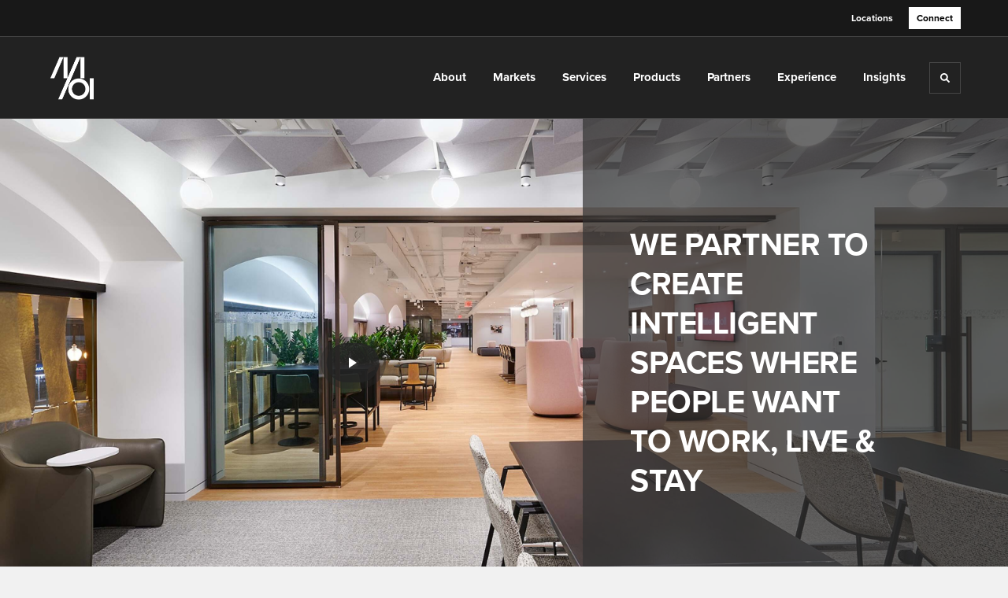

--- FILE ---
content_type: text/html; charset=utf-8
request_url: https://www.moii.com/
body_size: 127548
content:





<!DOCTYPE html>
<html lang="en" class="-has-custom-header-footer   -has-hard-edge-buttons  -has-proxima-nova           ">

    
    <head>

    
          

    <!-- Google Tag Manager -->
    <script>(function(w,d,s,l,i){w[l]=w[l]||[];w[l].push({'gtm.start':
    new Date().getTime(),event:'gtm.js'});var f=d.getElementsByTagName(s)[0],
    j=d.createElement(s),dl=l!='dataLayer'?'&l='+l:'';j.async=true;j.src=
    'https://www.googletagmanager.com/gtm.js?id='+i+dl+ '&gtm_auth=wHBDqGHx4loPgfoAIWBlFA&gtm_preview=env-2&gtm_cookies_win=x';f.parentNode.insertBefore(j,f);
    })(window,document,'script','dataLayer','GTM-WXHRBXZ');</script>
    <!-- End Google Tag Manager -->

    

    

<!-- Meta -->

<meta charset="UTF-8">
<meta name="viewport" content="width=device-width, initial-scale=1.0">
<meta http-equiv="X-UA-Compatible" content="ie=edge">

<meta name="keywords" content="MOI, Baltimore, MD, US, Office Furniture, Furniture Dealer, Herman Miller, Knoll, Contract Furniture, Commercial Furniture, Government Furniture, Healthcare Furniture, Education Furniture, Multi Family Furniture, Lobby Furniture, American Office, MillerKnoll"><meta name="description" content="Contract Furniture, Architectural Walls, Workplace Technology, Herman Miller, Knoll"><meta name="referrer" content="no-referrer-when-downgrade"><meta name="robots" content="all"><meta content="313365058862056" property="fb:profile_id"><meta content="en_US" property="og:locale"><meta content="MOI" property="og:site_name"><meta content="website" property="og:type"><meta content="https://www.moii.com/" property="og:url"><meta content="Certified MillerKnoll Dealer | MOI" property="og:title"><meta content="Contract Furniture, Architectural Walls, Workplace Technology, Herman Miller, Knoll" property="og:description"><meta content="https://hmdp-americanoffice.nyc3.cdn.digitaloceanspaces.com/production/primaryImages/_1200x630_fit_center-center_82_none/MOI_Black-Logo-01.jpg?mtime=1765475870" property="og:image"><meta content="633" property="og:image:width"><meta content="630" property="og:image:height"><meta content="Contract Furniture, Architectural Walls, Workplace Technology, MillerKnoll" property="og:image:alt"><meta content="https://www.instagram.com/moi_inc_/" property="og:see_also"><meta content="https://www.youtube.com/channel/UCOzVTd4Rxd4Nz9aPtIW_ynA" property="og:see_also"><meta content="https://www.linkedin.com/company/moiinc/" property="og:see_also"><meta name="twitter:card" content="summary_large_image"><meta name="twitter:creator" content="@"><meta name="twitter:title" content="Certified MillerKnoll Dealer | MOI"><meta name="twitter:description" content="Contract Furniture, Architectural Walls, Workplace Technology, Herman Miller, Knoll"><meta name="twitter:image" content="https://hmdp-americanoffice.nyc3.cdn.digitaloceanspaces.com/production/primaryImages/_800x418_fit_center-center_82_none/MOI_Black-Logo-01.jpg?mtime=1765475870"><meta name="twitter:image:width" content="420"><meta name="twitter:image:height" content="418"><meta name="twitter:image:alt" content="Contract Furniture, Architectural Walls, Workplace Technology, MillerKnoll">

<!-- Title -->
<title>Certified MillerKnoll Dealer | MOI</title>

          
<!-- Links -->
<link href="https://www.moii.com/" rel="canonical"><link href="https://www.moii.com/" rel="home"><link type="text/plain" href="https://www.moii.com/humans.txt" rel="author">


<!-- Icon -->
        <link type="image/png" href="https://hmdp-americanoffice.nyc3.cdn.digitaloceanspaces.com/production/company/_192x192_crop_center-center_100_none/455400/MOI_Black-Logo.png" rel="icon" sizes="192x192">
        <link type="image/png" href="https://hmdp-americanoffice.nyc3.cdn.digitaloceanspaces.com/production/company/_48x48_crop_center-center_100_none/455400/MOI_Black-Logo.png" rel="icon" sizes="48x48">
        <link type="image/png" href="https://hmdp-americanoffice.nyc3.cdn.digitaloceanspaces.com/production/company/_32x32_crop_center-center_100_none/455400/MOI_Black-Logo.png" rel="icon" sizes="32x32">
        <link type="image/png" href="https://hmdp-americanoffice.nyc3.cdn.digitaloceanspaces.com/production/company/_16x16_crop_center-center_100_none/455400/MOI_Black-Logo.png" rel="icon" sizes="16x16">
<!-- Apple Touch Icon -->
        <link type="image/png" href="https://hmdp-americanoffice.nyc3.cdn.digitaloceanspaces.com/production/company/_180x180_crop_center-center_100_none/455400/MOI_Black-Logo.png" rel="apple-touch-icon" sizes="180x180">


          
<!-- json-LD -->
<script type="application/ld+json">{"@context":"https://schema.org","@graph":[{"@type":"WebPage","author":{"@id":"https://www.moii.com#identity"},"copyrightHolder":{"@id":"https://www.moii.com#identity"},"copyrightYear":"2014","creator":{"@id":"http://mightyinthemidwest.com#creator"},"dateCreated":"2014-08-19T23:15:42-04:00","dateModified":"2025-12-15T23:40:46-05:00","datePublished":"2014-08-19T23:15:42-04:00","description":"Contract Furniture, Architectural Walls, Workplace Technology, Herman Miller, Knoll","headline":"Certified MillerKnoll Dealer","image":{"@type":"ImageObject","url":"https://hmdp-americanoffice.nyc3.cdn.digitaloceanspaces.com/production/primaryImages/_1200x630_fit_center-center_82_none/MOI_Black-Logo-01.jpg?mtime=1765475870"},"inLanguage":"en-us","mainEntityOfPage":"https://www.moii.com/","name":"MOI","publisher":{"@id":"http://mightyinthemidwest.com#creator"},"url":"https://www.moii.com/"},{"@id":"https://www.moii.com#identity","@type":"LocalBusiness","address":{"@type":"PostalAddress","addressCountry":"US","addressLocality":"Baltimore","addressRegion":"MD","postalCode":"21230","streetAddress":"1801 Porter Street, Suite 100"},"alternateName":"MOI","description":"Contract Furniture, Architectural Walls and Workplace Technology Dealership","email":"info@moii.com","foundingDate":"1983","foundingLocation":"Baltimore, Maryland","geo":{"@type":"GeoCoordinates","latitude":"39.275580","longitude":"-76.616980"},"image":{"@type":"ImageObject","height":"1054","url":"https://hmdp-americanoffice.nyc3.cdn.digitaloceanspaces.com/production/primaryImages/MOI_Black-Logo-01.jpg","width":"1059"},"logo":{"@type":"ImageObject","height":"60","url":"https://hmdp-americanoffice.nyc3.cdn.digitaloceanspaces.com/production/primaryImages/_600x60_fit_center-center_82_none/455399/MOI_Black-Logo-01.png?mtime=1765475870","width":"60"},"name":"MOI","openingHoursSpecification":[{"@type":"OpeningHoursSpecification","closes":"17:00:00","dayOfWeek":["Monday"],"opens":"09:00:00"},{"@type":"OpeningHoursSpecification","closes":"17:00:00","dayOfWeek":["Tuesday"],"opens":"09:00:00"},{"@type":"OpeningHoursSpecification","closes":"17:00:00","dayOfWeek":["Wednesday"],"opens":"09:00:00"},{"@type":"OpeningHoursSpecification","closes":"17:00:00","dayOfWeek":["Thursday"],"opens":"09:00:00"},{"@type":"OpeningHoursSpecification","closes":"17:00:00","dayOfWeek":["Friday"],"opens":"09:00:00"}],"priceRange":"$","sameAs":["https://www.linkedin.com/company/moiinc/","https://www.youtube.com/channel/UCOzVTd4Rxd4Nz9aPtIW_ynA","https://www.instagram.com/moi_inc_/"],"telephone":"443-780-2000","url":"https://www.moii.com"},{"@id":"http://mightyinthemidwest.com#creator","@type":"LocalBusiness","address":{"@type":"PostalAddress","addressCountry":"United States","addressLocality":"Grand Rapids","addressRegion":"MI","postalCode":"49503","streetAddress":"50 Louis St NW #520"},"alternateName":"Mighty","description":"Mighty is a digital strategy, design, and technology agency. We're a team of strategists, designers, and web technologists, here to help you find clarity and craft websites and digital products that effectively connect people to meaningful content. In partnership with MillerKnoll, we've developed and operated the MillerKnoll Dealer Platform (https://mkdealerplatform.com) since 2014, a robust custom website platform for 40+ MillerKnoll contract furniture dealers.","email":"hello@mightyinthemidwest.com","founder":"Cliff Wegner","foundingDate":"2007-08-01","foundingLocation":"Grand Rapids, MI","geo":{"@type":"GeoCoordinates","latitude":"42.9637494","longitude":"-85.6724149"},"image":{"@type":"ImageObject","height":"119","url":"https://hmdp-americanoffice.nyc3.cdn.digitaloceanspaces.com/production/company/226060362-dcb3ea84-94ee-495f-a3cd-9bde0feabed5.png","width":"119"},"logo":{"@type":"ImageObject","height":"60","url":"https://hmdp-americanoffice.nyc3.cdn.digitaloceanspaces.com/production/company/_600x60_fit_center-center_82_none/226060362-dcb3ea84-94ee-495f-a3cd-9bde0feabed5.png?mtime=1680636542","width":"60"},"name":"Mighty Co.","openingHoursSpecification":[{"@type":"OpeningHoursSpecification","closes":"17:00:00","dayOfWeek":["Monday"],"opens":"09:00:00"},{"@type":"OpeningHoursSpecification","closes":"17:00:00","dayOfWeek":["Tuesday"],"opens":"09:00:00"},{"@type":"OpeningHoursSpecification","closes":"17:00:00","dayOfWeek":["Wednesday"],"opens":"09:00:00"},{"@type":"OpeningHoursSpecification","closes":"17:00:00","dayOfWeek":["Thursday"],"opens":"09:00:00"},{"@type":"OpeningHoursSpecification","closes":"17:00:00","dayOfWeek":["Friday"],"opens":"09:00:00"}],"priceRange":"$$$","telephone":"(616) 222-0778","url":"http://mightyinthemidwest.com"},{"@type":"BreadcrumbList","description":"Breadcrumbs list","itemListElement":[{"@type":"ListItem","item":"https://www.moii.com/","name":"Homepage","position":1}],"name":"Breadcrumbs"}]}</script>

          
<!-- CSS -->


        
                <link rel="stylesheet" href="https://use.typekit.net/zdj4ivo.css" crossorigin="anonymous">

        

        <link rel="stylesheet" href="https://www.moii.com//dist/assets/millerknoll-BpA0rlRg.css">

<style>

:root {
    --abc:#FFFFFF;


    --color-accent-primary:#323232;
    --color-accent-hocus:#5e5e5e;
    --color-accent-active:#5e5e5e;

    --color-header-primary-navigation-background:#222222;
    --color-header-primary-navigation-border:#464646;
    --color-header-primary-navigation-link-hover:#9f9f9f;
    --color-header-primary-navigation-link:#ffffff;
    --color-header-primary-navigation-text:#ffffff;
    --color-header-utility-navigation-background:#181818;
    --color-header-utility-navigation-border:#464646;
    --color-header-utility-navigation-button-background-hover:#9f9f9f;
    --color-header-utility-navigation-button-background:#ffffff;
    --color-header-utility-navigation-button-text-hover:#ffffff;
    --color-header-utility-navigation-button-text:#000000;
    --color-header-utility-navigation-text:#ffffff;

    --color-footer-primary-navigation-background:#222222;
	--color-footer-primary-navigation-border:#464646;
	--color-footer-primary-navigation-button-background-hover:#cacaca;
	--color-footer-primary-navigation-button-background:#ffffff;
	--color-footer-primary-navigation-button-text-hover:#ffffff;
	--color-footer-primary-navigation-button-text:#000000;
	--color-footer-primary-navigation-headline:#ffffff;
	--color-footer-primary-navigation-text:#ffffff;
	--color-footer-utility-navigation-background:#323232;
	--color-footer-utility-navigation-border:#323232;
	--color-footer-utility-navigation-text:#ffffff;
    --color-footer-utility-navigation-parent-company-background:;
    --color-footer-utility-navigation-parent-company-text:;


}

body {
    background-color: #f1f1f1 !important;}

</style>


          
<!-- js -->




    <!-- Fathom - beautiful, simple website analytics -->
    <script src="https://cdn.usefathom.com/script.js" data-site="ULNEQVPI" data-cookieconsent="ignore" defer></script>
    <!-- / Fathom -->

        <script>window.passwordpolicy = {"showStrengthIndicator":true};</script>

    </head>

    
    <body>

    
        

        

    <!-- Google Tag Manager (noscript) -->
    <noscript><iframe src="https://www.googletagmanager.com/ns.html?id=GTM-WXHRBXZ&gtm_auth=wHBDqGHx4loPgfoAIWBlFA&gtm_preview=env-2&gtm_cookies_win=x"
    height="0" width="0" style="display:none;visibility:hidden"></iframe></noscript>
    <!-- End Google Tag Manager (noscript) -->


    
<!-- browser notifications -->

<noscript>
    <div class="o-container">
        <div class="c-noscript-notification">
            <p>
                <strong>JavaScript is not enabled!</strong>
                <br>This website requires your browser to have JavaScript enabled.
                Check <a href="http://enable-javascript.com" target="_blank" rel="noopener">enable-javascript.com</a> for instructions on how to enable JavaScript in your web browser.
            </p>
        </div>
    </div>
</noscript>

<!-- content -->

        
<nav class="c-skip-nav">

    


<a
         class="c-button || c-skip-nav__link" href="#homepage-page" title="Skip to Content" >

        <span class="c-button__text">Skip to Content</span>

        
</a>

    


<a
         class="c-button || c-skip-nav__link" href="#skip-to-footer" title="Skip to Footer" >

        <span class="c-button__text">Skip to Footer</span>

        
</a>

</nav>

<div class="o-site-container o-container">

        <div class="c-header__oob" data-module-sub-nav-toggle></div>
    <header class="o-header c-header">
        

<nav class="c-header__utility">
    <ul class="c-header__utility--contact">
        
                            <li>
                    


<a
         class="c-link" href="https://www.moii.com/locations" title="Locations" >

        <span class="c-link__text">Locations</span>

        
</a>
                </li>
            
        
                            <li>
                    


<a
         class="c-button || -is-color-primary -is-small" href="https://www.moii.com/contact" title="Connect" >

        <span class="c-button__text">Connect</span>

        
</a>
                </li>
            
            </ul>
</nav>

        
<div class="c-header__elements">

        
        <a href="/" title="MOI" class="c-header__logo">
        
<img  src="https://hmdp-americanoffice.nyc3.cdn.digitaloceanspaces.com/production/company/SquareArtboard-1%404x.png" alt="MOI" draggable="false" />
    </a>

            
                
                    
        
        <nav class="c-header__navigation -is-right-aligned">

                <ul class="js-sub-nav">

            
                                                                
                                                                                                                    
                                                                                                                                                                                                                                                                                                                                                                                                                
                
                <li class="">
                    


<a
         class="c-link -is-caret--right || c-header__navigation-link js-sub-nav" href="https://www.moii.com/about" title="About"  data-module-sub-nav-toggle data-menu-target=about >

        <span class="c-link__text">About</span>

                <svg width="4" height="7" fill="currentColor" class="" enable-background="new 0 0 4 7" viewBox="0 0 4 7" xmlns="http://www.w3.org/2000/svg"><path clip-rule="evenodd" d="m0 5.9.9 1.1 3.1-3.5-3.1-3.5-.9 1.1 2.2 2.4z" fill-rule="evenodd"/></svg>
    
</a>
                </li>

            
                                                                
                                                                                                                    
                                                                                                                                                                                                                                                                                                                                                                                                                                                                                                                        
                
                <li class="">
                    


<a
         class="c-link -is-caret--right || c-header__navigation-link js-sub-nav" href="https://www.moii.com/markets" title="Markets"  data-module-sub-nav-toggle data-menu-target=markets >

        <span class="c-link__text">Markets</span>

                <svg width="4" height="7" fill="currentColor" class="" enable-background="new 0 0 4 7" viewBox="0 0 4 7" xmlns="http://www.w3.org/2000/svg"><path clip-rule="evenodd" d="m0 5.9.9 1.1 3.1-3.5-3.1-3.5-.9 1.1 2.2 2.4z" fill-rule="evenodd"/></svg>
    
</a>
                </li>

            
                                                                
                                                                                                                    
                                                                                                                                                                                                                                                                                                                                                                                                                                                                    
                
                <li class="">
                    


<a
         class="c-link -is-caret--right || c-header__navigation-link js-sub-nav" href="https://www.moii.com/services" title="Services"  data-module-sub-nav-toggle data-menu-target=services >

        <span class="c-link__text">Services</span>

                <svg width="4" height="7" fill="currentColor" class="" enable-background="new 0 0 4 7" viewBox="0 0 4 7" xmlns="http://www.w3.org/2000/svg"><path clip-rule="evenodd" d="m0 5.9.9 1.1 3.1-3.5-3.1-3.5-.9 1.1 2.2 2.4z" fill-rule="evenodd"/></svg>
    
</a>
                </li>

            
                                                                
                                                                            
                
                <li class="">
                    


<a
         class="c-link -is-caret--right || c-header__navigation-link js-sub-nav" href="https://www.moii.com/products" title="Products"  data-module-sub-nav-toggle data-menu-target=products >

        <span class="c-link__text">Products</span>

                <svg width="4" height="7" fill="currentColor" class="" enable-background="new 0 0 4 7" viewBox="0 0 4 7" xmlns="http://www.w3.org/2000/svg"><path clip-rule="evenodd" d="m0 5.9.9 1.1 3.1-3.5-3.1-3.5-.9 1.1 2.2 2.4z" fill-rule="evenodd"/></svg>
    
</a>
                </li>

            
                                                                
                                                                            
                
                <li class="">
                    


<a
         class="c-link || c-header__navigation-link" href="https://www.moii.com/brands" title="Partners" >

        <span class="c-link__text">Partners</span>

        
</a>
                </li>

            
                                                                
                                                                            
                
                <li class="">
                    


<a
         class="c-link -is-caret--right || c-header__navigation-link js-sub-nav" href="https://www.moii.com/projects" title="Experience"  data-module-sub-nav-toggle data-menu-target=projects >

        <span class="c-link__text">Experience</span>

                <svg width="4" height="7" fill="currentColor" class="" enable-background="new 0 0 4 7" viewBox="0 0 4 7" xmlns="http://www.w3.org/2000/svg"><path clip-rule="evenodd" d="m0 5.9.9 1.1 3.1-3.5-3.1-3.5-.9 1.1 2.2 2.4z" fill-rule="evenodd"/></svg>
    
</a>
                </li>

            
                                                                
                                                                            
                
                <li class="-is-last-desktop">
                    


<a
         class="c-link || c-header__navigation-link" href="https://www.moii.com/news" title="Insights" >

        <span class="c-link__text">Insights</span>

        
</a>
                </li>

            
                        
                <li class="-is-mobile-only">
                    


<a
         class="c-link || c-header__navigation-link" href="https://www.moii.com/locations" title="Locations" >

        <span class="c-link__text">Locations</span>

        
</a>
                </li>

            
                <li class="-is-mobile-only">
                    


<a
         class="c-link || c-header__navigation-link" href="https://www.moii.com/contact" title="Connect" >

        <span class="c-link__text">Connect</span>

        
</a>
                </li>

            
        </ul>
    </nav>

        <div class="c-header__search-frame">
        <button
        class="c-header__search-toggle"
        data-module-search-toggle
        data-module-sub-nav-toggle
        aria-label="Toggle Search"
        title="Toggle Search"
        aria-labelledby="search-toggle-label">
            <span class="sr-only" id="search-toggle-label">Toggle search</span>
            <svg width="16" height="16" fill="currentColor" class="-search" viewBox="0 0 16 16" xmlns="http://www.w3.org/2000/svg"><path d="m15.78 13.84-3.78-3.84a6.3 6.3 0 0 0 1-3.5 6.35 6.35 0 0 0 -.87-3.27 6.67 6.67 0 0 0 -2.36-2.36 6.35 6.35 0 0 0 -3.27-.87 6.35 6.35 0 0 0 -3.27.87 6.67 6.67 0 0 0 -2.36 2.36 6.35 6.35 0 0 0 -.87 3.27 6.35 6.35 0 0 0 .87 3.27 6.67 6.67 0 0 0 2.36 2.36 6.35 6.35 0 0 0 3.27.87 6.3 6.3 0 0 0 3.5-1l3.81 3.81a.76.76 0 0 0 1.07 0l.87-.87a.76.76 0 0 0 0-1.07zm-5.78-5.32a4.11 4.11 0 1 1 .53-2 4 4 0 0 1 -.53 2z"/></svg>
            <svg width="16" height="16" fill="currentColor" class="-close" enable-background="new 0 0 16 16" viewBox="0 0 16 16" xmlns="http://www.w3.org/2000/svg"><path clip-rule="evenodd" d="m16 1.3-1.3-1.3-6.7 6.7-6.7-6.7-1.3 1.3 6.7 6.7-6.7 6.7 1.3 1.3 6.7-6.7 6.7 6.7 1.3-1.3-6.7-6.7z" fill-rule="evenodd"/></svg>
        </button>
    </div>

        <div class="c-header__search">
        <form action="/search" method="get">
            <label>
                <span class="u-screen-reader-text">Search Input</span>
                <input type="text" value="" class="c-header__search-field" name="q" placeholder="Search" />
            </label>
            <button class="c-header__search-submit">
                <span>Search</span>
                <svg width="16" height="16" fill="currentColor" class="" viewBox="0 0 16 16" xmlns="http://www.w3.org/2000/svg"><path d="m15.78 13.84-3.78-3.84a6.3 6.3 0 0 0 1-3.5 6.35 6.35 0 0 0 -.87-3.27 6.67 6.67 0 0 0 -2.36-2.36 6.35 6.35 0 0 0 -3.27-.87 6.35 6.35 0 0 0 -3.27.87 6.67 6.67 0 0 0 -2.36 2.36 6.35 6.35 0 0 0 -.87 3.27 6.35 6.35 0 0 0 .87 3.27 6.67 6.67 0 0 0 2.36 2.36 6.35 6.35 0 0 0 3.27.87 6.3 6.3 0 0 0 3.5-1l3.81 3.81a.76.76 0 0 0 1.07 0l.87-.87a.76.76 0 0 0 0-1.07zm-5.78-5.32a4.11 4.11 0 1 1 .53-2 4 4 0 0 1 -.53 2z"/></svg>
            </button>
        </form>
    </div>

        <button class="c-header__burger" data-module-nav-toggle data-module-sub-nav-toggle>
        <svg width="21" height="14" fill="currentColor" class="-burger" enable-background="new 0 0 21 14" viewBox="0 0 21 14" xmlns="http://www.w3.org/2000/svg"><path clip-rule="evenodd" d="m0 14h21v-2.3h-21zm0-5.8h21v-2.4h-21zm0-8.2v2.3h21v-2.3z" fill-rule="evenodd"/></svg>
        <svg width="16" height="16" fill="currentColor" class="-close" enable-background="new 0 0 16 16" viewBox="0 0 16 16" xmlns="http://www.w3.org/2000/svg"><path clip-rule="evenodd" d="m16 1.3-1.3-1.3-6.7 6.7-6.7-6.7-1.3 1.3 6.7 6.7-6.7 6.7 1.3 1.3 6.7-6.7 6.7 6.7 1.3-1.3-6.7-6.7z" fill-rule="evenodd"/></svg>
    </button>

        
                            <div class="c-header__sub-nav js-sub-nav" id="aboutSubNav">
            <div class="c-header__sub-thumbnails js-sub-nav">
                <ul>

                    
                    <li class="-is-mobile-only">
                        <button class="c-header__sub-title" data-module-sub-nav-toggle>
                            <svg width="4" height="7" fill="currentColor" class="" enable-background="new 0 0 4 7" viewBox="0 0 4 7" xmlns="http://www.w3.org/2000/svg"><path clip-rule="evenodd" d="m4 1.1-.9-1.1-3.1 3.5 3.1 3.5.9-1.1-2.2-2.4z" fill-rule="evenodd"/></svg>
                            <span>We are MOI</span>
                        </button>
                    </li>

                    
                                                                                                                                                                <li >
                                    <a href="https://www.moii.com/about/who-we-are" title="The Work Live Stay Ecosystem" class="c-header__sub-link">
                                        


    
    




<picture>
                <source media="(max-width: 320px)" srcset="https://hmdp-americanoffice.nyc3.cdn.digitaloceanspaces.com/production/primaryImages/_640x480_crop_center-center_61_line/Amenity-Private-Offices_01b.jpg 640w" />
            <source media="(max-width: 768px)" srcset="https://hmdp-americanoffice.nyc3.cdn.digitaloceanspaces.com/production/primaryImages/_1536x1152_crop_center-center_61_line/Amenity-Private-Offices_01b.jpg 1536w" />
            <source media="(max-width: 1600px)" srcset="https://hmdp-americanoffice.nyc3.cdn.digitaloceanspaces.com/production/primaryImages/_1600x1200_crop_center-center_82_line/Amenity-Private-Offices_01b.jpg 1600w" />
        <!-- img tag for browsers that do not support picture element -->
    <img  src="data:image/svg+xml,%3Csvg%20xmlns=%27http://www.w3.org/2000/svg%27%20width=%271600%27%20height=%271200%27%20style=%27background:%23CCC%27%20/%3E" srcset="https://hmdp-americanoffice.nyc3.cdn.digitaloceanspaces.com/production/primaryImages/_640x480_crop_center-center_61_line/Amenity-Private-Offices_01b.jpg 640w, https://hmdp-americanoffice.nyc3.cdn.digitaloceanspaces.com/production/primaryImages/_1536x1152_crop_center-center_61_line/Amenity-Private-Offices_01b.jpg 1536w, https://hmdp-americanoffice.nyc3.cdn.digitaloceanspaces.com/production/primaryImages/_1600x1200_crop_center-center_82_line/Amenity-Private-Offices_01b.jpg 1600w" width="1600" alt="image of workplace interior office" sizes="100vw" draggable="false" loading="lazy" />
</picture>


                                        <span>The Work Live Stay Ecosystem</span>
                                    </a>
                                </li>
                            
                                                                                                                                                                <li >
                                    <a href="https://www.moii.com/about/making-our-impact" title="Making Our Impact" class="c-header__sub-link">
                                        


    
    




<picture>
                <source media="(max-width: 320px)" srcset="https://hmdp-americanoffice.nyc3.cdn.digitaloceanspaces.com/production/primaryImages/_640x480_crop_center-center_61_line/Screenshot-2025-09-04-132111.png 640w" />
            <source media="(max-width: 768px)" srcset="https://hmdp-americanoffice.nyc3.cdn.digitaloceanspaces.com/production/primaryImages/_1536x1152_crop_center-center_61_line/Screenshot-2025-09-04-132111.png 1536w" />
            <source media="(max-width: 1600px)" srcset="https://hmdp-americanoffice.nyc3.cdn.digitaloceanspaces.com/production/primaryImages/_1600x1200_crop_center-center_82_line/Screenshot-2025-09-04-132111.png 1600w" />
        <!-- img tag for browsers that do not support picture element -->
    <img  src="data:image/svg+xml,%3Csvg%20xmlns=%27http://www.w3.org/2000/svg%27%20width=%271600%27%20height=%271200%27%20style=%27background:%23CCC%27%20/%3E" srcset="https://hmdp-americanoffice.nyc3.cdn.digitaloceanspaces.com/production/primaryImages/_640x480_crop_center-center_61_line/Screenshot-2025-09-04-132111.png 640w, https://hmdp-americanoffice.nyc3.cdn.digitaloceanspaces.com/production/primaryImages/_1536x1152_crop_center-center_61_line/Screenshot-2025-09-04-132111.png 1536w, https://hmdp-americanoffice.nyc3.cdn.digitaloceanspaces.com/production/primaryImages/_1600x1200_crop_center-center_82_line/Screenshot-2025-09-04-132111.png 1600w" width="1600" alt="MOI team planting a tree" sizes="100vw" draggable="false" loading="lazy" />
</picture>


                                        <span>Making Our Impact</span>
                                    </a>
                                </li>
                            
                                                                                                                                                                <li >
                                    <a href="https://www.moii.com/about/employee-owned" title="100% Employee Owned" class="c-header__sub-link">
                                        


    
    




<picture>
                <source media="(max-width: 320px)" srcset="https://hmdp-americanoffice.nyc3.cdn.digitaloceanspaces.com/production/primaryImages/_640x480_crop_center-center_61_line/AOT_33874_2024-02-23-201239_duoo.jpg 640w" />
            <source media="(max-width: 768px)" srcset="https://hmdp-americanoffice.nyc3.cdn.digitaloceanspaces.com/production/primaryImages/_1536x1152_crop_center-center_61_line/AOT_33874_2024-02-23-201239_duoo.jpg 1536w" />
            <source media="(max-width: 1600px)" srcset="https://hmdp-americanoffice.nyc3.cdn.digitaloceanspaces.com/production/primaryImages/_1600x1200_crop_center-center_82_line/AOT_33874_2024-02-23-201239_duoo.jpg 1600w" />
        <!-- img tag for browsers that do not support picture element -->
    <img  src="data:image/svg+xml,%3Csvg%20xmlns=%27http://www.w3.org/2000/svg%27%20width=%271600%27%20height=%271200%27%20style=%27background:%23CCC%27%20/%3E" srcset="https://hmdp-americanoffice.nyc3.cdn.digitaloceanspaces.com/production/primaryImages/_640x480_crop_center-center_61_line/AOT_33874_2024-02-23-201239_duoo.jpg 640w, https://hmdp-americanoffice.nyc3.cdn.digitaloceanspaces.com/production/primaryImages/_1536x1152_crop_center-center_61_line/AOT_33874_2024-02-23-201239_duoo.jpg 1536w, https://hmdp-americanoffice.nyc3.cdn.digitaloceanspaces.com/production/primaryImages/_1600x1200_crop_center-center_82_line/AOT_33874_2024-02-23-201239_duoo.jpg 1600w" width="1600" alt="image of workplace interior" sizes="100vw" draggable="false" loading="lazy" />
</picture>


                                        <span>100% Employee Owned</span>
                                    </a>
                                </li>
                            
                                                                                                                                                                <li >
                                    <a href="https://www.moii.com/about/our-culture" title="Our Culture" class="c-header__sub-link">
                                        


    
    




<picture>
                <source media="(max-width: 320px)" srcset="https://hmdp-americanoffice.nyc3.cdn.digitaloceanspaces.com/production/primaryImages/_640x480_crop_center-center_61_line/Atlantic-Meeting-Room.jpg 640w" />
            <source media="(max-width: 768px)" srcset="https://hmdp-americanoffice.nyc3.cdn.digitaloceanspaces.com/production/primaryImages/_1536x1152_crop_center-center_61_line/Atlantic-Meeting-Room.jpg 1536w" />
            <source media="(max-width: 1600px)" srcset="https://hmdp-americanoffice.nyc3.cdn.digitaloceanspaces.com/production/primaryImages/_1600x1200_crop_center-center_82_line/Atlantic-Meeting-Room.jpg 1600w" />
        <!-- img tag for browsers that do not support picture element -->
    <img  src="data:image/svg+xml,%3Csvg%20xmlns=%27http://www.w3.org/2000/svg%27%20width=%271600%27%20height=%271200%27%20style=%27background:%23CCC%27%20/%3E" srcset="https://hmdp-americanoffice.nyc3.cdn.digitaloceanspaces.com/production/primaryImages/_640x480_crop_center-center_61_line/Atlantic-Meeting-Room.jpg 640w, https://hmdp-americanoffice.nyc3.cdn.digitaloceanspaces.com/production/primaryImages/_1536x1152_crop_center-center_61_line/Atlantic-Meeting-Room.jpg 1536w, https://hmdp-americanoffice.nyc3.cdn.digitaloceanspaces.com/production/primaryImages/_1600x1200_crop_center-center_82_line/Atlantic-Meeting-Room.jpg 1600w" width="1600" alt="image of interior meeting room" sizes="100vw" draggable="false" loading="lazy" />
</picture>


                                        <span>Our Culture</span>
                                    </a>
                                </li>
                            
                                                                                                                                                                <li >
                                    <a href="https://www.moii.com/about/careers" title="Join Our Team" class="c-header__sub-link">
                                        


    
    




<picture>
                <source media="(max-width: 320px)" srcset="https://hmdp-americanoffice.nyc3.cdn.digitaloceanspaces.com/production/primaryImages/_640x480_crop_center-center_61_line/Multi-Purpose-Room.jpg 640w" />
            <source media="(max-width: 768px)" srcset="https://hmdp-americanoffice.nyc3.cdn.digitaloceanspaces.com/production/primaryImages/_1536x1152_crop_center-center_61_line/Multi-Purpose-Room.jpg 1536w" />
            <source media="(max-width: 1600px)" srcset="https://hmdp-americanoffice.nyc3.cdn.digitaloceanspaces.com/production/primaryImages/_1600x1200_crop_center-center_82_line/Multi-Purpose-Room.jpg 1600w" />
        <!-- img tag for browsers that do not support picture element -->
    <img  src="data:image/svg+xml,%3Csvg%20xmlns=%27http://www.w3.org/2000/svg%27%20width=%271600%27%20height=%271200%27%20style=%27background:%23CCC%27%20/%3E" srcset="https://hmdp-americanoffice.nyc3.cdn.digitaloceanspaces.com/production/primaryImages/_640x480_crop_center-center_61_line/Multi-Purpose-Room.jpg 640w, https://hmdp-americanoffice.nyc3.cdn.digitaloceanspaces.com/production/primaryImages/_1536x1152_crop_center-center_61_line/Multi-Purpose-Room.jpg 1536w, https://hmdp-americanoffice.nyc3.cdn.digitaloceanspaces.com/production/primaryImages/_1600x1200_crop_center-center_82_line/Multi-Purpose-Room.jpg 1600w" width="1600" alt="Bright and modern multipurpose room with team engaging" sizes="100vw" draggable="false" loading="lazy" />
</picture>


                                        <span>Join Our Team</span>
                                    </a>
                                </li>
                            
                                                                                                                                                                <li class="-is-mobile-only">
                                    <a href="https://www.moii.com/about/diversity-equity-and-inclusion" title="Diversity, Equity and Inclusion" class="c-header__sub-link">
                                        


    
    




<picture>
                <source media="(max-width: 320px)" srcset="https://hmdp-americanoffice.nyc3.cdn.digitaloceanspaces.com/production/primaryImages/_640x480_crop_center-center_61_line/diverse.png 640w" />
            <source media="(max-width: 768px)" srcset="https://hmdp-americanoffice.nyc3.cdn.digitaloceanspaces.com/production/primaryImages/_1536x1152_crop_center-center_61_line/diverse.png 1536w" />
            <source media="(max-width: 1600px)" srcset="https://hmdp-americanoffice.nyc3.cdn.digitaloceanspaces.com/production/primaryImages/_1600x1200_crop_center-center_82_line/diverse.png 1600w" />
        <!-- img tag for browsers that do not support picture element -->
    <img  src="data:image/svg+xml,%3Csvg%20xmlns=%27http://www.w3.org/2000/svg%27%20width=%271600%27%20height=%271200%27%20style=%27background:%23CCC%27%20/%3E" srcset="https://hmdp-americanoffice.nyc3.cdn.digitaloceanspaces.com/production/primaryImages/_640x480_crop_center-center_61_line/diverse.png 640w, https://hmdp-americanoffice.nyc3.cdn.digitaloceanspaces.com/production/primaryImages/_1536x1152_crop_center-center_61_line/diverse.png 1536w, https://hmdp-americanoffice.nyc3.cdn.digitaloceanspaces.com/production/primaryImages/_1600x1200_crop_center-center_82_line/diverse.png 1600w" width="1600" alt="image depicting workplace diversity" sizes="100vw" draggable="false" loading="lazy" />
</picture>


                                        <span>Diversity, Equity and Inclusion</span>
                                    </a>
                                </li>
                            
                    
                    <li class="-is-view-all">
                        


<a
         class="c-link -is-cta-arrow--right || c-cta -is-color-primary -has-arrow" href="https://www.moii.com/about" title="We are MOI" >

        <span class="c-link__text">We are MOI</span>

                <svg class="c-cta__arrow" width="17" height="10" fill="currentColor" enable-background="new 0 0 17 10" viewBox="0 0 17 10" xmlns="http://www.w3.org/2000/svg"><path clip-rule="evenodd" d="m0 3.9h13l-2.4-2.4 1.5-1.5 4.9 5-4.9 5-1.5-1.5 2.4-2.4h-13z" fill-rule="evenodd"/></svg>
    
</a>
                    </li>
                </ul>
            </div>
        </div>

                        
        
                        
        
                        
        
                        
        
                        
        
                        
        
                        
        
        
    
                            <div class="c-header__sub-nav js-sub-nav" id="marketsSubNav">
            <div class="c-header__sub-thumbnails js-sub-nav">
                <ul>

                    
                    <li class="-is-mobile-only">
                        <button class="c-header__sub-title" data-module-sub-nav-toggle>
                            <svg width="4" height="7" fill="currentColor" class="" enable-background="new 0 0 4 7" viewBox="0 0 4 7" xmlns="http://www.w3.org/2000/svg"><path clip-rule="evenodd" d="m4 1.1-.9-1.1-3.1 3.5 3.1 3.5.9-1.1-2.2-2.4z" fill-rule="evenodd"/></svg>
                            <span>Markets</span>
                        </button>
                    </li>

                    
                                            
                                                                                                                    <li >
                                    <a href="https://www.moii.com/markets/interior-construction" title="Interior Construction" class="c-header__sub-link">
                                        


    
    




<picture>
                <source media="(max-width: 320px)" srcset="https://hmdp-americanoffice.nyc3.cdn.digitaloceanspaces.com/production/primaryImages/_640x480_crop_center-center_61_line/Couch-Side-Table.jpg 640w" />
            <source media="(max-width: 768px)" srcset="https://hmdp-americanoffice.nyc3.cdn.digitaloceanspaces.com/production/primaryImages/_1536x1152_crop_center-center_61_line/Couch-Side-Table.jpg 1536w" />
            <source media="(max-width: 1600px)" srcset="https://hmdp-americanoffice.nyc3.cdn.digitaloceanspaces.com/production/primaryImages/_1600x1200_crop_center-center_82_line/Couch-Side-Table.jpg 1600w" />
        <!-- img tag for browsers that do not support picture element -->
    <img  src="data:image/svg+xml,%3Csvg%20xmlns=%27http://www.w3.org/2000/svg%27%20width=%271600%27%20height=%271200%27%20style=%27background:%23CCC%27%20/%3E" srcset="https://hmdp-americanoffice.nyc3.cdn.digitaloceanspaces.com/production/primaryImages/_640x480_crop_center-center_61_line/Couch-Side-Table.jpg 640w, https://hmdp-americanoffice.nyc3.cdn.digitaloceanspaces.com/production/primaryImages/_1536x1152_crop_center-center_61_line/Couch-Side-Table.jpg 1536w, https://hmdp-americanoffice.nyc3.cdn.digitaloceanspaces.com/production/primaryImages/_1600x1200_crop_center-center_82_line/Couch-Side-Table.jpg 1600w" width="1600" alt="image ofs sofa and side table" sizes="100vw" draggable="false" loading="lazy" />
</picture>


                                        <span>Interior Construction</span>
                                    </a>
                                </li>
                            
                                            
                                                                                                                    <li >
                                    <a href="https://www.moii.com/markets/lifestyle" title="Lifestyle Spaces" class="c-header__sub-link">
                                        


    
    




<picture>
                <source media="(max-width: 320px)" srcset="https://hmdp-americanoffice.nyc3.cdn.digitaloceanspaces.com/production/primaryImages/_640x480_crop_center-center_61_line/Amenity-Space-Lounge-Bar.jpg 640w" />
            <source media="(max-width: 768px)" srcset="https://hmdp-americanoffice.nyc3.cdn.digitaloceanspaces.com/production/primaryImages/_1536x1152_crop_center-center_61_line/Amenity-Space-Lounge-Bar.jpg 1536w" />
            <source media="(max-width: 1600px)" srcset="https://hmdp-americanoffice.nyc3.cdn.digitaloceanspaces.com/production/primaryImages/_1600x1200_crop_center-center_82_line/Amenity-Space-Lounge-Bar.jpg 1600w" />
        <!-- img tag for browsers that do not support picture element -->
    <img  src="data:image/svg+xml,%3Csvg%20xmlns=%27http://www.w3.org/2000/svg%27%20width=%271600%27%20height=%271200%27%20style=%27background:%23CCC%27%20/%3E" srcset="https://hmdp-americanoffice.nyc3.cdn.digitaloceanspaces.com/production/primaryImages/_640x480_crop_center-center_61_line/Amenity-Space-Lounge-Bar.jpg 640w, https://hmdp-americanoffice.nyc3.cdn.digitaloceanspaces.com/production/primaryImages/_1536x1152_crop_center-center_61_line/Amenity-Space-Lounge-Bar.jpg 1536w, https://hmdp-americanoffice.nyc3.cdn.digitaloceanspaces.com/production/primaryImages/_1600x1200_crop_center-center_82_line/Amenity-Space-Lounge-Bar.jpg 1600w" width="1600" alt="image of interior lounge" sizes="100vw" draggable="false" loading="lazy" />
</picture>


                                        <span>Lifestyle Spaces</span>
                                    </a>
                                </li>
                            
                                            
                                                                                                                    <li >
                                    <a href="https://www.moii.com/markets/education" title="Education" class="c-header__sub-link">
                                        


    
    




<picture>
                <source media="(max-width: 320px)" srcset="https://hmdp-americanoffice.nyc3.cdn.digitaloceanspaces.com/production/primaryImages/_640x480_crop_center-center_61_line/Multi-Purpose-Room.jpg 640w" />
            <source media="(max-width: 768px)" srcset="https://hmdp-americanoffice.nyc3.cdn.digitaloceanspaces.com/production/primaryImages/_1536x1152_crop_center-center_61_line/Multi-Purpose-Room.jpg 1536w" />
            <source media="(max-width: 1600px)" srcset="https://hmdp-americanoffice.nyc3.cdn.digitaloceanspaces.com/production/primaryImages/_1600x1200_crop_center-center_82_line/Multi-Purpose-Room.jpg 1600w" />
        <!-- img tag for browsers that do not support picture element -->
    <img  src="data:image/svg+xml,%3Csvg%20xmlns=%27http://www.w3.org/2000/svg%27%20width=%271600%27%20height=%271200%27%20style=%27background:%23CCC%27%20/%3E" srcset="https://hmdp-americanoffice.nyc3.cdn.digitaloceanspaces.com/production/primaryImages/_640x480_crop_center-center_61_line/Multi-Purpose-Room.jpg 640w, https://hmdp-americanoffice.nyc3.cdn.digitaloceanspaces.com/production/primaryImages/_1536x1152_crop_center-center_61_line/Multi-Purpose-Room.jpg 1536w, https://hmdp-americanoffice.nyc3.cdn.digitaloceanspaces.com/production/primaryImages/_1600x1200_crop_center-center_82_line/Multi-Purpose-Room.jpg 1600w" width="1600" alt="Bright and modern multipurpose room with team engaging" sizes="100vw" draggable="false" loading="lazy" />
</picture>


                                        <span>Education</span>
                                    </a>
                                </li>
                            
                                            
                                                                                                                    <li >
                                    <a href="https://www.moii.com/markets/healthcare" title="Healthcare" class="c-header__sub-link">
                                        


    
    




<picture>
                <source media="(max-width: 320px)" srcset="https://hmdp-americanoffice.nyc3.cdn.digitaloceanspaces.com/production/primaryImages/_640x480_crop_center-center_61_line/Ascension-St-Agnes-0010.jpg 640w" />
            <source media="(max-width: 768px)" srcset="https://hmdp-americanoffice.nyc3.cdn.digitaloceanspaces.com/production/primaryImages/_1536x1152_crop_center-center_61_line/Ascension-St-Agnes-0010.jpg 1536w" />
            <source media="(max-width: 1600px)" srcset="https://hmdp-americanoffice.nyc3.cdn.digitaloceanspaces.com/production/primaryImages/_1600x1200_crop_center-center_82_line/Ascension-St-Agnes-0010.jpg 1600w" />
        <!-- img tag for browsers that do not support picture element -->
    <img  src="data:image/svg+xml,%3Csvg%20xmlns=%27http://www.w3.org/2000/svg%27%20width=%271600%27%20height=%271200%27%20style=%27background:%23CCC%27%20/%3E" srcset="https://hmdp-americanoffice.nyc3.cdn.digitaloceanspaces.com/production/primaryImages/_640x480_crop_center-center_61_line/Ascension-St-Agnes-0010.jpg 640w, https://hmdp-americanoffice.nyc3.cdn.digitaloceanspaces.com/production/primaryImages/_1536x1152_crop_center-center_61_line/Ascension-St-Agnes-0010.jpg 1536w, https://hmdp-americanoffice.nyc3.cdn.digitaloceanspaces.com/production/primaryImages/_1600x1200_crop_center-center_82_line/Ascension-St-Agnes-0010.jpg 1600w" width="1600" alt="modern healthcare space" sizes="100vw" draggable="false" loading="lazy" />
</picture>


                                        <span>Healthcare</span>
                                    </a>
                                </li>
                            
                                            
                                                                                                                    <li >
                                    <a href="https://www.moii.com/markets/commercial" title="Corporate" class="c-header__sub-link">
                                        


    
    




<picture>
                <source media="(max-width: 320px)" srcset="https://hmdp-americanoffice.nyc3.cdn.digitaloceanspaces.com/production/primaryImages/_640x480_crop_center-center_61_line/HIPDC_2U_12.jpg 640w" />
            <source media="(max-width: 768px)" srcset="https://hmdp-americanoffice.nyc3.cdn.digitaloceanspaces.com/production/primaryImages/_1536x1152_crop_center-center_61_line/HIPDC_2U_12.jpg 1536w" />
            <source media="(max-width: 1600px)" srcset="https://hmdp-americanoffice.nyc3.cdn.digitaloceanspaces.com/production/primaryImages/_1600x1200_crop_center-center_82_line/HIPDC_2U_12.jpg 1600w" />
        <!-- img tag for browsers that do not support picture element -->
    <img  src="data:image/svg+xml,%3Csvg%20xmlns=%27http://www.w3.org/2000/svg%27%20width=%271600%27%20height=%271200%27%20style=%27background:%23CCC%27%20/%3E" srcset="https://hmdp-americanoffice.nyc3.cdn.digitaloceanspaces.com/production/primaryImages/_640x480_crop_center-center_61_line/HIPDC_2U_12.jpg 640w, https://hmdp-americanoffice.nyc3.cdn.digitaloceanspaces.com/production/primaryImages/_1536x1152_crop_center-center_61_line/HIPDC_2U_12.jpg 1536w, https://hmdp-americanoffice.nyc3.cdn.digitaloceanspaces.com/production/primaryImages/_1600x1200_crop_center-center_82_line/HIPDC_2U_12.jpg 1600w" width="1600" alt="open workspace area" sizes="100vw" draggable="false" loading="lazy" />
</picture>


                                        <span>Corporate</span>
                                    </a>
                                </li>
                            
                                            
                                                                                                                    <li class="-is-mobile-only">
                                    <a href="https://www.moii.com/markets/government" title="Government" class="c-header__sub-link">
                                        


    
    




<picture>
                <source media="(max-width: 320px)" srcset="https://hmdp-americanoffice.nyc3.cdn.digitaloceanspaces.com/production/primaryImages/_640x480_crop_center-center_61_line/TSA-Mission-Hall-Stairs_revised_2025-01-15-193730_ppdw.jpg 640w" />
            <source media="(max-width: 768px)" srcset="https://hmdp-americanoffice.nyc3.cdn.digitaloceanspaces.com/production/primaryImages/_1536x1152_crop_center-center_61_line/TSA-Mission-Hall-Stairs_revised_2025-01-15-193730_ppdw.jpg 1536w" />
            <source media="(max-width: 1600px)" srcset="https://hmdp-americanoffice.nyc3.cdn.digitaloceanspaces.com/production/primaryImages/_1600x1200_crop_center-center_82_line/TSA-Mission-Hall-Stairs_revised_2025-01-15-193730_ppdw.jpg 1600w" />
        <!-- img tag for browsers that do not support picture element -->
    <img  src="data:image/svg+xml,%3Csvg%20xmlns=%27http://www.w3.org/2000/svg%27%20width=%271600%27%20height=%271200%27%20style=%27background:%23CCC%27%20/%3E" srcset="https://hmdp-americanoffice.nyc3.cdn.digitaloceanspaces.com/production/primaryImages/_640x480_crop_center-center_61_line/TSA-Mission-Hall-Stairs_revised_2025-01-15-193730_ppdw.jpg 640w, https://hmdp-americanoffice.nyc3.cdn.digitaloceanspaces.com/production/primaryImages/_1536x1152_crop_center-center_61_line/TSA-Mission-Hall-Stairs_revised_2025-01-15-193730_ppdw.jpg 1536w, https://hmdp-americanoffice.nyc3.cdn.digitaloceanspaces.com/production/primaryImages/_1600x1200_crop_center-center_82_line/TSA-Mission-Hall-Stairs_revised_2025-01-15-193730_ppdw.jpg 1600w" width="1600" alt="image of workplace interior" sizes="100vw" draggable="false" loading="lazy" />
</picture>


                                        <span>Government</span>
                                    </a>
                                </li>
                            
                                            
                                                                                                                    <li class="-is-mobile-only">
                                    <a href="https://www.moii.com/markets/legal" title="Legal" class="c-header__sub-link">
                                        


    
    




<picture>
                <source media="(max-width: 320px)" srcset="https://hmdp-americanoffice.nyc3.cdn.digitaloceanspaces.com/production/primaryImages/_640x480_crop_center-center_61_line/Work-Stations-v1a.jpg 640w" />
            <source media="(max-width: 768px)" srcset="https://hmdp-americanoffice.nyc3.cdn.digitaloceanspaces.com/production/primaryImages/_1536x1152_crop_center-center_61_line/Work-Stations-v1a.jpg 1536w" />
            <source media="(max-width: 1600px)" srcset="https://hmdp-americanoffice.nyc3.cdn.digitaloceanspaces.com/production/primaryImages/_1600x1200_crop_center-center_82_line/Work-Stations-v1a.jpg 1600w" />
        <!-- img tag for browsers that do not support picture element -->
    <img  src="data:image/svg+xml,%3Csvg%20xmlns=%27http://www.w3.org/2000/svg%27%20width=%271600%27%20height=%271200%27%20style=%27background:%23CCC%27%20/%3E" srcset="https://hmdp-americanoffice.nyc3.cdn.digitaloceanspaces.com/production/primaryImages/_640x480_crop_center-center_61_line/Work-Stations-v1a.jpg 640w, https://hmdp-americanoffice.nyc3.cdn.digitaloceanspaces.com/production/primaryImages/_1536x1152_crop_center-center_61_line/Work-Stations-v1a.jpg 1536w, https://hmdp-americanoffice.nyc3.cdn.digitaloceanspaces.com/production/primaryImages/_1600x1200_crop_center-center_82_line/Work-Stations-v1a.jpg 1600w" width="1600" alt="image of workplace interior" sizes="100vw" draggable="false" loading="lazy" />
</picture>


                                        <span>Legal</span>
                                    </a>
                                </li>
                            
                                            
                                                                                                                    <li class="-is-mobile-only">
                                    <a href="https://www.moii.com/markets/non-profit" title="Non Profit" class="c-header__sub-link">
                                        


    
    




<picture>
                <source media="(max-width: 320px)" srcset="https://hmdp-americanoffice.nyc3.cdn.digitaloceanspaces.com/production/primaryImages/_640x480_crop_center-center_61_line/Noblis-Offices-Reston-2016-35.jpg 640w" />
            <source media="(max-width: 768px)" srcset="https://hmdp-americanoffice.nyc3.cdn.digitaloceanspaces.com/production/primaryImages/_1536x1152_crop_center-center_61_line/Noblis-Offices-Reston-2016-35.jpg 1536w" />
            <source media="(max-width: 1600px)" srcset="https://hmdp-americanoffice.nyc3.cdn.digitaloceanspaces.com/production/primaryImages/_1600x1200_crop_center-center_82_line/Noblis-Offices-Reston-2016-35.jpg 1600w" />
        <!-- img tag for browsers that do not support picture element -->
    <img  src="data:image/svg+xml,%3Csvg%20xmlns=%27http://www.w3.org/2000/svg%27%20width=%271600%27%20height=%271200%27%20style=%27background:%23CCC%27%20/%3E" srcset="https://hmdp-americanoffice.nyc3.cdn.digitaloceanspaces.com/production/primaryImages/_640x480_crop_center-center_61_line/Noblis-Offices-Reston-2016-35.jpg 640w, https://hmdp-americanoffice.nyc3.cdn.digitaloceanspaces.com/production/primaryImages/_1536x1152_crop_center-center_61_line/Noblis-Offices-Reston-2016-35.jpg 1536w, https://hmdp-americanoffice.nyc3.cdn.digitaloceanspaces.com/production/primaryImages/_1600x1200_crop_center-center_82_line/Noblis-Offices-Reston-2016-35.jpg 1600w" width="1600" alt="modern airy workplace" sizes="100vw" draggable="false" loading="lazy" />
</picture>


                                        <span>Non Profit</span>
                                    </a>
                                </li>
                            
                    
                    <li class="-is-view-all">
                        


<a
         class="c-link -is-cta-arrow--right || c-cta -is-color-primary -has-arrow" href="https://www.moii.com/markets" title="All Markets" >

        <span class="c-link__text">All Markets</span>

                <svg class="c-cta__arrow" width="17" height="10" fill="currentColor" enable-background="new 0 0 17 10" viewBox="0 0 17 10" xmlns="http://www.w3.org/2000/svg"><path clip-rule="evenodd" d="m0 3.9h13l-2.4-2.4 1.5-1.5 4.9 5-4.9 5-1.5-1.5 2.4-2.4h-13z" fill-rule="evenodd"/></svg>
    
</a>
                    </li>
                </ul>
            </div>
        </div>


                        
        
                        
        
                        
        
                        
        
                        
        
                        
        
                        
        
                        
        
                        
        

        
    
                            <div class="c-header__sub-nav js-sub-nav" id="servicesSubNav">
            <div class="c-header__sub-thumbnails js-sub-nav">
                <ul>

                    
                    <li class="-is-mobile-only">
                        <button class="c-header__sub-title" data-module-sub-nav-toggle>
                            <svg width="4" height="7" fill="currentColor" class="" enable-background="new 0 0 4 7" viewBox="0 0 4 7" xmlns="http://www.w3.org/2000/svg"><path clip-rule="evenodd" d="m4 1.1-.9-1.1-3.1 3.5 3.1 3.5.9-1.1-2.2-2.4z" fill-rule="evenodd"/></svg>
                            <span>Services</span>
                        </button>
                    </li>

                    
                                                                                                                                                    <li >
                                <a href="https://www.moii.com/services/design" title="MOI’s Design Team" class="c-header__sub-link">
                                    


    
    




<picture>
                <source media="(max-width: 320px)" srcset="https://hmdp-americanoffice.nyc3.cdn.digitaloceanspaces.com/production/primaryImages/_640x480_crop_center-center_61_line/The-Library_Color-Swatch-Detail.jpg 640w" />
            <source media="(max-width: 768px)" srcset="https://hmdp-americanoffice.nyc3.cdn.digitaloceanspaces.com/production/primaryImages/_1536x1152_crop_center-center_61_line/The-Library_Color-Swatch-Detail.jpg 1536w" />
            <source media="(max-width: 1600px)" srcset="https://hmdp-americanoffice.nyc3.cdn.digitaloceanspaces.com/production/primaryImages/_1600x1200_crop_center-center_82_line/The-Library_Color-Swatch-Detail.jpg 1600w" />
        <!-- img tag for browsers that do not support picture element -->
    <img  src="data:image/svg+xml,%3Csvg%20xmlns=%27http://www.w3.org/2000/svg%27%20width=%271600%27%20height=%271200%27%20style=%27background:%23CCC%27%20/%3E" srcset="https://hmdp-americanoffice.nyc3.cdn.digitaloceanspaces.com/production/primaryImages/_640x480_crop_center-center_61_line/The-Library_Color-Swatch-Detail.jpg 640w, https://hmdp-americanoffice.nyc3.cdn.digitaloceanspaces.com/production/primaryImages/_1536x1152_crop_center-center_61_line/The-Library_Color-Swatch-Detail.jpg 1536w, https://hmdp-americanoffice.nyc3.cdn.digitaloceanspaces.com/production/primaryImages/_1600x1200_crop_center-center_82_line/The-Library_Color-Swatch-Detail.jpg 1600w" width="1600" alt="image of workplace interior library swatch detail" sizes="100vw" draggable="false" loading="lazy" />
</picture>


                                    <span>MOI’s Design Team</span>
                                </a>
                            </li>
                        
                                                                                                                                                    <li >
                                <a href="https://www.moii.com/services/project-management" title="Project Management" class="c-header__sub-link">
                                    


    
    




<picture>
                <source media="(max-width: 320px)" srcset="https://hmdp-americanoffice.nyc3.cdn.digitaloceanspaces.com/production/primaryImages/_640x480_crop_center-center_61_line/service.jpg 640w" />
            <source media="(max-width: 768px)" srcset="https://hmdp-americanoffice.nyc3.cdn.digitaloceanspaces.com/production/primaryImages/_1536x1152_crop_center-center_61_line/service.jpg 1536w" />
            <source media="(max-width: 1600px)" srcset="https://hmdp-americanoffice.nyc3.cdn.digitaloceanspaces.com/production/primaryImages/_1600x1200_crop_center-center_82_line/service.jpg 1600w" />
        <!-- img tag for browsers that do not support picture element -->
    <img  src="data:image/svg+xml,%3Csvg%20xmlns=%27http://www.w3.org/2000/svg%27%20width=%271600%27%20height=%271200%27%20style=%27background:%23CCC%27%20/%3E" srcset="https://hmdp-americanoffice.nyc3.cdn.digitaloceanspaces.com/production/primaryImages/_640x480_crop_center-center_61_line/service.jpg 640w, https://hmdp-americanoffice.nyc3.cdn.digitaloceanspaces.com/production/primaryImages/_1536x1152_crop_center-center_61_line/service.jpg 1536w, https://hmdp-americanoffice.nyc3.cdn.digitaloceanspaces.com/production/primaryImages/_1600x1200_crop_center-center_82_line/service.jpg 1600w" width="1600" alt="image of MOI installers" sizes="100vw" draggable="false" loading="lazy" />
</picture>


                                    <span>Project Management</span>
                                </a>
                            </li>
                        
                                                                                                                                                    <li >
                                <a href="https://www.moii.com/services/delivery-and-installation" title="Delivery and Installation" class="c-header__sub-link">
                                    


    
    




<picture>
                <source media="(max-width: 320px)" srcset="https://hmdp-americanoffice.nyc3.cdn.digitaloceanspaces.com/production/primaryImages/_640x480_crop_center-center_61_line/HM_SunMed_616.720w.png 640w" />
            <source media="(max-width: 768px)" srcset="https://hmdp-americanoffice.nyc3.cdn.digitaloceanspaces.com/production/primaryImages/_1536x1152_crop_center-center_61_line/HM_SunMed_616.720w.png 1536w" />
            <source media="(max-width: 1600px)" srcset="https://hmdp-americanoffice.nyc3.cdn.digitaloceanspaces.com/production/primaryImages/_1600x1200_crop_center-center_82_line/HM_SunMed_616.720w.png 1600w" />
        <!-- img tag for browsers that do not support picture element -->
    <img  src="data:image/svg+xml,%3Csvg%20xmlns=%27http://www.w3.org/2000/svg%27%20width=%271600%27%20height=%271200%27%20style=%27background:%23CCC%27%20/%3E" srcset="https://hmdp-americanoffice.nyc3.cdn.digitaloceanspaces.com/production/primaryImages/_640x480_crop_center-center_61_line/HM_SunMed_616.720w.png 640w, https://hmdp-americanoffice.nyc3.cdn.digitaloceanspaces.com/production/primaryImages/_1536x1152_crop_center-center_61_line/HM_SunMed_616.720w.png 1536w, https://hmdp-americanoffice.nyc3.cdn.digitaloceanspaces.com/production/primaryImages/_1600x1200_crop_center-center_82_line/HM_SunMed_616.720w.png 1600w" width="1600" alt="image of workplace interior" sizes="100vw" draggable="false" loading="lazy" />
</picture>


                                    <span>Delivery and Installation</span>
                                </a>
                            </li>
                        
                                                                                                                                                    <li >
                                <a href="https://www.moii.com/services/service-warranty" title="Service &amp; Warranty" class="c-header__sub-link">
                                    


    
    




<picture>
                <source media="(max-width: 320px)" srcset="https://hmdp-americanoffice.nyc3.cdn.digitaloceanspaces.com/production/primaryImages/_640x480_crop_center-center_61_line/photo_gallery_aeron_6.jpg 640w" />
            <source media="(max-width: 768px)" srcset="https://hmdp-americanoffice.nyc3.cdn.digitaloceanspaces.com/production/primaryImages/_1536x1152_crop_center-center_61_line/photo_gallery_aeron_6.jpg 1536w" />
            <source media="(max-width: 1600px)" srcset="https://hmdp-americanoffice.nyc3.cdn.digitaloceanspaces.com/production/primaryImages/_1600x1200_crop_center-center_82_line/photo_gallery_aeron_6.jpg 1600w" />
        <!-- img tag for browsers that do not support picture element -->
    <img  src="data:image/svg+xml,%3Csvg%20xmlns=%27http://www.w3.org/2000/svg%27%20width=%271600%27%20height=%271200%27%20style=%27background:%23CCC%27%20/%3E" srcset="https://hmdp-americanoffice.nyc3.cdn.digitaloceanspaces.com/production/primaryImages/_1600x1200_crop_center-center_82_line/photo_gallery_aeron_6.jpg 1600w, https://hmdp-americanoffice.nyc3.cdn.digitaloceanspaces.com/production/primaryImages/_1536x1152_crop_center-center_61_line/photo_gallery_aeron_6.jpg 1536w, https://hmdp-americanoffice.nyc3.cdn.digitaloceanspaces.com/production/primaryImages/_640x480_crop_center-center_61_line/photo_gallery_aeron_6.jpg 640w" width="1600" alt="Photo Gallery Aeron 6" sizes="100vw" draggable="false" loading="lazy" />
</picture>


                                    <span>Service &amp; Warranty</span>
                                </a>
                            </li>
                        
                                                                                                                                                    <li >
                                <a href="https://www.moii.com/services/order-management" title="Order Management" class="c-header__sub-link">
                                    


    
    




<picture>
                <source media="(max-width: 320px)" srcset="https://hmdp-americanoffice.nyc3.cdn.digitaloceanspaces.com/production/primaryImages/_640x480_crop_center-center_61_line/Services-Order-Management.jpg 640w" />
            <source media="(max-width: 768px)" srcset="https://hmdp-americanoffice.nyc3.cdn.digitaloceanspaces.com/production/primaryImages/_1536x1152_crop_center-center_61_line/Services-Order-Management.jpg 1536w" />
            <source media="(max-width: 1600px)" srcset="https://hmdp-americanoffice.nyc3.cdn.digitaloceanspaces.com/production/primaryImages/_1600x1200_crop_center-center_82_line/Services-Order-Management.jpg 1600w" />
        <!-- img tag for browsers that do not support picture element -->
    <img  src="data:image/svg+xml,%3Csvg%20xmlns=%27http://www.w3.org/2000/svg%27%20width=%271600%27%20height=%271200%27%20style=%27background:%23CCC%27%20/%3E" srcset="https://hmdp-americanoffice.nyc3.cdn.digitaloceanspaces.com/production/primaryImages/_640x480_crop_center-center_61_line/Services-Order-Management.jpg 640w, https://hmdp-americanoffice.nyc3.cdn.digitaloceanspaces.com/production/primaryImages/_1536x1152_crop_center-center_61_line/Services-Order-Management.jpg 1536w, https://hmdp-americanoffice.nyc3.cdn.digitaloceanspaces.com/production/primaryImages/_1600x1200_crop_center-center_82_line/Services-Order-Management.jpg 1600w" width="1600" alt="wood walled modern home" sizes="100vw" draggable="false" loading="lazy" />
</picture>


                                    <span>Order Management</span>
                                </a>
                            </li>
                        
                                                                                                                                                    <li class="-is-mobile-only">
                                <a href="https://www.moii.com/services/asset-and-inventory-management" title="Asset and Inventory Management" class="c-header__sub-link">
                                    


    
    




<picture>
                <source media="(max-width: 320px)" srcset="https://hmdp-americanoffice.nyc3.cdn.digitaloceanspaces.com/production/primaryImages/_640x480_crop_center-center_61_line/HM_Trellis_374.2048w.png 640w" />
            <source media="(max-width: 768px)" srcset="https://hmdp-americanoffice.nyc3.cdn.digitaloceanspaces.com/production/primaryImages/_1536x1152_crop_center-center_61_line/HM_Trellis_374.2048w.png 1536w" />
            <source media="(max-width: 1600px)" srcset="https://hmdp-americanoffice.nyc3.cdn.digitaloceanspaces.com/production/primaryImages/_1600x1200_crop_center-center_82_line/HM_Trellis_374.2048w.png 1600w" />
        <!-- img tag for browsers that do not support picture element -->
    <img  src="data:image/svg+xml,%3Csvg%20xmlns=%27http://www.w3.org/2000/svg%27%20width=%271600%27%20height=%271200%27%20style=%27background:%23CCC%27%20/%3E" srcset="https://hmdp-americanoffice.nyc3.cdn.digitaloceanspaces.com/production/primaryImages/_640x480_crop_center-center_61_line/HM_Trellis_374.2048w.png 640w, https://hmdp-americanoffice.nyc3.cdn.digitaloceanspaces.com/production/primaryImages/_1536x1152_crop_center-center_61_line/HM_Trellis_374.2048w.png 1536w, https://hmdp-americanoffice.nyc3.cdn.digitaloceanspaces.com/production/primaryImages/_1600x1200_crop_center-center_82_line/HM_Trellis_374.2048w.png 1600w" width="1600" alt="image of workplace interior trellis" sizes="100vw" draggable="false" loading="lazy" />
</picture>


                                    <span>Asset and Inventory Management</span>
                                </a>
                            </li>
                        
                                                                                                                                                    <li class="-is-mobile-only">
                                <a href="https://www.moii.com/services/post-occupancy" title="Post Occupancy Management" class="c-header__sub-link">
                                    


    
    




<picture>
                <source media="(max-width: 320px)" srcset="https://hmdp-americanoffice.nyc3.cdn.digitaloceanspaces.com/production/primaryImages/_640x480_crop_center-center_61_line/Services-Relocation-and-Change-Management.jpg 640w" />
            <source media="(max-width: 768px)" srcset="https://hmdp-americanoffice.nyc3.cdn.digitaloceanspaces.com/production/primaryImages/_1536x1152_crop_center-center_61_line/Services-Relocation-and-Change-Management.jpg 1536w" />
            <source media="(max-width: 1600px)" srcset="https://hmdp-americanoffice.nyc3.cdn.digitaloceanspaces.com/production/primaryImages/_1600x1200_crop_center-center_82_line/Services-Relocation-and-Change-Management.jpg 1600w" />
        <!-- img tag for browsers that do not support picture element -->
    <img  src="data:image/svg+xml,%3Csvg%20xmlns=%27http://www.w3.org/2000/svg%27%20width=%271600%27%20height=%271200%27%20style=%27background:%23CCC%27%20/%3E" srcset="https://hmdp-americanoffice.nyc3.cdn.digitaloceanspaces.com/production/primaryImages/_640x480_crop_center-center_61_line/Services-Relocation-and-Change-Management.jpg 640w, https://hmdp-americanoffice.nyc3.cdn.digitaloceanspaces.com/production/primaryImages/_1536x1152_crop_center-center_61_line/Services-Relocation-and-Change-Management.jpg 1536w, https://hmdp-americanoffice.nyc3.cdn.digitaloceanspaces.com/production/primaryImages/_1600x1200_crop_center-center_82_line/Services-Relocation-and-Change-Management.jpg 1600w" width="1600" alt="white office setting" sizes="100vw" draggable="false" loading="lazy" />
</picture>


                                    <span>Post Occupancy Management</span>
                                </a>
                            </li>
                        
                    
                    <li class="-is-view-all">
                        


<a
         class="c-link -is-cta-arrow--right || c-cta -is-color-primary -has-arrow" href="https://www.moii.com/services" title="Services" >

        <span class="c-link__text">Services</span>

                <svg class="c-cta__arrow" width="17" height="10" fill="currentColor" enable-background="new 0 0 17 10" viewBox="0 0 17 10" xmlns="http://www.w3.org/2000/svg"><path clip-rule="evenodd" d="m0 3.9h13l-2.4-2.4 1.5-1.5 4.9 5-4.9 5-1.5-1.5 2.4-2.4h-13z" fill-rule="evenodd"/></svg>
    
</a>
                    </li>
                </ul>
            </div>
        </div>


                
        
        
                        
        
                        
        
                        
        
                        
        
                        
        
                        
        
                        
        
        
    
                            <div class="c-header__sub-nav js-sub-nav" id="productsSubNav">
            <div class="c-header__sub-products js-sub-nav">
                <ul class="-is-root">
                    <li class="-is-root-element -is-mobile-only">
                        <button class="c-header__sub-title" data-module-sub-nav-toggle>
                            <svg width="4" height="7" fill="currentColor" class="" enable-background="new 0 0 4 7" viewBox="0 0 4 7" xmlns="http://www.w3.org/2000/svg"><path clip-rule="evenodd" d="m4 1.1-.9-1.1-3.1 3.5 3.1 3.5.9-1.1-2.2-2.4z" fill-rule="evenodd"/></svg>
                            <span>Products</span>
                        </button>
                    </li>
                    <li class="-is-root-element">
                        <ul class="-is-secondary">
                            <li class="-is-secondary-element -is-secondary-headline">
                                <span class="c-header__sub-list-title">Browse By Category</span>
                            </li>
                            <li class="-is-secondary-element">
                                
                                                                                                        <ul class="-is-tertiary">
                                                                                    <li>
                                                


<a
         class="c-link || c-header__sub-link" href="/products?category=seating" title="Seating" >

        <span class="c-link__text">Seating</span>

        
</a>
                                            </li>
                                                                                    <li>
                                                


<a
         class="c-link || c-header__sub-link" href="/products?category=desks-and-workspaces" title="Desks and Workspaces" >

        <span class="c-link__text">Desks and Workspaces</span>

        
</a>
                                            </li>
                                                                                    <li>
                                                


<a
         class="c-link || c-header__sub-link" href="/products?category=tables" title="Tables" >

        <span class="c-link__text">Tables</span>

        
</a>
                                            </li>
                                                                                    <li>
                                                


<a
         class="c-link || c-header__sub-link" href="/products?category=storage" title="Storage" >

        <span class="c-link__text">Storage</span>

        
</a>
                                            </li>
                                                                            </ul>
                                                                        <ul class="-is-tertiary">
                                                                                    <li>
                                                


<a
         class="c-link || c-header__sub-link" href="/products?category=accessories" title="Accessories" >

        <span class="c-link__text">Accessories</span>

        
</a>
                                            </li>
                                                                                    <li>
                                                


<a
         class="c-link || c-header__sub-link" href="/products?category=space-division" title="Space Division" >

        <span class="c-link__text">Space Division</span>

        
</a>
                                            </li>
                                                                                    <li>
                                                


<a
         class="c-link || c-header__sub-link" href="/products?category=healthcare" title="Healthcare" >

        <span class="c-link__text">Healthcare</span>

        
</a>
                                            </li>
                                                                            </ul>
                                                                    
                            </li>
                        </ul>

                        <ul class="-is-secondary">
                            <li class="-is-secondary-element -is-secondary-headline">
                                <span class="c-header__sub-list-title">Browse By Brand</span>
                            </li>
                            <li class="-is-secondary-element">

                                                                
                                
                                                                        <ul class="-is-tertiary">
                                                                                    <li>
                                                


<a
         class="c-link || c-header__sub-link" href="/products?brand=herman-miller" title="Herman Miller" >

        <span class="c-link__text">Herman Miller</span>

        
</a>
                                            </li>
                                                                                    <li>
                                                


<a
         class="c-link || c-header__sub-link" href="/products?brand=geiger" title="Geiger" >

        <span class="c-link__text">Geiger</span>

        
</a>
                                            </li>
                                                                                    <li>
                                                


<a
         class="c-link || c-header__sub-link" href="/products?brand=naughtone" title="NaughtOne" >

        <span class="c-link__text">NaughtOne</span>

        
</a>
                                            </li>
                                                                            </ul>
                                                                        <ul class="-is-tertiary">
                                                                                    <li>
                                                


<a
         class="c-link || c-header__sub-link" href="/products?brand=hay" title="HAY" >

        <span class="c-link__text">HAY</span>

        
</a>
                                            </li>
                                                                                    <li>
                                                


<a
         class="c-link || c-header__sub-link" href="/products?brand=knoll" title="Knoll" >

        <span class="c-link__text">Knoll</span>

        
</a>
                                            </li>
                                                                            </ul>
                                    
                                
                            </li>
                        </ul>

                        <ul class="-is-secondary -is-hidden-mobile">
                            <li class="-is-secondary-element -is-view-all">
                                


<a
         class="c-link -is-cta-arrow--right || c-cta -is-color-primary -has-arrow" href="/products" title="All Products" >

        <span class="c-link__text">All Products</span>

                <svg class="c-cta__arrow" width="17" height="10" fill="currentColor" enable-background="new 0 0 17 10" viewBox="0 0 17 10" xmlns="http://www.w3.org/2000/svg"><path clip-rule="evenodd" d="m0 3.9h13l-2.4-2.4 1.5-1.5 4.9 5-4.9 5-1.5-1.5 2.4-2.4h-13z" fill-rule="evenodd"/></svg>
    
</a>
                            </li>
                        </ul>

                    </li>
                </ul>
            </div>
        </div>


        
    
    
    
    
                            <div class="c-header__sub-nav js-sub-nav" id="projectsSubNav">
            <div class="c-header__sub-projects js-sub-nav">
                <ul>

                    
                    <li class="-is-mobile-only">
                        <button class="c-header__sub-title" data-module-sub-nav-toggle>
                            <svg width="4" height="7" fill="currentColor" class="" enable-background="new 0 0 4 7" viewBox="0 0 4 7" xmlns="http://www.w3.org/2000/svg"><path clip-rule="evenodd" d="m4 1.1-.9-1.1-3.1 3.5 3.1 3.5.9-1.1-2.2-2.4z" fill-rule="evenodd"/></svg>
                            <span>Projects</span>
                        </button>
                    </li>

                    
                                        
                    
                    <li>
                        <ul class="c-header__sub-list">
                            <li class="c-header__sub-list-title">
                                


<a
         class="c-link || c-header__sub-title-link" href="/projects?category=education" title="Education" >

        <span class="c-link__text">Education</span>

        
</a>
                            </li>

                                                        <li>
                                


<a
         class="c-link || c-header__sub-link" href="https://www.moii.com/projects/old-dominion-university" title="Old Dominion University" >

        <span class="c-link__text">Old Dominion University</span>

        
</a>
                            </li>
                                                        <li>
                                


<a
         class="c-link || c-header__sub-link" href="https://www.moii.com/projects/george-mason-university" title="George Mason University" >

        <span class="c-link__text">George Mason University</span>

        
</a>
                            </li>
                                                        <li>
                                


<a
         class="c-link || c-header__sub-link" href="https://www.moii.com/projects/johns-hopkins-university" title="Johns Hopkins University" >

        <span class="c-link__text">Johns Hopkins University</span>

        
</a>
                            </li>
                                                        <li>
                                


<a
         class="c-link || c-header__sub-link" href="https://www.moii.com/projects/virginia-commonwealth-university-stem" title="Virginia Commonwealth University STEM Building" >

        <span class="c-link__text">Virginia Commonwealth University STEM Building</span>

        
</a>
                            </li>
                                                        <li>
                                


<a
         class="c-link || c-header__sub-link" href="https://www.moii.com/projects/richard-bland-college-academic-innovation-center" title="Richard Bland College: Academic Innovation Center" >

        <span class="c-link__text">Richard Bland College: Academic Innovation Center</span>

        
</a>
                            </li>
                            
                        </ul>
                    </li>

                    
                                        
                    
                    <li>
                        <ul class="c-header__sub-list">
                            <li class="c-header__sub-list-title">
                                


<a
         class="c-link || c-header__sub-title-link" href="/projects?category=healthcare" title="Healthcare" >

        <span class="c-link__text">Healthcare</span>

        
</a>
                            </li>

                                                        <li>
                                


<a
         class="c-link || c-header__sub-link" href="https://www.moii.com/projects/kaiser-permanente" title="Kaiser Permanente" >

        <span class="c-link__text">Kaiser Permanente</span>

        
</a>
                            </li>
                                                        <li>
                                


<a
         class="c-link || c-header__sub-link" href="https://www.moii.com/projects/dermatology-associates-of-virginia" title="Dermatology Associates of Virginia" >

        <span class="c-link__text">Dermatology Associates of Virginia</span>

        
</a>
                            </li>
                                                        <li>
                                


<a
         class="c-link || c-header__sub-link" href="https://www.moii.com/projects/johns-hopkins-hospital" title="Johns Hopkins Hospital" >

        <span class="c-link__text">Johns Hopkins Hospital</span>

        
</a>
                            </li>
                            
                        </ul>
                    </li>

                    
                                        
                    
                    <li>
                        <ul class="c-header__sub-list">
                            <li class="c-header__sub-list-title">
                                


<a
         class="c-link || c-header__sub-title-link" href="/projects?category=government" title="Government" >

        <span class="c-link__text">Government</span>

        
</a>
                            </li>

                                                        <li>
                                


<a
         class="c-link || c-header__sub-link" href="https://www.moii.com/projects/us-department-of-agriculture" title="US Department of Agriculture" >

        <span class="c-link__text">US Department of Agriculture</span>

        
</a>
                            </li>
                                                        <li>
                                


<a
         class="c-link || c-header__sub-link" href="https://www.moii.com/projects/virginia-alcoholic-beverage-control-authority" title="Virginia Alcoholic Beverage Control Authority" >

        <span class="c-link__text">Virginia Alcoholic Beverage Control Authority</span>

        
</a>
                            </li>
                                                        <li>
                                


<a
         class="c-link || c-header__sub-link" href="https://www.moii.com/projects/transportation-security-administration" title="Transportation Security Administration" >

        <span class="c-link__text">Transportation Security Administration</span>

        
</a>
                            </li>
                            
                        </ul>
                    </li>

                    
                                        
                    
                    <li>
                        <ul class="c-header__sub-list">
                            <li class="c-header__sub-list-title">
                                


<a
         class="c-link || c-header__sub-title-link" href="/projects?category=corportate" title="Corporate" >

        <span class="c-link__text">Corporate</span>

        
</a>
                            </li>

                                                        <li>
                                


<a
         class="c-link || c-header__sub-link" href="https://www.moii.com/projects/walker-dunlop" title="Walker &amp; Dunlop" >

        <span class="c-link__text">Walker &amp; Dunlop</span>

        
</a>
                            </li>
                                                        <li>
                                


<a
         class="c-link || c-header__sub-link" href="https://www.moii.com/projects/washington-post-headquarters" title="The Washington Post" >

        <span class="c-link__text">The Washington Post</span>

        
</a>
                            </li>
                                                        <li>
                                


<a
         class="c-link || c-header__sub-link" href="https://www.moii.com/projects/drone-up" title="Drone Up" >

        <span class="c-link__text">Drone Up</span>

        
</a>
                            </li>
                                                        <li>
                                


<a
         class="c-link || c-header__sub-link" href="https://www.moii.com/projects/carl-m-freeman-companies" title="Carl M. Freeman Companies" >

        <span class="c-link__text">Carl M. Freeman Companies</span>

        
</a>
                            </li>
                                                        <li>
                                


<a
         class="c-link || c-header__sub-link" href="https://www.moii.com/projects/quad-c" title="Quad-C" >

        <span class="c-link__text">Quad-C</span>

        
</a>
                            </li>
                            
                        </ul>
                    </li>

                    
                                        
                    
                    <li>
                        <ul class="c-header__sub-list">
                            <li class="c-header__sub-list-title">
                                


<a
         class="c-link || c-header__sub-title-link" href="/projects?category=legal" title="Legal" >

        <span class="c-link__text">Legal</span>

        
</a>
                            </li>

                                                        <li>
                                


<a
         class="c-link || c-header__sub-link" href="https://www.moii.com/projects/william-connolly" title="Williams &amp; Connolly" >

        <span class="c-link__text">Williams &amp; Connolly</span>

        
</a>
                            </li>
                                                        <li>
                                


<a
         class="c-link || c-header__sub-link" href="https://www.moii.com/projects/mintz" title="Mintz" >

        <span class="c-link__text">Mintz</span>

        
</a>
                            </li>
                                                        <li>
                                


<a
         class="c-link || c-header__sub-link" href="https://www.moii.com/projects/wiley-rein" title="Wiley Rein" >

        <span class="c-link__text">Wiley Rein</span>

        
</a>
                            </li>
                                                        <li>
                                


<a
         class="c-link || c-header__sub-link" href="https://www.moii.com/projects/akin-gump-strauss-hauer-feld" title="Akin Gump Strauss Hauer &amp; Feld" >

        <span class="c-link__text">Akin Gump Strauss Hauer &amp; Feld</span>

        
</a>
                            </li>
                                                        <li>
                                


<a
         class="c-link || c-header__sub-link" href="https://www.moii.com/projects/hirschler-fleischer" title="Hirschler Fleischer" >

        <span class="c-link__text">Hirschler Fleischer</span>

        
</a>
                            </li>
                            
                        </ul>
                    </li>

                    
                    
                    <li class="-is-view-all">
                        


<a
         class="c-link -is-cta-arrow--right || c-cta -is-color-primary -has-arrow" href="https://www.moii.com/projects" title="All Projects" >

        <span class="c-link__text">All Projects</span>

                <svg class="c-cta__arrow" width="17" height="10" fill="currentColor" enable-background="new 0 0 17 10" viewBox="0 0 17 10" xmlns="http://www.w3.org/2000/svg"><path clip-rule="evenodd" d="m0 3.9h13l-2.4-2.4 1.5-1.5 4.9 5-4.9 5-1.5-1.5 2.4-2.4h-13z" fill-rule="evenodd"/></svg>
    
</a>
                    </li>
                </ul>
            </div>
        </div>


        
    
    
    
    
</div>

    </header>

    <main id="homepage-page" class="o-main c-main">
        

                
                                
                        
                                

                                
    <section class="c-page-intro c-page-intro__homepage -is-right-aligned -has-overlay-background -is-dark-background" style="background-color:#323232">

                


    <div class="c-media-card">

                            


<a
         class="c-button || -is-play" href="https://www.youtube.com/watch?v=MC1vpknQbkQ&amp;ab_channel=MOI" title="Play"  data-module-play-video >

        <span class="c-button__text">Play</span>

        
</a>
        
                


    
    




<picture>
                <source media="(max-width: 1600px)" srcset="https://hmdp-americanoffice.nyc3.cdn.digitaloceanspaces.com/production/primaryImages/_3200x2142_crop_center-center_61_line/JDAP_230726_07b_FS.jpg 3200w" />
        <!-- img tag for browsers that do not support picture element -->
    <img  class="c-media-card__image" src="data:image/svg+xml,%3Csvg%20xmlns=%27http://www.w3.org/2000/svg%27%20width=%273200%27%20height=%272142%27%20style=%27background:%23CCC%27%20/%3E" srcset="https://hmdp-americanoffice.nyc3.cdn.digitaloceanspaces.com/production/primaryImages/_3200x2142_crop_center-center_61_line/JDAP_230726_07b_FS.jpg 3200w" width="3200" alt="modern open-plan office with collaborative areas" sizes="100vw" draggable="false" loading="eager" />
</picture>



                
    </div>

                
    
    
    <div class="c-text-card" style="background-color:rgba(50,50,50,0.7);">

                
                
                <h1 id="we-partner-to-create-intelligent-spa" class="c-text-card__headline ">WE PARTNER TO CREATE INTELLIGENT SPACES WHERE PEOPLE WANT TO WORK, LIVE & STAY</h1>

                
                    </div>
    </section>


            
        
    


        <div class="o-page-builder">
            
                
                                
                                

                        
                        
            


            
    
    <section class="c-page-module c-page-module__4up -is-light-background" >

                
                
                
            <div class="c-page-module__grid">

                
                    <div class="c-page-module__grid-item">

                                                


    <div class="c-media-card">

                
                


    
    




<picture>
                <source media="(max-width: 320px)" srcset="https://hmdp-americanoffice.nyc3.cdn.digitaloceanspaces.com/production/primaryImages/_640x480_crop_center-center_61_line/chess.jpg 640w" />
            <source media="(max-width: 768px)" srcset="https://hmdp-americanoffice.nyc3.cdn.digitaloceanspaces.com/production/primaryImages/_1536x1152_crop_center-center_61_line/chess.jpg 1536w" />
            <source media="(max-width: 1600px)" srcset="https://hmdp-americanoffice.nyc3.cdn.digitaloceanspaces.com/production/primaryImages/_1600x1200_crop_center-center_82_line/chess.jpg 1600w" />
        <!-- img tag for browsers that do not support picture element -->
    <img  class="c-media-card__image" src="data:image/svg+xml,%3Csvg%20xmlns=%27http://www.w3.org/2000/svg%27%20width=%271600%27%20height=%271200%27%20style=%27background:%23CCC%27%20/%3E" srcset="https://hmdp-americanoffice.nyc3.cdn.digitaloceanspaces.com/production/primaryImages/_640x480_crop_center-center_61_line/chess.jpg 640w, https://hmdp-americanoffice.nyc3.cdn.digitaloceanspaces.com/production/primaryImages/_1536x1152_crop_center-center_61_line/chess.jpg 1536w, https://hmdp-americanoffice.nyc3.cdn.digitaloceanspaces.com/production/primaryImages/_1600x1200_crop_center-center_82_line/chess.jpg 1600w" width="1600" alt="Image of open office space with chess board" sizes="100vw" draggable="false" loading="lazy" />
</picture>



                
    </div>

                        
    
    
    <div class="c-text-card" >

                
                
                <h3 class="c-text-card__headline ">WHAT'S NEXT IN WORKPLACE DESIGN</h3>

                            <div class="c-text-card__body"><p>The role of the office has been redefined. No longer the default location for all work, it must now earn its place as the hub of culture and collaboration. The question leaders face in 2026: what’s next? </p></div>
        
                            


<a
         class="c-button -is-cta-arrow--right || c-text-card__button" href="https://www.moii.com/news/2026/whats-next-in-workplace-design" title="Explore MOI&#039;s Insights" >

        <span class="c-button__text">Explore MOI&#039;s Insights</span>

                <svg class="c-cta__arrow" width="17" height="10" fill="currentColor" enable-background="new 0 0 17 10" viewBox="0 0 17 10" xmlns="http://www.w3.org/2000/svg"><path clip-rule="evenodd" d="m0 3.9h13l-2.4-2.4 1.5-1.5 4.9 5-4.9 5-1.5-1.5 2.4-2.4h-13z" fill-rule="evenodd"/></svg>
    
</a>
            </div>

                                                
                    </div>

                
                    <div class="c-page-module__grid-item">

                                                


    <div class="c-media-card">

                
                


    
    




<picture>
                <source media="(max-width: 320px)" srcset="https://hmdp-americanoffice.nyc3.cdn.digitaloceanspaces.com/production/primaryImages/_640x480_crop_center-center_61_line/First-Landing-Room_2024-07-23-214539_dhoi.jpg 640w" />
            <source media="(max-width: 768px)" srcset="https://hmdp-americanoffice.nyc3.cdn.digitaloceanspaces.com/production/primaryImages/_1536x1152_crop_center-center_61_line/First-Landing-Room_2024-07-23-214539_dhoi.jpg 1536w" />
            <source media="(max-width: 1600px)" srcset="https://hmdp-americanoffice.nyc3.cdn.digitaloceanspaces.com/production/primaryImages/_1600x1200_crop_center-center_82_line/First-Landing-Room_2024-07-23-214539_dhoi.jpg 1600w" />
        <!-- img tag for browsers that do not support picture element -->
    <img  class="c-media-card__image" src="data:image/svg+xml,%3Csvg%20xmlns=%27http://www.w3.org/2000/svg%27%20width=%271600%27%20height=%271200%27%20style=%27background:%23CCC%27%20/%3E" srcset="https://hmdp-americanoffice.nyc3.cdn.digitaloceanspaces.com/production/primaryImages/_640x480_crop_center-center_61_line/First-Landing-Room_2024-07-23-214539_dhoi.jpg 640w, https://hmdp-americanoffice.nyc3.cdn.digitaloceanspaces.com/production/primaryImages/_1536x1152_crop_center-center_61_line/First-Landing-Room_2024-07-23-214539_dhoi.jpg 1536w, https://hmdp-americanoffice.nyc3.cdn.digitaloceanspaces.com/production/primaryImages/_1600x1200_crop_center-center_82_line/First-Landing-Room_2024-07-23-214539_dhoi.jpg 1600w" width="1600" alt="image of interior landing" sizes="100vw" draggable="false" loading="lazy" />
</picture>



                
    </div>

                        
    
    
    <div class="c-text-card" >

                
                
                <h3 class="c-text-card__headline ">MORE THAN FURNITURE</h3>

                            <div class="c-text-card__body"><p>Discover how MOI can tailor solutions for your project through our partnerships with a wide range of architectural wall manufacturers. Let's bring your vision to life together.</p></div>
        
                            


<a
         class="c-button -is-cta-arrow--right || c-text-card__button" href="markets/interior-construction" title="Explore Interior Construction" >

        <span class="c-button__text">Explore Interior Construction</span>

                <svg class="c-cta__arrow" width="17" height="10" fill="currentColor" enable-background="new 0 0 17 10" viewBox="0 0 17 10" xmlns="http://www.w3.org/2000/svg"><path clip-rule="evenodd" d="m0 3.9h13l-2.4-2.4 1.5-1.5 4.9 5-4.9 5-1.5-1.5 2.4-2.4h-13z" fill-rule="evenodd"/></svg>
    
</a>
            </div>

                                                
                    </div>

                
                    <div class="c-page-module__grid-item">

                                                


    <div class="c-media-card">

                
                


    
    




<picture>
                <source media="(max-width: 320px)" srcset="https://hmdp-americanoffice.nyc3.cdn.digitaloceanspaces.com/production/campaigns/Design-With-Impact/_640x480_crop_center-center_61_line/mk_design_with_impact_workplace_05_footer.jpeg 640w" />
            <source media="(max-width: 768px)" srcset="https://hmdp-americanoffice.nyc3.cdn.digitaloceanspaces.com/production/campaigns/Design-With-Impact/_1536x1152_crop_center-center_61_line/mk_design_with_impact_workplace_05_footer.jpeg 1536w" />
            <source media="(max-width: 1600px)" srcset="https://hmdp-americanoffice.nyc3.cdn.digitaloceanspaces.com/production/campaigns/Design-With-Impact/_1600x1200_crop_center-center_82_line/mk_design_with_impact_workplace_05_footer.jpeg 1600w" />
        <!-- img tag for browsers that do not support picture element -->
    <img  class="c-media-card__image" src="data:image/svg+xml,%3Csvg%20xmlns=%27http://www.w3.org/2000/svg%27%20width=%271600%27%20height=%271200%27%20style=%27background:%23CCC%27%20/%3E" srcset="https://hmdp-americanoffice.nyc3.cdn.digitaloceanspaces.com/production/campaigns/Design-With-Impact/_1600x1200_crop_center-center_82_line/mk_design_with_impact_workplace_05_footer.jpeg 1600w, https://hmdp-americanoffice.nyc3.cdn.digitaloceanspaces.com/production/campaigns/Design-With-Impact/_1536x1152_crop_center-center_61_line/mk_design_with_impact_workplace_05_footer.jpeg 1536w, https://hmdp-americanoffice.nyc3.cdn.digitaloceanspaces.com/production/campaigns/Design-With-Impact/_640x480_crop_center-center_61_line/mk_design_with_impact_workplace_05_footer.jpeg 640w" width="1600" alt="Mk design with impact workplace 05 footer" sizes="100vw" draggable="false" loading="lazy" />
</picture>



                
    </div>

                        
    
    
    <div class="c-text-card" >

                
                
                <h3 class="c-text-card__headline ">DESIGN WITH IMPACT</h3>

                            <div class="c-text-card__body"><p>Design with Impact and the Work Live Stay Ecosystem are closely related in their approach to creating functional, thriving environments that cater to the evolving needs of individuals and organizations in the workplace.</p></div>
        
                            


<a
         class="c-button -is-cta-arrow--right || c-text-card__button" href="/millerknoll/design-with-impact" title="Redefine the workplace" >

        <span class="c-button__text">Redefine the workplace</span>

                <svg class="c-cta__arrow" width="17" height="10" fill="currentColor" enable-background="new 0 0 17 10" viewBox="0 0 17 10" xmlns="http://www.w3.org/2000/svg"><path clip-rule="evenodd" d="m0 3.9h13l-2.4-2.4 1.5-1.5 4.9 5-4.9 5-1.5-1.5 2.4-2.4h-13z" fill-rule="evenodd"/></svg>
    
</a>
            </div>

                                                
                    </div>

                
                    <div class="c-page-module__grid-item">

                                                


    <div class="c-media-card">

                
                


    
    




<picture>
                <source media="(max-width: 320px)" srcset="https://hmdp-americanoffice.nyc3.cdn.digitaloceanspaces.com/production/primaryImages/_640x480_crop_center-center_61_line/Amenity-Space-Lounge-Bar.jpg 640w" />
            <source media="(max-width: 768px)" srcset="https://hmdp-americanoffice.nyc3.cdn.digitaloceanspaces.com/production/primaryImages/_1536x1152_crop_center-center_61_line/Amenity-Space-Lounge-Bar.jpg 1536w" />
            <source media="(max-width: 1600px)" srcset="https://hmdp-americanoffice.nyc3.cdn.digitaloceanspaces.com/production/primaryImages/_1600x1200_crop_center-center_82_line/Amenity-Space-Lounge-Bar.jpg 1600w" />
        <!-- img tag for browsers that do not support picture element -->
    <img  class="c-media-card__image" src="data:image/svg+xml,%3Csvg%20xmlns=%27http://www.w3.org/2000/svg%27%20width=%271600%27%20height=%271200%27%20style=%27background:%23CCC%27%20/%3E" srcset="https://hmdp-americanoffice.nyc3.cdn.digitaloceanspaces.com/production/primaryImages/_640x480_crop_center-center_61_line/Amenity-Space-Lounge-Bar.jpg 640w, https://hmdp-americanoffice.nyc3.cdn.digitaloceanspaces.com/production/primaryImages/_1536x1152_crop_center-center_61_line/Amenity-Space-Lounge-Bar.jpg 1536w, https://hmdp-americanoffice.nyc3.cdn.digitaloceanspaces.com/production/primaryImages/_1600x1200_crop_center-center_82_line/Amenity-Space-Lounge-Bar.jpg 1600w" width="1600" alt="image of interior lounge" sizes="100vw" draggable="false" loading="lazy" />
</picture>



                
    </div>

                        
    
    
    <div class="c-text-card" >

                
                
                <h3 class="c-text-card__headline ">ENGAGE YOUR SPACE</h3>

                            <div class="c-text-card__body"><p>In the dynamic landscape of business, flexible spaces play a crucial role in fostering collaboration, productivity, well-being, and a sense of community.</p></div>
        
                            


<a
         class="c-button -is-cta-arrow--right || c-text-card__button" href="https://www.moii.com/markets/amenity-space" title="Lifestyle Spaces" >

        <span class="c-button__text">Lifestyle Spaces</span>

                <svg class="c-cta__arrow" width="17" height="10" fill="currentColor" enable-background="new 0 0 17 10" viewBox="0 0 17 10" xmlns="http://www.w3.org/2000/svg"><path clip-rule="evenodd" d="m0 3.9h13l-2.4-2.4 1.5-1.5 4.9 5-4.9 5-1.5-1.5 2.4-2.4h-13z" fill-rule="evenodd"/></svg>
    
</a>
            </div>

                                                
                    </div>

                
            </div>

        
    </section>



            

        


                                


                                
                                
                                
                                
                                
                                
    
                                
                                


                                


                                
                                
                                

            

        
<section class="c-page-module c-page-module--virtual-tour-embed -has-background-color -is-dark-background" style="background-color:#380835">

        
        <div class="c-page-module__intro">

                        
    
    
    <div class="c-text-card" >

                
                            <strong class="c-text-card__sub-headline">Curated, contemporary, and effortless</strong>
        
                <h2 id="explore-our-work-live-stay-ecosystem" class="c-text-card__headline c-text-card__headline--has-subHeadline">Explore our Work, Live, Stay Ecosystem</h2>

                            <div class="c-text-card__body">Tour our Washington, DC Showroom</div>
        
                    </div>

        </div>

    
                <div class="c-virtual-tour-embed c-virtual-tour-embed--matterport">
            <iframe width="853" height="480" frameborder="0" allowfullscreen src='https://my.matterport.com/show/?m=jm9EENxNxXW&brand=0&help=1'></iframe>
        </div>

        
</section>





        
                                
                                
                                
    
                                
                                


                                


                                
                                
                                
                                
                            
                
                                    
            


                                
    
    <section class="c-page-module c-page-module__2up -has-background-color -is-dark-background" style="background-color:#323232">

                
                
                
            <div class="c-page-module__grid">

                
                    <div class="c-page-module__grid-item">

                                                


    <div class="c-media-card">

                
                


    
    




<picture>
                <source media="(max-width: 320px)" srcset="https://hmdp-americanoffice.nyc3.cdn.digitaloceanspaces.com/production/campaigns/Bay-Work-Pod/_640x480_crop_center-center_61_line/Herman-Miller-Bay-Work-Pod-Hero-Image.jpeg 640w" />
            <source media="(max-width: 768px)" srcset="https://hmdp-americanoffice.nyc3.cdn.digitaloceanspaces.com/production/campaigns/Bay-Work-Pod/_1536x1152_crop_center-center_61_line/Herman-Miller-Bay-Work-Pod-Hero-Image.jpeg 1536w" />
            <source media="(max-width: 1600px)" srcset="https://hmdp-americanoffice.nyc3.cdn.digitaloceanspaces.com/production/campaigns/Bay-Work-Pod/_1600x1200_crop_center-center_82_line/Herman-Miller-Bay-Work-Pod-Hero-Image.jpeg 1600w" />
        <!-- img tag for browsers that do not support picture element -->
    <img  class="c-media-card__image" src="data:image/svg+xml,%3Csvg%20xmlns=%27http://www.w3.org/2000/svg%27%20width=%271600%27%20height=%271200%27%20style=%27background:%23CCC%27%20/%3E" srcset="https://hmdp-americanoffice.nyc3.cdn.digitaloceanspaces.com/production/campaigns/Bay-Work-Pod/_1600x1200_crop_center-center_82_line/Herman-Miller-Bay-Work-Pod-Hero-Image.jpeg 1600w, https://hmdp-americanoffice.nyc3.cdn.digitaloceanspaces.com/production/campaigns/Bay-Work-Pod/_1536x1152_crop_center-center_61_line/Herman-Miller-Bay-Work-Pod-Hero-Image.jpeg 1536w, https://hmdp-americanoffice.nyc3.cdn.digitaloceanspaces.com/production/campaigns/Bay-Work-Pod/_640x480_crop_center-center_61_line/Herman-Miller-Bay-Work-Pod-Hero-Image.jpeg 640w" width="1600" alt="Herman Miller Bay Work Pod Hero Image" sizes="100vw" draggable="false" loading="lazy" />
</picture>



                
    </div>

                        
    
    
    <div class="c-text-card" >

                
                
                <h3 class="c-text-card__headline ">Introducing the Bay Work Pod</h3>

                            <div class="c-text-card__body"><p>A video booth tailor made for privacy, focus, and comfort, Bay Work Pod is Herman Miller’s newest solution for hybrid work and open floor plans.</p></div>
        
                            


<a
         class="c-button || c-text-card__button" href="https://www.moii.com/millerknoll/herman-miller-bay-work-pod" title="Meet Bay Work Pod" >

        <span class="c-button__text">Meet Bay Work Pod</span>

        
</a>
            </div>

                                                
                    </div>

                
                    <div class="c-page-module__grid-item">

                                                


    <div class="c-media-card">

                
                


    
    




<picture>
                <source media="(max-width: 320px)" srcset="https://hmdp-americanoffice.nyc3.cdn.digitaloceanspaces.com/production/campaigns/Cove-Collection-by-Knoll/_640x480_crop_center-center_61_line/Cove-Collection-by-Knoll-Hero-Image.jpg 640w" />
            <source media="(max-width: 768px)" srcset="https://hmdp-americanoffice.nyc3.cdn.digitaloceanspaces.com/production/campaigns/Cove-Collection-by-Knoll/_1536x1152_crop_center-center_61_line/Cove-Collection-by-Knoll-Hero-Image.jpg 1536w" />
            <source media="(max-width: 1600px)" srcset="https://hmdp-americanoffice.nyc3.cdn.digitaloceanspaces.com/production/campaigns/Cove-Collection-by-Knoll/_1600x1200_crop_center-center_82_line/Cove-Collection-by-Knoll-Hero-Image.jpg 1600w" />
        <!-- img tag for browsers that do not support picture element -->
    <img  class="c-media-card__image" src="data:image/svg+xml,%3Csvg%20xmlns=%27http://www.w3.org/2000/svg%27%20width=%271600%27%20height=%271200%27%20style=%27background:%23CCC%27%20/%3E" srcset="https://hmdp-americanoffice.nyc3.cdn.digitaloceanspaces.com/production/campaigns/Cove-Collection-by-Knoll/_1600x1200_crop_center-center_82_line/Cove-Collection-by-Knoll-Hero-Image.jpg 1600w, https://hmdp-americanoffice.nyc3.cdn.digitaloceanspaces.com/production/campaigns/Cove-Collection-by-Knoll/_1536x1152_crop_center-center_61_line/Cove-Collection-by-Knoll-Hero-Image.jpg 1536w, https://hmdp-americanoffice.nyc3.cdn.digitaloceanspaces.com/production/campaigns/Cove-Collection-by-Knoll/_640x480_crop_center-center_61_line/Cove-Collection-by-Knoll-Hero-Image.jpg 640w" width="1600" alt="Cove Collection by Knoll Hero Image" sizes="100vw" draggable="false" loading="lazy" />
</picture>



                
    </div>

                        
    
    
    <div class="c-text-card" >

                
                
                <h3 class="c-text-card__headline ">Cove Collection by Knoll</h3>

                            <div class="c-text-card__body"><p>An expertly crafted, beautifully minimalist collection for the private office. Designed by Dan Grabowski and crafted from honest materials—premium metal, back painted glass, and fine wood veneer—that brings the natural world inside.</p></div>
        
                            


<a
         class="c-button || c-text-card__button" href="https://www.moii.com/millerknoll/cove-collection-by-knoll" title="Explore the Collection" >

        <span class="c-button__text">Explore the Collection</span>

        
</a>
            </div>

                                                
                    </div>

                
            </div>

        
    </section>


        
                                
                                
    
        </div>

    </main>

    <footer class="o-footer c-footer" id="skip-to-footer">
        

        

<div class="c-footer__elements -is-dark-background">

            




    
    
    
    
            
        


    
                        
                        
                                                    
            
        


        
        
    <div class="c-branding-card" style="background-image: url('https://hmdp-americanoffice.nyc3.cdn.digitaloceanspaces.com/production/company/_300x120_crop_center-center_82_line/Footer-Element-for-Dark-Background.png')"></div>


        <div class="c-footer__connect">
        
                
                        
        
                                <div class="c-footer__follow-us">
                <h6 class="c-footer__headline">Follow Us</h6>
                <ul class="c-footer__follow-us-links">
                                                                                                                                                                                                        <li class="c-footer__follow-us-link">
                            <a href="https://www.linkedin.com/company/moiinc/" rel="external" target="_blank" title="LinkedIn" class="-is-linkedin">
                                <svg width="19" height="18" enable-background="new 0 0 19 18" viewBox="0 0 19 18" xmlns="http://www.w3.org/2000/svg" fill="#252525" fill-rule="evenodd"><path clip-rule="evenodd" d="m19 17.6h-4.2v-6.1c0-1.6-.7-2.7-2.1-2.7-1.1 0-1.7.7-2 1.4-.1.3-.1.6-.1 1v6.3h-4.2s.1-10.8 0-11.7h4.2v1.8c.2-.8 1.6-2 3.7-2 2.6 0 4.7 1.7 4.7 5.3zm-16.8-13.2c-1.3 0-2.2-.9-2.2-2 0-1.2.9-2 2.3-2s2.2.9 2.2 2-.9 2-2.3 2zm-1.7 1.5h3.7v11.7h-3.7z" /></svg>
                            </a>
                        </li>
                                                                                                                                        <li class="c-footer__follow-us-link">
                            <a href="https://www.youtube.com/channel/UCOzVTd4Rxd4Nz9aPtIW_ynA" rel="external" target="_blank" title="YouTube" class="-is-youtube">
                                <svg width="18" height="16" enable-background="new 0 0 18 16" viewBox="0 0 18 16" xmlns="http://www.w3.org/2000/svg" fill="#252525"><path d="m17.2 3.9c-.2-.7-.8-1.3-1.5-1.5-1.4-.4-6.7-.4-6.7-.4s-5.3 0-6.7.4c-.7.2-1.3.7-1.5 1.5-.3 1.3-.3 4.1-.3 4.1s0 2.8.4 4.1c.2.7.8 1.3 1.5 1.5 1.3.4 6.6.4 6.6.4s5.3 0 6.7-.4c.7-.2 1.3-.8 1.5-1.5.4-1.3.4-4.1.4-4.1s-.1-2.8-.4-4.1zm-9.9 6.6v-5l4.4 2.5s-4.4 2.5-4.4 2.5z" /></svg>
                            </a>
                        </li>
                                                                                            <li class="c-footer__follow-us-link">
                            <a href="https://www.instagram.com/moi_inc_/" rel="external" target="_blank" title="Instagram" class="-is-instagram">
                                <svg width="18" height="18" enable-background="new 0 0 18 18" viewBox="0 0 18 18" xmlns="http://www.w3.org/2000/svg" fill="#252525"><g><path d="m13.1 0h-8.1c-2.7 0-5 2.2-5 5v8c0 2.7 2.2 5 5 5h8.1c2.7 0 5-2.2 5-5v-8c-.1-2.8-2.3-5-5-5zm3.3 13c0 1.9-1.5 3.4-3.4 3.4h-8c-1.9 0-3.4-1.5-3.4-3.4v-8c0-1.9 1.5-3.4 3.4-3.4h8.1c1.9 0 3.4 1.5 3.4 3.4z"/><path d="m9 4.4c-2.5 0-4.6 2-4.6 4.6s2.1 4.6 4.6 4.6 4.6-2.1 4.6-4.6c.1-2.6-2-4.6-4.6-4.6zm0 7.6c-1.7 0-3-1.4-3-3 0-1.7 1.4-3 3-3s3 1.4 3 3c.1 1.7-1.3 3-3 3z"/><path d="m13.9 3c-.3 0-.6.1-.8.3s-.3.5-.3.8 0 .7.2.9.5.3.8.3.6-.1.8-.3c.3-.2.4-.5.4-.8s-.1-.6-.3-.8c-.2-.3-.5-.4-.8-.4z"/></g></svg>
                            </a>
                        </li>
                                                                                                                                                                                                </ul>
            </div>
        
    </div>

    
                
    <div id="global-footer-email-container" class="c-footer__info">
        <ul class="c-footer__list">
            <li class="c-footer__list-item"><h6 class="c-footer__headline">MOI</h6></li>
                            <li class="c-footer__list-item">
                    


<a
         class="c-link" href="tel:443-780-2000" title="443-780-2000" >

        <span class="c-link__text">443-780-2000</span>

        
</a>
                </li>
                                        <li class="c-footer__list-item">
                    


<a
         id="global-footer-email" class="c-link" href="mailto:info@moii.com" title="info@moii.com" >

        <span class="c-link__text">info@moii.com</span>

        
</a>
                </li>
                                    <li class="c-footer__list-item">
                <a href="http://google.com/maps/dir//1801+Porter+St+Suite+100+Baltimore+Maryland+21230+1" target="_blank">
                <address>
                    1801 Porter St<br>
                    Suite 100<br>                    Baltimore, <abbr>Maryland</abbr> 21230
                </address>
                </a>
            </li>
                    </ul>
    </div>


    
        <nav class="c-footer__contact-us">
        <ul class="c-footer__list">
            <li class="c-footer__list-item"><h6 class="c-footer__headline">Connect</h6></li>
                                                <li class="c-footer__list-item">
                


<a
         class="c-link" href="https://www.moii.com/contact/inquiry-or-quote" title="Inquiry or Quote" >

        <span class="c-link__text">Inquiry or Quote</span>

        
</a>
            </li>
                                                <li class="c-footer__list-item">
                


<a
         class="c-link" href="https://www.moii.com/contact/tour-our-showrooms" title="Tour Our Showrooms" >

        <span class="c-link__text">Tour Our Showrooms</span>

        
</a>
            </li>
                    </ul>
    </nav>


    
                                                                                                                                                                                                            
    <div class="c-footer__visit-us">
        <ul class="c-footer__list">
            <li class="c-footer__list-item"><h6 class="c-footer__headline">Visit Us</h6></li>
                        <li class="c-footer__list-item"><p>Established in 1983, MOI is a commercial furniture, architectural walls, and interior solutions provider that furnishes any space from floor to ceiling. We provide outstanding nationwide service with locations in:<br /> </p><p> </p><p><a href="https://moii.com/locations/baltimore-md">Baltimore, Maryland</a></p><p><a href="https://moii.com/locations/charlottesville">Charlottesville, Virginia</a></p><p><a href="https://moii.com/locations/richmond-va">Richmond, Virginia</a></p><p><a href="https://moii.com/locations/virginia-beach">Roanoke, Virginia</a></p><p><a href="https://moii.com/locations/virginia-beach">Virginia Beach, Virginia</a></p><p><a href="https://moii.com/locations/washington-d-c">Washington, D.C.</a></p></li>
                    </ul>
    </div>

</div>

        <div class="c-footer__legal-bar">



                <a href="https://www.millerknoll.com/" target="_blank" class="c-footer__mkcd" title="MillerKnoll Certified Dealer">
            <svg width="111" height="34" fill="currentColor" enable-background="new 0 0 111 34" viewBox="0 0 111 34" xmlns="http://www.w3.org/2000/svg"><g transform="matrix(1,0,0,1,-16,-16)"><g><path d="M22.3,46.4L23.9,46.4C23.6,48.1 22.4,49.1 20.6,49.1C18.3,49.1 16.8,47.4 16.8,44.9C16.8,42.4 18.3,40.7 20.6,40.7C22.4,40.7 23.6,41.7 23.9,43.4L22.3,43.4C22.2,42.8 21.8,42 20.6,42C19.2,42 18.4,43.1 18.4,44.9C18.4,46.7 19.2,47.8 20.6,47.8C21.8,47.8 22.2,47.1 22.3,46.4ZM26.9,45.6L30.7,45.6L30.7,44.3L26.9,44.3L26.9,42.2L31.2,42.2L31.2,40.9L25.3,40.9L25.3,49L31.2,49L31.2,47.7L26.9,47.7L26.9,45.6ZM37.7,45.7L39.7,48.9L37.9,48.9L36.1,45.9L34.4,45.9L34.4,48.9L32.8,48.9L32.8,40.8L36.3,40.8C38.2,40.8 39.3,41.7 39.3,43.4C39.4,44.5 38.8,45.4 37.7,45.7ZM34.4,44.7L36.1,44.7C37.2,44.7 37.7,44.3 37.7,43.4C37.7,42.5 37.2,42.1 36.1,42.1L34.4,42.1L34.4,44.7ZM48,49L49.6,49L49.6,40.9L48,40.9L48,49ZM104.4,49L102.7,49L102,47L98.5,47L97.7,49L96.1,49L99.4,40.9L101.2,40.9L104.4,49ZM100.3,42.5L99,45.7L101.5,45.7L100.3,42.5ZM76.8,44.9C76.8,47.3 75.2,49 72.7,49L69.6,49L69.6,40.9L72.7,40.9C75.2,40.9 76.8,42.5 76.8,44.9ZM71.2,47.7L72.8,47.7C74.3,47.7 75.2,46.7 75.2,45C75.2,43.3 74.3,42.3 72.8,42.3L71.2,42.3L71.2,47.7ZM88.1,44.9C88.1,47.3 86.5,49 84,49L80.9,49L80.9,40.9L84,40.9C86.5,40.9 88.1,42.5 88.1,44.9ZM82.5,47.7L84.1,47.7C85.6,47.7 86.5,46.7 86.5,45C86.5,43.3 85.6,42.3 84.1,42.3L82.5,42.3L82.5,47.7ZM63.9,45.6L67.7,45.6L67.7,44.3L63.9,44.3L63.9,42.2L68.2,42.2L68.2,40.9L62.3,40.9L62.3,49L68.2,49L68.2,47.7L63.9,47.7L63.9,45.6ZM91.1,45.6L94.9,45.6L94.9,44.3L91.1,44.3L91.1,42.2L95.4,42.2L95.4,40.9L89.5,40.9L89.5,49L95.4,49L95.4,47.7L91.1,47.7L91.1,45.6ZM113.4,45.6L117.2,45.6L117.2,44.3L113.4,44.3L113.4,42.2L117.7,42.2L117.7,40.9L111.8,40.9L111.8,49L117.7,49L117.7,47.7L113.4,47.7L113.4,45.6ZM124.2,45.7L126.2,48.9L124.4,48.9L122.6,45.9L121,45.9L121,48.9L119.4,48.9L119.4,40.8L122.9,40.8C124.8,40.8 125.9,41.7 125.9,43.4C125.9,44.5 125.3,45.4 124.2,45.7ZM121,44.7L122.7,44.7C123.8,44.7 124.3,44.3 124.3,43.4C124.3,42.5 123.8,42.1 122.7,42.1L121,42.1L121,44.7ZM107,40.9L105.4,40.9L105.4,49L110.7,49L110.7,47.7L107,47.7L107,40.9ZM51.4,49L53.1,49L53.1,45.8L56.7,45.8L56.7,44.5L53.1,44.5L53.1,42.2L57.1,42.2L57.1,40.9L51.4,40.9L51.4,49ZM40.2,42.2L42.7,42.2L42.7,49L44.3,49L44.3,42.2L46.8,42.2L46.8,40.9L40.2,40.9L40.2,42.2ZM58.7,49L60.3,49L60.3,40.9L58.7,40.9L58.7,49Z"/><path d="M81.7,25.5L89.3,34.3L85.9,34.3L78.3,25.5L85.6,17.1L88.9,17.1L81.7,25.5ZM37.4,21.5L40.2,21.5L40.2,34.4L37.4,34.4L37.4,21.5ZM42.6,34.4L45.4,34.4L45.4,17.2L42.6,17.2L42.6,34.4ZM47.9,34.4L50.7,34.4L50.7,17.2L47.9,17.2L47.9,34.4ZM62.1,26.7C61.9,24.6 60.7,23.4 58.7,23.4C56.5,23.4 55.3,25.1 55.2,26.7L62.1,26.7ZM64.4,25.4C64.7,26.3 64.8,27.3 64.8,28.5L64.8,29L55.1,29C55.3,30.7 56.6,32.4 58.7,32.4C60.7,32.4 61.5,31.2 61.6,30.6L64.5,30.6L64.5,30.7C64,32.6 62.1,34.7 58.7,34.7C54.9,34.7 52.3,31.9 52.3,27.9C52.3,23.9 54.9,21.1 58.6,21.1C61.5,21.1 63.6,22.6 64.4,25.4ZM69.5,22.9L69.4,21.5L66.7,21.5L66.7,34.4L69.5,34.4L69.5,26.8C69.5,24.9 70.3,23.9 72,23.9L73.5,23.9L73.5,21.3L72.6,21.3C71.1,21.2 70.1,22 69.5,22.9ZM109.2,23.5C107.3,23.5 105.4,24.9 105.4,27.9C105.4,30.9 107.3,32.3 109.2,32.3C111.1,32.3 113,30.9 113,27.9C113,24.9 111.1,23.5 109.2,23.5ZM115.8,27.9C115.8,31.9 113.1,34.7 109.2,34.7C105.3,34.7 102.6,31.9 102.6,27.9C102.6,23.9 105.3,21.1 109.2,21.1C113.1,21.1 115.8,23.9 115.8,27.9ZM117.5,34.4L120.3,34.4L120.3,17.2L117.5,17.2L117.5,34.4ZM122.7,34.4L125.5,34.4L125.5,17.2L122.7,17.2L122.7,34.4ZM92.4,34.4L92.4,27.1C92.4,24.9 93.7,23.5 95.6,23.5C97.4,23.5 98.2,24.4 98.2,26.4L98.2,34.4L101,34.4L101,26.2C101,23 99.3,21.2 96.2,21.2C94.4,21.2 93.1,22.2 92.5,23L92.4,23L92.4,21.6L89.7,21.6L89.7,34.5L92.4,34.4ZM31.4,17.2L26.3,28.7L21.2,17.2L17.5,17.2L17.5,34.4L20.3,34.4L20.3,26.6C20.3,25 20.2,22.9 20.1,21.1L20.2,21.1C20.8,22.8 21.3,24.5 22.1,26L26.2,34.5L30.3,26C31.1,24.5 31.6,22.9 32.2,21.1L32.3,21.1C32.1,22.8 32,24.9 32,26.6L32,34.4L34.8,34.4L34.8,17.2L31.4,17.2ZM75,34.4L77.8,34.4L77.8,17.2L75,17.2L75,34.4ZM38.8,16.9C37.9,16.9 37.1,17.6 37.1,18.6C37.1,19.6 37.8,20.3 38.8,20.3C39.8,20.3 40.5,19.6 40.5,18.6C40.5,17.6 39.7,16.9 38.8,16.9Z"/></g></g></svg>
        </a>
    
        

        <nav class="c-footer__legal-nav">
        <ul class="c-footer__legal-nav-links">
            <li class="c-footer__legal-nav-link">&copy; 2025 MOI</li>

                        
                        <li class="c-footer__legal-nav-link">
                


<a
         class="c-link" href="https://www.moii.com/legal/privacy-policy" title="Privacy Policy" >

        <span class="c-link__text">Privacy Policy</span>

        
</a>
            </li>
                        <li class="c-footer__legal-nav-link">
                


<a
         class="c-link" href="https://www.moii.com/legal/terms-of-use" title="Terms of Use" >

        <span class="c-link__text">Terms of Use</span>

        
</a>
            </li>
            
                    </ul>
    </nav>
</div>

    </footer>

</div>

<div class="o-modal-container">
    	<div class="c-video-modal">
		<div class="c-video-modal__video-wrapper">
			<div class="c-video-modal__video" data-module-video-embed></div>
			<button title="Close Video" class="c-video-modal__close" data-module-close-video>
                <span>Close Video</span>
                <svg width="16" height="16" fill="currentColor" class="" enable-background="new 0 0 16 16" viewBox="0 0 16 16" xmlns="http://www.w3.org/2000/svg"><path clip-rule="evenodd" d="m16 1.3-1.3-1.3-6.7 6.7-6.7-6.7-1.3 1.3 6.7 6.7-6.7 6.7 1.3 1.3 6.7-6.7 6.7 6.7 1.3-1.3-6.7-6.7z" fill-rule="evenodd"/></svg>
            </button>
		</div>
	</div>
</div>


          
<!-- scripts -->



        
    
<script type="module">!function(){const e=document.createElement("link").relList;if(!(e&&e.supports&&e.supports("modulepreload"))){for(const e of document.querySelectorAll('link[rel="modulepreload"]'))r(e);new MutationObserver((e=>{for(const o of e)if("childList"===o.type)for(const e of o.addedNodes)if("LINK"===e.tagName&&"modulepreload"===e.rel)r(e);else if(e.querySelectorAll)for(const o of e.querySelectorAll("link[rel=modulepreload]"))r(o)})).observe(document,{childList:!0,subtree:!0})}function r(e){if(e.ep)return;e.ep=!0;const r=function(e){const r={};return e.integrity&&(r.integrity=e.integrity),e.referrerpolicy&&(r.referrerPolicy=e.referrerpolicy),"use-credentials"===e.crossorigin?r.credentials="include":"anonymous"===e.crossorigin?r.credentials="omit":r.credentials="same-origin",r}(e);fetch(e.href,r)}}();</script>
<script type="module" src="https://www.moii.com//dist/assets/main-CL0x6PDr.js" crossorigin onload="e=new CustomEvent(&#039;vite-script-loaded&#039;, {detail:{path: &#039;src/scripts/main.js&#039;}});document.dispatchEvent(e);"></script>



        

    </body>
</html>



--- FILE ---
content_type: text/html; encoding=utf-8
request_url: https://my.matterport.com/show/?m=jm9EENxNxXW&brand=0&help=1
body_size: 22039
content:
<!doctype html>
<html lang="en">
<head>
  <!-- Anonymous Graph Queries enabled -->




<base href="https://static.matterport.com/showcase/26.1.1_webgl-90-g894b4d3f55/">
<meta charset="utf-8">

    <link rel="dns-prefetch" href="https://static.matterport.com/" >
    <link rel="preconnect"   href="https://static.matterport.com/">
    <link rel="preconnect"   href="https://static.matterport.com/" crossorigin>

    <link rel="dns-prefetch" href="https://cdn-2.matterport.com" >
    <link rel="preconnect"   href="https://cdn-2.matterport.com">
    <link rel="preconnect"   href="https://cdn-2.matterport.com" crossorigin>

    <link rel="dns-prefetch" href="https://events.matterport.com" >
    <link rel="preconnect"   href="https://events.matterport.com">
    <link rel="preconnect"   href="https://events.matterport.com" crossorigin>


    
        <title>MOI DC Showroom - Matterport 3D Showcase</title>
        <meta name="robots" content="noindex" />
        <meta name="description" content="Matterport 3D Showcase. 1901 L Street, NW, Suite 200, Washington, DC,, US.">
        <meta property="og:title" content="Explore MOI DC Showroom in 3D">
        <meta property="og:description" content="Matterport 3D Showcase.">
        <meta property="og:type" content="video">
        <meta property="og:url" content="https://my.matterport.com/show/?m=jm9EENxNxXW">
        <meta property="og:site_name" content="Matterport">
        <meta property="og:image" content="https://my.matterport.com/api/v2/player/models/jm9EENxNxXW/thumb/">
        <meta property="og:image:secure_url" content="https://my.matterport.com/api/v2/player/models/jm9EENxNxXW/thumb/">
        <meta property="og:image:type" content="image/jpeg">
        <meta property="og:image:width" content="3034">
        <meta property="og:image:height" content="1707">
        <meta name="twitter:card" content="photo" />
        <meta name="twitter:site" content="@matterport" />
        <meta name="twitter:title" content="Explore MOI DC Showroom in 3D" />
        <meta name="twitter:description" content="Matterport 3D Showcase." />
        <meta name="twitter:image" content="https://my.matterport.com/api/v2/player/models/jm9EENxNxXW/thumb/" />
        <meta name="twitter:image:width" content="3034">
        <meta name="twitter:image:height" content="1707">
        <meta name="twitter:url" content="https://my.matterport.com/show/?m=jm9EENxNxXW" />
        <link rel="alternate" type="application/json+oembed" href="https://my.matterport.com/api/v1/models/oembed/?url=https%3A%2F%2Fmy.matterport.com%2Fshow%2F%3Fm%3Djm9EENxNxXW" title="Explore MOI DC Showroom in 3D">
    
    <script charset="UTF-8">window.MP_SDK_METADATA = {"version":"26.1.1_webgl-92-g515e2cae31","manifest":"25.12.1-0-g9e453be"};</script>

<script charset="utf-8">
    function parseJSON(data) { return window.JSON && window.JSON.parse ? window.JSON.parse( data ) : {}; }
    window.MP_PREFETCHED_MODELDATA = parseJSON("{\"config\":{\"criteo_app_id\":\"122685\",\"roomnav_ab_1\":{\"ab\":[{\"weight\":1,\"value\":false}]},\"sdk_client_version\":\"https://static.matterport.com/showcase-sdk/client/3.1.71.14-0-gaf77add383/sdk-client.js\",\"raycast_lod\":{\"ab\":[{\"weight\":1,\"value\":true}]},\"webvr_version\":\"1.0.15-0-gfba76f126\",\"sdk_interface_version\":\"https://static.matterport.com/showcase-sdk/interface/3.1.71.14-0-gaf77add383/sdk-interface.js\",\"mixpanel_key\":\"e7c32ea17a8feb158ea06196732d5a3b\",\"discover_space_url\":\"https://discover.matterport.com/space/\",\"keen_project_id\":\"53a9baf536bca4213d000000\",\"analytics_mp_url\":\"https://events.matterport.com/api/v1/event\",\"subscriber_prompt_a_delay_ms\":14500,\"sdk_version\":\"https://static.matterport.com/showcase-sdk/client/3.1.71.14-0-gaf77add383/sdk-client.js\",\"embedly_key\":\"ff5c4bbe54de401b995ec6e7a80d43b3\",\"analytics_mp_key\":\"Rk5K64KYkKq9ZbcheBn4d\",\"analytics_provider\":\"mp\",\"texture_lod\":{\"ab\":[{\"weight\":1,\"value\":true}]},\"subscriber_prompt_a_popup\":{\"ab\":[{\"weight\":50,\"value\":true},{\"weight\":50,\"value\":false}]},\"segment_key\":\"2zKcyWDEalmttwNbPIYdeXDU9IIogDHu\",\"criteo_campaign_apartments_id\":\"125638\",\"subscriber_prompt_denylist\":[\"ea4141d5b45bcfce5ac984955a7df9f74b323182\",\"500ef59c0e9bd523a5e102d4b229b85df4c008c2\",\"55d9b1786668eb25ce174aa06d46535054046935\",\"44a68fb615814e263894da681018ed5687527b75\",\"750514616c13561e878f04cd38cedc4bd3028f60\",\"633e98d1f7cf36879e21d642068af2196d67a229\",\"2566065b5d698efd82a16854185501ee2ea8eae6\"],\"apollo_apq\":true,\"branch_key\":\"key_live_ohzdPvOL78KXqH74hhpProefwuevY7Je\",\"google_maps_key\":\"AIzaSyB-rx4zIlMSNkmzw_LmWKOJkWzbEujH060\",\"keen_write_key\":\"[base64]\",\"plugin\":{\"baseUrl\":\"https://static.matterport.com/showcase-sdk/plugins/published/\",\"manifestUrl\":\"https://static.matterport.com/showcase-sdk/plugins/published/manifest.json\",\"applicationKey\":\"h2f9mazn377g554gxkkay5aqd\"},\"pbf\":{\"ab\":[{\"weight\":1,\"value\":true}]},\"maas\":1,\"account_register_url\":\"https://buy.matterport.com/free-account-register\",\"criteo_campaign_homes_id\":\"122685\",\"sdk\":{\"test\":\"24.12.3_webgl-944-ge03b07c22c\",\"sandbox\":\"https://api.matterport.com/sdk/sandbox/sandbox.html\",\"client\":\"https://api.matterport.com/sdk/client/sdk-client.js\",\"interface\":\"https://api.matterport.com/sdk/interface/sdk-interface.js\"},\"authn_login_url\":\"https://authn.matterport.com\",\"autotours_importer_version\":\"prompt:b5a53fe2c4066c31920f0386af99980ba472562a;v:1\",\"mds\":1,\"improved_octree\":{\"ab\":[{\"weight\":1.0,\"value\":true}]},\"subscriber_prompt_b_banner\":{\"ab\":[{\"weight\":50,\"value\":true},{\"weight\":50,\"value\":false}]},\"merge_geometry\":{\"ab\":[{\"weight\":1.0,\"value\":true}]}},\"model\":{\"has_public_access_password\":false},\"queries\":{\"GetModelPrefetch\":{\"data\":{\"model\":{\"id\":\"jm9EENxNxXW\",\"rootModelId\":\"jm9EENxNxXW\",\"state\":\"active\",\"assets\":{\"meshes\":[{\"id\":\"meshes/0sneauzk6kfy5tn9bnuc4zsgd\",\"status\":\"available\",\"filename\":\"da05bd1da2d64f11ac78fdbbf769a9b4_50k.dam\",\"format\":\"dam\",\"resolution\":\"50k\",\"url\":\"https://cdn-2.matterport.com/models/01b87935f25d4d68aa2eb38fbdfc5e8f/assets/da05bd1da2d64f11ac78fdbbf769a9b4_50k.dam?t\u003D2-90037b1fb127341c610951039394d744c84d1b47-1768296246-1\",\"validUntil\":\"2026-01-13T09:24:06Z\",\"model\":{\"id\":\"jm9EENxNxXW\"},\"layer\":{\"id\":\"aaaaaaaaaaaaaaaaaaaaaaaaa\"}}],\"textures\":[{\"id\":\"50k-low\",\"status\":\"available\",\"format\":\"jpg\",\"resolution\":\"50k\",\"quality\":\"low\",\"urlTemplate\":\"https://cdn-2.matterport.com/models/01b87935f25d4d68aa2eb38fbdfc5e8f/assets/~/da05bd1da2d64f11ac78fdbbf769a9b4_50k_texture_jpg_low/da05bd1da2d64f11ac78fdbbf769a9b4_50k_\u003Ctexture\u003E.jpg?t\u003D2-b8c20a3cdfc00929c1a3804227cbf63ebb7b497b-1768296246-0\u0026k\u003Dmodels%2F01b87935f25d4d68aa2eb38fbdfc5e8f%2Fassets\",\"validUntil\":\"2026-01-13T09:24:06Z\",\"model\":{\"id\":\"jm9EENxNxXW\"},\"layer\":{\"id\":\"aaaaaaaaaaaaaaaaaaaaaaaaa\"}},{\"id\":\"50k-high\",\"status\":\"available\",\"format\":\"jpg\",\"resolution\":\"50k\",\"quality\":\"high\",\"urlTemplate\":\"https://cdn-2.matterport.com/models/01b87935f25d4d68aa2eb38fbdfc5e8f/assets/~/da05bd1da2d64f11ac78fdbbf769a9b4_50k_texture_jpg_high/da05bd1da2d64f11ac78fdbbf769a9b4_50k_\u003Ctexture\u003E.jpg?t\u003D2-b8c20a3cdfc00929c1a3804227cbf63ebb7b497b-1768296246-0\u0026k\u003Dmodels%2F01b87935f25d4d68aa2eb38fbdfc5e8f%2Fassets\",\"validUntil\":\"2026-01-13T09:24:06Z\",\"model\":{\"id\":\"jm9EENxNxXW\"},\"layer\":{\"id\":\"aaaaaaaaaaaaaaaaaaaaaaaaa\"}}],\"tilesets\":[{\"status\":\"available\",\"tilesetVersion\":\"1.2.0\",\"url\":\"https://cdn-2.matterport.com/models/01b87935f25d4d68aa2eb38fbdfc5e8f/assets/mesh_tiles/~/tileset.json?t\u003D2-9772de645ad612a0e3f5cd95535a95d89afe66a6-1768296246-1\u0026k\u003Dmodels%2F01b87935f25d4d68aa2eb38fbdfc5e8f%2Fassets%2Fmesh_tiles\",\"urlTemplate\":\"https://cdn-2.matterport.com/models/01b87935f25d4d68aa2eb38fbdfc5e8f/assets/mesh_tiles/~/\u003Cfile\u003E?t\u003D2-9772de645ad612a0e3f5cd95535a95d89afe66a6-1768296246-1\u0026k\u003Dmodels%2F01b87935f25d4d68aa2eb38fbdfc5e8f%2Fassets%2Fmesh_tiles\",\"validUntil\":\"2026-01-13T09:24:06Z\",\"tilesetDepth\":3,\"tilesetPreset\":\"basic2\",\"model\":{\"id\":\"jm9EENxNxXW\"},\"layer\":{\"id\":\"aaaaaaaaaaaaaaaaaaaaaaaaa\"}}]},\"lod\":{\"options\":[\"lod2\"]},\"overlayLayers\":[],\"defurnishViews\":[],\"locations\":[{\"id\":\"fa8igb67q8d78dt6gqc3wytrd\",\"layer\":{\"id\":\"aaaaaaaaaaaaaaaaaaaaaaaaa\"},\"model\":{\"id\":\"jm9EENxNxXW\"},\"index\":27,\"floor\":{\"id\":\"tsmq1wak12rhgn0mawksxcwcd\",\"meshId\":0},\"room\":{\"id\":\"613htqkzf66zz7hf7n8kzszed\",\"meshId\":2},\"neighbors\":[\"yxg7a8ddqpuae1nd5uqgndfec\",\"aesz90ierq5at0yrrg3cqgdyd\",\"rw4wd4uqx87izaus2rmfb70mb\",\"6f1zuax0eay5dxwep3msu2meb\",\"9f5g45iw8xnxe9026xigqnu3a\",\"aspxkp4fse1wi4wff29rd3wcb\",\"k2i45htry30xzt85cq6cm7cma\",\"y5a3cx6zurgbwgcc3mq8t2cac\",\"icdy92y6qukya9wx8phmf3phd\",\"xe8qp59z6m8b0audn2u7ba4ud\",\"4m6eb7s7pdn5b6pwcpwkbduba\",\"xw4cnmx3dgpz8xhcxug8p8wuc\",\"0cf8mnhnhtyzahu541teigrfd\",\"abexzftgmmhz61zbd5184et7d\",\"a5kgek73t3e9ryuuxhdb8e52d\",\"r9kg6kf2f3nwbxi8uwbh9ag7b\",\"ruuxs1dcfmrqup7zgrafzh1ma\",\"3fqihbuzmfkz3yh13b39ps3wb\",\"uy7ms3eb5qzery2t50itz64sd\"],\"tags\":[\"showcase\",\"vr\"],\"position\":{\"x\":13.334083557128906,\"y\":5.968998908996582,\"z\":-8.402966195717454E-4},\"pano\":{\"id\":\"fa8igb67q8d78dt6gqc3wytrd\",\"sweepUuid\":\"e8fcdef026474805b74292c89a6e407e\",\"label\":\"27\",\"placement\":\"auto\",\"source\":\"vision\",\"position\":{\"x\":13.334083557128906,\"y\":5.968998908996582,\"z\":1.5250349044799805},\"rotation\":{\"x\":-0.027267079800367355,\"y\":0.005116341635584831,\"z\":0.7397295832633972,\"w\":0.6723321080207825},\"resolutions\":[\"high\",\"2k\",\"4k\",\"low\"],\"skyboxes\":[{\"resolution\":\"high\",\"status\":\"available\",\"urlTemplate\":\"https://cdn-2.matterport.com/models/01b87935f25d4d68aa2eb38fbdfc5e8f/assets/pan/high/~/e8fcdef026474805b74292c89a6e407e_skybox\u003Cface\u003E.jpg?t\u003D2-2742ca478136ad1fcd741492f48ee140d9c00f43-1768296246-1\u0026k\u003Dmodels%2F01b87935f25d4d68aa2eb38fbdfc5e8f%2Fassets%2Fpan%2Fhigh\",\"tileResolution\":\"512\",\"tileCount\":2,\"tileUrlTemplate\":\"https://cdn-2.matterport.com/models/01b87935f25d4d68aa2eb38fbdfc5e8f/assets/~/tiles/e8fcdef026474805b74292c89a6e407e/1k_face\u003Cface\u003E_\u003Cx\u003E_\u003Cy\u003E.jpg?t\u003D2-b8c20a3cdfc00929c1a3804227cbf63ebb7b497b-1768296246-0\u0026k\u003Dmodels%2F01b87935f25d4d68aa2eb38fbdfc5e8f%2Fassets\",\"validUntil\":\"2026-01-13T09:24:06Z\"},{\"resolution\":\"2k\",\"status\":\"available\",\"urlTemplate\":\"https://cdn-2.matterport.com/models/01b87935f25d4d68aa2eb38fbdfc5e8f/assets/pan/2k/~/e8fcdef026474805b74292c89a6e407e_skybox\u003Cface\u003E.jpg?t\u003D2-3c9ae7870621be49884a4ef537dddcb07c8427d1-1768296246-1\u0026k\u003Dmodels%2F01b87935f25d4d68aa2eb38fbdfc5e8f%2Fassets%2Fpan%2F2k\",\"tileResolution\":\"512\",\"tileCount\":4,\"tileUrlTemplate\":\"https://cdn-2.matterport.com/models/01b87935f25d4d68aa2eb38fbdfc5e8f/assets/~/tiles/e8fcdef026474805b74292c89a6e407e/2k_face\u003Cface\u003E_\u003Cx\u003E_\u003Cy\u003E.jpg?t\u003D2-b8c20a3cdfc00929c1a3804227cbf63ebb7b497b-1768296246-0\u0026k\u003Dmodels%2F01b87935f25d4d68aa2eb38fbdfc5e8f%2Fassets\",\"validUntil\":\"2026-01-13T09:24:06Z\"},{\"resolution\":\"4k\",\"status\":\"locked\",\"tileResolution\":\"512\",\"tileCount\":8,\"tileUrlTemplate\":\"https://cdn-2.matterport.com/models/01b87935f25d4d68aa2eb38fbdfc5e8f/assets/~/tiles/e8fcdef026474805b74292c89a6e407e/4k_face\u003Cface\u003E_\u003Cx\u003E_\u003Cy\u003E.jpg?t\u003D2-b8c20a3cdfc00929c1a3804227cbf63ebb7b497b-1768296246-0\u0026k\u003Dmodels%2F01b87935f25d4d68aa2eb38fbdfc5e8f%2Fassets\",\"validUntil\":\"2026-01-13T09:24:06Z\"},{\"resolution\":\"low\",\"status\":\"available\",\"urlTemplate\":\"https://cdn-2.matterport.com/models/01b87935f25d4d68aa2eb38fbdfc5e8f/assets/pan/low/~/e8fcdef026474805b74292c89a6e407e_skybox\u003Cface\u003E.jpg?t\u003D2-44598c7d48e6ea6048066b578b228ccb1f3e203a-1768296246-1\u0026k\u003Dmodels%2F01b87935f25d4d68aa2eb38fbdfc5e8f%2Fassets%2Fpan%2Flow\",\"tileResolution\":\"512\",\"tileCount\":1,\"tileUrlTemplate\":\"https://cdn-2.matterport.com/models/01b87935f25d4d68aa2eb38fbdfc5e8f/assets/~/tiles/e8fcdef026474805b74292c89a6e407e/512_face\u003Cface\u003E_\u003Cx\u003E_\u003Cy\u003E.jpg?t\u003D2-b8c20a3cdfc00929c1a3804227cbf63ebb7b497b-1768296246-0\u0026k\u003Dmodels%2F01b87935f25d4d68aa2eb38fbdfc5e8f%2Fassets\",\"validUntil\":\"2026-01-13T09:24:06Z\"}]}},{\"id\":\"k2i45htry30xzt85cq6cm7cma\",\"layer\":{\"id\":\"aaaaaaaaaaaaaaaaaaaaaaaaa\"},\"model\":{\"id\":\"jm9EENxNxXW\"},\"index\":8,\"floor\":{\"id\":\"tsmq1wak12rhgn0mawksxcwcd\",\"meshId\":0},\"room\":{\"id\":\"613htqkzf66zz7hf7n8kzszed\",\"meshId\":2},\"neighbors\":[\"yxg7a8ddqpuae1nd5uqgndfec\",\"aesz90ierq5at0yrrg3cqgdyd\",\"rw4wd4uqx87izaus2rmfb70mb\",\"6f1zuax0eay5dxwep3msu2meb\",\"5cdaekm45hbidxe9p05gr6b8b\",\"9f5g45iw8xnxe9026xigqnu3a\",\"aspxkp4fse1wi4wff29rd3wcb\",\"13bgg02a11srdsm3g1yg19urc\",\"wtnxk24yc1q3id6k4kgzazx8b\",\"sbu75ma056x00iu3iy4h5qqqa\",\"y5a3cx6zurgbwgcc3mq8t2cac\",\"icdy92y6qukya9wx8phmf3phd\",\"fa8igb67q8d78dt6gqc3wytrd\",\"a5kgek73t3e9ryuuxhdb8e52d\",\"r9kg6kf2f3nwbxi8uwbh9ag7b\"],\"tags\":[\"showcase\",\"vr\"],\"position\":{\"x\":-19.883525848388672,\"y\":7.2912445068359375,\"z\":-0.015396242029964924},\"pano\":{\"id\":\"k2i45htry30xzt85cq6cm7cma\",\"sweepUuid\":\"9db34740fbd24309850baa171a2dfa15\",\"label\":\"8\",\"placement\":\"auto\",\"source\":\"vision\",\"position\":{\"x\":-19.883525848388672,\"y\":7.2912445068359375,\"z\":1.5018624067306519},\"rotation\":{\"x\":-0.01602116972208023,\"y\":-0.002244005911052227,\"z\":0.41685327887535095,\"w\":0.9088298082351685},\"resolutions\":[\"high\",\"2k\",\"4k\",\"low\"],\"skyboxes\":[{\"resolution\":\"high\",\"status\":\"available\",\"urlTemplate\":\"https://cdn-2.matterport.com/models/01b87935f25d4d68aa2eb38fbdfc5e8f/assets/pan/high/~/9db34740fbd24309850baa171a2dfa15_skybox\u003Cface\u003E.jpg?t\u003D2-2742ca478136ad1fcd741492f48ee140d9c00f43-1768296246-1\u0026k\u003Dmodels%2F01b87935f25d4d68aa2eb38fbdfc5e8f%2Fassets%2Fpan%2Fhigh\",\"tileResolution\":\"512\",\"tileCount\":2,\"tileUrlTemplate\":\"https://cdn-2.matterport.com/models/01b87935f25d4d68aa2eb38fbdfc5e8f/assets/~/tiles/9db34740fbd24309850baa171a2dfa15/1k_face\u003Cface\u003E_\u003Cx\u003E_\u003Cy\u003E.jpg?t\u003D2-b8c20a3cdfc00929c1a3804227cbf63ebb7b497b-1768296246-0\u0026k\u003Dmodels%2F01b87935f25d4d68aa2eb38fbdfc5e8f%2Fassets\",\"validUntil\":\"2026-01-13T09:24:06Z\"},{\"resolution\":\"2k\",\"status\":\"available\",\"urlTemplate\":\"https://cdn-2.matterport.com/models/01b87935f25d4d68aa2eb38fbdfc5e8f/assets/pan/2k/~/9db34740fbd24309850baa171a2dfa15_skybox\u003Cface\u003E.jpg?t\u003D2-3c9ae7870621be49884a4ef537dddcb07c8427d1-1768296246-1\u0026k\u003Dmodels%2F01b87935f25d4d68aa2eb38fbdfc5e8f%2Fassets%2Fpan%2F2k\",\"tileResolution\":\"512\",\"tileCount\":4,\"tileUrlTemplate\":\"https://cdn-2.matterport.com/models/01b87935f25d4d68aa2eb38fbdfc5e8f/assets/~/tiles/9db34740fbd24309850baa171a2dfa15/2k_face\u003Cface\u003E_\u003Cx\u003E_\u003Cy\u003E.jpg?t\u003D2-b8c20a3cdfc00929c1a3804227cbf63ebb7b497b-1768296246-0\u0026k\u003Dmodels%2F01b87935f25d4d68aa2eb38fbdfc5e8f%2Fassets\",\"validUntil\":\"2026-01-13T09:24:06Z\"},{\"resolution\":\"4k\",\"status\":\"locked\",\"tileResolution\":\"512\",\"tileCount\":8,\"tileUrlTemplate\":\"https://cdn-2.matterport.com/models/01b87935f25d4d68aa2eb38fbdfc5e8f/assets/~/tiles/9db34740fbd24309850baa171a2dfa15/4k_face\u003Cface\u003E_\u003Cx\u003E_\u003Cy\u003E.jpg?t\u003D2-b8c20a3cdfc00929c1a3804227cbf63ebb7b497b-1768296246-0\u0026k\u003Dmodels%2F01b87935f25d4d68aa2eb38fbdfc5e8f%2Fassets\",\"validUntil\":\"2026-01-13T09:24:06Z\"},{\"resolution\":\"low\",\"status\":\"available\",\"urlTemplate\":\"https://cdn-2.matterport.com/models/01b87935f25d4d68aa2eb38fbdfc5e8f/assets/pan/low/~/9db34740fbd24309850baa171a2dfa15_skybox\u003Cface\u003E.jpg?t\u003D2-44598c7d48e6ea6048066b578b228ccb1f3e203a-1768296246-1\u0026k\u003Dmodels%2F01b87935f25d4d68aa2eb38fbdfc5e8f%2Fassets%2Fpan%2Flow\",\"tileResolution\":\"512\",\"tileCount\":1,\"tileUrlTemplate\":\"https://cdn-2.matterport.com/models/01b87935f25d4d68aa2eb38fbdfc5e8f/assets/~/tiles/9db34740fbd24309850baa171a2dfa15/512_face\u003Cface\u003E_\u003Cx\u003E_\u003Cy\u003E.jpg?t\u003D2-b8c20a3cdfc00929c1a3804227cbf63ebb7b497b-1768296246-0\u0026k\u003Dmodels%2F01b87935f25d4d68aa2eb38fbdfc5e8f%2Fassets\",\"validUntil\":\"2026-01-13T09:24:06Z\"}]}},{\"id\":\"taenqc30c589apsnfduhkptua\",\"layer\":{\"id\":\"aaaaaaaaaaaaaaaaaaaaaaaaa\"},\"model\":{\"id\":\"jm9EENxNxXW\"},\"index\":54,\"floor\":{\"id\":\"tsmq1wak12rhgn0mawksxcwcd\",\"meshId\":0},\"room\":{\"id\":\"613htqkzf66zz7hf7n8kzszed\",\"meshId\":2},\"neighbors\":[\"6b0ebr2i13t45nzki5b13gyda\",\"6z236zak6he5n2dr3mqqe9rtc\",\"uw5d19st9qy61cs14488ck25c\",\"9fw12a06tkd2m59q7yzkzq1ud\",\"hgpiwas7ftkuwd21t09i2ns6c\",\"qpxffs2f57u1pxsbgrys0ra1a\",\"fug7shpt8kk6nfhqhnqtmuecc\",\"ff8hyctx305uu10k1neccz37a\",\"6ubh9cre25sbqf6scwq66rbfa\",\"rrkn8yfniu9m4s0krgiheer9b\",\"cctxfu420c1a6f55x1f15c8nc\",\"qgna647n6m5ntw9twi1tr91ib\"],\"tags\":[\"showcase\",\"vr\"],\"position\":{\"x\":19.12530517578125,\"y\":-16.146503448486328,\"z\":-0.010100173763930798},\"pano\":{\"id\":\"taenqc30c589apsnfduhkptua\",\"sweepUuid\":\"ffb62b644d59401088c1893c4655bd80\",\"label\":\"54\",\"placement\":\"auto\",\"source\":\"vision\",\"position\":{\"x\":19.12530517578125,\"y\":-16.146503448486328,\"z\":1.5158319473266602},\"rotation\":{\"x\":0.004763063509017229,\"y\":-0.001719933352433145,\"z\":0.9994259476661682,\"w\":-0.033498287200927734},\"resolutions\":[\"high\",\"2k\",\"4k\",\"low\"],\"skyboxes\":[{\"resolution\":\"high\",\"status\":\"available\",\"urlTemplate\":\"https://cdn-2.matterport.com/models/01b87935f25d4d68aa2eb38fbdfc5e8f/assets/pan/high/~/ffb62b644d59401088c1893c4655bd80_skybox\u003Cface\u003E.jpg?t\u003D2-2742ca478136ad1fcd741492f48ee140d9c00f43-1768296246-1\u0026k\u003Dmodels%2F01b87935f25d4d68aa2eb38fbdfc5e8f%2Fassets%2Fpan%2Fhigh\",\"tileResolution\":\"512\",\"tileCount\":2,\"tileUrlTemplate\":\"https://cdn-2.matterport.com/models/01b87935f25d4d68aa2eb38fbdfc5e8f/assets/~/tiles/ffb62b644d59401088c1893c4655bd80/1k_face\u003Cface\u003E_\u003Cx\u003E_\u003Cy\u003E.jpg?t\u003D2-b8c20a3cdfc00929c1a3804227cbf63ebb7b497b-1768296246-0\u0026k\u003Dmodels%2F01b87935f25d4d68aa2eb38fbdfc5e8f%2Fassets\",\"validUntil\":\"2026-01-13T09:24:06Z\"},{\"resolution\":\"2k\",\"status\":\"available\",\"urlTemplate\":\"https://cdn-2.matterport.com/models/01b87935f25d4d68aa2eb38fbdfc5e8f/assets/pan/2k/~/ffb62b644d59401088c1893c4655bd80_skybox\u003Cface\u003E.jpg?t\u003D2-3c9ae7870621be49884a4ef537dddcb07c8427d1-1768296246-1\u0026k\u003Dmodels%2F01b87935f25d4d68aa2eb38fbdfc5e8f%2Fassets%2Fpan%2F2k\",\"tileResolution\":\"512\",\"tileCount\":4,\"tileUrlTemplate\":\"https://cdn-2.matterport.com/models/01b87935f25d4d68aa2eb38fbdfc5e8f/assets/~/tiles/ffb62b644d59401088c1893c4655bd80/2k_face\u003Cface\u003E_\u003Cx\u003E_\u003Cy\u003E.jpg?t\u003D2-b8c20a3cdfc00929c1a3804227cbf63ebb7b497b-1768296246-0\u0026k\u003Dmodels%2F01b87935f25d4d68aa2eb38fbdfc5e8f%2Fassets\",\"validUntil\":\"2026-01-13T09:24:06Z\"},{\"resolution\":\"4k\",\"status\":\"locked\",\"tileResolution\":\"512\",\"tileCount\":8,\"tileUrlTemplate\":\"https://cdn-2.matterport.com/models/01b87935f25d4d68aa2eb38fbdfc5e8f/assets/~/tiles/ffb62b644d59401088c1893c4655bd80/4k_face\u003Cface\u003E_\u003Cx\u003E_\u003Cy\u003E.jpg?t\u003D2-b8c20a3cdfc00929c1a3804227cbf63ebb7b497b-1768296246-0\u0026k\u003Dmodels%2F01b87935f25d4d68aa2eb38fbdfc5e8f%2Fassets\",\"validUntil\":\"2026-01-13T09:24:06Z\"},{\"resolution\":\"low\",\"status\":\"available\",\"urlTemplate\":\"https://cdn-2.matterport.com/models/01b87935f25d4d68aa2eb38fbdfc5e8f/assets/pan/low/~/ffb62b644d59401088c1893c4655bd80_skybox\u003Cface\u003E.jpg?t\u003D2-44598c7d48e6ea6048066b578b228ccb1f3e203a-1768296246-1\u0026k\u003Dmodels%2F01b87935f25d4d68aa2eb38fbdfc5e8f%2Fassets%2Fpan%2Flow\",\"tileResolution\":\"512\",\"tileCount\":1,\"tileUrlTemplate\":\"https://cdn-2.matterport.com/models/01b87935f25d4d68aa2eb38fbdfc5e8f/assets/~/tiles/ffb62b644d59401088c1893c4655bd80/512_face\u003Cface\u003E_\u003Cx\u003E_\u003Cy\u003E.jpg?t\u003D2-b8c20a3cdfc00929c1a3804227cbf63ebb7b497b-1768296246-0\u0026k\u003Dmodels%2F01b87935f25d4d68aa2eb38fbdfc5e8f%2Fassets\",\"validUntil\":\"2026-01-13T09:24:06Z\"}]}},{\"id\":\"tapr69q5p4s0n2d2xp90tnnnc\",\"layer\":{\"id\":\"aaaaaaaaaaaaaaaaaaaaaaaaa\"},\"model\":{\"id\":\"jm9EENxNxXW\"},\"index\":16,\"floor\":{\"id\":\"tsmq1wak12rhgn0mawksxcwcd\",\"meshId\":0},\"room\":{\"id\":\"613htqkzf66zz7hf7n8kzszed\",\"meshId\":2},\"neighbors\":[\"9d18fx2df16t2h53uym4um2cc\",\"0ti2wiiwem3bmf6ce4arr1nwa\",\"q5kniww3rzntmkqtpmc4aa6aa\"],\"tags\":[\"showcase\",\"vr\"],\"position\":{\"x\":-17.917463302612305,\"y\":-7.561090469360352,\"z\":0.0729820504784584},\"pano\":{\"id\":\"tapr69q5p4s0n2d2xp90tnnnc\",\"sweepUuid\":\"b3f4cdb7fc734010a5ad70b7d93c0f0b\",\"label\":\"16\",\"placement\":\"auto\",\"source\":\"vision\",\"position\":{\"x\":-17.917463302612305,\"y\":-7.561090469360352,\"z\":1.5896375179290771},\"rotation\":{\"x\":-0.00846061296761036,\"y\":-0.011950080282986164,\"z\":0.29211151599884033,\"w\":0.9562721848487854},\"resolutions\":[\"high\",\"2k\",\"4k\",\"low\"],\"skyboxes\":[{\"resolution\":\"high\",\"status\":\"available\",\"urlTemplate\":\"https://cdn-2.matterport.com/models/01b87935f25d4d68aa2eb38fbdfc5e8f/assets/pan/high/~/b3f4cdb7fc734010a5ad70b7d93c0f0b_skybox\u003Cface\u003E.jpg?t\u003D2-2742ca478136ad1fcd741492f48ee140d9c00f43-1768296246-1\u0026k\u003Dmodels%2F01b87935f25d4d68aa2eb38fbdfc5e8f%2Fassets%2Fpan%2Fhigh\",\"tileResolution\":\"512\",\"tileCount\":2,\"tileUrlTemplate\":\"https://cdn-2.matterport.com/models/01b87935f25d4d68aa2eb38fbdfc5e8f/assets/~/tiles/b3f4cdb7fc734010a5ad70b7d93c0f0b/1k_face\u003Cface\u003E_\u003Cx\u003E_\u003Cy\u003E.jpg?t\u003D2-b8c20a3cdfc00929c1a3804227cbf63ebb7b497b-1768296246-0\u0026k\u003Dmodels%2F01b87935f25d4d68aa2eb38fbdfc5e8f%2Fassets\",\"validUntil\":\"2026-01-13T09:24:06Z\"},{\"resolution\":\"2k\",\"status\":\"available\",\"urlTemplate\":\"https://cdn-2.matterport.com/models/01b87935f25d4d68aa2eb38fbdfc5e8f/assets/pan/2k/~/b3f4cdb7fc734010a5ad70b7d93c0f0b_skybox\u003Cface\u003E.jpg?t\u003D2-3c9ae7870621be49884a4ef537dddcb07c8427d1-1768296246-1\u0026k\u003Dmodels%2F01b87935f25d4d68aa2eb38fbdfc5e8f%2Fassets%2Fpan%2F2k\",\"tileResolution\":\"512\",\"tileCount\":4,\"tileUrlTemplate\":\"https://cdn-2.matterport.com/models/01b87935f25d4d68aa2eb38fbdfc5e8f/assets/~/tiles/b3f4cdb7fc734010a5ad70b7d93c0f0b/2k_face\u003Cface\u003E_\u003Cx\u003E_\u003Cy\u003E.jpg?t\u003D2-b8c20a3cdfc00929c1a3804227cbf63ebb7b497b-1768296246-0\u0026k\u003Dmodels%2F01b87935f25d4d68aa2eb38fbdfc5e8f%2Fassets\",\"validUntil\":\"2026-01-13T09:24:06Z\"},{\"resolution\":\"4k\",\"status\":\"locked\",\"tileResolution\":\"512\",\"tileCount\":8,\"tileUrlTemplate\":\"https://cdn-2.matterport.com/models/01b87935f25d4d68aa2eb38fbdfc5e8f/assets/~/tiles/b3f4cdb7fc734010a5ad70b7d93c0f0b/4k_face\u003Cface\u003E_\u003Cx\u003E_\u003Cy\u003E.jpg?t\u003D2-b8c20a3cdfc00929c1a3804227cbf63ebb7b497b-1768296246-0\u0026k\u003Dmodels%2F01b87935f25d4d68aa2eb38fbdfc5e8f%2Fassets\",\"validUntil\":\"2026-01-13T09:24:06Z\"},{\"resolution\":\"low\",\"status\":\"available\",\"urlTemplate\":\"https://cdn-2.matterport.com/models/01b87935f25d4d68aa2eb38fbdfc5e8f/assets/pan/low/~/b3f4cdb7fc734010a5ad70b7d93c0f0b_skybox\u003Cface\u003E.jpg?t\u003D2-44598c7d48e6ea6048066b578b228ccb1f3e203a-1768296246-1\u0026k\u003Dmodels%2F01b87935f25d4d68aa2eb38fbdfc5e8f%2Fassets%2Fpan%2Flow\",\"tileResolution\":\"512\",\"tileCount\":1,\"tileUrlTemplate\":\"https://cdn-2.matterport.com/models/01b87935f25d4d68aa2eb38fbdfc5e8f/assets/~/tiles/b3f4cdb7fc734010a5ad70b7d93c0f0b/512_face\u003Cface\u003E_\u003Cx\u003E_\u003Cy\u003E.jpg?t\u003D2-b8c20a3cdfc00929c1a3804227cbf63ebb7b497b-1768296246-0\u0026k\u003Dmodels%2F01b87935f25d4d68aa2eb38fbdfc5e8f%2Fassets\",\"validUntil\":\"2026-01-13T09:24:06Z\"}]}},{\"id\":\"wtnxk24yc1q3id6k4kgzazx8b\",\"layer\":{\"id\":\"aaaaaaaaaaaaaaaaaaaaaaaaa\"},\"model\":{\"id\":\"jm9EENxNxXW\"},\"index\":10,\"floor\":{\"id\":\"tsmq1wak12rhgn0mawksxcwcd\",\"meshId\":0},\"room\":{\"id\":\"613htqkzf66zz7hf7n8kzszed\",\"meshId\":2},\"neighbors\":[\"aesz90ierq5at0yrrg3cqgdyd\",\"rw4wd4uqx87izaus2rmfb70mb\",\"9f5g45iw8xnxe9026xigqnu3a\",\"aspxkp4fse1wi4wff29rd3wcb\",\"k2i45htry30xzt85cq6cm7cma\",\"13bgg02a11srdsm3g1yg19urc\"],\"tags\":[\"showcase\",\"vr\"],\"position\":{\"x\":-19.60162353515625,\"y\":1.3848047256469727,\"z\":0.014069276861846447},\"pano\":{\"id\":\"wtnxk24yc1q3id6k4kgzazx8b\",\"sweepUuid\":\"cb6e2a6b099a4e129f4ea0a993a4f068\",\"label\":\"10\",\"placement\":\"auto\",\"source\":\"vision\",\"position\":{\"x\":-19.60162353515625,\"y\":1.3848047256469727,\"z\":1.5055359601974487},\"rotation\":{\"x\":-0.00977229978889227,\"y\":3.0438226531259716E-4,\"z\":-0.3564889132976532,\"w\":0.9342483878135681},\"resolutions\":[\"high\",\"2k\",\"4k\",\"low\"],\"skyboxes\":[{\"resolution\":\"high\",\"status\":\"available\",\"urlTemplate\":\"https://cdn-2.matterport.com/models/01b87935f25d4d68aa2eb38fbdfc5e8f/assets/pan/high/~/cb6e2a6b099a4e129f4ea0a993a4f068_skybox\u003Cface\u003E.jpg?t\u003D2-2742ca478136ad1fcd741492f48ee140d9c00f43-1768296246-1\u0026k\u003Dmodels%2F01b87935f25d4d68aa2eb38fbdfc5e8f%2Fassets%2Fpan%2Fhigh\",\"tileResolution\":\"512\",\"tileCount\":2,\"tileUrlTemplate\":\"https://cdn-2.matterport.com/models/01b87935f25d4d68aa2eb38fbdfc5e8f/assets/~/tiles/cb6e2a6b099a4e129f4ea0a993a4f068/1k_face\u003Cface\u003E_\u003Cx\u003E_\u003Cy\u003E.jpg?t\u003D2-b8c20a3cdfc00929c1a3804227cbf63ebb7b497b-1768296246-0\u0026k\u003Dmodels%2F01b87935f25d4d68aa2eb38fbdfc5e8f%2Fassets\",\"validUntil\":\"2026-01-13T09:24:06Z\"},{\"resolution\":\"2k\",\"status\":\"available\",\"urlTemplate\":\"https://cdn-2.matterport.com/models/01b87935f25d4d68aa2eb38fbdfc5e8f/assets/pan/2k/~/cb6e2a6b099a4e129f4ea0a993a4f068_skybox\u003Cface\u003E.jpg?t\u003D2-3c9ae7870621be49884a4ef537dddcb07c8427d1-1768296246-1\u0026k\u003Dmodels%2F01b87935f25d4d68aa2eb38fbdfc5e8f%2Fassets%2Fpan%2F2k\",\"tileResolution\":\"512\",\"tileCount\":4,\"tileUrlTemplate\":\"https://cdn-2.matterport.com/models/01b87935f25d4d68aa2eb38fbdfc5e8f/assets/~/tiles/cb6e2a6b099a4e129f4ea0a993a4f068/2k_face\u003Cface\u003E_\u003Cx\u003E_\u003Cy\u003E.jpg?t\u003D2-b8c20a3cdfc00929c1a3804227cbf63ebb7b497b-1768296246-0\u0026k\u003Dmodels%2F01b87935f25d4d68aa2eb38fbdfc5e8f%2Fassets\",\"validUntil\":\"2026-01-13T09:24:06Z\"},{\"resolution\":\"4k\",\"status\":\"locked\",\"tileResolution\":\"512\",\"tileCount\":8,\"tileUrlTemplate\":\"https://cdn-2.matterport.com/models/01b87935f25d4d68aa2eb38fbdfc5e8f/assets/~/tiles/cb6e2a6b099a4e129f4ea0a993a4f068/4k_face\u003Cface\u003E_\u003Cx\u003E_\u003Cy\u003E.jpg?t\u003D2-b8c20a3cdfc00929c1a3804227cbf63ebb7b497b-1768296246-0\u0026k\u003Dmodels%2F01b87935f25d4d68aa2eb38fbdfc5e8f%2Fassets\",\"validUntil\":\"2026-01-13T09:24:06Z\"},{\"resolution\":\"low\",\"status\":\"available\",\"urlTemplate\":\"https://cdn-2.matterport.com/models/01b87935f25d4d68aa2eb38fbdfc5e8f/assets/pan/low/~/cb6e2a6b099a4e129f4ea0a993a4f068_skybox\u003Cface\u003E.jpg?t\u003D2-44598c7d48e6ea6048066b578b228ccb1f3e203a-1768296246-1\u0026k\u003Dmodels%2F01b87935f25d4d68aa2eb38fbdfc5e8f%2Fassets%2Fpan%2Flow\",\"tileResolution\":\"512\",\"tileCount\":1,\"tileUrlTemplate\":\"https://cdn-2.matterport.com/models/01b87935f25d4d68aa2eb38fbdfc5e8f/assets/~/tiles/cb6e2a6b099a4e129f4ea0a993a4f068/512_face\u003Cface\u003E_\u003Cx\u003E_\u003Cy\u003E.jpg?t\u003D2-b8c20a3cdfc00929c1a3804227cbf63ebb7b497b-1768296246-0\u0026k\u003Dmodels%2F01b87935f25d4d68aa2eb38fbdfc5e8f%2Fassets\",\"validUntil\":\"2026-01-13T09:24:06Z\"}]}},{\"id\":\"y2c35camt053kh21zpaig3hbb\",\"layer\":{\"id\":\"aaaaaaaaaaaaaaaaaaaaaaaaa\"},\"model\":{\"id\":\"jm9EENxNxXW\"},\"index\":14,\"floor\":{\"id\":\"tsmq1wak12rhgn0mawksxcwcd\",\"meshId\":0},\"room\":{\"id\":\"613htqkzf66zz7hf7n8kzszed\",\"meshId\":2},\"neighbors\":[\"9f5g45iw8xnxe9026xigqnu3a\",\"sbu75ma056x00iu3iy4h5qqqa\",\"f75tq0cgwyz12m08b5ecg2mac\",\"9d18fx2df16t2h53uym4um2cc\",\"0ti2wiiwem3bmf6ce4arr1nwa\"],\"tags\":[\"showcase\",\"vr\"],\"position\":{\"x\":-14.847577095031738,\"y\":-4.2525224685668945,\"z\":0.054610103368759155},\"pano\":{\"id\":\"y2c35camt053kh21zpaig3hbb\",\"sweepUuid\":\"ceed05005bc84b14909f2640195be0e9\",\"label\":\"14\",\"placement\":\"auto\",\"source\":\"vision\",\"position\":{\"x\":-14.847577095031738,\"y\":-4.2525224685668945,\"z\":1.595741868019104},\"rotation\":{\"x\":0.008986969478428364,\"y\":-0.009418542496860027,\"z\":0.9993809461593628,\"w\":-0.032685622572898865},\"resolutions\":[\"high\",\"2k\",\"4k\",\"low\"],\"skyboxes\":[{\"resolution\":\"high\",\"status\":\"available\",\"urlTemplate\":\"https://cdn-2.matterport.com/models/01b87935f25d4d68aa2eb38fbdfc5e8f/assets/pan/high/~/ceed05005bc84b14909f2640195be0e9_skybox\u003Cface\u003E.jpg?t\u003D2-2742ca478136ad1fcd741492f48ee140d9c00f43-1768296246-1\u0026k\u003Dmodels%2F01b87935f25d4d68aa2eb38fbdfc5e8f%2Fassets%2Fpan%2Fhigh\",\"tileResolution\":\"512\",\"tileCount\":2,\"tileUrlTemplate\":\"https://cdn-2.matterport.com/models/01b87935f25d4d68aa2eb38fbdfc5e8f/assets/~/tiles/ceed05005bc84b14909f2640195be0e9/1k_face\u003Cface\u003E_\u003Cx\u003E_\u003Cy\u003E.jpg?t\u003D2-b8c20a3cdfc00929c1a3804227cbf63ebb7b497b-1768296246-0\u0026k\u003Dmodels%2F01b87935f25d4d68aa2eb38fbdfc5e8f%2Fassets\",\"validUntil\":\"2026-01-13T09:24:06Z\"},{\"resolution\":\"2k\",\"status\":\"available\",\"urlTemplate\":\"https://cdn-2.matterport.com/models/01b87935f25d4d68aa2eb38fbdfc5e8f/assets/pan/2k/~/ceed05005bc84b14909f2640195be0e9_skybox\u003Cface\u003E.jpg?t\u003D2-3c9ae7870621be49884a4ef537dddcb07c8427d1-1768296246-1\u0026k\u003Dmodels%2F01b87935f25d4d68aa2eb38fbdfc5e8f%2Fassets%2Fpan%2F2k\",\"tileResolution\":\"512\",\"tileCount\":4,\"tileUrlTemplate\":\"https://cdn-2.matterport.com/models/01b87935f25d4d68aa2eb38fbdfc5e8f/assets/~/tiles/ceed05005bc84b14909f2640195be0e9/2k_face\u003Cface\u003E_\u003Cx\u003E_\u003Cy\u003E.jpg?t\u003D2-b8c20a3cdfc00929c1a3804227cbf63ebb7b497b-1768296246-0\u0026k\u003Dmodels%2F01b87935f25d4d68aa2eb38fbdfc5e8f%2Fassets\",\"validUntil\":\"2026-01-13T09:24:06Z\"},{\"resolution\":\"4k\",\"status\":\"locked\",\"tileResolution\":\"512\",\"tileCount\":8,\"tileUrlTemplate\":\"https://cdn-2.matterport.com/models/01b87935f25d4d68aa2eb38fbdfc5e8f/assets/~/tiles/ceed05005bc84b14909f2640195be0e9/4k_face\u003Cface\u003E_\u003Cx\u003E_\u003Cy\u003E.jpg?t\u003D2-b8c20a3cdfc00929c1a3804227cbf63ebb7b497b-1768296246-0\u0026k\u003Dmodels%2F01b87935f25d4d68aa2eb38fbdfc5e8f%2Fassets\",\"validUntil\":\"2026-01-13T09:24:06Z\"},{\"resolution\":\"low\",\"status\":\"available\",\"urlTemplate\":\"https://cdn-2.matterport.com/models/01b87935f25d4d68aa2eb38fbdfc5e8f/assets/pan/low/~/ceed05005bc84b14909f2640195be0e9_skybox\u003Cface\u003E.jpg?t\u003D2-44598c7d48e6ea6048066b578b228ccb1f3e203a-1768296246-1\u0026k\u003Dmodels%2F01b87935f25d4d68aa2eb38fbdfc5e8f%2Fassets%2Fpan%2Flow\",\"tileResolution\":\"512\",\"tileCount\":1,\"tileUrlTemplate\":\"https://cdn-2.matterport.com/models/01b87935f25d4d68aa2eb38fbdfc5e8f/assets/~/tiles/ceed05005bc84b14909f2640195be0e9/512_face\u003Cface\u003E_\u003Cx\u003E_\u003Cy\u003E.jpg?t\u003D2-b8c20a3cdfc00929c1a3804227cbf63ebb7b497b-1768296246-0\u0026k\u003Dmodels%2F01b87935f25d4d68aa2eb38fbdfc5e8f%2Fassets\",\"validUntil\":\"2026-01-13T09:24:06Z\"}]}},{\"id\":\"0ti2wiiwem3bmf6ce4arr1nwa\",\"layer\":{\"id\":\"aaaaaaaaaaaaaaaaaaaaaaaaa\"},\"model\":{\"id\":\"jm9EENxNxXW\"},\"index\":17,\"floor\":{\"id\":\"tsmq1wak12rhgn0mawksxcwcd\",\"meshId\":0},\"room\":{\"id\":\"613htqkzf66zz7hf7n8kzszed\",\"meshId\":2},\"neighbors\":[\"9f5g45iw8xnxe9026xigqnu3a\",\"sbu75ma056x00iu3iy4h5qqqa\",\"y2c35camt053kh21zpaig3hbb\",\"9d18fx2df16t2h53uym4um2cc\",\"tapr69q5p4s0n2d2xp90tnnnc\",\"q5kniww3rzntmkqtpmc4aa6aa\"],\"tags\":[\"showcase\",\"vr\"],\"position\":{\"x\":-14.58847427368164,\"y\":-8.637490272521973,\"z\":0.08151102811098099},\"pano\":{\"id\":\"0ti2wiiwem3bmf6ce4arr1nwa\",\"sweepUuid\":\"0e54492112c24216892eee70344170aa\",\"label\":\"17\",\"placement\":\"auto\",\"source\":\"vision\",\"position\":{\"x\":-14.58847427368164,\"y\":-8.637490272521973,\"z\":1.599901556968689},\"rotation\":{\"x\":-0.012601139023900032,\"y\":-2.257884480059147E-4,\"z\":-0.033455949276685715,\"w\":0.9993607401847839},\"resolutions\":[\"high\",\"2k\",\"4k\",\"low\"],\"skyboxes\":[{\"resolution\":\"high\",\"status\":\"available\",\"urlTemplate\":\"https://cdn-2.matterport.com/models/01b87935f25d4d68aa2eb38fbdfc5e8f/assets/pan/high/~/0e54492112c24216892eee70344170aa_skybox\u003Cface\u003E.jpg?t\u003D2-2742ca478136ad1fcd741492f48ee140d9c00f43-1768296246-1\u0026k\u003Dmodels%2F01b87935f25d4d68aa2eb38fbdfc5e8f%2Fassets%2Fpan%2Fhigh\",\"tileResolution\":\"512\",\"tileCount\":2,\"tileUrlTemplate\":\"https://cdn-2.matterport.com/models/01b87935f25d4d68aa2eb38fbdfc5e8f/assets/~/tiles/0e54492112c24216892eee70344170aa/1k_face\u003Cface\u003E_\u003Cx\u003E_\u003Cy\u003E.jpg?t\u003D2-b8c20a3cdfc00929c1a3804227cbf63ebb7b497b-1768296246-0\u0026k\u003Dmodels%2F01b87935f25d4d68aa2eb38fbdfc5e8f%2Fassets\",\"validUntil\":\"2026-01-13T09:24:06Z\"},{\"resolution\":\"2k\",\"status\":\"available\",\"urlTemplate\":\"https://cdn-2.matterport.com/models/01b87935f25d4d68aa2eb38fbdfc5e8f/assets/pan/2k/~/0e54492112c24216892eee70344170aa_skybox\u003Cface\u003E.jpg?t\u003D2-3c9ae7870621be49884a4ef537dddcb07c8427d1-1768296246-1\u0026k\u003Dmodels%2F01b87935f25d4d68aa2eb38fbdfc5e8f%2Fassets%2Fpan%2F2k\",\"tileResolution\":\"512\",\"tileCount\":4,\"tileUrlTemplate\":\"https://cdn-2.matterport.com/models/01b87935f25d4d68aa2eb38fbdfc5e8f/assets/~/tiles/0e54492112c24216892eee70344170aa/2k_face\u003Cface\u003E_\u003Cx\u003E_\u003Cy\u003E.jpg?t\u003D2-b8c20a3cdfc00929c1a3804227cbf63ebb7b497b-1768296246-0\u0026k\u003Dmodels%2F01b87935f25d4d68aa2eb38fbdfc5e8f%2Fassets\",\"validUntil\":\"2026-01-13T09:24:06Z\"},{\"resolution\":\"4k\",\"status\":\"locked\",\"tileResolution\":\"512\",\"tileCount\":8,\"tileUrlTemplate\":\"https://cdn-2.matterport.com/models/01b87935f25d4d68aa2eb38fbdfc5e8f/assets/~/tiles/0e54492112c24216892eee70344170aa/4k_face\u003Cface\u003E_\u003Cx\u003E_\u003Cy\u003E.jpg?t\u003D2-b8c20a3cdfc00929c1a3804227cbf63ebb7b497b-1768296246-0\u0026k\u003Dmodels%2F01b87935f25d4d68aa2eb38fbdfc5e8f%2Fassets\",\"validUntil\":\"2026-01-13T09:24:06Z\"},{\"resolution\":\"low\",\"status\":\"available\",\"urlTemplate\":\"https://cdn-2.matterport.com/models/01b87935f25d4d68aa2eb38fbdfc5e8f/assets/pan/low/~/0e54492112c24216892eee70344170aa_skybox\u003Cface\u003E.jpg?t\u003D2-44598c7d48e6ea6048066b578b228ccb1f3e203a-1768296246-1\u0026k\u003Dmodels%2F01b87935f25d4d68aa2eb38fbdfc5e8f%2Fassets%2Fpan%2Flow\",\"tileResolution\":\"512\",\"tileCount\":1,\"tileUrlTemplate\":\"https://cdn-2.matterport.com/models/01b87935f25d4d68aa2eb38fbdfc5e8f/assets/~/tiles/0e54492112c24216892eee70344170aa/512_face\u003Cface\u003E_\u003Cx\u003E_\u003Cy\u003E.jpg?t\u003D2-b8c20a3cdfc00929c1a3804227cbf63ebb7b497b-1768296246-0\u0026k\u003Dmodels%2F01b87935f25d4d68aa2eb38fbdfc5e8f%2Fassets\",\"validUntil\":\"2026-01-13T09:24:06Z\"}]}},{\"id\":\"3txdi9krpmfztxkgttaf7g27d\",\"layer\":{\"id\":\"aaaaaaaaaaaaaaaaaaaaaaaaa\"},\"model\":{\"id\":\"jm9EENxNxXW\"},\"index\":57,\"floor\":{\"id\":\"tsmq1wak12rhgn0mawksxcwcd\",\"meshId\":0},\"room\":{\"id\":\"613htqkzf66zz7hf7n8kzszed\",\"meshId\":2},\"neighbors\":[\"rrkn8yfniu9m4s0krgiheer9b\",\"cctxfu420c1a6f55x1f15c8nc\",\"rd0grs4061xquzaiktbhuhxcd\"],\"tags\":[\"showcase\"],\"position\":{\"x\":14.727604866027832,\"y\":-11.267905235290527,\"z\":0.01691991277039051},\"pano\":{\"id\":\"3txdi9krpmfztxkgttaf7g27d\",\"sweepUuid\":\"a954c727e81c4e19bee0dd2821032670\",\"label\":\"57\",\"placement\":\"auto\",\"source\":\"vision\",\"position\":{\"x\":14.727604866027832,\"y\":-11.267905235290527,\"z\":1.542511224746704},\"rotation\":{\"x\":0.006122978404164314,\"y\":-0.007812280673533678,\"z\":-0.7002469897270203,\"w\":0.7138316631317139},\"resolutions\":[\"high\",\"2k\",\"4k\",\"low\"],\"skyboxes\":[{\"resolution\":\"high\",\"status\":\"available\",\"urlTemplate\":\"https://cdn-2.matterport.com/models/01b87935f25d4d68aa2eb38fbdfc5e8f/assets/pan/high/~/a954c727e81c4e19bee0dd2821032670_skybox\u003Cface\u003E.jpg?t\u003D2-2742ca478136ad1fcd741492f48ee140d9c00f43-1768296246-1\u0026k\u003Dmodels%2F01b87935f25d4d68aa2eb38fbdfc5e8f%2Fassets%2Fpan%2Fhigh\",\"tileResolution\":\"512\",\"tileCount\":2,\"tileUrlTemplate\":\"https://cdn-2.matterport.com/models/01b87935f25d4d68aa2eb38fbdfc5e8f/assets/~/tiles/a954c727e81c4e19bee0dd2821032670/1k_face\u003Cface\u003E_\u003Cx\u003E_\u003Cy\u003E.jpg?t\u003D2-b8c20a3cdfc00929c1a3804227cbf63ebb7b497b-1768296246-0\u0026k\u003Dmodels%2F01b87935f25d4d68aa2eb38fbdfc5e8f%2Fassets\",\"validUntil\":\"2026-01-13T09:24:06Z\"},{\"resolution\":\"2k\",\"status\":\"available\",\"urlTemplate\":\"https://cdn-2.matterport.com/models/01b87935f25d4d68aa2eb38fbdfc5e8f/assets/pan/2k/~/a954c727e81c4e19bee0dd2821032670_skybox\u003Cface\u003E.jpg?t\u003D2-3c9ae7870621be49884a4ef537dddcb07c8427d1-1768296246-1\u0026k\u003Dmodels%2F01b87935f25d4d68aa2eb38fbdfc5e8f%2Fassets%2Fpan%2F2k\",\"tileResolution\":\"512\",\"tileCount\":4,\"tileUrlTemplate\":\"https://cdn-2.matterport.com/models/01b87935f25d4d68aa2eb38fbdfc5e8f/assets/~/tiles/a954c727e81c4e19bee0dd2821032670/2k_face\u003Cface\u003E_\u003Cx\u003E_\u003Cy\u003E.jpg?t\u003D2-b8c20a3cdfc00929c1a3804227cbf63ebb7b497b-1768296246-0\u0026k\u003Dmodels%2F01b87935f25d4d68aa2eb38fbdfc5e8f%2Fassets\",\"validUntil\":\"2026-01-13T09:24:06Z\"},{\"resolution\":\"4k\",\"status\":\"locked\",\"tileResolution\":\"512\",\"tileCount\":8,\"tileUrlTemplate\":\"https://cdn-2.matterport.com/models/01b87935f25d4d68aa2eb38fbdfc5e8f/assets/~/tiles/a954c727e81c4e19bee0dd2821032670/4k_face\u003Cface\u003E_\u003Cx\u003E_\u003Cy\u003E.jpg?t\u003D2-b8c20a3cdfc00929c1a3804227cbf63ebb7b497b-1768296246-0\u0026k\u003Dmodels%2F01b87935f25d4d68aa2eb38fbdfc5e8f%2Fassets\",\"validUntil\":\"2026-01-13T09:24:06Z\"},{\"resolution\":\"low\",\"status\":\"available\",\"urlTemplate\":\"https://cdn-2.matterport.com/models/01b87935f25d4d68aa2eb38fbdfc5e8f/assets/pan/low/~/a954c727e81c4e19bee0dd2821032670_skybox\u003Cface\u003E.jpg?t\u003D2-44598c7d48e6ea6048066b578b228ccb1f3e203a-1768296246-1\u0026k\u003Dmodels%2F01b87935f25d4d68aa2eb38fbdfc5e8f%2Fassets%2Fpan%2Flow\",\"tileResolution\":\"512\",\"tileCount\":1,\"tileUrlTemplate\":\"https://cdn-2.matterport.com/models/01b87935f25d4d68aa2eb38fbdfc5e8f/assets/~/tiles/a954c727e81c4e19bee0dd2821032670/512_face\u003Cface\u003E_\u003Cx\u003E_\u003Cy\u003E.jpg?t\u003D2-b8c20a3cdfc00929c1a3804227cbf63ebb7b497b-1768296246-0\u0026k\u003Dmodels%2F01b87935f25d4d68aa2eb38fbdfc5e8f%2Fassets\",\"validUntil\":\"2026-01-13T09:24:06Z\"}]}},{\"id\":\"abexzftgmmhz61zbd5184et7d\",\"layer\":{\"id\":\"aaaaaaaaaaaaaaaaaaaaaaaaa\"},\"model\":{\"id\":\"jm9EENxNxXW\"},\"index\":29,\"floor\":{\"id\":\"tsmq1wak12rhgn0mawksxcwcd\",\"meshId\":0},\"room\":{\"id\":\"613htqkzf66zz7hf7n8kzszed\",\"meshId\":2},\"neighbors\":[\"8eutx9pf36fmuwsba30taa8ea\",\"zf6zzkmidb4mmy5ttn56c1ydd\",\"icdy92y6qukya9wx8phmf3phd\",\"xe8qp59z6m8b0audn2u7ba4ud\",\"4m6eb7s7pdn5b6pwcpwkbduba\",\"p9wyhe179wdp74yacsc10x7hb\",\"fa8igb67q8d78dt6gqc3wytrd\",\"0cf8mnhnhtyzahu541teigrfd\",\"9c8rfg710c6s60tz6cpy1mffd\",\"a5kgek73t3e9ryuuxhdb8e52d\",\"r9kg6kf2f3nwbxi8uwbh9ag7b\",\"ruuxs1dcfmrqup7zgrafzh1ma\",\"3fqihbuzmfkz3yh13b39ps3wb\",\"erny5irfsmn7acggr0zefhugc\",\"uy7ms3eb5qzery2t50itz64sd\",\"6b0ebr2i13t45nzki5b13gyda\",\"hgpiwas7ftkuwd21t09i2ns6c\",\"pddsbhuit069zq1tgnbq4ebqd\"],\"tags\":[\"showcase\",\"vr\"],\"position\":{\"x\":15.118040084838867,\"y\":13.497233390808105,\"z\":0.009696916677057743},\"pano\":{\"id\":\"abexzftgmmhz61zbd5184et7d\",\"sweepUuid\":\"a9d4a340b5994020bec09af5f630d6fc\",\"label\":\"29\",\"placement\":\"auto\",\"source\":\"vision\",\"position\":{\"x\":15.118040084838867,\"y\":13.497233390808105,\"z\":1.5149331092834473},\"rotation\":{\"x\":-0.03284776210784912,\"y\":0.005121813155710697,\"z\":0.8270183801651001,\"w\":0.5611909031867981},\"resolutions\":[\"high\",\"2k\",\"4k\",\"low\"],\"skyboxes\":[{\"resolution\":\"high\",\"status\":\"available\",\"urlTemplate\":\"https://cdn-2.matterport.com/models/01b87935f25d4d68aa2eb38fbdfc5e8f/assets/pan/high/~/a9d4a340b5994020bec09af5f630d6fc_skybox\u003Cface\u003E.jpg?t\u003D2-2742ca478136ad1fcd741492f48ee140d9c00f43-1768296246-1\u0026k\u003Dmodels%2F01b87935f25d4d68aa2eb38fbdfc5e8f%2Fassets%2Fpan%2Fhigh\",\"tileResolution\":\"512\",\"tileCount\":2,\"tileUrlTemplate\":\"https://cdn-2.matterport.com/models/01b87935f25d4d68aa2eb38fbdfc5e8f/assets/~/tiles/a9d4a340b5994020bec09af5f630d6fc/1k_face\u003Cface\u003E_\u003Cx\u003E_\u003Cy\u003E.jpg?t\u003D2-b8c20a3cdfc00929c1a3804227cbf63ebb7b497b-1768296246-0\u0026k\u003Dmodels%2F01b87935f25d4d68aa2eb38fbdfc5e8f%2Fassets\",\"validUntil\":\"2026-01-13T09:24:06Z\"},{\"resolution\":\"2k\",\"status\":\"available\",\"urlTemplate\":\"https://cdn-2.matterport.com/models/01b87935f25d4d68aa2eb38fbdfc5e8f/assets/pan/2k/~/a9d4a340b5994020bec09af5f630d6fc_skybox\u003Cface\u003E.jpg?t\u003D2-3c9ae7870621be49884a4ef537dddcb07c8427d1-1768296246-1\u0026k\u003Dmodels%2F01b87935f25d4d68aa2eb38fbdfc5e8f%2Fassets%2Fpan%2F2k\",\"tileResolution\":\"512\",\"tileCount\":4,\"tileUrlTemplate\":\"https://cdn-2.matterport.com/models/01b87935f25d4d68aa2eb38fbdfc5e8f/assets/~/tiles/a9d4a340b5994020bec09af5f630d6fc/2k_face\u003Cface\u003E_\u003Cx\u003E_\u003Cy\u003E.jpg?t\u003D2-b8c20a3cdfc00929c1a3804227cbf63ebb7b497b-1768296246-0\u0026k\u003Dmodels%2F01b87935f25d4d68aa2eb38fbdfc5e8f%2Fassets\",\"validUntil\":\"2026-01-13T09:24:06Z\"},{\"resolution\":\"4k\",\"status\":\"locked\",\"tileResolution\":\"512\",\"tileCount\":8,\"tileUrlTemplate\":\"https://cdn-2.matterport.com/models/01b87935f25d4d68aa2eb38fbdfc5e8f/assets/~/tiles/a9d4a340b5994020bec09af5f630d6fc/4k_face\u003Cface\u003E_\u003Cx\u003E_\u003Cy\u003E.jpg?t\u003D2-b8c20a3cdfc00929c1a3804227cbf63ebb7b497b-1768296246-0\u0026k\u003Dmodels%2F01b87935f25d4d68aa2eb38fbdfc5e8f%2Fassets\",\"validUntil\":\"2026-01-13T09:24:06Z\"},{\"resolution\":\"low\",\"status\":\"available\",\"urlTemplate\":\"https://cdn-2.matterport.com/models/01b87935f25d4d68aa2eb38fbdfc5e8f/assets/pan/low/~/a9d4a340b5994020bec09af5f630d6fc_skybox\u003Cface\u003E.jpg?t\u003D2-44598c7d48e6ea6048066b578b228ccb1f3e203a-1768296246-1\u0026k\u003Dmodels%2F01b87935f25d4d68aa2eb38fbdfc5e8f%2Fassets%2Fpan%2Flow\",\"tileResolution\":\"512\",\"tileCount\":1,\"tileUrlTemplate\":\"https://cdn-2.matterport.com/models/01b87935f25d4d68aa2eb38fbdfc5e8f/assets/~/tiles/a9d4a340b5994020bec09af5f630d6fc/512_face\u003Cface\u003E_\u003Cx\u003E_\u003Cy\u003E.jpg?t\u003D2-b8c20a3cdfc00929c1a3804227cbf63ebb7b497b-1768296246-0\u0026k\u003Dmodels%2F01b87935f25d4d68aa2eb38fbdfc5e8f%2Fassets\",\"validUntil\":\"2026-01-13T09:24:06Z\"}]}},{\"id\":\"fug7shpt8kk6nfhqhnqtmuecc\",\"layer\":{\"id\":\"aaaaaaaaaaaaaaaaaaaaaaaaa\"},\"model\":{\"id\":\"jm9EENxNxXW\"},\"index\":51,\"floor\":{\"id\":\"tsmq1wak12rhgn0mawksxcwcd\",\"meshId\":0},\"room\":{\"id\":\"613htqkzf66zz7hf7n8kzszed\",\"meshId\":2},\"neighbors\":[\"r9kg6kf2f3nwbxi8uwbh9ag7b\",\"erny5irfsmn7acggr0zefhugc\",\"uy7ms3eb5qzery2t50itz64sd\",\"6b0ebr2i13t45nzki5b13gyda\",\"6z236zak6he5n2dr3mqqe9rtc\",\"uw5d19st9qy61cs14488ck25c\",\"9fw12a06tkd2m59q7yzkzq1ud\",\"hgpiwas7ftkuwd21t09i2ns6c\",\"qpxffs2f57u1pxsbgrys0ra1a\",\"ff8hyctx305uu10k1neccz37a\",\"6ubh9cre25sbqf6scwq66rbfa\",\"taenqc30c589apsnfduhkptua\",\"cctxfu420c1a6f55x1f15c8nc\",\"rd0grs4061xquzaiktbhuhxcd\",\"zp4q01x6i566bypwb61p8xnnd\",\"qgna647n6m5ntw9twi1tr91ib\"],\"tags\":[\"showcase\",\"vr\"],\"position\":{\"x\":17.509151458740234,\"y\":-8.415252685546875,\"z\":0.016590116545557976},\"pano\":{\"id\":\"fug7shpt8kk6nfhqhnqtmuecc\",\"sweepUuid\":\"e253e830efe94a25a1122a8356769cab\",\"label\":\"51\",\"placement\":\"auto\",\"source\":\"vision\",\"position\":{\"x\":17.509151458740234,\"y\":-8.415252685546875,\"z\":1.5482840538024902},\"rotation\":{\"x\":0.0028142682276666164,\"y\":-0.009435225278139114,\"z\":0.791558563709259,\"w\":0.6110140681266785},\"resolutions\":[\"high\",\"2k\",\"4k\",\"low\"],\"skyboxes\":[{\"resolution\":\"high\",\"status\":\"available\",\"urlTemplate\":\"https://cdn-2.matterport.com/models/01b87935f25d4d68aa2eb38fbdfc5e8f/assets/pan/high/~/e253e830efe94a25a1122a8356769cab_skybox\u003Cface\u003E.jpg?t\u003D2-2742ca478136ad1fcd741492f48ee140d9c00f43-1768296246-1\u0026k\u003Dmodels%2F01b87935f25d4d68aa2eb38fbdfc5e8f%2Fassets%2Fpan%2Fhigh\",\"tileResolution\":\"512\",\"tileCount\":2,\"tileUrlTemplate\":\"https://cdn-2.matterport.com/models/01b87935f25d4d68aa2eb38fbdfc5e8f/assets/~/tiles/e253e830efe94a25a1122a8356769cab/1k_face\u003Cface\u003E_\u003Cx\u003E_\u003Cy\u003E.jpg?t\u003D2-b8c20a3cdfc00929c1a3804227cbf63ebb7b497b-1768296246-0\u0026k\u003Dmodels%2F01b87935f25d4d68aa2eb38fbdfc5e8f%2Fassets\",\"validUntil\":\"2026-01-13T09:24:06Z\"},{\"resolution\":\"2k\",\"status\":\"available\",\"urlTemplate\":\"https://cdn-2.matterport.com/models/01b87935f25d4d68aa2eb38fbdfc5e8f/assets/pan/2k/~/e253e830efe94a25a1122a8356769cab_skybox\u003Cface\u003E.jpg?t\u003D2-3c9ae7870621be49884a4ef537dddcb07c8427d1-1768296246-1\u0026k\u003Dmodels%2F01b87935f25d4d68aa2eb38fbdfc5e8f%2Fassets%2Fpan%2F2k\",\"tileResolution\":\"512\",\"tileCount\":4,\"tileUrlTemplate\":\"https://cdn-2.matterport.com/models/01b87935f25d4d68aa2eb38fbdfc5e8f/assets/~/tiles/e253e830efe94a25a1122a8356769cab/2k_face\u003Cface\u003E_\u003Cx\u003E_\u003Cy\u003E.jpg?t\u003D2-b8c20a3cdfc00929c1a3804227cbf63ebb7b497b-1768296246-0\u0026k\u003Dmodels%2F01b87935f25d4d68aa2eb38fbdfc5e8f%2Fassets\",\"validUntil\":\"2026-01-13T09:24:06Z\"},{\"resolution\":\"4k\",\"status\":\"locked\",\"tileResolution\":\"512\",\"tileCount\":8,\"tileUrlTemplate\":\"https://cdn-2.matterport.com/models/01b87935f25d4d68aa2eb38fbdfc5e8f/assets/~/tiles/e253e830efe94a25a1122a8356769cab/4k_face\u003Cface\u003E_\u003Cx\u003E_\u003Cy\u003E.jpg?t\u003D2-b8c20a3cdfc00929c1a3804227cbf63ebb7b497b-1768296246-0\u0026k\u003Dmodels%2F01b87935f25d4d68aa2eb38fbdfc5e8f%2Fassets\",\"validUntil\":\"2026-01-13T09:24:06Z\"},{\"resolution\":\"low\",\"status\":\"available\",\"urlTemplate\":\"https://cdn-2.matterport.com/models/01b87935f25d4d68aa2eb38fbdfc5e8f/assets/pan/low/~/e253e830efe94a25a1122a8356769cab_skybox\u003Cface\u003E.jpg?t\u003D2-44598c7d48e6ea6048066b578b228ccb1f3e203a-1768296246-1\u0026k\u003Dmodels%2F01b87935f25d4d68aa2eb38fbdfc5e8f%2Fassets%2Fpan%2Flow\",\"tileResolution\":\"512\",\"tileCount\":1,\"tileUrlTemplate\":\"https://cdn-2.matterport.com/models/01b87935f25d4d68aa2eb38fbdfc5e8f/assets/~/tiles/e253e830efe94a25a1122a8356769cab/512_face\u003Cface\u003E_\u003Cx\u003E_\u003Cy\u003E.jpg?t\u003D2-b8c20a3cdfc00929c1a3804227cbf63ebb7b497b-1768296246-0\u0026k\u003Dmodels%2F01b87935f25d4d68aa2eb38fbdfc5e8f%2Fassets\",\"validUntil\":\"2026-01-13T09:24:06Z\"}]}},{\"id\":\"ruuxs1dcfmrqup7zgrafzh1ma\",\"layer\":{\"id\":\"aaaaaaaaaaaaaaaaaaaaaaaaa\"},\"model\":{\"id\":\"jm9EENxNxXW\"},\"index\":33,\"floor\":{\"id\":\"tsmq1wak12rhgn0mawksxcwcd\",\"meshId\":0},\"room\":{\"id\":\"613htqkzf66zz7hf7n8kzszed\",\"meshId\":2},\"neighbors\":[\"8eutx9pf36fmuwsba30taa8ea\",\"zf6zzkmidb4mmy5ttn56c1ydd\",\"xe8qp59z6m8b0audn2u7ba4ud\",\"4m6eb7s7pdn5b6pwcpwkbduba\",\"fa8igb67q8d78dt6gqc3wytrd\",\"abexzftgmmhz61zbd5184et7d\",\"9c8rfg710c6s60tz6cpy1mffd\",\"a5kgek73t3e9ryuuxhdb8e52d\",\"r9kg6kf2f3nwbxi8uwbh9ag7b\",\"3fqihbuzmfkz3yh13b39ps3wb\",\"erny5irfsmn7acggr0zefhugc\",\"uy7ms3eb5qzery2t50itz64sd\",\"9mwi57753ikpuqrhwze7rw34b\",\"pddsbhuit069zq1tgnbq4ebqd\",\"8km8c5dbnauqgg0tyc4fwtqac\",\"zp4q01x6i566bypwb61p8xnnd\"],\"tags\":[\"showcase\",\"vr\"],\"position\":{\"x\":20.94723129272461,\"y\":11.558842658996582,\"z\":0.013258238323032856},\"pano\":{\"id\":\"ruuxs1dcfmrqup7zgrafzh1ma\",\"sweepUuid\":\"6b94510eef9c462e855cf5281c6af591\",\"label\":\"33\",\"placement\":\"auto\",\"source\":\"vision\",\"position\":{\"x\":20.94723129272461,\"y\":11.558842658996582,\"z\":1.5340725183486938},\"rotation\":{\"x\":0.019123565405607224,\"y\":0.006639864295721054,\"z\":-0.7223941087722778,\"w\":0.6911852359771729},\"resolutions\":[\"high\",\"2k\",\"4k\",\"low\"],\"skyboxes\":[{\"resolution\":\"high\",\"status\":\"available\",\"urlTemplate\":\"https://cdn-2.matterport.com/models/01b87935f25d4d68aa2eb38fbdfc5e8f/assets/pan/high/~/6b94510eef9c462e855cf5281c6af591_skybox\u003Cface\u003E.jpg?t\u003D2-2742ca478136ad1fcd741492f48ee140d9c00f43-1768296246-1\u0026k\u003Dmodels%2F01b87935f25d4d68aa2eb38fbdfc5e8f%2Fassets%2Fpan%2Fhigh\",\"tileResolution\":\"512\",\"tileCount\":2,\"tileUrlTemplate\":\"https://cdn-2.matterport.com/models/01b87935f25d4d68aa2eb38fbdfc5e8f/assets/~/tiles/6b94510eef9c462e855cf5281c6af591/1k_face\u003Cface\u003E_\u003Cx\u003E_\u003Cy\u003E.jpg?t\u003D2-b8c20a3cdfc00929c1a3804227cbf63ebb7b497b-1768296246-0\u0026k\u003Dmodels%2F01b87935f25d4d68aa2eb38fbdfc5e8f%2Fassets\",\"validUntil\":\"2026-01-13T09:24:06Z\"},{\"resolution\":\"2k\",\"status\":\"available\",\"urlTemplate\":\"https://cdn-2.matterport.com/models/01b87935f25d4d68aa2eb38fbdfc5e8f/assets/pan/2k/~/6b94510eef9c462e855cf5281c6af591_skybox\u003Cface\u003E.jpg?t\u003D2-3c9ae7870621be49884a4ef537dddcb07c8427d1-1768296246-1\u0026k\u003Dmodels%2F01b87935f25d4d68aa2eb38fbdfc5e8f%2Fassets%2Fpan%2F2k\",\"tileResolution\":\"512\",\"tileCount\":4,\"tileUrlTemplate\":\"https://cdn-2.matterport.com/models/01b87935f25d4d68aa2eb38fbdfc5e8f/assets/~/tiles/6b94510eef9c462e855cf5281c6af591/2k_face\u003Cface\u003E_\u003Cx\u003E_\u003Cy\u003E.jpg?t\u003D2-b8c20a3cdfc00929c1a3804227cbf63ebb7b497b-1768296246-0\u0026k\u003Dmodels%2F01b87935f25d4d68aa2eb38fbdfc5e8f%2Fassets\",\"validUntil\":\"2026-01-13T09:24:06Z\"},{\"resolution\":\"4k\",\"status\":\"locked\",\"tileResolution\":\"512\",\"tileCount\":8,\"tileUrlTemplate\":\"https://cdn-2.matterport.com/models/01b87935f25d4d68aa2eb38fbdfc5e8f/assets/~/tiles/6b94510eef9c462e855cf5281c6af591/4k_face\u003Cface\u003E_\u003Cx\u003E_\u003Cy\u003E.jpg?t\u003D2-b8c20a3cdfc00929c1a3804227cbf63ebb7b497b-1768296246-0\u0026k\u003Dmodels%2F01b87935f25d4d68aa2eb38fbdfc5e8f%2Fassets\",\"validUntil\":\"2026-01-13T09:24:06Z\"},{\"resolution\":\"low\",\"status\":\"available\",\"urlTemplate\":\"https://cdn-2.matterport.com/models/01b87935f25d4d68aa2eb38fbdfc5e8f/assets/pan/low/~/6b94510eef9c462e855cf5281c6af591_skybox\u003Cface\u003E.jpg?t\u003D2-44598c7d48e6ea6048066b578b228ccb1f3e203a-1768296246-1\u0026k\u003Dmodels%2F01b87935f25d4d68aa2eb38fbdfc5e8f%2Fassets%2Fpan%2Flow\",\"tileResolution\":\"512\",\"tileCount\":1,\"tileUrlTemplate\":\"https://cdn-2.matterport.com/models/01b87935f25d4d68aa2eb38fbdfc5e8f/assets/~/tiles/6b94510eef9c462e855cf5281c6af591/512_face\u003Cface\u003E_\u003Cx\u003E_\u003Cy\u003E.jpg?t\u003D2-b8c20a3cdfc00929c1a3804227cbf63ebb7b497b-1768296246-0\u0026k\u003Dmodels%2F01b87935f25d4d68aa2eb38fbdfc5e8f%2Fassets\",\"validUntil\":\"2026-01-13T09:24:06Z\"}]}},{\"id\":\"sbu75ma056x00iu3iy4h5qqqa\",\"layer\":{\"id\":\"aaaaaaaaaaaaaaaaaaaaaaaaa\"},\"model\":{\"id\":\"jm9EENxNxXW\"},\"index\":11,\"floor\":{\"id\":\"tsmq1wak12rhgn0mawksxcwcd\",\"meshId\":0},\"room\":{\"id\":\"613htqkzf66zz7hf7n8kzszed\",\"meshId\":2},\"neighbors\":[\"9f5g45iw8xnxe9026xigqnu3a\",\"k2i45htry30xzt85cq6cm7cma\",\"fgyzcgibpr044xfukargnukga\",\"y2c35camt053kh21zpaig3hbb\",\"9d18fx2df16t2h53uym4um2cc\",\"0ti2wiiwem3bmf6ce4arr1nwa\"],\"tags\":[\"showcase\",\"vr\"],\"position\":{\"x\":-14.796036720275879,\"y\":-0.20945905148983002,\"z\":0.03517007455229759},\"pano\":{\"id\":\"sbu75ma056x00iu3iy4h5qqqa\",\"sweepUuid\":\"b4f9bb015bec442f86b5bb3ea88cc516\",\"label\":\"11\",\"placement\":\"auto\",\"source\":\"vision\",\"position\":{\"x\":-14.796036720275879,\"y\":-0.20945905148983002,\"z\":1.5754140615463257},\"rotation\":{\"x\":-0.011824404820799828,\"y\":-0.004450994543731213,\"z\":0.5848938226699829,\"w\":0.8110114932060242},\"resolutions\":[\"high\",\"2k\",\"4k\",\"low\"],\"skyboxes\":[{\"resolution\":\"high\",\"status\":\"available\",\"urlTemplate\":\"https://cdn-2.matterport.com/models/01b87935f25d4d68aa2eb38fbdfc5e8f/assets/pan/high/~/b4f9bb015bec442f86b5bb3ea88cc516_skybox\u003Cface\u003E.jpg?t\u003D2-2742ca478136ad1fcd741492f48ee140d9c00f43-1768296246-1\u0026k\u003Dmodels%2F01b87935f25d4d68aa2eb38fbdfc5e8f%2Fassets%2Fpan%2Fhigh\",\"tileResolution\":\"512\",\"tileCount\":2,\"tileUrlTemplate\":\"https://cdn-2.matterport.com/models/01b87935f25d4d68aa2eb38fbdfc5e8f/assets/~/tiles/b4f9bb015bec442f86b5bb3ea88cc516/1k_face\u003Cface\u003E_\u003Cx\u003E_\u003Cy\u003E.jpg?t\u003D2-b8c20a3cdfc00929c1a3804227cbf63ebb7b497b-1768296246-0\u0026k\u003Dmodels%2F01b87935f25d4d68aa2eb38fbdfc5e8f%2Fassets\",\"validUntil\":\"2026-01-13T09:24:06Z\"},{\"resolution\":\"2k\",\"status\":\"available\",\"urlTemplate\":\"https://cdn-2.matterport.com/models/01b87935f25d4d68aa2eb38fbdfc5e8f/assets/pan/2k/~/b4f9bb015bec442f86b5bb3ea88cc516_skybox\u003Cface\u003E.jpg?t\u003D2-3c9ae7870621be49884a4ef537dddcb07c8427d1-1768296246-1\u0026k\u003Dmodels%2F01b87935f25d4d68aa2eb38fbdfc5e8f%2Fassets%2Fpan%2F2k\",\"tileResolution\":\"512\",\"tileCount\":4,\"tileUrlTemplate\":\"https://cdn-2.matterport.com/models/01b87935f25d4d68aa2eb38fbdfc5e8f/assets/~/tiles/b4f9bb015bec442f86b5bb3ea88cc516/2k_face\u003Cface\u003E_\u003Cx\u003E_\u003Cy\u003E.jpg?t\u003D2-b8c20a3cdfc00929c1a3804227cbf63ebb7b497b-1768296246-0\u0026k\u003Dmodels%2F01b87935f25d4d68aa2eb38fbdfc5e8f%2Fassets\",\"validUntil\":\"2026-01-13T09:24:06Z\"},{\"resolution\":\"4k\",\"status\":\"locked\",\"tileResolution\":\"512\",\"tileCount\":8,\"tileUrlTemplate\":\"https://cdn-2.matterport.com/models/01b87935f25d4d68aa2eb38fbdfc5e8f/assets/~/tiles/b4f9bb015bec442f86b5bb3ea88cc516/4k_face\u003Cface\u003E_\u003Cx\u003E_\u003Cy\u003E.jpg?t\u003D2-b8c20a3cdfc00929c1a3804227cbf63ebb7b497b-1768296246-0\u0026k\u003Dmodels%2F01b87935f25d4d68aa2eb38fbdfc5e8f%2Fassets\",\"validUntil\":\"2026-01-13T09:24:06Z\"},{\"resolution\":\"low\",\"status\":\"available\",\"urlTemplate\":\"https://cdn-2.matterport.com/models/01b87935f25d4d68aa2eb38fbdfc5e8f/assets/pan/low/~/b4f9bb015bec442f86b5bb3ea88cc516_skybox\u003Cface\u003E.jpg?t\u003D2-44598c7d48e6ea6048066b578b228ccb1f3e203a-1768296246-1\u0026k\u003Dmodels%2F01b87935f25d4d68aa2eb38fbdfc5e8f%2Fassets%2Fpan%2Flow\",\"tileResolution\":\"512\",\"tileCount\":1,\"tileUrlTemplate\":\"https://cdn-2.matterport.com/models/01b87935f25d4d68aa2eb38fbdfc5e8f/assets/~/tiles/b4f9bb015bec442f86b5bb3ea88cc516/512_face\u003Cface\u003E_\u003Cx\u003E_\u003Cy\u003E.jpg?t\u003D2-b8c20a3cdfc00929c1a3804227cbf63ebb7b497b-1768296246-0\u0026k\u003Dmodels%2F01b87935f25d4d68aa2eb38fbdfc5e8f%2Fassets\",\"validUntil\":\"2026-01-13T09:24:06Z\"}]}},{\"id\":\"13bgg02a11srdsm3g1yg19urc\",\"layer\":{\"id\":\"aaaaaaaaaaaaaaaaaaaaaaaaa\"},\"model\":{\"id\":\"jm9EENxNxXW\"},\"index\":9,\"floor\":{\"id\":\"tsmq1wak12rhgn0mawksxcwcd\",\"meshId\":0},\"room\":{\"id\":\"613htqkzf66zz7hf7n8kzszed\",\"meshId\":2},\"neighbors\":[\"rw4wd4uqx87izaus2rmfb70mb\",\"6f1zuax0eay5dxwep3msu2meb\",\"aspxkp4fse1wi4wff29rd3wcb\",\"k2i45htry30xzt85cq6cm7cma\",\"wtnxk24yc1q3id6k4kgzazx8b\"],\"tags\":[\"showcase\"],\"position\":{\"x\":-16.908370971679688,\"y\":1.1943917274475098,\"z\":0.01667051762342453},\"pano\":{\"id\":\"13bgg02a11srdsm3g1yg19urc\",\"sweepUuid\":\"73ef7062c6304737a747f7352e6ca9e3\",\"label\":\"9\",\"placement\":\"auto\",\"source\":\"vision\",\"position\":{\"x\":-16.908370971679688,\"y\":1.1943917274475098,\"z\":1.5373506546020508},\"rotation\":{\"x\":-0.012724977917969227,\"y\":-0.00452477065846324,\"z\":-0.23801858723163605,\"w\":0.971166729927063},\"resolutions\":[\"high\",\"2k\",\"4k\",\"low\"],\"skyboxes\":[{\"resolution\":\"high\",\"status\":\"available\",\"urlTemplate\":\"https://cdn-2.matterport.com/models/01b87935f25d4d68aa2eb38fbdfc5e8f/assets/pan/high/~/73ef7062c6304737a747f7352e6ca9e3_skybox\u003Cface\u003E.jpg?t\u003D2-2742ca478136ad1fcd741492f48ee140d9c00f43-1768296246-1\u0026k\u003Dmodels%2F01b87935f25d4d68aa2eb38fbdfc5e8f%2Fassets%2Fpan%2Fhigh\",\"tileResolution\":\"512\",\"tileCount\":2,\"tileUrlTemplate\":\"https://cdn-2.matterport.com/models/01b87935f25d4d68aa2eb38fbdfc5e8f/assets/~/tiles/73ef7062c6304737a747f7352e6ca9e3/1k_face\u003Cface\u003E_\u003Cx\u003E_\u003Cy\u003E.jpg?t\u003D2-b8c20a3cdfc00929c1a3804227cbf63ebb7b497b-1768296246-0\u0026k\u003Dmodels%2F01b87935f25d4d68aa2eb38fbdfc5e8f%2Fassets\",\"validUntil\":\"2026-01-13T09:24:06Z\"},{\"resolution\":\"2k\",\"status\":\"available\",\"urlTemplate\":\"https://cdn-2.matterport.com/models/01b87935f25d4d68aa2eb38fbdfc5e8f/assets/pan/2k/~/73ef7062c6304737a747f7352e6ca9e3_skybox\u003Cface\u003E.jpg?t\u003D2-3c9ae7870621be49884a4ef537dddcb07c8427d1-1768296246-1\u0026k\u003Dmodels%2F01b87935f25d4d68aa2eb38fbdfc5e8f%2Fassets%2Fpan%2F2k\",\"tileResolution\":\"512\",\"tileCount\":4,\"tileUrlTemplate\":\"https://cdn-2.matterport.com/models/01b87935f25d4d68aa2eb38fbdfc5e8f/assets/~/tiles/73ef7062c6304737a747f7352e6ca9e3/2k_face\u003Cface\u003E_\u003Cx\u003E_\u003Cy\u003E.jpg?t\u003D2-b8c20a3cdfc00929c1a3804227cbf63ebb7b497b-1768296246-0\u0026k\u003Dmodels%2F01b87935f25d4d68aa2eb38fbdfc5e8f%2Fassets\",\"validUntil\":\"2026-01-13T09:24:06Z\"},{\"resolution\":\"4k\",\"status\":\"locked\",\"tileResolution\":\"512\",\"tileCount\":8,\"tileUrlTemplate\":\"https://cdn-2.matterport.com/models/01b87935f25d4d68aa2eb38fbdfc5e8f/assets/~/tiles/73ef7062c6304737a747f7352e6ca9e3/4k_face\u003Cface\u003E_\u003Cx\u003E_\u003Cy\u003E.jpg?t\u003D2-b8c20a3cdfc00929c1a3804227cbf63ebb7b497b-1768296246-0\u0026k\u003Dmodels%2F01b87935f25d4d68aa2eb38fbdfc5e8f%2Fassets\",\"validUntil\":\"2026-01-13T09:24:06Z\"},{\"resolution\":\"low\",\"status\":\"available\",\"urlTemplate\":\"https://cdn-2.matterport.com/models/01b87935f25d4d68aa2eb38fbdfc5e8f/assets/pan/low/~/73ef7062c6304737a747f7352e6ca9e3_skybox\u003Cface\u003E.jpg?t\u003D2-44598c7d48e6ea6048066b578b228ccb1f3e203a-1768296246-1\u0026k\u003Dmodels%2F01b87935f25d4d68aa2eb38fbdfc5e8f%2Fassets%2Fpan%2Flow\",\"tileResolution\":\"512\",\"tileCount\":1,\"tileUrlTemplate\":\"https://cdn-2.matterport.com/models/01b87935f25d4d68aa2eb38fbdfc5e8f/assets/~/tiles/73ef7062c6304737a747f7352e6ca9e3/512_face\u003Cface\u003E_\u003Cx\u003E_\u003Cy\u003E.jpg?t\u003D2-b8c20a3cdfc00929c1a3804227cbf63ebb7b497b-1768296246-0\u0026k\u003Dmodels%2F01b87935f25d4d68aa2eb38fbdfc5e8f%2Fassets\",\"validUntil\":\"2026-01-13T09:24:06Z\"}]}},{\"id\":\"6ubh9cre25sbqf6scwq66rbfa\",\"layer\":{\"id\":\"aaaaaaaaaaaaaaaaaaaaaaaaa\"},\"model\":{\"id\":\"jm9EENxNxXW\"},\"index\":53,\"floor\":{\"id\":\"tsmq1wak12rhgn0mawksxcwcd\",\"meshId\":0},\"room\":{\"id\":\"613htqkzf66zz7hf7n8kzszed\",\"meshId\":2},\"neighbors\":[\"6b0ebr2i13t45nzki5b13gyda\",\"6z236zak6he5n2dr3mqqe9rtc\",\"uw5d19st9qy61cs14488ck25c\",\"9fw12a06tkd2m59q7yzkzq1ud\",\"hgpiwas7ftkuwd21t09i2ns6c\",\"qpxffs2f57u1pxsbgrys0ra1a\",\"fug7shpt8kk6nfhqhnqtmuecc\",\"ff8hyctx305uu10k1neccz37a\",\"taenqc30c589apsnfduhkptua\",\"cctxfu420c1a6f55x1f15c8nc\",\"qgna647n6m5ntw9twi1tr91ib\"],\"tags\":[\"showcase\"],\"position\":{\"x\":19.454769134521484,\"y\":-14.253898620605469,\"z\":-0.0028608746360987425},\"pano\":{\"id\":\"6ubh9cre25sbqf6scwq66rbfa\",\"sweepUuid\":\"0bf782385f38463c8285dce36427f0ad\",\"label\":\"53\",\"placement\":\"auto\",\"source\":\"vision\",\"position\":{\"x\":19.454769134521484,\"y\":-14.253898620605469,\"z\":1.5219464302062988},\"rotation\":{\"x\":0.0011543609434738755,\"y\":-0.0077931699343025684,\"z\":0.34692972898483276,\"w\":0.9378580451011658},\"resolutions\":[\"high\",\"2k\",\"4k\",\"low\"],\"skyboxes\":[{\"resolution\":\"high\",\"status\":\"available\",\"urlTemplate\":\"https://cdn-2.matterport.com/models/01b87935f25d4d68aa2eb38fbdfc5e8f/assets/pan/high/~/0bf782385f38463c8285dce36427f0ad_skybox\u003Cface\u003E.jpg?t\u003D2-2742ca478136ad1fcd741492f48ee140d9c00f43-1768296246-1\u0026k\u003Dmodels%2F01b87935f25d4d68aa2eb38fbdfc5e8f%2Fassets%2Fpan%2Fhigh\",\"tileResolution\":\"512\",\"tileCount\":2,\"tileUrlTemplate\":\"https://cdn-2.matterport.com/models/01b87935f25d4d68aa2eb38fbdfc5e8f/assets/~/tiles/0bf782385f38463c8285dce36427f0ad/1k_face\u003Cface\u003E_\u003Cx\u003E_\u003Cy\u003E.jpg?t\u003D2-b8c20a3cdfc00929c1a3804227cbf63ebb7b497b-1768296246-0\u0026k\u003Dmodels%2F01b87935f25d4d68aa2eb38fbdfc5e8f%2Fassets\",\"validUntil\":\"2026-01-13T09:24:06Z\"},{\"resolution\":\"2k\",\"status\":\"available\",\"urlTemplate\":\"https://cdn-2.matterport.com/models/01b87935f25d4d68aa2eb38fbdfc5e8f/assets/pan/2k/~/0bf782385f38463c8285dce36427f0ad_skybox\u003Cface\u003E.jpg?t\u003D2-3c9ae7870621be49884a4ef537dddcb07c8427d1-1768296246-1\u0026k\u003Dmodels%2F01b87935f25d4d68aa2eb38fbdfc5e8f%2Fassets%2Fpan%2F2k\",\"tileResolution\":\"512\",\"tileCount\":4,\"tileUrlTemplate\":\"https://cdn-2.matterport.com/models/01b87935f25d4d68aa2eb38fbdfc5e8f/assets/~/tiles/0bf782385f38463c8285dce36427f0ad/2k_face\u003Cface\u003E_\u003Cx\u003E_\u003Cy\u003E.jpg?t\u003D2-b8c20a3cdfc00929c1a3804227cbf63ebb7b497b-1768296246-0\u0026k\u003Dmodels%2F01b87935f25d4d68aa2eb38fbdfc5e8f%2Fassets\",\"validUntil\":\"2026-01-13T09:24:06Z\"},{\"resolution\":\"4k\",\"status\":\"locked\",\"tileResolution\":\"512\",\"tileCount\":8,\"tileUrlTemplate\":\"https://cdn-2.matterport.com/models/01b87935f25d4d68aa2eb38fbdfc5e8f/assets/~/tiles/0bf782385f38463c8285dce36427f0ad/4k_face\u003Cface\u003E_\u003Cx\u003E_\u003Cy\u003E.jpg?t\u003D2-b8c20a3cdfc00929c1a3804227cbf63ebb7b497b-1768296246-0\u0026k\u003Dmodels%2F01b87935f25d4d68aa2eb38fbdfc5e8f%2Fassets\",\"validUntil\":\"2026-01-13T09:24:06Z\"},{\"resolution\":\"low\",\"status\":\"available\",\"urlTemplate\":\"https://cdn-2.matterport.com/models/01b87935f25d4d68aa2eb38fbdfc5e8f/assets/pan/low/~/0bf782385f38463c8285dce36427f0ad_skybox\u003Cface\u003E.jpg?t\u003D2-44598c7d48e6ea6048066b578b228ccb1f3e203a-1768296246-1\u0026k\u003Dmodels%2F01b87935f25d4d68aa2eb38fbdfc5e8f%2Fassets%2Fpan%2Flow\",\"tileResolution\":\"512\",\"tileCount\":1,\"tileUrlTemplate\":\"https://cdn-2.matterport.com/models/01b87935f25d4d68aa2eb38fbdfc5e8f/assets/~/tiles/0bf782385f38463c8285dce36427f0ad/512_face\u003Cface\u003E_\u003Cx\u003E_\u003Cy\u003E.jpg?t\u003D2-b8c20a3cdfc00929c1a3804227cbf63ebb7b497b-1768296246-0\u0026k\u003Dmodels%2F01b87935f25d4d68aa2eb38fbdfc5e8f%2Fassets\",\"validUntil\":\"2026-01-13T09:24:06Z\"}]}},{\"id\":\"6b0ebr2i13t45nzki5b13gyda\",\"layer\":{\"id\":\"aaaaaaaaaaaaaaaaaaaaaaaaa\"},\"model\":{\"id\":\"jm9EENxNxXW\"},\"index\":37,\"floor\":{\"id\":\"tsmq1wak12rhgn0mawksxcwcd\",\"meshId\":0},\"room\":{\"id\":\"613htqkzf66zz7hf7n8kzszed\",\"meshId\":2},\"neighbors\":[\"zf6zzkmidb4mmy5ttn56c1ydd\",\"xe8qp59z6m8b0audn2u7ba4ud\",\"4m6eb7s7pdn5b6pwcpwkbduba\",\"0cf8mnhnhtyzahu541teigrfd\",\"abexzftgmmhz61zbd5184et7d\",\"9c8rfg710c6s60tz6cpy1mffd\",\"3fqihbuzmfkz3yh13b39ps3wb\",\"erny5irfsmn7acggr0zefhugc\",\"uy7ms3eb5qzery2t50itz64sd\",\"6z236zak6he5n2dr3mqqe9rtc\",\"brsgmm4rm3xybn5tybcpemtec\",\"uw5d19st9qy61cs14488ck25c\",\"9fw12a06tkd2m59q7yzkzq1ud\",\"hgpiwas7ftkuwd21t09i2ns6c\",\"9mwi57753ikpuqrhwze7rw34b\",\"pddsbhuit069zq1tgnbq4ebqd\",\"8km8c5dbnauqgg0tyc4fwtqac\",\"qpxffs2f57u1pxsbgrys0ra1a\",\"fug7shpt8kk6nfhqhnqtmuecc\",\"ff8hyctx305uu10k1neccz37a\",\"6ubh9cre25sbqf6scwq66rbfa\",\"taenqc30c589apsnfduhkptua\",\"qgna647n6m5ntw9twi1tr91ib\"],\"tags\":[\"showcase\",\"vr\"],\"position\":{\"x\":17.549352645874023,\"y\":3.116159439086914,\"z\":-0.002929688896983862},\"pano\":{\"id\":\"6b0ebr2i13t45nzki5b13gyda\",\"sweepUuid\":\"d4337461c125483c81d0d9b87684d57b\",\"label\":\"37\",\"placement\":\"auto\",\"source\":\"vision\",\"position\":{\"x\":17.549352645874023,\"y\":3.116159439086914,\"z\":1.5395457744598389},\"rotation\":{\"x\":-0.0031522312201559544,\"y\":-0.01178429089486599,\"z\":0.9997015595436096,\"w\":0.021165350452065468},\"resolutions\":[\"high\",\"2k\",\"4k\",\"low\"],\"skyboxes\":[{\"resolution\":\"high\",\"status\":\"available\",\"urlTemplate\":\"https://cdn-2.matterport.com/models/01b87935f25d4d68aa2eb38fbdfc5e8f/assets/pan/high/~/d4337461c125483c81d0d9b87684d57b_skybox\u003Cface\u003E.jpg?t\u003D2-2742ca478136ad1fcd741492f48ee140d9c00f43-1768296246-1\u0026k\u003Dmodels%2F01b87935f25d4d68aa2eb38fbdfc5e8f%2Fassets%2Fpan%2Fhigh\",\"tileResolution\":\"512\",\"tileCount\":2,\"tileUrlTemplate\":\"https://cdn-2.matterport.com/models/01b87935f25d4d68aa2eb38fbdfc5e8f/assets/~/tiles/d4337461c125483c81d0d9b87684d57b/1k_face\u003Cface\u003E_\u003Cx\u003E_\u003Cy\u003E.jpg?t\u003D2-b8c20a3cdfc00929c1a3804227cbf63ebb7b497b-1768296246-0\u0026k\u003Dmodels%2F01b87935f25d4d68aa2eb38fbdfc5e8f%2Fassets\",\"validUntil\":\"2026-01-13T09:24:06Z\"},{\"resolution\":\"2k\",\"status\":\"available\",\"urlTemplate\":\"https://cdn-2.matterport.com/models/01b87935f25d4d68aa2eb38fbdfc5e8f/assets/pan/2k/~/d4337461c125483c81d0d9b87684d57b_skybox\u003Cface\u003E.jpg?t\u003D2-3c9ae7870621be49884a4ef537dddcb07c8427d1-1768296246-1\u0026k\u003Dmodels%2F01b87935f25d4d68aa2eb38fbdfc5e8f%2Fassets%2Fpan%2F2k\",\"tileResolution\":\"512\",\"tileCount\":4,\"tileUrlTemplate\":\"https://cdn-2.matterport.com/models/01b87935f25d4d68aa2eb38fbdfc5e8f/assets/~/tiles/d4337461c125483c81d0d9b87684d57b/2k_face\u003Cface\u003E_\u003Cx\u003E_\u003Cy\u003E.jpg?t\u003D2-b8c20a3cdfc00929c1a3804227cbf63ebb7b497b-1768296246-0\u0026k\u003Dmodels%2F01b87935f25d4d68aa2eb38fbdfc5e8f%2Fassets\",\"validUntil\":\"2026-01-13T09:24:06Z\"},{\"resolution\":\"4k\",\"status\":\"locked\",\"tileResolution\":\"512\",\"tileCount\":8,\"tileUrlTemplate\":\"https://cdn-2.matterport.com/models/01b87935f25d4d68aa2eb38fbdfc5e8f/assets/~/tiles/d4337461c125483c81d0d9b87684d57b/4k_face\u003Cface\u003E_\u003Cx\u003E_\u003Cy\u003E.jpg?t\u003D2-b8c20a3cdfc00929c1a3804227cbf63ebb7b497b-1768296246-0\u0026k\u003Dmodels%2F01b87935f25d4d68aa2eb38fbdfc5e8f%2Fassets\",\"validUntil\":\"2026-01-13T09:24:06Z\"},{\"resolution\":\"low\",\"status\":\"available\",\"urlTemplate\":\"https://cdn-2.matterport.com/models/01b87935f25d4d68aa2eb38fbdfc5e8f/assets/pan/low/~/d4337461c125483c81d0d9b87684d57b_skybox\u003Cface\u003E.jpg?t\u003D2-44598c7d48e6ea6048066b578b228ccb1f3e203a-1768296246-1\u0026k\u003Dmodels%2F01b87935f25d4d68aa2eb38fbdfc5e8f%2Fassets%2Fpan%2Flow\",\"tileResolution\":\"512\",\"tileCount\":1,\"tileUrlTemplate\":\"https://cdn-2.matterport.com/models/01b87935f25d4d68aa2eb38fbdfc5e8f/assets/~/tiles/d4337461c125483c81d0d9b87684d57b/512_face\u003Cface\u003E_\u003Cx\u003E_\u003Cy\u003E.jpg?t\u003D2-b8c20a3cdfc00929c1a3804227cbf63ebb7b497b-1768296246-0\u0026k\u003Dmodels%2F01b87935f25d4d68aa2eb38fbdfc5e8f%2Fassets\",\"validUntil\":\"2026-01-13T09:24:06Z\"}]}},{\"id\":\"8km8c5dbnauqgg0tyc4fwtqac\",\"layer\":{\"id\":\"aaaaaaaaaaaaaaaaaaaaaaaaa\"},\"model\":{\"id\":\"jm9EENxNxXW\"},\"index\":47,\"floor\":{\"id\":\"tsmq1wak12rhgn0mawksxcwcd\",\"meshId\":0},\"room\":{\"id\":\"613htqkzf66zz7hf7n8kzszed\",\"meshId\":2},\"neighbors\":[\"4m6eb7s7pdn5b6pwcpwkbduba\",\"a5kgek73t3e9ryuuxhdb8e52d\",\"r9kg6kf2f3nwbxi8uwbh9ag7b\",\"ruuxs1dcfmrqup7zgrafzh1ma\",\"3fqihbuzmfkz3yh13b39ps3wb\",\"uy7ms3eb5qzery2t50itz64sd\",\"6b0ebr2i13t45nzki5b13gyda\",\"pddsbhuit069zq1tgnbq4ebqd\",\"zp4q01x6i566bypwb61p8xnnd\"],\"tags\":[\"showcase\",\"vr\"],\"position\":{\"x\":25.064804077148438,\"y\":-7.252325057983398,\"z\":-0.011798368766903877},\"pano\":{\"id\":\"8km8c5dbnauqgg0tyc4fwtqac\",\"sweepUuid\":\"6c40b08f62f2493ea036122e854858c6\",\"label\":\"47\",\"placement\":\"auto\",\"source\":\"vision\",\"position\":{\"x\":25.064804077148438,\"y\":-7.252325057983398,\"z\":1.4900071620941162},\"rotation\":{\"x\":-0.006719140335917473,\"y\":0.0013105804100632668,\"z\":-0.38011398911476135,\"w\":0.9249143004417419},\"resolutions\":[\"high\",\"2k\",\"4k\",\"low\"],\"skyboxes\":[{\"resolution\":\"high\",\"status\":\"available\",\"urlTemplate\":\"https://cdn-2.matterport.com/models/01b87935f25d4d68aa2eb38fbdfc5e8f/assets/pan/high/~/6c40b08f62f2493ea036122e854858c6_skybox\u003Cface\u003E.jpg?t\u003D2-2742ca478136ad1fcd741492f48ee140d9c00f43-1768296246-1\u0026k\u003Dmodels%2F01b87935f25d4d68aa2eb38fbdfc5e8f%2Fassets%2Fpan%2Fhigh\",\"tileResolution\":\"512\",\"tileCount\":2,\"tileUrlTemplate\":\"https://cdn-2.matterport.com/models/01b87935f25d4d68aa2eb38fbdfc5e8f/assets/~/tiles/6c40b08f62f2493ea036122e854858c6/1k_face\u003Cface\u003E_\u003Cx\u003E_\u003Cy\u003E.jpg?t\u003D2-b8c20a3cdfc00929c1a3804227cbf63ebb7b497b-1768296246-0\u0026k\u003Dmodels%2F01b87935f25d4d68aa2eb38fbdfc5e8f%2Fassets\",\"validUntil\":\"2026-01-13T09:24:06Z\"},{\"resolution\":\"2k\",\"status\":\"available\",\"urlTemplate\":\"https://cdn-2.matterport.com/models/01b87935f25d4d68aa2eb38fbdfc5e8f/assets/pan/2k/~/6c40b08f62f2493ea036122e854858c6_skybox\u003Cface\u003E.jpg?t\u003D2-3c9ae7870621be49884a4ef537dddcb07c8427d1-1768296246-1\u0026k\u003Dmodels%2F01b87935f25d4d68aa2eb38fbdfc5e8f%2Fassets%2Fpan%2F2k\",\"tileResolution\":\"512\",\"tileCount\":4,\"tileUrlTemplate\":\"https://cdn-2.matterport.com/models/01b87935f25d4d68aa2eb38fbdfc5e8f/assets/~/tiles/6c40b08f62f2493ea036122e854858c6/2k_face\u003Cface\u003E_\u003Cx\u003E_\u003Cy\u003E.jpg?t\u003D2-b8c20a3cdfc00929c1a3804227cbf63ebb7b497b-1768296246-0\u0026k\u003Dmodels%2F01b87935f25d4d68aa2eb38fbdfc5e8f%2Fassets\",\"validUntil\":\"2026-01-13T09:24:06Z\"},{\"resolution\":\"4k\",\"status\":\"locked\",\"tileResolution\":\"512\",\"tileCount\":8,\"tileUrlTemplate\":\"https://cdn-2.matterport.com/models/01b87935f25d4d68aa2eb38fbdfc5e8f/assets/~/tiles/6c40b08f62f2493ea036122e854858c6/4k_face\u003Cface\u003E_\u003Cx\u003E_\u003Cy\u003E.jpg?t\u003D2-b8c20a3cdfc00929c1a3804227cbf63ebb7b497b-1768296246-0\u0026k\u003Dmodels%2F01b87935f25d4d68aa2eb38fbdfc5e8f%2Fassets\",\"validUntil\":\"2026-01-13T09:24:06Z\"},{\"resolution\":\"low\",\"status\":\"available\",\"urlTemplate\":\"https://cdn-2.matterport.com/models/01b87935f25d4d68aa2eb38fbdfc5e8f/assets/pan/low/~/6c40b08f62f2493ea036122e854858c6_skybox\u003Cface\u003E.jpg?t\u003D2-44598c7d48e6ea6048066b578b228ccb1f3e203a-1768296246-1\u0026k\u003Dmodels%2F01b87935f25d4d68aa2eb38fbdfc5e8f%2Fassets%2Fpan%2Flow\",\"tileResolution\":\"512\",\"tileCount\":1,\"tileUrlTemplate\":\"https://cdn-2.matterport.com/models/01b87935f25d4d68aa2eb38fbdfc5e8f/assets/~/tiles/6c40b08f62f2493ea036122e854858c6/512_face\u003Cface\u003E_\u003Cx\u003E_\u003Cy\u003E.jpg?t\u003D2-b8c20a3cdfc00929c1a3804227cbf63ebb7b497b-1768296246-0\u0026k\u003Dmodels%2F01b87935f25d4d68aa2eb38fbdfc5e8f%2Fassets\",\"validUntil\":\"2026-01-13T09:24:06Z\"}]}},{\"id\":\"cctxfu420c1a6f55x1f15c8nc\",\"layer\":{\"id\":\"aaaaaaaaaaaaaaaaaaaaaaaaa\"},\"model\":{\"id\":\"jm9EENxNxXW\"},\"index\":56,\"floor\":{\"id\":\"tsmq1wak12rhgn0mawksxcwcd\",\"meshId\":0},\"room\":{\"id\":\"613htqkzf66zz7hf7n8kzszed\",\"meshId\":2},\"neighbors\":[\"erny5irfsmn7acggr0zefhugc\",\"uy7ms3eb5qzery2t50itz64sd\",\"uw5d19st9qy61cs14488ck25c\",\"9fw12a06tkd2m59q7yzkzq1ud\",\"hgpiwas7ftkuwd21t09i2ns6c\",\"qpxffs2f57u1pxsbgrys0ra1a\",\"fug7shpt8kk6nfhqhnqtmuecc\",\"ff8hyctx305uu10k1neccz37a\",\"6ubh9cre25sbqf6scwq66rbfa\",\"taenqc30c589apsnfduhkptua\",\"rrkn8yfniu9m4s0krgiheer9b\",\"3txdi9krpmfztxkgttaf7g27d\",\"zp4q01x6i566bypwb61p8xnnd\",\"qgna647n6m5ntw9twi1tr91ib\"],\"tags\":[\"showcase\",\"vr\"],\"position\":{\"x\":15.480688095092773,\"y\":-14.178803443908691,\"z\":-6.909503717906773E-4},\"pano\":{\"id\":\"cctxfu420c1a6f55x1f15c8nc\",\"sweepUuid\":\"05c56c6a259c4042a5f85bb96f3decbc\",\"label\":\"56\",\"placement\":\"auto\",\"source\":\"vision\",\"position\":{\"x\":15.480688095092773,\"y\":-14.178803443908691,\"z\":1.5322494506835938},\"rotation\":{\"x\":-0.008366732858121395,\"y\":0.005749556701630354,\"z\":0.9510124921798706,\"w\":-0.3089858591556549},\"resolutions\":[\"high\",\"2k\",\"4k\",\"low\"],\"skyboxes\":[{\"resolution\":\"high\",\"status\":\"available\",\"urlTemplate\":\"https://cdn-2.matterport.com/models/01b87935f25d4d68aa2eb38fbdfc5e8f/assets/pan/high/~/05c56c6a259c4042a5f85bb96f3decbc_skybox\u003Cface\u003E.jpg?t\u003D2-2742ca478136ad1fcd741492f48ee140d9c00f43-1768296246-1\u0026k\u003Dmodels%2F01b87935f25d4d68aa2eb38fbdfc5e8f%2Fassets%2Fpan%2Fhigh\",\"tileResolution\":\"512\",\"tileCount\":2,\"tileUrlTemplate\":\"https://cdn-2.matterport.com/models/01b87935f25d4d68aa2eb38fbdfc5e8f/assets/~/tiles/05c56c6a259c4042a5f85bb96f3decbc/1k_face\u003Cface\u003E_\u003Cx\u003E_\u003Cy\u003E.jpg?t\u003D2-b8c20a3cdfc00929c1a3804227cbf63ebb7b497b-1768296246-0\u0026k\u003Dmodels%2F01b87935f25d4d68aa2eb38fbdfc5e8f%2Fassets\",\"validUntil\":\"2026-01-13T09:24:06Z\"},{\"resolution\":\"2k\",\"status\":\"available\",\"urlTemplate\":\"https://cdn-2.matterport.com/models/01b87935f25d4d68aa2eb38fbdfc5e8f/assets/pan/2k/~/05c56c6a259c4042a5f85bb96f3decbc_skybox\u003Cface\u003E.jpg?t\u003D2-3c9ae7870621be49884a4ef537dddcb07c8427d1-1768296246-1\u0026k\u003Dmodels%2F01b87935f25d4d68aa2eb38fbdfc5e8f%2Fassets%2Fpan%2F2k\",\"tileResolution\":\"512\",\"tileCount\":4,\"tileUrlTemplate\":\"https://cdn-2.matterport.com/models/01b87935f25d4d68aa2eb38fbdfc5e8f/assets/~/tiles/05c56c6a259c4042a5f85bb96f3decbc/2k_face\u003Cface\u003E_\u003Cx\u003E_\u003Cy\u003E.jpg?t\u003D2-b8c20a3cdfc00929c1a3804227cbf63ebb7b497b-1768296246-0\u0026k\u003Dmodels%2F01b87935f25d4d68aa2eb38fbdfc5e8f%2Fassets\",\"validUntil\":\"2026-01-13T09:24:06Z\"},{\"resolution\":\"4k\",\"status\":\"locked\",\"tileResolution\":\"512\",\"tileCount\":8,\"tileUrlTemplate\":\"https://cdn-2.matterport.com/models/01b87935f25d4d68aa2eb38fbdfc5e8f/assets/~/tiles/05c56c6a259c4042a5f85bb96f3decbc/4k_face\u003Cface\u003E_\u003Cx\u003E_\u003Cy\u003E.jpg?t\u003D2-b8c20a3cdfc00929c1a3804227cbf63ebb7b497b-1768296246-0\u0026k\u003Dmodels%2F01b87935f25d4d68aa2eb38fbdfc5e8f%2Fassets\",\"validUntil\":\"2026-01-13T09:24:06Z\"},{\"resolution\":\"low\",\"status\":\"available\",\"urlTemplate\":\"https://cdn-2.matterport.com/models/01b87935f25d4d68aa2eb38fbdfc5e8f/assets/pan/low/~/05c56c6a259c4042a5f85bb96f3decbc_skybox\u003Cface\u003E.jpg?t\u003D2-44598c7d48e6ea6048066b578b228ccb1f3e203a-1768296246-1\u0026k\u003Dmodels%2F01b87935f25d4d68aa2eb38fbdfc5e8f%2Fassets%2Fpan%2Flow\",\"tileResolution\":\"512\",\"tileCount\":1,\"tileUrlTemplate\":\"https://cdn-2.matterport.com/models/01b87935f25d4d68aa2eb38fbdfc5e8f/assets/~/tiles/05c56c6a259c4042a5f85bb96f3decbc/512_face\u003Cface\u003E_\u003Cx\u003E_\u003Cy\u003E.jpg?t\u003D2-b8c20a3cdfc00929c1a3804227cbf63ebb7b497b-1768296246-0\u0026k\u003Dmodels%2F01b87935f25d4d68aa2eb38fbdfc5e8f%2Fassets\",\"validUntil\":\"2026-01-13T09:24:06Z\"}]}},{\"id\":\"icdy92y6qukya9wx8phmf3phd\",\"layer\":{\"id\":\"aaaaaaaaaaaaaaaaaaaaaaaaa\"},\"model\":{\"id\":\"jm9EENxNxXW\"},\"index\":22,\"floor\":{\"id\":\"tsmq1wak12rhgn0mawksxcwcd\",\"meshId\":0},\"room\":{\"id\":\"613htqkzf66zz7hf7n8kzszed\",\"meshId\":2},\"neighbors\":[\"yxg7a8ddqpuae1nd5uqgndfec\",\"aesz90ierq5at0yrrg3cqgdyd\",\"rw4wd4uqx87izaus2rmfb70mb\",\"6f1zuax0eay5dxwep3msu2meb\",\"9f5g45iw8xnxe9026xigqnu3a\",\"aspxkp4fse1wi4wff29rd3wcb\",\"k2i45htry30xzt85cq6cm7cma\",\"y5a3cx6zurgbwgcc3mq8t2cac\",\"xe8qp59z6m8b0audn2u7ba4ud\",\"xw4cnmx3dgpz8xhcxug8p8wuc\",\"p9wyhe179wdp74yacsc10x7hb\",\"fa8igb67q8d78dt6gqc3wytrd\",\"0cf8mnhnhtyzahu541teigrfd\",\"abexzftgmmhz61zbd5184et7d\",\"a5kgek73t3e9ryuuxhdb8e52d\",\"r9kg6kf2f3nwbxi8uwbh9ag7b\",\"3fqihbuzmfkz3yh13b39ps3wb\",\"erny5irfsmn7acggr0zefhugc\"],\"tags\":[\"showcase\",\"vr\"],\"position\":{\"x\":9.437445640563965,\"y\":6.272509574890137,\"z\":-0.0014433906180784106},\"pano\":{\"id\":\"icdy92y6qukya9wx8phmf3phd\",\"sweepUuid\":\"a262de531fa04c48b3b32551d9e9cbe0\",\"label\":\"22\",\"placement\":\"auto\",\"source\":\"vision\",\"position\":{\"x\":9.437445640563965,\"y\":6.272509574890137,\"z\":1.530135154724121},\"rotation\":{\"x\":7.355496054515243E-4,\"y\":-0.014615614898502827,\"z\":0.8977312445640564,\"w\":0.44030043482780457},\"resolutions\":[\"high\",\"2k\",\"4k\",\"low\"],\"skyboxes\":[{\"resolution\":\"high\",\"status\":\"available\",\"urlTemplate\":\"https://cdn-2.matterport.com/models/01b87935f25d4d68aa2eb38fbdfc5e8f/assets/pan/high/~/a262de531fa04c48b3b32551d9e9cbe0_skybox\u003Cface\u003E.jpg?t\u003D2-2742ca478136ad1fcd741492f48ee140d9c00f43-1768296246-1\u0026k\u003Dmodels%2F01b87935f25d4d68aa2eb38fbdfc5e8f%2Fassets%2Fpan%2Fhigh\",\"tileResolution\":\"512\",\"tileCount\":2,\"tileUrlTemplate\":\"https://cdn-2.matterport.com/models/01b87935f25d4d68aa2eb38fbdfc5e8f/assets/~/tiles/a262de531fa04c48b3b32551d9e9cbe0/1k_face\u003Cface\u003E_\u003Cx\u003E_\u003Cy\u003E.jpg?t\u003D2-b8c20a3cdfc00929c1a3804227cbf63ebb7b497b-1768296246-0\u0026k\u003Dmodels%2F01b87935f25d4d68aa2eb38fbdfc5e8f%2Fassets\",\"validUntil\":\"2026-01-13T09:24:06Z\"},{\"resolution\":\"2k\",\"status\":\"available\",\"urlTemplate\":\"https://cdn-2.matterport.com/models/01b87935f25d4d68aa2eb38fbdfc5e8f/assets/pan/2k/~/a262de531fa04c48b3b32551d9e9cbe0_skybox\u003Cface\u003E.jpg?t\u003D2-3c9ae7870621be49884a4ef537dddcb07c8427d1-1768296246-1\u0026k\u003Dmodels%2F01b87935f25d4d68aa2eb38fbdfc5e8f%2Fassets%2Fpan%2F2k\",\"tileResolution\":\"512\",\"tileCount\":4,\"tileUrlTemplate\":\"https://cdn-2.matterport.com/models/01b87935f25d4d68aa2eb38fbdfc5e8f/assets/~/tiles/a262de531fa04c48b3b32551d9e9cbe0/2k_face\u003Cface\u003E_\u003Cx\u003E_\u003Cy\u003E.jpg?t\u003D2-b8c20a3cdfc00929c1a3804227cbf63ebb7b497b-1768296246-0\u0026k\u003Dmodels%2F01b87935f25d4d68aa2eb38fbdfc5e8f%2Fassets\",\"validUntil\":\"2026-01-13T09:24:06Z\"},{\"resolution\":\"4k\",\"status\":\"locked\",\"tileResolution\":\"512\",\"tileCount\":8,\"tileUrlTemplate\":\"https://cdn-2.matterport.com/models/01b87935f25d4d68aa2eb38fbdfc5e8f/assets/~/tiles/a262de531fa04c48b3b32551d9e9cbe0/4k_face\u003Cface\u003E_\u003Cx\u003E_\u003Cy\u003E.jpg?t\u003D2-b8c20a3cdfc00929c1a3804227cbf63ebb7b497b-1768296246-0\u0026k\u003Dmodels%2F01b87935f25d4d68aa2eb38fbdfc5e8f%2Fassets\",\"validUntil\":\"2026-01-13T09:24:06Z\"},{\"resolution\":\"low\",\"status\":\"available\",\"urlTemplate\":\"https://cdn-2.matterport.com/models/01b87935f25d4d68aa2eb38fbdfc5e8f/assets/pan/low/~/a262de531fa04c48b3b32551d9e9cbe0_skybox\u003Cface\u003E.jpg?t\u003D2-44598c7d48e6ea6048066b578b228ccb1f3e203a-1768296246-1\u0026k\u003Dmodels%2F01b87935f25d4d68aa2eb38fbdfc5e8f%2Fassets%2Fpan%2Flow\",\"tileResolution\":\"512\",\"tileCount\":1,\"tileUrlTemplate\":\"https://cdn-2.matterport.com/models/01b87935f25d4d68aa2eb38fbdfc5e8f/assets/~/tiles/a262de531fa04c48b3b32551d9e9cbe0/512_face\u003Cface\u003E_\u003Cx\u003E_\u003Cy\u003E.jpg?t\u003D2-b8c20a3cdfc00929c1a3804227cbf63ebb7b497b-1768296246-0\u0026k\u003Dmodels%2F01b87935f25d4d68aa2eb38fbdfc5e8f%2Fassets\",\"validUntil\":\"2026-01-13T09:24:06Z\"}]}},{\"id\":\"rw4wd4uqx87izaus2rmfb70mb\",\"layer\":{\"id\":\"aaaaaaaaaaaaaaaaaaaaaaaaa\"},\"model\":{\"id\":\"jm9EENxNxXW\"},\"index\":3,\"floor\":{\"id\":\"tsmq1wak12rhgn0mawksxcwcd\",\"meshId\":0},\"room\":{\"id\":\"613htqkzf66zz7hf7n8kzszed\",\"meshId\":2},\"neighbors\":[\"yxg7a8ddqpuae1nd5uqgndfec\",\"aesz90ierq5at0yrrg3cqgdyd\",\"6f1zuax0eay5dxwep3msu2meb\",\"5cdaekm45hbidxe9p05gr6b8b\",\"9f5g45iw8xnxe9026xigqnu3a\",\"aspxkp4fse1wi4wff29rd3wcb\",\"k2i45htry30xzt85cq6cm7cma\",\"13bgg02a11srdsm3g1yg19urc\",\"wtnxk24yc1q3id6k4kgzazx8b\",\"y5a3cx6zurgbwgcc3mq8t2cac\",\"icdy92y6qukya9wx8phmf3phd\",\"fa8igb67q8d78dt6gqc3wytrd\",\"a5kgek73t3e9ryuuxhdb8e52d\",\"r9kg6kf2f3nwbxi8uwbh9ag7b\"],\"tags\":[\"showcase\",\"vr\"],\"position\":{\"x\":-6.91621732711792,\"y\":6.038399696350098,\"z\":-0.0053896247409284115},\"pano\":{\"id\":\"rw4wd4uqx87izaus2rmfb70mb\",\"sweepUuid\":\"477d36c743964a4e955ba12a9d87c415\",\"label\":\"3\",\"placement\":\"auto\",\"source\":\"vision\",\"position\":{\"x\":-6.91621732711792,\"y\":6.038399696350098,\"z\":1.523011326789856},\"rotation\":{\"x\":0.012101465836167336,\"y\":-0.018132714554667473,\"z\":0.8944066762924194,\"w\":-0.4467231035232544},\"resolutions\":[\"high\",\"2k\",\"4k\",\"low\"],\"skyboxes\":[{\"resolution\":\"high\",\"status\":\"available\",\"urlTemplate\":\"https://cdn-2.matterport.com/models/01b87935f25d4d68aa2eb38fbdfc5e8f/assets/pan/high/~/477d36c743964a4e955ba12a9d87c415_skybox\u003Cface\u003E.jpg?t\u003D2-2742ca478136ad1fcd741492f48ee140d9c00f43-1768296246-1\u0026k\u003Dmodels%2F01b87935f25d4d68aa2eb38fbdfc5e8f%2Fassets%2Fpan%2Fhigh\",\"tileResolution\":\"512\",\"tileCount\":2,\"tileUrlTemplate\":\"https://cdn-2.matterport.com/models/01b87935f25d4d68aa2eb38fbdfc5e8f/assets/~/tiles/477d36c743964a4e955ba12a9d87c415/1k_face\u003Cface\u003E_\u003Cx\u003E_\u003Cy\u003E.jpg?t\u003D2-b8c20a3cdfc00929c1a3804227cbf63ebb7b497b-1768296246-0\u0026k\u003Dmodels%2F01b87935f25d4d68aa2eb38fbdfc5e8f%2Fassets\",\"validUntil\":\"2026-01-13T09:24:06Z\"},{\"resolution\":\"2k\",\"status\":\"available\",\"urlTemplate\":\"https://cdn-2.matterport.com/models/01b87935f25d4d68aa2eb38fbdfc5e8f/assets/pan/2k/~/477d36c743964a4e955ba12a9d87c415_skybox\u003Cface\u003E.jpg?t\u003D2-3c9ae7870621be49884a4ef537dddcb07c8427d1-1768296246-1\u0026k\u003Dmodels%2F01b87935f25d4d68aa2eb38fbdfc5e8f%2Fassets%2Fpan%2F2k\",\"tileResolution\":\"512\",\"tileCount\":4,\"tileUrlTemplate\":\"https://cdn-2.matterport.com/models/01b87935f25d4d68aa2eb38fbdfc5e8f/assets/~/tiles/477d36c743964a4e955ba12a9d87c415/2k_face\u003Cface\u003E_\u003Cx\u003E_\u003Cy\u003E.jpg?t\u003D2-b8c20a3cdfc00929c1a3804227cbf63ebb7b497b-1768296246-0\u0026k\u003Dmodels%2F01b87935f25d4d68aa2eb38fbdfc5e8f%2Fassets\",\"validUntil\":\"2026-01-13T09:24:06Z\"},{\"resolution\":\"4k\",\"status\":\"locked\",\"tileResolution\":\"512\",\"tileCount\":8,\"tileUrlTemplate\":\"https://cdn-2.matterport.com/models/01b87935f25d4d68aa2eb38fbdfc5e8f/assets/~/tiles/477d36c743964a4e955ba12a9d87c415/4k_face\u003Cface\u003E_\u003Cx\u003E_\u003Cy\u003E.jpg?t\u003D2-b8c20a3cdfc00929c1a3804227cbf63ebb7b497b-1768296246-0\u0026k\u003Dmodels%2F01b87935f25d4d68aa2eb38fbdfc5e8f%2Fassets\",\"validUntil\":\"2026-01-13T09:24:06Z\"},{\"resolution\":\"low\",\"status\":\"available\",\"urlTemplate\":\"https://cdn-2.matterport.com/models/01b87935f25d4d68aa2eb38fbdfc5e8f/assets/pan/low/~/477d36c743964a4e955ba12a9d87c415_skybox\u003Cface\u003E.jpg?t\u003D2-44598c7d48e6ea6048066b578b228ccb1f3e203a-1768296246-1\u0026k\u003Dmodels%2F01b87935f25d4d68aa2eb38fbdfc5e8f%2Fassets%2Fpan%2Flow\",\"tileResolution\":\"512\",\"tileCount\":1,\"tileUrlTemplate\":\"https://cdn-2.matterport.com/models/01b87935f25d4d68aa2eb38fbdfc5e8f/assets/~/tiles/477d36c743964a4e955ba12a9d87c415/512_face\u003Cface\u003E_\u003Cx\u003E_\u003Cy\u003E.jpg?t\u003D2-b8c20a3cdfc00929c1a3804227cbf63ebb7b497b-1768296246-0\u0026k\u003Dmodels%2F01b87935f25d4d68aa2eb38fbdfc5e8f%2Fassets\",\"validUntil\":\"2026-01-13T09:24:06Z\"}]}},{\"id\":\"scd1r9d5q27qumhf66e4baegb\",\"layer\":{\"id\":\"aaaaaaaaaaaaaaaaaaaaaaaaa\"},\"model\":{\"id\":\"jm9EENxNxXW\"},\"index\":42,\"floor\":{\"id\":\"tsmq1wak12rhgn0mawksxcwcd\",\"meshId\":0},\"room\":{\"id\":\"613htqkzf66zz7hf7n8kzszed\",\"meshId\":2},\"neighbors\":[\"uw5d19st9qy61cs14488ck25c\",\"98ze9zzkbftatrzcgihdxfb1d\",\"hgpiwas7ftkuwd21t09i2ns6c\",\"9mwi57753ikpuqrhwze7rw34b\"],\"tags\":[\"showcase\"],\"position\":{\"x\":13.4890775680542,\"y\":-1.6445978879928589,\"z\":0.011878257617354393},\"pano\":{\"id\":\"scd1r9d5q27qumhf66e4baegb\",\"sweepUuid\":\"6f70dd8feeb84c4f931001d139c29d51\",\"label\":\"42\",\"placement\":\"auto\",\"source\":\"vision\",\"position\":{\"x\":13.4890775680542,\"y\":-1.6445978879928589,\"z\":1.5156270265579224},\"rotation\":{\"x\":-0.006620686501264572,\"y\":-0.011281668208539486,\"z\":0.8804931044578552,\"w\":0.47387850284576416},\"resolutions\":[\"high\",\"2k\",\"4k\",\"low\"],\"skyboxes\":[{\"resolution\":\"high\",\"status\":\"available\",\"urlTemplate\":\"https://cdn-2.matterport.com/models/01b87935f25d4d68aa2eb38fbdfc5e8f/assets/pan/high/~/6f70dd8feeb84c4f931001d139c29d51_skybox\u003Cface\u003E.jpg?t\u003D2-2742ca478136ad1fcd741492f48ee140d9c00f43-1768296246-1\u0026k\u003Dmodels%2F01b87935f25d4d68aa2eb38fbdfc5e8f%2Fassets%2Fpan%2Fhigh\",\"tileResolution\":\"512\",\"tileCount\":2,\"tileUrlTemplate\":\"https://cdn-2.matterport.com/models/01b87935f25d4d68aa2eb38fbdfc5e8f/assets/~/tiles/6f70dd8feeb84c4f931001d139c29d51/1k_face\u003Cface\u003E_\u003Cx\u003E_\u003Cy\u003E.jpg?t\u003D2-b8c20a3cdfc00929c1a3804227cbf63ebb7b497b-1768296246-0\u0026k\u003Dmodels%2F01b87935f25d4d68aa2eb38fbdfc5e8f%2Fassets\",\"validUntil\":\"2026-01-13T09:24:06Z\"},{\"resolution\":\"2k\",\"status\":\"available\",\"urlTemplate\":\"https://cdn-2.matterport.com/models/01b87935f25d4d68aa2eb38fbdfc5e8f/assets/pan/2k/~/6f70dd8feeb84c4f931001d139c29d51_skybox\u003Cface\u003E.jpg?t\u003D2-3c9ae7870621be49884a4ef537dddcb07c8427d1-1768296246-1\u0026k\u003Dmodels%2F01b87935f25d4d68aa2eb38fbdfc5e8f%2Fassets%2Fpan%2F2k\",\"tileResolution\":\"512\",\"tileCount\":4,\"tileUrlTemplate\":\"https://cdn-2.matterport.com/models/01b87935f25d4d68aa2eb38fbdfc5e8f/assets/~/tiles/6f70dd8feeb84c4f931001d139c29d51/2k_face\u003Cface\u003E_\u003Cx\u003E_\u003Cy\u003E.jpg?t\u003D2-b8c20a3cdfc00929c1a3804227cbf63ebb7b497b-1768296246-0\u0026k\u003Dmodels%2F01b87935f25d4d68aa2eb38fbdfc5e8f%2Fassets\",\"validUntil\":\"2026-01-13T09:24:06Z\"},{\"resolution\":\"4k\",\"status\":\"locked\",\"tileResolution\":\"512\",\"tileCount\":8,\"tileUrlTemplate\":\"https://cdn-2.matterport.com/models/01b87935f25d4d68aa2eb38fbdfc5e8f/assets/~/tiles/6f70dd8feeb84c4f931001d139c29d51/4k_face\u003Cface\u003E_\u003Cx\u003E_\u003Cy\u003E.jpg?t\u003D2-b8c20a3cdfc00929c1a3804227cbf63ebb7b497b-1768296246-0\u0026k\u003Dmodels%2F01b87935f25d4d68aa2eb38fbdfc5e8f%2Fassets\",\"validUntil\":\"2026-01-13T09:24:06Z\"},{\"resolution\":\"low\",\"status\":\"available\",\"urlTemplate\":\"https://cdn-2.matterport.com/models/01b87935f25d4d68aa2eb38fbdfc5e8f/assets/pan/low/~/6f70dd8feeb84c4f931001d139c29d51_skybox\u003Cface\u003E.jpg?t\u003D2-44598c7d48e6ea6048066b578b228ccb1f3e203a-1768296246-1\u0026k\u003Dmodels%2F01b87935f25d4d68aa2eb38fbdfc5e8f%2Fassets%2Fpan%2Flow\",\"tileResolution\":\"512\",\"tileCount\":1,\"tileUrlTemplate\":\"https://cdn-2.matterport.com/models/01b87935f25d4d68aa2eb38fbdfc5e8f/assets/~/tiles/6f70dd8feeb84c4f931001d139c29d51/512_face\u003Cface\u003E_\u003Cx\u003E_\u003Cy\u003E.jpg?t\u003D2-b8c20a3cdfc00929c1a3804227cbf63ebb7b497b-1768296246-0\u0026k\u003Dmodels%2F01b87935f25d4d68aa2eb38fbdfc5e8f%2Fassets\",\"validUntil\":\"2026-01-13T09:24:06Z\"}]}},{\"id\":\"uw5d19st9qy61cs14488ck25c\",\"layer\":{\"id\":\"aaaaaaaaaaaaaaaaaaaaaaaaa\"},\"model\":{\"id\":\"jm9EENxNxXW\"},\"index\":40,\"floor\":{\"id\":\"tsmq1wak12rhgn0mawksxcwcd\",\"meshId\":0},\"room\":{\"id\":\"613htqkzf66zz7hf7n8kzszed\",\"meshId\":2},\"neighbors\":[\"r9kg6kf2f3nwbxi8uwbh9ag7b\",\"3fqihbuzmfkz3yh13b39ps3wb\",\"6b0ebr2i13t45nzki5b13gyda\",\"6z236zak6he5n2dr3mqqe9rtc\",\"brsgmm4rm3xybn5tybcpemtec\",\"98ze9zzkbftatrzcgihdxfb1d\",\"scd1r9d5q27qumhf66e4baegb\",\"9fw12a06tkd2m59q7yzkzq1ud\",\"hgpiwas7ftkuwd21t09i2ns6c\",\"pddsbhuit069zq1tgnbq4ebqd\",\"qpxffs2f57u1pxsbgrys0ra1a\",\"esy673rm40rpdthm9iyawd42c\",\"fug7shpt8kk6nfhqhnqtmuecc\",\"ff8hyctx305uu10k1neccz37a\",\"6ubh9cre25sbqf6scwq66rbfa\",\"taenqc30c589apsnfduhkptua\",\"rrkn8yfniu9m4s0krgiheer9b\",\"cctxfu420c1a6f55x1f15c8nc\",\"zp4q01x6i566bypwb61p8xnnd\",\"qgna647n6m5ntw9twi1tr91ib\"],\"tags\":[\"showcase\",\"vr\"],\"position\":{\"x\":17.15978240966797,\"y\":-1.7206288576126099,\"z\":0.02209346927702427},\"pano\":{\"id\":\"uw5d19st9qy61cs14488ck25c\",\"sweepUuid\":\"e51bf83ff71e4e51ade122f7b5abbc57\",\"label\":\"40\",\"placement\":\"auto\",\"source\":\"vision\",\"position\":{\"x\":17.15978240966797,\"y\":-1.7206288576126099,\"z\":1.5479774475097656},\"rotation\":{\"x\":0.002107504289597273,\"y\":-0.004388823173940182,\"z\":0.9999224543571472,\"w\":-0.011464755982160568},\"resolutions\":[\"high\",\"2k\",\"4k\",\"low\"],\"skyboxes\":[{\"resolution\":\"high\",\"status\":\"available\",\"urlTemplate\":\"https://cdn-2.matterport.com/models/01b87935f25d4d68aa2eb38fbdfc5e8f/assets/pan/high/~/e51bf83ff71e4e51ade122f7b5abbc57_skybox\u003Cface\u003E.jpg?t\u003D2-2742ca478136ad1fcd741492f48ee140d9c00f43-1768296246-1\u0026k\u003Dmodels%2F01b87935f25d4d68aa2eb38fbdfc5e8f%2Fassets%2Fpan%2Fhigh\",\"tileResolution\":\"512\",\"tileCount\":2,\"tileUrlTemplate\":\"https://cdn-2.matterport.com/models/01b87935f25d4d68aa2eb38fbdfc5e8f/assets/~/tiles/e51bf83ff71e4e51ade122f7b5abbc57/1k_face\u003Cface\u003E_\u003Cx\u003E_\u003Cy\u003E.jpg?t\u003D2-b8c20a3cdfc00929c1a3804227cbf63ebb7b497b-1768296246-0\u0026k\u003Dmodels%2F01b87935f25d4d68aa2eb38fbdfc5e8f%2Fassets\",\"validUntil\":\"2026-01-13T09:24:06Z\"},{\"resolution\":\"2k\",\"status\":\"available\",\"urlTemplate\":\"https://cdn-2.matterport.com/models/01b87935f25d4d68aa2eb38fbdfc5e8f/assets/pan/2k/~/e51bf83ff71e4e51ade122f7b5abbc57_skybox\u003Cface\u003E.jpg?t\u003D2-3c9ae7870621be49884a4ef537dddcb07c8427d1-1768296246-1\u0026k\u003Dmodels%2F01b87935f25d4d68aa2eb38fbdfc5e8f%2Fassets%2Fpan%2F2k\",\"tileResolution\":\"512\",\"tileCount\":4,\"tileUrlTemplate\":\"https://cdn-2.matterport.com/models/01b87935f25d4d68aa2eb38fbdfc5e8f/assets/~/tiles/e51bf83ff71e4e51ade122f7b5abbc57/2k_face\u003Cface\u003E_\u003Cx\u003E_\u003Cy\u003E.jpg?t\u003D2-b8c20a3cdfc00929c1a3804227cbf63ebb7b497b-1768296246-0\u0026k\u003Dmodels%2F01b87935f25d4d68aa2eb38fbdfc5e8f%2Fassets\",\"validUntil\":\"2026-01-13T09:24:06Z\"},{\"resolution\":\"4k\",\"status\":\"locked\",\"tileResolution\":\"512\",\"tileCount\":8,\"tileUrlTemplate\":\"https://cdn-2.matterport.com/models/01b87935f25d4d68aa2eb38fbdfc5e8f/assets/~/tiles/e51bf83ff71e4e51ade122f7b5abbc57/4k_face\u003Cface\u003E_\u003Cx\u003E_\u003Cy\u003E.jpg?t\u003D2-b8c20a3cdfc00929c1a3804227cbf63ebb7b497b-1768296246-0\u0026k\u003Dmodels%2F01b87935f25d4d68aa2eb38fbdfc5e8f%2Fassets\",\"validUntil\":\"2026-01-13T09:24:06Z\"},{\"resolution\":\"low\",\"status\":\"available\",\"urlTemplate\":\"https://cdn-2.matterport.com/models/01b87935f25d4d68aa2eb38fbdfc5e8f/assets/pan/low/~/e51bf83ff71e4e51ade122f7b5abbc57_skybox\u003Cface\u003E.jpg?t\u003D2-44598c7d48e6ea6048066b578b228ccb1f3e203a-1768296246-1\u0026k\u003Dmodels%2F01b87935f25d4d68aa2eb38fbdfc5e8f%2Fassets%2Fpan%2Flow\",\"tileResolution\":\"512\",\"tileCount\":1,\"tileUrlTemplate\":\"https://cdn-2.matterport.com/models/01b87935f25d4d68aa2eb38fbdfc5e8f/assets/~/tiles/e51bf83ff71e4e51ade122f7b5abbc57/512_face\u003Cface\u003E_\u003Cx\u003E_\u003Cy\u003E.jpg?t\u003D2-b8c20a3cdfc00929c1a3804227cbf63ebb7b497b-1768296246-0\u0026k\u003Dmodels%2F01b87935f25d4d68aa2eb38fbdfc5e8f%2Fassets\",\"validUntil\":\"2026-01-13T09:24:06Z\"}]}},{\"id\":\"xw4cnmx3dgpz8xhcxug8p8wuc\",\"layer\":{\"id\":\"aaaaaaaaaaaaaaaaaaaaaaaaa\"},\"model\":{\"id\":\"jm9EENxNxXW\"},\"index\":25,\"floor\":{\"id\":\"tsmq1wak12rhgn0mawksxcwcd\",\"meshId\":0},\"room\":{\"id\":\"613htqkzf66zz7hf7n8kzszed\",\"meshId\":2},\"neighbors\":[\"icdy92y6qukya9wx8phmf3phd\",\"xe8qp59z6m8b0audn2u7ba4ud\",\"4m6eb7s7pdn5b6pwcpwkbduba\",\"p9wyhe179wdp74yacsc10x7hb\",\"fa8igb67q8d78dt6gqc3wytrd\",\"0cf8mnhnhtyzahu541teigrfd\",\"uy7ms3eb5qzery2t50itz64sd\"],\"tags\":[\"showcase\"],\"position\":{\"x\":9.96182918548584,\"y\":4.312625885009766,\"z\":0.0015183992218226194},\"pano\":{\"id\":\"xw4cnmx3dgpz8xhcxug8p8wuc\",\"sweepUuid\":\"ab0c3ccd4b164a53a8cbccf1a3311e7e\",\"label\":\"25\",\"placement\":\"auto\",\"source\":\"vision\",\"position\":{\"x\":9.96182918548584,\"y\":4.312625885009766,\"z\":1.5117278099060059},\"rotation\":{\"x\":0.013491005636751652,\"y\":-0.02662825956940651,\"z\":0.9560341835021973,\"w\":0.2917321026325226},\"resolutions\":[\"high\",\"2k\",\"4k\",\"low\"],\"skyboxes\":[{\"resolution\":\"high\",\"status\":\"available\",\"urlTemplate\":\"https://cdn-2.matterport.com/models/01b87935f25d4d68aa2eb38fbdfc5e8f/assets/pan/high/~/ab0c3ccd4b164a53a8cbccf1a3311e7e_skybox\u003Cface\u003E.jpg?t\u003D2-2742ca478136ad1fcd741492f48ee140d9c00f43-1768296246-1\u0026k\u003Dmodels%2F01b87935f25d4d68aa2eb38fbdfc5e8f%2Fassets%2Fpan%2Fhigh\",\"tileResolution\":\"512\",\"tileCount\":2,\"tileUrlTemplate\":\"https://cdn-2.matterport.com/models/01b87935f25d4d68aa2eb38fbdfc5e8f/assets/~/tiles/ab0c3ccd4b164a53a8cbccf1a3311e7e/1k_face\u003Cface\u003E_\u003Cx\u003E_\u003Cy\u003E.jpg?t\u003D2-b8c20a3cdfc00929c1a3804227cbf63ebb7b497b-1768296246-0\u0026k\u003Dmodels%2F01b87935f25d4d68aa2eb38fbdfc5e8f%2Fassets\",\"validUntil\":\"2026-01-13T09:24:06Z\"},{\"resolution\":\"2k\",\"status\":\"available\",\"urlTemplate\":\"https://cdn-2.matterport.com/models/01b87935f25d4d68aa2eb38fbdfc5e8f/assets/pan/2k/~/ab0c3ccd4b164a53a8cbccf1a3311e7e_skybox\u003Cface\u003E.jpg?t\u003D2-3c9ae7870621be49884a4ef537dddcb07c8427d1-1768296246-1\u0026k\u003Dmodels%2F01b87935f25d4d68aa2eb38fbdfc5e8f%2Fassets%2Fpan%2F2k\",\"tileResolution\":\"512\",\"tileCount\":4,\"tileUrlTemplate\":\"https://cdn-2.matterport.com/models/01b87935f25d4d68aa2eb38fbdfc5e8f/assets/~/tiles/ab0c3ccd4b164a53a8cbccf1a3311e7e/2k_face\u003Cface\u003E_\u003Cx\u003E_\u003Cy\u003E.jpg?t\u003D2-b8c20a3cdfc00929c1a3804227cbf63ebb7b497b-1768296246-0\u0026k\u003Dmodels%2F01b87935f25d4d68aa2eb38fbdfc5e8f%2Fassets\",\"validUntil\":\"2026-01-13T09:24:06Z\"},{\"resolution\":\"4k\",\"status\":\"locked\",\"tileResolution\":\"512\",\"tileCount\":8,\"tileUrlTemplate\":\"https://cdn-2.matterport.com/models/01b87935f25d4d68aa2eb38fbdfc5e8f/assets/~/tiles/ab0c3ccd4b164a53a8cbccf1a3311e7e/4k_face\u003Cface\u003E_\u003Cx\u003E_\u003Cy\u003E.jpg?t\u003D2-b8c20a3cdfc00929c1a3804227cbf63ebb7b497b-1768296246-0\u0026k\u003Dmodels%2F01b87935f25d4d68aa2eb38fbdfc5e8f%2Fassets\",\"validUntil\":\"2026-01-13T09:24:06Z\"},{\"resolution\":\"low\",\"status\":\"available\",\"urlTemplate\":\"https://cdn-2.matterport.com/models/01b87935f25d4d68aa2eb38fbdfc5e8f/assets/pan/low/~/ab0c3ccd4b164a53a8cbccf1a3311e7e_skybox\u003Cface\u003E.jpg?t\u003D2-44598c7d48e6ea6048066b578b228ccb1f3e203a-1768296246-1\u0026k\u003Dmodels%2F01b87935f25d4d68aa2eb38fbdfc5e8f%2Fassets%2Fpan%2Flow\",\"tileResolution\":\"512\",\"tileCount\":1,\"tileUrlTemplate\":\"https://cdn-2.matterport.com/models/01b87935f25d4d68aa2eb38fbdfc5e8f/assets/~/tiles/ab0c3ccd4b164a53a8cbccf1a3311e7e/512_face\u003Cface\u003E_\u003Cx\u003E_\u003Cy\u003E.jpg?t\u003D2-b8c20a3cdfc00929c1a3804227cbf63ebb7b497b-1768296246-0\u0026k\u003Dmodels%2F01b87935f25d4d68aa2eb38fbdfc5e8f%2Fassets\",\"validUntil\":\"2026-01-13T09:24:06Z\"}]}},{\"id\":\"0cf8mnhnhtyzahu541teigrfd\",\"layer\":{\"id\":\"aaaaaaaaaaaaaaaaaaaaaaaaa\"},\"model\":{\"id\":\"jm9EENxNxXW\"},\"index\":28,\"floor\":{\"id\":\"tsmq1wak12rhgn0mawksxcwcd\",\"meshId\":0},\"room\":{\"id\":\"613htqkzf66zz7hf7n8kzszed\",\"meshId\":2},\"neighbors\":[\"yxg7a8ddqpuae1nd5uqgndfec\",\"aesz90ierq5at0yrrg3cqgdyd\",\"y5a3cx6zurgbwgcc3mq8t2cac\",\"zf6zzkmidb4mmy5ttn56c1ydd\",\"icdy92y6qukya9wx8phmf3phd\",\"xe8qp59z6m8b0audn2u7ba4ud\",\"4m6eb7s7pdn5b6pwcpwkbduba\",\"xw4cnmx3dgpz8xhcxug8p8wuc\",\"p9wyhe179wdp74yacsc10x7hb\",\"fa8igb67q8d78dt6gqc3wytrd\",\"abexzftgmmhz61zbd5184et7d\",\"9c8rfg710c6s60tz6cpy1mffd\",\"a5kgek73t3e9ryuuxhdb8e52d\",\"r9kg6kf2f3nwbxi8uwbh9ag7b\",\"erny5irfsmn7acggr0zefhugc\",\"6b0ebr2i13t45nzki5b13gyda\",\"hgpiwas7ftkuwd21t09i2ns6c\",\"9mwi57753ikpuqrhwze7rw34b\"],\"tags\":[\"showcase\",\"vr\"],\"position\":{\"x\":14.688299179077148,\"y\":8.504671096801758,\"z\":0.005195652600377798},\"pano\":{\"id\":\"0cf8mnhnhtyzahu541teigrfd\",\"sweepUuid\":\"ad20759d6af14456b2b8c8242fadc4e0\",\"label\":\"28\",\"placement\":\"auto\",\"source\":\"vision\",\"position\":{\"x\":14.688299179077148,\"y\":8.504671096801758,\"z\":1.5338640213012695},\"rotation\":{\"x\":0.004147238563746214,\"y\":0.02701302245259285,\"z\":-0.5669458508491516,\"w\":0.8233016133308411},\"resolutions\":[\"high\",\"2k\",\"4k\",\"low\"],\"skyboxes\":[{\"resolution\":\"high\",\"status\":\"available\",\"urlTemplate\":\"https://cdn-2.matterport.com/models/01b87935f25d4d68aa2eb38fbdfc5e8f/assets/pan/high/~/ad20759d6af14456b2b8c8242fadc4e0_skybox\u003Cface\u003E.jpg?t\u003D2-2742ca478136ad1fcd741492f48ee140d9c00f43-1768296246-1\u0026k\u003Dmodels%2F01b87935f25d4d68aa2eb38fbdfc5e8f%2Fassets%2Fpan%2Fhigh\",\"tileResolution\":\"512\",\"tileCount\":2,\"tileUrlTemplate\":\"https://cdn-2.matterport.com/models/01b87935f25d4d68aa2eb38fbdfc5e8f/assets/~/tiles/ad20759d6af14456b2b8c8242fadc4e0/1k_face\u003Cface\u003E_\u003Cx\u003E_\u003Cy\u003E.jpg?t\u003D2-b8c20a3cdfc00929c1a3804227cbf63ebb7b497b-1768296246-0\u0026k\u003Dmodels%2F01b87935f25d4d68aa2eb38fbdfc5e8f%2Fassets\",\"validUntil\":\"2026-01-13T09:24:06Z\"},{\"resolution\":\"2k\",\"status\":\"available\",\"urlTemplate\":\"https://cdn-2.matterport.com/models/01b87935f25d4d68aa2eb38fbdfc5e8f/assets/pan/2k/~/ad20759d6af14456b2b8c8242fadc4e0_skybox\u003Cface\u003E.jpg?t\u003D2-3c9ae7870621be49884a4ef537dddcb07c8427d1-1768296246-1\u0026k\u003Dmodels%2F01b87935f25d4d68aa2eb38fbdfc5e8f%2Fassets%2Fpan%2F2k\",\"tileResolution\":\"512\",\"tileCount\":4,\"tileUrlTemplate\":\"https://cdn-2.matterport.com/models/01b87935f25d4d68aa2eb38fbdfc5e8f/assets/~/tiles/ad20759d6af14456b2b8c8242fadc4e0/2k_face\u003Cface\u003E_\u003Cx\u003E_\u003Cy\u003E.jpg?t\u003D2-b8c20a3cdfc00929c1a3804227cbf63ebb7b497b-1768296246-0\u0026k\u003Dmodels%2F01b87935f25d4d68aa2eb38fbdfc5e8f%2Fassets\",\"validUntil\":\"2026-01-13T09:24:06Z\"},{\"resolution\":\"4k\",\"status\":\"locked\",\"tileResolution\":\"512\",\"tileCount\":8,\"tileUrlTemplate\":\"https://cdn-2.matterport.com/models/01b87935f25d4d68aa2eb38fbdfc5e8f/assets/~/tiles/ad20759d6af14456b2b8c8242fadc4e0/4k_face\u003Cface\u003E_\u003Cx\u003E_\u003Cy\u003E.jpg?t\u003D2-b8c20a3cdfc00929c1a3804227cbf63ebb7b497b-1768296246-0\u0026k\u003Dmodels%2F01b87935f25d4d68aa2eb38fbdfc5e8f%2Fassets\",\"validUntil\":\"2026-01-13T09:24:06Z\"},{\"resolution\":\"low\",\"status\":\"available\",\"urlTemplate\":\"https://cdn-2.matterport.com/models/01b87935f25d4d68aa2eb38fbdfc5e8f/assets/pan/low/~/ad20759d6af14456b2b8c8242fadc4e0_skybox\u003Cface\u003E.jpg?t\u003D2-44598c7d48e6ea6048066b578b228ccb1f3e203a-1768296246-1\u0026k\u003Dmodels%2F01b87935f25d4d68aa2eb38fbdfc5e8f%2Fassets%2Fpan%2Flow\",\"tileResolution\":\"512\",\"tileCount\":1,\"tileUrlTemplate\":\"https://cdn-2.matterport.com/models/01b87935f25d4d68aa2eb38fbdfc5e8f/assets/~/tiles/ad20759d6af14456b2b8c8242fadc4e0/512_face\u003Cface\u003E_\u003Cx\u003E_\u003Cy\u003E.jpg?t\u003D2-b8c20a3cdfc00929c1a3804227cbf63ebb7b497b-1768296246-0\u0026k\u003Dmodels%2F01b87935f25d4d68aa2eb38fbdfc5e8f%2Fassets\",\"validUntil\":\"2026-01-13T09:24:06Z\"}]}},{\"id\":\"4m6eb7s7pdn5b6pwcpwkbduba\",\"layer\":{\"id\":\"aaaaaaaaaaaaaaaaaaaaaaaaa\"},\"model\":{\"id\":\"jm9EENxNxXW\"},\"index\":24,\"floor\":{\"id\":\"tsmq1wak12rhgn0mawksxcwcd\",\"meshId\":0},\"room\":{\"id\":\"613htqkzf66zz7hf7n8kzszed\",\"meshId\":2},\"neighbors\":[\"8eutx9pf36fmuwsba30taa8ea\",\"zf6zzkmidb4mmy5ttn56c1ydd\",\"xe8qp59z6m8b0audn2u7ba4ud\",\"xw4cnmx3dgpz8xhcxug8p8wuc\",\"fa8igb67q8d78dt6gqc3wytrd\",\"0cf8mnhnhtyzahu541teigrfd\",\"abexzftgmmhz61zbd5184et7d\",\"9c8rfg710c6s60tz6cpy1mffd\",\"r9kg6kf2f3nwbxi8uwbh9ag7b\",\"ruuxs1dcfmrqup7zgrafzh1ma\",\"3fqihbuzmfkz3yh13b39ps3wb\",\"erny5irfsmn7acggr0zefhugc\",\"uy7ms3eb5qzery2t50itz64sd\",\"6b0ebr2i13t45nzki5b13gyda\",\"9mwi57753ikpuqrhwze7rw34b\",\"8km8c5dbnauqgg0tyc4fwtqac\"],\"tags\":[\"showcase\",\"vr\"],\"position\":{\"x\":9.689652442932129,\"y\":14.352456092834473,\"z\":-0.04791655018925667},\"pano\":{\"id\":\"4m6eb7s7pdn5b6pwcpwkbduba\",\"sweepUuid\":\"dac6cebfa127415a80c4614c98293381\",\"label\":\"24\",\"placement\":\"auto\",\"source\":\"vision\",\"position\":{\"x\":9.689652442932129,\"y\":14.352456092834473,\"z\":1.4681025743484497},\"rotation\":{\"x\":-0.009865871630609035,\"y\":-0.005303266923874617,\"z\":0.6987925171852112,\"w\":0.7152367234230042},\"resolutions\":[\"high\",\"2k\",\"4k\",\"low\"],\"skyboxes\":[{\"resolution\":\"high\",\"status\":\"available\",\"urlTemplate\":\"https://cdn-2.matterport.com/models/01b87935f25d4d68aa2eb38fbdfc5e8f/assets/pan/high/~/dac6cebfa127415a80c4614c98293381_skybox\u003Cface\u003E.jpg?t\u003D2-2742ca478136ad1fcd741492f48ee140d9c00f43-1768296246-1\u0026k\u003Dmodels%2F01b87935f25d4d68aa2eb38fbdfc5e8f%2Fassets%2Fpan%2Fhigh\",\"tileResolution\":\"512\",\"tileCount\":2,\"tileUrlTemplate\":\"https://cdn-2.matterport.com/models/01b87935f25d4d68aa2eb38fbdfc5e8f/assets/~/tiles/dac6cebfa127415a80c4614c98293381/1k_face\u003Cface\u003E_\u003Cx\u003E_\u003Cy\u003E.jpg?t\u003D2-b8c20a3cdfc00929c1a3804227cbf63ebb7b497b-1768296246-0\u0026k\u003Dmodels%2F01b87935f25d4d68aa2eb38fbdfc5e8f%2Fassets\",\"validUntil\":\"2026-01-13T09:24:06Z\"},{\"resolution\":\"2k\",\"status\":\"available\",\"urlTemplate\":\"https://cdn-2.matterport.com/models/01b87935f25d4d68aa2eb38fbdfc5e8f/assets/pan/2k/~/dac6cebfa127415a80c4614c98293381_skybox\u003Cface\u003E.jpg?t\u003D2-3c9ae7870621be49884a4ef537dddcb07c8427d1-1768296246-1\u0026k\u003Dmodels%2F01b87935f25d4d68aa2eb38fbdfc5e8f%2Fassets%2Fpan%2F2k\",\"tileResolution\":\"512\",\"tileCount\":4,\"tileUrlTemplate\":\"https://cdn-2.matterport.com/models/01b87935f25d4d68aa2eb38fbdfc5e8f/assets/~/tiles/dac6cebfa127415a80c4614c98293381/2k_face\u003Cface\u003E_\u003Cx\u003E_\u003Cy\u003E.jpg?t\u003D2-b8c20a3cdfc00929c1a3804227cbf63ebb7b497b-1768296246-0\u0026k\u003Dmodels%2F01b87935f25d4d68aa2eb38fbdfc5e8f%2Fassets\",\"validUntil\":\"2026-01-13T09:24:06Z\"},{\"resolution\":\"4k\",\"status\":\"locked\",\"tileResolution\":\"512\",\"tileCount\":8,\"tileUrlTemplate\":\"https://cdn-2.matterport.com/models/01b87935f25d4d68aa2eb38fbdfc5e8f/assets/~/tiles/dac6cebfa127415a80c4614c98293381/4k_face\u003Cface\u003E_\u003Cx\u003E_\u003Cy\u003E.jpg?t\u003D2-b8c20a3cdfc00929c1a3804227cbf63ebb7b497b-1768296246-0\u0026k\u003Dmodels%2F01b87935f25d4d68aa2eb38fbdfc5e8f%2Fassets\",\"validUntil\":\"2026-01-13T09:24:06Z\"},{\"resolution\":\"low\",\"status\":\"available\",\"urlTemplate\":\"https://cdn-2.matterport.com/models/01b87935f25d4d68aa2eb38fbdfc5e8f/assets/pan/low/~/dac6cebfa127415a80c4614c98293381_skybox\u003Cface\u003E.jpg?t\u003D2-44598c7d48e6ea6048066b578b228ccb1f3e203a-1768296246-1\u0026k\u003Dmodels%2F01b87935f25d4d68aa2eb38fbdfc5e8f%2Fassets%2Fpan%2Flow\",\"tileResolution\":\"512\",\"tileCount\":1,\"tileUrlTemplate\":\"https://cdn-2.matterport.com/models/01b87935f25d4d68aa2eb38fbdfc5e8f/assets/~/tiles/dac6cebfa127415a80c4614c98293381/512_face\u003Cface\u003E_\u003Cx\u003E_\u003Cy\u003E.jpg?t\u003D2-b8c20a3cdfc00929c1a3804227cbf63ebb7b497b-1768296246-0\u0026k\u003Dmodels%2F01b87935f25d4d68aa2eb38fbdfc5e8f%2Fassets\",\"validUntil\":\"2026-01-13T09:24:06Z\"}]}},{\"id\":\"5cdaekm45hbidxe9p05gr6b8b\",\"layer\":{\"id\":\"aaaaaaaaaaaaaaaaaaaaaaaaa\"},\"model\":{\"id\":\"jm9EENxNxXW\"},\"index\":5,\"floor\":{\"id\":\"tsmq1wak12rhgn0mawksxcwcd\",\"meshId\":0},\"room\":{\"id\":\"613htqkzf66zz7hf7n8kzszed\",\"meshId\":2},\"neighbors\":[\"aesz90ierq5at0yrrg3cqgdyd\",\"rw4wd4uqx87izaus2rmfb70mb\",\"6f1zuax0eay5dxwep3msu2meb\",\"9f5g45iw8xnxe9026xigqnu3a\",\"aspxkp4fse1wi4wff29rd3wcb\",\"k2i45htry30xzt85cq6cm7cma\"],\"tags\":[\"showcase\",\"vr\"],\"position\":{\"x\":-4.9554338455200195,\"y\":2.7000482082366943,\"z\":-0.007000000216066837},\"pano\":{\"id\":\"5cdaekm45hbidxe9p05gr6b8b\",\"sweepUuid\":\"404fbd2924004c5b9f078e36eccf9263\",\"label\":\"5\",\"placement\":\"auto\",\"source\":\"vision\",\"position\":{\"x\":-4.9554338455200195,\"y\":2.7000482082366943,\"z\":1.533152461051941},\"rotation\":{\"x\":-0.015050908550620079,\"y\":-0.003606388345360756,\"z\":0.11066573113203049,\"w\":0.9937371611595154},\"resolutions\":[\"high\",\"2k\",\"4k\",\"low\"],\"skyboxes\":[{\"resolution\":\"high\",\"status\":\"available\",\"urlTemplate\":\"https://cdn-2.matterport.com/models/01b87935f25d4d68aa2eb38fbdfc5e8f/assets/pan/high/~/404fbd2924004c5b9f078e36eccf9263_skybox\u003Cface\u003E.jpg?t\u003D2-2742ca478136ad1fcd741492f48ee140d9c00f43-1768296246-1\u0026k\u003Dmodels%2F01b87935f25d4d68aa2eb38fbdfc5e8f%2Fassets%2Fpan%2Fhigh\",\"tileResolution\":\"512\",\"tileCount\":2,\"tileUrlTemplate\":\"https://cdn-2.matterport.com/models/01b87935f25d4d68aa2eb38fbdfc5e8f/assets/~/tiles/404fbd2924004c5b9f078e36eccf9263/1k_face\u003Cface\u003E_\u003Cx\u003E_\u003Cy\u003E.jpg?t\u003D2-b8c20a3cdfc00929c1a3804227cbf63ebb7b497b-1768296246-0\u0026k\u003Dmodels%2F01b87935f25d4d68aa2eb38fbdfc5e8f%2Fassets\",\"validUntil\":\"2026-01-13T09:24:06Z\"},{\"resolution\":\"2k\",\"status\":\"available\",\"urlTemplate\":\"https://cdn-2.matterport.com/models/01b87935f25d4d68aa2eb38fbdfc5e8f/assets/pan/2k/~/404fbd2924004c5b9f078e36eccf9263_skybox\u003Cface\u003E.jpg?t\u003D2-3c9ae7870621be49884a4ef537dddcb07c8427d1-1768296246-1\u0026k\u003Dmodels%2F01b87935f25d4d68aa2eb38fbdfc5e8f%2Fassets%2Fpan%2F2k\",\"tileResolution\":\"512\",\"tileCount\":4,\"tileUrlTemplate\":\"https://cdn-2.matterport.com/models/01b87935f25d4d68aa2eb38fbdfc5e8f/assets/~/tiles/404fbd2924004c5b9f078e36eccf9263/2k_face\u003Cface\u003E_\u003Cx\u003E_\u003Cy\u003E.jpg?t\u003D2-b8c20a3cdfc00929c1a3804227cbf63ebb7b497b-1768296246-0\u0026k\u003Dmodels%2F01b87935f25d4d68aa2eb38fbdfc5e8f%2Fassets\",\"validUntil\":\"2026-01-13T09:24:06Z\"},{\"resolution\":\"4k\",\"status\":\"locked\",\"tileResolution\":\"512\",\"tileCount\":8,\"tileUrlTemplate\":\"https://cdn-2.matterport.com/models/01b87935f25d4d68aa2eb38fbdfc5e8f/assets/~/tiles/404fbd2924004c5b9f078e36eccf9263/4k_face\u003Cface\u003E_\u003Cx\u003E_\u003Cy\u003E.jpg?t\u003D2-b8c20a3cdfc00929c1a3804227cbf63ebb7b497b-1768296246-0\u0026k\u003Dmodels%2F01b87935f25d4d68aa2eb38fbdfc5e8f%2Fassets\",\"validUntil\":\"2026-01-13T09:24:06Z\"},{\"resolution\":\"low\",\"status\":\"available\",\"urlTemplate\":\"https://cdn-2.matterport.com/models/01b87935f25d4d68aa2eb38fbdfc5e8f/assets/pan/low/~/404fbd2924004c5b9f078e36eccf9263_skybox\u003Cface\u003E.jpg?t\u003D2-44598c7d48e6ea6048066b578b228ccb1f3e203a-1768296246-1\u0026k\u003Dmodels%2F01b87935f25d4d68aa2eb38fbdfc5e8f%2Fassets%2Fpan%2Flow\",\"tileResolution\":\"512\",\"tileCount\":1,\"tileUrlTemplate\":\"https://cdn-2.matterport.com/models/01b87935f25d4d68aa2eb38fbdfc5e8f/assets/~/tiles/404fbd2924004c5b9f078e36eccf9263/512_face\u003Cface\u003E_\u003Cx\u003E_\u003Cy\u003E.jpg?t\u003D2-b8c20a3cdfc00929c1a3804227cbf63ebb7b497b-1768296246-0\u0026k\u003Dmodels%2F01b87935f25d4d68aa2eb38fbdfc5e8f%2Fassets\",\"validUntil\":\"2026-01-13T09:24:06Z\"}]}},{\"id\":\"9c8rfg710c6s60tz6cpy1mffd\",\"layer\":{\"id\":\"aaaaaaaaaaaaaaaaaaaaaaaaa\"},\"model\":{\"id\":\"jm9EENxNxXW\"},\"index\":30,\"floor\":{\"id\":\"tsmq1wak12rhgn0mawksxcwcd\",\"meshId\":0},\"room\":{\"id\":\"613htqkzf66zz7hf7n8kzszed\",\"meshId\":2},\"neighbors\":[\"4m6eb7s7pdn5b6pwcpwkbduba\",\"0cf8mnhnhtyzahu541teigrfd\",\"abexzftgmmhz61zbd5184et7d\",\"a5kgek73t3e9ryuuxhdb8e52d\",\"r9kg6kf2f3nwbxi8uwbh9ag7b\",\"ruuxs1dcfmrqup7zgrafzh1ma\",\"3fqihbuzmfkz3yh13b39ps3wb\",\"erny5irfsmn7acggr0zefhugc\",\"uy7ms3eb5qzery2t50itz64sd\",\"6b0ebr2i13t45nzki5b13gyda\"],\"tags\":[\"showcase\",\"vr\"],\"position\":{\"x\":15.48636531829834,\"y\":4.317458152770996,\"z\":-0.006590723060071468},\"pano\":{\"id\":\"9c8rfg710c6s60tz6cpy1mffd\",\"sweepUuid\":\"7f056bf4c577485fb29557a305cac2dc\",\"label\":\"30\",\"placement\":\"auto\",\"source\":\"vision\",\"position\":{\"x\":15.48636531829834,\"y\":4.317458152770996,\"z\":1.5139378309249878},\"rotation\":{\"x\":-0.015289224684238434,\"y\":0.013534864410758018,\"z\":0.2672387659549713,\"w\":0.9634140133857727},\"resolutions\":[\"high\",\"2k\",\"4k\",\"low\"],\"skyboxes\":[{\"resolution\":\"high\",\"status\":\"available\",\"urlTemplate\":\"https://cdn-2.matterport.com/models/01b87935f25d4d68aa2eb38fbdfc5e8f/assets/pan/high/~/7f056bf4c577485fb29557a305cac2dc_skybox\u003Cface\u003E.jpg?t\u003D2-2742ca478136ad1fcd741492f48ee140d9c00f43-1768296246-1\u0026k\u003Dmodels%2F01b87935f25d4d68aa2eb38fbdfc5e8f%2Fassets%2Fpan%2Fhigh\",\"tileResolution\":\"512\",\"tileCount\":2,\"tileUrlTemplate\":\"https://cdn-2.matterport.com/models/01b87935f25d4d68aa2eb38fbdfc5e8f/assets/~/tiles/7f056bf4c577485fb29557a305cac2dc/1k_face\u003Cface\u003E_\u003Cx\u003E_\u003Cy\u003E.jpg?t\u003D2-b8c20a3cdfc00929c1a3804227cbf63ebb7b497b-1768296246-0\u0026k\u003Dmodels%2F01b87935f25d4d68aa2eb38fbdfc5e8f%2Fassets\",\"validUntil\":\"2026-01-13T09:24:06Z\"},{\"resolution\":\"2k\",\"status\":\"available\",\"urlTemplate\":\"https://cdn-2.matterport.com/models/01b87935f25d4d68aa2eb38fbdfc5e8f/assets/pan/2k/~/7f056bf4c577485fb29557a305cac2dc_skybox\u003Cface\u003E.jpg?t\u003D2-3c9ae7870621be49884a4ef537dddcb07c8427d1-1768296246-1\u0026k\u003Dmodels%2F01b87935f25d4d68aa2eb38fbdfc5e8f%2Fassets%2Fpan%2F2k\",\"tileResolution\":\"512\",\"tileCount\":4,\"tileUrlTemplate\":\"https://cdn-2.matterport.com/models/01b87935f25d4d68aa2eb38fbdfc5e8f/assets/~/tiles/7f056bf4c577485fb29557a305cac2dc/2k_face\u003Cface\u003E_\u003Cx\u003E_\u003Cy\u003E.jpg?t\u003D2-b8c20a3cdfc00929c1a3804227cbf63ebb7b497b-1768296246-0\u0026k\u003Dmodels%2F01b87935f25d4d68aa2eb38fbdfc5e8f%2Fassets\",\"validUntil\":\"2026-01-13T09:24:06Z\"},{\"resolution\":\"4k\",\"status\":\"locked\",\"tileResolution\":\"512\",\"tileCount\":8,\"tileUrlTemplate\":\"https://cdn-2.matterport.com/models/01b87935f25d4d68aa2eb38fbdfc5e8f/assets/~/tiles/7f056bf4c577485fb29557a305cac2dc/4k_face\u003Cface\u003E_\u003Cx\u003E_\u003Cy\u003E.jpg?t\u003D2-b8c20a3cdfc00929c1a3804227cbf63ebb7b497b-1768296246-0\u0026k\u003Dmodels%2F01b87935f25d4d68aa2eb38fbdfc5e8f%2Fassets\",\"validUntil\":\"2026-01-13T09:24:06Z\"},{\"resolution\":\"low\",\"status\":\"available\",\"urlTemplate\":\"https://cdn-2.matterport.com/models/01b87935f25d4d68aa2eb38fbdfc5e8f/assets/pan/low/~/7f056bf4c577485fb29557a305cac2dc_skybox\u003Cface\u003E.jpg?t\u003D2-44598c7d48e6ea6048066b578b228ccb1f3e203a-1768296246-1\u0026k\u003Dmodels%2F01b87935f25d4d68aa2eb38fbdfc5e8f%2Fassets%2Fpan%2Flow\",\"tileResolution\":\"512\",\"tileCount\":1,\"tileUrlTemplate\":\"https://cdn-2.matterport.com/models/01b87935f25d4d68aa2eb38fbdfc5e8f/assets/~/tiles/7f056bf4c577485fb29557a305cac2dc/512_face\u003Cface\u003E_\u003Cx\u003E_\u003Cy\u003E.jpg?t\u003D2-b8c20a3cdfc00929c1a3804227cbf63ebb7b497b-1768296246-0\u0026k\u003Dmodels%2F01b87935f25d4d68aa2eb38fbdfc5e8f%2Fassets\",\"validUntil\":\"2026-01-13T09:24:06Z\"}]}},{\"id\":\"9mwi57753ikpuqrhwze7rw34b\",\"layer\":{\"id\":\"aaaaaaaaaaaaaaaaaaaaaaaaa\"},\"model\":{\"id\":\"jm9EENxNxXW\"},\"index\":45,\"floor\":{\"id\":\"tsmq1wak12rhgn0mawksxcwcd\",\"meshId\":0},\"room\":{\"id\":\"613htqkzf66zz7hf7n8kzszed\",\"meshId\":2},\"neighbors\":[\"4m6eb7s7pdn5b6pwcpwkbduba\",\"0cf8mnhnhtyzahu541teigrfd\",\"a5kgek73t3e9ryuuxhdb8e52d\",\"r9kg6kf2f3nwbxi8uwbh9ag7b\",\"ruuxs1dcfmrqup7zgrafzh1ma\",\"3fqihbuzmfkz3yh13b39ps3wb\",\"erny5irfsmn7acggr0zefhugc\",\"uy7ms3eb5qzery2t50itz64sd\",\"6b0ebr2i13t45nzki5b13gyda\",\"6z236zak6he5n2dr3mqqe9rtc\",\"scd1r9d5q27qumhf66e4baegb\",\"9fw12a06tkd2m59q7yzkzq1ud\",\"hgpiwas7ftkuwd21t09i2ns6c\",\"zp4q01x6i566bypwb61p8xnnd\"],\"tags\":[\"showcase\",\"vr\"],\"position\":{\"x\":21.757999420166016,\"y\":-4.403887748718262,\"z\":0.013086292892694473},\"pano\":{\"id\":\"9mwi57753ikpuqrhwze7rw34b\",\"sweepUuid\":\"62519df7bb44495f9d664ee92b23b9b1\",\"label\":\"45\",\"placement\":\"auto\",\"source\":\"vision\",\"position\":{\"x\":21.757999420166016,\"y\":-4.403887748718262,\"z\":1.5264662504196167},\"rotation\":{\"x\":-0.0019452482229098678,\"y\":-0.009427766315639019,\"z\":0.6270847320556641,\"w\":0.7788916230201721},\"resolutions\":[\"high\",\"2k\",\"4k\",\"low\"],\"skyboxes\":[{\"resolution\":\"high\",\"status\":\"available\",\"urlTemplate\":\"https://cdn-2.matterport.com/models/01b87935f25d4d68aa2eb38fbdfc5e8f/assets/pan/high/~/62519df7bb44495f9d664ee92b23b9b1_skybox\u003Cface\u003E.jpg?t\u003D2-2742ca478136ad1fcd741492f48ee140d9c00f43-1768296246-1\u0026k\u003Dmodels%2F01b87935f25d4d68aa2eb38fbdfc5e8f%2Fassets%2Fpan%2Fhigh\",\"tileResolution\":\"512\",\"tileCount\":2,\"tileUrlTemplate\":\"https://cdn-2.matterport.com/models/01b87935f25d4d68aa2eb38fbdfc5e8f/assets/~/tiles/62519df7bb44495f9d664ee92b23b9b1/1k_face\u003Cface\u003E_\u003Cx\u003E_\u003Cy\u003E.jpg?t\u003D2-b8c20a3cdfc00929c1a3804227cbf63ebb7b497b-1768296246-0\u0026k\u003Dmodels%2F01b87935f25d4d68aa2eb38fbdfc5e8f%2Fassets\",\"validUntil\":\"2026-01-13T09:24:06Z\"},{\"resolution\":\"2k\",\"status\":\"available\",\"urlTemplate\":\"https://cdn-2.matterport.com/models/01b87935f25d4d68aa2eb38fbdfc5e8f/assets/pan/2k/~/62519df7bb44495f9d664ee92b23b9b1_skybox\u003Cface\u003E.jpg?t\u003D2-3c9ae7870621be49884a4ef537dddcb07c8427d1-1768296246-1\u0026k\u003Dmodels%2F01b87935f25d4d68aa2eb38fbdfc5e8f%2Fassets%2Fpan%2F2k\",\"tileResolution\":\"512\",\"tileCount\":4,\"tileUrlTemplate\":\"https://cdn-2.matterport.com/models/01b87935f25d4d68aa2eb38fbdfc5e8f/assets/~/tiles/62519df7bb44495f9d664ee92b23b9b1/2k_face\u003Cface\u003E_\u003Cx\u003E_\u003Cy\u003E.jpg?t\u003D2-b8c20a3cdfc00929c1a3804227cbf63ebb7b497b-1768296246-0\u0026k\u003Dmodels%2F01b87935f25d4d68aa2eb38fbdfc5e8f%2Fassets\",\"validUntil\":\"2026-01-13T09:24:06Z\"},{\"resolution\":\"4k\",\"status\":\"locked\",\"tileResolution\":\"512\",\"tileCount\":8,\"tileUrlTemplate\":\"https://cdn-2.matterport.com/models/01b87935f25d4d68aa2eb38fbdfc5e8f/assets/~/tiles/62519df7bb44495f9d664ee92b23b9b1/4k_face\u003Cface\u003E_\u003Cx\u003E_\u003Cy\u003E.jpg?t\u003D2-b8c20a3cdfc00929c1a3804227cbf63ebb7b497b-1768296246-0\u0026k\u003Dmodels%2F01b87935f25d4d68aa2eb38fbdfc5e8f%2Fassets\",\"validUntil\":\"2026-01-13T09:24:06Z\"},{\"resolution\":\"low\",\"status\":\"available\",\"urlTemplate\":\"https://cdn-2.matterport.com/models/01b87935f25d4d68aa2eb38fbdfc5e8f/assets/pan/low/~/62519df7bb44495f9d664ee92b23b9b1_skybox\u003Cface\u003E.jpg?t\u003D2-44598c7d48e6ea6048066b578b228ccb1f3e203a-1768296246-1\u0026k\u003Dmodels%2F01b87935f25d4d68aa2eb38fbdfc5e8f%2Fassets%2Fpan%2Flow\",\"tileResolution\":\"512\",\"tileCount\":1,\"tileUrlTemplate\":\"https://cdn-2.matterport.com/models/01b87935f25d4d68aa2eb38fbdfc5e8f/assets/~/tiles/62519df7bb44495f9d664ee92b23b9b1/512_face\u003Cface\u003E_\u003Cx\u003E_\u003Cy\u003E.jpg?t\u003D2-b8c20a3cdfc00929c1a3804227cbf63ebb7b497b-1768296246-0\u0026k\u003Dmodels%2F01b87935f25d4d68aa2eb38fbdfc5e8f%2Fassets\",\"validUntil\":\"2026-01-13T09:24:06Z\"}]}},{\"id\":\"a5kgek73t3e9ryuuxhdb8e52d\",\"layer\":{\"id\":\"aaaaaaaaaaaaaaaaaaaaaaaaa\"},\"model\":{\"id\":\"jm9EENxNxXW\"},\"index\":31,\"floor\":{\"id\":\"tsmq1wak12rhgn0mawksxcwcd\",\"meshId\":0},\"room\":{\"id\":\"613htqkzf66zz7hf7n8kzszed\",\"meshId\":2},\"neighbors\":[\"aesz90ierq5at0yrrg3cqgdyd\",\"rw4wd4uqx87izaus2rmfb70mb\",\"6f1zuax0eay5dxwep3msu2meb\",\"9f5g45iw8xnxe9026xigqnu3a\",\"aspxkp4fse1wi4wff29rd3wcb\",\"k2i45htry30xzt85cq6cm7cma\",\"y5a3cx6zurgbwgcc3mq8t2cac\",\"zf6zzkmidb4mmy5ttn56c1ydd\",\"icdy92y6qukya9wx8phmf3phd\",\"xe8qp59z6m8b0audn2u7ba4ud\",\"fa8igb67q8d78dt6gqc3wytrd\",\"0cf8mnhnhtyzahu541teigrfd\",\"abexzftgmmhz61zbd5184et7d\",\"9c8rfg710c6s60tz6cpy1mffd\",\"r9kg6kf2f3nwbxi8uwbh9ag7b\",\"ruuxs1dcfmrqup7zgrafzh1ma\",\"erny5irfsmn7acggr0zefhugc\",\"uy7ms3eb5qzery2t50itz64sd\",\"9mwi57753ikpuqrhwze7rw34b\",\"pddsbhuit069zq1tgnbq4ebqd\",\"8km8c5dbnauqgg0tyc4fwtqac\",\"zp4q01x6i566bypwb61p8xnnd\"],\"tags\":[\"showcase\",\"vr\"],\"position\":{\"x\":20.251619338989258,\"y\":5.411311626434326,\"z\":-0.011393199674785137},\"pano\":{\"id\":\"a5kgek73t3e9ryuuxhdb8e52d\",\"sweepUuid\":\"f9330cf524324760bc6c9e08cf38c68e\",\"label\":\"31\",\"placement\":\"auto\",\"source\":\"vision\",\"position\":{\"x\":20.251619338989258,\"y\":5.411311626434326,\"z\":1.5249131917953491},\"rotation\":{\"x\":0.003949099685996771,\"y\":0.02780856564640999,\"z\":0.45964181423187256,\"w\":0.8876601457595825},\"resolutions\":[\"high\",\"2k\",\"4k\",\"low\"],\"skyboxes\":[{\"resolution\":\"high\",\"status\":\"available\",\"urlTemplate\":\"https://cdn-2.matterport.com/models/01b87935f25d4d68aa2eb38fbdfc5e8f/assets/pan/high/~/f9330cf524324760bc6c9e08cf38c68e_skybox\u003Cface\u003E.jpg?t\u003D2-2742ca478136ad1fcd741492f48ee140d9c00f43-1768296246-1\u0026k\u003Dmodels%2F01b87935f25d4d68aa2eb38fbdfc5e8f%2Fassets%2Fpan%2Fhigh\",\"tileResolution\":\"512\",\"tileCount\":2,\"tileUrlTemplate\":\"https://cdn-2.matterport.com/models/01b87935f25d4d68aa2eb38fbdfc5e8f/assets/~/tiles/f9330cf524324760bc6c9e08cf38c68e/1k_face\u003Cface\u003E_\u003Cx\u003E_\u003Cy\u003E.jpg?t\u003D2-b8c20a3cdfc00929c1a3804227cbf63ebb7b497b-1768296246-0\u0026k\u003Dmodels%2F01b87935f25d4d68aa2eb38fbdfc5e8f%2Fassets\",\"validUntil\":\"2026-01-13T09:24:06Z\"},{\"resolution\":\"2k\",\"status\":\"available\",\"urlTemplate\":\"https://cdn-2.matterport.com/models/01b87935f25d4d68aa2eb38fbdfc5e8f/assets/pan/2k/~/f9330cf524324760bc6c9e08cf38c68e_skybox\u003Cface\u003E.jpg?t\u003D2-3c9ae7870621be49884a4ef537dddcb07c8427d1-1768296246-1\u0026k\u003Dmodels%2F01b87935f25d4d68aa2eb38fbdfc5e8f%2Fassets%2Fpan%2F2k\",\"tileResolution\":\"512\",\"tileCount\":4,\"tileUrlTemplate\":\"https://cdn-2.matterport.com/models/01b87935f25d4d68aa2eb38fbdfc5e8f/assets/~/tiles/f9330cf524324760bc6c9e08cf38c68e/2k_face\u003Cface\u003E_\u003Cx\u003E_\u003Cy\u003E.jpg?t\u003D2-b8c20a3cdfc00929c1a3804227cbf63ebb7b497b-1768296246-0\u0026k\u003Dmodels%2F01b87935f25d4d68aa2eb38fbdfc5e8f%2Fassets\",\"validUntil\":\"2026-01-13T09:24:06Z\"},{\"resolution\":\"4k\",\"status\":\"locked\",\"tileResolution\":\"512\",\"tileCount\":8,\"tileUrlTemplate\":\"https://cdn-2.matterport.com/models/01b87935f25d4d68aa2eb38fbdfc5e8f/assets/~/tiles/f9330cf524324760bc6c9e08cf38c68e/4k_face\u003Cface\u003E_\u003Cx\u003E_\u003Cy\u003E.jpg?t\u003D2-b8c20a3cdfc00929c1a3804227cbf63ebb7b497b-1768296246-0\u0026k\u003Dmodels%2F01b87935f25d4d68aa2eb38fbdfc5e8f%2Fassets\",\"validUntil\":\"2026-01-13T09:24:06Z\"},{\"resolution\":\"low\",\"status\":\"available\",\"urlTemplate\":\"https://cdn-2.matterport.com/models/01b87935f25d4d68aa2eb38fbdfc5e8f/assets/pan/low/~/f9330cf524324760bc6c9e08cf38c68e_skybox\u003Cface\u003E.jpg?t\u003D2-44598c7d48e6ea6048066b578b228ccb1f3e203a-1768296246-1\u0026k\u003Dmodels%2F01b87935f25d4d68aa2eb38fbdfc5e8f%2Fassets%2Fpan%2Flow\",\"tileResolution\":\"512\",\"tileCount\":1,\"tileUrlTemplate\":\"https://cdn-2.matterport.com/models/01b87935f25d4d68aa2eb38fbdfc5e8f/assets/~/tiles/f9330cf524324760bc6c9e08cf38c68e/512_face\u003Cface\u003E_\u003Cx\u003E_\u003Cy\u003E.jpg?t\u003D2-b8c20a3cdfc00929c1a3804227cbf63ebb7b497b-1768296246-0\u0026k\u003Dmodels%2F01b87935f25d4d68aa2eb38fbdfc5e8f%2Fassets\",\"validUntil\":\"2026-01-13T09:24:06Z\"}]}},{\"id\":\"pddsbhuit069zq1tgnbq4ebqd\",\"layer\":{\"id\":\"aaaaaaaaaaaaaaaaaaaaaaaaa\"},\"model\":{\"id\":\"jm9EENxNxXW\"},\"index\":46,\"floor\":{\"id\":\"tsmq1wak12rhgn0mawksxcwcd\",\"meshId\":0},\"room\":{\"id\":\"613htqkzf66zz7hf7n8kzszed\",\"meshId\":2},\"neighbors\":[\"xe8qp59z6m8b0audn2u7ba4ud\",\"abexzftgmmhz61zbd5184et7d\",\"a5kgek73t3e9ryuuxhdb8e52d\",\"r9kg6kf2f3nwbxi8uwbh9ag7b\",\"ruuxs1dcfmrqup7zgrafzh1ma\",\"3fqihbuzmfkz3yh13b39ps3wb\",\"erny5irfsmn7acggr0zefhugc\",\"uy7ms3eb5qzery2t50itz64sd\",\"6b0ebr2i13t45nzki5b13gyda\",\"brsgmm4rm3xybn5tybcpemtec\",\"uw5d19st9qy61cs14488ck25c\",\"8km8c5dbnauqgg0tyc4fwtqac\",\"zp4q01x6i566bypwb61p8xnnd\"],\"tags\":[\"showcase\",\"vr\"],\"position\":{\"x\":25.549636840820312,\"y\":-5.040853500366211,\"z\":-0.013298219069838524},\"pano\":{\"id\":\"pddsbhuit069zq1tgnbq4ebqd\",\"sweepUuid\":\"ff2d0444e1784c6cb6849a6856685db5\",\"label\":\"46\",\"placement\":\"auto\",\"source\":\"vision\",\"position\":{\"x\":25.549636840820312,\"y\":-5.040853500366211,\"z\":1.503408432006836},\"rotation\":{\"x\":-0.006989079061895609,\"y\":-0.0070086014457046986,\"z\":0.37521758675575256,\"w\":0.9268839359283447},\"resolutions\":[\"high\",\"2k\",\"4k\",\"low\"],\"skyboxes\":[{\"resolution\":\"high\",\"status\":\"available\",\"urlTemplate\":\"https://cdn-2.matterport.com/models/01b87935f25d4d68aa2eb38fbdfc5e8f/assets/pan/high/~/ff2d0444e1784c6cb6849a6856685db5_skybox\u003Cface\u003E.jpg?t\u003D2-2742ca478136ad1fcd741492f48ee140d9c00f43-1768296246-1\u0026k\u003Dmodels%2F01b87935f25d4d68aa2eb38fbdfc5e8f%2Fassets%2Fpan%2Fhigh\",\"tileResolution\":\"512\",\"tileCount\":2,\"tileUrlTemplate\":\"https://cdn-2.matterport.com/models/01b87935f25d4d68aa2eb38fbdfc5e8f/assets/~/tiles/ff2d0444e1784c6cb6849a6856685db5/1k_face\u003Cface\u003E_\u003Cx\u003E_\u003Cy\u003E.jpg?t\u003D2-b8c20a3cdfc00929c1a3804227cbf63ebb7b497b-1768296246-0\u0026k\u003Dmodels%2F01b87935f25d4d68aa2eb38fbdfc5e8f%2Fassets\",\"validUntil\":\"2026-01-13T09:24:06Z\"},{\"resolution\":\"2k\",\"status\":\"available\",\"urlTemplate\":\"https://cdn-2.matterport.com/models/01b87935f25d4d68aa2eb38fbdfc5e8f/assets/pan/2k/~/ff2d0444e1784c6cb6849a6856685db5_skybox\u003Cface\u003E.jpg?t\u003D2-3c9ae7870621be49884a4ef537dddcb07c8427d1-1768296246-1\u0026k\u003Dmodels%2F01b87935f25d4d68aa2eb38fbdfc5e8f%2Fassets%2Fpan%2F2k\",\"tileResolution\":\"512\",\"tileCount\":4,\"tileUrlTemplate\":\"https://cdn-2.matterport.com/models/01b87935f25d4d68aa2eb38fbdfc5e8f/assets/~/tiles/ff2d0444e1784c6cb6849a6856685db5/2k_face\u003Cface\u003E_\u003Cx\u003E_\u003Cy\u003E.jpg?t\u003D2-b8c20a3cdfc00929c1a3804227cbf63ebb7b497b-1768296246-0\u0026k\u003Dmodels%2F01b87935f25d4d68aa2eb38fbdfc5e8f%2Fassets\",\"validUntil\":\"2026-01-13T09:24:06Z\"},{\"resolution\":\"4k\",\"status\":\"locked\",\"tileResolution\":\"512\",\"tileCount\":8,\"tileUrlTemplate\":\"https://cdn-2.matterport.com/models/01b87935f25d4d68aa2eb38fbdfc5e8f/assets/~/tiles/ff2d0444e1784c6cb6849a6856685db5/4k_face\u003Cface\u003E_\u003Cx\u003E_\u003Cy\u003E.jpg?t\u003D2-b8c20a3cdfc00929c1a3804227cbf63ebb7b497b-1768296246-0\u0026k\u003Dmodels%2F01b87935f25d4d68aa2eb38fbdfc5e8f%2Fassets\",\"validUntil\":\"2026-01-13T09:24:06Z\"},{\"resolution\":\"low\",\"status\":\"available\",\"urlTemplate\":\"https://cdn-2.matterport.com/models/01b87935f25d4d68aa2eb38fbdfc5e8f/assets/pan/low/~/ff2d0444e1784c6cb6849a6856685db5_skybox\u003Cface\u003E.jpg?t\u003D2-44598c7d48e6ea6048066b578b228ccb1f3e203a-1768296246-1\u0026k\u003Dmodels%2F01b87935f25d4d68aa2eb38fbdfc5e8f%2Fassets%2Fpan%2Flow\",\"tileResolution\":\"512\",\"tileCount\":1,\"tileUrlTemplate\":\"https://cdn-2.matterport.com/models/01b87935f25d4d68aa2eb38fbdfc5e8f/assets/~/tiles/ff2d0444e1784c6cb6849a6856685db5/512_face\u003Cface\u003E_\u003Cx\u003E_\u003Cy\u003E.jpg?t\u003D2-b8c20a3cdfc00929c1a3804227cbf63ebb7b497b-1768296246-0\u0026k\u003Dmodels%2F01b87935f25d4d68aa2eb38fbdfc5e8f%2Fassets\",\"validUntil\":\"2026-01-13T09:24:06Z\"}]}},{\"id\":\"q5kniww3rzntmkqtpmc4aa6aa\",\"layer\":{\"id\":\"aaaaaaaaaaaaaaaaaaaaaaaaa\"},\"model\":{\"id\":\"jm9EENxNxXW\"},\"index\":18,\"floor\":{\"id\":\"tsmq1wak12rhgn0mawksxcwcd\",\"meshId\":0},\"room\":{\"id\":\"613htqkzf66zz7hf7n8kzszed\",\"meshId\":2},\"neighbors\":[\"tapr69q5p4s0n2d2xp90tnnnc\",\"0ti2wiiwem3bmf6ce4arr1nwa\"],\"tags\":[\"showcase\"],\"position\":{\"x\":-12.43124771118164,\"y\":-8.57822036743164,\"z\":0.08202888071537018},\"pano\":{\"id\":\"q5kniww3rzntmkqtpmc4aa6aa\",\"sweepUuid\":\"82eaecca485a476d807000d094c8352a\",\"label\":\"18\",\"placement\":\"auto\",\"source\":\"vision\",\"position\":{\"x\":-12.43124771118164,\"y\":-8.57822036743164,\"z\":1.5844917297363281},\"rotation\":{\"x\":0.01000429131090641,\"y\":-0.009564191102981567,\"z\":0.9998556971549988,\"w\":-0.00985928624868393},\"resolutions\":[\"high\",\"2k\",\"4k\",\"low\"],\"skyboxes\":[{\"resolution\":\"high\",\"status\":\"available\",\"urlTemplate\":\"https://cdn-2.matterport.com/models/01b87935f25d4d68aa2eb38fbdfc5e8f/assets/pan/high/~/82eaecca485a476d807000d094c8352a_skybox\u003Cface\u003E.jpg?t\u003D2-2742ca478136ad1fcd741492f48ee140d9c00f43-1768296246-1\u0026k\u003Dmodels%2F01b87935f25d4d68aa2eb38fbdfc5e8f%2Fassets%2Fpan%2Fhigh\",\"tileResolution\":\"512\",\"tileCount\":2,\"tileUrlTemplate\":\"https://cdn-2.matterport.com/models/01b87935f25d4d68aa2eb38fbdfc5e8f/assets/~/tiles/82eaecca485a476d807000d094c8352a/1k_face\u003Cface\u003E_\u003Cx\u003E_\u003Cy\u003E.jpg?t\u003D2-b8c20a3cdfc00929c1a3804227cbf63ebb7b497b-1768296246-0\u0026k\u003Dmodels%2F01b87935f25d4d68aa2eb38fbdfc5e8f%2Fassets\",\"validUntil\":\"2026-01-13T09:24:06Z\"},{\"resolution\":\"2k\",\"status\":\"available\",\"urlTemplate\":\"https://cdn-2.matterport.com/models/01b87935f25d4d68aa2eb38fbdfc5e8f/assets/pan/2k/~/82eaecca485a476d807000d094c8352a_skybox\u003Cface\u003E.jpg?t\u003D2-3c9ae7870621be49884a4ef537dddcb07c8427d1-1768296246-1\u0026k\u003Dmodels%2F01b87935f25d4d68aa2eb38fbdfc5e8f%2Fassets%2Fpan%2F2k\",\"tileResolution\":\"512\",\"tileCount\":4,\"tileUrlTemplate\":\"https://cdn-2.matterport.com/models/01b87935f25d4d68aa2eb38fbdfc5e8f/assets/~/tiles/82eaecca485a476d807000d094c8352a/2k_face\u003Cface\u003E_\u003Cx\u003E_\u003Cy\u003E.jpg?t\u003D2-b8c20a3cdfc00929c1a3804227cbf63ebb7b497b-1768296246-0\u0026k\u003Dmodels%2F01b87935f25d4d68aa2eb38fbdfc5e8f%2Fassets\",\"validUntil\":\"2026-01-13T09:24:06Z\"},{\"resolution\":\"4k\",\"status\":\"locked\",\"tileResolution\":\"512\",\"tileCount\":8,\"tileUrlTemplate\":\"https://cdn-2.matterport.com/models/01b87935f25d4d68aa2eb38fbdfc5e8f/assets/~/tiles/82eaecca485a476d807000d094c8352a/4k_face\u003Cface\u003E_\u003Cx\u003E_\u003Cy\u003E.jpg?t\u003D2-b8c20a3cdfc00929c1a3804227cbf63ebb7b497b-1768296246-0\u0026k\u003Dmodels%2F01b87935f25d4d68aa2eb38fbdfc5e8f%2Fassets\",\"validUntil\":\"2026-01-13T09:24:06Z\"},{\"resolution\":\"low\",\"status\":\"available\",\"urlTemplate\":\"https://cdn-2.matterport.com/models/01b87935f25d4d68aa2eb38fbdfc5e8f/assets/pan/low/~/82eaecca485a476d807000d094c8352a_skybox\u003Cface\u003E.jpg?t\u003D2-44598c7d48e6ea6048066b578b228ccb1f3e203a-1768296246-1\u0026k\u003Dmodels%2F01b87935f25d4d68aa2eb38fbdfc5e8f%2Fassets%2Fpan%2Flow\",\"tileResolution\":\"512\",\"tileCount\":1,\"tileUrlTemplate\":\"https://cdn-2.matterport.com/models/01b87935f25d4d68aa2eb38fbdfc5e8f/assets/~/tiles/82eaecca485a476d807000d094c8352a/512_face\u003Cface\u003E_\u003Cx\u003E_\u003Cy\u003E.jpg?t\u003D2-b8c20a3cdfc00929c1a3804227cbf63ebb7b497b-1768296246-0\u0026k\u003Dmodels%2F01b87935f25d4d68aa2eb38fbdfc5e8f%2Fassets\",\"validUntil\":\"2026-01-13T09:24:06Z\"}]}},{\"id\":\"rd0grs4061xquzaiktbhuhxcd\",\"layer\":{\"id\":\"aaaaaaaaaaaaaaaaaaaaaaaaa\"},\"model\":{\"id\":\"jm9EENxNxXW\"},\"index\":58,\"floor\":{\"id\":\"tsmq1wak12rhgn0mawksxcwcd\",\"meshId\":0},\"room\":{\"id\":\"613htqkzf66zz7hf7n8kzszed\",\"meshId\":2},\"neighbors\":[\"fug7shpt8kk6nfhqhnqtmuecc\",\"ff8hyctx305uu10k1neccz37a\",\"18d0w57dawx8u5cp9h02fstcd\",\"3txdi9krpmfztxkgttaf7g27d\"],\"tags\":[\"showcase\",\"vr\"],\"position\":{\"x\":13.455513000488281,\"y\":-8.469297409057617,\"z\":0.008353915065526962},\"pano\":{\"id\":\"rd0grs4061xquzaiktbhuhxcd\",\"sweepUuid\":\"6cefcb69ee35486eb14cf138609402b1\",\"label\":\"58\",\"placement\":\"auto\",\"source\":\"vision\",\"position\":{\"x\":13.455513000488281,\"y\":-8.469297409057617,\"z\":1.5282129049301147},\"rotation\":{\"x\":0.0072798822075128555,\"y\":-0.011010912247002125,\"z\":0.06799837201833725,\"w\":0.9975981116294861},\"resolutions\":[\"high\",\"2k\",\"4k\",\"low\"],\"skyboxes\":[{\"resolution\":\"high\",\"status\":\"available\",\"urlTemplate\":\"https://cdn-2.matterport.com/models/01b87935f25d4d68aa2eb38fbdfc5e8f/assets/pan/high/~/6cefcb69ee35486eb14cf138609402b1_skybox\u003Cface\u003E.jpg?t\u003D2-2742ca478136ad1fcd741492f48ee140d9c00f43-1768296246-1\u0026k\u003Dmodels%2F01b87935f25d4d68aa2eb38fbdfc5e8f%2Fassets%2Fpan%2Fhigh\",\"tileResolution\":\"512\",\"tileCount\":2,\"tileUrlTemplate\":\"https://cdn-2.matterport.com/models/01b87935f25d4d68aa2eb38fbdfc5e8f/assets/~/tiles/6cefcb69ee35486eb14cf138609402b1/1k_face\u003Cface\u003E_\u003Cx\u003E_\u003Cy\u003E.jpg?t\u003D2-b8c20a3cdfc00929c1a3804227cbf63ebb7b497b-1768296246-0\u0026k\u003Dmodels%2F01b87935f25d4d68aa2eb38fbdfc5e8f%2Fassets\",\"validUntil\":\"2026-01-13T09:24:06Z\"},{\"resolution\":\"2k\",\"status\":\"available\",\"urlTemplate\":\"https://cdn-2.matterport.com/models/01b87935f25d4d68aa2eb38fbdfc5e8f/assets/pan/2k/~/6cefcb69ee35486eb14cf138609402b1_skybox\u003Cface\u003E.jpg?t\u003D2-3c9ae7870621be49884a4ef537dddcb07c8427d1-1768296246-1\u0026k\u003Dmodels%2F01b87935f25d4d68aa2eb38fbdfc5e8f%2Fassets%2Fpan%2F2k\",\"tileResolution\":\"512\",\"tileCount\":4,\"tileUrlTemplate\":\"https://cdn-2.matterport.com/models/01b87935f25d4d68aa2eb38fbdfc5e8f/assets/~/tiles/6cefcb69ee35486eb14cf138609402b1/2k_face\u003Cface\u003E_\u003Cx\u003E_\u003Cy\u003E.jpg?t\u003D2-b8c20a3cdfc00929c1a3804227cbf63ebb7b497b-1768296246-0\u0026k\u003Dmodels%2F01b87935f25d4d68aa2eb38fbdfc5e8f%2Fassets\",\"validUntil\":\"2026-01-13T09:24:06Z\"},{\"resolution\":\"4k\",\"status\":\"locked\",\"tileResolution\":\"512\",\"tileCount\":8,\"tileUrlTemplate\":\"https://cdn-2.matterport.com/models/01b87935f25d4d68aa2eb38fbdfc5e8f/assets/~/tiles/6cefcb69ee35486eb14cf138609402b1/4k_face\u003Cface\u003E_\u003Cx\u003E_\u003Cy\u003E.jpg?t\u003D2-b8c20a3cdfc00929c1a3804227cbf63ebb7b497b-1768296246-0\u0026k\u003Dmodels%2F01b87935f25d4d68aa2eb38fbdfc5e8f%2Fassets\",\"validUntil\":\"2026-01-13T09:24:06Z\"},{\"resolution\":\"low\",\"status\":\"available\",\"urlTemplate\":\"https://cdn-2.matterport.com/models/01b87935f25d4d68aa2eb38fbdfc5e8f/assets/pan/low/~/6cefcb69ee35486eb14cf138609402b1_skybox\u003Cface\u003E.jpg?t\u003D2-44598c7d48e6ea6048066b578b228ccb1f3e203a-1768296246-1\u0026k\u003Dmodels%2F01b87935f25d4d68aa2eb38fbdfc5e8f%2Fassets%2Fpan%2Flow\",\"tileResolution\":\"512\",\"tileCount\":1,\"tileUrlTemplate\":\"https://cdn-2.matterport.com/models/01b87935f25d4d68aa2eb38fbdfc5e8f/assets/~/tiles/6cefcb69ee35486eb14cf138609402b1/512_face\u003Cface\u003E_\u003Cx\u003E_\u003Cy\u003E.jpg?t\u003D2-b8c20a3cdfc00929c1a3804227cbf63ebb7b497b-1768296246-0\u0026k\u003Dmodels%2F01b87935f25d4d68aa2eb38fbdfc5e8f%2Fassets\",\"validUntil\":\"2026-01-13T09:24:06Z\"}]}},{\"id\":\"y5a3cx6zurgbwgcc3mq8t2cac\",\"layer\":{\"id\":\"aaaaaaaaaaaaaaaaaaaaaaaaa\"},\"model\":{\"id\":\"jm9EENxNxXW\"},\"index\":19,\"floor\":{\"id\":\"tsmq1wak12rhgn0mawksxcwcd\",\"meshId\":0},\"room\":{\"id\":\"613htqkzf66zz7hf7n8kzszed\",\"meshId\":2},\"neighbors\":[\"yxg7a8ddqpuae1nd5uqgndfec\",\"aesz90ierq5at0yrrg3cqgdyd\",\"rw4wd4uqx87izaus2rmfb70mb\",\"6f1zuax0eay5dxwep3msu2meb\",\"9f5g45iw8xnxe9026xigqnu3a\",\"aspxkp4fse1wi4wff29rd3wcb\",\"k2i45htry30xzt85cq6cm7cma\",\"8eutx9pf36fmuwsba30taa8ea\",\"zf6zzkmidb4mmy5ttn56c1ydd\",\"icdy92y6qukya9wx8phmf3phd\",\"fa8igb67q8d78dt6gqc3wytrd\",\"0cf8mnhnhtyzahu541teigrfd\",\"a5kgek73t3e9ryuuxhdb8e52d\",\"r9kg6kf2f3nwbxi8uwbh9ag7b\",\"3fqihbuzmfkz3yh13b39ps3wb\",\"erny5irfsmn7acggr0zefhugc\"],\"tags\":[\"showcase\",\"vr\"],\"position\":{\"x\":5.027091026306152,\"y\":5.302637100219727,\"z\":-0.020712025463581085},\"pano\":{\"id\":\"y5a3cx6zurgbwgcc3mq8t2cac\",\"sweepUuid\":\"099d1af262c84374a00b10f3559108d2\",\"label\":\"19\",\"placement\":\"auto\",\"source\":\"vision\",\"position\":{\"x\":5.027091026306152,\"y\":5.302637100219727,\"z\":1.5225576162338257},\"rotation\":{\"x\":0.006198795046657324,\"y\":-0.012168007902801037,\"z\":0.9379633069038391,\"w\":0.3464655876159668},\"resolutions\":[\"high\",\"2k\",\"4k\",\"low\"],\"skyboxes\":[{\"resolution\":\"high\",\"status\":\"available\",\"urlTemplate\":\"https://cdn-2.matterport.com/models/01b87935f25d4d68aa2eb38fbdfc5e8f/assets/pan/high/~/099d1af262c84374a00b10f3559108d2_skybox\u003Cface\u003E.jpg?t\u003D2-2742ca478136ad1fcd741492f48ee140d9c00f43-1768296246-1\u0026k\u003Dmodels%2F01b87935f25d4d68aa2eb38fbdfc5e8f%2Fassets%2Fpan%2Fhigh\",\"tileResolution\":\"512\",\"tileCount\":2,\"tileUrlTemplate\":\"https://cdn-2.matterport.com/models/01b87935f25d4d68aa2eb38fbdfc5e8f/assets/~/tiles/099d1af262c84374a00b10f3559108d2/1k_face\u003Cface\u003E_\u003Cx\u003E_\u003Cy\u003E.jpg?t\u003D2-b8c20a3cdfc00929c1a3804227cbf63ebb7b497b-1768296246-0\u0026k\u003Dmodels%2F01b87935f25d4d68aa2eb38fbdfc5e8f%2Fassets\",\"validUntil\":\"2026-01-13T09:24:06Z\"},{\"resolution\":\"2k\",\"status\":\"available\",\"urlTemplate\":\"https://cdn-2.matterport.com/models/01b87935f25d4d68aa2eb38fbdfc5e8f/assets/pan/2k/~/099d1af262c84374a00b10f3559108d2_skybox\u003Cface\u003E.jpg?t\u003D2-3c9ae7870621be49884a4ef537dddcb07c8427d1-1768296246-1\u0026k\u003Dmodels%2F01b87935f25d4d68aa2eb38fbdfc5e8f%2Fassets%2Fpan%2F2k\",\"tileResolution\":\"512\",\"tileCount\":4,\"tileUrlTemplate\":\"https://cdn-2.matterport.com/models/01b87935f25d4d68aa2eb38fbdfc5e8f/assets/~/tiles/099d1af262c84374a00b10f3559108d2/2k_face\u003Cface\u003E_\u003Cx\u003E_\u003Cy\u003E.jpg?t\u003D2-b8c20a3cdfc00929c1a3804227cbf63ebb7b497b-1768296246-0\u0026k\u003Dmodels%2F01b87935f25d4d68aa2eb38fbdfc5e8f%2Fassets\",\"validUntil\":\"2026-01-13T09:24:06Z\"},{\"resolution\":\"4k\",\"status\":\"locked\",\"tileResolution\":\"512\",\"tileCount\":8,\"tileUrlTemplate\":\"https://cdn-2.matterport.com/models/01b87935f25d4d68aa2eb38fbdfc5e8f/assets/~/tiles/099d1af262c84374a00b10f3559108d2/4k_face\u003Cface\u003E_\u003Cx\u003E_\u003Cy\u003E.jpg?t\u003D2-b8c20a3cdfc00929c1a3804227cbf63ebb7b497b-1768296246-0\u0026k\u003Dmodels%2F01b87935f25d4d68aa2eb38fbdfc5e8f%2Fassets\",\"validUntil\":\"2026-01-13T09:24:06Z\"},{\"resolution\":\"low\",\"status\":\"available\",\"urlTemplate\":\"https://cdn-2.matterport.com/models/01b87935f25d4d68aa2eb38fbdfc5e8f/assets/pan/low/~/099d1af262c84374a00b10f3559108d2_skybox\u003Cface\u003E.jpg?t\u003D2-44598c7d48e6ea6048066b578b228ccb1f3e203a-1768296246-1\u0026k\u003Dmodels%2F01b87935f25d4d68aa2eb38fbdfc5e8f%2Fassets%2Fpan%2Flow\",\"tileResolution\":\"512\",\"tileCount\":1,\"tileUrlTemplate\":\"https://cdn-2.matterport.com/models/01b87935f25d4d68aa2eb38fbdfc5e8f/assets/~/tiles/099d1af262c84374a00b10f3559108d2/512_face\u003Cface\u003E_\u003Cx\u003E_\u003Cy\u003E.jpg?t\u003D2-b8c20a3cdfc00929c1a3804227cbf63ebb7b497b-1768296246-0\u0026k\u003Dmodels%2F01b87935f25d4d68aa2eb38fbdfc5e8f%2Fassets\",\"validUntil\":\"2026-01-13T09:24:06Z\"}]}},{\"id\":\"yxg7a8ddqpuae1nd5uqgndfec\",\"layer\":{\"id\":\"aaaaaaaaaaaaaaaaaaaaaaaaa\"},\"model\":{\"id\":\"jm9EENxNxXW\"},\"index\":1,\"floor\":{\"id\":\"tsmq1wak12rhgn0mawksxcwcd\",\"meshId\":0},\"room\":{\"id\":\"613htqkzf66zz7hf7n8kzszed\",\"meshId\":2},\"neighbors\":[\"7n7hm2d4fxqhyy97rizm8xu9d\",\"aesz90ierq5at0yrrg3cqgdyd\",\"rw4wd4uqx87izaus2rmfb70mb\",\"6f1zuax0eay5dxwep3msu2meb\",\"9f5g45iw8xnxe9026xigqnu3a\",\"aspxkp4fse1wi4wff29rd3wcb\",\"k2i45htry30xzt85cq6cm7cma\",\"y5a3cx6zurgbwgcc3mq8t2cac\",\"icdy92y6qukya9wx8phmf3phd\",\"fa8igb67q8d78dt6gqc3wytrd\",\"0cf8mnhnhtyzahu541teigrfd\",\"erny5irfsmn7acggr0zefhugc\"],\"tags\":[\"showcase\",\"vr\"],\"position\":{\"x\":-0.15004587173461914,\"y\":3.584714412689209,\"z\":-0.0186116062104702},\"pano\":{\"id\":\"yxg7a8ddqpuae1nd5uqgndfec\",\"sweepUuid\":\"0458d18fc0e94a74a2146b3363b1aee4\",\"label\":\"1\",\"placement\":\"auto\",\"source\":\"vision\",\"position\":{\"x\":-0.15004587173461914,\"y\":3.584714412689209,\"z\":1.5153599977493286},\"rotation\":{\"x\":-0.014348489232361317,\"y\":-0.008968302048742771,\"z\":0.687428891658783,\"w\":0.7260545492172241},\"resolutions\":[\"high\",\"2k\",\"4k\",\"low\"],\"skyboxes\":[{\"resolution\":\"high\",\"status\":\"available\",\"urlTemplate\":\"https://cdn-2.matterport.com/models/01b87935f25d4d68aa2eb38fbdfc5e8f/assets/pan/high/~/0458d18fc0e94a74a2146b3363b1aee4_skybox\u003Cface\u003E.jpg?t\u003D2-2742ca478136ad1fcd741492f48ee140d9c00f43-1768296246-1\u0026k\u003Dmodels%2F01b87935f25d4d68aa2eb38fbdfc5e8f%2Fassets%2Fpan%2Fhigh\",\"tileResolution\":\"512\",\"tileCount\":2,\"tileUrlTemplate\":\"https://cdn-2.matterport.com/models/01b87935f25d4d68aa2eb38fbdfc5e8f/assets/~/tiles/0458d18fc0e94a74a2146b3363b1aee4/1k_face\u003Cface\u003E_\u003Cx\u003E_\u003Cy\u003E.jpg?t\u003D2-b8c20a3cdfc00929c1a3804227cbf63ebb7b497b-1768296246-0\u0026k\u003Dmodels%2F01b87935f25d4d68aa2eb38fbdfc5e8f%2Fassets\",\"validUntil\":\"2026-01-13T09:24:06Z\"},{\"resolution\":\"2k\",\"status\":\"available\",\"urlTemplate\":\"https://cdn-2.matterport.com/models/01b87935f25d4d68aa2eb38fbdfc5e8f/assets/pan/2k/~/0458d18fc0e94a74a2146b3363b1aee4_skybox\u003Cface\u003E.jpg?t\u003D2-3c9ae7870621be49884a4ef537dddcb07c8427d1-1768296246-1\u0026k\u003Dmodels%2F01b87935f25d4d68aa2eb38fbdfc5e8f%2Fassets%2Fpan%2F2k\",\"tileResolution\":\"512\",\"tileCount\":4,\"tileUrlTemplate\":\"https://cdn-2.matterport.com/models/01b87935f25d4d68aa2eb38fbdfc5e8f/assets/~/tiles/0458d18fc0e94a74a2146b3363b1aee4/2k_face\u003Cface\u003E_\u003Cx\u003E_\u003Cy\u003E.jpg?t\u003D2-b8c20a3cdfc00929c1a3804227cbf63ebb7b497b-1768296246-0\u0026k\u003Dmodels%2F01b87935f25d4d68aa2eb38fbdfc5e8f%2Fassets\",\"validUntil\":\"2026-01-13T09:24:06Z\"},{\"resolution\":\"4k\",\"status\":\"locked\",\"tileResolution\":\"512\",\"tileCount\":8,\"tileUrlTemplate\":\"https://cdn-2.matterport.com/models/01b87935f25d4d68aa2eb38fbdfc5e8f/assets/~/tiles/0458d18fc0e94a74a2146b3363b1aee4/4k_face\u003Cface\u003E_\u003Cx\u003E_\u003Cy\u003E.jpg?t\u003D2-b8c20a3cdfc00929c1a3804227cbf63ebb7b497b-1768296246-0\u0026k\u003Dmodels%2F01b87935f25d4d68aa2eb38fbdfc5e8f%2Fassets\",\"validUntil\":\"2026-01-13T09:24:06Z\"},{\"resolution\":\"low\",\"status\":\"available\",\"urlTemplate\":\"https://cdn-2.matterport.com/models/01b87935f25d4d68aa2eb38fbdfc5e8f/assets/pan/low/~/0458d18fc0e94a74a2146b3363b1aee4_skybox\u003Cface\u003E.jpg?t\u003D2-44598c7d48e6ea6048066b578b228ccb1f3e203a-1768296246-1\u0026k\u003Dmodels%2F01b87935f25d4d68aa2eb38fbdfc5e8f%2Fassets%2Fpan%2Flow\",\"tileResolution\":\"512\",\"tileCount\":1,\"tileUrlTemplate\":\"https://cdn-2.matterport.com/models/01b87935f25d4d68aa2eb38fbdfc5e8f/assets/~/tiles/0458d18fc0e94a74a2146b3363b1aee4/512_face\u003Cface\u003E_\u003Cx\u003E_\u003Cy\u003E.jpg?t\u003D2-b8c20a3cdfc00929c1a3804227cbf63ebb7b497b-1768296246-0\u0026k\u003Dmodels%2F01b87935f25d4d68aa2eb38fbdfc5e8f%2Fassets\",\"validUntil\":\"2026-01-13T09:24:06Z\"}]}},{\"id\":\"7n7hm2d4fxqhyy97rizm8xu9d\",\"layer\":{\"id\":\"aaaaaaaaaaaaaaaaaaaaaaaaa\"},\"model\":{\"id\":\"jm9EENxNxXW\"},\"index\":0,\"floor\":{\"id\":\"tsmq1wak12rhgn0mawksxcwcd\",\"meshId\":0},\"room\":{\"id\":\"613htqkzf66zz7hf7n8kzszed\",\"meshId\":2},\"neighbors\":[\"yxg7a8ddqpuae1nd5uqgndfec\",\"aesz90ierq5at0yrrg3cqgdyd\",\"8eutx9pf36fmuwsba30taa8ea\"],\"tags\":[\"showcase\",\"vr\"],\"position\":{\"x\":-0.1397704780101776,\"y\":0.013898815028369427,\"z\":-0.023478146642446518},\"pano\":{\"id\":\"7n7hm2d4fxqhyy97rizm8xu9d\",\"sweepUuid\":\"3b665d0f0a3f457dbfc67e5550eefe94\",\"label\":\"0\",\"placement\":\"auto\",\"source\":\"vision\",\"position\":{\"x\":-0.1397704780101776,\"y\":0.013898815028369427,\"z\":1.524168610572815},\"rotation\":{\"x\":-0.009906558319926262,\"y\":0.01291042659431696,\"z\":-0.7044934034347534,\"w\":0.7095239758491516},\"resolutions\":[\"high\",\"2k\",\"4k\",\"low\"],\"skyboxes\":[{\"resolution\":\"high\",\"status\":\"available\",\"urlTemplate\":\"https://cdn-2.matterport.com/models/01b87935f25d4d68aa2eb38fbdfc5e8f/assets/pan/high/~/3b665d0f0a3f457dbfc67e5550eefe94_skybox\u003Cface\u003E.jpg?t\u003D2-2742ca478136ad1fcd741492f48ee140d9c00f43-1768296246-1\u0026k\u003Dmodels%2F01b87935f25d4d68aa2eb38fbdfc5e8f%2Fassets%2Fpan%2Fhigh\",\"tileResolution\":\"512\",\"tileCount\":2,\"tileUrlTemplate\":\"https://cdn-2.matterport.com/models/01b87935f25d4d68aa2eb38fbdfc5e8f/assets/~/tiles/3b665d0f0a3f457dbfc67e5550eefe94/1k_face\u003Cface\u003E_\u003Cx\u003E_\u003Cy\u003E.jpg?t\u003D2-b8c20a3cdfc00929c1a3804227cbf63ebb7b497b-1768296246-0\u0026k\u003Dmodels%2F01b87935f25d4d68aa2eb38fbdfc5e8f%2Fassets\",\"validUntil\":\"2026-01-13T09:24:06Z\"},{\"resolution\":\"2k\",\"status\":\"available\",\"urlTemplate\":\"https://cdn-2.matterport.com/models/01b87935f25d4d68aa2eb38fbdfc5e8f/assets/pan/2k/~/3b665d0f0a3f457dbfc67e5550eefe94_skybox\u003Cface\u003E.jpg?t\u003D2-3c9ae7870621be49884a4ef537dddcb07c8427d1-1768296246-1\u0026k\u003Dmodels%2F01b87935f25d4d68aa2eb38fbdfc5e8f%2Fassets%2Fpan%2F2k\",\"tileResolution\":\"512\",\"tileCount\":4,\"tileUrlTemplate\":\"https://cdn-2.matterport.com/models/01b87935f25d4d68aa2eb38fbdfc5e8f/assets/~/tiles/3b665d0f0a3f457dbfc67e5550eefe94/2k_face\u003Cface\u003E_\u003Cx\u003E_\u003Cy\u003E.jpg?t\u003D2-b8c20a3cdfc00929c1a3804227cbf63ebb7b497b-1768296246-0\u0026k\u003Dmodels%2F01b87935f25d4d68aa2eb38fbdfc5e8f%2Fassets\",\"validUntil\":\"2026-01-13T09:24:06Z\"},{\"resolution\":\"4k\",\"status\":\"locked\",\"tileResolution\":\"512\",\"tileCount\":8,\"tileUrlTemplate\":\"https://cdn-2.matterport.com/models/01b87935f25d4d68aa2eb38fbdfc5e8f/assets/~/tiles/3b665d0f0a3f457dbfc67e5550eefe94/4k_face\u003Cface\u003E_\u003Cx\u003E_\u003Cy\u003E.jpg?t\u003D2-b8c20a3cdfc00929c1a3804227cbf63ebb7b497b-1768296246-0\u0026k\u003Dmodels%2F01b87935f25d4d68aa2eb38fbdfc5e8f%2Fassets\",\"validUntil\":\"2026-01-13T09:24:06Z\"},{\"resolution\":\"low\",\"status\":\"available\",\"urlTemplate\":\"https://cdn-2.matterport.com/models/01b87935f25d4d68aa2eb38fbdfc5e8f/assets/pan/low/~/3b665d0f0a3f457dbfc67e5550eefe94_skybox\u003Cface\u003E.jpg?t\u003D2-44598c7d48e6ea6048066b578b228ccb1f3e203a-1768296246-1\u0026k\u003Dmodels%2F01b87935f25d4d68aa2eb38fbdfc5e8f%2Fassets%2Fpan%2Flow\",\"tileResolution\":\"512\",\"tileCount\":1,\"tileUrlTemplate\":\"https://cdn-2.matterport.com/models/01b87935f25d4d68aa2eb38fbdfc5e8f/assets/~/tiles/3b665d0f0a3f457dbfc67e5550eefe94/512_face\u003Cface\u003E_\u003Cx\u003E_\u003Cy\u003E.jpg?t\u003D2-b8c20a3cdfc00929c1a3804227cbf63ebb7b497b-1768296246-0\u0026k\u003Dmodels%2F01b87935f25d4d68aa2eb38fbdfc5e8f%2Fassets\",\"validUntil\":\"2026-01-13T09:24:06Z\"}]}},{\"id\":\"9d18fx2df16t2h53uym4um2cc\",\"layer\":{\"id\":\"aaaaaaaaaaaaaaaaaaaaaaaaa\"},\"model\":{\"id\":\"jm9EENxNxXW\"},\"index\":15,\"floor\":{\"id\":\"tsmq1wak12rhgn0mawksxcwcd\",\"meshId\":0},\"room\":{\"id\":\"613htqkzf66zz7hf7n8kzszed\",\"meshId\":2},\"neighbors\":[\"9f5g45iw8xnxe9026xigqnu3a\",\"sbu75ma056x00iu3iy4h5qqqa\",\"y2c35camt053kh21zpaig3hbb\",\"tapr69q5p4s0n2d2xp90tnnnc\",\"0ti2wiiwem3bmf6ce4arr1nwa\"],\"tags\":[\"showcase\",\"vr\"],\"position\":{\"x\":-15.016210556030273,\"y\":-6.702595233917236,\"z\":0.07032187283039093},\"pano\":{\"id\":\"9d18fx2df16t2h53uym4um2cc\",\"sweepUuid\":\"872e51e265f54c7fa16151d2a91cecf8\",\"label\":\"15\",\"placement\":\"auto\",\"source\":\"vision\",\"position\":{\"x\":-15.016210556030273,\"y\":-6.702595233917236,\"z\":1.5950840711593628},\"rotation\":{\"x\":-0.008111212402582169,\"y\":-0.004726635292172432,\"z\":0.25200361013412476,\"w\":0.9676807522773743},\"resolutions\":[\"high\",\"2k\",\"4k\",\"low\"],\"skyboxes\":[{\"resolution\":\"high\",\"status\":\"available\",\"urlTemplate\":\"https://cdn-2.matterport.com/models/01b87935f25d4d68aa2eb38fbdfc5e8f/assets/pan/high/~/872e51e265f54c7fa16151d2a91cecf8_skybox\u003Cface\u003E.jpg?t\u003D2-2742ca478136ad1fcd741492f48ee140d9c00f43-1768296246-1\u0026k\u003Dmodels%2F01b87935f25d4d68aa2eb38fbdfc5e8f%2Fassets%2Fpan%2Fhigh\",\"tileResolution\":\"512\",\"tileCount\":2,\"tileUrlTemplate\":\"https://cdn-2.matterport.com/models/01b87935f25d4d68aa2eb38fbdfc5e8f/assets/~/tiles/872e51e265f54c7fa16151d2a91cecf8/1k_face\u003Cface\u003E_\u003Cx\u003E_\u003Cy\u003E.jpg?t\u003D2-b8c20a3cdfc00929c1a3804227cbf63ebb7b497b-1768296246-0\u0026k\u003Dmodels%2F01b87935f25d4d68aa2eb38fbdfc5e8f%2Fassets\",\"validUntil\":\"2026-01-13T09:24:06Z\"},{\"resolution\":\"2k\",\"status\":\"available\",\"urlTemplate\":\"https://cdn-2.matterport.com/models/01b87935f25d4d68aa2eb38fbdfc5e8f/assets/pan/2k/~/872e51e265f54c7fa16151d2a91cecf8_skybox\u003Cface\u003E.jpg?t\u003D2-3c9ae7870621be49884a4ef537dddcb07c8427d1-1768296246-1\u0026k\u003Dmodels%2F01b87935f25d4d68aa2eb38fbdfc5e8f%2Fassets%2Fpan%2F2k\",\"tileResolution\":\"512\",\"tileCount\":4,\"tileUrlTemplate\":\"https://cdn-2.matterport.com/models/01b87935f25d4d68aa2eb38fbdfc5e8f/assets/~/tiles/872e51e265f54c7fa16151d2a91cecf8/2k_face\u003Cface\u003E_\u003Cx\u003E_\u003Cy\u003E.jpg?t\u003D2-b8c20a3cdfc00929c1a3804227cbf63ebb7b497b-1768296246-0\u0026k\u003Dmodels%2F01b87935f25d4d68aa2eb38fbdfc5e8f%2Fassets\",\"validUntil\":\"2026-01-13T09:24:06Z\"},{\"resolution\":\"4k\",\"status\":\"locked\",\"tileResolution\":\"512\",\"tileCount\":8,\"tileUrlTemplate\":\"https://cdn-2.matterport.com/models/01b87935f25d4d68aa2eb38fbdfc5e8f/assets/~/tiles/872e51e265f54c7fa16151d2a91cecf8/4k_face\u003Cface\u003E_\u003Cx\u003E_\u003Cy\u003E.jpg?t\u003D2-b8c20a3cdfc00929c1a3804227cbf63ebb7b497b-1768296246-0\u0026k\u003Dmodels%2F01b87935f25d4d68aa2eb38fbdfc5e8f%2Fassets\",\"validUntil\":\"2026-01-13T09:24:06Z\"},{\"resolution\":\"low\",\"status\":\"available\",\"urlTemplate\":\"https://cdn-2.matterport.com/models/01b87935f25d4d68aa2eb38fbdfc5e8f/assets/pan/low/~/872e51e265f54c7fa16151d2a91cecf8_skybox\u003Cface\u003E.jpg?t\u003D2-44598c7d48e6ea6048066b578b228ccb1f3e203a-1768296246-1\u0026k\u003Dmodels%2F01b87935f25d4d68aa2eb38fbdfc5e8f%2Fassets%2Fpan%2Flow\",\"tileResolution\":\"512\",\"tileCount\":1,\"tileUrlTemplate\":\"https://cdn-2.matterport.com/models/01b87935f25d4d68aa2eb38fbdfc5e8f/assets/~/tiles/872e51e265f54c7fa16151d2a91cecf8/512_face\u003Cface\u003E_\u003Cx\u003E_\u003Cy\u003E.jpg?t\u003D2-b8c20a3cdfc00929c1a3804227cbf63ebb7b497b-1768296246-0\u0026k\u003Dmodels%2F01b87935f25d4d68aa2eb38fbdfc5e8f%2Fassets\",\"validUntil\":\"2026-01-13T09:24:06Z\"}]}},{\"id\":\"aesz90ierq5at0yrrg3cqgdyd\",\"layer\":{\"id\":\"aaaaaaaaaaaaaaaaaaaaaaaaa\"},\"model\":{\"id\":\"jm9EENxNxXW\"},\"index\":2,\"floor\":{\"id\":\"tsmq1wak12rhgn0mawksxcwcd\",\"meshId\":0},\"room\":{\"id\":\"613htqkzf66zz7hf7n8kzszed\",\"meshId\":2},\"neighbors\":[\"7n7hm2d4fxqhyy97rizm8xu9d\",\"yxg7a8ddqpuae1nd5uqgndfec\",\"rw4wd4uqx87izaus2rmfb70mb\",\"6f1zuax0eay5dxwep3msu2meb\",\"5cdaekm45hbidxe9p05gr6b8b\",\"9f5g45iw8xnxe9026xigqnu3a\",\"aspxkp4fse1wi4wff29rd3wcb\",\"k2i45htry30xzt85cq6cm7cma\",\"wtnxk24yc1q3id6k4kgzazx8b\",\"y5a3cx6zurgbwgcc3mq8t2cac\",\"icdy92y6qukya9wx8phmf3phd\",\"fa8igb67q8d78dt6gqc3wytrd\",\"0cf8mnhnhtyzahu541teigrfd\",\"a5kgek73t3e9ryuuxhdb8e52d\",\"r9kg6kf2f3nwbxi8uwbh9ag7b\"],\"tags\":[\"showcase\",\"vr\"],\"position\":{\"x\":-3.2758796215057373,\"y\":5.685885906219482,\"z\":-0.00857955776154995},\"pano\":{\"id\":\"aesz90ierq5at0yrrg3cqgdyd\",\"sweepUuid\":\"06dae222dfab4c80ba0ccd164ce752d0\",\"label\":\"2\",\"placement\":\"auto\",\"source\":\"vision\",\"position\":{\"x\":-3.2758796215057373,\"y\":5.685885906219482,\"z\":1.5292149782180786},\"rotation\":{\"x\":0.004597831983119249,\"y\":-0.01514485850930214,\"z\":0.9619016647338867,\"w\":-0.272937148809433},\"resolutions\":[\"high\",\"2k\",\"4k\",\"low\"],\"skyboxes\":[{\"resolution\":\"high\",\"status\":\"available\",\"urlTemplate\":\"https://cdn-2.matterport.com/models/01b87935f25d4d68aa2eb38fbdfc5e8f/assets/pan/high/~/06dae222dfab4c80ba0ccd164ce752d0_skybox\u003Cface\u003E.jpg?t\u003D2-2742ca478136ad1fcd741492f48ee140d9c00f43-1768296246-1\u0026k\u003Dmodels%2F01b87935f25d4d68aa2eb38fbdfc5e8f%2Fassets%2Fpan%2Fhigh\",\"tileResolution\":\"512\",\"tileCount\":2,\"tileUrlTemplate\":\"https://cdn-2.matterport.com/models/01b87935f25d4d68aa2eb38fbdfc5e8f/assets/~/tiles/06dae222dfab4c80ba0ccd164ce752d0/1k_face\u003Cface\u003E_\u003Cx\u003E_\u003Cy\u003E.jpg?t\u003D2-b8c20a3cdfc00929c1a3804227cbf63ebb7b497b-1768296246-0\u0026k\u003Dmodels%2F01b87935f25d4d68aa2eb38fbdfc5e8f%2Fassets\",\"validUntil\":\"2026-01-13T09:24:06Z\"},{\"resolution\":\"2k\",\"status\":\"available\",\"urlTemplate\":\"https://cdn-2.matterport.com/models/01b87935f25d4d68aa2eb38fbdfc5e8f/assets/pan/2k/~/06dae222dfab4c80ba0ccd164ce752d0_skybox\u003Cface\u003E.jpg?t\u003D2-3c9ae7870621be49884a4ef537dddcb07c8427d1-1768296246-1\u0026k\u003Dmodels%2F01b87935f25d4d68aa2eb38fbdfc5e8f%2Fassets%2Fpan%2F2k\",\"tileResolution\":\"512\",\"tileCount\":4,\"tileUrlTemplate\":\"https://cdn-2.matterport.com/models/01b87935f25d4d68aa2eb38fbdfc5e8f/assets/~/tiles/06dae222dfab4c80ba0ccd164ce752d0/2k_face\u003Cface\u003E_\u003Cx\u003E_\u003Cy\u003E.jpg?t\u003D2-b8c20a3cdfc00929c1a3804227cbf63ebb7b497b-1768296246-0\u0026k\u003Dmodels%2F01b87935f25d4d68aa2eb38fbdfc5e8f%2Fassets\",\"validUntil\":\"2026-01-13T09:24:06Z\"},{\"resolution\":\"4k\",\"status\":\"locked\",\"tileResolution\":\"512\",\"tileCount\":8,\"tileUrlTemplate\":\"https://cdn-2.matterport.com/models/01b87935f25d4d68aa2eb38fbdfc5e8f/assets/~/tiles/06dae222dfab4c80ba0ccd164ce752d0/4k_face\u003Cface\u003E_\u003Cx\u003E_\u003Cy\u003E.jpg?t\u003D2-b8c20a3cdfc00929c1a3804227cbf63ebb7b497b-1768296246-0\u0026k\u003Dmodels%2F01b87935f25d4d68aa2eb38fbdfc5e8f%2Fassets\",\"validUntil\":\"2026-01-13T09:24:06Z\"},{\"resolution\":\"low\",\"status\":\"available\",\"urlTemplate\":\"https://cdn-2.matterport.com/models/01b87935f25d4d68aa2eb38fbdfc5e8f/assets/pan/low/~/06dae222dfab4c80ba0ccd164ce752d0_skybox\u003Cface\u003E.jpg?t\u003D2-44598c7d48e6ea6048066b578b228ccb1f3e203a-1768296246-1\u0026k\u003Dmodels%2F01b87935f25d4d68aa2eb38fbdfc5e8f%2Fassets%2Fpan%2Flow\",\"tileResolution\":\"512\",\"tileCount\":1,\"tileUrlTemplate\":\"https://cdn-2.matterport.com/models/01b87935f25d4d68aa2eb38fbdfc5e8f/assets/~/tiles/06dae222dfab4c80ba0ccd164ce752d0/512_face\u003Cface\u003E_\u003Cx\u003E_\u003Cy\u003E.jpg?t\u003D2-b8c20a3cdfc00929c1a3804227cbf63ebb7b497b-1768296246-0\u0026k\u003Dmodels%2F01b87935f25d4d68aa2eb38fbdfc5e8f%2Fassets\",\"validUntil\":\"2026-01-13T09:24:06Z\"}]}},{\"id\":\"qpxffs2f57u1pxsbgrys0ra1a\",\"layer\":{\"id\":\"aaaaaaaaaaaaaaaaaaaaaaaaa\"},\"model\":{\"id\":\"jm9EENxNxXW\"},\"index\":48,\"floor\":{\"id\":\"tsmq1wak12rhgn0mawksxcwcd\",\"meshId\":0},\"room\":{\"id\":\"613htqkzf66zz7hf7n8kzszed\",\"meshId\":2},\"neighbors\":[\"r9kg6kf2f3nwbxi8uwbh9ag7b\",\"erny5irfsmn7acggr0zefhugc\",\"uy7ms3eb5qzery2t50itz64sd\",\"6b0ebr2i13t45nzki5b13gyda\",\"6z236zak6he5n2dr3mqqe9rtc\",\"uw5d19st9qy61cs14488ck25c\",\"9fw12a06tkd2m59q7yzkzq1ud\",\"hgpiwas7ftkuwd21t09i2ns6c\",\"esy673rm40rpdthm9iyawd42c\",\"787sb737um827zfqdi3fn358b\",\"fug7shpt8kk6nfhqhnqtmuecc\",\"ff8hyctx305uu10k1neccz37a\",\"6ubh9cre25sbqf6scwq66rbfa\",\"taenqc30c589apsnfduhkptua\",\"rrkn8yfniu9m4s0krgiheer9b\",\"cctxfu420c1a6f55x1f15c8nc\",\"zp4q01x6i566bypwb61p8xnnd\",\"qgna647n6m5ntw9twi1tr91ib\"],\"tags\":[\"showcase\",\"vr\"],\"position\":{\"x\":17.169984817504883,\"y\":-6.304119110107422,\"z\":0.021657263860106468},\"pano\":{\"id\":\"qpxffs2f57u1pxsbgrys0ra1a\",\"sweepUuid\":\"bc7bb2e1e52c4d8d8b81d67d1c60be6c\",\"label\":\"48\",\"placement\":\"auto\",\"source\":\"vision\",\"position\":{\"x\":17.169984817504883,\"y\":-6.304119110107422,\"z\":1.5454211235046387},\"rotation\":{\"x\":-0.010392876341938972,\"y\":-0.00489288242533803,\"z\":-0.0783650204539299,\"w\":0.996858537197113},\"resolutions\":[\"high\",\"2k\",\"4k\",\"low\"],\"skyboxes\":[{\"resolution\":\"high\",\"status\":\"available\",\"urlTemplate\":\"https://cdn-2.matterport.com/models/01b87935f25d4d68aa2eb38fbdfc5e8f/assets/pan/high/~/bc7bb2e1e52c4d8d8b81d67d1c60be6c_skybox\u003Cface\u003E.jpg?t\u003D2-2742ca478136ad1fcd741492f48ee140d9c00f43-1768296246-1\u0026k\u003Dmodels%2F01b87935f25d4d68aa2eb38fbdfc5e8f%2Fassets%2Fpan%2Fhigh\",\"tileResolution\":\"512\",\"tileCount\":2,\"tileUrlTemplate\":\"https://cdn-2.matterport.com/models/01b87935f25d4d68aa2eb38fbdfc5e8f/assets/~/tiles/bc7bb2e1e52c4d8d8b81d67d1c60be6c/1k_face\u003Cface\u003E_\u003Cx\u003E_\u003Cy\u003E.jpg?t\u003D2-b8c20a3cdfc00929c1a3804227cbf63ebb7b497b-1768296246-0\u0026k\u003Dmodels%2F01b87935f25d4d68aa2eb38fbdfc5e8f%2Fassets\",\"validUntil\":\"2026-01-13T09:24:06Z\"},{\"resolution\":\"2k\",\"status\":\"available\",\"urlTemplate\":\"https://cdn-2.matterport.com/models/01b87935f25d4d68aa2eb38fbdfc5e8f/assets/pan/2k/~/bc7bb2e1e52c4d8d8b81d67d1c60be6c_skybox\u003Cface\u003E.jpg?t\u003D2-3c9ae7870621be49884a4ef537dddcb07c8427d1-1768296246-1\u0026k\u003Dmodels%2F01b87935f25d4d68aa2eb38fbdfc5e8f%2Fassets%2Fpan%2F2k\",\"tileResolution\":\"512\",\"tileCount\":4,\"tileUrlTemplate\":\"https://cdn-2.matterport.com/models/01b87935f25d4d68aa2eb38fbdfc5e8f/assets/~/tiles/bc7bb2e1e52c4d8d8b81d67d1c60be6c/2k_face\u003Cface\u003E_\u003Cx\u003E_\u003Cy\u003E.jpg?t\u003D2-b8c20a3cdfc00929c1a3804227cbf63ebb7b497b-1768296246-0\u0026k\u003Dmodels%2F01b87935f25d4d68aa2eb38fbdfc5e8f%2Fassets\",\"validUntil\":\"2026-01-13T09:24:06Z\"},{\"resolution\":\"4k\",\"status\":\"locked\",\"tileResolution\":\"512\",\"tileCount\":8,\"tileUrlTemplate\":\"https://cdn-2.matterport.com/models/01b87935f25d4d68aa2eb38fbdfc5e8f/assets/~/tiles/bc7bb2e1e52c4d8d8b81d67d1c60be6c/4k_face\u003Cface\u003E_\u003Cx\u003E_\u003Cy\u003E.jpg?t\u003D2-b8c20a3cdfc00929c1a3804227cbf63ebb7b497b-1768296246-0\u0026k\u003Dmodels%2F01b87935f25d4d68aa2eb38fbdfc5e8f%2Fassets\",\"validUntil\":\"2026-01-13T09:24:06Z\"},{\"resolution\":\"low\",\"status\":\"available\",\"urlTemplate\":\"https://cdn-2.matterport.com/models/01b87935f25d4d68aa2eb38fbdfc5e8f/assets/pan/low/~/bc7bb2e1e52c4d8d8b81d67d1c60be6c_skybox\u003Cface\u003E.jpg?t\u003D2-44598c7d48e6ea6048066b578b228ccb1f3e203a-1768296246-1\u0026k\u003Dmodels%2F01b87935f25d4d68aa2eb38fbdfc5e8f%2Fassets%2Fpan%2Flow\",\"tileResolution\":\"512\",\"tileCount\":1,\"tileUrlTemplate\":\"https://cdn-2.matterport.com/models/01b87935f25d4d68aa2eb38fbdfc5e8f/assets/~/tiles/bc7bb2e1e52c4d8d8b81d67d1c60be6c/512_face\u003Cface\u003E_\u003Cx\u003E_\u003Cy\u003E.jpg?t\u003D2-b8c20a3cdfc00929c1a3804227cbf63ebb7b497b-1768296246-0\u0026k\u003Dmodels%2F01b87935f25d4d68aa2eb38fbdfc5e8f%2Fassets\",\"validUntil\":\"2026-01-13T09:24:06Z\"}]}},{\"id\":\"uy7ms3eb5qzery2t50itz64sd\",\"layer\":{\"id\":\"aaaaaaaaaaaaaaaaaaaaaaaaa\"},\"model\":{\"id\":\"jm9EENxNxXW\"},\"index\":36,\"floor\":{\"id\":\"tsmq1wak12rhgn0mawksxcwcd\",\"meshId\":0},\"room\":{\"id\":\"613htqkzf66zz7hf7n8kzszed\",\"meshId\":2},\"neighbors\":[\"8eutx9pf36fmuwsba30taa8ea\",\"zf6zzkmidb4mmy5ttn56c1ydd\",\"xe8qp59z6m8b0audn2u7ba4ud\",\"4m6eb7s7pdn5b6pwcpwkbduba\",\"xw4cnmx3dgpz8xhcxug8p8wuc\",\"fa8igb67q8d78dt6gqc3wytrd\",\"abexzftgmmhz61zbd5184et7d\",\"9c8rfg710c6s60tz6cpy1mffd\",\"a5kgek73t3e9ryuuxhdb8e52d\",\"r9kg6kf2f3nwbxi8uwbh9ag7b\",\"ruuxs1dcfmrqup7zgrafzh1ma\",\"3fqihbuzmfkz3yh13b39ps3wb\",\"erny5irfsmn7acggr0zefhugc\",\"6b0ebr2i13t45nzki5b13gyda\",\"9fw12a06tkd2m59q7yzkzq1ud\",\"hgpiwas7ftkuwd21t09i2ns6c\",\"9mwi57753ikpuqrhwze7rw34b\",\"pddsbhuit069zq1tgnbq4ebqd\",\"8km8c5dbnauqgg0tyc4fwtqac\",\"qpxffs2f57u1pxsbgrys0ra1a\",\"fug7shpt8kk6nfhqhnqtmuecc\",\"cctxfu420c1a6f55x1f15c8nc\",\"zp4q01x6i566bypwb61p8xnnd\",\"qgna647n6m5ntw9twi1tr91ib\"],\"tags\":[\"showcase\"],\"position\":{\"x\":25.854990005493164,\"y\":13.523388862609863,\"z\":-0.004307389724999666},\"pano\":{\"id\":\"uy7ms3eb5qzery2t50itz64sd\",\"sweepUuid\":\"255bb0932f574691b7eb95822db8628e\",\"label\":\"36\",\"placement\":\"auto\",\"source\":\"vision\",\"position\":{\"x\":25.854990005493164,\"y\":13.523388862609863,\"z\":1.5079255104064941},\"rotation\":{\"x\":-0.012917854823172092,\"y\":0.011970111168920994,\"z\":0.38498038053512573,\"w\":0.9227567315101624},\"resolutions\":[\"high\",\"2k\",\"4k\",\"low\"],\"skyboxes\":[{\"resolution\":\"high\",\"status\":\"available\",\"urlTemplate\":\"https://cdn-2.matterport.com/models/01b87935f25d4d68aa2eb38fbdfc5e8f/assets/pan/high/~/255bb0932f574691b7eb95822db8628e_skybox\u003Cface\u003E.jpg?t\u003D2-2742ca478136ad1fcd741492f48ee140d9c00f43-1768296246-1\u0026k\u003Dmodels%2F01b87935f25d4d68aa2eb38fbdfc5e8f%2Fassets%2Fpan%2Fhigh\",\"tileResolution\":\"512\",\"tileCount\":2,\"tileUrlTemplate\":\"https://cdn-2.matterport.com/models/01b87935f25d4d68aa2eb38fbdfc5e8f/assets/~/tiles/255bb0932f574691b7eb95822db8628e/1k_face\u003Cface\u003E_\u003Cx\u003E_\u003Cy\u003E.jpg?t\u003D2-b8c20a3cdfc00929c1a3804227cbf63ebb7b497b-1768296246-0\u0026k\u003Dmodels%2F01b87935f25d4d68aa2eb38fbdfc5e8f%2Fassets\",\"validUntil\":\"2026-01-13T09:24:06Z\"},{\"resolution\":\"2k\",\"status\":\"available\",\"urlTemplate\":\"https://cdn-2.matterport.com/models/01b87935f25d4d68aa2eb38fbdfc5e8f/assets/pan/2k/~/255bb0932f574691b7eb95822db8628e_skybox\u003Cface\u003E.jpg?t\u003D2-3c9ae7870621be49884a4ef537dddcb07c8427d1-1768296246-1\u0026k\u003Dmodels%2F01b87935f25d4d68aa2eb38fbdfc5e8f%2Fassets%2Fpan%2F2k\",\"tileResolution\":\"512\",\"tileCount\":4,\"tileUrlTemplate\":\"https://cdn-2.matterport.com/models/01b87935f25d4d68aa2eb38fbdfc5e8f/assets/~/tiles/255bb0932f574691b7eb95822db8628e/2k_face\u003Cface\u003E_\u003Cx\u003E_\u003Cy\u003E.jpg?t\u003D2-b8c20a3cdfc00929c1a3804227cbf63ebb7b497b-1768296246-0\u0026k\u003Dmodels%2F01b87935f25d4d68aa2eb38fbdfc5e8f%2Fassets\",\"validUntil\":\"2026-01-13T09:24:06Z\"},{\"resolution\":\"4k\",\"status\":\"locked\",\"tileResolution\":\"512\",\"tileCount\":8,\"tileUrlTemplate\":\"https://cdn-2.matterport.com/models/01b87935f25d4d68aa2eb38fbdfc5e8f/assets/~/tiles/255bb0932f574691b7eb95822db8628e/4k_face\u003Cface\u003E_\u003Cx\u003E_\u003Cy\u003E.jpg?t\u003D2-b8c20a3cdfc00929c1a3804227cbf63ebb7b497b-1768296246-0\u0026k\u003Dmodels%2F01b87935f25d4d68aa2eb38fbdfc5e8f%2Fassets\",\"validUntil\":\"2026-01-13T09:24:06Z\"},{\"resolution\":\"low\",\"status\":\"available\",\"urlTemplate\":\"https://cdn-2.matterport.com/models/01b87935f25d4d68aa2eb38fbdfc5e8f/assets/pan/low/~/255bb0932f574691b7eb95822db8628e_skybox\u003Cface\u003E.jpg?t\u003D2-44598c7d48e6ea6048066b578b228ccb1f3e203a-1768296246-1\u0026k\u003Dmodels%2F01b87935f25d4d68aa2eb38fbdfc5e8f%2Fassets%2Fpan%2Flow\",\"tileResolution\":\"512\",\"tileCount\":1,\"tileUrlTemplate\":\"https://cdn-2.matterport.com/models/01b87935f25d4d68aa2eb38fbdfc5e8f/assets/~/tiles/255bb0932f574691b7eb95822db8628e/512_face\u003Cface\u003E_\u003Cx\u003E_\u003Cy\u003E.jpg?t\u003D2-b8c20a3cdfc00929c1a3804227cbf63ebb7b497b-1768296246-0\u0026k\u003Dmodels%2F01b87935f25d4d68aa2eb38fbdfc5e8f%2Fassets\",\"validUntil\":\"2026-01-13T09:24:06Z\"}]}},{\"id\":\"xe8qp59z6m8b0audn2u7ba4ud\",\"layer\":{\"id\":\"aaaaaaaaaaaaaaaaaaaaaaaaa\"},\"model\":{\"id\":\"jm9EENxNxXW\"},\"index\":23,\"floor\":{\"id\":\"tsmq1wak12rhgn0mawksxcwcd\",\"meshId\":0},\"room\":{\"id\":\"613htqkzf66zz7hf7n8kzszed\",\"meshId\":2},\"neighbors\":[\"8eutx9pf36fmuwsba30taa8ea\",\"zf6zzkmidb4mmy5ttn56c1ydd\",\"icdy92y6qukya9wx8phmf3phd\",\"4m6eb7s7pdn5b6pwcpwkbduba\",\"xw4cnmx3dgpz8xhcxug8p8wuc\",\"fa8igb67q8d78dt6gqc3wytrd\",\"0cf8mnhnhtyzahu541teigrfd\",\"abexzftgmmhz61zbd5184et7d\",\"a5kgek73t3e9ryuuxhdb8e52d\",\"r9kg6kf2f3nwbxi8uwbh9ag7b\",\"ruuxs1dcfmrqup7zgrafzh1ma\",\"3fqihbuzmfkz3yh13b39ps3wb\",\"erny5irfsmn7acggr0zefhugc\",\"uy7ms3eb5qzery2t50itz64sd\",\"6b0ebr2i13t45nzki5b13gyda\",\"pddsbhuit069zq1tgnbq4ebqd\"],\"tags\":[\"showcase\",\"vr\"],\"position\":{\"x\":10.057992935180664,\"y\":10.355706214904785,\"z\":-0.004357784520834684},\"pano\":{\"id\":\"xe8qp59z6m8b0audn2u7ba4ud\",\"sweepUuid\":\"0f95caff6c6f4893b8e801ec70b1c416\",\"label\":\"23\",\"placement\":\"auto\",\"source\":\"vision\",\"position\":{\"x\":10.057992935180664,\"y\":10.355706214904785,\"z\":1.5253595113754272},\"rotation\":{\"x\":-0.012516825459897518,\"y\":0.0043990397825837135,\"z\":-0.7831951975822449,\"w\":0.6216345429420471},\"resolutions\":[\"high\",\"2k\",\"4k\",\"low\"],\"skyboxes\":[{\"resolution\":\"high\",\"status\":\"available\",\"urlTemplate\":\"https://cdn-2.matterport.com/models/01b87935f25d4d68aa2eb38fbdfc5e8f/assets/pan/high/~/0f95caff6c6f4893b8e801ec70b1c416_skybox\u003Cface\u003E.jpg?t\u003D2-2742ca478136ad1fcd741492f48ee140d9c00f43-1768296246-1\u0026k\u003Dmodels%2F01b87935f25d4d68aa2eb38fbdfc5e8f%2Fassets%2Fpan%2Fhigh\",\"tileResolution\":\"512\",\"tileCount\":2,\"tileUrlTemplate\":\"https://cdn-2.matterport.com/models/01b87935f25d4d68aa2eb38fbdfc5e8f/assets/~/tiles/0f95caff6c6f4893b8e801ec70b1c416/1k_face\u003Cface\u003E_\u003Cx\u003E_\u003Cy\u003E.jpg?t\u003D2-b8c20a3cdfc00929c1a3804227cbf63ebb7b497b-1768296246-0\u0026k\u003Dmodels%2F01b87935f25d4d68aa2eb38fbdfc5e8f%2Fassets\",\"validUntil\":\"2026-01-13T09:24:06Z\"},{\"resolution\":\"2k\",\"status\":\"available\",\"urlTemplate\":\"https://cdn-2.matterport.com/models/01b87935f25d4d68aa2eb38fbdfc5e8f/assets/pan/2k/~/0f95caff6c6f4893b8e801ec70b1c416_skybox\u003Cface\u003E.jpg?t\u003D2-3c9ae7870621be49884a4ef537dddcb07c8427d1-1768296246-1\u0026k\u003Dmodels%2F01b87935f25d4d68aa2eb38fbdfc5e8f%2Fassets%2Fpan%2F2k\",\"tileResolution\":\"512\",\"tileCount\":4,\"tileUrlTemplate\":\"https://cdn-2.matterport.com/models/01b87935f25d4d68aa2eb38fbdfc5e8f/assets/~/tiles/0f95caff6c6f4893b8e801ec70b1c416/2k_face\u003Cface\u003E_\u003Cx\u003E_\u003Cy\u003E.jpg?t\u003D2-b8c20a3cdfc00929c1a3804227cbf63ebb7b497b-1768296246-0\u0026k\u003Dmodels%2F01b87935f25d4d68aa2eb38fbdfc5e8f%2Fassets\",\"validUntil\":\"2026-01-13T09:24:06Z\"},{\"resolution\":\"4k\",\"status\":\"locked\",\"tileResolution\":\"512\",\"tileCount\":8,\"tileUrlTemplate\":\"https://cdn-2.matterport.com/models/01b87935f25d4d68aa2eb38fbdfc5e8f/assets/~/tiles/0f95caff6c6f4893b8e801ec70b1c416/4k_face\u003Cface\u003E_\u003Cx\u003E_\u003Cy\u003E.jpg?t\u003D2-b8c20a3cdfc00929c1a3804227cbf63ebb7b497b-1768296246-0\u0026k\u003Dmodels%2F01b87935f25d4d68aa2eb38fbdfc5e8f%2Fassets\",\"validUntil\":\"2026-01-13T09:24:06Z\"},{\"resolution\":\"low\",\"status\":\"available\",\"urlTemplate\":\"https://cdn-2.matterport.com/models/01b87935f25d4d68aa2eb38fbdfc5e8f/assets/pan/low/~/0f95caff6c6f4893b8e801ec70b1c416_skybox\u003Cface\u003E.jpg?t\u003D2-44598c7d48e6ea6048066b578b228ccb1f3e203a-1768296246-1\u0026k\u003Dmodels%2F01b87935f25d4d68aa2eb38fbdfc5e8f%2Fassets%2Fpan%2Flow\",\"tileResolution\":\"512\",\"tileCount\":1,\"tileUrlTemplate\":\"https://cdn-2.matterport.com/models/01b87935f25d4d68aa2eb38fbdfc5e8f/assets/~/tiles/0f95caff6c6f4893b8e801ec70b1c416/512_face\u003Cface\u003E_\u003Cx\u003E_\u003Cy\u003E.jpg?t\u003D2-b8c20a3cdfc00929c1a3804227cbf63ebb7b497b-1768296246-0\u0026k\u003Dmodels%2F01b87935f25d4d68aa2eb38fbdfc5e8f%2Fassets\",\"validUntil\":\"2026-01-13T09:24:06Z\"}]}},{\"id\":\"zp4q01x6i566bypwb61p8xnnd\",\"layer\":{\"id\":\"aaaaaaaaaaaaaaaaaaaaaaaaa\"},\"model\":{\"id\":\"jm9EENxNxXW\"},\"index\":61,\"floor\":{\"id\":\"tsmq1wak12rhgn0mawksxcwcd\",\"meshId\":0},\"room\":{\"id\":\"613htqkzf66zz7hf7n8kzszed\",\"meshId\":2},\"neighbors\":[\"a5kgek73t3e9ryuuxhdb8e52d\",\"r9kg6kf2f3nwbxi8uwbh9ag7b\",\"ruuxs1dcfmrqup7zgrafzh1ma\",\"3fqihbuzmfkz3yh13b39ps3wb\",\"erny5irfsmn7acggr0zefhugc\",\"uy7ms3eb5qzery2t50itz64sd\",\"6z236zak6he5n2dr3mqqe9rtc\",\"brsgmm4rm3xybn5tybcpemtec\",\"uw5d19st9qy61cs14488ck25c\",\"98ze9zzkbftatrzcgihdxfb1d\",\"9fw12a06tkd2m59q7yzkzq1ud\",\"hgpiwas7ftkuwd21t09i2ns6c\",\"9mwi57753ikpuqrhwze7rw34b\",\"pddsbhuit069zq1tgnbq4ebqd\",\"8km8c5dbnauqgg0tyc4fwtqac\",\"qpxffs2f57u1pxsbgrys0ra1a\",\"esy673rm40rpdthm9iyawd42c\",\"fug7shpt8kk6nfhqhnqtmuecc\",\"cctxfu420c1a6f55x1f15c8nc\",\"qgna647n6m5ntw9twi1tr91ib\"],\"tags\":[\"showcase\",\"vr\"],\"position\":{\"x\":21.11167335510254,\"y\":0.7883415818214417,\"z\":0.01810446009039879},\"pano\":{\"id\":\"zp4q01x6i566bypwb61p8xnnd\",\"sweepUuid\":\"e7368e4ef66e4995b5ae7e65f8193281\",\"label\":\"61\",\"placement\":\"auto\",\"source\":\"vision\",\"position\":{\"x\":21.11167335510254,\"y\":0.7883415818214417,\"z\":1.5300010442733765},\"rotation\":{\"x\":0.006046161521226168,\"y\":0.011959698982536793,\"z\":0.9687700271606445,\"w\":-0.24759861826896667},\"resolutions\":[\"high\",\"2k\",\"4k\",\"low\"],\"skyboxes\":[{\"resolution\":\"high\",\"status\":\"available\",\"urlTemplate\":\"https://cdn-2.matterport.com/models/01b87935f25d4d68aa2eb38fbdfc5e8f/assets/pan/high/~/e7368e4ef66e4995b5ae7e65f8193281_skybox\u003Cface\u003E.jpg?t\u003D2-2742ca478136ad1fcd741492f48ee140d9c00f43-1768296246-1\u0026k\u003Dmodels%2F01b87935f25d4d68aa2eb38fbdfc5e8f%2Fassets%2Fpan%2Fhigh\",\"tileResolution\":\"512\",\"tileCount\":2,\"tileUrlTemplate\":\"https://cdn-2.matterport.com/models/01b87935f25d4d68aa2eb38fbdfc5e8f/assets/~/tiles/e7368e4ef66e4995b5ae7e65f8193281/1k_face\u003Cface\u003E_\u003Cx\u003E_\u003Cy\u003E.jpg?t\u003D2-b8c20a3cdfc00929c1a3804227cbf63ebb7b497b-1768296246-0\u0026k\u003Dmodels%2F01b87935f25d4d68aa2eb38fbdfc5e8f%2Fassets\",\"validUntil\":\"2026-01-13T09:24:06Z\"},{\"resolution\":\"2k\",\"status\":\"available\",\"urlTemplate\":\"https://cdn-2.matterport.com/models/01b87935f25d4d68aa2eb38fbdfc5e8f/assets/pan/2k/~/e7368e4ef66e4995b5ae7e65f8193281_skybox\u003Cface\u003E.jpg?t\u003D2-3c9ae7870621be49884a4ef537dddcb07c8427d1-1768296246-1\u0026k\u003Dmodels%2F01b87935f25d4d68aa2eb38fbdfc5e8f%2Fassets%2Fpan%2F2k\",\"tileResolution\":\"512\",\"tileCount\":4,\"tileUrlTemplate\":\"https://cdn-2.matterport.com/models/01b87935f25d4d68aa2eb38fbdfc5e8f/assets/~/tiles/e7368e4ef66e4995b5ae7e65f8193281/2k_face\u003Cface\u003E_\u003Cx\u003E_\u003Cy\u003E.jpg?t\u003D2-b8c20a3cdfc00929c1a3804227cbf63ebb7b497b-1768296246-0\u0026k\u003Dmodels%2F01b87935f25d4d68aa2eb38fbdfc5e8f%2Fassets\",\"validUntil\":\"2026-01-13T09:24:06Z\"},{\"resolution\":\"4k\",\"status\":\"locked\",\"tileResolution\":\"512\",\"tileCount\":8,\"tileUrlTemplate\":\"https://cdn-2.matterport.com/models/01b87935f25d4d68aa2eb38fbdfc5e8f/assets/~/tiles/e7368e4ef66e4995b5ae7e65f8193281/4k_face\u003Cface\u003E_\u003Cx\u003E_\u003Cy\u003E.jpg?t\u003D2-b8c20a3cdfc00929c1a3804227cbf63ebb7b497b-1768296246-0\u0026k\u003Dmodels%2F01b87935f25d4d68aa2eb38fbdfc5e8f%2Fassets\",\"validUntil\":\"2026-01-13T09:24:06Z\"},{\"resolution\":\"low\",\"status\":\"available\",\"urlTemplate\":\"https://cdn-2.matterport.com/models/01b87935f25d4d68aa2eb38fbdfc5e8f/assets/pan/low/~/e7368e4ef66e4995b5ae7e65f8193281_skybox\u003Cface\u003E.jpg?t\u003D2-44598c7d48e6ea6048066b578b228ccb1f3e203a-1768296246-1\u0026k\u003Dmodels%2F01b87935f25d4d68aa2eb38fbdfc5e8f%2Fassets%2Fpan%2Flow\",\"tileResolution\":\"512\",\"tileCount\":1,\"tileUrlTemplate\":\"https://cdn-2.matterport.com/models/01b87935f25d4d68aa2eb38fbdfc5e8f/assets/~/tiles/e7368e4ef66e4995b5ae7e65f8193281/512_face\u003Cface\u003E_\u003Cx\u003E_\u003Cy\u003E.jpg?t\u003D2-b8c20a3cdfc00929c1a3804227cbf63ebb7b497b-1768296246-0\u0026k\u003Dmodels%2F01b87935f25d4d68aa2eb38fbdfc5e8f%2Fassets\",\"validUntil\":\"2026-01-13T09:24:06Z\"}]}},{\"id\":\"8eutx9pf36fmuwsba30taa8ea\",\"layer\":{\"id\":\"aaaaaaaaaaaaaaaaaaaaaaaaa\"},\"model\":{\"id\":\"jm9EENxNxXW\"},\"index\":20,\"floor\":{\"id\":\"tsmq1wak12rhgn0mawksxcwcd\",\"meshId\":0},\"room\":{\"id\":\"613htqkzf66zz7hf7n8kzszed\",\"meshId\":2},\"neighbors\":[\"7n7hm2d4fxqhyy97rizm8xu9d\",\"y5a3cx6zurgbwgcc3mq8t2cac\",\"zf6zzkmidb4mmy5ttn56c1ydd\",\"xe8qp59z6m8b0audn2u7ba4ud\",\"4m6eb7s7pdn5b6pwcpwkbduba\",\"abexzftgmmhz61zbd5184et7d\",\"ruuxs1dcfmrqup7zgrafzh1ma\",\"3fqihbuzmfkz3yh13b39ps3wb\",\"erny5irfsmn7acggr0zefhugc\",\"uy7ms3eb5qzery2t50itz64sd\"],\"tags\":[\"showcase\",\"vr\"],\"position\":{\"x\":4.991425514221191,\"y\":10.26941967010498,\"z\":-0.006010784301906824},\"pano\":{\"id\":\"8eutx9pf36fmuwsba30taa8ea\",\"sweepUuid\":\"517992b3f384449e82780085b200be51\",\"label\":\"20\",\"placement\":\"auto\",\"source\":\"vision\",\"position\":{\"x\":4.991425514221191,\"y\":10.26941967010498,\"z\":1.5010985136032104},\"rotation\":{\"x\":0.007197675760835409,\"y\":-0.005378982983529568,\"z\":0.925136148929596,\"w\":-0.37952926754951477},\"resolutions\":[\"high\",\"2k\",\"4k\",\"low\"],\"skyboxes\":[{\"resolution\":\"high\",\"status\":\"available\",\"urlTemplate\":\"https://cdn-2.matterport.com/models/01b87935f25d4d68aa2eb38fbdfc5e8f/assets/pan/high/~/517992b3f384449e82780085b200be51_skybox\u003Cface\u003E.jpg?t\u003D2-2742ca478136ad1fcd741492f48ee140d9c00f43-1768296246-1\u0026k\u003Dmodels%2F01b87935f25d4d68aa2eb38fbdfc5e8f%2Fassets%2Fpan%2Fhigh\",\"tileResolution\":\"512\",\"tileCount\":2,\"tileUrlTemplate\":\"https://cdn-2.matterport.com/models/01b87935f25d4d68aa2eb38fbdfc5e8f/assets/~/tiles/517992b3f384449e82780085b200be51/1k_face\u003Cface\u003E_\u003Cx\u003E_\u003Cy\u003E.jpg?t\u003D2-b8c20a3cdfc00929c1a3804227cbf63ebb7b497b-1768296246-0\u0026k\u003Dmodels%2F01b87935f25d4d68aa2eb38fbdfc5e8f%2Fassets\",\"validUntil\":\"2026-01-13T09:24:06Z\"},{\"resolution\":\"2k\",\"status\":\"available\",\"urlTemplate\":\"https://cdn-2.matterport.com/models/01b87935f25d4d68aa2eb38fbdfc5e8f/assets/pan/2k/~/517992b3f384449e82780085b200be51_skybox\u003Cface\u003E.jpg?t\u003D2-3c9ae7870621be49884a4ef537dddcb07c8427d1-1768296246-1\u0026k\u003Dmodels%2F01b87935f25d4d68aa2eb38fbdfc5e8f%2Fassets%2Fpan%2F2k\",\"tileResolution\":\"512\",\"tileCount\":4,\"tileUrlTemplate\":\"https://cdn-2.matterport.com/models/01b87935f25d4d68aa2eb38fbdfc5e8f/assets/~/tiles/517992b3f384449e82780085b200be51/2k_face\u003Cface\u003E_\u003Cx\u003E_\u003Cy\u003E.jpg?t\u003D2-b8c20a3cdfc00929c1a3804227cbf63ebb7b497b-1768296246-0\u0026k\u003Dmodels%2F01b87935f25d4d68aa2eb38fbdfc5e8f%2Fassets\",\"validUntil\":\"2026-01-13T09:24:06Z\"},{\"resolution\":\"4k\",\"status\":\"locked\",\"tileResolution\":\"512\",\"tileCount\":8,\"tileUrlTemplate\":\"https://cdn-2.matterport.com/models/01b87935f25d4d68aa2eb38fbdfc5e8f/assets/~/tiles/517992b3f384449e82780085b200be51/4k_face\u003Cface\u003E_\u003Cx\u003E_\u003Cy\u003E.jpg?t\u003D2-b8c20a3cdfc00929c1a3804227cbf63ebb7b497b-1768296246-0\u0026k\u003Dmodels%2F01b87935f25d4d68aa2eb38fbdfc5e8f%2Fassets\",\"validUntil\":\"2026-01-13T09:24:06Z\"},{\"resolution\":\"low\",\"status\":\"available\",\"urlTemplate\":\"https://cdn-2.matterport.com/models/01b87935f25d4d68aa2eb38fbdfc5e8f/assets/pan/low/~/517992b3f384449e82780085b200be51_skybox\u003Cface\u003E.jpg?t\u003D2-44598c7d48e6ea6048066b578b228ccb1f3e203a-1768296246-1\u0026k\u003Dmodels%2F01b87935f25d4d68aa2eb38fbdfc5e8f%2Fassets%2Fpan%2Flow\",\"tileResolution\":\"512\",\"tileCount\":1,\"tileUrlTemplate\":\"https://cdn-2.matterport.com/models/01b87935f25d4d68aa2eb38fbdfc5e8f/assets/~/tiles/517992b3f384449e82780085b200be51/512_face\u003Cface\u003E_\u003Cx\u003E_\u003Cy\u003E.jpg?t\u003D2-b8c20a3cdfc00929c1a3804227cbf63ebb7b497b-1768296246-0\u0026k\u003Dmodels%2F01b87935f25d4d68aa2eb38fbdfc5e8f%2Fassets\",\"validUntil\":\"2026-01-13T09:24:06Z\"}]}},{\"id\":\"ff8hyctx305uu10k1neccz37a\",\"layer\":{\"id\":\"aaaaaaaaaaaaaaaaaaaaaaaaa\"},\"model\":{\"id\":\"jm9EENxNxXW\"},\"index\":52,\"floor\":{\"id\":\"tsmq1wak12rhgn0mawksxcwcd\",\"meshId\":0},\"room\":{\"id\":\"613htqkzf66zz7hf7n8kzszed\",\"meshId\":2},\"neighbors\":[\"6b0ebr2i13t45nzki5b13gyda\",\"6z236zak6he5n2dr3mqqe9rtc\",\"uw5d19st9qy61cs14488ck25c\",\"9fw12a06tkd2m59q7yzkzq1ud\",\"hgpiwas7ftkuwd21t09i2ns6c\",\"qpxffs2f57u1pxsbgrys0ra1a\",\"fug7shpt8kk6nfhqhnqtmuecc\",\"6ubh9cre25sbqf6scwq66rbfa\",\"taenqc30c589apsnfduhkptua\",\"cctxfu420c1a6f55x1f15c8nc\",\"rd0grs4061xquzaiktbhuhxcd\",\"qgna647n6m5ntw9twi1tr91ib\"],\"tags\":[\"showcase\",\"vr\"],\"position\":{\"x\":18.837459564208984,\"y\":-10.345993995666504,\"z\":0.01200095098465681},\"pano\":{\"id\":\"ff8hyctx305uu10k1neccz37a\",\"sweepUuid\":\"8eed99c0543f48a58ee6a2111774daf1\",\"label\":\"52\",\"placement\":\"auto\",\"source\":\"vision\",\"position\":{\"x\":18.837459564208984,\"y\":-10.345993995666504,\"z\":1.5529968738555908},\"rotation\":{\"x\":0.010620717890560627,\"y\":-0.010087884031236172,\"z\":0.9758822321891785,\"w\":0.21780577301979065},\"resolutions\":[\"high\",\"2k\",\"4k\",\"low\"],\"skyboxes\":[{\"resolution\":\"high\",\"status\":\"available\",\"urlTemplate\":\"https://cdn-2.matterport.com/models/01b87935f25d4d68aa2eb38fbdfc5e8f/assets/pan/high/~/8eed99c0543f48a58ee6a2111774daf1_skybox\u003Cface\u003E.jpg?t\u003D2-2742ca478136ad1fcd741492f48ee140d9c00f43-1768296246-1\u0026k\u003Dmodels%2F01b87935f25d4d68aa2eb38fbdfc5e8f%2Fassets%2Fpan%2Fhigh\",\"tileResolution\":\"512\",\"tileCount\":2,\"tileUrlTemplate\":\"https://cdn-2.matterport.com/models/01b87935f25d4d68aa2eb38fbdfc5e8f/assets/~/tiles/8eed99c0543f48a58ee6a2111774daf1/1k_face\u003Cface\u003E_\u003Cx\u003E_\u003Cy\u003E.jpg?t\u003D2-b8c20a3cdfc00929c1a3804227cbf63ebb7b497b-1768296246-0\u0026k\u003Dmodels%2F01b87935f25d4d68aa2eb38fbdfc5e8f%2Fassets\",\"validUntil\":\"2026-01-13T09:24:06Z\"},{\"resolution\":\"2k\",\"status\":\"available\",\"urlTemplate\":\"https://cdn-2.matterport.com/models/01b87935f25d4d68aa2eb38fbdfc5e8f/assets/pan/2k/~/8eed99c0543f48a58ee6a2111774daf1_skybox\u003Cface\u003E.jpg?t\u003D2-3c9ae7870621be49884a4ef537dddcb07c8427d1-1768296246-1\u0026k\u003Dmodels%2F01b87935f25d4d68aa2eb38fbdfc5e8f%2Fassets%2Fpan%2F2k\",\"tileResolution\":\"512\",\"tileCount\":4,\"tileUrlTemplate\":\"https://cdn-2.matterport.com/models/01b87935f25d4d68aa2eb38fbdfc5e8f/assets/~/tiles/8eed99c0543f48a58ee6a2111774daf1/2k_face\u003Cface\u003E_\u003Cx\u003E_\u003Cy\u003E.jpg?t\u003D2-b8c20a3cdfc00929c1a3804227cbf63ebb7b497b-1768296246-0\u0026k\u003Dmodels%2F01b87935f25d4d68aa2eb38fbdfc5e8f%2Fassets\",\"validUntil\":\"2026-01-13T09:24:06Z\"},{\"resolution\":\"4k\",\"status\":\"locked\",\"tileResolution\":\"512\",\"tileCount\":8,\"tileUrlTemplate\":\"https://cdn-2.matterport.com/models/01b87935f25d4d68aa2eb38fbdfc5e8f/assets/~/tiles/8eed99c0543f48a58ee6a2111774daf1/4k_face\u003Cface\u003E_\u003Cx\u003E_\u003Cy\u003E.jpg?t\u003D2-b8c20a3cdfc00929c1a3804227cbf63ebb7b497b-1768296246-0\u0026k\u003Dmodels%2F01b87935f25d4d68aa2eb38fbdfc5e8f%2Fassets\",\"validUntil\":\"2026-01-13T09:24:06Z\"},{\"resolution\":\"low\",\"status\":\"available\",\"urlTemplate\":\"https://cdn-2.matterport.com/models/01b87935f25d4d68aa2eb38fbdfc5e8f/assets/pan/low/~/8eed99c0543f48a58ee6a2111774daf1_skybox\u003Cface\u003E.jpg?t\u003D2-44598c7d48e6ea6048066b578b228ccb1f3e203a-1768296246-1\u0026k\u003Dmodels%2F01b87935f25d4d68aa2eb38fbdfc5e8f%2Fassets%2Fpan%2Flow\",\"tileResolution\":\"512\",\"tileCount\":1,\"tileUrlTemplate\":\"https://cdn-2.matterport.com/models/01b87935f25d4d68aa2eb38fbdfc5e8f/assets/~/tiles/8eed99c0543f48a58ee6a2111774daf1/512_face\u003Cface\u003E_\u003Cx\u003E_\u003Cy\u003E.jpg?t\u003D2-b8c20a3cdfc00929c1a3804227cbf63ebb7b497b-1768296246-0\u0026k\u003Dmodels%2F01b87935f25d4d68aa2eb38fbdfc5e8f%2Fassets\",\"validUntil\":\"2026-01-13T09:24:06Z\"}]}},{\"id\":\"f75tq0cgwyz12m08b5ecg2mac\",\"layer\":{\"id\":\"aaaaaaaaaaaaaaaaaaaaaaaaa\"},\"model\":{\"id\":\"jm9EENxNxXW\"},\"index\":13,\"floor\":{\"id\":\"tsmq1wak12rhgn0mawksxcwcd\",\"meshId\":0},\"room\":{\"id\":\"613htqkzf66zz7hf7n8kzszed\",\"meshId\":2},\"neighbors\":[\"fgyzcgibpr044xfukargnukga\",\"y2c35camt053kh21zpaig3hbb\"],\"tags\":[\"showcase\"],\"position\":{\"x\":-19.64777374267578,\"y\":-4.797581195831299,\"z\":0.23992937803268433},\"pano\":{\"id\":\"f75tq0cgwyz12m08b5ecg2mac\",\"sweepUuid\":\"bd69230acd864fa5a02b0611361f5958\",\"label\":\"13\",\"placement\":\"auto\",\"source\":\"vision\",\"position\":{\"x\":-19.64777374267578,\"y\":-4.797581195831299,\"z\":1.5437990427017212},\"rotation\":{\"x\":-1.6339292415068485E-5,\"y\":-0.011142576113343239,\"z\":0.9244375228881836,\"w\":-0.3811706602573395},\"resolutions\":[\"high\",\"2k\",\"4k\",\"low\"],\"skyboxes\":[{\"resolution\":\"high\",\"status\":\"available\",\"urlTemplate\":\"https://cdn-2.matterport.com/models/01b87935f25d4d68aa2eb38fbdfc5e8f/assets/pan/high/~/bd69230acd864fa5a02b0611361f5958_skybox\u003Cface\u003E.jpg?t\u003D2-2742ca478136ad1fcd741492f48ee140d9c00f43-1768296246-1\u0026k\u003Dmodels%2F01b87935f25d4d68aa2eb38fbdfc5e8f%2Fassets%2Fpan%2Fhigh\",\"tileResolution\":\"512\",\"tileCount\":2,\"tileUrlTemplate\":\"https://cdn-2.matterport.com/models/01b87935f25d4d68aa2eb38fbdfc5e8f/assets/~/tiles/bd69230acd864fa5a02b0611361f5958/1k_face\u003Cface\u003E_\u003Cx\u003E_\u003Cy\u003E.jpg?t\u003D2-b8c20a3cdfc00929c1a3804227cbf63ebb7b497b-1768296246-0\u0026k\u003Dmodels%2F01b87935f25d4d68aa2eb38fbdfc5e8f%2Fassets\",\"validUntil\":\"2026-01-13T09:24:06Z\"},{\"resolution\":\"2k\",\"status\":\"available\",\"urlTemplate\":\"https://cdn-2.matterport.com/models/01b87935f25d4d68aa2eb38fbdfc5e8f/assets/pan/2k/~/bd69230acd864fa5a02b0611361f5958_skybox\u003Cface\u003E.jpg?t\u003D2-3c9ae7870621be49884a4ef537dddcb07c8427d1-1768296246-1\u0026k\u003Dmodels%2F01b87935f25d4d68aa2eb38fbdfc5e8f%2Fassets%2Fpan%2F2k\",\"tileResolution\":\"512\",\"tileCount\":4,\"tileUrlTemplate\":\"https://cdn-2.matterport.com/models/01b87935f25d4d68aa2eb38fbdfc5e8f/assets/~/tiles/bd69230acd864fa5a02b0611361f5958/2k_face\u003Cface\u003E_\u003Cx\u003E_\u003Cy\u003E.jpg?t\u003D2-b8c20a3cdfc00929c1a3804227cbf63ebb7b497b-1768296246-0\u0026k\u003Dmodels%2F01b87935f25d4d68aa2eb38fbdfc5e8f%2Fassets\",\"validUntil\":\"2026-01-13T09:24:06Z\"},{\"resolution\":\"4k\",\"status\":\"locked\",\"tileResolution\":\"512\",\"tileCount\":8,\"tileUrlTemplate\":\"https://cdn-2.matterport.com/models/01b87935f25d4d68aa2eb38fbdfc5e8f/assets/~/tiles/bd69230acd864fa5a02b0611361f5958/4k_face\u003Cface\u003E_\u003Cx\u003E_\u003Cy\u003E.jpg?t\u003D2-b8c20a3cdfc00929c1a3804227cbf63ebb7b497b-1768296246-0\u0026k\u003Dmodels%2F01b87935f25d4d68aa2eb38fbdfc5e8f%2Fassets\",\"validUntil\":\"2026-01-13T09:24:06Z\"},{\"resolution\":\"low\",\"status\":\"available\",\"urlTemplate\":\"https://cdn-2.matterport.com/models/01b87935f25d4d68aa2eb38fbdfc5e8f/assets/pan/low/~/bd69230acd864fa5a02b0611361f5958_skybox\u003Cface\u003E.jpg?t\u003D2-44598c7d48e6ea6048066b578b228ccb1f3e203a-1768296246-1\u0026k\u003Dmodels%2F01b87935f25d4d68aa2eb38fbdfc5e8f%2Fassets%2Fpan%2Flow\",\"tileResolution\":\"512\",\"tileCount\":1,\"tileUrlTemplate\":\"https://cdn-2.matterport.com/models/01b87935f25d4d68aa2eb38fbdfc5e8f/assets/~/tiles/bd69230acd864fa5a02b0611361f5958/512_face\u003Cface\u003E_\u003Cx\u003E_\u003Cy\u003E.jpg?t\u003D2-b8c20a3cdfc00929c1a3804227cbf63ebb7b497b-1768296246-0\u0026k\u003Dmodels%2F01b87935f25d4d68aa2eb38fbdfc5e8f%2Fassets\",\"validUntil\":\"2026-01-13T09:24:06Z\"}]}},{\"id\":\"zf6zzkmidb4mmy5ttn56c1ydd\",\"layer\":{\"id\":\"aaaaaaaaaaaaaaaaaaaaaaaaa\"},\"model\":{\"id\":\"jm9EENxNxXW\"},\"index\":21,\"floor\":{\"id\":\"tsmq1wak12rhgn0mawksxcwcd\",\"meshId\":0},\"room\":{\"id\":\"613htqkzf66zz7hf7n8kzszed\",\"meshId\":2},\"neighbors\":[\"y5a3cx6zurgbwgcc3mq8t2cac\",\"8eutx9pf36fmuwsba30taa8ea\",\"xe8qp59z6m8b0audn2u7ba4ud\",\"4m6eb7s7pdn5b6pwcpwkbduba\",\"0cf8mnhnhtyzahu541teigrfd\",\"abexzftgmmhz61zbd5184et7d\",\"a5kgek73t3e9ryuuxhdb8e52d\",\"ruuxs1dcfmrqup7zgrafzh1ma\",\"3fqihbuzmfkz3yh13b39ps3wb\",\"erny5irfsmn7acggr0zefhugc\",\"uy7ms3eb5qzery2t50itz64sd\",\"6b0ebr2i13t45nzki5b13gyda\"],\"tags\":[\"showcase\",\"vr\"],\"position\":{\"x\":5.35451602935791,\"y\":13.398425102233887,\"z\":-0.003485772293061018},\"pano\":{\"id\":\"zf6zzkmidb4mmy5ttn56c1ydd\",\"sweepUuid\":\"5682342935af40b5b1d2e2e6d7086e8a\",\"label\":\"21\",\"placement\":\"auto\",\"source\":\"vision\",\"position\":{\"x\":5.35451602935791,\"y\":13.398425102233887,\"z\":1.4767887592315674},\"rotation\":{\"x\":0.015529369004070759,\"y\":-6.654789467575029E-5,\"z\":0.9000317454338074,\"w\":-0.43554767966270447},\"resolutions\":[\"high\",\"2k\",\"4k\",\"low\"],\"skyboxes\":[{\"resolution\":\"high\",\"status\":\"available\",\"urlTemplate\":\"https://cdn-2.matterport.com/models/01b87935f25d4d68aa2eb38fbdfc5e8f/assets/pan/high/~/5682342935af40b5b1d2e2e6d7086e8a_skybox\u003Cface\u003E.jpg?t\u003D2-2742ca478136ad1fcd741492f48ee140d9c00f43-1768296246-1\u0026k\u003Dmodels%2F01b87935f25d4d68aa2eb38fbdfc5e8f%2Fassets%2Fpan%2Fhigh\",\"tileResolution\":\"512\",\"tileCount\":2,\"tileUrlTemplate\":\"https://cdn-2.matterport.com/models/01b87935f25d4d68aa2eb38fbdfc5e8f/assets/~/tiles/5682342935af40b5b1d2e2e6d7086e8a/1k_face\u003Cface\u003E_\u003Cx\u003E_\u003Cy\u003E.jpg?t\u003D2-b8c20a3cdfc00929c1a3804227cbf63ebb7b497b-1768296246-0\u0026k\u003Dmodels%2F01b87935f25d4d68aa2eb38fbdfc5e8f%2Fassets\",\"validUntil\":\"2026-01-13T09:24:06Z\"},{\"resolution\":\"2k\",\"status\":\"available\",\"urlTemplate\":\"https://cdn-2.matterport.com/models/01b87935f25d4d68aa2eb38fbdfc5e8f/assets/pan/2k/~/5682342935af40b5b1d2e2e6d7086e8a_skybox\u003Cface\u003E.jpg?t\u003D2-3c9ae7870621be49884a4ef537dddcb07c8427d1-1768296246-1\u0026k\u003Dmodels%2F01b87935f25d4d68aa2eb38fbdfc5e8f%2Fassets%2Fpan%2F2k\",\"tileResolution\":\"512\",\"tileCount\":4,\"tileUrlTemplate\":\"https://cdn-2.matterport.com/models/01b87935f25d4d68aa2eb38fbdfc5e8f/assets/~/tiles/5682342935af40b5b1d2e2e6d7086e8a/2k_face\u003Cface\u003E_\u003Cx\u003E_\u003Cy\u003E.jpg?t\u003D2-b8c20a3cdfc00929c1a3804227cbf63ebb7b497b-1768296246-0\u0026k\u003Dmodels%2F01b87935f25d4d68aa2eb38fbdfc5e8f%2Fassets\",\"validUntil\":\"2026-01-13T09:24:06Z\"},{\"resolution\":\"4k\",\"status\":\"locked\",\"tileResolution\":\"512\",\"tileCount\":8,\"tileUrlTemplate\":\"https://cdn-2.matterport.com/models/01b87935f25d4d68aa2eb38fbdfc5e8f/assets/~/tiles/5682342935af40b5b1d2e2e6d7086e8a/4k_face\u003Cface\u003E_\u003Cx\u003E_\u003Cy\u003E.jpg?t\u003D2-b8c20a3cdfc00929c1a3804227cbf63ebb7b497b-1768296246-0\u0026k\u003Dmodels%2F01b87935f25d4d68aa2eb38fbdfc5e8f%2Fassets\",\"validUntil\":\"2026-01-13T09:24:06Z\"},{\"resolution\":\"low\",\"status\":\"available\",\"urlTemplate\":\"https://cdn-2.matterport.com/models/01b87935f25d4d68aa2eb38fbdfc5e8f/assets/pan/low/~/5682342935af40b5b1d2e2e6d7086e8a_skybox\u003Cface\u003E.jpg?t\u003D2-44598c7d48e6ea6048066b578b228ccb1f3e203a-1768296246-1\u0026k\u003Dmodels%2F01b87935f25d4d68aa2eb38fbdfc5e8f%2Fassets%2Fpan%2Flow\",\"tileResolution\":\"512\",\"tileCount\":1,\"tileUrlTemplate\":\"https://cdn-2.matterport.com/models/01b87935f25d4d68aa2eb38fbdfc5e8f/assets/~/tiles/5682342935af40b5b1d2e2e6d7086e8a/512_face\u003Cface\u003E_\u003Cx\u003E_\u003Cy\u003E.jpg?t\u003D2-b8c20a3cdfc00929c1a3804227cbf63ebb7b497b-1768296246-0\u0026k\u003Dmodels%2F01b87935f25d4d68aa2eb38fbdfc5e8f%2Fassets\",\"validUntil\":\"2026-01-13T09:24:06Z\"}]}},{\"id\":\"3fqihbuzmfkz3yh13b39ps3wb\",\"layer\":{\"id\":\"aaaaaaaaaaaaaaaaaaaaaaaaa\"},\"model\":{\"id\":\"jm9EENxNxXW\"},\"index\":34,\"floor\":{\"id\":\"tsmq1wak12rhgn0mawksxcwcd\",\"meshId\":0},\"room\":{\"id\":\"613htqkzf66zz7hf7n8kzszed\",\"meshId\":2},\"neighbors\":[\"y5a3cx6zurgbwgcc3mq8t2cac\",\"8eutx9pf36fmuwsba30taa8ea\",\"zf6zzkmidb4mmy5ttn56c1ydd\",\"icdy92y6qukya9wx8phmf3phd\",\"xe8qp59z6m8b0audn2u7ba4ud\",\"4m6eb7s7pdn5b6pwcpwkbduba\",\"fa8igb67q8d78dt6gqc3wytrd\",\"abexzftgmmhz61zbd5184et7d\",\"9c8rfg710c6s60tz6cpy1mffd\",\"r9kg6kf2f3nwbxi8uwbh9ag7b\",\"ruuxs1dcfmrqup7zgrafzh1ma\",\"erny5irfsmn7acggr0zefhugc\",\"uy7ms3eb5qzery2t50itz64sd\",\"6b0ebr2i13t45nzki5b13gyda\",\"6z236zak6he5n2dr3mqqe9rtc\",\"uw5d19st9qy61cs14488ck25c\",\"9mwi57753ikpuqrhwze7rw34b\",\"pddsbhuit069zq1tgnbq4ebqd\",\"8km8c5dbnauqgg0tyc4fwtqac\",\"zp4q01x6i566bypwb61p8xnnd\"],\"tags\":[\"showcase\",\"vr\"],\"position\":{\"x\":20.92781639099121,\"y\":14.016164779663086,\"z\":0.023310398682951927},\"pano\":{\"id\":\"3fqihbuzmfkz3yh13b39ps3wb\",\"sweepUuid\":\"aa4aaac4274344b99965ecfe439b9e99\",\"label\":\"34\",\"placement\":\"auto\",\"source\":\"vision\",\"position\":{\"x\":20.92781639099121,\"y\":14.016164779663086,\"z\":1.521288275718689},\"rotation\":{\"x\":-0.005040075164288282,\"y\":0.030035557225346565,\"z\":0.7043354511260986,\"w\":0.7092137336730957},\"resolutions\":[\"high\",\"2k\",\"4k\",\"low\"],\"skyboxes\":[{\"resolution\":\"high\",\"status\":\"available\",\"urlTemplate\":\"https://cdn-2.matterport.com/models/01b87935f25d4d68aa2eb38fbdfc5e8f/assets/pan/high/~/aa4aaac4274344b99965ecfe439b9e99_skybox\u003Cface\u003E.jpg?t\u003D2-2742ca478136ad1fcd741492f48ee140d9c00f43-1768296246-1\u0026k\u003Dmodels%2F01b87935f25d4d68aa2eb38fbdfc5e8f%2Fassets%2Fpan%2Fhigh\",\"tileResolution\":\"512\",\"tileCount\":2,\"tileUrlTemplate\":\"https://cdn-2.matterport.com/models/01b87935f25d4d68aa2eb38fbdfc5e8f/assets/~/tiles/aa4aaac4274344b99965ecfe439b9e99/1k_face\u003Cface\u003E_\u003Cx\u003E_\u003Cy\u003E.jpg?t\u003D2-b8c20a3cdfc00929c1a3804227cbf63ebb7b497b-1768296246-0\u0026k\u003Dmodels%2F01b87935f25d4d68aa2eb38fbdfc5e8f%2Fassets\",\"validUntil\":\"2026-01-13T09:24:06Z\"},{\"resolution\":\"2k\",\"status\":\"available\",\"urlTemplate\":\"https://cdn-2.matterport.com/models/01b87935f25d4d68aa2eb38fbdfc5e8f/assets/pan/2k/~/aa4aaac4274344b99965ecfe439b9e99_skybox\u003Cface\u003E.jpg?t\u003D2-3c9ae7870621be49884a4ef537dddcb07c8427d1-1768296246-1\u0026k\u003Dmodels%2F01b87935f25d4d68aa2eb38fbdfc5e8f%2Fassets%2Fpan%2F2k\",\"tileResolution\":\"512\",\"tileCount\":4,\"tileUrlTemplate\":\"https://cdn-2.matterport.com/models/01b87935f25d4d68aa2eb38fbdfc5e8f/assets/~/tiles/aa4aaac4274344b99965ecfe439b9e99/2k_face\u003Cface\u003E_\u003Cx\u003E_\u003Cy\u003E.jpg?t\u003D2-b8c20a3cdfc00929c1a3804227cbf63ebb7b497b-1768296246-0\u0026k\u003Dmodels%2F01b87935f25d4d68aa2eb38fbdfc5e8f%2Fassets\",\"validUntil\":\"2026-01-13T09:24:06Z\"},{\"resolution\":\"4k\",\"status\":\"locked\",\"tileResolution\":\"512\",\"tileCount\":8,\"tileUrlTemplate\":\"https://cdn-2.matterport.com/models/01b87935f25d4d68aa2eb38fbdfc5e8f/assets/~/tiles/aa4aaac4274344b99965ecfe439b9e99/4k_face\u003Cface\u003E_\u003Cx\u003E_\u003Cy\u003E.jpg?t\u003D2-b8c20a3cdfc00929c1a3804227cbf63ebb7b497b-1768296246-0\u0026k\u003Dmodels%2F01b87935f25d4d68aa2eb38fbdfc5e8f%2Fassets\",\"validUntil\":\"2026-01-13T09:24:06Z\"},{\"resolution\":\"low\",\"status\":\"available\",\"urlTemplate\":\"https://cdn-2.matterport.com/models/01b87935f25d4d68aa2eb38fbdfc5e8f/assets/pan/low/~/aa4aaac4274344b99965ecfe439b9e99_skybox\u003Cface\u003E.jpg?t\u003D2-44598c7d48e6ea6048066b578b228ccb1f3e203a-1768296246-1\u0026k\u003Dmodels%2F01b87935f25d4d68aa2eb38fbdfc5e8f%2Fassets%2Fpan%2Flow\",\"tileResolution\":\"512\",\"tileCount\":1,\"tileUrlTemplate\":\"https://cdn-2.matterport.com/models/01b87935f25d4d68aa2eb38fbdfc5e8f/assets/~/tiles/aa4aaac4274344b99965ecfe439b9e99/512_face\u003Cface\u003E_\u003Cx\u003E_\u003Cy\u003E.jpg?t\u003D2-b8c20a3cdfc00929c1a3804227cbf63ebb7b497b-1768296246-0\u0026k\u003Dmodels%2F01b87935f25d4d68aa2eb38fbdfc5e8f%2Fassets\",\"validUntil\":\"2026-01-13T09:24:06Z\"}]}},{\"id\":\"6z236zak6he5n2dr3mqqe9rtc\",\"layer\":{\"id\":\"aaaaaaaaaaaaaaaaaaaaaaaaa\"},\"model\":{\"id\":\"jm9EENxNxXW\"},\"index\":38,\"floor\":{\"id\":\"tsmq1wak12rhgn0mawksxcwcd\",\"meshId\":0},\"room\":{\"id\":\"613htqkzf66zz7hf7n8kzszed\",\"meshId\":2},\"neighbors\":[\"3fqihbuzmfkz3yh13b39ps3wb\",\"6b0ebr2i13t45nzki5b13gyda\",\"brsgmm4rm3xybn5tybcpemtec\",\"uw5d19st9qy61cs14488ck25c\",\"9fw12a06tkd2m59q7yzkzq1ud\",\"hgpiwas7ftkuwd21t09i2ns6c\",\"9mwi57753ikpuqrhwze7rw34b\",\"qpxffs2f57u1pxsbgrys0ra1a\",\"fug7shpt8kk6nfhqhnqtmuecc\",\"ff8hyctx305uu10k1neccz37a\",\"6ubh9cre25sbqf6scwq66rbfa\",\"taenqc30c589apsnfduhkptua\",\"zp4q01x6i566bypwb61p8xnnd\",\"qgna647n6m5ntw9twi1tr91ib\"],\"tags\":[\"showcase\",\"vr\"],\"position\":{\"x\":17.25790023803711,\"y\":0.8012129068374634,\"z\":0.015422402881085873},\"pano\":{\"id\":\"6z236zak6he5n2dr3mqqe9rtc\",\"sweepUuid\":\"d90fc482bcce42bca83be46b55970f0b\",\"label\":\"38\",\"placement\":\"auto\",\"source\":\"vision\",\"position\":{\"x\":17.25790023803711,\"y\":0.8012129068374634,\"z\":1.5381516218185425},\"rotation\":{\"x\":-0.011844850145280361,\"y\":-0.005508249159902334,\"z\":-0.0021299319341778755,\"w\":0.9999123811721802},\"resolutions\":[\"high\",\"2k\",\"4k\",\"low\"],\"skyboxes\":[{\"resolution\":\"high\",\"status\":\"available\",\"urlTemplate\":\"https://cdn-2.matterport.com/models/01b87935f25d4d68aa2eb38fbdfc5e8f/assets/pan/high/~/d90fc482bcce42bca83be46b55970f0b_skybox\u003Cface\u003E.jpg?t\u003D2-2742ca478136ad1fcd741492f48ee140d9c00f43-1768296246-1\u0026k\u003Dmodels%2F01b87935f25d4d68aa2eb38fbdfc5e8f%2Fassets%2Fpan%2Fhigh\",\"tileResolution\":\"512\",\"tileCount\":2,\"tileUrlTemplate\":\"https://cdn-2.matterport.com/models/01b87935f25d4d68aa2eb38fbdfc5e8f/assets/~/tiles/d90fc482bcce42bca83be46b55970f0b/1k_face\u003Cface\u003E_\u003Cx\u003E_\u003Cy\u003E.jpg?t\u003D2-b8c20a3cdfc00929c1a3804227cbf63ebb7b497b-1768296246-0\u0026k\u003Dmodels%2F01b87935f25d4d68aa2eb38fbdfc5e8f%2Fassets\",\"validUntil\":\"2026-01-13T09:24:06Z\"},{\"resolution\":\"2k\",\"status\":\"available\",\"urlTemplate\":\"https://cdn-2.matterport.com/models/01b87935f25d4d68aa2eb38fbdfc5e8f/assets/pan/2k/~/d90fc482bcce42bca83be46b55970f0b_skybox\u003Cface\u003E.jpg?t\u003D2-3c9ae7870621be49884a4ef537dddcb07c8427d1-1768296246-1\u0026k\u003Dmodels%2F01b87935f25d4d68aa2eb38fbdfc5e8f%2Fassets%2Fpan%2F2k\",\"tileResolution\":\"512\",\"tileCount\":4,\"tileUrlTemplate\":\"https://cdn-2.matterport.com/models/01b87935f25d4d68aa2eb38fbdfc5e8f/assets/~/tiles/d90fc482bcce42bca83be46b55970f0b/2k_face\u003Cface\u003E_\u003Cx\u003E_\u003Cy\u003E.jpg?t\u003D2-b8c20a3cdfc00929c1a3804227cbf63ebb7b497b-1768296246-0\u0026k\u003Dmodels%2F01b87935f25d4d68aa2eb38fbdfc5e8f%2Fassets\",\"validUntil\":\"2026-01-13T09:24:06Z\"},{\"resolution\":\"4k\",\"status\":\"locked\",\"tileResolution\":\"512\",\"tileCount\":8,\"tileUrlTemplate\":\"https://cdn-2.matterport.com/models/01b87935f25d4d68aa2eb38fbdfc5e8f/assets/~/tiles/d90fc482bcce42bca83be46b55970f0b/4k_face\u003Cface\u003E_\u003Cx\u003E_\u003Cy\u003E.jpg?t\u003D2-b8c20a3cdfc00929c1a3804227cbf63ebb7b497b-1768296246-0\u0026k\u003Dmodels%2F01b87935f25d4d68aa2eb38fbdfc5e8f%2Fassets\",\"validUntil\":\"2026-01-13T09:24:06Z\"},{\"resolution\":\"low\",\"status\":\"available\",\"urlTemplate\":\"https://cdn-2.matterport.com/models/01b87935f25d4d68aa2eb38fbdfc5e8f/assets/pan/low/~/d90fc482bcce42bca83be46b55970f0b_skybox\u003Cface\u003E.jpg?t\u003D2-44598c7d48e6ea6048066b578b228ccb1f3e203a-1768296246-1\u0026k\u003Dmodels%2F01b87935f25d4d68aa2eb38fbdfc5e8f%2Fassets%2Fpan%2Flow\",\"tileResolution\":\"512\",\"tileCount\":1,\"tileUrlTemplate\":\"https://cdn-2.matterport.com/models/01b87935f25d4d68aa2eb38fbdfc5e8f/assets/~/tiles/d90fc482bcce42bca83be46b55970f0b/512_face\u003Cface\u003E_\u003Cx\u003E_\u003Cy\u003E.jpg?t\u003D2-b8c20a3cdfc00929c1a3804227cbf63ebb7b497b-1768296246-0\u0026k\u003Dmodels%2F01b87935f25d4d68aa2eb38fbdfc5e8f%2Fassets\",\"validUntil\":\"2026-01-13T09:24:06Z\"}]}},{\"id\":\"6f1zuax0eay5dxwep3msu2meb\",\"layer\":{\"id\":\"aaaaaaaaaaaaaaaaaaaaaaaaa\"},\"model\":{\"id\":\"jm9EENxNxXW\"},\"index\":4,\"floor\":{\"id\":\"tsmq1wak12rhgn0mawksxcwcd\",\"meshId\":0},\"room\":{\"id\":\"613htqkzf66zz7hf7n8kzszed\",\"meshId\":2},\"neighbors\":[\"yxg7a8ddqpuae1nd5uqgndfec\",\"aesz90ierq5at0yrrg3cqgdyd\",\"rw4wd4uqx87izaus2rmfb70mb\",\"5cdaekm45hbidxe9p05gr6b8b\",\"9f5g45iw8xnxe9026xigqnu3a\",\"aspxkp4fse1wi4wff29rd3wcb\",\"k2i45htry30xzt85cq6cm7cma\",\"13bgg02a11srdsm3g1yg19urc\",\"y5a3cx6zurgbwgcc3mq8t2cac\",\"icdy92y6qukya9wx8phmf3phd\",\"fa8igb67q8d78dt6gqc3wytrd\",\"a5kgek73t3e9ryuuxhdb8e52d\",\"r9kg6kf2f3nwbxi8uwbh9ag7b\"],\"tags\":[\"showcase\",\"vr\"],\"position\":{\"x\":-10.517082214355469,\"y\":5.876332759857178,\"z\":-7.529154536314309E-4},\"pano\":{\"id\":\"6f1zuax0eay5dxwep3msu2meb\",\"sweepUuid\":\"dd004b4c11ad4cbc922b117ab2c24a63\",\"label\":\"4\",\"placement\":\"auto\",\"source\":\"vision\",\"position\":{\"x\":-10.517082214355469,\"y\":5.876332759857178,\"z\":1.5289454460144043},\"rotation\":{\"x\":-0.014268024824559689,\"y\":-0.014506706036627293,\"z\":0.4905824065208435,\"w\":0.871157169342041},\"resolutions\":[\"high\",\"2k\",\"4k\",\"low\"],\"skyboxes\":[{\"resolution\":\"high\",\"status\":\"available\",\"urlTemplate\":\"https://cdn-2.matterport.com/models/01b87935f25d4d68aa2eb38fbdfc5e8f/assets/pan/high/~/dd004b4c11ad4cbc922b117ab2c24a63_skybox\u003Cface\u003E.jpg?t\u003D2-2742ca478136ad1fcd741492f48ee140d9c00f43-1768296246-1\u0026k\u003Dmodels%2F01b87935f25d4d68aa2eb38fbdfc5e8f%2Fassets%2Fpan%2Fhigh\",\"tileResolution\":\"512\",\"tileCount\":2,\"tileUrlTemplate\":\"https://cdn-2.matterport.com/models/01b87935f25d4d68aa2eb38fbdfc5e8f/assets/~/tiles/dd004b4c11ad4cbc922b117ab2c24a63/1k_face\u003Cface\u003E_\u003Cx\u003E_\u003Cy\u003E.jpg?t\u003D2-b8c20a3cdfc00929c1a3804227cbf63ebb7b497b-1768296246-0\u0026k\u003Dmodels%2F01b87935f25d4d68aa2eb38fbdfc5e8f%2Fassets\",\"validUntil\":\"2026-01-13T09:24:06Z\"},{\"resolution\":\"2k\",\"status\":\"available\",\"urlTemplate\":\"https://cdn-2.matterport.com/models/01b87935f25d4d68aa2eb38fbdfc5e8f/assets/pan/2k/~/dd004b4c11ad4cbc922b117ab2c24a63_skybox\u003Cface\u003E.jpg?t\u003D2-3c9ae7870621be49884a4ef537dddcb07c8427d1-1768296246-1\u0026k\u003Dmodels%2F01b87935f25d4d68aa2eb38fbdfc5e8f%2Fassets%2Fpan%2F2k\",\"tileResolution\":\"512\",\"tileCount\":4,\"tileUrlTemplate\":\"https://cdn-2.matterport.com/models/01b87935f25d4d68aa2eb38fbdfc5e8f/assets/~/tiles/dd004b4c11ad4cbc922b117ab2c24a63/2k_face\u003Cface\u003E_\u003Cx\u003E_\u003Cy\u003E.jpg?t\u003D2-b8c20a3cdfc00929c1a3804227cbf63ebb7b497b-1768296246-0\u0026k\u003Dmodels%2F01b87935f25d4d68aa2eb38fbdfc5e8f%2Fassets\",\"validUntil\":\"2026-01-13T09:24:06Z\"},{\"resolution\":\"4k\",\"status\":\"locked\",\"tileResolution\":\"512\",\"tileCount\":8,\"tileUrlTemplate\":\"https://cdn-2.matterport.com/models/01b87935f25d4d68aa2eb38fbdfc5e8f/assets/~/tiles/dd004b4c11ad4cbc922b117ab2c24a63/4k_face\u003Cface\u003E_\u003Cx\u003E_\u003Cy\u003E.jpg?t\u003D2-b8c20a3cdfc00929c1a3804227cbf63ebb7b497b-1768296246-0\u0026k\u003Dmodels%2F01b87935f25d4d68aa2eb38fbdfc5e8f%2Fassets\",\"validUntil\":\"2026-01-13T09:24:06Z\"},{\"resolution\":\"low\",\"status\":\"available\",\"urlTemplate\":\"https://cdn-2.matterport.com/models/01b87935f25d4d68aa2eb38fbdfc5e8f/assets/pan/low/~/dd004b4c11ad4cbc922b117ab2c24a63_skybox\u003Cface\u003E.jpg?t\u003D2-44598c7d48e6ea6048066b578b228ccb1f3e203a-1768296246-1\u0026k\u003Dmodels%2F01b87935f25d4d68aa2eb38fbdfc5e8f%2Fassets%2Fpan%2Flow\",\"tileResolution\":\"512\",\"tileCount\":1,\"tileUrlTemplate\":\"https://cdn-2.matterport.com/models/01b87935f25d4d68aa2eb38fbdfc5e8f/assets/~/tiles/dd004b4c11ad4cbc922b117ab2c24a63/512_face\u003Cface\u003E_\u003Cx\u003E_\u003Cy\u003E.jpg?t\u003D2-b8c20a3cdfc00929c1a3804227cbf63ebb7b497b-1768296246-0\u0026k\u003Dmodels%2F01b87935f25d4d68aa2eb38fbdfc5e8f%2Fassets\",\"validUntil\":\"2026-01-13T09:24:06Z\"}]}},{\"id\":\"9fw12a06tkd2m59q7yzkzq1ud\",\"layer\":{\"id\":\"aaaaaaaaaaaaaaaaaaaaaaaaa\"},\"model\":{\"id\":\"jm9EENxNxXW\"},\"index\":43,\"floor\":{\"id\":\"tsmq1wak12rhgn0mawksxcwcd\",\"meshId\":0},\"room\":{\"id\":\"613htqkzf66zz7hf7n8kzszed\",\"meshId\":2},\"neighbors\":[\"r9kg6kf2f3nwbxi8uwbh9ag7b\",\"uy7ms3eb5qzery2t50itz64sd\",\"6b0ebr2i13t45nzki5b13gyda\",\"6z236zak6he5n2dr3mqqe9rtc\",\"uw5d19st9qy61cs14488ck25c\",\"98ze9zzkbftatrzcgihdxfb1d\",\"hgpiwas7ftkuwd21t09i2ns6c\",\"9mwi57753ikpuqrhwze7rw34b\",\"qpxffs2f57u1pxsbgrys0ra1a\",\"esy673rm40rpdthm9iyawd42c\",\"fug7shpt8kk6nfhqhnqtmuecc\",\"ff8hyctx305uu10k1neccz37a\",\"6ubh9cre25sbqf6scwq66rbfa\",\"taenqc30c589apsnfduhkptua\",\"rrkn8yfniu9m4s0krgiheer9b\",\"cctxfu420c1a6f55x1f15c8nc\",\"zp4q01x6i566bypwb61p8xnnd\",\"qgna647n6m5ntw9twi1tr91ib\"],\"tags\":[\"showcase\"],\"position\":{\"x\":17.47005844116211,\"y\":-4.2160258293151855,\"z\":0.01782958023250103},\"pano\":{\"id\":\"9fw12a06tkd2m59q7yzkzq1ud\",\"sweepUuid\":\"c0d30e5818bc48bfb8ddb54d69d6ff6a\",\"label\":\"43\",\"placement\":\"auto\",\"source\":\"vision\",\"position\":{\"x\":17.47005844116211,\"y\":-4.2160258293151855,\"z\":1.5457243919372559},\"rotation\":{\"x\":-0.007222049403935671,\"y\":-0.01633400283753872,\"z\":0.8277735114097595,\"w\":0.560778021812439},\"resolutions\":[\"high\",\"2k\",\"4k\",\"low\"],\"skyboxes\":[{\"resolution\":\"high\",\"status\":\"available\",\"urlTemplate\":\"https://cdn-2.matterport.com/models/01b87935f25d4d68aa2eb38fbdfc5e8f/assets/pan/high/~/c0d30e5818bc48bfb8ddb54d69d6ff6a_skybox\u003Cface\u003E.jpg?t\u003D2-2742ca478136ad1fcd741492f48ee140d9c00f43-1768296246-1\u0026k\u003Dmodels%2F01b87935f25d4d68aa2eb38fbdfc5e8f%2Fassets%2Fpan%2Fhigh\",\"tileResolution\":\"512\",\"tileCount\":2,\"tileUrlTemplate\":\"https://cdn-2.matterport.com/models/01b87935f25d4d68aa2eb38fbdfc5e8f/assets/~/tiles/c0d30e5818bc48bfb8ddb54d69d6ff6a/1k_face\u003Cface\u003E_\u003Cx\u003E_\u003Cy\u003E.jpg?t\u003D2-b8c20a3cdfc00929c1a3804227cbf63ebb7b497b-1768296246-0\u0026k\u003Dmodels%2F01b87935f25d4d68aa2eb38fbdfc5e8f%2Fassets\",\"validUntil\":\"2026-01-13T09:24:06Z\"},{\"resolution\":\"2k\",\"status\":\"available\",\"urlTemplate\":\"https://cdn-2.matterport.com/models/01b87935f25d4d68aa2eb38fbdfc5e8f/assets/pan/2k/~/c0d30e5818bc48bfb8ddb54d69d6ff6a_skybox\u003Cface\u003E.jpg?t\u003D2-3c9ae7870621be49884a4ef537dddcb07c8427d1-1768296246-1\u0026k\u003Dmodels%2F01b87935f25d4d68aa2eb38fbdfc5e8f%2Fassets%2Fpan%2F2k\",\"tileResolution\":\"512\",\"tileCount\":4,\"tileUrlTemplate\":\"https://cdn-2.matterport.com/models/01b87935f25d4d68aa2eb38fbdfc5e8f/assets/~/tiles/c0d30e5818bc48bfb8ddb54d69d6ff6a/2k_face\u003Cface\u003E_\u003Cx\u003E_\u003Cy\u003E.jpg?t\u003D2-b8c20a3cdfc00929c1a3804227cbf63ebb7b497b-1768296246-0\u0026k\u003Dmodels%2F01b87935f25d4d68aa2eb38fbdfc5e8f%2Fassets\",\"validUntil\":\"2026-01-13T09:24:06Z\"},{\"resolution\":\"4k\",\"status\":\"locked\",\"tileResolution\":\"512\",\"tileCount\":8,\"tileUrlTemplate\":\"https://cdn-2.matterport.com/models/01b87935f25d4d68aa2eb38fbdfc5e8f/assets/~/tiles/c0d30e5818bc48bfb8ddb54d69d6ff6a/4k_face\u003Cface\u003E_\u003Cx\u003E_\u003Cy\u003E.jpg?t\u003D2-b8c20a3cdfc00929c1a3804227cbf63ebb7b497b-1768296246-0\u0026k\u003Dmodels%2F01b87935f25d4d68aa2eb38fbdfc5e8f%2Fassets\",\"validUntil\":\"2026-01-13T09:24:06Z\"},{\"resolution\":\"low\",\"status\":\"available\",\"urlTemplate\":\"https://cdn-2.matterport.com/models/01b87935f25d4d68aa2eb38fbdfc5e8f/assets/pan/low/~/c0d30e5818bc48bfb8ddb54d69d6ff6a_skybox\u003Cface\u003E.jpg?t\u003D2-44598c7d48e6ea6048066b578b228ccb1f3e203a-1768296246-1\u0026k\u003Dmodels%2F01b87935f25d4d68aa2eb38fbdfc5e8f%2Fassets%2Fpan%2Flow\",\"tileResolution\":\"512\",\"tileCount\":1,\"tileUrlTemplate\":\"https://cdn-2.matterport.com/models/01b87935f25d4d68aa2eb38fbdfc5e8f/assets/~/tiles/c0d30e5818bc48bfb8ddb54d69d6ff6a/512_face\u003Cface\u003E_\u003Cx\u003E_\u003Cy\u003E.jpg?t\u003D2-b8c20a3cdfc00929c1a3804227cbf63ebb7b497b-1768296246-0\u0026k\u003Dmodels%2F01b87935f25d4d68aa2eb38fbdfc5e8f%2Fassets\",\"validUntil\":\"2026-01-13T09:24:06Z\"}]}},{\"id\":\"9f5g45iw8xnxe9026xigqnu3a\",\"layer\":{\"id\":\"aaaaaaaaaaaaaaaaaaaaaaaaa\"},\"model\":{\"id\":\"jm9EENxNxXW\"},\"index\":6,\"floor\":{\"id\":\"tsmq1wak12rhgn0mawksxcwcd\",\"meshId\":0},\"room\":{\"id\":\"613htqkzf66zz7hf7n8kzszed\",\"meshId\":2},\"neighbors\":[\"yxg7a8ddqpuae1nd5uqgndfec\",\"aesz90ierq5at0yrrg3cqgdyd\",\"rw4wd4uqx87izaus2rmfb70mb\",\"6f1zuax0eay5dxwep3msu2meb\",\"5cdaekm45hbidxe9p05gr6b8b\",\"aspxkp4fse1wi4wff29rd3wcb\",\"k2i45htry30xzt85cq6cm7cma\",\"wtnxk24yc1q3id6k4kgzazx8b\",\"sbu75ma056x00iu3iy4h5qqqa\",\"y2c35camt053kh21zpaig3hbb\",\"9d18fx2df16t2h53uym4um2cc\",\"0ti2wiiwem3bmf6ce4arr1nwa\",\"y5a3cx6zurgbwgcc3mq8t2cac\",\"icdy92y6qukya9wx8phmf3phd\",\"fa8igb67q8d78dt6gqc3wytrd\",\"a5kgek73t3e9ryuuxhdb8e52d\",\"r9kg6kf2f3nwbxi8uwbh9ag7b\"],\"tags\":[\"showcase\",\"vr\"],\"position\":{\"x\":-14.184287071228027,\"y\":6.46924352645874,\"z\":-0.0011905025457963347},\"pano\":{\"id\":\"9f5g45iw8xnxe9026xigqnu3a\",\"sweepUuid\":\"9ae7e9237a364cbf8cc56d3227cc5be4\",\"label\":\"6\",\"placement\":\"auto\",\"source\":\"vision\",\"position\":{\"x\":-14.184287071228027,\"y\":6.46924352645874,\"z\":1.5236554145812988},\"rotation\":{\"x\":-0.011054551228880882,\"y\":-0.007420727983117104,\"z\":0.41265788674354553,\"w\":0.9107887744903564},\"resolutions\":[\"high\",\"2k\",\"4k\",\"low\"],\"skyboxes\":[{\"resolution\":\"high\",\"status\":\"available\",\"urlTemplate\":\"https://cdn-2.matterport.com/models/01b87935f25d4d68aa2eb38fbdfc5e8f/assets/pan/high/~/9ae7e9237a364cbf8cc56d3227cc5be4_skybox\u003Cface\u003E.jpg?t\u003D2-2742ca478136ad1fcd741492f48ee140d9c00f43-1768296246-1\u0026k\u003Dmodels%2F01b87935f25d4d68aa2eb38fbdfc5e8f%2Fassets%2Fpan%2Fhigh\",\"tileResolution\":\"512\",\"tileCount\":2,\"tileUrlTemplate\":\"https://cdn-2.matterport.com/models/01b87935f25d4d68aa2eb38fbdfc5e8f/assets/~/tiles/9ae7e9237a364cbf8cc56d3227cc5be4/1k_face\u003Cface\u003E_\u003Cx\u003E_\u003Cy\u003E.jpg?t\u003D2-b8c20a3cdfc00929c1a3804227cbf63ebb7b497b-1768296246-0\u0026k\u003Dmodels%2F01b87935f25d4d68aa2eb38fbdfc5e8f%2Fassets\",\"validUntil\":\"2026-01-13T09:24:06Z\"},{\"resolution\":\"2k\",\"status\":\"available\",\"urlTemplate\":\"https://cdn-2.matterport.com/models/01b87935f25d4d68aa2eb38fbdfc5e8f/assets/pan/2k/~/9ae7e9237a364cbf8cc56d3227cc5be4_skybox\u003Cface\u003E.jpg?t\u003D2-3c9ae7870621be49884a4ef537dddcb07c8427d1-1768296246-1\u0026k\u003Dmodels%2F01b87935f25d4d68aa2eb38fbdfc5e8f%2Fassets%2Fpan%2F2k\",\"tileResolution\":\"512\",\"tileCount\":4,\"tileUrlTemplate\":\"https://cdn-2.matterport.com/models/01b87935f25d4d68aa2eb38fbdfc5e8f/assets/~/tiles/9ae7e9237a364cbf8cc56d3227cc5be4/2k_face\u003Cface\u003E_\u003Cx\u003E_\u003Cy\u003E.jpg?t\u003D2-b8c20a3cdfc00929c1a3804227cbf63ebb7b497b-1768296246-0\u0026k\u003Dmodels%2F01b87935f25d4d68aa2eb38fbdfc5e8f%2Fassets\",\"validUntil\":\"2026-01-13T09:24:06Z\"},{\"resolution\":\"4k\",\"status\":\"locked\",\"tileResolution\":\"512\",\"tileCount\":8,\"tileUrlTemplate\":\"https://cdn-2.matterport.com/models/01b87935f25d4d68aa2eb38fbdfc5e8f/assets/~/tiles/9ae7e9237a364cbf8cc56d3227cc5be4/4k_face\u003Cface\u003E_\u003Cx\u003E_\u003Cy\u003E.jpg?t\u003D2-b8c20a3cdfc00929c1a3804227cbf63ebb7b497b-1768296246-0\u0026k\u003Dmodels%2F01b87935f25d4d68aa2eb38fbdfc5e8f%2Fassets\",\"validUntil\":\"2026-01-13T09:24:06Z\"},{\"resolution\":\"low\",\"status\":\"available\",\"urlTemplate\":\"https://cdn-2.matterport.com/models/01b87935f25d4d68aa2eb38fbdfc5e8f/assets/pan/low/~/9ae7e9237a364cbf8cc56d3227cc5be4_skybox\u003Cface\u003E.jpg?t\u003D2-44598c7d48e6ea6048066b578b228ccb1f3e203a-1768296246-1\u0026k\u003Dmodels%2F01b87935f25d4d68aa2eb38fbdfc5e8f%2Fassets%2Fpan%2Flow\",\"tileResolution\":\"512\",\"tileCount\":1,\"tileUrlTemplate\":\"https://cdn-2.matterport.com/models/01b87935f25d4d68aa2eb38fbdfc5e8f/assets/~/tiles/9ae7e9237a364cbf8cc56d3227cc5be4/512_face\u003Cface\u003E_\u003Cx\u003E_\u003Cy\u003E.jpg?t\u003D2-b8c20a3cdfc00929c1a3804227cbf63ebb7b497b-1768296246-0\u0026k\u003Dmodels%2F01b87935f25d4d68aa2eb38fbdfc5e8f%2Fassets\",\"validUntil\":\"2026-01-13T09:24:06Z\"}]}},{\"id\":\"brsgmm4rm3xybn5tybcpemtec\",\"layer\":{\"id\":\"aaaaaaaaaaaaaaaaaaaaaaaaa\"},\"model\":{\"id\":\"jm9EENxNxXW\"},\"index\":39,\"floor\":{\"id\":\"tsmq1wak12rhgn0mawksxcwcd\",\"meshId\":0},\"room\":{\"id\":\"613htqkzf66zz7hf7n8kzszed\",\"meshId\":2},\"neighbors\":[\"erny5irfsmn7acggr0zefhugc\",\"6b0ebr2i13t45nzki5b13gyda\",\"6z236zak6he5n2dr3mqqe9rtc\",\"uw5d19st9qy61cs14488ck25c\",\"hgpiwas7ftkuwd21t09i2ns6c\",\"pddsbhuit069zq1tgnbq4ebqd\",\"zp4q01x6i566bypwb61p8xnnd\"],\"tags\":[\"showcase\",\"vr\"],\"position\":{\"x\":15.034050941467285,\"y\":0.8368807435035706,\"z\":0.005652423482388258},\"pano\":{\"id\":\"brsgmm4rm3xybn5tybcpemtec\",\"sweepUuid\":\"a4f2a7694a334dc1a241446083486d61\",\"label\":\"39\",\"placement\":\"auto\",\"source\":\"vision\",\"position\":{\"x\":15.034050941467285,\"y\":0.8368807435035706,\"z\":1.5156654119491577},\"rotation\":{\"x\":-0.012084695510566235,\"y\":-0.0054595801047980785,\"z\":0.0016341183800250292,\"w\":0.9999107122421265},\"resolutions\":[\"high\",\"2k\",\"4k\",\"low\"],\"skyboxes\":[{\"resolution\":\"high\",\"status\":\"available\",\"urlTemplate\":\"https://cdn-2.matterport.com/models/01b87935f25d4d68aa2eb38fbdfc5e8f/assets/pan/high/~/a4f2a7694a334dc1a241446083486d61_skybox\u003Cface\u003E.jpg?t\u003D2-2742ca478136ad1fcd741492f48ee140d9c00f43-1768296246-1\u0026k\u003Dmodels%2F01b87935f25d4d68aa2eb38fbdfc5e8f%2Fassets%2Fpan%2Fhigh\",\"tileResolution\":\"512\",\"tileCount\":2,\"tileUrlTemplate\":\"https://cdn-2.matterport.com/models/01b87935f25d4d68aa2eb38fbdfc5e8f/assets/~/tiles/a4f2a7694a334dc1a241446083486d61/1k_face\u003Cface\u003E_\u003Cx\u003E_\u003Cy\u003E.jpg?t\u003D2-b8c20a3cdfc00929c1a3804227cbf63ebb7b497b-1768296246-0\u0026k\u003Dmodels%2F01b87935f25d4d68aa2eb38fbdfc5e8f%2Fassets\",\"validUntil\":\"2026-01-13T09:24:06Z\"},{\"resolution\":\"2k\",\"status\":\"available\",\"urlTemplate\":\"https://cdn-2.matterport.com/models/01b87935f25d4d68aa2eb38fbdfc5e8f/assets/pan/2k/~/a4f2a7694a334dc1a241446083486d61_skybox\u003Cface\u003E.jpg?t\u003D2-3c9ae7870621be49884a4ef537dddcb07c8427d1-1768296246-1\u0026k\u003Dmodels%2F01b87935f25d4d68aa2eb38fbdfc5e8f%2Fassets%2Fpan%2F2k\",\"tileResolution\":\"512\",\"tileCount\":4,\"tileUrlTemplate\":\"https://cdn-2.matterport.com/models/01b87935f25d4d68aa2eb38fbdfc5e8f/assets/~/tiles/a4f2a7694a334dc1a241446083486d61/2k_face\u003Cface\u003E_\u003Cx\u003E_\u003Cy\u003E.jpg?t\u003D2-b8c20a3cdfc00929c1a3804227cbf63ebb7b497b-1768296246-0\u0026k\u003Dmodels%2F01b87935f25d4d68aa2eb38fbdfc5e8f%2Fassets\",\"validUntil\":\"2026-01-13T09:24:06Z\"},{\"resolution\":\"4k\",\"status\":\"locked\",\"tileResolution\":\"512\",\"tileCount\":8,\"tileUrlTemplate\":\"https://cdn-2.matterport.com/models/01b87935f25d4d68aa2eb38fbdfc5e8f/assets/~/tiles/a4f2a7694a334dc1a241446083486d61/4k_face\u003Cface\u003E_\u003Cx\u003E_\u003Cy\u003E.jpg?t\u003D2-b8c20a3cdfc00929c1a3804227cbf63ebb7b497b-1768296246-0\u0026k\u003Dmodels%2F01b87935f25d4d68aa2eb38fbdfc5e8f%2Fassets\",\"validUntil\":\"2026-01-13T09:24:06Z\"},{\"resolution\":\"low\",\"status\":\"available\",\"urlTemplate\":\"https://cdn-2.matterport.com/models/01b87935f25d4d68aa2eb38fbdfc5e8f/assets/pan/low/~/a4f2a7694a334dc1a241446083486d61_skybox\u003Cface\u003E.jpg?t\u003D2-44598c7d48e6ea6048066b578b228ccb1f3e203a-1768296246-1\u0026k\u003Dmodels%2F01b87935f25d4d68aa2eb38fbdfc5e8f%2Fassets%2Fpan%2Flow\",\"tileResolution\":\"512\",\"tileCount\":1,\"tileUrlTemplate\":\"https://cdn-2.matterport.com/models/01b87935f25d4d68aa2eb38fbdfc5e8f/assets/~/tiles/a4f2a7694a334dc1a241446083486d61/512_face\u003Cface\u003E_\u003Cx\u003E_\u003Cy\u003E.jpg?t\u003D2-b8c20a3cdfc00929c1a3804227cbf63ebb7b497b-1768296246-0\u0026k\u003Dmodels%2F01b87935f25d4d68aa2eb38fbdfc5e8f%2Fassets\",\"validUntil\":\"2026-01-13T09:24:06Z\"}]}},{\"id\":\"erny5irfsmn7acggr0zefhugc\",\"layer\":{\"id\":\"aaaaaaaaaaaaaaaaaaaaaaaaa\"},\"model\":{\"id\":\"jm9EENxNxXW\"},\"index\":35,\"floor\":{\"id\":\"tsmq1wak12rhgn0mawksxcwcd\",\"meshId\":0},\"room\":{\"id\":\"613htqkzf66zz7hf7n8kzszed\",\"meshId\":2},\"neighbors\":[\"yxg7a8ddqpuae1nd5uqgndfec\",\"y5a3cx6zurgbwgcc3mq8t2cac\",\"8eutx9pf36fmuwsba30taa8ea\",\"zf6zzkmidb4mmy5ttn56c1ydd\",\"icdy92y6qukya9wx8phmf3phd\",\"xe8qp59z6m8b0audn2u7ba4ud\",\"4m6eb7s7pdn5b6pwcpwkbduba\",\"0cf8mnhnhtyzahu541teigrfd\",\"abexzftgmmhz61zbd5184et7d\",\"9c8rfg710c6s60tz6cpy1mffd\",\"a5kgek73t3e9ryuuxhdb8e52d\",\"r9kg6kf2f3nwbxi8uwbh9ag7b\",\"ruuxs1dcfmrqup7zgrafzh1ma\",\"3fqihbuzmfkz3yh13b39ps3wb\",\"uy7ms3eb5qzery2t50itz64sd\",\"6b0ebr2i13t45nzki5b13gyda\",\"brsgmm4rm3xybn5tybcpemtec\",\"hgpiwas7ftkuwd21t09i2ns6c\",\"9mwi57753ikpuqrhwze7rw34b\",\"pddsbhuit069zq1tgnbq4ebqd\",\"qpxffs2f57u1pxsbgrys0ra1a\",\"fug7shpt8kk6nfhqhnqtmuecc\",\"cctxfu420c1a6f55x1f15c8nc\",\"zp4q01x6i566bypwb61p8xnnd\",\"qgna647n6m5ntw9twi1tr91ib\"],\"tags\":[\"showcase\",\"vr\"],\"position\":{\"x\":24.10286521911621,\"y\":10.949525833129883,\"z\":2.804913674481213E-4},\"pano\":{\"id\":\"erny5irfsmn7acggr0zefhugc\",\"sweepUuid\":\"ead4f2b91ba24dc4a344e5256ce31840\",\"label\":\"35\",\"placement\":\"auto\",\"source\":\"vision\",\"position\":{\"x\":24.10286521911621,\"y\":10.949525833129883,\"z\":1.5289428234100342},\"rotation\":{\"x\":-0.017979523167014122,\"y\":0.014383657835423946,\"z\":0.9990109801292419,\"w\":0.038039129227399826},\"resolutions\":[\"high\",\"2k\",\"4k\",\"low\"],\"skyboxes\":[{\"resolution\":\"high\",\"status\":\"available\",\"urlTemplate\":\"https://cdn-2.matterport.com/models/01b87935f25d4d68aa2eb38fbdfc5e8f/assets/pan/high/~/ead4f2b91ba24dc4a344e5256ce31840_skybox\u003Cface\u003E.jpg?t\u003D2-2742ca478136ad1fcd741492f48ee140d9c00f43-1768296246-1\u0026k\u003Dmodels%2F01b87935f25d4d68aa2eb38fbdfc5e8f%2Fassets%2Fpan%2Fhigh\",\"tileResolution\":\"512\",\"tileCount\":2,\"tileUrlTemplate\":\"https://cdn-2.matterport.com/models/01b87935f25d4d68aa2eb38fbdfc5e8f/assets/~/tiles/ead4f2b91ba24dc4a344e5256ce31840/1k_face\u003Cface\u003E_\u003Cx\u003E_\u003Cy\u003E.jpg?t\u003D2-b8c20a3cdfc00929c1a3804227cbf63ebb7b497b-1768296246-0\u0026k\u003Dmodels%2F01b87935f25d4d68aa2eb38fbdfc5e8f%2Fassets\",\"validUntil\":\"2026-01-13T09:24:06Z\"},{\"resolution\":\"2k\",\"status\":\"available\",\"urlTemplate\":\"https://cdn-2.matterport.com/models/01b87935f25d4d68aa2eb38fbdfc5e8f/assets/pan/2k/~/ead4f2b91ba24dc4a344e5256ce31840_skybox\u003Cface\u003E.jpg?t\u003D2-3c9ae7870621be49884a4ef537dddcb07c8427d1-1768296246-1\u0026k\u003Dmodels%2F01b87935f25d4d68aa2eb38fbdfc5e8f%2Fassets%2Fpan%2F2k\",\"tileResolution\":\"512\",\"tileCount\":4,\"tileUrlTemplate\":\"https://cdn-2.matterport.com/models/01b87935f25d4d68aa2eb38fbdfc5e8f/assets/~/tiles/ead4f2b91ba24dc4a344e5256ce31840/2k_face\u003Cface\u003E_\u003Cx\u003E_\u003Cy\u003E.jpg?t\u003D2-b8c20a3cdfc00929c1a3804227cbf63ebb7b497b-1768296246-0\u0026k\u003Dmodels%2F01b87935f25d4d68aa2eb38fbdfc5e8f%2Fassets\",\"validUntil\":\"2026-01-13T09:24:06Z\"},{\"resolution\":\"4k\",\"status\":\"locked\",\"tileResolution\":\"512\",\"tileCount\":8,\"tileUrlTemplate\":\"https://cdn-2.matterport.com/models/01b87935f25d4d68aa2eb38fbdfc5e8f/assets/~/tiles/ead4f2b91ba24dc4a344e5256ce31840/4k_face\u003Cface\u003E_\u003Cx\u003E_\u003Cy\u003E.jpg?t\u003D2-b8c20a3cdfc00929c1a3804227cbf63ebb7b497b-1768296246-0\u0026k\u003Dmodels%2F01b87935f25d4d68aa2eb38fbdfc5e8f%2Fassets\",\"validUntil\":\"2026-01-13T09:24:06Z\"},{\"resolution\":\"low\",\"status\":\"available\",\"urlTemplate\":\"https://cdn-2.matterport.com/models/01b87935f25d4d68aa2eb38fbdfc5e8f/assets/pan/low/~/ead4f2b91ba24dc4a344e5256ce31840_skybox\u003Cface\u003E.jpg?t\u003D2-44598c7d48e6ea6048066b578b228ccb1f3e203a-1768296246-1\u0026k\u003Dmodels%2F01b87935f25d4d68aa2eb38fbdfc5e8f%2Fassets%2Fpan%2Flow\",\"tileResolution\":\"512\",\"tileCount\":1,\"tileUrlTemplate\":\"https://cdn-2.matterport.com/models/01b87935f25d4d68aa2eb38fbdfc5e8f/assets/~/tiles/ead4f2b91ba24dc4a344e5256ce31840/512_face\u003Cface\u003E_\u003Cx\u003E_\u003Cy\u003E.jpg?t\u003D2-b8c20a3cdfc00929c1a3804227cbf63ebb7b497b-1768296246-0\u0026k\u003Dmodels%2F01b87935f25d4d68aa2eb38fbdfc5e8f%2Fassets\",\"validUntil\":\"2026-01-13T09:24:06Z\"}]}},{\"id\":\"fgyzcgibpr044xfukargnukga\",\"layer\":{\"id\":\"aaaaaaaaaaaaaaaaaaaaaaaaa\"},\"model\":{\"id\":\"jm9EENxNxXW\"},\"index\":12,\"floor\":{\"id\":\"tsmq1wak12rhgn0mawksxcwcd\",\"meshId\":0},\"room\":{\"id\":\"613htqkzf66zz7hf7n8kzszed\",\"meshId\":2},\"neighbors\":[\"sbu75ma056x00iu3iy4h5qqqa\",\"f75tq0cgwyz12m08b5ecg2mac\"],\"tags\":[\"showcase\",\"vr\"],\"position\":{\"x\":-16.903762817382812,\"y\":-1.3839038610458374,\"z\":0.04062968119978905},\"pano\":{\"id\":\"fgyzcgibpr044xfukargnukga\",\"sweepUuid\":\"d59cc0a0c2ad40c583262b338098967a\",\"label\":\"12\",\"placement\":\"auto\",\"source\":\"vision\",\"position\":{\"x\":-16.903762817382812,\"y\":-1.3839038610458374,\"z\":1.584718108177185},\"rotation\":{\"x\":-0.01711595617234707,\"y\":-0.015991991385817528,\"z\":0.5275282263755798,\"w\":0.849214494228363},\"resolutions\":[\"high\",\"2k\",\"4k\",\"low\"],\"skyboxes\":[{\"resolution\":\"high\",\"status\":\"available\",\"urlTemplate\":\"https://cdn-2.matterport.com/models/01b87935f25d4d68aa2eb38fbdfc5e8f/assets/pan/high/~/d59cc0a0c2ad40c583262b338098967a_skybox\u003Cface\u003E.jpg?t\u003D2-2742ca478136ad1fcd741492f48ee140d9c00f43-1768296246-1\u0026k\u003Dmodels%2F01b87935f25d4d68aa2eb38fbdfc5e8f%2Fassets%2Fpan%2Fhigh\",\"tileResolution\":\"512\",\"tileCount\":2,\"tileUrlTemplate\":\"https://cdn-2.matterport.com/models/01b87935f25d4d68aa2eb38fbdfc5e8f/assets/~/tiles/d59cc0a0c2ad40c583262b338098967a/1k_face\u003Cface\u003E_\u003Cx\u003E_\u003Cy\u003E.jpg?t\u003D2-b8c20a3cdfc00929c1a3804227cbf63ebb7b497b-1768296246-0\u0026k\u003Dmodels%2F01b87935f25d4d68aa2eb38fbdfc5e8f%2Fassets\",\"validUntil\":\"2026-01-13T09:24:06Z\"},{\"resolution\":\"2k\",\"status\":\"available\",\"urlTemplate\":\"https://cdn-2.matterport.com/models/01b87935f25d4d68aa2eb38fbdfc5e8f/assets/pan/2k/~/d59cc0a0c2ad40c583262b338098967a_skybox\u003Cface\u003E.jpg?t\u003D2-3c9ae7870621be49884a4ef537dddcb07c8427d1-1768296246-1\u0026k\u003Dmodels%2F01b87935f25d4d68aa2eb38fbdfc5e8f%2Fassets%2Fpan%2F2k\",\"tileResolution\":\"512\",\"tileCount\":4,\"tileUrlTemplate\":\"https://cdn-2.matterport.com/models/01b87935f25d4d68aa2eb38fbdfc5e8f/assets/~/tiles/d59cc0a0c2ad40c583262b338098967a/2k_face\u003Cface\u003E_\u003Cx\u003E_\u003Cy\u003E.jpg?t\u003D2-b8c20a3cdfc00929c1a3804227cbf63ebb7b497b-1768296246-0\u0026k\u003Dmodels%2F01b87935f25d4d68aa2eb38fbdfc5e8f%2Fassets\",\"validUntil\":\"2026-01-13T09:24:06Z\"},{\"resolution\":\"4k\",\"status\":\"locked\",\"tileResolution\":\"512\",\"tileCount\":8,\"tileUrlTemplate\":\"https://cdn-2.matterport.com/models/01b87935f25d4d68aa2eb38fbdfc5e8f/assets/~/tiles/d59cc0a0c2ad40c583262b338098967a/4k_face\u003Cface\u003E_\u003Cx\u003E_\u003Cy\u003E.jpg?t\u003D2-b8c20a3cdfc00929c1a3804227cbf63ebb7b497b-1768296246-0\u0026k\u003Dmodels%2F01b87935f25d4d68aa2eb38fbdfc5e8f%2Fassets\",\"validUntil\":\"2026-01-13T09:24:06Z\"},{\"resolution\":\"low\",\"status\":\"available\",\"urlTemplate\":\"https://cdn-2.matterport.com/models/01b87935f25d4d68aa2eb38fbdfc5e8f/assets/pan/low/~/d59cc0a0c2ad40c583262b338098967a_skybox\u003Cface\u003E.jpg?t\u003D2-44598c7d48e6ea6048066b578b228ccb1f3e203a-1768296246-1\u0026k\u003Dmodels%2F01b87935f25d4d68aa2eb38fbdfc5e8f%2Fassets%2Fpan%2Flow\",\"tileResolution\":\"512\",\"tileCount\":1,\"tileUrlTemplate\":\"https://cdn-2.matterport.com/models/01b87935f25d4d68aa2eb38fbdfc5e8f/assets/~/tiles/d59cc0a0c2ad40c583262b338098967a/512_face\u003Cface\u003E_\u003Cx\u003E_\u003Cy\u003E.jpg?t\u003D2-b8c20a3cdfc00929c1a3804227cbf63ebb7b497b-1768296246-0\u0026k\u003Dmodels%2F01b87935f25d4d68aa2eb38fbdfc5e8f%2Fassets\",\"validUntil\":\"2026-01-13T09:24:06Z\"}]}},{\"id\":\"hgpiwas7ftkuwd21t09i2ns6c\",\"layer\":{\"id\":\"aaaaaaaaaaaaaaaaaaaaaaaaa\"},\"model\":{\"id\":\"jm9EENxNxXW\"},\"index\":44,\"floor\":{\"id\":\"tsmq1wak12rhgn0mawksxcwcd\",\"meshId\":0},\"room\":{\"id\":\"613htqkzf66zz7hf7n8kzszed\",\"meshId\":2},\"neighbors\":[\"0cf8mnhnhtyzahu541teigrfd\",\"abexzftgmmhz61zbd5184et7d\",\"r9kg6kf2f3nwbxi8uwbh9ag7b\",\"erny5irfsmn7acggr0zefhugc\",\"uy7ms3eb5qzery2t50itz64sd\",\"6b0ebr2i13t45nzki5b13gyda\",\"6z236zak6he5n2dr3mqqe9rtc\",\"brsgmm4rm3xybn5tybcpemtec\",\"uw5d19st9qy61cs14488ck25c\",\"98ze9zzkbftatrzcgihdxfb1d\",\"scd1r9d5q27qumhf66e4baegb\",\"9fw12a06tkd2m59q7yzkzq1ud\",\"9mwi57753ikpuqrhwze7rw34b\",\"qpxffs2f57u1pxsbgrys0ra1a\",\"787sb737um827zfqdi3fn358b\",\"fug7shpt8kk6nfhqhnqtmuecc\",\"ff8hyctx305uu10k1neccz37a\",\"6ubh9cre25sbqf6scwq66rbfa\",\"taenqc30c589apsnfduhkptua\",\"cctxfu420c1a6f55x1f15c8nc\",\"zp4q01x6i566bypwb61p8xnnd\",\"qgna647n6m5ntw9twi1tr91ib\"],\"tags\":[\"showcase\",\"vr\"],\"position\":{\"x\":19.445491790771484,\"y\":-4.1448974609375,\"z\":0.01959521323442459},\"pano\":{\"id\":\"hgpiwas7ftkuwd21t09i2ns6c\",\"sweepUuid\":\"8a605ebc124340c7ae3d7847ed0be072\",\"label\":\"44\",\"placement\":\"auto\",\"source\":\"vision\",\"position\":{\"x\":19.445491790771484,\"y\":-4.1448974609375,\"z\":1.5592354536056519},\"rotation\":{\"x\":-0.008814419619739056,\"y\":-0.011077306233346462,\"z\":0.47970545291900635,\"w\":0.8773154020309448},\"resolutions\":[\"high\",\"2k\",\"4k\",\"low\"],\"skyboxes\":[{\"resolution\":\"high\",\"status\":\"available\",\"urlTemplate\":\"https://cdn-2.matterport.com/models/01b87935f25d4d68aa2eb38fbdfc5e8f/assets/pan/high/~/8a605ebc124340c7ae3d7847ed0be072_skybox\u003Cface\u003E.jpg?t\u003D2-2742ca478136ad1fcd741492f48ee140d9c00f43-1768296246-1\u0026k\u003Dmodels%2F01b87935f25d4d68aa2eb38fbdfc5e8f%2Fassets%2Fpan%2Fhigh\",\"tileResolution\":\"512\",\"tileCount\":2,\"tileUrlTemplate\":\"https://cdn-2.matterport.com/models/01b87935f25d4d68aa2eb38fbdfc5e8f/assets/~/tiles/8a605ebc124340c7ae3d7847ed0be072/1k_face\u003Cface\u003E_\u003Cx\u003E_\u003Cy\u003E.jpg?t\u003D2-b8c20a3cdfc00929c1a3804227cbf63ebb7b497b-1768296246-0\u0026k\u003Dmodels%2F01b87935f25d4d68aa2eb38fbdfc5e8f%2Fassets\",\"validUntil\":\"2026-01-13T09:24:06Z\"},{\"resolution\":\"2k\",\"status\":\"available\",\"urlTemplate\":\"https://cdn-2.matterport.com/models/01b87935f25d4d68aa2eb38fbdfc5e8f/assets/pan/2k/~/8a605ebc124340c7ae3d7847ed0be072_skybox\u003Cface\u003E.jpg?t\u003D2-3c9ae7870621be49884a4ef537dddcb07c8427d1-1768296246-1\u0026k\u003Dmodels%2F01b87935f25d4d68aa2eb38fbdfc5e8f%2Fassets%2Fpan%2F2k\",\"tileResolution\":\"512\",\"tileCount\":4,\"tileUrlTemplate\":\"https://cdn-2.matterport.com/models/01b87935f25d4d68aa2eb38fbdfc5e8f/assets/~/tiles/8a605ebc124340c7ae3d7847ed0be072/2k_face\u003Cface\u003E_\u003Cx\u003E_\u003Cy\u003E.jpg?t\u003D2-b8c20a3cdfc00929c1a3804227cbf63ebb7b497b-1768296246-0\u0026k\u003Dmodels%2F01b87935f25d4d68aa2eb38fbdfc5e8f%2Fassets\",\"validUntil\":\"2026-01-13T09:24:06Z\"},{\"resolution\":\"4k\",\"status\":\"locked\",\"tileResolution\":\"512\",\"tileCount\":8,\"tileUrlTemplate\":\"https://cdn-2.matterport.com/models/01b87935f25d4d68aa2eb38fbdfc5e8f/assets/~/tiles/8a605ebc124340c7ae3d7847ed0be072/4k_face\u003Cface\u003E_\u003Cx\u003E_\u003Cy\u003E.jpg?t\u003D2-b8c20a3cdfc00929c1a3804227cbf63ebb7b497b-1768296246-0\u0026k\u003Dmodels%2F01b87935f25d4d68aa2eb38fbdfc5e8f%2Fassets\",\"validUntil\":\"2026-01-13T09:24:06Z\"},{\"resolution\":\"low\",\"status\":\"available\",\"urlTemplate\":\"https://cdn-2.matterport.com/models/01b87935f25d4d68aa2eb38fbdfc5e8f/assets/pan/low/~/8a605ebc124340c7ae3d7847ed0be072_skybox\u003Cface\u003E.jpg?t\u003D2-44598c7d48e6ea6048066b578b228ccb1f3e203a-1768296246-1\u0026k\u003Dmodels%2F01b87935f25d4d68aa2eb38fbdfc5e8f%2Fassets%2Fpan%2Flow\",\"tileResolution\":\"512\",\"tileCount\":1,\"tileUrlTemplate\":\"https://cdn-2.matterport.com/models/01b87935f25d4d68aa2eb38fbdfc5e8f/assets/~/tiles/8a605ebc124340c7ae3d7847ed0be072/512_face\u003Cface\u003E_\u003Cx\u003E_\u003Cy\u003E.jpg?t\u003D2-b8c20a3cdfc00929c1a3804227cbf63ebb7b497b-1768296246-0\u0026k\u003Dmodels%2F01b87935f25d4d68aa2eb38fbdfc5e8f%2Fassets\",\"validUntil\":\"2026-01-13T09:24:06Z\"}]}},{\"id\":\"qgna647n6m5ntw9twi1tr91ib\",\"layer\":{\"id\":\"aaaaaaaaaaaaaaaaaaaaaaaaa\"},\"model\":{\"id\":\"jm9EENxNxXW\"},\"index\":62,\"floor\":{\"id\":\"tsmq1wak12rhgn0mawksxcwcd\",\"meshId\":0},\"room\":{\"id\":\"613htqkzf66zz7hf7n8kzszed\",\"meshId\":2},\"neighbors\":[\"r9kg6kf2f3nwbxi8uwbh9ag7b\",\"erny5irfsmn7acggr0zefhugc\",\"uy7ms3eb5qzery2t50itz64sd\",\"6b0ebr2i13t45nzki5b13gyda\",\"6z236zak6he5n2dr3mqqe9rtc\",\"uw5d19st9qy61cs14488ck25c\",\"98ze9zzkbftatrzcgihdxfb1d\",\"9fw12a06tkd2m59q7yzkzq1ud\",\"hgpiwas7ftkuwd21t09i2ns6c\",\"qpxffs2f57u1pxsbgrys0ra1a\",\"787sb737um827zfqdi3fn358b\",\"fug7shpt8kk6nfhqhnqtmuecc\",\"ff8hyctx305uu10k1neccz37a\",\"6ubh9cre25sbqf6scwq66rbfa\",\"taenqc30c589apsnfduhkptua\",\"cctxfu420c1a6f55x1f15c8nc\",\"zp4q01x6i566bypwb61p8xnnd\"],\"tags\":[\"showcase\"],\"position\":{\"x\":18.651819229125977,\"y\":-4.82391357421875,\"z\":0.022484509274363518},\"pano\":{\"id\":\"qgna647n6m5ntw9twi1tr91ib\",\"sweepUuid\":\"5ed5c5f75c024ccd945fee85d1287e50\",\"label\":\"62\",\"placement\":\"auto\",\"source\":\"vision\",\"position\":{\"x\":18.651819229125977,\"y\":-4.82391357421875,\"z\":1.54867684841156},\"rotation\":{\"x\":0.008658661507070065,\"y\":0.003595786402001977,\"z\":0.9114526510238647,\"w\":0.4112981855869293},\"resolutions\":[\"high\",\"2k\",\"4k\",\"low\"],\"skyboxes\":[{\"resolution\":\"high\",\"status\":\"available\",\"urlTemplate\":\"https://cdn-2.matterport.com/models/01b87935f25d4d68aa2eb38fbdfc5e8f/assets/pan/high/~/5ed5c5f75c024ccd945fee85d1287e50_skybox\u003Cface\u003E.jpg?t\u003D2-2742ca478136ad1fcd741492f48ee140d9c00f43-1768296246-1\u0026k\u003Dmodels%2F01b87935f25d4d68aa2eb38fbdfc5e8f%2Fassets%2Fpan%2Fhigh\",\"tileResolution\":\"512\",\"tileCount\":2,\"tileUrlTemplate\":\"https://cdn-2.matterport.com/models/01b87935f25d4d68aa2eb38fbdfc5e8f/assets/~/tiles/5ed5c5f75c024ccd945fee85d1287e50/1k_face\u003Cface\u003E_\u003Cx\u003E_\u003Cy\u003E.jpg?t\u003D2-b8c20a3cdfc00929c1a3804227cbf63ebb7b497b-1768296246-0\u0026k\u003Dmodels%2F01b87935f25d4d68aa2eb38fbdfc5e8f%2Fassets\",\"validUntil\":\"2026-01-13T09:24:06Z\"},{\"resolution\":\"2k\",\"status\":\"available\",\"urlTemplate\":\"https://cdn-2.matterport.com/models/01b87935f25d4d68aa2eb38fbdfc5e8f/assets/pan/2k/~/5ed5c5f75c024ccd945fee85d1287e50_skybox\u003Cface\u003E.jpg?t\u003D2-3c9ae7870621be49884a4ef537dddcb07c8427d1-1768296246-1\u0026k\u003Dmodels%2F01b87935f25d4d68aa2eb38fbdfc5e8f%2Fassets%2Fpan%2F2k\",\"tileResolution\":\"512\",\"tileCount\":4,\"tileUrlTemplate\":\"https://cdn-2.matterport.com/models/01b87935f25d4d68aa2eb38fbdfc5e8f/assets/~/tiles/5ed5c5f75c024ccd945fee85d1287e50/2k_face\u003Cface\u003E_\u003Cx\u003E_\u003Cy\u003E.jpg?t\u003D2-b8c20a3cdfc00929c1a3804227cbf63ebb7b497b-1768296246-0\u0026k\u003Dmodels%2F01b87935f25d4d68aa2eb38fbdfc5e8f%2Fassets\",\"validUntil\":\"2026-01-13T09:24:06Z\"},{\"resolution\":\"4k\",\"status\":\"locked\",\"tileResolution\":\"512\",\"tileCount\":8,\"tileUrlTemplate\":\"https://cdn-2.matterport.com/models/01b87935f25d4d68aa2eb38fbdfc5e8f/assets/~/tiles/5ed5c5f75c024ccd945fee85d1287e50/4k_face\u003Cface\u003E_\u003Cx\u003E_\u003Cy\u003E.jpg?t\u003D2-b8c20a3cdfc00929c1a3804227cbf63ebb7b497b-1768296246-0\u0026k\u003Dmodels%2F01b87935f25d4d68aa2eb38fbdfc5e8f%2Fassets\",\"validUntil\":\"2026-01-13T09:24:06Z\"},{\"resolution\":\"low\",\"status\":\"available\",\"urlTemplate\":\"https://cdn-2.matterport.com/models/01b87935f25d4d68aa2eb38fbdfc5e8f/assets/pan/low/~/5ed5c5f75c024ccd945fee85d1287e50_skybox\u003Cface\u003E.jpg?t\u003D2-44598c7d48e6ea6048066b578b228ccb1f3e203a-1768296246-1\u0026k\u003Dmodels%2F01b87935f25d4d68aa2eb38fbdfc5e8f%2Fassets%2Fpan%2Flow\",\"tileResolution\":\"512\",\"tileCount\":1,\"tileUrlTemplate\":\"https://cdn-2.matterport.com/models/01b87935f25d4d68aa2eb38fbdfc5e8f/assets/~/tiles/5ed5c5f75c024ccd945fee85d1287e50/512_face\u003Cface\u003E_\u003Cx\u003E_\u003Cy\u003E.jpg?t\u003D2-b8c20a3cdfc00929c1a3804227cbf63ebb7b497b-1768296246-0\u0026k\u003Dmodels%2F01b87935f25d4d68aa2eb38fbdfc5e8f%2Fassets\",\"validUntil\":\"2026-01-13T09:24:06Z\"}]}},{\"id\":\"rrkn8yfniu9m4s0krgiheer9b\",\"layer\":{\"id\":\"aaaaaaaaaaaaaaaaaaaaaaaaa\"},\"model\":{\"id\":\"jm9EENxNxXW\"},\"index\":55,\"floor\":{\"id\":\"tsmq1wak12rhgn0mawksxcwcd\",\"meshId\":0},\"room\":{\"id\":\"613htqkzf66zz7hf7n8kzszed\",\"meshId\":2},\"neighbors\":[\"uw5d19st9qy61cs14488ck25c\",\"9fw12a06tkd2m59q7yzkzq1ud\",\"qpxffs2f57u1pxsbgrys0ra1a\",\"taenqc30c589apsnfduhkptua\",\"cctxfu420c1a6f55x1f15c8nc\",\"3txdi9krpmfztxkgttaf7g27d\"],\"tags\":[\"showcase\"],\"position\":{\"x\":15.110038757324219,\"y\":-16.88828468322754,\"z\":-0.015278590843081474},\"pano\":{\"id\":\"rrkn8yfniu9m4s0krgiheer9b\",\"sweepUuid\":\"57e285969e5a45ce9fb8843a0ce4d9fa\",\"label\":\"55\",\"placement\":\"auto\",\"source\":\"vision\",\"position\":{\"x\":15.110038757324219,\"y\":-16.88828468322754,\"z\":1.504260540008545},\"rotation\":{\"x\":0.01404218003153801,\"y\":-0.0010048899566754699,\"z\":-0.4385695457458496,\"w\":0.8985869884490967},\"resolutions\":[\"high\",\"2k\",\"4k\",\"low\"],\"skyboxes\":[{\"resolution\":\"high\",\"status\":\"available\",\"urlTemplate\":\"https://cdn-2.matterport.com/models/01b87935f25d4d68aa2eb38fbdfc5e8f/assets/pan/high/~/57e285969e5a45ce9fb8843a0ce4d9fa_skybox\u003Cface\u003E.jpg?t\u003D2-2742ca478136ad1fcd741492f48ee140d9c00f43-1768296246-1\u0026k\u003Dmodels%2F01b87935f25d4d68aa2eb38fbdfc5e8f%2Fassets%2Fpan%2Fhigh\",\"tileResolution\":\"512\",\"tileCount\":2,\"tileUrlTemplate\":\"https://cdn-2.matterport.com/models/01b87935f25d4d68aa2eb38fbdfc5e8f/assets/~/tiles/57e285969e5a45ce9fb8843a0ce4d9fa/1k_face\u003Cface\u003E_\u003Cx\u003E_\u003Cy\u003E.jpg?t\u003D2-b8c20a3cdfc00929c1a3804227cbf63ebb7b497b-1768296246-0\u0026k\u003Dmodels%2F01b87935f25d4d68aa2eb38fbdfc5e8f%2Fassets\",\"validUntil\":\"2026-01-13T09:24:06Z\"},{\"resolution\":\"2k\",\"status\":\"available\",\"urlTemplate\":\"https://cdn-2.matterport.com/models/01b87935f25d4d68aa2eb38fbdfc5e8f/assets/pan/2k/~/57e285969e5a45ce9fb8843a0ce4d9fa_skybox\u003Cface\u003E.jpg?t\u003D2-3c9ae7870621be49884a4ef537dddcb07c8427d1-1768296246-1\u0026k\u003Dmodels%2F01b87935f25d4d68aa2eb38fbdfc5e8f%2Fassets%2Fpan%2F2k\",\"tileResolution\":\"512\",\"tileCount\":4,\"tileUrlTemplate\":\"https://cdn-2.matterport.com/models/01b87935f25d4d68aa2eb38fbdfc5e8f/assets/~/tiles/57e285969e5a45ce9fb8843a0ce4d9fa/2k_face\u003Cface\u003E_\u003Cx\u003E_\u003Cy\u003E.jpg?t\u003D2-b8c20a3cdfc00929c1a3804227cbf63ebb7b497b-1768296246-0\u0026k\u003Dmodels%2F01b87935f25d4d68aa2eb38fbdfc5e8f%2Fassets\",\"validUntil\":\"2026-01-13T09:24:06Z\"},{\"resolution\":\"4k\",\"status\":\"locked\",\"tileResolution\":\"512\",\"tileCount\":8,\"tileUrlTemplate\":\"https://cdn-2.matterport.com/models/01b87935f25d4d68aa2eb38fbdfc5e8f/assets/~/tiles/57e285969e5a45ce9fb8843a0ce4d9fa/4k_face\u003Cface\u003E_\u003Cx\u003E_\u003Cy\u003E.jpg?t\u003D2-b8c20a3cdfc00929c1a3804227cbf63ebb7b497b-1768296246-0\u0026k\u003Dmodels%2F01b87935f25d4d68aa2eb38fbdfc5e8f%2Fassets\",\"validUntil\":\"2026-01-13T09:24:06Z\"},{\"resolution\":\"low\",\"status\":\"available\",\"urlTemplate\":\"https://cdn-2.matterport.com/models/01b87935f25d4d68aa2eb38fbdfc5e8f/assets/pan/low/~/57e285969e5a45ce9fb8843a0ce4d9fa_skybox\u003Cface\u003E.jpg?t\u003D2-44598c7d48e6ea6048066b578b228ccb1f3e203a-1768296246-1\u0026k\u003Dmodels%2F01b87935f25d4d68aa2eb38fbdfc5e8f%2Fassets%2Fpan%2Flow\",\"tileResolution\":\"512\",\"tileCount\":1,\"tileUrlTemplate\":\"https://cdn-2.matterport.com/models/01b87935f25d4d68aa2eb38fbdfc5e8f/assets/~/tiles/57e285969e5a45ce9fb8843a0ce4d9fa/512_face\u003Cface\u003E_\u003Cx\u003E_\u003Cy\u003E.jpg?t\u003D2-b8c20a3cdfc00929c1a3804227cbf63ebb7b497b-1768296246-0\u0026k\u003Dmodels%2F01b87935f25d4d68aa2eb38fbdfc5e8f%2Fassets\",\"validUntil\":\"2026-01-13T09:24:06Z\"}]}},{\"id\":\"18d0w57dawx8u5cp9h02fstcd\",\"layer\":{\"id\":\"aaaaaaaaaaaaaaaaaaaaaaaaa\"},\"model\":{\"id\":\"jm9EENxNxXW\"},\"index\":59,\"floor\":{\"id\":\"tsmq1wak12rhgn0mawksxcwcd\",\"meshId\":0},\"room\":{\"id\":\"cdz3fkt38kae7tapstpt0eaeb\",\"meshId\":3},\"neighbors\":[\"rd0grs4061xquzaiktbhuhxcd\",\"n1tz1ufm7fes6e9gh6fnayi1d\"],\"tags\":[\"showcase\",\"vr\"],\"position\":{\"x\":12.960692405700684,\"y\":-9.812482833862305,\"z\":0.003015718189999461},\"pano\":{\"id\":\"18d0w57dawx8u5cp9h02fstcd\",\"sweepUuid\":\"f4e401f772b04fd7b141e5c58ff60b71\",\"label\":\"59\",\"placement\":\"auto\",\"source\":\"vision\",\"position\":{\"x\":12.960692405700684,\"y\":-9.812482833862305,\"z\":1.5241472721099854},\"rotation\":{\"x\":0.008170532062649727,\"y\":9.513229015283287E-4,\"z\":0.3257932960987091,\"w\":0.9454052448272705},\"resolutions\":[\"high\",\"2k\",\"4k\",\"low\"],\"skyboxes\":[{\"resolution\":\"high\",\"status\":\"available\",\"urlTemplate\":\"https://cdn-2.matterport.com/models/01b87935f25d4d68aa2eb38fbdfc5e8f/assets/pan/high/~/f4e401f772b04fd7b141e5c58ff60b71_skybox\u003Cface\u003E.jpg?t\u003D2-2742ca478136ad1fcd741492f48ee140d9c00f43-1768296246-1\u0026k\u003Dmodels%2F01b87935f25d4d68aa2eb38fbdfc5e8f%2Fassets%2Fpan%2Fhigh\",\"tileResolution\":\"512\",\"tileCount\":2,\"tileUrlTemplate\":\"https://cdn-2.matterport.com/models/01b87935f25d4d68aa2eb38fbdfc5e8f/assets/~/tiles/f4e401f772b04fd7b141e5c58ff60b71/1k_face\u003Cface\u003E_\u003Cx\u003E_\u003Cy\u003E.jpg?t\u003D2-b8c20a3cdfc00929c1a3804227cbf63ebb7b497b-1768296246-0\u0026k\u003Dmodels%2F01b87935f25d4d68aa2eb38fbdfc5e8f%2Fassets\",\"validUntil\":\"2026-01-13T09:24:06Z\"},{\"resolution\":\"2k\",\"status\":\"available\",\"urlTemplate\":\"https://cdn-2.matterport.com/models/01b87935f25d4d68aa2eb38fbdfc5e8f/assets/pan/2k/~/f4e401f772b04fd7b141e5c58ff60b71_skybox\u003Cface\u003E.jpg?t\u003D2-3c9ae7870621be49884a4ef537dddcb07c8427d1-1768296246-1\u0026k\u003Dmodels%2F01b87935f25d4d68aa2eb38fbdfc5e8f%2Fassets%2Fpan%2F2k\",\"tileResolution\":\"512\",\"tileCount\":4,\"tileUrlTemplate\":\"https://cdn-2.matterport.com/models/01b87935f25d4d68aa2eb38fbdfc5e8f/assets/~/tiles/f4e401f772b04fd7b141e5c58ff60b71/2k_face\u003Cface\u003E_\u003Cx\u003E_\u003Cy\u003E.jpg?t\u003D2-b8c20a3cdfc00929c1a3804227cbf63ebb7b497b-1768296246-0\u0026k\u003Dmodels%2F01b87935f25d4d68aa2eb38fbdfc5e8f%2Fassets\",\"validUntil\":\"2026-01-13T09:24:06Z\"},{\"resolution\":\"4k\",\"status\":\"locked\",\"tileResolution\":\"512\",\"tileCount\":8,\"tileUrlTemplate\":\"https://cdn-2.matterport.com/models/01b87935f25d4d68aa2eb38fbdfc5e8f/assets/~/tiles/f4e401f772b04fd7b141e5c58ff60b71/4k_face\u003Cface\u003E_\u003Cx\u003E_\u003Cy\u003E.jpg?t\u003D2-b8c20a3cdfc00929c1a3804227cbf63ebb7b497b-1768296246-0\u0026k\u003Dmodels%2F01b87935f25d4d68aa2eb38fbdfc5e8f%2Fassets\",\"validUntil\":\"2026-01-13T09:24:06Z\"},{\"resolution\":\"low\",\"status\":\"available\",\"urlTemplate\":\"https://cdn-2.matterport.com/models/01b87935f25d4d68aa2eb38fbdfc5e8f/assets/pan/low/~/f4e401f772b04fd7b141e5c58ff60b71_skybox\u003Cface\u003E.jpg?t\u003D2-44598c7d48e6ea6048066b578b228ccb1f3e203a-1768296246-1\u0026k\u003Dmodels%2F01b87935f25d4d68aa2eb38fbdfc5e8f%2Fassets%2Fpan%2Flow\",\"tileResolution\":\"512\",\"tileCount\":1,\"tileUrlTemplate\":\"https://cdn-2.matterport.com/models/01b87935f25d4d68aa2eb38fbdfc5e8f/assets/~/tiles/f4e401f772b04fd7b141e5c58ff60b71/512_face\u003Cface\u003E_\u003Cx\u003E_\u003Cy\u003E.jpg?t\u003D2-b8c20a3cdfc00929c1a3804227cbf63ebb7b497b-1768296246-0\u0026k\u003Dmodels%2F01b87935f25d4d68aa2eb38fbdfc5e8f%2Fassets\",\"validUntil\":\"2026-01-13T09:24:06Z\"}]}},{\"id\":\"787sb737um827zfqdi3fn358b\",\"layer\":{\"id\":\"aaaaaaaaaaaaaaaaaaaaaaaaa\"},\"model\":{\"id\":\"jm9EENxNxXW\"},\"index\":50,\"floor\":{\"id\":\"tsmq1wak12rhgn0mawksxcwcd\",\"meshId\":0},\"room\":{\"id\":\"613htqkzf66zz7hf7n8kzszed\",\"meshId\":2},\"neighbors\":[\"hgpiwas7ftkuwd21t09i2ns6c\",\"qpxffs2f57u1pxsbgrys0ra1a\",\"esy673rm40rpdthm9iyawd42c\",\"qgna647n6m5ntw9twi1tr91ib\"],\"tags\":[\"showcase\"],\"position\":{\"x\":13.551434516906738,\"y\":-5.802069664001465,\"z\":0.01779906079173088},\"pano\":{\"id\":\"787sb737um827zfqdi3fn358b\",\"sweepUuid\":\"c7951ee7a17f47dd9f6f2b2e503696bd\",\"label\":\"50\",\"placement\":\"auto\",\"source\":\"vision\",\"position\":{\"x\":13.551434516906738,\"y\":-5.802069664001465,\"z\":1.504199743270874},\"rotation\":{\"x\":0.0102186668664217,\"y\":-0.004151210654526949,\"z\":0.9122873544692993,\"w\":-0.40940210223197937},\"resolutions\":[\"high\",\"2k\",\"4k\",\"low\"],\"skyboxes\":[{\"resolution\":\"high\",\"status\":\"available\",\"urlTemplate\":\"https://cdn-2.matterport.com/models/01b87935f25d4d68aa2eb38fbdfc5e8f/assets/pan/high/~/c7951ee7a17f47dd9f6f2b2e503696bd_skybox\u003Cface\u003E.jpg?t\u003D2-2742ca478136ad1fcd741492f48ee140d9c00f43-1768296246-1\u0026k\u003Dmodels%2F01b87935f25d4d68aa2eb38fbdfc5e8f%2Fassets%2Fpan%2Fhigh\",\"tileResolution\":\"512\",\"tileCount\":2,\"tileUrlTemplate\":\"https://cdn-2.matterport.com/models/01b87935f25d4d68aa2eb38fbdfc5e8f/assets/~/tiles/c7951ee7a17f47dd9f6f2b2e503696bd/1k_face\u003Cface\u003E_\u003Cx\u003E_\u003Cy\u003E.jpg?t\u003D2-b8c20a3cdfc00929c1a3804227cbf63ebb7b497b-1768296246-0\u0026k\u003Dmodels%2F01b87935f25d4d68aa2eb38fbdfc5e8f%2Fassets\",\"validUntil\":\"2026-01-13T09:24:06Z\"},{\"resolution\":\"2k\",\"status\":\"available\",\"urlTemplate\":\"https://cdn-2.matterport.com/models/01b87935f25d4d68aa2eb38fbdfc5e8f/assets/pan/2k/~/c7951ee7a17f47dd9f6f2b2e503696bd_skybox\u003Cface\u003E.jpg?t\u003D2-3c9ae7870621be49884a4ef537dddcb07c8427d1-1768296246-1\u0026k\u003Dmodels%2F01b87935f25d4d68aa2eb38fbdfc5e8f%2Fassets%2Fpan%2F2k\",\"tileResolution\":\"512\",\"tileCount\":4,\"tileUrlTemplate\":\"https://cdn-2.matterport.com/models/01b87935f25d4d68aa2eb38fbdfc5e8f/assets/~/tiles/c7951ee7a17f47dd9f6f2b2e503696bd/2k_face\u003Cface\u003E_\u003Cx\u003E_\u003Cy\u003E.jpg?t\u003D2-b8c20a3cdfc00929c1a3804227cbf63ebb7b497b-1768296246-0\u0026k\u003Dmodels%2F01b87935f25d4d68aa2eb38fbdfc5e8f%2Fassets\",\"validUntil\":\"2026-01-13T09:24:06Z\"},{\"resolution\":\"4k\",\"status\":\"locked\",\"tileResolution\":\"512\",\"tileCount\":8,\"tileUrlTemplate\":\"https://cdn-2.matterport.com/models/01b87935f25d4d68aa2eb38fbdfc5e8f/assets/~/tiles/c7951ee7a17f47dd9f6f2b2e503696bd/4k_face\u003Cface\u003E_\u003Cx\u003E_\u003Cy\u003E.jpg?t\u003D2-b8c20a3cdfc00929c1a3804227cbf63ebb7b497b-1768296246-0\u0026k\u003Dmodels%2F01b87935f25d4d68aa2eb38fbdfc5e8f%2Fassets\",\"validUntil\":\"2026-01-13T09:24:06Z\"},{\"resolution\":\"low\",\"status\":\"available\",\"urlTemplate\":\"https://cdn-2.matterport.com/models/01b87935f25d4d68aa2eb38fbdfc5e8f/assets/pan/low/~/c7951ee7a17f47dd9f6f2b2e503696bd_skybox\u003Cface\u003E.jpg?t\u003D2-44598c7d48e6ea6048066b578b228ccb1f3e203a-1768296246-1\u0026k\u003Dmodels%2F01b87935f25d4d68aa2eb38fbdfc5e8f%2Fassets%2Fpan%2Flow\",\"tileResolution\":\"512\",\"tileCount\":1,\"tileUrlTemplate\":\"https://cdn-2.matterport.com/models/01b87935f25d4d68aa2eb38fbdfc5e8f/assets/~/tiles/c7951ee7a17f47dd9f6f2b2e503696bd/512_face\u003Cface\u003E_\u003Cx\u003E_\u003Cy\u003E.jpg?t\u003D2-b8c20a3cdfc00929c1a3804227cbf63ebb7b497b-1768296246-0\u0026k\u003Dmodels%2F01b87935f25d4d68aa2eb38fbdfc5e8f%2Fassets\",\"validUntil\":\"2026-01-13T09:24:06Z\"}]}},{\"id\":\"98ze9zzkbftatrzcgihdxfb1d\",\"layer\":{\"id\":\"aaaaaaaaaaaaaaaaaaaaaaaaa\"},\"model\":{\"id\":\"jm9EENxNxXW\"},\"index\":41,\"floor\":{\"id\":\"tsmq1wak12rhgn0mawksxcwcd\",\"meshId\":0},\"room\":{\"id\":\"613htqkzf66zz7hf7n8kzszed\",\"meshId\":2},\"neighbors\":[\"uw5d19st9qy61cs14488ck25c\",\"scd1r9d5q27qumhf66e4baegb\",\"9fw12a06tkd2m59q7yzkzq1ud\",\"hgpiwas7ftkuwd21t09i2ns6c\",\"zp4q01x6i566bypwb61p8xnnd\",\"qgna647n6m5ntw9twi1tr91ib\"],\"tags\":[\"showcase\"],\"position\":{\"x\":15.1139497756958,\"y\":-1.7954283952713013,\"z\":0.01115539949387312},\"pano\":{\"id\":\"98ze9zzkbftatrzcgihdxfb1d\",\"sweepUuid\":\"040a14d6bf2547dfbb84b319d06155d0\",\"label\":\"41\",\"placement\":\"auto\",\"source\":\"vision\",\"position\":{\"x\":15.1139497756958,\"y\":-1.7954283952713013,\"z\":1.5264406204223633},\"rotation\":{\"x\":-0.013245674781501293,\"y\":-0.009145884774625301,\"z\":0.2845315635204315,\"w\":0.9585315585136414},\"resolutions\":[\"high\",\"2k\",\"4k\",\"low\"],\"skyboxes\":[{\"resolution\":\"high\",\"status\":\"available\",\"urlTemplate\":\"https://cdn-2.matterport.com/models/01b87935f25d4d68aa2eb38fbdfc5e8f/assets/pan/high/~/040a14d6bf2547dfbb84b319d06155d0_skybox\u003Cface\u003E.jpg?t\u003D2-2742ca478136ad1fcd741492f48ee140d9c00f43-1768296246-1\u0026k\u003Dmodels%2F01b87935f25d4d68aa2eb38fbdfc5e8f%2Fassets%2Fpan%2Fhigh\",\"tileResolution\":\"512\",\"tileCount\":2,\"tileUrlTemplate\":\"https://cdn-2.matterport.com/models/01b87935f25d4d68aa2eb38fbdfc5e8f/assets/~/tiles/040a14d6bf2547dfbb84b319d06155d0/1k_face\u003Cface\u003E_\u003Cx\u003E_\u003Cy\u003E.jpg?t\u003D2-b8c20a3cdfc00929c1a3804227cbf63ebb7b497b-1768296246-0\u0026k\u003Dmodels%2F01b87935f25d4d68aa2eb38fbdfc5e8f%2Fassets\",\"validUntil\":\"2026-01-13T09:24:06Z\"},{\"resolution\":\"2k\",\"status\":\"available\",\"urlTemplate\":\"https://cdn-2.matterport.com/models/01b87935f25d4d68aa2eb38fbdfc5e8f/assets/pan/2k/~/040a14d6bf2547dfbb84b319d06155d0_skybox\u003Cface\u003E.jpg?t\u003D2-3c9ae7870621be49884a4ef537dddcb07c8427d1-1768296246-1\u0026k\u003Dmodels%2F01b87935f25d4d68aa2eb38fbdfc5e8f%2Fassets%2Fpan%2F2k\",\"tileResolution\":\"512\",\"tileCount\":4,\"tileUrlTemplate\":\"https://cdn-2.matterport.com/models/01b87935f25d4d68aa2eb38fbdfc5e8f/assets/~/tiles/040a14d6bf2547dfbb84b319d06155d0/2k_face\u003Cface\u003E_\u003Cx\u003E_\u003Cy\u003E.jpg?t\u003D2-b8c20a3cdfc00929c1a3804227cbf63ebb7b497b-1768296246-0\u0026k\u003Dmodels%2F01b87935f25d4d68aa2eb38fbdfc5e8f%2Fassets\",\"validUntil\":\"2026-01-13T09:24:06Z\"},{\"resolution\":\"4k\",\"status\":\"locked\",\"tileResolution\":\"512\",\"tileCount\":8,\"tileUrlTemplate\":\"https://cdn-2.matterport.com/models/01b87935f25d4d68aa2eb38fbdfc5e8f/assets/~/tiles/040a14d6bf2547dfbb84b319d06155d0/4k_face\u003Cface\u003E_\u003Cx\u003E_\u003Cy\u003E.jpg?t\u003D2-b8c20a3cdfc00929c1a3804227cbf63ebb7b497b-1768296246-0\u0026k\u003Dmodels%2F01b87935f25d4d68aa2eb38fbdfc5e8f%2Fassets\",\"validUntil\":\"2026-01-13T09:24:06Z\"},{\"resolution\":\"low\",\"status\":\"available\",\"urlTemplate\":\"https://cdn-2.matterport.com/models/01b87935f25d4d68aa2eb38fbdfc5e8f/assets/pan/low/~/040a14d6bf2547dfbb84b319d06155d0_skybox\u003Cface\u003E.jpg?t\u003D2-44598c7d48e6ea6048066b578b228ccb1f3e203a-1768296246-1\u0026k\u003Dmodels%2F01b87935f25d4d68aa2eb38fbdfc5e8f%2Fassets%2Fpan%2Flow\",\"tileResolution\":\"512\",\"tileCount\":1,\"tileUrlTemplate\":\"https://cdn-2.matterport.com/models/01b87935f25d4d68aa2eb38fbdfc5e8f/assets/~/tiles/040a14d6bf2547dfbb84b319d06155d0/512_face\u003Cface\u003E_\u003Cx\u003E_\u003Cy\u003E.jpg?t\u003D2-b8c20a3cdfc00929c1a3804227cbf63ebb7b497b-1768296246-0\u0026k\u003Dmodels%2F01b87935f25d4d68aa2eb38fbdfc5e8f%2Fassets\",\"validUntil\":\"2026-01-13T09:24:06Z\"}]}},{\"id\":\"aspxkp4fse1wi4wff29rd3wcb\",\"layer\":{\"id\":\"aaaaaaaaaaaaaaaaaaaaaaaaa\"},\"model\":{\"id\":\"jm9EENxNxXW\"},\"index\":7,\"floor\":{\"id\":\"tsmq1wak12rhgn0mawksxcwcd\",\"meshId\":0},\"room\":{\"id\":\"613htqkzf66zz7hf7n8kzszed\",\"meshId\":2},\"neighbors\":[\"yxg7a8ddqpuae1nd5uqgndfec\",\"aesz90ierq5at0yrrg3cqgdyd\",\"rw4wd4uqx87izaus2rmfb70mb\",\"6f1zuax0eay5dxwep3msu2meb\",\"5cdaekm45hbidxe9p05gr6b8b\",\"9f5g45iw8xnxe9026xigqnu3a\",\"k2i45htry30xzt85cq6cm7cma\",\"13bgg02a11srdsm3g1yg19urc\",\"wtnxk24yc1q3id6k4kgzazx8b\",\"y5a3cx6zurgbwgcc3mq8t2cac\",\"icdy92y6qukya9wx8phmf3phd\",\"fa8igb67q8d78dt6gqc3wytrd\",\"a5kgek73t3e9ryuuxhdb8e52d\",\"r9kg6kf2f3nwbxi8uwbh9ag7b\"],\"tags\":[\"showcase\",\"vr\"],\"position\":{\"x\":-17.611509323120117,\"y\":7.2918195724487305,\"z\":-0.007550548762083054},\"pano\":{\"id\":\"aspxkp4fse1wi4wff29rd3wcb\",\"sweepUuid\":\"95c8f2e9899b41e0914b2377f052cb48\",\"label\":\"7\",\"placement\":\"auto\",\"source\":\"vision\",\"position\":{\"x\":-17.611509323120117,\"y\":7.2918195724487305,\"z\":1.5095733404159546},\"rotation\":{\"x\":-0.014031334780156612,\"y\":-0.0074796793051064014,\"z\":0.5201628804206848,\"w\":0.8539190888404846},\"resolutions\":[\"high\",\"2k\",\"4k\",\"low\"],\"skyboxes\":[{\"resolution\":\"high\",\"status\":\"available\",\"urlTemplate\":\"https://cdn-2.matterport.com/models/01b87935f25d4d68aa2eb38fbdfc5e8f/assets/pan/high/~/95c8f2e9899b41e0914b2377f052cb48_skybox\u003Cface\u003E.jpg?t\u003D2-2742ca478136ad1fcd741492f48ee140d9c00f43-1768296246-1\u0026k\u003Dmodels%2F01b87935f25d4d68aa2eb38fbdfc5e8f%2Fassets%2Fpan%2Fhigh\",\"tileResolution\":\"512\",\"tileCount\":2,\"tileUrlTemplate\":\"https://cdn-2.matterport.com/models/01b87935f25d4d68aa2eb38fbdfc5e8f/assets/~/tiles/95c8f2e9899b41e0914b2377f052cb48/1k_face\u003Cface\u003E_\u003Cx\u003E_\u003Cy\u003E.jpg?t\u003D2-b8c20a3cdfc00929c1a3804227cbf63ebb7b497b-1768296246-0\u0026k\u003Dmodels%2F01b87935f25d4d68aa2eb38fbdfc5e8f%2Fassets\",\"validUntil\":\"2026-01-13T09:24:06Z\"},{\"resolution\":\"2k\",\"status\":\"available\",\"urlTemplate\":\"https://cdn-2.matterport.com/models/01b87935f25d4d68aa2eb38fbdfc5e8f/assets/pan/2k/~/95c8f2e9899b41e0914b2377f052cb48_skybox\u003Cface\u003E.jpg?t\u003D2-3c9ae7870621be49884a4ef537dddcb07c8427d1-1768296246-1\u0026k\u003Dmodels%2F01b87935f25d4d68aa2eb38fbdfc5e8f%2Fassets%2Fpan%2F2k\",\"tileResolution\":\"512\",\"tileCount\":4,\"tileUrlTemplate\":\"https://cdn-2.matterport.com/models/01b87935f25d4d68aa2eb38fbdfc5e8f/assets/~/tiles/95c8f2e9899b41e0914b2377f052cb48/2k_face\u003Cface\u003E_\u003Cx\u003E_\u003Cy\u003E.jpg?t\u003D2-b8c20a3cdfc00929c1a3804227cbf63ebb7b497b-1768296246-0\u0026k\u003Dmodels%2F01b87935f25d4d68aa2eb38fbdfc5e8f%2Fassets\",\"validUntil\":\"2026-01-13T09:24:06Z\"},{\"resolution\":\"4k\",\"status\":\"locked\",\"tileResolution\":\"512\",\"tileCount\":8,\"tileUrlTemplate\":\"https://cdn-2.matterport.com/models/01b87935f25d4d68aa2eb38fbdfc5e8f/assets/~/tiles/95c8f2e9899b41e0914b2377f052cb48/4k_face\u003Cface\u003E_\u003Cx\u003E_\u003Cy\u003E.jpg?t\u003D2-b8c20a3cdfc00929c1a3804227cbf63ebb7b497b-1768296246-0\u0026k\u003Dmodels%2F01b87935f25d4d68aa2eb38fbdfc5e8f%2Fassets\",\"validUntil\":\"2026-01-13T09:24:06Z\"},{\"resolution\":\"low\",\"status\":\"available\",\"urlTemplate\":\"https://cdn-2.matterport.com/models/01b87935f25d4d68aa2eb38fbdfc5e8f/assets/pan/low/~/95c8f2e9899b41e0914b2377f052cb48_skybox\u003Cface\u003E.jpg?t\u003D2-44598c7d48e6ea6048066b578b228ccb1f3e203a-1768296246-1\u0026k\u003Dmodels%2F01b87935f25d4d68aa2eb38fbdfc5e8f%2Fassets%2Fpan%2Flow\",\"tileResolution\":\"512\",\"tileCount\":1,\"tileUrlTemplate\":\"https://cdn-2.matterport.com/models/01b87935f25d4d68aa2eb38fbdfc5e8f/assets/~/tiles/95c8f2e9899b41e0914b2377f052cb48/512_face\u003Cface\u003E_\u003Cx\u003E_\u003Cy\u003E.jpg?t\u003D2-b8c20a3cdfc00929c1a3804227cbf63ebb7b497b-1768296246-0\u0026k\u003Dmodels%2F01b87935f25d4d68aa2eb38fbdfc5e8f%2Fassets\",\"validUntil\":\"2026-01-13T09:24:06Z\"}]}},{\"id\":\"esy673rm40rpdthm9iyawd42c\",\"layer\":{\"id\":\"aaaaaaaaaaaaaaaaaaaaaaaaa\"},\"model\":{\"id\":\"jm9EENxNxXW\"},\"index\":49,\"floor\":{\"id\":\"tsmq1wak12rhgn0mawksxcwcd\",\"meshId\":0},\"room\":{\"id\":\"613htqkzf66zz7hf7n8kzszed\",\"meshId\":2},\"neighbors\":[\"r9kg6kf2f3nwbxi8uwbh9ag7b\",\"uw5d19st9qy61cs14488ck25c\",\"9fw12a06tkd2m59q7yzkzq1ud\",\"qpxffs2f57u1pxsbgrys0ra1a\",\"787sb737um827zfqdi3fn358b\",\"zp4q01x6i566bypwb61p8xnnd\"],\"tags\":[\"showcase\"],\"position\":{\"x\":15.601157188415527,\"y\":-6.030035018920898,\"z\":0.02046225778758526},\"pano\":{\"id\":\"esy673rm40rpdthm9iyawd42c\",\"sweepUuid\":\"63ada53b3de541e4ac68720511f51e03\",\"label\":\"49\",\"placement\":\"auto\",\"source\":\"vision\",\"position\":{\"x\":15.601157188415527,\"y\":-6.030035018920898,\"z\":1.5289199352264404},\"rotation\":{\"x\":-0.010553949512541294,\"y\":-0.011765405535697937,\"z\":-0.3838253617286682,\"w\":0.9232704639434814},\"resolutions\":[\"high\",\"2k\",\"4k\",\"low\"],\"skyboxes\":[{\"resolution\":\"high\",\"status\":\"available\",\"urlTemplate\":\"https://cdn-2.matterport.com/models/01b87935f25d4d68aa2eb38fbdfc5e8f/assets/pan/high/~/63ada53b3de541e4ac68720511f51e03_skybox\u003Cface\u003E.jpg?t\u003D2-2742ca478136ad1fcd741492f48ee140d9c00f43-1768296246-1\u0026k\u003Dmodels%2F01b87935f25d4d68aa2eb38fbdfc5e8f%2Fassets%2Fpan%2Fhigh\",\"tileResolution\":\"512\",\"tileCount\":2,\"tileUrlTemplate\":\"https://cdn-2.matterport.com/models/01b87935f25d4d68aa2eb38fbdfc5e8f/assets/~/tiles/63ada53b3de541e4ac68720511f51e03/1k_face\u003Cface\u003E_\u003Cx\u003E_\u003Cy\u003E.jpg?t\u003D2-b8c20a3cdfc00929c1a3804227cbf63ebb7b497b-1768296246-0\u0026k\u003Dmodels%2F01b87935f25d4d68aa2eb38fbdfc5e8f%2Fassets\",\"validUntil\":\"2026-01-13T09:24:06Z\"},{\"resolution\":\"2k\",\"status\":\"available\",\"urlTemplate\":\"https://cdn-2.matterport.com/models/01b87935f25d4d68aa2eb38fbdfc5e8f/assets/pan/2k/~/63ada53b3de541e4ac68720511f51e03_skybox\u003Cface\u003E.jpg?t\u003D2-3c9ae7870621be49884a4ef537dddcb07c8427d1-1768296246-1\u0026k\u003Dmodels%2F01b87935f25d4d68aa2eb38fbdfc5e8f%2Fassets%2Fpan%2F2k\",\"tileResolution\":\"512\",\"tileCount\":4,\"tileUrlTemplate\":\"https://cdn-2.matterport.com/models/01b87935f25d4d68aa2eb38fbdfc5e8f/assets/~/tiles/63ada53b3de541e4ac68720511f51e03/2k_face\u003Cface\u003E_\u003Cx\u003E_\u003Cy\u003E.jpg?t\u003D2-b8c20a3cdfc00929c1a3804227cbf63ebb7b497b-1768296246-0\u0026k\u003Dmodels%2F01b87935f25d4d68aa2eb38fbdfc5e8f%2Fassets\",\"validUntil\":\"2026-01-13T09:24:06Z\"},{\"resolution\":\"4k\",\"status\":\"locked\",\"tileResolution\":\"512\",\"tileCount\":8,\"tileUrlTemplate\":\"https://cdn-2.matterport.com/models/01b87935f25d4d68aa2eb38fbdfc5e8f/assets/~/tiles/63ada53b3de541e4ac68720511f51e03/4k_face\u003Cface\u003E_\u003Cx\u003E_\u003Cy\u003E.jpg?t\u003D2-b8c20a3cdfc00929c1a3804227cbf63ebb7b497b-1768296246-0\u0026k\u003Dmodels%2F01b87935f25d4d68aa2eb38fbdfc5e8f%2Fassets\",\"validUntil\":\"2026-01-13T09:24:06Z\"},{\"resolution\":\"low\",\"status\":\"available\",\"urlTemplate\":\"https://cdn-2.matterport.com/models/01b87935f25d4d68aa2eb38fbdfc5e8f/assets/pan/low/~/63ada53b3de541e4ac68720511f51e03_skybox\u003Cface\u003E.jpg?t\u003D2-44598c7d48e6ea6048066b578b228ccb1f3e203a-1768296246-1\u0026k\u003Dmodels%2F01b87935f25d4d68aa2eb38fbdfc5e8f%2Fassets%2Fpan%2Flow\",\"tileResolution\":\"512\",\"tileCount\":1,\"tileUrlTemplate\":\"https://cdn-2.matterport.com/models/01b87935f25d4d68aa2eb38fbdfc5e8f/assets/~/tiles/63ada53b3de541e4ac68720511f51e03/512_face\u003Cface\u003E_\u003Cx\u003E_\u003Cy\u003E.jpg?t\u003D2-b8c20a3cdfc00929c1a3804227cbf63ebb7b497b-1768296246-0\u0026k\u003Dmodels%2F01b87935f25d4d68aa2eb38fbdfc5e8f%2Fassets\",\"validUntil\":\"2026-01-13T09:24:06Z\"}]}},{\"id\":\"n1tz1ufm7fes6e9gh6fnayi1d\",\"layer\":{\"id\":\"aaaaaaaaaaaaaaaaaaaaaaaaa\"},\"model\":{\"id\":\"jm9EENxNxXW\"},\"index\":60,\"floor\":{\"id\":\"tsmq1wak12rhgn0mawksxcwcd\",\"meshId\":0},\"room\":{\"id\":\"cdz3fkt38kae7tapstpt0eaeb\",\"meshId\":3},\"neighbors\":[\"18d0w57dawx8u5cp9h02fstcd\"],\"tags\":[\"showcase\",\"vr\"],\"position\":{\"x\":11.205689430236816,\"y\":-11.012076377868652,\"z\":-0.0038832947611808777},\"pano\":{\"id\":\"n1tz1ufm7fes6e9gh6fnayi1d\",\"sweepUuid\":\"790bd51637ac42ebbba2805978737c9c\",\"label\":\"60\",\"placement\":\"auto\",\"source\":\"vision\",\"position\":{\"x\":11.205689430236816,\"y\":-11.012076377868652,\"z\":1.5236090421676636},\"rotation\":{\"x\":0.0014113716315478086,\"y\":0.0076990798115730286,\"z\":0.9614545106887817,\"w\":-0.2748526334762573},\"resolutions\":[\"high\",\"2k\",\"4k\",\"low\"],\"skyboxes\":[{\"resolution\":\"high\",\"status\":\"available\",\"urlTemplate\":\"https://cdn-2.matterport.com/models/01b87935f25d4d68aa2eb38fbdfc5e8f/assets/pan/high/~/790bd51637ac42ebbba2805978737c9c_skybox\u003Cface\u003E.jpg?t\u003D2-2742ca478136ad1fcd741492f48ee140d9c00f43-1768296246-1\u0026k\u003Dmodels%2F01b87935f25d4d68aa2eb38fbdfc5e8f%2Fassets%2Fpan%2Fhigh\",\"tileResolution\":\"512\",\"tileCount\":2,\"tileUrlTemplate\":\"https://cdn-2.matterport.com/models/01b87935f25d4d68aa2eb38fbdfc5e8f/assets/~/tiles/790bd51637ac42ebbba2805978737c9c/1k_face\u003Cface\u003E_\u003Cx\u003E_\u003Cy\u003E.jpg?t\u003D2-b8c20a3cdfc00929c1a3804227cbf63ebb7b497b-1768296246-0\u0026k\u003Dmodels%2F01b87935f25d4d68aa2eb38fbdfc5e8f%2Fassets\",\"validUntil\":\"2026-01-13T09:24:06Z\"},{\"resolution\":\"2k\",\"status\":\"available\",\"urlTemplate\":\"https://cdn-2.matterport.com/models/01b87935f25d4d68aa2eb38fbdfc5e8f/assets/pan/2k/~/790bd51637ac42ebbba2805978737c9c_skybox\u003Cface\u003E.jpg?t\u003D2-3c9ae7870621be49884a4ef537dddcb07c8427d1-1768296246-1\u0026k\u003Dmodels%2F01b87935f25d4d68aa2eb38fbdfc5e8f%2Fassets%2Fpan%2F2k\",\"tileResolution\":\"512\",\"tileCount\":4,\"tileUrlTemplate\":\"https://cdn-2.matterport.com/models/01b87935f25d4d68aa2eb38fbdfc5e8f/assets/~/tiles/790bd51637ac42ebbba2805978737c9c/2k_face\u003Cface\u003E_\u003Cx\u003E_\u003Cy\u003E.jpg?t\u003D2-b8c20a3cdfc00929c1a3804227cbf63ebb7b497b-1768296246-0\u0026k\u003Dmodels%2F01b87935f25d4d68aa2eb38fbdfc5e8f%2Fassets\",\"validUntil\":\"2026-01-13T09:24:06Z\"},{\"resolution\":\"4k\",\"status\":\"locked\",\"tileResolution\":\"512\",\"tileCount\":8,\"tileUrlTemplate\":\"https://cdn-2.matterport.com/models/01b87935f25d4d68aa2eb38fbdfc5e8f/assets/~/tiles/790bd51637ac42ebbba2805978737c9c/4k_face\u003Cface\u003E_\u003Cx\u003E_\u003Cy\u003E.jpg?t\u003D2-b8c20a3cdfc00929c1a3804227cbf63ebb7b497b-1768296246-0\u0026k\u003Dmodels%2F01b87935f25d4d68aa2eb38fbdfc5e8f%2Fassets\",\"validUntil\":\"2026-01-13T09:24:06Z\"},{\"resolution\":\"low\",\"status\":\"available\",\"urlTemplate\":\"https://cdn-2.matterport.com/models/01b87935f25d4d68aa2eb38fbdfc5e8f/assets/pan/low/~/790bd51637ac42ebbba2805978737c9c_skybox\u003Cface\u003E.jpg?t\u003D2-44598c7d48e6ea6048066b578b228ccb1f3e203a-1768296246-1\u0026k\u003Dmodels%2F01b87935f25d4d68aa2eb38fbdfc5e8f%2Fassets%2Fpan%2Flow\",\"tileResolution\":\"512\",\"tileCount\":1,\"tileUrlTemplate\":\"https://cdn-2.matterport.com/models/01b87935f25d4d68aa2eb38fbdfc5e8f/assets/~/tiles/790bd51637ac42ebbba2805978737c9c/512_face\u003Cface\u003E_\u003Cx\u003E_\u003Cy\u003E.jpg?t\u003D2-b8c20a3cdfc00929c1a3804227cbf63ebb7b497b-1768296246-0\u0026k\u003Dmodels%2F01b87935f25d4d68aa2eb38fbdfc5e8f%2Fassets\",\"validUntil\":\"2026-01-13T09:24:06Z\"}]}},{\"id\":\"p9wyhe179wdp74yacsc10x7hb\",\"layer\":{\"id\":\"aaaaaaaaaaaaaaaaaaaaaaaaa\"},\"model\":{\"id\":\"jm9EENxNxXW\"},\"index\":26,\"floor\":{\"id\":\"tsmq1wak12rhgn0mawksxcwcd\",\"meshId\":0},\"room\":{\"id\":\"613htqkzf66zz7hf7n8kzszed\",\"meshId\":2},\"neighbors\":[\"icdy92y6qukya9wx8phmf3phd\",\"xw4cnmx3dgpz8xhcxug8p8wuc\",\"0cf8mnhnhtyzahu541teigrfd\",\"abexzftgmmhz61zbd5184et7d\"],\"tags\":[\"showcase\"],\"position\":{\"x\":10.408880233764648,\"y\":2.841681957244873,\"z\":-0.012625080533325672},\"pano\":{\"id\":\"p9wyhe179wdp74yacsc10x7hb\",\"sweepUuid\":\"60e5fedc87a44bec93f676b89e20535d\",\"label\":\"26\",\"placement\":\"auto\",\"source\":\"vision\",\"position\":{\"x\":10.408880233764648,\"y\":2.841681957244873,\"z\":1.4925202131271362},\"rotation\":{\"x\":-0.023061636835336685,\"y\":-0.029243800789117813,\"z\":0.9503490328788757,\"w\":-0.30894923210144043},\"resolutions\":[\"high\",\"2k\",\"4k\",\"low\"],\"skyboxes\":[{\"resolution\":\"high\",\"status\":\"available\",\"urlTemplate\":\"https://cdn-2.matterport.com/models/01b87935f25d4d68aa2eb38fbdfc5e8f/assets/pan/high/~/60e5fedc87a44bec93f676b89e20535d_skybox\u003Cface\u003E.jpg?t\u003D2-2742ca478136ad1fcd741492f48ee140d9c00f43-1768296246-1\u0026k\u003Dmodels%2F01b87935f25d4d68aa2eb38fbdfc5e8f%2Fassets%2Fpan%2Fhigh\",\"tileResolution\":\"512\",\"tileCount\":2,\"tileUrlTemplate\":\"https://cdn-2.matterport.com/models/01b87935f25d4d68aa2eb38fbdfc5e8f/assets/~/tiles/60e5fedc87a44bec93f676b89e20535d/1k_face\u003Cface\u003E_\u003Cx\u003E_\u003Cy\u003E.jpg?t\u003D2-b8c20a3cdfc00929c1a3804227cbf63ebb7b497b-1768296246-0\u0026k\u003Dmodels%2F01b87935f25d4d68aa2eb38fbdfc5e8f%2Fassets\",\"validUntil\":\"2026-01-13T09:24:06Z\"},{\"resolution\":\"2k\",\"status\":\"available\",\"urlTemplate\":\"https://cdn-2.matterport.com/models/01b87935f25d4d68aa2eb38fbdfc5e8f/assets/pan/2k/~/60e5fedc87a44bec93f676b89e20535d_skybox\u003Cface\u003E.jpg?t\u003D2-3c9ae7870621be49884a4ef537dddcb07c8427d1-1768296246-1\u0026k\u003Dmodels%2F01b87935f25d4d68aa2eb38fbdfc5e8f%2Fassets%2Fpan%2F2k\",\"tileResolution\":\"512\",\"tileCount\":4,\"tileUrlTemplate\":\"https://cdn-2.matterport.com/models/01b87935f25d4d68aa2eb38fbdfc5e8f/assets/~/tiles/60e5fedc87a44bec93f676b89e20535d/2k_face\u003Cface\u003E_\u003Cx\u003E_\u003Cy\u003E.jpg?t\u003D2-b8c20a3cdfc00929c1a3804227cbf63ebb7b497b-1768296246-0\u0026k\u003Dmodels%2F01b87935f25d4d68aa2eb38fbdfc5e8f%2Fassets\",\"validUntil\":\"2026-01-13T09:24:06Z\"},{\"resolution\":\"4k\",\"status\":\"locked\",\"tileResolution\":\"512\",\"tileCount\":8,\"tileUrlTemplate\":\"https://cdn-2.matterport.com/models/01b87935f25d4d68aa2eb38fbdfc5e8f/assets/~/tiles/60e5fedc87a44bec93f676b89e20535d/4k_face\u003Cface\u003E_\u003Cx\u003E_\u003Cy\u003E.jpg?t\u003D2-b8c20a3cdfc00929c1a3804227cbf63ebb7b497b-1768296246-0\u0026k\u003Dmodels%2F01b87935f25d4d68aa2eb38fbdfc5e8f%2Fassets\",\"validUntil\":\"2026-01-13T09:24:06Z\"},{\"resolution\":\"low\",\"status\":\"available\",\"urlTemplate\":\"https://cdn-2.matterport.com/models/01b87935f25d4d68aa2eb38fbdfc5e8f/assets/pan/low/~/60e5fedc87a44bec93f676b89e20535d_skybox\u003Cface\u003E.jpg?t\u003D2-44598c7d48e6ea6048066b578b228ccb1f3e203a-1768296246-1\u0026k\u003Dmodels%2F01b87935f25d4d68aa2eb38fbdfc5e8f%2Fassets%2Fpan%2Flow\",\"tileResolution\":\"512\",\"tileCount\":1,\"tileUrlTemplate\":\"https://cdn-2.matterport.com/models/01b87935f25d4d68aa2eb38fbdfc5e8f/assets/~/tiles/60e5fedc87a44bec93f676b89e20535d/512_face\u003Cface\u003E_\u003Cx\u003E_\u003Cy\u003E.jpg?t\u003D2-b8c20a3cdfc00929c1a3804227cbf63ebb7b497b-1768296246-0\u0026k\u003Dmodels%2F01b87935f25d4d68aa2eb38fbdfc5e8f%2Fassets\",\"validUntil\":\"2026-01-13T09:24:06Z\"}]}},{\"id\":\"r9kg6kf2f3nwbxi8uwbh9ag7b\",\"layer\":{\"id\":\"aaaaaaaaaaaaaaaaaaaaaaaaa\"},\"model\":{\"id\":\"jm9EENxNxXW\"},\"index\":32,\"floor\":{\"id\":\"tsmq1wak12rhgn0mawksxcwcd\",\"meshId\":0},\"room\":{\"id\":\"613htqkzf66zz7hf7n8kzszed\",\"meshId\":2},\"neighbors\":[\"aesz90ierq5at0yrrg3cqgdyd\",\"rw4wd4uqx87izaus2rmfb70mb\",\"6f1zuax0eay5dxwep3msu2meb\",\"9f5g45iw8xnxe9026xigqnu3a\",\"aspxkp4fse1wi4wff29rd3wcb\",\"k2i45htry30xzt85cq6cm7cma\",\"y5a3cx6zurgbwgcc3mq8t2cac\",\"icdy92y6qukya9wx8phmf3phd\",\"xe8qp59z6m8b0audn2u7ba4ud\",\"4m6eb7s7pdn5b6pwcpwkbduba\",\"fa8igb67q8d78dt6gqc3wytrd\",\"0cf8mnhnhtyzahu541teigrfd\",\"abexzftgmmhz61zbd5184et7d\",\"9c8rfg710c6s60tz6cpy1mffd\",\"a5kgek73t3e9ryuuxhdb8e52d\",\"ruuxs1dcfmrqup7zgrafzh1ma\",\"3fqihbuzmfkz3yh13b39ps3wb\",\"erny5irfsmn7acggr0zefhugc\",\"uy7ms3eb5qzery2t50itz64sd\",\"uw5d19st9qy61cs14488ck25c\",\"9fw12a06tkd2m59q7yzkzq1ud\",\"hgpiwas7ftkuwd21t09i2ns6c\",\"9mwi57753ikpuqrhwze7rw34b\",\"pddsbhuit069zq1tgnbq4ebqd\",\"8km8c5dbnauqgg0tyc4fwtqac\",\"qpxffs2f57u1pxsbgrys0ra1a\",\"esy673rm40rpdthm9iyawd42c\",\"fug7shpt8kk6nfhqhnqtmuecc\",\"zp4q01x6i566bypwb61p8xnnd\",\"qgna647n6m5ntw9twi1tr91ib\"],\"tags\":[\"showcase\",\"vr\"],\"position\":{\"x\":23.87228775024414,\"y\":5.414764404296875,\"z\":-0.020023038610816002},\"pano\":{\"id\":\"r9kg6kf2f3nwbxi8uwbh9ag7b\",\"sweepUuid\":\"92f25c153c3247ee9e981f38651f2261\",\"label\":\"32\",\"placement\":\"auto\",\"source\":\"vision\",\"position\":{\"x\":23.87228775024414,\"y\":5.414764404296875,\"z\":1.5018101930618286},\"rotation\":{\"x\":0.015096393413841724,\"y\":0.01976187154650688,\"z\":-0.015257752500474453,\"w\":0.9995742440223694},\"resolutions\":[\"high\",\"2k\",\"4k\",\"low\"],\"skyboxes\":[{\"resolution\":\"high\",\"status\":\"available\",\"urlTemplate\":\"https://cdn-2.matterport.com/models/01b87935f25d4d68aa2eb38fbdfc5e8f/assets/pan/high/~/92f25c153c3247ee9e981f38651f2261_skybox\u003Cface\u003E.jpg?t\u003D2-2742ca478136ad1fcd741492f48ee140d9c00f43-1768296246-1\u0026k\u003Dmodels%2F01b87935f25d4d68aa2eb38fbdfc5e8f%2Fassets%2Fpan%2Fhigh\",\"tileResolution\":\"512\",\"tileCount\":2,\"tileUrlTemplate\":\"https://cdn-2.matterport.com/models/01b87935f25d4d68aa2eb38fbdfc5e8f/assets/~/tiles/92f25c153c3247ee9e981f38651f2261/1k_face\u003Cface\u003E_\u003Cx\u003E_\u003Cy\u003E.jpg?t\u003D2-b8c20a3cdfc00929c1a3804227cbf63ebb7b497b-1768296246-0\u0026k\u003Dmodels%2F01b87935f25d4d68aa2eb38fbdfc5e8f%2Fassets\",\"validUntil\":\"2026-01-13T09:24:06Z\"},{\"resolution\":\"2k\",\"status\":\"available\",\"urlTemplate\":\"https://cdn-2.matterport.com/models/01b87935f25d4d68aa2eb38fbdfc5e8f/assets/pan/2k/~/92f25c153c3247ee9e981f38651f2261_skybox\u003Cface\u003E.jpg?t\u003D2-3c9ae7870621be49884a4ef537dddcb07c8427d1-1768296246-1\u0026k\u003Dmodels%2F01b87935f25d4d68aa2eb38fbdfc5e8f%2Fassets%2Fpan%2F2k\",\"tileResolution\":\"512\",\"tileCount\":4,\"tileUrlTemplate\":\"https://cdn-2.matterport.com/models/01b87935f25d4d68aa2eb38fbdfc5e8f/assets/~/tiles/92f25c153c3247ee9e981f38651f2261/2k_face\u003Cface\u003E_\u003Cx\u003E_\u003Cy\u003E.jpg?t\u003D2-b8c20a3cdfc00929c1a3804227cbf63ebb7b497b-1768296246-0\u0026k\u003Dmodels%2F01b87935f25d4d68aa2eb38fbdfc5e8f%2Fassets\",\"validUntil\":\"2026-01-13T09:24:06Z\"},{\"resolution\":\"4k\",\"status\":\"locked\",\"tileResolution\":\"512\",\"tileCount\":8,\"tileUrlTemplate\":\"https://cdn-2.matterport.com/models/01b87935f25d4d68aa2eb38fbdfc5e8f/assets/~/tiles/92f25c153c3247ee9e981f38651f2261/4k_face\u003Cface\u003E_\u003Cx\u003E_\u003Cy\u003E.jpg?t\u003D2-b8c20a3cdfc00929c1a3804227cbf63ebb7b497b-1768296246-0\u0026k\u003Dmodels%2F01b87935f25d4d68aa2eb38fbdfc5e8f%2Fassets\",\"validUntil\":\"2026-01-13T09:24:06Z\"},{\"resolution\":\"low\",\"status\":\"available\",\"urlTemplate\":\"https://cdn-2.matterport.com/models/01b87935f25d4d68aa2eb38fbdfc5e8f/assets/pan/low/~/92f25c153c3247ee9e981f38651f2261_skybox\u003Cface\u003E.jpg?t\u003D2-44598c7d48e6ea6048066b578b228ccb1f3e203a-1768296246-1\u0026k\u003Dmodels%2F01b87935f25d4d68aa2eb38fbdfc5e8f%2Fassets%2Fpan%2Flow\",\"tileResolution\":\"512\",\"tileCount\":1,\"tileUrlTemplate\":\"https://cdn-2.matterport.com/models/01b87935f25d4d68aa2eb38fbdfc5e8f/assets/~/tiles/92f25c153c3247ee9e981f38651f2261/512_face\u003Cface\u003E_\u003Cx\u003E_\u003Cy\u003E.jpg?t\u003D2-b8c20a3cdfc00929c1a3804227cbf63ebb7b497b-1768296246-0\u0026k\u003Dmodels%2F01b87935f25d4d68aa2eb38fbdfc5e8f%2Fassets\",\"validUntil\":\"2026-01-13T09:24:06Z\"}]}}],\"views\":[{\"id\":\"jm9EENxNxXW\",\"type\":\"matterport.model.layered\",\"name\":\"View 1\",\"enabled\":true,\"created\":\"2023-09-11T21:09:41Z\",\"modified\":\"2024-09-23T18:51:33Z\",\"model\":{\"rootModelId\":\"jm9EENxNxXW\",\"policies\":[{\"name\":\"perm.spaces.details.manage\",\"type\":\"PolicyFlag\",\"enabled\":false},{\"name\":\"perm.spaces.details.view\",\"type\":\"PolicyFlag\",\"enabled\":false},{\"name\":\"perm.spaces.public.view\",\"type\":\"PolicyFlag\",\"enabled\":true}]},\"layers\":[{\"layer\":{\"id\":\"qd9tm01pzw6qb4u9p3h5sxccd\",\"created\":\"2023-10-11T18:29:37Z\",\"modified\":\"2024-01-09T20:31:04Z\",\"type\":\"matterport.user.data.ext\",\"name\":\"matterport.user.data.ext\",\"label\":\"Lighting\"},\"position\":0,\"visible\":true},{\"layer\":{\"id\":\"hd0rhpc9pxf6a6pcam5s4hzhb\",\"created\":\"2023-10-11T15:58:19Z\",\"modified\":\"2023-10-11T18:29:45Z\",\"type\":\"matterport.user.data.ext\",\"name\":\"matterport.user.data.ext\",\"label\":\"Architectural Wall Systems\"},\"position\":1,\"visible\":true},{\"layer\":{\"id\":\"qg787t9ucykga8501bz178hcb\",\"created\":\"2023-10-11T15:40:06Z\",\"modified\":\"2023-10-11T16:35:00Z\",\"type\":\"matterport.user.data.ext\",\"name\":\"matterport.user.data.ext\",\"label\":\"Retreat Room\"},\"position\":2,\"visible\":true},{\"layer\":{\"id\":\"wc3hrtnusu1gfb8rr9f5bi46b\",\"created\":\"2023-10-11T15:26:26Z\",\"modified\":\"2023-10-11T15:38:56Z\",\"type\":\"matterport.user.data.ext\",\"name\":\"matterport.user.data.ext\",\"label\":\"Library\"},\"position\":3,\"visible\":true},{\"layer\":{\"id\":\"kzqn821zxyfp0q54qtfsz5nfd\",\"created\":\"2023-10-11T15:24:01Z\",\"modified\":\"2023-10-11T15:26:00Z\",\"type\":\"matterport.user.data.ext\",\"name\":\"matterport.user.data.ext\",\"label\":\"Lockers\"},\"position\":4,\"visible\":true},{\"layer\":{\"id\":\"8d0x05x2dckrr5ug3eupqdcgb\",\"created\":\"2023-10-11T15:19:35Z\",\"modified\":\"2023-10-11T15:24:07Z\",\"type\":\"matterport.user.data.ext\",\"name\":\"matterport.user.data.ext\",\"label\":\"The Yards Huddle Room\"},\"position\":5,\"visible\":true},{\"layer\":{\"id\":\"antdaszcq0q8gnd89cf4ai5rd\",\"created\":\"2023-10-11T15:17:43Z\",\"modified\":\"2023-10-11T15:18:58Z\",\"type\":\"matterport.user.data.ext\",\"name\":\"matterport.user.data.ext\",\"label\":\"Pollock Phone Room\"},\"position\":6,\"visible\":true},{\"layer\":{\"id\":\"hx4x3rh2uif6cgtw9fhuh7myc\",\"created\":\"2023-10-11T15:14:58Z\",\"modified\":\"2023-10-11T15:17:07Z\",\"type\":\"matterport.user.data.ext\",\"name\":\"matterport.user.data.ext\",\"label\":\"Geiger One Private Office\"},\"position\":7,\"visible\":true},{\"layer\":{\"id\":\"phersdkbs9drf2rwygig4w01d\",\"created\":\"2023-10-11T15:11:29Z\",\"modified\":\"2023-10-11T15:14:18Z\",\"type\":\"matterport.user.data.ext\",\"name\":\"matterport.user.data.ext\",\"label\":\"Knoll Reff Custom Private Office\"},\"position\":8,\"visible\":true},{\"layer\":{\"id\":\"rend8tnrr9ryh3swrg0dtikhd\",\"created\":\"2023-10-11T15:05:00Z\",\"modified\":\"2023-10-11T15:10:22Z\",\"type\":\"matterport.user.data.ext\",\"name\":\"matterport.user.data.ext\",\"label\":\"Amenity Space\"},\"position\":9,\"visible\":true},{\"layer\":{\"id\":\"suema84ur0iu9qay94mppy0tb\",\"created\":\"2023-10-11T15:03:27Z\",\"modified\":\"2023-10-11T15:05:06Z\",\"type\":\"matterport.user.data.ext\",\"name\":\"matterport.user.data.ext\",\"label\":\"Knoll Reff Standard Shared Office\"},\"position\":10,\"visible\":true},{\"layer\":{\"id\":\"k8wt7rpcnun2tc7193t971kec\",\"created\":\"2023-10-11T14:57:49Z\",\"modified\":\"2023-10-11T15:00:54Z\",\"type\":\"matterport.user.data.ext\",\"name\":\"matterport.user.data.ext\",\"label\":\"Geiger Benching\"},\"position\":11,\"visible\":true},{\"layer\":{\"id\":\"a9qgg8ahf1agp2hauai55hqcb\",\"created\":\"2023-10-11T14:50:18Z\",\"modified\":\"2024-01-09T20:30:28Z\",\"type\":\"matterport.user.data.ext\",\"name\":\"matterport.user.data.ext\",\"label\":\"Canvas Workstations\"},\"position\":12,\"visible\":true},{\"layer\":{\"id\":\"b81qc62ibkztkeazr5tgw2n6b\",\"created\":\"2023-10-11T14:45:06Z\",\"modified\":\"2023-10-11T14:48:30Z\",\"type\":\"matterport.user.data.ext\",\"name\":\"matterport.user.data.ext\",\"label\":\"Dividends Workstations\"},\"position\":13,\"visible\":true},{\"layer\":{\"id\":\"idud481zkg05dm06b8tprq06d\",\"created\":\"2023-10-11T14:26:18Z\",\"modified\":\"2023-10-11T14:39:26Z\",\"type\":\"matterport.user.data.ext\",\"name\":\"matterport.user.data.ext\",\"label\":\"Antenna Power Beam Workstations\"},\"position\":14,\"visible\":true},{\"layer\":{\"id\":\"cr43fqp5rbn1d977yw7k36wnd\",\"created\":\"2023-10-11T14:21:32Z\",\"modified\":\"2023-10-11T14:22:57Z\",\"type\":\"matterport.user.data.ext\",\"name\":\"matterport.user.data.ext\",\"label\":\"Eames Phone Room\"},\"position\":15,\"visible\":true},{\"layer\":{\"id\":\"5rmhubtf4kgfbehs2e95x7e9a\",\"created\":\"2023-10-11T14:17:38Z\",\"modified\":\"2023-10-11T14:19:38Z\",\"type\":\"matterport.user.data.ext\",\"name\":\"matterport.user.data.ext\",\"label\":\"The Flex\"},\"position\":16,\"visible\":true},{\"layer\":{\"id\":\"x4m4xsaiec7zg4tcdef68aypc\",\"created\":\"2023-10-10T20:44:01Z\",\"modified\":\"2023-10-11T15:55:50Z\",\"type\":\"matterport.user.data.ext\",\"name\":\"matterport.user.data.ext\",\"label\":\"Touchdown Area\"},\"position\":17,\"visible\":true},{\"layer\":{\"id\":\"7dcfa3adzdqitqh5szfpbtykd\",\"created\":\"2023-10-10T20:39:28Z\",\"modified\":\"2023-10-10T20:42:20Z\",\"type\":\"matterport.user.data.ext\",\"name\":\"matterport.user.data.ext\",\"label\":\"Rock Creek Huddle Room\"},\"position\":18,\"visible\":true},{\"layer\":{\"id\":\"px9sy5p1uzmf88ebyzn5a3qud\",\"created\":\"2023-10-10T20:33:45Z\",\"modified\":\"2023-10-10T20:38:29Z\",\"type\":\"matterport.user.data.ext\",\"name\":\"matterport.user.data.ext\",\"label\":\"Arboretum Meeting Room\"},\"position\":19,\"visible\":true},{\"layer\":{\"id\":\"g6p2355fbpe2174b6abiipted\",\"created\":\"2023-10-10T19:02:02Z\",\"modified\":\"2023-10-10T20:34:04Z\",\"type\":\"matterport.user.data.ext\",\"name\":\"matterport.user.data.ext\",\"label\":\"Meridian Meeting Room\"},\"position\":20,\"visible\":true},{\"layer\":{\"id\":\"i868q1489y70e2dqxre6yciad\",\"created\":\"2023-10-10T18:50:00Z\",\"modified\":\"2023-10-10T19:00:16Z\",\"type\":\"matterport.user.data.ext\",\"name\":\"matterport.user.data.ext\",\"label\":\"Café\"},\"position\":21,\"visible\":true},{\"layer\":{\"id\":\"86rywtd4u47udr6quy9bw81fc\",\"created\":\"2023-10-10T18:45:24Z\",\"modified\":\"2024-09-23T18:51:35Z\",\"type\":\"matterport.user.data.ext\",\"name\":\"matterport.user.data.ext\",\"label\":\"Pop-Up Area\"},\"position\":22,\"visible\":true},{\"layer\":{\"id\":\"uk1mwxr4tw96xyxx6p980rqsa\",\"created\":\"2023-10-10T18:36:10Z\",\"modified\":\"2023-10-10T18:44:13Z\",\"type\":\"matterport.user.data.ext\",\"name\":\"matterport.user.data.ext\",\"label\":\"The Mall\"},\"position\":23,\"visible\":true},{\"layer\":{\"id\":\"gqwgd50hd932w18n93nzuburd\",\"created\":\"2023-10-10T18:22:20Z\",\"modified\":\"2023-10-18T20:36:22Z\",\"type\":\"matterport.user.data\",\"name\":\"matterport.user.data\",\"label\":\"\"},\"position\":24,\"visible\":true},{\"layer\":{\"id\":\"aaaaaaaaaaaaaaaaaaaaaaaaa\",\"created\":\"2023-09-11T21:09:41Z\",\"modified\":\"2025-08-14T04:32:15Z\",\"type\":\"matterport.base\",\"label\":\"\"},\"position\":25,\"visible\":true}]}]}}},\"GetRootPrefetch\":{\"data\":{\"model\":{\"id\":\"jm9EENxNxXW\",\"rootModelId\":\"jm9EENxNxXW\",\"compositeViews\":[],\"name\":\"MOI DC Showroom\",\"visibility\":\"public\",\"discoverable\":false,\"state\":\"active\",\"image\":{\"id\":\"TiaNSVVU5UA\",\"label\":\"09.13.2023_09.19.26\",\"category\":\"snapshot\",\"model\":{\"id\":\"jm9EENxNxXW\",\"rootModelId\":\"jm9EENxNxXW\"},\"height\":1707,\"width\":3034,\"created\":\"2023-09-13T13:19:26Z\",\"modified\":\"2023-09-13T13:19:26Z\",\"status\":\"available\",\"filename\":\"09132023_091926.jpg\",\"format\":\"image\",\"url\":\"https://cdn-2.matterport.com/apifs/models/jm9EENxNxXW/images/TiaNSVVU5UA/09.13.2023_09.19.26.jpg?t\u003D2-01d8ded961a4a9eaaf49eb1aacadfbb6c9f97374-1768296246-1\",\"downloadUrl\":\"https://cdn-2.matterport.com/apifs/models/jm9EENxNxXW/images/TiaNSVVU5UA/09.13.2023_09.19.26.jpg?t\u003D2-01d8ded961a4a9eaaf49eb1aacadfbb6c9f97374-1768296246-1\u0026download\u003D09132023_091926.jpg\",\"resolutions\":[\"icon\",\"thumbnail\",\"preview\",\"web\",\"presentation\",\"original\"],\"type\":\"photo2D\",\"origin\":\"user\",\"validUntil\":\"2026-01-13T09:24:06Z\",\"thumbnailUrl\":\"https://cdn-2.matterport.com/apifs/models/jm9EENxNxXW/images/TiaNSVVU5UA/09.13.2023_09.19.26.jpg?t\u003D2-01d8ded961a4a9eaaf49eb1aacadfbb6c9f97374-1768296246-1\u0026width\u003D200\u0026height\u003D140\u0026fit\u003Dcrop\u0026disable\u003Dupscale\",\"presentationUrl\":\"https://cdn-2.matterport.com/apifs/models/jm9EENxNxXW/images/TiaNSVVU5UA/09.13.2023_09.19.26.jpg?t\u003D2-01d8ded961a4a9eaaf49eb1aacadfbb6c9f97374-1768296246-1\u0026width\u003D1920\u0026height\u003D1080\u0026fit\u003Dcrop\u0026disable\u003Dupscale\",\"snapshotLocation\":{\"viewMode\":\"panorama\",\"position\":{\"x\":-0.15004587173461914,\"y\":3.584714412689209,\"z\":1.5153599977493286},\"rotation\":{\"x\":-0.6695934277098016,\"y\":0.24133994955448532,\"z\":-0.2381748173515145,\"w\":0.6608119450175906},\"zoom\":1.0,\"floorVisibility\":[{\"id\":\"tsmq1wak12rhgn0mawksxcwcd\",\"meshId\":0,\"sequence\":0}],\"anchor\":{\"id\":\"yxg7a8ddqpuae1nd5uqgndfec\",\"tags\":[\"showcase\",\"vr\"],\"pano\":{\"id\":\"yxg7a8ddqpuae1nd5uqgndfec\",\"placement\":\"auto\"},\"room\":{\"id\":\"613htqkzf66zz7hf7n8kzszed\"}},\"showExterior\":false}},\"publication\":{\"address\":\"1901 L Street, NW, Suite 200, Washington, DC,, US\",\"published\":true,\"presentedBy\":\"MOI\",\"summary\":\"\",\"defaultViewId\":\"jm9EENxNxXW\",\"description\":\"\",\"contact\":{\"name\":\"\",\"email\":\"\"},\"options\":{\"contactEmail\":true,\"contactName\":true,\"contactPhone\":true,\"modelName\":true,\"modelSummary\":true,\"presentedBy\":true,\"address\":true,\"externalUrl\":true}},\"options\":{\"urlBrandingEnabled\":true,\"socialSharingEnabled\":true,\"vrEnabled\":true,\"backgroundColor\":\"black\",\"defurnishViewEnabled\":true,\"dollhouseEnabled\":true,\"dollhouseLabelsEnabled\":true,\"floorSelectEnabled\":true,\"floorplanEnabled\":true,\"highlightReelEnabled\":false,\"labelsEnabled\":true,\"measurements\":\"measureAndView\",\"roomBoundsEnabled\":true,\"spaceSearchEnabled\":true,\"tourButtonsEnabled\":false,\"tourDollhousePanSpeed\":2,\"tourFastTransitionsEnabled\":true,\"tourPanAngle\":35,\"tourPanDirection\":\"auto\",\"tourPanSpeed\":10,\"tourTransitionSpeed\":1250,\"tourTransitionTime\":600,\"tourZoomDuration\":3500,\"unitType\":\"imperial\"},\"externalListings\":[],\"floors\":[{\"id\":\"tsmq1wak12rhgn0mawksxcwcd\",\"meshId\":0,\"classification\":\"\",\"label\":\"Floor 1\",\"sequence\":0,\"dimensions\":{\"areaFloor\":9105.89894583683,\"units\":\"imperial\"},\"layer\":{\"views\":[{\"view\":{\"type\":\"matterport.model.layered\",\"id\":\"jm9EENxNxXW\"}}]}}],\"rooms\":[{\"id\":\"613htqkzf66zz7hf7n8kzszed\",\"meshId\":2,\"floor\":{\"id\":\"tsmq1wak12rhgn0mawksxcwcd\",\"meshId\":0},\"dimensions\":{\"width\":93.50110525932313,\"areaFloor\":9010.090549542236},\"tags\":[\"kitchen\",\"living\",\"dining\"]},{\"id\":\"cdz3fkt38kae7tapstpt0eaeb\",\"meshId\":3,\"floor\":{\"id\":\"tsmq1wak12rhgn0mawksxcwcd\",\"meshId\":0},\"dimensions\":{\"height\":8.034127535057069,\"width\":11.76752246380806,\"depth\":7.6252255789756775,\"areaFloor\":95.8083962945938},\"tags\":[\"other\"]}],\"policies\":[{\"name\":\"org.csgp.propertymatch.backlink\",\"type\":\"PolicyFlag\",\"enabled\":false},{\"name\":\"org.csgp.propertymatch.logo\",\"type\":\"PolicyFlag\",\"enabled\":false},{\"name\":\"org.csgp.propertymatch.tracking\",\"type\":\"PolicyFlag\",\"enabled\":true},{\"name\":\"org.spaces.auto_tour\",\"type\":\"PolicyFeature\",\"availability\":\"gated\"},{\"name\":\"org.spaces.exterior_views\",\"type\":\"PolicyFeature\",\"availability\":\"blocked\"},{\"name\":\"org.spaces.importtags\",\"type\":\"PolicyFeature\",\"availability\":\"disabled\"},{\"name\":\"perm.spaces.notes.delete\",\"type\":\"PolicyFlag\",\"enabled\":false},{\"name\":\"perm.spaces.notes.edit\",\"type\":\"PolicyFlag\",\"enabled\":false},{\"name\":\"perm.spaces.notes.view\",\"type\":\"PolicyFlag\",\"enabled\":false},{\"name\":\"perm.spaces.workshop.edit\",\"type\":\"PolicyFlag\",\"enabled\":false},{\"name\":\"spaces.aws.twinmaker.sdk.access\",\"type\":\"PolicyFlag\",\"enabled\":false},{\"name\":\"spaces.bundles.mp.defurnish\",\"type\":\"PolicyFlag\",\"enabled\":false},{\"name\":\"spaces.camera_removal\",\"type\":\"PolicyFeature\",\"availability\":\"disabled\"},{\"name\":\"spaces.chunked.mesh.lod\",\"type\":\"PolicyOptions\",\"options\":[\"lod2\"]},{\"name\":\"spaces.elements\",\"type\":\"PolicyFeature\",\"availability\":\"unlocked\"},{\"name\":\"spaces.notes\",\"type\":\"PolicyFlag\",\"enabled\":true},{\"name\":\"spaces.plugins\",\"type\":\"PolicyFlag\",\"enabled\":true},{\"name\":\"spaces.plugins.config\",\"type\":\"PolicyFlag\",\"enabled\":true},{\"name\":\"spaces.plugins.debug\",\"type\":\"PolicyFlag\",\"enabled\":false},{\"name\":\"spaces.plugins.groups\",\"type\":\"PolicyOptions\",\"options\":[]},{\"name\":\"spaces.sdk.qa\",\"type\":\"PolicyFlag\",\"enabled\":false},{\"name\":\"spaces.tours_v2\",\"type\":\"PolicyFlag\",\"enabled\":false},{\"name\":\"spaces.visitor.subscriber.prompt\",\"type\":\"PolicyFlag\",\"enabled\":false},{\"name\":\"spaces.webgl.layers.mode\",\"type\":\"PolicyValue\",\"value\":\"views_layers\"}]}}},\"GetRoomClassifications\":{\"data\":{\"roomClassifications\":[{\"id\":\"ge0tcan3iztta5mtgsfx99xpb\",\"label\":\"Balcony\",\"defaultKeywords\":[\"indoor\"]},{\"id\":\"4by2d70b54srbin43t5m0yh9c\",\"label\":\"Basement\",\"defaultKeywords\":[\"indoor\"]},{\"id\":\"ua1m0u8pm3yngrhzwec1ue5zc\",\"label\":\"Bathroom\",\"defaultKeywords\":[\"indoor\"]},{\"id\":\"pnf0xzq61xcegack4iai7xppd\",\"label\":\"Bedroom\",\"defaultKeywords\":[\"indoor\"]},{\"id\":\"y3xuprmywgrprnm0273u3pphd\",\"label\":\"Bonus Room\",\"defaultKeywords\":[\"indoor\"]},{\"id\":\"zp189tx2hdrry8k5nhaq5x45d\",\"label\":\"Closet\",\"defaultKeywords\":[\"indoor\"]},{\"id\":\"4gp8x21ni4i8y19r9pm4rb35a\",\"label\":\"Den\",\"defaultKeywords\":[\"indoor\"]},{\"id\":\"00258k0mqu8750du151be805c\",\"label\":\"Dining Room\",\"defaultKeywords\":[\"indoor\"]},{\"id\":\"91naa1k3hiim9z4mk8352enta\",\"label\":\"Driveway\",\"defaultKeywords\":[\"outdoor\"]},{\"id\":\"rmu8pikcye0n7n9fsu5e4acda\",\"label\":\"Entrance\",\"defaultKeywords\":[\"indoor\"]},{\"id\":\"66psa4tqgazbnffr9huy2dnpd\",\"label\":\"Exercise Room\",\"defaultKeywords\":[\"indoor\"]},{\"id\":\"cqig2yw0p8q99t5n02w1kf40b\",\"label\":\"Exterior\",\"defaultKeywords\":[\"outdoor\"]},{\"id\":\"4qq4e5hz84hcur7ry87uhtmua\",\"label\":\"Facade\",\"defaultKeywords\":[\"nonArea\"]},{\"id\":\"mx6e2yfk0tg0zbkbzuw5mhkda\",\"label\":\"Family Room\",\"defaultKeywords\":[\"indoor\"]},{\"id\":\"0gnuunpwx63dmmqeq64aqfiyd\",\"label\":\"Game Room\",\"defaultKeywords\":[\"indoor\"]},{\"id\":\"izt39gytcbymc0qtd37nrb7xb\",\"label\":\"Garage\",\"defaultKeywords\":[\"indoor\",\"nonArea\"]},{\"id\":\"ei3kmtun2xpspbg3d5ff3t3zc\",\"label\":\"Garden\",\"defaultKeywords\":[\"outdoor\"]},{\"id\":\"xwhhz63a0hw735qf81knp63ha\",\"label\":\"Great Room\",\"defaultKeywords\":[\"indoor\"]},{\"id\":\"ywtddu9hagraxhznwinn8t4zb\",\"label\":\"Gym\",\"defaultKeywords\":[\"indoor\"]},{\"id\":\"yeh1aa32fwgm72bh0g92ebruc\",\"label\":\"Hallway\",\"defaultKeywords\":[\"indoor\"]},{\"id\":\"zgh2304w5anu0t25ia06ytfxd\",\"label\":\"Kitchen\",\"defaultKeywords\":[\"indoor\"]},{\"id\":\"pr9h4zy7eak91f3b7un97u42c\",\"label\":\"Laundry\",\"defaultKeywords\":[\"indoor\"]},{\"id\":\"gqqw1zac1hzg1p8622ducg3zb\",\"label\":\"Library\",\"defaultKeywords\":[\"indoor\"]},{\"id\":\"w4tdggk5i5u2zpiryugktghgb\",\"label\":\"Living Room\",\"defaultKeywords\":[\"indoor\"]},{\"id\":\"e6md2spaqemc448pmau3azkhd\",\"label\":\"Loft\",\"defaultKeywords\":[\"indoor\"]},{\"id\":\"a11d2gi43h0etwedw0mx9pgwd\",\"label\":\"Media Room\",\"defaultKeywords\":[\"indoor\"]},{\"id\":\"ag5uphha72sak65qazgsp09yd\",\"label\":\"Office\",\"defaultKeywords\":[\"indoor\"]},{\"id\":\"byp7pz2tmt4ff47nhfx0uwzec\",\"label\":\"Other\",\"defaultKeywords\":[\"indoor\"]},{\"id\":\"2nx6maxxpaeut7kx96fuacdzc\",\"label\":\"Pantry\",\"defaultKeywords\":[\"indoor\"]},{\"id\":\"n07hhs9gky4cgrh7q65s9rp0d\",\"label\":\"Patio\",\"defaultKeywords\":[\"indoor\",\"nonArea\"]},{\"id\":\"s1h0hb8tpcc9i35dmupknsega\",\"label\":\"Pool\",\"defaultKeywords\":[\"outdoor\"]},{\"id\":\"gba8cq0s2rdfg1zdb1epwty7d\",\"label\":\"Sauna\",\"defaultKeywords\":[\"indoor\"]},{\"id\":\"0an2rky24gb91fdnpzmbwadib\",\"label\":\"Staircase\",\"defaultKeywords\":[\"indoor\"]},{\"id\":\"qa21tqcsinnxde9gdmiphacza\",\"label\":\"Utility Room\",\"defaultKeywords\":[\"indoor\"]},{\"id\":\"k4ww3sk359ntmwgr8s75hq22a\",\"label\":\"Void\",\"defaultKeywords\":[\"nonArea\",\"hide\"]},{\"id\":\"nqw75004dcg2bcr41047rhg6c\",\"label\":\"Workshop\",\"defaultKeywords\":[\"indoor\"]}]}}}}");
    window.MP_PLATFORM_METADATA = parseJSON("{\"pme\":false}");
</script>

  <meta charset="utf-8">
  <meta name="viewport" content="width=device-width, user-scalable=no, minimum-scale=1.0, maximum-scale=1.0, shrink-to-fit=no">
  <meta name="mobile-web-app-capable" content="yes">
  <meta name="apple-mobile-web-app-capable" content="yes" />
  <meta name="apple-mobile-web-app-status-bar-style" content="black-translucent" />
  <meta name="mp:graph-query" content="src=graphql/prefetch.gql, query=GetModelPrefetch">
  <meta name="mp:graph-query" content="src=graphql/prefetch.gql, query=GetRootPrefetch">
  <meta name="mp:graph-query" content="src=graphql/roombounds.gql, query=GetRoomClassifications">

  <!-- favicons -->
  <link rel="icon" href="images/favicons/favicon.ico" sizes="32x32" />

  <style>
    body {
      width: 100%;
      height: 100%;
      color: #fff;
      margin: 0;
      padding: 0;
      overflow: hidden;
      font-family: Roboto;
    }

    #app-container {
      display: flex;
      flex-direction: column;

      /* without this positioning, descendent positions may have undefined behvavior in browsers like Safari that need positioning up the entire hierarchy */
      position: relative;
      width: 100%;
      height: 100%;
      overflow: hidden;
    }

    main {
      flex: 1;
      position: relative;
      width: 100%;
      background-color: #222;
    }

    #canvas-container {
      position: absolute;
      height: 100%;
      width: 100%;
      transition: width 500ms, height 500ms; /* CANVAS_RESIZE_ANIMATION_TIME */
    }

    canvas:focus {
      outline: none;
    }
  </style>
  <script defer type="module">
    import * as three from "https://static.matterport.com/webgl-vendors/three/0.176.0/three.module.min.js";
    window.THREE = { ...three };
  </script>
  <script defer src="js/runtime~showcase.js"></script><script defer src="js/packages-nova-ui.js"></script><script defer src="js/cwf-core.js"></script><script defer src="js/packages-cwf-core.js"></script><script defer src="js/packages-cwf-util.js"></script><script defer src="js/vendors-react.js"></script><script defer src="js/vendors-common.js"></script><script defer src="js/showcase.js"></script><link href="css/packages-nova-ui.css" rel="stylesheet"><link href="css/showcase.css" rel="stylesheet">
</head>

<body class='showcase'>
<div id='unsupported-browser' class='hidden'>
</div>
<section id='app-container'>
  <main aria-labelledby='loading-header'>
    <div id='canvas-container'>
      <div id='control-kit-wrapper'></div>
    </div>
    <div id='loading-gui' class='hidden' data-testid='loading-gui'>
      <div id='loading-background'></div>
      <div id='tint'></div>
      <h1 id='loading-header'></h1>
      <div id='circleLoader' class='circle-loader'>
        <div id='loader-cont'>
          <svg id='svg' class='circle-loader-svg' width='96' height='96' viewPort='0 0 96 96' version='1.1' xmlns='http://www.w3.org/2000/svg'>
            <circle r='44' cx='48' cy='48'></circle>
            <circle id='bar' r='44' cx='48' cy='48'></circle>
          </svg>
          <button id='showcase-play' class='icon-play-unicode hidden' />
        </div>
        <div id='play-prompt' class='hidden'></div>
      </div>
      <h2 id='loading-presented-by' class='hidden'>
        <div class='loading-label'>Presented by</div>
        <div class='subheader'></div>
      </h2>
      <div id='loading-powered-by'>
        <div class='loading-label'>Powered by</div>
        <img id='loading-mp-logo'>
      </div>
    </div>
    <div id="react-render-root"></div>
    <div id="react-overlay-root"></div>
  </main>
</section>

<script src='js/browser-check.js'></script>
<script>
  window.browserSupported = mpBrowserCheck.supported()
  if (!window.browserSupported) {
    mpBrowserCheck.displayErrorPage();
  }
</script>



<script defer type="module">
  if (window.browserSupported) {
    var detailObject = {
      config: undefined,
    };
    window.dispatchEvent(new CustomEvent('app-start', { detail: detailObject }));
  }
</script>

  <script>
    window.addEventListener('mp-set-tracking-cookie', (e) => {
      if (e.detail && e.detail.criteoAppId && e.detail.propertyKey) {
        var criteoScript = document.createElement('script');
        criteoScript.setAttribute('src', 'https://dynamic.criteo.com/js/ld/ld.js?a='+e.detail.criteoAppId);

        criteoScript.onload = function() {
          window.criteo_q = window.criteo_q || [];
          window.criteo_q.push(
            { event: "setAccount", account: parseInt(e.detail.criteoAppId) },
            { event: "viewItem" , item: e.detail.propertyKey },
            { event: "setData", ui_propertykey: e.detail.propertyKey, ui_propertyid:e.detail.propertyKey, ui_domain: e.detail.referrer}
          );
        };

        document.head.appendChild(criteoScript);
      }
    });
  </script>

</body>
</html>


--- FILE ---
content_type: text/css
request_url: https://static.matterport.com/showcase/26.1.1_webgl-90-g894b4d3f55/css/packages-nova-ui.css
body_size: 17823
content:
.secondary-button{transition-property:background-color,color,border-color;transition-duration:.5s;transition-timing-function:ease;cursor:default;border-radius:4px}.secondary-button:hover{background:var(--secondary-button-hover)}.secondary-button:active{background:var(--secondary-button-selected)}.secondary-button:focus-visible{outline:1px solid var(--secondary-button-focus)}.secondary-button[data-disabled]{color:var(--primary-button-text-inactive)}.dropdown-menu-content,.dropdown-menu-sub-content{z-index:10;border-top:1px solid var(--primary-container-edge);background:var(--primary-container-surface);backdrop-filter:blur(13.5px);box-shadow:var(--primary-container-depth);border-radius:8px;border:1px solid var(--primary-container-edge);padding:8px;display:flex;flex-direction:column}.dropdown-menu-content .dropdown-menu-checkbox-item,.dropdown-menu-content .dropdown-menu-item,.dropdown-menu-content .dropdown-menu-radio-item,.dropdown-menu-content .dropdown-menu-sub-trigger,.dropdown-menu-sub-content .dropdown-menu-checkbox-item,.dropdown-menu-sub-content .dropdown-menu-item,.dropdown-menu-sub-content .dropdown-menu-radio-item,.dropdown-menu-sub-content .dropdown-menu-sub-trigger{font-feature-settings:"liga" off,"clig" off;font-family:Roboto,sans-serif;font-size:12px;font-style:normal;font-weight:400;line-height:19px;letter-spacing:.2px;color:var(--primary-text);display:flex;align-items:center;transition-property:background-color,color,border-color;transition-duration:.5s;transition-timing-function:ease;cursor:default;border-radius:4px;min-width:100px;padding:4px 8px;white-space:nowrap}.dropdown-menu-content .dropdown-menu-checkbox-item .gizmo-hotkey-label-text,.dropdown-menu-content .dropdown-menu-item .gizmo-hotkey-label-text,.dropdown-menu-content .dropdown-menu-radio-item .gizmo-hotkey-label-text,.dropdown-menu-content .dropdown-menu-sub-trigger .gizmo-hotkey-label-text,.dropdown-menu-sub-content .dropdown-menu-checkbox-item .gizmo-hotkey-label-text,.dropdown-menu-sub-content .dropdown-menu-item .gizmo-hotkey-label-text,.dropdown-menu-sub-content .dropdown-menu-radio-item .gizmo-hotkey-label-text,.dropdown-menu-sub-content .dropdown-menu-sub-trigger .gizmo-hotkey-label-text{font-feature-settings:"liga" off,"clig" off;font-family:Roboto,sans-serif;font-size:12px;font-style:normal;font-weight:400;line-height:19px;letter-spacing:.2px}.dropdown-menu-content .dropdown-menu-checkbox-item:hover,.dropdown-menu-content .dropdown-menu-item:hover,.dropdown-menu-content .dropdown-menu-radio-item:hover,.dropdown-menu-content .dropdown-menu-sub-trigger:hover,.dropdown-menu-sub-content .dropdown-menu-checkbox-item:hover,.dropdown-menu-sub-content .dropdown-menu-item:hover,.dropdown-menu-sub-content .dropdown-menu-radio-item:hover,.dropdown-menu-sub-content .dropdown-menu-sub-trigger:hover{background:var(--secondary-button-hover)}.dropdown-menu-content .dropdown-menu-checkbox-item:active,.dropdown-menu-content .dropdown-menu-item:active,.dropdown-menu-content .dropdown-menu-radio-item:active,.dropdown-menu-content .dropdown-menu-sub-trigger:active,.dropdown-menu-sub-content .dropdown-menu-checkbox-item:active,.dropdown-menu-sub-content .dropdown-menu-item:active,.dropdown-menu-sub-content .dropdown-menu-radio-item:active,.dropdown-menu-sub-content .dropdown-menu-sub-trigger:active{background:var(--secondary-button-selected)}.dropdown-menu-content .dropdown-menu-checkbox-item:focus-visible,.dropdown-menu-content .dropdown-menu-item:focus-visible,.dropdown-menu-content .dropdown-menu-radio-item:focus-visible,.dropdown-menu-content .dropdown-menu-sub-trigger:focus-visible,.dropdown-menu-sub-content .dropdown-menu-checkbox-item:focus-visible,.dropdown-menu-sub-content .dropdown-menu-item:focus-visible,.dropdown-menu-sub-content .dropdown-menu-radio-item:focus-visible,.dropdown-menu-sub-content .dropdown-menu-sub-trigger:focus-visible{outline:1px solid var(--secondary-button-focus)}.dropdown-menu-content .dropdown-menu-checkbox-item[data-disabled],.dropdown-menu-content .dropdown-menu-item[data-disabled],.dropdown-menu-content .dropdown-menu-radio-item[data-disabled],.dropdown-menu-content .dropdown-menu-sub-trigger[data-disabled],.dropdown-menu-sub-content .dropdown-menu-checkbox-item[data-disabled],.dropdown-menu-sub-content .dropdown-menu-item[data-disabled],.dropdown-menu-sub-content .dropdown-menu-radio-item[data-disabled],.dropdown-menu-sub-content .dropdown-menu-sub-trigger[data-disabled]{color:var(--primary-button-text-inactive)}.dropdown-menu-content .dropdown-menu-checkbox-item:focus-visible,.dropdown-menu-content .dropdown-menu-item:focus-visible,.dropdown-menu-content .dropdown-menu-radio-item:focus-visible,.dropdown-menu-content .dropdown-menu-sub-trigger:focus-visible,.dropdown-menu-sub-content .dropdown-menu-checkbox-item:focus-visible,.dropdown-menu-sub-content .dropdown-menu-item:focus-visible,.dropdown-menu-sub-content .dropdown-menu-radio-item:focus-visible,.dropdown-menu-sub-content .dropdown-menu-sub-trigger:focus-visible{outline:none;background:var(--primary-button-hover)}.dropdown-menu-content .dropdown-menu-item,.dropdown-menu-content .dropdown-menu-sub-trigger,.dropdown-menu-sub-content .dropdown-menu-item,.dropdown-menu-sub-content .dropdown-menu-sub-trigger{justify-content:space-between;gap:8px}.dropdown-menu-content .dropdown-menu-item :first-child,.dropdown-menu-content .dropdown-menu-sub-trigger :first-child,.dropdown-menu-sub-content .dropdown-menu-item :first-child,.dropdown-menu-sub-content .dropdown-menu-sub-trigger :first-child{flex-basis:100%}.dropdown-menu-content .dropdown-menu-checkbox-item,.dropdown-menu-content .dropdown-menu-radio-item,.dropdown-menu-sub-content .dropdown-menu-checkbox-item,.dropdown-menu-sub-content .dropdown-menu-radio-item{gap:2px;padding-left:4px;align-items:center;width:-moz-fit-content;width:fit-content}.dropdown-menu-content .dropdown-menu-checkbox-item .dropdown-menu-checkbox-item-indicator svg,.dropdown-menu-content .dropdown-menu-checkbox-item .dropdown-menu-radio-item-item-indicator svg,.dropdown-menu-content .dropdown-menu-radio-item .dropdown-menu-checkbox-item-indicator svg,.dropdown-menu-content .dropdown-menu-radio-item .dropdown-menu-radio-item-item-indicator svg,.dropdown-menu-sub-content .dropdown-menu-checkbox-item .dropdown-menu-checkbox-item-indicator svg,.dropdown-menu-sub-content .dropdown-menu-checkbox-item .dropdown-menu-radio-item-item-indicator svg,.dropdown-menu-sub-content .dropdown-menu-radio-item .dropdown-menu-checkbox-item-indicator svg,.dropdown-menu-sub-content .dropdown-menu-radio-item .dropdown-menu-radio-item-item-indicator svg{color:var(--primary-text)}.dropdown-menu-content .dropdown-menu-checkbox-item[data-state$=unchecked],.dropdown-menu-content .dropdown-menu-radio-item[data-state$=unchecked],.dropdown-menu-sub-content .dropdown-menu-checkbox-item[data-state$=unchecked],.dropdown-menu-sub-content .dropdown-menu-radio-item[data-state$=unchecked]{margin-left:12px}.dropdown-menu-content .dropdown-menu-separator,.dropdown-menu-sub-content .dropdown-menu-separator{border-top:1px solid var(--primary-container-edge);margin-top:8px;margin-bottom:8px}
.aura-select-trigger{height:30px;color:var(--primary-icon-surface);padding:0 8px;gap:8px;font-feature-settings:"liga" off,"clig" off;font-family:Roboto,sans-serif;font-size:12px;font-style:normal;font-weight:400;line-height:19px;letter-spacing:.2px;transition-property:background-color,color,border-color;transition-duration:.5s;transition-timing-function:ease;cursor:default;border-radius:4px;display:flex;align-items:center}.aura-select-trigger:hover:not(:disabled):not([disabled]){background:var(--secondary-button-hover)}.aura-select-trigger:active:not(:disabled):not([disabled]){background:var(--secondary-button-selected)}.aura-select-trigger:focus-visible{outline:1px solid var(--secondary-button-focus)}.aura-select-trigger:disabled,.aura-select-trigger[disabled]{color:var(--primary-button-text-inactive)}.aura-select-trigger .aura-icon.icon-dpad-down{font-size:8px}.aura-select{display:flex}.aura-select-menu-content-match-width{width:var(--radix-dropdown-menu-trigger-width)}
@font-face{font-family:mp-font;font-display:block;src:url(../fonts/mp-font.woff2?0c2396ba3e3f7eae051cea42f3f9cd15) format("woff2"),url(../fonts/mp-font.woff?0c2396ba3e3f7eae051cea42f3f9cd15) format("woff")}.mp-font{
  /* !important to prevent issues with browser extensions that change fonts */font-family:mp-font!important;speak:never;font-style:normal;font-weight:400;font-variant:normal;text-transform:none;line-height:1;-webkit-font-smoothing:antialiased;-moz-osx-font-smoothing:grayscale}.icon-360:before{content:"\f101"}.icon-comment-large:before{content:"\e000"}.icon-add-link:before{content:"\f102"}.icon-arrow:before{content:"\f103"}.icon-arrows:before{content:"\f104"}.icon-attach:before{content:"\f105"}.icon-back:before{content:"\f106"}.icon-blocked:before{content:"\f107"}.icon-blur-outline:before{content:"\f108"}.icon-brush-outline:before{content:"\f109"}.icon-checkmark:before{content:"\f10a"}.icon-chevron-left:before{content:"\f10b"}.icon-chevron-right:before{content:"\f10c"}.icon-close:before{content:"\f10d"}.icon-comment-outline:before{content:"\f10e"}.icon-comment:before{content:"\f10f"}.icon-delete:before{content:"\f110"}.icon-dock:before{content:"\f111"}.icon-dollhouse:before{content:"\f112"}.icon-door:before{content:"\f113"}.icon-download:before{content:"\f114"}.icon-dpad-down:before{content:"\f115"}.icon-dpad-left:before{content:"\f116"}.icon-dpad-right:before{content:"\f117"}.icon-dpad-up:before{content:"\f118"}.icon-drag-edit:before{content:"\f119"}.icon-draw-lines:before{content:"\f11a"}.icon-edit-floorplan:before{content:"\f11b"}.icon-email:before{content:"\f11c"}.icon-error:before{content:"\f11d"}.icon-escape-key:before{content:"\f11e"}.icon-expand:before{content:"\f11f"}.icon-ext-link:before{content:"\f120"}.icon-exterior:before{content:"\f121"}.icon-eye-hide:before{content:"\f122"}.icon-eye-show:before{content:"\f123"}.icon-facebook:before{content:"\f124"}.icon-file:before{content:"\f125"}.icon-filter:before{content:"\f126"}.icon-finger-drag:before{content:"\f127"}.icon-floor-controls-all:before{content:"\f128"}.icon-floor-controls:before{content:"\f129"}.icon-floorplan:before{content:"\f12a"}.icon-fullscreen-exit:before{content:"\f12b"}.icon-fullscreen:before{content:"\f12c"}.icon-fullscreen2:before{content:"\f12d"}.icon-furniture-slash:before{content:"\f12e"}.icon-furniture:before{content:"\f12f"}.icon-gizmo-add:before{content:"\f130"}.icon-gizmo-arrow-left:before{content:"\f131"}.icon-gizmo-closed:before{content:"\f132"}.icon-gizmo-eye-hide:before{content:"\f133"}.icon-gizmo-eye-show:before{content:"\f134"}.icon-gizmo-floorplan:before{content:"\f135"}.icon-gizmo-gear:before{content:"\f136"}.icon-gizmo-layers:before{content:"\f137"}.icon-gizmo-magnet-wall:before{content:"\f138"}.icon-gizmo-magnet:before{content:"\f139"}.icon-gizmo-model:before{content:"\f13a"}.icon-gizmo-move:before{content:"\f13b"}.icon-gizmo-open:before{content:"\f13c"}.icon-gizmo-orthographic:before{content:"\f13d"}.icon-gizmo-perspective:before{content:"\f13e"}.icon-gizmo-redo:before{content:"\f13f"}.icon-gizmo-snap:before{content:"\f140"}.icon-gizmo-sxs:before{content:"\f141"}.icon-gizmo-undo:before{content:"\f142"}.icon-help:before{content:"\f143"}.icon-hlr-badge:before{content:"\f144"}.icon-hlr:before{content:"\f145"}.icon-info:before{content:"\f146"}.icon-invisible-wall:before{content:"\f147"}.icon-keyboard:before{content:"\f148"}.icon-layers:before{content:"\f149"}.icon-link:before{content:"\f14a"}.icon-linkedin:before{content:"\f14b"}.icon-list:before{content:"\f14c"}.icon-location:before{content:"\f14d"}.icon-lock:before{content:"\f14e"}.icon-magnifying-glass:before{content:"\f14f"}.icon-media-mix:before{content:"\f150"}.icon-menu-indicator:before{content:"\f151"}.icon-mesh-trim:before{content:"\f152"}.icon-mesh:before{content:"\f153"}.icon-minus:before{content:"\f154"}.icon-more-vert:before{content:"\f155"}.icon-no-camera:before{content:"\f156"}.icon-notes:before{content:"\f157"}.icon-object-air-ducts:before{content:"\f158"}.icon-object-bathtub:before{content:"\f159"}.icon-object-bed:before{content:"\f15a"}.icon-object-cabinet:before{content:"\f15b"}.icon-object-ceiling-fan:before{content:"\f15c"}.icon-object-chair:before{content:"\f15d"}.icon-object-countertop:before{content:"\f15e"}.icon-object-dishwasher:before{content:"\f15f"}.icon-object-door-lock:before{content:"\f160"}.icon-object-door:before{content:"\f161"}.icon-object-faucet:before{content:"\f162"}.icon-object-fireplace:before{content:"\f163"}.icon-object-garage-door:before{content:"\f164"}.icon-object-kitchen-island:before{content:"\f165"}.icon-object-light:before{content:"\f166"}.icon-object-microwave:before{content:"\f167"}.icon-object-mirror:before{content:"\f168"}.icon-object-outlet:before{content:"\f169"}.icon-object-oven:before{content:"\f16a"}.icon-object-range-hood:before{content:"\f16b"}.icon-object-range:before{content:"\f16c"}.icon-object-refrigerator:before{content:"\f16d"}.icon-object-shower:before{content:"\f16e"}.icon-object-sink:before{content:"\f16f"}.icon-object-skylight:before{content:"\f170"}.icon-object-smoke-detector:before{content:"\f171"}.icon-object-sofa:before{content:"\f172"}.icon-object-table:before{content:"\f173"}.icon-object-television:before{content:"\f174"}.icon-object-thermostat:before{content:"\f175"}.icon-object-toilet:before{content:"\f176"}.icon-object-towel-rack:before{content:"\f177"}.icon-object-vanity:before{content:"\f178"}.icon-object-wall-switch:before{content:"\f179"}.icon-object-washer-dryer:before{content:"\f17a"}.icon-object-window:before{content:"\f17b"}.icon-opening:before{content:"\f17c"}.icon-panorama-disable:before{content:"\f17d"}.icon-panorama:before{content:"\f17e"}.icon-paper-clip:before{content:"\f17f"}.icon-pause-outline:before{content:"\f180"}.icon-pause:before{content:"\f181"}.icon-photo-2d:before{content:"\f182"}.icon-photo-360:before{content:"\f183"}.icon-photo-add:before{content:"\f184"}.icon-pie-window:before{content:"\f185"}.icon-pin:before{content:"\f186"}.icon-pinterest:before{content:"\f187"}.icon-play-unicode:before{content:"\f188"}.icon-play:before{content:"\f189"}.icon-plus:before{content:"\f18a"}.icon-position-3d-fat:before{content:"\f18b"}.icon-position-3d-horizontal:before{content:"\f18c"}.icon-position-3d:before{content:"\f18d"}.icon-press-hold:before{content:"\f18e"}.icon-public_buildings_apartment:before{content:"\f18f"}.icon-public_buildings_archway:before{content:"\f190"}.icon-public_buildings_building-circle-arrow-right:before{content:"\f191"}.icon-public_buildings_building-circle-check:before{content:"\f192"}.icon-public_buildings_building-circle-exclamation:before{content:"\f193"}.icon-public_buildings_building-circle-xmark:before{content:"\f194"}.icon-public_buildings_building-columns:before{content:"\f195"}.icon-public_buildings_building-flag:before{content:"\f196"}.icon-public_buildings_building-lock:before{content:"\f197"}.icon-public_buildings_building-shield:before{content:"\f198"}.icon-public_buildings_building-user:before{content:"\f199"}.icon-public_buildings_building-wheat:before{content:"\f19a"}.icon-public_buildings_building:before{content:"\f19b"}.icon-public_buildings_buildings:before{content:"\f19c"}.icon-public_buildings_cabin:before{content:"\f19d"}.icon-public_buildings_campground:before{content:"\f19e"}.icon-public_buildings_car-building:before{content:"\f19f"}.icon-public_buildings_castle:before{content:"\f1a0"}.icon-public_buildings_chimney:before{content:"\f1a1"}.icon-public_buildings_church:before{content:"\f1a2"}.icon-public_buildings_city:before{content:"\f1a3"}.icon-public_buildings_farm:before{content:"\f1a4"}.icon-public_buildings_fence:before{content:"\f1a5"}.icon-public_buildings_ferris-wheel:before{content:"\f1a6"}.icon-public_buildings_fort:before{content:"\f1a7"}.icon-public_buildings_garage:before{content:"\f1a8"}.icon-public_buildings_hospital:before{content:"\f1a9"}.icon-public_buildings_hotel:before{content:"\f1aa"}.icon-public_buildings_house-building:before{content:"\f1ab"}.icon-public_buildings_house-crack:before{content:"\f1ac"}.icon-public_buildings_house-day:before{content:"\f1ad"}.icon-public_buildings_house-fire:before{content:"\f1ae"}.icon-public_buildings_house-flag:before{content:"\f1af"}.icon-public_buildings_house-flood-water:before{content:"\f1b0"}.icon-public_buildings_house-heart:before{content:"\f1b1"}.icon-public_buildings_house-lock:before{content:"\f1b2"}.icon-public_buildings_house-medical:before{content:"\f1b3"}.icon-public_buildings_house-night:before{content:"\f1b4"}.icon-public_buildings_house:before{content:"\f1b5"}.icon-public_buildings_industry:before{content:"\f1b6"}.icon-public_buildings_landmark:before{content:"\f1b7"}.icon-public_buildings_monument:before{content:"\f1b8"}.icon-public_buildings_mosque:before{content:"\f1b9"}.icon-public_buildings_mountain-city:before{content:"\f1ba"}.icon-public_buildings_place-of-worship:before{content:"\f1bb"}.icon-public_buildings_roller-coaster:before{content:"\f1bc"}.icon-public_buildings_school:before{content:"\f1bd"}.icon-public_buildings_store:before{content:"\f1be"}.icon-public_buildings_synagogue:before{content:"\f1bf"}.icon-public_buildings_tent:before{content:"\f1c0"}.icon-public_buildings_toilet:before{content:"\f1c1"}.icon-public_buildings_torii-gate:before{content:"\f1c2"}.icon-public_buildings_tower-observation:before{content:"\f1c3"}.icon-public_buildings_tree:before{content:"\f1c4"}.icon-public_buildings_warehouse:before{content:"\f1c5"}.icon-public_characters_0:before{content:"\f1c6"}.icon-public_characters_1:before{content:"\f1c7"}.icon-public_characters_2:before{content:"\f1c8"}.icon-public_characters_3:before{content:"\f1c9"}.icon-public_characters_4:before{content:"\f1ca"}.icon-public_characters_5:before{content:"\f1cb"}.icon-public_characters_6:before{content:"\f1cc"}.icon-public_characters_7:before{content:"\f1cd"}.icon-public_characters_8:before{content:"\f1ce"}.icon-public_characters_9:before{content:"\f1cf"}.icon-public_characters_a:before{content:"\f1d0"}.icon-public_characters_b:before{content:"\f1d1"}.icon-public_characters_c:before{content:"\f1d2"}.icon-public_characters_circle-0:before{content:"\f1d3"}.icon-public_characters_circle-1:before{content:"\f1d4"}.icon-public_characters_circle-2:before{content:"\f1d5"}.icon-public_characters_circle-3:before{content:"\f1d6"}.icon-public_characters_circle-4:before{content:"\f1d7"}.icon-public_characters_circle-5:before{content:"\f1d8"}.icon-public_characters_circle-6:before{content:"\f1d9"}.icon-public_characters_circle-7:before{content:"\f1da"}.icon-public_characters_circle-8:before{content:"\f1db"}.icon-public_characters_circle-9:before{content:"\f1dc"}.icon-public_characters_circle-a:before{content:"\f1dd"}.icon-public_characters_circle-b:before{content:"\f1de"}.icon-public_characters_circle-c:before{content:"\f1df"}.icon-public_characters_circle-d:before{content:"\f1e0"}.icon-public_characters_circle-e:before{content:"\f1e1"}.icon-public_characters_circle-f:before{content:"\f1e2"}.icon-public_characters_circle-g:before{content:"\f1e3"}.icon-public_characters_circle-h:before{content:"\f1e4"}.icon-public_characters_circle-i:before{content:"\f1e5"}.icon-public_characters_circle-j:before{content:"\f1e6"}.icon-public_characters_circle-k:before{content:"\f1e7"}.icon-public_characters_circle-l:before{content:"\f1e8"}.icon-public_characters_circle-m:before{content:"\f1e9"}.icon-public_characters_circle-n:before{content:"\f1ea"}.icon-public_characters_circle-o:before{content:"\f1eb"}.icon-public_characters_circle-p:before{content:"\f1ec"}.icon-public_characters_circle-q:before{content:"\f1ed"}.icon-public_characters_circle-r:before{content:"\f1ee"}.icon-public_characters_circle-s:before{content:"\f1ef"}.icon-public_characters_circle-t:before{content:"\f1f0"}.icon-public_characters_circle-u:before{content:"\f1f1"}.icon-public_characters_circle-v:before{content:"\f1f2"}.icon-public_characters_circle-w:before{content:"\f1f3"}.icon-public_characters_circle-x:before{content:"\f1f4"}.icon-public_characters_circle-y:before{content:"\f1f5"}.icon-public_characters_circle-z:before{content:"\f1f6"}.icon-public_characters_d:before{content:"\f1f7"}.icon-public_characters_e:before{content:"\f1f8"}.icon-public_characters_f:before{content:"\f1f9"}.icon-public_characters_g:before{content:"\f1fa"}.icon-public_characters_h:before{content:"\f1fb"}.icon-public_characters_i:before{content:"\f1fc"}.icon-public_characters_j:before{content:"\f1fd"}.icon-public_characters_k:before{content:"\f1fe"}.icon-public_characters_l:before{content:"\f1ff"}.icon-public_characters_m:before{content:"\f200"}.icon-public_characters_n:before{content:"\f201"}.icon-public_characters_o:before{content:"\f202"}.icon-public_characters_p:before{content:"\f203"}.icon-public_characters_q:before{content:"\f204"}.icon-public_characters_r:before{content:"\f205"}.icon-public_characters_s:before{content:"\f206"}.icon-public_characters_square-0:before{content:"\f207"}.icon-public_characters_square-1:before{content:"\f208"}.icon-public_characters_square-2:before{content:"\f209"}.icon-public_characters_square-3:before{content:"\f20a"}.icon-public_characters_square-4:before{content:"\f20b"}.icon-public_characters_square-5:before{content:"\f20c"}.icon-public_characters_square-6:before{content:"\f20d"}.icon-public_characters_square-7:before{content:"\f20e"}.icon-public_characters_square-8:before{content:"\f20f"}.icon-public_characters_square-9:before{content:"\f210"}.icon-public_characters_square-a:before{content:"\f211"}.icon-public_characters_square-b:before{content:"\f212"}.icon-public_characters_square-c:before{content:"\f213"}.icon-public_characters_square-d:before{content:"\f214"}.icon-public_characters_square-e:before{content:"\f215"}.icon-public_characters_square-f:before{content:"\f216"}.icon-public_characters_square-g:before{content:"\f217"}.icon-public_characters_square-h:before{content:"\f218"}.icon-public_characters_square-i:before{content:"\f219"}.icon-public_characters_square-j:before{content:"\f21a"}.icon-public_characters_square-k:before{content:"\f21b"}.icon-public_characters_square-l:before{content:"\f21c"}.icon-public_characters_square-m:before{content:"\f21d"}.icon-public_characters_square-n:before{content:"\f21e"}.icon-public_characters_square-o:before{content:"\f21f"}.icon-public_characters_square-p:before{content:"\f220"}.icon-public_characters_square-q:before{content:"\f221"}.icon-public_characters_square-r:before{content:"\f222"}.icon-public_characters_square-s:before{content:"\f223"}.icon-public_characters_square-t:before{content:"\f224"}.icon-public_characters_square-u:before{content:"\f225"}.icon-public_characters_square-v:before{content:"\f226"}.icon-public_characters_square-w:before{content:"\f227"}.icon-public_characters_square-x:before{content:"\f228"}.icon-public_characters_square-xmark:before{content:"\f229"}.icon-public_characters_square-y:before{content:"\f22a"}.icon-public_characters_square-z:before{content:"\f22b"}.icon-public_characters_t:before{content:"\f22c"}.icon-public_characters_u:before{content:"\f22d"}.icon-public_characters_v:before{content:"\f22e"}.icon-public_characters_w:before{content:"\f22f"}.icon-public_characters_x:before{content:"\f230"}.icon-public_characters_y:before{content:"\f231"}.icon-public_characters_z:before{content:"\f232"}.icon-public_furniture_bath:before{content:"\f233"}.icon-public_furniture_bed-alt:before{content:"\f234"}.icon-public_furniture_bed-bunk:before{content:"\f235"}.icon-public_furniture_bed-empty:before{content:"\f236"}.icon-public_furniture_bed:before{content:"\f237"}.icon-public_furniture_blender:before{content:"\f238"}.icon-public_furniture_blinds:before{content:"\f239"}.icon-public_furniture_cabinet-filing:before{content:"\f23a"}.icon-public_furniture_cash-register:before{content:"\f23b"}.icon-public_furniture_chair-office:before{content:"\f23c"}.icon-public_furniture_chair:before{content:"\f23d"}.icon-public_furniture_charging-station:before{content:"\f23e"}.icon-public_furniture_computer-classic:before{content:"\f23f"}.icon-public_furniture_computer-speaker:before{content:"\f240"}.icon-public_furniture_couch:before{content:"\f241"}.icon-public_furniture_dryer-alt:before{content:"\f242"}.icon-public_furniture_dryer:before{content:"\f243"}.icon-public_furniture_dumbbell:before{content:"\f244"}.icon-public_furniture_dumpster:before{content:"\f245"}.icon-public_furniture_faucet:before{content:"\f246"}.icon-public_furniture_fax:before{content:"\f247"}.icon-public_furniture_hot-tub:before{content:"\f248"}.icon-public_furniture_inventory:before{content:"\f249"}.icon-public_furniture_lamp-desk:before{content:"\f24a"}.icon-public_furniture_lamp-floor:before{content:"\f24b"}.icon-public_furniture_lamp:before{content:"\f24c"}.icon-public_furniture_laptop:before{content:"\f24d"}.icon-public_furniture_light-ceiling:before{content:"\f24e"}.icon-public_furniture_loveseat:before{content:"\f24f"}.icon-public_furniture_microwave:before{content:"\f250"}.icon-public_furniture_piano:before{content:"\f251"}.icon-public_furniture_podium:before{content:"\f252"}.icon-public_furniture_presentation:before{content:"\f253"}.icon-public_furniture_projector:before{content:"\f254"}.icon-public_furniture_radio:before{content:"\f255"}.icon-public_furniture_refrigerator:before{content:"\f256"}.icon-public_furniture_shower:before{content:"\f257"}.icon-public_furniture_shredder:before{content:"\f258"}.icon-public_furniture_sink:before{content:"\f259"}.icon-public_furniture_solar-panel:before{content:"\f25a"}.icon-public_furniture_speaker:before{content:"\f25b"}.icon-public_furniture_speakers:before{content:"\f25c"}.icon-public_furniture_toilet:before{content:"\f25d"}.icon-public_furniture_trash-alt:before{content:"\f25e"}.icon-public_furniture_turntable:before{content:"\f25f"}.icon-public_furniture_tv-retro:before{content:"\f260"}.icon-public_furniture_tv:before{content:"\f261"}.icon-public_furniture_typewriter:before{content:"\f262"}.icon-public_objects_abacus:before{content:"\f263"}.icon-public_objects_alarm-clock:before{content:"\f264"}.icon-public_objects_album-collection:before{content:"\f265"}.icon-public_objects_backpack:before{content:"\f266"}.icon-public_objects_bags-shopping:before{content:"\f267"}.icon-public_objects_bell:before{content:"\f268"}.icon-public_objects_bicycle:before{content:"\f269"}.icon-public_objects_binoculars:before{content:"\f26a"}.icon-public_objects_blanket:before{content:"\f26b"}.icon-public_objects_book:before{content:"\f26c"}.icon-public_objects_books:before{content:"\f26d"}.icon-public_objects_boot:before{content:"\f26e"}.icon-public_objects_box:before{content:"\f26f"}.icon-public_objects_bread-loaf:before{content:"\f270"}.icon-public_objects_briefcase-medical:before{content:"\f271"}.icon-public_objects_briefcase:before{content:"\f272"}.icon-public_objects_broom:before{content:"\f273"}.icon-public_objects_brush:before{content:"\f274"}.icon-public_objects_bullhorn:before{content:"\f275"}.icon-public_objects_burger-soda:before{content:"\f276"}.icon-public_objects_calculator:before{content:"\f277"}.icon-public_objects_calendar:before{content:"\f278"}.icon-public_objects_camera:before{content:"\f279"}.icon-public_objects_car:before{content:"\f27a"}.icon-public_objects_carrot:before{content:"\f27b"}.icon-public_objects_cheese-swiss:before{content:"\f27c"}.icon-public_objects_chess:before{content:"\f27d"}.icon-public_objects_clipboard-check:before{content:"\f27e"}.icon-public_objects_clipboard-list:before{content:"\f27f"}.icon-public_objects_clipboard:before{content:"\f280"}.icon-public_objects_coffee-pot:before{content:"\f281"}.icon-public_objects_compass:before{content:"\f282"}.icon-public_objects_cookie:before{content:"\f283"}.icon-public_objects_corn:before{content:"\f284"}.icon-public_objects_croissant:before{content:"\f285"}.icon-public_objects_dice:before{content:"\f286"}.icon-public_objects_drumstick:before{content:"\f287"}.icon-public_objects_egg:before{content:"\f288"}.icon-public_objects_fish:before{content:"\f289"}.icon-public_objects_flask:before{content:"\f28a"}.icon-public_objects_flower-tulip:before{content:"\f28b"}.icon-public_objects_gamepad:before{content:"\f28c"}.icon-public_objects_gem:before{content:"\f28d"}.icon-public_objects_gift:before{content:"\f28e"}.icon-public_objects_gifts:before{content:"\f28f"}.icon-public_objects_glass-citrus:before{content:"\f290"}.icon-public_objects_glass:before{content:"\f291"}.icon-public_objects_glasses:before{content:"\f292"}.icon-public_objects_globe-stand:before{content:"\f293"}.icon-public_objects_graduation-cap:before{content:"\f294"}.icon-public_objects_guitar:before{content:"\f295"}.icon-public_objects_hammer:before{content:"\f296"}.icon-public_objects_hat-chef:before{content:"\f297"}.icon-public_objects_ice-cream:before{content:"\f298"}.icon-public_objects_ice-skate:before{content:"\f299"}.icon-public_objects_key:before{content:"\f29a"}.icon-public_objects_knife-kitchen:before{content:"\f29b"}.icon-public_objects_lightbulb-on:before{content:"\f29c"}.icon-public_objects_lightbulb-slash:before{content:"\f29d"}.icon-public_objects_lightbulb:before{content:"\f29e"}.icon-public_objects_magnet:before{content:"\f29f"}.icon-public_objects_mailbox:before{content:"\f2a0"}.icon-public_objects_map:before{content:"\f2a1"}.icon-public_objects_meat:before{content:"\f2a2"}.icon-public_objects_medal:before{content:"\f2a3"}.icon-public_objects_microphone:before{content:"\f2a4"}.icon-public_objects_mobile:before{content:"\f2a5"}.icon-public_objects_money-bill-wave:before{content:"\f2a6"}.icon-public_objects_mug-tea:before{content:"\f2a7"}.icon-public_objects_mug:before{content:"\f2a8"}.icon-public_objects_newspaper:before{content:"\f2a9"}.icon-public_objects_paint-roller:before{content:"\f2aa"}.icon-public_objects_palette:before{content:"\f2ab"}.icon-public_objects_pen:before{content:"\f2ac"}.icon-public_objects_phone:before{content:"\f2ad"}.icon-public_objects_pizza-slice:before{content:"\f2ae"}.icon-public_objects_pump-soap:before{content:"\f2af"}.icon-public_objects_ruler-triangle:before{content:"\f2b0"}.icon-public_objects_ruler:before{content:"\f2b1"}.icon-public_objects_salad:before{content:"\f2b2"}.icon-public_objects_sandwich:before{content:"\f2b3"}.icon-public_objects_shovel:before{content:"\f2b4"}.icon-public_objects_steak:before{content:"\f2b5"}.icon-public_objects_sunglasses:before{content:"\f2b6"}.icon-public_objects_turkey:before{content:"\f2b7"}.icon-public_objects_utensils:before{content:"\f2b8"}.icon-public_objects_vial:before{content:"\f2b9"}.icon-public_objects_wallet:before{content:"\f2ba"}.icon-public_objects_wrench:before{content:"\f2bb"}.icon-public_people_baby:before{content:"\f2bc"}.icon-public_people_child-dress:before{content:"\f2bd"}.icon-public_people_child-reaching:before{content:"\f2be"}.icon-public_people_child:before{content:"\f2bf"}.icon-public_people_children:before{content:"\f2c0"}.icon-public_people_circle-user:before{content:"\f2c1"}.icon-public_people_clipboard-user:before{content:"\f2c2"}.icon-public_people_face-angry:before{content:"\f2c3"}.icon-public_people_face-anguished:before{content:"\f2c4"}.icon-public_people_face-astonished:before{content:"\f2c5"}.icon-public_people_face-beam-hand-over-mouth:before{content:"\f2c6"}.icon-public_people_face-confounded:before{content:"\f2c7"}.icon-public_people_face-confused:before{content:"\f2c8"}.icon-public_people_face-diagonal-mouth:before{content:"\f2c9"}.icon-public_people_face-disappointed:before{content:"\f2ca"}.icon-public_people_face-dizzy:before{content:"\f2cb"}.icon-public_people_face-expressionless:before{content:"\f2cc"}.icon-public_people_face-eyes-xmarks:before{content:"\f2cd"}.icon-public_people_face-fearful:before{content:"\f2ce"}.icon-public_people_face-frown-slight:before{content:"\f2cf"}.icon-public_people_face-frown:before{content:"\f2d0"}.icon-public_people_face-glasses:before{content:"\f2d1"}.icon-public_people_face-grimace:before{content:"\f2d2"}.icon-public_people_face-grin-beam-sweat:before{content:"\f2d3"}.icon-public_people_face-grin-beam:before{content:"\f2d4"}.icon-public_people_face-grin-hearts:before{content:"\f2d5"}.icon-public_people_face-grin-squint-tears:before{content:"\f2d6"}.icon-public_people_face-grin-squint:before{content:"\f2d7"}.icon-public_people_face-grin-stars:before{content:"\f2d8"}.icon-public_people_face-grin-tears:before{content:"\f2d9"}.icon-public_people_face-grin-tongue-squint:before{content:"\f2da"}.icon-public_people_face-grin-tongue-wink:before{content:"\f2db"}.icon-public_people_face-grin-tongue:before{content:"\f2dc"}.icon-public_people_face-grin-wide:before{content:"\f2dd"}.icon-public_people_face-grin-wink:before{content:"\f2de"}.icon-public_people_face-grin:before{content:"\f2df"}.icon-public_people_face-hand-over-mouth:before{content:"\f2e0"}.icon-public_people_face-hushed:before{content:"\f2e1"}.icon-public_people_face-icicles:before{content:"\f2e2"}.icon-public_people_face-kiss:before{content:"\f2e3"}.icon-public_people_face-laugh:before{content:"\f2e4"}.icon-public_people_face-mask:before{content:"\f2e5"}.icon-public_people_face-meh-blank:before{content:"\f2e6"}.icon-public_people_face-meh:before{content:"\f2e7"}.icon-public_people_face-monocle:before{content:"\f2e8"}.icon-public_people_face-nauseated:before{content:"\f2e9"}.icon-public_people_face-party:before{content:"\f2ea"}.icon-public_people_face-pensive:before{content:"\f2eb"}.icon-public_people_face-persevering:before{content:"\f2ec"}.icon-public_people_face-pleading:before{content:"\f2ed"}.icon-public_people_face-pouting:before{content:"\f2ee"}.icon-public_people_face-raised-eyebrow:before{content:"\f2ef"}.icon-public_people_face-relieved:before{content:"\f2f0"}.icon-public_people_face-rolling-eyes:before{content:"\f2f1"}.icon-public_people_face-sad-cry:before{content:"\f2f2"}.icon-public_people_face-sad-sweat:before{content:"\f2f3"}.icon-public_people_face-sad-tear:before{content:"\f2f4"}.icon-public_people_face-scream:before{content:"\f2f5"}.icon-public_people_face-sleeping:before{content:"\f2f6"}.icon-public_people_face-sleepy:before{content:"\f2f7"}.icon-public_people_face-smile-beam:before{content:"\f2f8"}.icon-public_people_face-smile-halo:before{content:"\f2f9"}.icon-public_people_face-smile-hearts:before{content:"\f2fa"}.icon-public_people_face-smile-relaxed:before{content:"\f2fb"}.icon-public_people_face-smile-upside-down:before{content:"\f2fc"}.icon-public_people_face-smile-wink:before{content:"\f2fd"}.icon-public_people_face-smile:before{content:"\f2fe"}.icon-public_people_face-smirking:before{content:"\f2ff"}.icon-public_people_face-spiral-eyes:before{content:"\f300"}.icon-public_people_face-sunglasses:before{content:"\f301"}.icon-public_people_face-surprise:before{content:"\f302"}.icon-public_people_face-thermometer:before{content:"\f303"}.icon-public_people_face-thinking:before{content:"\f304"}.icon-public_people_face-tired:before{content:"\f305"}.icon-public_people_face-tissue:before{content:"\f306"}.icon-public_people_face-unamused:before{content:"\f307"}.icon-public_people_face-vomit:before{content:"\f308"}.icon-public_people_face-weary:before{content:"\f309"}.icon-public_people_face-woozy:before{content:"\f30a"}.icon-public_people_face-worried:before{content:"\f30b"}.icon-public_people_face-zipper:before{content:"\f30c"}.icon-public_people_family-dress:before{content:"\f30d"}.icon-public_people_family-pants:before{content:"\f30e"}.icon-public_people_family:before{content:"\f30f"}.icon-public_people_file-user:before{content:"\f310"}.icon-public_people_folder-user:before{content:"\f311"}.icon-public_people_head-side-brain:before{content:"\f312"}.icon-public_people_head-side-cough-slash:before{content:"\f313"}.icon-public_people_head-side-cough:before{content:"\f314"}.icon-public_people_head-side-goggles:before{content:"\f315"}.icon-public_people_head-side-headphones:before{content:"\f316"}.icon-public_people_head-side-heart:before{content:"\f317"}.icon-public_people_head-side-mask:before{content:"\f318"}.icon-public_people_head-side-medical:before{content:"\f319"}.icon-public_people_head-side-virus:before{content:"\f31a"}.icon-public_people_head-side:before{content:"\f31b"}.icon-public_people_people:before{content:"\f31c"}.icon-public_people_person-biking:before{content:"\f31d"}.icon-public_people_person-booth:before{content:"\f31e"}.icon-public_people_person-breastfeeding:before{content:"\f31f"}.icon-public_people_person-cane:before{content:"\f320"}.icon-public_people_person-carry-box:before{content:"\f321"}.icon-public_people_person-digging:before{content:"\f322"}.icon-public_people_person-dolly-empty:before{content:"\f323"}.icon-public_people_person-dolly:before{content:"\f324"}.icon-public_people_person-dress:before{content:"\f325"}.icon-public_people_person-drowning:before{content:"\f326"}.icon-public_people_person-falling:before{content:"\f327"}.icon-public_people_person-half-dress:before{content:"\f328"}.icon-public_people_person-hiking:before{content:"\f329"}.icon-public_people_person-military-pointing:before{content:"\f32a"}.icon-public_people_person-pinball:before{content:"\f32b"}.icon-public_people_person-praying:before{content:"\f32c"}.icon-public_people_person-pregnant:before{content:"\f32d"}.icon-public_people_person-running:before{content:"\f32e"}.icon-public_people_person-seat-reclined:before{content:"\f32f"}.icon-public_people_person-seat:before{content:"\f330"}.icon-public_people_person-shelter:before{content:"\f331"}.icon-public_people_person-skating:before{content:"\f332"}.icon-public_people_person-skiing:before{content:"\f333"}.icon-public_people_person-swimming:before{content:"\f334"}.icon-public_people_person-to-door:before{content:"\f335"}.icon-public_people_person-walking-luggage:before{content:"\f336"}.icon-public_people_person-walking-with-cane:before{content:"\f337"}.icon-public_people_person-walking:before{content:"\f338"}.icon-public_people_person:before{content:"\f339"}.icon-public_people_restroom:before{content:"\f33a"}.icon-public_people_square-user:before{content:"\f33b"}.icon-public_people_street-view:before{content:"\f33c"}.icon-public_people_user-astronaut:before{content:"\f33d"}.icon-public_people_user-check:before{content:"\f33e"}.icon-public_people_user-chef:before{content:"\f33f"}.icon-public_people_user-clock:before{content:"\f340"}.icon-public_people_user-cowboy:before{content:"\f341"}.icon-public_people_user-crown:before{content:"\f342"}.icon-public_people_user-doctor:before{content:"\f343"}.icon-public_people_user-gear:before{content:"\f344"}.icon-public_people_user-graduate:before{content:"\f345"}.icon-public_people_user-group:before{content:"\f346"}.icon-public_people_user-headset:before{content:"\f347"}.icon-public_people_user-helmet-safety:before{content:"\f348"}.icon-public_people_user-injured:before{content:"\f349"}.icon-public_people_user-large:before{content:"\f34a"}.icon-public_people_user-lock:before{content:"\f34b"}.icon-public_people_user-minus:before{content:"\f34c"}.icon-public_people_user-music:before{content:"\f34d"}.icon-public_people_user-nurse:before{content:"\f34e"}.icon-public_people_user-pen:before{content:"\f34f"}.icon-public_people_user-pilot:before{content:"\f350"}.icon-public_people_user-plus:before{content:"\f351"}.icon-public_people_user-police:before{content:"\f352"}.icon-public_people_user-shield:before{content:"\f353"}.icon-public_people_user-slash:before{content:"\f354"}.icon-public_people_user-unlock:before{content:"\f355"}.icon-public_people_user:before{content:"\f356"}.icon-public_people_users:before{content:"\f357"}.icon-public_people_wheelchair:before{content:"\f358"}.icon-public_symbols_arrow-alt-circle-down:before{content:"\f359"}.icon-public_symbols_arrow-alt-circle-left:before{content:"\f35a"}.icon-public_symbols_arrow-alt-circle-right:before{content:"\f35b"}.icon-public_symbols_arrow-alt-circle-up:before{content:"\f35c"}.icon-public_symbols_arrow-alt-down:before{content:"\f35d"}.icon-public_symbols_arrow-alt-left:before{content:"\f35e"}.icon-public_symbols_arrow-alt-right:before{content:"\f35f"}.icon-public_symbols_arrow-alt-up:before{content:"\f360"}.icon-public_symbols_award:before{content:"\f361"}.icon-public_symbols_badge-check:before{content:"\f362"}.icon-public_symbols_badge-dollar:before{content:"\f363"}.icon-public_symbols_badge:before{content:"\f364"}.icon-public_symbols_ban:before{content:"\f365"}.icon-public_symbols_bell:before{content:"\f366"}.icon-public_symbols_bolt-slash:before{content:"\f367"}.icon-public_symbols_bolt:before{content:"\f368"}.icon-public_symbols_bookmark:before{content:"\f369"}.icon-public_symbols_check-circle:before{content:"\f36a"}.icon-public_symbols_check:before{content:"\f36b"}.icon-public_symbols_circle:before{content:"\f36c"}.icon-public_symbols_clock:before{content:"\f36d"}.icon-public_symbols_club:before{content:"\f36e"}.icon-public_symbols_cube:before{content:"\f36f"}.icon-public_symbols_cubes:before{content:"\f370"}.icon-public_symbols_deaf:before{content:"\f371"}.icon-public_symbols_diamond:before{content:"\f372"}.icon-public_symbols_dollar-sign:before{content:"\f373"}.icon-public_symbols_exclamation-circle:before{content:"\f374"}.icon-public_symbols_exclamation-square:before{content:"\f375"}.icon-public_symbols_exclamation-triangle:before{content:"\f376"}.icon-public_symbols_exclamation:before{content:"\f377"}.icon-public_symbols_eye-slash:before{content:"\f378"}.icon-public_symbols_eye:before{content:"\f379"}.icon-public_symbols_file:before{content:"\f37a"}.icon-public_symbols_fingerprint:before{content:"\f37b"}.icon-public_symbols_fire-alt:before{content:"\f37c"}.icon-public_symbols_flag-alt:before{content:"\f37d"}.icon-public_symbols_folder:before{content:"\f37e"}.icon-public_symbols_genderless:before{content:"\f37f"}.icon-public_symbols_heart:before{content:"\f380"}.icon-public_symbols_hexagon:before{content:"\f381"}.icon-public_symbols_hourglass:before{content:"\f382"}.icon-public_symbols_image:before{content:"\f383"}.icon-public_symbols_info-circle:before{content:"\f384"}.icon-public_symbols_info-square:before{content:"\f385"}.icon-public_symbols_layer-group:before{content:"\f386"}.icon-public_symbols_link:before{content:"\f387"}.icon-public_symbols_location-arrow:before{content:"\f388"}.icon-public_symbols_lock-open:before{content:"\f389"}.icon-public_symbols_lock:before{content:"\f38a"}.icon-public_symbols_map-marker-alt:before{content:"\f38b"}.icon-public_symbols_map-marker-check:before{content:"\f38c"}.icon-public_symbols_map-marker-exclamation:before{content:"\f38d"}.icon-public_symbols_map-marker-minus:before{content:"\f38e"}.icon-public_symbols_map-marker-plus:before{content:"\f38f"}.icon-public_symbols_map-marker-question:before{content:"\f390"}.icon-public_symbols_map-marker-smile:before{content:"\f391"}.icon-public_symbols_mars:before{content:"\f392"}.icon-public_symbols_moon:before{content:"\f393"}.icon-public_symbols_octagon:before{content:"\f394"}.icon-public_symbols_paperclip:before{content:"\f395"}.icon-public_symbols_parking-circle:before{content:"\f396"}.icon-public_symbols_parking:before{content:"\f397"}.icon-public_symbols_pause:before{content:"\f398"}.icon-public_symbols_play:before{content:"\f399"}.icon-public_symbols_question-circle:before{content:"\f39a"}.icon-public_symbols_question-square:before{content:"\f39b"}.icon-public_symbols_question:before{content:"\f39c"}.icon-public_symbols_recycle:before{content:"\f39d"}.icon-public_symbols_redo:before{content:"\f39e"}.icon-public_symbols_shapes:before{content:"\f39f"}.icon-public_symbols_shield:before{content:"\f3a0"}.icon-public_symbols_smoking-ban:before{content:"\f3a1"}.icon-public_symbols_smoking:before{content:"\f3a2"}.icon-public_symbols_spade:before{content:"\f3a3"}.icon-public_symbols_square:before{content:"\f3a4"}.icon-public_symbols_star-filled:before{content:"\f3a5"}.icon-public_symbols_star:before{content:"\f3a6"}.icon-public_symbols_tachometer:before{content:"\f3a7"}.icon-public_symbols_tag:before{content:"\f3a8"}.icon-public_symbols_temperature-down:before{content:"\f3a9"}.icon-public_symbols_temperature-frigid:before{content:"\f3aa"}.icon-public_symbols_temperature-high:before{content:"\f3ab"}.icon-public_symbols_temperature-hot:before{content:"\f3ac"}.icon-public_symbols_temperature-low:before{content:"\f3ad"}.icon-public_symbols_temperature-up:before{content:"\f3ae"}.icon-public_symbols_text:before{content:"\f3af"}.icon-public_symbols_thermometer-empty:before{content:"\f3b0"}.icon-public_symbols_thermometer-full:before{content:"\f3b1"}.icon-public_symbols_thermometer-half:before{content:"\f3b2"}.icon-public_symbols_thermometer-quarter:before{content:"\f3b3"}.icon-public_symbols_thermometer-three-quarters:before{content:"\f3b4"}.icon-public_symbols_thumbtack:before{content:"\f3b5"}.icon-public_symbols_tint:before{content:"\f3b6"}.icon-public_symbols_transgender-alt:before{content:"\f3b7"}.icon-public_symbols_transgender:before{content:"\f3b8"}.icon-public_symbols_trash-alt:before{content:"\f3b9"}.icon-public_symbols_triangle:before{content:"\f3ba"}.icon-public_symbols_usd-circle:before{content:"\f3bb"}.icon-public_symbols_usd-square:before{content:"\f3bc"}.icon-public_symbols_venus-mars:before{content:"\f3bd"}.icon-public_symbols_venus:before{content:"\f3be"}.icon-public_symbols_video:before{content:"\f3bf"}.icon-public_symbols_volume-down:before{content:"\f3c0"}.icon-public_symbols_volume-mute:before{content:"\f3c1"}.icon-public_symbols_volume-off:before{content:"\f3c2"}.icon-public_symbols_volume-slash:before{content:"\f3c3"}.icon-public_symbols_volume-up:before{content:"\f3c4"}.icon-public_symbols_volume:before{content:"\f3c5"}.icon-public_symbols_water:before{content:"\f3c6"}.icon-public_symbols_waveform:before{content:"\f3c7"}.icon-public_symbols_wifi-slash:before{content:"\f3c8"}.icon-public_symbols_wifi:before{content:"\f3c9"}.icon-public_symbols_yen-sign:before{content:"\f3ca"}.icon-question:before{content:"\f3cb"}.icon-reorder:before{content:"\f3cc"}.icon-reply:before{content:"\f3cd"}.icon-restart:before{content:"\f3ce"}.icon-revert:before{content:"\f3cf"}.icon-room-00258k0mqu8750du151be805c:before{content:"\f3d0"}.icon-room-0an2rky24gb91fdnpzmbwadib:before{content:"\f3d1"}.icon-room-0gnuunpwx63dmmqeq64aqfiyd:before{content:"\f3d2"}.icon-room-2nx6maxxpaeut7kx96fuacdzc:before{content:"\f3d3"}.icon-room-4by2d70b54srbin43t5m0yh9c:before{content:"\f3d4"}.icon-room-4gp8x21ni4i8y19r9pm4rb35a:before{content:"\f3d5"}.icon-room-4qq4e5hz84hcur7ry87uhtmua:before{content:"\f3d6"}.icon-room-66psa4tqgazbnffr9huy2dnpd:before{content:"\f3d7"}.icon-room-91naa1k3hiim9z4mk8352enta:before{content:"\f3d8"}.icon-room-a11d2gi43h0etwedw0mx9pgwd:before{content:"\f3d9"}.icon-room-ag5uphha72sak65qazgsp09yd:before{content:"\f3da"}.icon-room-byp7pz2tmt4ff47nhfx0uwzec:before{content:"\f3db"}.icon-room-e6md2spaqemc448pmau3azkhd:before{content:"\f3dc"}.icon-room-ei3kmtun2xpspbg3d5ff3t3zc:before{content:"\f3dd"}.icon-room-gba8cq0s2rdfg1zdb1epwty7d:before{content:"\f3de"}.icon-room-ge0tcan3iztta5mtgsfx99xpb:before{content:"\f3df"}.icon-room-gqqw1zac1hzg1p8622ducg3zb:before{content:"\f3e0"}.icon-room-izt39gytcbymc0qtd37nrb7xb:before{content:"\f3e1"}.icon-room-multi-use:before{content:"\f3e2"}.icon-room-mx6e2yfk0tg0zbkbzuw5mhkda:before{content:"\f3e3"}.icon-room-n07hhs9gky4cgrh7q65s9rp0d:before{content:"\f3e4"}.icon-room-nqw75004dcg2bcr41047rhg6c:before{content:"\f3e5"}.icon-room-pnf0xzq61xcegack4iai7xppd:before{content:"\f3e6"}.icon-room-pr9h4zy7eak91f3b7un97u42c:before{content:"\f3e7"}.icon-room-qa21tqcsinnxde9gdmiphacza:before{content:"\f3e8"}.icon-room-rmu8pikcye0n7n9fsu5e4acda:before{content:"\f3e9"}.icon-room-s1h0hb8tpcc9i35dmupknsega:before{content:"\f3ea"}.icon-room-ua1m0u8pm3yngrhzwec1ue5zc:before{content:"\f3eb"}.icon-room-w4tdggk5i5u2zpiryugktghgb:before{content:"\f3ec"}.icon-room-xwhhz63a0hw735qf81knp63ha:before{content:"\f3ed"}.icon-room-y3xuprmywgrprnm0273u3pphd:before{content:"\f3ee"}.icon-room-yeh1aa32fwgm72bh0g92ebruc:before{content:"\f3ef"}.icon-room-ywtddu9hagraxhznwinn8t4zb:before{content:"\f3f0"}.icon-room-zgh2304w5anu0t25ia06ytfxd:before{content:"\f3f1"}.icon-room-zp189tx2hdrry8k5nhaq5x45d:before{content:"\f3f2"}.icon-rotate-left:before{content:"\f3f3"}.icon-rotate-right:before{content:"\f3f4"}.icon-rotate:before{content:"\f3f5"}.icon-rotation-3d:before{content:"\f3f6"}.icon-scale-3d:before{content:"\f3f7"}.icon-settings:before{content:"\f3f8"}.icon-share:before{content:"\f3f9"}.icon-share2:before{content:"\f3fa"}.icon-simple-tag-pin:before{content:"\f3fb"}.icon-simple-tag-small:before{content:"\f3fc"}.icon-simple-tag:before{content:"\f3fd"}.icon-snap:before{content:"\f3fe"}.icon-sparkle-fill:before{content:"\f3ff"}.icon-sparkle:before{content:"\f400"}.icon-start-location:before{content:"\f401"}.icon-stem-height:before{content:"\f402"}.icon-tape-measure:before{content:"\f403"}.icon-toggle-pencil:before{content:"\f404"}.icon-toolbar-360-view:before{content:"\f405"}.icon-toolbar-edit-vr:before{content:"\f406"}.icon-toolbar-hlr:before{content:"\f407"}.icon-toolbar-labels:before{content:"\f408"}.icon-toolbar-mattertags:before{content:"\f409"}.icon-toolbar-measurements:before{content:"\f40a"}.icon-toolbar-more-horiz:before{content:"\f40b"}.icon-toolbar-photos:before{content:"\f40c"}.icon-toolbar-plugin-config:before{content:"\f40d"}.icon-toolbar-scan-mgmt:before{content:"\f40e"}.icon-toolbar-start-location:before{content:"\f40f"}.icon-transitions:before{content:"\f410"}.icon-trash:before{content:"\f411"}.icon-trim-keep:before{content:"\f412"}.icon-trim-remove:before{content:"\f413"}.icon-twitter:before{content:"\f414"}.icon-unlock:before{content:"\f415"}.icon-user:before{content:"\f416"}.icon-visibility:before{content:"\f417"}.icon-vr:before{content:"\f418"}.icon-wall:before{content:"\f419"}.icon-window:before{content:"\f41a"}.icon-zoom-reset:before{content:"\f41b"}[class*=" icon-"],[class^=icon-]{
  /* !important to prevent issues with browser extensions that change fonts */font-family:mp-font!important;speak:never;font-style:normal;font-weight:400;font-variant:normal;text-transform:none;line-height:1;-webkit-font-smoothing:antialiased;-moz-osx-font-smoothing:grayscale}[class*=" icon-"]>:not([class^=path]),[class^=icon-]>:not([class^=path]){font-family:Roboto,sans-serif}.nova-icon{color:inherit}.nova-icon-small{font-size:24px;line-height:24px}.nova-icon-medium{font-size:32px;line-height:32px}.nova-icon-large{font-size:52px;line-height:52px}.icon-checkmark{color:#00a170}.aura-icon.nova-icon-small{font-size:12px;line-height:12px}.aura-icon.nova-icon-medium{font-size:14px;line-height:14px}.aura-icon.nova-icon-large{font-size:18px;line-height:18px}
.aura-primary-button-drop-shadow{box-shadow:var(--primary-button-depth);mix-blend-mode:overlay;border-radius:4px;pointer-events:none;position:absolute;width:100%;height:100%}.aura-primary-button{height:26px;min-width:26px;width:unset;box-sizing:unset;border-radius:4px;background:var(--primary-button-idle);border-color:var(--primary-button-edge);border-style:solid;backdrop-filter:blur(23.5px);color:var(--primary-button-text);display:flex;padding:2px;justify-content:center;align-items:center}.aura-primary-button .aura-icon,.aura-primary-button .mp-nova-btn-label{font-size:14px;padding:8px;color:var(--primary-icon-surface)}.aura-primary-button.mp-nova-btn-multi .aura-icon{margin:0}.aura-primary-button.mp-nova-active{background:var(--primary-button-selected)}.aura-primary-button.mp-nova-active,.aura-primary-button:focus-visible{outline:1px solid var(--primary-button-focus);box-shadow:var(--primary-button-depth-focus)}.aura-primary-button .mp-nova-btn-label{color:var(--primary-button-text);font-size:12px}.aura-primary-button:hover{background:var(--primary-button-hover)}.aura-primary-button:active{background:var(--primary-button-press)}.aura-primary-button:disabled .aura-icon,.aura-primary-button:disabled .mp-nova-btn-label{color:var(--primary-button-text-inactive)}[data-theme=light] .aura-primary-button{border-width:.25px}[data-theme=dark] .aura-primary-button{border-bottom-width:1px}
.mp-nova-btn{display:flex;flex-direction:row;justify-content:center;align-items:center;background:transparent;border:0;margin:0;outline:none;text-align:center;cursor:pointer;-webkit-user-select:none;-moz-user-select:none;user-select:none;transition-property:background-color,color,border-color;transition-duration:.5s;transition-timing-function:ease}.mp-nova-btn.mp-nova-btn-dimmed{opacity:.5}.mp-nova-btn.mp-nova-not-interactive{pointer-events:none!important}.mp-nova-btn.mp-nova-disabled,.mp-nova-btn:disabled,.mp-nova-btn[disabled]{cursor:default;pointer-events:none}.mp-nova-btn.mp-nova-disabled--interactive{pointer-events:all}.mp-nova-btn.mp-nova-btn-reverse{flex-direction:row-reverse}.mp-nova-btn.mp-nova-btn-multi .nova-icon{margin-right:8px}.mp-nova-btn.mp-nova-btn-multi.mp-nova-btn-reverse .nova-icon{margin-right:0;margin-left:8px}.mp-nova-btn-primary{color:#fff;background:#222;border:2px solid #222;border-radius:6px}.mp-nova-btn-primary:not(:disabled):not(.mp-nova-disabled):not([disabled]):focus-visible{background-color:#ca003d;border-color:#ca003d}@media (hover:hover){.mp-nova-btn-primary:not(:disabled):not(.mp-nova-disabled):not([disabled]):hover{background-color:#ff3158;border-color:#ff3158}}.mp-nova-btn-primary:not(:disabled):not(.mp-nova-disabled):not([disabled]).mp-nova-active,.mp-nova-btn-primary:not(:disabled):not(.mp-nova-disabled):not([disabled]):active{background-color:#ca003d;border-color:#ca003d}.mp-nova-btn-primary.mp-nova-disabled,.mp-nova-btn-primary:disabled,.mp-nova-btn-primary[disabled]{opacity:.3}.mp-nova-btn-secondary{color:#222;background:transparent;border:2px solid #222;border-radius:6px}.mp-nova-btn-secondary:not(:disabled):not(.mp-nova-disabled):not([disabled]):focus-visible{color:#ca003d;border-color:#ca003d}@media (hover:hover){.mp-nova-btn-secondary:not(:disabled):not(.mp-nova-disabled):not([disabled]):hover{color:#ff3158;border-color:#ff3158}}.mp-nova-btn-secondary:not(:disabled):not(.mp-nova-disabled):not([disabled]).mp-nova-active,.mp-nova-btn-secondary:not(:disabled):not(.mp-nova-disabled):not([disabled]):active{color:#ca003d;border-color:#ca003d}.mp-nova-btn-secondary.mp-nova-disabled,.mp-nova-btn-secondary:disabled,.mp-nova-btn-secondary[disabled]{color:#dadada;border-color:#dadada}.mp-nova-btn-tertiary{font-family:IBM Plex Sans,sans-serif;font-style:normal;font-weight:700;font-size:14px;line-height:1.57;letter-spacing:.6px;color:#222;background:transparent}.mp-nova-btn-tertiary:not(:disabled):not(.mp-nova-disabled):not([disabled]):focus-visible{color:#ca003d}@media (hover:hover){.mp-nova-btn-tertiary:not(:disabled):not(.mp-nova-disabled):not([disabled]):hover{color:#ff3158}}.mp-nova-btn-tertiary:not(:disabled):not(.mp-nova-disabled):not([disabled]).mp-nova-active,.mp-nova-btn-tertiary:not(:disabled):not(.mp-nova-disabled):not([disabled]):active{color:#ca003d}.mp-nova-btn-tertiary.mp-nova-disabled,.mp-nova-btn-tertiary:disabled,.mp-nova-btn-tertiary[disabled]{opacity:.3}.mp-nova-btn-fab{font-family:Roboto,sans-serif;font-style:normal;font-weight:400;font-size:14px;line-height:1.5714;letter-spacing:.2px;color:#f5f4f3;background:#222;border-radius:48px}.mp-nova-btn-fab:not(:disabled):not(.mp-nova-disabled):not([disabled]):focus-visible{background-color:#ca003d}@media (hover:hover){.mp-nova-btn-fab:not(:disabled):not(.mp-nova-disabled):not([disabled]):hover{background-color:#ff3158}}.mp-nova-btn-fab:not(:disabled):not(.mp-nova-disabled):not([disabled]).mp-nova-active,.mp-nova-btn-fab:not(:disabled):not(.mp-nova-disabled):not([disabled]):active{background-color:#ca003d}.mp-nova-btn-fab.mp-nova-disabled,.mp-nova-btn-fab:disabled,.mp-nova-btn-fab[disabled]{background-color:#dadada}.mp-nova-btn-in-progress{color:#fff;border:2px solid #222;border-radius:6px;animation:inprogress 20s linear infinite;background:linear-gradient(120deg,#222,#6d6d6d,#222,#6d6d6d,#222);background-size:300%;cursor:default;pointer-events:none}@keyframes inprogress{0%{background-position:800% 0}to{background-position:0 0}}.mp-nova-btn-icon{padding:0;width:44px;height:44px;font-size:16px}.mp-nova-btn-icon.mp-nova-btn-fab{width:31px;height:31px;font-size:15px}.mp-nova-btn-icon.mp-nova-btn-fab.mp-nova-btn-small{padding:4px}.mp-nova-btn-icon.mp-nova-btn-small{width:24px;height:24px;font-size:14px}.mp-nova-btn-icon.mp-nova-btn-medium{width:40px;height:40px;font-size:18px}.mp-nova-btn-icon.mp-nova-btn-large{width:52px;height:52px;font-size:18px}.mp-nova-btn-dark.mp-nova-btn-primary{background-color:#f5f4f3;border-color:#f5f4f3;color:#222}.mp-nova-btn-dark.mp-nova-btn-primary:not(:disabled):not(.mp-nova-disabled):not([disabled]):focus-visible{background-color:#f78;border-color:#f78}@media (hover:hover){.mp-nova-btn-dark.mp-nova-btn-primary:not(:disabled):not(.mp-nova-disabled):not([disabled]):hover{background-color:#ff3158;border-color:#ff3158;color:#fff}}.mp-nova-btn-dark.mp-nova-btn-primary:not(:disabled):not(.mp-nova-disabled):not([disabled]).mp-nova-active,.mp-nova-btn-dark.mp-nova-btn-primary:not(:disabled):not(.mp-nova-disabled):not([disabled]):active{background-color:#f78;border-color:#f78}.mp-nova-btn-dark.mp-nova-btn-primary.mp-nova-disabled,.mp-nova-btn-dark.mp-nova-btn-primary:disabled,.mp-nova-btn-dark.mp-nova-btn-primary[disabled]{background-color:#dadada;border-color:#dadada}.mp-nova-btn-dark.mp-nova-btn-secondary{border-color:#f5f4f3;color:#f5f4f3}.mp-nova-btn-dark.mp-nova-btn-secondary:not(:disabled):not(.mp-nova-disabled):not([disabled]):focus-visible{background-color:#f78;border-color:#f78}@media (hover:hover){.mp-nova-btn-dark.mp-nova-btn-secondary:not(:disabled):not(.mp-nova-disabled):not([disabled]):hover{background-color:#ff3158;border-color:#ff3158;color:#fff}}.mp-nova-btn-dark.mp-nova-btn-secondary:not(:disabled):not(.mp-nova-disabled):not([disabled]).mp-nova-active,.mp-nova-btn-dark.mp-nova-btn-secondary:not(:disabled):not(.mp-nova-disabled):not([disabled]):active{background-color:#f78;border-color:#f78;color:#fff}.mp-nova-btn-dark.mp-nova-btn-secondary.mp-nova-disabled,.mp-nova-btn-dark.mp-nova-btn-secondary:disabled,.mp-nova-btn-dark.mp-nova-btn-secondary[disabled]{color:#dadada;border-color:#dadada}.mp-nova-btn-dark.mp-nova-btn-tertiary{color:#f5f4f3}.mp-nova-btn-dark.mp-nova-btn-tertiary:not(:disabled):not(.mp-nova-disabled):not([disabled]):focus-visible{color:#f78}@media (hover:hover){.mp-nova-btn-dark.mp-nova-btn-tertiary:not(:disabled):not(.mp-nova-disabled):not([disabled]):hover{color:#f78}}.mp-nova-btn-dark.mp-nova-btn-tertiary:not(:disabled):not(.mp-nova-disabled):not([disabled]).mp-nova-active,.mp-nova-btn-dark.mp-nova-btn-tertiary:not(:disabled):not(.mp-nova-disabled):not([disabled]):active{color:#ca003d}.mp-nova-btn-dark.mp-nova-btn-tertiary.mp-nova-disabled,.mp-nova-btn-dark.mp-nova-btn-tertiary:disabled,.mp-nova-btn-dark.mp-nova-btn-tertiary[disabled]{color:#dadada}.mp-nova-btn-dark.mp-nova-btn-fab{background-color:#f5f4f3;color:#222}.mp-nova-btn-dark.mp-nova-btn-fab:not(:disabled):not(.mp-nova-disabled):not([disabled]):focus-visible{background-color:#ca003d;color:#fff}@media (hover:hover){.mp-nova-btn-dark.mp-nova-btn-fab:not(:disabled):not(.mp-nova-disabled):not([disabled]):hover{background-color:#ff3158;color:#fff}}.mp-nova-btn-dark.mp-nova-btn-fab:not(:disabled):not(.mp-nova-disabled):not([disabled]).mp-nova-active,.mp-nova-btn-dark.mp-nova-btn-fab:not(:disabled):not(.mp-nova-disabled):not([disabled]):active{background-color:#f78;color:#fff}.mp-nova-btn-dark.mp-nova-btn-fab.mp-nova-disabled,.mp-nova-btn-dark.mp-nova-btn-fab:disabled,.mp-nova-btn-dark.mp-nova-btn-fab[disabled]{opacity:.3}.mp-nova-btn-dark-monochromatic.mp-nova-btn-tertiary{color:#fff}@media (hover:hover){.mp-nova-btn-dark-monochromatic.mp-nova-btn-tertiary:not(:disabled):not(.mp-nova-disabled):not([disabled]):hover{color:#fff;background-color:#222}}.mp-nova-btn-dark-monochromatic.mp-nova-btn-tertiary:not(:disabled):not(.mp-nova-disabled):not([disabled]).mp-nova-active,.mp-nova-btn-dark-monochromatic.mp-nova-btn-tertiary:not(:disabled):not(.mp-nova-disabled):not([disabled]):active{color:#fff;background-color:#222}.mp-nova-btn-dark-monochromatic.mp-nova-btn-tertiary.mp-nova-disabled,.mp-nova-btn-dark-monochromatic.mp-nova-btn-tertiary:disabled,.mp-nova-btn-dark-monochromatic.mp-nova-btn-tertiary[disabled]{color:#dadada}.mp-nova-btn-overlay.mp-nova-btn-tertiary{color:#f5f4f3;transition-property:color,text-shadow}.mp-nova-btn-overlay.mp-nova-btn-tertiary .mp-nova-btn-label{text-shadow:0 0 2px rgba(0,0,0,.75)}.mp-nova-btn-overlay.mp-nova-btn-tertiary .nova-icon{text-shadow:1px 1px 2px #000}.mp-nova-btn-overlay.mp-nova-btn-tertiary:not(:disabled):not(.mp-nova-disabled):not([disabled]):focus-visible{color:#ca003d}.mp-nova-btn-overlay.mp-nova-btn-tertiary:not(:disabled):not(.mp-nova-disabled):not([disabled]):focus-visible .mp-nova-btn-label,.mp-nova-btn-overlay.mp-nova-btn-tertiary:not(:disabled):not(.mp-nova-disabled):not([disabled]):focus-visible .nova-icon{text-shadow:none}@media (hover:hover){.mp-nova-btn-overlay.mp-nova-btn-tertiary:not(:disabled):not(.mp-nova-disabled):not([disabled]):hover{color:#ff3158}.mp-nova-btn-overlay.mp-nova-btn-tertiary:not(:disabled):not(.mp-nova-disabled):not([disabled]):hover .mp-nova-btn-label,.mp-nova-btn-overlay.mp-nova-btn-tertiary:not(:disabled):not(.mp-nova-disabled):not([disabled]):hover .nova-icon{text-shadow:none}}.mp-nova-btn-overlay.mp-nova-btn-tertiary:not(:disabled):not(.mp-nova-disabled):not([disabled]).mp-nova-active,.mp-nova-btn-overlay.mp-nova-btn-tertiary:not(:disabled):not(.mp-nova-disabled):not([disabled]):active{color:#ca003d}.mp-nova-btn-overlay.mp-nova-btn-tertiary:not(:disabled):not(.mp-nova-disabled):not([disabled]).mp-nova-active .mp-nova-btn-label,.mp-nova-btn-overlay.mp-nova-btn-tertiary:not(:disabled):not(.mp-nova-disabled):not([disabled]).mp-nova-active .nova-icon,.mp-nova-btn-overlay.mp-nova-btn-tertiary:not(:disabled):not(.mp-nova-disabled):not([disabled]):active .mp-nova-btn-label,.mp-nova-btn-overlay.mp-nova-btn-tertiary:not(:disabled):not(.mp-nova-disabled):not([disabled]):active .nova-icon{text-shadow:none}.mp-nova-btn-overlay.mp-nova-btn-tertiary.mp-nova-disabled,.mp-nova-btn-overlay.mp-nova-btn-tertiary:disabled,.mp-nova-btn-overlay.mp-nova-btn-tertiary[disabled]{color:#dadada}.mp-nova-btn-overlay.mp-nova-btn-fab{background-color:rgba(0,0,0,.5);color:#fff}@media (hover:hover){.mp-nova-btn-overlay.mp-nova-btn-fab:not(:disabled):not(.mp-nova-disabled):not([disabled]):hover{background-color:#222;color:#ff3158}}.mp-nova-btn-overlay.mp-nova-btn-fab:not(:disabled):not(.mp-nova-disabled):not([disabled]).mp-nova-active,.mp-nova-btn-overlay.mp-nova-btn-fab:not(:disabled):not(.mp-nova-disabled):not([disabled]):active{background-color:#222;color:#f78}.mp-nova-btn-overlay.mp-nova-btn-fab.mp-nova-disabled,.mp-nova-btn-overlay.mp-nova-btn-fab:disabled,.mp-nova-btn-overlay.mp-nova-btn-fab[disabled]{opacity:.3}.mp-nova-btn-large{font-family:IBM Plex Sans,sans-serif;font-style:normal;font-weight:600;font-size:16px;line-height:1.5;padding:12px 24px}.mp-nova-btn-large.mp-nova-btn-multi .nova-icon{margin-right:12px}.mp-nova-btn-large.mp-nova-btn-multi.mp-nova-btn-reverse .nova-icon{margin-right:0;margin-left:12px}.mp-nova-btn-small{font-family:IBM Plex Sans,sans-serif;font-style:normal;font-weight:600;font-size:14px;line-height:1.4286;padding:10px 16px}.mp-nova-btn-small.mp-nova-btn-multi.mp-nova-btn-reverse .nova-icon{margin-right:0}.mp-nova-btn.aura-mp-nova-btn.mp-nova-btn-secondary{width:unset;height:unset;height:30px;color:var(--primary-icon-surface);padding:0 8px;gap:8px;font-feature-settings:"liga" off,"clig" off;font-family:Roboto,sans-serif;font-size:12px;font-style:normal;font-weight:400;line-height:19px;letter-spacing:.2px;transition-property:background-color,color,border-color;transition-duration:.5s;transition-timing-function:ease;cursor:default;border-radius:4px}.mp-nova-btn.aura-mp-nova-btn.mp-nova-btn-secondary:hover:not(:disabled):not([disabled]){background:var(--secondary-button-hover)}.mp-nova-btn.aura-mp-nova-btn.mp-nova-btn-secondary:active:not(:disabled):not([disabled]){background:var(--secondary-button-selected)}.mp-nova-btn.aura-mp-nova-btn.mp-nova-btn-secondary:focus-visible{outline:1px solid var(--secondary-button-focus)}.mp-nova-btn.aura-mp-nova-btn.mp-nova-btn-secondary:disabled{color:var(--primary-button-text-inactive)}.mp-nova-btn.aura-mp-nova-btn.mp-nova-btn-secondary .mp-nova-btn-label{font-feature-settings:"liga" off,"clig" off;font-family:Roboto,sans-serif;font-size:12px;font-style:normal;font-weight:400;letter-spacing:.2px}.mp-nova-btn.aura-mp-nova-btn.mp-nova-btn-secondary.mp-nova-btn-multi .aura-icon{margin-right:0}.mp-nova-btn.aura-mp-nova-btn.mp-nova-btn-secondary.mp-nova-btn:not(:disabled):not(.mp-nova-disabled):not([disabled]):hover{background:var(--secondary-button-hover);border-radius:4px}.mp-nova-btn.aura-mp-nova-btn.mp-nova-btn-secondary.mp-nova-btn:not(:disabled):not(.mp-nova-disabled):not([disabled]):focus:not(:active){outline:1px solid var(--secondary-button-focus);border-radius:4px}.mp-nova-btn.aura-mp-nova-btn.mp-nova-btn-secondary.mp-nova-active{background:var(--secondary-button-selected)}.mp-nova-btn.aura-mp-nova-btn.mp-nova-btn-primary{width:unset;height:unset;height:30px;color:var(--primary-icon-surface);padding:0 8px;gap:8px;font-feature-settings:"liga" off,"clig" off;font-family:Roboto,sans-serif;font-size:12px;font-style:normal;font-weight:400;line-height:19px;letter-spacing:.2px;transition-property:background-color,color,border-color;transition-duration:.5s;transition-timing-function:ease;cursor:default;border-radius:4px}.mp-nova-btn.aura-mp-nova-btn.mp-nova-btn-primary:hover:not(:disabled):not([disabled]){background:var(--secondary-button-hover)}.mp-nova-btn.aura-mp-nova-btn.mp-nova-btn-primary:active:not(:disabled):not([disabled]){background:var(--secondary-button-selected)}.mp-nova-btn.aura-mp-nova-btn.mp-nova-btn-primary:focus-visible{outline:1px solid var(--secondary-button-focus)}.mp-nova-btn.aura-mp-nova-btn.mp-nova-btn-primary:disabled{color:var(--primary-button-text-inactive)}.mp-nova-btn.aura-mp-nova-btn.mp-nova-btn-primary .mp-nova-btn-label{font-feature-settings:"liga" off,"clig" off;font-family:Roboto,sans-serif;font-size:12px;font-style:normal;font-weight:400;letter-spacing:.2px}.mp-nova-btn.aura-mp-nova-btn.mp-nova-btn-primary.mp-nova-btn-multi .aura-icon{margin-right:0}.mp-nova-btn.aura-mp-nova-btn.mp-nova-btn-primary.mp-nova-btn:not(:disabled):not(.mp-nova-disabled):not([disabled]):hover{background:var(--secondary-button-hover);border-radius:4px}.mp-nova-btn.aura-mp-nova-btn.mp-nova-btn-primary.mp-nova-btn:not(:disabled):not(.mp-nova-disabled):not([disabled]):focus:not(:active){outline:1px solid var(--secondary-button-focus);border-radius:4px}.mp-nova-btn.aura-mp-nova-btn.mp-nova-btn-primary.mp-nova-active{background:var(--secondary-button-selected)}.mp-nova-btn.aura-mp-nova-btn:not(.mp-nova-btn-fab){width:unset;height:unset;height:30px;color:var(--primary-icon-surface);padding:0 8px;gap:8px;font-feature-settings:"liga" off,"clig" off;font-family:Roboto,sans-serif;font-size:12px;font-style:normal;font-weight:400;line-height:19px;letter-spacing:.2px;transition-property:background-color,color,border-color;transition-duration:.5s;transition-timing-function:ease;cursor:default;border-radius:4px}.mp-nova-btn.aura-mp-nova-btn:not(.mp-nova-btn-fab):hover:not(:disabled):not([disabled]){background:var(--secondary-button-hover)}.mp-nova-btn.aura-mp-nova-btn:not(.mp-nova-btn-fab):active:not(:disabled):not([disabled]){background:var(--secondary-button-selected)}.mp-nova-btn.aura-mp-nova-btn:not(.mp-nova-btn-fab):focus-visible{outline:1px solid var(--secondary-button-focus)}.mp-nova-btn.aura-mp-nova-btn:not(.mp-nova-btn-fab):disabled{color:var(--primary-button-text-inactive)}.mp-nova-btn.aura-mp-nova-btn:not(.mp-nova-btn-fab) .mp-nova-btn-label{font-feature-settings:"liga" off,"clig" off;font-family:Roboto,sans-serif;font-size:12px;font-style:normal;font-weight:400;letter-spacing:.2px}.mp-nova-btn.aura-mp-nova-btn:not(.mp-nova-btn-fab).mp-nova-btn-multi .aura-icon{margin-right:0}.mp-nova-btn.aura-mp-nova-btn:not(.mp-nova-btn-fab).mp-nova-btn:not(:disabled):not(.mp-nova-disabled):not([disabled]):hover{background:var(--secondary-button-hover);border-radius:4px}.mp-nova-btn.aura-mp-nova-btn:not(.mp-nova-btn-fab).mp-nova-btn:not(:disabled):not(.mp-nova-disabled):not([disabled]):focus:not(:active){outline:1px solid var(--secondary-button-focus);border-radius:4px}.mp-nova-btn.aura-mp-nova-btn:not(.mp-nova-btn-fab).mp-nova-active{background:var(--secondary-button-selected)}
@keyframes fadeIn{0%{opacity:0}to{opacity:.9}}.nova-tooltip{font-family:Roboto,sans-serif;font-style:normal;font-weight:400;font-size:12px;line-height:1.5833;letter-spacing:.2px;--tooltip-border-color:#222;padding:4px 8px;background-color:#222;color:#fff;border-radius:4px;opacity:.9;z-index:9999;animation:fadeIn .25s}.nova-tooltip,.nova-tooltip-light{border:1px solid var(--tooltip-border-color)}.nova-tooltip-light{--tooltip-border-color:#dadada;color:#6d6d6d;background-color:#fff;opacity:1;box-shadow:0 3px 5px rgba(0,0,0,.28)}.nova-tooltip-large,.nova-tooltip-medium{font-family:Roboto,sans-serif;font-style:normal;font-weight:400;font-size:14px;line-height:1.5714;letter-spacing:.2px;padding:10px}.nova-tooltip-small{max-width:150px}.nova-tooltip-medium{max-width:225px}.nova-tooltip-large{max-width:300px}
.nova-popper-arrow{visibility:hidden}.nova-popper-arrow,.nova-popper-arrow:before{position:absolute;width:8px;height:8px;background:inherit}.nova-popper-arrow:before{visibility:visible;content:"";transform:rotate(45deg);border:1px solid var(--tooltip-border-color)}.nova-popper-arrow.nova-size-large,.nova-popper-arrow.nova-size-large:before,.nova-popper-arrow.nova-size-medium,.nova-popper-arrow.nova-size-medium:before{width:14px;height:14px}.nova-popper-arrow[data-popper-placement^=top]{bottom:-4px}.nova-popper-arrow[data-popper-placement^=top].nova-size-large:before,.nova-popper-arrow[data-popper-placement^=top].nova-size-medium:before{bottom:-4px;border-width:0 1px 1px 0}.nova-popper-arrow[data-popper-placement^=bottom]{top:-4px}.nova-popper-arrow[data-popper-placement^=bottom]:before{border-width:1px 0 0 1px}.nova-popper-arrow[data-popper-placement^=bottom].nova-size-large:before,.nova-popper-arrow[data-popper-placement^=bottom].nova-size-medium:before{top:-4px}.nova-popper-arrow[data-popper-placement^=bottom].nova-size-small:before{top:-1px}.nova-popper-arrow[data-popper-placement^=left]{right:-4px}.nova-popper-arrow[data-popper-placement^=left].nova-size-large:before,.nova-popper-arrow[data-popper-placement^=left].nova-size-medium:before{right:-4px;border-width:1px 1px 0 0}.nova-popper-arrow[data-popper-placement^=right]{left:-4px}.nova-popper-arrow[data-popper-placement^=right].nova-size-large:before,.nova-popper-arrow[data-popper-placement^=right].nova-size-medium:before{left:-4px;border-width:0 0 1px 1px}
.gizmo-divider{width:3px;height:16px;background-color:var(--toolbar-divider);border-radius:2px}
.balanced-text-b5f89b94606a52963517{text-wrap:pretty;display:flex;min-width:0}
.aura-secondary-button{width:unset;height:unset;height:30px;color:var(--primary-icon-surface);padding:0 8px;gap:8px;font-feature-settings:"liga" off,"clig" off;font-family:Roboto,sans-serif;font-size:12px;font-style:normal;font-weight:400;line-height:19px;letter-spacing:.2px;transition-property:background-color,color,border-color;transition-duration:.5s;transition-timing-function:ease;cursor:default;border-radius:4px}.aura-secondary-button:hover:not(:disabled):not([disabled]){background:var(--secondary-button-hover)}.aura-secondary-button:active:not(:disabled):not([disabled]){background:var(--secondary-button-selected)}.aura-secondary-button:focus-visible{outline:1px solid var(--secondary-button-focus)}.aura-secondary-button:disabled{color:var(--primary-button-text-inactive)}.aura-secondary-button .mp-nova-btn-label{font-feature-settings:"liga" off,"clig" off;font-family:Roboto,sans-serif;font-size:12px;font-style:normal;font-weight:400;letter-spacing:.2px}.aura-secondary-button.mp-nova-btn-multi .aura-icon{margin-right:0}.aura-secondary-button.mp-nova-btn:not(:disabled):not(.mp-nova-disabled):not([disabled]):hover{background:var(--secondary-button-hover);border-radius:4px}.aura-secondary-button.mp-nova-btn:not(:disabled):not(.mp-nova-disabled):not([disabled]):focus:not(:active){outline:1px solid var(--secondary-button-focus);border-radius:4px}.aura-secondary-button.mp-nova-active{background:var(--secondary-button-selected)}
:root[data-theme=light]{--primary-dialog-container-surface:#fff;--primary-dialog-divider:#dadada;--primary-text-input-edge:#222;--primary-text-light:#fff;--primary-button-depth-focus:0 2px 2px 0 hsla(0,0%,78.8%,0.29);--primary-button-depth-press:0 2px 2px 0 hsla(0,0%,78.8%,0.29),0 -1px 0 0 hsla(0,0%,100%,0.53) inset;--primary-button-depth:0 2px 5px 0 rgba(0,0,0,0.11);--primary-button-edge:#fff;--primary-button-focus:#8bbbff;--primary-button-hover:linear-gradient(0deg,rgba(139,187,255,0.26),rgba(139,187,255,0.26)),hsla(0,0%,100%,0.06);--primary-button-idle:hsla(0,0%,100%,0.69);--primary-button-press:linear-gradient(0deg,rgba(0,0,0,0.05),rgba(0,0,0,0.05)),linear-gradient(0deg,rgba(1,28,64,0.18),rgba(1,28,64,0.18)),hsla(0,0%,100%,0.06);--primary-button-selected:#d5e7ff;--primary-button-status-error:#fa5300;--primary-button-status-in-progress:#fb0;--primary-button-surface-dark-stop:#e8e8e8;--primary-button-surface-light-stop:#f4f4f4;--primary-button-surface-med-stop:#e8e8e8;--primary-button-surface:linear-gradient(90deg,#e8e8e8,#f4f4f4);--primary-button-text-dark:#d9d9d9;--primary-button-text-inactive:#999;--primary-button-text:#333;--secondary-button-hover:linear-gradient(0deg,rgba(139,187,255,0.26),rgba(139,187,255,0.26)),hsla(0,0%,100%,0.06);--secondary-button-press:linear-gradient(0deg,rgba(0,0,0,0.05),rgba(0,0,0,0.05)),linear-gradient(0deg,rgba(1,28,64,0.18),rgba(1,28,64,0.18)),hsla(0,0%,100%,0.06);--secondary-button-selected:#ecf3fc;--primary-container-depth:0 4px 54px 0 hsla(0,0%,74.1%,0.3);--primary-container-edge:#e3e3e3;--primary-container-surface-dark-stop:#f3f3f3;--primary-container-surface-light-stop:#fcfbff;--primary-container-surface-med-stop:#f9f9f9;--primary-container-surface:linear-gradient(90deg,rgba(255,254,254,0.52) -179.81%,hsla(0,0%,100%,0.52) 28.76%,hsla(0,0%,100%,0.52) 97.12%);--secondary-container-edge:#fff;--primary-card-header-surface:hsla(0,0%,100%,0.28);--primary-icon-disabled:#b7b7b7;--primary-icon-surface-selected:#322b42;--primary-icon-surface:#322b42;--primary-cube-edge:#2999ff;--primary-cube-surface:rgba(139,187,255,0.5215686274509804);--primary-text:#333;--primary-error:#ff6060;--primary-status-badge-surface:#dadada;--primary-status-in-progress:#fb0;--toast-edge:#e3e3e3;--skybox-surface:#f2f8ff;--toolbar-divider:#ededed;--selection-outline-visible-edge-color:#475fc9;--selection-outline-hidden-edge-color:#5166c4;--selection-outline-edge-glow:0.6;--grid-color:#dadada;--transform-gizmo-button-color:#02011c;--transform-gizmo-button-text-color:#fff;--primary-scroll:hsla(0,0%,78.8%,0.6)}:root[data-theme=dark],:root[data-theme=light]{--secondary-button-focus:#8bbbff;--secondary-text-hint:#b3b3b3;--toast-status-error:#a30;--toast-status-success:#00a170}:root[data-theme=dark]{--primary-dialog-container-surface:#fff;--primary-dialog-divider:#dadada;--primary-text-input-edge:#222;--primary-text-light:#fff;--primary-button-depth-focus:0 1px 0 0 #3e5067 inset,0 2px 2px 0 rgba(49,49,49,0.29);--primary-button-depth-press:1px 1px 1px 0 rgba(203,203,227,0.05) inset,-1px 1px 1px 0 rgba(213,231,255,0.3) inset,0 -2px 1px 0 rgba(0,0,0,0.11) inset,0 4px 16px 0 rgba(36,50,68,0.1);--primary-button-depth:1px 1px 1px 0 rgba(203,203,227,0.05) inset,-1px 1px 1px 0 rgba(213,231,255,0.3) inset,0 -2px 1px 0 rgba(0,0,0,0.11) inset,0 4px 16px 0 rgba(36,50,68,0.1);--primary-button-edge:rgba(0,0,0,0.8);--primary-button-focus:#8bbbff;--primary-button-hover:rgba(21,91,158,0.6);--primary-button-idle:#132b42;--primary-button-press:linear-gradient(0deg,rgba(30,78,125,0.5) 0.49%,rgba(19,42,64,0.5) 38.27%);--primary-button-selected:rgba(21,91,158,0.6);--primary-button-status-error:#fa5300;--primary-button-status-in-progress:#fb0;--primary-button-surface-dark-stop:#202225;--primary-button-surface-light-stop:#4e5155;--primary-button-surface-med-stop:#3e4145;--primary-button-surface:linear-gradient(90deg,0% #101524,50.49999952% #132b42,100% #031324),rgba(0,0,0,0.2);--primary-button-text-inactive:#999;--primary-button-text:#d9d9d9;--secondary-button-hover:#2e3e50;--secondary-button-press:#2e3e50;--secondary-button-selected:#2e3e50;--primary-container-depth:0 -0.5px 1px 0 rgba(213,231,255,0.25) inset,1px 1.5px 4px 0 rgba(0,0,0,0.08) inset,0 4px 54px 0 rgba(2,2,2,0.4);--primary-container-edge:#3e5067;--primary-container-surface-dark-stop:#031324;--primary-container-surface-light-stop:#132b42;--primary-container-surface-med-stop:#101524;--primary-container-surface:linear-gradient(90deg,rgba(16,21,36,0.64) -6.25%,rgba(19,43,66,0.64) 49.3%,rgba(3,19,36,0.64) 103.75%);--secondary-container-edge:hsla(0,0%,100%,0.0784313725490196);--primary-card-header-surface:rgba(28,30,32,0.7);--primary-cube-edge:#e6e6e6;--primary-cube-surface:linear-gradient(90deg,rgba(255,254,254,0.52) -179.81%,hsla(0,0%,100%,0.52) 28.76%,hsla(0,0%,100%,0.52) 97.12%);--primary-icon-disabled:#999;--primary-icon-surface-selected:#322b42;--primary-icon-surface:#f5f4f3;--primary-text:#d9d9d9;--skybox-surface:#020c16;--primary-error:#ff6060;--primary-status-badge-surface:#354456;--primary-status-in-progress:#fb0;--toolbar-divider:#3e5067;--selection-outline-visible-edge-color:#fff;--selection-outline-hidden-edge-color:#fff;--selection-outline-edge-glow:1;--grid-color:#666;--transform-gizmo-button-color:#fff;--transform-gizmo-button-text-color:#474764;--primary-scroll:hsla(0,0%,78.8%,0.6)}
.mp-nova-button-menu{font-family:IBM Plex Sans,sans-serif;font-style:normal;font-weight:700;font-size:14px;line-height:1.57;letter-spacing:.6px;position:relative;display:flex}.mp-nova-button-menu .mp-button-menu-button .icon-dpad-down,.mp-nova-button-menu .mp-button-menu-button .icon-dpad-up{padding-left:10px}.mp-nova-button-menu .mp-button-menu-button .mp-nova-menu-indicator{position:absolute;font-size:40px;right:1px;bottom:-10px}
@keyframes fadeInRight{0%{opacity:0;transform:translateX(20px)}to{opacity:1;transform:translateX(0)}}.nova-token{font-size:14px;line-height:1.57;pointer-events:all;cursor:pointer;display:flex;flex-flow:row nowrap;align-items:center;justify-content:space-between;font-size:13px;line-height:1.5;padding:4px 16px;border-radius:40px;outline:none}.nova-token,.nova-token.token-size-small{font-family:IBM Plex Sans,sans-serif;font-style:normal;font-weight:700;letter-spacing:.6px}.nova-token.token-size-small{font-size:14px;line-height:1.57;padding:4px 12px}.nova-token.has-count{padding-right:12px}.nova-token.token-theme-light{background-color:#f5f4f3;color:#222}.nova-token.token-theme-light.is-focused,.nova-token.token-theme-light .token-count,.nova-token.token-theme-light:focus,.nova-token.token-theme-light:hover{background-color:#dadada}.nova-token.token-theme-light.is-focused .token-count,.nova-token.token-theme-light:focus .token-count,.nova-token.token-theme-light:hover .token-count{background-color:#b5b4b3}.nova-token.token-theme-dark{background-color:#444;color:#f5f4f3}.nova-token.token-theme-dark.is-focused,.nova-token.token-theme-dark .token-count,.nova-token.token-theme-dark:focus,.nova-token.token-theme-dark:hover{background-color:#6d6d6d}.nova-token.token-theme-dark.is-focused .token-count,.nova-token.token-theme-dark:focus .token-count,.nova-token.token-theme-dark:hover .token-count{background-color:#999}.nova-token .token-text{flex:1;min-width:0;max-width:200px;white-space:nowrap;text-overflow:ellipsis;overflow:hidden}.nova-token.token-view-more-btn{background-color:#b5b4b3}.nova-token.is-selected,.nova-token.is-selected:focus,.nova-token.is-selected:hover{background-color:#ff3158;color:#f5f4f3}.nova-token.is-selected .token-count,.nova-token.is-selected:focus .token-count,.nova-token.is-selected:hover .token-count{background-color:#f5f4f3;color:#222}.nova-token .mp-nova-btn{margin-left:12px;color:inherit;width:auto;padding:0}.nova-token .token-count{margin-left:8px}.nova-token .icon-checkmark{color:inherit;font-size:16px;margin-right:8px;animation:fadeInRight .15s ease-out;animation-fill-mode:forwards}.token-count{color:inherit;display:inline-block;font-size:.8em;border-radius:20px;padding:4px 5px;line-height:1}
.nova-token-list{display:flex;flex-flow:row wrap;justify-content:flex-start;align-items:center;gap:8px;padding:16px}
@keyframes fadeBorderWarning{0%{border-color:#906900}to{border-color:#b5b4b3}}@keyframes fadeColorWarning{0%{color:#906900}to{color:#6d6d6d}}.nova-token-input .nova-token-input-container{display:flex;flex-flow:row wrap;padding:16px;border:1px solid #b5b4b3;border-radius:8px;gap:8px;transition:border-color .15s ease}.nova-token-input.has-focus .nova-token-input-container{border-color:#222;box-shadow:0 0 0 1px #222}.nova-token-input.has-warning .nova-token-input-container{animation:fadeBorderWarning 2s linear}.nova-token-input.has-warning .nova-input-help{animation:fadeColorWarning 2s linear}.nova-token-input.has-error .nova-token-input-container{border-color:#c74200;box-shadow:0 0 0 1px #c74200}.nova-token-input.has-error .nova-input-help{color:#c74200}.nova-token-input .nova-typeahead-input{flex:1;min-width:120px;display:flex}.nova-token-input .mp-text-input{display:block;flex:1;border:0;padding:5px 10px}.nova-input-help{padding:5px 14px;min-height:20px;color:#6d6d6d;display:flex;flex-flow:row-reverse nowrap;align-items:center;font-size:12px;line-height:19px;letter-spacing:.2px}.nova-helper-text{flex:1;min-width:0;display:block;padding-right:10px}.nova-input-counter{white-space:nowrap}
.nova-color-select .select-placeholder,.nova-color-select .selection-text{text-transform:capitalize}.nova-color-select .nova-color-swatch{margin:0 8px 0 4px}.nova-color-swatch{height:24px;width:24px;border-radius:12px;display:inline-block}.color-select-menu{max-height:360px}.color-select-menu .nova-select-option{text-transform:capitalize}.color-select-menu .select-menu-icon,.nova-color-select .select-menu-icon{margin:0 8px 0 4px;font-size:24px;display:inline-block}
.nova-button-select{font-family:IBM Plex Sans,sans-serif;font-style:normal;font-weight:700;font-size:14px;line-height:1.57;letter-spacing:.6px;display:block}.nova-button-select .button-select-anchor{width:100%;justify-content:space-between;text-align:left}.nova-button-select .button-select-anchor.mp-nova-menu-open{border-color:#222;box-shadow:0 0 0 1px #222}.nova-button-select .button-select-anchor .select-placeholder,.nova-button-select .button-select-anchor .selection-text{flex:1;min-width:50px;line-height:1}.nova-button-select .button-select-anchor .select-placeholder{color:#6d6d6d;margin-left:8px}.nova-button-select .button-select-anchor .select-caret{margin:0 8px}.nova-button-select .button-select-anchor .select-menu-icon{margin:0 8px 0 4px;font-size:24px;display:inline-block}.nova-button-select .select-button-clear{border-right:1px solid #999;color:#444;margin:0 5px;height:34px}
.mp-nova-menu{font-family:Roboto,sans-serif;font-style:normal;font-weight:400;font-size:14px;line-height:1.5714;letter-spacing:.2px;display:flex;flex-direction:column;max-height:75%;max-width:280px;min-width:85px;color:#222;background-color:#fff;border-radius:8px;pointer-events:all;cursor:pointer;box-shadow:0 4px 8px 1px rgba(0,0,0,.1),0 1px 3px 1px rgba(0,0,0,.1)}.mp-nova-menu .mp-nova-menu-items{width:100%;height:100%;overflow-x:hidden;overflow-y:auto;scrollbar-color:#dadada transparent;scrollbar-width:thin}.mp-nova-menu .mp-nova-menu-items::-webkit-scrollbar{height:7px;width:7px;background-color:transparent}.mp-nova-menu .mp-nova-menu-items::-webkit-scrollbar-thumb{background-color:#dadada;-webkit-border-radius:5px}.mp-nova-menu .mp-nova-menu-items::-webkit-scrollbar-corner{background-color:transparent}.mp-nova-menu .mp-nova-menu-item{display:flex;justify-content:stretch;align-items:center;border-top:1px solid #dadada;min-height:48px}.mp-nova-menu .mp-nova-menu-item:first-of-type{border-top:none;border-top-right-radius:8px;border-top-left-radius:8px}.mp-nova-menu .mp-nova-menu-item:last-of-type{border-bottom-right-radius:8px;border-bottom-left-radius:8px}.mp-nova-menu .mp-nova-menu-item .nova-icon{width:30px}.mp-nova-menu .mp-nova-menu-item .nova-icon.icon-layers,.mp-nova-menu .mp-nova-menu-item .nova-icon.icon-revert{font-size:20px}.mp-nova-menu .mp-nova-menu-item .nova-icon.icon-toggle-pencil{font-size:18px}.mp-nova-menu .mp-nova-menu-item .nova-icon.icon-delete{font-size:26px}.mp-nova-menu .mp-nova-btn{padding-left:14px;padding-right:20px;font-weight:400;flex-grow:1;justify-content:flex-start;text-align:left;white-space:nowrap;min-height:48px;max-width:100%;border-radius:inherit;pointer-events:auto}.mp-nova-menu .mp-nova-btn:not(:disabled):not(.mp-nova-disabled):not([disabled]):focus-visible{background-color:#f5f4f3}@media (hover:hover){.mp-nova-menu .mp-nova-btn:not(:disabled):not(.mp-nova-disabled):not([disabled]):hover{background-color:#f5f4f3}}.mp-nova-menu .mp-nova-btn.mp-nova-btn-icon{justify-content:center}.mp-nova-menu .mp-nova-checkbox{width:100%;padding:10px 16px;font-weight:400}.mp-nova-menu .mp-nova-btn-label,.mp-nova-menu .mp-nova-checkbox .mp-nova-checkbox-label{overflow:hidden;text-overflow:ellipsis}.mp-nova-dark.mp-nova-menu{background-color:#222;color:#f5f4f3;scrollbar-color:#dadada rgba(0,0,0,.6);scrollbar-width:thin}.mp-nova-dark.mp-nova-menu::-webkit-scrollbar{height:7px;width:7px;background-color:rgba(0,0,0,.6)}.mp-nova-dark.mp-nova-menu::-webkit-scrollbar-thumb{background-color:#dadada;-webkit-border-radius:5px}.mp-nova-dark.mp-nova-menu::-webkit-scrollbar-corner{background-color:transparent}.mp-nova-dark.mp-nova-menu .mp-nova-menu-item{border-top:none}.mp-nova-dark.mp-nova-menu .mp-nova-menu-item>.mp-nova-btn-tertiary{color:#f5f4f3}.mp-nova-dark.mp-nova-menu .mp-nova-menu-item>.mp-nova-btn-tertiary.mp-nova-active{color:#f78}@media (hover:hover){.mp-nova-dark.mp-nova-menu .mp-nova-menu-item:not(:disabled):not(.mp-nova-disabled):not([disabled]):hover>.mp-nova-btn-tertiary{background-color:#333;color:#f78}}.mp-nova-dark-monochromatic.mp-nova-menu{background-color:#444;color:#fff;scrollbar-color:#dadada rgba(0,0,0,.6);scrollbar-width:thin}.mp-nova-dark-monochromatic.mp-nova-menu::-webkit-scrollbar{height:7px;width:7px;background-color:rgba(0,0,0,.6)}.mp-nova-dark-monochromatic.mp-nova-menu::-webkit-scrollbar-thumb{background-color:#dadada;-webkit-border-radius:5px}.mp-nova-dark-monochromatic.mp-nova-menu::-webkit-scrollbar-corner{background-color:transparent}.mp-nova-dark-monochromatic.mp-nova-menu .mp-nova-menu-item{border-top:none}.mp-nova-dark-monochromatic.mp-nova-menu .mp-nova-menu-item>.mp-nova-btn-tertiary.mp-nova-active{color:#fff}@media (hover:hover){.mp-nova-dark-monochromatic.mp-nova-menu .mp-nova-menu-item:not(:disabled):not(.mp-nova-disabled):not([disabled]):hover{background-color:#222}.mp-nova-dark-monochromatic.mp-nova-menu .mp-nova-menu-item:not(:disabled):not(.mp-nova-disabled):not([disabled]):hover>.mp-nova-btn-tertiary,.mp-nova-dark-monochromatic.mp-nova-menu .mp-nova-menu-item:not(:disabled):not(.mp-nova-disabled):not([disabled]):hover>.mp-nova-btn-tertiary.mp-nova-active{color:#fff}}
.mp-nova-list-item{flex:1;display:flex;flex-direction:row;align-items:center;justify-content:space-between;padding:0 5px 0 11px;border-bottom:1px solid #ededed;border-left:4px solid transparent;transition-duration:.25s;transition-timing-function:ease;transition-property:border-left-color,background-color}.mp-nova-list-item.mp-nova-disabled{opacity:.3}.mp-nova-list-item.interactive{cursor:pointer}.mp-nova-list-item .mp-list-item-title{display:flex;justify-content:flex-start;align-items:center;flex-grow:1;flex-shrink:1}.mp-nova-list-item .mp-list-item-text{font-family:IBM Plex Sans,sans-serif;font-style:normal;font-weight:700;font-size:14px;line-height:1.57;letter-spacing:.6px;width:100%}.mp-nova-list-item .mp-list-item-badge{padding-right:15px;flex-grow:0;flex-shrink:0}.mp-nova-list-item .mp-list-item-actions{flex-grow:0;flex-shrink:0}.mp-nova-list-item .mp-list-item-decals{flex-grow:0;flex-shrink:0;display:flex;gap:.4em;justify-content:flex-start;align-items:center;padding-left:.4em}.mp-nova-list-item.hover,.mp-nova-list-item:active,.mp-nova-list-item:hover{background-color:#f5f4f3}.mp-nova-list-item.active,.mp-nova-list-item.selected{background-color:#f5f4f3;border-left-color:#ff3158}.mp-nova-list-item .icon-button,.mp-nova-list-item .mp-nova-btn-icon{display:flex;align-items:center;justify-content:center;font-size:16px;max-width:40px;max-height:40px}.mp-nova-list-item .mp-button-menu-button{width:40px;height:40px}.mp-nova-list-item .icon-button .icon{font-size:inherit;width:unset;height:unset;line-height:1;padding:0}.mp-nova-list-item-header{min-height:42px;background-color:#ededed;border-bottom:1px solid #fff}.mp-nova-list-item-header.collapsible{cursor:pointer}.mp-nova-list-item-header .mp-list-item-text{font-family:Roboto,sans-serif;font-style:normal;font-weight:400;font-size:14px;line-height:1.5714;letter-spacing:.2px}.mp-nova-list-item-header .active,.mp-nova-list-item-header.hover,.mp-nova-list-item-header:hover{background-color:#ededed}.mp-nova-list-item-message .mp-list-item-text{font-family:Roboto,sans-serif;font-style:normal;font-weight:400;font-size:14px;line-height:1.5714;letter-spacing:.2px;color:#999;font-style:italic}.mp-nova-list-item-header.aura-mp-nova-list-item-header{width:unset;height:unset;height:30px;color:var(--primary-icon-surface);padding:0 8px;gap:8px;font-feature-settings:"liga" off,"clig" off;font-family:Roboto,sans-serif;font-size:12px;font-style:normal;font-weight:400;line-height:19px;letter-spacing:.2px;transition-property:background-color,color,border-color;transition-duration:.5s;transition-timing-function:ease;cursor:default;border-radius:4px;min-height:19px}.mp-nova-list-item-header.aura-mp-nova-list-item-header:hover:not(:disabled):not([disabled]){background:var(--secondary-button-hover)}.mp-nova-list-item-header.aura-mp-nova-list-item-header:active:not(:disabled):not([disabled]){background:var(--secondary-button-selected)}.mp-nova-list-item-header.aura-mp-nova-list-item-header:focus-visible{outline:1px solid var(--secondary-button-focus)}.mp-nova-list-item-header.aura-mp-nova-list-item-header:disabled{color:var(--primary-button-text-inactive)}.mp-nova-list-item-header.aura-mp-nova-list-item-header .mp-nova-btn-label{font-feature-settings:"liga" off,"clig" off;font-family:Roboto,sans-serif;font-size:12px;font-style:normal;font-weight:400;letter-spacing:.2px}.mp-nova-list-item-header.aura-mp-nova-list-item-header.mp-nova-btn-multi .aura-icon{margin-right:0}.mp-nova-list-item-header.aura-mp-nova-list-item-header.mp-nova-btn:not(:disabled):not(.mp-nova-disabled):not([disabled]):hover{background:var(--secondary-button-hover);border-radius:4px}.mp-nova-list-item-header.aura-mp-nova-list-item-header.mp-nova-btn:not(:disabled):not(.mp-nova-disabled):not([disabled]):focus:not(:active){outline:1px solid var(--secondary-button-focus);border-radius:4px}.mp-nova-list-item-header.aura-mp-nova-list-item-header.mp-nova-active{background:var(--secondary-button-selected)}.mp-nova-list-item-header.aura-mp-nova-list-item-header .mp-nova-accordion-toggle .nova-icon{font-size:8px}
.reusable-toggle{position:relative;width:30px;height:16px;opacity:.3;display:flex;flex-direction:row;justify-content:space-between;align-items:center;gap:8px}.reusable-toggle.enabled{cursor:pointer;opacity:1}.reusable-toggle .thumb{position:absolute;left:0;top:-3px;width:16px;height:16px;border-radius:8px;background-color:#6d6d6d;transition:background-color .3s,left .3s}.reusable-toggle .track{position:relative;width:30px;height:10px;border-radius:5px;background-color:#ccc;transition:background-color .3s}.reusable-toggle .toggle-label{position:absolute;left:-10px;transform:translateX(-100%)}.reusable-toggle.toggle-on .thumb{left:calc(100% - 16px);background-color:#ff3158}.reusable-toggle.toggle-on .track{background-color:#dadada}.reusable-toggle.toggle-on .toggle-label{color:#ff3158}
.mp-nova-checkbox{font-family:Roboto,sans-serif;font-style:normal;font-weight:400;font-size:14px;line-height:1.5714;letter-spacing:.2px;display:inline-flex;flex-direction:row;align-items:center;position:relative;cursor:pointer;box-sizing:content-box}.mp-nova-checkbox.mp-nova-disabled,.mp-nova-checkbox:disabled,.mp-nova-checkbox[disabled]{opacity:.7}@media (hover:hover){.mp-nova-checkbox:not(:disabled):not(.mp-nova-disabled):not([disabled]):hover .mp-nova-checkbox-checkmark{outline:2px solid #ff3158;outline-offset:2px}}.mp-nova-checkbox .mp-nova-checkbox-input{display:inline-flex;position:absolute;opacity:0;top:12px;left:-1px}.mp-nova-checkbox .mp-nova-checkbox-input:not(:disabled):not(.mp-nova-disabled):not([disabled]):focus-visible+.mp-nova-checkbox-checkmark{outline:2px solid #ca003d;outline-offset:2px}.mp-nova-checkbox:not(:disabled):not(.mp-nova-disabled):not([disabled]).mp-nova-active .mp-nova-checkbox-checkmark,.mp-nova-checkbox:not(:disabled):not(.mp-nova-disabled):not([disabled]):active .mp-nova-checkbox-checkmark{background-color:#ff3158;border:none;width:20px;height:20px;min-width:20px}.mp-nova-checkbox:not(:disabled):not(.mp-nova-disabled):not([disabled]).mp-nova-active .mp-nova-checkbox-checkmark:after,.mp-nova-checkbox:not(:disabled):not(.mp-nova-disabled):not([disabled]):active .mp-nova-checkbox-checkmark:after{content:"";box-sizing:border-box;display:block;transform:rotate(45deg);height:12px;width:6px;margin-left:7px;margin-top:3px;border-bottom:2px solid #f5f4f3;border-right:2px solid #f5f4f3}.mp-nova-checkbox .mp-nova-checkbox-checkmark{width:20px;height:20px;min-width:20px;border:2px solid #b5b4b3;border-radius:4px;margin-right:8px;box-sizing:border-box}
.mp-nova-btn-group-small>.icon-button,.mp-nova-btn-group-small>.mp-nova-btn{margin:0 6px}.mp-nova-btn-group-large>.icon-button,.mp-nova-btn-group-large>.mp-nova-btn{margin:0 12px}.mp-nova-btn-group-even{justify-content:space-evenly}.mp-nova-btn-group{display:flex;flex-direction:row;align-items:center;pointer-events:auto}.mp-nova-btn-group>:first-child{margin-left:0}.mp-nova-btn-group>:last-child{margin-right:0}
.nova-icon-select .select-placeholder,.nova-icon-select .selection-text{text-transform:capitalize}.nova-icon-select .nova-icon-swatch{margin:0 8px 0 4px}.icon-select-menu{padding-top:0;display:flex;flex-flow:column nowrap;align-items:stretch;max-height:350px}.icon-select-menu .nova-button-tabs{display:flex;flex-flow:row nowrap;border-bottom:1px solid #f5f4f3;position:relative}.icon-select-menu .nova-button-tabs .mp-nova-btn{flex:1;min-width:0;color:#444}.icon-select-menu .nova-button-tabs .mp-nova-btn.nova-button-tabs-selected{border-bottom-color:#ff3158;color:#ff3158;font-size:20px}.icon-select-menu .nova-button-tabs .nova-button-tabs-indicator{position:absolute;bottom:0;left:0;display:flex;flex-direction:row;justify-content:center;align-items:flex-end;transition:transform .15s cubic-bezier(.16,1,.3,1)}.icon-select-menu .nova-button-tabs .nova-button-tabs-indicator:after{content:"";display:block;height:3px;background-color:#ff3158;width:60%;border-radius:3px 3px 0 0}.icon-select-menu .search-input-wrap{display:flex;background-color:#f5f4f3;border:1px solid #dadada;color:#6d6d6d;margin:8px 8px 0;flex-direction:row;border-radius:8px;align-items:center;font-size:16px;padding:8px}.icon-select-menu .search-input-wrap .nova-icon{display:block;font-size:20px;color:#6d6d6d}.icon-select-menu .search-input-wrap .nova-icon.icon-close{font-size:16px}.icon-select-menu .search-input-wrap .mp-text-input{width:auto;flex:1;border:0;background-color:transparent;padding:0;margin:0 8px}.icon-select-menu .search-input-wrap .mp-text-input .mp-input{background-color:transparent}.icon-select-menu>header{display:flex;flex-direction:column;align-items:stretch}.icon-select-menu .nova-select-items-wrap{flex:1;min-height:220px;max-height:400px;overflow-x:hidden;overflow-y:auto}.icon-select-menu .nova-select-menu-group{position:relative}.icon-select-menu .nova-select-menu-group .nova-select-menu-grouped-options{position:relative;display:grid;grid-template-columns:repeat(8,1fr);margin-bottom:25px}.icon-select-menu .nova-select-menu-group .nova-select-menu-group-header{font-family:IBM Plex Sans,sans-serif;font-style:normal;font-weight:700;font-size:14px;line-height:1.57;letter-spacing:.6px;position:sticky;top:0;left:0;background-color:#fff;width:100%;padding:8px 10px;z-index:50}.icon-select-menu .nova-select-option{padding:7px 6px;display:flex;justify-content:center;align-items:center;font-size:20px;color:#444}.icon-select-menu .nova-select-option .nova-select-option-text{display:none}
.loadingblocks-a1de59bc8a2acdbefcee{height:24px;width:48px;overflow:visible;display:flex;flex-direction:row;justify-content:space-between;box-sizing:content-box;align-items:center}.loadingblocks-a1de59bc8a2acdbefcee div.block-d19338bf171f44b9457d{width:12px;height:12px;background-color:#ff3158;border-radius:0;display:flex;justify-content:center;animation:scaledelay-b32f79e3e8e2b72bc7fd 1.8s ease-in-out infinite;animation-fill-mode:both;box-sizing:content-box}.loadingblocks-a1de59bc8a2acdbefcee div.block-d19338bf171f44b9457d.block__one-e8365c5db4442440dab7{animation-delay:-.34s}.loadingblocks-a1de59bc8a2acdbefcee div.block-d19338bf171f44b9457d.block__two-d476fdec10e0a9c43ec5{animation-delay:-.17s}@keyframes scaledelay-b32f79e3e8e2b72bc7fd{0%{transform:scale(.2)}30%{transform:scale(1)}50%{transform:scale(.2)}80%{transform:scale(1)}to{transform:scale(.2)}}
.badge{display:inline-flex;width:32px;height:32px;line-height:1;background-color:#fff;color:#fff;border-radius:50%;border:2px solid #fff;text-align:center;text-transform:uppercase;flex-direction:column;justify-content:center;align-items:center;overflow:hidden}.badge .badge-icon{color:inherit;font-size:20px}.badge .badge-label{color:inherit;font-size:12px;font-weight:700}.badge .badge-img img{vertical-align:middle;max-width:100%;max-height:100%}.badge.invert .badge-img img{filter:invert(1)}
.close-button{pointer-events:auto}.close-button .icon-close{font-size:14px}.mp-nova-dialog>.close-button{position:absolute;top:10px;right:10px}
.file-drop-zone{font-family:IBM Plex Sans,sans-serif;font-style:normal;font-weight:700;font-size:13px;line-height:1.3846;letter-spacing:.3px}.file-upload-button .file-input{display:none}.file-upload-button .file-upload-trigger{width:100%;height:100%;display:inline-block;padding:0;border:0;background:none}.file-upload-button .file-upload-trigger:hover{color:#ff3158}.file-upload-button .icon-button .icon-attach{font-size:17px}.file-drop-zone{display:none;position:absolute;left:0;right:0;top:0;bottom:0;z-index:1;flex-direction:column;justify-content:center;align-items:center;background-color:#f5f4f3;border:1px solid #dadada;border-radius:8px;pointer-events:none}.file-drop-zone.active{display:flex}.file-drop-zone .icon{font-size:26px;margin-bottom:10px}
.file-upload-button{position:relative}.file-upload-button .file-upload-btn.mp-nova-btn-icon{width:60px;height:60px;margin:10px;border-radius:4px;border:1px dashed #dadada;background-color:#f5f4f3}
.radio-element{margin:10px 10px 10px 0;display:inline-block;pointer-events:auto}.radio-element label{cursor:pointer;font-weight:300}.radio-element input{opacity:0}.radio-element.disabled{pointer-events:none;color:#d7dee0}.radio-element.disabled.radio-button .radio-button-label:before{opacity:.5}.radio-button .radio-button-label{position:relative;font-size:12px}.radio-button .radio-button-label:before{content:"";position:absolute;top:-2px;left:-26px;display:inline-block;height:18px;width:18px;background-image:url("data:image/svg+xml;charset=utf8,%3Csvg%20xmlns%3D%22http%3A%2F%2Fwww.w3.org%2F2000%2Fsvg%22%3E%3Ccircle%20cx%3D%229%22%20cy%3D%229%22%20r%3D%228%22%20stroke%3D%22%23ccc%22%20stroke-width%3D%221%22%20fill%3D%22none%22%2F%3E%3C%2Fsvg%3E")}.radio-button input{width:18px;opacity:0}.radio-button input:checked+.radio-button-label:before{background-image:url("data:image/svg+xml;charset=utf8,%3Csvg%20xmlns%3D%22http%3A%2F%2Fwww.w3.org%2F2000%2Fsvg%22%3E%3Ccircle%20cx%3D%229%22%20cy%3D%229%22%20r%3D%228%22%20stroke%3D%22%23ccc%22%20stroke-width%3D%221%22%20fill%3D%22none%22%2F%3E%3Ccircle%20cx%3D%229%22%20cy%3D%229%22%20r%3D%225%22%20fill%3D%22%23ff3158%22%2F%3E%3C%2Fsvg%3E")}.radio-icon label,.radio-image label{display:inline-block;padding:20px;width:160px;font-size:13px;text-align:center}.radio-icon label .radio-label-line,.radio-image label .radio-label-line{display:inline-block;margin-top:15px}.radio-icon label .radio-label,.radio-image label .radio-label{display:inline-block;font-weight:500;vertical-align:middle}.radio-icon label .word-badge,.radio-image label .word-badge{margin-left:8px}.radio-icon label .radio-message,.radio-image label .radio-message{margin:10px -20px;font-size:12px;font-weight:300;color:#999}.radio-image label img{display:block;width:100%}.radio-icon .icon{height:90px;border-radius:8px;border:2px solid #d7dee0;background-color:#fff}.radio-icon .icon:before{position:relative;width:100%;top:33px;left:0;color:#777;font-size:22px}.radio-icon .icon:hover{border-color:#ff3158}.radio-icon .icon:hover:before{color:#ff3158}.radio-icon input:checked+label .icon{border-color:#ff3158}.radio-icon input:checked+label .icon:before{color:#ff3158}.radio-group{display:flex;flex-wrap:wrap}.radio-group.radio-icons,.radio-group.radio-images{justify-content:center;align-items:flex-start;margin:0 15px;max-width:740px}.radio-group .radio-element{flex-grow:1}.radio-group .radio-element:last-child{margin-right:0}.radio-group .radio-button{white-space:nowrap;margin-right:20px}
.settings-box{margin:10px 5px 5px;pointer-events:auto}.settings-container .settings-label{font-size:12px;font-weight:300;white-space:pre-wrap;color:#444}.settings-container .settings-item{position:relative;display:flex;justify-content:space-between;align-items:flex-start;margin-bottom:15px}.settings-container .settings-item .settings-icon{flex-shrink:0;width:30px;font-size:24px;color:#6d6d6d}.settings-container .settings-item .settings-icon.icon-toolbar-labels,.settings-container .settings-item .settings-icon.icon-toolbar-measurements{top:-2px}.settings-container .settings-item .settings-description{flex-grow:1}.settings-container .settings-item .settings-description .settings-label{font-size:14px;font-weight:700}.settings-container .settings-item .settings-description .settings-label:has(>.badge){display:flex;align-items:baseline;gap:4px}.settings-container .settings-item .settings-description .settings-label .badge{width:auto;height:auto;padding:2px 4px;border-radius:4px;color:#fff;pointer-events:none;text-transform:none;background-color:#385dff;border:1px solid #385dff}.settings-container .settings-item .settings-description .settings-message{max-width:540px;margin:5px 35px 5px 0;font-weight:300;font-size:13px}.settings-container .settings-item .settings-description .settings-message .warning{font-weight:600;color:#ff3158}.settings-container .settings-item .settings-content{flex-shrink:0}@media (max-width:768px){.settings-container .settings-item .settings-content .select-trigger{display:block;padding-left:0;padding-right:0;margin-left:0;margin-right:0}.settings-container .settings-item .settings-content .select-trigger .emulatedDialog{width:unset}.settings-container .settings-item .settings-content .select-trigger .emulatedDialog .item-tooltip{right:unset}}.settings-toggle{display:flex;justify-content:space-between;align-items:center}.settings-toggle:not(:last-child){margin-bottom:15px}.settings-toggle .settings-label{font-size:13px;font-weight:500;flex-grow:1;margin-right:15px}.settings-toggle .reusable-toggle{flex-shrink:0;min-width:30px;width:unset}.settings-toggle .toggle-label{position:static;transform:none}
.nova-empty-list-item{display:flex;width:100%;height:100%;padding:10px 24px;align-items:flex-start;justify-content:center}.nova-empty-list-item .message{font-family:Roboto,sans-serif;font-style:normal;font-weight:400;font-size:14px;line-height:1.5714;letter-spacing:.2px;margin:0;padding:0;color:#999;font-style:italic}
.mp-nova-accordion-panel .mp-accordion-panel-contents{transition:height .5s ease;overflow:hidden}

.mp-nova-pulsar{position:relative;width:12px;height:12px;display:inline-block;line-height:1;border-radius:50%;transform:translateY(.1em)}.mp-nova-pulsar:after,.mp-nova-pulsar:before{position:absolute;top:50%;left:50%;width:12px;height:12px;background:#222;border-radius:50%;transform:translate(-50%,-50%) scale(.66);animation-duration:2.5s;animation-iteration-count:infinite;animation-delay:3s;content:""}.mp-nova-pulsar:before{z-index:1;animation-name:halo}.mp-nova-pulsar:after{z-index:2;animation-name:pulse}.mp-nova-pulsar.mp-nova-pulsar-dark:after,.mp-nova-pulsar.mp-nova-pulsar-dark:before{background:#f5f4f3}.mp-nova-pulsar:first-child{margin-right:.5em}.mp-nova-pulsar:last-child{margin-left:.5em}@keyframes halo{50%,to{transform:translate(-50%,-50%) scale(2.66666667);opacity:0}}@keyframes pulse{15%,85%{transform:translate(-50%,-50%) scale(1)}}
.mp-nova-vlist{flex:1;max-height:100%}.mp-nova-vlist-scrollable{overflow:auto}.mp-nova-vlist-chunks{transition:height .5s ease-in-out;overflow:hidden}.mp-nova-vlist-item{display:flex;flex-direction:row;animation:fadeIn .2s}@keyframes fadeIn{0%{opacity:0}to{opacity:1}}
.mp-nova-accordion{max-height:100%;flex:1}.mp-nova-accordion .mp-nova-accordion-panel{padding-bottom:10px}.mp-nova-accordion .mp-nova-accordion-panel .mp-nova-list-item{border-width:0}.mp-nova-accordion .mp-nova-accordion-panel .mp-nova-list-item .mp-list-item-title{width:188px;padding-right:10px;flex-grow:1;flex-shrink:1}.mp-nova-accordion .mp-nova-accordion-panel .mp-nova-list-item .mp-list-item-text{max-width:100%;width:unset;white-space:nowrap;overflow:hidden;text-overflow:ellipsis}.mp-nova-accordion .mp-nova-accordion-panel.active .mp-accordion-panel-contents,.mp-nova-accordion .mp-nova-accordion-panel.active .mp-nova-list-item-header{background-color:rgba(56,93,255,.1)}.mp-nova-accordion .mp-nova-accordion-panel .mp-nova-list-item-header{padding-left:15px;background-color:#fff}.mp-nova-accordion .mp-nova-accordion-panel .mp-nova-list-item-header .mp-list-item-text{font-family:IBM Plex Sans,sans-serif;font-style:normal;font-weight:700;font-size:18px;line-height:1.44;letter-spacing:.6px}.mp-nova-accordion .mp-nova-accordion-panel .mp-accordion-panel-contents .mp-nova-list-item{padding-left:30px}.mp-nova-accordion .mp-nova-accordion-panel .mp-accordion-panel-contents .mp-nova-list-item:hover{background-color:rgba(56,93,255,.1)}.mp-nova-accordion .mp-nova-accordion-panel .mp-accordion-panel-contents .mp-nova-list-item.active{background-color:rgba(56,93,255,.2)}.mp-nova-accordion-panel{position:relative}.mp-nova-accordion-panel.collapsed{overflow:hidden}.mp-nova-accordion-panel.collapsed.accordion-toggle-icon{transform:rotateX(0deg)}.mp-nova-accordion-header{position:sticky;top:0;z-index:1}.mp-nova-accordion.aura-mp-nova-accordion{font-feature-settings:"liga" off,"clig" off;font-family:Roboto,sans-serif;font-size:12px;font-style:normal;font-weight:400;line-height:19px;letter-spacing:.2px;color:var(--primary-text)}.mp-nova-accordion.aura-mp-nova-accordion .mp-nova-accordion-header{flex-direction:row-reverse;padding-left:8px;padding-top:4px;padding-bottom:4px;gap:4px;min-height:unset}.mp-nova-accordion.aura-mp-nova-accordion .mp-nova-accordion-panel{padding-bottom:6px}.mp-nova-accordion.aura-mp-nova-accordion .mp-nova-accordion-panel .mp-nova-list-item-header{background:unset}.mp-nova-accordion.aura-mp-nova-accordion .mp-nova-accordion-panel .mp-list-item-title .mp-list-item-text{font-family:Roboto,sans-serif;font-size:12px;font-style:normal;font-weight:500;line-height:150%;color:var(--primary-text)}.mp-nova-accordion.aura-mp-nova-accordion .mp-nova-accordion-panel .mp-accordion-panel-contents .mp-nova-list-item{padding-left:22px;gap:8px}
.mp-nova-accordion-toggle{background:transparent;outline:none;border:none;cursor:pointer}.mp-nova-accordion-toggle .nova-icon{display:block;transition:transform .5s ease-in-out}.mp-nova-accordion-toggle.collapsed .nova-icon{transform:rotateX(180deg)}.mp-nova-accordion-toggle.aura-mp-nova-accordion-toggle.aura-mp-nova-btn{height:10px;width:10px;padding:unset}.mp-nova-accordion-toggle.aura-mp-nova-accordion-toggle.aura-mp-nova-btn .aura-icon{font-size:8px;transform:rotate(180deg)}.mp-nova-accordion-toggle.aura-mp-nova-accordion-toggle.aura-mp-nova-btn.collapsed .aura-icon{transform:rotate(90deg)}
.mp-nova-dialog{position:absolute;top:50%;left:50%;padding:0;margin:0;height:auto;max-width:95%;min-width:250px;max-height:95%;min-height:250px;transform:translate(-50%,-50%);display:flex;flex-direction:column;align-items:stretch;justify-content:stretch;overflow:hidden;color:#222;background-color:#fff;box-shadow:0 0 10px 0 rgba(0,0,0,.5);border:0;pointer-events:auto;outline:none}.mp-nova-dialog.mp-nova-theme-dark{color:#fff;background-color:rgba(0,0,0,.75);backdrop-filter:blur(3px)}
.mp-text-input{position:relative;width:100%;padding:12px 10px;border-radius:8px;border:1px solid #b5b4b3;background-color:#fff;color:#444}.mp-text-input:hover{border-color:#444}.mp-text-input:hover .mp-text-input-label{color:#444}.mp-text-input.focused{border-color:#ff3158}.mp-text-input.focused .mp-text-input-label{color:#ff3158}.mp-text-input::-moz-placeholder{color:#444;font-weight:300}.mp-text-input::placeholder{color:#444;font-weight:300}.mp-text-input .mp-input{font-family:Roboto,sans-serif;font-style:normal;font-weight:400;font-size:14px;line-height:1.5714;letter-spacing:.2px;width:100%;outline:none;border:none;box-shadow:none}.mp-text-input .mp-text-input-label{position:absolute;height:16px;top:-8px;left:8px;padding:0 7px;color:#b5b4b3;transition:.15s ease-out;transition-property:color;background-color:#fff;white-space:nowrap;text-overflow:ellipsis;overflow:hidden;font-size:12px;font-weight:400;line-height:16px;letter-spacing:0}.mp-text-input.aura-mp-text-input{border-radius:unset;border:unset;background:unset;padding:unset}.mp-text-input.aura-mp-text-input .mp-input{background:unset;font-feature-settings:"liga" off,"clig" off;font-family:Roboto,sans-serif;font-size:12px;font-style:normal;font-weight:600;line-height:19px;letter-spacing:.2px;border-radius:4px;color:var(--primary-text);padding:4px}.mp-text-input.aura-mp-text-input .mp-input::-moz-selection:not([readonly]){background-color:var(--primary-button-selected)}.mp-text-input.aura-mp-text-input .mp-input::selection:not([readonly]){background-color:var(--primary-button-selected)}.mp-text-input.aura-mp-text-input .mp-input:focus-within:not([readonly]),.mp-text-input.aura-mp-text-input .mp-input:focus:not([readonly]){outline:1px solid var(--primary-button-focus);background:var(--primary-container-surface)}
.mp-nova-banner{font-family:Roboto,sans-serif;font-style:normal;font-weight:400;font-size:14px;line-height:1.5714;letter-spacing:.2px;display:flex;flex-basis:100%;padding:24px;background:#f5f4f3;color:#222}.mp-nova-banner .mp-nova-banner-header .mp-nova-btn-tertiary{padding-left:0}.mp-nova-banner .mp-nova-banner-title+.mp-nova-banner-text{margin-top:1em}.mp-nova-banner-vertical{flex-direction:column}.mp-nova-banner-vertical .mp-nova-banner-actions{margin-top:16px}.mp-nova-banner-vertical .mp-nova-banner-actions .mp-nova-btn-group{justify-content:flex-end}.mp-nova-banner-horizontal{flex-direction:row;align-items:center;justify-content:space-between}

.nova-select-option{padding:8px 16px;display:flex;flex-flow:row nowrap;align-items:center;line-height:1;gap:8px}.nova-select-option.disabled{opacity:.3}.nova-select-option:not(.disabled).is-active,.nova-select-option:not(.disabled):hover{background-color:#f5f4f3}.nova-select-option:not(.disabled).is-selected,.nova-select-option:not(.disabled):active{background-color:#f5f4f3;color:#ff3158}.nova-select-option .nova-select-option-text{word-break:break-word}.nova-select-option-icon{display:inline-block;margin-right:16px}
.nova-select-menu{font-family:Roboto,sans-serif;font-style:normal;font-weight:400;font-size:14px;line-height:1.5714;letter-spacing:.2px;color:#222;background-color:#fff;border-radius:8px;pointer-events:all;max-width:100vw;max-height:500px;overflow-x:hidden;overflow-y:auto;cursor:pointer;padding:8px 0;box-shadow:0 4px 8px 1px rgba(0,0,0,.1),0 1px 3px 1px rgba(0,0,0,.1)}.nova-select-menu .nova-select-no-results{display:block;color:#999;margin:5px 10px}
.mp-nova-list-controls{display:flex;flex-grow:0;flex-shrink:0;flex-flow:row wrap;align-items:center;justify-content:space-between;padding:8px 24px;border-bottom:1px solid #f5f4f3}
.settings-box{margin:10px 5px 5px;pointer-events:auto}.settings-container .settings-label{font-size:12px;font-weight:300;white-space:pre-wrap;color:#444}.settings-container .settings-item{position:relative;display:flex;justify-content:space-between;align-items:flex-start;margin-bottom:15px}.settings-container .settings-item .settings-icon{flex-shrink:0;width:30px;font-size:24px;color:#6d6d6d}.settings-container .settings-item .settings-icon.icon-toolbar-labels,.settings-container .settings-item .settings-icon.icon-toolbar-measurements{top:-2px}.settings-container .settings-item .settings-description{flex-grow:1}.settings-container .settings-item .settings-description .settings-label{font-size:14px;font-weight:700}.settings-container .settings-item .settings-description .settings-label:has(>.badge){display:flex;align-items:baseline;gap:4px}.settings-container .settings-item .settings-description .settings-label .badge{width:auto;height:auto;padding:2px 4px;border-radius:4px;color:#fff;pointer-events:none;text-transform:none;background-color:#385dff;border:1px solid #385dff}.settings-container .settings-item .settings-description .settings-message{max-width:540px;margin:5px 35px 5px 0;font-weight:300;font-size:13px}.settings-container .settings-item .settings-description .settings-message .warning{font-weight:600;color:#ff3158}.settings-container .settings-item .settings-content{flex-shrink:0}@media (max-width:768px){.settings-container .settings-item .settings-content .select-trigger{display:block;padding-left:0;padding-right:0;margin-left:0;margin-right:0}.settings-container .settings-item .settings-content .select-trigger .emulatedDialog{width:unset}.settings-container .settings-item .settings-content .select-trigger .emulatedDialog .item-tooltip{right:unset}}.settings-toggle{display:flex;justify-content:space-between;align-items:center}.settings-toggle:not(:last-child){margin-bottom:15px}.settings-toggle .settings-label{font-size:13px;font-weight:500;flex-grow:1;margin-right:15px}.settings-toggle .reusable-toggle{flex-shrink:0;min-width:30px;width:unset}.settings-toggle .toggle-label{position:static;transform:none}
.mp-nova-card{display:flex;gap:4px;flex-direction:column;justify-content:center;padding:16px;max-height:140px;max-width:400px;border-radius:8px;border:1px solid rgba(68,68,68,.5);background-color:#222}.mp-nova-card .mp-nova-card-title{font-family:IBM Plex Sans,sans-serif;font-style:normal;font-weight:700;font-size:16px;line-height:1.375;letter-spacing:.2px;overflow:hidden;white-space:nowrap;text-overflow:ellipsis;min-height:-moz-fit-content;min-height:fit-content;color:#f5f4f3}.mp-nova-card .mp-nova-card-content{font-family:Roboto,sans-serif;font-style:normal;font-weight:400;font-size:12px;line-height:1.5833;letter-spacing:.2px;scrollbar-color:#dadada transparent;scrollbar-width:thin;overflow-y:auto;overflow-x:hidden;word-break:break-word;color:#b5b4b3}.mp-nova-card .mp-nova-card-content::-webkit-scrollbar{height:7px;width:7px;background-color:transparent}.mp-nova-card .mp-nova-card-content::-webkit-scrollbar-thumb{background-color:#dadada;-webkit-border-radius:5px}.mp-nova-card .mp-nova-card-content::-webkit-scrollbar-corner{background-color:transparent}@media (max-width:768px){.mp-nova-card{padding:8px;max-width:160px}.mp-nova-card .mp-nova-card-title{font-family:IBM Plex Sans,sans-serif;font-style:normal;font-weight:700;font-size:13px;line-height:1.3846;letter-spacing:.3px}}
.color-picker{width:100%;padding:0 10px}.color-swatch{position:relative;display:inline-block;width:22px;height:22px;border-radius:100%;margin:10px;font-size:10px;cursor:pointer}.color-swatch:before{position:absolute;top:50%;left:50%;transform:translate(-50%,-50%);opacity:0;color:#fff;font-weight:700}.color-swatch:hover:before{opacity:.5}.color-swatch.active:before{opacity:1}
.blocked{position:absolute;opacity:1;color:#ccc;text-shadow:0 0 3px #222;transform:translate(-50%,-50%)}.blocked span.icon-play-unicode{position:relative;display:block;transform:rotate(244deg) scaleY(.8)}.blocked span.icon-blocked{position:relative;display:block;transform:rotate(-10deg);left:9px;top:1px;font-size:20px}


--- FILE ---
content_type: application/x-javascript
request_url: https://static.matterport.com/showcase/26.1.1_webgl-90-g894b4d3f55/js/core.js
body_size: 79066
content:
(self.webpackChunkmp_webgl=self.webpackChunkmp_webgl||[]).push([[9114],{79955:e=>{var t={kind:"Document",definitions:[{kind:"OperationDefinition",operation:"query",name:{kind:"Name",value:"GetSplats"},variableDefinitions:[{kind:"VariableDefinition",variable:{kind:"Variable",name:{kind:"Name",value:"modelId"}},type:{kind:"NonNullType",type:{kind:"NamedType",name:{kind:"Name",value:"ID"}}},directives:[]}],directives:[],selectionSet:{kind:"SelectionSet",selections:[{kind:"Field",name:{kind:"Name",value:"model"},arguments:[{kind:"Argument",name:{kind:"Name",value:"id"},value:{kind:"Variable",name:{kind:"Name",value:"modelId"}}}],directives:[],selectionSet:{kind:"SelectionSet",selections:[{kind:"FragmentSpread",name:{kind:"Name",value:"ModelSplatsFragment"},directives:[]}]}}]}},{kind:"OperationDefinition",operation:"query",name:{kind:"Name",value:"GetUnpublishedSplats"},variableDefinitions:[{kind:"VariableDefinition",variable:{kind:"Variable",name:{kind:"Name",value:"modelId"}},type:{kind:"NonNullType",type:{kind:"NamedType",name:{kind:"Name",value:"ID"}}},directives:[]}],directives:[],selectionSet:{kind:"SelectionSet",selections:[{kind:"Field",name:{kind:"Name",value:"model"},arguments:[{kind:"Argument",name:{kind:"Name",value:"id"},value:{kind:"Variable",name:{kind:"Name",value:"modelId"}}}],directives:[],selectionSet:{kind:"SelectionSet",selections:[{kind:"Field",name:{kind:"Name",value:"views"},arguments:[{kind:"Argument",name:{kind:"Name",value:"types"},value:{kind:"StringValue",value:"matterport.model.exterior",block:!1}}],directives:[{kind:"Directive",name:{kind:"Name",value:"onError"},arguments:[{kind:"Argument",name:{kind:"Name",value:"id"},value:{kind:"StringValue",value:"not.found",block:!1}},{kind:"Argument",name:{kind:"Name",value:"null"},value:{kind:"BooleanValue",value:!0}}]}],selectionSet:{kind:"SelectionSet",selections:[{kind:"Field",name:{kind:"Name",value:"id"},arguments:[],directives:[]},{kind:"Field",name:{kind:"Name",value:"model"},arguments:[],directives:[],selectionSet:{kind:"SelectionSet",selections:[{kind:"FragmentSpread",name:{kind:"Name",value:"ModelSplatsFragment"},directives:[]}]}}]}}]}}]}},{kind:"FragmentDefinition",name:{kind:"Name",value:"ModelSplatsFragment"},typeCondition:{kind:"NamedType",name:{kind:"Name",value:"Model"}},directives:[],selectionSet:{kind:"SelectionSet",selections:[{kind:"Field",name:{kind:"Name",value:"assets"},arguments:[],directives:[],selectionSet:{kind:"SelectionSet",selections:[{kind:"Field",name:{kind:"Name",value:"splats"},arguments:[],directives:[],selectionSet:{kind:"SelectionSet",selections:[{kind:"FragmentSpread",name:{kind:"Name",value:"SplatFragment"},directives:[]}]}}]}}]}},{kind:"FragmentDefinition",name:{kind:"Name",value:"SplatFragment"},typeCondition:{kind:"NamedType",name:{kind:"Name",value:"Splat"}},directives:[],selectionSet:{kind:"SelectionSet",selections:[{kind:"Field",name:{kind:"Name",value:"id"},arguments:[],directives:[]},{kind:"Field",name:{kind:"Name",value:"url"},arguments:[],directives:[]},{kind:"Field",name:{kind:"Name",value:"urlTemplate"},arguments:[],directives:[]},{kind:"Field",name:{kind:"Name",value:"validUntil"},arguments:[],directives:[]},{kind:"Field",name:{kind:"Name",value:"transform"},arguments:[],directives:[],selectionSet:{kind:"SelectionSet",selections:[{kind:"Field",name:{kind:"Name",value:"translation"},arguments:[],directives:[],selectionSet:{kind:"SelectionSet",selections:[{kind:"Field",name:{kind:"Name",value:"x"},arguments:[],directives:[]},{kind:"Field",name:{kind:"Name",value:"y"},arguments:[],directives:[]},{kind:"Field",name:{kind:"Name",value:"z"},arguments:[],directives:[]}]}},{kind:"Field",name:{kind:"Name",value:"rotation"},arguments:[],directives:[],selectionSet:{kind:"SelectionSet",selections:[{kind:"Field",name:{kind:"Name",value:"x"},arguments:[],directives:[]},{kind:"Field",name:{kind:"Name",value:"y"},arguments:[],directives:[]},{kind:"Field",name:{kind:"Name",value:"z"},arguments:[],directives:[]},{kind:"Field",name:{kind:"Name",value:"w"},arguments:[],directives:[]}]}},{kind:"Field",name:{kind:"Name",value:"scale"},arguments:[],directives:[],selectionSet:{kind:"SelectionSet",selections:[{kind:"Field",name:{kind:"Name",value:"x"},arguments:[],directives:[]},{kind:"Field",name:{kind:"Name",value:"y"},arguments:[],directives:[]},{kind:"Field",name:{kind:"Name",value:"z"},arguments:[],directives:[]}]}}]}},{kind:"Field",name:{kind:"Name",value:"layer"},arguments:[],directives:[],selectionSet:{kind:"SelectionSet",selections:[{kind:"Field",name:{kind:"Name",value:"id"},arguments:[],directives:[]},{kind:"Field",name:{kind:"Name",value:"views"},arguments:[],directives:[],selectionSet:{kind:"SelectionSet",selections:[{kind:"Field",name:{kind:"Name",value:"view"},arguments:[],directives:[],selectionSet:{kind:"SelectionSet",selections:[{kind:"Field",name:{kind:"Name",value:"id"},arguments:[],directives:[]},{kind:"Field",name:{kind:"Name",value:"type"},arguments:[],directives:[]}]}}]}}]}}]}},{kind:"OperationDefinition",operation:"mutation",name:{kind:"Name",value:"PatchSplat"},variableDefinitions:[{kind:"VariableDefinition",variable:{kind:"Variable",name:{kind:"Name",value:"modelId"}},type:{kind:"NonNullType",type:{kind:"NamedType",name:{kind:"Name",value:"ID"}}},directives:[]},{kind:"VariableDefinition",variable:{kind:"Variable",name:{kind:"Name",value:"splatId"}},type:{kind:"NonNullType",type:{kind:"NamedType",name:{kind:"Name",value:"ID"}}},directives:[]},{kind:"VariableDefinition",variable:{kind:"Variable",name:{kind:"Name",value:"transform"}},type:{kind:"NonNullType",type:{kind:"NamedType",name:{kind:"Name",value:"SpatialTransformInput"}}},directives:[]}],directives:[],selectionSet:{kind:"SelectionSet",selections:[{kind:"Field",name:{kind:"Name",value:"patchModelSplat"},arguments:[{kind:"Argument",name:{kind:"Name",value:"id"},value:{kind:"Variable",name:{kind:"Name",value:"splatId"}}},{kind:"Argument",name:{kind:"Name",value:"modelId"},value:{kind:"Variable",name:{kind:"Name",value:"modelId"}}},{kind:"Argument",name:{kind:"Name",value:"transform"},value:{kind:"Variable",name:{kind:"Name",value:"transform"}}}],directives:[],selectionSet:{kind:"SelectionSet",selections:[{kind:"FragmentSpread",name:{kind:"Name",value:"SplatFragment"},directives:[]}]}}]}},{kind:"OperationDefinition",operation:"mutation",name:{kind:"Name",value:"UploadSplat"},variableDefinitions:[{kind:"VariableDefinition",variable:{kind:"Variable",name:{kind:"Name",value:"modelId"}},type:{kind:"NonNullType",type:{kind:"NamedType",name:{kind:"Name",value:"ID"}}},directives:[]},{kind:"VariableDefinition",variable:{kind:"Variable",name:{kind:"Name",value:"contents"}},type:{kind:"NonNullType",type:{kind:"NamedType",name:{kind:"Name",value:"FileUpload"}}},directives:[]}],directives:[],selectionSet:{kind:"SelectionSet",selections:[{kind:"Field",name:{kind:"Name",value:"uploadExteriorView"},arguments:[{kind:"Argument",name:{kind:"Name",value:"id"},value:{kind:"Variable",name:{kind:"Name",value:"modelId"}}},{kind:"Argument",name:{kind:"Name",value:"contents"},value:{kind:"Variable",name:{kind:"Name",value:"contents"}}}],directives:[],selectionSet:{kind:"SelectionSet",selections:[{kind:"Field",name:{kind:"Name",value:"id"},arguments:[],directives:[]},{kind:"Field",name:{kind:"Name",value:"model"},arguments:[],directives:[],selectionSet:{kind:"SelectionSet",selections:[{kind:"FragmentSpread",name:{kind:"Name",value:"ModelSplatsFragment"},directives:[]}]}}]}}]}},{kind:"OperationDefinition",operation:"mutation",name:{kind:"Name",value:"PublishSplat"},variableDefinitions:[{kind:"VariableDefinition",variable:{kind:"Variable",name:{kind:"Name",value:"modelId"}},type:{kind:"NonNullType",type:{kind:"NamedType",name:{kind:"Name",value:"ID"}}},directives:[]},{kind:"VariableDefinition",variable:{kind:"Variable",name:{kind:"Name",value:"splatLayerId"}},type:{kind:"NonNullType",type:{kind:"NamedType",name:{kind:"Name",value:"ID"}}},directives:[]}],directives:[],selectionSet:{kind:"SelectionSet",selections:[{kind:"Field",name:{kind:"Name",value:"patchLayerViews"},arguments:[{kind:"Argument",name:{kind:"Name",value:"id"},value:{kind:"Variable",name:{kind:"Name",value:"modelId"}}},{kind:"Argument",name:{kind:"Name",value:"layerId"},value:{kind:"Variable",name:{kind:"Name",value:"splatLayerId"}}},{kind:"Argument",name:{kind:"Name",value:"views"},value:{kind:"ListValue",values:[{kind:"ObjectValue",fields:[{kind:"ObjectField",name:{kind:"Name",value:"viewId"},value:{kind:"Variable",name:{kind:"Name",value:"modelId"}}}]}]}}],directives:[],selectionSet:{kind:"SelectionSet",selections:[{kind:"Field",name:{kind:"Name",value:"id"},arguments:[],directives:[]}]}}]}},{kind:"OperationDefinition",operation:"mutation",name:{kind:"Name",value:"UnpublishSplat"},variableDefinitions:[{kind:"VariableDefinition",variable:{kind:"Variable",name:{kind:"Name",value:"modelId"}},type:{kind:"NonNullType",type:{kind:"NamedType",name:{kind:"Name",value:"ID"}}},directives:[]},{kind:"VariableDefinition",variable:{kind:"Variable",name:{kind:"Name",value:"splatLayerId"}},type:{kind:"NonNullType",type:{kind:"NamedType",name:{kind:"Name",value:"ID"}}},directives:[]}],directives:[],selectionSet:{kind:"SelectionSet",selections:[{kind:"Field",name:{kind:"Name",value:"removeLayer"},arguments:[{kind:"Argument",name:{kind:"Name",value:"id"},value:{kind:"Variable",name:{kind:"Name",value:"modelId"}}},{kind:"Argument",name:{kind:"Name",value:"layerId"},value:{kind:"Variable",name:{kind:"Name",value:"splatLayerId"}}},{kind:"Argument",name:{kind:"Name",value:"deleteIfOrphaned"},value:{kind:"BooleanValue",value:!1}}],directives:[]}]}},{kind:"OperationDefinition",operation:"mutation",name:{kind:"Name",value:"DeleteSplat"},variableDefinitions:[{kind:"VariableDefinition",variable:{kind:"Variable",name:{kind:"Name",value:"viewId"}},type:{kind:"NonNullType",type:{kind:"NamedType",name:{kind:"Name",value:"ID"}}},directives:[]},{kind:"VariableDefinition",variable:{kind:"Variable",name:{kind:"Name",value:"splatLayerId"}},type:{kind:"NonNullType",type:{kind:"NamedType",name:{kind:"Name",value:"ID"}}},directives:[]}],directives:[],selectionSet:{kind:"SelectionSet",selections:[{kind:"Field",name:{kind:"Name",value:"deleteLayer"},arguments:[{kind:"Argument",name:{kind:"Name",value:"id"},value:{kind:"Variable",name:{kind:"Name",value:"viewId"}}},{kind:"Argument",name:{kind:"Name",value:"layerId"},value:{kind:"Variable",name:{kind:"Name",value:"splatLayerId"}}}],directives:[]}]}}],loc:{start:0,end:1853}};t.loc.source={body:'query GetSplats($modelId: ID!) {\n  model(id: $modelId) {\n    ...ModelSplatsFragment\n  }\n}\n\nquery GetUnpublishedSplats($modelId: ID!) {\n  model(id: $modelId) {\n    views(types: "matterport.model.exterior") @onError(id: "not.found", null: true) {\n      id\n      model {\n        ...ModelSplatsFragment\n      }\n    }\n  }\n}\n\nfragment ModelSplatsFragment on Model {\n  assets {\n    splats {\n      ...SplatFragment\n    }\n  }\n}\n\nfragment SplatFragment on Splat {\n  id\n  url\n  urlTemplate\n  validUntil\n  transform {\n    translation { x y z }\n    rotation { x y z w }\n    scale { x y z }\n  }\n  layer {\n    id\n    views {\n      view {\n        # lets us determine if this splat is published to the main view or not\n        id\n        type\n      }\n    }\n  }\n}\n\n# Update a splat\'s transform\nmutation PatchSplat($modelId: ID!, $splatId: ID!, $transform: SpatialTransformInput!) {\n  patchModelSplat(\n    id: $splatId\n    modelId: $modelId\n    transform: $transform\n  ) {\n    ...SplatFragment\n  }\n}\n\n# Upload a splat file\n# Returns the "matterport.model.exterior" unpublished splat view\nmutation UploadSplat($modelId: ID!, $contents: FileUpload!) {\n  uploadExteriorView(\n    id: $modelId,\n    contents: $contents\n  ) {\n    id\n    model {\n      ...ModelSplatsFragment\n    }\n  }\n}\n\n# Copy a splat layer from the unpublished view to the base view\nmutation PublishSplat($modelId: ID!, $splatLayerId: ID!) {\n  patchLayerViews(id: $modelId, layerId: $splatLayerId, views: [{viewId: $modelId}]) {\n    id\n  }\n}\n\n# Remove a splat layer from the base view, keeping it in the unpublished view\nmutation UnpublishSplat($modelId: ID!, $splatLayerId: ID!) {\n  removeLayer(id: $modelId, layerId: $splatLayerId, deleteIfOrphaned: false)\n}\n\n# Delete a splat layer from all views\nmutation DeleteSplat($viewId: ID!, $splatLayerId: ID!) {\n  deleteLayer(id: $viewId, layerId: $splatLayerId)\n}\n',name:"GraphQL request",locationOffset:{line:1,column:1}};function i(e,t){if("FragmentSpread"===e.kind)t.add(e.name.value);else if("VariableDefinition"===e.kind){var o=e.type;"NamedType"===o.kind&&t.add(o.name.value)}e.selectionSet&&e.selectionSet.selections.forEach((function(e){i(e,t)})),e.variableDefinitions&&e.variableDefinitions.forEach((function(e){i(e,t)})),e.definitions&&e.definitions.forEach((function(e){i(e,t)}))}var o={};function s(e,t){for(var i=0;i<e.definitions.length;i++){var o=e.definitions[i];if(o.name&&o.name.value==t)return o}}function n(e,t){var i={kind:e.kind,definitions:[s(e,t)]};e.hasOwnProperty("loc")&&(i.loc=e.loc);var n=o[t]||new Set,a=new Set,r=new Set;for(n.forEach((function(e){r.add(e)}));r.size>0;){var l=r;r=new Set,l.forEach((function(e){a.has(e)||(a.add(e),(o[e]||new Set).forEach((function(e){r.add(e)})))}))}return a.forEach((function(t){var o=s(e,t);o&&i.definitions.push(o)})),i}t.definitions.forEach((function(e){if(e.name){var t=new Set;i(e,t),o[e.name.value]=t}})),e.exports=t,e.exports.GetSplats=n(t,"GetSplats"),e.exports.GetUnpublishedSplats=n(t,"GetUnpublishedSplats"),e.exports.ModelSplatsFragment=n(t,"ModelSplatsFragment"),e.exports.SplatFragment=n(t,"SplatFragment"),e.exports.PatchSplat=n(t,"PatchSplat"),e.exports.UploadSplat=n(t,"UploadSplat"),e.exports.PublishSplat=n(t,"PublishSplat"),e.exports.UnpublishSplat=n(t,"UnpublishSplat"),e.exports.DeleteSplat=n(t,"DeleteSplat")},27419:(e,t)=>{"use strict";var i=t.binary_mesh={};i.read=function(e,t){return e.readFields(i._readField,{chunk:[],quantized_chunk:[]},t)},i._readField=function(e,t,i){1===e?t.chunk.push(n.read(i,i.readVarint()+i.pos)):2===e&&t.quantized_chunk.push(h.read(i,i.readVarint()+i.pos))},i.write=function(e,t){if(e.chunk)for(var i=0;i<e.chunk.length;i++)t.writeMessage(1,n.write,e.chunk[i]);if(e.quantized_chunk)for(i=0;i<e.quantized_chunk.length;i++)t.writeMessage(2,h.write,e.quantized_chunk[i])};var o=t.vertices_simple={};o.read=function(e,t){return e.readFields(o._readField,{xyz:[],uv:[]},t)},o._readField=function(e,t,i){1===e?i.readPackedFloat(t.xyz):2===e&&i.readPackedFloat(t.uv)},o.write=function(e,t){e.xyz&&t.writePackedFloat(1,e.xyz),e.uv&&t.writePackedFloat(2,e.uv)};var s=t.faces_simple={};s.read=function(e,t){return e.readFields(s._readField,{faces:[]},t)},s._readField=function(e,t,i){1===e&&i.readPackedVarint(t.faces)},s.write=function(e,t){e.faces&&t.writePackedVarint(1,e.faces)};var n=t.chunk_simple={};n.read=function(e,t){return e.readFields(n._readField,{vertices:null,faces:null,chunk_name:"",material_name:""},t)},n._readField=function(e,t,i){1===e?t.vertices=o.read(i,i.readVarint()+i.pos):2===e?t.faces=s.read(i,i.readVarint()+i.pos):3===e?t.chunk_name=i.readString():4===e&&(t.material_name=i.readString())},n.write=function(e,t){e.vertices&&t.writeMessage(1,o.write,e.vertices),e.faces&&t.writeMessage(2,s.write,e.faces),e.chunk_name&&t.writeStringField(3,e.chunk_name),e.material_name&&t.writeStringField(4,e.material_name)};var a=t.vertices_quantized={};a.read=function(e,t){return e.readFields(a._readField,{quantization:0,translation:[],x:[],y:[],z:[]},t)},a._readField=function(e,t,i){1===e?t.quantization=i.readFloat():2===e?i.readPackedFloat(t.translation):3===e?i.readPackedSVarint(t.x):4===e?i.readPackedSVarint(t.y):5===e&&i.readPackedSVarint(t.z)},a.write=function(e,t){e.quantization&&t.writeFloatField(1,e.quantization),e.translation&&t.writePackedFloat(2,e.translation),e.x&&t.writePackedSVarint(3,e.x),e.y&&t.writePackedSVarint(4,e.y),e.z&&t.writePackedSVarint(5,e.z)};var r=t.uv_quantized={};r.read=function(e,t){return e.readFields(r._readField,{name:"",quantization:0,u:[],v:[]},t)},r._readField=function(e,t,i){1===e?t.name=i.readString():2===e?t.quantization=i.readFloat():3===e?i.readPackedSVarint(t.u):4===e&&i.readPackedSVarint(t.v)},r.write=function(e,t){e.name&&t.writeStringField(1,e.name),e.quantization&&t.writeFloatField(2,e.quantization),e.u&&t.writePackedSVarint(3,e.u),e.v&&t.writePackedSVarint(4,e.v)};var l=t.faces_compressed={};l.read=function(e,t){return e.readFields(l._readField,{faces:[]},t)},l._readField=function(e,t,i){1===e&&i.readPackedSVarint(t.faces)},l.write=function(e,t){e.faces&&t.writePackedSVarint(1,e.faces)};var h=t.chunk_quantized={};h.read=function(e,t){return e.readFields(h._readField,{chunk_name:"",material_name:"",vertices:null,uvs:[],faces:null},t)},h._readField=function(e,t,i){1===e?t.chunk_name=i.readString():2===e?t.material_name=i.readString():3===e?t.vertices=a.read(i,i.readVarint()+i.pos):4===e?t.uvs.push(r.read(i,i.readVarint()+i.pos)):5===e&&(t.faces=s.read(i,i.readVarint()+i.pos))},h.write=function(e,t){if(e.chunk_name&&t.writeStringField(1,e.chunk_name),e.material_name&&t.writeStringField(2,e.material_name),e.vertices&&t.writeMessage(3,a.write,e.vertices),e.uvs)for(var i=0;i<e.uvs.length;i++)t.writeMessage(4,r.write,e.uvs[i]);e.faces&&t.writeMessage(5,s.write,e.faces)}},15335:(e,t,i)=>{"use strict";e.exports=s;var o=i(251);function s(e){this.buf=ArrayBuffer.isView&&ArrayBuffer.isView(e)?e:new Uint8Array(e||0),this.pos=0,this.type=0,this.length=this.buf.length}s.Varint=0,s.Fixed64=1,s.Bytes=2,s.Fixed32=5;var n=4294967296,a=1/n;function r(e){return e.type===s.Bytes?e.readVarint()+e.pos:e.pos+1}function l(e,t,i){return i?4294967296*t+(e>>>0):4294967296*(t>>>0)+(e>>>0)}function h(e,t,i){var o=t<=16383?1:t<=2097151?2:t<=268435455?3:Math.ceil(Math.log(t)/(7*Math.LN2));i.realloc(o);for(var s=i.pos-1;s>=e;s--)i.buf[s+o]=i.buf[s]}function d(e,t){for(var i=0;i<e.length;i++)t.writeVarint(e[i])}function c(e,t){for(var i=0;i<e.length;i++)t.writeSVarint(e[i])}function u(e,t){for(var i=0;i<e.length;i++)t.writeFloat(e[i])}function m(e,t){for(var i=0;i<e.length;i++)t.writeDouble(e[i])}function p(e,t){for(var i=0;i<e.length;i++)t.writeBoolean(e[i])}function g(e,t){for(var i=0;i<e.length;i++)t.writeFixed32(e[i])}function v(e,t){for(var i=0;i<e.length;i++)t.writeSFixed32(e[i])}function f(e,t){for(var i=0;i<e.length;i++)t.writeFixed64(e[i])}function w(e,t){for(var i=0;i<e.length;i++)t.writeSFixed64(e[i])}function y(e,t){return(e[t]|e[t+1]<<8|e[t+2]<<16)+16777216*e[t+3]}function D(e,t,i){e[i]=t,e[i+1]=t>>>8,e[i+2]=t>>>16,e[i+3]=t>>>24}function b(e,t){return(e[t]|e[t+1]<<8|e[t+2]<<16)+(e[t+3]<<24)}s.prototype={destroy:function(){this.buf=null},readFields:function(e,t,i){for(i=i||this.length;this.pos<i;){var o=this.readVarint(),s=o>>3,n=this.pos;this.type=7&o,e(s,t,this),this.pos===n&&this.skip(o)}return t},readMessage:function(e,t){return this.readFields(e,t,this.readVarint()+this.pos)},readFixed32:function(){var e=y(this.buf,this.pos);return this.pos+=4,e},readSFixed32:function(){var e=b(this.buf,this.pos);return this.pos+=4,e},readFixed64:function(){var e=y(this.buf,this.pos)+y(this.buf,this.pos+4)*n;return this.pos+=8,e},readSFixed64:function(){var e=y(this.buf,this.pos)+b(this.buf,this.pos+4)*n;return this.pos+=8,e},readFloat:function(){var e=o.read(this.buf,this.pos,!0,23,4);return this.pos+=4,e},readDouble:function(){var e=o.read(this.buf,this.pos,!0,52,8);return this.pos+=8,e},readVarint:function(e){var t,i,o=this.buf;return t=127&(i=o[this.pos++]),i<128?t:(t|=(127&(i=o[this.pos++]))<<7,i<128?t:(t|=(127&(i=o[this.pos++]))<<14,i<128?t:(t|=(127&(i=o[this.pos++]))<<21,i<128?t:function(e,t,i){var o,s,n=i.buf;if(s=n[i.pos++],o=(112&s)>>4,s<128)return l(e,o,t);if(s=n[i.pos++],o|=(127&s)<<3,s<128)return l(e,o,t);if(s=n[i.pos++],o|=(127&s)<<10,s<128)return l(e,o,t);if(s=n[i.pos++],o|=(127&s)<<17,s<128)return l(e,o,t);if(s=n[i.pos++],o|=(127&s)<<24,s<128)return l(e,o,t);if(s=n[i.pos++],o|=(1&s)<<31,s<128)return l(e,o,t);throw new Error("Expected varint not more than 10 bytes")}(t|=(15&(i=o[this.pos]))<<28,e,this))))},readVarint64:function(){return this.readVarint(!0)},readSVarint:function(){var e=this.readVarint();return e%2==1?(e+1)/-2:e/2},readBoolean:function(){return Boolean(this.readVarint())},readString:function(){var e=this.readVarint()+this.pos,t=function(e,t,i){var o="",s=t;for(;s<i;){var n,a,r,l=e[s],h=null,d=l>239?4:l>223?3:l>191?2:1;if(s+d>i)break;1===d?l<128&&(h=l):2===d?128==(192&(n=e[s+1]))&&(h=(31&l)<<6|63&n)<=127&&(h=null):3===d?(n=e[s+1],a=e[s+2],128==(192&n)&&128==(192&a)&&((h=(15&l)<<12|(63&n)<<6|63&a)<=2047||h>=55296&&h<=57343)&&(h=null)):4===d&&(n=e[s+1],a=e[s+2],r=e[s+3],128==(192&n)&&128==(192&a)&&128==(192&r)&&((h=(15&l)<<18|(63&n)<<12|(63&a)<<6|63&r)<=65535||h>=1114112)&&(h=null)),null===h?(h=65533,d=1):h>65535&&(h-=65536,o+=String.fromCharCode(h>>>10&1023|55296),h=56320|1023&h),o+=String.fromCharCode(h),s+=d}return o}(this.buf,this.pos,e);return this.pos=e,t},readBytes:function(){var e=this.readVarint()+this.pos,t=this.buf.subarray(this.pos,e);return this.pos=e,t},readPackedVarint:function(e,t){var i=r(this);for(e=e||[];this.pos<i;)e.push(this.readVarint(t));return e},readPackedSVarint:function(e){var t=r(this);for(e=e||[];this.pos<t;)e.push(this.readSVarint());return e},readPackedBoolean:function(e){var t=r(this);for(e=e||[];this.pos<t;)e.push(this.readBoolean());return e},readPackedFloat:function(e){var t=r(this);for(e=e||[];this.pos<t;)e.push(this.readFloat());return e},readPackedDouble:function(e){var t=r(this);for(e=e||[];this.pos<t;)e.push(this.readDouble());return e},readPackedFixed32:function(e){var t=r(this);for(e=e||[];this.pos<t;)e.push(this.readFixed32());return e},readPackedSFixed32:function(e){var t=r(this);for(e=e||[];this.pos<t;)e.push(this.readSFixed32());return e},readPackedFixed64:function(e){var t=r(this);for(e=e||[];this.pos<t;)e.push(this.readFixed64());return e},readPackedSFixed64:function(e){var t=r(this);for(e=e||[];this.pos<t;)e.push(this.readSFixed64());return e},skip:function(e){var t=7&e;if(t===s.Varint)for(;this.buf[this.pos++]>127;);else if(t===s.Bytes)this.pos=this.readVarint()+this.pos;else if(t===s.Fixed32)this.pos+=4;else{if(t!==s.Fixed64)throw new Error("Unimplemented type: "+t);this.pos+=8}},writeTag:function(e,t){this.writeVarint(e<<3|t)},realloc:function(e){for(var t=this.length||16;t<this.pos+e;)t*=2;if(t!==this.length){var i=new Uint8Array(t);i.set(this.buf),this.buf=i,this.length=t}},finish:function(){return this.length=this.pos,this.pos=0,this.buf.subarray(0,this.length)},writeFixed32:function(e){this.realloc(4),D(this.buf,e,this.pos),this.pos+=4},writeSFixed32:function(e){this.realloc(4),D(this.buf,e,this.pos),this.pos+=4},writeFixed64:function(e){this.realloc(8),D(this.buf,-1&e,this.pos),D(this.buf,Math.floor(e*a),this.pos+4),this.pos+=8},writeSFixed64:function(e){this.realloc(8),D(this.buf,-1&e,this.pos),D(this.buf,Math.floor(e*a),this.pos+4),this.pos+=8},writeVarint:function(e){(e=+e||0)>268435455||e<0?function(e,t){var i,o;e>=0?(i=e%4294967296|0,o=e/4294967296|0):(o=~(-e/4294967296),4294967295^(i=~(-e%4294967296))?i=i+1|0:(i=0,o=o+1|0));if(e>=0x10000000000000000||e<-0x10000000000000000)throw new Error("Given varint doesn't fit into 10 bytes");t.realloc(10),function(e,t,i){i.buf[i.pos++]=127&e|128,e>>>=7,i.buf[i.pos++]=127&e|128,e>>>=7,i.buf[i.pos++]=127&e|128,e>>>=7,i.buf[i.pos++]=127&e|128,e>>>=7,i.buf[i.pos]=127&e}(i,0,t),function(e,t){var i=(7&e)<<4;if(t.buf[t.pos++]|=i|((e>>>=3)?128:0),!e)return;if(t.buf[t.pos++]=127&e|((e>>>=7)?128:0),!e)return;if(t.buf[t.pos++]=127&e|((e>>>=7)?128:0),!e)return;if(t.buf[t.pos++]=127&e|((e>>>=7)?128:0),!e)return;if(t.buf[t.pos++]=127&e|((e>>>=7)?128:0),!e)return;t.buf[t.pos++]=127&e}(o,t)}(e,this):(this.realloc(4),this.buf[this.pos++]=127&e|(e>127?128:0),e<=127||(this.buf[this.pos++]=127&(e>>>=7)|(e>127?128:0),e<=127||(this.buf[this.pos++]=127&(e>>>=7)|(e>127?128:0),e<=127||(this.buf[this.pos++]=e>>>7&127))))},writeSVarint:function(e){this.writeVarint(e<0?2*-e-1:2*e)},writeBoolean:function(e){this.writeVarint(Boolean(e))},writeString:function(e){e=String(e),this.realloc(4*e.length),this.pos++;var t=this.pos;this.pos=function(e,t,i){for(var o,s,n=0;n<t.length;n++){if((o=t.charCodeAt(n))>55295&&o<57344){if(!s){o>56319||n+1===t.length?(e[i++]=239,e[i++]=191,e[i++]=189):s=o;continue}if(o<56320){e[i++]=239,e[i++]=191,e[i++]=189,s=o;continue}o=s-55296<<10|o-56320|65536,s=null}else s&&(e[i++]=239,e[i++]=191,e[i++]=189,s=null);o<128?e[i++]=o:(o<2048?e[i++]=o>>6|192:(o<65536?e[i++]=o>>12|224:(e[i++]=o>>18|240,e[i++]=o>>12&63|128),e[i++]=o>>6&63|128),e[i++]=63&o|128)}return i}(this.buf,e,this.pos);var i=this.pos-t;i>=128&&h(t,i,this),this.pos=t-1,this.writeVarint(i),this.pos+=i},writeFloat:function(e){this.realloc(4),o.write(this.buf,e,this.pos,!0,23,4),this.pos+=4},writeDouble:function(e){this.realloc(8),o.write(this.buf,e,this.pos,!0,52,8),this.pos+=8},writeBytes:function(e){var t=e.length;this.writeVarint(t),this.realloc(t);for(var i=0;i<t;i++)this.buf[this.pos++]=e[i]},writeRawMessage:function(e,t){this.pos++;var i=this.pos;e(t,this);var o=this.pos-i;o>=128&&h(i,o,this),this.pos=i-1,this.writeVarint(o),this.pos+=o},writeMessage:function(e,t,i){this.writeTag(e,s.Bytes),this.writeRawMessage(t,i)},writePackedVarint:function(e,t){this.writeMessage(e,d,t)},writePackedSVarint:function(e,t){this.writeMessage(e,c,t)},writePackedBoolean:function(e,t){this.writeMessage(e,p,t)},writePackedFloat:function(e,t){this.writeMessage(e,u,t)},writePackedDouble:function(e,t){this.writeMessage(e,m,t)},writePackedFixed32:function(e,t){this.writeMessage(e,g,t)},writePackedSFixed32:function(e,t){this.writeMessage(e,v,t)},writePackedFixed64:function(e,t){this.writeMessage(e,f,t)},writePackedSFixed64:function(e,t){this.writeMessage(e,w,t)},writeBytesField:function(e,t){this.writeTag(e,s.Bytes),this.writeBytes(t)},writeFixed32Field:function(e,t){this.writeTag(e,s.Fixed32),this.writeFixed32(t)},writeSFixed32Field:function(e,t){this.writeTag(e,s.Fixed32),this.writeSFixed32(t)},writeFixed64Field:function(e,t){this.writeTag(e,s.Fixed64),this.writeFixed64(t)},writeSFixed64Field:function(e,t){this.writeTag(e,s.Fixed64),this.writeSFixed64(t)},writeVarintField:function(e,t){this.writeTag(e,s.Varint),this.writeVarint(t)},writeSVarintField:function(e,t){this.writeTag(e,s.Varint),this.writeSVarint(t)},writeStringField:function(e,t){this.writeTag(e,s.Bytes),this.writeString(t)},writeFloatField:function(e,t){this.writeTag(e,s.Fixed32),this.writeFloat(t)},writeDoubleField:function(e,t){this.writeTag(e,s.Fixed64),this.writeDouble(t)},writeBooleanField:function(e,t){this.writeVarintField(e,Boolean(t))}}},29228:(e,t,i)=>{"use strict";i.r(t),i.d(t,{default:()=>M});var o=i(77201),s=i(97800),n=i(71687),a=i(12837),r=i(99583),l=i(28454),h=i(72354),d=i(34184),c=i(47004),u=i(40899),m=i(22937),p=i(98309),g=i(1197),v=i(44351),f=i(596),w=i(90572),y=i(85227),D=i(2993),b=i(90834);class S extends o.nV{constructor(){super(...arguments),this.name="mesh-quality",this.measurementModeData=null,this.updateMaxQuality=(()=>{let e,t,i;return({modeChange:o,criticalChange:s,interactionChange:n})=>{var a,r,l;void 0!==s&&(t=s),void 0!==o&&(e=o),void 0!==n&&(i=n);const h=i===v.o.VrOrientOnly||i===v.o.VrWithController||i===v.o.VrTransientPointer||i===v.o.VrWithTrackedController,d=this.modelMeshModule.stats(),c=d.textureCount<=this.config.textureLODThreshold?Math.max(f.M.ULTRA,this.config.maxQuality):f.M.MEDIUM,u=null!==(l=null===(r=null===(a=this.modelMeshModule.getMeshGroupVisuals())||void 0===a?void 0:a.meshTextureOpacity)||void 0===r?void 0:r.value)&&void 0!==l?l:0,m=Math.max(c,e===D.N3.Panorama&&0===u?c:this.config.maxQuality);this.modelMeshModule.setTextureLimits(c,m);const p=this.viewmodeData.currentMode!==D.N3.Mesh&&this.viewmodeData.currentMode!==D.N3.Dollhouse&&this.viewmodeData.currentMode!==D.N3.Floorplan,g=this.viewmodeData.transition.active&&(0,D.nI)(this.viewmodeData.transition.to);h||g||(d.streaming||t)&&p?this.modelMeshModule.setTextureStreamMode(w.R.NONE):this.modelMeshModule.setTextureStreamMode(this.config.textureLOD)}})()}async init(e,t){this.config=e,this.engine=t,[this.modelMeshModule,this.viewmodeData,this.sweepData,this.appData,this.interactionModeData]=await Promise.all([t.getModuleBySymbol(n.GR),t.market.waitForData(r.X),t.market.waitForData(a.A),t.market.waitForData(o.zH),t.market.waitForData(b.O)]),await this.modelMeshModule.firstMeshLoadPromise,this.bindAppEventsToTextureQuality(),this.bindAppEventsToTextureVisibility(),this.updateMaxQuality({}),this.showcaseMeshDetailRules()}bindAppEventsToTextureQuality(){var e;let t=0;const i=null===(e=this.modelMeshModule.getMeshGroupVisuals())||void 0===e?void 0:e.meshTextureOpacity;i&&this.bindings.push(i.onChanged((()=>{i.value!==t&&this.updateMaxQuality({}),t=i.value}))),this.bindings.push(this.appData.onPhase((()=>{this.updateMaxQuality({})})),this.engine.subscribe(p.A,(e=>{this.updateMaxQuality({criticalChange:!0,modeChange:e.toMode})})),this.engine.subscribe(g.A,(e=>{this.updateMaxQuality({criticalChange:!1,modeChange:e.toMode})})),this.engine.subscribe(m.zM,(()=>{this.updateMaxQuality({criticalChange:!0})})),this.engine.subscribe(m.pT,(()=>{this.updateMaxQuality({criticalChange:!1})})),this.engine.subscribe(d.A,(()=>{this.updateMaxQuality({criticalChange:!0})})),this.engine.subscribe(c.A,(()=>{this.updateMaxQuality({criticalChange:!1})})),this.engine.subscribe(h.b,(e=>{this.updateMaxQuality({interactionChange:e.mode})})))}showcaseMeshDetailRules(){var e,t;const{modelMeshModule:i}=this,o=s.Vy.for(this),n=()=>this.appData.phase<=this.appData.phases.LOADING,a=()=>this.appData.phase===this.appData.phases.STARTING,r=()=>this.appData.phase>=this.appData.phases.PLAYING&&this.appData.phase!==this.appData.phases.ERROR,h=()=>this.appData.phase===this.appData.phases.ERROR,d=e=>this.viewmodeData.closestMode===e,c=()=>d(D.N3.Dollhouse)||d(D.N3.Floorplan)||d(D.N3.Mesh),u=()=>d(D.N3.Panorama),m=()=>this.viewmodeData.transition.active,p=e=>m()&&this.viewmodeData.transition.to===e,g=()=>{var e,t;return null!==(t=null===(e=this.measurementModeData)||void 0===e?void 0:e.isEditingOrCreating())&&void 0!==t&&t},v=()=>this.interactionModeData.isVR()&&!c(),f=()=>void 0!==this.sweepData.currentAlignedSweepObject;function w(){const e=i.getMeshDetail();let t=e;r()?m()?(p(D.N3.Dollhouse)||p(D.N3.Floorplan)||p(D.N3.Mesh))&&(t="max"):(t="default",u()&&v()&&(t="minimal"),u()&&!f()&&(t="minimal"),u()&&g()&&(t="max"),c()&&(t="max")):(n()&&(t="minimal"),h()&&(t="minimal"),a()&&(t="default")),e!==t&&(o.debug(`overrideMaxDetail from ${e} to ${t}`),i.setMeshOptions({overrideMaxDetail:t}))}const y=null===(t=null===(e=this.modelMeshModule.getMeshGroupVisuals())||void 0===e?void 0:e.meshTextureOpacity)||void 0===t?void 0:t.onComplete(w);y&&this.bindings.push(y),this.bindings.push(this.appData.onPhase(w),this.viewmodeData.onChanged(w),this.interactionModeData.onChanged(w)),this.engine.market.waitForData(l.s).then((e=>{this.bindings.push(e.onPhaseChanged(w)),this.measurementModeData=e})),w()}bindAppEventsToTextureVisibility(){this.bindings.push(this.engine.subscribe(u.A,(e=>{const t=this.sweepData.isSweepUnaligned(e.toSweep);t!==this.sweepData.isSweepUnaligned(e.fromSweep)&&this.modelMeshModule.setRenderMode(t?y.p.PanoramaCube:y.p.PanoramaMesh)})))}}const M=S},13070:(e,t,i)=>{"use strict";i.r(t),i.d(t,{default:()=>g});var o=i(77201),s=i(97800),n=i(71687),a=i(60043),r=i(71397),l=i(46793),h=i(28337),d=i(99583),c=i(2993),u=i(25316),m=i(47299),p=i(10459);class g extends o.nV{constructor(){super(...arguments),this.name="showcase-hotkeys",this.inputCommandMap={[h.$.PRESSED]:{[r.D.ONE]:()=>(this.viewmodeData.currentMode===c.N3.Panorama&&(this.settings.setSetting(m._Z,!1),this.currentView=0),this.switchToMode(l.w5.INSIDE)),[r.D.TWO]:()=>this.switchToMode(l.w5.DOLLHOUSE),[r.D.THREE]:()=>this.switchToMode(l.w5.FLOORPLAN),[r.D.ZERO]:()=>{const e=this.currentView++%this.meshViews.length;return this.meshViews[e]()},[r.D.FOUR]:()=>this.layersModule.toggleDefurnishView()}},this.currentView=0,this.meshViews=[()=>(this.settings.setSetting(m._Z,!1),this.switchToMode(l.w5.MESH)),()=>(this.settings.setSetting(m._Z,!0),this.switchToMode(l.w5.MESH)),()=>(this.settings.setSetting(m._Z,!0),this.switchToMode(l.w5.INSIDE)),()=>(this.settings.setSetting(m._Z,!1),this.switchToMode(l.w5.INSIDE))]}async init(e,t){this.layersModule=await t.getModuleBySymbol(n.az);const i=await t.getModuleBySymbol(n.mL);[this.viewmodeData,this.settings,this.cameraData]=await Promise.all([t.market.waitForData(d.X),t.market.waitForData(u.o),t.market.waitForData(p.M)]),this.issueCommand=t.commandBinder.issueCommand.bind(t.commandBinder);let o=null;i.registerHandler(a.k,(async e=>{!o&&this.inputCommandMap[e.state]&&this.inputCommandMap[e.state][e.key]&&(o=this.inputCommandMap[e.state][e.key](),await o,o=null)}))}async switchToMode(e){const{currentMode:t}=this.viewmodeData;if(t!==c.N3.Transition){const i=(0,c.nI)(t)&&(e===l.w5.MESH||e===l.w5.INSIDE)?this.cameraData.pose.rotation:void 0;try{await this.issueCommand(new l.S2(e,void 0,{rotation:i}))}catch(e){s.Vy.for(this).debug("Unable to switchToMode",e)}}}}},9120:(e,t,i)=>{"use strict";i.r(t),i.d(t,{default:()=>F});var o=i(77201),s=i(97800),n=i(90082),a=i(71687),r=i(56208),l=i(88664),h=i(13893),d=i(81530),c=i(41122),u=i(47737),m=i(20968),p=i(71271),g=i(23339),v=i(1333),f=i(5601),w=i(74381),y=i(15506);const D=new s.Vy("mds-player-options-deserializer"),b={[w.zf.BLACK]:f.v.black,[w.zf.GREY]:f.v.grey,[w.zf.WHITE]:f.v.white};class S{deserialize(e){var t,i;if(!e||!this.validate(e))return D.debug("Deserialized invalid options data from MDS",e),null;const o=(null===(t=e.publication)||void 0===t?void 0:t.options)||{},s=e.options||{},n=(null==s?void 0:s.tourPanDirection)?y.nl[s.tourPanDirection]:v.ND.Auto,a={defurnish_view:s.defurnishViewEnabled,address:o.address,contact_email:o.contactEmail,contact_name:o.contactName,contact_phone:o.contactPhone,dollhouse:s.dollhouseEnabled,external_url:o.externalUrl,floor_plan:s.floorplanEnabled,floor_select:s.floorSelectEnabled,highlight_reel:s.highlightReelEnabled,labels:s.labelsEnabled,labels_dh:s.dollhouseLabelsEnabled,model_name:o.modelName,model_summary:o.modelSummary,presented_by:o.presentedBy,measurements:s.measurements!==w.jG.DISABLED,measurements_saved:s.measurements===w.jG.MEASUREANDVIEW,room_bounds:s.roomBoundsEnabled,unit_type:s.unitType===w.WU.IMPERIAL?g.t.IMPERIAL:g.t.METRIC,background_color:(null==s?void 0:s.backgroundColor)?b[s.backgroundColor]:f.v.black,tour_buttons:s.tourButtonsEnabled,fast_transitions:s.tourFastTransitionsEnabled,transition_speed:s.tourTransitionSpeed,transition_time:s.tourTransitionTime,pan_speed:s.tourPanSpeed,dollhouse_pan_speed:s.tourDollhousePanSpeed,zoom_duration:s.tourZoomDuration,pan_alignment:y.j7[null!==(i=s.tourPanAlignment)&&void 0!==i?i:l.K6],pan_angle:s.tourPanAngle,pan_direction:n,space_search:s.spaceSearchEnabled};return new r.EY(a)}validate(e){if(!e)return!1;return["id","options","publication"].every((t=>t in e))}}const M=(0,s.hc)(b);class T{serialize(e){const t={},i=e.options||{};if(void 0!==i.defurnish_view&&(t.defurnishViewOverride=i.defurnish_view?w.D6.ENABLED:w.D6.DISABLED),void 0!==i.dollhouse&&(t.dollhouseOverride=i.dollhouse?w.D6.ENABLED:w.D6.DISABLED),void 0!==i.floor_plan&&(t.floorplanOverride=i.floor_plan?w.D6.ENABLED:w.D6.DISABLED),void 0!==i.floor_select&&(t.floorSelectOverride=i.floor_select?w.D6.ENABLED:w.D6.DISABLED),void 0!==i.room_bounds&&(t.roomBoundsOverride=i.room_bounds?w.D6.ENABLED:w.D6.DISABLED),void 0!==i.space_search&&(t.spaceSearchOverride=i.space_search?w.D6.ENABLED:w.D6.DISABLED),void 0!==i.labels&&(t.labelsOverride=i.labels?w.D6.ENABLED:w.D6.DISABLED),void 0!==i.labels_dh&&(t.dollhouseLabelsOverride=i.labels_dh?w.D6.ENABLED:w.D6.DISABLED),void 0!==i.highlight_reel&&(t.highlightReelOverride=i.highlight_reel?w.D6.ENABLED:w.D6.DISABLED),void 0!==i.background_color&&(t.backgroundColor={set:M[i.background_color]||w.zf.BLACK}),void 0!==i.unit_type){const e=i.unit_type===g.t.METRIC?w.WU.METRIC:w.WU.IMPERIAL;t.unitType={set:e}}if(void 0!==i.measurements||void 0!==i.measurements_saved){const e=i.measurements&&i.measurements_saved?w.jG.MEASUREANDVIEW:i.measurements?w.jG.MEASURE:w.jG.DISABLED;t.measurements={set:e}}void 0!==i.tour_buttons&&(t.tourButtonsOverride=i.tour_buttons?w.D6.ENABLED:w.D6.DISABLED),void 0!==i.fast_transitions&&(t.tourFastTransitionsOverride=i.fast_transitions?w.D6.ENABLED:w.D6.DISABLED),void 0!==i.pan_alignment&&(t.tourPanAlignment={set:y.np[i.pan_alignment]}),void 0!==i.pan_angle&&(t.tourPanAngle={set:i.pan_angle}),void 0!==i.pan_direction&&(t.tourPanDirection={set:y.vr[i.pan_direction]}),void 0!==i.pan_speed&&(t.tourPanSpeed={set:i.pan_speed}),void 0!==i.transition_speed&&(t.tourTransitionSpeed={set:i.transition_speed}),void 0!==i.transition_time&&(t.tourTransitionTime={set:i.transition_time}),void 0!==i.zoom_duration&&(t.tourZoomDuration={set:i.zoom_duration}),void 0!==i.dollhouse_pan_speed&&(t.tourDollhousePanSpeed={set:i.dollhouse_pan_speed});const o={};void 0!==i.presented_by&&(o.presentedByOverride=i.presented_by?w.D6.ENABLED:w.D6.DISABLED),void 0!==i.contact_email&&(o.contactEmailOverride=i.contact_email?w.D6.ENABLED:w.D6.DISABLED),void 0!==i.contact_name&&(o.contactNameOverride=i.contact_name?w.D6.ENABLED:w.D6.DISABLED),void 0!==i.contact_phone&&(o.contactPhoneOverride=i.contact_phone?w.D6.ENABLED:w.D6.DISABLED),void 0!==i.external_url&&(o.externalUrlOverride=i.external_url?w.D6.ENABLED:w.D6.DISABLED),void 0!==i.model_name&&(o.modelNameOverride=i.model_name?w.D6.ENABLED:w.D6.DISABLED),void 0!==i.model_summary&&(o.modelSummaryOverride=i.model_summary?w.D6.ENABLED:w.D6.DISABLED),void 0!==i.address&&(o.addressOverride=i.address?w.D6.ENABLED:w.D6.DISABLED);return{options:t,publication:Object.keys(o).length>0?{options:o}:void 0}}}const x=new s.Vy("mds-player-options-store");class C extends m.g{constructor(){super(...arguments),this.serializer=new T,this.deserializer=new S,this.prefetchKey="data.model.publication.options"}async read(e={}){var t,i;const o={modelId:this.getBaseViewId()},s=await this.query(p.GetModelDetails,o,e);let n=this.deserializer.deserialize(null===(t=null==s?void 0:s.data)||void 0===t?void 0:t.model);if(!n){const t={modelId:this.getViewId(),viewLookup:"self"},s=Object.assign(Object.assign({},e),{fetchPolicy:"no-cache"});x.warn("Failed to read model options for model from view:root, some options/details may be stale",o,"retry with",t);const a=await this.query(p.GetModelDetails,t,s);n=this.deserializer.deserialize(null===(i=null==a?void 0:a.data)||void 0===i?void 0:i.model)}return n||x.error("Failed to read model options, using default options"),n}async update(e){const t=this.getBaseViewId(),i=this.serializer.serialize(e);if(0===Object.keys(i).length)throw new Error("No data to update?");return this.mutate(p.PatchModel,{modelId:t,patch:i}).then((e=>{x.debug(e)}))}}function k(e,t){const i=window!==window.parent,s=i=>{var o;(null===(o=i.data)||void 0===o?void 0:o.action)===e&&t(i)};return(0,o.Sh)((()=>{i&&window.addEventListener("message",s)}),(()=>{i&&window.removeEventListener("message",s)}),!0)}var P;!function(e){e.ShowcaseOptionsChanged="showcase-options-changed",e.PluginConfigChanged="plugin-config-changed"}(P||(P={}));class F extends o.nV{constructor(){super(...arguments),this.name="showcase-settings",this.data=new r.EY,this.updateTransitionType=(e,t)=>{const i=e.options.fast_transitions?h.fl.FadeToBlack:h.fl.Interpolate;t.settingsData.hasSetting(l.zk)?t.settingsData.setSetting(l.zk,i):t.registerSetting("player_options",l.zk,i)}}async init(e,t){const{readonly:i,baseUrl:l}=e,h=s.Vy.for(this);this.engine=t;const c=await t.market.waitForData(u.P);this.store=new C({baseUrl:l,context:c.mdsContext,readonly:i}),this.data.copy(await this.store.read()),t.market.register(r.EY,this.data),this.bindings.push(k(P.ShowcaseOptionsChanged,(()=>this.refresh())),k(P.PluginConfigChanged,(()=>this.resetPlugins())));const m=await t.getModuleBySymbol(n.ZF);for(const e in r.Q$){const t=r.Q$[e],i=this.data.options[t];if(m.hasSetting(t)){const e=m.getSetting(t);m.updateSetting(t,i&&e),h.debug(`Updated player_options setting ${t} = ${i&&e}`)}else m.registerSetting("player_options",t,i),h.debug(`Registered player_options setting ${t} = ${i}`);this.bindings.push(this.data.options.onPropertyChanged(t,(e=>{h.debugInfo("PlayerOption changed",{key:t,previousValue:m.getSetting(t),newValue:this.data.options[t]}),m.updateSetting(t,e)})))}if(this.updateTransitionType(this.data,m),this.bindings.push(m.settingsData.onSettingChanged(r.Q$.InstantTransitions,(()=>this.updateTransitionType(this.data,m)))),!i){const[e]=await Promise.all([t.getModuleBySymbol(a.T9)]);this.bindings.push(e.onSave((()=>this.save()),{dataType:o.pe.SETTINGS})),this.monitor=new o.VA(this.data,{aggregationType:o.DF.NextFrame},this.engine),this.monitor.onChanged((()=>this.engine.commandBinder.issueCommand(new d.F({dataTypes:[o.pe.SETTINGS]}))))}}async refresh(){const e=await this.store.read({fetchPolicy:"no-cache"});e&&this.data.copy(e)}async resetPlugins(){const e=new c.ho([],!0);await this.engine.commandBinder.issueCommand(e)}async save(){if(!this.store||!this.monitor)return void s.Vy.for(this).warn("Settings changes will NOT be saved");const e=this.monitor.getDiffRecord(),t=e.options;return t&&(t&&void 0===t.measurements&&void 0!==t.measurements_saved&&(t.measurements=this.data.options.measurements),t&&void 0!==t.measurements&&void 0===t.measurements_saved&&(t.measurements_saved=this.data.options.measurements_saved),void 0!==(null==t?void 0:t.floor_select)&&(t.floor_select=this.data.options.floor_select),void 0!==(null==t?void 0:t.labels_dh)&&(t.labels_dh=this.data.options.labels_dh),void 0===t.presented_by&&void 0===t.contact_email&&void 0===t.contact_name&&void 0===t.contact_phone&&void 0===t.external_url&&void 0===t.model_name&&void 0===t.model_summary&&void 0===t.address||(t.presented_by=this.data.options.presented_by,t.contact_email=this.data.options.contact_email,t.contact_name=this.data.options.contact_name,t.contact_phone=this.data.options.contact_phone,t.external_url=this.data.options.external_url,t.model_name=this.data.options.model_name,t.model_summary=this.data.options.model_summary,t.address=this.data.options.address)),this.monitor.clearDiffRecord(),this.store.update(e)}}},6025:(e,t,i)=>{"use strict";i.r(t),i.d(t,{default:()=>S});var o=i(68909),s=i(77201),n=i(97800),a=i(86866),r=i(44455),l=i(71687),h=i(12837),d=i(2993),c=i(15930),u=i(15580),m=i(26482),p=i(13893),g=i(50018),v=i(25316),f=i(50178),w=i(78115),y=i(56208),D=i(88090),b=i(38939);class S extends s.nV{constructor(){super(...arguments),this.name="showcase-start",this.firstRenderPromise=new s.iB,this.flyInPromise=new s.iB,this.handleFlyIn=async(e,t,i)=>{this.renderer.startRender(!1);try{await this.doStandardStart(e,t,i,!0)}catch(e){n.Vy.for(this).error(e),this.renderer.startRender(!0)}}}async init(e,t){const[i,o,a,r]=await Promise.all([t.market.waitForData(v.o),t.market.waitForData(m.G),t.market.waitForData(y.EY),t.getModuleBySymbol(l.Qm),t.getModuleBySymbol(l.yT)]);if([this.sweepData,this.sweepModule,this.cameraModule,this.renderer,this.appData]=await Promise.all([t.market.waitForData(h.A),t.getModuleBySymbol(l.Wh),t.getModuleBySymbol(l.jh),t.getModuleBySymbol(l.M7),t.market.waitForData(s.zH)]),this.bindings.push(t.commandBinder.addBinding(b.c,(async e=>{this.handleFlyIn(e.pose||o.getStartingPose(),t,i)})),t.commandBinder.addBinding(b.W,(async e=>{this.fadeToStartLocation(o,t)})),t.subscribe(w.tj,(async()=>{this.appData.application!==s.lg.WORKSHOP&&o.moveCameraOnViewChange&&this.fadeToStartLocation(o,t)}))),r.viewportManager.viewports.length>1)return this.firstRenderPromise.resolve(),this.flyInPromise.resolve(),this.waitForFirstRender;const d=i.tryGetSetting("quickstart",!1),c=this.getStartingPose(o,a);return(d?this.doQuickStart(c,t,p.fl.Instant):this.doStandardStart(c,t,i,!1)).catch((e=>{n.Vy.for(this).error("Handling error during initial fly-in, attempting recover",{startingPose:c,error:e}),this.doQuickStart(c,t,p.fl.FadeToBlack),this.renderBeforeStarting(t)})).finally((()=>this.flyInPromise.resolve())),this.waitForFirstRender}getStartingPose(e,t){const i=e.getStartingPose(),o=!t.options.dollhouse,s=!t.options.floor_plan;return o&&i.mode===d.N3.Dollhouse||s&&i.mode===d.N3.Floorplan?new m.n:i}fadeToStartLocation(e,t){const i=e.getStartingPose();this.doQuickStart(i,t,p.fl.FadeToBlack)}get waitForFirstRender(){return this.firstRenderPromise.nativePromise()}get waitForFlyin(){return this.flyInPromise.nativePromise()}async doQuickStart(e,t,i){const o=this.sweepData.getStartSweep(e),s=o&&o.id,n=await t.getModuleBySymbol(l.SD);return await n.switchToMode(e.mode,i,{sweepID:s,position:e.camera.position||o&&o.position,rotation:e.camera.rotation,zoom:-1!==e.camera.zoom?e.camera.zoom:void 0}),t.broadcast(new f.c7(!1)),e.mode!==d.N3.Dollhouse&&e.mode!==d.N3.Floorplan||e.floorVisibility&&t.getModuleBySymbol(l.QW).then((t=>{e.floorVisibility&&t.moveToFloorIndex(e.floorVisibility.lastIndexOf(1),{suppressCameraMovement:!0,transitionTime:0})})),this.renderBeforeStarting(t)}async doStandardStart(e,t,i,s){var h;const[m]=await Promise.all([t.getModuleBySymbol(l.SD)]);await t.getModuleBySymbol(D.K4);const g=!i.tryGetSetting(u.n9,!1),v=!i.tryGetSetting(u._z,!1);e&&(e.mode===d.N3.Dollhouse&&g||e.mode===d.N3.Floorplan&&v||e.mode===d.N3.Panorama&&!e.pano)&&(e=null);const w=!e||e&&(e.mode===d.N3.Dollhouse||e.mode===d.N3.Floorplan),y=!e||e&&!this.is360Pano(e)&&(0,d.nI)(e.mode)&&!g,b=e?e.mode:d.N3.Panorama,S=this.sweepData.getStartSweep(e),M=S&&S.id,T=this.sweepData.getFirstSweep();let x=T&&T.rotation;if((null===(h=null==e?void 0:e.camera)||void 0===h?void 0:h.rotation)&&!(0,r.PH)(e.camera.rotation)&&(x=e.camera.rotation),x&&b!==d.N3.Floorplan&&(x=(0,a.V5)(x)),await(await t.getModuleBySymbol(l.GR)).firstMeshLoadPromise,y){const i=await m.getFlyinEndPose({sweepID:M,position:e?e.camera.position:void 0,rotation:x}),a=m.getFlyinStartPose(i,s?new o.Vector3(0,0,0):void 0);t.broadcast(new f.c7(!0));const r=M?this.sweepModule.activateSweepUnsafe({sweepId:M}):Promise.resolve();await m.switchToMode(d.N3.Dollhouse,p.fl.Instant,a),await this.renderBeforeStarting(t),await(0,n.cb)(750),await this.cameraModule.getCameraControllerForViewport().moveTo({transitionType:p.fl.Interpolate,pose:i}).nativePromise(),await r,t.broadcast(new f.c7(!1)),await m.switchToMode(b,p.fl.Interpolate,{sweepID:M,rotation:x},c.Ou)}else{if(await m.switchToMode(b,p.fl.Instant,{sweepID:M,position:e?e.camera.position:void 0,rotation:x,zoom:e&&-1!==e.camera.zoom?e.camera.zoom:void 0}),w&&e)if(e.floorVisibility)t.getModuleBySymbol(l.QW).then((t=>{e.floorVisibility&&t.moveToFloorIndex(e.floorVisibility.lastIndexOf(1),{suppressCameraMovement:!0,transitionTime:0})}));else{(await t.getModuleBySymbol(l.QW)).moveToFloor(null,{})}await this.renderBeforeStarting(t)}}is360Pano(e){if(e.pano.uuid){const t=this.sweepData.getSweep(e.pano.uuid);if(t)return t.alignmentType!==g.c$.ALIGNED}else{const e=this.sweepData.getFirstSweep();if(void 0!==e)return e.alignmentType!==g.c$.ALIGNED}return!1}async renderBeforeStarting(e){await this.renderer.renderOnce(),await e.getModuleBySymbol(D.XT),this.renderer.startRender(!0),this.firstRenderPromise.resolve()}}},79109:(e,t,i)=>{"use strict";i.r(t),i.d(t,{default:()=>a});var o=i(77201),s=i(99583),n=i(71687);class a extends o.nV{constructor(){super(...arguments),this.name="common-controls",this.modeControls=new Map,this.viewportDescriptors=new Map}async init(e,t){this.modeControls=new Map,t.market.waitForData(s.X).then((e=>{this.viewmodeData=e,this.bindings.push(this.viewmodeData.onChanged((()=>this.setControllerForCurrViewmode()))),this.setControllerForCurrViewmode()})),[this.viewportModule,this.cameraModule]=await Promise.all([t.getModuleBySymbol(n.Qm),t.getModuleBySymbol(n.jh)]);const i=e=>{const t=this.cameraModule.getCameraPoseProxyForViewport(e),i={cameraPoseProxy:t,poseController:null,sub:null};i.sub=t.newSession({onAccessGranted(e){i.poseController=e},onAccessRevoked(e){i.poseController=null}}),this.viewportDescriptors.set(e,i);for(const i of this.modeControls.values())i.controls.createControlsForViewport(e,t.pose)},o=e=>{var t;const i=this.viewportDescriptors.get(e);if(i){null===(t=i.sub)||void 0===t||t.cancel();for(const t of this.modeControls.values())t.controls.removeControlsForViewport(e);this.viewportDescriptors.delete(e)}};for(const e of this.viewportModule.viewportManager.viewports)i(e.id);this.bindings.push(this.viewportModule.viewportManager.viewports.onElementChanged({onAdded:e=>i(e.id),onRemoved:e=>o(e.id)})),this.setControllerForCurrViewmode()}startRotateTransition(e,t,i=!0){return this.checkControlsForAction((o=>o.startRotateTransition(e,t,i)))}startZoomTransition(e,t,i=!0){return this.checkControlsForAction((o=>o.startZoomTransition(e,t,i)))}startTranslateTransition(e,t,i=!0){return this.checkControlsForAction((o=>o.startTranslateTransition(e,t,i)))}stop(){return this.checkControlsForAction((e=>(e.stop(),Promise.resolve())))}rotateBetweenOrientations(e,t,i,o,s=!1){return this.checkControlsForAction((n=>n.rotateBetweenOrientations(e,t,i,o,s)))}setControllerForCurrViewmode(){var e,t;if(null===(e=this.viewmodeData)||void 0===e?void 0:e.currentMode){const e=null===(t=this.modeControls.get(this.viewmodeData.currentMode))||void 0===t?void 0:t.controls;if(e)for(const[t,i]of this.viewportDescriptors)e.setController(t,i.poseController);for(const t of this.modeControls.values()){const i=t.controls;if(i!==e)for(const[e]of this.viewportDescriptors)i.setController(e,null)}}}checkControlsForAction(e){var t;if(null===(t=this.viewmodeData)||void 0===t?void 0:t.currentMode){const t=this.modeControls.get(this.viewmodeData.currentMode);if(t){const i=t.controls.getControlsForViewport(this.viewportModule.viewportManager.activeViewport.id);if(i)return e(i)}}return Promise.reject("checkControlsForAction() -> Current view mode is null")}addControls(e,t,i){if(!this.modeControls.get(e)||i){this.modeControls.set(e,{mode:e,controls:t});for(const e of this.viewportModule.viewportManager.viewports)t.createControlsForViewport(e.id,this.cameraModule.getCameraDataForViewport(e.id).pose);this.setControllerForCurrViewmode()}}}},51887:(e,t,i)=>{"use strict";i.d(t,{$V:()=>d,DQ:()=>a,Dw:()=>w,X8:()=>c,Yf:()=>v,Yp:()=>h,aY:()=>m,bI:()=>f,eW:()=>l,g1:()=>g,mK:()=>u,ol:()=>r,pz:()=>p,qD:()=>s,vc:()=>n});var o=i(53172);const s=1e3/60,n=89*o.fy,a=90*o.fy,r=.001*o.fy,l=10*o.fy,h=20*o.fy,d=30*o.fy,c=.25,u=500,m=.1,p=.16,g=.08,v=Math.PI/1e3,f=.02,w=150},82010:(e,t,i)=>{"use strict";i.r(t),i.d(t,{default:()=>H});var o,s=i(71687),n=i(81662),a=i(44667),r=i(94790),l=i(60043),h=i(71397),d=i(28337),c=i(2993),u=i(53172),m=i(68909),p=i(92598),g=i(72268),v=i(77201),f=i(33007),w=i(4994),y=i(3249),D=i(13893),b=i(51887),S=i(28995),M=i(19968);!function(e){e[e.NONE=0]="NONE",e[e.ROTATE=1]="ROTATE",e[e.PAN=2]="PAN",e[e.ZOOM=3]="ZOOM"}(o||(o={}));g.O.NONE,o.NONE,g.O.PRIMARY,o.ROTATE,g.O.SECONDARY,o.PAN,g.O.MIDDLE,o.ZOOM,g.O.BACK,o.NONE,g.O.FORWARD,o.NONE,g.O.ALL,o.NONE;const T={[g.O.NONE]:o.NONE,[g.O.PRIMARY]:o.PAN,[g.O.SECONDARY]:o.ROTATE,[g.O.MIDDLE]:o.ZOOM,[g.O.BACK]:o.NONE,[g.O.FORWARD]:o.NONE,[g.O.ALL]:o.NONE};var x;!function(e){e[e.NONE=0]="NONE",e[e.MOUSE=1]="MOUSE",e[e.KEYBOARD=2]="KEYBOARD",e[e.TOUCH=3]="TOUCH"}(x||(x={}));class C{constructor(e,t,i,o,s,a){this.pose=e,this.poseConstrainer=t,this.getRayPoint=i,this.getFocusPoint=o,this.invalidateParentOrbitCache=s,this.movingCamera=!1,this.smoothedTouch0=new m.Vector2,this.smoothedTouch1=new m.Vector2,this.origTouchAxis=new m.Vector2,this.origCenterPt=new m.Vector2,this.plane=new m.Plane(n.B1.UP.clone(),0),this.focusPlane=new m.Plane(n.B1.UP.clone(),0),this.maxScale=1,this.minScale=1,this.originalPinchLength=0,this.pointersMoved=(()=>{const e=new m.Vector2,t=new m.Vector3,i=new m.Vector3,o=new m.Vector2,s=new S.J(1),a=new m.Ray,r=new m.Vector3;return l=>{if(!this.poseController||!this.movingCamera)return;s.copy(this.pose);this.smoothedTouch0.lerp(l[0].position,.2),this.smoothedTouch1.lerp(l[1].position,.2),o.copy(this.smoothedTouch1).sub(this.smoothedTouch0).normalize();const h=this.origTouchAxis.angle()-o.angle();t.copy(this.initialPose.fovCorrectedPosition());const d=new m.Vector3(-this.intersectionPt.x,0,-this.intersectionPt.z);t.add(d),t.applyAxisAngle(n.B1.UP,h),d.negate(),t.add(d);const c=(new m.Quaternion).copy(this.initialPose.rotation),u=(new m.Quaternion).setFromAxisAngle(n.B1.UP,h);c.premultiply(u);const p=this.smoothedTouch0.clone().lerp(this.smoothedTouch1,.5),g=new m.Vector3;if(i.copy(n.B1.FORWARD).applyQuaternion(c),this.castFrom(p.x,p.y,g),isNaN(g.x))return void(this.movingCamera=!1);g.sub(this.intersectionPt),g.negate(),g.applyAxisAngle(n.B1.UP,h);const v=e.subVectors(this.smoothedTouch0,this.smoothedTouch1).length()/this.originalPinchLength,f=1-1/(0,y.qE)(v,this.minScale,this.maxScale),w=t.add(g).lerp(this.intersectionPt,f).clone();if(a.set(w,i),a.intersectPlane(this.focusPlane,r)){const e=r.distanceTo(w);s.position.copy(w),s.rotation.copy(c),s.focalDistance=e,s.resetProjMatrix(),s.applyPhiBasedFovSquish(),this.poseConstrainer.constrain(s),this.poseController.updateCameraPose(s),this.invalidateParentOrbitCache()}}})(),this.initMove=(()=>{const e=new m.Vector2,t=new m.Ray;return i=>{const o=i[0].position,s=i[1].position;this.smoothedTouch0.copy(o),this.smoothedTouch1.copy(s),this.originalPinchLength=e.subVectors(o,s).length(),this.origTouchAxis.copy(s).sub(o).normalize(),this.origCenterPt.copy(o).lerp(s,.5);const{pose:a}=this;this.initialPose=a.clone();const r=new m.Vector3,l=new m.Vector3;(0,M.Ft)(this.initialPose,r.set(this.origCenterPt.x,this.origCenterPt.y,-1),r),(0,M.Ft)(this.initialPose,l.set(this.origCenterPt.x,this.origCenterPt.y,1),l),l.sub(r).normalize(),t.set(r,l),this.intersectionPt=this.getRayPoint(t);const h=this.getFocusPoint();a.focalDistance=a.position.distanceTo(h),this.initialPose.focalDistance=a.position.distanceTo(h),this.maxScale=this.initialPose.fovCorrectedFocalDistance()/this.poseConstrainer.minZoomDistance,this.minScale=this.initialPose.fovCorrectedFocalDistance()/this.poseConstrainer.maxZoomDistance,this.poseConstrainer.setStartPose(this.initialPose);const d=a.phi()<b.Yp?a.forward().clone().multiplyScalar(-1):n.B1.UP;this.plane.setFromNormalAndCoplanarPoint(d,this.intersectionPt),this.focusPlane.setFromNormalAndCoplanarPoint(d,h)}})(),this.castFrom=(()=>{const e=new m.Ray,t=new m.Vector3,i=new m.Vector3;return(o,s,n)=>{(0,M.Ft)(this.initialPose,t.set(o,s,-1),t),(0,M.Ft)(this.initialPose,i.set(o,s,1),i),i.sub(t).normalize(),e.set(t,i),e.intersectPlane(this.plane,n)&&!n.equals(t)||(n.x=NaN)}})(),a.onGrabStart((e=>{this.movingCamera=!0,this.initMove(e.pointers)})),a.onGrabEnd((()=>{this.movingCamera=!1}))}isMovingCamera(){return this.movingCamera}rawPointerUpdate(e){this.pointersMoved(e.pointers)}setController(e){e?this.poseController=e:(this.poseController=void 0,this.movingCamera=!1)}}var k=i(52885);var P;!function(e){e.NONE="none",e.GRAB="grab",e.SPIN="spin"}(P||(P={}));class F{constructor(){this.t1=new m.Vector2,this.t2=new m.Vector2,this.initT1=new m.Vector2,this.initT2=new m.Vector2,this.deltaT1=new m.Vector2,this.deltaT2=new m.Vector2,this.twoFingerEventCt=0,this.currGesture=P.NONE,this.contiguousGrabEventCt=0,this.grabStartObservers=new Set,this.grabEndObservers=new Set,this.spinStartObservers=new Set,this.spinEndObservers=new Set,this.gesturePointerIds=[null,null],this.currPos=new m.Vector2}rawPointerUpdate(e){if(e.pointers.length>=2){0===this.twoFingerEventCt?(this.t1.copy(e.pointers[0].clientPosition),this.t2.copy(e.pointers[1].clientPosition),this.initT1.copy(e.pointers[0].clientPosition),this.initT2.copy(e.pointers[1].clientPosition),this.gestureStartPointers=e,this.gesturePointerIds[0]=e.pointers[0].id,this.gesturePointerIds[1]=e.pointers[1].id,this.setCurrGesureAndNotifyObservers(P.NONE)):(this.t1.lerp(e.pointers[0].clientPosition,.2),this.t2.lerp(e.pointers[1].clientPosition,.2),(this.currGesture===P.NONE||this.currGesture===P.GRAB&&this.contiguousGrabEventCt<30)&&this.setCurrGesureAndNotifyObservers(this.nextGesture()));const t=(e.pointers[0].position.x+e.pointers[1].position.x)/2,i=(e.pointers[0].position.y+e.pointers[1].position.y)/2;this.currPos.set(t,i),this.twoFingerEventCt++}else this.twoFingerEventCt=0,this.setCurrGesureAndNotifyObservers(P.NONE),this.gesturePointerIds[0]=null,this.gesturePointerIds[1]=null;this.currGesture===P.GRAB&&this.contiguousGrabEventCt++}onGrabStart(e){return(0,v.Sh)((()=>this.grabStartObservers.add(e)),(()=>this.grabStartObservers.delete(e)),!0)}onGrabEnd(e){return(0,v.Sh)((()=>this.grabEndObservers.add(e)),(()=>this.grabEndObservers.delete(e)),!0)}onSpinStart(e){return(0,v.Sh)((()=>this.spinStartObservers.add(e)),(()=>this.spinStartObservers.delete(e)),!0)}onSpinEnd(e){return(0,v.Sh)((()=>this.spinEndObservers.add(e)),(()=>this.spinEndObservers.delete(e)),!0)}setCurrGesureAndNotifyObservers(e){const t=this.currGesture;if(this.currGesture=e,t===P.NONE)e===P.GRAB?this.notifyGrabStartObservers():e===P.SPIN&&this.notifySpinStartObservers();else if(t===P.GRAB)e===P.SPIN?(this.notifyGrabEndObservers(),this.notifySpinStartObservers()):e===P.NONE&&this.notifyGrabEndObservers();else if(t===P.SPIN)if(e===P.NONE)this.notifySpinEndObservers();else if(e===P.GRAB)throw new Error("Gesture recognizer should never switch from SPIN -> GRAB")}notifyGrabStartObservers(){for(const e of this.grabStartObservers)e(this.gestureStartPointers)}notifySpinStartObservers(){for(const e of this.spinStartObservers)e(this.gestureStartPointers)}notifyGrabEndObservers(){this.contiguousGrabEventCt=0;for(const e of this.grabEndObservers)e()}notifySpinEndObservers(){for(const e of this.spinEndObservers)e()}nextGesture(){if(this.twoFingerEventCt>5){const e=this.t1.y-this.initT1.y,t=this.t2.y-this.initT2.y,i=this.t1.x-this.initT1.x,o=this.t2.x-this.initT2.x;this.deltaT1.set(i,e),this.deltaT2.set(o,t);const s=this.deltaT1.length(),n=this.deltaT2.length(),a=Math.min(s,n)/Math.max(s,n)>.7,r=this.deltaT1.normalize().dot(this.deltaT2.normalize())>.7;return a&&r&&s>2&&n>2?P.SPIN:P.GRAB}return P.NONE}}var V=i(97800),O=i(78649),I=i(62568);const B=f.A.epsilon,A=b.DQ,N=.15*Math.PI;class E extends w.A{constructor(e,t,i,s,a,r,l,h){super(),this.pose=e,this.poseConstrainer=t,this.getOrbitPoint=i,this.getGrabPoint=s,this.isPeekabooSoftDisabled=r,this.constrolsData=l,this.messageBus=h,this.controlState=o.NONE,this.tempOrientation=new m.Quaternion,this.tempAxis=new m.Vector3,this.nextPosition=new m.Vector3,this.nextOrientation=new m.Quaternion,this.currentPose=new S.J(1),this.positionDelta=new m.Vector3,this.angularAccel=new m.Vector2,this.angularVelocity=new m.Vector2,this.linearAccel=new m.Vector2,this.linearVelocity=new m.Vector2,this.grabPlane=(new m.Plane).setFromNormalAndCoplanarPoint(n.B1.UP,n.B1.ZERO),this.grabPt=new m.Vector3,this.ndcPos=new m.Vector2,this.zoomAccel=0,this.zoomVelocity=0,this.orbitPoint=new m.Vector3,this.orbitDistance=0,this.orbitPlane=new m.Plane,this.needsOrbitDataInit=!0,this.autoOrbitStartPhi=0,this.aimTarget=new m.Vector3,this.currentPhiLowerLimit=b.ol,this.currentPhiUpperLimit=b.vc,this.activeAction=o.NONE,this.activeDevice=x.NONE,this.touchGestureRecognizer=new F,this.isTouchSpinning=!1,this.prevTouchY=0,this.prevTouchX=0,this.zoomDirection=new m.Vector3,this.castFromNdc=(()=>{const e=new m.Vector3,t=new m.Vector3(0,0,-1),i=new m.Ray(e,t),o=new m.Vector3;return()=>{(0,M.Ft)(this.grabCameraPose,e.set(this.ndcPos.x,this.ndcPos.y,-1),e),(0,M.Ft)(this.grabCameraPose,t.set(this.ndcPos.x,this.ndcPos.y,1),t),t.sub(e).normalize(),i.set(e,t);return i.intersectPlane(this.grabPlane,o)}})(),this.dampedZoomDir=(()=>{const e=new m.Vector3,t=new m.Quaternion,i=new m.Vector3,o=new m.Vector3,s=new m.Quaternion;return(n=b.qD)=>{const a=this.pose,r=a.forward().clone(),l=this.getGrabPoint(),h=l.clone().sub(this.pose.fovCorrectedPosition()).normalize(),d=this.poseConstrainer.modelBoundingBox.containsPoint(l)&&a.phi()>b.eW?h:r,c=s.angleTo(a.rotation)>1e-8;if(s.copy(a.rotation),e.length()<.1||c)e.copy(d),this.zoomDirection.copy(d);else{const s=e.angleTo(d);o.crossVectors(e,d);const a=(0,u.pu)(1*n),r=Math.min(s,a);t.setFromAxisAngle(o,r);const l=i.copy(e).applyQuaternion(t);e.copy(l),this.zoomDirection.copy(l)}}})(),this.touchControls=new C(e,t,a,i,(()=>this.invalidateOrbitMetadata()),this.touchGestureRecognizer),e.autoOrtho&&(this.currentPhiUpperLimit=b.DQ),this.transition={active:!1,startTime:0,elapsed:0,duration:0,angularVelocity:new m.Vector2,linearVelocity:new m.Vector2,zoomVelocity:0,easeOut:!1},this.touchGestureRecognizer.onGrabStart((()=>{this.messageBus.broadcast(new O.i),this.stopAndClearState()})),this.touchGestureRecognizer.onGrabEnd((()=>this.stopAndClearState())),this.touchGestureRecognizer.onSpinStart((e=>{this.isTouchSpinning=!0,this.prevTouchX=(e.pointers[0].position.x+e.pointers[1].position.x)/2,this.prevTouchY=(e.pointers[0].position.y+e.pointers[1].position.y)/2,this.initMove(o.ROTATE,x.MOUSE)})),this.touchGestureRecognizer.onSpinEnd((()=>{this.endMove(),this.isTouchSpinning=!1}))}touchGestureIds(){return this.touchGestureRecognizer.gesturePointerIds}rawPointerUpdate(e){this.isActive&&(this.touchGestureRecognizer.rawPointerUpdate(e),this.touchControls.rawPointerUpdate(e))}setController(e){return super.setController(e),this.touchControls.setController(e),null===e&&this.activeAction!==o.NONE&&this.endMove(),this}setOrbitalAcceleration(e,t=!1){this.transition.active||(t&&this.haltVelocity(e,this.angularVelocity),this.angularAccel.x=void 0!==e.x?e.x:this.angularAccel.x,this.angularAccel.y=void 0!==e.y?e.y:this.angularAccel.y)}setPanAcceleration(e,t=!1){this.transition.active||(t&&this.haltVelocity(e,this.linearVelocity),this.linearAccel.x=void 0!==e.x?e.x:this.linearAccel.x,this.linearAccel.y=void 0!==e.y?e.y:this.linearAccel.y)}setNdcPos(e){this.ndcPos.copy(e)}initMove(e,t,i){if(t!==x.KEYBOARD&&(this.setPanAcceleration({x:0,y:0}),this.stop()),i&&this.setNdcPos(i),e!==this.activeAction||t!==this.activeDevice){this.updateOrbitState(),this.activeDevice=t,this.activeAction=e;const i=this.pose;this.poseConstrainer.setStartPose(i);const s=this.getGrabPoint(),a=i.phi()<b.Yp?i.forward().clone().multiplyScalar(-1):n.B1.UP;this.grabPlane.setFromNormalAndCoplanarPoint(a,s),this.grabCameraPose=this.pose.clone(),this.grabPt.copy(s),e===o.ROTATE&&this.messageBus.broadcast(new O.i)}}stopAndClearState(e=!1){((0,V.Fr)()||e)&&this.stop(),this.updateOrbitState(),this.activeDevice=x.NONE,this.activeAction=o.NONE}softStopAndClearState(){this.stopAcceleration(),this.updateOrbitState(),this.activeDevice=x.NONE,this.activeAction=o.NONE}endMove(e){e&&this.setNdcPos(e),this.isTouchSpinning?this.softStopAndClearState():this.stopAndClearState();const t=this.pose.pitchFactor();!this.isAutoOrbitting&&t<1&&t>1e-10&&this.pose.autoOrtho&&this.startAutoOrbitTo(),this.controlState=o.NONE}startAutoOrbitTo(e="top"){const t="top"===e?A:b.$V;if(Math.abs(this.pose.phi()-t)<1e-10)return Promise.resolve();const i=this.constrolsData.startAutoOrbit(e);return this.autoOrbitStartPhi=this.pose.phi(),i}stopAutoOrbit(){this.stopAndClearState(!0),this.constrolsData.stopAutoOrbit(),this.invalidateOrbitMetadata()}invalidateOrbitMetadata(){this.needsOrbitDataInit=!0}get isAutoOrbitting(){return this.constrolsData.isAutoOrbitting}get mouseDown(){return this.activeDevice===x.MOUSE||this.activeDevice===x.TOUCH}updateOrbitState(){if(this.activeAction!==o.ROTATE||this.needsOrbitDataInit){const e=this.pose,t=this.getOrbitPoint();this.orbitPoint.copy(t);const i=e.position.distanceTo(this.orbitPoint);this.orbitDistance=i/e.fovDistanceScale(),this.orbitPlane.setFromNormalAndCoplanarPoint(n.B1.UP,this.orbitPoint),this.pose.focalDistance=i,this.needsOrbitDataInit=!1}}setZoomAcceleration(e){this.transition.active||(this.zoomAccel=e)}async setPhiLimits(e,t,i){this.currentPhiLowerLimit=e,this.currentPhiUpperLimit=t;const o=this.pose.phi(),s=(0,y.qE)(0,this.currentPhiLowerLimit-o,this.currentPhiUpperLimit-o);Math.abs(s)>B&&i&&await this.orbit(new m.Vector2,!0)}haltVelocity(e,t){e.x&&t.x&&Math.sign(e.x)!==Math.sign(t.x)&&(t.x=0),e.y&&t.y&&Math.sign(e.y)!==Math.sign(t.y)&&(t.y=0)}startTransition(e,t,i,o,s){if(null===this.poseController)return v.iB.reject("Unable to start transition, since controller is unavailable.");const n=new v.iB;return this.transition.active=!0,this.transition.duration=e,this.transition.elapsed=0,this.transition.startTime=Date.now(),this.transition.deferred=n,this.transition.angularVelocity.copy(t),this.transition.linearVelocity.copy(i),this.transition.zoomVelocity=o,this.transition.easeOut=s,this.angularAccel.set(0,0),this.linearAccel.set(0,0),this.zoomAccel=0,this.angularVelocity.copy(t),this.linearVelocity.copy(i),this.zoomVelocity=o,this.poseController.beginExternalTransition(),n.promise()}stopTransition(){this.transition.active&&(this.poseController&&this.poseController.endExternalTransition(),this.transition.active=!1,this.endMove()),this.transition.deferred&&(this.transition.deferred.resolve(),this.transition.deferred=void 0)}updateTransition(e,t,i,o){let s=1,n=e/b.qD;if(this.transition.elapsed+=e,this.transition.elapsed>=this.transition.duration){s=(this.transition.duration-(this.transition.elapsed-e))/e,n=1}t&&(this.angularVelocity.copy(this.transition.angularVelocity).multiplyScalar(s*n),this.orbit(this.angularVelocity)),i&&(this.linearVelocity.copy(this.transition.linearVelocity).multiplyScalar(s*n),this.pan(this.linearVelocity)),o&&(this.zoomVelocity=this.transition.zoomVelocity*s*n,this.zoom(this.zoomVelocity)),this.transition.elapsed>=this.transition.duration&&(this.stop(this.transition.easeOut),this.transition.active=!1)}updateDefault(e,t,i,o){if(this.touchControls.isMovingCamera())return;const s=e/b.qD;if(t&&!o){this.angularVelocity.addScaledVector(this.angularAccel,s);const e=this.isTouchSpinning?1.1:1;this.orbit(this.angularVelocity.clone().multiplyScalar(s/e)),this.angularVelocity.multiplyScalar(Math.pow(1-b.g1,s)/e)}i&&(this.linearVelocity.addScaledVector(this.linearAccel,s),this.pan(this.linearVelocity),this.linearVelocity.multiplyScalar(Math.pow(1-b.g1,s))),o&&(this.zoomVelocity+=this.zoomAccel*s,this.zoom(this.zoomVelocity),this.zoomVelocity*=Math.pow(1-b.pz,s),this.angularVelocity.set(0,0),this.angularAccel.set(0,0))}startRotateTransition(e,t,i){return t.x*=-1,this.orbitDistance=this.pose.focalDistance,this.initMove(o.ROTATE,x.KEYBOARD),this.startTransition(e,t.clone().multiplyScalar(b.qD),new m.Vector2,0,i).nativePromise()}startTranslateTransition(e,t,i=!0){return this.initMove(o.PAN,x.KEYBOARD),this.startTransition(e,new m.Vector2,t.clone().multiplyScalar(b.qD),0,i).nativePromise()}startZoomTransition(e,t,i){return this.startTransition(e,new m.Vector2(0,0),new m.Vector2(0,0),t,i).nativePromise()}update(e){const t=this.linearAccel.length()>B||this.linearVelocity.length()>B,i=this.angularAccel.length()>B||this.angularVelocity.length()>B,s=Math.abs(this.zoomAccel)>B||Math.abs(this.zoomVelocity)>B,n=i||this.isAutoOrbitting,a=t||this.mouseDown&&this.activeAction===o.PAN,r=s;this.dampedZoomDir(e),this.updateMultiTouchGesture(e),this.activeDevice!==x.KEYBOARD||t||i||s?this.transition.active?this.updateTransition(e,n,a,r):this.updateDefault(e,n,a,r):this.endMove()}stopMomentum(){this.transition.active||(this.angularVelocity.set(0,0),this.linearVelocity.set(0,0),this.zoomVelocity=0)}stopAcceleration(){this.transition.active||(this.setOrbitalAcceleration({x:0,y:0}),this.setPanAcceleration({x:0,y:0}),this.setZoomAcceleration(0))}stop(e=!1){this.stopTransition(),this.stopAcceleration(),e||this.stopMomentum()}pan(e){if(!this.poseController)return;this.setupCurrentPose();const t=this.pose;if(this.mouseDown){const e=this.castFromNdc();if(e){const t=e.sub(this.grabPt);t.lengthSq()>0&&(this.nextPosition.copy(this.grabCameraPose.fovCorrectedPosition()).addScaledVector(t,-1),this.currentPose.position.copy(this.nextPosition),this.currentPose.applyPhiBasedFovSquish(),this.poseConstrainer.constrain(this.currentPose),this.poseController.updateCameraPose(this.currentPose))}}else this.positionDelta.x=e.x,this.positionDelta.z=e.y,this.positionDelta.y=0,this.nextPosition.copy(t.fovCorrectedPosition()).add(this.positionDelta),this.currentPose.position.copy(this.nextPosition),this.currentPose.applyPhiBasedFovSquish(),this.poseConstrainer.constrain(this.currentPose),this.poseController.updateCameraPose(this.currentPose)}orbit(e,t=!1){if(!this.poseController)return;this.setupCurrentPose();const i=this.pose,o=i.phi(),s=this.isAutoOrbitting?this.calcAutoOrbitVelocity(o):e;let a=this.currentPhiUpperLimit;this.isPeekabooSoftDisabled()&&a>I.Xj&&(a=I.Xj);const r=this.isAutoOrbitting?A:a,l=this.isAutoOrbitting?b.$V:this.currentPhiLowerLimit,h=(0,y.qE)(s.y,l-o,r-o),d=r-o<1e-10,c=o-l<1e-10,u="top"===this.constrolsData.autoOrbitTarget?d:c;if(this.isAutoOrbitting&&u)return void this.stopAutoOrbit();if(d&&h>0&&!(Math.abs(e.x)>0))return this.angularVelocity.y=0,void(this.angularAccel.y=0);const m=this.orbitDistance;if(this.aimTarget.copy(n.B1.FORWARD).applyQuaternion(i.rotation),this.aimTarget.setLength(m),this.aimTarget.addVectors(i.fovCorrectedPosition(),this.aimTarget),this.tempAxis.copy(n.B1.RIGHT),this.tempOrientation.setFromAxisAngle(this.tempAxis.applyQuaternion(i.rotation),-h),this.nextPosition.copy(i.fovCorrectedPosition()).sub(this.aimTarget).applyQuaternion(this.tempOrientation),this.nextOrientation.copy(i.rotation).premultiply(this.tempOrientation),this.tempOrientation.setFromAxisAngle(n.B1.UP,s.x),this.nextPosition.applyQuaternion(this.tempOrientation),this.nextOrientation.premultiply(this.tempOrientation),this.nextPosition=this.nextPosition.add(this.aimTarget),this.nextOrientation.normalize(),this.currentPose.position.copy(this.nextPosition),this.currentPose.rotation.copy(this.nextOrientation),this.currentPose.focalDistance=m,this.currentPose.applyPhiBasedFovSquish(),t)return this.poseController.moveTo({transitionType:D.fl.Interpolate,pose:{position:this.currentPose.position.clone(),rotation:this.currentPose.rotation.clone()},transitionTime:500}).nativePromise();this.poseController.updateCameraPose(this.currentPose)}zoom(e){if(!this.poseController)return;this.setupCurrentPose(),this.updateOrbitState();const t=this.pose;this.poseConstrainer.setStartPose(t);const i=t.forward().clone(),o=1/(this.getGrabPoint().distanceTo(t.position)/t.fovDistanceScale())*2,s=this.poseConstrainer.modelSize,n=e*b.aY/(o*s*b.mK),a=this.zoomDirection,r=this.orbitPoint,l=this.poseConstrainer.maxZoomDistance-this.poseConstrainer.minZoomDistance,h=r.distanceTo(t.position)/t.fovDistanceScale(),d=(0,y.qE)(n*l+h,this.poseConstrainer.minZoomDistance,this.poseConstrainer.maxZoomDistance)-h,c=a.setLength(-d);this.nextPosition.copy(t.fovCorrectedPosition()).add(c);const u=new m.Ray(this.nextPosition,i),p=new m.Vector3;let g=u.intersectPlane(this.orbitPlane,p);g&&!g.equals(this.nextPosition)||(g=r),this.currentPose.position.copy(this.nextPosition),this.currentPose.focalDistance=g.distanceTo(this.nextPosition),this.currentPose.resetProjMatrix(),this.currentPose.applyPhiBasedFovSquish(),this.poseConstrainer.constrain(this.currentPose),this.poseController.updateCameraPose(this.currentPose)}setupCurrentPose(){const e=this.pose;this.currentPose.copy(e),this.currentPose.unapplyPhiBasedFovSquish()}calcAutoOrbitVelocity(e){const t="top"===this.constrolsData.autoOrbitTarget?1:-1,i="top"===this.constrolsData.autoOrbitTarget?A:b.$V,o=Math.abs((i-e)/(i-this.autoOrbitStartPhi)),s=(0,k.C)(.002,.08,o);return new m.Vector2(0,t*s)}getDebugState(){return{plane:this.orbitPlane.clone(),orbitPt:this.orbitPoint.clone(),zoomDir:this.zoomDirection.clone().normalize()}}updateMultiTouchGesture(e){if(this.isTouchSpinning){const t=this.touchGestureRecognizer.currPos.x,i=this.touchGestureRecognizer.currPos.y,o=this.prevTouchX-t,s=this.prevTouchY-i,n=Math.abs(o)>.001?o:0,a=Math.abs(s)>.001?s:0,r=e/b.qD;this.setOrbitalAcceleration({x:N*n*r,y:N*a*r}),this.prevTouchX=t,this.prevTouchY=i}}}var R=i(12767);class _{constructor(e){this.idealOrbitCenter=new m.Vector3,this.gestureStartPose=new S.J(1),this.constrain=(()=>{const e=new m.Vector3,t=new m.Vector3,i=new m.Vector3,o=new m.Ray;return s=>{const n=this.gestureStartPose.focalPoint(),a=s.focalPoint();if(a.distanceTo(n)<1e-10)return;const r=i.subVectors(s.position,this.gestureStartPose.position);o.set(this.gestureStartPose.position,r);const l=this.maxDeviationOfOrbitPoint.clampPoint(a,e),h=s.fovDistanceScale(),d=this.minOrbitDistance*h,c=this.maxOrbitDistance*h,u=(0,y.qE)(s.focalDistance,d,c),m=t.copy(l).addScaledVector(s.forward(),-1*u);s.focalDistance=u,s.position.copy(m),s.commit()}})(),this.updateConstraints(e)}updateConstraints(e){const t=e.getSize(new m.Vector3);this.modelSize=Math.max(t.length(),1),this.modelBoundingBox=e,this.idealOrbitCenter=e.getCenter(this.idealOrbitCenter);const i=e.max.distanceTo(this.idealOrbitCenter);this.minOrbitDistance=2;const o=2*i;this.maxOrbitDistance=o/Math.tan(R.Bv.fov/2*u.fy);const s=2*i;this.maxDeviationOfOrbitPoint=new m.Box3(this.idealOrbitCenter.clone().add(new m.Vector3(-s,0,-s)),this.idealOrbitCenter.clone().add(new m.Vector3(s,0,s))),this.maxDeviationOfOrbitPoint.min.y=this.modelBoundingBox.min.y,this.maxDeviationOfOrbitPoint.max.y=this.modelBoundingBox.max.y}get minZoomDistance(){return this.minOrbitDistance}get maxZoomDistance(){return this.maxOrbitDistance}setStartPose(e){this.gestureStartPose.copy(e)}containsPoint(e){return this.maxDeviationOfOrbitPoint.containsPoint(e)}}var L=i(2998),z=i(17986);class U extends v.B_{constructor(){super(...arguments),this.name="dollhouse-control-data",this.autoOrbitPromise=null,this._autoOrbitTarget="top"}get isAutoOrbitting(){return null!==this.autoOrbitPromise}get autoOrbitTarget(){return this._autoOrbitTarget}get targetState(){return this.isAutoOrbitting?this.autoOrbitTarget:null}startAutoOrbit(e="top"){return this._autoOrbitTarget=e,this.autoOrbitPromise=new v.iB,this.commit(),this.autoOrbitPromise.nativePromise()}stopAutoOrbit(){const e=this.autoOrbitPromise;this.autoOrbitPromise=null,this.commit(),null==e||e.resolve()}}var G=i(90082),j=i(99583);class H extends z.A{constructor(){super(...arguments),this.name="dollhouse-controls",this.movementKeys=new m.Vector2,this.didDrag=!1,this.displayDollhouseMetadata=!1,this.convertDeltaToLocal=(()=>{const e=new m.Vector3,t=new m.Vector3;return(i,o)=>{const s=o.x||0,a=o.y||0,r=i.phi()>(0,u.pu)(85)?n.B1.UP:n.B1.FORWARD,l=2*s*i.fovCorrectedFocalDistance(),h=2*a*i.fovCorrectedFocalDistance()/i.aspect();return e.copy(n.B1.RIGHT).applyQuaternion(i.rotation).setY(0).setLength(l),t.copy(r).applyQuaternion(i.rotation),e.add(t.setY(0).setLength(h)),e}})()}newControlsForViewport(e,t){const i=new E(t,this.poseConstrainer,(()=>this.computeOrbitPoint(t)),(()=>this.computeGrabPoint(t)),(e=>this.focusPointHelper(t,e)),(()=>this.viewmodeData.isExterior()),this.controlsData,this.messageBus);return i.setPhiLimits(this.getDefaultPhiLowerLimit(),this.getDefaultPhiUpperLimit(t),!1),i}async init(e,t){[this.visibleMeshBounds,this.commonControlsModule,this.inputIni,this.raycaster,this.renderer,this.settings,this.viewmodeData,this.viewportModule]=await Promise.all([t.getModuleBySymbol(s.UN),t.getModuleBySymbol(s.X7),t.getModuleBySymbol(s.mL),t.getModuleBySymbol(s.sA),t.getModuleBySymbol(s.M7),t.getModuleBySymbol(G.ZF),t.market.waitForData(j.X),t.getModuleBySymbol(s.Qm)]),this.settings.registerMenuButton({header:"Dollhouse",buttonName:"Toggle Orbit point display",callback:()=>{this.displayDollhouseMetadata=!this.displayDollhouseMetadata,this.displayDollhouseMetadata?this.createDebugObjects():this.removeDebugObjects()}}),this.messageBus=t.msgBus,this.poseConstrainer=new _(this.visibleMeshBounds.getVisibleBounds()),this.controlsData=new U,t.market.register(U,this.controlsData),this.bindings.push(this.visibleMeshBounds.onVisibleBoundsChanged((e=>{this.poseConstrainer.updateConstraints(e);for(const e of this.viewportControls.values())e.invalidateOrbitMetadata()})));const i=this.inputIni;this.commonControlsModule.addControls(c.N3.Dollhouse,this),this.commonControlsModule.addControls(c.N3.ExteriorSplat,this);const o=e=>{this.didDrag=!1;const t=this.getControlsForViewport(e.viewportId);t&&this.onDragBegin(t,e.buttons,e.position,e.device,e.ctrlKey)},n=e=>{const t=this.getControlsForViewport(e.viewportId);t&&(e.timeSinceLastMove<100&&this.didDrag&&(this.onDrag(t,e.delta,e.position),t.update(b.qD),t.stopAcceleration()),this.onDragEnd(t,e.delta,e.buttons,e.position))},h=e=>{this.didDrag=!0;const t=this.getControlsForViewport(e.viewportId);t&&(this.onDrag(t,e.delta,e.position),t.update(b.qD),t.stop())};this.bindings.push(i.registerHandler(a.s,(e=>{this.onScrollWheel(e)}))),this.bindings.push(i.registerHandler(r.SK,(e=>{const t=this.getControlsForViewport(e.viewportId);t&&(this.isTouchDrag(t,e.pointerId)||o(e))}))),this.bindings.push(i.registerHandler(r._w,(e=>{const t=this.getControlsForViewport(e.viewportId);t&&(this.isTouchDrag(t,e.pointerId)||n(e))}))),this.bindings.push(i.registerHandler(r.jF,(e=>{const t=this.getControlsForViewport(e.viewportId);t&&(this.isTouchDrag(t,e.pointerId)||h(e))}))),this.bindings.push(i.registerHandler(p.H,(e=>{const t=this.getControlsForViewport(e.viewportId);t&&t.rawPointerUpdate(e)}))),this.bindings.push(i.registerHandler(l.k,(e=>{e.state!==d.$.PRESSED&&this.onKey(e.key,e.state)})))}onUpdate(e){for(const t of this.viewportControls.values())t.isActive&&t.update(e);this.updateDebugObjects()}isTouchDrag(e,t){const i=e.touchGestureIds();return i[0]===t||i[1]===t}async setDollhouseVerticalLimits(e){await Promise.all(Array.from(this.viewportControls.values()).map((t=>t.setPhiLimits(void 0!==e.phiLowerLimitDegrees?e.phiLowerLimitDegrees*u.fy:this.getDefaultPhiLowerLimit(),void 0!==e.phiUpperLimitDegrees?e.phiUpperLimitDegrees*u.fy:this.getDefaultPhiUpperLimit(t.pose),void 0!==e.noTransition?!e.noTransition:t.isActive))))}getDefaultPhiUpperLimit(e){return this.viewmodeData.isFloorplanDisabled()?I.Xj:e.autoOrtho?b.DQ:b.vc}getDefaultPhiLowerLimit(){return this.viewmodeData.isDollhouseDisabled()?b.DQ:b.ol}onScrollWheel(e){const t=this.getControlsForViewport(e.viewportId);t&&this.zoom(t,e.delta.y)}zoom(e,t){0!==t&&(e.setZoomAcceleration(t),e.update(b.qD),e.setZoomAcceleration(0))}onDragBegin(e,t,i,s,n=!1){if(e.controlState===o.NONE){const i=T;if(s===L.o.MOUSE){const o=this.applyKeyboardModifier(t,n);e.controlState=i[o]}else e.controlState=o.PAN}const a=s===L.o.TOUCH?x.TOUCH:x.MOUSE;e.initMove(e.controlState,a,i)}onDrag(e,t,i){switch(e.setNdcPos(i),e.controlState){case o.ROTATE:e.setOrbitalAcceleration({x:-Math.PI*t.x,y:-Math.PI*t.y});break;case o.ZOOM:0!==t.y&&e.setZoomAcceleration(-t.y)}}onDragEnd(e,t,i,s){i&e.controlState||(e.controlState=o.NONE,e.endMove(s))}onKey(e,t){const i=this.getControlsForViewport(this.viewportModule.viewportManager.activeViewport.id);if(!i)return;const s=t===d.$.DOWN;let n=!1;switch(e){case h.D.LEFTARROW:case h.D.J:i.setOrbitalAcceleration({x:s?b.Yf:0},!0),i.initMove(o.ROTATE,x.KEYBOARD);break;case h.D.RIGHTARROW:case h.D.L:i.setOrbitalAcceleration({x:s?-b.Yf:0},!0),i.initMove(o.ROTATE,x.KEYBOARD);break;case h.D.UPARROW:case h.D.I:i.setOrbitalAcceleration({y:s?-b.Yf:0},!0),i.initMove(o.ROTATE,x.KEYBOARD);break;case h.D.DOWNARROW:case h.D.K:i.setOrbitalAcceleration({y:s?b.Yf:0},!0),i.initMove(o.ROTATE,x.KEYBOARD);break;case h.D.W:this.movementKeys.y=s?1:0,n=!0;break;case h.D.S:this.movementKeys.y=s?-1:0,n=!0;break;case h.D.D:this.movementKeys.x=s?1:0,n=!0;break;case h.D.A:this.movementKeys.x=s?-1:0,n=!0;break;case h.D.PLUSEQUALS:this.zoom(i,-b.Dw);break;case h.D.DASHUNDERSCORE:this.zoom(i,b.Dw)}if(n){const e=this.convertDeltaToLocal(i.pose,this.movementKeys).setLength(b.bI);i.setPanAcceleration({x:e.x,y:e.z}),i.initMove(o.PAN,x.KEYBOARD)}}computeGrabPoint(e){const t=this.inputIni.getCurrentPointerRay();return this.focusPointHelper(e,t,!0)}computeOrbitPoint(e){const t=new m.Ray(e.position.clone(),e.forward().clone());return this.focusPointHelper(e,t)}focusPointHelper(e,t,i=!1){const o=()=>this.visibleMeshBounds.computeFocusPoint(t,(e=>this.poseConstrainer.containsPoint(e)));if(e.autoOrtho&&!i)return o();{const e=this.raycaster.picking.pick(t.origin,t.direction);return e?e.point.clone():o()}}applyKeyboardModifier(e,t){let i=e;return t&&e===g.O.PRIMARY&&(i=g.O.SECONDARY),i}createDebugObjects(){if(null==this.debugPlane){const e=new m.PlaneHelper(new m.Plane,100,16711680);e.material.depthTest=!1,this.debugPlane=e}if(null==this.debugOrbit){const e=new m.SphereGeometry(.1,2,2),t=new m.MeshBasicMaterial({color:16711680,side:m.DoubleSide,depthTest:!1}),i=new m.Mesh(e,t);this.debugOrbit=i}if(null==this.debugZoom){const e=new m.SphereGeometry(.2,2,2),t=new m.MeshBasicMaterial({color:65280,side:m.DoubleSide,depthTest:!1}),i=new m.Mesh(e,t);this.debugZoom=i}if(null==this.debugVisibleBounds){const e=new m.Box3Helper(this.visibleMeshBounds.getVisibleBounds(),new m.Color(0,0,0));this.debugVisibleBounds=e}if(null==this.debugSceneBounds){const e=new m.Box3Helper(this.visibleMeshBounds.getFullBounds(),new m.Color(0,0,1));this.debugSceneBounds=e}this.renderer.getScene().add(this.debugPlane,this.debugOrbit,this.debugZoom,this.debugVisibleBounds,this.debugSceneBounds)}removeDebugObjects(){null!=this.debugPlane&&(this.renderer.getScene().remove(this.debugPlane),this.debugPlane=null),null!=this.debugOrbit&&(this.renderer.getScene().remove(this.debugOrbit),this.debugOrbit=null),null!=this.debugZoom&&(this.renderer.getScene().remove(this.debugZoom),this.debugZoom=null),null!=this.debugVisibleBounds&&(this.renderer.getScene().remove(this.debugVisibleBounds),this.debugVisibleBounds=null),null!=this.debugSceneBounds&&(this.renderer.getScene().remove(this.debugSceneBounds),this.debugSceneBounds=null)}updateDebugObjects(){if(this.displayDollhouseMetadata){const e=this.viewportControls.get(this.viewportModule.viewportManager.activeViewport.id);if(!e)return;const{plane:t,orbitPt:i,zoomDir:o}=e.getDebugState();if(null!=this.debugPlane&&(this.debugPlane.plane=t,this.debugPlane.updateMatrixWorld(!0)),null!=this.debugOrbit&&this.debugOrbit.position.copy(i),null!=this.debugZoom){const t=e.pose.fovCorrectedPosition().clone().addScaledVector(o,e.pose.fovCorrectedFocalDistance());this.debugZoom.position.copy(t)}null!=this.debugVisibleBounds&&this.debugVisibleBounds.box.copy(this.visibleMeshBounds.getVisibleBounds()),null!=this.debugSceneBounds&&this.debugSceneBounds.box.copy(this.visibleMeshBounds.getFullBounds())}}}},43440:(e,t,i)=>{"use strict";i.r(t),i.d(t,{default:()=>D});var o=i(77201),s=i(71687),n=i(81530),a=i(47737),r=i(98585),l=i(20968),h=i(97800),d=i(68909);class c{constructor(){this.list=[]}insort(e){const t=this.binarySearch(e);let i=t.index;if(!t.success)for(;this.compare(e,this.list[i])>=0&&i<this.list.length;)i++;for(let e=this.list.length;e>i;e--)this.list[e]=this.list[e-1];this.list[i]=e}removeIndex(e){if(e>this.list.length)throw Error("OrderList.removeIndex() -> Invalid index: "+e);this.list.splice(e,1)}getElement(e){if(e>=0&&e<this.list.length)return this.list[e];throw new Error("OrderList.getElement() -> Invalid index: "+e)}get length(){return this.list.length}find(e){const t=this.binarySearch(e);return t.success?t.index:-1}compare(e,t){return void 0===t?1:"number"==typeof e&&"number"==typeof t?e===t?0:e<t?-1:1:e.compare(t)}binarySearch(e){let t,i=0,o=this.list.length-1,s=-1,n=0;for(;i<=o;){if(s=Math.floor((i+o)/2),t=this.list[s],n=this.compare(e,t),0===n)return{success:!0,index:s};n<0?o=s-1:i=s+1}return{success:!1,index:s}}}var u=i(81662);class m extends o.vm{constructor(e={}){super(),this.name="",this.sourceViewIds=new Set,this.center=new d.Vector3,this.centerOfMass=new d.Vector3,this.size=new d.Vector3,this.sweepHeights=new c,this.sweepFloorHeights=new c,this._boundingBox=new o.Lj(new d.Box3),this._groundPlane=new d.Plane,this._groundPt=new d.Vector3,this.medianSweepHeight=()=>this.sweepHeights.length>0?this.sweepHeights.getElement(Math.floor(this.sweepHeights.length/2)):this.center.y,this.minSweepFloorHeight=()=>this.sweepFloorHeights.length>0?this.sweepFloorHeights.getElement(0):this.boundingBox.min.y,Object.assign(this,e)}get boundingBox(){return this._boundingBox.value}set boundingBox(e){this.setBounds(e)}setBounds(e){this._boundingBox.value.copy(e),this._boundingBox.value.getSize(this.size),this._boundingBox.value.getCenter(this.center),this._boundingBox.setDirty(!0)}setCenterOfMass(e){this.centerOfMass.copy(e)}onBoundsChanged(e){return this._boundingBox.onChanged(e)}addSweep(e,t){this.sweepHeights.insort(e.y),this.sweepFloorHeights.insort(t.y)}medianSweepFloorHeight(){return this.sweepFloorHeights.length>0?this.sweepFloorHeights.getElement(Math.floor(this.sweepFloorHeights.length/2)):this.bottom}get bottom(){return this.minSweepFloorHeight()}get groundPlane(){return this._groundPt.set(0,this.bottom,0),this._groundPlane.setFromNormalAndCoplanarPoint(u.B1.UP,this._groundPt),this._groundPlane}get top(){return this.sweepFloorHeights.length>0?this.sweepFloorHeights.getElement(this.sweepFloorHeights.length-1):this.boundingBox.max.y}deepCopy(){return(0,h.A4)({id:this.id,meshGroup:this.meshGroup,index:this.index,name:this.name,center:this.center,boundingBox:this.boundingBox,size:this.size,medianSweepHeight:this.medianSweepHeight(),bottom:this.bottom})}}const p=new h.Vy("mds-floor-deserializer");class g{deserialize(e,t){var i;if(!e||!this.validate(e))return p.debug("Deserialized invalid floor data from MDS",e),null;const o=e.label||"",s=e.dimensions||{areaFloor:-1},{areaFloor:n}=s,a=((null===(i=e.layer)||void 0===i?void 0:i.views)||[]).filter((e=>!e.view.type.startsWith("matterport.model.composite"))).map((e=>e.view.id));return new m({id:e.id,index:e.sequence,meshGroup:e.meshId,name:o,areaFloor:n||-1,sourceViewIds:new Set(a)})}validate(e){return["id","sequence","meshId"].every((t=>t in e))}}class v{serialize(e){return{label:e.name}}}class f extends l.g{constructor(){super(...arguments),this.deserializer=new g,this.prefetchKey="data.model.floors"}async read(e={}){var t;const i={modelId:null!==(t=null==e?void 0:e.modelId)&&void 0!==t?t:this.getBaseViewId()};return this.query(r.GetFloors,i,e).then((e=>{var t,i;const o=null===(i=null===(t=null==e?void 0:e.data)||void 0===t?void 0:t.model)||void 0===i?void 0:i.floors;if(!o||!Array.isArray(o))return null;return o.reduce(((e,t)=>{const i=this.deserializer.deserialize(t,this.context);return i&&(e[t.id]=i),e}),{})}))}async update(e,t){const i=this.getBaseViewId(),o=(new v).serialize(t);if(!o)throw new Error("Could not update Floor");return this.mutate(r.PatchFloor,{modelId:i,floorId:e,data:o})}}var w=i(79875),y=i(58229);class D extends o.nV{constructor(){super(...arguments),this.name="floors"}async init(e,t){const{readonly:i,baseUrl:r}=e;this.engine=t;const{mdsContext:l}=await t.market.waitForData(a.P);this.store=new f({context:l,readonly:i,baseUrl:r});const h=await this.store.read();if(this.data=new y.q(h||{}),t.market.register(y.q,this.data),!1===i){const e=this.data.getCollection();this.monitor=new o.Fy(e,{aggregationType:o.DF.NextFrame,shallow:!0},t),this.monitor.onChanged((()=>this.engine.commandBinder.issueCommand(new n.F({dataTypes:[o.pe.FLOORS]}))));const[i]=await Promise.all([t.getModuleBySymbol(s.T9)]);this.bindings.push(i.onSave((()=>this.save()),{dataType:o.pe.FLOORS}))}}onUpdate(){}async save(){const e=this.monitor.getDiffRecord();this.monitor.clearDiffRecord();const t=[];for(const i of e){const e=i.index;if(!e)throw new w.v(`Invalid floor '${i.index}'`);i.action===o.Xw.updated&&t.push(this.store.update(e,i.diff))}return Promise.all(t)}}},59805:(e,t,i)=>{"use strict";i.r(t),i.d(t,{default:()=>J});var o=i(77201),s=i(97800),n=i(71687),a=i(60043),r=i(81544),l=i(71397),h=i(28337),d=i(12837),c=i(99583),u=i(10459),m=i(83075),p=i(51313),g=i(47004),v=i(98309),f=i(5243),w=i(2993),y=i(21875),D=i(58229),b=i(3249),S=i(52885),M=i(47299);class T{constructor(e,t,i,o,s,n,a,r,l){this.getAngleModifier=e,this.floorsViewData=t,this.meshQuery=i,this.viewmodeData=o,this.raycasterData=s,this.cameraData=n,this.applicationData=a,this.touchDevice=r,this.meshModule=l}activate(){}init(){}dispose(){}deactivate(){}beforeRender(){const e=this.floorsViewData.nearestFloor,t=this.floorsViewData.transition.progress.active,i=!(!e||this.viewmodeData.isInside()),n=this.meshModule.getMeshGroupVisuals(this.floorsViewData.sourceViewId);if(!n)return void s.Vy.for(this).debug("No current mesh group visuals found");const a=M.u7.FADE_OPAQUE;let r=a,l=a;const h=this.getAngleModifier(),d=this.floorsViewData.onlyShowActiveFloor.value?0:1;n.globalOpacityModifier.value=n.allFloorsVisibleInOrtho.value||this.floorsViewData.isInAllFloorsMode||this.applicationData.application!==o.lg.SHOWCASE?1:this.cameraData.pose.pitchFactor(),i&&(this.viewmodeData.isDollhouse()||this.viewmodeData.isOrthographic()?(r=a*h*d*M.u7.FADE_IN_VALUE,l=r*M.u7.FADE_BELOW_MULT+M.u7.FADE_BELOW_START):(r=M.u7.FADE_ABOVE,l=M.u7.FADE_BELOW));const{floorOpacity:c}=n;for(const e of c.keys){const i=this.floorsViewData.floors.getFloorByMeshGroup(Number(e),this.floorsViewData.sourceViewId);let o=a;const s=this.isBelowSelectedFloor(i)?l:r;let n=(0,b.qE)(s+M.u7.FADE_IN_HOVER_BOOST_VALUE,0,1);this.floorsViewData.roomSelectModeActive&&(n=s),o=this.isHoveredFloor(null==i?void 0:i.id)&&!t&&s>0?n:s,o=this.isFloorTransitioningOut(i)?s:o;const h=this.isSelectedFloor(null==i?void 0:i.id)||this.isFloorTransitioningIn(i);if(o=h?a:o,o=this.clampForViewmodeTransitions(o),h)c.set(e,o);else{const t=c.get(e);if(null==t)c.set(e,o);else if(t!==o){let i=(0,S.C)(t,o,.2);Math.abs(o-i)<1e-4&&(i=o),c.set(e,i)}}}}render(){}clampForViewmodeTransitions(e){var t,i,o;if(this.viewmodeData.currentMode===w.N3.Transition){const{to:s}=this.viewmodeData.transition;if(s===w.N3.Panorama){const s=null!==(o=null===(i=null===(t=this.meshModule.getMeshGroupVisuals(this.floorsViewData.sourceViewId))||void 0===t?void 0:t.meshTextureOpacity)||void 0===i?void 0:i.value)&&void 0!==o?o:0;return Math.max(1-s,e)}}return e}isHoveredFloor(e){if(void 0!==e&&this.raycasterData.hit&&(this.viewmodeData.isDollhouse()||this.viewmodeData.isOrthographic())&&!this.touchDevice&&this.floorsViewData.isNavigable(e)){const t=this.raycasterData.hit.object;return e===this.meshQuery.floorIdFromObject(t)}return!1}isSelectedFloor(e){const t=this.floorsViewData.nearestFloor;return!t||!(!e||t.id!==e)}isBelowSelectedFloor(e){const t=this.floorsViewData.nearestFloor;return!!(e&&t&&t.index>e.index)}isFloorTransitioningIn(e){return!(!e||!this.floorsViewData.transition.progress.active||this.floorsViewData.transition.to&&this.floorsViewData.transition.to!==e.id)}isFloorTransitioningOut(e){return!(!e||!this.floorsViewData.transition.progress.active||this.floorsViewData.transition.from&&this.floorsViewData.transition.from!==e.id&&this.floorsViewData.transition.to===e.id)}}var x=i(89928),C=i(13893),k=i(9997),P=i(68909),F=i(81662),V=i(40397),O=i(78229),I=i(96659),B=i(79875),A=i(63362),N=i(72773),E=i(19968);const R=(e,t)=>{const i=t.singleFloor;return i&&!e?i.id:e};class _{constructor(e,t,i,s,n,a,r,l,h,d){this.engine=e,this.floorsData=t,this.floorsViewData=i,this.sweepData=s,this.sweepDataState=n,this.cameraData=a,this.cameraController=r,this.viewmodeData=l,this.updateCurrentFloor=h,this.getMeshDataFor=d,this.MOVE_TO_BLACK_TRANSITION_TIME=2e3,this.moveFloorUp=(e=!1,t)=>{const i=this.floorsViewData.currentFloorId,o=this.floorsViewData.getNavigableFloorIds(),s=i?o.indexOf(i):-1;let n=o[s+1];return void 0===n&&(n=this.viewmodeData.isInside()?o[o.length-1]:o[0]),this.moveToFloor(n,e,t)},this.moveFloorDown=(e=!1,t)=>{const i=this.floorsViewData.currentFloorId,o=this.floorsViewData.getNavigableFloorIds(),s=i?o.indexOf(i):o.length;let n=o[s-1];return void 0===n&&(n=this.viewmodeData.isInside()?o[0]:o[o.length-1]),this.moveToFloor(n,e,t)},this.moveToFloor=(e,t=!1,i,s)=>{const n=this.floorsViewData.currentFloorId,a=R(e,this.floorsViewData),r=n===a,l=a?this.floorsViewData.floors.getFloor(a):null;if(r||!this.floorsViewData.floorsEnabled)return this.updateCurrentFloor(a),o.iB.resolve();if(l&&!this.canMoveToFloor(l,t))return o.iB.reject(new B.v("Invalid floor ID"));this.engine.broadcast(new x.G(n,a)),void 0===i&&(i=N.t$);const h=new o.iB;let d;this.floorsViewData.transitionToFloor(n,a,i,h.nativePromise()),this.floorsViewData.commit();let c,u=s;if(this.viewmodeData.isInside()){const e=e=>e=>this.floorsViewData.isCurrentOrAllFloors(e.floorId),t=!!a?O.Eo:e,i=[(0,O.Zx)(),(0,O.Ol)(),t(a)],o=[(0,I.cv)(s||this.cameraData.pose.position)],n=this.sweepData.sortByScore(i,o).shift();n&&(u=n.sweep.position,d=n.sweep.id)}else null!==a&&this.engine.commandBinder.issueCommand(new A.HP);c=t?Promise.resolve():this.getCameraTransition(a,i,d,u);const m=this,p=o.iB.all([h,c]);return this.engine.startGenerator((function*(){let e=Date.now();for(;m.floorsViewData.transition.progress.active;){yield new o.oN;const t=Date.now(),i=t-e;m.floorsViewData.transition.progress.tick(i),m.floorsViewData.commit(),e=t}m.updateCurrentFloor(m.floorsViewData.transition.to),h.resolve()})),p}}moveToFloorIndex(e,t=!1,i,s){let n=null;if(e!==N.Zu){const t=this.floorsViewData.floors.getFloorAtIndex(e);if(!t)return o.iB.reject(new B.v(`Invalid floor index ${e}`));n=t.id}return this.moveToFloor(n,t,i,s)}canMoveToFloor(e,t=!1){if(!e)return!1;const i=this.floorsViewData.transition.progress.active,o=this.cameraData.canTransition()||t,s=e.index<=this.floorsViewData.totalFloors-1,n=e.index>=-1;return!i&&o&&s&&n}getCameraTransition(e,t,i,o){if(this.viewmodeData.currentMode===w.N3.Dollhouse&&!(0,E.aY)(this.cameraData.pose.pitchFactor())){const i=this.getPoseForFloor(e,o);return this.cameraController.moveTo({transitionType:C.fl.Interpolate,pose:i.pose,focalDistance:i.focalDistance,transitionTime:t,autoOrtho:this.cameraData.pose.autoOrtho}).nativePromise()}return this.viewmodeData.isInside()&&i?this.engine.commandBinder.issueCommand(new k.aj({transition:C.fl.MoveToBlack,sweep:i,transitionTime:this.MOVE_TO_BLACK_TRANSITION_TIME,cameraData:this.cameraData,sweepDataState:this.sweepDataState})):Promise.resolve()}getPoseForFloor(e,t){const i=this.cameraData.pose.fovCorrectedPosition(),o=this.cameraData.pose.rotation,s=e?this.floorsData.getFloor(e):null,n=this.getMeshDataFor(this.floorsViewData.sourceViewId),a=(null==n?void 0:n.meshCenter)||new P.Vector3,r=s?s.medianSweepHeight():a.y,l=s?s.center:a;l.setY(r);const h=F.B1.FORWARD.clone().applyQuaternion(o),d=i.clone();let c,u;if(t){const e=i.clone().addScaledVector(h,this.cameraData.pose.fovCorrectedFocalDistance()),o=(new P.Vector3).set(0,i.y,0),s=(new P.Vector3).set(0,e.y,0),n=o.distanceTo(s);d.setY(r+n);const a=e.clone().setY(t.y);u=a.distanceTo(d),this.viewmodeData.isDollhouse()&&(c=(0,V.kf)(d,a))}else{const e=(s?s.size.y:L)/2+L*-h.y;d.setY(r+e),u=d.distanceTo(l)}return{focalDistance:u,pose:{position:d,rotation:c}}}}const L=8;var z=i(39209),U=i(94814),G=i(86866),j=i(53172);class H{constructor(e,t,i){this.floorsViewData=e,this.viewmodeData=t,this.pose=i,this.vectors={lookDir:new P.Vector3,flattenedLookDir:new P.Vector3},this.getAngleModifier=this.getAngleModifier.bind(this)}update(){const e=this.getAngleModifier(),t=1===this.floorsViewData.totalFloors,i=!!this.floorsViewData.nearestFloor,o=!this.viewmodeData.isInside()&&!this.viewmodeData.transitionActive();this.floorsViewData.roomSelectModeActive=o&&(t||i&&e<1||this.viewmodeData.isFloorplan()),this.floorsViewData.floorSelectModeActive=o&&1===e&&!t,this.floorsViewData.showFloorSelection=!this.viewmodeData.transitionActive()&&(this.viewmodeData.isDollhouse()||this.viewmodeData.isFloorplan())&&i&&!t,this.floorsViewData.floorSelectable=this.viewmodeData.isDollhouse()||this.viewmodeData.isOrthographic()}getAngleModifier(){const e=this.vectors.lookDir.copy(F.B1.FORWARD).applyQuaternion(this.pose.rotation),t=this.vectors.flattenedLookDir.copy(e).setY(0),i=e.angleTo(t)*j.tm,o=M.u7.FADE_IN_START_ANGLE,s=M.u7.FADE_IN_END_ANGLE,n=1-(0,G.m9)(i,o,s,0,1);return(0,U.Do)(n,0,1,1)}}var Q=i(23184),$=i(35699),W=i(77510),q=i(25316),K=i(80303),Z=i(1197),Y=i(56208),X=i(47737);class J extends o.nV{constructor(){super(),this.name="floors-viewdata",this.floorsViewDatas=new o.Es,this.dataHelpers=new Map,this.currentFloors=new o.Es,this.floorHoverBindings=[],this.onEndMoveToSweepMessage=e=>{const t=this.sweepData.getSweep(e.toSweep);(0,w.nI)(this.viewmodeData.closestMode)&&t&&this.updateCurrentFloor(t.floorId)},this.applicationChanged=()=>{for(const e of this.floorsViewDatas.values)e.updateViewData()},this.updateCurrentFloor=(e,t)=>{if(!this.floorChangesAllowed())return;if(e&&!t){const i=this.floorsData.getFloor(e);t=this.floorsViewDatas.values.find((e=>i.sourceViewIds.has(e.sourceViewId)))}if(!t)return;const i=R(e,t);t.currentFloorId!==i&&(t.transitionToFloorInstant(i),this.engine.broadcast(new p.P(i,t.getFloorName(i)))),this.currentFloors.set(t.id,e?this.floorsData.getFloor(e):null)},this.updateFloorSelectMode=()=>{for(const e of this.dataHelpers.values())e.floorsSelectModeHelper.update()},this.floorSelectFeatureEnabledCheck=()=>{const e=this.settingsData.tryGetSetting(K.p,!0),t=this.settingsData.tryGetSetting(Y.Q$.FloorSelect,!0),i=this.applicationData.application===o.lg.WORKSHOP;this.toggleFloors(i||e&&t)}}async init(e,t){var i,a,r;this.engine=t,this.config=e,[this.floorsData,this.settingsData,this.applicationData,this.sweepData,this.viewmodeData,this.cameraData,this.input,this.raycasterData]=await Promise.all([t.market.waitForData(D.q),t.market.waitForData(q.o),t.market.waitForData(o.zH),t.market.waitForData(d.A),t.market.waitForData(c.X),t.market.waitForData(u.M),t.getModuleBySymbol(n.mL),t.market.waitForData(f.$)]);const[l,h,m,p,b,S]=await Promise.all([t.getModuleBySymbol(n.jh),t.getModuleBySymbol(n.GR),t.getModuleBySymbol(n.gS),t.getModuleBySymbol(n.Qm),t.getModuleBySymbol(n.PM),t.market.waitForData(X.P)]),M={floorChangesEnabled:()=>this.floorChangesAllowed()},{switchableData:x,dataMap:C,bindings:k}=p.manageDataForViewports((e=>{const i=new z.X(this.floorsData,this.viewmodeData,this.sweepData,this.applicationData,m.t.bind(m),M);i.sourceViewId=S.getBaseModelId();const o=l.getCameraDataForViewport(e.id),n=this.sweepData.getStateForViewport(e.id),a=new _(t,this.floorsData,i,this.sweepData,n,o,l.getCameraControllerForViewport(e.id),this.viewmodeData,(e=>this.updateCurrentFloor(e,i)),(e=>{var t;return(null===(t=h.getMeshDetails(e))||void 0===t?void 0:t.meshData)||null})),r=new H(i,this.viewmodeData,o.pose),d=new T(r.getAngleModifier,i,b,this.viewmodeData,this.raycasterData,o,this.applicationData,(0,s.C8)(),h);return t.addComponent(this,d),this.dataHelpers.set(i.id,{floorNavigation:a,floorsSelectModeHelper:r,floorsRenderer:d}),i}));if(this._floorsViewData=x,this.floorsViewDatas=C,this.bindings.push(...k),this.bindings.push(C.onElementChanged({onRemoved:e=>{const i=this.dataHelpers.get(e.id);if(!i)throw new Error("FloorsViewData: No state for viewport!");t.removeComponent(this,i.floorsRenderer),this.dataHelpers.delete(e.id)}})),t.market.register(z.X,this.floorsViewData),this.floorSelectFeatureEnabledCheck(),this.floorChangesAllowed()){const e=null===(i=this.config.startingFloorsVisibility)||void 0===i?void 0:i.lastIndexOf(1),t=null===(a=this.floorsData.getFloorAtIndex(e))||void 0===a?void 0:a.id,o=null===(r=this.sweepData.currentSweepObject)||void 0===r?void 0:r.floorId,n=o||t||null;(o||t)&&(s.Vy.for(this).debug(`Set initial floor to ${n} from current pose`),this.updateCurrentFloor(n))}this.floorChangesAllowed()&&this.registerFloorHoverCursorEffect(),this.bindings.push(this.registerKeys(),t.subscribe(o.E5,this.applicationChanged),this.floorsData.onChanged(this.floorsViewData.updateViewData),t.subscribe(g.A,this.onEndMoveToSweepMessage),t.subscribe(v.A,function(e,t,i){let s=!0;return n=>{const a=e.tryGetData(y.R);if(!a||a&&a.isTourActive())return;(0,w.nI)(n.toMode)&&i.phase===o.Jj.PLAYING&&(s=null!==t.floorsViewData.currentFloorId);const r=(0,w.nI)(n.fromMode),l=n.toMode===w.N3.Floorplan,h=n.toMode===w.N3.Dollhouse,d=n.toMode===w.N3.ExteriorSplat;if(!r||!h&&!l)return;let c=null;!s&&!l||d||(c=t.floorsViewData.currentFloorId),t.moveToFloor(c,{suppressCameraMovement:!0,transitionTime:0})}}(t.market,this,this.applicationData)),t.subscribe(Z.A,this.updateFloorSelectMode),this.cameraData.pose.onChanged(this.updateFloorSelectMode),this.floorsViewData.onChanged(this.updateFloorSelectMode),this.settingsData.onSettingChanged(K.p,this.floorSelectFeatureEnabledCheck),this.settingsData.onSettingChanged(Y.Q$.FloorSelect,this.floorSelectFeatureEnabledCheck),this.applicationData.onPropertyChanged("application",this.floorSelectFeatureEnabledCheck)),this.updateFloorSelectMode(),this.sweepData.currentSweepObject&&this.updateCurrentFloor(this.sweepData.currentSweepObject.floorId)}get floorsViewData(){return this._floorsViewData}onUpdate(){}async moveToFloor(e,t={}){await this.getHelperForViewport(t.viewportId).floorNavigation.moveToFloor(e,!!t.suppressCameraMovement,t.transitionTime,t.focusPoint).nativePromise()}async moveToFloorIndex(e,t={}){await this.getHelperForViewport(t.viewportId).floorNavigation.moveToFloorIndex(e,t.suppressCameraMovement,t.transitionTime,t.focusPoint)}async showAllFloors(e=!0,t){await this.moveToFloor(null,{suppressCameraMovement:!e,viewportId:t})}async enableAllFloorsOption(){for(const e of this.floorsViewDatas.values)e.showAllFloorsOption=!0,e.commit()}async disableAllFloorsOption(){for(const e of this.floorsViewDatas.values){if(e.currentFloorIndex===N.Zu){const t=this.dataHelpers.get(e.id);if(!t)throw new Error("No helper for floorsViewData!");await t.floorNavigation.moveToFloorIndex(0,!0)}e.showAllFloorsOption=!1,e.commit()}}async disableFloorHoverCursor(){for(const e of this.floorsViewDatas.values)e.floorSelectHoverEnabled=!0,e.commit()}async enableFloorHoverCursor(){for(const e of this.floorsViewDatas.values)e.floorSelectHoverEnabled=!1,e.commit()}toggleFloors(e){e||null===this.floorsViewData.currentFloorId||this.updateCurrentFloor(null),this.config.allowFloorChanges=e,this.updateFloorSelectMode(),this.floorChangesAllowed()?this.registerFloorHoverCursorEffect():this.clearFloorHoverBindings()}registerKeys(){return this.input.registerHandler(a.k,(async e=>{if(!this.cameraData.canTransition())return;const t=this.getHelperForViewport(),i=e.modifiers.shiftKey;if(e.state===h.$.PRESSED)switch(e.key){case l.D.UPARROW:i&&t.floorNavigation.moveFloorUp();break;case l.D.DOWNARROW:i&&t.floorNavigation.moveFloorDown();break;case l.D.R:t.floorNavigation.moveFloorUp();break;case l.D.F:t.floorNavigation.moveFloorDown();break;case l.D.Y:t.floorNavigation.moveToFloor(null)}}))}registerFloorHoverCursorEffect(){if(0===this.floorHoverBindings.length){const e=Q.f.is((e=>m.m.isVisibleRoomMesh(e)&&this.floorsViewData.floorSelectable)),t=new o.PF(this.input.registerMeshHandler(r.L,e,(e=>{this.engine.commandBinder.issueCommand(new $.X(W.b.FINGER))})),this.input.registerMeshHandler(r.q,e,(e=>{this.engine.commandBinder.issueCommand(new $.X(W.b.DEFAULT))})));t.cancel();const i=(()=>{let e=!1;return()=>{const i=this.floorsViewData.floorSelectHoverEnabled;i!==e&&(e=i,e?t.renew():(t.cancel(),this.engine.commandBinder.issueCommand(new $.X(W.b.DEFAULT))))}})();i(),this.floorHoverBindings.push(this.viewmodeData.onChanged(i),this.floorsViewData.onFloorSelectModeChange(i),this.floorsViewData.makeFloorChangeSubscription(i),t)}}clearFloorHoverBindings(){for(const e of this.floorHoverBindings)e.cancel();this.floorHoverBindings=[]}floorChangesAllowed(){return!this.floorsData.isMultifloor()||this.config.allowFloorChanges}dispose(e){super.dispose(e),this.clearFloorHoverBindings()}getViewDataForViewport(e){if(void 0===e)return this._floorsViewData;const t=this.floorsViewDatas.get(e);if(!t)throw new Error("No FloorsViewData for viewport");return t}getHelperForViewport(e){const t=e?this.floorsViewDatas.get(e):this.floorsViewData,i=this.dataHelpers.get(t.id);if(!i)throw new Error("No floor navigation for viewport");return i}}},71188:(e,t,i)=>{"use strict";i.d(t,{w:()=>s});var o=i(12103);function s(e){return e.width<=o._8}},94790:(e,t,i)=>{"use strict";i.d(t,{Qm:()=>r,SK:()=>s,Ve:()=>l,_w:()=>a,jF:()=>n});var o=i(92475);class s extends o.E{constructor(e,t,i,o,s,n=0){super(e),this.position=t,this.buttons=i,this.device=o,this.ctrlKey=s,this.pointerId=n}}class n extends o.E{constructor(e,t,i,o,s,n,a=0){super(e),this.ctrlKey=!1,this.position=t,this.clientPosition=s,this.delta=i,this.buttons=o,this.device=n,this.pointerId=a}}class a extends o.E{constructor(e,t,i,o,s,n,a,r=0){super(e),this.ctrlKey=!1,this.position=t,this.delta=i,this.buttons=o,this.timeSinceLastMove=s,this.fullDelta=n,this.device=a,this.pointerId=r}}class r extends o.E{constructor(e,t,i){super(e),this.position=t,this.pointer=i}}class l extends o.E{constructor(e,t,i,o,s){super(e),this.position=t,this.startPosition=i,this.fullDelta=o,this.pointer=s}}},60043:(e,t,i)=>{"use strict";i.d(t,{k:()=>s});var o=i(49586);class s extends o.T{constructor(e,t,i){super(),this.key=e,this.state=t,this.modifiers=i}}},90834:(e,t,i)=>{"use strict";i.d(t,{O:()=>n});var o=i(77201),s=i(44351);class n extends o.B_{constructor(){super(...arguments),this.name="interaction",this._source=n.defaultSource,this._mode=n.defaultMode}static get defaultMode(){return s.o.Desktop}static get defaultSource(){return s.m.None}get mode(){return this._mode}get source(){return this._source}updateSource(e){this._source=e}updateMode(e){this._mode=e}hasController(e=this.mode){return e===s.o.VrWithController||e===s.o.VrWithTrackedController}isVR(e=this.mode){return e===s.o.VrOrientOnly||e===s.o.VrWithTrackedController||e===s.o.VrWithController||e===s.o.VrTransientPointer||-1!==e.indexOf(s.o.VrUnknown)}isMobile(e=this.mode){return e===s.o.Mobile}}},38208:(e,t,i)=>{"use strict";i.r(t),i.d(t,{default:()=>u});var o=i(77201),s=i(71687),n=i(78079),a=i(2998),r=i(60043),l=i(90834),h=i(44351),d=i(72354),c=i(97800);class u extends o.nV{constructor(){super(...arguments),this.name="interactionmode",this.onPointerButtonEvent=e=>{let t=this.data.source;switch(e.device){case a.o.TOUCH:t=h.m.Touch;break;case a.o.MOUSE:t=h.m.Mouse;break;case a.o.PEN:t=h.m.Pen;break;case a.o.GAMEPAD:this.renderer.xr.enabled&&this.renderer.xr.isPresenting&&(t=h.m.XRController);break;default:c.Vy.for(this).debug("source:",e.device,e)}this.updateSource(t)},this.onKeyEvent=()=>{this.updateSource(h.m.Key)}}async init(e,t){this.engine=t,this.data=new l.O,this.mobileBrowser=(0,c.Fr)();const i=await t.getModuleBySymbol(s.M7);this.renderer=i.threeRenderer,this.updateMode(this.getInteractionMode(),this.data.mode),this.engine.market.register(l.O,this.data),t.getModuleBySymbol(s.mL).then((e=>{this.bindings.push(e.registerHandler(n.CD,this.onPointerButtonEvent),e.registerHandler(r.k,this.onKeyEvent))}))}onUpdate(e){const t=this.getInteractionMode();this.updateMode(t,this.data.mode)}getInteractionMode(){if(this.renderer.xr.enabled&&this.renderer.xr.isPresenting){let e=h.o.VrUnknown+"unknown",t=!1;const i=this.renderer.xr.getSession();if(null!==i&&i.inputSources.length>0)for(const o of i.inputSources)switch(o.targetRayMode){case"gaze":case"screen":e=h.o.VrOrientOnly,t=!0;break;case"tracked-pointer":e=h.o.VrWithTrackedController,t=!0;break;case"transient-pointer":e=h.o.VrTransientPointer,t=!0;break;default:t||"string"!=typeof o.targetRayMode||(e=h.o.VrUnknown+o.targetRayMode)}return e}return this.mobileBrowser?h.o.Mobile:h.o.Desktop}updateMode(e,t){e!==this.data.mode&&(this.data.updateMode(e),this.data.commit(),this.engine.broadcast(new d.b(this.data.mode,t)))}updateSource(e){e!==this.data.source&&(this.data.updateSource(e),this.data.commit(),this.engine.broadcast(new d.J(this.data.source)))}}},65051:(e,t,i)=>{"use strict";i.r(t),i.d(t,{default:()=>c});var o=i(77201),s=i(97800),n=i(71687),a=i(58229),r=i(12837),l=i(39118),h=i(24790),d=i(47737);class c extends o.nV{constructor(){super(...arguments),this.name="mesh-api-data-fixups"}async init(e,t){const{market:i}=t;[this.floorData,this.sweepData,this.modelMeshModule,this.meshQuery,this.analytics,this.layersData]=await Promise.all([i.waitForData(a.q),i.waitForData(r.A),t.getModuleBySymbol(n.GR),t.getModuleBySymbol(n.PM),t.getModuleBySymbol(n.aF),i.waitForData(d.P)]),await this.modelMeshModule.firstMeshLoadPromise,this.assignSweepToFloors(),this.assignBoundingBoxesToFloors(),this.assignMissingSweepFloors(),this.registerRoomAssociationSource(t),this.sweepData.getCollectionUnfiltered().onElementsChanged((async e=>{(e.added||e.updated)&&(await this.modelMeshModule.getMeshLoadPromise(this.layersData.currentViewId),this.assignMissingSweepFloors(e.added||e.updated,!1))}))}async assignBoundingBoxesToFloors(){const e=await this.modelMeshModule.getMeshLoadPromise(this.layersData.currentViewId);if(e&&e.length){const t=e[0].meshData.meshGroups.floors;this.floorData.iterate(((e,i)=>{const o=t.get(e.meshGroup);o&&(e.setBounds(o.boundingBox),e.setCenterOfMass(o.centerOfMass))})),this.floorData.commit()}}assignMissingSweepFloors(e,t=!0){let i=0;try{this.sweepData.getCollectionUnfiltered().atomic((()=>{var t;const o=null!=e?e:this.sweepData.getCollectionUnfiltered().entries();for(const[,e]of o)if(!e.isUnplaced()){let o;if(null===e.floorId||!this.floorData.hasFloor(e.floorId)){const n=this.meshQuery.floorIdFromObject(null===(t=this.meshQuery.nearestMeshInfo(e.position))||void 0===t?void 0:t.object);n&&this.floorData.hasFloor(n)&&(o=this.floorData.getFloor(n)),(null==o?void 0:o.id)&&o.id!==e.floorId&&(s.Vy.for(this).debug(`Setting ${e.alignmentType} sweep ${e.id} from floor ${e.floorId} to ${o.id}`),e.floorId=o.id,e.commit(),i++)}}}))}finally{0!==i&&t&&this.analytics.track("mesh_api_data_fixup_sweeps_assigned",{missing_floor_count:i})}}assignSweepToFloors(){this.sweepData.getSweepList().forEach((e=>{var t;if(!e.isUnplaced()&&e.isAligned()){let i;if(e.floorId&&this.floorData.hasFloor(e.floorId))i=this.floorData.getFloor(e.floorId);else{const o=this.meshQuery.floorIdFromObject(null===(t=this.meshQuery.nearestMeshInfo(e.position))||void 0===t?void 0:t.object);o&&this.floorData.hasFloor(o)&&(i=this.floorData.getFloor(o))}i&&i.addSweep(e.position,e.floorPosition)}})),this.floorData.commit()}registerRoomAssociationSource(e){const t=this.sweepData;e.commandBinder.issueCommandWhenBound(new l.l({type:"locations",getPositionId:function*(){for(const e of t.sweeps())yield{id:e.id,roomId:e.roomId||void 0,floorId:e.floorId||void 0,position:e.position,layerId:h.qw}},updateRoomForId:(e,i)=>{const o=t.getSweep(e);if(!o)throw new Error("Invalid sweep id!");o.roomId=i||null,o.commit()}}))}}},35396:(e,t,i)=>{"use strict";i.r(t),i.d(t,{default:()=>p});var o=i(68909),s=i(77201),n=i(97800),a=i(71687);const r=(...e)=>function(t){return e.every((e=>e(t)))};var l=i(46192),h=i(58229),d=i(47737),c=i(83075),u=i(50485),m=i(12866);class p extends s.nV{constructor(){super(...arguments),this.name="mesh-query",this.roomBoundData=null,this.isSegmentTrimmed=(e,t)=>{var i;const o=null===(i=this.engine.getModuleBySymbolSync(a.GR))||void 0===i?void 0:i.meshTrimData;return!!(o&&o.numberOfTrims>0)&&o.isSegmentTrimmed(e,t)},this.isSegmentOccluded=(()=>{const e=new o.Ray,t=new o.Vector3,i=new o.Vector3;return(o,s,n=0)=>{if(0===n){e.origin.set(o.x,o.y,o.z),e.lookAt(t.set(s.x,s.y,s.z));const i=this.raycaster.picking.pick(e.origin,e.direction,c.m.isRoomMesh);return!!i&&i.distance*i.distance<=t.distanceToSquared(e.origin)}return e.direction.subVectors(s,o).normalize(),this.raycaster.picking.intersectsCapsule(t.copy(o).addScaledVector(e.direction,n),i.copy(s).addScaledVector(e.direction,-n),n,c.m.isRoomMesh)}})()}async init(e,t){const{market:i}=t;this.engine=t,[this.raycaster,this.floorData,this.roomData,this.layersData]=await Promise.all([t.getModuleBySymbol(a.sA),i.waitForData(h.q),i.waitForData(u.q),i.waitForData(d.P)]),i.waitForData(m.A).then((e=>this.roomBoundData=e))}nearestMeshInfoOnFloor(e,t){const i=r(c.m.isRoomMesh,this.matchesFloorId(t));return this.raycaster.picking.nearest((new o.Vector3).set(e.x,e.y,e.z),i)}nearestMeshInfo(e){return this.raycaster.picking.nearest((new o.Vector3).set(e.x,e.y,e.z),c.m.isRoomMesh)}inferMeshIdsFromPoint(e,t,i=!0){const s=i&&(0,l.C)(this.roomBoundData,this.layersData,e.layerId),a=!!this.roomBoundData&&this.roomBoundData.hasRooms()&&s;let h=!s||!e.roomId||!this.roomData.get(e.roomId);const d=!e.floorId||!this.floorData.hasFloor(e.floorId);if(!d&&h&&a&&this.roomBoundData){const i=this.roomBoundData.findRoomIdForPosition(t,e.floorId);i&&(e.roomId=i,h=!1)}if(h||d){const i=d?c.m.isRoomMesh:r(c.m.isRoomMesh,this.matchesFloorId(e.floorId)),s=this.raycaster.picking.nearest((new o.Vector3).set(t.x,t.y,t.z),i);let l;if(this.roomBoundData&&this.roomBoundData.hasRooms()){if(s&&c.m.hasMeshGroup(s.object)){const e=s.object.meshGroup;if(void 0!==e){const i=this.floorData.getFloorByMeshGroup(e,s.object.sourceViewId);i&&(l={floorId:i.id,roomId:a&&this.roomBoundData.findRoomIdForPosition(t,i.id)||void 0})}}}else l=s&&this.roomIdFloorIdFromObject(s.object);if(l){const{roomId:t,floorId:i}=l;n.Vy.for(this).debug("data-fixup:",h?{roomId:t,prev:e.roomId}:"",d?{floorId:i,prev:e.floorId}:"",{data:e}),h&&(e.roomId=t),d&&(e.floorId=i)}else n.Vy.for(this).warn("Nearest Room/Floor not found for:",{point:t,data:e,invalidRoomId:h,invalidFloorId:d})}return e}roomIdFloorIdFromObject(e){if(!c.m.hasMeshGroup(e))return;const t=this.floorData.getFloorByMeshGroup(e.meshGroup,e.sourceViewId);if(void 0===t)return;const i=(0,l.C)(this.roomBoundData,this.layersData,null)&&c.m.hasMeshSubgroup(e)?this.roomData.getByMeshSubgroup(e.meshSubgroup):void 0;return{floorId:t.id,roomId:null==i?void 0:i.id,layerId:c.m.hasLayerId(e)?e.layerId:void 0}}floorIdFromObject(e){if(c.m.hasMeshGroup(e)){const t=this.floorData.getFloorByMeshGroup(e.meshGroup,e.sourceViewId);return null==t?void 0:t.id}}mdsRoomIdFromObject(e){if(!(0,l.C)(this.roomBoundData,this.layersData,null)||!c.m.hasMeshSubgroup(e)||!c.m.hasMeshGroup(e))return;const t=this.roomData.getByMeshSubgroup(e.meshSubgroup);if(!t)return;const i=this.floorData.getFloorByMeshGroup(e.meshGroup,e.sourceViewId);return t.floorId===(null==i?void 0:i.id)?t.id:void 0}mdsFloorIdFromObject(e){if(!c.m.hasMeshGroup(e))return;const t=this.floorData.getFloorByMeshGroup(e.meshGroup,e.sourceViewId);return t?t.id:void 0}matchesFloorId(e){return t=>{const i=this.roomIdFloorIdFromObject(t);return(null==i?void 0:i.floorId)===e}}}},56035:(e,t,i)=>{"use strict";i.r(t),i.d(t,{default:()=>Ae});var o=i(68909),s=i(77201),n=i(97800),a=i(90082),r=i(71687),l=i(81662),h=i(94814),d=i(70046),c=i(97171),u=i(12837),m=i(72773),p=i(11018),g=i(79388),v=i(99583),f=i(2993),w=i(7662),y=i(79545);const D=new o.Ray,b=new o.Matrix4,S=o.Mesh.prototype.raycast;function M(e,t){if(this.geometry.boundsTree){if(void 0===this.material)return;b.copy(this.matrixWorld).invert(),D.copy(e.ray).applyMatrix4(b);const i=this.geometry.boundsTree;if(!0===e.firstHitOnly){const o=(0,w.sP)(i.raycastFirst(D,this.material),this,e);o&&t.push(o)}else{const o=i.raycast(D,this.material);for(let i=0,s=o.length;i<s;i++){const s=(0,w.sP)(o[i],this,e);s&&t.push(s)}}}else S.call(this,e,t)}function T(e){return this.boundsTree=new y.G(this,e),this.boundsTree}function x(){this.boundsTree=null}let C=!1;var k=i(35457),P=i(37374),F=i(85227),V=i(90572),O=i(22278);class I{constructor(e){this.floorData={},this.floorUniforms={},this.isPanoMode=e}getSharedFloorUniforms(e){var t,i,o;return null!==(t=(i=this.floorUniforms)[o=`${e}`])&&void 0!==t?t:i[o]=this.buildFloorUniforms(e)}setFloorTrims(e,t){var i,o;const s=this.floorData[e]={};for(const e of t){if(e.enabled&&(!this.isPanoMode||this.isPanoMode&&e.activeInPanoMode)){(e.discardContents?null!==(i=s.discardTrims)&&void 0!==i?i:s.discardTrims=[]:null!==(o=s.keepTrims)&&void 0!==o?o:s.keepTrims=[]).push(e)}}(`${e}`==`${m.Zu}`?Object.keys(this.floorUniforms):[e]).forEach((e=>{var t,i,o,s;const n=this.floorUniforms[e];n&&(null===(t=n.meshTrimDiscardIndexTex)||void 0===t||t.dispose(),null===(i=n.meshTrimDiscardMatricesTex)||void 0===i||i.dispose(),null===(o=n.meshTrimKeepIndexTex)||void 0===o||o.dispose(),null===(s=n.meshTrimKeepMatricesTex)||void 0===s||s.dispose()),delete this.floorUniforms[e]}))}buildFloorUniforms(e){const t=this.floorData[e],i=this.floorData[m.Zu],o=[...(null==t?void 0:t.discardTrims)||[],...(null==i?void 0:i.discardTrims)||[]],s=[...(null==t?void 0:t.keepTrims)||[],...(null==i?void 0:i.keepTrims)||[]],{indexBounds:n,indexTex:a,matricesTex:r}=this.buildUniformsForTrims(o),{indexBounds:l,indexTex:h,matricesTex:d}=this.buildUniformsForTrims(s);return{meshTrimDiscardIndexBounds:n,meshTrimDiscardIndexTex:a,meshTrimDiscardMatricesTex:r,meshTrimKeepIndexBounds:l,meshTrimKeepIndexTex:h,meshTrimKeepMatricesTex:d}}buildUniformsForTrims(e){var t;const i=new o.Box3,s=new Map;e.forEach((e=>{i.union(e.getContainingAABB()),s.set(e,e.getOBB())}));const{min:{x:n,z:a},max:{x:r,z:l}}=i;if(!e.length||i.isEmpty())return{indexBounds:null,indexTex:null,matricesTex:null};const h=Math.min(128,Math.ceil(r-n)),d=Math.min(128,Math.ceil(l-a)),c=(r-n)/h,u=(l-a)/d,m=new Int32Array(h*d*2).fill(-1),p=new Map,g=[],v=new o.Box3;v.min.y=i.min.y,v.max.y=i.max.y;for(let i=0;i<h;i++){v.min.x=n+c*i,v.max.x=n+c*(i+1);for(let o=0;o<d;o++){v.min.z=a+u*o,v.max.z=a+u*(o+1);let n=null;for(const i of e)(null===(t=s.get(i))||void 0===t?void 0:t.intersectsBox3(v))&&(null!=n?n:n=[]).push(i);if(n){const e=n.map((e=>e.id)).sort().join("|");let t=p.get(e);if(!t){const i=g.length;for(const e of n)g.push(e.getInverseTransformationMatrix());t={offset:i,count:n.length},p.set(e,t)}m[2*(o*h+i)]=t.offset,m[2*(o*h+i)+1]=t.count}}}const f=new o.Vector4(n,a,r,l),w=new o.DataTexture(m,h,d,o.RGIntegerFormat,o.IntType),y=Math.min(1024,4*g.length),D=Math.ceil(4*g.length/y),b=new Float32Array(y*D*4);g.forEach(((e,t)=>{b.set(e.elements,16*t)}));const S=new o.DataTexture(b,y,D,o.RGBAFormat,o.FloatType);return w.needsUpdate=S.needsUpdate=!0,{indexBounds:f,indexTex:w,matricesTex:S}}}var B=i(25316),A=i(84440),N=i(10459),E=i(32502),R=i(37458),_=i(48539);function L(e,t){if(null==t)return t;if(t.isVector3||t.isVector4||t.isMatrix3||t.isMatrix4||t.isColor)return null!=e?(e.copy(t),e):t.clone();if(Array.isArray(t)&&(Array.isArray(e)||null==e)){null==e&&(e=[]);const i=0===e.length;let o=e.length===t.length;for(let s=0;s<t.length;s++){o=o||void 0===e[s]||e[s]!==t[s];const n=L(i?void 0:e[s],t[s]);i?e.push(n):o&&(e[s]=n)}return e}return t}var z=i(70497),U=i(2593);class G extends o.ShaderMaterial{constructor(e,t,i,o){const s={};for(const e of t)s[e]=!0;super({fragmentShader:U.f.fragmentShader,vertexShader:U.f.vertexShader,uniforms:i,name:e,defines:s}),this.getSide=o,this.capabilities=t}get side(){return this.getSide()}set side(e){}}var j=i(50839),H=i(39994),Q=i(47299);let $,W=1;try{$=(0,H.QN)(0,0)}catch(e){}const q=[{key:j.d.PanoTextureTransition,enabled:function(e){return e.progress.value>0&&e.progress.value<1&&e.pano0Map.value!==e.pano1Map.value},dependsOn:[j.d.PanoTexture],uniformsUsed:["progress","pano0Map","pano1Map"]},{key:j.d.PanoTexture,enabled:function(e){return e.panoOpacity.value>0},dependsOn:[],uniformsUsed:["panoOpacity"]},{key:j.d.ColorOverlay,enabled:function(e){return null!==e.colorOverlay.value},dependsOn:[],uniformsUsed:["colorOverlay"]},{key:j.d.MeshPreviewSphere,enabled:function(e){return null!==e.meshPreviewCenter.value},dependsOn:[j.d.MeshTexture],uniformsUsed:[]},{key:j.d.MeshTexture,enabled:function(e){return e.meshOpacity.value>0&&e.map.value},dependsOn:[],uniformsUsed:["meshOpacity","map"]},{key:j.d.Wireframe,enabled:function(e){return!1},dependsOn:[],uniformsUsed:[]},{key:j.d.FlatShading,enabled:function(e){return!1},dependsOn:[],uniformsUsed:[]},{key:j.d.PanoOverlay,enabled:function(e){return!!e.overlay0Map.value},dependsOn:[j.d.PanoTexture],uniformsUsed:["overlay0Map"]},{key:j.d.PanoOverlayTransition,enabled:function(e){return!!(e.progress.value>0&&e.progress.value<1&&e.overlay0Map.value&&e.overlay1Map.value&&e.overlay0Map.value!==e.overlay1Map.value)},dependsOn:[j.d.PanoOverlay,j.d.PanoTexture,j.d.PanoTextureTransition],uniformsUsed:["progress","overlay0Map","overlay1Map"]},{key:j.d.MeshTrimDiscard,enabled:function(e){return!!e.meshTrimDiscardIndexBounds.value},dependsOn:[j.d.MeshTexture],uniformsUsed:["meshTrimDiscardIndexBounds","meshTrimDiscardIndexTex","meshTrimDiscardMatricesSize","meshTrimDiscardMatricesTex"]},{key:j.d.MeshTrimKeep,enabled:function(e){return!!e.meshTrimKeepIndexBounds.value},dependsOn:[j.d.MeshTexture],uniformsUsed:["meshTrimKeepIndexBounds","meshTrimKeepIndexTex","meshTrimKeepMatricesSize","meshTrimKeepMatricesTex"]},{key:j.d.FloorTrimVertex,enabled:function(e){return!!(e.floorTrimHeight.value<1)},dependsOn:[j.d.MeshTexture],uniformsUsed:["floorTrimHeight"]},{key:j.d.FloorTrimPixel,enabled:function(e){return!!(e.floorTrimHeight.value<1)},dependsOn:[j.d.MeshTexture],uniformsUsed:["floorTrimHeight"]}],K=new Set(q.map((e=>e.uniformsUsed)).reduce(((e,t)=>e.concat(t)),[])),Z=new Set([j.d.MeshTrimDiscard,j.d.MeshTrimKeep]),Y=new Set(["progress","panoOpacity","meshOpacity","pano0Map","pano0Position","pano0Matrix1","pano0Matrix2","pano1Map","pano1Position","pano1Matrix1","pano1Matrix2","overlay0Map","overlay0Matrix","overlay1Map","overlay1Matrix","floorTrimHeight","floorHeightMin","floorHeightMax"]);class X{constructor(e,t,i,s,n="",a="",r=!1){this.meshGroup=e,this.meshSubgroup=t,this.geometry=i,this.sharedState=s,this.textureName=n,this.sourceKey=a,this.id=W++,this.name="",this.lod=z.X.Standard,this.capabilityOverrides={},this.onMaterialUpdate=new Set,this.uniformCache=X.getUniformDefaults(),this.opacity=1,this.needsVertexNormalRecompute=!0,this.temp={m1:new o.Matrix4,m2:new o.Matrix4,quat:new o.Quaternion,m3:null},this.textureCacheKey=`${a}${n}`,this.standardMaterial=this.getChunkMaterial(this.getCapabilities(),!1),this.updateRenderingMode(),r&&this.setMaterialsUniform(s.globalUniforms)}dispose(){this.geometry.dispose()}static getUniformDefaults(){const e={};for(const t in U.f.uniforms){const i=o.UniformsUtils.clone(U.f.uniforms[t]);for(const t in i)e[t]=i[t]}const t=o.UniformsUtils.clone(U.A.ceilingProcess.uniforms);for(const i in t)e[i]=t[i];return e}set material(e){if(this._material!==e&&this.onMaterialUpdate)for(const t of this.onMaterialUpdate.values())t(e);this._material=e}get material(){return this._material}notifyOnMaterialUpdated(e){return(0,s.Sh)((()=>this.onMaterialUpdate.add(e)),(()=>this.onMaterialUpdate.delete(e)),!0)}setMeshTexture(e){this.setMaterialsUniform({map:e})}getColorOverlay(){return this._colorOverlay}setColorOverlay(e){this._colorOverlay!==e&&(this.setMaterialsUniform({colorOverlay:e}),this._colorOverlay=e)}setMeshTextureOpacity(e){e!==this._meshTextureOpacity&&(this.setMaterialsUniform({meshOpacity:e,panoOpacity:1-e}),this._meshTextureOpacity=e)}setProgress(e){this._progress!==e&&(this.setMaterialsUniform({progress:e}),this._progress=e)}needsTransparent(){return this.opacity<Q.u7.FADE_OPAQUE}setOpacity(e){this.opacity=e;const t=this.needsTransparent();return this.onOpacityUpdate&&this.onOpacityUpdate(e),t!==this._material.transparent}getOpacity(){return this.opacity}setTime(e){this.sharedState.renderingMode===E.f.Wireframe&&this.setMaterialsUniform({time:e})}setMeshPreviewSphere(e,t=.3){this.setMaterialsUniform({meshPreviewCenter:e,meshPreviewSize:t})}setWireframe(e){if(e){if(this.geometry.getIndex()){const e=this.geometry;e.boundsTree&&(e.boundsTree.geometry=this.geometry.clone()),this.geometry.copy(this.geometry.toNonIndexed())}(0,H.tn)(this.geometry)}this.overrideCapability(j.d.Wireframe,e)}setFlatShading(e){e&&this.computeVertexNormals(),this.overrideCapability(j.d.FlatShading,e)}computeVertexNormals(){this.needsVertexNormalRecompute&&(this.geometry.computeVertexNormals(),this.needsVertexNormalRecompute=!1)}getCapabilities(){const e=new Set;for(const t in this.capabilityOverrides)this.capabilityOverrides[t]&&e.add(t);for(const t of q)if(!e.has(t.key)&&t.enabled(this.uniformCache,this.sharedState)){e.add(t.key);for(const i of t.dependsOn)e.add(i)}return e}overrideCapability(e,t){this.capabilityOverrides[e]=t,this.updateMaterialCapabilities()}updateMaterialCapabilities(){const e=this.getCapabilities(),t=this.standardMaterial,i=this.needsTransparent();if((0,_.Mq)(t.capabilities,e)&&i===t.transparent)return this._material;const o=this.getChunkMaterial(e,i);return this.standardMaterial=o,this.sharedState.renderingMode===E.f.Standard&&(this.material=o),this._material}getChunkMaterial(e,t){let i=`chunkMaterial_${this.sourceKey}`;for(const t of q)i+=e.has(t.key)?"1":"0";const s=-1===this.meshGroup&&-1===this.meshSubgroup;i+=s?"f":t?"1":"0";const{chunkMaterials:n}=this.sharedState;if(!n[i]){const a=new G(i,e,this.getUniformsForCapabilities(e),(()=>s?o.BackSide:this.sharedState.side));s?(a.transparent=!0,a.depthWrite=!1):(a.transparent=t,a.depthWrite=!t),n[i]=a}return n[i]}getUniformsForCapabilities(e){const t={};for(const i of e){const e=U.f.uniforms[i];for(const i in e)t[i]=this.uniformCache[i]}return o.UniformsUtils.clone(t)}setMaterialsUniform(e,t=!1){let i,o=!1;for(const s in e){let n=!1;const a=e[s];if(!(s in this.uniformCache))throw new Error(`Uniform ${s} does not exist in Chunk`);const r=this.uniformCache[s],l=r.value;n="meshPreviewCenter"===s?n||null===l!=(null===a):"meshTrimMatrices"===s||(n||K.has(s)&&l!==a),r.value=L(r.value,a),"opacity"===s&&(i=a),t&&Y.has(s)&&(this.sharedState.globalUniforms[s]=L(this.sharedState.globalUniforms[s],a)),o=o||n}return void 0!==i&&(o=this.setOpacity(i)||o),o&&this.updateMaterialCapabilities(),this._material}updateRenderingMode(){const{renderingMode:e,modeMaterials:t}=this.sharedState;e===E.f.Standard?this.material=this.standardMaterial:(this.material=t.get(e),e!==E.f.CeilingSample&&e!==E.f.FloorSample||this.handleCeilingProcessUpdates())}handleCeilingProcessUpdates(){if(this.computeVertexNormals(),this.material instanceof o.ShaderMaterial){const e=this.material.uniforms;for(const t of Z){delete this.material.defines[t];const i=U.f.uniforms[t];if(i)for(const t in Object.keys(i))delete e[t]}const t=this.getCapabilities();for(const i of Z)if(t.has(i)){this.material.defines[i]=!0;const t=U.f.uniforms[i];if(t)for(const i of Object.keys(t)){const t=this.standardMaterial.uniforms[i];t&&(e[i]=t)}}this.material.needsUpdate=!0}}setProjectedPano(e,t,i,o,s=!1){let n=1===e?"pano1Map":"pano0Map";const a={};a[n]=o||$,t&&(n=1===e?"pano1Position":"pano0Position",a[n]=t),i&&t&&(n=1===e?"pano1Matrix":"pano0Matrix",this.temp.m1.makeRotationFromQuaternion(this.temp.quat.copy(i).invert()),this.temp.m2.makeScale(-1,1,1),a[`${n}1`]=this.temp.m1,a[`${n}2`]=this.temp.m2),this.setMaterialsUniform(a,s)}setOverlayPano(e,t,i,s=!1){const n=`overlay${e}`,a={};if(t){this.temp.m3||(this.temp.m3=new o.Matrix4);const e=this.temp.m3.makeRotationFromQuaternion(t);a[n+"Matrix"]=e}a[n+"Map"]=i||$,this.setMaterialsUniform(a,s)}onBeforeDraw(e){if(this.sharedState.renderingMode===E.f.Standard||this.sharedState.renderingMode===E.f.CeilingSample||this.sharedState.renderingMode===E.f.FloorSample){for(const t of Object.keys(e.uniforms))this.uniformCache[t]&&null!==this.uniformCache[t].value&&(e.uniforms[t].value=this.uniformCache[t].value);e.uniformsNeedUpdate=!0}}getSortKey(){var e,t,i;return null!==(i=null===(t=null===(e=this.uniformCache.map)||void 0===e?void 0:e.value)||void 0===t?void 0:t.id)&&void 0!==i?i:0}}const J=new o.Vector3(0,0,0),ee=new o.Vector3(100,100,100),te=new o.Vector3,ie=new o.Vector3,oe=new o.Box3;class se extends o.Mesh{constructor(e){super(),this.bounds=new o.Box3,this.geometry=new o.BoxGeometry(1,1,1),this.geometry.computeBoundingBox(),this.geometry.computeBoundingSphere(),this.chunk=new X(-1,-1,this.geometry,e);const t=e=>{this.material=e};this.chunk.notifyOnMaterialUpdated(t),t(this.chunk.material),this.name="FallbackMesh",this.renderOrder=R.X.boundingSkybox,this.setFromCenterAndSize(J,ee),this.onBeforeRender=(e,t,i,s,n,a)=>{n instanceof o.ShaderMaterial&&this.chunk.onBeforeDraw(n)}}setBounds(e){if(this.bounds.equals(e))return;this.bounds.copy(e);const t=e.getSize(te);this.position.copy(e.getCenter(ie)),this.scale.set(t.x,t.y,t.z),this.updateMatrixWorld(!0)}setFromCenterAndSize(e,t=ee){this.setBounds(oe.setFromCenterAndSize(e,t))}}var ne=i(44345),ae=i(92237);class re{constructor(){this.allFloorsVisibleInOrtho=new s.Lj(!0),this.floorOpacity=new s.Es,this.globalOpacityModifier=new s.Lj(1),this.meshTextureOpacity=new ae.z(1)}}class le{constructor(e,t,i,n,a,r,l,h,d){this.container=e,this.mesh=t,this.meshData=i,this.sweepData=n,this.chunkSharedState=a,this.renderOptions=r,this.viewportManager=l,this.cameraModule=h,this.viewportState=new Map,this.chunkRenderingModeOverride=null,this.lastChunkRenderingModeOverride=null,this.fallbackMesh=null,this.overlayColors=[],this.meshGroupVisuals=new re,this.overlayTextures=[{sweepId:void 0,texture:void 0,renderTarget:new o.WebGLCubeRenderTarget(2048,{format:o.RGBAFormat}),quaternion:new o.Quaternion},{sweepId:void 0,texture:void 0,renderTarget:new o.WebGLCubeRenderTarget(2048,{format:o.RGBAFormat}),quaternion:new o.Quaternion}],this.overlayEnabled=!1,this.bindings=[],this.updateFallbackMesh=(()=>{const e=new o.Box3;return t=>{if(this.fallbackMesh){if(this.sweepData.currentAlignedSweepObject&&this.viewmodeData.isInside()){const t=e.copy(this.meshData.extendedBounds).expandByScalar(.2);this.fallbackMesh.setBounds(t)}else this.cameraData&&this.fallbackMesh.setFromCenterAndSize(this.cameraData.pose.position);this.fallbackMesh.material&&(this.fallbackMesh.material.transparent=!(t<1e-5))}}})(),this.opacity=null,this.updateRenderState=()=>{if(this.viewmodeData.currentMode!==this.lastViewmode||this.lastChunkRenderingModeOverride!==this.chunkRenderingModeOverride){this.lastChunkRenderingModeOverride=this.chunkRenderingModeOverride;const e=this.viewmodeData.isInside();this.updateChunkMaterialMode(e,this.chunkRenderingModeOverride),this.lastViewmode=this.viewmodeData.currentMode}if(this.viewmodeData.transition.active&&(0,f.nI)(this.viewmodeData.transition.to)||this.viewmodeData.isInside())for(const e of this.viewportManager.viewports){const t=this.getViewportState(e.id),i=this.sweepData.getStateForViewport(e.id),o=i.currentSweep,n=i.transition,a=n.active&&(this.applicationData.phase===s.Jj.PLAYING||this.applicationData.phase===s.Jj.STARTING),r=a?n.from:o,l=a?n.to:o,h=t.currentSweepId,d=t.targetSweepId;if(t.currentSweepId=r||null,t.targetSweepId=l||null,this.handleSweepChange(0,h,t.currentSweepId,t),this.handleSweepChange(1,d,t.targetSweepId,t),this.overlayEnabled){const e=this.overlayTextures.find((e=>e.sweepId===t.currentSweepId)),i=this.overlayTextures.find((e=>e.sweepId===t.targetSweepId));let o=!0;for(const t of this.allChunks())t.setOverlayPano(0,e?e.quaternion:void 0,e?e.texture:void 0,o),t.setOverlayPano(1,i?i.quaternion:void 0,i?i.texture:void 0,o),o=!1}}},this.debugColorizeChunks=(()=>{let e=!1;return(t,i)=>{const s=new o.Vector4(1,1,1,0);e=!e,(e=>{for(const t of this.mesh.chunks){const o=i?100*t.id:100*t.meshSubgroup,n=e?(0,A.Zd)(.5,o):s;t.setColorOverlay(n)}})(t||e)}})(),this.container.add(this.mesh),d&&(this.fallbackMesh=new se(this.chunkSharedState),this.fallbackMesh.layers.mask=this.container.layers.mask,this.container.add(this.fallbackMesh))}init(){}dispose(){this.container.remove(this.mesh),this.fallbackMesh&&this.container.remove(this.fallbackMesh)}async activate(e){[this.applicationData,this.viewmodeData,this.settings,this.cameraData,this.renderer]=await Promise.all([e.market.waitForData(s.zH),e.market.waitForData(v.X),e.market.waitForData(B.o),e.market.waitForData(N.M),e.getModuleBySymbol(r.M7)]),this.panoRenderer=(await e.getModuleBySymbol(r.qD)).getRenderer(),this.updateRenderState(),this.bindings.push(this.viewmodeData.onChanged(this.updateRenderState),this.sweepData.onChanged(this.updateRenderState),this.settings.onSettingChanged(Q._Z,(e=>this.toggleWireframe(e))),this.settings.onChanged(this.updateRenderState)),this.bindings.push(this.mesh.notifyOnChunksLoaded((t=>{for(const e of this.overlayColors)e(t);e.msgBus.broadcast(new ne.qZ)}))),this.renderOptions.colorizeRooms&&this.debugColorizeChunks(!0),this.renderOptions.colorizeChunks&&this.debugColorizeChunks(!0,!0),this.renderOptions.wireframe&&this.toggleWireframe(!0);const t=[...this.meshData.meshGroups.floors.keys()].sort();for(const e of t)this.meshGroupVisuals.floorOpacity.set(`${e}`,1)}deactivate(){for(const e of this.bindings)e.cancel();this.bindings=[];for(const e of this.viewportState.values())e.currentSweepId&&this.panoRenderer.freeTexture(e.currentSweepId);this.viewportState.clear()}updateSweepRenderTarget(e,t,i,o,s){const n=this.panoRenderer.useTexture(t,s.cameraId);if(n){const t=s.slotInfo[e];t.texture=n,t.position.copy(i),t.rotation.copy(o);let a=!0;for(const t of this.allChunks())t.setProjectedPano(e,i,o,n,a),a=!1}}*allChunks(){yield*this.mesh.chunks,this.fallbackMesh&&(yield this.fallbackMesh.chunk)}updateExistingTexture(e,t,i,o){for(const i of this.viewportState.values())i.currentSweepId===e?i.slotInfo[0].texture=t:i.targetSweepId===e&&(i.slotInfo[1].texture=t)}beforeRenderViewport(e){var t,i,o;const{floorOpacity:s,globalOpacityModifier:n,meshTextureOpacity:a}=this.meshGroupVisuals;for(const e of this.mesh.visibleChunks){const i=(null!==(t=s.get(`${e.meshGroup}`))&&void 0!==t?t:1)*n.value;e.setMaterialsUniform({meshOpacity:a.value,panoOpacity:1-a.value,opacity:null!==this.opacity?this.opacity:i,progress:this.sweepData.state.transition.progress.value})}const r=(0,h.p_)(a.value,0,1,1);null===(i=this.fallbackMesh)||void 0===i||i.chunk.setMeshTextureOpacity(r),null===(o=this.fallbackMesh)||void 0===o||o.chunk.setProgress(this.sweepData.state.transition.progress.value),this.updateFallbackMesh(r);const l=this.getViewportState();let d=!0;for(const e of this.allChunks())e.setProjectedPano(0,l.slotInfo[0].position,l.slotInfo[0].rotation,l.slotInfo[0].texture,d),e.setProjectedPano(1,l.slotInfo[1].position,l.slotInfo[1].rotation,l.slotInfo[1].texture,d),d=!1}render(){}beforeRender(){}updateChunkMaterialMode(e,t){const i=e?o.DoubleSide:o.FrontSide;this.chunkSharedState.side=i,this.chunkSharedState.renderingMode=t||E.f.Standard;for(const e of this.mesh.chunks)e.updateRenderingMode()}handleSweepChange(e,t,i,o){if(t!==i&&(t&&this.panoRenderer.freeTexture(t),i)){const t=this.sweepData.getSweep(i);this.updateSweepRenderTarget(e,i,t.position,t.rotation,o)}}async onPanoOverlayCommand(e){this.overlayEnabled=!0;const t=t=>{const i=t.renderTarget;t.renderTarget.width=e.texture.image.width,t.renderTarget.height=e.texture.image.height,t.sweepId=e.sweepId,t.texture=i.texture,t.quaternion=e.quaternion,this.renderer.cwfRenderer.copyCubemap(e.texture,t.renderTarget)};let i=!1;for(const o of this.overlayTextures)i||o.sweepId!==e.sweepId||(t(o),i=!0);const s=Array.from(this.viewportState.values()).map((e=>[e.currentSweepId,e.targetSweepId])).flat();for(const e of this.overlayTextures)i||e.sweepId&&s.includes(e.sweepId)||(t(e),i=!0);if(!i){const e={sweepId:void 0,texture:void 0,renderTarget:new o.WebGLCubeRenderTarget(2048,{format:o.RGBAFormat}),quaternion:new o.Quaternion};t(e),this.overlayTextures.push(e)}this.updateRenderState()}setMeshOverlay(e="all",t="explicit",i,s,n=-1){let a=()=>!0;switch(e){case"all":a=()=>!0,this.overlayColors.length=0;break;case"byMeshGroup":a=e=>e.meshGroup===n;break;case"byMeshSubGroup":a=e=>e.meshSubgroup===n}if(!a)return;let r="rand";"explicit"===t&&(r=i?new o.Vector4(i.x,i.y,i.z,i.w):null);const l=e=>{for(const t of e)-1!==t.meshGroup&&a(t)&&t.setColorOverlay("rand"===r?(0,A.Zd)(s):r)};l([...this.allChunks()]),"all"===e&&null===r||this.overlayColors.push(l)}setChunkRenderingMode(e){this.chunkRenderingModeOverride=e,this.updateRenderState()}toggleWireframe(e){for(const t of this.mesh.chunks)t.setWireframe(e)}onUpdate(e){this.meshGroupVisuals.meshTextureOpacity.active&&(this.viewmodeData.transition.active?(this.meshGroupVisuals.meshTextureOpacity.updateProgress(this.viewmodeData.transition.progress),this.meshGroupVisuals.meshTextureOpacity.commit()):(this.meshGroupVisuals.meshTextureOpacity.tick(e),this.meshGroupVisuals.meshTextureOpacity.commit()))}getViewportState(e){var t;const i=e||(null===(t=this.viewportManager.renderingViewport)||void 0===t?void 0:t.id)||this.viewportManager.activeViewport.id||this.viewportManager.defaultViewport.id;let s=this.viewportState.get(i);return s||(s={currentSweepId:null,targetSweepId:null,slotInfo:[{position:new o.Vector3,rotation:new o.Quaternion},{position:new o.Vector3,rotation:new o.Quaternion}],cameraId:this.cameraModule.getCameraDataForViewport(i).id},this.viewportState.set(i,s)),s}}var he=i(97084),de=i(66726),ce=i(3249),ue=i(40397),me=i(65936),pe=i(596);class ge{constructor(e,t,i=z.X.Standard,o){this.textureName=e,this.mesh=t,this.lod=i,this.chunkedTexInfo=o,this.chunks=new Set,this.loading=!1,this.unloaded=!1,this.screenCoverage=0,this.screenCoverageScore=0,this.sightings=new n.CZ(Q.xT.sightingMaxAge),o&&(this.textureQualityMap.registerQualities(i,o.maxTextureSize,o.maxTexelSize,o.minScale),this.quality=this.textureQualityMap.min(i),this.targetQuality=this.quality),this.minQuality=this.textureQualityMap.min(i),this.maxQuality=this.minQuality}get textureQualityMap(){return this.mesh.textureQualityMap}setTexture(e){const t=this.texture;if(this.texture=e,t&&t!==e&&t.dispose(),e)for(const t of this.chunks)t.setMeshTexture(e)}getEmbeddedTexture(){var e;const t=null===(e=this.chunks.entries().next())||void 0===e?void 0:e.value;return t?t[0].embeddedTexture:void 0}}class ve{constructor(e,t,i=.85){this.renderer=e,this.maxBudget=t,this.pctTotalMemory=i,this.slots=[],this.lods=new Map,this.orders={},this.slotTexSizes=new Map}dispose(){this.slots=[],this.lods.clear(),this.orders={}}update(e){this.updateBudget(void 0),this.updateTargetQualitiesFromBudget()}updateBudget(e){if(e){this.dispose();const t=new Map;this.slots=e,e.forEach((e=>{const i=this.lods.get(e.lod)||new Set;i.add(e),this.lods.set(e.lod,i);const o=t.get(e.lod)||new Set;e.textureQualityMap.order(e.lod).forEach((e=>o.add(e))),t.set(e.lod,o)}));for(const e of t.keys()){const i=t.get(e);i&&(this.orders[e]=Array.from(i.values()).sort())}}if(this.shouldRestrictBudget()){const e=this.calcCurrentTexturesSize(),t=this.renderer.estimatedGPUMemoryAllocated()-e,i=this.maxBudget()-t;this.budget=i*this.pctTotalMemory}else this.budget=1/0;return this}updateTargetQualitiesFromBudget(){let e=0;for(const t of this.slots)this.updateBudgetSize(t),t.targetQuality=t.minQuality,e+=this.getBudgetSize(t,t.targetQuality);const t=(t,i)=>t.maxQuality<i||!t.textureQualityMap.valid(i)||(e-=this.getBudgetSize(t,t.targetQuality),e+=this.getBudgetSize(t,i),!(e>this.budget)&&(t.targetQuality=i,!0));if(this.shouldRestrictBudget()){for(const e of this.slots)for(const i of this.orders[e.lod])if(!t(e,i))return}else for(const[e,i]of this.lods.entries())for(const o of this.orders[e])for(const e of i)if(!t(e,o))return}shouldRestrictBudget(){return this.maxBudget()!==1/0}getBudgetSize(e,t){if(!t)return 0;const i=e.textureQualityMap.get(t);let o=0;if(e){const i=e.textureQualityMap.min(e.lod);i!==t&&e.getEmbeddedTexture()&&(o=this.getBudgetSize(e,i));const s=e.textureName+t,n=this.slotTexSizes.get(s);if(n)return n+o}return(i?i.textureSize:4096)**2*4+o}updateBudgetSize(e){var t;const i=e.textureName+e.quality,o=null!==(t=e.texture)&&void 0!==t?t:e.getEmbeddedTexture();this.slotTexSizes.set(i,this.texSizeBytes(o))}calcCurrentTexturesSize(){return this.slots.reduce(((e,t)=>{var i;const o=t.getEmbeddedTexture(),s=null!==(i=t.texture)&&void 0!==i?i:o;return s===o?e+this.texSizeBytes(s):e+this.texSizeBytes(s)+this.texSizeBytes(o)}),0)}texSizeBytes(e){var t;if(!e)return 0;if(null===(t=e.mipmaps)||void 0===t?void 0:t.length){let t=0;for(const i of e.mipmaps)if("data"in i)t+=i.data.length;else{const{width:e,height:o}="image"in i?i.image:i;t+=e*o*4}return t}let i=e.image.width*e.image.height*4,o=i/4;for(;o>=1;)i+=o,o/=4;return i}}const fe=new n.Vy("tex-lod");class we{constructor(e,t,i,o,s,n,a){this.textureLOD=e,this.api=t,this.camera=i,this.renderToTextureModule=o,this.engine=s,this.chunkVisibilityChecker=n,this.rendererModule=a,this.name="texture-streaming",this.limitMemoryUsage=!1,this.allocatedMegsBeforeLimitingLod=350,this.slots=[],this.textureKeyToSlot={},this.chunkSourceToMesh=new Map,this.meshes=new Map,this.chunkIdToSlot={},this._systemMin=pe.M.LOW,this._systemMax=pe.M.ULTRA,this.meshMinMax=new Map,this.allowTextureDownload=()=>!0,this.concurrentLoadingTextures=1,this.concurrentDownloadingTiles=12,this.autoLoadTiles=!1,this.lastSortedAt=0,this.loadingTextures=0,this.downloadingTiles=0,this.totalTextures={},this.totalTiles=0,this.abortController=new AbortController,this.bindings=[],this.textureApiInfo=new Map,this._chunkSlotsSet=new Set,this.loadImage=async(e,t,i,o,s)=>{var n;const a=e.textureQualityMap.get(t),{assetType:r,lod:l}=a,h=(null===(n=e.chunkedTexInfo)||void 0===n?void 0:n.maxTextureSize)||a.assetSize;let d,c=e.textureName;if(this.textureApiInfo){if(!e.chunkedTexInfo){const e=c.match(/[_.]([0-9]{3})[_.]/);if(!e)throw new Error(`Could not parse texture index from texture name: ${c}`);c=e[1]}const t=this.textureApiInfo.get(e.mesh);if(!t)throw new Error(`No texture URLs found for mesh: ${e}`);d=(await t[r].get()).urlTemplate.replace("<folder>",`${l}`).replace("<texture>",c)}else{const e=c.match(/^([a-f0-9]+(_10k|_50k)?)/);if(!e)throw new Error(`Unknown format for texture name: ${c}`);d=`${e[0]}_texture_jpg_${r}/${c}`}const{sourceSize:u=h,sourceX:m=0,sourceY:p=0,destSize:g=u}=o,v={};return g!==u&&(v.width=`${g}`),u!==h&&(v.crop=`${u},${u},x${m/h},y${p/h}`),d=(0,de.Gm)(d,v),i.getImageBitmap(d,g,g,s)},this.textureBudgeter=new ve(this.rendererModule,(()=>this.limitMemoryUsage?this.allocatedMegsBeforeLimitingLod*2**20:1/0)),this.bindings.push(this.chunkVisibilityChecker.notifyOnNewSighting(((e,t)=>{const i=this.chunkSourceToMesh.get(e.sourceKey);if(i){const o=this.addChunkSlots(i,[e]);for(const e of o)e.sightings.push(t)}})))}setModel(e,t,i){if(this.textureApiInfo.set(e,i),0===t.length)throw new Error("Chunks required");this.addChunkSlots(e,[...t]),this.textureBudgeter.updateBudget(this.slots),this.updateSystemQualityRanges()}clearSlots(){this.abortController.abort(),this.slots.forEach((e=>{this.removeChunks([...e.chunks])})),this.abortController=new AbortController}dispose(){this.abortController.abort(),this.bindings.forEach((e=>e.cancel())),this.bindings.length=0,this.clearSlots(),this._chunkSlotsSet.clear(),this.textureBudgeter.dispose(),this.textureApiInfo.clear()}addChunkSlots(e,t){const i=this.meshes.get(e)||0;this.meshes.set(e,i+t.length),t.forEach((t=>{this.chunkSourceToMesh.set(t.sourceKey,e)})),this._chunkSlotsSet.clear();let o=!1;for(const i of t){const t=i.textureName;let s=this.textureKeyToSlot[i.textureCacheKey];s||(o=!0,s=new ge(t,e,i.lod,i.textureLODInfo),i.embeddedTexture&&s.setTexture(i.embeddedTexture),this.textureKeyToSlot[i.textureCacheKey]=s,this.slots.push(s)),s.chunks.has(i)||(o=!0,s.chunks.add(i),s.texture&&i.setMeshTexture(s.texture)),this._chunkSlotsSet.add(s),this.chunkIdToSlot[i.id]=s}return o&&this.textureBudgeter&&(this.textureBudgeter.updateBudget(this.slots),this.updateSystemQualityRanges()),this._chunkSlotsSet}removeChunks(e){var t;for(const i of e){const e=this.chunkIdToSlot[i.id];if(!e){fe.error("Missing slot for chunk!",i.id,i.textureCacheKey,i);continue}if(e.chunks.delete(i),0===e.chunks.size){e.unloaded=!0,e.setTexture(null);const t=this.slots.indexOf(e);this.slots.splice(t,1),delete this.textureKeyToSlot[i.textureCacheKey]}delete this.chunkIdToSlot[i.id];const o=this.chunkSourceToMesh.get(i.sourceKey);if(o){(null!==(t=this.meshes.get(o))&&void 0!==t?t:1)-1<=0&&(this.meshes.delete(o),this.meshMinMax.delete(o.textureQualityMap))}this.chunkSourceToMesh.delete(i.sourceKey)}}setQuality(e,t){this._systemMin=e,this._systemMax=t,this.updateSystemQualityRanges()}updateSystemQualityRanges(){this.meshMinMax.clear();for(const e of this.meshes.keys()){const t=e.textureQualityMap.lods(),i={min:{},max:{}};for(const o of t)i.min[o]=e.textureQualityMap.nearestQuality(o,this._systemMin),i.max[o]=e.textureQualityMap.nearestQuality(o,this._systemMax);this.meshMinMax.set(e.textureQualityMap,i)}for(const e of this.slots){const t=this.meshMinMax.get(e.textureQualityMap);t?(e.minQuality=t.min[e.lod],e.maxQuality=e.maxQuality?Math.min(t.max[e.lod],e.maxQuality):t.max[e.lod]):fe.error("Missing min/max lod for slot")}}get textureCount(){return this.slots.length}async loadAll(e,t){const i=this.slots.filter((t=>t.mesh===e));i[0]&&i[0].textureName&&await this.loadSlots(i,t)}async loadSlots(e,t=(e.length>0?e[0].textureQualityMap.min(z.X.Standard):z.X.Standard)){if(!e.length)return;const i=e[0].textureQualityMap;i.valid(t)?await Promise.all(e.map((e=>this.loadTexture(e,t,!1)))):fe.warn(t,"not found in",i)}onWebGLContextLost(){this.abortController.abort();for(const e of this.slots)e.texture=null}onWebGLContextRestored(){this.abortController=new AbortController;for(const e of this.slots)this.loadTexture(e,e.quality)}async loadTexture(e,t,i=!0){var o,s;const n=e.textureQualityMap;n.valid(t)||fe.warn(t,"not found in",n);const a=n.get(t),r=(null===(o=e.chunkedTexInfo)||void 0===o?void 0:o.maxTextureSize)||a.assetSize,l=Math.min(r,a.textureSize);e.lastLoadedAt=performance.now();let h=e.texture;if(!h||t!==e.quality)if(h&&t<e.quality&&e.texture){const i=null===(s=e.chunks.values().next().value)||void 0===s?void 0:s.embeddedTexture;if(i&&i.image.width>=l&&i.mipmaps[0].data.length<=l*l*4)e.quality=t,e.setTexture(i);else{const i=this.renderToTextureModule.resizeTexture(h,l);ye(i,e),e.quality=t,e.setTexture(i)}this.engine.msgBus.broadcast(new ne.Ny)}else{e.loading=!0,this.loadingTextures++,this.totalTextures[l]=(this.totalTextures[l]||0)+1;try{h=this.textureLOD!==V.R.NONE&&i?await this.loadTextureTiled(l,t,e,this.abortController.signal):await this.loadTextureSolid(l,t,e,this.abortController.signal),e.unloaded?h.dispose():(ye(h,e),e.setTexture(h),this.engine.msgBus.broadcast(new ne.Gf))}catch(e){}finally{this.loadingTextures--,e.quality=t,e.loading=!1}}}async loadTextureTiled(e,t,i,n){var a;const r=this.rendererModule.cwfRenderer,l=r.initSizedTexture2D(e,{generateMipmaps:!1,minFilter:o.LinearFilter,magFilter:o.LinearFilter}),h=i.textureQualityMap,d=(null===(a=i.chunkedTexInfo)||void 0===a?void 0:a.maxTextureSize)||h.get(t).assetSize,c=Math.min(d,h.get(t).textureSize),u=Math.min(c,h.get(t).tileSize),m=async(e,o)=>{let a;this.downloadingTiles+=1,this.totalTiles+=1;const h=i.mesh.flipDownload;try{a=await this.loadImage(i,t,this.api,{sourceSize:d*(u/c),sourceX:d*(e/c),sourceY:d*(o/c),destSize:u},{priority:he.QK.LOW,flipY:h,signal:n})}finally{this.downloadingTiles-=1}const m=e,p=i.mesh.flipUpload?c-o-u:o,g=new me.m("mesh/texture/upload-tiles",(()=>this.engine.after(s.Rb.End).then((()=>{if(n.aborted)throw new DOMException("Aborted","AbortError");l.flipY=h&&a instanceof HTMLImageElement,r.uploadTexture2D(a,l,m,p)}))),100);return(await this.engine.commandBinder.issueCommand(g)).promise.finally((()=>{var e,t;a&&(null===(t=(e=a).close)||void 0===t||t.call(e))}))},p=[];for(let e=0;e<c;e+=u)for(let t=0;t<c;t+=u)p.push(m(e,t));try{await Promise.all(p)}catch(e){throw l.dispose(),e}return l}async loadTextureSolid(e,t,i,o){var s,n;const a=this.rendererModule.cwfRenderer,r=a.initSizedTexture2D(e);let l=null;try{const e=i.textureQualityMap.get(t).textureSize,s=i.mesh.flipDownload;l=await this.loadImage(i,t,this.api,{destSize:e},{priority:he.QK.LOW,flipY:s,signal:o}),r.flipY=s&&l instanceof HTMLImageElement,a.uploadTexture2D(l,r,0,0)}catch(e){throw r.dispose(),e}finally{l&&(null===(n=(s=l).close)||void 0===n||n.call(s))}return r}setImageLoader(e){this.loadImage=e}analyzeTextureScreenCoverageFromRaycasts(){const e=this.rendererModule.cwfRenderer.getSize().x,t=this.camera.getWorldPosition(new o.Vector3);for(const i of this.slots){i.screenCoverage=0,i.screenCoverageScore=0,i.maxQuality=i.minQuality;const o=i.sightings.getList(),s=i.sightings.index-1;for(let n=0;n<o.length;n++){const a=o[(s-n+o.length)%o.length];if(a.raycastAge<this.chunkVisibilityChecker.raycastCounter-Q.Ay.sightingMaxAge)break;const r=t.distanceTo(a.point),l=(0,ue.ff)(r,this.camera.projectionMatrix,e);let h=i.textureQualityMap.fromPixelSize(i.lod,l);const d=this.meshMinMax.get(i.textureQualityMap);h=Math.min(h,d?d.max[i.lod]:this._systemMax),i.screenCoverageScore+=h,i.screenCoverage+=1,i.maxQuality=Math.max(h,i.maxQuality)}}this.slots.sort(((e,t)=>t.screenCoverageScore-e.screenCoverageScore)),this.textureBudgeter.updateTargetQualitiesFromBudget()}update(e){if(!this.camera||!this.autoLoadTiles||this.abortController.signal.aborted)return;this.textureBudgeter.update(e);const t=performance.now();this.textureLOD===V.R.RAYCAST&&this.scheduleRaycastTasks(t);let i=!1;for(let e=this.slots.length-1;e>=0;e--){const o=this.slots[e],s=(0,ce.qE)(o.targetQuality,o.minQuality,o.maxQuality),n=t-o.lastLoadedAt<1e3;if(!o.loading&&o.quality>s){n?i=!0:this.loadTexture(o,s);break}}if(this.allowTextureDownload()&&!i)for(const e of this.slots){if(this.loadingTextures>=this.concurrentLoadingTextures||this.downloadingTiles>=this.concurrentDownloadingTiles)break;const t=(0,ce.qE)(e.targetQuality,e.minQuality,e.maxQuality);!e.loading&&e.quality<t&&this.loadTexture(e,e.textureQualityMap.moreDetailed(e.lod,e.quality))}}scheduleRaycastTasks(e){if(!this.analyzeTaskPromise&&e-this.lastSortedAt>200){const e=()=>{this.analyzeTextureScreenCoverageFromRaycasts(),this.lastSortedAt=performance.now()},t=async e=>{await e.promise,this.analyzeTaskPromise=null},i=new me.m("mesh/texture/analyze-screen-coverage",e,100);this.analyzeTaskPromise=this.engine.commandBinder.issueCommand(i).then(t)}}}function ye(e,t){e.addEventListener("dispose",(()=>{e===t.texture&&fe.warn("Streamed texture disposed while still in use")}))}var De=i(21100),be=i(6687),Se=i(99276),Me=i(14971);const Te=Math.round(Q.Ay.sightingMaxAge/60/5)||1;class xe{resetCounter(){this.lastReset=this.raycastCounter}constructor(e,t,i,s){this.scene=e,this.raycaster=t,this.pose=i,this.viewportManager=s,this.raycastCounter=0,this.onNewSighting=new Set,this.lastReset=0,this.raycastRandomScreenLocation=(()=>{const e=new o.Vector3,t=new o.Vector3,i=new o.Vector3;function s(e){return!!((0,be.aV)(e)&&e instanceof Se.B)&&e.chunks.some((e=>e.getOpacity()>Q.u7.FADE_TILE_VISIBLE_THRESHOLD))}return(o,n,a)=>{this.raycastCounter++;const r=(2-2*n)/o,l=-1+n,h=this.raycastCounter%(o*o),d=h%o,c=l+(h-d)/o*r,u=l+d*r+Math.random()*r,m=c+Math.random()*r,p=this.viewportManager.viewports.values.map((e=>e.camera));for(const o of p){e.set(u,m,-1).unproject(o),t.set(u,m,1).unproject(o),i.subVectors(t,e).normalize();const n=this.raycaster.pick(e,i,s);if(n){if(n.face&&n.object instanceof Se.B){const e=n.object.getChunk(n.face.materialIndex),t={point:n.point.clone(),raycastAge:this.raycastCounter};for(const i of this.onNewSighting.values())i(e,t)}a&&a(n)}}}})()}update(){const e=Q.Ay.debugLOD?(0,Me.rt)(65280,this.scene,this.pose):void 0,t=performance.now();for(let i=0;i<Te&&performance.now()-t<.5&&this.raycastCounter<=this.lastReset+Q.Ay.sightingMaxAge;i++)this.raycastRandomScreenLocation(5,.05,e)}notifyOnNewSighting(e){return(0,s.Sh)((()=>this.onNewSighting.add(e)),(()=>this.onNewSighting.delete(e)),!0)}}var Ce=i(32024);const ke=i.p+"images/uv_grid_opengl.jpg",Pe=e=>new o.ShaderMaterial({fragmentShader:U.A.ceilingProcess.fragmentShader,vertexShader:U.A.ceilingProcess.vertexShader,transparent:!0,defines:e,uniforms:o.UniformsUtils.clone(U.A.ceilingProcess.uniforms),side:o.BackSide,name:"materialFloorProcess",stencilRef:1,stencilFuncMask:65535,stencilWrite:!0,stencilFunc:o.EqualStencilFunc,stencilFail:o.KeepStencilOp,stencilZFail:o.KeepStencilOp,stencilZPass:o.KeepStencilOp,blending:o.MultiplyBlending});class Fe{constructor(){this.materials=new Map}get(e){let t=this.materials.get(e);return t||(t=Ve[e](),this.materials.set(e,t)),t}}const Ve={[E.f.Depth](){const e=o.UniformsUtils.clone(U.A.depth.uniforms);return new o.ShaderMaterial({fragmentShader:U.A.depth.fragmentShader,vertexShader:U.A.depth.vertexShader,uniforms:e,side:o.FrontSide,name:"materialDepth"})},[E.f.Transparent](){const e=o.UniformsUtils.clone(U.A.modelOutside.uniforms);return e.opacity.value=.2,e.colorOverlay.value.set(1,1,1,1),new o.ShaderMaterial({fragmentShader:U.A.modelOutside.fragmentShader,vertexShader:U.A.modelOutside.vertexShader,uniforms:e,side:o.FrontSide,transparent:!0,name:"materialTransparent"})},[E.f.Wireframe](){const e=o.UniformsUtils.clone(U.A.modelOutside.uniforms);return e.opacity.value=.5,e.colorOverlay.value.set(1,1,1,1),new o.ShaderMaterial({fragmentShader:U.A.modelOutside.fragmentShader,vertexShader:U.A.modelOutside.vertexShader,uniforms:e,side:o.FrontSide,transparent:!0,wireframe:!0,name:"materialWireframe"})},[E.f.UV]:()=>new o.MeshBasicMaterial({name:"uv-debug",map:(0,Ce.y)(ke)}),[E.f.CeilingSample]:()=>Pe({CEILING_SAMPLE:!0}),[E.f.FloorSample]:()=>Pe({FLOOR_SAMPLE:!0})};class Oe{constructor(){this.side=o.FrontSide,this.renderingMode=E.f.Standard,this.chunkMaterials={},this.modeMaterials=new Fe,this.globalUniforms={}}forEachChunkMaterial(e){const{chunkMaterials:t}=this;for(const i in t)e(t[i])}dispose(){const{chunkMaterials:e}=this;for(const t in e){const i=e[t];for(const e in i.uniforms)i.uniforms[e].value instanceof o.Texture&&i.uniforms[e].value.dispose();i.dispose(),delete e[t]}}}const Ie=new n.Vy("MeshTrimData");class Be extends s.B_{constructor(){super(),this.name="mesh-trim-data",this.numberOfTrims=0,this.meshTrimsByMeshGroup=new s.Es,this.meshTrimsById=new s.Es,this.onMeshGroupChangedCallbacks=new Set,this.onMeshTrimChangedCallbacks=new Set,this.updateMeshTrim=e=>{for(const t of this.onMeshTrimChangedCallbacks)t(e)},this.notifyMeshGroupChanges=e=>{for(const t of this.onMeshGroupChangedCallbacks)t(e)},this.meshTrimsByMeshGroup.set(`${m.Zu}`,new s.XD)}addMeshGroups(e){for(const t of e)if(!this.meshTrimsByMeshGroup.has(`${t}`)){const e=new s.XD;this.meshTrimsByMeshGroup.set(`${t}`,e)}this.singleFloorMeshGroup||1!==e.length||(this.singleFloorMeshGroup=e[0])}add(...e){const t=new Set;this.meshTrimsById.atomic((()=>{this.meshTrimsByMeshGroup.atomic((()=>{for(const i of e){void 0!==this.singleFloorMeshGroup&&(i.meshGroup=this.singleFloorMeshGroup);const e=`${i.meshGroup}`;this.meshTrimsByMeshGroup.has(e)||this.meshTrimsByMeshGroup.set(e,new s.XD);this.meshTrimsByMeshGroup.get(e).push(i),this.meshTrimsById.set(i.id,i),t.add(i.meshGroup),i.onChanged(this.updateMeshTrim)}}))})),t.forEach((e=>{const t=this.meshTrimsByMeshGroup.get(`${e}`);this.sortList(t),this.reassignIndexes(t),this.notifyMeshGroupChanges(e)})),this.updateDerivedProperties()}delete(...e){const t=new Set;this.meshTrimsByMeshGroup.atomic((()=>{for(const i of e){const e=this.meshTrimsByMeshGroup.get(`${i.meshGroup}`),o=e.indexOf(i);if(o>=0){e.splice(o,1)[0].enabled=!1,t.add(i.meshGroup),i.removeOnChanged(this.updateMeshTrim)}else Ie.error("Could not delete mesh trim:"+i.id)}})),t.forEach((e=>{const t=this.meshTrimsByMeshGroup.get(`${e}`);this.reassignIndexes(t),this.notifyMeshGroupChanges(e)})),this.meshTrimsById.atomic((()=>{e.forEach((e=>{this.meshTrimsById.delete(e.id)}))})),this.updateDerivedProperties()}updateDerivedProperties(){this.numberOfTrims=this.meshTrimsById.length,this.commit()}onMeshGroupChanged(e){return(0,s.Sh)((()=>this.onMeshGroupChangedCallbacks.add(e)),(()=>this.onMeshGroupChangedCallbacks.delete(e)))}onMeshTrimChanged(e){return(0,s.Sh)((()=>this.onMeshTrimChangedCallbacks.add(e)),(()=>this.onMeshTrimChangedCallbacks.delete(e)))}getTrimById(e){return this.meshTrimsById.get(e)||null}getTrim(e,t){return this.meshTrimsByMeshGroup.has(`${e}`)?this.meshTrimsByMeshGroup.get(`${e}`).get(t):null}getTrimsForMeshGroup(e){return this.meshTrimsByMeshGroup.has(`${e}`)?this.meshTrimsByMeshGroup.get(`${e}`).values():[]}getAllMeshGroups(){return this.meshTrimsByMeshGroup.keys}*activeTrimsForMeshGroup(e){if(this.meshTrimsByMeshGroup.has(`${e}`))for(const t of this.meshTrimsByMeshGroup.get(`${e}`))t.enabled&&(yield t);if(this.meshTrimsByMeshGroup.has(`${m.Zu}`))for(const e of this.meshTrimsByMeshGroup.get(`${m.Zu}`))e.enabled&&(yield e)}isPointTrimmed(e,t){const i=t=>t.containsPoint(e);return this.isShapeTrimmed(Object.assign({intersectsOBB:i,isInsideOBB:i},t))}isSegmentTrimmed(e,t,i){const s=new o.Ray,n=new o.Vector3;return this.isShapeTrimmed(Object.assign({intersectsOBB:i=>{if(i.containsPoint(e)||i.containsPoint(t))return!0;s.origin.copy(e),s.direction.subVectors(t,e).normalize();const o=i.intersectRay(s,n);return!!o&&e.distanceToSquared(o)<=e.distanceToSquared(t)},isInsideOBB:i=>i.containsPoint(e)&&i.containsPoint(t)},i))}isShapeTrimmed({intersectsOBB:e,isInsideOBB:t,panoMode:i,meshGroup:o}){let s=void 0===o?this.meshTrimsById.values.filter((e=>e.enabled)):[...this.activeTrimsForMeshGroup(o)];i&&(s=s.filter((e=>e.activeInPanoMode)));let n=!1,a=!1;for(const i of s)if(i.discardContents){if(e(i.getOBB()))return!0}else n=n||t(i.getOBB()),a=!0;return!!a&&!n}reassignIndexes(e){e.forEach(((e,t)=>{e.index=t}))}sortList(e){e.sort(((e,t)=>e.index-t.index))}}class Ae extends s.nV{constructor(){super(...arguments),this.name="model-mesh",this.commands={MeshPreviewSetPositonCommand:k.P,SetPanoOverlayCommand:P.a},this.meshTrimData=new Be,this.inactiveMeshes=new Map,this.meshes=new s.Es,this.meshesLoaded=0,this.meshLoadPromises=new Map,this._firstMeshLoadPromise=new s.iB,this._renderMode=F.p.Hidden,this.onPanoOverlayCommand=e=>{for(const t of this.allMeshes())t.renderer.onPanoOverlayCommand(e)},this.meshTrimUpdateRenderMode=e=>{this.meshTrimUniforms&&e!==this.meshTrimUniforms.isPanoMode&&(this.meshTrimUniforms.isPanoMode=e,this.meshTrimUpdate(-1))},this.meshTrimFilter=e=>!(this.meshTrimData&&this.viewmodeData&&(0,be.dW)(e.object))||!this.meshTrimData.isPointTrimmed(e.point,{panoMode:this.viewmodeData.isPano(),meshGroup:e.object.meshGroup})}get firstMeshLoadPromise(){return this._firstMeshLoadPromise.nativePromise()}getMeshLoadPromise(e){return this.meshLoadPromises.get(e)||null}onActiveMeshesChanged(e){return this.meshes.onElementsChanged(e)}*allMeshes(){yield*this.meshes.values,yield*this.inactiveMeshes.values()}getAllMeshes(){const e=[];for(const t of this.allMeshes())e.push(t.modelMesh);return e}getMesh(e){var t,i;return(null===(t=this.meshes.get(e))||void 0===t?void 0:t.modelMesh)||(null===(i=this.inactiveMeshes.get(e))||void 0===i?void 0:i.modelMesh)||null}getMeshDetails(e){return this.meshes.get(e)||this.inactiveMeshes.get(e)||null}getMeshGroupVisuals(e){var t,i,o,s,n;return e?(null===(i=null===(t=this.meshes.get(e))||void 0===t?void 0:t.renderer)||void 0===i?void 0:i.meshGroupVisuals)||(null===(s=null===(o=this.inactiveMeshes.get(e))||void 0===o?void 0:o.renderer)||void 0===s?void 0:s.meshGroupVisuals)||null:0===this.meshes.length?null:null!==(n=this.meshes.values[0].renderer.meshGroupVisuals)&&void 0!==n?n:null}hasMesh(e){return this.meshes.has(e)||this.inactiveMeshes.has(e)||this.meshLoadPromises.has(e)}async init(e,t){C||(o.Mesh.prototype.raycast=M,o.BufferGeometry.prototype.computeBoundsTree=T,o.BufferGeometry.prototype.disposeBoundsTree=x,C=!0),this.engine=t,this.config=e,this.market=t.market;const[i,s,n,a,l,h,u,m]=await Promise.all([t.getModuleBySymbol(r.qL),t.getModuleBySymbol(r.jh),t.getModuleBySymbol(r.mL),t.getModuleBySymbol(r.M7),t.getModuleBySymbol(r.sA),t.getModuleBySymbol(r.kM),t.market.waitForData(v.X),t.getModuleBySymbol(r.Qm)]);this.viewmodeData=u,this.webglScene=a.getScene(),this.raycasterModule=l,this.input=n,this.cameraModule=s,this.chunkVisibilityChecker=new xe(this.webglScene,l.picking,s.cameraData.pose,m.viewportManager),s.cameraData.pose.onChanged((()=>this.chunkVisibilityChecker.resetCounter())),this.chunkSharedState=new Oe,this.chunkSharedState.maxVaryings=a.maxVaryings,this.meshTextureLoader=new we(e.textureLOD,i.getApi(),this.webglScene.camera,h,t,this.chunkVisibilityChecker,a),this.initRenderMode(e.startingMode,u),this.meshTrimInit(this.meshTrimData,l),this.bindings.push(this.engine.subscribe(p.A,(e=>{this.meshes.forEach((t=>{t.renderer.updateExistingTexture(e.sweepId,e.renderTarget.texture)}))}))),this.bindings.push(t.commandBinder.addBinding(k.P,this.setPreviewPosition.bind(this)),t.subscribe(g.ul,(()=>{this.meshTextureLoader.onWebGLContextLost()})),t.subscribe(g.aF,(()=>{this.meshTextureLoader.onWebGLContextRestored()})),t.commandBinder.addBinding(P.a,this.onPanoOverlayCommand.bind(this))),t.broadcast(new d.sb(c.D.ModelMesh)),t.broadcast(new d.sb(c.D.StreamingMesh)),t.broadcast(new d.sb(c.D.StreamingTexture))}onUpdate(e){this.chunkVisibilityChecker&&this.chunkVisibilityChecker.update(),this.meshTextureLoader&&!Q.Ay.debugPauseTexStream&&this.meshTextureLoader.update(e);const t=performance.now()/1e3;this.meshes.forEach((i=>{for(const e of i.modelMesh.chunks)e.setTime(t);i.modelMesh.onUpdate(e),i.renderer.onUpdate(e)}))}dispose(e){super.dispose(e),this.meshTextureLoader.dispose();const t=e=>{e.modelMesh.dispose(),e.roomMeshData.floors.clear(),e.roomMeshData.rooms.clear(),this.meshLoadPromises.delete(e.id)};for(const e of this.allMeshes())t(e);this.meshLoadPromises.size>0&&Promise.all(this.meshLoadPromises.values()).then((e=>{e.forEach((e=>e.forEach(t)))}))}async removeMesh(e){const t=this.meshes.get(e)||this.inactiveMeshes.get(e)||await this.meshLoadPromises.get(e)||null;t&&(await this.engine.removeComponent(this,t.renderer),t.modelMesh.dispose(),t.roomMeshData.floors.clear(),t.roomMeshData.rooms.clear(),t.modelMesh.unregisterCollision(this.input),this.meshes.delete(e),this.inactiveMeshes.delete(e),this.meshLoadPromises.delete(e))}async isolateMesh(e){this.meshes.get(e.sid)||this.inactiveMeshes.get(e.sid)||(this.meshLoadPromises.get(e.sid)?await this.meshLoadPromises.get(e.sid):await this.loadMesh(e,e.sid,{loadInactive:this.meshes.length>0,registerMeshAsDynamic:Object.keys(e.meshAssets).length>1}));for(const t of this.allMeshes())t.setActive(t.id===e.sid)}async loadMesh(e,t,i={loadInactive:!1,registerMeshAsDynamic:!1}){var s;const{loadInactive:a,registerMeshAsDynamic:l}=i,h=null===(s=i.useFallbackMesh)||void 0===s||s,d=i.container||new o.Group;d.name="meshes";const c=async s=>{this.meshesLoaded++;const{engine:a,config:c,meshTrimUniforms:m,chunkVisibilityChecker:p,chunkSharedState:g}=this,v=a.claimRenderLayer(Q.vz),f=this.isTiled(s),w=await this.getModelMeshFactory(f),y=new De.$;y.sourceViewId=s.modelId,y.layerId=e.layerId;const D=await w({uuid:e.uuid,model:s,renderLayer:v,engine:a,settings:Q.Ay,roomMeshData:y,chunkSharedState:g,chunkFactory:(e,t,i,o)=>{const n=s.key()||"unknown",a=new X(e,t,i,g,o,n,!0);if(m){const t=m.getSharedFloorUniforms(e);a.setMaterialsUniform(t)}return a},chunkVisibilityChecker:p,gltfConfig:c.gltfConfig});D.addToOctree=!l;const b=D.initTextureLoader(this.meshTextureLoader,s.textures),S=await a.market.waitForData(u.A),M=1===Object.keys(e.meshAssets).length?null:s.modelId,T=this.makeMeshData(M,D.chunks,S);1===this.meshesLoaded&&(this.raycasterModule.setupOctree(D.boundingBox.clone().applyMatrix4(D.matrixWorld)),this.market.register(De.$,y),this.market.register(O.U,T));const x=await a.getModuleBySymbol(r.Qm);let C=d;s.modelId!==e.sid&&(C=new o.Group,C.name=s.modelId,d.add(C)),this.setupRaycasting(D,this.input);const k=new le(C,D,T,S,g,c,x.viewportManager,this.cameraModule,h);k.meshGroupVisuals.floorOpacity.onChanged((()=>this.chunkVisibilityChecker.resetCounter()));const P=k.meshGroupVisuals.meshTextureOpacity;this.bindings.push(P.onActivate((()=>{this.meshTrimUpdateRenderMode(0===P.endValue)})),P.onComplete((()=>{this.meshTrimUpdateRenderMode(0===P.value)}))),await a.addComponent(this,k),this.setRenderModeMesh(D,k,this.getRenderMode()),D.overrideMaxDetail(this.getMeshDetail()),await b,C.position.copy(s.position),C.quaternion.copy(s.rotation),C.updateWorldMatrix(!1,!0);const F={id:t,meshData:T,modelMesh:D,roomMeshData:y,renderer:k,tiled:f,setActive:o=>{if(n.Vy.for(this).debug(`setActive:${o} for ${e.sid}`),o){if(!this.meshes.has(s.modelId)){n.Vy.for(this).debug("showing",e),this.inactiveMeshes.delete(s.modelId),this.meshes.set(s.modelId,F),D.registerCollision(this.input);const t=this.webglScene.getSubTree([e.sid]),i=t.children.find((e=>"meshes"===e.name));i&&i.removeFromParent(),t.add(d)}}else this.inactiveMeshes.has(t)||(d.removeFromParent(),i.container===d&&this.webglScene.scene.remove(d),D.unregisterCollision(this.input),this.meshes.delete(s.modelId),this.inactiveMeshes.set(s.modelId,F))}};return F},m=this.meshLoadPromises.get(t);if(m)return m;const p=0===this.meshesLoaded,g=(async()=>{const t=[];for(const i of Object.values(e.meshAssets))t.push(await c(i));return t})();this.meshLoadPromises.set(t,g);const v=await g;return v.forEach((e=>e.setActive(!a))),p&&this._firstMeshLoadPromise.resolve(),v}async getModelMeshFactory(e=!0){return(e?await Promise.all([i.e(2026),i.e(8287),i.e(1916),i.e(4892),i.e(7392),i.e(5834),i.e(4015),i.e(3443),i.e(9114)]).then(i.bind(i,16284)):await Promise.all([i.e(2026),i.e(8287),i.e(1916),i.e(4892),i.e(7392),i.e(5834),i.e(4015),i.e(3443),i.e(9114)]).then(i.bind(i,59228))).createModelMesh}setupRaycasting(e,t){e.registerCollision(t)}setChunkSide(e){const t=this.chunkSharedState.side;return this.chunkSharedState.side=e,t}getChunkRenderingMode(){return this.chunkSharedState.renderingMode}stats(){return{textureCount:this.meshTextureLoader.textureCount,streaming:[...this.meshes.values].some((e=>e.tiled))}}getRenderMode(){return this._renderMode}setRenderMode(e,t=0,i=h.AU){for(const o of this.allMeshes())this.setRenderModeMesh(o.modelMesh,o.renderer,e,t,i);n.Vy.for(this).debug(`setRenderMode from ${this._renderMode} to ${e}`),this._renderMode=e}setMeshOptions(e){var t;for(const i of this.allMeshes()){const o=null!==(t=e.overrideMaxDetail)&&void 0!==t?t:i.modelMesh.detail;i.modelMesh.overrideMaxDetail(o)}}getMeshDetail(){let e="default";return this.meshes.forEach((t=>e=t.modelMesh.detail)),e}setTextureLimits(e,t){for(const i of this.allMeshes())i.modelMesh.setTextureQuality(this.meshTextureLoader,e,t)}setTextureStreamMode(e){switch(e){case V.R.NONE:this.meshTextureLoader.autoLoadTiles=!1;break;case V.R.RAYCAST:this.meshTextureLoader.autoLoadTiles=!0}}setRenderModeMesh(e,t,i,o=0,s=h.AU){let n=1;switch(i){case F.p.Hidden:n=1,e.visible=!1;break;case F.p.Mesh:n=1,e.visible=!0;break;case F.p.PanoramaMesh:n=0,e.visible=!0;break;case F.p.PanoramaCube:n=0,e.visible=!1;break;default:throw new Error(`unknown mode ${i}!`)}const a=t.meshGroupVisuals.meshTextureOpacity;return a.value===n&&a.easing===s&&a.duration===o||(a.modifyAnimation(a.value,n,o,s),0===o&&(t.onUpdate(1/60),t.updateRenderState(),t.beforeRenderViewport(1/60))),n}initRenderMode(e,t){let i=e;switch(null===i&&(i=t.transition.active?t.transition.to:t.currentMode),i){case f.N3.Dollhouse:case f.N3.Floorplan:case f.N3.Mesh:this.setRenderMode(F.p.Mesh);break;case f.N3.ExteriorSplat:this.setRenderMode(F.p.Hidden);break;default:this.setRenderMode(F.p.PanoramaMesh)}this.bindings.push(t.transitionActiveObservable.onChanged((e=>{if(e){const e=this.viewmodeData.transition.to===f.N3.Panorama,t=this.viewmodeData.transition.to===f.N3.ExteriorSplat,i=this.viewmodeData.transition.from!==f.N3.Panorama,o=e?F.p.PanoramaMesh:t?F.p.Hidden:F.p.Mesh,s=i?100:0,n=e?h.AU:h.p_;this.setRenderMode(o,s,n)}else this.viewmodeData.isExterior()&&this.setRenderMode(F.p.Hidden,0)})))}makeMeshData(e,t,i){var s;const n=new Map,a=new Map,r=new Map,h=new o.Box3,d=new o.Vector3;t.forEach((e=>{if(e.geometry.boundingBox&&h.union(e.geometry.boundingBox),e.geometry){const i=(0,H.yL)(e.geometry);r.set(e,i),d.addScaledVector(i,1/t.length)}n.set(e.meshGroup,(n.get(e.meshGroup)||[]).concat(e)),a.set(e.meshSubgroup,(a.get(e.meshSubgroup)||[]).concat(e))}));const c=h.clone(),u=new o.Box3;i.getCollectionUnfiltered().forEach((t=>{t.isUnplaced()||t.sourceViewId!==e||(u.setFromCenterAndSize(t.position,l.B1.UNIT),c.union(u))}));const m=new O.U([...h.min.toArray(),...h.max.toArray()],[...c.min.toArray(),...c.max.toArray()],d);for(const[e,t]of n.entries()){const i=new o.Box3,n=new o.Vector3;t.forEach((e=>{e.geometry.boundingBox&&i.union(e.geometry.boundingBox);const o=r.get(e);o&&n.addScaledVector(o,1/t.length)})),m.meshGroups.floors.set(e,{meshGroup:e,boundingBox:i,parentMeshGroup:null,centerOfMass:n});const l=[...new Set(t.map((e=>e.meshSubgroup)))].sort(((e,t)=>t-e));m.meshGroups.roomsByFloor.set(e,l);const h=m.meshGroups.rooms;for(const t of l){const i=new o.Box3,n=new o.Vector3,l=a.get(t)||[];l.forEach((e=>{e.geometry.boundingBox&&i.union(e.geometry.boundingBox);const t=r.get(e);t&&n.addScaledVector(t,1/l.length)}));const d={meshGroup:t,boundingBox:i,parentMeshGroup:e,centerOfMass:n},c=h.get(t);c?c.parentMeshGroup=Math.min(null!==(s=c.parentMeshGroup)&&void 0!==s?s:1/0,e):h.set(t,d)}}const p=[...m.meshGroups.floors.keys()].sort();return this.meshTrimData.addMeshGroups(p),m}async setPreviewPosition(e){const t=e.enabled&&e.previewCirclePosition?e.previewCirclePosition:null,i=e.size?e.size:.3;this.meshes.forEach((e=>{e.modelMesh.chunks.forEach((e=>{e.setMeshPreviewSphere(t,i)}))}))}setMeshOpacity(e,t){const i=e.length>0?e:this.meshes.keys;for(const e of i){const i=this.meshes.get(e)||this.inactiveMeshes.get(e);if(!i)throw Error("Unknown mesh id");i.renderer.opacity=t}}setMeshOpacityModifier(e,t){const i=e.length>0?e:this.meshes.keys;for(const e of i){const i=this.meshes.get(e);if(!i)throw Error("Unknown mesh id");i.renderer.meshGroupVisuals.globalOpacityModifier.value=t}}setChunkRenderingMode(e){for(const t of this.allMeshes())t.renderer.setChunkRenderingMode(e)}setMaterialUniforms(e){for(const t of this.allMeshes())t.modelMesh.chunks.forEach((t=>{t.setMaterialsUniform(e)}))}setMeshOverlay(e){const t=e.meshIds||null;for(const i of this.allMeshes())t&&-1===t.indexOf(i.id)||i.renderer.setMeshOverlay(e.selectBy,e.colorizeStyle,e.color||null,e.alpha||.5,e.index)}setMeshesOverlay(e){for(const t of this.allMeshes()){const i=e.get(t.id);void 0!==i&&t.renderer.setMeshOverlay("all","explicit",i,.5)}}isTiled(e){var t,i;const o=null!==(i=null===(t=this.engine.tryGetModuleBySymbolSync(a.ZF))||void 0===t?void 0:t.tryGetSetting(Q.sz,!1))&&void 0!==i&&i;return!!e.tileset&&o&&!(0,n.w2)()}meshTrimInit(e,t){this.meshTrimUniforms=new I(this.getRenderMode()===F.p.PanoramaMesh);const{meshTrimsByMeshGroup:i}=e;this.bindings.push(e.onMeshGroupChanged((e=>this.meshTrimUpdate(e))),e.onMeshTrimChanged((e=>{this.meshTrimUpdate(e.meshGroup)}))),i.keys.forEach((e=>{this.meshTrimUpdate(e)}));const o=()=>{t.setIntersectionFilter(e.meshTrimsById.values.some((e=>e.enabled))?this.meshTrimFilter:null)};this.bindings.push(e.onChanged(o)),o()}meshTrimUpdate(e){const t=e!==m.Zu?[e]:this.meshTrimData.getAllMeshGroups();for(const e of t){const t=this.meshTrimData.getTrimsForMeshGroup(e);this.meshTrimUniforms.setFloorTrims(e,t);for(const e of this.allMeshes())e.modelMesh.chunks.forEach((e=>{e.setMaterialsUniform(this.meshTrimUniforms.getSharedFloorUniforms(e.meshGroup))}))}}}},99276:(e,t,i)=>{"use strict";i.d(t,{B:()=>h});var o=i(68909),s=i(77201),n=i(30443),a=i(37458),r=i(5984),l=i(47299);class h extends r.r{constructor(e,t,i=s.HU.ALL){super(),this._opacity=1,this._chunks=[],this.size=new o.Vector3,this.center=new o.Vector3,this.built=!1,this.layers.mask=i.mask,this.meshGroup=e,this.meshSubgroup=t,this.renderOrder=a.X.default,this.castShadow=h.ShouldCastShadow,this.onBeforeRender=(e,t,i,o,s,n)=>{this.updateUniforms(s,n)}}dispose(){this.reset()}reset(){this._chunks.length=0,this.geometry.dispose(),delete this.onBuild,delete this.onOpacityUpdate,this.built=!1}addChunk(e){-1===this._chunks.indexOf(e)&&this._chunks.push(e)}getChunk(e){return this._chunks[e]}build(){if(this.built)throw new Error("build() should only be called once");if(!this._chunks.length)return;this.name=`RoomMesh:${this.meshGroup}-${this.meshSubgroup}`;const e=(0,n.h0)(this._chunks.map((e=>e.geometry)));e.clearGroups();let t=0;this.material=[],this._chunks.forEach(((i,o)=>{i.geometry&&i.geometry.index&&(e.addGroup(t,i.geometry.index.count,o),t+=i.geometry.index.count,i.geometry.dispose(),i.geometry=e,i.notifyOnMaterialUpdated((e=>{Array.isArray(this.material)&&(this.material[o]=e),this.onMaterialUpdate&&this.onMaterialUpdate()})),i.onOpacityUpdate=e=>{this.opacity=e})})),this.geometry=e,this.geometry.computeBoundingBox(),this.geometry.computeBoundingSphere(),this.material=this._chunks.map((e=>e.material)),this.size=this.boundingBox.getSize(this.size),this.center=this.boundingBox.getCenter(this.center),this.built=!0,this.onBuild&&this.onBuild()}buildWithSingleChunk(e){if(this.built)return;const{meshGroup:t,meshSubgroup:i,lod:o}=e;this.name=`RoomMesh:${o}-${t}-${i}-${e.chunkIndex} | ${this.name}`,this.meshGroup=t,this.meshSubgroup=i,this._chunks.push(e),e.notifyOnMaterialUpdated((e=>{this.material=e,this.onMaterialUpdate&&this.onMaterialUpdate()})),e.onOpacityUpdate=e=>{this.opacity=e},this.size=this.boundingBox.getSize(this.size),this.center=this.boundingBox.getCenter(this.center),this.built=!0,this.onBuild&&this.onBuild()}updateUniforms(e,t){e instanceof o.ShaderMaterial&&(t?this.chunks[t.materialIndex].onBeforeDraw(e):this.chunks.length&&this.chunks[0].onBeforeDraw(e))}get boundingBox(){return(0,n.UX)(this.geometry)}set opacity(e){e!==this.opacity&&(this._opacity=e,this.raycastEnabled=e>l.u7.FADE_CLICKABLE_THRESHOLD,this.renderOrder=e<l.u7.FADE_OPAQUE?a.X.ghostFloor:a.X.default,this.onOpacityUpdate&&this.onOpacityUpdate(e))}get opacity(){return this._opacity}get chunks(){return this._chunks}getSortKey(){return this.chunks.length?this._chunks[0].getSortKey():0}}h.ShouldCastShadow=!1},21100:(e,t,i)=>{"use strict";i.d(t,{$:()=>s});var o=i(77201);class s extends o.B_{constructor(){super(),this.name="room-mesh-data",this.floors=new Set,this.rooms=new Set}}},37374:(e,t,i)=>{"use strict";i.d(t,{a:()=>s});var o=i(77201);class s extends o.uB{constructor(e,t,i){super(),this.payload={sweepId:e,texture:t,quaternion:i}}}s.id="SET_PANO_OVERLAY"},85227:(e,t,i)=>{"use strict";var o;i.d(t,{p:()=>o}),function(e){e.Mesh="mesh",e.PanoramaMesh="mesh.inside",e.PanoramaCube="cubemap.inside",e.Hidden="mesh.hidden"}(o||(o={}))},59228:(e,t,i)=>{"use strict";i.r(t),i.d(t,{createModelMesh:()=>M});var o=i(71687),s=i(44345),n=i(68909),a=i(77201),r=i(97800),l=i(23870),h=i(99276),d=i(75078);class c extends n.Object3D{constructor(e,t=a.HU.ALL){super(),this.renderLayer=t,this.roomMeshes=new l.A((e=>e.meshSubgroup)),this.boundingBox=new n.Box3,this.size=new n.Vector3,this.center=new n.Vector3,this._chunks=[],this.built=!1,this.name=`FloorMesh:${e}`,this.meshGroup=e}dispose(){this.reset(),this.roomMeshes.clear()}reset(){for(const e of this.roomMeshes)e.dispose(),this.remove(e);this._chunks.length=0,this.built=!1}addChunk(e){const t=this.getOrCreateRoomMesh(e.meshSubgroup);this._chunks.push(e),t.addChunk(e)}build(){if(this.built)throw new Error("build() should only be called once");this.boundingBox.makeEmpty();for(const e of this.roomMeshes)this.add(e),this.boundingBox.union(e.boundingBox);this.center=this.boundingBox.getCenter(this.center),this.size=this.boundingBox.getSize(this.size),this.built=!0}get chunks(){return this._chunks}getOrCreateRoomMesh(e){let t=this.roomMeshes.get(e);if(!t){t=new h.B(this.meshGroup,e,this.renderLayer),t.layerId=this.layerId,t.sourceViewId=this.sourceViewId;const i=new d.$(t);this.roomMeshes.add(t),this.add(t),this.add(i)}return t}}var u=i(52018);class m extends u.t{constructor(e){super(e),this.name="MeshCreationException"}}var p=i(93121),g=i(70497);var v=i(15335),f=i(39994);const w=new r.Vy("dam-loader");class y{constructor(e){this.chunkFactory=e,this.decoder=i(27419)}async load(e,t,i){w.time("download");const o=await t.get(e,{responseType:"arraybuffer",onProgress:i});return w.timeEnd("download"),this.parse(o)}parse(e){w.time("parse proto");const t=this.decoder.binary_mesh.read(new v(e));w.timeEnd("parse proto"),w.time("convert to webgl");const i=this.convertProtobufToSceneObject(t);return w.timeEnd("convert to webgl"),i}convertProtobufToSceneObject(e){if(0===e.chunk.length)return w.warn("No chunks in damfile..."),[];const t=new n.Matrix4;t.set(1,0,0,0,0,0,1,0,0,-1,0,0,0,0,0,1);return e.chunk.map((e=>{const i=new n.BufferGeometry;i.setAttribute("position",new n.BufferAttribute(new Float32Array(e.vertices.xyz),3)),e.vertices.uv.length>0&&i.setAttribute("uv",new n.BufferAttribute(new Float32Array(e.vertices.uv),2)),i.setIndex(new n.BufferAttribute(new Uint32Array(e.faces.faces),1)),i.applyMatrix4(t),i.computeBoundingBox();const{group:o,subgroup:s}=(0,f.g8)(e.chunk_name);return this.chunkFactory(o,s,i,e.material_name)}))}}class D{static async load(e,t,i,o,s=0){const n=new y(t),a=i[s];if(!a)return Promise.reject("No suitable model file found...");const r=await a.url.get();return n.load(r,e,o).catch((()=>this.load(e,t,i,o,++s)))}}const b=new r.Vy("mesh");class S extends p.o{constructor(e,t,i=a.HU.ALL,o){var s;super(),this.uuid=e,this.api=t,this.renderLayer=i,this.damMeshUrls=o,this.floorMeshes=new l.A((e=>e.meshGroup)),this.built=!1,this.name=`ModelMesh:${e}`,this.layers.mask=i.mask,(s=this.textureQualityMap).reset(),s.registerQualities(g.X.Standard,512,.048,.5,"low"),s.registerQualities(g.X.Standard,2048,.012,.5,"high")}dispose(){super.dispose(),this.floorMeshes.mapElements((e=>{e.dispose(),this.remove(e)})),this.floorMeshes.clear(),this.built=!1}reset(){this.floorMeshes.mapElements((e=>{e.reset(),this.remove(e)})),this._chunks.length=0,this.built=!1}async load(e){const{roomMeshData:t}=e;(0,r.w2)()&&(e.chunks=[]);let i=e.chunks?e.chunks:await D.load(this.api,e.chunkFactory,this.damMeshUrls,e.onProgress).catch((e=>{b.error(e);const t=e instanceof Error?e.message:"Failed to load model mesh";throw new m(t)}));if(0===i.length){b.warn("No geometry found for model, loading faux geometry, disabling outside view-mode");const t=new n.PlaneGeometry(5,5,1,1);t.rotateX(-Math.PI/2),t.computeBoundingBox();const o=e.chunkFactory(0,0,t);o.sharedState.forEachChunkMaterial((e=>e.visible=!1)),i=[o]}i.forEach((e=>{this.addChunk(e)})),this.build(t)}addChunk(e){const t=this.getOrCreateFloorMesh(e.meshGroup);this._chunks.push(e),t.addChunk(e)}build(e){var t,i;if(this.built)throw new Error("build() should only be called once");let o=0,s=0;for(const e of this.floorMeshes){this.add(e);for(const s of e.roomMeshes)s.build(),s.geometry.boundsTree||null===(i=(t=s.geometry).computeBoundsTree)||void 0===i||i.call(t),o++;e.build(),s++}b.debug(`FloorMeshes: ${s} RoomMeshes: ${o} Chunks: ${this._chunks.length}`),this.boundingBox.makeEmpty();for(const e of this.floorMeshes)this.boundingBox.union(e.boundingBox);this.size=this.boundingBox.getSize(this.size),this.center=this.boundingBox.getCenter(this.center),e.root=this,e.floors=new Set(this.floorMeshes),e.rooms=this.roomMeshes,e.commit(),this.built=!0}get roomMeshes(){const e=new Set;for(const t of this.floorMeshes)for(const i of t.roomMeshes)e.add(i);return e}async initTextureLoader(e,t){e.limitMemoryUsage=!1,e.setModel(this,this.chunks,t),await e.loadAll(this,this.textureQualityMap.min(g.X.Standard))}registerCollision(e){e.registerMesh(this,this.addToOctree);for(const t of this.roomMeshes)e.registerSnappingMeshGeometry(t.name,t.geometry,{meshGroup:t.meshGroup})}unregisterCollision(e){e.unregisterMesh(this);for(const t of this.roomMeshes)e.unregisterSnappingMeshGeometry(t.name)}setTextureQuality(e,t,i){e.setQuality(t,i)}onUpdate(){}getOrCreateFloorMesh(e){let t=this.floorMeshes.get(e);return t||(t=new c(e,this.renderLayer),this.floorMeshes.add(t),this.add(t)),t}}const M=async function({model:e,renderLayer:t,engine:i,chunkFactory:n,roomMeshData:a}){var r;const[l]=await Promise.all([i.getModuleBySymbol(o.qL)]),h=e.meshUrls||[],d=new S(null===(r=h[0])||void 0===r?void 0:r.uuid,l.getApi(),t,h);return await d.load({roomMeshData:a,chunkFactory:n,onProgress:e=>{i.broadcast(new s.EX(e.loaded,e.total))}}),d}},16284:(e,t,i)=>{"use strict";i.r(t),i.d(t,{createModelMesh:()=>a});var o=i(71687),s=i(10459),n=i(90351);const a=async function({uuid:e,model:t,engine:i,renderLayer:a,settings:r,roomMeshData:l,chunkFactory:h,chunkVisibilityChecker:d,chunkSharedState:c,gltfConfig:u}){const[m,p,g]=await Promise.all([i.getModuleBySymbol(o.M7),i.getModuleBySymbol(o.qL),i.market.waitForData(s.M)]),v=new n.f(e,a,c);return await v.load(i,m,m.getCamera(),g,t.tileset,l,h,d,p.getApi(),u),v}},93224:(e,t,i)=>{"use strict";i.r(t),i.d(t,{Cursor:()=>s.b,SetMouseCursorCommand:()=>n.X,default:()=>a});var o=i(77201),s=i(77510),n=i(35699);class a extends o.nV{constructor(){super(...arguments),this.name="mouse-cursor",this.activeCursor=null}async init(e,t){this.config=Object.assign({classPrefix:"cursor"},e),this.bindings.push(t.commandBinder.addBinding(n.X,(async e=>this.changeCursor(e.cursor))))}changeCursor(e){const{container:t,classPrefix:i}=this.config;e!==this.activeCursor&&(this.activeCursor&&t.classList.remove(`${i}-${this.activeCursor}`),e&&t.classList.add(`${i}-${e}`),this.activeCursor=e)}}},12014:(e,t,i)=>{"use strict";i.r(t),i.d(t,{default:()=>Pe});var o=i(77201),s=i(25316),n=i(71687),a=i(10459),r=i(13893),l=i(62568),h=i(90834),d=i(9997),c=i(27960);class u extends c.d{constructor(e){super(e),this.name="NavigationException"}}const m={Locked:"Cannot move while navigation is locked",InsideOnly:"Cannot navigate between panos when not in Panorama mode",InvalidSweep:"Not at a valid sweep",InTransition:"Cannot move while in a transition",NoDestinationFound:"Cannot move in that direction",InvalidMode:"Cannot move to mode"};var p=i(68909),g=i(97800),v=i(31002),f=i(23184),w=i(3694),y=i(6687),D=i(63362),b=i(35699),S=i(77510),M=i(45979);var T=i(52026);class x{constructor(e,t,i,o,s,n,a,r,l,h,d){this.canStartTransition=e,this.commandBinder=t,this.input=i,this.floorsViewData=o,this.floorsViewDataModule=s,this.navigation=n,this.sweepData=a,this.cameraController=r,this.meshQuery=l,this.doubleClickToEnter=h,this.hasRoomBounds=d,this.bindings=[],this.cancelTransition=!1,this.targetFloorId=null,this.targetHitPoint=new p.Vector3,this.changeFloorPromise=null,this.toggleInput=e=>{this.bindings.forEach((t=>e?t.renew():t.cancel()))},this.onRoomClick=(e,t,i)=>{if(!this.canStartTransition())return!1;if(this.changeFloorPromise)return!0;if(!i||!i.point)return!1;const o=this.meshQuery.floorIdFromObject(t);if(!o)return!1;if(!this.floorsViewData.isNavigable(o))return this.onBackgroundClick();if(this.cancelTransition)return!0;const s=this.floorsViewData.currentFloorId;return 1!==this.floorsViewData.totalFloors&&o!==s?(this.targetFloorId||(this.targetFloorId=o,this.targetHitPoint.copy(i.point)),!s&&(this.changeFloorIfNeeded(),!0)):this.floorsViewData.roomSelectModeActive||this.floorsViewData.floorSelectModeActive?!!this.doubleClickToEnter||this.roomNavZoom(e,t,i):this.floorsViewData.floorSelectModeActive?(this.cancelTransition=!1,!1):(this.navigation.focus(i.point).then((()=>{this.cancelTransition||this.setFocusSweep(i),this.cancelTransition=!1})),!0)},this.roomNavZoom=(e,t,i)=>!i||(this.cancelTransition=!0,(async()=>{this.doubleClickToEnter||this.hasRoomBounds&&await(0,g.cb)(100),await this.changeFloorPromise,await this.cameraController.cancelTransition(),this.navigation.navigateToPanoNearIntersection(i),this.cancelTransition=!1})(),this.commandBinder.issueCommand(new b.X(S.b.DEFAULT)),!0),this.onBackgroundClick=()=>!!this.canStartTransition()&&(!!this.floorsViewData.isMultifloor()&&(!!this.floorsViewData.showAllFloorsOption&&(!this.targetFloorId&&(!!this.cancelTransition||(this.cancelTransition=!0,void this.cameraController.cancelTransition().then((()=>this.floorsViewDataModule.moveToFloor(null,{suppressCameraMovement:!1}))).then((()=>{this.cancelTransition=!1}))))))),this.onFloorChange=()=>{null===this.floorsViewData.currentFloorId&&this.commandBinder.issueCommand(new b.X(S.b.DEFAULT))},this.clearFloorChange=()=>{this.targetFloorId=null},this.changeFloorIfNeeded=async()=>{this.targetFloorId&&(this.changeFloorPromise=this.floorsViewDataModule.moveToFloor(this.targetFloorId,{suppressCameraMovement:!1,focusPoint:this.targetHitPoint}),await this.changeFloorPromise,this.targetFloorId=null,this.changeFloorPromise=null)},this.bindings.push(this.input.registerMeshHandler(v.rX,f.f.is(y.aV),this.onRoomClick,{default:!0}),this.input.registerUnfilteredHandler(v.rX,this.clearFloorChange),this.input.registerHandler(v.rX,this.changeFloorIfNeeded),this.input.registerMeshHandler(v.rX,f.f.isType(w.W),this.onBackgroundClick,{default:!0}),this.floorsViewData.makeFloorChangeSubscription(this.onFloorChange)),h&&this.bindings.push(this.input.registerMeshHandler(v.wR,f.f.is((e=>(0,y.aV)(e)||function(e){return e instanceof M.z&&!!e.visible}(e))),this.roomNavZoom,{default:!0}))}async setFocusSweep(e){if(!this.canStartTransition())return;if(this.cancelTransition)return;const t=(0,T.I9)(this.sweepData,!1,e,this.meshQuery);t.length>0&&t[0].sweep&&await this.commandBinder.issueCommand(new D.HP(t[0].sweep.id))}}var C=i(81662),k=i(71397),P=i(44667),F=i(60043),V=i(28337),O=i(5984),I=i(72268);const B=new g.Vy("nav-input");class A{constructor(e,t,i){this.navigation=e,this.inputIni=t,this.insideNav=[],this.insideVrNav=[],this.toggleInput=e=>{this.insideNav.forEach((t=>e?t.renew():t.cancel()))},this.toggleVrInput=e=>{this.insideVrNav.forEach((t=>e?t.renew():t.cancel()))},this.registerInsideClickHandlers=e=>[e.registerMeshHandler(v.rX,f.f.is(y.aV),((e,t,i)=>(this.tryExecuteAction(((e,t)=>_(e)&&N(t)),((e,t)=>N(t)&&this.navigation.navigateTowardsIntersection(t)),e,i),!0)),{default:!0}),e.registerMeshHandler(v.rX,f.f.isType(w.W),((e,t,i)=>this.tryExecuteAction(((e,t)=>_(e)&&N(t)),((e,t)=>N(t)&&this.navigation.navigateTowardsIntersection(t)),e,i)),{default:!0})],this.registerVrClickHandlers=e=>[e.registerMeshHandler(v.rX,f.f.isInstanceOf(O.r),((e,t,i)=>(this.tryExecuteAction(((e,t)=>_(e)&&N(t)),((e,t)=>N(t)&&this.navigation.navigateToPanoNearIntersection(t)),e,i),!0)),{default:!0})],this.registerWheelInput=e=>[e.registerHandler(P.s,(e=>this.tryExecuteAction((e=>!0),(e=>{if(e instanceof P.s){const t=new p.Vector3(0,0,Math.sign(e.delta.y));return!!this.navigation.navigateInLocalDirection(t)}return!1}),e)))],this.hotkeys=e=>[e.registerHandler(F.k,(e=>this.tryExecuteAction((e=>(E(e)||R(e))&&e.key in A.hotkeyDirections),(e=>{if(E(e)){this.continuousMovementHotkey=e.key;const t=A.hotkeyDirections[e.key];this.navigation.setContinuousNavigationLocalDirection(t)}else R(e)&&e.key===this.continuousMovementHotkey&&this.navigation.setContinuousNavigationLocalDirection();return!1}),e)))],this.tryExecuteAction=(e,t,i,o)=>{let s=!1;try{this.navigation.isNavigationInputAllowed()&&e(i,o)&&(s=t(i,o))}catch(e){if(!(e instanceof u))throw B.warn(e),e;B.debug(e)}return s},this.insideVrNav.push(...this.registerVrClickHandlers(this.inputIni)),this.insideNav.push(...this.registerInsideClickHandlers(this.inputIni),...this.hotkeys(this.inputIni)),i&&this.insideNav.push(...this.registerWheelInput(this.inputIni))}get bindings(){return[...this.insideNav,...this.insideVrNav]}}function N(e){return void 0!==e&&void 0!==e.point}function E(e){return e instanceof F.k&&e.state===V.$.DOWN}function R(e){return e instanceof F.k&&e.state===V.$.UP}function _(e){return e instanceof v.rX&&e.button===I.m.PRIMARY}A.hotkeyDirections={[k.D.W]:C.B1.FORWARD,[k.D.A]:C.B1.LEFT,[k.D.S]:C.B1.BACK,[k.D.D]:C.B1.RIGHT,[k.D.UPARROW]:C.B1.FORWARD,[k.D.DOWNARROW]:C.B1.BACK};var L=i(12837),z=i(46793),U=i(99583),G=i(2993),j=i(88664),H=i(39209),Q=i(96319),$=i(40397),W=i(51666);function q(e){if(e&&"object"==typeof e&&"min"in e&&"max"in e){const t=e;if((0,W.Z)(t.min)&&(0,W.Z)(t.max))return!0}return!1}var K=i(25481);function Z(e){if(e&&"object"==typeof e&&"x"in e&&"y"in e){const t=e;return(0,K.Et)(t.x)&&(0,K.Et)(t.y)}return!1}function Y(e){if(e&&"object"==typeof e&&"min"in e&&"max"in e){const t=e;if(Z(t.min)&&Z(t.max))return!0}return!1}var X=i(65882);var J=i(53172);class ee{constructor(e,t,i){this.canStartTransition=e,this.cameraModule=t,this.viewmodeData=i,this.focus=this.focus.bind(this),this.focusFloorplan=this.focusFloorplan.bind(this)}async focus(e,t){if(!this.canStartTransition())return;let i,o,s;q(e)?(o=e,i=o.getCenter(new p.Vector3)):Y(e)?(o=new p.Box3,o.min.set(e.min.x,0,e.min.y),o.max.set(e.max.x,0,e.max.y),s=new p.Box2(e.min,e.max),i=o.getCenter(new p.Vector3)):(i=e,o=void 0);const{from:n,transition:a,mode:l}=null!=t?t:{},h=this.cameraModule.cameraData;let{position:d,rotation:c,focalDistance:u}=h.pose;const m=h.pose.pitchFactor()<.01;if(l!==G.N3.Dollhouse||!m&&!1!==(null==t?void 0:t.forceOrtho)||(c=(0,$.MN)(c,-55)),s&&Y(s)||(null==t?void 0:t.forceOrtho)||l===G.N3.Floorplan){if(s||(o&&(s=new p.Box2(new p.Vector2(o.min.x,o.min.z),new p.Vector2(o.max.x,o.max.z))),!o&&i&&(s=new p.Box2(new p.Vector2(i.x-5,i.z-5),new p.Vector2(i.x+5,i.z+5)))),!s)throw new Error("Floorplan mode requires a box or point");return this.focusFloorplan(i,s,l===G.N3.Dollhouse)}n?(d=n,c=(0,$.kf)(d,i)):o?({focalDistance:u,rotation:c,position:d}=this.getPoseForBox({box:o,targetRotation:c})):d=(0,$.fg)(c,i,u);const g={pose:{position:d,rotation:c},transitionType:null!=a?a:r.fl.Interpolate,focalDistance:u,transitionTime:X.U.TRANSITION_TIME_DH,autoOrtho:m};return this.cameraModule.getCameraControllerForData(h).moveTo(g).nativePromise()}async focusFloorplan(e,t,i){const o=this.cameraModule.cameraData,s=this.cameraModule.getCameraControllerForData(o);i&&await s.moveTo({transitionType:r.fl.OrbitTo,pose:{},autoOrtho:!0,targetPhi:r.mG.Top});const n=function(e,t,i,o){const s=e.pose,n=(new p.Vector3).copy(i());let a=null,r=s.focalDistance;const l=o.min.distanceTo(o.max)/(0,$.ff)(s.position.distanceTo(n),s.projection.asThreeMatrix4(),e.width)/e.screenDiagonalPx,h=l<.2,d=l>1.2,c=(h?.2+.1:1.2-.1)/l;if(t.isFloorplan()&&(n.y=s.position.y,r=s.focalDistance,a=s.projection.clone(),(h||d)&&(a.elements[0]*=c,a.elements[5]*=c)),t.isDollhouse()&&(n.y=s.fovCorrectedPosition().y,r=s.fovCorrectedFocalDistance(),h||d)){const e=s.fovCorrectedFocalDistance()/c,t=s.fovCorrectedPosition().y-s.fovCorrectedFocalDistance()+e;n.y=t,r=e}return{position:n,projection:a,focalDistance:r}}(o,this.viewmodeData,(()=>e),t);return s.moveTo({pose:{position:n.position},projection:n.projection?n.projection:void 0,transitionType:r.fl.Interpolate,transitionTime:X.U.TRANSITION_TIME_ROOM,autoOrtho:o.pose.autoOrtho,focalDistance:n.focalDistance}).nativePromise()}getPoseForBox({box:e,targetRotation:t}){let i=this.cameraModule.cameraData.pose;i.pitchFactor()<.01&&(i=i.clone(),i.unapplyPhiBasedFovSquish(),i.resetProjMatrix());const o=t||i.rotation,s=35*J.fy;(0,$.nk)(o,s);const n=i.aspect(),a=e.getCenter(new p.Vector3),r={targetPosition:a,targetRotation:o.clone(),angleDown:undefined,box:e,fovY:i.fovY(),aspectRatio:n},l=(0,$.hm)(r),h=a.distanceTo(l.position);return{position:l.position,rotation:l.rotation,focalDistance:h}}}var te=i(78229),ie=i(96659),oe=i(19968),se=i(73065);const ne=!0,ae=8,re=.1,le=-25,he=500,de=-2,ce=32,ue=32;class me{constructor(e,t,i,o){this.viewmodeModule=e,this.picking=t,this.issueCommand=i,this.navigateToSweep=o,this.sweepCanSeeNote=(()=>{const e=new p.Vector3;return(t,i)=>{e.copy(t).sub(i.position);const o=e.length();e.normalize();let s=this.picking.pick(i.position,e,y.aV);return(!s||s.distance>o)&&(s=this.picking.pick(t,e.negate(),y.aV)),!s||o<=s.distance}})(),this.notTooCloseFilter=e=>t=>Math.abs(t.position.x-e.x)>re||Math.abs(t.position.z-e.z)>re,this.notTooFarFilter=e=>t=>t.position.distanceTo(e)>ae,this.withinLatitudeFilter=e=>t=>{const i=(new p.Vector3).copy(e).sub(t.position),o=-Math.atan(i.y/Math.sqrt(i.x*i.x+i.z*i.z)),s=(0,J.pu)(le);return se.ol-s<o&&o<se.vc+s},this.scoreByLatitude=(()=>{const e=new p.Vector3;return(t,i)=>o=>{e.copy(t).sub(o.position);const s=Math.abs(Math.atan(e.y/Math.sqrt(e.x*e.x+e.z*e.z)))/(Math.PI/2),n=Math.floor(20*s)/20;return i*(1-n)}})(),this.scoreByDirection=(()=>{const e=new p.Vector3,t=new p.Vector3;return(i,o,s)=>n=>{if(Math.abs(o.dot(C.B1.UP))>.75)return 0;t.copy(o).normalize(),e.copy(i).sub(n.position).normalize();return-1*e.dot(t)*s}})(),this.scoreByFloor=(e,t)=>i=>i.floorId===e?t:0}async focusPin({position:e,transition:t,onSweepChosen:i,orientationAdjust:o,neighborDistanceThreshold:s,viewportState:n,sweepFilters:a}){const{anchorPosition:r,stemNormal:l,stemLength:h}=e,d=r.clone().add(l.clone().setLength(h)),c=[this.scoreByDirection(d,l,ue),this.scoreByFloor(e.floorId,32)];return this.focusPoint({position:d,transition:t,onSweepChosen:i,orientationAdjust:o,neighborDistanceThreshold:s,scorers:c,viewportState:n,filters:a})}focus(e,t,i){var o;let s;if(q(e))s=e.getCenter(new p.Vector3);else if(Y(e)){const t=e.getCenter(new p.Vector2);s=new p.Vector3(t.x,0,t.y)}else s=e;return this.focusPoint({position:s,transition:null!==(o=null==i?void 0:i.transition)&&void 0!==o?o:r.fl.Interpolate,scorers:(null==i?void 0:i.from)?[ie.d$(null==i?void 0:i.from,100)]:[],filters:[te.Pi(s,.25)],viewportState:t})}async focusPoint({position:e,transition:t,onSweepChosen:i,orientationAdjust:o,neighborDistanceThreshold:s,scorers:n,filters:a,viewportState:l}){const{cameraData:h,sweepDataState:d,sweepData:c}=l;if(!h.canTransition()||!c.state.canTransition())return;if(await this.tryNavigateToPoint({position:e,transition:t,onSweepChosen:i,orientationAdjust:o,neighborDistanceThreshold:s,initialScorers:n,initialFilters:a,cameraData:h,sweepDataState:d,sweepData:c}))return;const u=e=>!a||a.every((t=>t(e)));if(t!==r.fl.Interpolate)return this.goToNearestSweep(e,t,d,c,h,i,o,u);try{await this.issueCommand(new z.S2(z.w5.DOLLHOUSE,r.fl.Interpolate))}catch(s){await this.goToNearestSweep(e,t,d,c,h,i,o)}await this.tryNavigateToPoint({position:e,transition:t,onSweepChosen:i,orientationAdjust:o,neighborDistanceThreshold:s,initialScorers:n,initialFilters:a,cameraData:h,sweepDataState:d,sweepData:c})||await this.goToNearestSweep(e,t,d,c,h,i,o,u)}async tryNavigateToPoint({position:e,transition:t,onSweepChosen:i,orientationAdjust:o,neighborDistanceThreshold:s,initialScorers:n,initialFilters:a,cameraData:l,sweepDataState:h,sweepData:d}){const c=a?a.slice():[],u=n?n.slice():[];if(c.push(te.Zx()),c.push(te.Ol()),u.push(this.scoreByLatitude(e,ce)),t===r.fl.Interpolate&&(0,G.nI)(this.viewmodeModule.currentMode)&&h.currentSweep){const t=h.currentSweep,i=d.getSweep(t),o=i.position.clone().sub(e).normalize();c.push(te.f(i)),u.push(ie.oW(e,o))}c.push(this.withinLatitudeFilter(e)),c.push(this.notTooCloseFilter(e)),ne||c.push(this.notTooFarFilter(e)),u.push(ie.d$(e,de));const m=d.sortByScore(c,u),g=h.currentSweep?d.getSweep(h.currentSweep):void 0,v=new p.Vector3;let f=null,w=!1,y=null;const D=(0,G.nI)(this.viewmodeModule.currentMode),b=null!=s?s:15,S=D&&g?new Set(g.neighbours.filter((e=>d.getSweep(e).position.distanceTo(g.position)<b)).concat([g.id])):new Set;for(const s of m)if(this.sweepCanSeeNote(e,s.sweep)){if(y=s.sweep,t===r.fl.Interpolate||S.has(y.id)){v.copy(e).sub(y.position).normalize(),w=!0;const s=(0,T.Y7)(y.position,e,o),n=l.pose.projection.asThreeMatrix4(),{width:a,height:d}=l,c=(0,oe.bA)(e,y.position,s,a,d,n);i&&i(c),f=D?this.navigateToSweep(y.id,{transitionType:r.fl.Interpolate,rotation:s},l,h):this.viewmodeModule.switchToMode(G.N3.Panorama,t,{rotation:s,sweepID:y.id},void 0,void 0,l,h)}break}return!(!y||!w&&t===r.fl.Interpolate)&&(f||(f=this.navigateToSweep(y.id,{transitionType:t,transitionTime:he,rotation:(0,T.Y7)(y.position,e,o)},l,h)),f&&await f,!0)}async goToNearestSweep(e,t,i,o,s,n,a,l){const h=e,d=o.getClosestSweep(h,!0,l);if(!d)throw new Error("Cannot find sweep closest to Mattertag disc");const c=(0,T.Y7)(d.position,h,a),u=s.pose.projection.asThreeMatrix4(),{width:m,height:p}=s,g=(0,oe.bA)(h,d.position,c,m,p,u);n&&n(g),await this.navigateToSweep(d.id,{rotation:c,transitionType:t||r.fl.Interpolate},s,i)}}var pe=i(86866);class ge extends o.vm{get active(){return this._active}get currentValue(){return this._value}get endValue(){return this._endValue}get speed(){return this._speed}get isSlowingDown(){return this._isSlowingDown}get maxSpeed(){return this._maxSpeed}get acceleration(){return this._acceleration}getProgressPercent(){return(this._value-this._startValue)/(this._endValue-this._startValue)}onComplete(e){return this._onComplete=e,this}setStartValue(e){return this._startValue=e,this}setCurrentValue(e){return this._value=e,this}setEndValue(e){return this._endValue=e,this}setInitialSpeed(e){return this._initialSpeed=e,this}setMaxSpeed(e){return this._maxSpeed=e,this}setDesiredAcceleration(e){return this._desiredAcceleration=e,this._jerk=3*Math.abs(this._desiredAcceleration-this._acceleration),this}activate(e){return this._active=e,this}setAccel(e){return this._acceleration=Math.abs(e),this}start(){this._active=!0,this._value=this._startValue,this._speed=this._initialSpeed}setSlowdown(e){return this._slowdown=e,this}constructor(e=1,t=0){super(),this._slowdown=!0,this._initialSpeed=0,this._speed=0,this._acceleration=1,this._desiredAcceleration=1,this._jerk=1,this._maxSpeed=1,this._minSpeed=.05,this._startValue=0,this._value=0,this._endValue=e,this._delay=t}tick(e){if(!this._active||e<=0)return;if(this._delay>0)return void(this._delay-=e);e>33&&(e=33);const t=.001*e,i=this._value,o=this._speed*t,s=(0,pe.cP)(i,this.endValue,o),n=this._endValue-i<=this.getSlowdownDistance(),a=this._slowdown&&n,r=a?this._minSpeed:this._maxSpeed,l=this.acceleration*t;this._speed=(0,pe.cP)(this._speed,r,l),this._isSlowingDown=a;const h=this._desiredAcceleration,d=this._jerk*t;return this._acceleration=(0,pe.cP)(this._acceleration,h,d),this._value=s,s===this.endValue?(this.activate(!1),this.commit(),void(this._onComplete&&this._onComplete())):void 0}getSlowdownDistance(){const e=this.speed,t=this._acceleration,i=e/(0===t?1e-5:t);return this.speed*i+.5*t*i*i}stop(e){this._active=!1,this._endValue=e,this.commit()}}var ve=i(93941);const fe=new g.Vy("walk");class we{get isActive(){return this.active}get targetSweep(){return this.nextSweep}constructor(e,t,i,o,s,n,a,r){this.cameraData=e,this.sweepDataState=t,this.viewportId=i,this.sweepControl=o,this.cameraControl=s,this.generators=n,this.navigation=a,this.active=!1,this.path=[],this.lastQueueTime=0,this.repeatedQueueDelayMS=150,this.positionTracker=(new ge).setAccel(15).setMaxSpeed(5),this.baseTransitionTime=l.Ay.camera.baseTransitionTime,this.baseTransitionSpeed=l.Ay.camera.transitionSpeed,r.onSettingChanged(l.l6,(e=>{this.baseTransitionTime=e}))}setContinuousMovementDirection(e){this.continuousMovementDirection=e,!this.active&&e&&this.navigation.navigateInLocalDirection(e,this.viewportId)}stop(){this.path.length=0,this.cameraControl.endExternalTransition(),this.nextSweep=void 0,this.active=!1,this.generator&&(this.generators.stopGenerator(this.generator),this.generator=null)}appendNode(e,t){if(!this.canQueueSweeps(e))return Promise.resolve();if(!e)return Promise.resolve();if(this.path.push(e),this.lastQueueTime=Date.now(),!this.active){this.active=!0;const{generator:t,deferred:i}=this.createTransition();this.generators.startGenerator(t),this.generator=t,this.activePromise=i.nativePromise().then((()=>{this.activePromise=null})),this.positionTracker.setEndValue(this.getDistanceToSweep(e)),this.checkForSpeedIncrease(e)}return this.activePromise?this.activePromise:Promise.resolve()}canQueueSweeps(e){if(e&&this.path.indexOf(e)>=0)return!1;return!(this.path.length>=2)&&!(this.active&&Date.now()-this.lastQueueTime<this.repeatedQueueDelayMS)}attemptContinuousNavigation(){try{this.continuousMovementDirection&&this.navigation.navigateInLocalDirection(this.continuousMovementDirection,this.viewportId)}catch(e){if(!(e instanceof u||e instanceof ve.d))throw fe.warn(e),e;fe.debug(e)}}createTransition(){const e=this,t=new o.iB;return{generator:function*(){let i=Date.now();e.cameraControl.beginExternalTransition();const s=(new p.Vector3).copy(e.cameraData.pose.position),n=new p.Vector3,a=new p.Vector3,r=e.positionTracker;for(r.setMaxSpeed(5).setAccel(15);e.path.length>0;){const t=e.path.shift();if(!t){e.nextSweep=void 0;break}e.nextSweep=t,s.copy(e.cameraData.pose.position);const l=s.distanceTo(t.position);for(r.setStartValue(0).setEndValue(l).setInitialSpeed(r.speed).activate(!0),a.subVectors(t.position,s),a.normalize(),yield new o.sv(e.sweepControl.activateSweepUnsafe({sweepId:t.id}).then((()=>{e.sweepControl.beginSweepTransition({sweepId:t.id,internalProgress:!1,sweepDataState:e.sweepDataState})}))),r.start(),e.checkForSpeedIncrease(t);r.active;){const l=Date.now()-i,h=0===e.path.length;let d=!1,c=!1;if(!h){const i=e.path[0];d=r.endValue-r.currentValue+t.position.distanceTo(i.position)<r.getSlowdownDistance();const o=n.subVectors(i.position,t.position);o.normalize();a.dot(o)<.3&&(c=!0)}r.setSlowdown(h||d||c),r.tick(l);const u=r.getProgressPercent();e.cameraControl.updateCameraPosition(n.lerpVectors(s,t.position,u)),e.sweepDataState.transition.progress.modifyAnimation(u,1,0),i=Date.now(),e.continuousMovementDirection&&e.canQueueSweeps()&&r.isSlowingDown&&e.attemptContinuousNavigation(),r.active&&(yield new o.oN)}e.sweepControl.endSweepTransition({sweepId:t.id,sweepDataState:e.sweepDataState})}t.resolve(),e.stop()},deferred:t}}getDistanceToSweep(e){return(this.nextSweep?this.nextSweep.position:this.cameraData.pose.position).distanceTo(e.position)}checkForSpeedIncrease(e){const t=this.positionTracker,i=this.getDistanceToSweep(e),o=t.endValue-t.currentValue,s=o+i-t.getSlowdownDistance();if(o+i>12){const e=this.baseTransitionTime,i=this.baseTransitionSpeed,o=.001*(e+Math.log2(1+s)*l.mn*i)-t.maxSpeed/t.acceleration,n=s/o;o>0&&t.setMaxSpeed(n).setDesiredAcceleration(3*n)}else t.setMaxSpeed(5).setDesiredAcceleration(15)}}var ye=i(56208),De=i(73566);class be{constructor(e,t,i,o,s,n){this.engine=e,this.navigation=t,this.settingsData=i,this.cameraData=o,this.viewmodeData=s,this.toolsData=n,this.defaultSize=(new p.Vector3).fromArray([3,3,3])}async enforceLabelEditorFriendlyViewmode(){var e;let t=!0;await(null===(e=this.cameraData.transition.promise)||void 0===e?void 0:e.nativePromise());const i=this.determineViewmode();if(this.viewmodeData.currentMode!==i)try{await this.engine.commandBinder.issueCommand(new z.S2(i===G.N3.Dollhouse?z.w5.DOLLHOUSE:z.w5.FLOORPLAN,r.fl.Interpolate))}catch(e){t=!1}return t}async navigateToLabel(e){try{const t=this.determineViewmode();return await this.navigation.focus((new p.Box3).setFromCenterAndSize(new p.Vector3(0,1,0).add(e.position),this.defaultSize),{floorId:e.floorId,mode:t}),this.viewmodeData.currentMode===G.N3.Dollhouse||this.viewmodeData.currentMode===G.N3.Floorplan}catch(e){return!1}}determineViewmode(){const e=this.toolsData.activeToolName===De.S0.LABELS||this.settingsData.tryGetSetting(ye.Q$.LabelsDollhouse,!0),t=!this.viewmodeData.isDollhouseDisabled()&&e?G.N3.Dollhouse:G.N3.Floorplan,i=this.viewmodeData.currentMode;return(0,oe.aY)(this.cameraData.pose.pitchFactor())?G.N3.Floorplan:i===G.N3.Floorplan||i===G.N3.Dollhouse?i:t}}var Se=i(70046),Me=i(97171),Te=i(12767);var xe=i(3035),Ce=i(7584),ke=i(49953);class Pe extends o.nV{constructor(){super(...arguments),this.name="navigation",this.navigationRules=[()=>!0],this.navigationWalk=new Map,this.navigationEnabled=!0,this.inputOutside=[],this.navigationFilters=new Set,this.addNavigationRule=e=>{-1===this.navigationRules.indexOf(e)&&this.navigationRules.push(e)},this.removeNavigationRule=e=>{const t=this.navigationRules.indexOf(e);-1!==t&&this.navigationRules.splice(t,1)},this.isNavigationInputAllowed=()=>{const e=this.navigationRules.reduce(((e,t)=>e&&t()),!0);return!(!this.navigationEnabled||!e)||(g.Vy.for(this).debug("Cannot move while navigation is locked",{blockedByRules:!e,blockedByCommand:!this.navigationEnabled}),!1)},this.navigationFilter=e=>{for(const t of this.navigationFilters.values())if(!t(e))return!1;return!0}}async init(e,t){const{market:i}=t;this.config=e,this.commandBinder=t.commandBinder,this.bindings.push(this.commandBinder.addBinding(d.Jq,(async()=>this.lockNavigation())),this.commandBinder.addBinding(d.sD,(async()=>this.unlockNavigation())),this.commandBinder.addBinding(d.rH,(async e=>{const{focusPosition:t,transition:i,orientationAdjust:o,onSweepChosen:s,neighborDistanceThreshold:n}=e,a={cameraData:this.cameraData,sweepDataState:this.sweepData.state,sweepData:this.sweepData};return this.navigationPoint.focusPoint({position:t,transition:i,onSweepChosen:s,orientationAdjust:o,neighborDistanceThreshold:n,viewportState:a})})),this.commandBinder.addBinding(d.E4,(async e=>{const{pinPosition:t,transition:i,orientationAdjust:o,onSweepChosen:s,neighborDistanceThreshold:n}=e,a=this.viewportModule.viewportManager.viewportIdForLayerId(t.layerId),r={cameraData:this.cameraModule.getCameraDataForViewport(a),sweepDataState:this.sweepModule.data.getStateForViewport(a),sweepData:this.sweepModule.data},l=this.layersModule.layersData,h=l.getSweepSourceIdFilterValue(l.getLayerSource(t.layerId)),d=[e=>!h||e.sourceViewId===h];return this.navigationPoint.focusPin({position:t,transition:i,onSweepChosen:s,orientationAdjust:o,neighborDistanceThreshold:n,viewportState:r,sweepFilters:d})})),this.commandBinder.addBinding(d.aj,(e=>this.navigateToSweep(e.sweep,{rotation:e.rotation,transitionType:e.transition,transitionTime:e.transitionTime,transitionSpeedMultiplier:e.transitionSpeedMultiplier,viewId:e.viewId},e.cameraData,e.sweepDataState))),this.commandBinder.addBinding(d.UZ,(async({position:e,floorId:t,viewmodeOnly:i})=>i?this.navigationLabel.enforceLabelEditorFriendlyViewmode():!(!e||!t)&&this.navigationLabel.navigateToLabel({position:e,floorId:t}))),this.commandBinder.addBinding(d.Dd,(async({room:e})=>{var t;const i=isNaN(e.floorHeight)?this.floorsViewData.getFloor(null!==(t=e.floorId)&&void 0!==t?t:this.floorsViewData.topFloorId).medianSweepHeight():e.floorHeight;let o=e.getMinCeilingHeight();isNaN(o)&&(o=.1);const s=new p.Box3(new p.Vector3(e.bbox.min.x,i,e.bbox.min.y),new p.Vector3(e.bbox.max.x,i+o,e.bbox.max.y)),n=!this.viewmodeData.isInside()&&this.cameraData.pose.isPitchFactorOrtho||this.viewmodeData.isDollhouseDisabled()?G.N3.Floorplan:G.N3.Dollhouse;return this.focus(s,{mode:n,floorId:e.floorId})})),this.commandBinder.addBinding(d.r,(async e=>this.navigateToPose(e.pose)))),[this.settingsData,this.sweepData,this.sweepModule,this.viewmodeData,this.viewmodeModule,this.cameraData,this.cameraModule,this.interactionmodeData,this.meshQuery,this.viewportModule,this.layersModule]=await Promise.all([i.waitForData(s.o),i.waitForData(L.A),t.getModuleBySymbol(n.Wh),i.waitForData(U.X),t.getModuleBySymbol(n.SD),i.waitForData(a.M),t.getModuleBySymbol(n.jh),i.waitForData(h.O),t.getModuleBySymbol(n.PM),t.getModuleBySymbol(n.Qm),t.getModuleBySymbol(n.az)]);const[r,l,c,u,m,g]=await Promise.all([t.getModuleBySymbol(n.sA),i.waitForData(Q.M),i.waitForData(H.X),t.getModuleBySymbol(n.QW),i.waitForData(ke.L),i.waitForData(o.zH)]);this.floorsViewData=c,this.floorsViewDataModule=u,this.navigationPoint=new me(this.viewmodeModule,null==r?void 0:r.picking,t.commandBinder.issueCommand,this.navigateToSweep.bind(this)),this.navigationLabel=new be(t,this,this.settingsData,this.cameraData,this.viewmodeData,l);const v=await t.getModuleBySymbol(n.mL),f=()=>this.isNavigationInputAllowed()&&this.viewmodeData.canStartTransition()&&this.sweepData.state.canTransition(),w=()=>f()&&(this.viewmodeData.isDollhouse()||this.viewmodeData.isFloorplan()||this.viewmodeData.isOrthographic());this.navigationOutside=new ee(w,this.cameraModule,this.viewmodeData),this.inputOutside.push(new x(w,t.commandBinder,v,c,u,this,this.sweepData,this.cameraModule.getCameraControllerForViewport(),this.meshQuery,e.doubleClickToGoInside,(0,Ce.m2)(m,this.settingsData,g.application===o.lg.WORKSHOP))),this.inputInside=new A(this,v,!!e.enableWheel),this.inputOutside.forEach((e=>this.bindings.push(...e.bindings))),this.bindings.push(...this.inputInside.bindings),this.updateInputBindings(),this.bindings.push(this.viewmodeData.makeModeChangeSubscription((()=>{this.viewmodeData.currentMode!==G.N3.Transition&&this.updateInputBindings()}))),this.syncViewports(t),t.broadcast(new Se.sb(Me.D.Navigation))}syncViewports(e){const t=t=>{const i=this.cameraModule.getCameraDataForViewport(t),o=this.sweepModule.data.getStateForViewport(t),s=this.cameraModule.getCameraControllerForViewport(t),n=new we(i,o,t,this.sweepModule,s,e,this,this.settingsData);this.navigationWalk.set(t,n)};for(const e of this.viewportModule.viewportManager.viewports)t(e.id);this.bindings.push(this.viewportModule.viewportManager.viewports.onElementChanged({onAdded:e=>t(e.id),onRemoved:e=>this.navigationWalk.delete(e.id)}))}updateInputBindings(){const e=this.interactionmodeData.isVR(),t=this.viewmodeData.isInside();this.inputInside.toggleInput(t&&!e),this.inputInside.toggleVrInput(t&&e),this.inputOutside.forEach((e=>e.toggleInput(!t)))}navigateInLocalDirection(e,t){const i=this.cameraData.pose.rotation;return this.navigateInDirection(e.clone().applyQuaternion(i),t)}setContinuousNavigationLocalDirection(e){this.getNavWalk().setContinuousMovementDirection(e)}addNavigationFilter(e){this.navigationFilters.add(e)}removeNavigationFilter(e){this.navigationFilters.delete(e)}navigateTowardsIntersection(e){try{this.navigateInDirection(e.point.clone().sub(this.cameraData.pose.position))}catch(e){return!1}return!0}navigateToPanoNearIntersection(e,t,i,o){const s=(0,T.I9)(this.sweepData,this.viewmodeData.isInside(),e,this.meshQuery,[],[this.navigationFilter]),n=s.length>0?s[0].sweep:this.sweepData.getClosestSweep(e.point,!0),a=(0,l.xl)(this.interactionmodeData.mode);if(this.viewmodeData.isInside()&&n)return this.navigateToSweep(n.id,{rotation:o,transitionType:a},t,i),!0;if(this.viewmodeData.canSwitchViewMode(G.N3.Panorama)){const e=n?n.id:void 0;return this.commandBinder.issueCommand(new z.S2(z.w5.INSIDE,a,{sweepID:e})),!0}return!1}navigateInDirection(e,t){var i,o;const s=this.getNavWalk(t);if(!this.viewmodeData.isInside())throw new u(m.InsideOnly);if(!s.sweepDataState.currentSweep)throw new u(m.InvalidSweep);const n=(0,l.xl)(this.interactionmodeData.mode);let a;if(a||(a=null===(i=(0,T.IV)({additionalFilter:this.navigationFilter,considerTrims:!0,direction:e,directionFactor:s.isActive?.65:void 0,meshQuery:this.meshQuery,sourceSweep:s.isActive?s.targetSweep:void 0,sweepData:this.sweepData})[0])||void 0===i?void 0:i.sweep),!a&&this.config.raycastNeighbors&&(a=null===(o=(0,T.GI)({additionalFilter:this.navigationFilter,direction:e,directionFactor:s.isActive?.65:void 0,meshQuery:this.meshQuery,sourceSweep:s.isActive?s.targetSweep:void 0,sweepData:this.sweepData,viewDirection:this.cameraData.pose.forward()})[0])||void 0===o?void 0:o.sweep),a)return this.navigateToSweep(a.id,{transitionType:n},s.cameraData,s.sweepDataState);throw new u(m.NoDestinationFound)}async focus(e,t){var i;if(!(t=Object.assign({mode:this.viewmodeData.currentMode,transition:r.fl.Interpolate},t)).mode||!this.isNavigationInputAllowed())throw new u(m.Locked);let o;if(await(0,xe.L)(this.cameraData,this.viewmodeData),this.cameraData.pose.autoOrtho&&t.mode===G.N3.Floorplan&&(t.forceOrtho=!0),(t.floorId&&t.floorId!==this.floorsViewData.currentFloorId||null===this.floorsViewData.currentFloorId||this.viewmodeData.isInside())&&this.floorsViewDataModule.moveToFloor(t.floorId||this.floorsViewData.getHighestVisibleFloorId(),{suppressCameraMovement:!0,transitionTime:X.U.TRANSITION_TIME_DH/2}),this.viewmodeData.isInside()){let s;if(q(e))s=e;else if(Y(e)){const o=this.floorsViewData.floors.getFloor(null!==(i=t.floorId)&&void 0!==i?i:this.floorsViewData.getHighestVisibleFloorId()).medianSweepFloorHeight();s=new p.Box3(new p.Vector3(e.min.x,o,e.min.y),new p.Vector3(e.max.x,o,e.max.y))}o=function(e,t){t||(t=(e.currentFloor||e.getFloor(e.bottomFloorId)).boundingBox);const i=t.min.y,o=t.getCenter(new p.Vector3),s=t.max.clone();s.y=i;const n=o.distanceTo(s)/Math.tan(Te.Bv.fov/2*J.fy),a=C.YF.DOWNWARD.clone().multiply((new p.Quaternion).setFromAxisAngle(C.B1.RIGHT,45*J.fy)),r=C.B1.FORWARD.clone().applyQuaternion(a).multiplyScalar(-1*n);return{position:o.clone().add(r),rotation:a}}(this.floorsViewData,s)}const s=t.viewportState||{cameraData:this.cameraData,sweepDataState:this.sweepData.state,sweepData:this.sweepData};try{switch(t.mode){case G.N3.Panorama:await this.navigationPoint.focus(e,s,t);break;case G.N3.Dollhouse:await this.viewmodeModule.switchToMode(t.mode,t.transition,o),await this.navigationOutside.focus(e,t);break;case G.N3.Floorplan:await this.viewmodeModule.switchToMode(t.mode,t.transition),await this.navigationOutside.focus(e,t);break;case G.N3.ExteriorSplat:await this.viewmodeModule.switchToMode(t.mode,t.transition),await this.navigationOutside.focus(e,t);default:throw g.Vy.for(this).warn(`navigation.focus: ${t.mode} not implemented yet`),new u(m.InvalidMode)}}catch(i){throw g.Vy.for(this).debug("Unable to set focus",e,t,i),i}}lockNavigation(){this.navigationEnabled=!1,g.Vy.for(this).debug("Navigation input locked")}unlockNavigation(){this.navigationEnabled=!0,g.Vy.for(this).debug("Navigation input unlocked")}async navigateToSweep(e,{rotation:t,transitionType:i,transitionTime:o,transitionSpeedMultiplier:s}={},n=this.cameraData,a=this.sweepData.state){const l=this.settingsData.tryGetSetting(j.zk,r.fl.Interpolate);let h;void 0===i&&(i=l);const d=a.currentSweep;if(i===r.fl.Interpolate){const t=!d||this.sweepData.isSweepAligned(d),o=this.sweepData.isSweepAligned(e),s=d!==e,n=!t||!o,a=this.viewmodeData.isInside();s&&n&&a&&(i=r.fl.FadeToBlack)}if(this.viewmodeData.isInside()||this.viewmodeData.transition.active){if(!this.viewmodeData.transition.active||(0,G.nI)(this.viewmodeData.transition.to)){const l=void 0===t&&void 0===o&&void 0===s,d=n.canTransition()&&a.canTransition(),c=l?Array.from(this.navigationWalk.values()).find((e=>e.cameraData.id===n.id)):void 0;if(i===r.fl.Interpolate&&a.currentSweep!==e&&c&&(d||c.isActive)){const t=this.sweepModule.getSweepOnView(e);h=c.appendNode(t,a.currentSweep)}else{if(!d)return a.currentSweep;h=this.sweepModule.moveToSweep({transitionType:i,sweepId:e,rotation:t,transitionTime:o,transitionSpeedMultiplier:s,cameraData:n,sweepDataState:a})}}}else h=this.viewmodeModule.switchToMode(G.N3.Panorama,i,{sweepID:e,rotation:t},void 0,void 0,n,a);return await h,this.sweepData.state.currentSweep}navigateToPose(e){const t={2:z.w5.DOLLHOUSE,3:z.w5.FLOORPLAN},{sweepIndex:i,quaternion:o,mode:s}=e;let{panoId:n,position:a}=e;if(!n&&void 0!==i){const e=this.sweepData.getSweepByIndex(i);e&&(n=e.id)}if(n)this.commandBinder.issueCommand(new d.aj({sweep:n,rotation:o,transition:r.fl.FadeToBlack}));else{if(!(s in t))throw new Error("Unknown navigation link pose: "+JSON.stringify(e));this.commandBinder.issueCommand(new z.S2(t[s],r.fl.Interpolate,{rotation:o,position:a}))}}getNavWalk(e=this.viewportModule.viewportManager.activeViewport.id){const t=this.navigationWalk.get(e);if(!t)throw new Error("No navigation walk for viewport!");return t}}},69583:(e,t,i)=>{"use strict";i.r(t),i.d(t,{default:()=>V});var o,s=i(68909),n=i(77201),a=i(72268),r=i(46771),l=i(71828),h=i(33007),d=i(86866),c=i(40397),u=i(4994),m=i(13893),p=i(3249),g=i(81662),v=i(28995);!function(e){e[e.NONE=a.O.NONE]="NONE",e[e.PAN=a.O.PRIMARY]="PAN",e[e.ROTATE=a.O.SECONDARY]="ROTATE",e[e.ZOOM=a.O.MIDDLE]="ZOOM"}(o||(o={}));class f extends u.A{constructor(e,t,i,n,a=!1,h=!1,d=!1){super(),this.pose=e,this.visibleMeshBounds=t,this.allowPhiRotate=h,this.allowAzimutRotate=d,this.targetProjection=new r.k,this.currentOrientation=new s.Quaternion,this.currentPosition=new s.Vector3,this.positionDelta=new s.Vector3,this.angularAccel=new s.Vector2,this.angularVelocity=new s.Vector2,this.linearAccel=new s.Vector2,this.linearVelocity=new s.Vector2,this.zoomAccel=0,this.zoomVelocity=0,this.scale=1,this.maxZoom=0,this.minZoom=l.WU,this.bindings=[],this.controlState=o.NONE,this.controlsEngaged=!1,this.aimTarget=new s.Vector3,this.tempAxis=new s.Vector3,this.tempOrientation=new s.Quaternion,this.nextPosition=new s.Vector3,this.nextOrientation=new s.Quaternion,this.currentPose=new v.J(1),this.checkBounds=a,this.bounds=i.clone(),this.boundsCenter=n.clone(),this.setupBounds(),this.transition={active:!1,startTime:0,elapsed:0,duration:0,linearVelocity:new s.Vector2,angularVelocity:new s.Vector2,zoomVelocity:0,easeOut:!1}}start(){this.scale=1,this.bindings.push(this.visibleMeshBounds.onFullBoundsChanged(this.updateZoomLevels.bind(this))),this.updateZoomLevels()}setPanAcceleration(e,t=!1,i){if(!this.transition.active){t&&this.haltVelocity(e,this.linearVelocity);const o=this.pose,s=o.projection.elements[0],n=o.projection.elements[5];this.linearAccel.x=void 0!==e.x?e.x/s:this.linearAccel.x,this.linearAccel.y=void 0!==e.y?e.y/n:this.linearAccel.y,void 0!==i&&this.linearAccel.setLength(i)}}setZoomAcceleration(e){this.transition.active||(this.zoomAccel=e)}setOrbitalAcceleration(e,t=!1){this.transition.active||(t&&this.haltVelocity(e,this.angularVelocity),this.angularAccel.x=void 0!==e.x?e.x:this.angularAccel.x,this.angularAccel.y=void 0!==e.y?e.y:this.angularAccel.y)}haltVelocity(e,t){e.x&&t.x&&Math.sign(e.x)!==Math.sign(t.x)&&(t.x=0),e.y&&t.y&&Math.sign(e.y)!==Math.sign(t.y)&&(t.y=0)}startRotateTransition(e,t,i){return t.x*=-1,this.startTransition(e,t.clone().multiplyScalar(l.qD),new s.Vector2,0,i).nativePromise()}startTranslateTransition(e,t,i=!0){return this.startTransition(e,new s.Vector2,t.clone().multiplyScalar(l.qD),0,i).nativePromise()}startZoomTransition(e,t,i){return this.startTransition(e,new s.Vector2,new s.Vector2(0,0),t,i).nativePromise()}startTransition(e,t,i,o,s){const a=new n.iB;return this.poseController?(this.transition.active=!0,this.transition.duration=e,this.transition.elapsed=0,this.transition.startTime=Date.now(),this.transition.deferred=a,this.transition.angularVelocity.copy(t),this.transition.linearVelocity.copy(i),this.transition.zoomVelocity=o,this.transition.easeOut=s,this.angularAccel.set(0,0),this.linearAccel.set(0,0),this.zoomAccel=0,this.angularVelocity.copy(t),this.linearVelocity.copy(i),this.zoomVelocity=o,this.poseController.beginExternalTransition(),a.promise()):a.resolve().promise()}stopTransition(){var e;this.transition.active&&(null===(e=this.poseController)||void 0===e||e.endExternalTransition(),this.transition.active=!1),this.transition.deferred&&(this.transition.deferred.resolve(),this.transition.deferred=void 0)}updateTransition(e,t,i,o){let s=1,n=e/l.qD;this.transition.elapsed+=e;const a=this.getTransitionScale(e);if(this.transition.elapsed>=this.transition.duration){s=(this.transition.duration-(this.transition.elapsed-e))/e,n=1}i&&(this.linearVelocity.copy(this.transition.linearVelocity).multiplyScalar(a),this.pan(this.linearVelocity)),o&&(this.zoomVelocity=this.transition.zoomVelocity*a,this.zoom(this.zoomVelocity)),t&&(this.angularVelocity.copy(this.transition.angularVelocity).multiplyScalar(s*n),this.orbit(this.angularVelocity)),this.transition.elapsed>=this.transition.duration&&(this.stop(this.transition.easeOut),this.transition.active=!1)}getTransitionScale(e){if(this.transition.elapsed>=this.transition.duration){return(this.transition.duration-(this.transition.elapsed-e))/e}return e/l.qD}updateDefault(e,t,i,o){const s=e/l.qD;if(i&&(this.linearVelocity.addScaledVector(this.linearAccel,s),this.pan(this.linearVelocity),this.linearVelocity.multiplyScalar(Math.pow(1-l.g1,s))),o&&(this.zoomVelocity=this.zoomVelocity+this.zoomAccel*s,this.zoom(this.zoomVelocity),this.zoomVelocity*=Math.pow(1-l.pz,s),this.angularVelocity.set(0,0),this.angularAccel.set(0,0)),t&&!o){this.angularVelocity.addScaledVector(this.angularAccel,s);const e=1;this.orbit(this.angularVelocity.clone().multiplyScalar(s/e)),this.angularVelocity.multiplyScalar(Math.pow(1-l.g1,s)/e)}}update(e){const t=this.linearAccel.length()>h.A.epsilon||this.linearVelocity.length()>h.A.epsilon,i=Math.abs(this.zoomAccel)>h.A.epsilon||Math.abs(this.zoomVelocity)>h.A.epsilon,o=this.angularAccel.length()>h.A.epsilon||this.angularVelocity.length()>h.A.epsilon;this.transition.active?this.updateTransition(e,o,t,i):this.updateDefault(e,o,t,i)}stopMomentum(){this.transition.active||(this.linearVelocity.set(0,0),this.zoomVelocity=0,this.angularVelocity.set(0,0))}stopAcceleration(){this.transition.active||(this.setPanAcceleration({x:0,y:0}),this.setZoomAcceleration(0),this.setOrbitalAcceleration({x:0,y:0}))}stop(e=!1){this.stopTransition(),this.stopAcceleration(),e||this.stopMomentum(),this.bindings.forEach((e=>e.cancel())),this.bindings.length=0}pan(e){if(!this.poseController)return;const t=this.pose;this.positionDelta.x=e.x,this.positionDelta.y=e.y,this.positionDelta.z=0,this.positionDelta.applyQuaternion(t.rotation),this.currentPosition.copy(t.position).add(this.positionDelta),this.checkBounds&&!this.insideBounds(this.currentPosition,t.rotation,t.projection)||this.poseController.updateCameraPosition(this.currentPosition)}zoom(e){if(!this.poseController)return;const t=this.pose;this.targetProjection.copy(t.projection);const i=this.scale*(1-e);if(Math.abs(i-this.scale)>h.A.epsilon){this.targetProjection.elements[0]*=i/this.scale,this.targetProjection.elements[5]*=i/this.scale;const o=(0,c.BN)(this.targetProjection);if(e<0&&o<=this.minZoom||e>0&&o>=this.maxZoom)return;if(this.checkBounds&&!this.insideBounds(t.position,t.rotation,this.targetProjection))return;this.scale=i,this.poseController.updateCameraProjection(this.targetProjection.clone())}}calculateAimTarget(e,t){t.copy(g.B1.FORWARD).applyQuaternion(e.rotation),t.setLength(e.focalDistance)}orbit(e,t=!1){if(!this.poseController)return;this.currentPose.copy(this.pose);const i=this.pose,o=i.phi(),s=e,n=Math.PI/2,a=(0,p.qE)(s.y,0-o,n-o);return n-o<1e-5&&a>0&&!(Math.abs(e.x)>0)?(this.angularVelocity.y=0,void(this.angularAccel.y=0)):(this.calculateAimTarget(i,this.aimTarget),this.nextPosition.copy(i.position).sub(this.aimTarget),this.nextOrientation.copy(i.rotation),this.allowPhiRotate&&(this.tempAxis.copy(g.B1.RIGHT),this.tempOrientation.setFromAxisAngle(this.tempAxis.applyQuaternion(i.rotation),-a),this.nextPosition.applyQuaternion(this.tempOrientation),this.nextOrientation.premultiply(this.tempOrientation)),this.allowAzimutRotate&&(this.tempOrientation.setFromAxisAngle(g.B1.UP,s.x),this.nextPosition.applyQuaternion(this.tempOrientation),this.nextOrientation.premultiply(this.tempOrientation)),this.nextPosition=this.nextPosition.add(this.aimTarget),this.nextOrientation.normalize(),this.currentPose.position.copy(this.nextPosition),this.currentPose.rotation.copy(this.nextOrientation),t?this.poseController.moveTo({transitionType:m.fl.Interpolate,pose:{position:this.currentPose.position.clone(),rotation:this.currentPose.rotation.clone()},transitionTime:500}).nativePromise():void this.poseController.updateCameraPose(this.currentPose))}updateZoomLevels(){const e=this.visibleMeshBounds.getFullBounds().getBoundingSphere(new s.Sphere);this.maxZoom=e.radius*l.SO}setupBounds(){this.bounds.min.x=this.adjustBound(this.bounds.min.x,2),this.bounds.min.y=this.adjustBound(this.bounds.min.y,2),this.bounds.min.z=this.adjustBound(this.bounds.min.z,2),this.bounds.max.x=this.adjustBound(this.bounds.max.x,-2),this.bounds.max.y=this.adjustBound(this.bounds.max.y,-2),this.bounds.max.z=this.adjustBound(this.bounds.max.z,-2),this.worldBounds=(new s.Box3).setFromCenterAndSize(this.boundsCenter,new s.Vector3(this.bounds.max.x-this.bounds.min.x,this.bounds.max.y-this.bounds.min.y,this.bounds.max.z-this.bounds.min.z))}insideBounds(e,t,i){return!!(0,d.i0)(e,t,i,this.worldBounds)}adjustBound(e,t){return Math.sign(e+t)===Math.sign(e)?e+t:0}setController(e){return super.setController(e),this.controlState=o.NONE,this}}var w=i(71397),y=i(28337),D=i(2993),b=i(1197),S=i(98309),M=i(44667),T=i(94790),x=i(20014),C=i(60043),k=i(22278),P=i(71687),F=i(17986);class V extends F.A{constructor(){super(...arguments),this.name="orthographic-controls",this.movementKeys=new s.Vector2,this.allowRotation=!1,this.resetControlState=e=>{e.controlState=o.NONE}}async init(e,t){const[i,o,s,n]=await Promise.all([t.getModuleBySymbol(P.jh),t.getModuleBySymbol(P.X7),t.getModuleBySymbol(P.UN),t.getModuleBySymbol(P.Qm)]),a=t.market.tryGetData(k.U)||new k.U;this.meshData=a,this.visibleMeshBoundsModule=s,this.viewportModule=n,this.cameraModule=i,this.allowRotation=e.allowRotation,this.modelSize=Math.max(a.extendedSize.length(),1),this.commonControlsModule=o,t.getModuleBySymbol(P.mL).then((e=>{this.bindings.push(e.registerHandler(M.s,(e=>{const t=this.getControlsForViewport(e.viewportId);t&&this.onScrollWheel(t,e)}))),this.bindings.push(e.registerHandler(T.SK,(e=>{const t=this.getControlsForViewport(e.viewportId);t&&this.onDragBegin(t,e.buttons)}))),this.bindings.push(e.registerHandler(T.jF,(e=>{const t=this.getControlsForViewport(e.viewportId);t&&(t.controlsEngaged=!0,this.onDrag(t,e.delta),t.update(l.qD),t.stop())}))),this.bindings.push(e.registerHandler(T._w,(e=>{const t=this.getControlsForViewport(e.viewportId);t&&t.controlsEngaged&&(e.timeSinceLastMove<100&&(this.onDrag(t,e.delta),t.update(l.qD),t.stopAcceleration()),this.onDragEnd(t,e.delta,e.buttons),t.controlsEngaged=!1)}))),this.bindings.push(e.registerHandler(x.l,(e=>{const t=this.getControlsForViewport(e.viewportId);t&&(t.setZoomAcceleration(-e.pinchDelta*l.Tv),t.update(l.qD),t.stop())}))),this.bindings.push(e.registerHandler(x.g,(e=>{const t=this.getControlsForViewport(e.viewportId);t&&this.resetControlState(t)}))),this.bindings.push(e.registerHandler(C.k,(e=>{e.state!==y.$.PRESSED&&this.onKey(e)})))})),this.bindings.push(t.subscribe(b.A,(e=>{for(const e of this.viewportControls.values())e.isActive&&e.start()})),t.subscribe(S.A,(e=>{for(const e of this.viewportControls.values())e.isActive&&e.stop()}))),this.commonControlsModule.addControls(D.N3.Orthographic,this)}onUpdate(e){for(const t of this.viewportControls.values())t.isActive&&t.update(e)}newControlsForViewport(e,t){return new f(t,this.visibleMeshBoundsModule,this.meshData.extendedBounds,this.meshData.meshCenter,!0,this.allowRotation,this.allowRotation)}onScrollWheel(e,t){if(0!==t.delta.y){const i=(0,d.OF)(this.modelSize,1,1500,2,.125);e.setZoomAcceleration(t.delta.y*l.aY/(i*l.mK)),e.update(l.qD),e.setZoomAcceleration(0)}}onDragBegin(e,t){if(e.controlState===o.NONE){const i=t;e.controlState=i}e.stop()}onDrag(e,t){switch(e.controlState){case o.PAN:const i=t;e.setPanAcceleration({x:-i.x,y:-i.y});break;case o.ZOOM:0!==t.y&&e.setZoomAcceleration(-t.y);break;case o.ROTATE:e.setOrbitalAcceleration({x:-Math.PI*t.x,y:-Math.PI*t.y})}}onDragEnd(e,t,i){i&e.controlState||(e.controlState=o.NONE)}onKey(e){const t=this.getControlsForViewport(this.viewportModule.viewportManager.activeViewport.id);if(!t)return;const{key:i,state:o}=e,s=o===y.$.DOWN;let n=!1;switch(i){case w.D.A:this.movementKeys.x=s?-1:0,n=!0;break;case w.D.D:this.movementKeys.x=s?1:0,n=!0;break;case w.D.W:this.movementKeys.y=s?1:0,n=!0;break;case w.D.S:this.movementKeys.y=s?-1:0,n=!0;break;case w.D.K:t.setZoomAcceleration(s?l.Dw:0);break;case w.D.I:t.setZoomAcceleration(s?-l.Dw:0);break;case w.D.J:case w.D.LEFTARROW:t.setOrbitalAcceleration({x:s?l.$6:0,y:0},!0);break;case w.D.L:case w.D.RIGHTARROW:t.setOrbitalAcceleration({x:s?-l.$6:0,y:0},!0)}if(n){const e=this.movementKeys;t.setPanAcceleration({x:e.x,y:e.y},!1,l.bI)}}}},41122:(e,t,i)=>{"use strict";i.d(t,{My:()=>l,W:()=>h,YB:()=>n,ho:()=>s,nq:()=>a,u3:()=>r});var o=i(77201);class s extends o.uB{constructor(e,t=!1){super(),this.payload={exclude:e||[],hard:t}}}s.id="PLUGIN_RESET_ALL";class n extends o.uB{constructor(e,t,i,o,s){super(),this.payload={name:e,config:t,configMeta:i,permissions:o||{},force:s||!1}}}n.id="PLUGIN_RELOAD";class a extends o.uB{constructor(e,t,i,o){super(),this.payload={name:e,config:t,configMeta:i,permissions:o||{}}}}a.id="PLUGIN_LOAD";class r extends o.uB{constructor(e){super(),this.payload={name:e}}}r.id="PLUGIN_UNLOAD";class l extends o.uB{constructor(e,t){super(),this.payload={operation:e,callback:t}}}l.id="PLUGIN_CONFIG_FETCH_DATA";class h extends o.uB{constructor(e,t){super(),this.payload={attachmentId:e,pluginId:t}}}h.id="ATTACHMENT_ASSOCIATE_WITH_PLUGIN";class d extends o.uB{constructor(e,t){super(),this.payload={attachmentId:e,pluginId:t}}}d.id="ATTACHMENT_DISSOCIATE_FROM_PLUGIN"},53028:(e,t,i)=>{"use strict";i.r(t),i.d(t,{default:()=>x});var o=i(77201),s=i(97800),n=i(71687),a=i(68909),r=i(70694),l=i.n(r),h=i(52492),d=i.n(h),c=i(16249),u=i.n(c),m=i(88140),p=i.n(m),g=i(91254),v=i.n(g),f=i(50652),w=i.n(f);const y={circle_projection:new a.ShaderMaterial({uniforms:{textureSampleScale:{value:5},panoTexture:{value:null},borderSize:{value:0},borderColor:{value:new a.Vector4(1,1,1,1)}},depthWrite:!1,depthTest:!0,side:a.DoubleSide,vertexShader:l(),fragmentShader:d()}),equirectangular:new a.ShaderMaterial({uniforms:{cubemap:{value:null},yaw:{value:0}},depthWrite:!1,depthTest:!1,vertexShader:u(),fragmentShader:p()}),compose:new a.ShaderMaterial({uniforms:{mask:{value:null},bg:{value:null}},transparent:!0,vertexShader:v(),fragmentShader:w()})};var D=i(95102),b=i(18821);class S{constructor(e,t){this._renderer=e,this._renderTarget=t}get target(){return this._renderTarget}get width(){return this._renderTarget.width}get height(){return this._renderTarget.height}get bpp(){return 4}readRenderTargetData(e){const t=this._renderTarget.width,i=this._renderTarget.height;return e=e||new Uint8Array(t*i*4),this._renderer.readRenderTargetPixels(this._renderTarget,0,0,t,i,e),e}setSize(e,t){this._renderTarget.setSize(e,t)}dispose(){this._renderTarget.dispose()}}var M=i(30443);const T=new a.DataTexture(new Uint8Array([255,255,255,255]),1,1);T.needsUpdate=!0;class x extends o.nV{constructor(){super(...arguments),this.name="render-to-texture",this.circleProjectionPlane=new D.m((0,M.Wi)(),y.circle_projection),this.equirectProjectionPlane=new D.m((0,M.Wi)(),y.equirectangular),this.composePlane=new D.m((0,M.Wi)(),y.compose),this.cachedSize=new a.Vector2,this.cachedViewport=new a.Vector4,this.cachedViewport2=new a.Vector4,this.debugRenderOffset=0,this.tempColor=new a.Color}async init(e,t){this.engine=t;const i=await t.getModuleBySymbol(n.M7);this.cwfRenderer=i.cwfRenderer,this.renderer=i.threeRenderer,this.camera=new a.PerspectiveCamera,this.orthoCamera=new a.OrthographicCamera(-.5,.5,.5,-.5,0,1),this.camera.layers.mask=o.HU.ALL.mask,this.scene=new a.Scene,this.scene.name="rtt",this.scene.matrixWorldAutoUpdate=!1,this.bindings.push(t.commandBinder.addBinding(b.q6,(async()=>new S(this.renderer,this.createRenderTarget2D(0)))),t.commandBinder.addBinding(b.X7,(async e=>{this.renderContext(e.renderTarget.target,e.context)})),t.commandBinder.addBinding(b.Is,(async e=>{this.render(e.renderTarget.target,e.sceneObject,e.camera)})),t.commandBinder.addBinding(b.cl,(async e=>{this.renderEquirectangular(e.texture,e.renderTarget.target,e.heading)})),t.commandBinder.addBinding(b.aD,(async e=>{this.render(e.renderTarget,e.sceneObject,e.camera)})))}getRenderSize(){const e=this.renderer.getPixelRatio(),t=this.renderer.getSize(this.cachedSize);return t.width*=e,t.height*=e,t}onUpdate(){this.debugRenderOffset=0}createRenderTarget2D(e,t=e,i,o=!0){const s=new a.WebGLRenderTarget(e,t,i);return s.texture.generateMipmaps=o,s}clearRenderTarget2D(e,t,i){const o=this.renderer.getClearColor(this.tempColor),s=this.renderer.getClearAlpha(),n=this.renderer.getRenderTarget();this.renderer.setRenderTarget(e),t&&this.renderer.setClearColor(t),null!=i&&this.renderer.setClearAlpha(i),this.renderer.clear(),this.renderer.setRenderTarget(n),t&&this.renderer.setClearColor(o),null!=i&&this.renderer.setClearAlpha(s)}disposeRenderTarget2D(e){e.texture.dispose(),e.depthTexture&&e.depthTexture.dispose(),e.dispose()}getRenderTargetData(e,t){const i=e.width,o=e.height;return t=t||new Uint8Array(i*o*4),this.renderer.readRenderTargetPixels(e,0,0,i,o,t),t}compose(e,t,i){var o;const s=Object.assign({sourceMask:T,sourceResize:!0,sourceScale:1},i),{uniforms:n}=this.composePlane.material;n.bg.value=this.isRenderTarget(t)?t.texture:t,n.mask.value=this.isRenderTarget(s.sourceMask)?s.sourceMask.texture:s.sourceMask,this.scene.add(this.composePlane);const{z:r,w:l}=null!==(o=null==e?void 0:e.viewport)&&void 0!==o?o:this.renderer.getViewport(new a.Vector4),h=n.bg.value.image.width,d=n.bg.value.image.height,c=!s.sourceResize&&(r!==h||l!==d);if(c){const e=new a.Vector3(s.sourceScale*h/r,s.sourceScale*d/l,1),t=.01,i=new a.Vector3(.5-t-.5*e.x,-.5+t+.5*e.y,0);this.composePlane.applyMatrix4((new a.Matrix4).compose(i,new a.Quaternion,e)),this.composePlane.updateMatrixWorld()}this.overrideRenderTarget(e,(()=>{this.renderer.render(this.scene,this.orthoCamera)})),this.scene.remove(this.composePlane),c&&(this.composePlane.position.set(0,0,0),this.composePlane.scale.set(1,1,1),this.composePlane.updateMatrixWorld()),n.bg.value=null,n.mask.value=null}copyTexture(e,t){return this.compose(e,t)}resizeTexture(e,t){const i=new a.WebGLRenderTarget(t,t);return e.isCompressedTexture?i.texture.format=a.RGBAFormat:i.texture.format=e.format,i.texture.addEventListener("dispose",i.dispose.bind(i)),this.copyTexture(i,e),i.texture}renderToScreen(e,t=!0,i,s){const n=()=>{const t=this.isRenderTarget(e)?e.width:e.image.width,o=this.isRenderTarget(e)?e.height:e.image.height,n=i?i.x:this.debugRenderOffset,a=i?i.y:60;this.renderer.getViewport(this.cachedViewport),this.renderer.setViewport(n,a,t,o),this.compose(null,e,s?{sourceMask:s}:void 0),this.renderer.setViewport(this.cachedViewport),i||(this.debugRenderOffset+=t+4)};t?n():this.engine.after(o.Rb.Render).then(n)}isRenderTarget(e){return e.isRenderTarget}renderContext(e,t){e.texture.image=t.canvas,e.texture.needsUpdate=!0}render(e,t,i,o,s=!0){const n=t.parent;if(n&&this.scene.applyMatrix4(n.matrixWorld),this.scene.add(t),e.isWebGLCubeRenderTarget){const t=new a.CubeCamera(.01,1e3,e);i.getWorldPosition(t.position),i.getWorldQuaternion(t.quaternion),this.scene.add(t),this.scene.updateMatrixWorld(),t.layers.mask=o?o.mask:i.layers.mask,t.update(this.renderer,this.scene),this.scene.remove(t)}else{i.getWorldPosition(this.camera.position),i.getWorldQuaternion(this.camera.quaternion),this.camera.projectionMatrix.copy(i.projectionMatrix),this.camera.layers.mask=o?o.mask:i.layers.mask;const t=this.renderer.getSize(this.cachedSize),n=t.width/t.height,a=e.width/e.height,r=this.camera.projectionMatrix;n>a?r.elements[0]=r.elements[5]/a:r.elements[5]=r.elements[0]*a,this.overrideRenderTarget(e,(()=>{s&&this.renderer.clear(),this.renderer.render(this.scene,this.camera)}))}return n&&(n.add(t),this.scene.matrixWorld.identity()),this.scene.remove(t),e}setScissors(e,t){if(e){if(!t)throw Error("Rect to restrict rendering to required when enabling scissors.");this.renderer.setScissorTest(!0),this.renderer.setScissor(t.x,t.y,t.width,t.height)}else{const e=this.renderer.getSize(this.cachedSize);this.renderer.setScissor(0,0,e.width,e.height),this.renderer.setScissorTest(!1)}}renderSphericalProjection(e,t,i,o,s){const n=y.circle_projection;n.uniforms.borderColor.value.copy(s||new a.Vector4(1,1,1,1)),n.uniforms.borderSize.value=o||0,n.uniforms.textureSampleScale.value=i||5,n.uniforms.panoTexture.value=e,this.scene.add(this.circleProjectionPlane),this.circleProjectionPlane.position.z=0,this.overrideRenderTarget(t,(()=>{this.renderer.render(this.scene,this.orthoCamera)})),this.scene.remove(this.circleProjectionPlane),n.uniforms.panoTexture.value=null}renderEquirectangular(e,t,i=0){const o=this.equirectProjectionPlane.material;o.uniforms.cubemap.value=e,o.uniforms.yaw.value=i,this.scene.add(this.equirectProjectionPlane),this.equirectProjectionPlane.position.z=0,this.overrideRenderTarget(t,(()=>{this.renderer.render(this.scene,this.orthoCamera)})),this.scene.remove(this.equirectProjectionPlane),o.uniforms.cubemap.value=null,o.uniforms.yaw.value=0}overrideRenderTarget(e,t){const i=this.renderTargetSwap(e);t(),this.renderTargetRestore(i)}renderTargetSwap(e){const t=this.renderer.xr.enabled,i=this.renderer.getRenderTarget(),o=this.renderer.getViewport(this.cachedViewport2);return this.renderer.xr.enabled=!1,this.renderer.setRenderTarget(e),{xr:t,rtt:i,viewport:o}}renderTargetRestore(e){this.renderer.xr.enabled=e.xr,this.renderer.setRenderTarget(e.rtt),this.renderer.setViewport(e.viewport)}async readFloatPixelsAsync(e,t){for(const t of e.textures)if(t.type!==a.FloatType||t.format!==a.RGBAFormat)throw new Error("[Render to Texture]: All Textures in WebGLRenderTarget.textures must be of type: FloatType and format: RGBAFormat");if(e.textures.length!==t.length)throw new Error("[Render To Texture]: WebGLRenderTarget.textures.length should be equal to buffers.length.");const i=t.length;for(let o=0;o<i;o++){if(t[o].length!==e.width*e.height*4)throw new Error(`[Render To Texture]: Not enough space allocated in buffer at index ${o}`)}const o=this.renderTargetSwap(e),s=this.renderer.getContext(),n=[];for(let o=0;o<i;o++){const i=t[o],a=s.createBuffer();if(null==a)throw new Error(`[Render To Texture]: glCreateBuffer failed at index ${o}`);n.push(a),s.bindBuffer(s.PIXEL_PACK_BUFFER,a),s.bufferData(s.PIXEL_PACK_BUFFER,i.byteLength,s.STREAM_READ),s.readBuffer(s.COLOR_ATTACHMENT0+o),s.readPixels(0,0,e.width,e.height,s.RGBA,s.FLOAT,0)}this.renderTargetRestore(o);const r=s.fenceSync(s.SYNC_GPU_COMMANDS_COMPLETE,0);r&&(s.flush(),await this.waitUntilSync(r,4));for(let e=0;e<i;e++){const i=n[e];s.bindBuffer(s.PIXEL_PACK_BUFFER,i),s.getBufferSubData(s.PIXEL_PACK_BUFFER,0,t[e]),s.deleteBuffer(i)}return s.deleteSync(r),t}async waitUntilSync(e,t){const i=this.renderer.getContext();return new Promise((function(o,s){setTimeout((function n(){switch(i.clientWaitSync(e,i.SYNC_FLUSH_COMMANDS_BIT,0)){case i.WAIT_FAILED:s();break;case i.TIMEOUT_EXPIRED:setTimeout(n,t);break;default:o()}}),t)}))}renderAndReadAsync(e,t,i){const o=i.buffer;if(!this.renderer.capabilities.isWebGL2)return s.Vy.for(this).debug("renderAsync call webgl2, falling back to sync render/read"),this.render(e.target,e.mesh,e.camera),Promise.resolve(this.getRenderTargetData(e.target,o));const n=this.renderTargetSwap(e.target),a=this.renderer.getContext(),r=i.webglBuffer||a.createBuffer();if(!r)throw Error("Unable to create pack buffer");return a.bindBuffer(a.PIXEL_PACK_BUFFER,r),a.bufferData(a.PIXEL_PACK_BUFFER,o.byteLength,a.DYNAMIC_READ),e.clear&&this.renderer.clear(),this.renderer.render(e.mesh,e.camera),a.readPixels(t.x,t.y,t.width,t.height,a.RGBA,a.UNSIGNED_BYTE,0),a.bindBuffer(a.PIXEL_PACK_BUFFER,null),this.renderTargetRestore(n),this.cwfRenderer.fence(a).then((()=>(a.bindBuffer(a.PIXEL_PACK_BUFFER,r),a.getBufferSubData(a.PIXEL_PACK_BUFFER,0,o),a.bindBuffer(a.PIXEL_PACK_BUFFER,null),i.webglBuffer||a.deleteBuffer(r),o)))}}},46192:(e,t,i)=>{"use strict";i.d(t,{C:()=>n});var o=i(93877),s=i(56547);function n(e,t,i){const n=e&&e.hasRooms(),a=i?t.getLayer(i):t.getActiveLayer();return a&&a.layerType===o.ku.COMMON_USER_LAYER?!n:!!(0,s.XF)(t.getCurrentView())||!n}},93358:(e,t,i)=>{"use strict";i.d(t,{W:()=>o});class o{constructor(e){this.tags=[],e&&Object.assign(this,e)}}},69325:(e,t,i)=>{"use strict";i.r(t),i.d(t,{default:()=>w});var o=i(77201),s=i(50485),n=i(12837),a=i(99583),r=i(63846),l=i(26172),h=i(20968),d=i(97800),c=i(93358);const u=new d.Vy("mds-floor-deserializer");class m{deserialize(e){var t,i,o,s;if(!e||!this.validate(e))return u.debug("Deserialized invalid room data from MDS",e),null;const n=e=>null!==e?e:void 0,a=e.dimensions||{height:null,width:null,depth:null,areaFloor:null},{height:r,width:l,depth:h,areaFloor:d}=a;return new c.W({id:e.id,meshSubgroup:e.meshId||-1,floorId:null!==(i=null===(t=e.floor)||void 0===t?void 0:t.id)&&void 0!==i?i:"",height:n(r),width:n(l),depth:n(h),areaFloor:n(d),tags:null!==(s=null===(o=e.tags)||void 0===o?void 0:o.filter((e=>e)))&&void 0!==s?s:void 0})}validate(e){const t=["id","meshId"].every((t=>t in e)),i=e.floor&&e.floor.id&&"number"==typeof e.floor.meshId;return t&&!!i}}class p extends h.g{constructor(){super(...arguments),this.prefetchKey="data.model.rooms"}async read(e){const t=new m,i={modelId:this.getViewId()};return this.query(l.GetRooms,i,e).then((e=>{var i,o;const s=null===(o=null===(i=null==e?void 0:e.data)||void 0===i?void 0:i.model)||void 0===o?void 0:o.rooms;if(!s||!Array.isArray(s))return null;return s.reduce(((e,i)=>{const o=t.deserialize(i);return o&&(e[o.id]=o),e}),{})}))}}var g=i(47737),v=i(12866),f=i(8694);class w extends o.nV{constructor(){super(...arguments),this.name="room-data",this.visitedRooms={}}async init(e,t){const{baseModelId:i,baseUrl:o}=e,n=await t.market.waitForData(g.P);this.store=new p({context:n.mdsContext,baseUrl:o,readonly:!0,viewId:i});const a=await this.store.read();this.data=new s.q(a||{}),t.market.register(s.q,this.data),await this.setupRoomChangeListeners(t)}async setupRoomChangeListeners(e){const t=await e.market.waitForData(a.X),i=await this.isRoomBoundsEnabled(e);i?this.setupPIERoomChangeAnalytics(e,t,i):await this.setupLegacyRoomChangeAnalytics(e,t)}async setupPIERoomChangeAnalytics(e,t,i){const o=o=>{const s=i.rooms.size,n=this.updateVisitCounts(o.id);e.broadcast(new r.h(o.id,null,t.closestMode,n,s,"","property_layout",o.roomTypeIds))},s=await e.market.waitForData(f.y);s.currentRoom&&o(s.currentRoom);const n=s.makeCurrentRoomChangeSubscription((e=>{e&&o(e)}));this.bindings.push(n)}async setupLegacyRoomChangeAnalytics(e,t){const i=i=>{const o=this.data.roomCount,s=this.updateVisitCounts(i.id);e.broadcast(new r.h(i.id,i.meshSubgroup,t.closestMode,s,o,"","vision"))},o=await e.market.waitForData(n.A),s=o.makeSweepChangeSubscription((e=>{if(e){const t=o.getSweep(e);this.data.selected.value=t.roomId,this.data.commit()}})),a=this.data.selected.onChanged((e=>{if(null!==e){const t=this.data.get(e);t&&i(t)}}));this.bindings.push(s,a)}updateVisitCounts(e){this.visitedRooms[e]||(this.visitedRooms[e]={visitCount:0}),this.visitedRooms[e].visitCount++;return this.visitedRooms[e].visitCount}async isRoomBoundsEnabled(e){const t=await e.market.waitForData(v.A);return t.rooms.size>0?t:null}}},98217:(e,t,i)=>{"use strict";i.r(t),i.d(t,{default:()=>S});var o=i(77201),s=i(71687),n=i(68909),a=i(91177),r=i.n(a),l=i(99515),h=i.n(l);const d={sky:{uniforms:{topColor:{value:new n.Vector3(.094,.102,.11)},bottomColor:{value:new n.Vector3(.2,.216,.235)},cameraMatrix:{value:new n.Matrix4},inverseProjectionMatrix:{value:new n.Matrix4},radius:{value:1e4}},vertexShader:r(),fragmentShader:h()}};class c extends n.ShaderMaterial{constructor(e={}){super(Object.assign({fragmentShader:d.sky.fragmentShader,vertexShader:d.sky.vertexShader,uniforms:n.UniformsUtils.clone(d.sky.uniforms),name:"SkyboxMaterial"},e))}}var u=i(3694),m=i(37458),p=i(12767),g=i(81662),v=i(87389);class f{constructor(e,t,i,s,n=o.HU.ALL){this.scene=e,this.cameraData=t,this.addToRaycasting=i,this.removeFromRaycasting=s,this.renderLayer=n,this.bindings=[]}init(){const{visualMesh:e,colliderMesh:t}=this.setupSkysphere();this.skyVisual=e,this.material=this.skyVisual.material,this.skyCollider=t}dispose(){this.material.uniforms.pano0Map&&this.material.uniforms.pano0Map.value.dispose(),this.material.uniforms.pano1Map&&this.material.uniforms.pano1Map.value.dispose(),this.material.dispose(),this.skyVisual.geometry.dispose()}activate(e){this.scene.addChild(this.scene.ids.Root,this.skyVisual),this.skyVisual.updateMatrixWorld(!0),this.skyVisual.visible=!0,this.addToRaycasting(this.skyCollider,!1)}deactivate(e){for(const e of this.bindings)e.cancel();this.bindings=[],this.scene.removeChild(this.scene.ids.Root,this.skyVisual),this.scene.removeChild(this.scene.ids.CameraRig,this.skyCollider),this.removeFromRaycasting(this.skyCollider)}updateBackgroundColors(e,t){const i=new n.Color(e),o=new n.Color(t);this.material.uniforms.topColor.value.set(i.r,i.g,i.b),this.material.uniforms.bottomColor.value.set(o.r,o.g,o.b)}beforeRender(){this.skyCollider.position.copy(this.cameraData.pose.position),this.material.uniforms.cameraMatrix.value.compose(this.cameraData.pose.position,this.cameraData.pose.rotation,g.B1.UNIT),this.material.uniforms.inverseProjectionMatrix.value.copy(this.cameraData.pose.projection.asThreeMatrix4()),this.material.uniforms.inverseProjectionMatrix.value.invert()}render(){}setupSkysphere(e){const t=new n.SphereGeometry(1e4,5,5);t.computeBoundingBox();const i=p.Bv.far-10,o=new v.A;e||(e=new c({side:n.FrontSide}));const s=new u.W(o,e);s.layers.mask=this.renderLayer.mask,s.name="Skysphere",s.renderOrder=m.X.boundingSkybox,s.updateMatrixWorld(!0),s.frustumCulled=!1,e.uniforms.radius.value=i,e.depthWrite=!1,e.depthTest=!1;return{visualMesh:s,colliderMesh:new u.W(t,new n.MeshBasicMaterial({opacity:0,depthWrite:!1,side:n.BackSide}))}}}var w=i(25316),y=i(5601),D=i(56208),b=i(10459);class S extends o.nV{constructor(){super(...arguments),this.name="skybox-module"}async init(e,t){const[i,o,n,a]=await Promise.all([t.getModuleBySymbol(s.M7),t.market.waitForData(w.o),t.getModuleBySymbol(s.mL),t.market.waitForData(b.M)]),r=t.claimRenderLayer("skybox"),l=i.getScene();this.skybox=new f(l,a,n.registerMesh,n.unregisterMesh,r),t.addComponent(this,this.skybox);const h=o.tryGetSetting(D.Q$.BackgroundColor,y.v.default);this.skybox.updateBackgroundColors(y.t[h].bgPrimary,y.t[h].bgSecondary),this.bindings.push(o.onSettingChanged(D.Q$.BackgroundColor,(e=>{this.skybox.updateBackgroundColors(y.t[e].bgPrimary,y.t[e].bgSecondary)})))}}},45979:(e,t,i)=>{"use strict";i.d(t,{z:()=>r});var o=i(37458),s=i(68909),n=i(19968),a=i(97831);class r extends s.Object3D{constructor(e){super(),this.cameraData=e,this.visible=!0,this.width=1,this.height=1,this.renderOrder=o.X.exteriorSplat}updateDepthBuffer(e,t,i){this.depthBuffer=e,this.width=t,this.height=i}raycast(e,t){if(this.depthBuffer&&this.visible){const i=l(e.ray,this.cameraData,this.depthBuffer,this.width,this.height);i&&t.push({distance:e.ray.origin.distanceTo(i.pt),object:this,point:i.pt.clone(),normal:i.normal.clone(),face:{a:-1,b:-1,c:-1,materialIndex:-1,normal:i.normal.clone()}})}}}const l=(()=>{const e=new s.Vector2,t=new s.Vector3,i=new s.Vector3,o=new s.Vector3,a=new s.Vector3,r=new s.Vector3,l=new s.Vector3,d=new s.Vector3;return(c,u,m,p,g)=>{const v=(0,n.jn)(c.origin,u.pose.position,u.pose.rotation,u.pose.projection.asThreeMatrix4());e.set(2/u.width,2/u.height);const f=h(v,e,u,m,p,g);t.copy(v),t.y+=10*e.y;const w=h(t,e,u,m,p,g);i.copy(v),i.y-=10*e.y;const y=h(i,e,u,m,p,g);o.copy(v),o.x-=10*e.y;const D=h(o,e,u,m,p,g);a.copy(v),a.x+=10*e.y;const b=h(a,e,u,m,p,g);if(f){const e=new s.Vector3(0,0,0);let t=0;const i=[w,D,y,b];for(let o=0;o<i.length;o++){const s=i[o],n=i[(o+1)%i.length];s&&n&&(r.subVectors(s,f).normalize(),l.subVectors(n,f).normalize(),d.crossVectors(r,l).normalize(),e.add(d),t++)}if(t>1)return e.multiplyScalar(1/t),{pt:f,normal:e}}return null}})(),h=(()=>{const e=Math.floor(5),t=new s.Vector2,i=new s.Vector2(1,1),o=new s.Vector2,r=new s.Vector2,l=new s.Vector3,h=new s.Vector3;return(d,c,u,m,p,g)=>{const v=new s.Vector3(0,0,0);let f=0;for(let s=-e;s<=e;s++)for(let w=-e;w<=e;w++){t.set(w*c.x,s*c.y),o.copy(d).add(t),r.copy(o).add(i).multiplyScalar(.5),r.x*=p,r.y*=g;const e=m[4*(Math.floor(r.y)*Math.floor(p)+Math.floor(r.x))]*a.t;if(e<a.t&&e>0){const t=u.pose.position,i=(0,n.Ft)(u.pose,l.set(o.x,o.y,1),l);i.sub(t).normalize(),h.copy(t).addScaledVector(i,e),v.add(h),f++}}return f<5?null:(v.multiplyScalar(1/f),v)}})()},82390:(e,t,i)=>{"use strict";i.r(t),i.d(t,{default:()=>V});var o=i(77201),s=i(97800),n=i(25316),a=i(49953),r=i(71687),l=i(12715),h=i(20968),d=i(68909),c=i(48539);class u extends o.vm{constructor(){super(...arguments),this.location="unpublished",this.translation=new d.Vector3,this.rotation=new d.Quaternion,this.scale=(new d.Vector3).setScalar(1)}equals(e){return this.id===e.id&&this.layerId===e.layerId&&(0,c.Ww)(this.viewIds,e.viewIds)&&this.location===e.location&&this.translation.equals(e.translation)&&this.rotation.equals(e.rotation)&&this.scale.equals(e.scale)}copy(e){return this.id=e.id,this.layerId=e.layerId,this.viewIds=e.viewIds.slice(),this.location=e.location,this.url=e.url,this.urlTemplate=e.urlTemplate,this.translation.copy(e.translation),this.rotation.copy(e.rotation),this.scale.copy(e.scale),this}clone(){return(new u).copy(this)}}var m=i(86866),p=i(76185),g=i(81587),v=m.U$.fromVisionVector,f=m.U$.fromVisionQuaternion,w=m.U$.fromVisionScale;class y{deserialize(e){let t=null;return e.forEach((e=>{(0,p.$)(e.id),(null!=t?t:t={})[e.id]=this.deserializeSplat(e)})),t}deserializeSplat(e){var t,i,o,n,a;(0,p.$)(e.id),(0,p.$)(e.url),(0,p.$)(e.urlTemplate),(0,p.$)(e.layer);const r=new u;return r.id=e.id,r.layerId=e.layer.id,r.viewIds=(null===(t=e.layer.views)||void 0===t?void 0:t.map((e=>e.view.id)))||[],r.location=(null===(i=e.layer.views)||void 0===i?void 0:i.find((({view:e})=>"matterport.model.layered"===e.type)))?"published":"unpublished",r.url=new s.fN(e.url,(0,g.X)(e.validUntil)),r.urlTemplate=new s.fN(e.urlTemplate,(0,g.X)(e.validUntil)),r.translation=v((null===(o=e.transform)||void 0===o?void 0:o.translation)||{x:0,y:0,z:0}),r.scale=w((null===(n=e.transform)||void 0===n?void 0:n.scale)||{x:1,y:1,z:1}),r.rotation=f((null===(a=e.transform)||void 0===a?void 0:a.rotation)||{x:0,y:0,z:0,w:1}),r}}var D=i(79955),b=i(78498),S=m.U$.toVisionVector,M=m.U$.toVisionQuaternion,T=m.U$.toVisionScale;class x extends h.g{constructor(e,t="published"){super(e),this.splatLocation=t,this.deserializer=new y}async read(e){var t,i,o,s,n,a,r;const l={modelId:this.getViewId()};if("published"===this.splatLocation){const n=null!==(s=null===(o=null===(i=null===(t=(await this.query(D.GetSplats,l,e)).data)||void 0===t?void 0:t.model)||void 0===i?void 0:i.assets)||void 0===o?void 0:o.splats)&&void 0!==s?s:[];return this.deserializer.deserialize(n)}{const t=(null===(r=null===(a=null===(n=(await this.query(D.GetUnpublishedSplats,l,e)).data)||void 0===n?void 0:n.model)||void 0===a?void 0:a.views)||void 0===r?void 0:r.flatMap((e=>{var t;return(null===(t=e.model.assets)||void 0===t?void 0:t.splats)||[]})))||[];return this.deserializer.deserialize(t)}}async create(e,t,i){var o,s,n,a,r,l;null==i||i(0);const h=null!==(l=null===(r=null===(a=null===(n=null===(s=null===(o=(await this.client.upload(D.UploadSplat,"UploadSplat",{modelId:this.getBaseViewId(),contents:{blob:e,filename:e.name}},i&&(e=>{i(e.lengthComputable?e.loaded/e.total*.95:0)}))).data)||void 0===o?void 0:o.uploadExteriorView)||void 0===s?void 0:s.model)||void 0===n?void 0:n.assets)||void 0===a?void 0:a.splats)||void 0===r?void 0:r[0])&&void 0!==l?l:null;(0,p.$)(h);let d=this.deserializer.deserializeSplat(h);return d&&t&&(d.location=t.location,d.translation=t.translation,d.rotation=t.rotation,d.scale=t.scale,d=await this.update(d)),null==i||i(1),d}async update(e){var t;const i=e.location,o=await this.client.mutate(D.PatchSplat,{modelId:e.viewIds[0],splatId:e.id,transform:{translation:(0,b.I)(S(e.translation)),rotation:(0,b.p)(M(e.rotation)),scale:(0,b.I)(T(e.scale))}});(0,p.$)(null===(t=o.data)||void 0===t?void 0:t.patchModelSplat);const s=this.deserializer.deserializeSplat(o.data.patchModelSplat);return s.location!==i&&(await this.updatePublished(s,"published"===i),s.location=i),s}async updatePublished(e,t){await this.client.mutate(t?D.PublishSplat:D.UnpublishSplat,{modelId:this.getBaseViewId(),splatLayerId:e.layerId})}async delete(e){await this.mutate(D.DeleteSplat,{splatLayerId:e.layerId,viewId:e.viewIds[0]})}}var C=i(97831);var k=i(25481),P=i(10833);function F(e){const t=e.getOverrideParam("splat_preview","");if(t)try{const e=JSON.parse(t),i=(e,t)=>{return i=e,o=k.Et,!!Array.isArray(i)&&i.every(o)&&e.length===t;var i,o};if(e&&(0,P.K)(e.id)&&i(e.t,3)&&i(e.r,4)&&i(e.s,3))return{id:e.id,translation:(new d.Vector3).fromArray(e.t),rotation:(new d.Quaternion).fromArray(e.r),scale:(new d.Vector3).fromArray(e.s)}}catch(e){new s.Vy("parseSplatPreviewParam").warn("Invalid splat_preview url param")}return null}class V extends o.nV{constructor(){super(...arguments),this.name="splats-data-module"}async init(e,t){const[i,o,h]=await Promise.all([t.getModuleBySymbol(r.az),t.market.waitForData(a.L),t.market.waitForData(n.o)]);if(this.data=new l.O(null),function(e,t){return!!e.hasPolicy("org.spaces.exterior_views")&&t.tryGetSetting(C.G,!1)}(o,h)){const t=F(h),o=t?"unpublished":e.splatsLocation,n=i.layersData.getBaseModelId(),a=i.layersData.mdsContext;this.store=new x({viewId:n,context:a,readonly:!0},o),this.bindings.push(this.store.onNewData((async e=>{var i;if(e){(0,s._z)(e,(async()=>{var e;await(null===(e=this.store)||void 0===e?void 0:e.refresh())}));const o=t&&e[t.id];o&&Object.assign(o,t),null===(i=this.data)||void 0===i||i.splats.replace(e)}}))),await this.store.refresh()}t.market.register(l.O,this.data)}hasSplats(){return this.data.hasSplats}}},81530:(e,t,i)=>{"use strict";i.d(t,{F:()=>s});var o=i(77201);class s extends o.uB{constructor(e){super(),this.payload=e}}s.id="SAVE_COMMAND"},11018:(e,t,i)=>{"use strict";i.d(t,{A:()=>s});var o=i(77201);class s extends o.QB{constructor(e,t,i){super(),this.size=e,this.sweepId=t,this.renderTarget=i}}},18136:(e,t,i)=>{"use strict";i.r(t),i.d(t,{AssetDockedMessage:()=>m.I7,AssetUndockedMessage:()=>m.f1,CloseAndRemoveToolsCommand:()=>u._S,CloseCurrentToolCommand:()=>u.Te,CloseToolCommand:()=>u.u3,CollapseBottomPanelCommand:()=>u.oe,OpenInitialToolCommand:()=>u.M_,OpenPreviousToolCommand:()=>u.kC,OpenToolCommand:()=>u.Wm,PanelCollapseMessage:()=>m.rP,PanelTransitionEndMessage:()=>m._5,RegisterToolsCommand:()=>u.Kw,SetAppBarVisibleMessage:()=>m.k_,ToggleToolCommand:()=>u.yU,ToggleViewingControlsMessage:()=>m.Vk,Tool:()=>x.N,ToolAnnouncement:()=>d.Q7,ToolAnnouncementState:()=>d.zR,ToolPalette:()=>d.o6,ToolPanelLayout:()=>d.L$,ToolToggleCollapseCommand:()=>u.li,Tools:()=>d.S0,ToolsData:()=>h.M,default:()=>C});var o=i(77201),s=i(97800),n=i(71687);var a=i(10459),r=i(99583),l=i(3035),h=i(96319),d=i(73566),c=i(66355),u=i(17084),m=i(20246),p=i(66846),g=i(50178),v=i(12103),f=i(97573),w=i(25316),y=i(81088),D=i(29106),b=i(56147),S=i(71188),M=i(58480);class T extends o.nV{constructor(){super(...arguments),this.name="tools-module",this.toolsData=new h.M,this.activeToolDurationMap={},this.bottomPanelHeight=0,this.sidePanelWidth=0,this.sidePanelLeft=0,this.initialUrlToolOpened=!1,this.toolClosing=!1,this._adjustCanvas=!0,this.closeAndRemoveTools=async e=>!(e&&!await this.deactivateCurrentTool())&&(this.closeModal(),this.toolsData.setActiveTool(null),this.toolsData.removeAllTools(),!0),this.onAssetDocked=()=>{this.toolsData.assetDocked=!0,this.toolsData.commit()},this.onAssetUndocked=()=>{this.toolsData.assetDocked=!1,this.toolsData.commit()},this.onToggleModal=async e=>{this.toggleModal(e.modal,e.open)},this.closeModal=()=>{this.toolsData.openModal&&this.toggleModal(this.toolsData.openModal,!1)},this.allowToolOrViewChange=async()=>{var e;const t=this.toolsData.getActiveTool();if(!(null===(e=null==t?void 0:t.manager)||void 0===e?void 0:e.hasPendingEdits))return!0;if(await t.manager.hasPendingEdits()){const e={title:b.A.TOOLS.UNSAVED_CHANGES_TITLE,message:b.A.TOOLS.UNSAVED_CHANGES_MESSAGE,cancellable:!0,confirmPhraseKey:b.A.TOOLS.UNSAVED_CHANGES_CONFIRM,cancelPhraseKey:b.A.TOOLS.UNSAVED_CHANGES_CANCEL};return await this.engine.commandBinder.issueCommand(new y.nX(D.Y.DISPLAY,e))===D.$.CLOSE}return!0},this.toggleTool=async({toolName:e,active:t})=>t?this.openTool(e,!1):this.closeTool(e),this.closeCurrentTool=async()=>!!await this.deactivateCurrentTool()&&(this.toolsData.setActiveTool(null),!0),this.openInitialTool=async()=>{var e;const t=(0,p.X)(this.settingsData,this.initialUrlToolOpened);if(t){const i=this.toolsData.getTool(t);if(i){const o=(0,p.I)(this.settingsData,i);o&&(null===(e=i.manager)||void 0===e?void 0:e.deepLink)?i.manager.deepLink(o):this.engine.commandBinder.issueCommandWhenBound(new u.yU(t,!0))}}this.initialUrlToolOpened=!0},this.openPreviousTool=async()=>{this.toolsData.softOpening=!1,this.toolsData.commit();const e=this.toolsData.previousToolName;if(null===e)return;const t=this.toolsData.getTool(e)||null;null!==t?await this.deactivateCurrentTool(t)&&(await this.activateTool(t),this.toolsData.setActiveTool(e)):s.Vy.for(this).error(`Tool not loaded: ${e}`)},this.updateLayoutSize=()=>{const{toolPanelLayout:e}=this.toolsData;let t=e;const i=this.isSidePanelLayout();switch(e){case d.L$.NORMAL:i||(t=d.L$.NARROW);break;case d.L$.SIDE_PANEL:i||(t=d.L$.BOTTOM_PANEL);break;case d.L$.NARROW:i&&(t=d.L$.NORMAL);break;case d.L$.BOTTOM_PANEL:i&&(t=d.L$.SIDE_PANEL)}t!==e?(this.toolsData.toolPanelLayout=t,this.toolsData.commit()):e===d.L$.BOTTOM_PANEL&&this.adjustCanvasForPanel()},this.handleToolCollapse=async e=>{e!==this.toolsData.toolCollapsed&&(this.toolsData.toolCollapsed=e,this.toolsData.commit(),e||this.toolsData.toolPanelLayout!==d.L$.BOTTOM_PANEL||this.closeModal(),this.engine.broadcast(new m.rP(e)))},this.handleBottomPanelCollapse=async e=>{if(this.toolsData.toolPanelLayout===d.L$.BOTTOM_PANEL)return this.handleToolCollapse(e.collapse)},this.adjustCanvasForPanelActual=async()=>{if(!this.adjustCanvas)return;const{toolPanelLayout:e,toolCollapsed:t,assetDocked:i,openModal:o}=this.toolsData,{sidePanelWidth:s,bottomPanelHeight:n,sidePanelLeft:a}=this,r=this.toolsData.getActiveTool(),l=e===d.L$.SIDE_PANEL,h=r&&l&&!t,u=h&&!!(null==r?void 0:r.panelLeft),m=h?-v._2:0,p=m!==s?m:void 0,g=u?v._2:0,w=g!==a?g:void 0,y=e===d.L$.BOTTOM_PANEL&&!o&&i,D=-Math.floor((this.containerData.size.height-55)*c.P6/100),b=y?D:0,S=b!==n?b:void 0,M=0===p||0===S?0:c.Cp;this.resizeCanvas((0,f.v6)(p,S,w,M)),this.bottomPanelHeight=b,this.sidePanelWidth=m,this.sidePanelLeft=g},this.adjustCanvasForPanel=(0,s.sg)(this.adjustCanvasForPanelActual,50),this.resizeCanvas=async e=>{await this.canvasModule.resizeCanvas(e)}}async init(e,t){this.engine=t,await t.getModuleBySymbol(n.$c),this.analytics=await t.getModuleBySymbol(n.aF),[this.settingsData,this.appData,this.containerData,this.canvasModule]=await Promise.all([t.market.waitForData(w.o),t.market.waitForData(o.zH),t.market.waitForData(M.G),t.getModuleBySymbol(n.CE)]),this.updateLayoutSize(),this.bindings.push(t.commandBinder.addBinding(u.yU,this.toggleTool),t.commandBinder.addBinding(u.kC,this.openPreviousTool),t.commandBinder.addBinding(u.Wm,(async e=>this.openTool(e.toolName,e.softOpening))),t.commandBinder.addBinding(u.M_,this.openInitialTool),t.commandBinder.addBinding(u.u3,(async e=>this.closeTool(e.toolName))),t.commandBinder.addBinding(u.Te,this.closeCurrentTool),t.commandBinder.addBinding(y.X6,this.onToggleModal),t.commandBinder.addBinding(y.rH,(async()=>this.closeModal())),t.commandBinder.addBinding(u.li,(async e=>{this.handleToolCollapse(e.collapse)})),t.commandBinder.addBinding(u.oe,this.handleBottomPanelCollapse),this.containerData.onPropertyChanged("size",this.updateLayoutSize),t.subscribe(m.I7,this.onAssetDocked),t.subscribe(m.f1,this.onAssetUndocked),this.toolsData.onPropertyChanged("toolPanelLayout",this.adjustCanvasForPanel),this.toolsData.onPropertyChanged("activeToolName",this.adjustCanvasForPanel),this.toolsData.onPropertyChanged("toolCollapsed",this.adjustCanvasForPanel),this.toolsData.onPropertyChanged("assetDocked",this.adjustCanvasForPanel),t.commandBinder.addBinding(u._S,(({checkForEdits:e})=>this.closeAndRemoveTools(e))),t.commandBinder.addBinding(u.Kw,(async({tools:e})=>this.registerTools(...e)))),e.registerConfirmViewChange&&e.registerConfirmViewChange(this.allowToolOrViewChange),t.market.register(h.M,this.toolsData)}dispose(e){super.dispose(e),this.closeAndRemoveTools(!1),e.market.unregister(h.M)}registerTools(...e){e.forEach((e=>{e.featureFlag&&this.bindings.push(this.settingsData.onSettingChanged(e.featureFlag,(()=>this.updateEnabledTools())))})),this.toolsData.addTool(...e)}registerToolUi(e,t){this.toolsData.addToolUi(e,t)}unregisterToolUi(e,t){this.toolsData.removeToolUi(e,t)}get adjustCanvas(){return this._adjustCanvas}set adjustCanvas(e){this._adjustCanvas=e,e&&this.adjustCanvasForPanel()}closePanel(){this.toolsData.toolPanelLayout=this.isSidePanelLayout()?d.L$.NORMAL:d.L$.NARROW,this.toolsData.commit()}openPanel(e){if(!e.panel)return this.toolsData.toolCollapsed=!!e.panelBar,void this.toolsData.commit();const t=this.isSidePanelLayout();this.toolsData.toolPanelLayout=t?d.L$.SIDE_PANEL:d.L$.BOTTOM_PANEL;const i=!t&&!this.toolsData.softOpening;this.toolsData.toolCollapsed=i,this.toolsData.commit()}toggleModal(e,t){const{openModal:i,toolPanelLayout:s}=this.toolsData;if(t&&i===e||!t&&e!==i)return;const n=e.toLowerCase(),a=this.appData.application===o.lg.WORKSHOP?"workshop_gui":"showcase_gui";this.analytics.track(a,{gui_action:`open_${n}`}),e&&this.analytics.track("modal_shown",{modal:e}),this.toolsData.openModal=t?e:null,this.toolsData.commit(),s===d.L$.BOTTOM_PANEL&&t!==!!i&&this.adjustCanvasForPanel(),this.engine.broadcast(new g.rn(e,t))}async activateTool(e){if(this.toolInit)throw new Error("Current tool has not finished initializing!");this.toolsData.toolChangeInProgress=!0,this.toolsData.commit(),this.closeModal(),this.openPanel(e),e.manager&&(this.toolInit=e.manager.activate(),await this.toolInit,this.toolInit=null),this.toolsData.toolChangeInProgress=!1,this.toolsData.commit(),this.startTrackingTool(e)}async deactivateCurrentTool(e,t=!0){if(this.toolClosing)return!1;this.toolClosing=!0;const i=this.toolsData.getActiveTool();if(!i)return this.toolClosing=!1,!0;if(await this.toolInit,t&&!await this.allowToolOrViewChange())return this.toolClosing=!1,!1;this.engine.broadcast(new g.XR(!0)),i.manager?(this.toolsData.toolChangeInProgress=!0,this.toolsData.commit(),await i.manager.deactivate(),this.toolsData.toolChangeInProgress=!1,this.toolsData.commit(),this.engine.broadcast(new g.XR(!1))):setTimeout(this.engine.broadcast,100,new g.XR(!1)),this.closeModal();const o=this.toolsData.toolPanelLayout===d.L$.BOTTOM_PANEL||this.toolsData.toolPanelLayout===d.L$.NARROW||(null==e?void 0:e.panelLeft)===i.panelLeft;return!(e&&e.panel&&e.panel===i.panel&&o)&&this.closePanel(),this.toolClosing=!1,this.stopTrackingTool(i),!0}async activateToolName(e,t){const{activeToolName:i,toolChangeInProgress:o}=this.toolsData;if(o)return;if(i===e)return this.toolsData.softOpening=t,void this.toolsData.commit();const n=this.toolsData.getTool(e)||null;if(null===n)return void s.Vy.for(this).error(`Tool not loaded: ${e}`);const[h,d]=await Promise.all([this.engine.market.waitForData(a.M),this.engine.market.waitForData(r.X)]);await(0,l.L)(h,d),await this.deactivateCurrentTool(n)&&(await(0,l.L)(h,d),this.toolsData.softOpening=t,this.toolsData.commit(),await this.activateTool(n),this.toolsData.setActiveTool(n.id))}async deactivateToolName(e,t){e===this.toolsData.activeToolName&&await this.deactivateCurrentTool(t)&&this.toolsData.setActiveTool(null)}async openTool(e,t){await this.activateToolName(e,t)}async closeTool(e){await this.deactivateToolName(e)}startTrackingTool(e){this.activeToolDurationMap[e.analytic]=Date.now()}stopTrackingTool(e){const{analytic:t}=e;this.activeToolDurationMap[t]=Date.now()-this.activeToolDurationMap[t];const i={tool:`${t}_session_time`,duration:this.activeToolDurationMap[t]};this.analytics.track("tool_session_time",i)}updateEnabledTools(){const e=this.toolsData.toolsMap;e.atomic((()=>{for(const t of e)if(t.featureFlag){const e=this.settingsData.tryGetSetting(t.featureFlag,!1);t.enabled!==e&&(t.enabled=e,t.commit())}}))}isSidePanelLayout(){return!(0,S.w)(this.containerData.size)}}var x=i(23864);const C=T},15506:(e,t,i)=>{"use strict";i.d(t,{Ux:()=>h,j7:()=>l,nl:()=>r,np:()=>c,vr:()=>d,zc:()=>a});var o=i(74381),s=i(13893),n=i(1333);const a={[o.ES.FADE_TO_BLACK]:s.fl.FadeToBlack,[o.ES.INSTANT]:s.fl.Instant,[o.ES.INTERPOLATE]:s.fl.Interpolate},r={[o.Zw.LEFT]:n.ND.Left,[o.Zw.RIGHT]:n.ND.Right,[o.Zw.AUTO]:n.ND.Auto},l={[o.h6.START]:"start",[o.h6.CENTER]:"center"},h={[s.fl.FadeToBlack]:o.ES.FADE_TO_BLACK,[s.fl.Instant]:o.ES.INSTANT,[s.fl.Interpolate]:o.ES.INTERPOLATE,[s.fl.MoveToBlack]:o.ES.FADE_TO_BLACK,[s.fl.OrbitTo]:o.ES.INTERPOLATE},d={[n.ND.Left]:o.Zw.LEFT,[n.ND.Right]:o.Zw.RIGHT,[n.ND.Auto]:o.Zw.AUTO},c={start:o.h6.START,center:o.h6.CENTER}},30794:(e,t,i)=>{"use strict";i.r(t),i.d(t,{default:()=>T});var o=i(77201),s=i(71687),n=i(25316),a=i(2993),r=i(13893),l=i(22278),h=i(81662),d=i(68909),c=i(40397),u=i(12837),m=i(78229),p=i(96659),g=i(10459),v=i(56208),f=i(9997),w=i(26482),y=i(39209),D=i(9231),b=i(46793),S=i(15580),M=i(97800);class T extends o.nV{constructor(){super(...arguments),this.name="viewmode-change",this.recenterFloorplanModeSwitch=!0}async init(e,t){this.engine=t,this.viewmodesModule=await t.getModuleBySymbol(s.SD),this.bindings.push(t.subscribe(o.E5,(e=>this.setEnabledModes(e.application))),t.commandBinder.addBinding(b.S2,this.onChangeViewmodeCommand.bind(this)));const[i,a]=await Promise.all([t.market.waitForData(o.zH),t.market.waitForData(n.o)]);this.settings=a,(0,S.sj)(a,e.inWorkshop),(0,S.cW)(a,e.inWorkshop),this.setEnabledModes(i.application),this.bindings.push(a.onSettingChanged(v.Q$.FloorPlan,(()=>(0,S.sj)(a,e.inWorkshop))),a.onSettingChanged(v.Q$.Dollhouse,(()=>(0,S.cW)(a,e.inWorkshop))))}setShouldRecenterFloorplan(e){this.recenterFloorplanModeSwitch=e}async setEnabledModes(e){const t=await this.engine.getModuleBySymbol(s.zj),i=await this.engine.getModuleBySymbol(s.$q);if(this.viewmodesModule.data.isExteriorDisabled=()=>!i.hasSplats(),e===o.lg.SHOWCASE){if(this.viewmodesModule.data.isDollhouseDisabled=()=>!this.settings.tryGetSetting(S.n9,!1),this.viewmodesModule.data.isFloorplanDisabled=()=>!this.settings.tryGetSetting(S._z,!1),t.setDollhouseVerticalLimits({noTransition:!0}),this.previousApp){const e=await this.engine.market.waitForData(g.M),t=this.viewmodesModule.data.peekabooCorrectedMode(e);if(t===a.N3.Dollhouse&&this.viewmodesModule.data.isDollhouseDisabled()||t===a.N3.Floorplan&&this.viewmodesModule.data.isFloorplanDisabled()){const t=(await this.engine.market.waitForData(w.G)).pose;if(t&&(0,a.nI)(t.mode))this.goToInsideMode(r.fl.Interpolate,{position:t.camera.position},t.mode);else{const t=e.pose,i=(await this.engine.market.waitForData(u.A)).getClosestSweep(t.position,!0),o=i?{position:i.position}:void 0;this.goToInsideMode(r.fl.Interpolate,o,a.N3.Panorama)}}}}else e===o.lg.WORKSHOP&&(this.viewmodesModule.data.isDollhouseDisabled=()=>!1,this.viewmodesModule.data.isFloorplanDisabled=()=>!1,t.setDollhouseVerticalLimits({noTransition:!0}));this.previousApp=e}async onChangeViewmodeCommand(e){try{switch(e.mode){case b.w5.INSIDE:return this.goToInsideMode(e.transitionType,e.pose,a.N3.Panorama,e.transitionTime);case b.w5.DOLLHOUSE:return this.goToDollhouse(e.transitionType,e.pose,e.transitionTime);case b.w5.FLOORPLAN:return this.goToFloorplan(e.transitionType,e.pose,e.transitionTime);case b.w5.ORTHOGRAPHIC:return this.goToOrthographic(e.transitionType,e.pose,e.transitionTime);case b.w5.MESH:return this.goToInsideMode(e.transitionType,e.pose,a.N3.Mesh,e.transitionTime);case b.w5.EXTERIOR:return this.goToExterior(e.transitionType,e.pose,e.transitionTime)}}catch(t){throw M.Vy.for(this).error(t),new D.FA(`Could not move to mode ${e.mode}`,t)}}async changeViewmode(e){try{switch(e){case a.N3.Panorama:return this.goToInsideMode(r.fl.Interpolate,void 0,a.N3.Panorama);case a.N3.Dollhouse:return this.goToDollhouse(r.fl.Interpolate);case a.N3.Floorplan:return this.goToFloorplan(r.fl.Interpolate);case a.N3.Orthographic:return this.goToOrthographic(r.fl.Interpolate);case a.N3.Mesh:return this.goToInsideMode(r.fl.Interpolate,void 0,a.N3.Mesh);case a.N3.ExteriorSplat:return this.goToExterior(r.fl.Interpolate)}}catch(t){throw M.Vy.for(this).error(t),new D.FA(`Could not move to mode ${e}`,t)}}async goToInsideMode(e=r.fl.Interpolate,t={},i,o){const s=this.engine.market.tryGetData(u.A);if(!s)throw new D.dj;if(!(0,a.nI)(i))throw new D.dj;let n=t.sweepID||s.state.currentSweep;if(n||(n=await this.getLookAtSweep(s)),s.isSweepUnaligned(n)){const e=s.getFirstAlignedSweep();n=e?e.id:this.getFirstSweepId(s)}return(0,a.nI)(this.viewmodesModule.currentMode)&&s.isSweepUnaligned(s.state.currentSweep)?this.engine.commandBinder.issueCommand(new f.aj({sweep:n,viewId:t.viewId,rotation:t.rotation,transition:r.fl.FadeToBlack})):this.viewmodesModule.switchToMode(i,e,{sweepID:n,viewId:t.viewId,rotation:t.rotation},o)}async getLookAtSweep(e){const t=this.engine.market.tryGetData(g.M);if(!t)return this.getFirstSweepId(e);const i=this.engine.market.tryGetData(y.X),o=(null==i?void 0:i.getFloorMin())||this.getModelMinHeight(),s=new d.Plane(h.B1.DOWN,o),n=(0,c.qK)(t.pose.position,t.pose.rotation,s);if(!n)return this.getFirstSweepId(e);const a=[m.Zx(),m.Ol(),e=>!i||i.isCurrentOrAllFloors(e.floorId)],r=[p.cv(n)],l=e.sortByScore(a,r).shift();if(l)return l.sweep.id;const u=e.getClosestSweep(n,!0);return u?u.id:this.getFirstSweepId(e)}getFirstSweepId(e){const t=e.getFirstSweep();if(void 0===t)throw new Error("First enabled sweep not found");return t.id}getModelMinHeight(){return this.meshData||(this.meshData=this.engine.market.tryGetData(l.U)),this.meshData?this.meshData.extendedBounds.min.y:0}async goToDollhouse(e=r.fl.Interpolate,t={},i){if(this.viewmodesModule.data.isDollhouseDisabled())throw new D.dj;return this.viewmodesModule.switchToMode(a.N3.Dollhouse,e,t,i)}async goToExterior(e=r.fl.Interpolate,t={},i){if(this.viewmodesModule.data.isExteriorDisabled())throw new D.dj;return this.viewmodesModule.switchToMode(a.N3.ExteriorSplat,e,t,i)}async goToFloorplan(e=r.fl.Interpolate,t={},i){if(this.viewmodesModule.data.isFloorplanDisabled())throw new D.dj;const o=await this.engine.getModuleBySymbol(s.CE);return o&&await o.getTransitionPromise(),this.viewmodesModule.switchToMode(a.N3.Floorplan,e,t,i,this.recenterFloorplanModeSwitch)}async goToOrthographic(e=r.fl.Interpolate,t={},i){const o=await this.engine.getModuleBySymbol(s.CE);return o&&await o.getTransitionPromise(),this.viewmodesModule.switchToMode(a.N3.Orthographic,e,t,i)}}},9231:(e,t,i)=>{"use strict";i.d(t,{FA:()=>l,Xy:()=>n,dj:()=>r,ke:()=>a});var o=i(27960);class s extends o.d{constructor(e="Unhandled Viewmode Exception",t){super(e),this.originalError=t,this.name="ViewmodeException"}}class n extends s{constructor(e="Tried to start view-mode transition while another transition was active"){super(e),this.name="ViewmodeActiveTransition"}}class a extends s{constructor(e="Cannot change viewmode when locked"){super(e),this.name="ViewmodeLocked"}}class r extends s{constructor(e="Cannot change to disabled/invalid viewmode"){super(e),this.name="ViewmodeInvalid"}}class l extends s{constructor(e="Unhandled Error processing viewmode change command",t){super(e,t),this.name="ViewmodeCommandException"}}},304:(e,t,i)=>{"use strict";i.d(t,{_:()=>n,x:()=>s});var o=i(77201);class s extends o.uB{constructor(){super()}}s.id="LOCK_VIEWMODE";class n extends o.uB{constructor(){super()}}n.id="UNLOCK_VIEWMODE"},6002:(e,t,i)=>{"use strict";i.r(t),i.d(t,{SMALL_ROTATION_DISTANCE:()=>O,SMALL_TRANSLATION_DISTANCE:()=>V,default:()=>A});var o=i(77201),s=i(71687),n=i(2993),a=i(13893),r=i(68909),l=i(81662),h=i(4330),d=i(12767),c=i(99583),u=i(1197),m=i(98309),p=i(45862),g=i(9231),v=i(40397),f=i(53172),w=i(19968);const y=(e,t,i,o)=>{const s=i.clone().multiply((new r.Quaternion).setFromAxisAngle(l.B1.RIGHT,60*f.fy)),n=l.B1.FORWARD.clone().applyQuaternion(s).multiplyScalar(-1*e),a=t.clone().add(n);return o.position=a,o.rotation=s,e},D=e=>{const t=e.getCenter(new r.Vector3);return e.max.distanceTo(t)/Math.tan(d.Bv.fov/2*f.fy)};var b=i(46771),S=i(94814),M=i(15930),T=i(22278),x=i(304),C=i(62568),k=i(49155),P=i(97800),F=i(12715);const V=.2,O=3*f.fy,I=[n.N3.Mesh,n.N3.Panorama,n.N3.Floorplan,n.N3.Dollhouse,n.N3.Orthographic,n.N3.ExteriorSplat],B={[n.N3.Mesh]:M.Ou,[n.N3.Panorama]:M.Ou,[n.N3.Dollhouse]:M.Ou,[n.N3.Floorplan]:M.Ou,[n.N3.Orthographic]:M.Ou,[n.N3.ExteriorSplat]:M.Ou};class A extends o.nV{constructor(){super(...arguments),this.name="viewmode",this.data=new c.X,this.minDollhouseDistance=15,this.maxDollhouseDistance=50,this._orthoMatrix=new b.k,this.snapToPhiLimit=(e,t,i)=>this.cameraModule.getCameraControllerForData(i).moveTo({transitionType:a.fl.OrbitTo,transitionTime:t,pose:{},autoOrtho:!0,targetPhi:e}),this.getFlyinStartPose=(e,t,i=this.cameraData)=>{var o;const s=null!==(o=e.position)&&void 0!==o?o:new r.Vector3,n=t||i.pose.position,a=s.y-n.y,h=(0,v.bw)(s,n,this.visibleMeshBounds.getCenterOfMass()),d=l.B1.FORWARD.clone().applyQuaternion(h),c=Math.sign(d.y)*Math.PI/4;return{position:(0,v.fR)(s,n,c,!0).setY(1.5*a)}},this.getFlyinEndPose=async e=>{var t,i;const o=e.position||(null===(i=this.sweepData.getSweep(null!==(t=e.sweepID)&&void 0!==t?t:"invalid"))||void 0===i?void 0:i.position)||new r.Vector3,s=e.rotation||new r.Quaternion,n=Math.PI/180*d.Bv.fov;return await this.visibleMeshBounds.initialDataLoaded,(0,v.hm)({targetPosition:o,targetRotation:s,angleDown:-Math.PI/6,box:this.visibleMeshBounds.getVisibleBounds(),fovY:n,aspectRatio:this.cameraData.aspectRatio})}}async init(e,t){var i;this.engine=t,this.market=t.market,this.data.currentMode=null!==(i=e.startingMode)&&void 0!==i?i:n.N3.Dollhouse,this.market.register(c.X,this.data),t.market.waitForData(T.U).then((e=>{this.meshData=e,this.setDollhouseBounds()})),this.bindings.push(t.commandBinder.addBinding(x.x,this.lockViewmode.bind(this)),t.commandBinder.addBinding(x._,this.unlockViewmode.bind(this)));const[o,a,r,l]=await Promise.all([t.getModuleBySymbol(s.jh),t.getModuleBySymbol(s.Wh),t.getModuleBySymbol(s.Qm),t.getModuleBySymbol(s.UN)]);this.cameraModule=o,this.sweepModule=a,this.visibleMeshBounds=l,this.sweepData=a.data,this.cameraData=o.cameraData,this.viewportModule=r}lockViewmode(){this.data.viewmodeChangeEnabled=!1,this.data.commit()}unlockViewmode(){this.data.viewmodeChangeEnabled=!0,this.data.commit()}get currentMode(){return this.data.currentMode}async switchToMode(e,t=a.fl.FadeToBlack,i,r,l,h=this.cameraData,d=this.sweepData.state.currentObservable){var c;P.Vy.for(this).debug(`switchToMode mode:${n.N3[e]} type:${a.fl[t]}`);const v=this.fixHighPhiPose(e,i),f=!v||v&&!A.willPoseChange(h,d,v);if(this.isAlreadyInMode(e)&&f)return;if(!I.includes(e)||this.data.isFloorplanDisabled()&&e===n.N3.Floorplan||this.data.isDollhouseDisabled()&&e===n.N3.Dollhouse||this.data.isExteriorDisabled()&&e===n.N3.ExteriorSplat)throw new g.dj(`Cannot change to invalid viewmode ${e}`);this.meshData||e!==n.N3.Floorplan&&e!==n.N3.Dollhouse||await(await this.engine.getModuleBySymbol(s.GR)).firstMeshLoadPromise,(null===(c=this.engine.market.tryGetData(F.O))||void 0===c?void 0:c.hasSplats)&&e===n.N3.ExteriorSplat&&await(await this.engine.getModuleBySymbol(s.Fn)).waitForLoad();const y=!h.canTransition();if(!this.data.canStartTransition()||y)throw new g.Xy;if(e!==this.currentMode&&!this.data.viewmodeChangeEnabled)throw new g.ke;this.engine.broadcast(new k.A(e)),d.currentSweep&&this.sweepData.isSweepUnaligned(d.currentSweep)&&!(0,n.nI)(e)&&(t=a.fl.FadeToBlack);let D=void 0!==r?r:B[e],b=0;t!==a.fl.Instant&&t!==a.fl.FadeToBlack||(t===a.fl.FadeToBlack&&(b=D),D=0);const S=b>0;let M=e;e===n.N3.Floorplan&&(M=n.N3.Dollhouse),S&&(t=a.fl.Instant);const T=Object.assign({},this.data.transition),x=this.data.currentMode,C=()=>{const t=e===n.N3.Floorplan?0:1;this.data.transition.active=!0,this.data.activateTransition(this.data.currentMode,M,D,h.pose.pitchFactor(),t),this.data.currentMode=n.N3.Transition,this.data.commit(),this.engine.broadcast(new m.A(M,null!=x?x:void 0))};let V=!1;const O=e=>{this.data.transition.progress=e,this.data.commit(),e>=.5&&!V&&(V=!0,this.engine.broadcast(new p.Y(M,null!=x?x:void 0)))},N=()=>{this.data.transition.active=!1,this.data.transition.progress=1,this.data.currentMode=M,this.data.deactivateTransition(),this.data.commit()},E=async(e,t)=>{if(S){const i=this.cameraModule.getCameraControllerForData(h).moveTo({transitionType:a.fl.FadeToBlack,fadeToBlackSubType:e,pose:{},transitionTime:b/2});i.progress((e=>O(t+e/2))),await i}},R=(0,w.aY)(h.pose.pitchFactor()),_=v&&v.position&&v.rotation;let L=!1;const z=x===n.N3.Dollhouse||x===n.N3.Floorplan||x===n.N3.ExteriorSplat,U=[];!R||e!==n.N3.Dollhouse&&e!==n.N3.ExteriorSplat?!z||e!==n.N3.Floorplan||_||l?R&&z&&(e===n.N3.Panorama||e===n.N3.Mesh)&&U.push((()=>this.snapToPhiLimit(a.mG.Bottom,D,h))):(_||(L=!0),U.push((()=>this.snapToPhiLimit(a.mG.Top,D,h)))):(_||(L=!0),U.push((()=>this.snapToPhiLimit(a.mG.Bottom,D,h))));let G=null,j=!1;if(!L||l){let i=v;switch(e){case n.N3.Mesh:case n.N3.Panorama:const s=[],a=h.id===this.cameraData.id?this.cameraModule.getCameraDataForViewport(this.viewportModule.viewportManager.activeViewport.id):h;for(const e of this.viewportModule.viewportManager.viewports){const i=this.cameraModule.getCameraDataForViewport(e.id),o=this.sweepData.getStateForViewport(e.id);i.id===a.id&&o.id===d.id?s.push((()=>this.moveCameraToPanorama(x,t,D,v,h,d))):o.currentSweep&&s.push((()=>this.moveCameraToPanorama(x,t,D,void 0,i,o)))}const r=new o.iB;G=()=>{const e=s.map((e=>e())),t=e[0];return null==t||t.progress((e=>{r.notify(e)})),Promise.all(e).then((()=>{r.notify(1),r.resolve()})),r.promise()};break;case n.N3.Floorplan:const l=R||0===D;if(i=this.getPeekabooDollhousePoseFromFloorplanPose(v,l),l&&i){h.setAutoOrtho(!0),G=()=>i?this.cameraModule.getCameraControllerForData(h).moveTo({transitionType:t,pose:i,transitionTime:D,focalDistance:i.focalDistance,autoOrtho:!0}):o.iB.resolve();break}j=!0;case n.N3.Dollhouse:case n.N3.ExteriorSplat:h.setAutoOrtho(!0),G=()=>this.moveCameraToDollhouse(t,D,i,j,h,!0);break;case n.N3.Orthographic:h.setAutoOrtho(!1),G=()=>this.moveCameraToOrthographic(null!=x?x:void 0,t,D,v,h);break;default:throw new g.dj(`Invalid target mode ${e}`)}}G&&U.push(G),(!R&&x!==n.N3.Dollhouse&&x!==n.N3.ExteriorSplat&&e===n.N3.Floorplan||j)&&U.push((()=>this.snapToPhiLimit(a.mG.Top,D,h)));try{const e=U.length;C(),await E(a.pw.ClearToBlack,0);for(let t=0;t<e;t++){const i=t/e,o=U[t]();S||o.progress((t=>O(t/e+i))),await o}await E(a.pw.BlackToClear,.5),N()}catch(e){throw this.data.currentMode=x,this.data.transition=T,this.data.commit(),e}L||this.engine.broadcast(new u.A(M,null!=x?x:void 0))}isAlreadyInMode(e){const{data:t}=this,i=t.transition.from===t.transition.to;let o=t.currentMode===e;const s=t.currentMode===n.N3.Floorplan||t.currentMode===n.N3.Dollhouse;let a=t.currentMode;return s&&(a=(0,w.aY)(this.cameraData.pose.pitchFactor())?n.N3.Floorplan:n.N3.Dollhouse),o=a===e,t.transition.active&&i||o}static willPoseChange(e,t,i){return void 0!==i.position&&!e.pose.position.equals(i.position)||void 0!==i.rotation&&!e.pose.rotation.equals(i.rotation)||void 0!==i.zoom&&e.zoom()!==i.zoom||void 0!==i.sweepID&&i.sweepID!==t.currentSweep}moveCameraToPanorama(e,t,i,o,s=this.cameraData,a=this.sweepData.state){var h,c;let u=null!==(h=null==o?void 0:o.sweepID)&&void 0!==h?h:a.currentSweep;u||(u=null===(c=this.sweepData.getFirstSweep())||void 0===c?void 0:c.id);let m=null==o?void 0:o.rotation;if(!m){const t=(e===n.N3.Floorplan?l.B1.UP:l.B1.FORWARD).clone().applyQuaternion(s.pose.rotation).setY(0).normalize();m=(new r.Quaternion).setFromUnitVectors(l.B1.FORWARD,t)}const p=(0,d.hn)(this.cameraData.aspect());return this.sweepModule.moveToSweep({transitionType:t,sweepId:u,viewId:null==o?void 0:o.viewId,rotation:m,transitionTime:i,rotationDelay:.5,projection:p,cameraData:s,sweepDataState:a})}moveCameraToDollhouse(e,t,i,o=!1,s=this.cameraData,a=!1){var h;const c=this.visibleMeshBounds.getVisibleBounds(),u=this.visibleMeshBounds.getCenterOfMass(),m={};let p,g=t;if(i&&(i.position||i.rotation)){if(i.position&&i.rotation){m.position=i.position,m.rotation=i.rotation;const e=(new r.Vector3).copy(u);if((0,w.rC)(i.rotation)*f.tm>5){const t=Math.min(u.y,i.position.y-1),o=new r.Plane(l.B1.UP.clone(),t),s=(0,v.qK)(m.position,m.rotation,o);s&&e.copy(s)}p=m.position.distanceTo(e),m.rotation=(0,v.kf)(i.position,e)}else if(i.position)m.position=i.position,m.rotation=(0,v.kf)(i.position,u);else{m.rotation=null!==(h=i.rotation)&&void 0!==h?h:new r.Quaternion;const e=c.min.distanceTo(c.max);m.position=(0,v.fg)(m.rotation,u,e)}p||(p=u.clone().distanceTo(m.position))}else{const e=this.sweepData.isSweepUnaligned(this.sweepData.state.currentSweep);let t=s.pose.position;if(e||this.data.transition.from===n.N3.Floorplan?t=u:this.data.transition.from!==n.N3.Dollhouse&&this.data.transition.from!==n.N3.ExteriorSplat||(t=s.pose.focalPoint().clone().add(new r.Vector3(0,1,0))),this.data.transition.from!==n.N3.Floorplan){const e=((e,t,i,o,s=!1)=>{const n=30*f.fy,a=o<1,h=1.2*D(i),d=e.clone().add(new r.Vector3(0,-1,0)),c=(0,w.rC)(t),u=t.clone().multiply((new r.Quaternion).setFromAxisAngle(l.B1.RIGHT,c));let m=u;if(s){const e=i.getCenter(new r.Vector3);d.x=e.x,d.z=e.z;const t=i.getSize(new r.Vector3),o=t.x/t.z<1,s=l.B1.FORWARD.clone().applyQuaternion(u).normalize(),n=a===o?new r.Vector3(0,0,-(Math.sign(s.z)||1)):new r.Vector3(-(Math.sign(s.x)||1),0,0);m=(0,v.LM)(new r.Quaternion,(new r.Vector3).crossVectors(l.B1.UP,n),l.B1.UP,n),d.add(n.clone().multiplyScalar(1))}const p=m.multiply((new r.Quaternion).setFromAxisAngle(l.B1.RIGHT,-n)),g=l.B1.FORWARD.clone().applyQuaternion(p);return{position:d.clone().add(g.clone().multiplyScalar(-h)),rotation:p,focalDistance:h}})(t,s.pose.rotation,c,this.cameraData.aspectRatio,o);m.position=e.position,m.rotation=e.rotation,p=e.focalDistance;const i=m.position.distanceTo(s.pose.position)<V,n=m.rotation.angleTo(s.pose.rotation)<O;i&&n&&!a&&(g=0)}else p=((e,t,i)=>{const o=e.getCenter(new r.Vector3),s=D(e);return y(s,o,t,i)})(this.visibleMeshBounds.getVisibleBounds(),s.pose.rotation,m)}return this.cameraModule.getCameraControllerForData(s).moveTo({transitionType:e,pose:m,transitionTime:g,autoOrtho:!0,projection:(0,d.hn)(s.aspect()),focalDistance:p,rotationDuration:.5})}setDollhouseBounds(){const e=this.meshData.extendedBounds,t=e.min.distanceTo(e.max);this.minDollhouseDistance=Math.min(t/2,this.minDollhouseDistance),this.maxDollhouseDistance=Math.max(t,this.maxDollhouseDistance)}moveCameraToOrthographic(e,t,i,o,s){const n=o&&o.zoom?o.zoom:this.getDefaultFloorplanZoom(this.meshData.extendedSize),a=(0,d.Ei)(this.cameraData.width,this.cameraData.height,n,1,void 0,void 0,this._orthoMatrix),r=this.cameraModule.getCameraControllerForData(s);r.setBaseProjection(a);const l={easing:S.WD,transitionType:t,pose:o||{},transitionTime:i,projection:a,focalDistance:2};return r.moveTo(l)}getPeekabooDollhousePoseFromFloorplanPose(e,t=!1){let i;if(e&&e.position&&e.rotation&&e.zoom){const o=e.position,s=e.rotation,n=(0,v.xF)(e.zoom),a=this.visibleMeshBounds.computeFocusPoint(new r.Ray(o,l.B1.DOWN));t?i={position:new r.Vector3(o.x,this.meshData.meshCenter.y+n,o.z),rotation:e.rotation.clone(),focalDistance:n}:(i={position:new r.Vector3,rotation:new r.Quaternion,focalDistance:n},y(n,a,s,i))}return i}fixHighPhiPose(e,t){if(t){if((null==t?void 0:t.isPitchFactorOrtho)&&e===n.N3.Dollhouse)return void P.Vy.for(this).warn(`mode: ${n.N3[e]} cannot be reached with specific targetPose because targetPose's pitch is too high. targetPose was ignored`);const i=(0,h.b)(t);if(i.rotation&&i.position&&(0,w.rC)(i.rotation)>C.oO&&(e===n.N3.Dollhouse||e===n.N3.ExteriorSplat)){const[e,t]=this.setPhi(i.position,i.rotation);i.position=i.position.clone().add(t),i.rotation=e}return i}}setPhi(e,t){var i;const o=(0,w.rC)(t),s=(null===(i=this.meshData)||void 0===i?void 0:i.meshCenter.y)||0,n=Math.abs(s-e.y)*Math.tan(Math.abs(C.oO-o)),a=t.clone().multiply((new r.Quaternion).setFromAxisAngle(l.B1.RIGHT,o)).multiply((new r.Quaternion).setFromAxisAngle(l.B1.RIGHT,-C.oO)),h=l.B1.UP.clone().applyQuaternion(a);return h.y=0,h.normalize().multiplyScalar(-n),[a,h]}getDefaultFloorplanZoom(e){const t=Math.max(e.x,e.z),i=Math.min(e.x,e.z),o=this.cameraData.aspectRatio,s=Math.max(t,i/o),n=Math.max(i,t/o),a=o<1?s:n;return this.cameraData.height/(1.2*a)}}},87389:(e,t,i)=>{"use strict";i.d(t,{A:()=>s});var o=i(68909);class s extends o.BufferGeometry{constructor(){const e=new Float32Array([-1,1,0,-1,-1,0,1,-1,0,1,1,0]);super(),this.setAttribute("position",new o.Float32BufferAttribute(e,3)),this.setIndex([0,1,2,0,2,3])}}},23870:(e,t,i)=>{"use strict";i.d(t,{A:()=>n});const o=e=>""+e;class s{constructor(e=o){this.mappingFunction=e,this.list=[],this.map=new Map}add(e){const t=this.mappingFunction(e);return!this.map.has(t)&&(this.list.push(e),this.map.set(t,e),!0)}set(e){const t=this.mappingFunction(e);return this.map.has(t)?(this.map.set(t,e),!0):(this.add(e),!0)}count(){return this.list.length}*[Symbol.iterator](){for(const e of this.list)yield e}getByIndex(e){return this.list[e]}get(e){return this.map.get(e)}copyToList(e){return e.push(...this.list),e}clear(){this.list=[],this.map=new Map}mapElements(e){return this.list.map(e)}values(){return this.list.slice()}}const n=s},4330:(e,t,i)=>{"use strict";i.d(t,{b:()=>o,f:()=>s});const o=e=>({position:e.position?e.position.clone():void 0,rotation:e.rotation?e.rotation.clone():void 0,viewmode:e.viewmode?e.viewmode:void 0,sweepID:e.sweepID?e.sweepID:void 0,viewId:e.viewId,zoom:e.zoom?e.zoom:void 0,focalDistance:e.focalDistance?e.focalDistance:void 0,isPitchFactorOrtho:null!=e.isPitchFactorOrtho?e.isPitchFactorOrtho:void 0}),s=(e,t)=>{var i,o,s,n;return Object.assign({position:null===(i=e.camera.position)||void 0===i?void 0:i.clone(),rotation:null===(o=e.camera.rotation)||void 0===o?void 0:o.clone(),zoom:null===(s=e.camera)||void 0===s?void 0:s.zoom,viewmode:e.mode,sweepID:null===(n=e.pano)||void 0===n?void 0:n.uuid,viewId:void 0,focalDistance:void 0,isPitchFactorOrtho:void 0},t)}},3035:(e,t,i)=>{"use strict";async function o(e,t){if(await e.transition.promise,!t.canStartTransition()){const e=new Promise((e=>{const i=t.onChanged((()=>{t.canStartTransition()&&(i.cancel(),e())}))}));await e}}i.d(t,{L:()=>o})},28337:(e,t,i)=>{"use strict";var o;i.d(t,{$:()=>o}),function(e){e[e.DOWN=0]="DOWN",e[e.PRESSED=1]="PRESSED",e[e.UP=2]="UP"}(o||(o={}))},72268:(e,t,i)=>{"use strict";var o,s;i.d(t,{O:()=>s,m:()=>o}),function(e){e[e.PRIMARY=0]="PRIMARY",e[e.MIDDLE=1]="MIDDLE",e[e.SECONDARY=2]="SECONDARY",e[e.BACK=3]="BACK",e[e.FORWARD=4]="FORWARD",e[e.COUNT=5]="COUNT"}(o||(o={})),function(e){e[e.NONE=0]="NONE",e[e.PRIMARY=1]="PRIMARY",e[e.SECONDARY=4]="SECONDARY",e[e.MIDDLE=2]="MIDDLE",e[e.BACK=8]="BACK",e[e.FORWARD=16]="FORWARD",e[e.ALL=31]="ALL"}(s||(s={}))},51666:(e,t,i)=>{"use strict";i.d(t,{Z:()=>s});var o=i(25481);function s(e){if(e&&"object"==typeof e&&"x"in e&&"y"in e&&"z"in e){const t=e;return(0,o.Et)(t.x)&&(0,o.Et)(t.y)&&(0,o.Et)(t.z)}return!1}},52492:e=>{e.exports="precision highp float;precision highp int;vec3 closestPointToRay(vec3 point,vec3 origin,vec3 direction){vec3 d=point-origin;float D=dot(d,direction);return origin+D*direction;}vec3 rayIntersectsSphere(vec3 origin,float radius,vec3 rayOrigin,vec3 rayDirection){vec3 chordPoint=closestPointToRay(origin,rayOrigin,rayDirection);float D1=length(rayOrigin-chordPoint);float D=length(chordPoint-origin);float D2=sqrt(radius*radius-D*D);return rayOrigin+(D1+D2)*rayDirection;}uniform float borderSize;uniform float textureSampleScale;uniform samplerCube panoTexture;uniform vec4 borderColor;varying vec2 vUv;const vec4 transparent=vec4(0.,0.,0.,0.);const float PI=3.14159265359;const float HALF_PI=PI/2.;void main(){float fadeDist=0.1;float r=1.;vec2 uv=(vUv*2.)-vec2(1.,1.);float d=length(uv);float p=d*PI-HALF_PI;float y=sin(p);float h=cos(p)*textureSampleScale;vec3 sampleVec=vec3(uv.x*h,y,uv.y*h);vec4 panoColor=textureCube(panoTexture,sampleVec);panoColor.a=clamp(((1.-d)/d)/fadeDist,0.,1.);vec4 outColor=mix(panoColor,transparent,step(1.,d));float isBorder=max(sign(borderSize),0.)*step(1.-borderSize,d)*step(d,1.);gl_FragColor=linearToOutputTexel(mix(outColor,borderColor,isBorder));}"},70694:e=>{e.exports="precision highp float;precision highp int;varying vec2 vUv;void main(){vUv=uv;vec4 projectedPosition=projectionMatrix*viewMatrix*modelMatrix*vec4(position,1.);gl_Position=projectedPosition;}"},50652:e=>{e.exports="precision highp float;precision highp int;vec3 closestPointToRay(vec3 point,vec3 origin,vec3 direction){vec3 d=point-origin;float D=dot(d,direction);return origin+D*direction;}vec3 rayIntersectsSphere(vec3 origin,float radius,vec3 rayOrigin,vec3 rayDirection){vec3 chordPoint=closestPointToRay(origin,rayOrigin,rayDirection);float D1=length(rayOrigin-chordPoint);float D=length(chordPoint-origin);float D2=sqrt(radius*radius-D*D);return rayOrigin+(D1+D2)*rayDirection;}uniform sampler2D bg;uniform sampler2D mask;varying vec2 vUv;void main(){vec4 existingColor=texture2D(bg,vUv);vec4 maskColor=texture2D(mask,vUv);gl_FragColor=linearToOutputTexel(vec4(existingColor.rgb*maskColor.rgb,maskColor.a));}"},91254:e=>{e.exports="precision highp float;precision highp int;varying vec2 vUv;void main(){vUv=uv;gl_Position=projectionMatrix*modelMatrix*vec4(position,1.);}"},88140:e=>{e.exports="precision highp float;precision highp int;vec3 closestPointToRay(vec3 point,vec3 origin,vec3 direction){vec3 d=point-origin;float D=dot(d,direction);return origin+D*direction;}vec3 rayIntersectsSphere(vec3 origin,float radius,vec3 rayOrigin,vec3 rayDirection){vec3 chordPoint=closestPointToRay(origin,rayOrigin,rayDirection);float D1=length(rayOrigin-chordPoint);float D=length(chordPoint-origin);float D2=sqrt(radius*radius-D*D);return rayOrigin+(D1+D2)*rayDirection;}\n#define M_PI  3.14159265359\nuniform samplerCube cubemap;uniform float yaw;varying vec2 vUv;void main(){vec2 uv=vUv;float theta=uv.x*2.*M_PI+yaw;float phi=uv.y*M_PI;vec3 longitude=vec3(sin(theta),1.,-cos(theta));vec3 latitude=vec3(sin(phi),-cos(phi),sin(phi));vec3 dir=longitude*latitude;normalize(dir);gl_FragColor=linearToOutputTexel(vec4(textureCube(cubemap,dir).rgb,1.));}"},16249:e=>{e.exports="precision highp float;precision highp int;varying vec2 vUv;void main(){vUv=vec2(1.-uv.x,uv.y);gl_Position=projectionMatrix*modelViewMatrix*vec4(position,1.);}"},99515:e=>{e.exports="precision highp float;precision highp int;vec3 closestPointToRay(vec3 point,vec3 origin,vec3 direction){vec3 d=point-origin;float D=dot(d,direction);return origin+D*direction;}vec3 rayIntersectsSphere(vec3 origin,float radius,vec3 rayOrigin,vec3 rayDirection){vec3 chordPoint=closestPointToRay(origin,rayOrigin,rayDirection);float D1=length(rayOrigin-chordPoint);float D=length(chordPoint-origin);float D2=sqrt(radius*radius-D*D);return rayOrigin+(D1+D2)*rayDirection;}uniform vec3 topColor;uniform vec3 bottomColor;uniform float radius;varying vec3 rayOrigin;varying vec3 rayDirection;\n#define SRGB_TO_LINEAR(c)pow((c),vec3(2.2))\n#define LINEAR_TO_SRGB(c)pow((c),vec3(1./2.2))\n#define USE_DITHER \nfloat gradientNoise(in vec2 uv){const vec3 magic=vec3(0.06711056,0.00583715,52.9829189);return fract(magic.z*fract(dot(uv,magic.xy)));}void main(){vec3 worldPosition=rayIntersectsSphere(vec3(0.,0.,0.),radius,rayOrigin,normalize(rayDirection));float normalizedHeight=(worldPosition.y+radius)/(radius*2.);float ratio=smoothstep(0.,0.5,normalizedHeight);vec3 colorFromGradient=mix(SRGB_TO_LINEAR(bottomColor),SRGB_TO_LINEAR(topColor),ratio);vec3 color=LINEAR_TO_SRGB(colorFromGradient);\n#if defined (USE_DITHER)\ncolor+=(1./255.)*gradientNoise(gl_FragCoord.xy)-(0.5/255.);\n#endif\ngl_FragColor=linearToOutputTexel(vec4(color,1.));}"},91177:e=>{e.exports="precision highp float;precision highp int;varying vec3 rayOrigin;varying vec3 rayDirection;uniform mat4 cameraMatrix;uniform mat4 inverseProjectionMatrix;vec3 unproject(vec3 pos){vec4 v=cameraMatrix*inverseProjectionMatrix*vec4(pos,1.);return vec3(v.xyz/v.w);}void main(){rayOrigin=unproject(vec3(position.xy,-1.));vec3 end=unproject(vec3(position.xy,1.));rayDirection=normalize(end-rayOrigin);gl_Position=vec4(position,1.);}"}}]);

--- FILE ---
content_type: application/x-javascript
request_url: https://static.matterport.com/showcase/26.1.1_webgl-90-g894b4d3f55/js/late.js
body_size: 78577
content:
(self.webpackChunkmp_webgl=self.webpackChunkmp_webgl||[]).push([[7475],{63360:e=>{var t={kind:"Document",definitions:[{kind:"OperationDefinition",operation:"query",name:{kind:"Name",value:"FileAttachments"},variableDefinitions:[{kind:"VariableDefinition",variable:{kind:"Variable",name:{kind:"Name",value:"modelId"}},type:{kind:"NonNullType",type:{kind:"NamedType",name:{kind:"Name",value:"ID"}}},directives:[]},{kind:"VariableDefinition",variable:{kind:"Variable",name:{kind:"Name",value:"pageSize"}},type:{kind:"NonNullType",type:{kind:"NamedType",name:{kind:"Name",value:"Int"}}},directives:[]}],directives:[],selectionSet:{kind:"SelectionSet",selections:[{kind:"Field",name:{kind:"Name",value:"fileAttachmentsByModelId"},arguments:[{kind:"Argument",name:{kind:"Name",value:"modelId"},value:{kind:"Variable",name:{kind:"Name",value:"modelId"}}},{kind:"Argument",name:{kind:"Name",value:"pageSize"},value:{kind:"Variable",name:{kind:"Name",value:"pageSize"}}}],directives:[],selectionSet:{kind:"SelectionSet",selections:[{kind:"Field",name:{kind:"Name",value:"results"},arguments:[],directives:[],selectionSet:{kind:"SelectionSet",selections:[{kind:"FragmentSpread",name:{kind:"Name",value:"FileAttachmentDetails"},directives:[]}]}}]}}]}},{kind:"OperationDefinition",operation:"mutation",name:{kind:"Name",value:"DeleteFileAttachment"},variableDefinitions:[{kind:"VariableDefinition",variable:{kind:"Variable",name:{kind:"Name",value:"id"}},type:{kind:"NonNullType",type:{kind:"NamedType",name:{kind:"Name",value:"ID"}}},directives:[]}],directives:[],selectionSet:{kind:"SelectionSet",selections:[{kind:"Field",name:{kind:"Name",value:"deleteFileAttachment"},arguments:[{kind:"Argument",name:{kind:"Name",value:"id"},value:{kind:"Variable",name:{kind:"Name",value:"id"}}}],directives:[]}]}},{kind:"FragmentDefinition",name:{kind:"Name",value:"FileAttachmentDetails"},typeCondition:{kind:"NamedType",name:{kind:"Name",value:"FileAttachment"}},directives:[],selectionSet:{kind:"SelectionSet",selections:[{kind:"Field",name:{kind:"Name",value:"id"},arguments:[],directives:[]},{kind:"Field",name:{kind:"Name",value:"created"},arguments:[],directives:[]},{kind:"Field",name:{kind:"Name",value:"filename"},arguments:[],directives:[]},{kind:"Field",name:{kind:"Name",value:"url"},arguments:[],directives:[]},{kind:"Field",name:{kind:"Name",value:"validUntil"},arguments:[],directives:[]},{kind:"Field",name:{kind:"Name",value:"bytes"},arguments:[],directives:[]},{kind:"Field",name:{kind:"Name",value:"mimeType"},arguments:[],directives:[]},{kind:"Field",name:{kind:"Name",value:"downloadUrl"},arguments:[],directives:[]},{kind:"InlineFragment",typeCondition:{kind:"NamedType",name:{kind:"Name",value:"ImageFileAttachment"}},directives:[],selectionSet:{kind:"SelectionSet",selections:[{kind:"Field",name:{kind:"Name",value:"imageWidth"},arguments:[],directives:[]},{kind:"Field",name:{kind:"Name",value:"imageHeight"},arguments:[],directives:[]}]}}]}},{kind:"OperationDefinition",operation:"mutation",name:{kind:"Name",value:"UploadFileAttachmentToModel"},variableDefinitions:[{kind:"VariableDefinition",variable:{kind:"Variable",name:{kind:"Name",value:"organizationId"}},type:{kind:"NonNullType",type:{kind:"NamedType",name:{kind:"Name",value:"ID"}}},directives:[]},{kind:"VariableDefinition",variable:{kind:"Variable",name:{kind:"Name",value:"modelId"}},type:{kind:"NonNullType",type:{kind:"NamedType",name:{kind:"Name",value:"ID"}}},directives:[]},{kind:"VariableDefinition",variable:{kind:"Variable",name:{kind:"Name",value:"contents"}},type:{kind:"NonNullType",type:{kind:"NamedType",name:{kind:"Name",value:"FileUpload"}}},directives:[]},{kind:"VariableDefinition",variable:{kind:"Variable",name:{kind:"Name",value:"filename"}},type:{kind:"NonNullType",type:{kind:"NamedType",name:{kind:"Name",value:"String"}}},directives:[]}],directives:[],selectionSet:{kind:"SelectionSet",selections:[{kind:"Field",name:{kind:"Name",value:"uploadFileAttachmentToModel"},arguments:[{kind:"Argument",name:{kind:"Name",value:"organizationId"},value:{kind:"Variable",name:{kind:"Name",value:"organizationId"}}},{kind:"Argument",name:{kind:"Name",value:"modelId"},value:{kind:"Variable",name:{kind:"Name",value:"modelId"}}},{kind:"Argument",name:{kind:"Name",value:"contents"},value:{kind:"Variable",name:{kind:"Name",value:"contents"}}},{kind:"Argument",name:{kind:"Name",value:"filename"},value:{kind:"Variable",name:{kind:"Name",value:"filename"}}}],directives:[],selectionSet:{kind:"SelectionSet",selections:[{kind:"FragmentSpread",name:{kind:"Name",value:"FileAttachmentDetails"},directives:[]}]}}]}}],loc:{start:0,end:809}};t.loc.source={body:"# read all attachments for the specified model\nquery FileAttachments($modelId: ID!, $pageSize: Int!) {\n  fileAttachmentsByModelId(modelId: $modelId, pageSize: $pageSize) {\n    results { ...FileAttachmentDetails }\n  }\n}\n\nmutation DeleteFileAttachment($id: ID!) {\n  deleteFileAttachment(id: $id)\n}\n\nfragment FileAttachmentDetails on FileAttachment {\n  id\n  created\n  filename\n  url\n  validUntil\n  bytes\n  mimeType\n  downloadUrl\n  ...on ImageFileAttachment {\n      imageWidth\n      imageHeight\n  }\n}\n\nmutation UploadFileAttachmentToModel($organizationId: ID!, $modelId: ID!, $contents: FileUpload!, $filename: String!) {\n  uploadFileAttachmentToModel(organizationId: $organizationId, modelId: $modelId,\n                              contents: $contents, filename: $filename) {\n    ...FileAttachmentDetails\n  }\n}\n",name:"GraphQL request",locationOffset:{line:1,column:1}};function i(e,t){if("FragmentSpread"===e.kind)t.add(e.name.value);else if("VariableDefinition"===e.kind){var n=e.type;"NamedType"===n.kind&&t.add(n.name.value)}e.selectionSet&&e.selectionSet.selections.forEach((function(e){i(e,t)})),e.variableDefinitions&&e.variableDefinitions.forEach((function(e){i(e,t)})),e.definitions&&e.definitions.forEach((function(e){i(e,t)}))}var n={};function s(e,t){for(var i=0;i<e.definitions.length;i++){var n=e.definitions[i];if(n.name&&n.name.value==t)return n}}function a(e,t){var i={kind:e.kind,definitions:[s(e,t)]};e.hasOwnProperty("loc")&&(i.loc=e.loc);var a=n[t]||new Set,o=new Set,r=new Set;for(a.forEach((function(e){r.add(e)}));r.size>0;){var d=r;r=new Set,d.forEach((function(e){o.has(e)||(o.add(e),(n[e]||new Set).forEach((function(e){r.add(e)})))}))}return o.forEach((function(t){var n=s(e,t);n&&i.definitions.push(n)})),i}t.definitions.forEach((function(e){if(e.name){var t=new Set;i(e,t),n[e.name.value]=t}})),e.exports=t,e.exports.FileAttachments=a(t,"FileAttachments"),e.exports.DeleteFileAttachment=a(t,"DeleteFileAttachment"),e.exports.FileAttachmentDetails=a(t,"FileAttachmentDetails"),e.exports.UploadFileAttachmentToModel=a(t,"UploadFileAttachmentToModel")},44354:e=>{var t={kind:"Document",definitions:[{kind:"OperationDefinition",operation:"query",name:{kind:"Name",value:"GetObjectAnnotations"},variableDefinitions:[{kind:"VariableDefinition",variable:{kind:"Variable",name:{kind:"Name",value:"modelId"}},type:{kind:"NonNullType",type:{kind:"NamedType",name:{kind:"Name",value:"ID"}}},directives:[]},{kind:"VariableDefinition",variable:{kind:"Variable",name:{kind:"Name",value:"inferenceEvents"}},type:{kind:"ListType",type:{kind:"NonNullType",type:{kind:"NamedType",name:{kind:"Name",value:"ID"}}}},directives:[]},{kind:"VariableDefinition",variable:{kind:"Variable",name:{kind:"Name",value:"minConfidence"}},type:{kind:"NamedType",name:{kind:"Name",value:"Float"}},directives:[]},{kind:"VariableDefinition",variable:{kind:"Variable",name:{kind:"Name",value:"ids"}},type:{kind:"ListType",type:{kind:"NonNullType",type:{kind:"NamedType",name:{kind:"Name",value:"ID"}}}},directives:[]},{kind:"VariableDefinition",variable:{kind:"Variable",name:{kind:"Name",value:"includeDisabled"}},type:{kind:"NamedType",name:{kind:"Name",value:"Boolean"}},directives:[]},{kind:"VariableDefinition",variable:{kind:"Variable",name:{kind:"Name",value:"includeLayers"}},type:{kind:"NonNullType",type:{kind:"NamedType",name:{kind:"Name",value:"Boolean"}}},directives:[]}],directives:[],selectionSet:{kind:"SelectionSet",selections:[{kind:"Field",name:{kind:"Name",value:"model"},arguments:[{kind:"Argument",name:{kind:"Name",value:"id"},value:{kind:"Variable",name:{kind:"Name",value:"modelId"}}}],directives:[],selectionSet:{kind:"SelectionSet",selections:[{kind:"Field",name:{kind:"Name",value:"objectAnnotations"},arguments:[{kind:"Argument",name:{kind:"Name",value:"inferenceEvents"},value:{kind:"Variable",name:{kind:"Name",value:"inferenceEvents"}}},{kind:"Argument",name:{kind:"Name",value:"minimumConfidenceOverride"},value:{kind:"Variable",name:{kind:"Name",value:"minConfidence"}}},{kind:"Argument",name:{kind:"Name",value:"ids"},value:{kind:"Variable",name:{kind:"Name",value:"ids"}}},{kind:"Argument",name:{kind:"Name",value:"includeDisabled"},value:{kind:"Variable",name:{kind:"Name",value:"includeDisabled"}}}],directives:[],selectionSet:{kind:"SelectionSet",selections:[{kind:"FragmentSpread",name:{kind:"Name",value:"ObjectAnnotationInfo"},directives:[]}]}}]}}]}},{kind:"OperationDefinition",operation:"mutation",name:{kind:"Name",value:"AddObjectAnnotation"},variableDefinitions:[{kind:"VariableDefinition",variable:{kind:"Variable",name:{kind:"Name",value:"modelId"}},type:{kind:"NonNullType",type:{kind:"NamedType",name:{kind:"Name",value:"ID"}}},directives:[]},{kind:"VariableDefinition",variable:{kind:"Variable",name:{kind:"Name",value:"objectAnnotation"}},type:{kind:"NonNullType",type:{kind:"NamedType",name:{kind:"Name",value:"ObjectAnnotationDetails"}}},directives:[]},{kind:"VariableDefinition",variable:{kind:"Variable",name:{kind:"Name",value:"includeLayers"}},type:{kind:"NonNullType",type:{kind:"NamedType",name:{kind:"Name",value:"Boolean"}}},directives:[]}],directives:[],selectionSet:{kind:"SelectionSet",selections:[{kind:"Field",name:{kind:"Name",value:"addObjectAnnotation"},arguments:[{kind:"Argument",name:{kind:"Name",value:"modelId"},value:{kind:"Variable",name:{kind:"Name",value:"modelId"}}},{kind:"Argument",name:{kind:"Name",value:"objectAnnotation"},value:{kind:"Variable",name:{kind:"Name",value:"objectAnnotation"}}}],directives:[],selectionSet:{kind:"SelectionSet",selections:[{kind:"FragmentSpread",name:{kind:"Name",value:"ObjectAnnotationInfo"},directives:[]}]}}]}},{kind:"OperationDefinition",operation:"mutation",name:{kind:"Name",value:"PatchObjectAnnotation"},variableDefinitions:[{kind:"VariableDefinition",variable:{kind:"Variable",name:{kind:"Name",value:"modelId"}},type:{kind:"NonNullType",type:{kind:"NamedType",name:{kind:"Name",value:"ID"}}},directives:[]},{kind:"VariableDefinition",variable:{kind:"Variable",name:{kind:"Name",value:"objectAnnotationId"}},type:{kind:"NonNullType",type:{kind:"NamedType",name:{kind:"Name",value:"ID"}}},directives:[]},{kind:"VariableDefinition",variable:{kind:"Variable",name:{kind:"Name",value:"data"}},type:{kind:"NonNullType",type:{kind:"NamedType",name:{kind:"Name",value:"ObjectAnnotationPatch"}}},directives:[]},{kind:"VariableDefinition",variable:{kind:"Variable",name:{kind:"Name",value:"includeLayers"}},type:{kind:"NonNullType",type:{kind:"NamedType",name:{kind:"Name",value:"Boolean"}}},directives:[]}],directives:[],selectionSet:{kind:"SelectionSet",selections:[{kind:"Field",name:{kind:"Name",value:"patchObjectAnnotation"},arguments:[{kind:"Argument",name:{kind:"Name",value:"modelId"},value:{kind:"Variable",name:{kind:"Name",value:"modelId"}}},{kind:"Argument",name:{kind:"Name",value:"objectAnnotationId"},value:{kind:"Variable",name:{kind:"Name",value:"objectAnnotationId"}}},{kind:"Argument",name:{kind:"Name",value:"patch"},value:{kind:"Variable",name:{kind:"Name",value:"data"}}}],directives:[],selectionSet:{kind:"SelectionSet",selections:[{kind:"FragmentSpread",name:{kind:"Name",value:"ObjectAnnotationInfo"},directives:[]}]}}]}},{kind:"OperationDefinition",operation:"mutation",name:{kind:"Name",value:"SetBulkObjectAnnotationsEnabled"},variableDefinitions:[{kind:"VariableDefinition",variable:{kind:"Variable",name:{kind:"Name",value:"modelId"}},type:{kind:"NonNullType",type:{kind:"NamedType",name:{kind:"Name",value:"ID"}}},directives:[]},{kind:"VariableDefinition",variable:{kind:"Variable",name:{kind:"Name",value:"objectAnnotationIds"}},type:{kind:"NonNullType",type:{kind:"ListType",type:{kind:"NonNullType",type:{kind:"NamedType",name:{kind:"Name",value:"ID"}}}}},directives:[]},{kind:"VariableDefinition",variable:{kind:"Variable",name:{kind:"Name",value:"setEnabled"}},type:{kind:"NonNullType",type:{kind:"NamedType",name:{kind:"Name",value:"Boolean"}}},directives:[]},{kind:"VariableDefinition",variable:{kind:"Variable",name:{kind:"Name",value:"includeLayers"}},type:{kind:"NonNullType",type:{kind:"NamedType",name:{kind:"Name",value:"Boolean"}}},directives:[]}],directives:[],selectionSet:{kind:"SelectionSet",selections:[{kind:"Field",name:{kind:"Name",value:"setBulkObjectAnnotationsEnabled"},arguments:[{kind:"Argument",name:{kind:"Name",value:"modelId"},value:{kind:"Variable",name:{kind:"Name",value:"modelId"}}},{kind:"Argument",name:{kind:"Name",value:"objectAnnotationIds"},value:{kind:"Variable",name:{kind:"Name",value:"objectAnnotationIds"}}},{kind:"Argument",name:{kind:"Name",value:"setEnabled"},value:{kind:"Variable",name:{kind:"Name",value:"setEnabled"}}}],directives:[],selectionSet:{kind:"SelectionSet",selections:[{kind:"FragmentSpread",name:{kind:"Name",value:"ObjectAnnotationInfo"},directives:[]}]}}]}},{kind:"OperationDefinition",operation:"mutation",name:{kind:"Name",value:"DeleteObjectAnnotation"},variableDefinitions:[{kind:"VariableDefinition",variable:{kind:"Variable",name:{kind:"Name",value:"modelId"}},type:{kind:"NonNullType",type:{kind:"NamedType",name:{kind:"Name",value:"ID"}}},directives:[]},{kind:"VariableDefinition",variable:{kind:"Variable",name:{kind:"Name",value:"objectAnnotationId"}},type:{kind:"NonNullType",type:{kind:"NamedType",name:{kind:"Name",value:"ID"}}},directives:[]}],directives:[],selectionSet:{kind:"SelectionSet",selections:[{kind:"Field",name:{kind:"Name",value:"deleteObjectAnnotation"},arguments:[{kind:"Argument",name:{kind:"Name",value:"modelId"},value:{kind:"Variable",name:{kind:"Name",value:"modelId"}}},{kind:"Argument",name:{kind:"Name",value:"objectAnnotationId"},value:{kind:"Variable",name:{kind:"Name",value:"objectAnnotationId"}}}],directives:[]}]}},{kind:"FragmentDefinition",name:{kind:"Name",value:"ObjectAnnotationInfo"},typeCondition:{kind:"NamedType",name:{kind:"Name",value:"ObjectAnnotation"}},directives:[],selectionSet:{kind:"SelectionSet",selections:[{kind:"Field",name:{kind:"Name",value:"id"},arguments:[],directives:[]},{kind:"Field",name:{kind:"Name",value:"created"},arguments:[],directives:[]},{kind:"Field",name:{kind:"Name",value:"modified"},arguments:[],directives:[]},{kind:"Field",name:{kind:"Name",value:"model"},arguments:[],directives:[],selectionSet:{kind:"SelectionSet",selections:[{kind:"Field",name:{kind:"Name",value:"id"},arguments:[],directives:[]}]}},{kind:"Field",name:{kind:"Name",value:"floor"},arguments:[],directives:[],selectionSet:{kind:"SelectionSet",selections:[{kind:"Field",name:{kind:"Name",value:"id"},arguments:[],directives:[]}]}},{kind:"Field",name:{kind:"Name",value:"room"},arguments:[],directives:[],selectionSet:{kind:"SelectionSet",selections:[{kind:"Field",name:{kind:"Name",value:"id"},arguments:[],directives:[]}]}},{kind:"Field",name:{kind:"Name",value:"layer"},arguments:[],directives:[{kind:"Directive",name:{kind:"Name",value:"include"},arguments:[{kind:"Argument",name:{kind:"Name",value:"if"},value:{kind:"Variable",name:{kind:"Name",value:"includeLayers"}}}]}],selectionSet:{kind:"SelectionSet",selections:[{kind:"Field",name:{kind:"Name",value:"id"},arguments:[],directives:[]}]}},{kind:"Field",name:{kind:"Name",value:"enabled"},arguments:[],directives:[]},{kind:"Field",name:{kind:"Name",value:"label"},arguments:[],directives:[]},{kind:"Field",name:{kind:"Name",value:"confidence"},arguments:[],directives:[]},{kind:"Field",name:{kind:"Name",value:"region"},arguments:[],directives:[],selectionSet:{kind:"SelectionSet",selections:[{kind:"InlineFragment",typeCondition:{kind:"NamedType",name:{kind:"Name",value:"VectorRegion"}},directives:[],selectionSet:{kind:"SelectionSet",selections:[{kind:"Field",name:{kind:"Name",value:"anchorPosition"},arguments:[],directives:[],selectionSet:{kind:"SelectionSet",selections:[{kind:"Field",name:{kind:"Name",value:"x"},arguments:[],directives:[]},{kind:"Field",name:{kind:"Name",value:"y"},arguments:[],directives:[]},{kind:"Field",name:{kind:"Name",value:"z"},arguments:[],directives:[]}]}},{kind:"Field",name:{kind:"Name",value:"stemNormal"},arguments:[],directives:[],selectionSet:{kind:"SelectionSet",selections:[{kind:"Field",name:{kind:"Name",value:"x"},arguments:[],directives:[]},{kind:"Field",name:{kind:"Name",value:"y"},arguments:[],directives:[]},{kind:"Field",name:{kind:"Name",value:"z"},arguments:[],directives:[]}]}},{kind:"Field",name:{kind:"Name",value:"stemLength"},arguments:[],directives:[]}]}}]}},{kind:"Field",name:{kind:"Name",value:"tag"},arguments:[],directives:[],selectionSet:{kind:"SelectionSet",selections:[{kind:"Field",name:{kind:"Name",value:"id"},arguments:[],directives:[]}]}},{kind:"Field",name:{kind:"Name",value:"keywords"},arguments:[],directives:[]},{kind:"Field",name:{kind:"Name",value:"classification"},arguments:[],directives:[],selectionSet:{kind:"SelectionSet",selections:[{kind:"Field",name:{kind:"Name",value:"id"},arguments:[],directives:[]},{kind:"Field",name:{kind:"Name",value:"label"},arguments:[],directives:[]},{kind:"Field",name:{kind:"Name",value:"defaultKeywords"},arguments:[],directives:[]}]}}]}}],loc:{start:0,end:1971}};t.loc.source={body:"# Object Tag Suggestions\n# Reference: https://matterport.atlassian.net/wiki/spaces/EX/pages/44320356/Object+Detection+-+Workshop+Suggestions\n\nquery GetObjectAnnotations($modelId: ID!, $inferenceEvents: [ID!], $minConfidence: Float, $ids: [ID!], $includeDisabled: Boolean, $includeLayers: Boolean!) {\n  model(id: $modelId) {\n    objectAnnotations(inferenceEvents: $inferenceEvents, minimumConfidenceOverride: $minConfidence, ids: $ids, includeDisabled: $includeDisabled) {\n      ...ObjectAnnotationInfo\n    }\n  }\n}\n\nmutation AddObjectAnnotation($modelId: ID!, $objectAnnotation: ObjectAnnotationDetails!, $includeLayers: Boolean!) {\n  addObjectAnnotation(modelId: $modelId, objectAnnotation: $objectAnnotation) {\n    ...ObjectAnnotationInfo\n  }\n}\n\n# Update a single object annotation\nmutation PatchObjectAnnotation($modelId: ID!, $objectAnnotationId: ID!, $data: ObjectAnnotationPatch!, $includeLayers: Boolean!) {\n  patchObjectAnnotation(modelId: $modelId, , objectAnnotationId: $objectAnnotationId, patch: $data) {\n    ...ObjectAnnotationInfo\n  }\n}\n\nmutation SetBulkObjectAnnotationsEnabled($modelId: ID! $objectAnnotationIds:[ID!]!, $setEnabled: Boolean!, $includeLayers: Boolean!) {\n  setBulkObjectAnnotationsEnabled(modelId: $modelId, objectAnnotationIds: $objectAnnotationIds, setEnabled: $setEnabled) {\n    ...ObjectAnnotationInfo\n  }\n}\n\nmutation DeleteObjectAnnotation($modelId: ID!, $objectAnnotationId: ID!) {\n  deleteObjectAnnotation(modelId: $modelId, objectAnnotationId: $objectAnnotationId)\n}\n\nfragment ObjectAnnotationInfo on ObjectAnnotation {\n  id\n  created\n  modified\n  model {\n    id\n  }\n  floor {\n    id\n  }\n  room {\n    id\n  }\n  layer @include(if: $includeLayers) { id } \n  enabled\n  label\n  confidence\n  region {\n    ... on VectorRegion {\n      anchorPosition {\n        x, y, z\n      }\n      stemNormal {\n        x, y, z\n      }\n      stemLength\n    }\n  }\n  tag {\n    id\n  }\n  keywords\n  classification {\n    id,\n    label,\n    defaultKeywords\n  }\n}\n",name:"GraphQL request",locationOffset:{line:1,column:1}};function i(e,t){if("FragmentSpread"===e.kind)t.add(e.name.value);else if("VariableDefinition"===e.kind){var n=e.type;"NamedType"===n.kind&&t.add(n.name.value)}e.selectionSet&&e.selectionSet.selections.forEach((function(e){i(e,t)})),e.variableDefinitions&&e.variableDefinitions.forEach((function(e){i(e,t)})),e.definitions&&e.definitions.forEach((function(e){i(e,t)}))}var n={};function s(e,t){for(var i=0;i<e.definitions.length;i++){var n=e.definitions[i];if(n.name&&n.name.value==t)return n}}function a(e,t){var i={kind:e.kind,definitions:[s(e,t)]};e.hasOwnProperty("loc")&&(i.loc=e.loc);var a=n[t]||new Set,o=new Set,r=new Set;for(a.forEach((function(e){r.add(e)}));r.size>0;){var d=r;r=new Set,d.forEach((function(e){o.has(e)||(o.add(e),(n[e]||new Set).forEach((function(e){r.add(e)})))}))}return o.forEach((function(t){var n=s(e,t);n&&i.definitions.push(n)})),i}t.definitions.forEach((function(e){if(e.name){var t=new Set;i(e,t),n[e.name.value]=t}})),e.exports=t,e.exports.GetObjectAnnotations=a(t,"GetObjectAnnotations"),e.exports.AddObjectAnnotation=a(t,"AddObjectAnnotation"),e.exports.PatchObjectAnnotation=a(t,"PatchObjectAnnotation"),e.exports.SetBulkObjectAnnotationsEnabled=a(t,"SetBulkObjectAnnotationsEnabled"),e.exports.DeleteObjectAnnotation=a(t,"DeleteObjectAnnotation"),e.exports.ObjectAnnotationInfo=a(t,"ObjectAnnotationInfo")},10689:(e,t,i)=>{"use strict";i.r(t),i.d(t,{default:()=>D});var n=i(77201),s=i(90082),a=i(71687),o=i(94165),r=i(62568),d=i(10459),l=i(12837),h=i(73065),c=i(40742),m=i(57811),u=i(60152),g=i(90160),p=i(25316),v=i(71397),y=i(23500),w=i(75522),f=i(86325),b=i(47299);class D extends n.nV{constructor(){super(...arguments),this.name="quick-menus"}async init(e,t){this.settingsModule=await t.getModuleBySymbol(s.ZF),this.scanInfoDataModule=await t.getModuleBySymbol(a.He),this.settingsGui=this.settingsModule.getSettingsGui();const i=await t.getModuleBySymbol(o.r),n=await t.market.waitForData(l.A),D=await t.market.waitForData(p.o),T=await t.market.waitForData(d.M);this.uIndex=this.settingsGui.addPanel("Link to location",[v.D.U],{allowSubGroups:!1,width:400,ratio:90});const C=[38,38,40,40,37,39,37,39,66,65,v.D.O];this.oIndex=this.settingsGui.addPanel("Scan Info",C,{allowSubGroups:!1,width:400,ratio:75}),this.pIndex=this.settingsGui.addPanel("Quick settings",[v.D.P],{allowSubGroups:!1}),this.settingsGui.loadPromise.then((()=>{this.settingsGui.addControl(this.uIndex,"","Link",{}),this.settingsGui.addButton(this.uIndex,"","Copy to clipboard",(()=>{const e=document.createElement("input");e.type="text",e.value=this.buildLink(i),document.body.appendChild(e),e.select(),document.execCommand("copy"),document.body.removeChild(e)})),this.settingsGui.toggle(this.uIndex),this.settingsGui.addControl(this.oIndex,"","Scan ID",{}),this.settingsGui.addControl(this.oIndex,"","Anchor ID",{}),this.settingsGui.addControl(this.oIndex,"","Created",{}),this.settingsGui.addControl(this.oIndex,"","Time of Day",{}),this.settingsGui.addControl(this.oIndex,"","Alignment",{}),this.settingsGui.addControl(this.oIndex,"","Options",{}),this.settingsGui.addControl(this.oIndex,"","Camera",{}),this.settingsGui.addControl(this.oIndex,"","Camera Types",{}),this.settingsGui.addControl(this.oIndex,"","Sensor Serials",{}),this.settingsGui.addControl(this.oIndex,"","Serial Number",{}),this.settingsGui.addControl(this.oIndex,"","Mount Calibration",{}),this.settingsGui.addControl(this.oIndex,"","Software Version",{}),this.settingsGui.addButton(this.oIndex,"","Copy Scan ID",(async()=>{if(n.currentSweepObject){const e=await this.scanInfoDataModule.getScanInfo(n.currentSweepObject.platformId);if(e){const t=document.createElement("input");t.type="text",t.value=e.id,document.body.appendChild(t),t.select(),document.execCommand("copy"),document.body.removeChild(t)}}})),this.settingsGui.addButton(this.oIndex,"","Download Scan",(async()=>{if(n.currentSweepObject){const e=await this.scanInfoDataModule.getScanDownloadURL(n.currentSweepObject.platformId);e&&window.open(e)}})),this.settingsGui.toggle(this.oIndex);const e=h.V$*(180/Math.PI)*60;this.settingsGui.addControl(this.pIndex,"",m.f,!0),this.settingsGui.addControl(this.pIndex,"",y.s,!0),this.settingsGui.addControl(this.pIndex,"",w.qE,!0),this.settingsGui.addControl(this.pIndex,"",f.Q,!0),this.settingsGui.addSlider(this.pIndex,"",b.Vp,b.lg,0,100,1),this.settingsGui.addSlider(this.pIndex,"",c.lookAccelerationKey,e,.25,10,2),this.settingsGui.addSlider(this.pIndex,"",r.l6,r.Ay.camera.baseTransitionTime,1,5e3,0);const t=D.tryGetSetting(u._V,u.aS);this.settingsGui.addSlider(this.pIndex,"",u.d6,(0,g.wg)(t),.5,10,2),this.settingsGui.toggle(this.pIndex),this.settingsModule.registerSetting("Quick settings",c.lookAccelerationKey,e,!1),this.settingsModule.registerSetting("Quick settings",r.l6,r.Ay.camera.baseTransitionTime,!1),this.settingsModule.registerSetting("Quick settings",b.Vp,b.lg,!1),this.settingsGui.onToggle(this.uIndex,(e=>{e&&this.settingsGui.updateSetting(this.uIndex,"Link",this.buildLink(i))})),this.settingsGui.onToggle(this.oIndex,(e=>{e&&this.refreshScanInfo(n)})),T.pose.onChanged((()=>{this.settingsGui.isLoaded&&this.settingsGui.isVisible(this.uIndex)&&this.settingsGui.updateSetting(this.uIndex,"Link",this.buildLink(i)),this.settingsGui.isLoaded&&this.settingsGui.isVisible(this.oIndex)&&this.refreshScanInfo(n)})),D.onSettingChanged(u.d6,(e=>{D.setSetting(u._V,(0,g.A0)(e))}))}))}refreshScanInfo(e){e.state.currentSweep?this.scanInfoDataModule.getScanInfo(e.state.currentSweep).then((e=>{this.updateScanInfo(e)})):this.updateScanInfo(void 0)}updateScanInfo(e){this.settingsGui.updateSetting(this.oIndex,"Scan ID",e?e.id:""),this.settingsGui.updateSetting(this.oIndex,"Anchor ID",e?e.anchorId:""),this.settingsGui.updateSetting(this.oIndex,"Created",e?e.created:""),this.settingsGui.updateSetting(this.oIndex,"Time of Day",e?e.timeOfDay:""),this.settingsGui.updateSetting(this.oIndex,"Alignment",e?e.alignment:""),this.settingsGui.updateSetting(this.oIndex,"Options",e?JSON.stringify(e.options):""),this.settingsGui.updateSetting(this.oIndex,"Camera",e?`${e.camera.vendor} ${e.camera.model}`:""),this.settingsGui.updateSetting(this.oIndex,"Camera Types",e?JSON.stringify(e.camera.cameraTypes):""),this.settingsGui.updateSetting(this.oIndex,"Sensor Serials",e?JSON.stringify(e.camera.sensorSerialNumbers):""),this.settingsGui.updateSetting(this.oIndex,"Serial Number",e?e.camera.serialNumber:""),this.settingsGui.updateSetting(this.oIndex,"Mount Calibration",e?e.camera.mountCalibrationVersion:""),this.settingsGui.updateSetting(this.oIndex,"Software Version",e?e.camera.softwareVersion:"")}buildLink(e){return decodeURIComponent(e.creator.createDeepLink().href)}}},76185:(e,t,i)=>{"use strict";function n(e){if(null==e)throw new Error(`Expected a defined value but got ${e} instead`)}i.d(t,{$:()=>n})},1243:(e,t,i)=>{"use strict";i.d(t,{T:()=>m});var n=i(74848),s=i(75522),a=i(85204),o=i(53641),r=i(73566),d=i(68419),l=i(5262),h=i(90757),c=i(71376);function m({parentTool:e}){const t=(0,l.i)(s.qE,!1),i=(0,l.i)(o.nH,!1),m=(0,l.i)(a.nc,!1),u=(0,d.t)(),g=i&&m;return!g&&!t||t&&e!==r.S0.TAGS||!t&&e!==r.S0.NOTES?null:(0,n.jsxs)("div",{className:"overlay-ui",children:[(0,n.jsx)(c.o,{}),(0,n.jsx)(h.G,{notesEnabled:g,openModal:u})]})}},92899:(e,t,i)=>{"use strict";i.r(t),i.d(t,{AnnotationAttachmentClickedMessage:()=>h.z,AnnotationBlockClickedMessage:()=>h.v,AnnotationType:()=>c.U,AnnotationsViewData:()=>r.o,default:()=>m});var n=i(77201),s=i(97800),a=i(20246),o=i(47737),r=i(30926),d=i(22937);class l extends n.nV{constructor(){super(...arguments),this.name="annotations",this.handleDockedAnnotationChanged=()=>{this.viewData.dockedAnnotation?this.engine.broadcast(new a.I7):this.engine.broadcast(new a.f1)}}async init(e,t){this.viewData=new r.o,this.engine=t,[this.applicationData,this.layersData]=await Promise.all([t.market.waitForData(n.zH),t.market.waitForData(o.P)]),this.bindings.push(t.subscribe(d.zM,(()=>this.closeBillboard())),this.applicationData.onPropertyChanged("application",(()=>this.closeOtherAnnotations())),this.layersData.onPropertyChanged("currentViewId",(()=>this.closeBillboard())),this.viewData.onDockedAnnotationChanged(this.handleDockedAnnotationChanged)),t.market.register(r.o,this.viewData)}dispose(e){this.bindings.forEach((e=>{e.cancel()})),this.bindings=[],super.dispose(e)}onUpdate(){}dockAnnotation(e,t,i,n=!1){const a=this.viewData,{dockedAnnotation:o}=a;(this.viewData.getCapabilities(e).dock||n)&&((null==o?void 0:o.id)!==e||(null==o?void 0:o.annotationType)!==i?a.atomic((()=>{a.setDockedAnnotation(e,t,i),a.setBillboardAnnotation(null)})):s.Vy.for(this).debug("Annotation is already docked"))}selectAnnotation(e,t,i,n=!1){const a=this.viewData,{billboardAnnotation:o,billboardSelected:r}=a;(this.viewData.getCapabilities(e).preview||n)&&(r&&(null==o?void 0:o.id)===e&&(null==o?void 0:o.annotationType)===i?s.Vy.for(this).debug("Annotation is already selected"):a.atomic((()=>{a.setBillboardAnnotation(e,t,i,!0),a.setDockedAnnotation(null)})))}previewAnnotation(e,t,i){this.viewData.getCapabilities(e).preview&&this.viewData.setBillboardAnnotation(e,t,i,!1)}closeBillboard(){this.viewData.setBillboardAnnotation(null)}closeDockedAnnotation(){this.viewData.setDockedAnnotation(null)}closeOtherAnnotations(e,t){const i=this.viewData,{billboardAnnotation:n,dockedAnnotation:s}=i,a=n&&!this.isMatchingAnnotation(n,e,t),o=s&&!this.isMatchingAnnotation(s,e,t);i.atomic((()=>{n&&a&&i.setBillboardAnnotation(null),s&&o&&i.setDockedAnnotation(null)}))}isMatchingAnnotation(e,t,i){return!(!i&&!t)&&((!i||i===e.id)&&(!t||t===e.annotationType))}closeAnnotation(e,t){const i=this.viewData,{billboardAnnotation:n,dockedAnnotation:s}=i;i.atomic((()=>{e===(null==n?void 0:n.id)&&t===(null==n?void 0:n.annotationType)&&i.setBillboardAnnotation(null),e===(null==s?void 0:s.id)&&t===(null==s?void 0:s.annotationType)&&i.setDockedAnnotation(null)}))}}var h=i(40409),c=i(51831);const m=l},96304:(e,t,i)=>{"use strict";i.r(t),i.d(t,{default:()=>j});var n=i(77201),s=i(97800),a=i(25712),o=i(74381),r=i(85453),d=i(3795),l=i(20968),h=i(75027),c=i(3101);class m{constructor(){this.getAttachmentDetails=e=>e.mediaType?{mediaType:(0,c.ft)(e.mediaType),srcUrl:e.src,thumbnailUrl:e.src,width:e.width,height:e.height}:null,this.validate=e=>!!e&&void 0!==e.mediaType}serialize(e){const t=this.getAttachmentDetails(e);return t&&this.validate(t)?t:null}}var u=i(87314),g=i(85275),p=i(6150),v=i(17246);const y=new s.Vy("AttachmentsStore");class w extends l.g{constructor(e){super(e),this.embedSerializer=new m,this.embedDeserializer=new u.g,this.fileDeserializer=new g.x}create(e){if(0===e.length)return Promise.resolve(null);const t=e[0].parentId,i=e[0].parentType;if(e.find((e=>e.parentId!==t||e.parentType!==i)))throw new Error("Cannot attach to different parents in one request");const n=this.getViewId(),s=[],a=[];let r,l;if(e.forEach((e=>{if(e.category===d._A.EXTERNAL){const t=this.embedSerializer.serialize(e);if(!t)throw y.error("Failure attaching external attachment:",e),new Error("Could not attach External Attachment");s.push(t)}else e.category===d._A.UPLOAD&&a.push(e.id)})),i!==o.pi.COMMENT)throw new Error(`Cannot attach to attachment to a ${i}`);return r=p.AddCommentAttachments,l="addCommentAttachments",this.mutate(r,{modelId:n,parentId:t,externalAttachments:s,fileAttachments:a}).then((e=>{const t=[],i=(0,h.L)(e,`data.${l}.externalAttachments`);if(i&&Array.isArray(i))for(const e of i){const i=this.embedDeserializer.deserialize(e);i&&t.push(i)}const n=(0,h.L)(e,`data.${l}.fileAttachments`);if(n&&Array.isArray(n))for(const e of n){const i=this.fileDeserializer.deserialize(e);i&&t.push(i)}return t.reduce(((e,t)=>(e[t.id]=t,e)),{})}))}async remove(e){const{id:t,parentId:i,parentType:n}=e,s=this.getViewId(),a=await this.mutate(v.RemoveFileAttachment,{modelId:s,attachmentId:t,parentType:n,parentId:i}),o=(0,h.L)(a,"data.removeFileAttachment")||!1;return o||y.error("remove file attachment failed!"),o}async delete(e,t,i){const n=this.getViewId();return Promise.all(e.map((e=>this.mutate(v.DeleteExternalAttachment,{modelId:n,attachmentId:e,parentType:i,parentId:t}))))}getViewId(){if(!this.viewId)throw new Error("Invalid valid id!");return this.viewId}}var f=i(23775),b=i(96276),D=i(48086),T=i(24790);class C{constructor(e){const{baseUrl:t}=e;this.config=e,this.context=e.context,this.client=new D.t({baseUrl:t,server:T.vE,mdsContext:e.context})}get readonly(){return this.config.readonly}async create(...e){throw new f.E}async read(e={}){throw new f.E}async update(...e){throw new f.E}async delete(...e){throw new f.E}async query(e,t,i={}){if(!this.context.baseViewId)throw new b.V("Cannot read Attachments, no model view configured");return this.client.query(e,t,i)}async mutate(e,t,i){const{readonly:n}=this.config;if(n)throw new b.n8("Cannot write Attachments, model is in read-only mode");if(!this.context.baseViewId)throw new b.V("Cannot write Attachments, no model view configured");return this.client.mutate(e,t,i)}}var S=i(63360),P=i(81587),A=i(30740);const I=new s.Vy("file-upload-deserializer");class k{deserialize(e){if(!e||!this.validate(e))return I.debug("Deserialized invalid file attachment data from MDS",e),null;const t=new A.o;return t.id=e.id,t.created=(0,P.X)(e.created),e.mimeType&&(t.mimeType=e.mimeType,t.mediaType=(0,c.uc)(e.mimeType)),t.downloadUrl=new s.fN(e.downloadUrl||"",(0,P.X)(e.validUntil,null)),t.url=new s.fN(e.url||"",(0,P.X)(e.validUntil,null)),t.filename=e.filename||"",t.bytes=e.bytes||0,t.category=d._A.UPLOAD,t.width=e.imageWidth||0,t.height=e.imageHeight||0,(0,c.L7)(t)&&(t.thumbnailUrl=t.url),t}validate(e){return["id","created","url","filename","mimeType","validUntil"].every((t=>t in e))}}class N{constructor(){}serialize(e){return{filename:e.file.name,contents:{filename:e.file.name,blob:e.file}}}}const M=new s.Vy("FileAttachmentStorage");class O extends C{constructor(e){super(e),this.uploadDeserializer=new k,this.uploadSerializer=new N,this.attachmentDeserializer=new g.x}async create(e,t){const i=this.context.baseViewId,n=this.uploadSerializer.serialize(e);let s;try{s=await this.client.upload(S.UploadFileAttachmentToModel,"UploadFileAttachmentToModel",Object.assign(Object.assign({},n),{modelId:i,organizationId:this.config.organizationId}),t,e.xhr)}catch(t){return M.error(t),t.code.includes("quota.exceeded")?e.error=d.t2.OVER_QUOTA:e.error=d.t2.UPLOAD_FAILED,e.progress=100,e}if(s.errors&&s.errors.length>0)M.error(s.errors),e.error=d.t2.UPLOAD_FAILED;else{const t=(0,h.L)(s,"data.uploadFileAttachmentToModel")||null;if(t){const i=this.uploadDeserializer.deserialize(t);i?(M.info("upload successful!"),e.attachment=i):(M.error("cannot create attachment"),e.error=d.t2.UPLOAD_FAILED)}else M.error("upload failed!"),e.error=d.t2.UPLOAD_FAILED}return e.progress=100,e}async delete(e){const t=await this.client.mutate(S.DeleteFileAttachment,{id:e}),i=(0,h.L)(t,"data.deleteFileAttachment")||!1;return i?M.info("upload deleted!"):M.error("upload deletion failed!"),i}async read(){var e,t,i;const n=this.context.baseViewId;if(!n)return M.error("Missing model ID"),[];const s=null!==(i=null===(t=null===(e=(await this.client.query(S.FileAttachments,{modelId:n,pageSize:1e3})).data)||void 0===e?void 0:e.fileAttachmentsByModelId)||void 0===t?void 0:t.results)&&void 0!==i?i:[],a=[];return s.forEach((e=>{const t=this.attachmentDeserializer.deserialize(e);t&&a.push(t)})),a}}var E=i(20835),V=i(15684),x=i(42390);function B(e){switch(e){case x.n.PHOTO:return d.zu.IMAGE;case x.n.VIDEO:return d.zu.VIDEO;case x.n.RICH:return d.zu.RICH;default:return}}function R(e){const{height:t,width:i,thumbnail_height:n,thumbnail_width:a,cache_age:o}=e,r=(void 0===t||void 0===i)&&(a&&n),d=e.type===x.n.PHOTO?e.url:void 0,l=e.thumbnail_url||d,h=o?new Date(Date.now()+1e3*o):null;return{width:r?a:i,height:r?n:t,mediaType:B(e.type),url:new s.fN(d||"",h),thumbnailUrl:new s.fN(l||"",h)}}var F=i(47737),L=i(33156);class j extends n.nV{constructor(){super(...arguments),this.name="attachments-module",this.onProgress=(e,t)=>{if(!e.lengthComputable)return;const i=e.total>0?Math.floor(e.loaded/e.total*100):100,n=Object.assign(Object.assign({},t),{progress:i});this.attachmentsData.updateUpload(n),this.engine.broadcast(new r.hg(n))},this.deleteAttachments=async(e,t,i)=>{if(this.fileAttachmentStorage.readonly)return void s.Vy.for(this).error("File attachment storage is readonly");if(0===e.length)return;const n=[],a=[];this.attachmentsData.atomic((()=>{e.forEach((e=>{e.category===d._A.UPLOAD?n.push(e):e.category===d._A.EXTERNAL&&a.push(e.id)}))})),n.length>0&&await Promise.all(n.map((e=>this.attachmentsStore.remove(e)))),a.length>0&&await this.attachmentsStore.delete(a,t,i)}}async init(e,t){this.engine=t;const[i,n]=await Promise.all([t.market.waitForData(F.P),t.market.waitForData(L.E)]),{oEmbedConsumer:s}=e,a=n.getModelOrganizationId();this.attachmentsStore=new w({context:i.mdsContext,readonly:!1});const o=()=>{this.attachmentsStore.setStoreViewId(i.getNonworkshopViewId())};o(),this.bindings.push(i.onPropertyChanged("currentViewId",o)),this.fileAttachmentStorage=new O(Object.assign({context:i.mdsContext,readonly:!a,organizationId:a},e)),this.oEmbedConsumer=await s,this.attachmentsData=new E.v,t.market.register(E.v,this.attachmentsData)}async getUpdatedEmbed(e){if(e.category===d._A.EXTERNAL){const t=await this.oEmbedConsumer.getOEmbedData(e.src);return Object.assign(e,R(t)),t}return null}loadEmbeddedAttachment(e){return this.getUpdatedEmbed(e)}async embedMedia(e,t,i){let n,s=null;const o=await this.oEmbedConsumer.getOEmbedData(i);return o?(s=new A.o,s.id=(0,a.W0)(),s.parentType=t,s.parentId=e,s.src=i,s.category=d._A.EXTERNAL,Object.assign(s,R(o)),this.attachmentsData.addPending(s),n=d.d3.EMBED_SUCCESS):n=d.d3.EMBED_FAIL,this.engine.broadcast(new r.Z4(s,n,e,t)),s}uploadAttachments(e,t,i){const n=this.attachmentsData,s=[];return i.forEach((i=>{const a=this.uploadAttachment(i,e,t).then((i=>(n.atomic((()=>{i.error?(n.removeUpload(i.id),n.addFailure(i)):i.attachment&&(i.attachment.parentId=e,i.attachment.parentType=t,n.removeUpload(i.id),n.addPending(i.attachment))})),this.engine.broadcast(new r.Uf(i)),i)));s.push(a)})),Promise.all(s)}async uploadAttachment(e,t,i){const n={file:e,id:(0,a.W0)(),progress:0,error:null,attachment:null,parentId:t,parentType:i,xhr:new XMLHttpRequest};if(this.fileAttachmentStorage.readonly)return s.Vy.for(this).error("File attachment storage is readonly"),n.error=d.t2.PERMISSION_DENIED,Promise.resolve(n);const o=e.size;return 0===o?(n.error=d.t2.EMPTY_FILE,Promise.resolve(n)):o>V.LY?(n.error=d.t2.FILE_TOO_LARGE,Promise.resolve(n)):(this.attachmentsData.addUpload(n),this.fileAttachmentStorage.create(n,(e=>this.onProgress(e,n))))}resetAttachmentChanges(){const e=this.attachmentsData;e.atomic((()=>{e.clearPending(),e.clearRemovals(),e.clearUploads(),e.clearFailures()}))}removeFailure(e){this.attachmentsData.removeFailure(e)}async removeAttachment(e){if(this.fileAttachmentStorage.readonly)return void s.Vy.for(this).error("File attachment storage is readonly");const t=this.attachmentsData,i=t.getPendingAttachment(e.id);i?(i.category===d._A.UPLOAD&&await this.fileAttachmentStorage.delete(e.id),t.removePendingAttachment(e.id)):t.markAttachmentForDelete(e)}async confirmAttachmentChanges(e,t,i){const n=this.attachmentsData,{pendings:s,removals:a}=n,r=s.length>0||a.length>0;if(s.length>0){const a=i||e;n.iteratePending((n=>{i&&n.parentId===a&&n.parentType===t&&(n.parentId=e)}));const r=t!==o.pi.MATTERTAG?s.values:s.values.filter((e=>e.category===d._A.UPLOAD));await this.attachmentsStore.create(r)}if(a.length>0){const i=t!==o.pi.MATTERTAG?a.values:a.values.filter((e=>e.category===d._A.UPLOAD));i.length>0&&await this.deleteAttachments(i,e,t)}return this.resetAttachmentChanges(),r}cancelAttachmentUpload(e){const{uploads:t}=this.attachmentsData,i=null==t?void 0:t.get(e);(null==i?void 0:i.xhr)&&(i.xhr.abort(),this.attachmentsData.removeUpload(e))}async cancelAttachmentChanges(){const e=this.attachmentsData,{pendings:t,uploads:i,removals:n}=e;0===t.length&&0===n.length&&0===i.length||(this.fileAttachmentStorage.readonly?s.Vy.for(this).error("File attachment storage is readonly"):(t.values.forEach((e=>{e.category===d._A.UPLOAD&&this.fileAttachmentStorage.delete(e.id)})),i.length&&i.values.map((e=>this.cancelAttachmentUpload(e.id))),this.resetAttachmentChanges()))}toggleAttachmentViewer(e,t,i){e&&t?this.openAttachmentViewer(t,i):this.closeAttachmentViewer()}openAttachmentViewer(e,t){this.viewerOpen=!0,this.engine.broadcast(new r.FA(e,t))}closeAttachmentViewer(){this.viewerOpen&&(this.viewerOpen=!1,this.engine.broadcast(new r.hd))}async getAllAttachments(){return this.fileAttachmentStorage.read()}async immediatelyDeleteAttachment(e){this.fileAttachmentStorage.readonly?s.Vy.for(this).error("File attachment storage is readonly"):e?await this.fileAttachmentStorage.delete(e):s.Vy.for(this).error("ID required to delete attachment")}}},12797:(e,t,i)=>{"use strict";i.r(t),i.d(t,{default:()=>p});var n=i(77201),s=i(71687),a=i(68909),o=i(37458),r=i(84250),d=i(38069);const l=new a.Vector3(0,1,0),h=[{innerRadius:0,outerRadius:.42,color:d.V.MP_BRAND.clone(),opacity:.7},{innerRadius:.67,outerRadius:1,color:d.V.MP_BRAND.clone(),opacity:.7}];class c{constructor(e,t,i){this.scene=e,this.sweepData=t,this.mesh=new r.O({radius:.25,normal:l,rings:h}),this.mesh.name="CurrentPanoMarker",this.mesh.renderOrder=o.X.panoMarker,this.mesh.layers.mask=i.mask}init(){}dispose(){this.mesh.dispose()}render(){const e=this.sweepData.currentAlignedSweepObject;e&&this.move(e.floorPosition)}activate(){this.scene.add(this.mesh)}deactivate(){this.scene.remove(this.mesh)}move(e){this.mesh.position.copy(e).setY(e.y+c.floorOffset)}}c.floorOffset=.01;var m=i(99583),u=i(12837),g=i(2993);class p extends n.nV{constructor(){super(...arguments),this.name="current-pano-marker",this.state={markerEnabled:!1,transitionPromise:null}}async init(e,t){const i=(await t.getModuleBySymbol(s.M7)).getScene(),n=t.claimRenderLayer(this.name),[a,o]=await Promise.all([t.market.waitForData(u.A),t.market.waitForData(m.X)]);this.engine=t,this.sweepData=a,this.viewmodeData=o,this.markerRenderer=new c(i,a,n),this.bindings.push(this.viewmodeData.makeModeChangeSubscription((()=>this.updateMarker())),this.sweepData.makeSweepChangeSubscription((()=>this.updateMarker()))),this.updateMarker()}togglePanoMarker(e){this.state.commandOverride=e,this.updateMarker()}async updateMarker(){const{commandOverride:e}=this.state,t=this.viewmodeData.currentMode,i=this.sweepData.currentAlignedSweepObject,n=!1===e||(0,g.nI)(t)||t===g.N3.Transition;return this.toggleMarker(!!i&&!n)}async toggleMarker(e){const{markerEnabled:t,transitionPromise:i}=this.state;if(i&&await i,t===e)return;const n=e?this.enableMarker():this.disableMarker();return this.state.transitionPromise=n.finally((()=>{this.state.markerEnabled=e,this.state.transitionPromise=null})),this.state.transitionPromise}async enableMarker(){return this.engine.addComponent(this,this.markerRenderer)}async disableMarker(){return this.engine.removeComponent(this,this.markerRenderer)}}},62592:(e,t,i)=>{"use strict";i.r(t),i.d(t,{default:()=>m});var n=i(77201),s=i(25316),a=i(71687),o=i(2993),r=i(99583),d=i(21875),l=i(90834),h=i(12837),c=i(86325);class m extends n.nV{constructor(){super(...arguments),this.name="cursor-controller",this.visibilityRules=[],this.disabled=!1}async init(e,t){[this.cursorMesh,this.cursorModule]=await Promise.all([t.getModuleBySymbol(a.zX),t.getModuleBySymbol(a.ep)]),this.visibilityRules.push((()=>{const e=t.market.tryGetData(r.X);return!!e&&(0,o.nI)(e.closestMode)}),(()=>{const e=t.market.tryGetData(h.A);return!!e&&!e.isSweepUnaligned(e.state.currentSweep)}),(()=>{const e=t.market.tryGetData(d.R);return!!e&&!e.isTourActive()}),(()=>{const e=t.market.tryGetData(l.O);return!!e&&!e.isMobile()}),(()=>{const e=t.market.tryGetData(s.o);return!!e&&e.tryGetSetting(c.Q,!0)}))}onUpdate(){this.updateCursorVisibility()}disableCursorMesh(e){this.disabled=e,this.updateCursorVisibility()}addVisibilityRule(e){this.visibilityRules.push(e)}removeVisibilityRule(e){const t=this.visibilityRules.indexOf(e);-1!==t&&this.visibilityRules.splice(t,1)}setFadeProps(e){this.cursorModule.setFadeProps(e)}updateCursorVisibility(){const e=!this.disabled&&this.visibilityRules.reduce(((e,t)=>e&&t()),!0);this.cursorMesh.setVisible(e)}setTexture(e){this.cursorModule.setTexture(e)}}},86325:(e,t,i)=>{"use strict";i.d(t,{Q:()=>n});const n="features/cursor"},13230:(e,t,i)=>{"use strict";i.r(t),i.d(t,{default:()=>c});var n=i(68909),s=i(77201),a=i(97800),o=i(52885),r=i(71687),d=i(78079),l=i(5243),h=i(22299);class c extends s.nV{constructor(){super(...arguments),this.name="cursor-data",this.fadeOutDelay=700,this.fadeOutDuration=700,this.fadeInDuration=300,this.movementThreshold=.003,this.cursorState=new h.J,this.position=new n.Vector2,this.timeToFade=0}async init(e,t){this.input=await t.getModuleBySymbol(r.mL),this.raycasterData=await t.market.waitForData(l.$),t.market.register(h.J,this.cursorState),this.bindings.push(this.input.registerHandler(d.$3,this.onPointerMove.bind(this))),this.fadeInDuration>this.fadeOutDelay&&a.Vy.for(this).warn("fadeInDuration should be less than fadeOutDelay!")}onUpdate(e){let t=!1;this.timeToFade>0&&(this.timeToFade-=e,this.timeToFade<=0&&(t=!0)),this.cursorState.opacity.tick(e),this.cursorState.commit(),t&&this.cursorState.opacity.modifyAnimation(1,0,this.fadeOutDuration)}setFadeProps(e){const{fadeOut:t,fadeIn:i}=e;this.fadeOutDuration=t&&t.duration?t.duration:this.fadeOutDuration,this.fadeOutDelay=t&&t.delay?t.delay:this.fadeOutDelay,this.fadeInDuration=i&&i.duration?i.duration:this.fadeInDuration}setTexture(e){this.cursorState.texture=e}onPointerMove(){if(null!==this.raycasterData.hit&&this.raycasterData.pointerNdcPosition.distanceToSquared(this.position)>this.movementThreshold){this.position.copy(this.raycasterData.pointerNdcPosition),this.timeToFade=this.fadeOutDelay;const e=(0,o.C)(0,this.fadeInDuration,1-this.cursorState.opacity.value);this.cursorState.opacity.modifyAnimation(this.cursorState.opacity.value,1,e),this.cursorState.commit()}}dispose(e){super.dispose(e)}}},22299:(e,t,i)=>{"use strict";i.d(t,{J:()=>a});var n=i(92237),s=i(77201);class a extends s.B_{constructor(){super(),this.name="cursor",this.opacity=new n.z(0),this.texture=null}}},62916:(e,t,i)=>{"use strict";var n;i.d(t,{S:()=>n}),function(e){e[e.Reticle=0]="Reticle",e[e.GridPlane=1]="GridPlane"}(n||(n={}))},33694:(e,t,i)=>{"use strict";i.r(t),i.d(t,{default:()=>g});var n=i(77201),s=i(71687),a=i(68909),o=i(38069),r=i(37458),d=i(84250),l=i(22299),h=i(5243),c=i(62916);const m=[{outerRadius:.977,innerRadius:.926,color:o.V.WHITE.clone(),opacity:1},{outerRadius:.898,innerRadius:.648,color:o.V.WHITE.clone(),opacity:.73}];class u{constructor(e,t=n.HU.ALL){this.scene=e,this.layer=t,this.supportsMobile=!1,this.style=c.S.Reticle,this.bindings=[],this.onCursorDataUpdated=e=>{this.mesh.configure({opacity:e.opacity.value,texture:e.texture})},this.onPositionUpdate=e=>{if(e.hit&&e.hit.face){const t=e.hit.point.clone(),i=e.hit.face.normal;this.container.position.copy(t),this.mesh.configure({normal:i})}},this.container=new a.Group,this.container.name="cursor",this.mesh=new d.O({radius:.2,rings:m}),this.container.add(this.mesh),this.mesh.renderOrder=r.X.reticule,this.mesh.layers.mask=this.layer.mask}init(){}render(){}dispose(){this.mesh.dispose(),this.container.children.forEach((e=>{if(e.isMesh&&e!==this.mesh){e.geometry.dispose();const t=e.material;t.dispose(),t.map&&t.map.dispose()}}))}async activate(e){const t=await e.market.waitForData(l.J),i=await e.market.waitForData(h.$);this.bindings.push(t.onChanged(this.onCursorDataUpdated),i.onChanged(this.onPositionUpdate)),this.scene.add(this.container)}deactivate(){for(const e of this.bindings)e.cancel();this.bindings.length=0,this.scene.remove(this.container)}setVisible(e){this.container.visible=e}}class g extends n.nV{constructor(){super(...arguments),this.name="cursor-mesh",this.setVisible=e=>{this.cursor&&this.cursor.setVisible(e)}}async init(e,t){const i=(await t.getModuleBySymbol(s.M7)).getScene(),n=t.claimRenderLayer(this.name);this.cursor=new u(i,n),t.addComponent(this,this.cursor)}}},49701:(e,t,i)=>{"use strict";i.r(t),i.d(t,{default:()=>r});var n=i(77201),s=i(78115),a=i(71687);class o extends n.nV{constructor(){super(...arguments),this.name="defurnish"}async init(e,t){const i=await t.getModuleBySymbol(a.di);this.bindings.push(t.subscribe(s.uU,(()=>i.setMoveCameraOnViewChange(!1))),t.subscribe(s.Yp,(()=>i.setMoveCameraOnViewChange(!0))))}}const r=o},24679:(e,t,i)=>{"use strict";i.r(t),i.d(t,{default:()=>h});var n=i(77201),s=i(71687),a=i(64356),o=i(68909),r=i(81662),d=i(21567);class l extends n.nV{constructor(){super(...arguments),this.name="fat-caster",this.rayAssembly=new Array(l.rayCount),this.rayPlaneOrientation=new o.Quaternion,this.rayVisuals=[]}async init(e,t){this.config={debug:!!e.debug},this.raycaster=await t.getModuleBySymbol(s.sA);for(let e=0;e<l.rayCount;++e)this.rayAssembly[e]=new o.Ray;if(e.debug){const e=(await t.getModuleBySymbol(s.M7)).getScene();for(let t=0;t<l.rayCount;++t){this.rayVisuals[t]=new o.ArrowHelper(new o.Vector3,new o.Vector3);const i=this.rayVisuals[t];i.remove(i.cone),i.setLength(1e3),e.add(this.rayVisuals[t])}}}async dispose(e){const t=(await e.getModuleBySymbol(s.M7)).getScene();for(const e of this.rayVisuals)t.remove(e)}get ray(){return this.raycaster.pointer.pointerRay.clone()}cast(e,t,i=a.X.Filter.AVERAGE,n=this.ray){this.updateRayAssembly(n.origin,n.direction,e);const s=[],o=this.castRays(t,i);o&&s.push(o);const r=this.raycaster.picking.pickSplats(n.origin,n.direction);return r&&s.push(r),(0,d.B)(s)}castRays(e,t){const i=[];let n=null;for(const t of this.rayAssembly){const s=this.raycaster.picking.pick(t.origin,t.direction,e);s&&(t===this.rayAssembly[0]&&(n=s),s.point.add(this.rayAssembly[0].origin).sub(t.origin),i.push(s))}return t(i,n,this.rayAssembly)}updateRayAssembly(e,t,i){for(const e of this.rayAssembly)e.direction.copy(t);if(this.rayPlaneOrientation.setFromUnitVectors(r.B1.FORWARD,t),this.rayAssembly[0].origin.copy(e),this.rayAssembly[1].origin.copy(r.B1.RIGHT).multiplyScalar(i).applyQuaternion(this.rayPlaneOrientation).add(e),this.rayAssembly[2].origin.copy(r.B1.UP).multiplyScalar(i).applyQuaternion(this.rayPlaneOrientation).add(e),this.rayAssembly[3].origin.copy(r.B1.LEFT).multiplyScalar(i).applyQuaternion(this.rayPlaneOrientation).add(e),this.rayAssembly[4].origin.copy(r.B1.DOWN).multiplyScalar(i).applyQuaternion(this.rayPlaneOrientation).add(e),this.rayAssembly[5].origin.copy(r.B1.UP).add(r.B1.RIGHT).setLength(i).applyQuaternion(this.rayPlaneOrientation).add(e),this.rayAssembly[6].origin.copy(r.B1.UP).add(r.B1.LEFT).setLength(i).applyQuaternion(this.rayPlaneOrientation).add(e),this.rayAssembly[7].origin.copy(r.B1.DOWN).add(r.B1.RIGHT).setLength(i).applyQuaternion(this.rayPlaneOrientation).add(e),this.rayAssembly[8].origin.copy(r.B1.DOWN).add(r.B1.LEFT).setLength(i).applyQuaternion(this.rayPlaneOrientation).add(e),this.config.debug)for(let e=0;e<this.rayVisuals.length;++e){const i=this.rayVisuals[e];i.setDirection(t),i.position.copy(this.rayAssembly[e].origin)}}}l.rayCount=9;const h=l},64356:(e,t,i)=>{"use strict";i.d(t,{X:()=>n});var n,s=i(68909);!function(e){let t;!function(e){const t=e=>{for(const t of e)if(t.face)return{point:t.point,object:t.object,distance:t.distance,face:t.face};return null},i=(e,t)=>e.distance-t.distance;e.CENTER_FIRST=(e,i)=>i&&i.face?{point:i.point,normal:i.face.normal,object:i.object,distance:i.distance,face:i.face}:t(e),e.CLOSEST=e=>t(e.sort(i)),e.AVERAGE=e=>{if(0===e.length)return null;const t={point:new s.Vector3,face:{a:0,b:1,c:2,normal:new s.Vector3,materialIndex:0},distance:0,object:e[0].object};for(const i of e)t.face&&i.face&&(t.point.add(i.point),t.face.normal.add(i.face.normal));return t.point.divideScalar(e.length),t.face&&t.face.normal.divideScalar(e.length).normalize(),t};e.CENTER_GROUP=t=>(i,s,a)=>{if(s){const n=[s];for(let e=1;e<i.length&&e<3;++e){const o=i[e];if(o.face){const i=Math.abs(a[e].direction.dot(o.face.normal));s.point.distanceTo(o.point)*i<=t&&n.push(o)}}if(n.length>=3){const t=e.AVERAGE(n,null,a);if(t&&t.face&&s.face)return t.face.normal=s.face.normal,t}}const o=n(i,a,t);return o?e.AVERAGE(o,null,a):e.CENTER_FIRST(i,s,a)};const n=(e,t,n)=>{const s=e.slice().sort(i),a=[s[0]];let o;for(o=1;o<s.length&&a.length<3;++o){const e=s[o];if(e.face){const i=Math.abs(t[o].direction.dot(e.face.normal));a[0].point.distanceTo(e.point)*i>n&&(a.length=0),a.push(e)}}return a.length<3?null:a}}(t=e.Filter||(e.Filter={}))}(n||(n={}))},11086:(e,t,i)=>{"use strict";i.r(t),i.d(t,{default:()=>g});var n=i(68909),s=i(77201),a=i(81662),o=i(40397),r=i(71687),d=i(10459),l=i(19968),h=i(58229),c=i(6687),m=i(5984);class u extends s.nV{constructor(){super(...arguments),this.name="floor-caster",this.cameraPosition=new n.Vector3,this.forwardPosition=new n.Vector3,this.targetPlane=new n.Plane}async init(e,t){this.engine=t,[this.renderer,this.cameraData,this.raycaster,this.floorsData,this.meshQuery]=await Promise.all([t.getModuleBySymbol(r.M7),t.market.waitForData(d.M),t.getModuleBySymbol(r.sA),t.market.waitForData(h.q),t.getModuleBySymbol(r.PM)])}async getFloorIntersect(e,t,i=!0){await this.engine.after(s.Rb.End);const n=this.renderer.getScene().camera,r=(0,l.wc)(e.x,e.y,this.cameraData.width,this.cameraData.height);let d,h=null;this.cameraPosition.set(r.x,r.y,-1).unproject(n),this.forwardPosition.set(r.x,r.y,1).unproject(n);const u=this.raycaster.picking.cast(this.cameraPosition,this.forwardPosition.clone().sub(this.cameraPosition).normalize(),i?c.c$:c.aV)[0];if(u&&u.object instanceof m.r){h=u&&u.point||null;const e=this.meshQuery.floorIdFromObject(u.object);e?d=this.floorsData.getFloor(e):h&&(d=this.floorsData.getClosestFloorAtHeight(h.y))}if(void 0!==t&&!h){this.cameraPosition.copy(this.cameraData.pose.position);const e=(0,l.OG)(this.cameraData,r);if(this.cameraData.isOrtho())e.y=t,h=e;else{const i=(0,o.kf)(this.cameraPosition,e);this.targetPlane.set(a.B1.DOWN,t),h=(0,o.qK)(this.cameraPosition,i,this.targetPlane)||null}}const g=d?d.index:-1;return{position:h,floor:g,floorIndex:g}}}const g=u},72354:(e,t,i)=>{"use strict";i.d(t,{J:()=>a,b:()=>s});var n=i(77201);class s extends n.QB{constructor(e,t){super(),this.mode=e,this.fromMode=t}}class a extends n.QB{constructor(e){super(),this.source=e}}},42110:(e,t,i)=>{"use strict";i.d(t,{g:()=>r});var n=i(26655),s=i(74328),a=i(50636),o=i(97800);class r{constructor(e){this.capabilites={links:{enable:e.supportLinks,keepLabels:e.keepLinkLabels}}}parse(e,t){const i=[];if(!e)return[];return e.split("[").map((function(e,t){return 0===t?e:"["+e})).forEach((e=>{const n=this.findLink(e);n?/javascript:/i.test(n.url)||(this.addLinkChunk(i,n,t),this.addTextChunk(i,e.slice(n.markdown.length))):this.addTextChunk(i,e)})),i}findLink(e){const t=e.match(/\[([^\]]*)\]\((.*)\)/);if(!t)return null;const i=t[2];let n=1,s=0;for(;s<i.length&&("("===i[s]?n++:")"===i[s]&&n--,0!==n);)s++;const a=i.length-s;return{markdown:t[0].substring(0,t[0].length-a),label:t[1],url:this.conditionallyEncode(t[2].substring(0,s))}}conditionallyEncode(e){const t=e.trim();return this.needsEncoding(t)?encodeURI(t):t}needsEncoding(e){if(e.match(o.Cv))return!0;let t=e;try{t=decodeURI(e)}catch(e){}return!1}addTextChunk(e,t){0!==t.length&&e.push({type:a.q.text,text:t})}addLinkChunk(e,t,i){if(!this.capabilites.links.enable)return void(this.capabilites.links.keepLabels&&this.addTextChunk(e,t.label));const o={label:t.label,url:t.url,type:n.J.EXT_LINK};-1===o.url.indexOf("://")&&(o.url="http://"+o.url);const r=-1!==o.url.indexOf("matterport.com/show"),d=-1!==o.url.indexOf(window.location.host+"/show");if(r||d){const e=-1!==o.url.indexOf(i),t=s.s.deserialize(o.url);e&&t?(o.type=n.J.NAVIGATION,o.navigationData=t):(o.type=n.J.MODEL,o.url+="&play=1")}e.push({type:a.q.link,link:o})}static getNumLinks(e){let t=0;return e.forEach((e=>{"link"===e.type&&void 0!==e.link&&t++})),t}}},17160:(e,t,i)=>{"use strict";i.r(t),i.d(t,{default:()=>_,makeMattertagDeserializer:()=>C.V});var n=i(77201),s=i(97800),a=i(71687),o=i(35956),r=i(45205),d=i(81530),l=i(96437),h=i(24675),c=i(50636),m=i(29479),u=i(42110),g=i(47907),p=i(20968),v=i(75027),y=i(85275),w=i(87314),f=i(74381),b=i(51666);const D=new s.Vy("mds-mattertag-serializer");class T{constructor(e,t){this.updateSerializer=e,this.mediaSerializer=t}serialize(e,t){const i=this.mediaSerializer.serialize(e),n=this.updateSerializer.serialize(e,t),s=null!==i?Object.assign(Object.assign({},i),n):n;return this.validate(s)?s:null}validate(e){if(!e)return!1;const t=["label","description","mediaUrl"].some((t=>t in e)),i=["floorId","enabled","anchorPosition"].filter((t=>!(t in e))),n=0===i.length,s=!!e.anchorPosition&&(0,b.Z)(e.anchorPosition),a=n&&t&&s;return a||D.debug("Invalid MattertagDetails:",{missingFields:i,validPosition:s}),a}}var C=i(81483);class S{serialize(e){return this.validate(e)?{sid:e.sid}:null}validate(e){const t=null!==e&&!!e.mediaType&&e.mediaType===c.q.none;return null!==e&&!!e.sid&&t}}var P=i(61430);const A=new s.Vy("mds-mattertag-serializer");class I{serialize(e){const t=this.extractMedia(e);return this.validate(t)?t:null}validate(e){if(!e)return!1;const t=["mediaUrl","mediaType"].every((t=>t in e)),i=void 0!==e.mediaType&&["rich","photo","video"].includes(e.mediaType),n=t&&i;return n||A.debug("invalid media",e,{hasRequiredFields:t,hasValidMediaType:i}),n}extractMedia(e){const t={};return e.mediaSrc&&(t.mediaUrl=e.mediaSrc),e.mediaType&&e.mediaType in k&&(t.mediaType=e.mediaType),t.mediaUrl&&t.mediaType?t:null}}const k={[c.q.photo]:[P.yg.PHOTO],[c.q.rich]:[P.yg.RICH],[c.q.video]:[P.yg.VIDEO]};var N=i(84440),M=i(86866),O=i(57416);const E=new s.Vy("mds-mattertag-serializer");class V{serialize(e,t){var i;if(!e)return null;const n={};return void 0!==e.enabled&&(n.enabled=e.enabled),void 0!==e.stemVisible&&(n.stemEnabled=e.stemVisible),void 0!==e.label&&(n.label=e.label),void 0!==e.description&&(n.description=e.description),void 0!==e.color&&(0,N._o)(e.color)&&(n.color=(new O.I).copy(e.color).getHexString()),void 0!==e.anchorPosition&&(0,b.Z)(e.anchorPosition)&&(n.anchorPosition=M.U$.toVisionVector(e.anchorPosition)),void 0!==e.anchorNormal&&(0,b.Z)(e.anchorNormal)&&(n.stemNormal=M.U$.toVisionVector(e.anchorNormal)),void 0!==e.stemHeight&&(n.stemLength=e.stemHeight),Object.prototype.hasOwnProperty.call(e,"icon")&&(n.icon=null!==(i=e.icon)&&void 0!==i?i:""),void 0!==e.keywords&&(n.keywords=e.keywords.isObservableArray?e.keywords.values():e.keywords),e.floorId&&(n.floorId=e.floorId),e.roomId&&(n.roomId=e.roomId),e.layerId&&t&&(n.layerId=e.layerId),e.objectAnnotationId&&(n.objectAnnotationId=e.objectAnnotationId),n&&this.validate(n)?n:null}validate(e){if(!e)return!1;const t=["layerId","floorId","roomId","color","label","description","enabled","stemEnabled","stemLength","stemNormal","stemDirection","anchorPosition","objectAnnotationId","keywords","icon"],i=Object.keys(e).length>0,n=Object.keys(e).every((e=>t.includes(e))),s=n&&i;return s||E.debug("Invalid MattertagPatch:",{hasContents:i,hasValidFields:n,data:e}),s}}class x{serialize(e){const t=e.fileAttachments;return void 0===t?null:{fileAttachments:t.map((e=>e.id))}}}var B=i(27140);const R=new s.Vy("MdsMattertagStore");class F extends p.g{constructor(e,t){super(e),this.includeObjectTags=t,this.layeredType=f.jM.MATTERTAG,this.prefetchKey="data.model.mattertags",this.fileAttachmentDeserializer=new y.x,this.fileAttachmentSerializer=new x,this.patchSerializer=new V,this.mediaUpdateSerializer=new I,this.mediaRemovalSerializer=new S,this.createSerializer=new T(this.patchSerializer,this.mediaUpdateSerializer),this.tagDeserializer=new C.P(this.fileAttachmentDeserializer,new w.g),this.deserializer=new n.nF({deserializer:this.tagDeserializer})}async read(e){var t;const{includeDisabled:i=!1}=this.config,n={modelId:null!==(t=null==e?void 0:e.modelId)&&void 0!==t?t:this.getViewId(),includeDisabled:i,prefetchKey:this.prefetchKey,includeLayers:this.readLayerId()};return this.query(B.GetMattertags,n,e).then((e=>{var t,i;const n=null===(i=null===(t=null==e?void 0:e.data)||void 0===t?void 0:t.model)||void 0===i?void 0:i.mattertags;if(!n||!Array.isArray(n))return null;return(this.deserializer.deserialize(n)||[]).reduce(((e,t)=>(!this.includeObjectTags&&t.objectAnnotationId||(e[t.sid]=t),e)),{})}))}async refreshFileAttachments(e){const{includeDisabled:t=!1}=this.config,i={modelId:(null==e?void 0:e.modelId)||this.getViewId(),includeDisabled:t};return this.query(B.RefreshTagFileAttachments,i,e).then((e=>{var t,i;const n=null===(i=null===(t=null==e?void 0:e.data)||void 0===t?void 0:t.model)||void 0===i?void 0:i.mattertags;if(!n||!Array.isArray(n))return{};const s=[];for(const e of n){if(!e.id||!e.fileAttachments)throw R.error("Failure refreshing tag file attachments"),new Error("Failure refreshing tag file attachments");e.fileAttachments.forEach((e=>{const t=this.fileAttachmentDeserializer.deserialize(e);t&&s.push(t)}))}return s.reduce(((e,t)=>(e[t.id]=t,e)),{})}))}async create(e){const t=this.getViewId(),i=[];for(const n of e){const e=this.createSerializer.serialize(n,this.writeLayerId(n.layerId));if(!e)throw R.error("Failure saving tag:",n.sid,n),new Error("Could not save Mattertag");const s=n.sid;let a=", $data: MattertagDetails!";const r={modelId:t,mattertagId:s,data:e},d=this.fileAttachmentSerializer.serialize(n);d&&(a+=", $fileAttachments: [ID!]",r.fileAttachments=d.fileAttachments);const l=`\n        addMattertag(\n          modelId: $modelId,\n          mattertagId: "${s}",\n          mattertag: $data) {\n            id\n            created\n            modified\n          }\n        ${d?`addMattertagAttachments(\n            modelId: $modelId,\n            mattertagId: "${s}",\n            fileAttachments: $fileAttachments) {\n              id\n            }`:""}\n      `,h=g.J1`
        mutation AddMattertag($modelId: ID! ${a}) {
          ${l}
        }
      `,c=await this.mutate(h,r),m=(0,v.L)(c,"data.addMattertag"),u=(new o.Q).copy(n);u.sid=m.id,u.commit(),i.push(u)}return i}async update(e,t){if(!e||0===e.length)return;let i="";const n={},s=this.getViewId();n.modelId=s;let a="";for(const t of e){const e=t.sid,s=this.mediaUpdateSerializer.serialize(t),o=this.mediaRemovalSerializer.serialize(t),r=this.patchSerializer.serialize(t,!1),d=r||o||s,l=this.fileAttachmentSerializer.serialize(t);if(!(r||s||o||l))return void R.debug(`Nothing to update for tag ${e}`,t);if(d){const t=r||{};i+=`, $patch${e}: MattertagPatch!`,o&&(t.mediaUrl=""),s&&(t.mediaUrl=s.mediaUrl,t.mediaType=s.mediaType),n[`patch${e}`]=t}l&&(i+=`, $fileAttachments${e}: [ID!]`,n[`fileAttachments${e}`]=l.fileAttachments),n[`mediaType${e}`]=s&&s.mediaType,n[`mediaUrl${e}`]=s&&s.mediaUrl;a+=`\n        update${e}:\n        ${d?`patchMattertag(\n            modelId: $modelId,\n            mattertagId: "${e}",\n            patch: $patch${e}) {\n              id\n            }`:""}\n        ${l?`addMattertagAttachments(\n            modelId: $modelId,\n            mattertagId: "${e}",\n            fileAttachments: $fileAttachments${e}) {\n              id\n            }`:""}\n      `}for(const{attachment:e}of t)(null==e?void 0:e.id)&&(null==e?void 0:e.parentId)&&e.parentType?(i+=`, $parentType${e.id}: ParentType!`,n[`parentType${e.id}`]=e.parentType,a+=`\n        unattach${e.id}:\n        removeFileAttachment(modelId: $modelId,\n                             attachmentId: "${e.id}",\n                             parentType: $parentType${e.id},\n                             parentId: "${e.parentId}") `):R.debug("MattertagStore.update: unable to remove file attachment");const o=g.J1`
      mutation tagUpdate($modelId: ID! ${i}) {
        ${a}
      }
    `;await this.mutate(o,n)}async delete(e){if(!e||0===e.length)return;const t=this.getViewId();let i="";for(const t of e){if(!t||t&&!t.sid)throw new Error("MattertagStore.delete failed");i+=`delete${t.sid}: deleteMattertag(modelId: $modelId, mattertagId: "${t.sid}") `}const n=g.J1`
      mutation batchDeleteMattertag($modelId: ID!) {
        ${i}
      }
    `;return this.mutate(n,{modelId:t}).then((()=>{}))}}var L=i(10459),j=i(19968),H=i(68909),U=i(81058),z=i(47737),G=i(39118);class _ extends n.nV{constructor(){super(...arguments),this.name="mattertag-data",this.monitor=null,this.filesToUnattach=[],this.refreshIds=new Set,this.getDiscPositions=(()=>{const e=[],t={},i={},n=new H.Vector3;return async s=>(e.length=0,s.tags.forEach((s=>{const a=this.data.getTag(s);a&&(i[s]||(i[s]=new H.Vector3),i[s].copy(a.anchorPosition).add(a.stemVector),t[s]||(t[s]=new H.Vector2),(0,j.bz)(this.cameraData,i[s],t[s],n),e.push({sid:s,screen:n.z>1?null:t[s],world:i[s]}))})),e)})(),this.addTag=async e=>{const t=[];return this.data.atomic((()=>{var i,n,s;for(const a of e){const{positionOptions:e,standardOptions:d,mediaOptions:l}=a,h=Object.assign(Object.assign({},e),d),c=this.createTag(a.id||(0,r.D)(o.Q.idLength),h,(null===(i=a.attachmentOptions)||void 0===i?void 0:i.fileAttachments)||[],l);c.externalAttachments.concat((null===(n=a.attachmentOptions)||void 0===n?void 0:n.externalAttachments)||[]),c.modified=new Date,c.commit(),t.push(c.sid);for(const e of(null===(s=a.attachmentOptions)||void 0===s?void 0:s.refreshIds)||[])this.refreshIds.add(e);this.data.updateOnStaleCallbacks(c.sid)}})),t},this.editTag=async e=>{const{sid:t,positionOptions:i,standardOptions:n,mediaOptions:s}=e,a=Object.assign(Object.assign({},i),n),o=this.data.getTag(t);o&&(this.updateTag(o,a,s),o.modified=new Date,o.commit())},this.editTagAttachments=async({sid:e,attachmentOptions:t,operation:i})=>{const n=this.data.getTag(e);if(!n)return;({[l.nO.Operation.REPLACE]:function(){let e=!1;const i=[...t.fileAttachments],s=[...t.externalAttachments];return i.length&&n.fileAttachments.length||(n.fileAttachments.replace(t.fileAttachments),e=!0),s.length&&n.externalAttachments.length||(n.externalAttachments.replace(t.externalAttachments),e=!0),e},[l.nO.Operation.ADD]:function(){let e=!1;const i=[...t.fileAttachments],s=[...t.externalAttachments];return i.length>0&&(n.fileAttachments.push(...t.fileAttachments),e=!0),s.length>0&&(n.externalAttachments.push(...t.externalAttachments),e=!0),e}})[i]()&&(n.modified=new Date,n.commit());for(const e of t.refreshIds||[])this.refreshIds.add(e);this.data.updateOnStaleCallbacks(n.sid)},this.removeTag=async e=>{const t=this.data.getTag(e.sid);if(void 0!==t&&this.data.removeTag(e.sid))return t&&t.objectAnnotationId&&this.engine.commandBinder.issueCommand(new U.lg(t.objectAnnotationId)),e.sid},this.saveNewTag=async e=>{const{id:t,properties:i,embed:s,fileAttachments:a}=e,o=s?{mediaSrc:s.src,mediaType:(0,h.KP)(s.mediaType)}:void 0;return this.createTag(t,i,a,o),this.engine.commandBinder.issueCommand(new d.F({dataTypes:[n.pe.MATTERTAGS]}))},this.saveTag=async e=>{const{id:t,properties:i,pendingAttachments:a,removedAttachments:o,embed:r}=e,l=this.data.getTag(t);if(!l)return void s.Vy.for(this).debug("Cannot save non-existent tag");const m=r?(0,h.KP)(r.mediaType):c.q.none,u=r?r.src:"";void 0!==r&&(u===l.mediaSrc&&m!==l.mediaType||this.updateExternalAttachment(l,r));const g=void 0!==r?{mediaSrc:u,mediaType:m}:void 0;return this.updateTag(l,i,g),a.forEach((e=>{l.fileAttachments.push(e)})),this.removeFileAttachments(l,o),this.data.addTag(l),this.data.updateOnStaleCallbacks(t),this.engine.commandBinder.issueCommand(new d.F({dataTypes:[n.pe.MATTERTAGS]}))}}async init(e,t){const{readonly:i,baseUrl:s,store:o,inferMeshIds:r=!1}=e;this.engine=t,this.descParser=new u.g({supportLinks:!0,keepLinkLabels:!0}),[this.cameraData,this.layersData]=await Promise.all([t.market.waitForData(L.M),t.market.waitForData(z.P)]),e.inferMeshIds&&(this.meshQueryModule=await t.getModuleBySymbol(a.PM)),this.store=o||new F({context:this.layersData.mdsContext,readonly:i,includeDisabled:!i,baseUrl:s},e.objectTagsEnabled);const d=await t.getModuleBySymbol(a.T9);this.data=new m.j,this.bindings.push(this.store.onNewData((async t=>{this.initializeTagData(t,r,e.parserOptions)})),t.commandBinder.addBinding(l.HI,this.getDiscPositions),t.commandBinder.addBinding(l.aw,this.addTag),t.commandBinder.addBinding(l.rn,this.editTag),t.commandBinder.addBinding(l.nO,this.editTagAttachments),t.commandBinder.addBinding(l.l,this.removeTag)),await this.store.refresh(),i||(this.bindings.push(t.commandBinder.addBinding(l.Ee,this.saveNewTag),t.commandBinder.addBinding(l.vZ,this.saveTag),d.onSave((()=>this.save()),{dataType:n.pe.MATTERTAGS})),this.monitor=new n.Fy(this.data.collection,{aggregationType:n.DF.Manual,shallow:!0})),this.registerRoomAssociationSource(t),t.market.register(m.j,this.data)}dispose(e){this.store.dispose(),super.dispose(e)}async save(){if(this.monitor&&this.monitor.commitChanges(),!this.store||!this.monitor)return void s.Vy.for(this).warn("Mattertags changes will NOT be saved");const e=this.monitor.getDiffRecord();this.monitor.clearDiffRecord();const t=e.map((e=>{var t;const i=e.diff.layerId||(null===(t=this.data.getTag(e.index))||void 0===t?void 0:t.layerId);return Object.assign({layerId:i},e)})).filter((e=>!this.layersData.isInMemoryLayer(e.layerId))),i=t.filter((e=>e.action===n.Xw.removed)).map((e=>({sid:e.index,layerId:e.layerId}))),a=t.filter((e=>e.action===n.Xw.added)).map((e=>this.data.getTag(e.index))),o=t.filter((e=>e.action===n.Xw.updated)).map((e=>{const t=Object.assign({sid:e.index,layerId:e.layerId},e.diff),i=this.data.getTag(e.index);return"mediaSrc"in t&&(t.mediaType=i.mediaType),t.objectAnnotationId=i.objectAnnotationId,!t.roomId&&i.roomId&&(t.roomId=i.roomId),t}));await this.store.delete(i),await this.store.create(a),await this.store.update(o,this.filesToUnattach)}initializeTagData(e,t,i){var n;const s=i?new u.g(i):this.descParser;this.data.atomic((()=>{this.layersData.replaceBackendLayers(this.data.collection,{})})),this.data.atomic((()=>{var i;for(const n in e){const a=e[n];a.parsedDescription=s.parse(e[n].description,this.layersData.currentViewId),t&&(null===(i=this.meshQueryModule)||void 0===i||i.inferMeshIdsFromPoint(a,a.anchorPosition,!1)),this.data.addTag(a)}})),this.data.onStale=async()=>{const e=[this.store.refreshFileAttachments()];for(const t of this.refreshIds)e.push(this.store.refreshFileAttachments({modelId:t}));return(await Promise.all(e)).reduce(((e,t)=>Object.assign(Object.assign({},e),t)),{})},this.data.updateOnStaleCallbacks(),null===(n=this.monitor)||void 0===n||n.clearDiffRecord()}createTag(e,t,i,n){let s=e;for(;this.data.getTag(s);)s=(0,r.D)(o.Q.idLength);const a=new o.Q;if(a.sid=s,a.layerId=this.layersData.activeLayerId,n){const e=(0,h.n4)(n.mediaType);if(n.mediaSrc&&e){const t=(0,h.sM)(s,n.mediaSrc,e);t&&a.externalAttachments.push(t)}}t.objectAnnotationId&&(a.objectAnnotationId=t.objectAnnotationId),t.keywords&&a.keywords.replace(t.keywords);for(const e of i)a.fileAttachments.push(e);return this.updateTag(a,t,n),this.data.addTag(a),this.data.updateOnStaleCallbacks(s),a}updateTag(e,t,i){e.updateFromOptions(t,this.descParser,this.layersData.currentViewId),void 0!==(null==i?void 0:i.mediaType)&&(e.mediaType=i.mediaType),void 0!==(null==i?void 0:i.mediaSrc)&&(e.mediaSrc=i.mediaSrc.slice())}removeFileAttachments(e,t){const{fileAttachments:i}=e;t.forEach((t=>{const n=i.findIndex((e=>e.id===t.id));-1!==n?(i.splice(n,1),this.filesToUnattach.push({attachment:t,layerId:e.layerId})):s.Vy.for(this).debug("Attempting to remove an attachment that is not in the tag")}))}updateExternalAttachment(e,t){const{mediaSrc:i}=e;i&&e.externalAttachments.replace([]),t&&e.externalAttachments.replace([t])}registerRoomAssociationSource(e){const t=this.data;e.commandBinder.issueCommandWhenBound(new G.l({type:"mattertags",getPositionId:function*(){for(const e of t)yield{id:e.sid,roomId:e.roomId,floorId:e.floorId,position:e.anchorPosition,layerId:e.layerId}},updateRoomForId:(e,t)=>{const i=this.data.getTag(e);if(!i)throw new Error("Invalid tag id!");i.roomId=t||void 0}}))}}},35699:(e,t,i)=>{"use strict";i.d(t,{X:()=>s});var n=i(77201);class s extends n.uB{constructor(e=null){super(),this.payload={cursor:e}}}s.id="SET_MOUSE_CURSOR"},77510:(e,t,i)=>{"use strict";var n;i.d(t,{b:()=>n}),function(e){e.NONE="none",e.DEFAULT="default",e.MOVE="move",e.MOVE_LF="col-resize",e.MOVE_UD="row-resize",e.XHAIR="crosshair",e.PLUS="cell",e.QUESTION="help",e.NOPE="not-allowed",e.FINGER="pointer",e.TEXT="text",e.TEXT_VERT="vertical-text",e.ZOOM_IN="zoom-in",e.ZOOM_OUT="zoom-in",e.GRAB="grab",e.GRABBING="grabbing",e.ARROW_R="e-resize",e.ARROW_L="w-resize",e.ARROW_U="n-resize",e.ARROW_D="s-resize",e.ARROW_UR="ne-resize",e.ARROW_UL="nw-resize",e.ARROW_DR="se-resize",e.ARROW_DL="sw-resize",e.ARROW_LR="ew-resize",e.ARROW_UD="ns-resize",e.ARROW_URDL="nesw-resize",e.ARROW_ULDR="nwse-resize",e.ROOMBOUNDS_DEFAULT="rbe-default",e.ROOMBOUNDS_MOVING="rbe-moving",e.ROOMBOUNDS_PLACE_NODE="rbe-place-node",e.ROOMBOUNDS_FINISH_ROOM="rbe-finish-room"}(n||(n={}))},46955:(e,t,i)=>{"use strict";i.r(t),i.d(t,{AddCommentCommand:()=>q.YC,CancelCommentChangesCommand:()=>q.up,CancelNewNoteCommand:()=>q.eg,CloseNoteCommand:()=>q.sL,Comment:()=>ue,DeleteCommentCommand:()=>q.IN,DeleteNoteCommand:()=>q.T0,EditCommentCommand:()=>q.lf,FilterVisibleNotesCommand:()=>q.Xt,FocusCommentMessage:()=>K.F,HashtagData:()=>X.b,Note:()=>$,NoteColorVariant:()=>U.D,NoteResolutionChangeMessage:()=>K.a,NotesData:()=>W,NotesFilter:()=>U.S,NotesModeToggleCommand:()=>q.I8,NotesPhase:()=>H.f,NotesViewData:()=>Y.b,NotesVisibilityFilterEnabledCommand:()=>q.e3,OpenNoteCommentCommand:()=>q.FV,RegisterNotesTool:()=>q.RJ,ResolveNoteCommand:()=>q.kr,SaveNewNoteCommand:()=>q.x7,SaveNoteAppearanceCommand:()=>q.Xc,SaveNoteChangesCommand:()=>q.iT,StartNewNoteCommand:()=>q.C0,ToggleNoteToolEditorCommand:()=>q.dz,ToggleNotesFilterCommand:()=>q.$l,UpdateCommentCommand:()=>q.er,default:()=>qe});var n=i(77201),s=i(97800),a=i(94165),o=i(74381),r=i(32024);const d=i.p+"images/NoteColor.png";var l=i(45205),h=i(13893),c=i(39905),m=i(75742),u=i(23864),g=i(73566),p=i(17084),v=i(20246),y=i(96319),w=i(81088),f=i(33156),b=i(87193),D=i(42329),T=i(12837),C=i(99583),S=i(25316),P=i(90834),A=i(39209),I=i(47737),k=i(40899),N=i(72354),M=i(9997),O=i(33699),E=i(25727),V=i(11416),x=i(79457),B=i(51831),R=i(30926),F=i(40409),L=i(25296),j=i(3101),H=i(89416),U=i(3184),z=i(68909),G=i(33895),_=i(53641);class $ extends n.vm{constructor(e){super(),this.id="",this.layerId="",this.color=_.Jz,this.anchorPosition=new z.Vector3,this.stemNormal=new z.Vector3,this.stemLength=_.Ay.stem.length,this.stemEnabled=!0,this.created=new Date,this.modified=new Date,this.lastCommentMs=(new Date).getTime(),this.resolved=!1,this.user=(0,G.A)(""),this.comments=(0,n.Zg)([]),e&&Object.assign(this,e)}copy(e){return this.id=e.id,this.user=e.user,this.resolved=e.resolved,this.color=e.color,this.floorId=e.floorId,this.roomId=e.roomId,this.anchorPosition.copy(e.anchorPosition),this.stemNormal.copy(e.stemNormal),this.stemLength=e.stemLength,this.stemEnabled=e.stemEnabled,this.created.setTime(e.created.getTime()),this.modified.setTime(e.modified.getTime()),this.lastCommentMs=e.lastCommentMs,this.comments.replace(e.comments.values()),this.commit(),this}getComment(e){return this.comments.find((t=>t.id===e))||null}updateComment(e){const t=this.comments.findIndex((t=>t.id===e.id));-1!==t&&(e.assetId=this.id,this.comments.update(t,e))}deleteComment(e){const t=this.comments.findIndex((t=>t.id===e));-1!==t&&this.comments.splice(t,1)}}class W extends n.B_{constructor(e){super(),this.name="notes-data",this.notes=(0,n.y3)(e)}iterate(e){for(const t of this.notes)e(t)}updateNote(e){this.notes.has(e.id)?this.notes.get(e.id).copy(e):this.notes.set(e.id,e)}updateNoteProperties(e,t){if(this.notes.has(e)){const i=this.notes.get(e);let n=!1;void 0!==t.resolved&&t.resolved!==i.resolved&&(i.resolved=t.resolved,n=!0),void 0!==t.color&&t.color!==i.color&&(i.color=t.color,n=!0),void 0!==t.anchorPosition&&t.anchorPosition!==i.anchorPosition&&(i.anchorPosition=t.anchorPosition,n=!0),void 0!==t.stemNormal&&t.stemNormal!==i.stemNormal&&(i.stemNormal=t.stemNormal,n=!0),void 0!==t.stemLength&&t.stemLength!==i.stemLength&&(i.stemLength=t.stemLength,n=!0),void 0!==t.stemEnabled&&t.stemEnabled!==i.stemEnabled&&(i.stemEnabled=t.stemEnabled,n=!0),void 0!==t.floorId&&t.floorId!==i.floorId&&(i.floorId=t.floorId,n=!0),void 0!==t.roomId&&t.roomId!==i.roomId&&(i.roomId=t.roomId,n=!0),n&&i.commit()}}removeNote(e){this.notes.has(e)&&(this.notes.delete(e),this.commit())}getNote(e){return this.notes.get(e)}getNoteProperties(e){const t=this.notes.get(e);if(!t)return null;return Object.assign({},t)}get collection(){return this.notes}}var Y=i(78450),X=i(86406),q=i(87306),K=i(58972),Q=i(85204),J=i(20968),Z=i(96276),ee=i(87314),te=i(85275),ie=i(51666),ne=i(86866);const se=new s.Vy("mds-note-serialize");class ae{constructor(){this.getNoteDetails=(e,t,i)=>{const n={enabled:!0,floorId:"",roomId:void 0};void 0!==e.floorId&&""!==e.floorId&&(n.floorId=e.floorId),void 0!==e.roomId&&""!==e.roomId&&(n.roomId=e.roomId),void 0!==e.color&&""!==e.color&&(n.color=e.color),void 0!==e.stemEnabled&&(n.stemEnabled=e.stemEnabled),void 0!==e.stemLength&&(n.stemLength=e.stemLength),void 0!==e.anchorPosition&&(0,ie.Z)(e.anchorPosition)&&(n.anchorPosition=ne.U$.toVisionVector(e.anchorPosition)),void 0!==e.stemNormal&&(0,ie.Z)(e.stemNormal)&&(n.stemNormal=ne.U$.toVisionVector(e.stemNormal)),void 0!==e.resolved&&(n.resolution=e.resolved?o.$X.RESOLVED:o.$X.OPEN),i&&e.layerId&&(n.layerId=e.layerId);const s={text:t};return n.comment=s,Object.keys(n).length>0?n:null},this.validate=e=>{if(!e)return!1;const t=["floorId","roomId","enabled"].filter((t=>!(t in e))),i=0===t.length,n=!!e.floorId&&"string"==typeof e.floorId,s=!!e.anchorPosition&&(0,ie.Z)(e.anchorPosition),a=i&&n&&s;return a||se.debug("Note invalid:",{missingFields:t,validPosition:s}),a}}serialize(e,t,i){const n=this.getNoteDetails(e,t,i);return this.validate(n)?n:null}}class oe{constructor(){this.getNotePatch=(e,t)=>{if(!e)return null;const i={};return void 0!==e.floorId&&""!==e.floorId&&(i.floorId=e.floorId),void 0!==e.roomId&&""!==e.roomId&&(i.roomId=e.roomId),void 0!==e.color&&""!==e.color&&(i.color=e.color),void 0!==e.stemEnabled&&(i.stemEnabled=e.stemEnabled),void 0!==e.stemLength&&(i.stemLength=e.stemLength),void 0!==e.anchorPosition&&(0,ie.Z)(e.anchorPosition)&&(i.anchorPosition=ne.U$.toVisionVector(e.anchorPosition)),void 0!==e.stemNormal&&(0,ie.Z)(e.stemNormal)&&(i.stemNormal=ne.U$.toVisionVector(e.stemNormal.normalize())),t&&e.layerId&&(i.layerId=e.layerId),Object.keys(i).length>0?i:null},this.validate=e=>{if(!e)return!1;const t=["floorId","roomId","color","anchorPosition","stemNormal","stemLength","stemEnabled","stemNormal","enabled"];return Object.keys(e).every((e=>t.includes(e)))}}serialize(e,t){const i=this.getNotePatch(e,t);return i&&this.validate(i)?i:null}}var re=i(81587),de=i(25481);function le(e){return Object.assign({modelAccess:o.OQ.PUBLIC},e)}const he=new s.Vy("mds-note-deserializer");class ce{constructor(e,t){this.commentDeserializer=e,this.userData=t,this.validate=e=>{if(!e)return!1;const t=["id","created","modified","floor","resolution"].filter((t=>!(t in e))),i=0===t.length,n=!(!e.floor||!e.floor.id);return i&&n||he.debug("Note invalid:",{missingFields:t,validFloor:n}),i&&n}}deserialize(e){var t;if(!e||!this.validate(e)||!e.floor)return he.debug("Deserialized invalid Note data from MDS",e),null;const i=new $;i.id=e.id,i.layerId=(null===(t=e.layer)||void 0===t?void 0:t.id)||"",i.floorId=e.floor.id,e.room&&e.room.id&&(i.roomId=e.room.id),i.resolved=e.resolution===o.$X.RESOLVED,i.created=(0,re.X)(e.created),i.modified=(0,re.X)(e.modified),i.user=this.userData.loadContributor(le(e.createdBy)),i.lastCommentMs=(0,re.X)(e.lastCommentAt).getTime();const n=this.deserializeComments(e);if(!(n.length>0))return he.error("Note without a comment:",i.id),null;i.comments.replace(n),e.color&&(i.color=e.color);const s=e.anchorPosition?ne.U$.fromVisionVector(e.anchorPosition):void 0;s&&(i.anchorPosition=s),(0,de.Et)(e.stemLength)&&(i.stemLength=e.stemLength);const a=e.stemNormal?ne.U$.fromVisionVector(e.stemNormal):void 0;return a?(i.stemNormal=a,i.stemEnabled=!!e.stemEnabled):(i.stemNormal=new z.Vector3(0,0,0),i.stemEnabled=!!e.stemEnabled),i}deserializeComments(e){var t;const i=(null===(t=e.comments)||void 0===t?void 0:t.results)||[],n=[];return i.forEach((t=>{const i=this.commentDeserializer.deserialize(t);i&&(i.assetId=e.id,n.push(i))})),n}}class me{constructor(){this.validate=e=>!!e}serialize(e){if(void 0===e.text)return null;const t={text:e.text};return t&&this.validate(t)?t:null}}class ue extends n.vm{constructor(e){super(),this.id="",this.assetId="",this.text="",this.user=(0,G.A)(""),this.created=new Date,this.modified=new Date,this.edited=!1,this.attachments=(0,n.Zg)([]),e&&Object.assign(this,e)}copy(e){return this.id=e.id,this.user=e.user,this.assetId=e.assetId,this.created.setTime(e.created.getTime()),this.modified.setTime(e.modified.getTime()),this.text=e.text,this.edited=e.edited,this.attachments=e.attachments,this.commit(),this}}const ge=new s.Vy("mds-comment-deserializer");class pe{constructor(e,t,i){this.fileDeserializer=e,this.embedDeserializer=t,this.userData=i}deserialize(e){if(!e||!this.validate(e))return ge.debug("Deserialized invalid Comment data from MDS",e),null;const t=new ue;t.id=e.id,t.created=(0,re.X)(e.created),t.modified=(0,re.X)(e.modified),e.text&&(t.text=e.text),t.edited=e.edited,t.user=this.userData.loadContributor(le(e.createdBy));const i=this.deserializeExternalAttachments(e),n=this.deserializeFileAttachments(e),s=i.concat(n).sort(((e,t)=>e.created.getTime()-t.created.getTime()));return s.length>0&&t.attachments.replace(s),t}deserializeExternalAttachments(e){const t=e.externalAttachments||[],i=[];return t.forEach((t=>{const n=this.embedDeserializer.deserialize(t);n&&(n.parentId=e.id,n.parentType=o.pi.COMMENT,i.push(n))})),i}deserializeFileAttachments(e){const t=e.fileAttachments||[],i=[];return t.forEach((t=>{const n=this.fileDeserializer.deserialize(t);n&&(n.parentId=e.id,n.parentType=o.pi.COMMENT,i.push(n))})),i}validate(e){if(!e)return!1;const t=["id","created","modified","edited","createdBy"].filter((t=>!(t in e))),i=0===t.length;return i||ge.debug("Comment invalid:",{missingFields:t}),i}}var ve=i(44919),ye=i(6150);const we=new s.Vy("MdsNoteStore");class fe extends J.g{constructor(e,t){super(e),this.userData=t,this.layeredType=o.jM.NOTE,this.embedDeserializer=new ee.g,this.fileDeserializer=new te.x,this.commentDeserializer=new pe(this.fileDeserializer,this.embedDeserializer,this.userData),this.deserializer=new ce(this.commentDeserializer,this.userData),this.createSerializer=new ae,this.patchSerializer=new oe,this.commentSerializer=new me}async read(e){const t={modelId:this.getViewId(),ids:null,includeLayers:this.readLayerId()};return this.query(ve.GetNotes,t,e).then((e=>{var t,i;const n=null===(i=null===(t=null==e?void 0:e.data)||void 0===t?void 0:t.model)||void 0===i?void 0:i.notes;if(!n||!Array.isArray(n))return{};const s=[];for(const e of n){const t=this.deserializer.deserialize(e);t&&s.push(t)}return s.reduce(((e,t)=>(e[t.id]=t,e)),{})}))}async readNote(e,t){const i={modelId:this.getViewId(),ids:[e],includeLayers:this.readLayerId()};return this.query(ve.GetNotes,i,t).then((e=>{var t,i;const n=null===(i=null===(t=null==e?void 0:e.data)||void 0===t?void 0:t.model)||void 0===i?void 0:i.notes;return n&&Array.isArray(n)&&1===n.length?this.deserializer.deserialize(n[0]):null}))}async create(e,t){var i;const n=this.getViewId(),s=this.createSerializer.serialize(e,t,this.writeLayerId(e.layerId));if(!s)throw we.error("Failure creating note:",e.id,e),new Error("Could not create Note");const a={modelId:n,data:s,includeLayers:this.readLayerId()},o=await this.mutate(ve.AddNote,a).catch((e=>{throw new Z.YA(e)}));if(null===(i=o.data)||void 0===i?void 0:i.addNote){const e=this.deserializer.deserialize(o.data.addNote);if(e)return e.layerId&&await this.context.updateForAutoProvisionedLayer(e.layerId),e}throw new Error("Unable to create new Note")}async update(e){const t=this.getViewId(),i=e.id,n=this.patchSerializer.serialize(e,!1);if(!n||!i)throw we.error("Failure updating note:",i),new Error("Could not update Note");const s={modelId:t,noteId:i,data:n,includeLayers:this.readLayerId()};return this.mutate(ve.PatchNote,s).then((e=>{var t,i;return(null===(t=e.data)||void 0===t?void 0:t.patchNote)?this.deserializer.deserialize(null===(i=e.data)||void 0===i?void 0:i.patchNote):null}))}async updateResolution(e,t){const i={modelId:this.getViewId(),noteId:e};return t?this.mutate(ve.ResolveNote,i).then((e=>{var t;return null===(t=e.data)||void 0===t?void 0:t.resolveNote})):this.mutate(ve.ReopenNote,i).then((e=>{var t;return null===(t=e.data)||void 0===t?void 0:t.reopenNote}))}async delete(e){const t=this.getViewId();for(const i of e)await this.mutate(ve.DeleteNote,{modelId:t,noteId:i.id})}async createComment(e,t){const i=this.getViewId(),n=this.commentSerializer.serialize(t);if(!n)throw we.error("Failure creating comment:",t),new Error("Could not create Comment");const s={modelId:i,noteId:e,data:n};return this.mutate(ve.AddNoteComment,s).then((e=>{var t;return(null===(t=e.data)||void 0===t?void 0:t.addNoteComment)?this.commentDeserializer.deserialize(e.data.addNoteComment):null}))}async updateComment(e){const t=this.getViewId(),i=e.id,n=this.commentSerializer.serialize(e);if(!n||!i)throw we.error("Failure updating comment:",i),new Error("Could not update Comment");const s={modelId:t,commentId:i,data:n};return this.mutate(ye.PatchComment,s).then((e=>{var t,i;return(null===(t=e.data)||void 0===t?void 0:t.patchComment)?this.commentDeserializer.deserialize(null===(i=e.data)||void 0===i?void 0:i.patchComment):null}))}async deleteComment(e){const t=this.getViewId();if(!e||!(null==e?void 0:e.id))throw new Error("MdsNoteStore.deleteComment failed");const i={modelId:t,commentId:e.id};await this.mutate(ye.DeleteComment,i)}}var be=i(94547),De=i(58899),Te=i(84917);class Ce extends De.r{constructor(e,t,i,n,s,a,r,d){super(t,i,n),this.annotationsModule=e,this.comment=s,this.note=a,this.asWholeNote=d,this.onSelect=async(e,t,i)=>{super.onSelect(),this.annotationsModule.closeOtherAnnotations();const n=t===g.S0.NOTES||i||e;this.commandBinder.issueCommand(new q.FV(this.note.id,n,!1,this.comment.id))},this.textParser=r,this.id=this.comment.id,this.parentId=this.note.id,this.title=this.comment.user.name,this.description=this.textParser.getPlainText(this.comment.text),this.icon="icon-comment",this.typeId=o.jM.NOTE,this.floorId=this.note.floorId,this.roomId=this.note.roomId||"",this.layerId=this.note.layerId,this.dateBucket=this.getNoteOrCommentDateBucket(),this.color=this.note.color,this.resolved=this.note.resolved,this.numAttachments=this.comment.attachments.length,this.numComments=this.note.comments.length,this.user=this.comment.user,this.enabled=!this.note.resolved}supportsLayeredCopyMove(){return!0}supportsBatchDelete(){return!0}getNoteOrCommentDateBucket(){return(0,Te.n)(new Date(this.asWholeNote?this.note.lastCommentMs:this.comment.created))}}var Se=i(56147);const{NOTES:Pe}=Se.A.SHOWCASE;var Ae=i(81530),Ie=i(78115),ke=i(39118),Ne=i(74848),Me=i(93877),Oe=i(20263),Ee=i(64695),Ve=i(74481),xe=i(70967),Be=i(99113),Re=i(28308),Fe=i(82198),Le=i(84397);const{NOTES:je}=Se.A.SHOWCASE;function He(){const e=(0,Oe.r)(),t=Me.Hj.DATE,i=!!(0===(0,Ee.W)().length)||void 0;let n;const s=(0,xe.X)();if(!(0,Ve.M)())switch(s){case U.S.OPEN:n=je.HAVE_NONE_OPEN;break;case U.S.RESOLVED:n=je.HAVE_NONE_RESOLVED;break;default:n=je.HAVE_NONE}return(0,Ne.jsx)(Be._,{children:(0,Ne.jsx)("div",{className:"panel-list",children:(0,Ne.jsx)(Fe.x,{renderItem:Re.B,renderGroup:Le.m,activeItemId:null==e?void 0:e.id,grouping:t,excludeEmptyGroups:i,emptyPhrase:n})})})}var Ue=i(15192),ze=i(1243);class Ge{constructor(){this.renderPersistent=({createFullViewOverlay:e})=>(0,Ne.jsx)(Ne.Fragment,{children:e((0,Ne.jsx)(ze.T,{parentTool:g.S0.NOTES},"notes-panel-ui"))}),this.renderActive=({createViewOverlay:e,createRightPanel:t})=>(0,Ne.jsxs)(Ne.Fragment,{children:[e((0,Ne.jsx)(Ue.A,{})),t((0,Ne.jsx)(He,{}))]})}}var _e=i(34489),$e=i(71687),We=i(49953),Ye=i(12103);class Xe extends n.nV{constructor(){super(...arguments),this.name="notes",this.activated=!1,this.registered=!1,this.activeBindings=[],this.refreshPromise=null,this.pollOnNotes=()=>{let e;return(0,n.Sh)((()=>{clearInterval(e),e=window.setInterval((()=>{this.refreshNotes()}),1e3*_.RU)}),(()=>{window.clearInterval(e)}),!0)},this.modelViewChanged=()=>{this.cancelNoteCreation(!0)},this.updatePerSettings=()=>{const e=this.settingsData.tryGetSetting(_.nH,!1),t=this.settingsData.tryGetSetting(Ye.Vg,!1),i=!this.in360View(),n=!this.interactionmodeData.isVR(),s=i&&n&&e&&!t,a=s?this.getFilteredNoteIds(!1):[];this.engine.commandBinder.issueCommand(new O.FI(E.yY.NOTE,s?1:0,a)),s||this.closeNoteBillboard()},this.registerNotesTool=async()=>{const e=new u.N({id:g.S0.NOTES,deepLinkParam:"note",searchModeType:o.jM.NOTE,namePhraseKey:Se.A.TOOLS.NOTES,panel:!0,icon:"icon-comment-outline",analytic:"notes",palette:g.o6.VIEW_BASED,order:80,dimmed:!1,enabled:this.settingsData.tryGetSetting(Q.nc,!1),hidesAppBar:!0,ui:new Ge,manager:new _e.y(this.engine,this.settingsData),helpMessagePhraseKey:Se.A.TOOLS.NOTES_HELP_MESSAGE,helpHref:"https://support.matterport.com/s/article/Matterport-Notes"});this.engine.commandBinder.issueCommand(new p.Kw([e]))},this.toggleNotesMode=async e=>{e.opened?this.activateTool():this.deactivateTool()},this.togglePinAssetEditor=async e=>{this.viewData.setActiveNotation(null),e.opened?this.changeNotesPhase(H.f.EDITING):this.viewData.notesPhase===H.f.EDITING&&this.changeNotesPhase(H.f.OPEN)},this.toggleNotesFilter=async e=>{const{filter:t,enabled:i}=e;i?this.viewData.setNotesFilter(t):this.viewData.setNotesFilter(U.S.ALL)},this.openNoteToComment=async e=>{const{noteId:t,commentId:i,dock:n,edit:a,transition:o}=e,r=this.viewData,d=r.getNoteView(t);if(!d)return void s.Vy.for(this).error(`Missing note ${t}`);const{notesFilter:l}=r,c=l===U.S.RESOLVED;l!==U.S.ALL&&d.resolved!==c&&r.setNotesFilter(U.S.ALL);const m=n||a,u=this.toolsData.toolPanelLayout===g.L$.SIDE_PANEL?h.fl.FadeToBlack:h.fl.Instant;await this.openNote(t,o||u,m,i,a),this.openAnnotation(t,d.layerId,m)},this.onAppChange=()=>{this.deactivateTool(),this.updatePerSettings(),this.displayNotes()},this.onNotesPhaseChanged=()=>{let e=!0;const t=this.toolsData.toolPanelLayout===g.L$.BOTTOM_PANEL;switch(this.viewData.notesPhase){case H.f.EDITING:case H.f.CREATING:e=!1;break;case H.f.OPENING:case H.f.OPEN:e=!t}this.engine.broadcast(new v.Vk(e))},this.changeNotesPhase=e=>{e!==this.viewData.notesPhase&&this.viewData.setNotesPhase(e)},this.onCloseNote=async()=>{this.closeNote()},this.pinAddCancelled=e=>{e.pinType===E.yY.NOTE&&this.cancelNoteCreation(!1)},this.onCancelNewNote=async()=>{this.cancelNoteCreation(!0)},this.cancelNoteCreation=e=>{var t;if(!this.policyData.hasPolicy(_.O7))return;const i=this.viewData,n=null===(t=i.openNoteView)||void 0===t?void 0:t.id;n&&(e&&this.engine.commandBinder.issueCommand(new O.hd(n,E.yY.NOTE)),this.annotationsModule.closeAnnotation(n,B.U.NOTE)),this.cancelAttachmentChanges(),i.setActiveNotation(null),i.setOpenNoteView(null),i.setFocusedComment(null),i.isNewNote=!1,i.commit(),this.changeNotesPhase(H.f.IDLE)},this.notesWereChanged=()=>{this.parseNotes(),this.updateNoteViewData(),this.displayNotes()},this.onNoteFilterChanged=()=>{this.viewData.setOpenNoteView(null),this.viewData.setFocusedComment(null),this.updateNoteViewData(),this.displayNotes()},this.onViewModeOrFloorChanged=()=>{this.updatePerSettings()},this.onLayersChanged=()=>{this.closeNoteBillboard(),this.displayNotes()},this.onElementsChanged=({added:e,updated:t,removed:i})=>{if(e&&e.length){const t=e.map((([,e])=>this.getPinUpdate(e)));this.engine.commandBinder.issueCommand(new O.wn(t))}if(t&&t.length){const e=t.map((([,e])=>this.getPinUpdate(e)));this.engine.commandBinder.issueCommand(new O.wn(e))}null==i||i.forEach((([,e])=>{this.removeNotePin(e)}))},this.onOpenNoteViewChanged=()=>{const e=this.viewData.openNoteView;e&&this.updateNotePin(e)},this.startNoteCreation=async()=>{if(!this.policyData.hasPolicy(_.O7))return;this.toolsData.softOpening&&await this.engine.commandBinder.issueCommand(new p.Wm(g.S0.NOTES,!1));const e=this.viewData,t=this.appData.application===n.lg.WORKSHOP;let i=(0,l.D)(11);for(;this.notesData.getNote(i);)i=(0,l.D)(11);const s=new $;s.user=this.userData.getCurrentUser(),s.id=i,s.floorId=this.floorsViewData.getHighestVisibleFloorId(),s.layerId=this.layersData.getNotesLayerId(t);const a=e.createNoteView(s);e.isNewNote=!0,e.commit(),this.changeNotesPhase(H.f.CREATING),e.setOpenNoteView(a),e.setFocusedComment(null),this.engine.commandBinder.issueCommand(new O.Zs(s.id,this.getPinUpdate(s),E.yY.NOTE,a.backgroundTexture))},this.saveNewNote=async e=>{if(!this.policyData.hasPolicy(_.O7))return;const{text:t}=e,i=this.viewData,n=i.getPendingNote();if(n){if(this.layersData.isInMemoryLayer(n.layerId)){const e=new $(n);return this.notesData.updateNote(e),i.setActiveNotation(null),i.isNewNote=!1,i.commit(),void this.updateNoteViewData()}const e=await this.store.create(n,t);if(!e)return void s.Vy.for(this).error("MDS Note saved failed");const a=e.comments.get(0);if(!a)throw new Error("No root comment in the new note");const o=await this.confirmAttachmentChanges(a.id,n.id);this.notesData.updateNote(e),o&&await this.refreshNote(e.id),this.parseMarkdown(t),i.setOpenNoteView(i.getNoteView(e.id));const r=i.openNoteView;if(r){const t=(0,L.q2)(this.userData,this.policyData,B.U.NOTE,r.user);this.engine.commandBinder.issueCommand(new O.Rg(e.id,E.yY.NOTE,t)),this.engine.commandBinder.issueCommand(new O.z5(n.id,E.yY.NOTE))}i.setActiveNotation(null),i.isNewNote=!1,i.commit(),this.updateNoteViewData()}else s.Vy.for(this).debug("No pending note")},this.pinMoved=async e=>{const{id:t,pinType:i,pinPos:n}=e,a=this.viewData.openNoteView;if(a&&i===E.yY.NOTE&&t===a.id){const e=this.notesData.getNote(t);if(e){if(this.layersData.isInMemoryLayer(e.layerId))return;const{anchorPosition:i,stemNormal:s,floorId:a,roomId:o}=n;this.store.update({id:t,anchorPosition:i,stemNormal:s,floorId:a,roomId:o}).then((e=>{e&&this.notesData.updateNote(e)}))}else s.Vy.for(this).debug("Cannot move a non-existent note")}},this.pinPlaced=e=>{const t=this.viewData.openNoteView;t&&e.pinType===E.yY.NOTE&&e.id===t.id&&(this.viewData.updateOpenNoteView(e.pinPos),this.changeNotesPhase(H.f.OPEN),this.viewData.setActiveNotation(t.id),this.openAnnotation(t.id,t.layerId,!0))},this.onEditComment=async e=>{this.viewData.setActiveNotation(e.id)},this.handlePinFocusChange=async()=>{const{openNoteView:e,isNewNote:t}=this.viewData;if(t)return;const{focusedPin:i,selectedPinId:n}=this.pinsViewData,{billboardAnnotation:a,billboardSelected:o}=this.annotationsViewData;if(!i)return void(a&&a.annotationType===B.U.NOTE&&a.id!==n&&this.closeNoteBillboard());const r=(null==e?void 0:e.id)===(null==a?void 0:a.id)&&o,d=e&&(null==e?void 0:e.id)===(null==i?void 0:i.id);if(e&&r&&!d&&this.closeNote(),i.pinType===E.yY.NOTE){const t=this.viewData.getNoteView(i.id);if(!t)return void s.Vy.for(this).debug("Focused pin changed, but no note view.");t.id!==(null==e?void 0:e.id)&&this.annotationsModule.previewAnnotation(t.id,t.layerId,B.U.NOTE)}},this.handleAnnotationsChanged=async()=>{const{openNoteView:e,isNewNote:t,focusedComment:i}=this.viewData;if(t)return;const{softOpening:n}=this.toolsData,{dockedAnnotation:s,selectedAnnotation:a}=this.annotationsViewData,o=s||a,r=(null==s?void 0:s.annotationType)===B.U.NOTE&&s,d=(null==a?void 0:a.annotationType)===B.U.NOTE&&a,l=r||d,h=!!r;l&&l.id!==(null==e?void 0:e.id)?await this.openNote(l.id,null,h):e&&e.id!==(null==o?void 0:o.id)&&this.closeNote(),h?(this.activated||await this.engine.commandBinder.issueCommand(new p.Wm(g.S0.NOTES,!0)),i&&this.engine.broadcast(new K.F(i.id))):this.activated&&n&&await this.engine.commandBinder.issueCommand(new p.u3(g.S0.NOTES))},this.handlePinSelectionChange=async()=>{const{openNoteView:e,activeNotation:t}=this.viewData,{selectedPinId:i}=this.pinsViewData;if(t||(null==e?void 0:e.id)===i)return;const n=i?this.pinsViewData.getPin(i):null;if(!e||n&&n.pinType===E.yY.NOTE){if(i&&n&&n.pinType===E.yY.NOTE){const t=(0,L.q2)(this.userData,this.policyData,B.U.NOTE,null==e?void 0:e.user);this.engine.commandBinder.issueCommand(new O.HR(i,!!t));const s=!0;await this.openNote(i,h.fl.Interpolate,s),this.openAnnotation(i,n.layerId,s)}}else{const e=!this.toolsData.softOpening;this.activated&&!e?await this.engine.commandBinder.issueCommand(new p.u3(g.S0.NOTES)):this.closeNote()}},this.handleViewingAttachment=e=>{const{annotationType:t,id:i,attachmentId:n}=e;if(t!==B.U.NOTE)return;const s=this.viewData.getNoteAttachments(i),a=s.find((e=>e.id===n));if(a&&(0,j.rV)(a)){const e=s.filter((e=>(0,j.rV)(e)));this.attachmentsModule.toggleAttachmentViewer(!0,e,n)}},this.deleteNote=async e=>{const t=e.noteId,i=this.notesData.getNote(t);if(i){this.engine.commandBinder.issueCommand(new w.rH),this.layersData.isInMemoryLayer(i.layerId)||this.store.delete([i]),this.notesData.removeNote(t);const e=this.viewData.openNoteView;e&&e.id===t&&this.closeNote(),this.engine.commandBinder.issueCommand(new O.z5(t,E.yY.NOTE))}else s.Vy.for(this).debug("Cannot delete a non-existent note")},this.onResolveNoteCommand=async e=>{const{noteId:t,resolved:i}=e;i?await this.resolveNote(t):await this.reopenNote(t)},this.onSaveNoteChanges=async e=>{const{noteId:t,text:i}=e,n=this.notesData.getNote(t);if(n){const e=n.comments.get(0);if(e)return this.updateNoteComment(t,e.id,i);s.Vy.for(this).warn("no root comment")}else s.Vy.for(this).debug("Cannot update a non-existent note")},this.cancelCommentChanges=async e=>{this.cancelAttachmentChanges(),this.viewData.setActiveNotation(null)},this.saveNoteAppearance=async e=>{const t=this.notesData,{noteId:i,properties:n}=e,a=t.getNote(i);if(a){const e=this.viewData,{openNoteView:s}=e;if(Object.keys(n)){const o=this.layersData.isInMemoryLayer(a.layerId)?Object.assign(a,n):await this.store.update(Object.assign({id:i},n));o&&(this.updateNotePin(o),t.updateNote(o),(null==s?void 0:s.id)===i&&e.updateOpenNoteView(n))}}else s.Vy.for(this).debug("Cannot update a non-existent note")},this.addComment=async e=>{const{noteId:t,text:i,replyId:n}=e,a=this.notesData.getNote(t);if(a){a.resolved&&(this.viewData.setNotesFilter(U.S.ALL),this.reopenNote(a.id));const e=await this.store.createComment(t,{text:i});return e?(this.viewData.setActiveNotation(null),this.parseMarkdown(i),await this.confirmAttachmentChanges(e.id,n),await this.refreshNote(a.id),this.refreshNotes(),e):(s.Vy.for(this).error("Cannot create MDS comment"),null)}return s.Vy.for(this).debug("Cannot add a comment to a non-existent note"),null},this.onUpdateComment=async e=>{const{noteId:t,commentId:i,text:n}=e;return this.updateNoteComment(t,i,n)},this.deleteComment=async e=>{const{commentId:t,noteId:i}=e,n=this.notesData.getNote(i);if(n){const e=n.getComment(t);e&&(this.layersData.isInMemoryLayer(n.layerId)||await this.store.deleteComment(e),n.deleteComment(t)),this.refreshNotes()}else s.Vy.for(this).debug("Cannot delete a comment in a non-existent note")},this.notationBlockClicked=async e=>{const{annotationType:t,block:i}=e;t===B.U.NOTE&&(i.blockType!==m.n.USER&&i.blockType!==m.n.HASH||(this.activated&&!this.toolsData.softOpening||await this.engine.commandBinder.issueCommand(new p.Wm(g.S0.NOTES,!1)),this.engine.commandBinder.issueCommand(new be.tA(i.text||"")),i.text&&this.closeNote()))},this.filterVisibleNotes=async e=>{const{idVisibility:t}=this.viewData;t.clear(),e.ids.forEach((e=>t.add(e))),this.viewData.commit(),this.displayNotes()},this.noteVisbilityFilterEnabled=async e=>{this.viewData.idVisibilityEnabled=e.enabled,this.viewData.commit(),this.displayNotes()}}async init(e,t){const[i,s,l,h,m]=await Promise.all([t.market.waitForData(S.o),t.market.waitForData(P.O),t.market.waitForData(f.E),t.market.waitForData(We.L),t.market.waitForData(n.zH)]);if(!l.isLoggedIn()||s.isVR()||!i.tryGetSetting(Q.nc,!1))return;this.engine=t,this.config=e,this.interactionmodeData=s,this.userData=l,this.policyData=h,this.settingsData=i,this.appData=m;const[u,g,p,v,w,b,D,M,O]=await Promise.all([t.market.waitForData(y.M),t.market.waitForData(T.A),t.market.waitForData(C.X),t.market.waitForData(A.X),t.market.waitForData(R.o),t.getModuleBySymbol(a.r),t.market.waitForData(I.P),t.getModuleBySymbol($e.Et),t.getModuleBySymbol($e.qy)]);this.toolsData=u,this.sweepData=g,this.viewmodeData=p,this.floorsViewData=v,this.annotationsViewData=w,this.linkHandler=b,this.layersData=D,this.annotationsModule=M,this.attachmentsModule=O;const{readonly:E,baseUrl:x}=this.config;this.store=new fe({context:D.mdsContext,readonly:E,includeDisabled:!0,baseUrl:x},this.userData);const B=()=>{this.store.setStoreViewId(D.getNonworkshopViewId())};B(),this.bindings.push(D.onPropertyChanged("currentViewId",B),D.onPropertyChanged("activeLayerId",(()=>this.updatePendingNote())),this.store.onNewData((async e=>{this.loadNewNotes(e)}))),this.notesData=new W({}),this.textParser=new c.r({links:!0,hashtags:!0,users:this.userData}),this.backgroundTexture=(0,r.y)(d),this.viewData=new Y.b(this.notesData,this.textParser,this.linkHandler,this.backgroundTexture),this.hashtagData=new X.b,t.market.register(X.b,this.hashtagData),this.pinsViewData=await t.market.waitForData(V.U),this.bindings.push(i.onSettingChanged(_.nH,this.updatePerSettings),i.onSettingChanged(Ye.Vg,this.updatePerSettings),t.commandBinder.addBinding(q.RJ,this.registerNotesTool),t.commandBinder.addBinding(q.I8,this.toggleNotesMode),t.commandBinder.addBinding(q.T0,this.modifyInsideSaveCommand(this.deleteNote)),t.commandBinder.addBinding(q.FV,this.openNoteToComment),t.commandBinder.addBinding(q.Xt,this.filterVisibleNotes),t.commandBinder.addBinding(q.e3,this.noteVisbilityFilterEnabled),t.subscribe(F.z,this.handleViewingAttachment),t.subscribe(F.v,this.notationBlockClicked),t.subscribe(n.E5,this.onAppChange),t.subscribe(k.A,this.updatePerSettings),t.subscribe(N.b,this.updatePerSettings),t.subscribe(Ie.tj,this.modelViewChanged),p.makeModeChangeSubscription(this.onViewModeOrFloorChanged),v.makeFloorChangeSubscription(this.onViewModeOrFloorChanged),w.onChanged(this.handleAnnotationsChanged),this.layersData.onCurrentLayersChanged(this.onLayersChanged),this.pinsViewData.onFocusedPinChanged(this.handlePinFocusChange),this.pinsViewData.onSelectedPinChanged(this.handlePinSelectionChange),this.pollOnNotes(),this.notesData.onChanged(this.notesWereChanged),this.notesData.collection.onElementsChanged(this.onElementsChanged.bind(this)),this.viewData.onOpenNoteViewChanged(this.onOpenNoteViewChanged)),t.market.register(Y.b,this.viewData),this.updatePerSettings(),this.parseNotes(),this.registerRoomAssociationSource(t),async function(e,t,i,s,a,r,d,l){let h=a.application===n.lg.WORKSHOP;const c=(n,a,o,d=[])=>{const l=[],c=i.getFilteredNotesMap().values,m=!o,u=[];return 0===d.length&&c.forEach((i=>{if(!h&&!s.layerToggled(i.layerId))return;let o=0;i.comments.forEach(((d,h)=>{m&&h>0||n(d.user.name,r.getPlainText(d.text))&&(o++,l.push(new Ce(e,t,s,a,d,i,r,m)))})),o>0&&u.push(i.id)})),t.issueCommand(new q.Xt(u)),l},m=e=>{t.issueCommand(new q.e3(!!e))},u=e=>new n.PF(i.getFilteredNotesMap().onChanged(e),d.onChanged(e)),g={renew:()=>{t.issueCommandWhenBound(new be.Oc({id:o.jM.NOTE,groupPhraseKey:Pe.SEARCH_GROUP_HEADER_NOTES,groupMatchingPhraseKey:Pe.SEARCH_GROUP_HEADER,getSimpleMatches:c,registerChangeObserver:u,onSearchActivatedChanged:m,groupOrder:50,groupIcon:"comment-outline",batchSupported:!0}))},cancel:()=>{t.issueCommandWhenBound(new be.tf(o.jM.NOTE))}},p=()=>{h=a.application===n.lg.WORKSHOP,l.tryGetSetting(Q.nc,!1)||h?g.renew():g.cancel()},v=a.onPropertyChanged("application",p),y=l.onSettingChanged(Q.nc,p);return p(),new n.PF(g,v,y)}(this.annotationsModule,t.commandBinder,this.viewData,this.layersData,m,this.textParser,this.userData,this.settingsData).then((e=>this.bindings.push(e))),await this.refreshNotes(),t.market.register(W,this.notesData)}dispose(e){this.deactivateTool(),this.bindings.forEach((e=>{e.cancel()})),this.bindings=[],this.activeBindings=[],this.engine.commandBinder.issueCommand(new O.Ni(E.yY.NOTE)),this.backgroundTexture.dispose(),this.store.dispose(),super.dispose(e)}onUpdate(){}async refreshNotes(){if(this.refreshPromise)return;const e=this.viewData,{isNewNote:t,notesPhase:i}=e;t||i===H.f.EDITING||(this.refreshPromise=this.store.refresh().finally((()=>{this.refreshPromise=null})))}loadNewNotes(e){var t;const{viewData:i}=this,n=null===(t=i.openNoteView)||void 0===t?void 0:t.id,a=n?{[n]:this.notesData.getNote(n)}:{};this.notesData.atomic((()=>{this.layersData.replaceBackendLayers(this.notesData.collection,a)})),this.notesData.atomic((()=>{this.layersData.replaceBackendLayers(this.notesData.collection,e)})),n&&!e[n]&&(s.Vy.for(this).debug("Open note was deleted"),i.setOpenNoteView(null),i.setFocusedComment(null),i.setActiveNotation(null),i.setNotesPhase(H.f.IDLE))}async refreshNote(e){if(this.refreshPromise)return;const t=this.notesData.getNote(e);if(this.layersData.isInMemoryLayer(null==t?void 0:t.layerId))this.notesData.updateNote(t);else{const t=await this.store.readNote(e);t&&this.notesData.updateNote(t)}}activateTool(){this.activated||(this.annotationsModule.closeOtherAnnotations(B.U.NOTE),this.policyData.hasPolicy(_.O7)&&this.engine.commandBinder.issueCommand(new O.fZ(!0)),this.changeNotesPhase(H.f.IDLE),this.updateNoteViewData(),this.registered?this.activeBindings.forEach((e=>{e.renew()})):this.registerHandlers(),this.activated=!0)}deactivateTool(e){var t;if(!this.activated)return;this.activated=!1;const{isNewNote:i,openNoteView:n}=this.viewData,s=(null===(t=this.annotationsViewData.dockedAnnotation)||void 0===t?void 0:t.annotationType)===B.U.NOTE;i?this.cancelNoteCreation(!0):n&&(e||s)&&this.closeNote(),this.changeNotesPhase(H.f.CLOSED),this.engine.commandBinder.issueCommand(new O.mf),this.engine.commandBinder.issueCommand(new O.fZ(!1)),this.activeBindings.forEach((e=>{e.cancel()}))}registerHandlers(){const e=this.engine.commandBinder;this.activeBindings.push(this.engine.subscribe(x.yi,this.pinPlaced),this.engine.subscribe(x.cC,this.modifyInsideSaveCommand(this.pinMoved)),this.engine.subscribe(x.lY,this.pinAddCancelled),e.addBinding(q.C0,this.startNoteCreation),e.addBinding(q.x7,this.modifyInsideSaveCommand(this.saveNewNote)),e.addBinding(q.eg,this.onCancelNewNote),e.addBinding(q.sL,this.onCloseNote),e.addBinding(q.iT,this.modifyInsideSaveCommand(this.onSaveNoteChanges)),e.addBinding(q.up,this.cancelCommentChanges),e.addBinding(q.lf,this.onEditComment),e.addBinding(q.kr,this.modifyInsideSaveCommand(this.onResolveNoteCommand)),e.addBinding(q.YC,this.modifyInsideSaveCommand(this.addComment)),e.addBinding(q.er,this.modifyInsideSaveCommand(this.onUpdateComment)),e.addBinding(q.IN,this.modifyInsideSaveCommand(this.deleteComment)),e.addBinding(q.Xc,this.modifyInsideSaveCommand(this.saveNoteAppearance)),e.addBinding(q.dz,this.togglePinAssetEditor),e.addBinding(q.$l,this.toggleNotesFilter),this.viewData.onNotesFilterChanged(this.onNoteFilterChanged),this.viewData.onNotesPhaseChanged(this.onNotesPhaseChanged)),this.registered=!0}async parseNotes(){const e=[],t=[];return this.notesData.iterate((i=>{i.comments.forEach((i=>{const n=this.getUserMentionsAndHashtags(i.text);n.emails.forEach((t=>{e.push({email:t,userStatus:b._.MENTIONED})})),t.push(...n.hashtags)}))})),this.hashtagData.addHashtags(t),this.engine.commandBinder.issueCommand(new D.qO(e))}async parseMarkdown(e){const t=[],i=this.getUserMentionsAndHashtags(e);return i.emails.forEach((e=>{t.push({email:e,userStatus:b._.MENTIONED})})),this.hashtagData.addHashtags(i.hashtags),this.engine.commandBinder.issueCommand(new D.qO(t))}getUserMentionsAndHashtags(e){const t=[],i=[];for(const n of this.textParser.parse(e))n.blockType===m.n.USER&&n.value?t.push(n.value):n.blockType===m.n.HASH&&i.push(n.text);return{emails:t,hashtags:i}}closeNoteBillboard(){const{billboardAnnotation:e}=this.annotationsViewData;e&&e.annotationType===B.U.NOTE&&this.annotationsModule.closeAnnotation(e.id,B.U.NOTE)}openAnnotation(e,t,i){i?this.annotationsModule.dockAnnotation(e,t,B.U.NOTE):this.annotationsModule.selectAnnotation(e,t,B.U.NOTE)}in360View(){const e=this.sweepData.state.currentSweep?this.sweepData.state.currentSweep:"";return this.viewmodeData.isInside()&&this.sweepData.isSweepUnaligned(e)}async closeNote(){var e;const{commandBinder:t}=this.engine,{openNoteView:i,notesPhase:n}=this.viewData;if(this.viewData.setActiveNotation(null),this.viewData.setOpenNoteView(null),this.viewData.setFocusedComment(null),n!==H.f.CLOSED&&this.changeNotesPhase(H.f.IDLE),i){const n=i.id;this.cancelAttachmentChanges(),t.issueCommand(new be.Xx(null)),this.attachmentsModule.toggleAttachmentViewer(!1);const s=this.notesData.getNote(n);s&&(t.issueCommand(new O.mP(n,E.yY.NOTE)),t.issueCommand(new O.f5(n,E.yY.NOTE,this.getNoteVisibility(n,s.layerId,i.resolved))));(null===(e=this.annotationsViewData.dockedAnnotation)||void 0===e?void 0:e.annotationType)===B.U.NOTE&&this.annotationsModule.closeDockedAnnotation()}}updateNoteViewData(){this.viewData.updateNoteViews()}getFilteredNoteIds(e){const t=[];return this.notesData.iterate((i=>{this.getNoteVisibility(i.id,i.layerId,i.resolved)===e&&t.push(i.id)})),t}getNoteVisibility(e,t,i){if(!this.settingsData.tryGetSetting(_.nH,!1))return!1;const{notesFilter:s,openNoteView:a,idVisibilityEnabled:o,idVisibility:r}=this.viewData,d=this.appData.application===n.lg.WORKSHOP||this.layersData.layerToggled(t),l=this.layersData.layerVisible(t),h=(null==a?void 0:a.id)===e,c=!o||r.has(e),m=s===U.S.ALL||i&&s===U.S.RESOLVED||!i&&s===U.S.OPEN;return d&&(h||m&&c&&l)}displayNotes(){const e=[];this.notesData.iterate((t=>{const i=this.getPinUpdate(t);e.push(i)})),e.length&&this.engine.commandBinder.issueCommand(new O.wn(e))}updateNotePin(e){const t=this.getPinUpdate(e);this.engine.commandBinder.issueCommand(new O.wn([t]))}getPinUpdate(e){const{id:t,layerId:i,resolved:n,anchorPosition:s,color:a,stemEnabled:o,floorId:r,roomId:d,stemNormal:l,stemLength:h}=e;return{id:t,anchorPosition:s,color:a,floorId:r,layerId:i,roomId:d,stemEnabled:o,stemNormal:l,stemLength:h,pinType:E.yY.NOTE,backgroundTexture:this.backgroundTexture,icon:E.tf[E.yY.NOTE],visible:this.getNoteVisibility(t,i,n)}}removeNotePin(e){this.engine.commandBinder.issueCommand(new O.z5(e.id,E.yY.NOTE))}async confirmAttachmentChanges(e,t){return this.attachmentsModule.confirmAttachmentChanges(e,o.pi.COMMENT,t)}async cancelAttachmentChanges(){return this.attachmentsModule.cancelAttachmentChanges()}updatePendingNote(){const e=this.viewData.getPendingNote(),t=this.appData.application===n.lg.WORKSHOP;e&&t&&!this.layersData.isInMemoryLayer(e.layerId)&&(e.layerId=this.layersData.getNotesLayerId(t))}setFocusedNoteComment(e,t){if(t){const i=this.viewData.getComment(e,t);this.viewData.setFocusedComment(i)}else this.viewData.setFocusedComment(null)}async openNote(e,t,i,n,s){var a;const r=(null===(a=this.annotationsViewData.dockedAnnotation)||void 0===a?void 0:a.annotationType)===B.U.NOTE,d=null!==i?i:r;return this.engine.commandBinder.issueCommand(new be.Xx(e,o.jM.NOTE)),d?this.dockNote(e,t,n,s):this.selectNote(e,t,n)}async selectNote(e,t,i){var n;const{commandBinder:a}=this.engine;this.setFocusedNoteComment(e,i);const o=this.viewData.getNoteView(e);if(o){const{openNoteView:i}=this.viewData,r=(null==i?void 0:i.id)===e,d=(null===(n=this.annotationsViewData.dockedAnnotation)||void 0===n?void 0:n.id)===e;if(r&&!d&&i)return void s.Vy.for(this).debug("Note is already selected");this.activated&&await a.issueCommand(new p.u3(g.S0.NOTES)),this.attachmentsModule.toggleAttachmentViewer(!1),i&&(this.annotationsModule.closeAnnotation(i.id,B.U.NOTE),a.issueCommand(new O.mP(i.id,E.yY.NOTE))),this.viewData.setOpenNoteView(o),await a.issueCommand(new O.Rg(e,E.yY.NOTE,!1)),null!==t&&await a.issueCommand(new M.E4({pinPosition:o,transition:t}))}else s.Vy.for(this).debug("Cannot select a non-existent note")}async dockNote(e,t,i,n=!1){var a;const{toolsData:o,viewData:r,engine:d,activated:l,userData:h,policyData:c}=this,m=r.getNoteView(e);if(m){const{openNoteView:s,focusedComment:u}=this.viewData,v=(null==s?void 0:s.id)===e,y=(null===(a=this.annotationsViewData.dockedAnnotation)||void 0===a?void 0:a.id)===e;if(o.toolCollapsed&&d.commandBinder.issueCommand(new p.li(!1)),this.setFocusedNoteComment(e,i),v&&y)return void(r.focusedComment&&i!==(null==u?void 0:u.id)&&this.engine.broadcast(new K.F(r.focusedComment.id)));d.commandBinder.issueCommand(new w.rH),l||await d.commandBinder.issueCommand(new p.Wm(g.S0.NOTES,!0)),v||r.setOpenNoteView(m);const f=(0,L.q2)(h,c,B.U.NOTE,m.user);if(d.commandBinder.issueCommand(new O.Rg(e,E.yY.NOTE,f)),this.changeNotesPhase(H.f.OPENING),null!==t&&await d.commandBinder.issueCommand(new M.E4({pinPosition:m,transition:t})),this.changeNotesPhase(H.f.OPEN),n){const t=m.comments.get(0);let n=i?r.getComment(e,i):void 0;if(n||(n=t),!n)throw new Error("No root comment in the note");const s=(0,L.q2)(h,c,B.U.NOTE,n.user);r.setActiveNotation(s?n.id:null)}else r.setActiveNotation(null)}else s.Vy.for(this).debug("Cannot open a non-existent note")}async resolveNote(e){const t=this.notesData.getNote(e);if(t){if(t.resolved)return;this.closeNote(),await(0,s.cb)(350),this.engine.broadcast(new K.a(e,!0));!!this.layersData.isInMemoryLayer(t.layerId)||await this.store.updateResolution(e,!0)?this.notesData.updateNoteProperties(e,{resolved:!0}):s.Vy.for(this).error("Resolving note failed")}else s.Vy.for(this).debug("Cannot resolve a non-existent note")}async reopenNote(e){const t=this.notesData.getNote(e);if(t){if(!t.resolved)return;this.viewData.updateOpenNoteView({resolved:!1});!!this.layersData.isInMemoryLayer(t.layerId)||await this.store.updateResolution(e,!1)?this.notesData.updateNoteProperties(e,{resolved:!1}):s.Vy.for(this).error("Reopen note failed")}else s.Vy.for(this).debug("Cannot reopen a non-existent note")}modifyInsideSaveCommand(e){return async(...t)=>{await this.engine.commandBinder.issueCommand(new Ae.F({dataTypes:[n.pe.NOTES],onCallback:()=>e(...t),skipDirtyUpdate:!0}))}}async updateNoteComment(e,t,i){const n=this.notesData.getNote(e);if(n){const a=this.layersData.isInMemoryLayer(n.layerId),r=n.getComment(t);if(r)if(r.user.id===this.userData.getCurrentUserId()){const s=!a&&await this.confirmAttachmentChanges(t,o.pi.COMMENT),d=i!==r.text;if(d){if(a)r.text=i;else{const e=await this.store.updateComment({id:t,text:i});e&&n.updateComment(e)}this.parseMarkdown(i)}(s||d)&&(await this.refreshNote(n.id),n.resolved&&(this.viewData.setNotesFilter(U.S.ALL),this.reopenNote(e))),this.viewData.setActiveNotation(null)}else s.Vy.for(this).debug("Cannot update another user's comment");else s.Vy.for(this).debug("Cannot update a non-existent comment")}else s.Vy.for(this).debug("Cannot update a comment in a non-existent note")}registerRoomAssociationSource(e){const t=this.notesData;e.commandBinder.issueCommandWhenBound(new ke.l({type:"notes",getPositionId:function*(){for(const e of t.collection.values)yield{id:e.id,roomId:e.roomId,floorId:e.floorId,position:e.anchorPosition,layerId:e.layerId}},updateRoomForId:(e,t)=>{const i=this.notesData.getNote(e);if(!i)throw new Error("Invalid note id!");i.roomId=t||void 0}}))}}const qe=Xe},64496:(e,t,i)=>{"use strict";i.r(t),i.d(t,{default:()=>ce});var n=i(68909),s=i(77201),a=i(71687),o=i(74381),r=i(81530),d=i(13893),l=i(9997),h=i(25727),c=i(33699),m=i(11416),u=i(30926),g=i(81058),p=i(40590),v=i(94547),y=i(58899),w=i(84917),f=i(85626);function b(e){const t=e.toLowerCase().replace(" & "," ").replace(" ","-");return f.R.includes(`object-${t}`)?`object-${t}`:"simple-tag-small"}class D extends y.r{constructor(e,t,i,n,s){var a,r,d;super(e,t,i),this.suggestion=n,this.mattertag=s,this.onSelect=()=>{super.onSelect(),this.commandBinder.issueCommand(new g.lA(this.suggestion.id))},this.title=(null===(a=this.mattertag)||void 0===a?void 0:a.label)?this.mattertag.label:this.suggestion.displayLabel,this.description=(null===(r=this.mattertag)||void 0===r?void 0:r.description)?this.mattertag.description:this.suggestion.displayCategory,this.color=(null===(d=this.mattertag)||void 0===d?void 0:d.color)?`#${this.mattertag.color.getHexString()}`:this.suggestion.color,this.id=this.suggestion.id,this.title=this.suggestion.displayLabel,this.description=this.suggestion.displayCategory,this.icon=`icon-${b(this.suggestion.displayLabel)}`,this.color=this.suggestion.color,this.enabled=this.suggestion.visible,this.typeId=o.jM.OBJECTANNOTATION,this.floorId=this.suggestion.floorId,this.roomId=this.suggestion.roomId||"",this.dateBucket=(0,w.n)(this.suggestion.created),this.layerId=this.suggestion.layerId}supportsLayeredCopyMove(){return!0}supportsBatchDelete(){return!0}}var T=i(74848),C=i(56147),S=i(39869),P=i(51831),A=i(12763),I=i(88503),k=i(17605),N=i(48270),M=i(62182),O=i(38731),E=i(90087),V=i(17904),x=i(68375);const{OBJECT_TAG_SUGGESTION:B}=C.A.WORKSHOP,R=({item:e})=>{const{id:t,typeId:i}=e,n=(0,O.B)(),s=(0,x.s)(),r=(0,E.L)(),d=(0,S.Y)(),l=(0,V.S)(a.Et);if(!n||i!==o.jM.OBJECTANNOTATION)return null;function m(e){s.track("showcase_gui",{tool:"object_tags",gui_action:e})}return(0,T.jsxs)(A.e,{children:[(0,T.jsx)(M.e,{item:e,onToggle:e=>{r.issueCommand(new g._8(t,e)),m(e?"object_tags_show_click":"object_tags_hide_click")}}),(0,T.jsxs)(I.y,{icon:"more-vert",ariaLabel:d.t(C.A.MORE_OPTIONS),menuArrow:!0,menuClassName:"search-result-menu",children:[(0,T.jsx)(k.$,{label:d.t(B.SEARCH_ITEM_EDIT),onClick:()=>{r.issueCommand(new v.Xx(t,i)),r.issueCommand(new g.y_(t)),m("object_tags_edit_click")},variant:N.A.TERTIARY,size:N.M.SMALL}),(0,T.jsx)(k.$,{className:"menu-delete-btn",label:d.t(B.SEARCH_ITEM_DELETE),onClick:()=>{r.issueCommand(new g.lg(t)),r.issueCommand(new c.z5(t,h.yY.OBJECT)),null==l||l.closeAnnotation(t,P.U.OBJECT),m("object_tags_delete_click")},variant:N.A.TERTIARY,size:N.M.SMALL})]})]})};var F=i(47613);const{OBJECT_TAG_SUGGESTION:L}=C.A.WORKSHOP,j=({group:e})=>{const t=(0,O.B)(),i=(0,x.s)(),n=(0,E.L)(),s=(0,S.Y)(),a=(0,F._)(),{matches:o}=e;if(!t)return null;if(0===o.length)return null;const r=o.filter((e=>e.enabled)).length,d=r===o.length,l=0===r;function h(e){i.track("showcase_gui",{tool:"object_tags",gui_action:e})}const c=!a||!a.canBatchDeleteInActiveView();return(0,T.jsx)(A.e,{children:(0,T.jsxs)(I.y,{icon:"more-vert",ariaLabel:s.t(C.A.MORE_OPTIONS),menuArrow:!0,menuClassName:"search-result-menu",children:[(0,T.jsx)(k.$,{label:s.t(L.SEARCH_GROUP_HIDE_ALL),onClick:()=>{n.issueCommand(new g.ye(!1,...o.map((e=>e.id)))),h("hide_all_click")},variant:N.A.TERTIARY,size:N.M.SMALL,disabled:l}),(0,T.jsx)(k.$,{label:s.t(L.SEARCH_GROUP_SHOW_ALL),onClick:()=>{n.issueCommand(new g.ye(!0,...o.map((e=>e.id)))),h("show_all_click")},variant:N.A.TERTIARY,size:N.M.SMALL,disabled:d}),c&&(0,T.jsx)(k.$,{className:"menu-delete-btn",label:s.t(L.SEARCH_GROUP_DELETE_ALL),onClick:()=>{n.issueCommand(new g.lg(...o.map((e=>e.id)))),h("delete_all_click")},variant:N.A.TERTIARY,size:N.M.SMALL})]})})};var H=i(44354),U=i(86866),z=i(20968);const G=.065;class _ extends s.vm{constructor(e){super(),this.created=new Date,this.modified=new Date,this.position=new n.Vector3,this.stemDirection=new n.Vector3,this.stemLength=G,this.stemEnabled=!1,this.enabled=!0,this.icon="simple-tag",e&&(Object.assign(this,e),this.keywords=e.keywords||[],this.label&&(this.icon=b(this.label)))}get displayLabel(){return this.localizedName?this.localizedName:this.label}get displayCategory(){return this.localizedCategory?this.localizedCategory:""}get visible(){return this.enabled}set visible(e){this.enabled=e,this.commit()}getMattertagOptions(){return{color:new n.Color(this.color),description:this.displayCategory,enabled:!0,floorId:this.floorId,roomId:this.roomId,label:this.displayLabel,normal:this.stemDirection.clone(),objectAnnotationId:this.id,position:this.position.clone(),stemHeight:this.stemLength,stemVisible:!0,keywords:this.keywords.slice(),icon:this.icon}}getPin(e){return{id:this.id,floorId:this.floorId,anchorPosition:this.position.clone(),stemNormal:this.stemDirection.clone(),stemEnabled:!1,stemLength:G,color:e?`#${e.color.getHexString()}`:this.color,roomId:this.roomId,layerId:this.layerId,icon:this.icon}}toTagView(e){return{id:this.id,label:e?e.label:this.displayLabel,description:e?e.description:this.displayCategory,enabled:this.enabled,backgroundTexture:he,attachments:(null==e?void 0:e.fileAttachments.values())||[],created:this.created,modified:this.modified,stemEnabled:this.stemEnabled,color:this.color,anchorPosition:this.position.clone(),stemNormal:this.stemDirection.clone(),stemLength:this.stemLength,floorId:this.floorId,roomId:this.roomId,layerId:this.layerId,keywords:e?null==e?void 0:e.keywords.values():this.keywords.slice(),icon:this.icon}}}var $,W=i(81587),Y=i(97800);!function(e){e.APPLIANCE="Appliance",e.CONSUMER_ELECTRONICS="Consumer Electronics",e.FIXTURE="Fixture",e.FURNITURE="Furniture",e.LIGHTING="Lighting"}($||($={}));var X=i(92116);const q="WORKSHOP.OBJECT_TAG_SUGGESTION.VISION.";class K{constructor(e){this.locale=e,this.locale=e,this.log=new Y.Vy("Object-tag-deserializer"),this.keywordList=Object.values($)}deserialize(e){var t,i,n,s;if(!e||!this.validate(e))return null;const a=e.region,o=(null==a?void 0:a.anchorPosition)?U.U$.fromVisionVector(a.anchorPosition):void 0,r=(null==a?void 0:a.stemNormal)?U.U$.fromVisionVector(a.stemNormal):void 0,d=new _({id:e.id,confidence:null!==(t=e.confidence)&&void 0!==t?t:0,created:(0,W.X)(e.created),modified:(0,W.X)(e.created),enabled:e.enabled});(null===(i=e.region)||void 0===i?void 0:i.stemLength)&&(d.stemLength=e.region.stemLength),e.floor&&e.floor.id&&(d.floorId=e.floor.id),e.room&&e.room.id&&(d.roomId=e.room.id),e.layer&&e.layer.id&&(d.layerId=e.layer.id),o&&(d.position=o),r&&(d.stemDirection=r),d.mattertagId=null===(n=e.tag)||void 0===n?void 0:n.id;let l=e.keywords||[],h=e.label||"";if(e.classification){const t=e.classification,i=q+this.formatStringToPhraseKey(t.label);this.locale.has(i)&&(d.localizedName=this.locale.t(i));const{defaultKeywords:n}=t;if(n&&n.length>0){const e=n[n.length-1],t=q+this.formatStringToPhraseKey(e);this.locale.has(t)&&(d.localizedCategory=this.locale.t(t))}t.label&&(h=t.label,d.icon=b(h)),t.defaultKeywords&&(l=t.defaultKeywords);const s=[];for(const e of l){const t=q+this.formatStringToPhraseKey(e);this.locale.has(t)?s.push(this.locale.t(t)):s.push(e)}l=s}return d.keywords=l,d.label=h,this.postProcess(d,null===(s=e.classification)||void 0===s?void 0:s.defaultKeywords),d}formatStringToPhraseKey(e){return e.trim().replace(/\s/,"_").toUpperCase()}validate(e){if(!e)return!1;const t=["id","label","created","modified","region"];for(const i of t){if(!(i in e))return this.log.error("Missing field: ",i),!1}return!0}postProcess(e,t){let[i,n]=e.label.split(".").slice(1);if(i&&!e.localizedCategory){const t=q+i.toUpperCase();this.locale.has(t)?e.localizedCategory=this.locale.t(t):e.localizedCategory=i}if(n&&!e.localizedName){const t=q+n.toUpperCase();this.locale.has(t)?e.localizedName=this.locale.t(t):e.localizedName=n}if(t&&t.length>0)for(const e of this.keywordList)if(t.includes(e)){i=e;break}e.color=this.getCategoryColor(i)}getCategoryColor(e){switch(e){case"appliances":return X.B.cerulean;case"consumer_electronics":return X.B.emerald;case"fixtures":return X.B.sunset;case $.APPLIANCE:return X.B.cerulean;case $.CONSUMER_ELECTRONICS:return X.B.emerald;case $.FIXTURE:return X.B.sunset;case $.FURNITURE:return X.B.canary;case $.LIGHTING:return X.B.fog;default:return X.B.forest}}}class Q extends z.g{constructor(e,t,i){super(e),this.classifications=[],this.layeredType=o.jM.OBJECTANNOTATION,this.confidence=i||.9,this.objectDeserializer=new K(t),this.deserializer=new s.nF({deserializer:this.objectDeserializer})}async read(e){const t={modelId:this.getViewId(),minConfidence:this.confidence,includeDisabled:!0,inferenceEvents:null,ids:null,includeLayers:this.readLayerId()};return this.query(H.GetObjectAnnotations,t,e).then((e=>{var t,i;const n=null===(i=null===(t=null==e?void 0:e.data)||void 0===t?void 0:t.model)||void 0===i?void 0:i.objectAnnotations;if(!n||!Array.isArray(n))return null;return(this.deserializer.deserialize(n)||[]).reduce(((e,t)=>(e[t.id]=t,e)),{})}))}async toggleEnabled(e,t){const i={modelId:this.getViewId(),objectAnnotationId:e,data:{enabled:t},includeLayers:this.readLayerId()};return this.mutate(H.PatchObjectAnnotation,i).then((e=>{var t;const i=null===(t=e.data)||void 0===t?void 0:t.patchObjectAnnotation;if(i){const e=this.objectDeserializer.deserialize(i);if(e)return e}throw new Error("Could not update Object Annotation")}))}async toggleAllEnabled(e,...t){const i={modelId:this.getViewId(),objectAnnotationIds:t,setEnabled:e,includeLayers:this.readLayerId()};return this.mutate(H.SetBulkObjectAnnotationsEnabled,i).then((e=>{var t;const i=null===(t=null==e?void 0:e.data)||void 0===t?void 0:t.setBulkObjectAnnotationsEnabled;if(!i)throw new Error("Could not update Object Annotations");return i.map((e=>e.id))}))}async deleteObjectAnnotation(e){const t={modelId:this.getViewId(),objectAnnotationId:e};return this.mutate(H.DeleteObjectAnnotation,t).then((e=>{var t;return!!(null===(t=null==e?void 0:e.data)||void 0===t?void 0:t.deleteObjectAnnotation)}))}async createObjectTag(e){const t={label:e.label,keywords:e.keywords||[],floorId:e.floorId,layerId:this.writeLayerId(e.layerId)?e.layerId:void 0,enabled:!0,vectorRegion:{anchorPosition:U.U$.toVisionVector(e.position),stemNormal:U.U$.toVisionVector(e.stemDirection),stemLength:e.stemLength}},i={modelId:this.getViewId(),objectAnnotation:t,includeLayers:this.readLayerId()};return this.mutate(H.AddObjectAnnotation,i).then((e=>{var t;const i=null===(t=null==e?void 0:e.data)||void 0===t?void 0:t.addObjectAnnotation;if(i){const e=this.objectDeserializer.deserialize(i);if(e)return e}throw new Error("Could not create Object Annotation")}))}}var J=i(32024);const Z=i.p+"images/objectColor.png";var ee=i(78849),te=i(29479),ie=i(99104),ne=i(45205),se=i(96437),ae=i(17084),oe=i(73566),re=i(304),de=i(47737),le=i(39118);const he=(0,J.y)(Z);class ce extends s.nV{constructor(){super(...arguments),this.name="object-tag-suggestions-data",this.visibilityEnabled=!1,this.idVisibility=new Set,this.createdTag=null,this.onPinSelectionChange=e=>{const{commandBinder:t}=this.engine,{billboardAnnotation:i}=this.annotationsViewData,n=e?this.data.getObjectTag(e):null;n?(t.issueCommand(new v.Xx(n.id,o.jM.OBJECTANNOTATION)),this.annotationsModule.previewAnnotation(n.id,n.layerId,P.U.OBJECT)):i&&i.annotationType===P.U.OBJECT&&this.annotationsModule.closeAnnotation(i.id,P.U.OBJECT)},this.onPinFocusChange=async()=>{const{commandBinder:e}=this.engine,{focusedPin:t,selectedPinId:i}=this.pinsViewData,{billboardAnnotation:n,dockedAnnotation:s}=this.annotationsViewData;if(!t)return void(n&&n.annotationType===P.U.OBJECT&&n.id!==i&&this.annotationsModule.closeAnnotation(n.id,P.U.OBJECT));const a=i?this.pinsViewData.getPin(i):null;a&&a.pinType===h.yY.OBJECT&&(e.issueCommand(new c.mP(a.id,h.yY.OBJECT)),e.issueCommand(new v.Xx(null))),t.pinType===h.yY.OBJECT&&t.id!==(null==s?void 0:s.id)&&this.annotationsModule.previewAnnotation(t.id,t.layerId,P.U.OBJECT)},this.onLayersChanged=()=>{this.unselectObjectPin(),this.unselectObjectSearchResult(),this.displayObjects()},this.toggleObjectAnnotations=async e=>{const{enabled:t}=e;this.visibilityEnabled=t,this.engine.commandBinder.issueCommand(new c.g4(h.yY.OBJECT,t)),t||(this.unselectObjectPin(),this.unselectObjectSearchResult()),this.displayObjects()},this.selectedItemChanged=()=>{const{activeItemId:e,selectedType:t}=this.searchData;if(e&&t===o.jM.OBJECTANNOTATION){const t=this.data.getObjectTag(e);t&&this.updatePin(t)}},this.setAllObjectTagsEnabled=async e=>{const{ids:t,enabled:i}=e;0!==t.length&&(await this.store.toggleAllEnabled(i,...t),this.data.atomic((()=>{for(const e of this.data.collection)t.includes(e.id)&&(e.enabled=i,e.commit())})),this.unselectObjectPin(),this.unselectObjectSearchResult())},this.toggleObjectTagEnabled=async e=>{const{id:t,enabled:i}=e,n=this.data.getObjectTag(t);if(!n)throw new Error("Object tag not found!");if(n.enabled===i)return;await this.store.toggleEnabled(t,i)&&(n.enabled=i,n.commit(),this.unselectObjectPin(t),this.unselectObjectSearchResult(t))},this.deleteTags=async e=>{const{ids:t}=e;if(0===t.length)return;const i=this.annotationsViewData.billboardAnnotation;(null==i?void 0:i.annotationType)===P.U.OBJECT&&this.annotationsModule.closeAnnotation(i.id,P.U.OBJECT);for(const e of t){if(!await this.store.deleteObjectAnnotation(e))throw new Error("Could not delete Object Annotation");{this.data.removeObjectTag(e);const t=this.data.getObjectTag(e);t&&t.mattertagId&&await this.engine.commandBinder.issueCommand(new ie.RL(t.mattertagId,"search_menu_object_tag"))}}},this.createObjectTag=async e=>{const{id:t,options:i,pendingAttachments:s,embed:a}=e,r=new _,d=null==i?void 0:i.color,l=d?`#${new n.Color(d.r,d.g,d.b).getHexString(n.LinearSRGBColorSpace)}`:"#ffffff";if(r.label=i.label||"",r.floorId=i.floorId||"",r.keywords=i.keywords||[],r.stemDirection=i.normal||new n.Vector3,r.stemLength=i.stemHeight?Math.max(i.stemHeight,G):G,r.position=i.position||new n.Vector3,r.color=l,r.layerId=this.layersData.activeLayerId,await this.modifyInsideSaveCommand((async()=>{this.createdTag=await this.store.createObjectTag(r)}))(),!this.createdTag)return;const m=this.createdTag.id,{commandBinder:u}=this.engine;i.objectAnnotationId=m,await u.issueCommand(new ie.Bu(t,i,s,void 0,a)),this.createdTag.mattertagId=t,this.data.updateObjectTag(this.createdTag);const p=this.getPinUpdate(this.createdTag);this.createdTag=null,u.issueCommand(new c.gx(m,h.yY.OBJECT,p)),await u.issueCommand(new ae.u3(oe.S0.TAGS)),u.issueCommand(new re.x),await u.issueCommand(new ae.Wm(oe.S0.LAYERS)),u.issueCommand(new re._),u.issueCommand(new v.Xx(m,o.jM.OBJECTANNOTATION)),await u.issueCommand(new g.lA(m))},this.dockObjectTag=async e=>{const{id:t}=e,i=this.data.getObjectTag(t);if(!i)return;const{commandBinder:n}=this.engine;if(!i.mattertagId){const e=i.getMattertagOptions(),t=(0,ne.D)(11);n.issueCommand(new se.Ee(t,e)),i.mattertagId=t}n.issueCommand(new ie.Ki(i.mattertagId,{dock:!0,objectTag:!0}))}}async init(e,t){super.init(e,t),this.engine=t,[this.locale,this.pinsViewData,this.annotationsViewData,this.mattertagsData,this.layersData,this.searchData,this.appData,this.annotationsModule]=await Promise.all([t.getModuleBySymbol(a.gS),t.market.waitForData(m.U),t.market.waitForData(u.o),t.market.waitForData(te.j),t.market.waitForData(de.P),t.market.waitForData(ee.L),t.market.waitForData(s.zH),t.getModuleBySymbol(a.Et)]),this.store=new Q({context:this.layersData.mdsContext,readonly:!1,baseUrl:e.baseUrl},this.locale,e.minConfidence),this.engine.commandBinder.issueCommand(new c.g4(h.yY.OBJECT,!1)),this.data=new p.$,this.store.onNewData(this.loadNewData.bind(this));const{commandBinder:i}=this.engine;this.bindings.push(i.addBinding(g.vX,this.toggleObjectAnnotations),i.addBinding(g.HZ,(async e=>this.filterObjectTagSuggestions(e.ids))),i.addBinding(g.lA,(async({id:e})=>this.navigateToSuggestion(e))),i.addBinding(g.ye,this.modifyInsideSaveCommand(this.setAllObjectTagsEnabled)),i.addBinding(g._8,this.modifyInsideSaveCommand(this.toggleObjectTagEnabled)),i.addBinding(g.lg,this.modifyInsideSaveCommand(this.deleteTags)),i.addBinding(g.R5,this.createObjectTag),i.addBinding(g.y_,(async e=>this.dockObjectTag(e))),this.appData.onChanged((()=>this.displayObjects())),this.layersData.onCurrentLayersChanged(this.onLayersChanged),this.searchData.onPropertyChanged("activeItemId",this.selectedItemChanged),this.pinsViewData.onSelectedPinChanged(this.onPinSelectionChange),this.pinsViewData.onFocusedPinChanged((()=>this.onPinFocusChange())),this.data.onChanged((()=>this.displayObjects())),this.data.collection.onElementChanged({onAdded:this.updatePin.bind(this),onUpdated:this.updatePin.bind(this),onRemoved:this.removePin.bind(this)})),await this.store.refresh(),this.engine.market.register(p.$,this.data),this.registerRoomAssociationSource(t),async function(e,t,i,n){const a=await e.market.waitForData(s.zH);let r=a.application===s.lg.WORKSHOP;const d=(s,a,o,d=[])=>{const h=[];return t.iterate((t=>{if(!(r||t.visible&&n.layerToggled(t.layerId)))return;const o=[t.displayLabel,t.displayCategory],l=[...t.keywords],c=t.mattertagId?i.getTag(t.mattertagId):void 0;c&&(o.length=0,l.length=0,o.push(c.label,c.description),l.push(...c.keywords));const m=o.filter((e=>!!e));let u=s(...m);u&&d.length>0&&(u=l.length>0&&l.some((e=>d.includes(e)))),u&&h.push(new D(e.commandBinder,n,a,t,c))})),e.commandBinder.issueCommand(new g.HZ(h.map((e=>e.id)))),l(h),h},l=e=>{e.sort(((e,t)=>{var i;const n=e,s=t,a=null===(i=n.description)||void 0===i?void 0:i.localeCompare(s.description);return 0!==a?a:n.title.localeCompare(s.title)}))},h=t=>{e.commandBinder.issueCommand(new g.vX(!!t))},c=()=>{let e=[];return t.iterate((t=>{t.visible&&t.keywords.length&&!t.mattertagId&&(e=e.concat(t.keywords))})),e},m=e=>new s.PF(t.onChanged(e),i.onChanged(e)),u=()=>{e.commandBinder.issueCommandWhenBound(new v.Oc({id:o.jM.OBJECTANNOTATION,groupPhraseKey:"WORKSHOP.OBJECT_TAG_SUGGESTION.SEARCH_GROUP_HEADER",getSimpleMatches:d,registerChangeObserver:m,onSearchActivatedChanged:h,getKeywords:c,groupOrder:90,groupIcon:"snap",groupActionsFC:j,itemActionsFC:R,batchSupported:!0}))},p=()=>{e.commandBinder.issueCommandWhenBound(new v.tf(o.jM.OBJECTANNOTATION))},y={renew:u,cancel:p},w=e=>{r=e===s.lg.WORKSHOP,p(),u()},f=a.onPropertyChanged("application",w);return w(a.application),new s.PF(y,f)}(t,this.data,this.mattertagsData,this.layersData).then((e=>this.bindings.push(e)))}loadNewData(e){this.data.atomic((()=>{this.layersData.replaceBackendLayers(this.data.collection,e||{})}))}dispose(e){super.dispose(e),this.data&&e.market.unregister(p.$)}modifyInsideSaveCommand(e){return async(...t)=>{await this.engine.commandBinder.issueCommand(new r.F({dataTypes:[s.pe.OBJECT_ANNOTATIONS],onCallback:()=>e(...t),skipDirtyUpdate:!0}))}}displayObjects(){const e=[];this.data.collection.values.forEach((t=>{e.push(this.getPinUpdate(t))})),this.engine.commandBinder.issueCommand(new c.wn(e))}removePin(e){this.engine.commandBinder.issueCommand(new c.z5(e.id,h.yY.OBJECT))}updatePin(e){const t=this.getPinUpdate(e);this.engine.commandBinder.issueCommand(new c.wn([t]))}getPinUpdate(e){const t=this.mattertagsData.getTag(e.mattertagId||""),i=e.getPin(t);return Object.assign({id:e.id,pinType:h.yY.OBJECT,backgroundTexture:he,visible:this.getObjectVisibility(e.id,e.layerId,e.visible),scale:new n.Vector3(.75,.75,.75)},i)}getObjectVisibility(e,t,i){if(!this.visibilityEnabled)return!1;const{activeItemId:n,selectedType:a}=this.searchData,r=this.appData.application===s.lg.WORKSHOP||this.layersData.layerToggled(t),d=this.layersData.layerVisible(t),l=this.idVisibility.has(e),h=n===e&&a===o.jM.OBJECTANNOTATION;return r&&(h||i&&l&&d)}async filterObjectTagSuggestions(e){this.idVisibility.clear(),e.forEach((e=>this.idVisibility.add(e))),this.displayObjects()}async navigateToSuggestion(e){const t=this.data.getObjectTag(e);if(!t)return;const i={anchorPosition:t.position.clone(),stemNormal:t.stemDirection.clone(),stemLength:t.stemLength,stemEnabled:!0,color:"",floorId:t.floorId,roomId:t.roomId,layerId:t.layerId};await this.engine.commandBinder.issueCommand(new l.E4({pinPosition:i,transition:d.fl.FadeToBlack})),this.engine.commandBinder.issueCommand(new c.Rg(e,h.yY.OBJECT,!1))}unselectObjectPin(e){const{selectedPinId:t}=this.pinsViewData;if(t){const i=this.pinsViewData.getPin(t);i&&(i.pinType!==h.yY.OBJECT||e&&e!==t||this.engine.commandBinder.issueCommand(new c.mP(t,h.yY.OBJECT)))}}unselectObjectSearchResult(e){const{selectedType:t,activeItemId:i}=this.searchData;i&&t===o.jM.OBJECTANNOTATION&&(e&&e!==i||this.engine.commandBinder.issueCommand(new v.Xx(null)))}registerRoomAssociationSource(e){const t=this.data;e.commandBinder.issueCommandWhenBound(new le.l({type:"objectAnnotations",getPositionId:function*(){for(const e of t.collection.values)yield e},updateRoomForId:(e,i)=>{const n=t.getObjectTag(e);if(!n)throw new Error("Invalid object detection id!");n.roomId=i||void 0}}))}}},11779:(e,t,i)=>{"use strict";i.d(t,{Y:()=>s});var n=i(77201);class s extends n.B_{constructor(e){super(),this.name="ordered-list-data",this.lists=(0,n.y3)(e)}replace(e){this.lists.replace(e)}getOrderedLists(){return this.lists.values}getOrderedList(e){return this.lists.get(e)}updateOrderedList(e){this.lists.has(e.name)?this.lists.get(e.name).copy(e):this.lists.set(e.name,e)}}},44482:(e,t,i)=>{"use strict";i.d(t,{N3:()=>a,Qm:()=>o,lr:()=>s});var n=i(77201);class s extends n.uB{constructor(e,t){super(),this.payload={name:e,entries:t}}}s.id="ORDERED_LIST_NAMED_SAVE";class a extends n.uB{constructor(e,t){super(),this.payload={name:e,entries:t}}}a.id="ORDERED_LIST_CREATE";class o extends n.uB{constructor(e,t,i){super(),this.payload={id:e,name:t,entries:i}}}o.id="ORDERED_LIST_UPDATE"},11864:(e,t,i)=>{"use strict";var n;i.d(t,{_:()=>n}),function(e){e.TAG="tag"}(n||(n={}))},79747:(e,t,i)=>{"use strict";i.r(t),i.d(t,{CreateOrderedListCommand:()=>w.N3,MdsOrderedListDeserializer:()=>g,MdsOrderedListStore:()=>v,OrderedList:()=>o,OrderedListData:()=>y.Y,OrderedListEntryType:()=>D._,SaveNamedOrderedListCommand:()=>w.lr,TAG_ORDERED_LIST_NAME:()=>T.K,UpdateOrderedListCommand:()=>w.Qm,default:()=>C});var n=i(77201),s=i(71687),a=i(81530);class o extends n.vm{constructor(e){super(),this.id="",this.name="",this.description="",this.entries=[],this.layerId="",e&&Object.assign(this,e)}copy(e){return this.id=e.id,this.name=e.name,e.description&&(this.description=e.description),this.entries=e.entries.slice(),this.commit(),this}}var r=i(20968),d=i(96276),l=i(47907),h=i(75027),c=i(97800),m=i(92711);const u=new c.Vy("ordered-list-deserializer");class g{deserialize(e){var t,i,n;return e&&this.validate(e)?new o({id:e.id,name:null!==(t=e.label)&&void 0!==t?t:"",layerId:null!==(n=null===(i=e.layer)||void 0===i?void 0:i.id)&&void 0!==n?n:"",entries:e.entries.filter((e=>!!e)).map((e=>({id:e.id,type:e.type})))}):(u.debug("Deserialized invalid ordered list data from Mds",e),null)}validate(e){return["id","label","entries"].every((t=>t in e))}}const p=new c.Vy("MdsOrderedListStore");class v extends r.g{constructor(e){super(e),this.prefetchKey="data.model.orderedLists",this.deserializer=new g}async read(){const e={modelId:this.getViewId(),includeLayers:this.readLayerId()};return this.query(m.GetOrderedLists,e).then((e=>{var t,i;const n=null===(i=null===(t=e.data)||void 0===t?void 0:t.model)||void 0===i?void 0:i.orderedLists;if(!n||!Array.isArray(n))return p.debug("GetOrderedLists failed"),{};return n.reduce(((e,t)=>{const i=this.deserializer.deserialize(t);return i&&(e[i.name]&&p.debug(`Duplicate orderedList found with label: ${i.name}`),e[i.name]=i),e}),{})}))}async create(e,t){return 0===e.length?[]:Promise.all(e.map((e=>this.createOrderedList(e,t))))}async createOrderedList(e,t){var i;const n={modelId:this.getViewId(),label:e.name,description:e.description,entries:e.entries,includeLayers:this.readLayerId()};let s;if(t&&this.writeLayerId(t)){const e=Object.assign({layerId:t},n);s=await this.mutate(m.AddOrderedListWithLayer,e).catch((e=>{throw new d.YA(e)}))}else s=await this.mutate(m.AddOrderedList,n).catch((e=>{throw new d.YA(e)}));if(null===(i=s.data)||void 0===i?void 0:i.addOrderedList){const e=this.deserializer.deserialize(s.data.addOrderedList);if(e)return e.layerId&&await this.context.updateForAutoProvisionedLayer(e.layerId),e}throw new Error("Unable to create new OrderedList")}async update(e){if(0===e.length)return;const t=this.getViewId();let i="";const n={};n.modelId=t;let s="";for(const t of e){const e=t.id;i+=`\n        , $label${e}: String!\n        , $description${e}: String!\n        , $entries${e}: [EntryInput!]\n      `,n[`label${e}`]=t.name,n[`description${e}`]=t.description,n[`entries${e}`]=t.entries,s+=`\n        update${e}:\n        patchOrderedList(modelId: $modelId,\n                         orderedListId: "${e}",\n                         label: $label${e},\n                         description: $description${e},\n                         entries: $entries${e}) {\n          id\n          label\n          entries {\n            id\n            type\n          }\n        }\n      `}const a=l.J1`
      mutation orderedListsUpdate($modelId: ID! ${i}) {
        ${s}
      }
    `;return this.mutate(a,n).then((e=>{p.debug(Object.assign({type:"patchOrderedList"},Object.values((0,h.L)(e,"data"))))}))}}var y=i(11779),w=i(44482),f=i(47737);class b extends n.nV{constructor(){super(...arguments),this.name="ordered-lists",this.saveNamedOrderedList=async e=>{const{name:t,entries:i}=e;let s=this.data.getOrderedList(t);return s?s.entries=i:s=new o({name:t,entries:i}),this.data.updateOrderedList(s),this.engine.commandBinder.issueCommand(new a.F({dataTypes:[n.pe.ORDERED_LISTS]}))}}async init(e,t){const{baseUrl:i,workshop:a}=e;if(this.engine=t,this.layersData=await t.market.waitForData(f.P),this.store=new v({context:this.layersData.mdsContext,baseUrl:i,readonly:!a}),this.bindings.push(this.store.onNewData((async e=>{this.data.replace(e)}))),this.data=new y.Y({}),await this.store.refresh(),a){const e=await t.getModuleBySymbol(s.T9);this.bindings.push(t.commandBinder.addBinding(w.lr,this.saveNamedOrderedList),e.onSave((()=>this.save()),{dataType:n.pe.ORDERED_LISTS}))}t.market.register(y.Y,this.data)}dispose(e){this.store.dispose(),super.dispose(e)}onUpdate(){}async save(){const e=this.data.getOrderedLists(),t=[],i=[];e.forEach((e=>{""===e.id?t.push(e):i.push(e)}));return Promise.all([this.store.create(t,this.layersData.getOrderedListsLayerId()),this.store.update(i)]).then((e=>{e[0].forEach((e=>{e&&this.data.updateOrderedList(e)}))}))}}var D=i(11864),T=i(98241);const C=b},98241:(e,t,i)=>{"use strict";i.d(t,{K:()=>n});const n="mp.tags"},12251:(e,t,i)=>{"use strict";i.r(t),i.d(t,{CancelNewPinCommand:()=>G.hd,ChangePinOpacityByTypeCommand:()=>G.FI,ChangePinOpacityCommand:()=>G.uf,ChangePinOpacityScaleCommand:()=>G.Ct,ChangePinVisibilityByTypeCommand:()=>G.g4,ChangePinVisibilityCommand:()=>G.f5,ClearPinSelectionCommand:()=>G.mf,ClickOffPinCommand:()=>G.wd,CreatePinCommand:()=>G.Zs,EnablePinCreationCommand:()=>G.fZ,MovePinCommand:()=>G.Mx,NewPinReadyMessage:()=>_.wk,PinAddCancelledMessage:()=>_.lY,PinAnchorMesh:()=>z,PinClickedMessage:()=>_.oX,PinColorVariant:()=>B.ob,PinEditor:()=>q,PinEditorState:()=>B.ce,PinHeadMesh:()=>R.R,PinHoverChangeMessage:()=>_.RG,PinMovedMessage:()=>_.cC,PinPlacedMessage:()=>_.yi,PinPlacementCancelledMessage:()=>_.fD,PinPreviewDirection:()=>B.DH,PinRenderer:()=>le,PinType:()=>B.yY,PinsViewData:()=>w.U,PlacePinCommand:()=>G.yq,RemovePinCommand:()=>G.z5,RemovePinsByTypeCommand:()=>G.Ni,SelectPinCommand:()=>G.Rg,TogglePinEditingCommand:()=>G.HR,UnselectPinCommand:()=>G.mP,UpdatePinCommand:()=>G.gx,UpdatePinViewsCommand:()=>G.wn,default:()=>fe});var n=i(68909),s=i(77201),a=i(97800),o=i(71687),r=i(71067),d=i(39209),l=i(90834),h=i(12837),c=i(99583),m=i(2993),u=i(35699),g=i(77510),p=i(40899),v=i(1197),y=i(45862),w=i(11416),f=i(64356),b=i(19968),D=i(35457),T=i(6687),C=i(5984);var S=i(3694),P=i(23184),A=i(72268),I=i(78079),k=i(31002),N=i(94790),M=i(18633),O=i(60043),E=i(9360),V=i(28337),x=i(71397),B=i(25727),R=i(65425),F=i(37458),L=i(32024);const j=i.p+"images/pinAnchor.png";var H=i(86224),U=i(40397);class z extends n.Mesh{constructor(e){super(new n.PlaneGeometry(H.A.anchor.size,H.A.anchor.size),new n.MeshBasicMaterial({depthTest:!1,depthWrite:!1,transparent:!0,map:z.getTexture(),side:n.DoubleSide})),this.visible=!1,this.layers.mask=e.mask,this.renderOrder=F.X.pins,this.worldPosition=new n.Vector3}update(e,t,i){const n=H.A.pinHeadMesh.scale;this.getWorldPosition(this.worldPosition);const s=(0,U.cv)(this.worldPosition,e,t,i,n);this.scale.set(s,s,s)}static getTexture(){return z.anchorTexture||(z.anchorTexture=(0,L.y)(j)),z.anchorTexture}}var G=i(33699),_=i(79457),$=i(10459),W=i(58229),Y=i(63362),X=i(9997);class q{constructor(e,t,i,r,l){this.viewData=e,this.engine=t,this.input=i,this.pinRenderer=r,this.cursorController=l,this.editEnabled=!1,this.handlersRegistered=!1,this.bindings=[],this.externalBehaviorsBlocked=!1,this.touchDevice=(0,a.C8)(),this.ndcPoint=new n.Vector3,this.movingPin=!1,this.anchored=!1,this.inAnchorClick=!1,this.startingPinData=void 0,this.log=new a.Vy("pin-editor"),this.stopEventPropagation=()=>!0,this.updateMeshPreviewSphere=async(e,t)=>{this.engine.commandBinder.issueCommand(new D.P(e,t))},this.startPinCreation=()=>{this.editEnabled&&(this.viewData.setPinEditorState(B.ce.CREATING),this.addingHandlers.renew(),this.touchDevice||this.engine.commandBinder.issueCommand(new u.X(g.b.XHAIR)),this.engine.commandBinder.issueCommand(new Y._p))},this.endPinCreation=()=>{this.editEnabled&&(this.draggingHandlers.cancel(),this.addingHandlers.cancel(),this.viewData.setPinEditorState(B.ce.IDLE),this.allowExternalBehaviors(!0),this.engine.commandBinder.issueCommand(new u.X(g.b.DEFAULT)),this.engine.commandBinder.issueCommand(new Y.tA))},this.onSelectedPinChanged=()=>{const{selectedPinId:e}=this.viewData;e?this.selectedHandlers.renew():this.selectedHandlers.cancel(),this.updateAnchorMesh()},this.onPinStateUpdated=()=>{const e=this.viewData.pinEditorState;switch(this.updateAnchorMesh(),e){case B.ce.PLACING:this.draggingHandlers.renew();break;case B.ce.IDLE:this.allowExternalBehaviors(!0)}},this.updateAnchorMesh=()=>{if(!this.editEnabled)return;const{pinEditorState:e,isPinEditable:t,selectedPinId:i}=this.viewData,n=i?this.viewData.getPin(i):null;n&&e!==B.ce.CREATING?([B.ce.PLACING,B.ce.PLACED].includes(e)||t?(this.pinRenderer.showAnchorMesh(n.pinType,n.id,n),this.anchored=!0):this.removePinAnchorMesh(),this.editableSelectedHandlers.renew()):(this.editableSelectedHandlers.cancel(),this.anchored&&this.removePinAnchorMesh(),this.updateMeshPreviewSphere(!1))},this.placePin=()=>{this.viewData.pinEditorState===B.ce.PLACING&&(this.engine.commandBinder.issueCommand(new u.X(g.b.DEFAULT)),this.engine.commandBinder.issueCommand(new G.yq),this.engine.broadcast(new _.wk),this.updateMeshPreviewSphere(!1))},this.onDragEvent=e=>{e.buttons!==A.O.PRIMARY&&(this.touchDevice||this.viewData.selectedPinId)||this.positionPin(e)},this.onDragEnd=e=>{const{creatingNewPin:t,pinEditorState:i,selectedPinId:n}=this.viewData,s=n?this.viewData.getPin(n):null;t&&!this.touchDevice&&i===B.ce.PLACING||(s&&!t&&(this.engine.commandBinder.issueCommand(new G.Mx(s.id,this.copyPinData(s),this.startingPinData)),this.updateMeshPreviewSphere(!1)),this.doneMovingPin(),this.inAnchorClick=!1)},this.positionPin=(()=>{const e=new n.Vector3;return async t=>{if(this.touchDevice&&t.buttons!==A.O.PRIMARY)return!1;const i=this.viewData,{pinEditorState:n,selectedPinId:s}=i;if(n===B.ce.CREATING)this.cursorController.disableCursorMesh(!0);else if(n!==B.ce.PLACING&&!this.movingPin)return!1;const a=s?i.getPin(s):null;if(!a)return!1;this.saveScreenPosition(t.position.x,t.position.y);const o=this.getModelIntersection();if(o&&o.face){this.engine.commandBinder.issueCommand(new u.X(g.b.XHAIR)),i.setCanPlace(!0);const t=((e,t,i)=>{var n;return null!==(n=t.floorIdFromObject(i.object))&&void 0!==n?n:e.getClosestFloorAtHeight(i.point.y).id})(this.floorsData,this.meshQuery,o);if(null===t)return!1;const s=this.meshQuery.mdsRoomIdFromObject(o.object);e.copy(a.stemNormal).setLength(a.stemLength),this.updateMeshPreviewSphere(!0,a.anchorPosition);const r={anchorPosition:a.anchorPosition.copy(o.point),stemNormal:a.stemNormal.copy(o.face.normal).normalize(),floorId:t,roomId:s};return this.engine.commandBinder.issueCommand(new G.gx(a.id,a.pinType,r)),n===B.ce.CREATING&&i.setPinEditorState(B.ce.PLACING),!0}return this.engine.commandBinder.issueCommand(new u.X(g.b.NOPE)),i.setCanPlace(!1),!1}})(),this.allowExternalBehaviors=async e=>{e||this.externalBehaviorsBlocked?e&&this.externalBehaviorsBlocked&&(this.dragInterceptor.cancel(),this.engine.commandBinder.issueCommand(new X.sD),this.engine.commandBinder.issueCommand(new E.RK),this.externalBehaviorsBlocked=!1):(this.dragInterceptor.renew(),this.engine.commandBinder.issueCommand(new X.Jq),this.engine.commandBinder.issueCommand(new E.WH),this.externalBehaviorsBlocked=!0)},this.getModelIntersection=()=>this.fatcaster.cast(.05,(e=>!!(0,T.aV)(e)&&(!this.viewmodeData.isDollhouse()&&!this.viewmodeData.isFloorplan()||this.floorsViewData.isCurrentMeshGroupOrAllFloors(e.meshGroup))),f.X.Filter.CENTER_GROUP(.05)),this.onPointerButton=e=>{e.down||this.viewData.pinEditorState!==B.ce.PLACED||(this.allowExternalBehaviors(!0),this.cursorController.disableCursorMesh(!1))},this.onAnchorDragBegin=e=>{const{isPinEditable:t,pinEditorState:i,selectedPinId:n}=this.viewData,s=n?this.viewData.getPin(n):null;!s||e.buttons!==A.O.PRIMARY||i!==B.ce.PLACED&&i!==B.ce.IDLE||(t?(this.movingPin=!0,this.startingPinData=this.copyPinData(s),this.allowExternalBehaviors(!1),this.draggingHandlers.renew(),this.engine.commandBinder.issueCommand(new u.X(g.b.GRABBING)),this.cursorController.disableCursorMesh(!0),this.engine.commandBinder.issueCommand(new E.WH),this.inAnchorClick=!0):this.log.debug("onAnchorSelect called on a non-editable pin"))},this.doneMovingPin=()=>{this.viewData.selectedPinId&&this.movingPin&&(this.draggingHandlers.cancel(),this.engine.commandBinder.issueCommand(new u.X(null)),this.cursorController.disableCursorMesh(!1),this.engine.commandBinder.issueCommand(new E.RK),this.movingPin=!1,this.startingPinData=void 0,this.allowExternalBehaviors(!0),this.updateMeshPreviewSphere(!1))},this.onClickElsewhere=e=>{const{selectedPinId:t,pinEditorState:i}=this.viewData;if(!(i===B.ce.CREATING&&t||this.inAnchorClick))return t&&(this.movingPin?this.doneMovingPin():this.engine.commandBinder.issueCommand(new G.wd)),!0},this.onLongPressStart=async e=>{if(e.buttons!==A.O.PRIMARY)return;const t=this.viewData;t.pinEditorState===B.ce.CREATING&&(t.setProgress(0),t.setPinEditorState(B.ce.PRESSING),this.allowExternalBehaviors(!1),this.saveScreenPosition(e.position.x,e.position.y))},this.onLongPressProgress=e=>{const{viewData:t}=this;t.pinEditorState===B.ce.PRESSING&&t.setProgress(e.progress)},this.onLongPressSuccess=async e=>{const{viewData:t}=this;t.setPinEditorState(B.ce.PLACING);await this.positionPin(e)||(t.setPinEditorState(B.ce.CREATING),t.setCanPlace(!1))},this.onLongPressEnd=()=>{const e=this.viewData.pinEditorState;e===B.ce.PRESSING?(this.log.debug("Did not press long enough"),this.endPinCreation()):e===B.ce.PLACING&&this.placePin()},this.onPointerEvent=e=>{const t=this.viewData.pinEditorState;t!==B.ce.PLACING&&t!==B.ce.CREATING||this.positionPin(e)},this.onClickToPlacePin=()=>{this.placePin()},this.onKeyEvent=e=>{if(e.state===V.$.PRESSED&&e.key===x.D.ESCAPE)this.viewData.creatingNewPin&&this.engine.broadcast(new _.fD)},Promise.all([t.market.waitForData($.M),t.market.waitForData(W.q),t.market.waitForData(d.X),t.market.waitForData(c.X),t.getModuleBySymbol(o.yR),t.getModuleBySymbol(o.PM)]).then((([t,n,a,o,r,d])=>{this.cameraData=t,this.floorsData=n,this.floorsViewData=a,this.viewmodeData=o,this.fatcaster=r,this.meshQuery=d,this.bindings.push(i.registerPriorityHandler(I.CD,R.R,this.stopEventPropagation),e.onSelectedPinChanged(this.onSelectedPinChanged)),this.selectedHandlers=new s.PF(i.registerPriorityHandler(k.rX,C.r,this.onClickElsewhere),i.registerPriorityHandler(k.rX,S.W,this.onClickElsewhere)),this.selectedHandlers.cancel()}))}dispose(){var e,t,i,n,s;this.removePinAnchorMesh(),null===(e=this.dragInterceptor)||void 0===e||e.cancel(),null===(t=this.addingHandlers)||void 0===t||t.cancel(),null===(i=this.draggingHandlers)||void 0===i||i.cancel(),null===(n=this.selectedHandlers)||void 0===n||n.cancel(),null===(s=this.editableSelectedHandlers)||void 0===s||s.cancel(),this.bindings.forEach((e=>{e.cancel()}))}toggleEditing(e){e!==this.editEnabled&&(this.editEnabled=e,e?(this.handlersRegistered?this.creationHandlers.renew():this.registerHandlers(),this.updateAnchorMesh()):(this.inAnchorClick=!1,this.anchored=!1,this.movingPin=!1,this.creationHandlers.cancel(),this.allowExternalBehaviors(!0),this.removePinAnchorMesh(),this.updateMeshPreviewSphere(!1)),this.dragInterceptor.cancel(),this.draggingHandlers.cancel(),this.addingHandlers.cancel(),this.editableSelectedHandlers.cancel())}registerHandlers(){const e=this.input,t=this.viewData;this.creationHandlers=new s.PF(t.onPinEditorStateChanged(this.onPinStateUpdated)),this.dragInterceptor=new s.PF(e.registerPriorityHandler(N.jF,C.r,(()=>!0)),e.registerPriorityHandler(N.jF,S.W,(()=>!0))),this.draggingHandlers=new s.PF(e.registerUnfilteredHandler(N.jF,this.onDragEvent),e.registerUnfilteredHandler(N._w,this.onDragEnd)),this.editableSelectedHandlers=new s.PF(e.registerMeshHandler(N.SK,P.f.isType(z),this.onAnchorDragBegin)),this.touchDevice?this.addingHandlers=new s.PF(e.registerHandler(I.CD,this.onPointerButton),e.registerUnfilteredHandler(M.OR,this.onLongPressStart),e.registerUnfilteredHandler(M.v0,this.onLongPressProgress),e.registerUnfilteredHandler(M.Zl,this.onLongPressSuccess),e.registerUnfilteredHandler(M.vp,this.onLongPressEnd)):this.addingHandlers=new s.PF(e.registerHandler(O.k,this.onKeyEvent),e.registerHandler(I.CD,this.onPointerButton),e.registerUnfilteredHandler(k.rX,this.onClickToPlacePin),e.registerHandler(I.$3,this.onPointerEvent))}removePinAnchorMesh(){this.pinRenderer.hideAnchorMesh(),this.anchored=!1}copyPinData(e){return{anchorPosition:e.anchorPosition.clone(),stemNormal:e.stemNormal.clone(),floorId:e.floorId,roomId:e.roomId,layerId:e.layerId,stemLength:e.stemLength,stemEnabled:e.stemEnabled,color:e.color}}saveScreenPosition(e,t){this.ndcPoint.set(e,t,0);const i=(0,b.zH)(this.cameraData.width,this.cameraData.height,this.ndcPoint);this.viewData.setScreenPosition(i)}}var K=i(64208),Q=i(3249),J=i(33007),Z=i(81662),ee=i(81544),te=i(76191),ie=i(99276),ne=i(94814),se=i(17340),ae=i(32408);class oe extends n.Mesh{constructor(e,t,i){super(new n.PlaneGeometry(H.A.selection.size,H.A.selection.size),new se.Kg(t.texture)),this.iconAtlas=t,this.iconEnabled=i,this.visible=!1,this.layers.mask=e.mask,this.renderOrder=F.X.pinSelectedHalo}setPinView(e){const{uniforms:t}=this.material;if(e){const i=(0,ae.RN)(e.pinType,e.icon,this.iconEnabled),n=this.iconAtlas.uvRects.get(i);t.maskRect.value.set((null==n?void 0:n.minU)||0,(null==n?void 0:n.minV)||0,(null==n?void 0:n.maxU)||0,(null==n?void 0:n.maxV)||0),t.strokeWidth.value=(0,ae.m1)(e.pinType)}else t.maskRect.value.setScalar(0)}setHaloWidth(e){this.material.uniforms.haloWidth.value=e}}class re{constructor(e,t,i=1){this.atlasMaxSize=e,this.iconSize=t,this.padding=i,this.uvRects=new Map,this.iconCount=0,this.onResize=new s.yF;const a=this.canvas=document.createElement("canvas");a.width=e,a.height=t,this.texture=new n.CanvasTexture(a),this.texture.colorSpace=n.SRGBColorSpace}addIcon(e,t){var i,n;const{atlasMaxSize:s,iconSize:a,padding:o,canvas:r,uvRects:d}=this,l=r.getContext("2d");let h=!1,c=d.get(e);if(!c){const t=this.iconCount++,i=s/a,n=Math.floor(t/i),o=t%i;if((n+1)*a>r.height){const e=l.getImageData(0,0,r.width,r.height);r.height*=2,l.putImageData(e,0,r.height/2),this.texture.dispose(),d.forEach((e=>{e.minV/=2,e.maxV/=2})),h=!0}c={minU:o/i,minV:n/(r.height/a),maxU:(o+1)/i,maxV:(n+1)/(r.height/a)},d.set(e,c)}const m=c.minU*s,u=(1-c.maxV)*r.height;return l.clearRect(m,u,a,a),"font"===t.type?(l.font=`${a-2*o}px ${t.family}`,l.textAlign="center",l.textBaseline="top",l.fillStyle="#fff",l.fillText(String.fromCodePoint(t.codePoint),m+a/2+((null===(i=t.offset)||void 0===i?void 0:i.x)||0),u+o+((null===(n=t.offset)||void 0===n?void 0:n.y)||0))):l.drawImage(t.image,m+o,u+o,a-2*o,a-2*o),this.texture.needsUpdate=!0,h&&this.onResize.notify(),c}}var de=i(28511);class le{constructor(e,t,i,s,a,o,r,d=!1,l){this.input=e,this.cameraData=t,this.viewports=i,this.layer=s,this.commandBinder=a,this.raycaster=o,this.cursorController=r,this.iconsEnabled=d,this.getRootContainer=l,this.pinContainers=new Map,this.controlContainer=new n.Object3D,this.floorIdToContainer=new Map,this.hexColorToColor=new Map,this.bindings=[],this.anchor=null,this.selected=null,this.haloEasing=(0,ne.v)(.5,.52,0,1.98),this.pinViews=new Map,this.pinsWithOverrideTexture=new Set,this.refreshPins=()=>{this.pinViews.forEach(((e,t)=>{this.updatePin(t,e.pinType,e,e.backgroundTexture)}))},this.updateAnchorPosition=(()=>{const e=new n.Vector3,t=new n.Vector3,i=new n.Vector3;return n=>{const s=this.anchorMesh;if(!s)return;const a=this.raycaster.picking;e.copy(n.stemNormal).normalize(),t.copy(e).multiplyScalar(.2).add(n.anchorPosition),i.copy(e).multiplyScalar(-1);const o=a.pick(t,i,(e=>e instanceof ie.B));if(o){const e=Math.min(.2,o.distance);s.position.copy(t).add(i.multiplyScalar(.999*e))}else s.position.copy(t).add(i.multiplyScalar(.999*n.stemLength));s.lookAt(t)}})(),this.onAnchorHover=()=>{this.commandBinder.issueCommand(new u.X(g.b.GRAB)),this.cursorController.disableCursorMesh(!0)},this.onAnchorUnhover=()=>{this.commandBinder.issueCommand(new u.X(null)),this.cursorController.disableCursorMesh(!1)},this.iconAtlas=new re(4096,128,4),this.iconAtlas.onResize.observe({notify:this.refreshPins})}init(){this.selectedMesh=new oe(this.layer,this.iconAtlas,this.iconsEnabled),this.selectedMesh.name="Selected Mesh",this.selectedMesh.matrixAutoUpdate=!1,this.controlContainer.name="PinControlsContainer",this.controlContainer.layers.mask=this.layer.mask,this.controlContainer.add(this.selectedMesh),this.anchorMesh=new z(this.layer),this.anchorMesh.name="Anchor Mesh",this.controlContainer.add(this.anchorMesh);for(const e of Object.values(B.tf))this.iconAtlas.addIcon(e,{type:"font",family:"mp-font",codePoint:+de.J[e],offset:(0,ae.hs)(e)})}dispose(){this.controlContainer.removeFromParent();for(const e of this.pinContainers.values())e.removeFromParent();for(const e of[this.anchorMesh,this.selectedMesh])e&&e.parent&&e.parent.remove(e)}activate(e){this.bindings.length>0||this.bindings.push(this.input.registerMeshHandler(ee.L,P.f.isType(z),this.onAnchorHover),this.input.registerMeshHandler(ee.q,P.f.isType(z),this.onAnchorUnhover))}deactivate(e){for(const e of this.bindings)e.cancel();this.bindings.length=0}render(e){}beforeRenderViewport(e){if(this.viewports.renderingViewport){if(this.selected){const{animation:e,hideWhenDoneAnimating:t}=this.selected,i=this.selectedMesh;i&&i.visible&&e&&(t&&!e.isAnimating?(i.visible=!1,this.selected=null):(i.matrix.copy(this.pinHeadTransform(this.selected.id)),i.setHaloWidth(e.getUpdatedValue())))}if(this.anchorMesh&&this.anchorMesh.visible){const e=this.getViewportScale(this.cameraData);this.anchorMesh.update(this.viewports.renderingViewport.camera,e,this.cameraData)}}}updatePin(e,t,i,n,s){this.anchorMesh&&this.anchorMesh.visible&&this.anchor&&this.anchor.pinType===t&&this.anchor.id===e&&this.updateAnchorPosition(i),this.pinViews.set(e,Object.assign(Object.assign({},i),{id:e,pinType:t,backgroundTexture:n}))}removePin(e){this.selected&&this.selected.id===e&&this.clearSelected(),this.pinViews.delete(e)}removePinsByType(e){this.removePinsByPredicate((t=>t===e))}removePinsByPredicate(e){}setPinVisible(e,t){}setPinColorVariant(e,t){}setPinColorVariants(e,t){}setPinColorVariantByType(e,t,i){}setPinOpacity(e,t){}setPinOpacityByType(e,t,i){}fadePinOpacity(e,t){}fadePinOpacityByType(e,t,i=[]){}setPinRenderOverrides(e,t,i){t?(this.pinsWithOverrideTexture.add(e),this.selected&&this.selected.id===e&&this.clearSelected()):this.pinsWithOverrideTexture.delete(e)}setFloorsHidden(e){this.floorIdToContainer.forEach(((t,i)=>{t.visible=!e(i)}))}setPinTypeVisible(e,t){this.floorIdToContainer.forEach((i=>{i.userData.typeContainers[e].visible=t}))}showAnchorMesh(e,t,i){this.anchor={pinType:e,id:t},this.anchorMesh&&!this.anchorMesh.visible&&(this.anchorMesh.visible=!0,this.input.registerMesh(this.anchorMesh,!1)),this.updateAnchorPosition(i)}hideAnchorMesh(){this.anchorMesh&&this.anchorMesh.visible&&(this.anchorMesh.visible=!1,this.input.unregisterMesh(this.anchorMesh))}showSelectedMesh(e,t,i){const n=this.selected&&this.selected.pinType===e&&this.selected.id===t;this.selected&&n||this.pinsWithOverrideTexture.has(t)||(this.selected={pinType:e,id:t,hideWhenDoneAnimating:!1,animation:new te.A({startValue:0,endValue:H.A.selection.haloWidth,duration:H.A.selection.haloAnimDuration,easingFunction:this.haloEasing})},this.selectedMesh.removeFromParent(),this.getRootContainer(i).add(this.selectedMesh),this.selectedMesh.visible=!0,this.selectedMesh.setPinView(this.pinViews.get(t)||null))}hideSelectedMesh(){this.selected&&(this.selected.animation=new te.A({startValue:H.A.selection.haloWidth,endValue:0,duration:H.A.selection.haloAnimDuration}),this.selected.hideWhenDoneAnimating=!0)}getFloorContainer(e,t){let i=this.floorIdToContainer.get(t);if(i)return i;i=new n.Object3D,i.name="Floor "+t,i.userData.typeContainers={},i.layers.mask=this.layer.mask;for(const e of Object.values(B.yY)){const t=new n.Object3D;t.name=e,t.layers.mask=this.layer.mask,i.add(t),i.userData.typeContainers[e]=t}return this.container(e).add(i),this.floorIdToContainer.set(t,i),i.userData.floorId=t,i.userData.rootId=e,i}getColor(e){let t=this.hexColorToColor.get(e);if(t)return t;const i=new n.Color(e),s={h:0,s:0,l:0};i.getHSL(s);return t={baseColor:i,hoverColor:(new n.Color).setHSL(s.h,s.s,.8*s.l),dimmedColor:(new n.Color).setHSL(s.h,.5*s.s,s.l)},this.hexColorToColor.set(e,t),t}getViewportScale(e){return Math.sqrt(Math.min(e.width,e.height)/H.A.pinHeadMesh.scale.baseViewportSize)}clearSelected(){this.selectedMesh.visible=!1,this.selected=null}container(e){let t=this.pinContainers.get(e);return t||(t=new n.Object3D,t.name="PinContainer",t.layers.mask=this.layer.mask,this.pinContainers.set(e,t),this.getRootContainer(e).add(t)),t}setVisible(e){this.controlContainer.visible=e,this.pinContainers.forEach((t=>{t.visible=e}))}}var he=i(51274);const ce=new se.Zo,me=new a.Vy("InstancedPinHeads");class ue extends n.InstancedMesh{constructor(e){const t=new n.BufferGeometry,i=new Float32Array(6);i[0]=i[1]=i[2]=0,i[3]=1,i[4]=1,i[5]=1,t.setAttribute("position",new n.BufferAttribute(i,3));const s=new Float32Array(3*e),a=new n.InstancedBufferAttribute(s,3);t.setAttribute("stemVector",a);const o=new Float32Array(e),r=new n.InstancedBufferAttribute(o,1);t.setAttribute("instanceAlpha",r);const d=[],l=[];for(let i=0;i<4;i++){const s=new Float32Array(4*e),a=new n.InstancedBufferAttribute(s,4);t.setAttribute(`pinHeadMatrixCol${i}`,a),d.push(s),l.push(a)}super(t,ce,e),this.maxCount=e,this.stemVectorArray=s,this.stemVectorAttrib=a,this.pinHeadMatrixArray=d,this.pinHeadMatrixAttrib=l,this.opacityArray=o,this.opacityAttrib=r,this.renderOrder=F.X.lines,this.posMatrix=new n.Matrix4,this.isLine=!0,this.isMesh=!1}update(e,t){let i=0;for(const t of e){if(!t.visible||!t.stemEnabled||t.stemLength<.001)continue;if(i>=this.maxCount){me.error("Instance count is too small!");continue}this.posMatrix.setPosition(t.anchorPosition),this.setMatrixAt(i,this.posMatrix),this.opacityArray[i]=t.opacity*t.opacityAnimation.value*t.opacityScale;const e=3*i;t.pinHeadObjPosition.toArray(this.stemVectorArray,e);let n=0;for(let e=0;e<4;e++)for(let s=0;s<4;s++)this.pinHeadMatrixArray[e][s+4*i]=t.pinHeadMatrix.elements[n++];i++}this.count=i,this.visible=this.count>0,this.instanceMatrix.needsUpdate=!0,this.stemVectorAttrib.needsUpdate=!0;for(const e of this.pinHeadMatrixAttrib)e.needsUpdate=!0;this.opacityAttrib.needsUpdate=!0,ce.uniforms.resolution.value.set(t.width,t.height),ce.uniformsNeedUpdate=!0,this.computeBoundingSphere()}}var ge=i(92237);const pe=new a.Vy("InstancedPinRenderer");class ve extends le{constructor(e,t,i,s,a,o,r,d,l,h){super(e,t,i,s,a,o,d,l,h),this.pins=new Map,this.idToPin=new Map,this.keyToRenderObjs=new Map,this.updatePinHeadMatrix=(()=>{const e=new n.Vector3,t=new n.Vector3,i=new n.Vector3,s=new n.Vector3,a=new n.Vector3,o=new n.Vector3,r=new n.Vector3;return n=>{const d=H.A.pinHeadMesh.scale,l=this.getViewportScale(this.cameraData),h=1+d.responsiveness/100*(l-1);if(!this.viewports.renderingViewport)throw new Error("No rendering viewport set");const c=this.viewports.renderingViewport.camera;c.getWorldPosition(o);const m=c.quaternion;for(const l of n){r.copy(l.pinHeadObjPosition).add(l.anchorPosition);const n=o.distanceTo(r),u=d.maxSize-(d.maxSize-d.minSize)*(0,K.T)(n,d.nearBound,d.farBound);t.copy(r).project(c),i.set(this.cameraData.width/2,this.cameraData.height/2,1).multiply(t),s.set(u/2,0,0).add(i),a.set(2/this.cameraData.width,2/this.cameraData.height,1).multiply(s);const g=a.unproject(c).distanceTo(r)*h,p=(0,Q.qE)(g,J.A.epsilon,g),v=l.geomScale||Z.B1.UNIT;e.set(p*v.x,p*v.y,p*v.z),l.pinHeadMatrix.compose(r,m,e)}}})(),this.inputCallbacks=r}dispose(){super.dispose()}activate(e){this.bindings.length>0||(super.activate(e),this.bindings.push(this.input.registerPriorityHandler(k.rX,he.k,((e,t,i)=>{if(!i||void 0===i.instanceId)return!0;const n=t.renderedPins[i.instanceId];return this.inputCallbacks.onClick(n.id,n.pinType),!0}))),(0,a.C8)()||(this.bindings.push(this.input.registerMeshHandler(ee.L,P.f.isType(he.k),((e,t,i)=>{if(!i||void 0===i.instanceId)return;const n=t.renderedPins[i.instanceId];this.lastHoverId=n.id,this.lastHoverType=n.pinType,this.inputCallbacks.onHover(n.id,n.pinType)}))),this.bindings.push(this.input.registerMeshHandler(ee.q,P.f.isType(he.k),(()=>{this.inputCallbacks.onUnhover(this.lastHoverId,this.lastHoverType)})))))}beforeRenderViewport(e){var t,i,n,s;for(const a of this.pins.values()){const o=Array.from(a.values());if(0===o.length)continue;const r=this.keyFromPin(o[0]),d=this.keyToRenderObjs.get(r);if(!d){pe.error("Expecting renderObjs for this key.",this.keyToRenderObjs,this.keyFromPin(o[0]));continue}let{lines:l,pinHeads:h}=d;if(o.forEach((t=>t.opacityAnimation.tick(e))),this.updatePinHeadMatrix(o),l.maxCount<o.length){const e=l.parent;if(!e){pe.error("Expecting a parent.");continue}e.remove(l),l.dispose(),e.remove(h),this.input.unregisterMesh(h);const{backgroundTexture:t,maskTexture:i,overrideTexture:n}=o[0];h.dispose(),Object.assign(d,this.createInstances(e,d.id,o.length+16,t,i,n)),l=d.lines,h=d.pinHeads}l.update(o,this.cameraData),(null===(t=o[0].maskTexture)||void 0===t?void 0:t.uuid)&&(null===(s=null===(n=null===(i=h.material.uniforms)||void 0===i?void 0:i.mask)||void 0===n?void 0:n.value)||void 0===s?void 0:s.uuid)&&o[0].maskTexture.uuid!==h.material.uniforms.mask.value.uuid&&h.updateMaskTexture(o[0].maskTexture),h.update(o)}super.beforeRenderViewport(e)}updatePin(e,t,i,s,a){var o;super.updatePin(e,t,i,s,a);let r=this.idToPin.get(e);const d=i.floorId,l=this.getColor(i.color).baseColor,h=`${d}_${t}_${(null===(o=null==r?void 0:r.overrideTexture)||void 0===o?void 0:o.uuid)||s.uuid}`,c=(0,ae.RN)(t,i.icon,this.iconsEnabled);let m=this.iconAtlas.uvRects.get(c);m||(m=this.iconAtlas.addIcon(c,{type:"font",family:"mp-font",codePoint:+de.J[c],offset:(0,ae.hs)(c)}));const u=(0,ae.m1)(t);if(!r){r=Object.assign(Object.assign({id:e},i),{visible:!0,opacity:1,opacityScale:1,pinType:t,opacityAnimation:new ge.z(0),backgroundTexture:s,maskTexture:this.iconAtlas.texture,pinHeadMatrix:new n.Matrix4,pinHeadObjPosition:new n.Vector3,pinColor:l,colorVariant:B.ob.DEFAULT,overrideTexture:null,geomScale:null,pinIconUVRect:m,pinStrokeWidth:u,needsEntryAnimation:!0}),this.idToPin.set(e,r);let a=this.pins.get(h);a||(a=new Map,this.pins.set(h,a)),a.set(e,r),this.createRenderObjsForPin(r)}const g=this.keyFromPin(r);Object.assign(r,i,{pinType:t,textureId:s.uuid,maskTexture:this.iconAtlas.texture}),this.changePinHeadGroupIfNeeded(g,h,r),r.pinHeadObjPosition.copy(r.stemNormal).setLength(r.stemLength),r.pinColor=(0,ae.nK)(this.getColor(r.color),r.colorVariant),r.pinIconUVRect=m,r.pinStrokeWidth=u,void 0!==a&&this.setPinVisible(e,a),m&&r.needsEntryAnimation&&(r.opacityAnimation.modifyAnimation(r.opacityAnimation.value,1,500,ne.lu),r.opacityAnimation.onComplete((()=>{r&&(r.needsEntryAnimation=!1)})))}removePin(e){super.removePin(e);const t=this.idToPin.get(e);if(!t)return;this.idToPin.delete(e);const i=this.keyFromPin(t),n=this.pins.get(i);n&&(n.delete(e),this.cleanupRenderObjIfNeeded(i))}removePinsByPredicate(e){this.idToPin.forEach(((t,i)=>{e(t.pinType)&&this.removePin(i)}))}setPinVisible(e,t){const i=this.idToPin.get(e);i?i.visible=t:pe.error("setPinVisible on a pin that doesn't exist.",e)}setPinColorVariant(e,t){const i=this.idToPin.get(e);i?(i.colorVariant=t,i.pinColor=(0,ae.nK)(this.getColor(i.color),t)):pe.error("setPinColorVariant on a pin that doesn't exist.")}setPinColorVariants(e,t){this.idToPin.forEach(((i,n)=>{n!==t&&this.setPinColorVariant(n,e)}))}setPinColorVariantByType(e,t,i){this.idToPin.forEach(((n,s)=>{n.pinType===e&&s!==i&&this.setPinColorVariant(s,t)}))}setPinOpacity(e,t){const i=this.idToPin.get(e);i?i.opacity=t:pe.error("setPinOpacity on a pin that doesn't exist.")}setPinOpacityScale(e,t){const i=this.idToPin.get(e);i?i.opacityScale=t:pe.error("setPinOpacityScale on a pin that doesn't exist.")}fadePinOpacity(e,t){const i=this.idToPin.get(e);i?(t>0&&this.setPinVisible(e,!0),i.opacityAnimation.modifyAnimation(i.opacityAnimation.value,t,300).onComplete((()=>{i.opacityAnimation.endValue<=0&&this.setPinVisible(e,!1)}))):pe.error("setPinVisible on a pin that doesn't exist.",e)}setPinOpacityByType(e,t,i){this.idToPin.forEach(((n,s)=>{n.pinType===e&&s!==i&&this.setPinOpacity(s,t)}))}fadePinOpacityByType(e,t,i=[]){this.idToPin.forEach(((n,s)=>{n.pinType!==e||i.includes(s)||this.fadePinOpacity(s,t)}))}setPinRenderOverrides(e,t,i){super.setPinRenderOverrides(e,t,i);const n=this.idToPin.get(e);if(!n)return void pe.error("setPinRenderOverrides on a pin that doesn't exist.");const s=this.keyFromPin(n);if(!this.keyToRenderObjs.get(s))return void pe.error("Expecting renderObjs while setting override material");n.overrideTexture=t,n.geomScale=i;const a=this.keyFromPin(n);this.changePinHeadGroupIfNeeded(s,a,n)}pinHeadTransform(e){const t=this.idToPin.get(e);return t?t.pinHeadMatrix:(pe.error("pinHeadTransform on a pin that doesn't exist."),new n.Matrix4)}keyFromPin(e){return`${e.floorId}_${e.pinType}_${e.overrideTexture?e.overrideTexture.uuid:e.backgroundTexture.uuid}`}createRenderObjsForPin(e){const{backgroundTexture:t,maskTexture:i,overrideTexture:n}=e,s=this.keyFromPin(e);if(this.keyToRenderObjs.get(s))return;const a=this.getFloorContainer(e.layerId,e.floorId).userData.typeContainers[e.pinType];a.userData||(a.userData={});const o=e.overrideTexture?e.overrideTexture.uuid:e.backgroundTexture.uuid;if(!a.userData[o]){const e=this.createInstances(a,o,16,t,i,n);a.userData[o]=e,this.keyToRenderObjs.set(s,e)}}createInstances(e,t,i,n,s,a){const o=new ue(i);o.layers.mask=this.layer.mask,e.add(o);const r=new he.k(i,a||n,a?null:s,!a);return r.layers.mask=this.layer.mask,e.add(r),this.input.registerMesh(r,!1),{lines:o,pinHeads:r,id:t}}changePinHeadGroupIfNeeded(e,t,i){if(e!==t){let n=this.pins.get(t);n||(n=new Map,this.pins.set(t,n)),n.set(i.id,i),this.createRenderObjsForPin(i);const s=this.pins.get(e);s&&(null==s||s.delete(i.id),this.cleanupRenderObjIfNeeded(e))}}cleanupRenderObjIfNeeded(e){const t=this.pins.get(e),i=this.keyToRenderObjs.get(e);if(t&&0===t.size&&i){const t=i.lines.parent;if(this.input.unregisterMesh(i.pinHeads),this.pins.delete(e),this.keyToRenderObjs.delete(e),!t)return void pe.error("Expecting pinTypeObj!");t.userData[i.id]=void 0,t.remove(i.lines),t.remove(i.pinHeads)}}}var ye=i(47737);class we extends s.nV{constructor(){super(...arguments),this.name="pins",this.editActivated=!1,this.editBindings=[],this.touchDevice=(0,a.C8)(),this.worldPosition=new n.Vector3,this.visibilityChanged=()=>{const e=!this.in360View(),t=!this.interactionmodeData.isVR();this.pinRenderer.setVisible(e&&t);const{floorsViewData:i}=this,n=this.viewmode===m.N3.Dollhouse||this.viewmode===m.N3.Floorplan,s=i.transition.progress.active?()=>!0:i.isHidden;this.pinRenderer.setFloorsHidden(n?s:()=>!1)},this.viewmodeChanged=e=>{this.viewmode=e.toMode,this.visibilityChanged()},this.onEnablePinEditing=async e=>{e.enabled?this.enableEditing():this.disableEditing()},this.updateCurrentPin=()=>{const{pinEditorState:e,focusedPin:t,selectedPinId:i}=this.viewData;if(e!==B.ce.CREATING){const e=i?this.viewData.getPin(i):null,n=t||e;if(this.pinEditor.updateAnchorMesh(),n){const{id:e,pinType:t,backgroundTexture:i}=n;this.pinRenderer.updatePin(e,t,n,i),this.pinRenderer.setPinColorVariant(e,B.ob.HIGHLIGHTED),this.pinRenderer.setPinColorVariants(B.ob.DEFAULT,e)}else this.pinRenderer.setPinColorVariants(B.ob.DEFAULT)}},this.onUpdatePin=async e=>{const{id:t,pinType:i,properties:n}=e,s=this.viewData.getPin(t);if(s&&s.pinType===i){const{focusedPin:e,selectedPinId:i}=this.viewData,a=i?this.viewData.getPin(i):null,o=Object.assign(Object.assign({},s),n);this.viewData.updatePin(o),this.pinRenderer.updatePin(o.id,o.pinType,o,o.backgroundTexture),(null==a?void 0:a.id)===t&&(this.saveScreenPosition(o),this.updateCurrentPin()),(null==e?void 0:e.id)===t&&this.saveScreenPosition(o)}else a.Vy.for(this).debug(`Cannot update non-existent ${i} pin`)},this.onUpdatePinViews=async e=>{const{pinViews:t}=e;t.forEach((e=>{this.viewData.updatePin(e),this.pinRenderer.updatePin(e.id,e.pinType,e,e.backgroundTexture,e.visible),this.viewData.selectedPinId===e.id&&(this.viewData.updatePin(e),this.updateCurrentPin()),void 0!==e.opacity&&this.pinRenderer.setPinOpacity(e.id,e.opacity),void 0!==e.scale&&this.pinRenderer.setPinRenderOverrides(e.id,null,e.scale)})),this.visibilityChanged()},this.onChangePinVisibility=async e=>{const{id:t,pinType:i,visible:n}=e,s=this.viewData.getPin(t);if(s&&s.pinType===i){this.pinRenderer.setPinVisible(t,n);const{selectedPinId:e,focusedPin:i}=this.viewData;n||e!==t||this.changeSelectedPin(null),n||(null==i?void 0:i.id)!==t||this.viewData.setFocusedPin(null)}else a.Vy.for(this).debug(`Cannot change visibility of non-existent ${i} pin`)},this.onChangePinVisibilityByType=async e=>{const{pinType:t,visible:i}=e;this.pinRenderer.setPinTypeVisible(t,i)},this.onChangePinOpacity=async e=>{const{id:t,pinType:i,opacity:n}=e,s=this.viewData.getPin(t);s&&s.pinType===i?this.pinRenderer.setPinOpacity(t,n):a.Vy.for(this).debug(`Cannot change opacity of non-existent ${i} pin`)},this.onChangePinOpacityScale=async e=>{const{id:t,pinType:i,scale:n}=e,s=this.viewData.getPin(t);s&&s.pinType===i?this.pinRenderer.setPinOpacityScale(t,n):a.Vy.for(this).debug(`Cannot change opacity scaling of non-existent ${i} pin`)},this.onChangePinOpacityByType=async e=>{const{pinType:t,opacity:i,skipIds:n}=e;this.pinRenderer.fadePinOpacityByType(t,i,n)},this.onUnselectPin=async e=>{const{pinType:t,id:i}=e,{selectedPinId:n}=this.viewData,s=n?this.viewData.getPin(n):null;(null==s?void 0:s.pinType)===t&&(null==s?void 0:s.id)===i&&this.changeSelectedPin(null)},this.clearPinSelection=async()=>{this.changeSelectedPin(null)},this.onStartPinCreation=async e=>{const{id:t,pin:i,pinType:n,backgroundTexture:s}=e,a=this.viewData,o=Object.assign(Object.assign({id:t,pinType:n},i),{backgroundTexture:s});a.setEditablePin(!0),a.setPinEditorState(B.ce.CREATING),this.changeSelectedPin(o),this.pinEditor.startPinCreation()},this.saveScreenPosition=e=>{const t=this.viewportManager,i=this.viewportManager.viewportIdForLayerId(e.layerId),n=this.cameraModule.getCameraDataForViewport(i),s=this.viewData,a=e.stemNormal.clone().normalize();this.worldPosition.copy(e.anchorPosition).addScaledVector(a,e.stemLength);const o=n.pose,r=t.worldToScreenPosition(o.position,o.rotation,o.projection.asThreeMatrix4(),this.worldPosition,i),d=r.ndcPosition.z>1||Math.abs(r.ndcPosition.x)>1||Math.abs(r.ndcPosition.y)>1;s.setScreenPosition(d?null:r.screenPosition)},this.onCameraUpdate=()=>{const{creatingNewPin:e,focusedPin:t,selectedPinId:i}=this.viewData,n=i?this.viewData.getPin(i):null;!e&&t?this.saveScreenPosition(t):n&&this.saveScreenPosition(n)},this.handleSweepChange=()=>this.handleSweepAndViewModeChange(),this.handleViewModeChange=()=>this.handleSweepAndViewModeChange(),this.cancelPinCreation=()=>{const{creatingNewPin:e,selectedPinId:t}=this.viewData;if(this.changeSelectedPin(null),t){const i=t?this.viewData.getPin(t):null;e&&i&&(this.engine.broadcast(new _.lY(i.id,i.pinType)),this.removePin(i.id,i.pinType),this.pinEditor.endPinCreation())}this.resetEditingState()},this.onPinPlacementCancelled=()=>{this.cancelPinCreation()},this.onCancelNewPin=async()=>{this.cancelPinCreation()},this.onViewChange=e=>{this.cancelPinCreation()},this.handleRemovingPin=async e=>{const{pinType:t,id:i}=e;this.removePin(i,t)},this.handleRemovingPinsByType=async e=>{const{pinType:t}=e,{focusedPin:i,selectedPinId:n}=this.viewData,s=n?this.viewData.getPin(n):null;(null==s?void 0:s.pinType)===t&&this.changeSelectedPin(null),(null==i?void 0:i.pinType)===t&&this.viewData.setFocusedPin(null),this.viewData.removePinsByType(t),this.pinRenderer.removePinsByType(t)},this.onTogglePinEditing=async e=>{const{id:t,editable:i}=e;this.viewData.getPin(t)&&this.viewData.setEditablePin(i)},this.onPinClicked=e=>{const{pinType:t,id:i}=e,{creatingNewPin:n,selectedPinId:s}=this.viewData,a=s?this.viewData.getPin(s):null,o=i===(null==a?void 0:a.id)&&t===(null==a?void 0:a.pinType);if(a&&o){if(n)return;this.changeSelectedPin(null)}else if(n)this.cancelPinCreation();else{if(!(i===(null==a?void 0:a.id)&&t===(null==a?void 0:a.pinType))){const e=this.viewData.getPin(i);e&&this.changeSelectedPin(e)}}},this.onHoverChanged=e=>{const{pinType:t,id:i,hovering:n}=e,{creatingNewPin:s,focusedPin:o,selectedPinId:r}=this.viewData;if(!s)if(n){const e=this.viewData.getPin(i);if(!e)return void a.Vy.for(this).debug("Cannot find pin to focus");const n=r?this.viewData.getPin(r):null;if(this.viewData.setFocusedPin(e),n&&n.id===i&&n.pinType===t)return;this.saveScreenPosition(e),this.pinRenderer.setPinColorVariantByType(t,B.ob.DEFAULT,null==o?void 0:o.id),this.pinRenderer.setPinColorVariant(i,B.ob.HIGHLIGHTED)}else o&&(this.pinRenderer.setPinColorVariant(o.id,B.ob.DEFAULT),this.viewData.setFocusedPin(null))},this.onSelectPin=async e=>{const{id:t,pinType:i,editable:n}=e,s=this.viewData,{selectedPinId:o,isPinEditable:r}=s;if(s.setPinEditorState(B.ce.IDLE),t===o&&n===r)return void a.Vy.for(this).debug("Pin is already selected");const d=this.viewData.getPin(t);d&&d.pinType===i?(s.setEditablePin(n),this.changeSelectedPin(d)):a.Vy.for(this).debug(`Cannot select ${i} pin`)},this.clickOffPin=async()=>{this.viewData.creatingNewPin||this.changeSelectedPin(null)},this.movePin=async e=>{const{isPinEditable:t,selectedPinId:i}=this.viewData;if(!t)return;const{pos:n,previousPos:s,id:o}=e,r=i?this.viewData.getPin(i):null;if(r&&r.id===o){const t=Object.assign(Object.assign({},r),e.pos);this.viewData.updatePin(t),this.updateCurrentPin(),this.engine.broadcast(new _.cC(r.id,r.pinType,n,s))}else a.Vy.for(this).debug("Cannot move the pin, not open for edit")},this.placePin=async e=>{const{isPinEditable:t,canPlace:i,selectedPinId:n}=this.viewData;if(!t)return;const s=n?this.viewData.getPin(n):null;s&&i?(this.viewData.setPinEditorState(B.ce.PLACED),this.engine.broadcast(new _.yi(s.id,s.pinType,s))):(a.Vy.for(this).debug("Cannot place pin because there is no open pin"),this.cancelPinCreation())}}async init(e,t){this.engine=t;const[i,n,a,m,f,b,D,T]=await Promise.all([t.getModuleBySymbol(o.mL),t.getModuleBySymbol(o.M7),t.market.waitForData(s.zH),t.getModuleBySymbol(o.sA),t.market.waitForData(ye.P),t.getModuleBySymbol(o._v),t.getModuleBySymbol(o.Qm),t.getModuleBySymbol(o.jh),document.fonts.ready]);this.input=i,this.viewportManager=D.viewportManager,this.cameraModule=T;const C={onClick:(e,i)=>{t.broadcast(new _.oX(e,i))},onHover:(e,i)=>{t.broadcast(new _.RG(e,!0,i)),t.commandBinder.issueCommand(new u.X(g.b.FINGER)),b.disableCursorMesh(!0)},onUnhover(e,i){t.broadcast(new _.RG(e,!1,i)),t.commandBinder.issueCommand(new u.X(null)),b.disableCursorMesh(!1)}},S=t.claimRenderLayer(this.name);this.pinRenderer=new ve(i,T.cameraData,D.viewportManager,S,t.commandBinder,m,C,b,e.tagIconsEnabled,(e=>n.getScene().getSubTree([e||r.j]))),n.getScene().add(this.pinRenderer.controlContainer),t.addComponent(this,this.pinRenderer),[this.floorsViewData,this.viewmodeData,this.interactionmodeData,this.sweepData]=await Promise.all([t.market.waitForData(d.X),t.market.waitForData(c.X),t.market.waitForData(l.O),t.market.waitForData(h.A)]),this.viewData=new w.U,this.pinEditor=new q(this.viewData,this.engine,this.input,this.pinRenderer,b),this.viewmode=this.viewmodeData.currentMode,this.bindings.push(t.commandBinder.addBinding(G.fZ,this.onEnablePinEditing),t.commandBinder.addBinding(G.Rg,this.onSelectPin),t.commandBinder.addBinding(G.mP,this.onUnselectPin),t.commandBinder.addBinding(G.mf,this.clearPinSelection),t.commandBinder.addBinding(G.wd,this.clickOffPin),t.commandBinder.addBinding(G.gx,this.onUpdatePin),t.commandBinder.addBinding(G.wn,this.onUpdatePinViews),t.commandBinder.addBinding(G.f5,this.onChangePinVisibility),t.commandBinder.addBinding(G.g4,this.onChangePinVisibilityByType),t.commandBinder.addBinding(G.uf,this.onChangePinOpacity),t.commandBinder.addBinding(G.Ct,this.onChangePinOpacityScale),t.commandBinder.addBinding(G.FI,this.onChangePinOpacityByType),t.commandBinder.addBinding(G.Zs,this.onStartPinCreation),t.commandBinder.addBinding(G.z5,this.handleRemovingPin),t.commandBinder.addBinding(G.Ni,this.handleRemovingPinsByType),t.commandBinder.addBinding(G.Mx,this.movePin),t.commandBinder.addBinding(G.HR,this.onTogglePinEditing),this.interactionmodeData.onChanged(this.visibilityChanged),this.floorsViewData.onChanged(this.visibilityChanged),this.viewmodeData.makeModeChangeSubscription(this.visibilityChanged),t.subscribe(p.A,this.visibilityChanged),t.subscribe(y.Y,this.viewmodeChanged),t.subscribe(v.A,this.viewmodeChanged),t.subscribe(_.oX,this.onPinClicked),this.viewData.onPinEditorStateChanged(this.updateCurrentPin),this.viewData.onSelectedPinChanged(this.updateCurrentPin),this.viewData.onFocusedPinChanged(this.updateCurrentPin),this.viewData.onPinEditableChanged(this.updateCurrentPin),this.cameraModule.cameraData.onChanged(this.onCameraUpdate),f.onPropertyChanged("currentViewId",this.onViewChange)),this.touchDevice||this.bindings.push(t.subscribe(_.RG,this.onHoverChanged));let P=a.application;this.bindings.push(a.onPropertyChanged("application",(e=>{e!==P&&(this.visibilityChanged(),this.viewData.creatingNewPin?this.cancelPinCreation():(this.changeSelectedPin(null),this.viewData.setFocusedPin(null),this.resetEditingState()),P=e)}))),this.visibilityChanged(),t.market.register(w.U,this.viewData)}setPinRenderOverrides(e,t,i){this.pinRenderer.setPinRenderOverrides(e,t,i)}dispose(e){this.disableEditing(),this.pinEditor.dispose(),this.pinRenderer.dispose(),this.bindings.forEach((e=>{e.cancel()})),this.bindings=[],this.editBindings=[],super.dispose(e)}in360View(){const e=this.sweepData.state.currentSweep?this.sweepData.state.currentSweep:"";return this.viewmodeData.isInside()&&this.sweepData.isSweepUnaligned(e)}enableEditing(){if(!this.editActivated){if(this.editActivated=!0,this.pinEditor.toggleEditing(!0),0===this.editBindings.length){const e=this.engine,t=e.commandBinder;this.editBindings.push(t.addBinding(G.yq,this.placePin),t.addBinding(G.hd,this.onCancelNewPin),this.sweepData.makeSweepChangeSubscription(this.handleSweepChange),e.subscribe(v.A,this.handleViewModeChange),e.subscribe(_.fD,this.onPinPlacementCancelled))}else this.editBindings.forEach((e=>{e.renew()}));this.handleSweepAndViewModeChange()}}disableEditing(){this.editActivated&&(this.editActivated=!1,this.pinEditor.toggleEditing(!1),this.cancelPinCreation(),this.editBindings.forEach((e=>{e.cancel()})))}changeSelectedPin(e){const{selectedPinId:t}=this.viewData;if(((null==e?void 0:e.id)||null)===t)return void a.Vy.for(this).debug("Pin selection did not change");(t?this.viewData.getPin(t):null)&&this.pinRenderer.hideSelectedMesh(),e?(this.saveScreenPosition(e),this.viewData.setSelectedPinId(e.id),this.pinRenderer.showSelectedMesh(e.pinType,e.id,e.layerId)):(this.viewData.setScreenPosition(null),this.viewData.setSelectedPinId(null))}handleSweepAndViewModeChange(){const e=this.viewData,t=!this.in360View();e.creatingNewPin&&!t?this.cancelPinCreation():e.setCanAdd(t)}resetEditingState(){const e=this.viewData;e.setPinEditorState(B.ce.IDLE),e.setEditablePin(!1),e.setCanPlace(!0),e.setCanAdd(!this.in360View())}removePin(e,t){const{focusedPin:i,selectedPinId:n}=this.viewData;n===e&&this.changeSelectedPin(null),(null==i?void 0:i.id)===e&&(null==i?void 0:i.pinType)===t&&this.viewData.setFocusedPin(null),this.viewData.removePin(e),this.pinRenderer.removePin(e)}}const fe=we},41418:(e,t,i)=>{"use strict";i.r(t),i.d(t,{default:()=>m});var n,s=i(77201),a=i(71687),o=i(12837),r=i(35898),d=i(4582),l=i(48539);!function(e){e.None="none",e.Queued="queued",e.Rendering="loading",e.Rendered="loaded"}(n||(n={}));class h{constructor(e){this.panoRenderer=e,this.statusMap={},this.active=[],this.queued=[]}processQueued(){let e=0;for(const t of Object.keys(this.statusMap))this.statusMap[t]===n.Rendering&&e++;if(0===e&&this.queued.length>0){const e=this.queued.shift();if(e){this.active.push(e),this.statusMap[e]=n.Rendering;this.panoRenderer.activateSweep(e,!1).then((()=>{this.statusMap[e]=n.Rendered}))}}}tryPreRender(e){return this.getPreRenderState(e)===n.None&&(this.queued.push(e),this.statusMap[e]=n.Queued,!0)}getPreRenderState(e){const t=this.statusMap[e];return void 0!==t?t:n.None}cleanup(e=[]){const t=(0,l.Z9)(e),i=[];for(const e of this.queued)t[e]?i.push(e):this.statusMap[e]=n.None;this.queued.length=0,this.queued.push(...i);const s=[];for(const e of this.active)t[e]?s.push(e):this.statusMap[e]=n.None;this.active.length=0,this.active.push(...s)}}var c=i(25316);class m extends s.nV{constructor(){super(...arguments),this.name="prerenderer-module",this.lastPrerendered=null}async init(e,t){[this.settings,this.sweepData]=await Promise.all([await t.market.waitForData(c.o),await t.market.waitForData(o.A)]),this.panoRenderer=(await t.getModuleBySymbol(a.qD)).getRenderer(),this.preRenderer=new h(this.panoRenderer),this.bindings.push(t.subscribe(r.A,(e=>this.onRestrictSweepsSet(e.sweepIds))),t.subscribe(d.A,(()=>this.onRestrictedSweepsClear())))}enabled(){return this.settings.getOverrideParam("pre",true)}onUpdate(){this.enabled()&&this.preRenderer.processQueued()}getCurrentSweeps(){return this.currentRestrictedSweeps||[]}onRestrictSweepsSet(e){this.enabled()&&(this.lastPrerendered=null,e&&e.length>=3&&(this.lastPrerendered=e[2],this.preRenderer.tryPreRender(this.lastPrerendered)),this.cleanup(this.sweepData),this.currentRestrictedSweeps=e)}onRestrictedSweepsClear(){this.enabled()&&(this.cleanup(this.sweepData,!0),this.currentRestrictedSweeps=null)}cleanup(e,t=!1){const i=[];e.state.transition.active?(e.state.transition.from&&i.push(e.state.transition.from),e.state.transition.to&&i.push(e.state.transition.to)):e.state.currentSweep&&i.push(e.state.currentSweep),this.lastPrerendered&&i.push(this.lastPrerendered),t&&this.panoRenderer.freeAllTextures(i),this.preRenderer.cleanup(i)}}},67589:(e,t,i)=>{"use strict";i.r(t),i.d(t,{default:()=>g});var n=i(77201),s=i(71687),a=i(79388),o=i(68909),r=i(78079),d=i(31002),l=i(23184);const h=new o.Vector2;class c{constructor(e,t){this.input=e,this.rendererModule=t,this.registrations=new Map,this.hovered=new Map,this.checkPointerLeave=()=>{if(this.hovered.size){const e=u(this.input.getCurrentRayHits());this.hovered.forEach(((t,i)=>{var n,s,a,o,r,d;if(!e.find((e=>e.object===i))){this.hovered.delete(i);const l=Object.assign(Object.assign({},t),{intersections:e});null===(a=null===(n=i.__r3f)||void 0===n?void 0:(s=n.handlers).onPointerOut)||void 0===a||a.call(s,l),null===(d=null===(o=i.__r3f)||void 0===o?void 0:(r=o.handlers).onPointerLeave)||void 0===d||d.call(r,l)}}))}},this.checkPointerMissed=()=>{var e,t,i;const n=new Set;for(const e of this.input.getCurrentRayHits())e.object instanceof o.Object3D&&n.add(e.object);for(const s of this.registrations.keys())n.has(s)||null===(i=null===(e=s.__r3f)||void 0===e?void 0:(t=e.handlers).onPointerMissed)||void 0===i||i.call(t,new MouseEvent("click",this.lastPointerUp.nativeEvent))},this.handlers=[this.initMeshHandlers(),e.registerUnfilteredHandler(r.$3,this.checkPointerLeave),e.registerUnfilteredHandler(d.rX,this.checkPointerMissed),e.registerUnfilteredHandler(r.CD,(e=>{e.down?this.lastPointerDown=e:this.lastPointerUp=e}))]}dispose(){[...this.handlers,...this.registrations.values()].forEach((e=>e.cancel()))}registerObject3D(e){const t=this.registrations.get(e);if(t)return t;const i=(0,n.Sh)((()=>{this.registrations.set(e,i),this.input.registerMesh(e,!1,(t=>function(e){let t=e;for(;t&&!m(t);)t=t.parent;return t}(t)===e))}),(()=>{this.registrations.delete(e),this.hovered.delete(e),this.input.unregisterMesh(e)}),!1);return i.renew(),i}initMeshHandlers(){const e=new WeakMap,t=(t,i,n)=>{var s,a,l,c,g,p,v,y,w,f,b,D;let T=null;for(let e=i;e;e=e.parent)m(e)&&(T||(T=[])).push(e);if(!T)return!1;const C=this.rendererModule.getCamera(),S=new o.Vector2(t.position.x,t.position.y);let P;n||(n=e.get(i)||{});let A=0;if(t instanceof d.rX){const{x:e,y:t}=this.lastPointerDown.clientPosition,{x:i,y:n}=this.lastPointerUp.clientPosition;A=h.set(i-e,n-t).length(),P=new MouseEvent("click",this.lastPointerUp.nativeEvent)}else P=t.nativeEvent;const I=u(this.input.getCurrentRayHits()),k={};for(const e in P)"function"!=typeof P[e]&&(k[e]=P[e]);const N=Object.assign(Object.assign(Object.assign({},k),n),{intersections:I,camera:C,delta:A,eventObject:i,nativeEvent:P,sourceEvent:P,pointer:S,ray:this.input.getCurrentPointerRay(),stopPropagation:()=>{N.stopped=!0,this.handleStopPropagation(N.eventObject,I),t.stopPropagation(),t.preventDefault()},stopped:!1,unprojectedPoint:new o.Vector3(S.x,S.y,0).unproject(C),spaceX:S.x,spaceY:S.y});for(const i of T){e.set(i,n);const o=i.__r3f;if(o&&m(i)&&(N.eventObject=i,t instanceof r.CD?t.down?null===(a=(s=o.handlers).onPointerDown)||void 0===a||a.call(s,N):null===(c=(l=o.handlers).onPointerUp)||void 0===c||c.call(l,N):t instanceof r.$3?(this.hovered.has(i)||(this.hovered.set(i,N),null===(p=(g=o.handlers).onPointerOver)||void 0===p||p.call(g,N),null===(y=(v=o.handlers).onPointerEnter)||void 0===y||y.call(v,N)),null===(f=(w=o.handlers).onPointerMove)||void 0===f||f.call(w,N)):t instanceof d.rX&&(null===(D=(b=o.handlers).onClick)||void 0===D||D.call(b,N)),N.stopped))return!0}return!1},i=[r.CD,r.$3,d.rX];return new n.PF(...i.map((e=>this.input.registerMeshHandler(e,l.f.isInstanceOf(o.Object3D),t))))}handleStopPropagation(e,t){if(this.hovered.has(e)){const i=t.findIndex((t=>t.object===e));if(i>-1){const e=[];for(let n=i+1;n<t.length;n++)for(let i=t[n].object;i;i=i.parent){const t=this.hovered.get(i);t&&e.push({obj:i,origEvent:t})}e.forEach((({obj:e,origEvent:i})=>{var n,s,a;const o=Object.assign(Object.assign({},i),{intersections:t,eventObject:e});this.hovered.delete(e);const r=null===(n=e.__r3f)||void 0===n?void 0:n.handlers;null===(s=null==r?void 0:r.onPointerOut)||void 0===s||s.call(r,o),null===(a=null==r?void 0:r.onPointerLeave)||void 0===a||a.call(r,o)}))}}}}function m(e){const t=e.__r3f;return!!t&&(t.hasOwnProperty("eventCount")?(t.eventCount||0)>0:t.handlers&&Object.keys(t.handlers).length>0)}function u(e){const t=new Set;return e.filter((e=>e.object instanceof o.Object3D&&!t.has(e.object)&&(t.add(e.object),!0)))}class g extends n.nV{constructor(){super(...arguments),this.name="react-three-fiber-external",this.onPlayerResized=e=>{var t;null===(t=this.externalCallbacks)||void 0===t||t.onSizeChange(e.width,e.height)},this.onPixelRatioChanged=e=>{var t;null===(t=this.externalCallbacks)||void 0===t||t.onPixelRatioChange(e.pixelRatio)}}async init(e,t){this.bindings.push(t.subscribe(n.hB,this.onPlayerResized),t.subscribe(a.lo,this.onPixelRatioChanged));const[i,o]=await Promise.all([t.getModuleBySymbol(s.mL),t.getModuleBySymbol(s.M7)]);this.rendererModule=o,this.eventsAdapter=new c(i,o)}dispose(e){this.eventsAdapter.dispose(),super.dispose(e)}onUpdate(e){var t;null===(t=this.externalCallbacks)||void 0===t||t.onFrame()}registerExternalR3F(e){if(this.externalCallbacks)throw new Error("registerExternalR3F called twice");return this.externalCallbacks=e,{renderer:this.rendererModule.threeRenderer,scene:this.rendererModule.getScene().scene,camera:this.rendererModule.getCamera(),registerMeshEvents:e=>this.eventsAdapter.registerObject3D(e)}}}},78854:(e,t,i)=>{"use strict";i.r(t),i.d(t,{default:()=>v});var n=i(77201),s=i(97800),a=i(90082),o=i(71687),r=i(37105),d=i(16653),l=i(32502),h=i(68909),c=i(18821),m=i(99583),u=i(46793),g=i(13893),p=i(2993);class v extends n.nV{constructor(){super(...arguments),this.name="screenshots-module",this.capturer=new y}async init(e,t){this.engine=t,[this.settingsModule,this.canvas,this.renderer,this.renderToTexture,this.modelMesh]=await Promise.all([t.getModuleBySymbol(a.ZF),t.market.waitForData(r.p),t.getModuleBySymbol(o.M7),t.getModuleBySymbol(o.kM),t.getModuleBySymbol(o.GR)]),this.settingsModule.registerButton("Debug","Take screenshot",(async()=>{const e=Date.now();await this.takeAndDownloadScreenshot({height:this.canvas.height,width:this.canvas.width},`image_${e}.jpg`,n.HU.ALL)})),this.settingsModule.registerButton("Debug","Take 4k screenshot",(async()=>{const e=Date.now();await this.takeAndDownloadScreenshot({height:2304,width:4096},`image_${e}.jpg`,n.HU.ALL)})),this.settingsModule.registerButton("Debug","Take 8k screenshot",(async()=>{const e=Date.now();await this.takeAndDownloadScreenshot({height:4608,width:8192},`image_${e}.jpg`,n.HU.ALL)})),this.settingsModule.registerButton("Debug","Take 16k screenshot",(async()=>{const e=Date.now();await this.takeAndDownloadScreenshot({height:9e3,width:16e3},`image_${e}.jpg`,n.HU.ALL)})),this.settingsModule.registerButton("Debug","Take FB 3D screenshot",(async()=>{const e=Date.now(),t=this.engine.getRenderLayer("model-mesh"),i=this.engine.getRenderLayer("skybox"),n=t.clone();n.addLayers(i);const a=(await this.engine.market.waitForData(m.X)).currentMode;try{await this.takeAndDownloadScreenshot({height:this.canvas.height,width:this.canvas.width},`image_${e}.jpg`,n),this.modelMesh.setChunkRenderingMode(l.f.Depth),await this.engine.commandBinder.issueCommand(new u.S2(u.w5.MESH,g.fl.Instant)),await this.takeAndDownloadScreenshot({height:Math.floor(this.canvas.height/4),width:Math.floor(this.canvas.width/4)},`image_${e}_depth.jpg`,t)}catch(e){throw s.Vy.for(this).error("Could not take screenshot"),e}finally{this.modelMesh.setChunkRenderingMode(null),await this.engine.commandBinder.issueCommand(new u.S2(u.De[a||p.N3.Panorama]))}}))}async takeAndDownloadScreenshot(e,t,i){this.renderTarget||(this.renderTarget=await this.engine.commandBinder.issueCommandWhenBound(new c.q6));const n=await this.capturer.capture(i,e,this.renderer,this.renderToTexture,this.renderTarget);(0,s.x_)((0,d.y)(n),t)}}class y{constructor(){this.captureCamera=new h.PerspectiveCamera}async capture(e,t,i,n,s){const{camera:a,scene:o}=i.getScene();return a.getWorldPosition(this.captureCamera.position),a.getWorldQuaternion(this.captureCamera.quaternion),this.captureCamera.projectionMatrix.copy(a.projectionMatrix),this.captureCamera.layers.mask=e.mask,s.setSize(t.width,t.height),n.render(s.target,o,this.captureCamera),await(0,d.uz)(s)}}},58899:(e,t,i)=>{"use strict";i.d(t,{r:()=>r});var n=i(39905),s=i(94547),a=i(93877);const o=new n.r({});class r{constructor(e,t,i){this.commandBinder=e,this.layersData=t,this.dataTypeGroup=i,this.textParser=o,this.enabled=!0,this.bindings=[]}get isInMemory(){var e,t;const i=this.getLayerGroupId();if(!i)return!1;const n=null===(e=this.layersData)||void 0===e?void 0:e.getLayer(i);return null!==(t=null==n?void 0:n.isInMemory)&&void 0!==t&&t}getLayerType(){var e;const t=this.getLayerGroupId();if(!t)return;const i=null===(e=this.layersData)||void 0===e?void 0:e.getLayer(t);return null==i?void 0:i.layerType}getGroupingId(e){switch(e){case a.Hj.TYPE:return this.getTypeId();case a.Hj.FLOOR:return this.getFloorId();case a.Hj.ROOM:return this.getRoomId();case a.Hj.LAYER:return this.getLayerGroupId();case a.Hj.DATE:return this.dateBucket}}getFloorId(){return this.floorId}getRoomId(){return this.roomId}getDateBucket(){return this.dateBucket}getTypeId(){return this.typeId}supportsBatchDelete(){return!1}supportsLayeredCopyMove(){return!1}getLayerGroupId(){var e,t;const i=null===(e=this.layersData)||void 0===e?void 0:e.getBaseLayerId(),n=null===(t=this.layersData)||void 0===t?void 0:t.getViewLayerId();return this.layerId&&n&&this.layerId===i?n:this.layerId}isLayerVisible(){return!this.layersData||!this.layerId||this.layersData.layerVisible(this.layerId)}onSelect(e,t,i){this.commandBinder.issueCommand(new s.Xx(this.id,this.typeId))}registerBindings(){}cancelBindings(){this.bindings.forEach((e=>e.cancel()))}}},84397:(e,t,i)=>{"use strict";i.d(t,{m:()=>p});var n=i(74848),s=i(56147),a=i(39869),o=i(93877),r=i(99438),d=i(72667),l=i(4717),h=i(12621),c=i(16164);function m({id:e,numItems:t}){const i=(0,l.G)(),s=(0,h._)(e,i);let a;return void 0!==t&&(a=(0,n.jsx)("span",{className:"mp-list-item-text",children:`(${t})`})),(0,n.jsx)(c.u,{id:e,title:s,className:"layers-group-header",decals:a})}var u=i(67679),g=i(54011);const p=({group:e})=>{const{id:t,grouping:i}=e;switch(i){case o.Hj.TYPE:return(0,n.jsx)(u.N,{id:t});case o.Hj.FLOOR:return(0,n.jsx)(v,{id:t});case o.Hj.ROOM:return(0,n.jsx)(y,{id:t});case o.Hj.DATE:return(0,n.jsx)(g.v,{id:t});case o.Hj.LAYER:return(0,n.jsx)(m,{id:t})}};function v({id:e,numItems:t}){const i=(0,r._)();let o,d=(0,a.Y)().t(s.A.FLOOR_ALL);return i&&e&&(d=i.getFloorName(e)),void 0!==t&&(o=(0,n.jsx)("span",{className:"mp-list-item-text",children:`(${t})`})),(0,n.jsx)(c.u,{id:e,title:d,decals:o})}function y({id:e,numItems:t}){const i=(0,d.z)(e);let s;return void 0!==t&&(s=(0,n.jsx)("span",{className:"mp-list-item-text",children:`(${t})`})),(0,n.jsx)(c.u,{id:e,title:i,decals:s})}},63463:(e,t,i)=>{"use strict";i.r(t),i.d(t,{ChangeSearchGroupingCommand:()=>T.xg,ClearSearchFiltersCommand:()=>T._d,DeregisterSearchGroupCommand:()=>T.tf,RegisterSearchGroupCommand:()=>T.Oc,SelectSearchResultCommand:()=>T.Xx,ToggleSearchFilterCommand:()=>T._w,ToggleSearchQueryKeywordCommand:()=>T.$M,UpdateSearchQueryCommand:()=>T.tA,UpdateSearchQueryKeywordsCommand:()=>T.Pb,default:()=>me});var n=i(77201),s=i(97800),a=i(71687),o=i(56147),r=i(25316),d=i(79723),l=i(96319),h=i(73566),c=i(17084),m=i(23864),u=i(3071);class g{constructor(e){this.engine=e}async activate(){await this.engine.commandBinder.issueCommandWhenBound(new u.S(!0,!1,!1))}async deactivate(){await this.engine.commandBinder.issueCommandWhenBound(new u.S(!1,!1,!1))}}var p=i(74848),v=i(39869),y=i(87805),w=i(78849);const f=(0,y.u)(w.L,"grouping",w.L.defaultGrouping);var b=i(64695),D=i(1494),T=i(94547),C=i(12103),S=i(30576),P=i(95299),A=i(99663),I=i(37924),k=i(48928),N=i(12468),M=i(90087),O=i(32485),E=i.n(O),V=i(82198),x=i(84397),B=i(45314),R=i(88372),F=i(17337),L=i(53223),j=i(17904),H=i(68375);const{SEARCH:U}=o.A.SHOWCASE,z=({item:e})=>{const t=(0,v.Y)();if(!e){const e=t.t(U.EMPTY_LIST_MESSAGE);return(0,p.jsx)(B.t,{message:e})}const{dataTypeGroup:i}=e;return(null==i?void 0:i.itemFC)?(0,p.jsx)(i.itemFC,{item:e}):(0,p.jsx)(G,{item:e},e.id)};function G({item:e,className:t}){const i=(0,S.bt)("search-result-item"),n=(0,D.H)(),s=e.id,o=!!n&&s===n,r=(0,H.s)(),d=(0,M.L)(),l=(0,j.S)(a.Et),h=(0,p.jsx)(F.f,{item:e}),m=(0,p.jsx)(L.$,{item:e});return(0,p.jsx)(R.c,{id:s,className:E()("search-result-item",i,t),title:m,active:o,disabled:!e.enabled,onClick:async()=>{const t="search_item_"+e.typeId.toLowerCase()+"_click";r.track("showcase_gui",{tool:"search",gui_action:t}),d.issueCommand(new c.oe(!0)),null==l||l.closeOtherAnnotations(),e.onSelect()},badge:h||void 0},s)}var _=i(49138),$=i(74481),W=i(57726),Y=i.n(W);const X=i.p+"images/empty-model.svg",q=Y().bind({"model-search-list":"model-search-list-fd8b364c4460f5ea9449","aura-model-search-list":"aura-model-search-list-eb450503e95ca479286b","model-search-list-title":"model-search-list-title-e6bd86c440c1c4ac7923","model-search-empty":"model-search-empty-bb9509e6792e7f7f081a","model-search-empty-title":"model-search-empty-title-fc297ede3f00b2e04eb1","model-search-empty-icon":"model-search-empty-icon-e7961b8862bb27c71c23","model-search-empty-description":"model-search-empty-description-df1f9a4aa1fda3a63566","list-contents":"list-contents-df2470d34f4a60473e89"});function K({activeItemId:e,emptyMessage:t,grouping:i,results:n,title:s,sourceViewId:a}){const o=n.length,r=(0,$.M)(),d=(0,S.bt)("model-search-list"),l=(0,S.XW)(),h=l===S.cD.AURA&&!r,c=r||l===S.cD.NOVA;return(0,p.jsx)(_.o.Provider,{value:{results:n,sourceViewId:a},children:(0,p.jsxs)("div",{className:q(d,"panel-list","search-panel-list","model-search-list"),children:[s&&(0,p.jsx)("span",{className:q("model-search-list-title"),children:s}),0===o?(0,p.jsxs)(p.Fragment,{children:[c&&(0,p.jsx)(B.t,{message:t,className:q("model-search-empty-list-item")}),h&&(0,p.jsxs)("div",{className:q("model-search-empty"),children:[(0,p.jsx)("span",{className:q("model-search-empty-title"),children:"Nothing Here Yet"}),(0,p.jsx)("img",{src:X,className:q("model-search-empty-icon"),alt:"Image representing adding notes and measurements."}),(0,p.jsx)("span",{className:q("model-search-empty-description"),children:"Add notes and measurements to \n capture what matters."})]})]}):(0,p.jsx)(V.x,{renderGroup:x.m,renderItem:z,activeItemId:e,grouping:i,excludeEmptyGroups:!0,collapseWhenNotSearching:!0})]})})}var Q=i(47613),J=i(53282);var Z=i(96540);function ee(){const e=(0,Q._)(),t=function(){var e;const t=(0,Q._)(),i=(0,J.t)(),n=null==t?void 0:t.getView(i);return null!==(e=null==n?void 0:n.compositeView)&&void 0!==e?e:null}(),i=(0,b.W)(),n=null==e?void 0:e.currentViewId;return(0,Z.useMemo)((()=>{var s,a;if(!n)return[];const o={};return i.forEach((t=>{const i=t.getLayerGroupId();let s=n;i&&(s=e.getLayerSource(i)),o[s]?o[s].push(t):o[s]=[t]})),null!==(a=null===(s=null==t?void 0:t.connections)||void 0===s?void 0:s.map((e=>{var t;return{id:e.model.id,name:e.model.name,results:null!==(t=o[e.model.id])&&void 0!==t?t:[]}})))&&void 0!==a?a:[{id:n,name:e.getCurrentView().name,results:i}]}),[null==t?void 0:t.connections,e,n,i])}const{SEARCH:te}=o.A.SHOWCASE;function ie({hideFilter:e,hideGrouping:t,hideHeader:i}){const n=(0,M.L)(),s=f(),a=(0,b.W)(),o=(0,D.H)(),r=(0,v.Y)(),d=(0,S.bt)("search-tool-panel"),l=ee();const c=a.length,m=r.t(te.ITEMS,c),u=r.t(te.EMPTY_LIST_MESSAGE),g=(0,p.jsx)(k.M,{filter:e||(0,p.jsx)(I.$,{}),filterPills:!0,shareEnabled:!0}),y=E()("search-tool-panel",d),w=l.length>1;return(0,p.jsxs)(N.h,{toolId:h.S0.SEARCH,className:y,title:m,subheader:g,subheaderCollapsedHeight:C.on,hideHeader:i,children:[!t&&(0,p.jsx)(P.H,{className:"list-panel-controls",children:(0,p.jsx)(A.$,{grouping:s,onGroupBy:function(e){n.issueCommand(new T.xg(e))}})}),(0,p.jsx)("div",{className:"search-panel-list-contents",children:l.map((({id:e,name:t,results:i})=>(0,p.jsx)(K,{results:i,sourceViewId:e,grouping:s,activeItemId:o,emptyMessage:u,title:w?t:void 0},e)))})]})}var ne=i(41622),se=i(27817);class ae{constructor(){this.renderActive=({createViewOverlay:e,createLeftPanel:t})=>{const i=(0,se.w)(),n=null==i?void 0:i.simpleSearchView;return(0,p.jsxs)(p.Fragment,{children:[e((0,p.jsx)(ne.P,{})),t((0,p.jsx)(ie,{hideHeader:n,hideFilter:n,hideGrouping:n}))]})}}}function oe(...e){return!0}function re(...e){return!1}class de{constructor(e){this.searchData=e,this.subscriptions=[],this.isSearchingGroup=e=>{const t=this.searchData.searchMode;return!0===t||t===e},this.onFiltersChanged=()=>{this.updateAvailableKeywords(),this.clearUnavailableKeywordFilters(),this.searchData.getSearchDataTypeList().forEach(this.updateMatches),this.updateResults()},this.updateAvailableKeywords=()=>{const e=this.getActiveSearchDataTypeList().reduce(((e,{getKeywords:t})=>{if(t){t().forEach((t=>{e[t]?e[t]++:e[t]=1}))}return e}),{});this.searchData.setKeywordCounts(e)},this.updateMatches=e=>{const{id:t,getSimpleMatches:i}=e,n=this.searchData.getTypeFilters(),s=this.searchData.getQuery(),a=0===n.length||n.includes(t)?function(e){if(!e)return oe;const t=e.toLowerCase();return(...e)=>function(e,...t){return t.some((t=>t.toLowerCase().includes(e)))}(t,...e)}(s):re,o=this.searchData.getKeywordFilters();e.matches=i(a,e,s,o)},this.activationChanged=e=>{e?this.updateAllMatchesAndResults():this.searchData.getSearchDataTypeList().forEach(this.revealItems)},this.revealItems=e=>{e.getSimpleMatches(oe,e,"",[])},this.updateAllMatchesAndResults=(0,s.sg)((()=>{this.updateAvailableKeywords(),this.searchData.getSearchDataTypeList().forEach(this.updateMatches),this.updateResults()}),200),this.subscriptions.push(e.onPropertyChanged("query",this.updateAllMatchesAndResults),e.onPropertyChanged("keywordFilters",this.updateAllMatchesAndResults),e.onPropertyChanged("searchMode",this.activationChanged),e.typeFilters.onChanged(this.onFiltersChanged))}dispose(){const e=e=>e.cancel();this.subscriptions.forEach(e),this.searchData.getSearchDataTypeList().forEach((t=>t.subscriptions.forEach(e)))}registerSearchGroup(e,t,i){const n=()=>{this.updateMatches(e),this.updateResults(),this.updateAvailableKeywords()};let a=!1,o=!1;const r=(0,s.sg)((()=>{o?(n(),a=!1):a=!0}),200);t&&e.subscriptions.push(t(r));const d=t=>{const n=o;o=this.isSearchingGroup(e.id),i&&n!==o&&i(o&&t),o&&a&&r()};e.subscriptions.push(this.searchData.onPropertyChanged("searchMode",d)),d(this.searchData.searchMode)}deregisterSearchGroup(e){e.subscriptions.forEach((e=>e.cancel())),this.updateResults()}clearUnavailableKeywordFilters(){const e=this.searchData.getTypeFilters().length>0,t=this.getActiveSearchDataTypeList().find((e=>!!e.getKeywords));e&&!t&&this.searchData.setKeywordFilters([])}getActiveSearchDataTypeList(){const e=this.searchData.typeFilters;return this.searchData.getSearchDataTypeList().filter((t=>0===e.length||e.includes(t.id)))}updateResults(){const e=this.searchData.getSearchDataTypeList().reduce(((e,t)=>(e.push(...t.matches),e)),[]);this.searchData.setResults(e)}}var le=i(47737);const{TOOLS:he}=o.A;class ce extends n.nV{constructor(){super(...arguments),this.name="search",this.searchData=new w.L,this.deactivateTimeout=0,this.hasStartedTrackingQueries=!1,this.onApplicationChange=async()=>{this.updateFeatureEnablement()},this.registerSearchGroup=async e=>{const{id:t,groupPhraseKey:i,groupMatchingPhraseKey:n,getSimpleMatches:a,getKeywords:o,groupOrder:r,groupIcon:d,registerChangeObserver:l,onSearchActivatedChanged:h,itemFC:c,itemActionsFC:m,groupActionsFC:u,batchSupported:g=!1}=e;if(this.searchData.dataTypeGroups[t])return void s.Vy.for(this).debug("Search group already registered");const p={id:t,groupPhraseKey:i,groupMatchingPhraseKey:n,getSimpleMatches:a,getKeywords:o,groupOrder:r,groupIcon:d,matches:[],subscriptions:[],itemFC:c,itemActionsFC:m,groupActionsFC:u,batchSupported:g};this.searchData.dataTypeGroups[t]=p,this.searchResultsUpdater.registerSearchGroup(p,l,h)},this.deregisterSearchGroup=async e=>{const{id:t}=e,i=this.searchData.dataTypeGroups[t];i?(delete this.searchData.dataTypeGroups[t],this.searchResultsUpdater.deregisterSearchGroup(i)):s.Vy.for(this).debug("Search group not found to deregister")},this.updateQuery=async e=>{this.searchData.setQuery(e.query),this.searchData.commit()},this.updateQueryKeywords=async e=>{this.searchData.setKeywordFilters(e.keywords)},this.toggleQueryKeyword=async({keywordId:e})=>{const t=[...this.searchData.getKeywordFilters()];t.includes(e)?t.splice(t.indexOf(e),1):t.push(e),this.searchData.setKeywordFilters(t)},this.selectSearchResult=async e=>{const{id:t,typeId:i}=e,{activeItemId:n,selectedType:s}=this.searchData;t===n&&i===s||(this.searchData.activeItemId=t,this.searchData.selectedType=t&&i||null,this.searchData.commit())},this.changeGrouping=async e=>{this.searchData.grouping=e.grouping,this.searchData.commit()},this.toggleSearchFilter=async e=>{const{groupId:t,enabled:i}=e;this.searchData.toggleSearchFilter(t,i);this.searchData.getTypeFilters().length===Object.keys(this.searchData.dataTypeGroups).length&&this.searchData.clearTypeFilters()},this.onToolChanged=()=>{const e=this.toolsData.getActiveTool(),t=null==e?void 0:e.searchModeType;if(window.clearTimeout(this.deactivateTimeout),t){const e="string"==typeof t?t:void 0;this.activateSearchMode(e),e?this.searchData.setTypeFilter(e):this.searchData.clearTypeFilters()}else this.deactivateSearchMode()},this.trackQuery=(0,s.sg)((()=>{const e=this.searchData.query.substring(0,1e3),t=this.searchData.getKeywordFilters().map((e=>e.trim())).sort().join(",");if(!e&&!t)return;const i=!this.hasStartedTrackingQueries&&e===this.config.urlQuery;this.analytics.track("space_search_queried",{query:e,queryKeywords:t,submittedByUrlParam:i}),this.hasStartedTrackingQueries=!0}),1e3),this.onViewChanged=()=>{this.searchResultsUpdater.updateAllMatchesAndResults()}}async init(e,t){if(this.config=e,this.engine=t,[this.toolsData,this.appData,this.settingsData,this.layersData,this.analytics]=await Promise.all([t.market.waitForData(l.M),t.market.waitForData(n.zH),t.market.waitForData(r.o),t.market.waitForData(le.P),t.getModuleBySymbol(a.aF)]),this.searchResultsUpdater=new de(this.searchData),this.bindings.push(t.subscribe(n.E5,this.onApplicationChange),this.searchData.onPropertyChanged("query",this.trackQuery),this.searchData.onPropertyChanged("keywordFilters",this.trackQuery),this.toolsData.onPropertyChanged("activeToolName",this.onToolChanged),this.layersData.onPropertyChanged("currentViewId",this.onViewChanged),t.commandBinder.addBinding(T.tA,this.updateQuery),t.commandBinder.addBinding(T.Pb,this.updateQueryKeywords),t.commandBinder.addBinding(T.$M,this.toggleQueryKeyword),t.commandBinder.addBinding(T.xg,this.changeGrouping),t.commandBinder.addBinding(T._w,this.toggleSearchFilter),t.commandBinder.addBinding(T._d,(async()=>this.searchData.clearTypeFilters())),t.commandBinder.addBinding(T.Xx,this.selectSearchResult),t.commandBinder.addBinding(T.Oc,this.registerSearchGroup),t.commandBinder.addBinding(T.tf,this.deregisterSearchGroup)),this.updateFeatureEnablement(),(0,d.W)(this.settingsData)&&(void 0!==e.urlQuery||void 0!==e.urlQueryKeywords||void 0!==e.urlQueryFilters)){const t=decodeURIComponent(e.urlQuery||"");this.searchData.setQuery(t),this.searchData.commit();const i=decodeURIComponent(e.urlQueryFilters||"").trim(),n=i?i.split(","):[];n.length>0&&this.searchData.setTypeFilters(n);const s=decodeURIComponent(e.urlQueryKeywords||"").trim(),a=s?s.split(","):[];a.length>0&&this.searchData.setKeywordFilters(a);const o=this.toolsData.getTool(h.S0.LAYERS)?h.S0.LAYERS:h.S0.SEARCH;this.engine.commandBinder.issueCommand(new c.yU(o,!0))}t.market.register(w.L,this.searchData)}dispose(e){super.dispose(e),window.clearTimeout(this.deactivateTimeout),this.searchResultsUpdater&&this.searchResultsUpdater.dispose()}updateFeatureEnablement(){if(!(this.appData.application===n.lg.WORKSHOP)&&(0,d.W)(this.settingsData)&&!this.toolsData.getTool(h.S0.SEARCH)){const e=new m.N({id:h.S0.SEARCH,searchModeType:!0,namePhraseKey:he.SEARCH,panel:!0,panelLeft:!0,icon:"icon-magnifying-glass",analytic:"search",dimmed:!1,enabled:!0,hidesAppBar:!0,order:1,ui:new ae,manager:new g(this.engine)});this.engine.commandBinder.issueCommand(new c.Kw([e]))}}activateSearchMode(e){const t=e||!0;this.searchData.searchMode!==t&&(this.searchData.searchMode=t,this.searchData.commit())}deactivateSearchMode(){this.searchData.searchMode&&(this.searchData.setKeywordFilters([]),this.searchData.searchMode=!1,this.searchData.activeItemId=null,this.searchData.commit(),this.deactivateTimeout=window.setTimeout((()=>{this.searchData.clearTypeFilters()}),300))}}const me=ce},31403:(e,t,i)=>{"use strict";i.r(t),i.d(t,{BoxVolume:()=>M.M,CylinderVolume:()=>O.z,SensorModule:()=>N,SourceType:()=>f.Y,SphereVolume:()=>E.I,default:()=>V});var n=i(77201),s=i(71687),a=i(46771),o=i(81662),r=i(68909);class d{constructor(){this.needsUpdate=!0}notify(){this.needsUpdate=!0}}class l{constructor(e){this.observable=new n.yF,this.notifier=new class{constructor(e){this.sensorObservable=e}notify(){this.sensorObservable.observable.notify()}}(this),this.dependencySub=e.sub(this.notifier)}dispose(){this.dependencySub.cancel()}observe(e){return this.observable.observe(e)}}class h{constructor(e){this.cameraData=e,this._forward=new r.Vector3,this.frustum=new r.Frustum,this.frustumTransform=new a.k,this.frustumProjection=new a.k,this.forwardObserver=new d,this.frustumObserver=new d,this.frustumObservable=new l(new c(e)),this.frustumObservable.observe(this.forwardObserver),this.frustumObservable.observe(this.frustumObserver)}dispose(){this.frustumObservable.dispose()}get fovx(){return this.cameraData.fovX()}get fovy(){return this.cameraData.fovY()}get forward(){return this.forwardObserver.needsUpdate&&(this.forwardObserver.needsUpdate=!1,this._forward.copy(o.B1.FORWARD),this._forward.applyQuaternion(this.cameraData.pose.rotation)),this._forward}observe(e){return this.frustumObservable.observe(e)}get origin(){return this.cameraData.pose.position}containsPoint(e){return this.updateVolume(),this.frustum.containsPoint(e)}updateVolume(){if(this.frustumObserver.needsUpdate){this.frustumObserver.needsUpdate=!1;const e=this.cameraData.pose;this.frustumTransform.compose(e.position,e.rotation,o.B1.UNIT).getInverse(this.frustumTransform),this.frustumProjection.copy(this.cameraData.pose.projection),this.frustum.setFromProjectionMatrix(this.frustumTransform.multiplyMatrices(this.frustumProjection,this.frustumTransform).asThreeMatrix4())}}}class c{constructor(e){this.cameraData=e}sub(e){return this.cameraData.onChanged((()=>e.notify()))}}var m=i(10459);class u{constructor(){this.sensors=new Set}addSensor(e){this.sensors.add(e)}removeSensor(e){this.sensors.delete(e)}update(){for(const e of this.sensors)e.update()}}class g{constructor(e,t,i){this.frustum=e,this.raycaster=t,this.sensorDisposer=i,this.volumeObserver=new d,this.sources=new Set,this.dirtySources=new Set,this.sourceWatchers=new Map,this.readingsCache=new Map,this.readingObservable=new n.yF,this.raycastDirection=new r.Vector3,this.volumeSub=e.observe(this.volumeObserver)}get origin(){return this.frustum.origin}dispose(){this.volumeSub.cancel(),this.sensorDisposer.disposeSensor(this)}addSource(...e){for(const t of e)this.sources.add(t),this.dirtySources.add(t),this.sourceWatchers.set(t,new p(this.dirtySources,t))}get readings(){return this.readingsCache}update(){this.volumeObserver.needsUpdate?(this.volumeObserver.needsUpdate=!1,this.recomputeAllReadings(),this.readingObservable.notify()):this.dirtySources.size>0&&(this.recomputeDirtyReadings(),this.readingObservable.notify())}recomputeAllReadings(){for(const e of this.sources)this.recomputeReading(e);this.dirtySources.clear()}recomputeDirtyReadings(){for(const e of this.dirtySources)this.recomputeReading(e);this.dirtySources.clear()}recomputeReading(e){this.raycastDirection.copy(e.origin).sub(this.frustum.origin).normalize();const t=this.frustum.origin.distanceToSquared(e.origin),i=this.readingsCache.get(e)||{direction:new r.Vector3};i.inRange=function(e,t){return t.volume.containsPoint(e.origin)}(this,e),i.inView=i.inRange&&this.frustum.containsPoint(e.origin)&&!function(e,t){return!!t&&e>t.distance**2}(t,this.raycaster.picking.pick(this.frustum.origin,this.raycastDirection)),i.direction.copy(this.raycastDirection),i.distanceSq=t,this.readingsCache.set(e,i)}onReadingsUpdated(e){return this.readingObservable.observe(e)}}class p{constructor(e,t){this.sub=t.volume.observe({notify(){e.add(t)}})}dispose(){this.sub.cancel()}}var v=i(81544),y=i(31002),w=i(23184),f=i(84358);const b=(e,t)=>e.type===f.Y.BOX?T(t):e.type===f.Y.CYLINDER?function(e){const t=new r.CylinderGeometry(.5,.5,1);t.translate(0,.5,0);const i=new r.Mesh(t,new r.MeshBasicMaterial);i.scale.set(.05,.1,.05);const n=new r.MeshBasicMaterial({transparent:!0,opacity:.1,side:r.DoubleSide,depthWrite:!1}),s=new r.Mesh(t,new r.MeshBasicMaterial({wireframe:!0})),a=new r.Mesh(t,n);return a.add(s),e.add(i),e.add(a),{interactionMesh:i,volumeMesh:a,dispose(){e.remove(i),e.remove(a),i.geometry.dispose(),i.material.dispose(),a.geometry.dispose(),a.material.dispose(),s.geometry.dispose(),s.material.dispose()},setColor(e){a.material.color.setHex(e),s.material.color.setHex(e)}}}(t):D(t),D=e=>{const t=new r.SphereGeometry(1,20,20),i=new r.Mesh(t,new r.MeshBasicMaterial);i.scale.set(.5,.5,.5);const n=new r.Mesh(t,new r.MeshBasicMaterial({wireframe:!0})),s=new r.Mesh(t,new r.MeshBasicMaterial({transparent:!0,opacity:.1,side:r.DoubleSide,depthWrite:!1}));return s.add(n),e.add(i),e.add(s),{interactionMesh:i,volumeMesh:s,dispose:()=>{e.remove(i),e.remove(s),i.geometry.dispose(),i.material.dispose(),s.geometry.dispose(),s.material.dispose(),n.geometry.dispose(),n.material.dispose()},setColor:e=>{s.material.color.setHex(e),n.material.color.setHex(e)}}},T=e=>{const t=new r.BoxGeometry(1,1,1),i=new r.Mesh(t,new r.MeshBasicMaterial);i.scale.set(.1,.1,.1);const n=new r.MeshBasicMaterial({transparent:!0,opacity:.1,side:r.DoubleSide,depthWrite:!1}),s=new r.Mesh(t,n),a=new r.LineSegments(new r.EdgesGeometry(t),new r.LineBasicMaterial);return s.add(a),e.add(i),e.add(s),{interactionMesh:i,volumeMesh:s,dispose:()=>{e.remove(i),e.remove(s),i.geometry.dispose(),i.material.dispose(),s.geometry.dispose(),s.material.dispose(),a.geometry.dispose(),a.material.dispose()},setColor:e=>{s.material.color.setHex(e),a.material.color.setHex(e)}}};var C=i(38069);const S=e=>{if(e.type===f.Y.BOX){const t=e;return Object.assign({},t.volume.size)}if(e.type===f.Y.CYLINDER){const t=e;return{x:t.volume.radius,y:t.volume.height,z:t.volume.radius}}{const t=e.volume.radius;return{x:t,y:t,z:t}}},P=(new r.Quaternion).identity();function A(e){if(e.type===f.Y.BOX){return e.volume.orientation}return P}class I{constructor(e,t,i){this.source=e,this.scene=t,this.inputIni=i,this.subs=[],this.stickyHover=!1,this.sourceDirty=!0,this.meshes=b(e,this.scene.scene),this.meshes.interactionMesh.scale.set(.1,.1,.1),this.meshes.interactionMesh.position.copy(this.source.origin),this.meshes.interactionMesh.material.color.copy(C.V.MP_BRAND),this.meshes.volumeMesh.scale.set(0,0,0),this.meshes.volumeMesh.position.copy(this.source.origin),this.meshes.volumeMesh.visible=!1;const n=A(e);this.meshes.volumeMesh.quaternion.copy(n);this.mixer=new r.AnimationMixer(this.meshes.volumeMesh);const s=S(e),a=new r.VectorKeyframeTrack(".scale",[0,.4],[0,0,0,s.x,s.y,s.z],r.InterpolateSmooth),o=new r.AnimationClip(void 0,.4,[a]);this.onHoverAction=this.mixer.clipAction(o),this.onHoverAction.clampWhenFinished=!0,this.onHoverAction.loop=r.LoopOnce;const d=()=>{const e=this.onHoverAction.time;this.onHoverAction.reset(),this.meshes.volumeMesh.visible=!0,this.onHoverAction.timeScale=1,this.onHoverAction.time=e,this.onHoverAction.play()},l=()=>{this.stickyHover=!this.stickyHover,this.stickyHover?this.meshes.interactionMesh.material.color.copy(C.V.LENS_GRAY):this.meshes.interactionMesh.material.color.copy(C.V.MP_BRAND)};this.subs.push(this.inputIni.registerMeshHandler(v.L,w.f.isValue(this.meshes.interactionMesh),d)),this.subs.push(this.inputIni.registerMeshHandler(v.q,w.f.isValue(this.meshes.interactionMesh),(()=>{if(!this.stickyHover){const e=this.onHoverAction.time;this.onHoverAction.reset(),this.onHoverAction.time=e,this.onHoverAction.timeScale=-1,this.onHoverAction.play()}}))),this.subs.push(this.inputIni.registerMeshHandler(y.rX,w.f.isValue(this.meshes.interactionMesh),l)),this.inputIni.registerMesh(this.meshes.interactionMesh,!1),d(),l(),this.subs.push(e.volume.observe(this))}notify(){this.sourceDirty=!0}update(e,t){if(this.sourceDirty){this.sourceDirty=!1,this.meshes.interactionMesh.position.copy(this.source.origin),this.meshes.volumeMesh.position.copy(this.source.origin),this.meshes.volumeMesh.quaternion.copy(A(this.source));const e=S(this.source),t=this.onHoverAction.getClip().tracks[0].values;t[3]=e.x,t[4]=e.y,t[5]=e.z}this.meshes.setColor(t.inRange?65280:16711680),this.mixer.update(e/1e3)}dispose(){this.meshes.dispose(),this.mixer.stopAllAction();for(const e of this.subs)e.cancel()}}class k{constructor(e,t,i){this.sensor=e,this.scene=t,this.inputIni=i,this.subs=[],this.visuals=new Map}init(){this.subs.push(this.sensor.onReadingsUpdated(this))}render(e){for(const[t,i]of this.sensor.readings){let n=this.visuals.get(t);n||(n=new I(t,this.scene,this.inputIni),this.visuals.set(t,n)),n.update(e,i)}}dispose(){}activate(){}deactivate(){for(const e of this.subs)e.cancel();for(const e of this.visuals.values())e.dispose();this.visuals.clear()}notify(){}}class N extends n.nV{constructor(){super(...arguments),this.name="sensor-module",this.sensorUpdater=new u,this.debugSensor=null,this.sensorDisposer=new class{constructor(e){this.sensors=e}disposeSensor(e){this.sensors.removeSensor(e)}}(this)}async init(e,t){[this.cameraData,this.raycaster,this.renderer,this.inputIni]=await Promise.all([await t.market.waitForData(m.M),await t.getModuleBySymbol(s.sA),await t.getModuleBySymbol(s.M7),await t.getModuleBySymbol(s.mL)]),this.cameraVolume=new h(this.cameraData);var i,n,a,o;this.sensorDebuggerFactory=(i=e=>{t.addComponent(this,e)},n=e=>{t.removeComponent(this,e)},a=this.renderer.getScene(),o=this.inputIni,e=>{const t=new k(e,a,o);return i(t),{dispose:()=>{n(t)}}})}dispose(){this.cameraVolume.dispose()}createSensor(e){const t=new g(e,this.raycaster,this.sensorDisposer);return this.sensorUpdater.addSensor(t),t}createCameraBoundSensor(){return this.createSensor(this.cameraVolume)}setDebugSensor(e){this.debugSensor&&(this.debugSensor.dispose(),this.debugSensor=null),e&&(this.debugSensor=this.sensorDebuggerFactory(e))}onUpdate(){this.sensorUpdater.update()}removeSensor(e){this.sensorUpdater.removeSensor(e)}}var M=i(29543),O=i(39634),E=i(41369);const V=N},3694:(e,t,i)=>{"use strict";i.d(t,{W:()=>s});var n=i(68909);class s extends n.Mesh{}},64619:(e,t,i)=>{"use strict";i.r(t),i.d(t,{default:()=>$});var n=i(77201),s=i(97800),a=i(48539),o=i(53172),r=i(81662),d=i(40397),l=i(32024),h=i(71687),c=i(12837),m=i(10459),u=i(12866),g=i(2993),p=i(99583),v=i(19702),y=i(18821),w=i(16653),f=i(76318),b=i(46140),D=i(8333),T=i(97696),C=i(2812),S=i(66416),P=i(39209),A=i(50018),I=i(9997),k=i(28404),N=i(35159),M=i(86426),O=i(304),E=i(96319),V=i(73566),x=i(47737),B=i(56547),R=i(72790),F=i(52018);class L extends F.t{constructor(e,t="72002"){super(e,t),this.name="SnapshotCaptureError"}}class j extends F.t{constructor(e,t="73002"){super(e,t),this.name="SnapshotUploadError"}}class H extends F.t{constructor(e,t="74002"){super(e,t),this.name="SnapshotEncodingError"}}var U=i(36060);const z=i.p+"images/ai-watermark-512.svg",G=D.W0.uploadIntervalDelay;class _ extends n.nV{constructor(){super(...arguments),this.name="snapshots-editor"}async init(e,t){this.engine=t,this.config=e,[this.renderer,this.sweepRenderer,this.rtt]=await Promise.all([t.getModuleBySymbol(h.M7),t.getModuleBySymbol(h.qD),t.getModuleBySymbol(h.kM)]),[this.sweepData,this.viewmodeData,this.cameraData,this.floorsViewData,this.layersData]=await Promise.all([t.market.waitForData(c.A),t.market.waitForData(p.X),t.market.waitForData(m.M),t.market.waitForData(P.X),t.market.waitForData(x.P),t.market.waitForData(C.O)]),t.market.waitForData(u.A).then((e=>this.roomBoundData=e)),[this.snapshotTarget,this.snapshotOverlayTarget]=await Promise.all([t.commandBinder.issueCommandWhenBound(new y.q6),t.commandBinder.issueCommandWhenBound(new y.q6)]);const i=await t.market.waitForData(E.M);this.bindings.push(i.onPropertyChanged("activeToolName",this.onToolChanged.bind(this)),t.commandBinder.addBinding(U.Y,this.onCaptureSnapshotCommand.bind(this)),t.commandBinder.addBinding(U.E,this.onCaptureEquirectCommand.bind(this)))}onToolChanged(e){this.sweepRenderer.setPreloadQuality(e===V.S0.PHOTOS||e===V.S0.START_LOCATION?this.sweepRenderer.enum.resolution.ULTRAHIGH:null)}async onCaptureEquirectCommand(e){const t=e.onProgress||(0,n.pw)(0);t.value=10,this.engine.commandBinder.issueCommand(new I.Jq),await(0,s.cb)(50);const i=this.sweepData.currentSweepObject;if(!i)throw new L("Equirectangular capture is only supported in Panorama mode");const a=this.queryIdealEqResolution();this.snapshotTarget.setSize(a.width,a.height);const o=r.B1.FORWARD.clone().applyQuaternion(i.rotation).setY(0),l=r.B1.FORWARD.clone().applyQuaternion(this.cameraData.pose.rotation).setY(0),h=(0,d.Vg)(o,l)+Math.PI;await this.fetchHighestAvailable(!0,f.MF.ULTRAHIGH,(e=>t.value=Math.max(10,e))),await this.takeEquirectangular(h),await this.sweepRenderer.resetSweep(i.id),this.engine.commandBinder.issueCommand(new I.sD);const c=(0,w._h)(this.snapshotTarget.width,this.snapshotTarget.height,h,0),m=this.uploadAndAddSnapshot({category:S.X.PANORAMA,origin:e.origin,exifData:c}).then((e=>e&&e.sid)).catch((e=>{throw s.Vy.for(this).error(e),this.engine.broadcast(new R.G(e)),e}));return e.waitForUpload?m:null}async onCaptureSnapshotCommand(e){const t=e.onProgress||(0,n.pw)(0);t.value=10,this.engine.commandBinder.issueCommand(new I.Jq),this.engine.commandBinder.issueCommand(new O.x);const i=this.queryIdealResolution(e.maxSize,e.aspect);this.snapshotTarget.setSize(i.width,i.height),this.snapshotOverlayTarget.setSize(i.width,i.height),await this.fetchHighestAvailable(!1,e.maxSize,(e=>t.value=Math.max(10,e))),await(0,s.cb)(2*G),await this.takeScreenshot();const a=this.sweepData.currentSweepObject;a&&this.viewmodeData.currentMode===g.N3.Panorama&&await this.sweepRenderer.resetSweep(a.id),this.engine.commandBinder.issueCommand(new I.sD),this.engine.commandBinder.issueCommand(new O._);let o=e.category;a&&(a.alignmentType===A.c$.UNALIGNED||a.placementType===A.EO.MANUAL)&&o===S.X.USER&&(o=S.X.UNALIGNED);const r=this.uploadAndAddSnapshot({category:o,origin:e.origin}).then((e=>e&&e.sid)).catch((e=>{throw s.Vy.for(this).error(e),this.engine.broadcast(new R.G(e)),e}));return e.waitForUpload?r:null}async uploadAndAddSnapshot({category:e,origin:t,exifData:i}){const n=this.createSnapshot({category:e,origin:t});n.state=N._.CAPTURING;try{const e=await(0,w.uz)(this.snapshotTarget,i);n.imageBlob=(0,w.y)(e)}catch(e){throw n.state=N._.ERROR,s.Vy.for(this).error(e),new H(e)}n.state=N._.UPLOADING;try{const e=await this.engine.commandBinder.issueCommand(new M.Ns(n));if(!e)throw n.state=N._.ERROR,s.Vy.for(this).error("Exception during snapshot upload"),new j("Exception during snapshot upload");return n.state=N._.DONE,e}catch(e){throw n.state=N._.ERROR,s.Vy.for(this).error(e),new j(e)}}createSnapshot({category:e,origin:t}){var i;const n=this.viewmodeData.isInside(),s=this.floorsViewData.currentFloorId,{position:o,viewmode:r}=(0,T.nF)(this.cameraData,this.floorsViewData,this.viewmodeData);let d=(0,a.Rt)(new Date);if(!this.config.disableHlrRoomnames&&e===S.X.TOUR&&this.roomBoundData&&n&&s){const e=this.roomBoundData.findRoomIdForPosition(o,s),t=(e?this.roomBoundData.getPotentialRoomCanvasLabels(e,"","metric",!0,!1):[]).find((e=>e.length<=v.LT));t&&(d=`${d}_${t}`)}const l=new k.F;(0,B.AF)(this.layersData.getCurrentView())&&(d+="_defurnished",l.sourceViewId=this.layersData.getCurrentView().id),l.name=d,l.category=e,l.origin=t,l.is360=n&&!this.sweepData.currentAlignedSweepObject;const h=this.sweepData.state.currentSweep&&n?this.sweepData.getSweep(this.sweepData.state.currentSweep):null;return l.metadata={cameraMode:r,cameraPosition:o,cameraQuaternion:this.cameraData.pose.rotation.clone(),orthoZoom:r===g.N3.Floorplan?this.cameraData.zoom():-1,ssZoom:this.cameraData.zoom(),scanId:null==h?void 0:h.platformId,scanTags:null!==(i=null==h?void 0:h.tags)&&void 0!==i?i:null,floorId:s,floorVisibility:this.floorsViewData.getFloorsVisibility()},l}queryIdealResolution(e=f.MF.ULTRAHIGH,t){var i,n;const a=1/Math.max(t,Number.EPSILON);let r=3840,d=r*a;const l=this.renderer.maxTextureSize;if(r>l&&(s.Vy.for(this).warn(`The active gl context does not support 4k x 2k equirectangular capture\nCapture is limited to a max size of ${l}`),r=l,d=r*a),this.viewmodeData.currentMode===g.N3.Panorama){const s=null!==(n=null===(i=this.sweepData.currentSweepObject)||void 0===i?void 0:i.availableResolution(e))&&void 0!==n?n:f.MF.STANDARD,a=b.A.getPanoSize(s)*(this.cameraData.fovY()*o.tm)/90;r=Math.min(Math.round(a*t),l),d=Math.round(r/t)}return{width:r,height:d}}queryIdealEqResolution(){let e=8192,t=.5*e;const i=this.renderer.maxTextureSize;return e>i&&s.Vy.for(this).warn(`The active gl context does not support 4k x 2k equirectangular capture\nCapture is limited to a max size of ${i}`),e=Math.min(i,e),t=.5*e,{width:e,height:t}}fetchHighestAvailable(e,t=f.MF.ULTRAHIGH,i){const n=this.sweepData.currentSweepObject;if(n&&this.viewmodeData.currentMode===g.N3.Panorama){const s=e?this.sweepRenderer.enum.queueStyle.FullPanorama:this.sweepRenderer.enum.queueStyle.CurrentView,a=i?e=>i(e*_.captureProgressFudgeFactor):void 0;return this.sweepRenderer.requestResolution({sweepId:n.id,resolution:t,queueType:s,quickly:!0,onProgress:a}).promise}return i&&i(_.captureProgressFudgeFactor),Promise.resolve()}async takeScreenshot(){const e=n.HU.ALL;e.removeLayers(this.engine.getRenderLayer("grid-underlay")),e.removeLayers(this.engine.getRenderLayer("cursor-mesh")),e.removeLayers(this.engine.getRenderLayer("current-pano-marker"));const t=this.renderer.getScene().scene,i=this.renderer.getScene().camera,s=i.layers.mask;i.layers.mask=e.mask,this.rtt.render(this.snapshotTarget.target,t,i,void 0,!0),(0,B.AF)(this.layersData.getCurrentView())&&(this.watermarkTexture||(this.watermarkTexture=await(0,l.S)(z)),this.rtt.compose(this.snapshotTarget.target,this.watermarkTexture,{sourceMask:this.watermarkTexture,sourceResize:!1,sourceScale:.5})),i.layers.mask=s}async takeEquirectangular(e){const t=this.sweepData.state.currentSweep;if(t){const i=this.sweepRenderer.getRenderer(),n=i.useTexture(t),s=this.engine.commandBinder.issueCommand(new y.cl(this.snapshotTarget,n,e));await s,i.freeTexture(t)}}}_.captureProgressFudgeFactor=90;const $=_},35159:(e,t,i)=>{"use strict";var n;i.d(t,{_:()=>n}),function(e){e.CREATED="created",e.CAPTURING="capturing",e.UPLOADING="uploading",e.ERROR="error",e.DONE="done"}(n||(n={}))},78229:(e,t,i)=>{"use strict";i.d(t,{AU:()=>o,DJ:()=>v,Eo:()=>u,GS:()=>l,OX:()=>c,Ol:()=>p,Pi:()=>y,Zx:()=>h,Zz:()=>b,f:()=>d,fm:()=>f,jW:()=>g,lp:()=>w,sT:()=>m,xg:()=>r});var n=i(50018),s=i(68909);const a=.25,o=e=>{function t(t){return t!==e}return Object.defineProperty(t,"name",{value:"_not"}),t},r=e=>{function t(t){return!!e.neighbours&&(-1!==e.neighbours.indexOf(t.id)||-1!==e.neighbours.indexOf(t.platformId))}return Object.defineProperty(t,"name",{value:"_neighbor"}),t},d=e=>{function t(t){return e===t||r(e)(t)}return Object.defineProperty(t,"name",{value:"_neighborOrSelf"}),t};function l(e){return e&&e.placementType===n.EO.MANUAL}function h(){function e(e){return e&&e.alignmentType===n.c$.ALIGNED}return Object.defineProperty(e,"name",{value:"_aligned"}),e}const c=()=>{function e(e){return e&&e.alignmentType!==n.c$.ALIGNED}return Object.defineProperty(e,"name",{value:"_unaligned"}),e},m=e=>{function t(t){return t&&e.floorId===t.floorId}return Object.defineProperty(t,"name",{value:"_sameFloor"}),t},u=e=>{function t(t){return t&&e===t.floorId}return Object.defineProperty(t,"name",{value:"_onFloor"}),t},g=(()=>{const e=new s.Vector3,t=new s.Vector3;return(i,n,s=a)=>{function o(a){return e.copy(a.position).sub(i).normalize().dot(t.copy(n))>s}return Object.defineProperty(o,"name",{value:"_inDirection"}),o}})(),p=()=>{function e(e){return e&&e.enabled}return Object.defineProperty(e,"name",{value:"_enabled"}),e},v=(e,t)=>{const i=new s.Vector3;function n(n){return i.copy(n.position).sub(e).normalize().dot(t)>0}return t=t.clone(),Object.defineProperty(n,"name",{value:"_byNormal"}),n},y=(e,t)=>{function i(i){return e.distanceTo(i.position)>t}return Object.defineProperty(i,"name",{value:"_outsideMaxDist"}),i},w=(e,t)=>{function i(i){return e.distanceTo(i.position)<t}return Object.defineProperty(i,"name",{value:"_inMaxDist"}),i},f=(e,t)=>{function i(i){return e.distanceToSquared(i.position)<t}return Object.defineProperty(i,"name",{value:"_inMaxSqDist"}),i},b={negate:e=>function(t){return!e.call(e,t)},every:(...e)=>function(t){return e.every((e=>e(t)))},some:(...e)=>function(t){return e.some((e=>e(t)))}}},96659:(e,t,i)=>{"use strict";i.d(t,{Io:()=>r,VY:()=>l,cv:()=>h,d$:()=>o,oW:()=>d});var n=i(68909);const s=-1,a=10,o=(e,t=s)=>{function i(i){return e.distanceToSquared(i.position)*t}return Object.defineProperty(i,"name",{value:"_distanceSq"}),i},r=(e,t=s)=>{function i(i){return e.distanceTo(i.position)*t}return Object.defineProperty(i,"name",{value:"_distance"}),i},d=(e,t,i=a)=>{const s=new n.Vector3;function o(n){return s.copy(n.position).sub(e).normalize().dot(t)*i}return Object.defineProperty(o,"name",{value:"_direction"}),o},l=(e,t,i=a)=>{const s=new n.Vector3;function o(n){return s.copy(n.position).sub(e).normalize().dot(t)*i}return Object.defineProperty(o,"name",{value:"_viewDirNorm"}),o},h=(e,t=s)=>{function i(i){return e.distanceToSquared(i.floorPosition)*t}return Object.defineProperty(i,"name",{value:"_floorDistSq"}),i}},46140:(e,t,i)=>{"use strict";i.d(t,{A:()=>o});var n,s=i(76318),a=i(8333);!function(e){e[e.Untested=0]="Untested",e[e.Testing=1]="Testing",e[e.Success=2]="Success",e[e.Fail=3]="Fail"}(n||(n={}));class o{constructor(e,t,i,n){this.maxCubemapSize=e,this.maxNavPanoSize=t,this.maxZoomPanoSize=i,this.overrideWindow=!1,this.navPanoSize=s.c5.STANDARD,this.zoomPanoSize=s.c5.STANDARD,this.defaultMaxNavPanoSize=this.maxNavPanoSize,this.resolution=n,this.highQualityThreshold=a.W0.windowHeightHighQualityThresholdOverride||a.W0.windowHeightHighQualityThreshold,this.updateMaximums()}update({height:e,fov:t}){this.resolution=e,this.updateMaximums()}overrideWindowMaximums(e){this.overrideWindow=e,this.updateMaximums()}overrideNavPanoSize(e){this.maxNavPanoSize=null!=e?e:this.defaultMaxNavPanoSize,this.updateMaximums()}updateMaximums(){this.resolution<this.highQualityThreshold&&!this.overrideWindow?(this.navPanoSize=Math.min(o.getPanoSize(s.MF.STANDARD),this.maxNavPanoSize),this.zoomPanoSize=Math.min(o.getPanoSize(s.MF.HIGH),this.maxZoomPanoSize)):(this.navPanoSize=this.maxNavPanoSize,this.zoomPanoSize=this.maxZoomPanoSize),this.zoomPanoSize<this.navPanoSize&&(this.navPanoSize=this.zoomPanoSize),this.zoomPanoSize=Math.min(this.maxCubemapSize,this.zoomPanoSize),this.navPanoSize=Math.min(this.maxCubemapSize,this.navPanoSize)}static getPanoSize(e){if(e in s.oY)return s.oY[e];throw new Error(`Not a panoSizeClass: ${e}`)}static getPanoSizeClass(e){if(e in s.Mo)return s.Mo[e];throw new Error(`Not a valid pano resolution: ${e}`)}getNavPanoSize(){return this.navPanoSize}getZoomPanoSize(){return this.zoomPanoSize}}},4582:(e,t,i)=>{"use strict";i.d(t,{A:()=>s});var n=i(77201);class s extends n.QB{constructor(){super()}}},35898:(e,t,i)=>{"use strict";i.d(t,{A:()=>s});var n=i(77201);class s extends n.QB{constructor(e){super(),this.sweepIds=e}}},67725:(e,t,i)=>{"use strict";i.r(t),i.d(t,{default:()=>m});var n=i(68909),s=i(77201),a=i(9130),o=i(71687),r=i(35898),d=i(4582),l=i(97800),h=i(86866);const c=[.5,1.5,1,2];class m extends s.nV{constructor(e,t,i,s){super(),this.distanceMap={},this.raycastCache={},this.raycastCount=0,this.name="sweep-path",this.getDistance=(()=>{const e=new n.Vector3(0,0,0);return(t,i,n=0)=>{var s;const a=this.distanceMap[t],o=this.distanceMap[i];a||(this.distanceMap[t]={}),o||(this.distanceMap[i]={});let r=null!==(s=this.distanceMap[t][i])&&void 0!==s?s:this.distanceMap[i][t];if(void 0!==r)return r;const d=this.getSweep(t),l=this.getSweep(i);return e.copy(d.position).sub(l.position),r=e.length(),r*=Math.max(1,(0,h.OF)(e.y,...c)),d.sourceViewId!==l.sourceViewId&&(r*=1.5),this.areSweepsOccluded(d,l,n)&&(this.areSweepsOccluded(d,l,0)?r*=100:r*=1.5),d.enabled&&l.enabled||(r=1/0),this.distanceMap[t][i]=r,this.distanceMap[i][t]=r,r}})(),this.validNeighbors={},this.distanceMap={},s&&(this.msgBus=s),e&&(this.sweepDataModule=e),t&&(this.meshQuery=t),i&&(this.meshTrimData=i),this.getValidNeighbors=this.getValidNeighbors.bind(this),this.findShortestPath=this.findShortestPath.bind(this),this.addSweepsNearPath=this.addSweepsNearPath.bind(this)}async init(e,t){var i,n;this.msgBus=t.msgBus,this.sweepDataModule||(this.sweepDataModule=await t.getModuleBySymbol(o.Wh)),null!==(i=this.meshQuery)&&void 0!==i||(this.meshQuery=await t.getModuleBySymbol(o.PM)),null!==(n=this.meshTrimData)&&void 0!==n||(this.meshTrimData=(await t.getModuleBySymbol(o.GR)).meshTrimData),this.bindings.push(this.meshTrimData.onMeshTrimChanged((()=>this.clearCaches())))}setRestrictedSweeps(e,t=0){if(this.restrictedSweeps=[],e){for(let i=t;i<e.length;i++)this.restrictedSweeps.push(e[i].id);this.msgBus.broadcast(new r.A(this.restrictedSweeps))}else this.restrictedSweeps=void 0,this.msgBus.broadcast(new d.A)}findShortestPath(e,t,i,n,s,o,r,d,h,c=5e3){const m=this.getSweep(e),u=this.getSweep(t);if(!m||!u)return null;const g=this,p=performance.now(),v=(0,a.G)({start:m,isEnd:e=>e.platformId===u.platformId,*neighbors(e){for(const t of g.getValidNeighbors(e.id,i,n))yield g.getSweep(t.id)},distance:(e,t)=>g.getDistance(e.id,t.id,d),heuristic:(e,t)=>1,timeout:c});return v.status===a.E.Success&&v.path.length<h?(this.addSweepsNearPath(v.path,s,o,r,d),this.raycastCount&&(l.Vy.for(this).debugInfo(`findShortestPath: ${this.raycastCount} mesh casts, ${(performance.now()-p).toFixed(2)}ms`),this.raycastCount=0),v.path):null}addSweepsNearPath(e,t,i,s,a){const o=new n.Vector3,r=new n.Vector3;for(let n=1;n<e.length;n++){const d=e[n-1].position,l=e[n].position,h=d.distanceTo(l);if(h>t){o.subVectors(l,d).normalize();const t=this.sweepDataModule.data.getSweepList().filter((e=>{if(e.isAligned()&&e.enabled){const t=r.subVectors(e.position,d).dot(o);if(t>i&&t<h-i&&r.copy(d).addScaledVector(o,t).distanceTo(e.position)<s)return!0}return!1}));t.sort(((e,t)=>d.distanceToSquared(e.position)-d.distanceToSquared(t.position)));let c=e[n-1];for(const s of t)c.position.distanceToSquared(s.position)>i**2&&!this.areSweepsOccluded(c,s,a)&&!this.areSweepsOccluded(s,e[n],a)&&(e.splice(n,0,s),c=s,n++)}}}areSweepsOccluded(e,t,i){var n,s,a,o,r,d;const l=null!==(n=(o=this.raycastCache)[i])&&void 0!==n?n:o[i]={};let h=(null!==(s=l[r=e.id])&&void 0!==s?s:l[r]={})[t.id];return void 0===h&&(this.raycastCount++,h=this.meshQuery.isSegmentOccluded(e.position,t.position,i),l[e.id][t.id]=h,(null!==(a=l[d=t.id])&&void 0!==a?a:l[d]={})[e.id]=h),h}getValidNeighbors(e,t,i){let n=this.validNeighbors[e];if(!n){n=[],this.validNeighbors[e]=n;const s=this.getSweep(e);if(!s)throw new Error(`sweep not found! ${e}`);const a=e=>t=>t!==s&&t.enabled&&t.isAligned()&&s.position.distanceTo(t.position)<=e;if(n.push(...s.neighbours.map((e=>this.getSweep(e))).filter(a(t))),i>0&&this.meshTrimData.numberOfTrims>0){this.sweepDataModule.data.getAlignedSweeps().filter(a(i)).filter((e=>!(null==n?void 0:n.includes(e))&&e.floorId===s.floorId)).forEach((e=>{this.meshTrimData.isSegmentTrimmed(s.position,e.position,{panoMode:!0})&&!this.areSweepsOccluded(s,e,0)&&n.push(e)}))}}return n}getCurveForPath(e){let t=0;const i=[0];for(let n=1;n<e.length;n++)t+=e[n-1].distanceTo(e[n]),i.push(t);const s=[0];for(let n=1;n<e.length;n++)s.push(i[n]/t);const a=e.slice();e=[a[0]];for(let t=1;t<a.length;t++){const i=a[t-1],n=a[t],s=i.distanceTo(n);s>3&&(e.push(i.clone().lerp(n,1.5/s)),e.push(n.clone().lerp(i,1.5/s))),e.push(n)}const o=new n.CatmullRomCurve3(e,!1);return{curve:new n.CatmullRomCurve3(o.getSpacedPoints(2*t).concat(e[e.length-1])),totalLength:t,sourceDistances:i,normalSourceDistances:s}}getSweep(e){return this.sweepDataModule.data.getSweep(e)||this.sweepDataModule.getSweepOnView(e)}clearCaches(){this.distanceMap={},this.validNeighbors={},this.raycastCache={}}}},47104:(e,t,i)=>{"use strict";i.r(t),i.d(t,{default:()=>N});var n=i(77201),s=i(71687),a=i(10459),o=i(99583),r=i(25316),d=i(2993),l=i(39209),h=i(85357),c=i(89928),m=i(20172),u=i(12837),g=i(23500),p=i(12103),v=i(97800),y=i(23184),w=i(76318),f=i(81544),b=i(78229),D=i(71067),T=i(8175),C=i(11525);const S=new v.Vy("pin-mesh"),P=e=>(0,b.OX)()(e)&&(0,b.GS)(e);class A{constructor(e,t,i,n,s,a,o){this.getSelectedSweep=e,this.sweepData=t,this.scene=i,this.sweepTextureLoader=n,this.input=s,this.cameraData=a,this.layer=o,this.name="sweep-360-pins",this.containersBySourceId=new Map,this.bindings=[],this.visibilityFilter=()=>!0,this.hoverSweep=(e,t)=>{const i=this.getSelectedSweep()===e;this.highlightPin(e,t||i)},this.meshes=[],this.meshToDataMap={},this.dataToMeshMap={}}updatePinMeshPosition(e,t){this.mapSweepToMesh(e).updatePosition(t)}mapSweepToMesh(e){return this.dataToMeshMap[e]}mapColliderToSweep(e){const t=e.hasOwnProperty("collider")?e:e.parent;if(t){const e=this.meshToDataMap[t.id];if(e)return e.sweep}return null}filter(e){e&&(this.visibilityFilter=e);for(const e of this.meshes)this.filterMesh(e)}init(){}dispose(){for(const e in this.meshToDataMap){const t=this.meshToDataMap[e];this.removePinMesh(t.sweep)}}render(e){}beforeRenderViewport(e){for(const t of this.meshes)t.render(e)}activate(e){this.engine=e,this.bindings.push(this.input.registerMeshHandler(f.L,y.f.isType(T.im),((e,t)=>this.onHoverEvent(t,!0)))),this.bindings.push(this.input.registerMeshHandler(f.q,y.f.isType(T.im),((e,t)=>this.onHoverEvent(t,!1))));const t=this.sweepData.getCollection(),i=({added:e,updated:t,removed:i})=>{if(e)for(const[,t]of e)P(t)&&this.createPinMesh(t,this.cameraData);if(t)for(const[e,i]of t){const t=this.sweepData.getIndexByAlignment(!1,e);P(i)?(this.dataToMeshMap[e]||(this.createPinMesh(i,this.cameraData),this.engine.broadcast(new C.k(e,t,!0))),this.updatePinMeshPosition(e,i.position)):this.dataToMeshMap[e]&&(this.removePinMesh(i),this.engine.broadcast(new C.k(e,t,!1)))}if(i)for(const[,e]of i)this.removePinMesh(e)};this.bindings.push(t.onElementsChanged(i)),i({added:t.entries()})}deactivate(e){for(const e of this.bindings)e.cancel();this.bindings.length=0;for(const[e,t]of this.containersBySourceId)t.removeFromParent()}getMeshes(){return this.meshToDataMap}highlightPin(e,t,i=!1){this.dataToMeshMap[e]&&(t&&i&&Object.entries(this.dataToMeshMap).forEach((([t,i])=>{t!==e&&i.unhover()})),this.dataToMeshMap[e].setPinHover(t?1:0,!1))}lockSelection(e,t){return t&&(this.engine.broadcast(new C.N(e.id,!0)),this.hoverSweep(e.id,!0)),!0}createPinMesh(e,t){var i,n;const s=new T.jd(e.position,null,t,this.layer);this.meshes.push(s),this.dataToMeshMap[e.id]=s,this.meshToDataMap[s.id]={id:s.id,sweep:e};const a=this.scene.getSubTree([null!==(i=e.sourceViewId)&&void 0!==i?i:D.j,this.name]);this.containersBySourceId.set(null!==(n=e.sourceViewId)&&void 0!==n?n:D.j,a),a.add(s),this.filterMesh(s),this.sweepTextureLoader.loadFace(e,w.MF.BASE,1,{flipY:!0}).then((e=>{s.material.uniforms.tPinHole.value=e})).catch((t=>{S.error(`${e.id} failed to load texture: ${t}`)}))}removePinMesh(e){const t=this.dataToMeshMap[e.id];if(!t)return;const i=this.meshes.findIndex((e=>e.id===t.id));this.meshes.splice(i,1),t.removeFromParent(),this.deactivateMesh(t),delete this.meshToDataMap[t.id],delete this.dataToMeshMap[e.id],t.dispose()}filterMesh(e){const t=this.meshToDataMap[e.id];if(t){const i=t.sweep;this.visibilityFilter(i)?this.activateMesh(e):this.deactivateMesh(e)}}onHoverEvent(e,t){const i=this.mapColliderToSweep(e);i&&this.hoverSweep(i.id,t)}activateMesh(e){this.input.registerMesh(e.collider,!1),e.activate()}deactivateMesh(e){this.input.unregisterMesh(e.collider);const t=this.meshToDataMap[e.id];t&&e.isActive()&&(this.hoverSweep(t.sweep.id,!1),e.deactivate())}}A.MENU_CLEAR_DEBOUNCE=100;class I extends n.uB{constructor(e){super(),this.payload={id:e}}}I.id="PIN_UNSELECT";class k extends n.uB{constructor(e,t){super(),this.payload={sweepId:e,highlight:t}}}k.id="HIGHLIGHT_PIN";class N extends n.nV{constructor(){super(...arguments),this.name="sweep-pin-mesh",this.selectedPinObservable=new n.Lj(null),this.toolStateObservable=new n.Lj(h.j.CLOSED),this.onChange=()=>{const e=this.selectedPinObservable.value,t=this.toolStateObservable.value,i=t===h.j.ROTATING||t===h.j.ROTATED;this.pinRenderer.filter((t=>{const s=this.settingsData.tryGetSetting(g.s,!0),a=this.settingsData.tryGetSetting(p.Vg,!1);if(!s||a)return!1;if(i&&e===t.id)return!1;if(this.viewmodeData.transition.active&&(0,d.nI)(this.viewmodeData.transition.to))return!1;const o=!this.nextFloor||this.nextFloor===t.floorId||!t.floorId,r=this.config.showPinsInFloorplanDollhouse||this.applicationData.application===n.lg.WORKSHOP,l=this.viewmodeData.closestMode===d.N3.Dollhouse||this.viewmodeData.closestMode===d.N3.Floorplan;return o&&l&&r}))},this.onSelectedPinChange=()=>{const e=this.selectedPinObservable.value;e&&this.pinRenderer.highlightPin(e,!0,!0)}}async init(e,t){var i;[this.webglRenderer,this.input,this.sweepData,this.cameraData,this.settingsData,this.viewmodeData,this.floorsViewData,this.applicationData]=await Promise.all([t.getModuleBySymbol(s.M7),t.getModuleBySymbol(s.mL),t.market.waitForData(u.A),t.market.waitForData(a.M),t.market.waitForData(r.o),t.market.waitForData(o.X),t.market.waitForData(l.X),t.market.waitForData(n.zH)]);const d=await t.getModuleBySymbol(s.wY),h=t.claimRenderLayer(this.name),v=this.webglRenderer.getScene();this.config={showPinsInFloorplanDollhouse:null===(i=e&&e.showPinsInFloorplanDollhouse)||void 0===i||i},this.pinRenderer=new A((()=>this.selectedPinObservable.value),this.sweepData,v,d,this.input,this.cameraData,h),t.addComponent(this,this.pinRenderer),this.bindings.push(this.applicationData.onPropertyChanged("application",this.onChange),this.settingsData.onSettingChanged(g.s,this.onChange),this.settingsData.onSettingChanged(p.Vg,this.onChange),this.viewmodeData.onChanged(this.onChange),this.toolStateObservable.onChanged(this.onChange),this.selectedPinObservable.onChanged(this.onSelectedPinChange),t.subscribe(c.G,(e=>{this.nextFloor=e.to,this.onChange()})),t.subscribe(m.LW,this.onChange),t.subscribe(m.iM,this.onChange),t.commandBinder.addBinding(I,(async e=>{this.pinRenderer.highlightPin(e.id,!1)})),t.commandBinder.addBinding(k,(async e=>{this.highlightPinMesh(e.sweepId,e.highlight)}))),this.nextFloor=this.floorsViewData.currentFloorId,this.onChange()}mapColliderToSweep(e){return this.pinRenderer.mapColliderToSweep(e)}selectPinMesh(e,t){return this.selectedPinObservable.value=e.id,this.pinRenderer.lockSelection(e,t)}highlightPinMesh(e,t){this.pinRenderer.highlightPin(e,t)}mapSweepToMesh(e){return this.pinRenderer.mapSweepToMesh(e)}updatePosition(e,t){this.pinRenderer.updatePinMeshPosition(e,t)}}},64382:(e,t,i)=>{"use strict";i.r(t),i.d(t,{default:()=>p});var n=i(77201),s=i(71687),a=i(8175),o=i(35699),r=i(77510),d=i(2993),l=i(13893),h=i(99583),c=i(68909),m=i(31002),u=i(81544),g=i(23184);class p extends n.nV{constructor(){super(...arguments),this.name="sweep-pin-navigation"}async init(e,t){const[i,n,p,v]=await Promise.all([t.getModuleBySymbol(s.gk),t.getModuleBySymbol(s.SD),t.market.waitForData(h.X),t.getModuleBySymbol(s.mL)]),y=new c.Quaternion;this.bindings.push(v.registerMeshHandler(m.rX,g.f.isType(a.im),((e,t,s)=>{const a=i.mapColliderToSweep(t);return!(!a||p.transition.active)&&(y.set(0,0,0,1).multiply(a.rotation),o=a.id,r=y,p.currentMode&&p.currentMode!==d.N3.Panorama&&n.switchToMode(d.N3.Panorama,l.fl.FadeToBlack,{sweepID:o,rotation:r}),!0);var o,r})),v.registerMeshHandler(u.L,g.f.isType(a.im),((e,n)=>{i.mapColliderToSweep(n)&&t.commandBinder.issueCommand(new o.X(r.b.FINGER))})),v.registerMeshHandler(u.q,g.f.isType(a.im),((e,n)=>{i.mapColliderToSweep(n)&&t.commandBinder.issueCommand(new o.X(null))})))}}},86952:(e,t,i)=>{"use strict";i.d(t,{z:()=>g,E:()=>l});var n=i(68909),s=i(24235),a=i.n(s),o=i(38581),r=i.n(o);class d extends n.ShaderMaterial{constructor(e,t){const i=n.UniformsUtils.clone(d.uniforms);i.tNoHover.value=e,i.tHover.value=t,i.tPortal.value=null,super({vertexShader:a(),fragmentShader:r(),uniforms:i,name:"PortalMaterial",transparent:!0})}}d.uniforms={tNoHover:{value:null},tHover:{value:null},tPortal:{value:null},progress:{value:1},opacity:{value:1}};var l,h=i(16716),c=i(3249),m=i(37458),u=i(66721);!function(e){e[e.HIDE=0]="HIDE",e[e.SHOW=1]="SHOW",e[e.ONTOP=2]="ONTOP"}(l||(l={}));class g extends n.Mesh{constructor(e,t){const i=new d(h.l.get().toInteriorTexture,h.l.get().toInteriorHoverTexture);super(g.geometry,i),this.layers.mask=t.mask,this.uniforms=i.uniforms,this.renderOrder=m.X.portals,this.setState(l.HIDE),this.update(e)}update(e){if(this.portalData=e,this.position.copy(e.position),null!==e.lookDirection){const t=e.lookDirection.clone().add(e.position);this.lookAt(t)}this.hoverProgress=0,this.hovered=!1,e.toExterior?(this.uniforms.tNoHover.value=h.l.get().toExteriorTexture,this.uniforms.tHover.value=h.l.get().toExteriorHoverTexture):(this.uniforms.tNoHover.value=h.l.get().toInteriorTexture,this.uniforms.tHover.value=h.l.get().toInteriorHoverTexture)}resetMesh(e=0,t=!1,i=!1){this.uniforms.opacity.value=e,this.visible=0!==e,this.material.depthTest=t,this.material.depthWrite=i}setHover(e){this.hovered=e}setState(e){switch(e){case l.HIDE:this.resetMesh(0,!0,!0);break;case l.SHOW:this.resetMesh(1,!0,!0);break;case l.ONTOP:this.resetMesh(1)}}beforeRender(e){this.hovered&&this.hoverProgress<1?this.hoverProgress+=e/300:!this.hovered&&this.hoverProgress>0&&(this.hoverProgress-=e/300),this.hoverProgress=(0,c.qE)(this.hoverProgress,0,1),this.uniforms.progress.value=this.hoverProgress}beforeRenderViewport(e){var t;if((null===(t=this.portalData)||void 0===t?void 0:t.billboard)&&this.visible){const t=e.pose.position,i=this.position.copy(this.portalData.position),n=t.distanceTo(i);n<u._9?i.lerpVectors(t,i,u._9/n):n>u.SM&&i.lerpVectors(t,i,u.SM/n),this.lookAt(e.pose.position)}}updatePortalTexture(e){this.uniforms.tPortal.value=e}raycast(e,t){if(!this.visible)return;const i=[];super.raycast(e,i),i.length>0&&(i[0].distance/=1e4,t.push(i[0]))}}g.geometry=new n.PlaneGeometry(u.yb,u.yb)},89499:(e,t,i)=>{"use strict";i.r(t),i.d(t,{default:()=>N});var n=i(68909),s=i(77201),a=i(71687),o=i(6687),r=i(10459),d=i(12837),l=i(50018),h=i(78229),c=i(96659),m=i(76318),u=i(20736),g=i.n(u),p=i(39142),v=i.n(p);class y extends n.ShaderMaterial{constructor(){const e=n.UniformsUtils.clone(y.uniforms);super({vertexShader:g(),fragmentShader:v(),uniforms:e,name:"PortalViewportMaterial",side:n.BackSide})}updateTexture(e){this.uniforms.tMap.value=e}}y.uniforms={tMap:{value:null}};class w{constructor(e,t,i,s){this.tempLookDirection=new n.Vector3,this.worldCamera=s,this.camera=new n.PerspectiveCamera,this.renderSize=i,this.sweepTextureLoader=e,this.textureRenderer=t,this.renderTargets={},this.renderCube=new n.Mesh(new n.BoxGeometry(4,4,4),new y)}async getPortalTexture(e,t,i){const n=this.renderTargets[e.id]||this.textureRenderer.createRenderTarget2D(this.renderSize,this.renderSize),s=await this.sweepTextureLoader.load(e,m.MF.BASE);return this.renderCube.material.updateTexture(s),this.renderCube.quaternion.copy(t),this.camera.projectionMatrix.copy(this.worldCamera.projectionMatrix),this.worldCamera.getWorldPosition(this.tempLookDirection),this.camera.lookAt(this.tempLookDirection.sub(i).negate()),this.textureRenderer.render(n,this.renderCube,this.camera),n.texture}releasePortalTexture(e){const t=this.renderTargets[e];t&&this.textureRenderer.disposeRenderTarget2D(t)}}var f=i(86952),b=i(73586),D=i(71067),T=i(81544),C=i(31002),S=i(23184),P=i(21156);class A{constructor(e,t,i,n,s){this.name="portal-pucks",this.containersBySourceId=new Map,this.bindings=[],this.visibilityFilter=e=>f.E.HIDE,this.isActive=!1,this.webGLScene=e,this.input=t,this.layer=n,this.cameraData=s,this.viewportLoader=i,this.meshes=[],this.activeMeshes={},this.meshToDataMap={},this.dataToMeshMap={},this.activeTexturePromises={},this.meshPool=new b.i}addPortal(e){var t;let i;const s=this.meshPool.get();s?(i=s.object,i.update(e)):i=this.meshPool.add(new f.z(e,this.layer)).object,this.meshes.push(i);const a=null!==(t=e.toSweep.sourceViewId)&&void 0!==t?t:D.j,o=this.containersBySourceId.get(a)||new n.Object3D;if(this.containersBySourceId.set(a,o),o.add(i),this.isActive&&!o.parent){this.webGLScene.getSubTree([a,this.name]).add(o)}this.meshToDataMap[i.id]=e,this.dataToMeshMap[e.index]=i,this.activateMesh(i,this.visibilityFilter(e))}removePortal(e){const t=this.dataToMeshMap[e.index];if(t){this.meshPool.free(t);const i=this.meshes.findIndex((e=>e.id===t.id));this.meshes.splice(i,1),t.removeFromParent(),this.deactivateMesh(t),delete this.meshToDataMap[t.id],delete this.dataToMeshMap[e.index]}}init(){}activate(e){this.broadcast=e.broadcast.bind(e),this.bindings.push(this.input.registerMeshHandler(T.L,S.f.isType(f.z),((e,t)=>{this.onPuckSelect(t)}))),this.bindings.push(this.input.registerMeshHandler(T.q,S.f.isType(f.z),((e,t)=>{this.onPuckDeselect(t)}))),this.bindings.push(this.input.registerMeshHandler(C.rX,S.f.isType(f.z),((e,t)=>{this.onPuckClick(t)}))),this.isActive=!0;for(const[e,t]of this.containersBySourceId){this.webGLScene.getSubTree([e,this.name]).add(t)}}dispose(){for(const e of Object.keys(this.meshToDataMap)){const t=this.meshToDataMap[e],i=this.dataToMeshMap[t.index];this.removePortal(t),i.material.dispose(),i.geometry.dispose()}}deactivate(e){for(const e of this.bindings)e.cancel();this.bindings.length=0;for(const[e,t]of this.containersBySourceId)t.removeFromParent()}beforeRender(e){for(const t of this.meshes)t.beforeRender(e)}beforeRenderViewport(e){for(const e of this.meshes)e.beforeRenderViewport(this.cameraData)}render(e){}filter(e){this.visibilityFilter=e;for(const t of this.meshes){const i=e(this.meshToDataMap[t.id]);i===f.E.HIDE?this.deactivateMesh(t):this.activateMesh(t,i)}}mapSweepToMesh(e){for(const t in this.meshToDataMap){const i=this.meshToDataMap[t];if(i.toSweep.id===e&&i.toExterior&&i.fromInterior)return this.dataToMeshMap[i.index]}return null}activateMesh(e,t=0){this.activeMeshes[e.id]||(this.input.registerMesh(e,!1),this.activeMeshes[e.id]=!0),e.setState(t)}deactivateMesh(e){this.input.unregisterMesh(e),this.activeMeshes[e.id]=!1,this.onPuckDeselect(e),e.setState(f.E.HIDE)}onPuckClick(e){this.broadcast(new P.G(this.meshToDataMap[e.id]))}onPuckSelect(e){this.broadcast(new P.w(!0));const t=this.meshToDataMap[e.id].toSweep,i=this.viewportLoader.getPortalTexture(t,t.rotation,e.position);this.activeTexturePromises[e.id]=i,i.then((t=>{this.activeTexturePromises.hasOwnProperty(e.id)&&i===this.activeTexturePromises[e.id]&&(e.updatePortalTexture(t),e.setHover(!0))}))}onPuckDeselect(e){this.broadcast(new P.w(!1)),e.setHover(!1),this.viewportLoader.releasePortalTexture(this.meshToDataMap[e.id].toSweep.id),delete this.activeTexturePromises[e.id]}}var I=i(66721),k=i(97800);class N extends s.nV{constructor(){super(...arguments),this.name="sweep-portal-mesh",this.portalCount=0}async init(e,t){const[i,n,s,o,c,m,u]=await Promise.all([t.getModuleBySymbol(a.wY),t.getModuleBySymbol(a.sA),t.getModuleBySymbol(a.mL),t.getModuleBySymbol(a.kM),t.getModuleBySymbol(a.M7),t.market.waitForData(d.A),t.market.waitForData(r.M)]),g=t.claimRenderLayer(this.name);this.portalData={};const p=c.getScene().camera;this.raycaster=n;const v=new w(i,o,256,p);this.portalRenderer=new A(c.getScene(),s,v,g,u),await Promise.all([t.getModuleBySymbol(a.Ne)]);const y=new Map,f=e=>{var t;this.portalData[e.id]&&(this.removePortals(e.id,this.portalRenderer),null===(t=y.get(e.id))||void 0===t||t.cancel(),y.delete(e.id),delete this.portalData[e.id])},b=e=>{if(!this.portalData[e.id]){this.portalData[e.id]=[],h.GS(e)&&this.addPortals(e,this.portalRenderer,m,m.filter((e=>h.GS(e))));let t=e.placementType;y.set(e.id,e.onPropertyChanged("placementType",(i=>{t!==l.EO.MANUAL&&i===l.EO.MANUAL&&this.addPortals(e,this.portalRenderer,m,m.filter((e=>h.GS(e)))),t===l.EO.MANUAL&&i!==l.EO.MANUAL&&this.removePortals(e.id,this.portalRenderer),t=i})))}},D=m.getCollection();this.bindings.push(D.onElementsChanged((e=>{var t,i,n;null===(t=e.removed)||void 0===t||t.forEach((([e,t])=>f(t))),null===(i=e.added)||void 0===i||i.forEach((([e,t])=>b(t))),null===(n=e.updated)||void 0===n||n.forEach((([e,t])=>{this.portalData[t.id]&&h.GS(t)&&(this.removePortals(t.id,this.portalRenderer),this.addPortals(t,this.portalRenderer,m,m.filter((e=>h.GS(e)))))}))}))),D.forEach(b),t.addComponent(this,this.portalRenderer)}filter(e){this.portalRenderer.filter(e)}getPortalToExterior(e){return this.portalRenderer.mapSweepToMesh(e)}removePortals(e,t){for(const i of this.portalData[e])t.removePortal(i);this.portalData[e].length=0}addPortals(e,t,i,n){const s=this.nearestAlignedSweep(e,i);if(s){const i=this.entryLinks(e,s),a=this.neighborLinks(e,n);this.portalData[e.id].length=0,this.portalData[e.id].push(...i,...a);for(const i of this.portalData[e.id])t.addPortal(i)}else k.Vy.for(this).debug(`Couldn't find the nearest sweep for a 360 on floor ${e.floorId}; not adding portals`)}nearestAlignedSweep(e,t){const i=[h.AU(e),h.Ol(),h.Zx(),h.sT(e)],n=[c.Io(e.position)],s=t.sortByScore(i,n)[0];return s?s.sweep:null}modelIntersection(e,t,i=1/0){const s=(new n.Vector3).copy(e.position).sub(t.position).setY(0).normalize(),a=this.raycaster.picking.pick(t.position,s,o.c$);return{intersect:a&&a.distance<=i?a:null,rayDirection:s}}entryLinks(e,t){const i=[],s=e.position.distanceTo(t.position),a=this.modelIntersection(e,t,s+I.yb);let o,r,d=!1;a.intersect&&a.intersect.face?(o=a.intersect.face.normal.clone().setY(0).normalize(),Math.abs(a.rayDirection.dot(o))<.3&&o.copy(a.rayDirection).multiplyScalar(-1),r=a.intersect.point.clone().addScaledVector(o,I.Wf)):(o=null,d=!0,r=e.position.clone()),r.y=t.position.y,i.push({index:this.portalCount++,toSweep:e,fromSweep:t,position:r,lookDirection:o,billboard:d,toExterior:!0,fromInterior:!0});const l=(new n.Vector3).lerpVectors(e.position,t.position,2/s).setY(e.position.y);return i.push({index:this.portalCount++,toSweep:t,fromSweep:e,position:l,lookDirection:o?o.clone().negate():null,billboard:d,toExterior:!1,fromInterior:!1}),i}neighborLinks(e,t){const i=[];for(const n of t)if(e!==n&&n.floorId===e.floorId&&e.position.distanceTo(n.position)<I.Ml){const t=e.position.distanceTo(n.position);if(this.modelIntersection(e,n,t).intersect||this.modelIntersection(n,e,t).intersect)continue;const s=e.position.clone().sub(n.position).setY(0).normalize(),a=n.position.clone(),o=I.SM;t>o&&a.addScaledVector(s,t-o),i.push({index:this.portalCount++,toSweep:n,fromSweep:e,position:a,lookDirection:s,billboard:!1,toExterior:!0,fromInterior:!1})}return i}}},21156:(e,t,i)=>{"use strict";i.d(t,{G:()=>s,w:()=>a});var n=i(77201);class s extends n.QB{constructor(e){super(),this.toSweep=e.toSweep,this.toExterior=e.toExterior,this.fromInterior=e.fromInterior,this.meshPosition=e.position}}class a extends n.QB{constructor(e){super(),this.hovered=e}}},66721:(e,t,i)=>{"use strict";i.d(t,{Ml:()=>n,SM:()=>r,Wf:()=>s,_9:()=>o,yb:()=>a});const n=15,s=.1,a=.3,o=.75,r=4},26519:(e,t,i)=>{"use strict";i.r(t),i.d(t,{default:()=>b});const n=(0,i(26348).hV)(20);var s=i(77201),a=i(71687),o=i(50018),r=i(2993),d=i(13893),l=i(10459),h=i(12837),c=i(99583),m=i(86952),u=i(21156),g=i(9997),p=i(25316),v=i(23500),y=i(12103),w=i(77510),f=i(35699);class b extends s.nV{constructor(){super(...arguments),this.name="sweep-portal-navigation",this.onChange=()=>{this.portalRenderer.filter((e=>{if(this.settingsData.tryGetSetting(y.Vg,!1))return m.E.HIDE;if(!this.settingsData.tryGetSetting(v.s,!0))return m.E.HIDE;if(!(0,r.nI)(this.viewmodeData.closestMode))return m.E.HIDE;const t=this.sweepData.getSweep(this.sweepData.state.currentSweep||"");if(t)if(t.alignmentType===o.c$.ALIGNED){if(e.fromInterior&&e.toExterior&&e.position.distanceTo(t.position)<n)return m.E.SHOW}else if(t.placementType===o.EO.MANUAL&&e.fromSweep.id===t.id)return m.E.ONTOP;return m.E.HIDE}))}}async init(e,t){this.engine=t,[this.portalRenderer,this.cameraData,this.viewmodeModule,this.viewmodeData,this.sweepData,this.settingsData]=await Promise.all([t.getModuleBySymbol(a.f0),t.market.waitForData(l.M),t.getModuleBySymbol(a.SD),t.market.waitForData(c.X),t.market.waitForData(h.A),t.market.waitForData(p.o)]);const i=(e,i)=>{this.viewmodeData.currentMode&&this.cameraData.canTransition()&&(this.viewmodeData.currentMode!==r.N3.Panorama?this.viewmodeModule.switchToMode(r.N3.Panorama,d.fl.FadeToBlack,{sweepID:e,rotation:i}):t.commandBinder.issueCommand(new g.aj({sweep:e,rotation:i,transition:d.fl.FadeToBlack})))};this.settingsData.onSettingChanged(v.s,this.onChange),this.settingsData.onSettingChanged(y.Vg,this.onChange),this.bindings.push(t.subscribe(u.G,(e=>{i(e.toSweep.id)})),t.subscribe(u.w,(e=>this.onPortalHover(e.hovered))),this.viewmodeData.onChanged(this.onChange),this.sweepData.onChanged(this.onChange)),this.onChange()}onPortalHover(e){const t=e?w.b.FINGER:null;this.engine.commandBinder.issueCommand(new f.X(t))}}},20692:(e,t,i)=>{"use strict";i.r(t),i.d(t,{default:()=>B});var n=i(65945),s=i(77201),a=i(90082),o=i(71687),r=i(23184),d=i(3694),l=i(5984),h=i(72268),c=i(78079),m=i(31002),u=i(10459),g=i(99583),p=i(9997),v=i(90834),y=i(62568),w=i(35699),f=i(77510),b=i(51313),D=i(39209),T=i(63362),C=i(60662),S=i(18855),P=i(22937),A=i(70836),I=i(58097),k=i(3956),N=i(57811),M=function(e,t,i,n){var s,a=arguments.length,o=a<3?t:null===n?n=Object.getOwnPropertyDescriptor(t,i):n;if("object"==typeof Reflect&&"function"==typeof Reflect.decorate)o=Reflect.decorate(e,t,i,n);else for(var r=e.length-1;r>=0;r--)(s=e[r])&&(o=(a<3?s(o):a>3?s(t,i,o):s(t,i))||o);return a>3&&o&&Object.defineProperty(t,i,o),o},O=function(e,t){if("object"==typeof Reflect&&"function"==typeof Reflect.metadata)return Reflect.metadata(e,t)},E=function(e,t){return function(i,n){t(i,n,e)}};const V={enabled:A.y,enabledHover:A.y};let x=class extends s.nV{constructor(e,t,i,n){super(),this.input=e,this.rendererModule=t,this.settingsModule=i,this.sweepDataModule=n,this.name="sweep-pucks",this.defaultCheckRenderModes=()=>!0,this.selectedSweep=new s.Lj(null),this.unselectingSweep=null,this.selectionBindings=[],this.unselectionBindings=[],this.isHoveringPuck=!1,this.selectionHandled=!0,this.unselectionHandled=!0,this.enableSweepSelection=()=>{this.configure({selectionEnabled:!0})},this.disableSweepSelection=()=>{this.configure({selectionEnabled:!1})},this.setSelected=e=>{if(!this.renderer.options.selectionEnabled)return;const{id:t,active:i,duration:n}=e,s=null!=n?n:I.u4;this.selectedSweep.value&&(this.updateHighlightOnSelectedPuck(!1),this.setHovered({id:this.selectedSweep.value,active:!1,duration:s})),this.selectedSweep.value=t,t&&(this.setHovered({id:t,active:i,duration:s}),this.updateHighlightOnSelectedPuck(!0)),this.updateHandlers()},this.setHovered=e=>{var t;const{id:i,active:n,duration:s}=e,a=null===(t=this.renderer.getPuck(i))||void 0===t?void 0:t.state;if(!a)return;const o=a.hovered,r=1===o.endValue;n!==r&&(!r&&a.selectable?o.modifyAnimation(o.value,1,s):o.modifyAnimation(o.value,0,Math.max(0,s-o.elapsed)))},this.handlePuckClickedMessage=e=>{if(!e)throw new Error("SweepPucks -> on PuckClickedMessage: Tried to move to invalid sweep id.");this.canSelectPuck()||this.sweepDataModule.data.state.canTransition()&&this.cameraData.canTransition()&&this.engine.commandBinder.issueCommand(new p.aj({transition:(0,y.xl)(this.interactionmodeData.mode),sweep:e})),this.needsUpdate()},this.handlePuckHoverMessage=({hovered:e})=>{this.isHoveringPuck=e,this.engine.commandBinder.issueCommand(new w.X(e?f.b.FINGER:null))},this.cursorVisibilityRule=()=>!this.isHoveringPuck,this.updateHandlers=()=>{this.selectionHandled=this.toggleHandlers(this.canSelectPuck(),this.selectionBindings,this.selectionHandled),this.unselectionHandled=this.toggleHandlers(this.canUnselectPuck(),this.unselectionBindings,this.unselectionHandled)},this.unselectPuck=()=>{this.unselectingSweep=null,this.setSelected({id:null,active:!1})},this.onUnselectPuck=e=>{const t=this.selectedSweep.value;return t&&(e.down?this.unselectingSweep=t:this.unselectingSweep&&this.unselectPuck()),!0},this.onPointerMove=()=>{this.unselectingSweep=null},this.onPointerOnPuck=(e,t)=>{if(e.button!==h.m.PRIMARY)return;const i=t.userData.sid;i&&(e.down?i===this.selectedSweep.value?this.unselectingSweep=i:(this.unselectingSweep=null,this.setSelected({id:i,active:!0})):(i===this.unselectingSweep&&this.unselectPuck(),this.unselectingSweep=null))},this.needsUpdate=this.needsUpdate.bind(this)}async init(e,t){this.engine=t,void 0!==e.checkRenderModes&&(this.defaultCheckRenderModes=e.checkRenderModes),[this.cameraData,this.viewmodeData,this.interactionmodeData]=await Promise.all([t.market.waitForData(u.M),t.market.waitForData(g.X),t.market.waitForData(v.O)]);let i=(await t.market.waitForData(D.X)).currentFloorId;this.renderer=new k.Jz((()=>this.selectedSweep.value),(()=>this.viewmodeData.isInside()?null:i),(()=>this.viewmodeData.isInside()),this.setHovered,this.rendererModule.getScene(),this.input,this.settingsModule.settingsData,this.sweepDataModule.data,V,this.defaultCheckRenderModes,t.claimRenderLayer(this.name)),t.addComponent(this,this.renderer),this.bindings.push(t.msgBus.subscribe(b.P,(e=>{i=e.floorId,this.needsUpdate()})),t.commandBinder.addBinding(T.WW,(async e=>{this.setHovered({id:e.id,duration:e.duration,active:e.hovered})})),t.commandBinder.addBinding(T.tA,(async()=>this.enableSweepSelection())),t.commandBinder.addBinding(T._p,(async()=>this.disableSweepSelection())),t.subscribe(C.e,(e=>this.handlePuckClickedMessage(e.sweepId))),t.subscribe(S.n,this.handlePuckHoverMessage),this.sweepDataModule.data.state.onPropertyChanged("currentSweep",(()=>{var e;this.renderer.options.editingEnabled&&this.setSelectedSweep(null!==(e=this.sweepDataModule.data.state.currentSweep)&&void 0!==e?e:null),this.renderer.updateVisibleNeighbors(),this.needsUpdate()})),t.subscribe(s.E5,(()=>this.needsUpdate())),this.viewmodeData.makeModeChangeSubscription((()=>{const e=this.renderer.options.editingEnabled;this.updateHighlightOnSelectedPuck(e),this.updateHandlers(),this.configure({displayNeighborsOnly:this.viewmodeData.isInside()})})),t.subscribe(P.zM,(()=>this.settingsModule.updateSetting(N.f,!1))),t.subscribe(P.pT,(()=>this.settingsModule.updateSetting(N.f,!0)))),t.getModuleBySymbol(o._v).then((e=>{this.bindings.push((0,s.Sh)((()=>e.addVisibilityRule(this.cursorVisibilityRule)),(()=>e.removeVisibilityRule(this.cursorVisibilityRule))))})),this.selectionBindings.push(this.input.registerMeshHandler(c.CD,r.f.isType(k.UJ),this.onPointerOnPuck),this.input.registerHandler(c.$3,this.onPointerMove)),this.unselectionBindings.push(this.input.registerPriorityHandler(m.rX,l.r,(()=>!0)),this.input.registerPriorityHandler(c.CD,l.r,this.onUnselectPuck),this.input.registerPriorityHandler(c.CD,d.W,this.onUnselectPuck)),this.updateHandlers()}needsUpdate(){this.renderer.needsUpdate()}configure(e){!1===e.selectionEnabled&&this.selectedSweep.value&&this.setSelected({id:null,active:!1}),this.renderer.options=Object.assign(Object.assign({},this.renderer.options),e);const t=this.renderer.options.editingEnabled;this.updateHighlightOnSelectedPuck(t),this.updateHandlers(),this.renderer.updateVisibleNeighbors(),this.renderer.needsUpdate()}dispose(e){for(const e of this.bindings)e.cancel();this.bindings=[],this.configure({editingEnabled:!1}),super.dispose(e)}getPuck(e){return this.renderer.getPuck(e)}updatePuckImagery(e={}){const t=Object.assign(Object.assign({},V),e);t.disabled&&!t.disabledHover&&(t.disabledHover=t.disabled),this.renderer.updatePuckImagery(t)}updateCheckRenderModes(e){this.renderer.updateCheckRenderModes(e||this.defaultCheckRenderModes)}getSelectedSweep(){return this.selectedSweep.value}onSelectedSweepChanged(e){return this.selectedSweep.onChanged(e)}setSelectedSweep(e){this.setSelected({id:e,active:!0})}updateHighlightOnSelectedPuck(e){const t=this.selectedSweep.value;if(t){const i=this.renderer.getPuck(t);if(!i||!i.sweep.isAligned())return;const n=this.renderer.options.editingEnabled,s=this.viewmodeData.isDollhouse()||this.viewmodeData.isFloorplan(),a=e&&n&&s;i.state.selected=a,i.state.commit()}}canUnselectPuck(){const e=this.renderer.options.editingEnabled,t=this.viewmodeData.isDollhouse()||this.viewmodeData.isFloorplan();return e&&!!this.selectedSweep.value&&t}canSelectPuck(){const e=this.renderer.options.editingEnabled,t=this.viewmodeData.isDollhouse()||this.viewmodeData.isFloorplan();return e&&t}toggleHandlers(e,t,i){if(e!==i)for(const i of t)e?i.renew():i.cancel();return e}};x=M([(0,n._q)(),E(0,(0,n.y_)(o.mL)),E(1,(0,n.y_)(o.M7)),E(2,(0,n.y_)(a.ZF)),E(3,(0,n.y_)(o.Wh)),O("design:paramtypes",[Object,Object,Object,Object])],x);const B=x},14288:(e,t,i)=>{"use strict";i.r(t),i.d(t,{default:()=>l});var n=i(77201),s=i(76318),a=i(68909),o=i(71687);const r=new(i(97800).Vy)("sweep-textures"),d={[s.MF.BASE]:256,[s.MF.STANDARD]:1024,[s.MF.HIGH]:2048,[s.MF.ULTRAHIGH]:4096};class l extends n.nV{constructor(){super(...arguments),this.name="sweep-textures",this.sweepCubeTextures={}}async init({sizes:e=d},t){this.api=(await t.getModuleBySymbol(o.qL)).getApi(),this.sizes=e}useTexture(e){const t=this.getTexture(e);if(!t)throw Error("Texture for sweep not loaded before using");return t}loadFace(e,t,i,n){return this.loadFaceImage(e,t,i,n).then((e=>{const t=new a.Texture(e);return t.colorSpace=a.SRGBColorSpace,t.needsUpdate=!0,t}))}load(e,t=s.MF.STANDARD){const i=this.sweepCubeTextures[e.id];if(i)return r.debug("Skipping load of pano, already loaded"),new Promise((function(e,t){e(i)}));const n=[2,4,0,5,1,3].map((i=>this.loadFaceImage(e,t,i))),o=Promise.all(n).then((t=>{const i=new a.CubeTexture(t);return i.flipY=!1,i.needsUpdate=!0,i.colorSpace=a.SRGBColorSpace,this.sweepCubeTextures[e.id]=i,i}));return o.catch((()=>{r.error(`Downloading cubemap for pano ${e.id} failed`)})),o}unload(e){var t;const i=this.sweepCubeTextures[e];if(!i)throw Error("Texture for sweep not loaded before unloading");i.dispose(),null===(t=i.images)||void 0===t||t.forEach((e=>{var t,i;null===(i=(t=e).close)||void 0===i||i.call(t)})),this.sweepCubeTextures[e]=null}async loadFaceImage(e,t,i,n){const s=this.sizes[t],a=await e.getFaceUrl(t,i);return this.api.getImageBitmap(a,s,s,n)}getTexture(e){return this.sweepCubeTextures[e]}}},21693:(e,t,i)=>{"use strict";i.d(t,{P:()=>s});var n=i(56147);const s={id:i(73566).S0.TAGS,namePhraseKey:n.A.TOOLS.TAGS,deepLinkParam:"tag",panel:!0,icon:"icon-toolbar-mattertags",analytic:"tags",dimmed:!1,enabled:!0,hidesAppBar:!0}},60508:(e,t,i)=>{"use strict";i.d(t,{A:()=>G});var n=i(74848),s=i(56147),a=i(73566),o=i(17084),r=i(78956),d=i(68419),l=i(75200),h=i(22213),c=i(30576),m=i(53473),u=i(48270),g=i(16947),p=i(48463),v=i(32485),y=i.n(v),w=i(51831),f=i(12640),b=i(43457),D=i(3101),T=i(71687),C=i(94799),S=i(5262),P=i(39905),A=i(35404),I=i(25727),k=i(55350),N=i(32408),M=i(9688),O=i(647),E=i(47271),V=i(83649),x=i(46822),B=i(96540),R=i(13767);function F(e){const t=(0,x.d)(),[i,n]=(0,B.useState)(!0),s=(0,S.i)(R.GK,!0);return(0,B.useEffect)((()=>{if(!e)return()=>{};function i(e){const i=null==t?void 0:t.getCapabilities(e);return i&&n(i.share&&s),i}const a=i(e),o=null==a?void 0:a.onChanged((()=>i(e)));return()=>{null==o||o.cancel()}}),[t,s,e]),i}function L({hideShare:e}){const t=(0,C.j)(T.qy),i=(0,E.D)(),s=(0,V.J)(),a=(0,S.i)(A.qu,!1),o=(0,S.i)(R.Jr,!1),r=(0,c.bt)("tag-view-panel-header"),d=F((null==i?void 0:i.id)||null),l=(0,E.D)(),h=e=>{t.toggleAttachmentViewer(!0,x,e)};if(!l)return null;const{id:m,description:g,label:v,attachments:x,keywords:B,icon:L,color:j}=l,H=new P.r({links:!0}),U=(0,D.c9)(x),z=(0,D.rg)(x),G=U.length>0;return(0,n.jsxs)("div",{className:y()("tag-view-panel",{"viewable-media":G}),children:[G&&!a&&(0,n.jsx)(O.P,{attachments:U,onClick:(e,t)=>{h(t)}}),(0,n.jsxs)("div",{className:y()("tag-view-panel-header",{"no-media":a||!G},r),children:[(0,n.jsx)(p.E,{badgeStyle:{background:j},iconClass:`icon-${(0,N.RN)(I.yY.MATTERTAG,L,o)}`}),(0,n.jsxs)("div",{className:"tag-view-panel-header-contents",children:[(0,n.jsxs)("div",{className:"tag-view-panel-top",children:[v&&(0,n.jsx)("div",{className:"tag-view-panel-title",children:v}),!e&&(void 0===d||d)&&(0,n.jsx)(k.k,{prefix:"tag",pin:l,id:l.id,darkTheme:!1,includeCameraView:!0,analyticAction:"tags_copy_share_link",buttonVariant:u.A.TERTIARY},l.id)]}),B&&(0,n.jsx)(M.B,{className:"tag-view-panel-keywords",keywords:B,maxVisible:5}),(0,n.jsx)(b.$,{text:g,textParser:H,linkHandler:s,annotationType:w.U.TAG,annotationId:m,attachments:[],onViewAttachment:h})]})]}),z.length>0&&(0,n.jsxs)("div",{className:"tag-view-panel-attachments",children:[(0,n.jsx)("h4",{children:"Attachments"}),(0,n.jsx)(f.E,{annotationType:w.U.TAG,attachments:z})]})]})}var j=i(84752),H=i(90087),U=i(39869);const{TAGS:z}=s.A.SHOWCASE;function G({resizeToContentMax:e,hideShareInContent:t,offsetContentByScrollbarWidth:i}){const s=(0,r.O)(),c=(0,d.t)(),m=(0,H.L)(),u=(0,l.c)(),p=!(!u||u!==a.S0.SEARCH&&u!==a.S0.LAYERS),v=()=>{p?m.issueCommand(new o.kC).then((()=>{m.issueCommand(new o.oe(!1))})):m.issueCommand(new o.u3(a.S0.TAGS))},y=s===a.L$.BOTTOM_PANEL,w=c&&c!==h.a.CONFIRM,f=!y||!w,b=(0,n.jsx)(_,{closeTagsPanel:v,fromSearch:p}),D=t?(0,n.jsx)($,{}):null;return(0,n.jsx)(g.q,{className:"tags-panel",open:f,scrollingDisabled:!1,onClose:v,header:b,footer:D,resizeToContentMax:e,offsetContentByScrollbarWidth:i,children:(0,n.jsx)(L,{hideShare:!!t})})}function _({closeTagsPanel:e,fromSearch:t}){const i=(0,S.i)(R.rp,"1"),s=(0,U.Y)(),a=(0,l.c)(),o=(0,c.bt)("detail-panel-header"),r=a?"back":"close",d=s.t(t?z.NAV_BACK_LABEL:z.CLOSE_TAG_LABEL);return(0,n.jsxs)("div",{className:y()("detail-panel-header",o),children:[(0,n.jsx)(m.J,{icon:r,label:d,onClose:e}),i&&(0,n.jsx)(j.T,{analyticAction:"tags_navigate_in_panel"})]})}function $(){const e=(0,U.Y)(),t=(0,E.D)(),i=(0,c.bt)("tag-share-footer");return F((null==t?void 0:t.id)||null)&&t?(0,n.jsx)("div",{className:i,children:(0,n.jsx)(k.k,{prefix:"tag",pin:t,id:t.id,darkTheme:!1,includeCameraView:!0,analyticAction:"tags_copy_share_link",buttonVariant:u.A.TERTIARY,reverse:!0,label:e.t(s.A.COPY_LINK)},t.id)}):null}},31365:(e,t,i)=>{"use strict";i.d(t,{a:()=>d});var n=i(74848),s=i(73566),a=i(60508),o=i(1243),r=i(21317);class d{constructor(){this.renderPersistent=({createFullViewOverlay:e})=>(0,n.jsx)(n.Fragment,{children:e((0,n.jsxs)("div",{children:[(0,n.jsx)(o.T,{parentTool:s.S0.TAGS}),(0,n.jsx)(r.W,{})]},"tags-panel-ui"))}),this.renderActive=({createRightPanel:e})=>(0,n.jsx)(n.Fragment,{children:e((0,n.jsx)(a.A,{}))})}}},83869:(e,t,i)=>{"use strict";i.r(t),i.d(t,{CancelTagEditsCommand:()=>N.J9,CloseTagCommand:()=>N.KH,DeleteTagCommand:()=>N.RL,EditTagCommand:()=>N.YN,FilterVisibleTagsCommand:()=>N.$m,OpenTagCommand:()=>N.Ki,RegisterTagsToolCommand:()=>N.eo,SaveCustomTagOrderCommand:()=>N.mg,SaveTagCommand:()=>N.Bu,SaveTagVisibilityCommand:()=>N.br,SetEmbedErrorTagIdCommand:()=>N.kd,SetTagOrderByCommand:()=>N.l7,SetTagsModeCommand:()=>N.ir,StartNewTagCommand:()=>N.aH,TagOrderBy:()=>k.k,TagsMode:()=>k.j,TagsToolToggleCommand:()=>N.NR,TagsViewData:()=>ne.r,TagsVisibilityFilterEnabledCommand:()=>N.wJ,ToggleDirtyTagStateCommand:()=>N.jC,UpdateOpenTagViewCommand:()=>N.OT,default:()=>Ce});var n=i(77201),s=i(71687),a=i(94165),o=i(74381),r=i(56147),d=i(45205),l=i(32024);const h=i.p+"images/tagColor.png";var c=i(81530),m=i(13893),u=i(9997),g=i(39905),p=i(42110),v=i(40899),y=i(72354),w=i(24675),f=i(50636),b=i(58899),D=i(84917),T=i(51831),C=i(32408),S=i(25727),P=i(71188);class A extends b.r{constructor(e,t,i,n,s,a,r,d,l){super(e,t,i),this.annotationsModule=n,this.containerData=s,this.tag=a,this.tagIconsEnabled=d,this.defaultTagLabel=l,this.onSelect=async()=>{this.annotationsModule.closeOtherAnnotations(),await this.commandBinder.issueCommand(new u.E4({pinPosition:this.tag,transition:m.fl.FadeToBlack})),(0,P.w)(this.containerData.size)?this.annotationsModule.dockAnnotation(this.id,this.layerId,T.U.TAG):this.annotationsModule.selectAnnotation(this.id,this.layerId,T.U.TAG)},this.textParser=r,this.id=this.tag.id,this.title=this.tag.label||this.textParser.getPlainText(this.tag.description)||this.defaultTagLabel,this.description=this.tag.label?this.textParser.getPlainText(this.tag.description):"",this.icon=`icon-${(0,C.RN)(S.yY.MATTERTAG,this.tag.icon,this.tagIconsEnabled)}`,this.typeId=o.jM.MATTERTAG,this.floorId=this.tag.floorId,this.roomId=this.tag.roomId||"",this.layerId=this.tag.layerId,this.dateBucket=(0,D.n)(this.tag.created),this.color=this.tag.color,this.enabled=this.tag.enabled}supportsLayeredCopyMove(){return!0}supportsBatchDelete(){return!0}}var I=i(97800),k=i(35826),N=i(99104),M=i(94547),O=i(13767);const{TAGS:E}=r.A.SHOWCASE,V=new g.r({links:!0}),x="0"===(0,I.P3)("mt");function B(e,t,i,s,a,r,d,l,h){let c=d.application===n.lg.WORKSHOP;const m=r.tryGetSetting(O.Jr,!1),u=(t,n,o,r=[])=>{const d=[];return(i.tagOrder===k.k.ALPHABETICAL?i.getAlphabeticTagViewMapFilter().values:i.getOrderedTagViewMapFilter().values).forEach((i=>{if(!(c||i.enabled&&s.layerToggled(i.layerId)))return;if(i.objectAnnotationId)return;let o=t(i.label,V.getPlainText(i.description));o&&r.length>0&&(o=i.keywords.length>0&&i.keywords.some((e=>r.includes(e)))),o&&d.push(new A(e,s,n,l,a,i,V,m,h))})),e.issueCommand(new N.$m(d.map((e=>e.id)))),d},g=t=>{e.issueCommand(new N.wJ(!!t))},p=e=>new n.PF(i.getOrderedTagViewMapFilter().onChanged(e),i.onPropertyChanged("tagOrder",e)),v={renew:()=>{e.issueCommandWhenBound(new M.Oc({id:o.jM.MATTERTAG,groupPhraseKey:E.SEARCH_GROUP_HEADER,getSimpleMatches:u,registerChangeObserver:p,onSearchActivatedChanged:g,getKeywords:t.getTagKeywords.bind(t),groupOrder:20,groupIcon:"toolbar-mattertags",batchSupported:!0}))},cancel:()=>{e.issueCommandWhenBound(new M.tf(o.jM.MATTERTAG))}},y=e=>{c=e===n.lg.WORKSHOP;!x||c?v.renew():v.cancel()},w=d.onPropertyChanged("application",y);return y(d.application),new n.PF(v,w)}var R=i(96622),F=i(40036),L=i(33699),j=i(11416),H=i(79457),U=i(30926),z=i(40409),G=i(23864),_=i(17084),$=i(73566),W=i(20246),Y=i(96319),X=i(81088),q=i(11864),K=i(44482),Q=i(11779),J=i(98241),Z=i(75522),ee=i(96437),te=i(35956),ie=i(29479),ne=i(55494),se=i(3101),ae=i(39209),oe=i(12837),re=i(25316),de=i(99583),le=i(26482),he=i(10459),ce=i(58229),me=i(47737),ue=i(78115),ge=i(80419),pe=i(25903),ve=i(58480),ye=i(31365),we=i(73554),fe=i(57416),be=i(12103),De=i(21693);class Te extends n.nV{constructor(){super(...arguments),this.name="tags-module",this.opening=null,this.activated=!1,this.registered=!1,this.activeBindings=[],this.tagsViewNeedsUpdate=!1,this.updatePerSettings=()=>{const e=this.settingsData.tryGetSetting(Z.qE,!1),t=this.settingsData.tryGetSetting(be.Vg,!1),i=!this.in360View()&&e&&!t;this.engine.commandBinder.issueCommand(new L.g4(S.yY.MATTERTAG,i)),i||this.closeTagBillboard()},this.registerTagsTool=async()=>{const e=new G.N(Object.assign(Object.assign({},De.P),{ui:new ye.a,manager:new we.l(this.engine,this.settingsData)}));this.engine.commandBinder.issueCommand(new _.Kw([e]))},this.tagsToolToggled=async e=>{e.opened?this.activateTool():this.deactivateTool()},this.updateViewingControls=()=>{const{openTagView:e}=this.viewData,t=this.toolsData.toolPanelLayout===$.L$.BOTTOM_PANEL,i=!this.activated||!t&&!e;this.engine.broadcast(new W.Vk(i))},this.onCloseTag=async()=>{this.closeTag()},this.pinAddCancelled=e=>{e.pinType===S.yY.MATTERTAG&&this.cancelTagCreation(!1)},this.cancelTagEdits=async()=>{this.viewData.creatingTag?this.cancelTagCreation(!0):this.closeTag()},this.cancelTagCreation=e=>{var t;const i=this.viewData,n=null===(t=i.openTagView)||void 0===t?void 0:t.id;this.cancelAttachmentChanges(),i.setOpenTagView(null),i.creatingTag=!1,i.openTagIsDirty=!1,i.commit(),n&&(e&&this.engine.commandBinder.issueCommand(new L.hd(n,S.yY.MATTERTAG)),this.annotationsModule.closeAnnotation(n,T.U.TAG))},this.tagsWereChanged=()=>{this.tagsViewNeedsUpdate=!0,this.viewData.notifyOrderedMapsMightHaveChanged()},this.refreshTagViews=()=>{this.viewData.refreshTagViews(this.getCustomTagOrder())},this.onTagRemoved=e=>{const t=e.objectAnnotationId?S.yY.OBJECT:S.yY.MATTERTAG;this.engine.commandBinder.issueCommand(new L.z5(e.sid,t))},this.handleModelViewChange=()=>{if(this.viewData.openTagView)if(this.viewData.creatingTag)this.cancelTagCreation(!0);else{this.tagsData.getTag(this.viewData.openTagView.id)||this.closeTag()}},this.onLayersChanged=()=>{this.closeTagBillboard(),this.displayTags()},this.onOpenTagViewChanged=()=>{const e=this.viewData.openTagView;e&&this.updateTagPin(e)},this.startTagCreation=async()=>{const e=this.viewData;e.setTagsMode(k.j.DEFAULT),await this.closeTag();let t=(0,d.D)(11);for(;this.tagsData.getTag(t);)t=(0,d.D)(11);const i=new te.Q;i.sid=t,i.floorId=this.floorsViewData.getHighestVisibleFloor().id,i.layerId=this.layersData.activeLayerId,i.anchorPosition.y=1e9;const n=e.createTagView(i);return e.creatingTag=!0,e.commit(),e.setOpenTagView(n),this.engine.commandBinder.issueCommand(new L.Zs(n.id,this.getPinUpdate(n),S.yY.MATTERTAG,n.backgroundTexture)),t},this.saveTag=async e=>{const{id:t,properties:i,pendingAttachments:n,removedAttachments:s,embed:a}=e,o=this.viewData,{openTagView:r,creatingTag:d}=o;if(!r)return void I.Vy.for(this).debug("No open tag");const l=Object.assign({},r,i);this.trackChanges(t,l,a),d?(o.creatingTag=!1,o.openTagIsDirty=!1,o.commit(),await this.engine.commandBinder.issueCommand(new ee.Ee(t,l,n,a))):await this.engine.commandBinder.issueCommand(new ee.vZ(t,l,n,s,a)),l.objectAnnotationId||this.selectPin(t,!0),await this.attachmentsModule.resetAttachmentChanges(),this.closeTag()},this.saveTagVisibility=async e=>{const{id:t,visible:i}=e,n=this.tagsData.getTag(t);if(!n)throw new Error("Tag not found!");this.engine.commandBinder.issueCommand(new L.f5(t,S.yY.MATTERTAG,this.getTagVisibility(t,n.layerId,i)));const s={enabled:i};return this.trackChanges(t,s),i||this.closeTag(),this.engine.commandBinder.issueCommand(new ee.vZ(t,s))},this.onDeleteTag=async e=>{const t=e.id;this.tagsData.getTag(t)?(this.toggleTagDirty(!1),this.engine.commandBinder.issueCommand(new X.rH),this.engine.broadcast(new R.Fj(t,e.removalMethod)),this.engine.commandBinder.issueCommand(new ee.l(t)).then((()=>{this.saveTags().then((()=>{this.engine.commandBinder.issueCommand(new L.z5(t,S.yY.MATTERTAG));const e=this.viewData.openTagView;e&&e.id===t&&this.closeTag()}))})),this.attachmentsModule.resetAttachmentChanges()):I.Vy.for(this).debug("Cannot delete a non-existent tag")},this.onEditTag=async e=>{const{tagId:t}=e,i=this.tagsData.getTag(t);i?(this.attachmentsModule.resetAttachmentChanges(),await this.openTag(t,m.fl.FadeToBlack,!0,!0),this.openAnnotation(t,i.layerId,!0),this.selectPin(t,!0)):I.Vy.for(this).debug("Cannot edit a non-existent tag")},this.updateOpenTagView=async e=>{const{updates:t}=e,i=this.viewData.openTagView;if(i){this.viewData.setOpenTagView(Object.assign(Object.assign({},i),t));const e=i.objectAnnotationId||i.id,n=i.objectAnnotationId?S.yY.OBJECT:S.yY.MATTERTAG;await this.engine.commandBinder.issueCommand(new L.gx(e,n,t))}else I.Vy.for(this).debug("No open tag to update")},this.onSaveCustomTagOrder=async e=>{const{ids:t}=e,i=t.map((e=>({id:e,type:q._.TAG})));await this.engine.commandBinder.issueCommand(new K.lr(J.K,i)),this.viewData.refreshTagViews(t)},this.setEmbedErrorTagId=async e=>{this.viewData.setEmbedErrorTagId(e.id)},this.pinMoved=e=>{const{id:t,pinType:i,pinPos:n,previousPos:s}=e,a=this.viewData.openTagView;if(a&&i===S.yY.MATTERTAG&&t===a.id){if(this.tagsData.getTag(t)){const{anchorPosition:e,stemNormal:i,floorId:a,roomId:o}=n,r={position:e,normal:i,floorId:a,roomId:o};this.engine.broadcast(new R.oO(t,r.position,r.position.distanceTo(this.cameraData.pose.position),s?r.position.distanceTo(s.anchorPosition):0)),this.engine.commandBinder.issueCommand(new ee.vZ(t,r))}else I.Vy.for(this).debug("Cannot move a non-existent tag")}},this.pinPlaced=e=>{const{openTagView:t}=this.viewData;t&&e.pinType===S.yY.MATTERTAG&&e.id===t.id&&(Object.assign(t,e.pinPos),this.openAnnotation(t.id,t.layerId,!0))},this.handlePinFocusChange=async()=>{const{openTagView:e,creatingTag:t}=this.viewData;if(t)return;const{focusedPin:i,selectedPinId:n}=this.pinsViewData,{billboardAnnotation:s}=this.annotationsViewData;if(!i)return void(s&&s.annotationType===T.U.TAG&&s.id!==n&&this.annotationsModule.closeAnnotation(s.id,T.U.TAG));const a=this.getSelectedTag(),o=a&&(null==a?void 0:a.id)===(null==e?void 0:e.id),r=e&&(null==e?void 0:e.id)===(null==i?void 0:i.id);if(e&&o&&!r&&this.closeTag(),i.pinType===S.yY.MATTERTAG){const t=this.viewData.getTagView(i.id);if(!t)return void I.Vy.for(this).debug("Focused pin changed, but no tag view.");t.id!==(null==e?void 0:e.id)&&(this.annotationsModule.previewAnnotation(t.id,t.layerId,T.U.TAG),this.engine.broadcast(new ge.T8(t.id,pe.h.HOVER)))}},this.handlePinSelectionChange=async()=>{const{openTagView:e,openTagIsDirty:t}=this.viewData,{selectedPinId:i}=this.pinsViewData;if(t||(null==e?void 0:e.id)===i)return;const s=i?this.pinsViewData.getPin(i):null,a=this.appData.application===n.lg.WORKSHOP;if(e&&!s)!a&&this.activated?await this.engine.commandBinder.issueCommand(new _.u3($.S0.TAGS)):this.closeTag();else if(s&&s.pinType===S.yY.MATTERTAG){(0,P.w)(this.containerData.size)&&this.annotationsModule.dockAnnotation(s.id,s.layerId,T.U.TAG);const e=this.isTagDocked()||!!this.getSelectedTag(),t=a&&e;this.engine.commandBinder.issueCommand(new L.HR(s.id,t)),this.engine.broadcast(new ge.T8(s.id,pe.h.OPEN));const i=this.isDocking();await this.openTag(s.id,m.fl.Interpolate,i),this.openAnnotation(s.id,s.layerId,i)}},this.isDocking=()=>(0,P.w)(this.containerData.size)||this.activated&&this.isTagDocked(),this.handleAnnotationsChanged=async()=>{const{openTagView:e,creatingTag:t}=this.viewData;if(t||this.opening)return;const i=this.getDockedTag(),s=this.getSelectedTag(),a=i||s,o=!!i,{dockedAnnotation:r}=this.annotationsViewData;if(e&&!a&&(null==r?void 0:r.annotationType)!==T.U.OBJECT)this.closeTag();else if(a&&a.id!==(null==e?void 0:e.id)){this.engine.broadcast(new ge.T8(a.id,pe.h.OPEN));const e=this.appData.application!==n.lg.WORKSHOP||!o;await this.openTag(a.id,m.fl.Interpolate,o,e),await this.selectPin(a.id,o)}o?(this.activated||await this.engine.commandBinder.issueCommand(new _.Wm($.S0.TAGS,!0)),a&&await this.selectPin(a.id,o)):this.activated&&this.toolsData.softOpening&&await this.engine.commandBinder.issueCommand(new _.u3($.S0.TAGS))},this.handleViewingAttachment=e=>{const{annotationType:t,id:i,attachmentId:n}=e;if(t!==T.U.TAG)return;const s=this.viewData.getTagView(i);if(!s)return void I.Vy.for(this).debug("Cannot view attachment for a non-existent tag");const a=s.attachments,o=a.find((e=>e.id===n));if(o&&(0,se.rV)(o)){const e=a.filter((e=>(0,se.rV)(e)));this.attachmentsModule.toggleAttachmentViewer(!0,e,n)}},this.onOpenTag=async e=>{const{tagId:t,dock:i,transition:n,objectTag:s,forceOpen:a}=e;this.toggleTagDirty(!1);const o=this.annotationsViewData.getCapabilities(t).dock,r=!(!i||!o),d=null===i&&this.isTagDocked()&&o,l=r||d||!(!i||!a);if(l&&s)return void this.dockObjectTag(t);const h=this.tagsData.getTag(t);await this.openTag(t,n,l),this.openAnnotation(t,h.layerId,l,a),this.selectPin(t,l)},this.filterVisibleTags=async e=>{const{idVisibility:t}=this.viewData;t.clear(),e.ids.forEach((e=>t.add(e))),this.viewData.commit(),this.displayTags()},this.tagVisbilityFilterEnabled=async e=>{this.viewData.idVisibilityEnabled=e.enabled,this.viewData.commit(),this.displayTags()},this.setTagOrderBy=async({order:e})=>{e!==this.viewData.tagOrder&&(this.viewData.tagOrder=e,this.viewData.commit())},this.setTagsMode=async({mode:e})=>{e===k.j.REORDERING&&this.closeTag(),this.viewData.setTagsMode(e)}}async init(e,t){const[i,o,d,c,m,u,w,f,b,D,T,C,S,P]=await Promise.all([t.market.waitForData(he.M),t.market.waitForData(ie.j),t.market.waitForData(Y.M),t.market.waitForData(oe.A),t.market.waitForData(re.o),t.market.waitForData(de.X),t.getModuleBySymbol(s.Et),t.market.waitForData(U.o),t.market.waitForData(n.zH),t.market.waitForData(ae.X),t.market.waitForData(Q.Y),t.market.waitForData(me.P),t.market.waitForData(ve.G),t.getModuleBySymbol(s.gS)]),[A,I,k,M]=await Promise.all([t.market.waitForData(ce.q),t.market.waitForData(le.G),t.getModuleBySymbol(a.r),t.getModuleBySymbol(s.qy)]);this.cameraData=i,this.tagsData=o,this.toolsData=d,this.sweepData=c,this.settingsData=m,this.viewmodeData=u,this.annotationsViewData=f,this.annotationsModule=w,this.attachmentsModule=M,this.appData=b,this.floorsViewData=D,this.orderedListData=T,this.layersData=C,this.containerData=S,this.engine=t,this.backgroundTexture=(0,l.y)(h),this.descriptionParser=new p.g({supportLinks:!0,keepLinkLabels:!0});const O=new g.r({links:!0,hashtags:!1}),E=this.getCustomTagOrder(),V=P.t(r.A.WORKSHOP.MATTERTAGS.DEFAULT_TAG_TITLE);this.viewData=new ne.r(this.tagsData,A,I,E,O,k,V,this.backgroundTexture,e.objectTagsEnabled),this.pinsViewData=await t.market.waitForData(j.U),this.bindings.push(m.onSettingChanged(Z.qE,this.updatePerSettings),m.onSettingChanged(be.Vg,this.updatePerSettings),t.commandBinder.addBinding(N.eo,this.registerTagsTool),t.commandBinder.addBinding(N.NR,this.tagsToolToggled),t.subscribe(z.z,this.handleViewingAttachment),t.subscribe(v.A,this.updatePerSettings),t.subscribe(y.b,this.updatePerSettings),u.makeModeChangeSubscription(this.updatePerSettings),t.commandBinder.addBinding(N.KH,this.onCloseTag),t.commandBinder.addBinding(N.Ki,this.onOpenTag),t.commandBinder.addBinding(N.ir,this.setTagsMode),t.commandBinder.addBinding(N.l7,this.setTagOrderBy),t.commandBinder.addBinding(N.Bu,this.saveTag),t.commandBinder.addBinding(N.jC,(async e=>this.toggleTagDirty(e.dirty))),t.commandBinder.addBinding(N.RL,this.onDeleteTag),t.commandBinder.addBinding(N.br,this.saveTagVisibility),t.commandBinder.addBinding(N.YN,this.onEditTag),t.commandBinder.addBinding(N.OT,this.updateOpenTagView),t.commandBinder.addBinding(N.kd,this.setEmbedErrorTagId),this.pinsViewData.onSelectedPinChanged(this.handlePinSelectionChange),this.pinsViewData.onFocusedPinChanged(this.handlePinFocusChange),this.annotationsViewData.onChanged(this.handleAnnotationsChanged),this.viewData.onOpenTagViewChanged(this.onOpenTagViewChanged),this.orderedListData.onChanged(this.refreshTagViews),this.tagsData.onChanged(this.tagsWereChanged),this.tagsData.collection.onElementChanged({onRemoved:this.onTagRemoved}),this.appData.onChanged((()=>this.displayTags())),this.layersData.onCurrentLayersChanged(this.onLayersChanged),this.layersData.onPropertyChanged("activeLayerId",(()=>this.updatePendingTag())),t.commandBinder.addBinding(N.$m,this.filterVisibleTags),t.commandBinder.addBinding(N.wJ,this.tagVisbilityFilterEnabled),t.subscribe(ue.tj,this.handleModelViewChange)),t.market.register(ne.r,this.viewData),this.updatePerSettings(),this.displayTags();const x=B(t.commandBinder,this.tagsData,this.viewData,this.layersData,S,this.settingsData,this.appData,this.annotationsModule,V);this.bindings.push(x)}dispose(e){this.deactivateTool(!0),this.bindings.forEach((e=>{e.cancel()})),this.bindings=[],this.activeBindings=[],this.engine.commandBinder.issueCommand(new L.Ni(S.yY.MATTERTAG)),this.backgroundTexture.dispose(),super.dispose(e)}updateTagViews(){this.refreshTagViews(),this.displayTags()}onUpdate(){this.tagsViewNeedsUpdate&&(this.tagsViewNeedsUpdate=!1,this.updateTagViews())}activateTool(){this.activated||(this.annotationsModule.closeOtherAnnotations(T.U.TAG),this.engine.commandBinder.issueCommand(new L.fZ(!0)),this.registered?this.activeBindings.forEach((e=>{e.renew()})):this.registerHandlers(),this.activated=!0,this.updateViewingControls())}deactivateTool(e){if(!this.activated)return;this.activated=!1;const{creatingTag:t,openTagView:i,tagsMode:n}=this.viewData;n!==k.j.DEFAULT&&this.viewData.setTagsMode(k.j.DEFAULT),t?this.cancelTagCreation(!0):i&&this.closeTag(),this.engine.commandBinder.issueCommand(new L.mf),this.engine.commandBinder.issueCommand(new L.fZ(!1)),this.activeBindings.forEach((e=>{e.cancel()})),this.updateViewingControls(),this.attachmentsModule.resetAttachmentChanges()}registerHandlers(){const e=this.engine.commandBinder;this.activeBindings.push(this.engine.subscribe(H.yi,this.pinPlaced),this.engine.subscribe(H.cC,this.pinMoved),this.engine.subscribe(H.lY,this.pinAddCancelled),e.addBinding(N.aH,this.startTagCreation),e.addBinding(N.J9,this.cancelTagEdits),e.addBinding(N.mg,this.onSaveCustomTagOrder),this.viewData.onOpenTagViewChanged(this.updateViewingControls),this.viewData.onPropertyChanged("creatingTag",this.updateViewingControls),this.viewData.onPropertyChanged("tagsMode",(()=>this.displayTags()))),this.registered=!0}closeTagBillboard(){const{billboardAnnotation:e}=this.annotationsViewData;e&&e.annotationType===T.U.TAG&&this.annotationsModule.closeAnnotation(e.id,T.U.TAG)}in360View(){const e=this.sweepData.state.currentSweep?this.sweepData.state.currentSweep:"";return this.viewmodeData.isInside()&&this.sweepData.isSweepUnaligned(e)}async closeTag(){const{commandBinder:e}=this.engine,t=this.viewData,{openTagView:i}=t;if(this.toggleTagDirty(!1),i){const{id:n,layerId:s,enabled:a}=i;t.setOpenTagView(null),this.cancelAttachmentChanges(),e.issueCommand(new M.Xx(null)),this.attachmentsModule.toggleAttachmentViewer(!1);const o=this.tagsData.getTag(n);o&&(e.issueCommand(new L.mP(n,S.yY.MATTERTAG)),o.objectAnnotationId?e.issueCommand(new L.z5(n,S.yY.MATTERTAG)):(e.issueCommand(new L.f5(n,S.yY.MATTERTAG,this.getTagVisibility(n,s,a))),e.issueCommand(new L.gx(n,S.yY.MATTERTAG,o.getPin())))),this.annotationsModule.closeAnnotation(n,T.U.TAG)}this.attachmentsModule.resetAttachmentChanges()}getTagVisibility(e,t,i){const{openTagView:s,idVisibilityEnabled:a,idVisibility:o,tagsMode:r}=this.viewData,d=this.appData.application===n.lg.WORKSHOP||this.layersData.layerToggled(t),l=this.layersData.layerVisible(t),h=r===k.j.REORDERING,c=!a||o.has(e),m=(null==s?void 0:s.id)===e;return d&&(m||i&&h||i&&c&&l)}displayTags(){const e=[];this.viewData.getOrderedTags(!1).forEach((t=>{if(!t.objectAnnotationId){const i=this.getPinUpdate(t);e.push(i)}})),this.engine.commandBinder.issueCommand(new L.wn(e))}updateTagPin(e){if(!e.objectAnnotationId){const t=this.getPinUpdate(e);this.engine.commandBinder.issueCommand(new L.wn([t]))}}getPinUpdate(e){const{openTagView:t}=this.viewData,i=t&&t.id===e.id?t:e,{id:n,layerId:s,enabled:a,anchorPosition:o,color:r,icon:d,stemEnabled:l,floorId:h,roomId:c,stemNormal:m,stemLength:u}=i;return{id:n,anchorPosition:o,color:r,layerId:s,floorId:h,roomId:c,stemEnabled:l,stemNormal:m,stemLength:u,pinType:S.yY.MATTERTAG,backgroundTexture:this.backgroundTexture,icon:d,visible:this.getTagVisibility(n,s,a)}}updatePendingTag(){const{creatingTag:e,openTagView:t}=this.viewData;e&&t&&(this.layersData.isInMemoryLayer(t.layerId)||(t.layerId=this.layersData.activeLayerId))}async cancelAttachmentChanges(){return this.attachmentsModule.cancelAttachmentChanges()}toggleTagDirty(e){this.viewData.openTagIsDirty=e,this.viewData.commit()}getCustomTagOrder(){const e=this.orderedListData.getOrderedList(J.K);return e?e.entries.map((e=>e.id)):[]}async saveTags(){this.engine.commandBinder.issueCommand(new c.F({dataTypes:[n.pe.MATTERTAGS]}))}openAnnotation(e,t,i,n=!1){const s=this.annotationsViewData.getCapabilities(e);i?(s.dock||n)&&this.annotationsModule.dockAnnotation(e,t,T.U.TAG,n):(s.preview||n)&&this.annotationsModule.selectAnnotation(e,t,T.U.TAG,n)}async selectPin(e,t=!1){const i=t&&this.activated&&this.appData.application===n.lg.WORKSHOP;t?this.engine.broadcast(new ge.T8(e,pe.h.DOCKED)):this.engine.broadcast(new ge.T8(e,pe.h.OPEN)),await this.engine.commandBinder.issueCommand(new L.Rg(e,S.yY.MATTERTAG,i))}dockObjectTag(e){const t=this.viewData.getTagView(e);t?(this.annotationsModule.dockAnnotation(e,null,T.U.OBJECT),this.viewData.setOpenTagView(Object.assign({},t)),this.selectPin(e,!0),this.toolsData.toolCollapsed&&this.engine.commandBinder.issueCommand(new _.li(!1))):I.Vy.for(this).debug("Cannot dock a non-existent tag")}async openTag(e,t,i,n=!0){const s=this.viewData,a=s.getTagView(e);if(a){const{openTagView:r,tagsMode:d}=this.viewData,{commandBinder:l}=this.engine,{dockedAnnotation:h,selectedAnnotation:c}=this.annotationsViewData;i&&d===k.j.REORDERING&&s.setTagsMode(k.j.DEFAULT),i&&this.toolsData.toolCollapsed&&this.activated&&l.issueCommand(new _.li(!1));const m=(null==r?void 0:r.id)===e;if(m&&this.activated===i)return void I.Vy.for(this).debug("Tag is already open and "+(i?"docked":"undocked"));if(i!==!!h){const t=this.annotationsViewData.getCapabilities(e);i?t.dock&&!this.activated&&await this.engine.commandBinder.issueCommand(new _.Wm($.S0.TAGS,!0)):h&&this.annotationsModule.closeAnnotation(h.id,h.annotationType)}if(!m&&this.opening!==e){this.opening=e,l.issueCommand(new X.rH),c&&c.id!==e&&this.annotationsModule.closeAnnotation(c.id,c.annotationType),s.setOpenTagView(Object.assign({},a));const i=s.getCapabilities(e);null!==t&&i.focus&&(n||this.viewmodeData.isInside())&&await this.engine.commandBinder.issueCommand(new u.E4({pinPosition:a,transition:t})).then((()=>{this.engine.broadcast(new ge.Yt(a.id))})),this.engine.commandBinder.issueCommand(new M.Xx(a.id,o.jM.MATTERTAG)),setTimeout((()=>{this.opening=null}),0)}}else I.Vy.for(this).debug("Cannot open a non-existent tag")}isTagDocked(){const{dockedAnnotation:e}=this.annotationsViewData;return(null==e?void 0:e.annotationType)===T.U.TAG}getDockedTag(){const{dockedAnnotation:e}=this.annotationsViewData;return e&&e.annotationType===T.U.TAG?this.viewData.getTagView(e.id):null}getSelectedTag(){const{billboardAnnotation:e,billboardSelected:t}=this.annotationsViewData;return e&&t&&e.annotationType===T.U.TAG||(null==e?void 0:e.annotationType)===T.U.OBJECT?this.viewData.getTagView(e.id):null}trackChanges(e,t,i){const n=this.tagsData.getTag(e),{position:s,color:a,description:o,label:r,stemHeight:d,stemVisible:l,enabled:h,keywords:c}=t;if(!n&&s)return void this.engine.broadcast(new R.Y_(e,s,s.distanceTo(this.cameraData.pose.position)));if(void 0!==h&&n.enabled!==h&&this.engine.broadcast(new R.KW(e,F.U.ENABLED,h)),a){const t=new fe.I(a.r,a.g,a.b).getHexString();n.color.getHexString()!==t&&this.engine.broadcast(new R.KW(e,F.U.DISC_COLOR,`#${t}`))}if(void 0!==d&&n.stemHeight!==d&&this.engine.broadcast(new R.KW(e,F.U.STEM_LENGTH,d)),void 0!==l&&n.stemVisible!==l&&this.engine.broadcast(new R.KW(e,F.U.STEM_VISIBLE,l)),void 0!==r&&n.label!==r&&(this.engine.broadcast(new R.KW(e,F.U.TITLE,r.length)),this.engine.broadcast(new R.On(e,r.length))),void 0!==o&&n.description!==o){this.engine.broadcast(new R.KW(e,F.U.DESCRIPTION,o.length));const t=this.descriptionParser.parse(o,this.layersData.getNonworkshopViewId());this.engine.broadcast(new R.GN(e,o.length,t));const i=p.g.getNumLinks(t);p.g.getNumLinks(n.parsedDescription)!==i&&this.engine.broadcast(new R.KW(e,F.U.LINKS,i))}if(i){const t=i?i.src:"",s=i?(0,w.KP)(i.mediaType):f.q.none;n.mediaSrc===t&&n.mediaType===s||(this.engine.broadcast(new R.KW(e,F.U.MEDIA,s)),this.engine.broadcast(new R.EX(e,s,t)))}const m=n.keywords.every((e=>!!c&&c.includes(e)));if((null==c?void 0:c.length)!==n.keywords.length||!m){const t=(null==c?void 0:c.length)||0;this.engine.broadcast(new R.KW(e,F.U.KEYWORDS,t))}}}const Ce=Te},95102:(e,t,i)=>{"use strict";i.d(t,{m:()=>s});var n=i(68909);class s extends n.Mesh{constructor(e,t){super(e,t)}}},84440:(e,t,i)=>{"use strict";i.d(t,{Mq:()=>d,Zd:()=>r,_o:()=>l});var n=i(68909);const s=()=>Math.random(),a={},o={},r=(e,t=s())=>(a[t]||(a[t]=new n.Vector4(s(),s(),s(),e)),a[t]),d=(e=s())=>(o[e]||(o[e]=new n.Color(s(),s(),s())),o[e]),l=e=>e instanceof Object&&"r"in e&&"g"in e&&"b"in e},39142:e=>{e.exports="precision highp float;precision highp int;uniform samplerCube tMap;varying vec3 vUvw;void main(){vec4 color=textureCube(tMap,vec3(-vUvw.x,vUvw.yz));gl_FragColor=linearToOutputTexel(vec4(color.rgb,1.));}"},20736:e=>{e.exports="precision highp float;precision highp int;varying vec3 vUvw;void main(){vUvw=position;gl_Position=projectionMatrix*modelViewMatrix*vec4(position,1.);}"},38581:e=>{e.exports="precision highp float;precision highp int;varying vec2 vUv;uniform float progress;uniform float opacity;uniform sampler2D tNoHover;uniform sampler2D tHover;uniform sampler2D tPortal;void main(){vec4 noHoverColor=texture2D(tNoHover,vUv);vec4 hoverColor=texture2D(tHover,vUv);vec4 portalColor=texture2D(tPortal,vUv);float xToCtr=2.*vUv.x-1.;float yToCtr=2.*vUv.y-1.;float withinRadius=step(xToCtr*xToCtr+yToCtr*yToCtr,0.9);vec4 mixedPortalColor=mix(hoverColor,portalColor,withinRadius);mixedPortalColor=mix(mixedPortalColor,hoverColor,hoverColor.a);mixedPortalColor=mix(noHoverColor,mixedPortalColor,progress);mixedPortalColor.a=min(mixedPortalColor.a,opacity);gl_FragColor=linearToOutputTexel(mixedPortalColor);}"},24235:e=>{e.exports="precision highp float;precision highp int;varying vec2 vUv;void main(){vUv=uv;gl_Position=projectionMatrix*modelViewMatrix*vec4(position,1.);}"}}]);

--- FILE ---
content_type: application/javascript; charset=utf-8
request_url: https://www.moii.com//dist/assets/main-CL0x6PDr.js
body_size: 257402
content:
class H0{constructor(c){this.app,this.modules=c.modules,this.currentModules={},this.activeModules={},this.newModules={},this.moduleId=0}init(c,r){const m=(r||document).querySelectorAll("*");c&&!this.app&&(this.app=c),this.activeModules.app={app:this.app},m.forEach(E=>{Array.from(E.attributes).forEach(D=>{if(D.name.startsWith("data-module")){let N=!1,z=D.name.split("-").splice(2),y=this.toCamel(z);if(this.modules[y]?N=!0:this.modules[this.toUpper(y)]&&(y=this.toUpper(y),N=!0),N){const H={el:E,name:y,dataName:z.join("-")},U=new this.modules[y](H);let Y=D.value;Y||(this.moduleId++,Y="m"+this.moduleId,E.setAttribute(D.name,Y)),this.addActiveModule(y,Y,U);const V=y+"-"+Y;r?this.newModules[V]=U:this.currentModules[V]=U}}})}),Object.entries(this.currentModules).forEach(([E,D])=>{if(r){const N=E.split("-"),z=N.shift(),y=N.pop();this.addActiveModule(z,y,D)}else this.initModule(D)})}initModule(c){c.mInit(this.activeModules),c.init()}addActiveModule(c,r,s){this.activeModules[c]?Object.assign(this.activeModules[c],{[r]:s}):this.activeModules[c]={[r]:s}}update(c){this.init(this.app,c),Object.entries(this.currentModules).forEach(([r,s])=>{s.mUpdate(this.activeModules)}),Object.entries(this.newModules).forEach(([r,s])=>{this.initModule(s)}),Object.assign(this.currentModules,this.newModules)}destroy(c){c?this.destroyScope(c):this.destroyModules()}destroyScope(c){c.querySelectorAll("*").forEach(s=>{Array.from(s.attributes).forEach(m=>{if(m.name.startsWith("data-module")){const E=m.value,D=m.name.split("-").splice(2);let N=this.toCamel(D)+"-"+E,z=!1;this.currentModules[N]?z=!0:this.currentModules[this.toUpper(N)]&&(N=this.toUpper(N),z=!0),z&&(this.destroyModule(this.currentModules[N]),delete this.currentModules[N])}})}),this.activeModules={},this.newModules={}}destroyModules(){Object.entries(this.currentModules).forEach(([c,r])=>{this.destroyModule(r)}),this.currentModules=[]}destroyModule(c){c.mDestroy(),c.destroy()}toCamel(c){return c.reduce((r,s)=>r+this.toUpper(s))}toUpper(c){return c.charAt(0).toUpperCase()+c.slice(1)}}class fe{constructor(c){this.mAttr="data-"+c.dataName,this.mCaptureEvents=["mouseenter","mouseleave"],this.el=c.el}mInit(c){this.modules=c,this.mCheckEventTarget=this.mCheckEventTarget.bind(this),this.events&&Object.keys(this.events).forEach(r=>this.mAddEvent(r))}mUpdate(c){this.modules=c}mDestroy(){this.events&&Object.keys(this.events).forEach(c=>this.mRemoveEvent(c))}mAddEvent(c){const r=!!this.mCaptureEvents.includes(c);this.el.addEventListener(c,this.mCheckEventTarget,r)}mRemoveEvent(c){const r=!!this.mCaptureEvents.includes(c);this.el.removeEventListener(c,this.mCheckEventTarget,r)}mCheckEventTarget(c){const r=this.events[c.type];if(typeof r=="string")this[r](c);else{const s="["+this.mAttr+"]";let m=c.target;if(this.mCaptureEvents.includes(c.type))m.matches(s)&&this.mCallEventMethod(c,r,m);else for(;m&&m!==document&&!(m.matches(s)&&this.mCallEventMethod(c,r,m)!="undefined");)m=m.parentNode}}mCallEventMethod(c,r,s){const m=s.getAttribute(this.mAttr);if(r.hasOwnProperty(m)){const E=r[m];Object.defineProperty(c,"currentTarget",{value:s}),Object.defineProperty(c,"curTarget",{value:s}),this[E](c)}}$(c,r){const s=c.indexOf("."),m=c.indexOf("#"),E=c.indexOf("["),D=[s,m,E].filter(U=>U!=-1);let N=!1,z=c,y="",H=this.el;return D.length&&(N=Math.min(...D),z=c.slice(0,N),y=c.slice(N)),typeof r=="object"&&(H=r),H.querySelectorAll("["+this.mAttr+"="+z+"]"+y)}parent(c,r){const s="["+this.mAttr+"="+c+"]";let m=r;for(;m&&m!==document;){if(m.matches(s))return m;m=m.parentNode}}data(c,r){return(r||this.el).getAttribute(this.mAttr+"-"+c)}call(c,r,s,m){r&&!s&&(s=r,r=!1),this.modules[s]&&(m?this.modules[s][m]&&this.modules[s][m][c](r):Object.keys(this.modules[s]).forEach(E=>{this.modules[s][E][c](r)}))}init(){}destroy(){}}const At=document.documentElement;At.getAttribute("data-debug");function Fl(h,c,r){r=r||!1,document.querySelectorAll("."+h).forEach(function(m){m.classList.remove(c),r&&m.scrollTo({top:0,left:0,behavior:"smooth"})})}class L0 extends fe{constructor(c){super(c)}init(){this.el.addEventListener("click",()=>{At.classList.contains("-has-menu-open")?(At.classList.remove("-has-menu-open","-has-sub-nav-open"),Fl("js-sub-nav","-is-open",!0)):(At.classList.add("-has-menu-open"),At.classList.remove("-has-search-open")),At.classList.remove("-has-sub-nav-open"),window.scrollTo({top:0,left:0,behavior:"smooth"})})}destroy(){this.el.removeEventListener("click"),At.classList.remove("-has-menu-open")}}class q0 extends fe{constructor(c){super(c)}init(){this.el.addEventListener("click",c=>{c.preventDefault(),this.setSubNav(this.el.getAttribute("data-menu-target"),this.el.getAttribute("data-persist-parent-sub-nav"))})}setSubNav(c,r){const s=document.querySelector("#"+c+"SubNav");if(r!=null&&s!=null){Fl("js-second-sub-nav","-is-open"),this.el.classList.remove("-is-open"),s.classList.remove("-is-open"),At.classList.add("-has-sub-nav-open"),At.classList.remove("-has-second-sub-nav-open"),At.classList.remove("-has-search-open"),window.scrollTo({top:0,left:0,behavior:"smooth"});return}s!=null?(s.classList.contains("-is-second-sub-nav")?s.classList.contains("-is-open")?console.error("ERROR: Attempt to open an already opened sub nav menu"):(Fl("js-second-sub-nav","-is-open"),this.el.classList.add("-is-open"),s.classList.add("-is-open"),At.classList.add("-has-second-sub-nav-open")):(Fl("js-sub-nav","-is-open"),s.classList.contains("-is-open")?At.classList.remove("-has-sub-nav-open"):(this.el.classList.add("-is-open"),s.classList.add("-is-open"),At.classList.add("-has-sub-nav-open"))),At.classList.remove("-has-search-open"),window.scrollTo({top:0,left:0,behavior:"smooth"})):(At.classList.remove("-has-sub-nav-open","-has-second-sub-nav-open"),Fl("js-second-sub-nav","-is-open"),Fl("js-sub-nav","-is-open"))}destroy(){this.el.removeEventListener("click"),At.classList.remove("-has-sub-nav-open","-has-second-sub-nav-open")}}class Y0 extends fe{constructor(c){super(c),this.searchField=null}init(){this.searchField=At.querySelector(".c-header__search-field"),this.el.addEventListener("click",()=>{At.classList.contains("-has-search-open")?At.classList.remove("-has-search-open"):(At.classList.add("-has-search-open"),At.classList.remove("-has-menu-open","-has-sub-nav-open"),this.searchField.focus(),Fl("js-sub-nav","-is-open",!0)),window.scrollTo({top:0,left:0,behavior:"smooth"})})}destroy(){this.el.removeEventListener("click"),At.classList.remove("-has-search-open")}}function G0(h,c=2){if(h===0)return"0 Bytes";const r=1024,s=c<0?0:c,m=["Bytes","KB","MB","GB","TB","PB","EB","ZB","YB"],E=Math.floor(Math.log(h)/Math.log(r));return parseFloat((h/Math.pow(r,E)).toFixed(s))+" "+m[E]}class X0 extends fe{constructor(c){super(c)}init(){const c=this.el.querySelector(".js-choose"),r=this.el.querySelector(".js-input"),s=this.el.querySelector(".js-filename"),m=this.el.querySelector(".js-remove");c&&c.addEventListener("click",E=>{E.preventDefault(),r.click()}),r&&r.addEventListener("change",E=>{r.files.length?this.el.classList.add("-has-file"):this.el.classList.remove("-has-file"),s.innerHTML="<b>"+r.files[0].name+"</b> ("+G0(r.files[0].size)+")"}),m&&m.addEventListener("click",E=>{E.preventDefault(),r.value="",this.el.classList.remove("-has-file")})}destroy(){this.choose.removeEventListener("click"),this.el.remove("-has-file")}}function ld(h){return!isNaN(parseFloat(h))&&isFinite(h)}class Q0 extends fe{constructor(c){super(c),this.animating=!1,this.clickEvents=null,this.slidesOrig=null,this.slidesAll=null,this.slideIndex=0,this.slideOffset=0,this.sliderTrack=null,this.sliderTotal=null,this.sliderControls=null,this.sliderDots=null,this.sliderCounter=null,this.windowWidth=0,this.windowDelay=null,this.adaptiveHeight=null,this.currentLeft=null,this.swipeElement=null,this.swipeThreshold=50,this.swipeStartX=0,this.swipeEndX=0,this.resizeObserver=null,this.observerDelay=null}init(){this.buildOut(),this.setPosition(),this.updateDots(),this.updateCounter(),this.initializeEvents(),this.initializeResizeObserver(),window.addEventListener("load",()=>{this.setPosition()},!1)}initializeResizeObserver(){this.resizeObserver=new ResizeObserver(c=>{clearTimeout(this.observerDelay),this.observerDelay=setTimeout(()=>{this.setPosition()},250)}),this.slidesAll.length&&this.slidesAll.forEach(c=>{this.resizeObserver.observe(c)})}animateHeight(){this.adaptiveHeight&&(this.sliderTrack.style.height=this.slidesOrig[this.slideIndex].offsetHeight+"px")}animateSlide(c,r){this.applyTransition(),this.animateHeight(),c=Math.ceil(c),this.sliderTrack.style.transform="translate3d("+c+"px, 0px, 0px)",r&&this.sliderTrack.addEventListener("transitionend",()=>{this.disableTransition(),this.sliderTrack.removeEventListener("transitionend",this.animateSlide),r.call()})}applyTransition(){this.sliderTrack.classList.add("-is-animating")}buildOut(){this.adaptiveHeight=this.el.getAttribute("data-module-slider-adaptive-height"),this.slidesOrig=this.el.querySelectorAll("[data-module-slider-slide]:not(.-is-clone)"),this.sliderTotal=this.slidesOrig.length,this.slidesOrig.forEach(function(c,r){c.setAttribute("data-module-slider-slide-index",r)}),this.sliderControls=this.el.querySelector("[data-module-slider-controls]"),this.sliderTrack=this.el.querySelector("[data-module-slider-track]"),this.swipeElement=this.el,this.clickEvents=this.el.querySelectorAll("[data-module-slider-click]"),this.sliderDots=this.el.querySelectorAll("[data-module-slider-dot]"),this.sliderCounter=this.el.querySelector("[data-module-slider-counter]"),this.setupInfinite(),this.slidesAll=this.el.querySelectorAll("[data-module-slider-slide]"),this.setSlideClasses(typeof this.slideIndex=="number"?this.slideIndex:0)}changeSlide(c,r){r=r|!1;var s=this.sliderTotal%1!==0,m=s?0:(this.sliderTotal-this.slideIndex)%1,E,D=c.target.getAttribute("data-module-slider-click");if(ld(D))this.slideHandler(this.checkNavigable(D),r);else if(D==="<")E=m===0?1:1-m,this.sliderTotal>1&&this.slideHandler(this.slideIndex-E,r);else if(D===">")E=m===0?1:m,this.sliderTotal>1&&this.slideHandler(this.slideIndex+E,r);else return!1}checkNavigable(c){var r=this.getNavigableIndexes(),s=0;if(c>r[r.length-1])c=r[r.length-1];else for(var m in r){if(c<r[m]){c=s;break}s=r[m]}return c}getNavigableIndexes(){for(var c=[],r=-1,s=-1,m=this.sliderTotal*2;r<m;)c.push(r),r=s+1,s+=1;return c}disableTransition(){this.sliderTrack.classList.remove("-is-animating")}getLeft(c){var r,s;return this.slideOffset=0,this.sliderTotal<=1?s=this.slidesAll[c]:s=this.slidesAll[c+2],s?(r=s?s.offsetLeft*-1:0,r+=(this.el.offsetWidth-s.offsetWidth)/2,r):0}initializeEvents(){for(const c of this.clickEvents)c.addEventListener("click",r=>{this.changeSlide(r)});this.swipeElement.addEventListener("touchstart",this.swipeStart.bind(this,event),!1),this.swipeElement.addEventListener("touchend",this.swipeEnd.bind(this,event),!1)}postSlide(){this.animating=!1,this.sliderTotal>1&&this.setPosition()}slideHandler(c,r){var s,m,E,D=null;this.animating||(s=c,D=this.getLeft(s),E=this.getLeft(this.slideIndex),this.currentLeft=E,s<0?this.sliderTotal%1!==0?m=this.sliderTotal-this.sliderTotal%1:m=this.sliderTotal+s:s>=this.sliderTotal?this.sliderTotal%1!==0?m=0:m=s-this.sliderTotal:m=s,this.animating=!0,this.slideIndex,this.slideIndex=m,this.setSlideClasses(this.slideIndex),this.updateDots(),this.updateCounter(),r!==!0&&this.sliderTotal>1?this.animateSlide(D,()=>{this.postSlide(m)}):this.postSlide(m))}updateDots(){if(this.sliderControls&&this.sliderDots.length>0){for(const c of this.sliderDots)c.classList.remove("-is-selected");this.sliderDots[this.slideIndex].classList.add("-is-selected")}}updateCounter(){this.sliderControls&&this.sliderCounter&&(this.sliderCounter.textContent=this.slideIndex+1+"/"+this.sliderTotal)}setPosition(){this.windowWidth=window.innerWidth,this.adaptiveHeight&&(this.sliderTrack.style.height=this.slidesOrig[this.slideIndex].offsetHeight+"px"),this.sliderTrack.style.transform="translate3d("+Math.ceil(this.getLeft(this.slideIndex))+"px, 0px, 0px)"}setSlideClasses(c){var r;for(r=0;r<this.slidesAll.length;r++)this.slidesAll[r].classList.remove("-is-selected");this.slidesOrig[c].classList.add("-is-selected")}setupInfinite(){var c,r=null,s;if(this.sliderTotal>1){for(s=2,c=this.sliderTotal;c>this.sliderTotal-s;c-=1){r=c-1;var m=this.slidesOrig[r].cloneNode(!0);m.setAttribute("data-module-slider-slide-index",r-this.sliderTotal),m.classList.add("-is-clone"),this.sliderTrack.prepend(m)}for(c=0;c<s;c+=1){r=c;var m=this.slidesOrig[r].cloneNode(!0);m.setAttribute("data-module-slider-slide-index",r+this.sliderTotal),m.classList.add("-is-clone"),this.sliderTrack.append(m)}}}swipeStart(){this.swipeStartX=event.changedTouches[0].screenX}swipeEnd(){this.swipeEndX=event.changedTouches[0].screenX,this.swipeHandler()}swipeHandler(){var c=this.sliderTotal%1!==0,r=c?0:(this.sliderTotal-this.slideIndex)%1,s,m=this.swipeStartX-this.swipeEndX;m>=this.swipeThreshold&&(s=r===0?1:r,this.sliderTotal>1&&this.slideHandler(this.slideIndex+s,!1)),m<=-this.swipeThreshold&&(s=r===0?1:1-r,this.sliderTotal>1&&this.slideHandler(this.slideIndex-s,!1))}destroy(){clearTimeout(this.windowDelay),clearTimeout(this.observerDelay),this.resizeObserver&&(this.resizeObserver.disconnect(),this.resizeObserver=null)}}class Z0 extends fe{constructor(c){super(c)}init(){var c=this.el.querySelector("[data-module-resource-group-click]");c&&c.addEventListener("click",()=>{this.toggleClass()})}toggleClass(){this.el.classList.contains("-is-open")?this.el.classList.remove("-is-open"):this.el.classList.add("-is-open")}destroy(){this.el.removeEventListener("click"),At.classList.remove("-has-menu-open")}}class w0 extends fe{constructor(c){super(c),this.clickEvents=null,this.images=null,this.screenWidth=null,this.scroller=null,this.thumbnails=null,this.currentPage=0,this.totalPages=0,this.scrollAmount=97,this.scrollerPrevious=null,this.scrollerNext=null}init(){this.buildOut(),this.initializeEvents()}buildOut(){this.clickEvents=this.el.querySelectorAll("[data-module-product-gallery-click]"),this.images=this.el.querySelectorAll("[data-module-product-gallery-image]"),this.scroller=this.el.querySelector("[data-module-product-gallery-scroller]"),this.thumbnails=this.el.querySelector("[data-module-product-gallery-thumbnails]"),this.scrollerPrevious=this.el.querySelector("[data-module-product-gallery-scroller-previous]"),this.scrollerNext=this.el.querySelector("[data-module-product-gallery-scroller-next]")}initializeEvents(){for(const c of this.clickEvents)c.addEventListener("click",r=>{this.setPhoto(r)});this.checkResize(),window.addEventListener("resize",this.checkResize.bind(this),!1),this.scrollerPrevious&&this.scrollerPrevious.addEventListener("click",this.scrollPrevious.bind(this),!1),this.scrollerNext&&this.scrollerNext.addEventListener("click",this.scrollNext.bind(this),!1)}scrollPrevious(){this.currentPage--,this.updateScroller()}scrollNext(){this.currentPage++,this.updateScroller()}setPhoto(c){var r=c.target.getAttribute("data-module-product-gallery-click");if(ld(r)){for(const s of this.clickEvents)s.classList.remove("-is-selected");this.clickEvents[r].classList.add("-is-selected");for(const s of this.images)s.classList.remove("-is-selected");this.images[r].classList.add("-is-selected")}}updateScroller(){if(this.currentPage=this.currentPage<0?0:this.currentPage,this.currentPage=this.currentPage>this.totalPages?this.totalPages:this.currentPage,this.screenWidth=Math.max(document.documentElement.clientWidth||0,window.innerWidth||0),this.screenWidth>=1024)if(this.thumbnails.offsetHeight>this.scroller.offsetHeight){var c=this.thumbnails.offsetHeight-this.scroller.offsetHeight;this.totalPages=Math.ceil(c/this.scrollAmount),this.totalPages>0&&this.currentPage>0?this.scroller.classList.add("-has-previous"):this.scroller.classList.remove("-has-previous"),this.totalPages>0&&this.currentPage!=this.totalPages?this.scroller.classList.add("-has-next"):this.scroller.classList.remove("-has-next"),this.thumbnails.style.transform="translate3d(0px, -"+Math.ceil(this.currentPage*this.scrollAmount)+"px, 0px)"}else this.resetValues();else this.resetValues()}checkResize(){this.updateScroller()}resetValues(){this.currentPage=0,this.totalPages=0,this.scroller.classList.remove("-has-previous","-has-next"),this.thumbnails.removeAttribute("style")}destroy(){}}class V0 extends fe{constructor(c){super(c),this.validVideo=!1,this.embedCode=null,this.embedTarget=null}init(){this.el.href!==null&&(this.embedTarget=At.querySelector("[data-module-video-embed]"),this.validateVideo(),this.el.addEventListener("click",c=>{this.playVideo(c)}))}playVideo(c){c.preventDefault(),this.validVideo!==null&&this.embedCode!==null&&this.embedTarget!==null&&!At.classList.contains("-has-video-playing")&&(this.embedTarget.innerHTML=this.embedCode,At.classList.add("-has-video-playing"))}validateVideo(){this.el.href.match(/(http:|https:|)\/\/(player.|www.)?(vimeo\.com|youtu(be\.com|\.be|be\.googleapis\.com))\/(video\/|embed\/|watch\?v=|v\/)?([A-Za-z0-9._%-]*)(\&\S+)?/),RegExp.$3.indexOf("youtu")>-1?(this.validVideo=!0,this.embedCode='<iframe width="420" height="345" src="//www.youtube.com/embed/'+RegExp.$6+'" frameborder="0" enablejsapi allowfullscreen></iframe>'):RegExp.$3.indexOf("vimeo")>-1&&(this.validVideo=!0,this.embedCode='<iframe width="420" height="345" src="//player.vimeo.com/video/'+RegExp.$6+'" frameborder="0" webkitallowfullscreen mozallowfullscreen allowfullscreen></iframe>')}destroy(){}}class K0 extends fe{constructor(c){super(c),this.embedTarget=null}init(){this.embedTarget=At.querySelector("[data-module-video-embed]"),this.el.addEventListener("click",c=>{this.closeVideo(c)})}closeVideo(c){c.preventDefault(),At.classList.contains("-has-video-playing")&&(this.embedTarget.innerHTML="",At.classList.remove("-has-video-playing"))}destroy(){}}class J0 extends fe{constructor(c){super(c)}init(){this.el.addEventListener("change",()=>{this.el.submit()})}destroy(){this.el.removeEventListener("change")}}class k0 extends fe{constructor(c){super(c),this.tags=null,this.masterToggle=null}init(){if(this.tags=this.el.querySelectorAll("[data-module-photo-tags-tag]"),this.tags){this.masterToggle=this.el.querySelector("[data-module-photo-tags-tag-toggle-all]"),this.masterToggle&&this.masterToggle.addEventListener("click",r=>{this.toggleAll()});for(const r of this.tags){var c=r.querySelector("[data-module-photo-tags-tag-toggle]");c&&c.addEventListener("click",s=>{this.toggleTag(r)})}}}toggleAll(){if(this.el.classList.contains("-is-showing-all")){if(this.el.classList.remove("-is-showing-all"),this.tags)for(const c of this.tags)c.classList.contains("-is-showing")&&c.classList.remove("-is-showing")}else if(this.el.classList.add("-is-showing-all"),this.tags)for(const c of this.tags)c.classList.add("-is-showing")}toggleTag(c){c.classList.contains("-is-showing")?c.classList.remove("-is-showing"):c.classList.add("-is-showing")}destroy(){}}function ad(h){return h&&h.__esModule&&Object.prototype.hasOwnProperty.call(h,"default")?h.default:h}var ys={exports:{}},I={};/**
 * @license React
 * react.production.js
 *
 * Copyright (c) Meta Platforms, Inc. and affiliates.
 *
 * This source code is licensed under the MIT license found in the
 * LICENSE file in the root directory of this source tree.
 */var Gh;function F0(){if(Gh)return I;Gh=1;var h=Symbol.for("react.transitional.element"),c=Symbol.for("react.portal"),r=Symbol.for("react.fragment"),s=Symbol.for("react.strict_mode"),m=Symbol.for("react.profiler"),E=Symbol.for("react.consumer"),D=Symbol.for("react.context"),N=Symbol.for("react.forward_ref"),z=Symbol.for("react.suspense"),y=Symbol.for("react.memo"),H=Symbol.for("react.lazy"),U=Symbol.for("react.activity"),Y=Symbol.iterator;function V(p){return p===null||typeof p!="object"?null:(p=Y&&p[Y]||p["@@iterator"],typeof p=="function"?p:null)}var F={isMounted:function(){return!1},enqueueForceUpdate:function(){},enqueueReplaceState:function(){},enqueueSetState:function(){}},$=Object.assign,it={};function pt(p,C,G){this.props=p,this.context=C,this.refs=it,this.updater=G||F}pt.prototype.isReactComponent={},pt.prototype.setState=function(p,C){if(typeof p!="object"&&typeof p!="function"&&p!=null)throw Error("takes an object of state variables to update or a function which returns an object of state variables.");this.updater.enqueueSetState(this,p,C,"setState")},pt.prototype.forceUpdate=function(p){this.updater.enqueueForceUpdate(this,p,"forceUpdate")};function xt(){}xt.prototype=pt.prototype;function mt(p,C,G){this.props=p,this.context=C,this.refs=it,this.updater=G||F}var bt=mt.prototype=new xt;bt.constructor=mt,$(bt,pt.prototype),bt.isPureReactComponent=!0;var Ut=Array.isArray;function dt(){}var w={H:null,A:null,T:null,S:null},lt=Object.prototype.hasOwnProperty;function Ot(p,C,G){var Q=G.ref;return{$$typeof:h,type:p,key:C,ref:Q!==void 0?Q:null,props:G}}function R(p,C){return Ot(p.type,C,p.props)}function q(p){return typeof p=="object"&&p!==null&&p.$$typeof===h}function K(p){var C={"=":"=0",":":"=2"};return"$"+p.replace(/[=:]/g,function(G){return C[G]})}var wt=/\/+/g;function nt(p,C){return typeof p=="object"&&p!==null&&p.key!=null?K(""+p.key):C.toString(36)}function B(p){switch(p.status){case"fulfilled":return p.value;case"rejected":throw p.reason;default:switch(typeof p.status=="string"?p.then(dt,dt):(p.status="pending",p.then(function(C){p.status==="pending"&&(p.status="fulfilled",p.value=C)},function(C){p.status==="pending"&&(p.status="rejected",p.reason=C)})),p.status){case"fulfilled":return p.value;case"rejected":throw p.reason}}throw p}function o(p,C,G,Q,P){var ct=typeof p;(ct==="undefined"||ct==="boolean")&&(p=null);var Et=!1;if(p===null)Et=!0;else switch(ct){case"bigint":case"string":case"number":Et=!0;break;case"object":switch(p.$$typeof){case h:case c:Et=!0;break;case H:return Et=p._init,o(Et(p._payload),C,G,Q,P)}}if(Et)return P=P(p),Et=Q===""?"."+nt(p,0):Q,Ut(P)?(G="",Et!=null&&(G=Et.replace(wt,"$&/")+"/"),o(P,C,G,"",function(Ha){return Ha})):P!=null&&(q(P)&&(P=R(P,G+(P.key==null||p&&p.key===P.key?"":(""+P.key).replace(wt,"$&/")+"/")+Et)),C.push(P)),1;Et=0;var te=Q===""?".":Q+":";if(Ut(p))for(var Lt=0;Lt<p.length;Lt++)Q=p[Lt],ct=te+nt(Q,Lt),Et+=o(Q,C,G,ct,P);else if(Lt=V(p),typeof Lt=="function")for(p=Lt.call(p),Lt=0;!(Q=p.next()).done;)Q=Q.value,ct=te+nt(Q,Lt++),Et+=o(Q,C,G,ct,P);else if(ct==="object"){if(typeof p.then=="function")return o(B(p),C,G,Q,P);throw C=String(p),Error("Objects are not valid as a React child (found: "+(C==="[object Object]"?"object with keys {"+Object.keys(p).join(", ")+"}":C)+"). If you meant to render a collection of children, use an array instead.")}return Et}function v(p,C,G){if(p==null)return p;var Q=[],P=0;return o(p,Q,"","",function(ct){return C.call(G,ct,P++)}),Q}function L(p){if(p._status===-1){var C=p._result;C=C(),C.then(function(G){(p._status===0||p._status===-1)&&(p._status=1,p._result=G)},function(G){(p._status===0||p._status===-1)&&(p._status=2,p._result=G)}),p._status===-1&&(p._status=0,p._result=C)}if(p._status===1)return p._result.default;throw p._result}var at=typeof reportError=="function"?reportError:function(p){if(typeof window=="object"&&typeof window.ErrorEvent=="function"){var C=new window.ErrorEvent("error",{bubbles:!0,cancelable:!0,message:typeof p=="object"&&p!==null&&typeof p.message=="string"?String(p.message):String(p),error:p});if(!window.dispatchEvent(C))return}else if(typeof process=="object"&&typeof process.emit=="function"){process.emit("uncaughtException",p);return}console.error(p)},gt={map:v,forEach:function(p,C,G){v(p,function(){C.apply(this,arguments)},G)},count:function(p){var C=0;return v(p,function(){C++}),C},toArray:function(p){return v(p,function(C){return C})||[]},only:function(p){if(!q(p))throw Error("React.Children.only expected to receive a single React element child.");return p}};return I.Activity=U,I.Children=gt,I.Component=pt,I.Fragment=r,I.Profiler=m,I.PureComponent=mt,I.StrictMode=s,I.Suspense=z,I.__CLIENT_INTERNALS_DO_NOT_USE_OR_WARN_USERS_THEY_CANNOT_UPGRADE=w,I.__COMPILER_RUNTIME={__proto__:null,c:function(p){return w.H.useMemoCache(p)}},I.cache=function(p){return function(){return p.apply(null,arguments)}},I.cacheSignal=function(){return null},I.cloneElement=function(p,C,G){if(p==null)throw Error("The argument must be a React element, but you passed "+p+".");var Q=$({},p.props),P=p.key;if(C!=null)for(ct in C.key!==void 0&&(P=""+C.key),C)!lt.call(C,ct)||ct==="key"||ct==="__self"||ct==="__source"||ct==="ref"&&C.ref===void 0||(Q[ct]=C[ct]);var ct=arguments.length-2;if(ct===1)Q.children=G;else if(1<ct){for(var Et=Array(ct),te=0;te<ct;te++)Et[te]=arguments[te+2];Q.children=Et}return Ot(p.type,P,Q)},I.createContext=function(p){return p={$$typeof:D,_currentValue:p,_currentValue2:p,_threadCount:0,Provider:null,Consumer:null},p.Provider=p,p.Consumer={$$typeof:E,_context:p},p},I.createElement=function(p,C,G){var Q,P={},ct=null;if(C!=null)for(Q in C.key!==void 0&&(ct=""+C.key),C)lt.call(C,Q)&&Q!=="key"&&Q!=="__self"&&Q!=="__source"&&(P[Q]=C[Q]);var Et=arguments.length-2;if(Et===1)P.children=G;else if(1<Et){for(var te=Array(Et),Lt=0;Lt<Et;Lt++)te[Lt]=arguments[Lt+2];P.children=te}if(p&&p.defaultProps)for(Q in Et=p.defaultProps,Et)P[Q]===void 0&&(P[Q]=Et[Q]);return Ot(p,ct,P)},I.createRef=function(){return{current:null}},I.forwardRef=function(p){return{$$typeof:N,render:p}},I.isValidElement=q,I.lazy=function(p){return{$$typeof:H,_payload:{_status:-1,_result:p},_init:L}},I.memo=function(p,C){return{$$typeof:y,type:p,compare:C===void 0?null:C}},I.startTransition=function(p){var C=w.T,G={};w.T=G;try{var Q=p(),P=w.S;P!==null&&P(G,Q),typeof Q=="object"&&Q!==null&&typeof Q.then=="function"&&Q.then(dt,at)}catch(ct){at(ct)}finally{C!==null&&G.types!==null&&(C.types=G.types),w.T=C}},I.unstable_useCacheRefresh=function(){return w.H.useCacheRefresh()},I.use=function(p){return w.H.use(p)},I.useActionState=function(p,C,G){return w.H.useActionState(p,C,G)},I.useCallback=function(p,C){return w.H.useCallback(p,C)},I.useContext=function(p){return w.H.useContext(p)},I.useDebugValue=function(){},I.useDeferredValue=function(p,C){return w.H.useDeferredValue(p,C)},I.useEffect=function(p,C){return w.H.useEffect(p,C)},I.useEffectEvent=function(p){return w.H.useEffectEvent(p)},I.useId=function(){return w.H.useId()},I.useImperativeHandle=function(p,C,G){return w.H.useImperativeHandle(p,C,G)},I.useInsertionEffect=function(p,C){return w.H.useInsertionEffect(p,C)},I.useLayoutEffect=function(p,C){return w.H.useLayoutEffect(p,C)},I.useMemo=function(p,C){return w.H.useMemo(p,C)},I.useOptimistic=function(p,C){return w.H.useOptimistic(p,C)},I.useReducer=function(p,C,G){return w.H.useReducer(p,C,G)},I.useRef=function(p){return w.H.useRef(p)},I.useState=function(p){return w.H.useState(p)},I.useSyncExternalStore=function(p,C,G){return w.H.useSyncExternalStore(p,C,G)},I.useTransition=function(){return w.H.useTransition()},I.version="19.2.0",I}var Xh;function Us(){return Xh||(Xh=1,ys.exports=F0()),ys.exports}var et=Us();const Bs=ad(et);var ps={exports:{}},Nu={},Ss={exports:{}},bs={};/**
 * @license React
 * scheduler.production.js
 *
 * Copyright (c) Meta Platforms, Inc. and affiliates.
 *
 * This source code is licensed under the MIT license found in the
 * LICENSE file in the root directory of this source tree.
 */var Qh;function W0(){return Qh||(Qh=1,(function(h){function c(o,v){var L=o.length;o.push(v);t:for(;0<L;){var at=L-1>>>1,gt=o[at];if(0<m(gt,v))o[at]=v,o[L]=gt,L=at;else break t}}function r(o){return o.length===0?null:o[0]}function s(o){if(o.length===0)return null;var v=o[0],L=o.pop();if(L!==v){o[0]=L;t:for(var at=0,gt=o.length,p=gt>>>1;at<p;){var C=2*(at+1)-1,G=o[C],Q=C+1,P=o[Q];if(0>m(G,L))Q<gt&&0>m(P,G)?(o[at]=P,o[Q]=L,at=Q):(o[at]=G,o[C]=L,at=C);else if(Q<gt&&0>m(P,L))o[at]=P,o[Q]=L,at=Q;else break t}}return v}function m(o,v){var L=o.sortIndex-v.sortIndex;return L!==0?L:o.id-v.id}if(h.unstable_now=void 0,typeof performance=="object"&&typeof performance.now=="function"){var E=performance;h.unstable_now=function(){return E.now()}}else{var D=Date,N=D.now();h.unstable_now=function(){return D.now()-N}}var z=[],y=[],H=1,U=null,Y=3,V=!1,F=!1,$=!1,it=!1,pt=typeof setTimeout=="function"?setTimeout:null,xt=typeof clearTimeout=="function"?clearTimeout:null,mt=typeof setImmediate<"u"?setImmediate:null;function bt(o){for(var v=r(y);v!==null;){if(v.callback===null)s(y);else if(v.startTime<=o)s(y),v.sortIndex=v.expirationTime,c(z,v);else break;v=r(y)}}function Ut(o){if($=!1,bt(o),!F)if(r(z)!==null)F=!0,dt||(dt=!0,K());else{var v=r(y);v!==null&&B(Ut,v.startTime-o)}}var dt=!1,w=-1,lt=5,Ot=-1;function R(){return it?!0:!(h.unstable_now()-Ot<lt)}function q(){if(it=!1,dt){var o=h.unstable_now();Ot=o;var v=!0;try{t:{F=!1,$&&($=!1,xt(w),w=-1),V=!0;var L=Y;try{e:{for(bt(o),U=r(z);U!==null&&!(U.expirationTime>o&&R());){var at=U.callback;if(typeof at=="function"){U.callback=null,Y=U.priorityLevel;var gt=at(U.expirationTime<=o);if(o=h.unstable_now(),typeof gt=="function"){U.callback=gt,bt(o),v=!0;break e}U===r(z)&&s(z),bt(o)}else s(z);U=r(z)}if(U!==null)v=!0;else{var p=r(y);p!==null&&B(Ut,p.startTime-o),v=!1}}break t}finally{U=null,Y=L,V=!1}v=void 0}}finally{v?K():dt=!1}}}var K;if(typeof mt=="function")K=function(){mt(q)};else if(typeof MessageChannel<"u"){var wt=new MessageChannel,nt=wt.port2;wt.port1.onmessage=q,K=function(){nt.postMessage(null)}}else K=function(){pt(q,0)};function B(o,v){w=pt(function(){o(h.unstable_now())},v)}h.unstable_IdlePriority=5,h.unstable_ImmediatePriority=1,h.unstable_LowPriority=4,h.unstable_NormalPriority=3,h.unstable_Profiling=null,h.unstable_UserBlockingPriority=2,h.unstable_cancelCallback=function(o){o.callback=null},h.unstable_forceFrameRate=function(o){0>o||125<o?console.error("forceFrameRate takes a positive int between 0 and 125, forcing frame rates higher than 125 fps is not supported"):lt=0<o?Math.floor(1e3/o):5},h.unstable_getCurrentPriorityLevel=function(){return Y},h.unstable_next=function(o){switch(Y){case 1:case 2:case 3:var v=3;break;default:v=Y}var L=Y;Y=v;try{return o()}finally{Y=L}},h.unstable_requestPaint=function(){it=!0},h.unstable_runWithPriority=function(o,v){switch(o){case 1:case 2:case 3:case 4:case 5:break;default:o=3}var L=Y;Y=o;try{return v()}finally{Y=L}},h.unstable_scheduleCallback=function(o,v,L){var at=h.unstable_now();switch(typeof L=="object"&&L!==null?(L=L.delay,L=typeof L=="number"&&0<L?at+L:at):L=at,o){case 1:var gt=-1;break;case 2:gt=250;break;case 5:gt=1073741823;break;case 4:gt=1e4;break;default:gt=5e3}return gt=L+gt,o={id:H++,callback:v,priorityLevel:o,startTime:L,expirationTime:gt,sortIndex:-1},L>at?(o.sortIndex=L,c(y,o),r(z)===null&&o===r(y)&&($?(xt(w),w=-1):$=!0,B(Ut,L-at))):(o.sortIndex=gt,c(z,o),F||V||(F=!0,dt||(dt=!0,K()))),o},h.unstable_shouldYield=R,h.unstable_wrapCallback=function(o){var v=Y;return function(){var L=Y;Y=v;try{return o.apply(this,arguments)}finally{Y=L}}}})(bs)),bs}var Zh;function $0(){return Zh||(Zh=1,Ss.exports=W0()),Ss.exports}var Es={exports:{}},Pt={};/**
 * @license React
 * react-dom.production.js
 *
 * Copyright (c) Meta Platforms, Inc. and affiliates.
 *
 * This source code is licensed under the MIT license found in the
 * LICENSE file in the root directory of this source tree.
 */var wh;function I0(){if(wh)return Pt;wh=1;var h=Us();function c(z){var y="https://react.dev/errors/"+z;if(1<arguments.length){y+="?args[]="+encodeURIComponent(arguments[1]);for(var H=2;H<arguments.length;H++)y+="&args[]="+encodeURIComponent(arguments[H])}return"Minified React error #"+z+"; visit "+y+" for the full message or use the non-minified dev environment for full errors and additional helpful warnings."}function r(){}var s={d:{f:r,r:function(){throw Error(c(522))},D:r,C:r,L:r,m:r,X:r,S:r,M:r},p:0,findDOMNode:null},m=Symbol.for("react.portal");function E(z,y,H){var U=3<arguments.length&&arguments[3]!==void 0?arguments[3]:null;return{$$typeof:m,key:U==null?null:""+U,children:z,containerInfo:y,implementation:H}}var D=h.__CLIENT_INTERNALS_DO_NOT_USE_OR_WARN_USERS_THEY_CANNOT_UPGRADE;function N(z,y){if(z==="font")return"";if(typeof y=="string")return y==="use-credentials"?y:""}return Pt.__DOM_INTERNALS_DO_NOT_USE_OR_WARN_USERS_THEY_CANNOT_UPGRADE=s,Pt.createPortal=function(z,y){var H=2<arguments.length&&arguments[2]!==void 0?arguments[2]:null;if(!y||y.nodeType!==1&&y.nodeType!==9&&y.nodeType!==11)throw Error(c(299));return E(z,y,null,H)},Pt.flushSync=function(z){var y=D.T,H=s.p;try{if(D.T=null,s.p=2,z)return z()}finally{D.T=y,s.p=H,s.d.f()}},Pt.preconnect=function(z,y){typeof z=="string"&&(y?(y=y.crossOrigin,y=typeof y=="string"?y==="use-credentials"?y:"":void 0):y=null,s.d.C(z,y))},Pt.prefetchDNS=function(z){typeof z=="string"&&s.d.D(z)},Pt.preinit=function(z,y){if(typeof z=="string"&&y&&typeof y.as=="string"){var H=y.as,U=N(H,y.crossOrigin),Y=typeof y.integrity=="string"?y.integrity:void 0,V=typeof y.fetchPriority=="string"?y.fetchPriority:void 0;H==="style"?s.d.S(z,typeof y.precedence=="string"?y.precedence:void 0,{crossOrigin:U,integrity:Y,fetchPriority:V}):H==="script"&&s.d.X(z,{crossOrigin:U,integrity:Y,fetchPriority:V,nonce:typeof y.nonce=="string"?y.nonce:void 0})}},Pt.preinitModule=function(z,y){if(typeof z=="string")if(typeof y=="object"&&y!==null){if(y.as==null||y.as==="script"){var H=N(y.as,y.crossOrigin);s.d.M(z,{crossOrigin:H,integrity:typeof y.integrity=="string"?y.integrity:void 0,nonce:typeof y.nonce=="string"?y.nonce:void 0})}}else y==null&&s.d.M(z)},Pt.preload=function(z,y){if(typeof z=="string"&&typeof y=="object"&&y!==null&&typeof y.as=="string"){var H=y.as,U=N(H,y.crossOrigin);s.d.L(z,H,{crossOrigin:U,integrity:typeof y.integrity=="string"?y.integrity:void 0,nonce:typeof y.nonce=="string"?y.nonce:void 0,type:typeof y.type=="string"?y.type:void 0,fetchPriority:typeof y.fetchPriority=="string"?y.fetchPriority:void 0,referrerPolicy:typeof y.referrerPolicy=="string"?y.referrerPolicy:void 0,imageSrcSet:typeof y.imageSrcSet=="string"?y.imageSrcSet:void 0,imageSizes:typeof y.imageSizes=="string"?y.imageSizes:void 0,media:typeof y.media=="string"?y.media:void 0})}},Pt.preloadModule=function(z,y){if(typeof z=="string")if(y){var H=N(y.as,y.crossOrigin);s.d.m(z,{as:typeof y.as=="string"&&y.as!=="script"?y.as:void 0,crossOrigin:H,integrity:typeof y.integrity=="string"?y.integrity:void 0})}else s.d.m(z)},Pt.requestFormReset=function(z){s.d.r(z)},Pt.unstable_batchedUpdates=function(z,y){return z(y)},Pt.useFormState=function(z,y,H){return D.H.useFormState(z,y,H)},Pt.useFormStatus=function(){return D.H.useHostTransitionStatus()},Pt.version="19.2.0",Pt}var Vh;function P0(){if(Vh)return Es.exports;Vh=1;function h(){if(!(typeof __REACT_DEVTOOLS_GLOBAL_HOOK__>"u"||typeof __REACT_DEVTOOLS_GLOBAL_HOOK__.checkDCE!="function"))try{__REACT_DEVTOOLS_GLOBAL_HOOK__.checkDCE(h)}catch(c){console.error(c)}}return h(),Es.exports=I0(),Es.exports}/**
 * @license React
 * react-dom-client.production.js
 *
 * Copyright (c) Meta Platforms, Inc. and affiliates.
 *
 * This source code is licensed under the MIT license found in the
 * LICENSE file in the root directory of this source tree.
 */var Kh;function tg(){if(Kh)return Nu;Kh=1;var h=$0(),c=Us(),r=P0();function s(t){var e="https://react.dev/errors/"+t;if(1<arguments.length){e+="?args[]="+encodeURIComponent(arguments[1]);for(var l=2;l<arguments.length;l++)e+="&args[]="+encodeURIComponent(arguments[l])}return"Minified React error #"+t+"; visit "+e+" for the full message or use the non-minified dev environment for full errors and additional helpful warnings."}function m(t){return!(!t||t.nodeType!==1&&t.nodeType!==9&&t.nodeType!==11)}function E(t){var e=t,l=t;if(t.alternate)for(;e.return;)e=e.return;else{t=e;do e=t,(e.flags&4098)!==0&&(l=e.return),t=e.return;while(t)}return e.tag===3?l:null}function D(t){if(t.tag===13){var e=t.memoizedState;if(e===null&&(t=t.alternate,t!==null&&(e=t.memoizedState)),e!==null)return e.dehydrated}return null}function N(t){if(t.tag===31){var e=t.memoizedState;if(e===null&&(t=t.alternate,t!==null&&(e=t.memoizedState)),e!==null)return e.dehydrated}return null}function z(t){if(E(t)!==t)throw Error(s(188))}function y(t){var e=t.alternate;if(!e){if(e=E(t),e===null)throw Error(s(188));return e!==t?null:t}for(var l=t,a=e;;){var u=l.return;if(u===null)break;var n=u.alternate;if(n===null){if(a=u.return,a!==null){l=a;continue}break}if(u.child===n.child){for(n=u.child;n;){if(n===l)return z(u),t;if(n===a)return z(u),e;n=n.sibling}throw Error(s(188))}if(l.return!==a.return)l=u,a=n;else{for(var i=!1,f=u.child;f;){if(f===l){i=!0,l=u,a=n;break}if(f===a){i=!0,a=u,l=n;break}f=f.sibling}if(!i){for(f=n.child;f;){if(f===l){i=!0,l=n,a=u;break}if(f===a){i=!0,a=n,l=u;break}f=f.sibling}if(!i)throw Error(s(189))}}if(l.alternate!==a)throw Error(s(190))}if(l.tag!==3)throw Error(s(188));return l.stateNode.current===l?t:e}function H(t){var e=t.tag;if(e===5||e===26||e===27||e===6)return t;for(t=t.child;t!==null;){if(e=H(t),e!==null)return e;t=t.sibling}return null}var U=Object.assign,Y=Symbol.for("react.element"),V=Symbol.for("react.transitional.element"),F=Symbol.for("react.portal"),$=Symbol.for("react.fragment"),it=Symbol.for("react.strict_mode"),pt=Symbol.for("react.profiler"),xt=Symbol.for("react.consumer"),mt=Symbol.for("react.context"),bt=Symbol.for("react.forward_ref"),Ut=Symbol.for("react.suspense"),dt=Symbol.for("react.suspense_list"),w=Symbol.for("react.memo"),lt=Symbol.for("react.lazy"),Ot=Symbol.for("react.activity"),R=Symbol.for("react.memo_cache_sentinel"),q=Symbol.iterator;function K(t){return t===null||typeof t!="object"?null:(t=q&&t[q]||t["@@iterator"],typeof t=="function"?t:null)}var wt=Symbol.for("react.client.reference");function nt(t){if(t==null)return null;if(typeof t=="function")return t.$$typeof===wt?null:t.displayName||t.name||null;if(typeof t=="string")return t;switch(t){case $:return"Fragment";case pt:return"Profiler";case it:return"StrictMode";case Ut:return"Suspense";case dt:return"SuspenseList";case Ot:return"Activity"}if(typeof t=="object")switch(t.$$typeof){case F:return"Portal";case mt:return t.displayName||"Context";case xt:return(t._context.displayName||"Context")+".Consumer";case bt:var e=t.render;return t=t.displayName,t||(t=e.displayName||e.name||"",t=t!==""?"ForwardRef("+t+")":"ForwardRef"),t;case w:return e=t.displayName||null,e!==null?e:nt(t.type)||"Memo";case lt:e=t._payload,t=t._init;try{return nt(t(e))}catch{}}return null}var B=Array.isArray,o=c.__CLIENT_INTERNALS_DO_NOT_USE_OR_WARN_USERS_THEY_CANNOT_UPGRADE,v=r.__DOM_INTERNALS_DO_NOT_USE_OR_WARN_USERS_THEY_CANNOT_UPGRADE,L={pending:!1,data:null,method:null,action:null},at=[],gt=-1;function p(t){return{current:t}}function C(t){0>gt||(t.current=at[gt],at[gt]=null,gt--)}function G(t,e){gt++,at[gt]=t.current,t.current=e}var Q=p(null),P=p(null),ct=p(null),Et=p(null);function te(t,e){switch(G(ct,e),G(P,t),G(Q,null),e.nodeType){case 9:case 11:t=(t=e.documentElement)&&(t=t.namespaceURI)?fh(t):0;break;default:if(t=e.tagName,e=e.namespaceURI)e=fh(e),t=rh(e,t);else switch(t){case"svg":t=1;break;case"math":t=2;break;default:t=0}}C(Q),G(Q,t)}function Lt(){C(Q),C(P),C(ct)}function Ha(t){t.memoizedState!==null&&G(Et,t);var e=Q.current,l=rh(e,t.type);e!==l&&(G(P,t),G(Q,l))}function Cu(t){P.current===t&&(C(Q),C(P)),Et.current===t&&(C(Et),Mu._currentValue=L)}var Pn,Ls;function Ol(t){if(Pn===void 0)try{throw Error()}catch(l){var e=l.stack.trim().match(/\n( *(at )?)/);Pn=e&&e[1]||"",Ls=-1<l.stack.indexOf(`
    at`)?" (<anonymous>)":-1<l.stack.indexOf("@")?"@unknown:0:0":""}return`
`+Pn+t+Ls}var ti=!1;function ei(t,e){if(!t||ti)return"";ti=!0;var l=Error.prepareStackTrace;Error.prepareStackTrace=void 0;try{var a={DetermineComponentFrameRoot:function(){try{if(e){var j=function(){throw Error()};if(Object.defineProperty(j.prototype,"props",{set:function(){throw Error()}}),typeof Reflect=="object"&&Reflect.construct){try{Reflect.construct(j,[])}catch(M){var T=M}Reflect.construct(t,[],j)}else{try{j.call()}catch(M){T=M}t.call(j.prototype)}}else{try{throw Error()}catch(M){T=M}(j=t())&&typeof j.catch=="function"&&j.catch(function(){})}}catch(M){if(M&&T&&typeof M.stack=="string")return[M.stack,T.stack]}return[null,null]}};a.DetermineComponentFrameRoot.displayName="DetermineComponentFrameRoot";var u=Object.getOwnPropertyDescriptor(a.DetermineComponentFrameRoot,"name");u&&u.configurable&&Object.defineProperty(a.DetermineComponentFrameRoot,"name",{value:"DetermineComponentFrameRoot"});var n=a.DetermineComponentFrameRoot(),i=n[0],f=n[1];if(i&&f){var d=i.split(`
`),_=f.split(`
`);for(u=a=0;a<d.length&&!d[a].includes("DetermineComponentFrameRoot");)a++;for(;u<_.length&&!_[u].includes("DetermineComponentFrameRoot");)u++;if(a===d.length||u===_.length)for(a=d.length-1,u=_.length-1;1<=a&&0<=u&&d[a]!==_[u];)u--;for(;1<=a&&0<=u;a--,u--)if(d[a]!==_[u]){if(a!==1||u!==1)do if(a--,u--,0>u||d[a]!==_[u]){var x=`
`+d[a].replace(" at new "," at ");return t.displayName&&x.includes("<anonymous>")&&(x=x.replace("<anonymous>",t.displayName)),x}while(1<=a&&0<=u);break}}}finally{ti=!1,Error.prepareStackTrace=l}return(l=t?t.displayName||t.name:"")?Ol(l):""}function dd(t,e){switch(t.tag){case 26:case 27:case 5:return Ol(t.type);case 16:return Ol("Lazy");case 13:return t.child!==e&&e!==null?Ol("Suspense Fallback"):Ol("Suspense");case 19:return Ol("SuspenseList");case 0:case 15:return ei(t.type,!1);case 11:return ei(t.type.render,!1);case 1:return ei(t.type,!0);case 31:return Ol("Activity");default:return""}}function qs(t){try{var e="",l=null;do e+=dd(t,l),l=t,t=t.return;while(t);return e}catch(a){return`
Error generating stack: `+a.message+`
`+a.stack}}var li=Object.prototype.hasOwnProperty,ai=h.unstable_scheduleCallback,ui=h.unstable_cancelCallback,md=h.unstable_shouldYield,gd=h.unstable_requestPaint,re=h.unstable_now,vd=h.unstable_getCurrentPriorityLevel,Ys=h.unstable_ImmediatePriority,Gs=h.unstable_UserBlockingPriority,ju=h.unstable_NormalPriority,yd=h.unstable_LowPriority,Xs=h.unstable_IdlePriority,pd=h.log,Sd=h.unstable_setDisableYieldValue,La=null,oe=null;function ul(t){if(typeof pd=="function"&&Sd(t),oe&&typeof oe.setStrictMode=="function")try{oe.setStrictMode(La,t)}catch{}}var he=Math.clz32?Math.clz32:Ad,bd=Math.log,Ed=Math.LN2;function Ad(t){return t>>>=0,t===0?32:31-(bd(t)/Ed|0)|0}var Uu=256,Bu=262144,Ru=4194304;function Cl(t){var e=t&42;if(e!==0)return e;switch(t&-t){case 1:return 1;case 2:return 2;case 4:return 4;case 8:return 8;case 16:return 16;case 32:return 32;case 64:return 64;case 128:return 128;case 256:case 512:case 1024:case 2048:case 4096:case 8192:case 16384:case 32768:case 65536:case 131072:return t&261888;case 262144:case 524288:case 1048576:case 2097152:return t&3932160;case 4194304:case 8388608:case 16777216:case 33554432:return t&62914560;case 67108864:return 67108864;case 134217728:return 134217728;case 268435456:return 268435456;case 536870912:return 536870912;case 1073741824:return 0;default:return t}}function Hu(t,e,l){var a=t.pendingLanes;if(a===0)return 0;var u=0,n=t.suspendedLanes,i=t.pingedLanes;t=t.warmLanes;var f=a&134217727;return f!==0?(a=f&~n,a!==0?u=Cl(a):(i&=f,i!==0?u=Cl(i):l||(l=f&~t,l!==0&&(u=Cl(l))))):(f=a&~n,f!==0?u=Cl(f):i!==0?u=Cl(i):l||(l=a&~t,l!==0&&(u=Cl(l)))),u===0?0:e!==0&&e!==u&&(e&n)===0&&(n=u&-u,l=e&-e,n>=l||n===32&&(l&4194048)!==0)?e:u}function qa(t,e){return(t.pendingLanes&~(t.suspendedLanes&~t.pingedLanes)&e)===0}function _d(t,e){switch(t){case 1:case 2:case 4:case 8:case 64:return e+250;case 16:case 32:case 128:case 256:case 512:case 1024:case 2048:case 4096:case 8192:case 16384:case 32768:case 65536:case 131072:case 262144:case 524288:case 1048576:case 2097152:return e+5e3;case 4194304:case 8388608:case 16777216:case 33554432:return-1;case 67108864:case 134217728:case 268435456:case 536870912:case 1073741824:return-1;default:return-1}}function Qs(){var t=Ru;return Ru<<=1,(Ru&62914560)===0&&(Ru=4194304),t}function ni(t){for(var e=[],l=0;31>l;l++)e.push(t);return e}function Ya(t,e){t.pendingLanes|=e,e!==268435456&&(t.suspendedLanes=0,t.pingedLanes=0,t.warmLanes=0)}function Td(t,e,l,a,u,n){var i=t.pendingLanes;t.pendingLanes=l,t.suspendedLanes=0,t.pingedLanes=0,t.warmLanes=0,t.expiredLanes&=l,t.entangledLanes&=l,t.errorRecoveryDisabledLanes&=l,t.shellSuspendCounter=0;var f=t.entanglements,d=t.expirationTimes,_=t.hiddenUpdates;for(l=i&~l;0<l;){var x=31-he(l),j=1<<x;f[x]=0,d[x]=-1;var T=_[x];if(T!==null)for(_[x]=null,x=0;x<T.length;x++){var M=T[x];M!==null&&(M.lane&=-536870913)}l&=~j}a!==0&&Zs(t,a,0),n!==0&&u===0&&t.tag!==0&&(t.suspendedLanes|=n&~(i&~e))}function Zs(t,e,l){t.pendingLanes|=e,t.suspendedLanes&=~e;var a=31-he(e);t.entangledLanes|=e,t.entanglements[a]=t.entanglements[a]|1073741824|l&261930}function ws(t,e){var l=t.entangledLanes|=e;for(t=t.entanglements;l;){var a=31-he(l),u=1<<a;u&e|t[a]&e&&(t[a]|=e),l&=~u}}function Vs(t,e){var l=e&-e;return l=(l&42)!==0?1:ii(l),(l&(t.suspendedLanes|e))!==0?0:l}function ii(t){switch(t){case 2:t=1;break;case 8:t=4;break;case 32:t=16;break;case 256:case 512:case 1024:case 2048:case 4096:case 8192:case 16384:case 32768:case 65536:case 131072:case 262144:case 524288:case 1048576:case 2097152:case 4194304:case 8388608:case 16777216:case 33554432:t=128;break;case 268435456:t=134217728;break;default:t=0}return t}function ci(t){return t&=-t,2<t?8<t?(t&134217727)!==0?32:268435456:8:2}function Ks(){var t=v.p;return t!==0?t:(t=window.event,t===void 0?32:Uh(t.type))}function Js(t,e){var l=v.p;try{return v.p=t,e()}finally{v.p=l}}var nl=Math.random().toString(36).slice(2),kt="__reactFiber$"+nl,le="__reactProps$"+nl,$l="__reactContainer$"+nl,si="__reactEvents$"+nl,Md="__reactListeners$"+nl,zd="__reactHandles$"+nl,ks="__reactResources$"+nl,Ga="__reactMarker$"+nl;function fi(t){delete t[kt],delete t[le],delete t[si],delete t[Md],delete t[zd]}function Il(t){var e=t[kt];if(e)return e;for(var l=t.parentNode;l;){if(e=l[$l]||l[kt]){if(l=e.alternate,e.child!==null||l!==null&&l.child!==null)for(t=yh(t);t!==null;){if(l=t[kt])return l;t=yh(t)}return e}t=l,l=t.parentNode}return null}function Pl(t){if(t=t[kt]||t[$l]){var e=t.tag;if(e===5||e===6||e===13||e===31||e===26||e===27||e===3)return t}return null}function Xa(t){var e=t.tag;if(e===5||e===26||e===27||e===6)return t.stateNode;throw Error(s(33))}function ta(t){var e=t[ks];return e||(e=t[ks]={hoistableStyles:new Map,hoistableScripts:new Map}),e}function Kt(t){t[Ga]=!0}var Fs=new Set,Ws={};function jl(t,e){ea(t,e),ea(t+"Capture",e)}function ea(t,e){for(Ws[t]=e,t=0;t<e.length;t++)Fs.add(e[t])}var Dd=RegExp("^[:A-Z_a-z\\u00C0-\\u00D6\\u00D8-\\u00F6\\u00F8-\\u02FF\\u0370-\\u037D\\u037F-\\u1FFF\\u200C-\\u200D\\u2070-\\u218F\\u2C00-\\u2FEF\\u3001-\\uD7FF\\uF900-\\uFDCF\\uFDF0-\\uFFFD][:A-Z_a-z\\u00C0-\\u00D6\\u00D8-\\u00F6\\u00F8-\\u02FF\\u0370-\\u037D\\u037F-\\u1FFF\\u200C-\\u200D\\u2070-\\u218F\\u2C00-\\u2FEF\\u3001-\\uD7FF\\uF900-\\uFDCF\\uFDF0-\\uFFFD\\-.0-9\\u00B7\\u0300-\\u036F\\u203F-\\u2040]*$"),$s={},Is={};function xd(t){return li.call(Is,t)?!0:li.call($s,t)?!1:Dd.test(t)?Is[t]=!0:($s[t]=!0,!1)}function Lu(t,e,l){if(xd(e))if(l===null)t.removeAttribute(e);else{switch(typeof l){case"undefined":case"function":case"symbol":t.removeAttribute(e);return;case"boolean":var a=e.toLowerCase().slice(0,5);if(a!=="data-"&&a!=="aria-"){t.removeAttribute(e);return}}t.setAttribute(e,""+l)}}function qu(t,e,l){if(l===null)t.removeAttribute(e);else{switch(typeof l){case"undefined":case"function":case"symbol":case"boolean":t.removeAttribute(e);return}t.setAttribute(e,""+l)}}function Ye(t,e,l,a){if(a===null)t.removeAttribute(l);else{switch(typeof a){case"undefined":case"function":case"symbol":case"boolean":t.removeAttribute(l);return}t.setAttributeNS(e,l,""+a)}}function Ee(t){switch(typeof t){case"bigint":case"boolean":case"number":case"string":case"undefined":return t;case"object":return t;default:return""}}function Ps(t){var e=t.type;return(t=t.nodeName)&&t.toLowerCase()==="input"&&(e==="checkbox"||e==="radio")}function Nd(t,e,l){var a=Object.getOwnPropertyDescriptor(t.constructor.prototype,e);if(!t.hasOwnProperty(e)&&typeof a<"u"&&typeof a.get=="function"&&typeof a.set=="function"){var u=a.get,n=a.set;return Object.defineProperty(t,e,{configurable:!0,get:function(){return u.call(this)},set:function(i){l=""+i,n.call(this,i)}}),Object.defineProperty(t,e,{enumerable:a.enumerable}),{getValue:function(){return l},setValue:function(i){l=""+i},stopTracking:function(){t._valueTracker=null,delete t[e]}}}}function ri(t){if(!t._valueTracker){var e=Ps(t)?"checked":"value";t._valueTracker=Nd(t,e,""+t[e])}}function tf(t){if(!t)return!1;var e=t._valueTracker;if(!e)return!0;var l=e.getValue(),a="";return t&&(a=Ps(t)?t.checked?"true":"false":t.value),t=a,t!==l?(e.setValue(t),!0):!1}function Yu(t){if(t=t||(typeof document<"u"?document:void 0),typeof t>"u")return null;try{return t.activeElement||t.body}catch{return t.body}}var Od=/[\n"\\]/g;function Ae(t){return t.replace(Od,function(e){return"\\"+e.charCodeAt(0).toString(16)+" "})}function oi(t,e,l,a,u,n,i,f){t.name="",i!=null&&typeof i!="function"&&typeof i!="symbol"&&typeof i!="boolean"?t.type=i:t.removeAttribute("type"),e!=null?i==="number"?(e===0&&t.value===""||t.value!=e)&&(t.value=""+Ee(e)):t.value!==""+Ee(e)&&(t.value=""+Ee(e)):i!=="submit"&&i!=="reset"||t.removeAttribute("value"),e!=null?hi(t,i,Ee(e)):l!=null?hi(t,i,Ee(l)):a!=null&&t.removeAttribute("value"),u==null&&n!=null&&(t.defaultChecked=!!n),u!=null&&(t.checked=u&&typeof u!="function"&&typeof u!="symbol"),f!=null&&typeof f!="function"&&typeof f!="symbol"&&typeof f!="boolean"?t.name=""+Ee(f):t.removeAttribute("name")}function ef(t,e,l,a,u,n,i,f){if(n!=null&&typeof n!="function"&&typeof n!="symbol"&&typeof n!="boolean"&&(t.type=n),e!=null||l!=null){if(!(n!=="submit"&&n!=="reset"||e!=null)){ri(t);return}l=l!=null?""+Ee(l):"",e=e!=null?""+Ee(e):l,f||e===t.value||(t.value=e),t.defaultValue=e}a=a??u,a=typeof a!="function"&&typeof a!="symbol"&&!!a,t.checked=f?t.checked:!!a,t.defaultChecked=!!a,i!=null&&typeof i!="function"&&typeof i!="symbol"&&typeof i!="boolean"&&(t.name=i),ri(t)}function hi(t,e,l){e==="number"&&Yu(t.ownerDocument)===t||t.defaultValue===""+l||(t.defaultValue=""+l)}function la(t,e,l,a){if(t=t.options,e){e={};for(var u=0;u<l.length;u++)e["$"+l[u]]=!0;for(l=0;l<t.length;l++)u=e.hasOwnProperty("$"+t[l].value),t[l].selected!==u&&(t[l].selected=u),u&&a&&(t[l].defaultSelected=!0)}else{for(l=""+Ee(l),e=null,u=0;u<t.length;u++){if(t[u].value===l){t[u].selected=!0,a&&(t[u].defaultSelected=!0);return}e!==null||t[u].disabled||(e=t[u])}e!==null&&(e.selected=!0)}}function lf(t,e,l){if(e!=null&&(e=""+Ee(e),e!==t.value&&(t.value=e),l==null)){t.defaultValue!==e&&(t.defaultValue=e);return}t.defaultValue=l!=null?""+Ee(l):""}function af(t,e,l,a){if(e==null){if(a!=null){if(l!=null)throw Error(s(92));if(B(a)){if(1<a.length)throw Error(s(93));a=a[0]}l=a}l==null&&(l=""),e=l}l=Ee(e),t.defaultValue=l,a=t.textContent,a===l&&a!==""&&a!==null&&(t.value=a),ri(t)}function aa(t,e){if(e){var l=t.firstChild;if(l&&l===t.lastChild&&l.nodeType===3){l.nodeValue=e;return}}t.textContent=e}var Cd=new Set("animationIterationCount aspectRatio borderImageOutset borderImageSlice borderImageWidth boxFlex boxFlexGroup boxOrdinalGroup columnCount columns flex flexGrow flexPositive flexShrink flexNegative flexOrder gridArea gridRow gridRowEnd gridRowSpan gridRowStart gridColumn gridColumnEnd gridColumnSpan gridColumnStart fontWeight lineClamp lineHeight opacity order orphans scale tabSize widows zIndex zoom fillOpacity floodOpacity stopOpacity strokeDasharray strokeDashoffset strokeMiterlimit strokeOpacity strokeWidth MozAnimationIterationCount MozBoxFlex MozBoxFlexGroup MozLineClamp msAnimationIterationCount msFlex msZoom msFlexGrow msFlexNegative msFlexOrder msFlexPositive msFlexShrink msGridColumn msGridColumnSpan msGridRow msGridRowSpan WebkitAnimationIterationCount WebkitBoxFlex WebKitBoxFlexGroup WebkitBoxOrdinalGroup WebkitColumnCount WebkitColumns WebkitFlex WebkitFlexGrow WebkitFlexPositive WebkitFlexShrink WebkitLineClamp".split(" "));function uf(t,e,l){var a=e.indexOf("--")===0;l==null||typeof l=="boolean"||l===""?a?t.setProperty(e,""):e==="float"?t.cssFloat="":t[e]="":a?t.setProperty(e,l):typeof l!="number"||l===0||Cd.has(e)?e==="float"?t.cssFloat=l:t[e]=(""+l).trim():t[e]=l+"px"}function nf(t,e,l){if(e!=null&&typeof e!="object")throw Error(s(62));if(t=t.style,l!=null){for(var a in l)!l.hasOwnProperty(a)||e!=null&&e.hasOwnProperty(a)||(a.indexOf("--")===0?t.setProperty(a,""):a==="float"?t.cssFloat="":t[a]="");for(var u in e)a=e[u],e.hasOwnProperty(u)&&l[u]!==a&&uf(t,u,a)}else for(var n in e)e.hasOwnProperty(n)&&uf(t,n,e[n])}function di(t){if(t.indexOf("-")===-1)return!1;switch(t){case"annotation-xml":case"color-profile":case"font-face":case"font-face-src":case"font-face-uri":case"font-face-format":case"font-face-name":case"missing-glyph":return!1;default:return!0}}var jd=new Map([["acceptCharset","accept-charset"],["htmlFor","for"],["httpEquiv","http-equiv"],["crossOrigin","crossorigin"],["accentHeight","accent-height"],["alignmentBaseline","alignment-baseline"],["arabicForm","arabic-form"],["baselineShift","baseline-shift"],["capHeight","cap-height"],["clipPath","clip-path"],["clipRule","clip-rule"],["colorInterpolation","color-interpolation"],["colorInterpolationFilters","color-interpolation-filters"],["colorProfile","color-profile"],["colorRendering","color-rendering"],["dominantBaseline","dominant-baseline"],["enableBackground","enable-background"],["fillOpacity","fill-opacity"],["fillRule","fill-rule"],["floodColor","flood-color"],["floodOpacity","flood-opacity"],["fontFamily","font-family"],["fontSize","font-size"],["fontSizeAdjust","font-size-adjust"],["fontStretch","font-stretch"],["fontStyle","font-style"],["fontVariant","font-variant"],["fontWeight","font-weight"],["glyphName","glyph-name"],["glyphOrientationHorizontal","glyph-orientation-horizontal"],["glyphOrientationVertical","glyph-orientation-vertical"],["horizAdvX","horiz-adv-x"],["horizOriginX","horiz-origin-x"],["imageRendering","image-rendering"],["letterSpacing","letter-spacing"],["lightingColor","lighting-color"],["markerEnd","marker-end"],["markerMid","marker-mid"],["markerStart","marker-start"],["overlinePosition","overline-position"],["overlineThickness","overline-thickness"],["paintOrder","paint-order"],["panose-1","panose-1"],["pointerEvents","pointer-events"],["renderingIntent","rendering-intent"],["shapeRendering","shape-rendering"],["stopColor","stop-color"],["stopOpacity","stop-opacity"],["strikethroughPosition","strikethrough-position"],["strikethroughThickness","strikethrough-thickness"],["strokeDasharray","stroke-dasharray"],["strokeDashoffset","stroke-dashoffset"],["strokeLinecap","stroke-linecap"],["strokeLinejoin","stroke-linejoin"],["strokeMiterlimit","stroke-miterlimit"],["strokeOpacity","stroke-opacity"],["strokeWidth","stroke-width"],["textAnchor","text-anchor"],["textDecoration","text-decoration"],["textRendering","text-rendering"],["transformOrigin","transform-origin"],["underlinePosition","underline-position"],["underlineThickness","underline-thickness"],["unicodeBidi","unicode-bidi"],["unicodeRange","unicode-range"],["unitsPerEm","units-per-em"],["vAlphabetic","v-alphabetic"],["vHanging","v-hanging"],["vIdeographic","v-ideographic"],["vMathematical","v-mathematical"],["vectorEffect","vector-effect"],["vertAdvY","vert-adv-y"],["vertOriginX","vert-origin-x"],["vertOriginY","vert-origin-y"],["wordSpacing","word-spacing"],["writingMode","writing-mode"],["xmlnsXlink","xmlns:xlink"],["xHeight","x-height"]]),Ud=/^[\u0000-\u001F ]*j[\r\n\t]*a[\r\n\t]*v[\r\n\t]*a[\r\n\t]*s[\r\n\t]*c[\r\n\t]*r[\r\n\t]*i[\r\n\t]*p[\r\n\t]*t[\r\n\t]*:/i;function Gu(t){return Ud.test(""+t)?"javascript:throw new Error('React has blocked a javascript: URL as a security precaution.')":t}function Ge(){}var mi=null;function gi(t){return t=t.target||t.srcElement||window,t.correspondingUseElement&&(t=t.correspondingUseElement),t.nodeType===3?t.parentNode:t}var ua=null,na=null;function cf(t){var e=Pl(t);if(e&&(t=e.stateNode)){var l=t[le]||null;t:switch(t=e.stateNode,e.type){case"input":if(oi(t,l.value,l.defaultValue,l.defaultValue,l.checked,l.defaultChecked,l.type,l.name),e=l.name,l.type==="radio"&&e!=null){for(l=t;l.parentNode;)l=l.parentNode;for(l=l.querySelectorAll('input[name="'+Ae(""+e)+'"][type="radio"]'),e=0;e<l.length;e++){var a=l[e];if(a!==t&&a.form===t.form){var u=a[le]||null;if(!u)throw Error(s(90));oi(a,u.value,u.defaultValue,u.defaultValue,u.checked,u.defaultChecked,u.type,u.name)}}for(e=0;e<l.length;e++)a=l[e],a.form===t.form&&tf(a)}break t;case"textarea":lf(t,l.value,l.defaultValue);break t;case"select":e=l.value,e!=null&&la(t,!!l.multiple,e,!1)}}}var vi=!1;function sf(t,e,l){if(vi)return t(e,l);vi=!0;try{var a=t(e);return a}finally{if(vi=!1,(ua!==null||na!==null)&&(xn(),ua&&(e=ua,t=na,na=ua=null,cf(e),t)))for(e=0;e<t.length;e++)cf(t[e])}}function Qa(t,e){var l=t.stateNode;if(l===null)return null;var a=l[le]||null;if(a===null)return null;l=a[e];t:switch(e){case"onClick":case"onClickCapture":case"onDoubleClick":case"onDoubleClickCapture":case"onMouseDown":case"onMouseDownCapture":case"onMouseMove":case"onMouseMoveCapture":case"onMouseUp":case"onMouseUpCapture":case"onMouseEnter":(a=!a.disabled)||(t=t.type,a=!(t==="button"||t==="input"||t==="select"||t==="textarea")),t=!a;break t;default:t=!1}if(t)return null;if(l&&typeof l!="function")throw Error(s(231,e,typeof l));return l}var Xe=!(typeof window>"u"||typeof window.document>"u"||typeof window.document.createElement>"u"),yi=!1;if(Xe)try{var Za={};Object.defineProperty(Za,"passive",{get:function(){yi=!0}}),window.addEventListener("test",Za,Za),window.removeEventListener("test",Za,Za)}catch{yi=!1}var il=null,pi=null,Xu=null;function ff(){if(Xu)return Xu;var t,e=pi,l=e.length,a,u="value"in il?il.value:il.textContent,n=u.length;for(t=0;t<l&&e[t]===u[t];t++);var i=l-t;for(a=1;a<=i&&e[l-a]===u[n-a];a++);return Xu=u.slice(t,1<a?1-a:void 0)}function Qu(t){var e=t.keyCode;return"charCode"in t?(t=t.charCode,t===0&&e===13&&(t=13)):t=e,t===10&&(t=13),32<=t||t===13?t:0}function Zu(){return!0}function rf(){return!1}function ae(t){function e(l,a,u,n,i){this._reactName=l,this._targetInst=u,this.type=a,this.nativeEvent=n,this.target=i,this.currentTarget=null;for(var f in t)t.hasOwnProperty(f)&&(l=t[f],this[f]=l?l(n):n[f]);return this.isDefaultPrevented=(n.defaultPrevented!=null?n.defaultPrevented:n.returnValue===!1)?Zu:rf,this.isPropagationStopped=rf,this}return U(e.prototype,{preventDefault:function(){this.defaultPrevented=!0;var l=this.nativeEvent;l&&(l.preventDefault?l.preventDefault():typeof l.returnValue!="unknown"&&(l.returnValue=!1),this.isDefaultPrevented=Zu)},stopPropagation:function(){var l=this.nativeEvent;l&&(l.stopPropagation?l.stopPropagation():typeof l.cancelBubble!="unknown"&&(l.cancelBubble=!0),this.isPropagationStopped=Zu)},persist:function(){},isPersistent:Zu}),e}var Ul={eventPhase:0,bubbles:0,cancelable:0,timeStamp:function(t){return t.timeStamp||Date.now()},defaultPrevented:0,isTrusted:0},wu=ae(Ul),wa=U({},Ul,{view:0,detail:0}),Bd=ae(wa),Si,bi,Va,Vu=U({},wa,{screenX:0,screenY:0,clientX:0,clientY:0,pageX:0,pageY:0,ctrlKey:0,shiftKey:0,altKey:0,metaKey:0,getModifierState:Ai,button:0,buttons:0,relatedTarget:function(t){return t.relatedTarget===void 0?t.fromElement===t.srcElement?t.toElement:t.fromElement:t.relatedTarget},movementX:function(t){return"movementX"in t?t.movementX:(t!==Va&&(Va&&t.type==="mousemove"?(Si=t.screenX-Va.screenX,bi=t.screenY-Va.screenY):bi=Si=0,Va=t),Si)},movementY:function(t){return"movementY"in t?t.movementY:bi}}),of=ae(Vu),Rd=U({},Vu,{dataTransfer:0}),Hd=ae(Rd),Ld=U({},wa,{relatedTarget:0}),Ei=ae(Ld),qd=U({},Ul,{animationName:0,elapsedTime:0,pseudoElement:0}),Yd=ae(qd),Gd=U({},Ul,{clipboardData:function(t){return"clipboardData"in t?t.clipboardData:window.clipboardData}}),Xd=ae(Gd),Qd=U({},Ul,{data:0}),hf=ae(Qd),Zd={Esc:"Escape",Spacebar:" ",Left:"ArrowLeft",Up:"ArrowUp",Right:"ArrowRight",Down:"ArrowDown",Del:"Delete",Win:"OS",Menu:"ContextMenu",Apps:"ContextMenu",Scroll:"ScrollLock",MozPrintableKey:"Unidentified"},wd={8:"Backspace",9:"Tab",12:"Clear",13:"Enter",16:"Shift",17:"Control",18:"Alt",19:"Pause",20:"CapsLock",27:"Escape",32:" ",33:"PageUp",34:"PageDown",35:"End",36:"Home",37:"ArrowLeft",38:"ArrowUp",39:"ArrowRight",40:"ArrowDown",45:"Insert",46:"Delete",112:"F1",113:"F2",114:"F3",115:"F4",116:"F5",117:"F6",118:"F7",119:"F8",120:"F9",121:"F10",122:"F11",123:"F12",144:"NumLock",145:"ScrollLock",224:"Meta"},Vd={Alt:"altKey",Control:"ctrlKey",Meta:"metaKey",Shift:"shiftKey"};function Kd(t){var e=this.nativeEvent;return e.getModifierState?e.getModifierState(t):(t=Vd[t])?!!e[t]:!1}function Ai(){return Kd}var Jd=U({},wa,{key:function(t){if(t.key){var e=Zd[t.key]||t.key;if(e!=="Unidentified")return e}return t.type==="keypress"?(t=Qu(t),t===13?"Enter":String.fromCharCode(t)):t.type==="keydown"||t.type==="keyup"?wd[t.keyCode]||"Unidentified":""},code:0,location:0,ctrlKey:0,shiftKey:0,altKey:0,metaKey:0,repeat:0,locale:0,getModifierState:Ai,charCode:function(t){return t.type==="keypress"?Qu(t):0},keyCode:function(t){return t.type==="keydown"||t.type==="keyup"?t.keyCode:0},which:function(t){return t.type==="keypress"?Qu(t):t.type==="keydown"||t.type==="keyup"?t.keyCode:0}}),kd=ae(Jd),Fd=U({},Vu,{pointerId:0,width:0,height:0,pressure:0,tangentialPressure:0,tiltX:0,tiltY:0,twist:0,pointerType:0,isPrimary:0}),df=ae(Fd),Wd=U({},wa,{touches:0,targetTouches:0,changedTouches:0,altKey:0,metaKey:0,ctrlKey:0,shiftKey:0,getModifierState:Ai}),$d=ae(Wd),Id=U({},Ul,{propertyName:0,elapsedTime:0,pseudoElement:0}),Pd=ae(Id),tm=U({},Vu,{deltaX:function(t){return"deltaX"in t?t.deltaX:"wheelDeltaX"in t?-t.wheelDeltaX:0},deltaY:function(t){return"deltaY"in t?t.deltaY:"wheelDeltaY"in t?-t.wheelDeltaY:"wheelDelta"in t?-t.wheelDelta:0},deltaZ:0,deltaMode:0}),em=ae(tm),lm=U({},Ul,{newState:0,oldState:0}),am=ae(lm),um=[9,13,27,32],_i=Xe&&"CompositionEvent"in window,Ka=null;Xe&&"documentMode"in document&&(Ka=document.documentMode);var nm=Xe&&"TextEvent"in window&&!Ka,mf=Xe&&(!_i||Ka&&8<Ka&&11>=Ka),gf=" ",vf=!1;function yf(t,e){switch(t){case"keyup":return um.indexOf(e.keyCode)!==-1;case"keydown":return e.keyCode!==229;case"keypress":case"mousedown":case"focusout":return!0;default:return!1}}function pf(t){return t=t.detail,typeof t=="object"&&"data"in t?t.data:null}var ia=!1;function im(t,e){switch(t){case"compositionend":return pf(e);case"keypress":return e.which!==32?null:(vf=!0,gf);case"textInput":return t=e.data,t===gf&&vf?null:t;default:return null}}function cm(t,e){if(ia)return t==="compositionend"||!_i&&yf(t,e)?(t=ff(),Xu=pi=il=null,ia=!1,t):null;switch(t){case"paste":return null;case"keypress":if(!(e.ctrlKey||e.altKey||e.metaKey)||e.ctrlKey&&e.altKey){if(e.char&&1<e.char.length)return e.char;if(e.which)return String.fromCharCode(e.which)}return null;case"compositionend":return mf&&e.locale!=="ko"?null:e.data;default:return null}}var sm={color:!0,date:!0,datetime:!0,"datetime-local":!0,email:!0,month:!0,number:!0,password:!0,range:!0,search:!0,tel:!0,text:!0,time:!0,url:!0,week:!0};function Sf(t){var e=t&&t.nodeName&&t.nodeName.toLowerCase();return e==="input"?!!sm[t.type]:e==="textarea"}function bf(t,e,l,a){ua?na?na.push(a):na=[a]:ua=a,e=Rn(e,"onChange"),0<e.length&&(l=new wu("onChange","change",null,l,a),t.push({event:l,listeners:e}))}var Ja=null,ka=null;function fm(t){ah(t,0)}function Ku(t){var e=Xa(t);if(tf(e))return t}function Ef(t,e){if(t==="change")return e}var Af=!1;if(Xe){var Ti;if(Xe){var Mi="oninput"in document;if(!Mi){var _f=document.createElement("div");_f.setAttribute("oninput","return;"),Mi=typeof _f.oninput=="function"}Ti=Mi}else Ti=!1;Af=Ti&&(!document.documentMode||9<document.documentMode)}function Tf(){Ja&&(Ja.detachEvent("onpropertychange",Mf),ka=Ja=null)}function Mf(t){if(t.propertyName==="value"&&Ku(ka)){var e=[];bf(e,ka,t,gi(t)),sf(fm,e)}}function rm(t,e,l){t==="focusin"?(Tf(),Ja=e,ka=l,Ja.attachEvent("onpropertychange",Mf)):t==="focusout"&&Tf()}function om(t){if(t==="selectionchange"||t==="keyup"||t==="keydown")return Ku(ka)}function hm(t,e){if(t==="click")return Ku(e)}function dm(t,e){if(t==="input"||t==="change")return Ku(e)}function mm(t,e){return t===e&&(t!==0||1/t===1/e)||t!==t&&e!==e}var de=typeof Object.is=="function"?Object.is:mm;function Fa(t,e){if(de(t,e))return!0;if(typeof t!="object"||t===null||typeof e!="object"||e===null)return!1;var l=Object.keys(t),a=Object.keys(e);if(l.length!==a.length)return!1;for(a=0;a<l.length;a++){var u=l[a];if(!li.call(e,u)||!de(t[u],e[u]))return!1}return!0}function zf(t){for(;t&&t.firstChild;)t=t.firstChild;return t}function Df(t,e){var l=zf(t);t=0;for(var a;l;){if(l.nodeType===3){if(a=t+l.textContent.length,t<=e&&a>=e)return{node:l,offset:e-t};t=a}t:{for(;l;){if(l.nextSibling){l=l.nextSibling;break t}l=l.parentNode}l=void 0}l=zf(l)}}function xf(t,e){return t&&e?t===e?!0:t&&t.nodeType===3?!1:e&&e.nodeType===3?xf(t,e.parentNode):"contains"in t?t.contains(e):t.compareDocumentPosition?!!(t.compareDocumentPosition(e)&16):!1:!1}function Nf(t){t=t!=null&&t.ownerDocument!=null&&t.ownerDocument.defaultView!=null?t.ownerDocument.defaultView:window;for(var e=Yu(t.document);e instanceof t.HTMLIFrameElement;){try{var l=typeof e.contentWindow.location.href=="string"}catch{l=!1}if(l)t=e.contentWindow;else break;e=Yu(t.document)}return e}function zi(t){var e=t&&t.nodeName&&t.nodeName.toLowerCase();return e&&(e==="input"&&(t.type==="text"||t.type==="search"||t.type==="tel"||t.type==="url"||t.type==="password")||e==="textarea"||t.contentEditable==="true")}var gm=Xe&&"documentMode"in document&&11>=document.documentMode,ca=null,Di=null,Wa=null,xi=!1;function Of(t,e,l){var a=l.window===l?l.document:l.nodeType===9?l:l.ownerDocument;xi||ca==null||ca!==Yu(a)||(a=ca,"selectionStart"in a&&zi(a)?a={start:a.selectionStart,end:a.selectionEnd}:(a=(a.ownerDocument&&a.ownerDocument.defaultView||window).getSelection(),a={anchorNode:a.anchorNode,anchorOffset:a.anchorOffset,focusNode:a.focusNode,focusOffset:a.focusOffset}),Wa&&Fa(Wa,a)||(Wa=a,a=Rn(Di,"onSelect"),0<a.length&&(e=new wu("onSelect","select",null,e,l),t.push({event:e,listeners:a}),e.target=ca)))}function Bl(t,e){var l={};return l[t.toLowerCase()]=e.toLowerCase(),l["Webkit"+t]="webkit"+e,l["Moz"+t]="moz"+e,l}var sa={animationend:Bl("Animation","AnimationEnd"),animationiteration:Bl("Animation","AnimationIteration"),animationstart:Bl("Animation","AnimationStart"),transitionrun:Bl("Transition","TransitionRun"),transitionstart:Bl("Transition","TransitionStart"),transitioncancel:Bl("Transition","TransitionCancel"),transitionend:Bl("Transition","TransitionEnd")},Ni={},Cf={};Xe&&(Cf=document.createElement("div").style,"AnimationEvent"in window||(delete sa.animationend.animation,delete sa.animationiteration.animation,delete sa.animationstart.animation),"TransitionEvent"in window||delete sa.transitionend.transition);function Rl(t){if(Ni[t])return Ni[t];if(!sa[t])return t;var e=sa[t],l;for(l in e)if(e.hasOwnProperty(l)&&l in Cf)return Ni[t]=e[l];return t}var jf=Rl("animationend"),Uf=Rl("animationiteration"),Bf=Rl("animationstart"),vm=Rl("transitionrun"),ym=Rl("transitionstart"),pm=Rl("transitioncancel"),Rf=Rl("transitionend"),Hf=new Map,Oi="abort auxClick beforeToggle cancel canPlay canPlayThrough click close contextMenu copy cut drag dragEnd dragEnter dragExit dragLeave dragOver dragStart drop durationChange emptied encrypted ended error gotPointerCapture input invalid keyDown keyPress keyUp load loadedData loadedMetadata loadStart lostPointerCapture mouseDown mouseMove mouseOut mouseOver mouseUp paste pause play playing pointerCancel pointerDown pointerMove pointerOut pointerOver pointerUp progress rateChange reset resize seeked seeking stalled submit suspend timeUpdate touchCancel touchEnd touchStart volumeChange scroll toggle touchMove waiting wheel".split(" ");Oi.push("scrollEnd");function Ce(t,e){Hf.set(t,e),jl(e,[t])}var Ju=typeof reportError=="function"?reportError:function(t){if(typeof window=="object"&&typeof window.ErrorEvent=="function"){var e=new window.ErrorEvent("error",{bubbles:!0,cancelable:!0,message:typeof t=="object"&&t!==null&&typeof t.message=="string"?String(t.message):String(t),error:t});if(!window.dispatchEvent(e))return}else if(typeof process=="object"&&typeof process.emit=="function"){process.emit("uncaughtException",t);return}console.error(t)},_e=[],fa=0,Ci=0;function ku(){for(var t=fa,e=Ci=fa=0;e<t;){var l=_e[e];_e[e++]=null;var a=_e[e];_e[e++]=null;var u=_e[e];_e[e++]=null;var n=_e[e];if(_e[e++]=null,a!==null&&u!==null){var i=a.pending;i===null?u.next=u:(u.next=i.next,i.next=u),a.pending=u}n!==0&&Lf(l,u,n)}}function Fu(t,e,l,a){_e[fa++]=t,_e[fa++]=e,_e[fa++]=l,_e[fa++]=a,Ci|=a,t.lanes|=a,t=t.alternate,t!==null&&(t.lanes|=a)}function ji(t,e,l,a){return Fu(t,e,l,a),Wu(t)}function Hl(t,e){return Fu(t,null,null,e),Wu(t)}function Lf(t,e,l){t.lanes|=l;var a=t.alternate;a!==null&&(a.lanes|=l);for(var u=!1,n=t.return;n!==null;)n.childLanes|=l,a=n.alternate,a!==null&&(a.childLanes|=l),n.tag===22&&(t=n.stateNode,t===null||t._visibility&1||(u=!0)),t=n,n=n.return;return t.tag===3?(n=t.stateNode,u&&e!==null&&(u=31-he(l),t=n.hiddenUpdates,a=t[u],a===null?t[u]=[e]:a.push(e),e.lane=l|536870912),n):null}function Wu(t){if(50<pu)throw pu=0,Xc=null,Error(s(185));for(var e=t.return;e!==null;)t=e,e=t.return;return t.tag===3?t.stateNode:null}var ra={};function Sm(t,e,l,a){this.tag=t,this.key=l,this.sibling=this.child=this.return=this.stateNode=this.type=this.elementType=null,this.index=0,this.refCleanup=this.ref=null,this.pendingProps=e,this.dependencies=this.memoizedState=this.updateQueue=this.memoizedProps=null,this.mode=a,this.subtreeFlags=this.flags=0,this.deletions=null,this.childLanes=this.lanes=0,this.alternate=null}function me(t,e,l,a){return new Sm(t,e,l,a)}function Ui(t){return t=t.prototype,!(!t||!t.isReactComponent)}function Qe(t,e){var l=t.alternate;return l===null?(l=me(t.tag,e,t.key,t.mode),l.elementType=t.elementType,l.type=t.type,l.stateNode=t.stateNode,l.alternate=t,t.alternate=l):(l.pendingProps=e,l.type=t.type,l.flags=0,l.subtreeFlags=0,l.deletions=null),l.flags=t.flags&65011712,l.childLanes=t.childLanes,l.lanes=t.lanes,l.child=t.child,l.memoizedProps=t.memoizedProps,l.memoizedState=t.memoizedState,l.updateQueue=t.updateQueue,e=t.dependencies,l.dependencies=e===null?null:{lanes:e.lanes,firstContext:e.firstContext},l.sibling=t.sibling,l.index=t.index,l.ref=t.ref,l.refCleanup=t.refCleanup,l}function qf(t,e){t.flags&=65011714;var l=t.alternate;return l===null?(t.childLanes=0,t.lanes=e,t.child=null,t.subtreeFlags=0,t.memoizedProps=null,t.memoizedState=null,t.updateQueue=null,t.dependencies=null,t.stateNode=null):(t.childLanes=l.childLanes,t.lanes=l.lanes,t.child=l.child,t.subtreeFlags=0,t.deletions=null,t.memoizedProps=l.memoizedProps,t.memoizedState=l.memoizedState,t.updateQueue=l.updateQueue,t.type=l.type,e=l.dependencies,t.dependencies=e===null?null:{lanes:e.lanes,firstContext:e.firstContext}),t}function $u(t,e,l,a,u,n){var i=0;if(a=t,typeof t=="function")Ui(t)&&(i=1);else if(typeof t=="string")i=T0(t,l,Q.current)?26:t==="html"||t==="head"||t==="body"?27:5;else t:switch(t){case Ot:return t=me(31,l,e,u),t.elementType=Ot,t.lanes=n,t;case $:return Ll(l.children,u,n,e);case it:i=8,u|=24;break;case pt:return t=me(12,l,e,u|2),t.elementType=pt,t.lanes=n,t;case Ut:return t=me(13,l,e,u),t.elementType=Ut,t.lanes=n,t;case dt:return t=me(19,l,e,u),t.elementType=dt,t.lanes=n,t;default:if(typeof t=="object"&&t!==null)switch(t.$$typeof){case mt:i=10;break t;case xt:i=9;break t;case bt:i=11;break t;case w:i=14;break t;case lt:i=16,a=null;break t}i=29,l=Error(s(130,t===null?"null":typeof t,"")),a=null}return e=me(i,l,e,u),e.elementType=t,e.type=a,e.lanes=n,e}function Ll(t,e,l,a){return t=me(7,t,a,e),t.lanes=l,t}function Bi(t,e,l){return t=me(6,t,null,e),t.lanes=l,t}function Yf(t){var e=me(18,null,null,0);return e.stateNode=t,e}function Ri(t,e,l){return e=me(4,t.children!==null?t.children:[],t.key,e),e.lanes=l,e.stateNode={containerInfo:t.containerInfo,pendingChildren:null,implementation:t.implementation},e}var Gf=new WeakMap;function Te(t,e){if(typeof t=="object"&&t!==null){var l=Gf.get(t);return l!==void 0?l:(e={value:t,source:e,stack:qs(e)},Gf.set(t,e),e)}return{value:t,source:e,stack:qs(e)}}var oa=[],ha=0,Iu=null,$a=0,Me=[],ze=0,cl=null,Be=1,Re="";function Ze(t,e){oa[ha++]=$a,oa[ha++]=Iu,Iu=t,$a=e}function Xf(t,e,l){Me[ze++]=Be,Me[ze++]=Re,Me[ze++]=cl,cl=t;var a=Be;t=Re;var u=32-he(a)-1;a&=~(1<<u),l+=1;var n=32-he(e)+u;if(30<n){var i=u-u%5;n=(a&(1<<i)-1).toString(32),a>>=i,u-=i,Be=1<<32-he(e)+u|l<<u|a,Re=n+t}else Be=1<<n|l<<u|a,Re=t}function Hi(t){t.return!==null&&(Ze(t,1),Xf(t,1,0))}function Li(t){for(;t===Iu;)Iu=oa[--ha],oa[ha]=null,$a=oa[--ha],oa[ha]=null;for(;t===cl;)cl=Me[--ze],Me[ze]=null,Re=Me[--ze],Me[ze]=null,Be=Me[--ze],Me[ze]=null}function Qf(t,e){Me[ze++]=Be,Me[ze++]=Re,Me[ze++]=cl,Be=e.id,Re=e.overflow,cl=t}var Ft=null,Ct=null,ht=!1,sl=null,De=!1,qi=Error(s(519));function fl(t){var e=Error(s(418,1<arguments.length&&arguments[1]!==void 0&&arguments[1]?"text":"HTML",""));throw Ia(Te(e,t)),qi}function Zf(t){var e=t.stateNode,l=t.type,a=t.memoizedProps;switch(e[kt]=t,e[le]=a,l){case"dialog":ft("cancel",e),ft("close",e);break;case"iframe":case"object":case"embed":ft("load",e);break;case"video":case"audio":for(l=0;l<bu.length;l++)ft(bu[l],e);break;case"source":ft("error",e);break;case"img":case"image":case"link":ft("error",e),ft("load",e);break;case"details":ft("toggle",e);break;case"input":ft("invalid",e),ef(e,a.value,a.defaultValue,a.checked,a.defaultChecked,a.type,a.name,!0);break;case"select":ft("invalid",e);break;case"textarea":ft("invalid",e),af(e,a.value,a.defaultValue,a.children)}l=a.children,typeof l!="string"&&typeof l!="number"&&typeof l!="bigint"||e.textContent===""+l||a.suppressHydrationWarning===!0||ch(e.textContent,l)?(a.popover!=null&&(ft("beforetoggle",e),ft("toggle",e)),a.onScroll!=null&&ft("scroll",e),a.onScrollEnd!=null&&ft("scrollend",e),a.onClick!=null&&(e.onclick=Ge),e=!0):e=!1,e||fl(t,!0)}function wf(t){for(Ft=t.return;Ft;)switch(Ft.tag){case 5:case 31:case 13:De=!1;return;case 27:case 3:De=!0;return;default:Ft=Ft.return}}function da(t){if(t!==Ft)return!1;if(!ht)return wf(t),ht=!0,!1;var e=t.tag,l;if((l=e!==3&&e!==27)&&((l=e===5)&&(l=t.type,l=!(l!=="form"&&l!=="button")||ls(t.type,t.memoizedProps)),l=!l),l&&Ct&&fl(t),wf(t),e===13){if(t=t.memoizedState,t=t!==null?t.dehydrated:null,!t)throw Error(s(317));Ct=vh(t)}else if(e===31){if(t=t.memoizedState,t=t!==null?t.dehydrated:null,!t)throw Error(s(317));Ct=vh(t)}else e===27?(e=Ct,_l(t.type)?(t=cs,cs=null,Ct=t):Ct=e):Ct=Ft?Ne(t.stateNode.nextSibling):null;return!0}function ql(){Ct=Ft=null,ht=!1}function Yi(){var t=sl;return t!==null&&(ce===null?ce=t:ce.push.apply(ce,t),sl=null),t}function Ia(t){sl===null?sl=[t]:sl.push(t)}var Gi=p(null),Yl=null,we=null;function rl(t,e,l){G(Gi,e._currentValue),e._currentValue=l}function Ve(t){t._currentValue=Gi.current,C(Gi)}function Xi(t,e,l){for(;t!==null;){var a=t.alternate;if((t.childLanes&e)!==e?(t.childLanes|=e,a!==null&&(a.childLanes|=e)):a!==null&&(a.childLanes&e)!==e&&(a.childLanes|=e),t===l)break;t=t.return}}function Qi(t,e,l,a){var u=t.child;for(u!==null&&(u.return=t);u!==null;){var n=u.dependencies;if(n!==null){var i=u.child;n=n.firstContext;t:for(;n!==null;){var f=n;n=u;for(var d=0;d<e.length;d++)if(f.context===e[d]){n.lanes|=l,f=n.alternate,f!==null&&(f.lanes|=l),Xi(n.return,l,t),a||(i=null);break t}n=f.next}}else if(u.tag===18){if(i=u.return,i===null)throw Error(s(341));i.lanes|=l,n=i.alternate,n!==null&&(n.lanes|=l),Xi(i,l,t),i=null}else i=u.child;if(i!==null)i.return=u;else for(i=u;i!==null;){if(i===t){i=null;break}if(u=i.sibling,u!==null){u.return=i.return,i=u;break}i=i.return}u=i}}function ma(t,e,l,a){t=null;for(var u=e,n=!1;u!==null;){if(!n){if((u.flags&524288)!==0)n=!0;else if((u.flags&262144)!==0)break}if(u.tag===10){var i=u.alternate;if(i===null)throw Error(s(387));if(i=i.memoizedProps,i!==null){var f=u.type;de(u.pendingProps.value,i.value)||(t!==null?t.push(f):t=[f])}}else if(u===Et.current){if(i=u.alternate,i===null)throw Error(s(387));i.memoizedState.memoizedState!==u.memoizedState.memoizedState&&(t!==null?t.push(Mu):t=[Mu])}u=u.return}t!==null&&Qi(e,t,l,a),e.flags|=262144}function Pu(t){for(t=t.firstContext;t!==null;){if(!de(t.context._currentValue,t.memoizedValue))return!0;t=t.next}return!1}function Gl(t){Yl=t,we=null,t=t.dependencies,t!==null&&(t.firstContext=null)}function Wt(t){return Vf(Yl,t)}function tn(t,e){return Yl===null&&Gl(t),Vf(t,e)}function Vf(t,e){var l=e._currentValue;if(e={context:e,memoizedValue:l,next:null},we===null){if(t===null)throw Error(s(308));we=e,t.dependencies={lanes:0,firstContext:e},t.flags|=524288}else we=we.next=e;return l}var bm=typeof AbortController<"u"?AbortController:function(){var t=[],e=this.signal={aborted:!1,addEventListener:function(l,a){t.push(a)}};this.abort=function(){e.aborted=!0,t.forEach(function(l){return l()})}},Em=h.unstable_scheduleCallback,Am=h.unstable_NormalPriority,Gt={$$typeof:mt,Consumer:null,Provider:null,_currentValue:null,_currentValue2:null,_threadCount:0};function Zi(){return{controller:new bm,data:new Map,refCount:0}}function Pa(t){t.refCount--,t.refCount===0&&Em(Am,function(){t.controller.abort()})}var tu=null,wi=0,ga=0,va=null;function _m(t,e){if(tu===null){var l=tu=[];wi=0,ga=Jc(),va={status:"pending",value:void 0,then:function(a){l.push(a)}}}return wi++,e.then(Kf,Kf),e}function Kf(){if(--wi===0&&tu!==null){va!==null&&(va.status="fulfilled");var t=tu;tu=null,ga=0,va=null;for(var e=0;e<t.length;e++)(0,t[e])()}}function Tm(t,e){var l=[],a={status:"pending",value:null,reason:null,then:function(u){l.push(u)}};return t.then(function(){a.status="fulfilled",a.value=e;for(var u=0;u<l.length;u++)(0,l[u])(e)},function(u){for(a.status="rejected",a.reason=u,u=0;u<l.length;u++)(0,l[u])(void 0)}),a}var Jf=o.S;o.S=function(t,e){Co=re(),typeof e=="object"&&e!==null&&typeof e.then=="function"&&_m(t,e),Jf!==null&&Jf(t,e)};var Xl=p(null);function Vi(){var t=Xl.current;return t!==null?t:Nt.pooledCache}function en(t,e){e===null?G(Xl,Xl.current):G(Xl,e.pool)}function kf(){var t=Vi();return t===null?null:{parent:Gt._currentValue,pool:t}}var ya=Error(s(460)),Ki=Error(s(474)),ln=Error(s(542)),an={then:function(){}};function Ff(t){return t=t.status,t==="fulfilled"||t==="rejected"}function Wf(t,e,l){switch(l=t[l],l===void 0?t.push(e):l!==e&&(e.then(Ge,Ge),e=l),e.status){case"fulfilled":return e.value;case"rejected":throw t=e.reason,If(t),t;default:if(typeof e.status=="string")e.then(Ge,Ge);else{if(t=Nt,t!==null&&100<t.shellSuspendCounter)throw Error(s(482));t=e,t.status="pending",t.then(function(a){if(e.status==="pending"){var u=e;u.status="fulfilled",u.value=a}},function(a){if(e.status==="pending"){var u=e;u.status="rejected",u.reason=a}})}switch(e.status){case"fulfilled":return e.value;case"rejected":throw t=e.reason,If(t),t}throw Zl=e,ya}}function Ql(t){try{var e=t._init;return e(t._payload)}catch(l){throw l!==null&&typeof l=="object"&&typeof l.then=="function"?(Zl=l,ya):l}}var Zl=null;function $f(){if(Zl===null)throw Error(s(459));var t=Zl;return Zl=null,t}function If(t){if(t===ya||t===ln)throw Error(s(483))}var pa=null,eu=0;function un(t){var e=eu;return eu+=1,pa===null&&(pa=[]),Wf(pa,t,e)}function lu(t,e){e=e.props.ref,t.ref=e!==void 0?e:null}function nn(t,e){throw e.$$typeof===Y?Error(s(525)):(t=Object.prototype.toString.call(e),Error(s(31,t==="[object Object]"?"object with keys {"+Object.keys(e).join(", ")+"}":t)))}function Pf(t){function e(b,g){if(t){var A=b.deletions;A===null?(b.deletions=[g],b.flags|=16):A.push(g)}}function l(b,g){if(!t)return null;for(;g!==null;)e(b,g),g=g.sibling;return null}function a(b){for(var g=new Map;b!==null;)b.key!==null?g.set(b.key,b):g.set(b.index,b),b=b.sibling;return g}function u(b,g){return b=Qe(b,g),b.index=0,b.sibling=null,b}function n(b,g,A){return b.index=A,t?(A=b.alternate,A!==null?(A=A.index,A<g?(b.flags|=67108866,g):A):(b.flags|=67108866,g)):(b.flags|=1048576,g)}function i(b){return t&&b.alternate===null&&(b.flags|=67108866),b}function f(b,g,A,O){return g===null||g.tag!==6?(g=Bi(A,b.mode,O),g.return=b,g):(g=u(g,A),g.return=b,g)}function d(b,g,A,O){var J=A.type;return J===$?x(b,g,A.props.children,O,A.key):g!==null&&(g.elementType===J||typeof J=="object"&&J!==null&&J.$$typeof===lt&&Ql(J)===g.type)?(g=u(g,A.props),lu(g,A),g.return=b,g):(g=$u(A.type,A.key,A.props,null,b.mode,O),lu(g,A),g.return=b,g)}function _(b,g,A,O){return g===null||g.tag!==4||g.stateNode.containerInfo!==A.containerInfo||g.stateNode.implementation!==A.implementation?(g=Ri(A,b.mode,O),g.return=b,g):(g=u(g,A.children||[]),g.return=b,g)}function x(b,g,A,O,J){return g===null||g.tag!==7?(g=Ll(A,b.mode,O,J),g.return=b,g):(g=u(g,A),g.return=b,g)}function j(b,g,A){if(typeof g=="string"&&g!==""||typeof g=="number"||typeof g=="bigint")return g=Bi(""+g,b.mode,A),g.return=b,g;if(typeof g=="object"&&g!==null){switch(g.$$typeof){case V:return A=$u(g.type,g.key,g.props,null,b.mode,A),lu(A,g),A.return=b,A;case F:return g=Ri(g,b.mode,A),g.return=b,g;case lt:return g=Ql(g),j(b,g,A)}if(B(g)||K(g))return g=Ll(g,b.mode,A,null),g.return=b,g;if(typeof g.then=="function")return j(b,un(g),A);if(g.$$typeof===mt)return j(b,tn(b,g),A);nn(b,g)}return null}function T(b,g,A,O){var J=g!==null?g.key:null;if(typeof A=="string"&&A!==""||typeof A=="number"||typeof A=="bigint")return J!==null?null:f(b,g,""+A,O);if(typeof A=="object"&&A!==null){switch(A.$$typeof){case V:return A.key===J?d(b,g,A,O):null;case F:return A.key===J?_(b,g,A,O):null;case lt:return A=Ql(A),T(b,g,A,O)}if(B(A)||K(A))return J!==null?null:x(b,g,A,O,null);if(typeof A.then=="function")return T(b,g,un(A),O);if(A.$$typeof===mt)return T(b,g,tn(b,A),O);nn(b,A)}return null}function M(b,g,A,O,J){if(typeof O=="string"&&O!==""||typeof O=="number"||typeof O=="bigint")return b=b.get(A)||null,f(g,b,""+O,J);if(typeof O=="object"&&O!==null){switch(O.$$typeof){case V:return b=b.get(O.key===null?A:O.key)||null,d(g,b,O,J);case F:return b=b.get(O.key===null?A:O.key)||null,_(g,b,O,J);case lt:return O=Ql(O),M(b,g,A,O,J)}if(B(O)||K(O))return b=b.get(A)||null,x(g,b,O,J,null);if(typeof O.then=="function")return M(b,g,A,un(O),J);if(O.$$typeof===mt)return M(b,g,A,tn(g,O),J);nn(g,O)}return null}function X(b,g,A,O){for(var J=null,vt=null,Z=g,ut=g=0,ot=null;Z!==null&&ut<A.length;ut++){Z.index>ut?(ot=Z,Z=null):ot=Z.sibling;var yt=T(b,Z,A[ut],O);if(yt===null){Z===null&&(Z=ot);break}t&&Z&&yt.alternate===null&&e(b,Z),g=n(yt,g,ut),vt===null?J=yt:vt.sibling=yt,vt=yt,Z=ot}if(ut===A.length)return l(b,Z),ht&&Ze(b,ut),J;if(Z===null){for(;ut<A.length;ut++)Z=j(b,A[ut],O),Z!==null&&(g=n(Z,g,ut),vt===null?J=Z:vt.sibling=Z,vt=Z);return ht&&Ze(b,ut),J}for(Z=a(Z);ut<A.length;ut++)ot=M(Z,b,ut,A[ut],O),ot!==null&&(t&&ot.alternate!==null&&Z.delete(ot.key===null?ut:ot.key),g=n(ot,g,ut),vt===null?J=ot:vt.sibling=ot,vt=ot);return t&&Z.forEach(function(xl){return e(b,xl)}),ht&&Ze(b,ut),J}function k(b,g,A,O){if(A==null)throw Error(s(151));for(var J=null,vt=null,Z=g,ut=g=0,ot=null,yt=A.next();Z!==null&&!yt.done;ut++,yt=A.next()){Z.index>ut?(ot=Z,Z=null):ot=Z.sibling;var xl=T(b,Z,yt.value,O);if(xl===null){Z===null&&(Z=ot);break}t&&Z&&xl.alternate===null&&e(b,Z),g=n(xl,g,ut),vt===null?J=xl:vt.sibling=xl,vt=xl,Z=ot}if(yt.done)return l(b,Z),ht&&Ze(b,ut),J;if(Z===null){for(;!yt.done;ut++,yt=A.next())yt=j(b,yt.value,O),yt!==null&&(g=n(yt,g,ut),vt===null?J=yt:vt.sibling=yt,vt=yt);return ht&&Ze(b,ut),J}for(Z=a(Z);!yt.done;ut++,yt=A.next())yt=M(Z,b,ut,yt.value,O),yt!==null&&(t&&yt.alternate!==null&&Z.delete(yt.key===null?ut:yt.key),g=n(yt,g,ut),vt===null?J=yt:vt.sibling=yt,vt=yt);return t&&Z.forEach(function(R0){return e(b,R0)}),ht&&Ze(b,ut),J}function Dt(b,g,A,O){if(typeof A=="object"&&A!==null&&A.type===$&&A.key===null&&(A=A.props.children),typeof A=="object"&&A!==null){switch(A.$$typeof){case V:t:{for(var J=A.key;g!==null;){if(g.key===J){if(J=A.type,J===$){if(g.tag===7){l(b,g.sibling),O=u(g,A.props.children),O.return=b,b=O;break t}}else if(g.elementType===J||typeof J=="object"&&J!==null&&J.$$typeof===lt&&Ql(J)===g.type){l(b,g.sibling),O=u(g,A.props),lu(O,A),O.return=b,b=O;break t}l(b,g);break}else e(b,g);g=g.sibling}A.type===$?(O=Ll(A.props.children,b.mode,O,A.key),O.return=b,b=O):(O=$u(A.type,A.key,A.props,null,b.mode,O),lu(O,A),O.return=b,b=O)}return i(b);case F:t:{for(J=A.key;g!==null;){if(g.key===J)if(g.tag===4&&g.stateNode.containerInfo===A.containerInfo&&g.stateNode.implementation===A.implementation){l(b,g.sibling),O=u(g,A.children||[]),O.return=b,b=O;break t}else{l(b,g);break}else e(b,g);g=g.sibling}O=Ri(A,b.mode,O),O.return=b,b=O}return i(b);case lt:return A=Ql(A),Dt(b,g,A,O)}if(B(A))return X(b,g,A,O);if(K(A)){if(J=K(A),typeof J!="function")throw Error(s(150));return A=J.call(A),k(b,g,A,O)}if(typeof A.then=="function")return Dt(b,g,un(A),O);if(A.$$typeof===mt)return Dt(b,g,tn(b,A),O);nn(b,A)}return typeof A=="string"&&A!==""||typeof A=="number"||typeof A=="bigint"?(A=""+A,g!==null&&g.tag===6?(l(b,g.sibling),O=u(g,A),O.return=b,b=O):(l(b,g),O=Bi(A,b.mode,O),O.return=b,b=O),i(b)):l(b,g)}return function(b,g,A,O){try{eu=0;var J=Dt(b,g,A,O);return pa=null,J}catch(Z){if(Z===ya||Z===ln)throw Z;var vt=me(29,Z,null,b.mode);return vt.lanes=O,vt.return=b,vt}finally{}}}var wl=Pf(!0),tr=Pf(!1),ol=!1;function Ji(t){t.updateQueue={baseState:t.memoizedState,firstBaseUpdate:null,lastBaseUpdate:null,shared:{pending:null,lanes:0,hiddenCallbacks:null},callbacks:null}}function ki(t,e){t=t.updateQueue,e.updateQueue===t&&(e.updateQueue={baseState:t.baseState,firstBaseUpdate:t.firstBaseUpdate,lastBaseUpdate:t.lastBaseUpdate,shared:t.shared,callbacks:null})}function hl(t){return{lane:t,tag:0,payload:null,callback:null,next:null}}function dl(t,e,l){var a=t.updateQueue;if(a===null)return null;if(a=a.shared,(St&2)!==0){var u=a.pending;return u===null?e.next=e:(e.next=u.next,u.next=e),a.pending=e,e=Wu(t),Lf(t,null,l),e}return Fu(t,a,e,l),Wu(t)}function au(t,e,l){if(e=e.updateQueue,e!==null&&(e=e.shared,(l&4194048)!==0)){var a=e.lanes;a&=t.pendingLanes,l|=a,e.lanes=l,ws(t,l)}}function Fi(t,e){var l=t.updateQueue,a=t.alternate;if(a!==null&&(a=a.updateQueue,l===a)){var u=null,n=null;if(l=l.firstBaseUpdate,l!==null){do{var i={lane:l.lane,tag:l.tag,payload:l.payload,callback:null,next:null};n===null?u=n=i:n=n.next=i,l=l.next}while(l!==null);n===null?u=n=e:n=n.next=e}else u=n=e;l={baseState:a.baseState,firstBaseUpdate:u,lastBaseUpdate:n,shared:a.shared,callbacks:a.callbacks},t.updateQueue=l;return}t=l.lastBaseUpdate,t===null?l.firstBaseUpdate=e:t.next=e,l.lastBaseUpdate=e}var Wi=!1;function uu(){if(Wi){var t=va;if(t!==null)throw t}}function nu(t,e,l,a){Wi=!1;var u=t.updateQueue;ol=!1;var n=u.firstBaseUpdate,i=u.lastBaseUpdate,f=u.shared.pending;if(f!==null){u.shared.pending=null;var d=f,_=d.next;d.next=null,i===null?n=_:i.next=_,i=d;var x=t.alternate;x!==null&&(x=x.updateQueue,f=x.lastBaseUpdate,f!==i&&(f===null?x.firstBaseUpdate=_:f.next=_,x.lastBaseUpdate=d))}if(n!==null){var j=u.baseState;i=0,x=_=d=null,f=n;do{var T=f.lane&-536870913,M=T!==f.lane;if(M?(rt&T)===T:(a&T)===T){T!==0&&T===ga&&(Wi=!0),x!==null&&(x=x.next={lane:0,tag:f.tag,payload:f.payload,callback:null,next:null});t:{var X=t,k=f;T=e;var Dt=l;switch(k.tag){case 1:if(X=k.payload,typeof X=="function"){j=X.call(Dt,j,T);break t}j=X;break t;case 3:X.flags=X.flags&-65537|128;case 0:if(X=k.payload,T=typeof X=="function"?X.call(Dt,j,T):X,T==null)break t;j=U({},j,T);break t;case 2:ol=!0}}T=f.callback,T!==null&&(t.flags|=64,M&&(t.flags|=8192),M=u.callbacks,M===null?u.callbacks=[T]:M.push(T))}else M={lane:T,tag:f.tag,payload:f.payload,callback:f.callback,next:null},x===null?(_=x=M,d=j):x=x.next=M,i|=T;if(f=f.next,f===null){if(f=u.shared.pending,f===null)break;M=f,f=M.next,M.next=null,u.lastBaseUpdate=M,u.shared.pending=null}}while(!0);x===null&&(d=j),u.baseState=d,u.firstBaseUpdate=_,u.lastBaseUpdate=x,n===null&&(u.shared.lanes=0),pl|=i,t.lanes=i,t.memoizedState=j}}function er(t,e){if(typeof t!="function")throw Error(s(191,t));t.call(e)}function lr(t,e){var l=t.callbacks;if(l!==null)for(t.callbacks=null,t=0;t<l.length;t++)er(l[t],e)}var Sa=p(null),cn=p(0);function ar(t,e){t=tl,G(cn,t),G(Sa,e),tl=t|e.baseLanes}function $i(){G(cn,tl),G(Sa,Sa.current)}function Ii(){tl=cn.current,C(Sa),C(cn)}var ge=p(null),xe=null;function ml(t){var e=t.alternate;G(qt,qt.current&1),G(ge,t),xe===null&&(e===null||Sa.current!==null||e.memoizedState!==null)&&(xe=t)}function Pi(t){G(qt,qt.current),G(ge,t),xe===null&&(xe=t)}function ur(t){t.tag===22?(G(qt,qt.current),G(ge,t),xe===null&&(xe=t)):gl()}function gl(){G(qt,qt.current),G(ge,ge.current)}function ve(t){C(ge),xe===t&&(xe=null),C(qt)}var qt=p(0);function sn(t){for(var e=t;e!==null;){if(e.tag===13){var l=e.memoizedState;if(l!==null&&(l=l.dehydrated,l===null||ns(l)||is(l)))return e}else if(e.tag===19&&(e.memoizedProps.revealOrder==="forwards"||e.memoizedProps.revealOrder==="backwards"||e.memoizedProps.revealOrder==="unstable_legacy-backwards"||e.memoizedProps.revealOrder==="together")){if((e.flags&128)!==0)return e}else if(e.child!==null){e.child.return=e,e=e.child;continue}if(e===t)break;for(;e.sibling===null;){if(e.return===null||e.return===t)return null;e=e.return}e.sibling.return=e.return,e=e.sibling}return null}var Ke=0,tt=null,Mt=null,Xt=null,fn=!1,ba=!1,Vl=!1,rn=0,iu=0,Ea=null,Mm=0;function Rt(){throw Error(s(321))}function tc(t,e){if(e===null)return!1;for(var l=0;l<e.length&&l<t.length;l++)if(!de(t[l],e[l]))return!1;return!0}function ec(t,e,l,a,u,n){return Ke=n,tt=e,e.memoizedState=null,e.updateQueue=null,e.lanes=0,o.H=t===null||t.memoizedState===null?Xr:vc,Vl=!1,n=l(a,u),Vl=!1,ba&&(n=ir(e,l,a,u)),nr(t),n}function nr(t){o.H=fu;var e=Mt!==null&&Mt.next!==null;if(Ke=0,Xt=Mt=tt=null,fn=!1,iu=0,Ea=null,e)throw Error(s(300));t===null||Qt||(t=t.dependencies,t!==null&&Pu(t)&&(Qt=!0))}function ir(t,e,l,a){tt=t;var u=0;do{if(ba&&(Ea=null),iu=0,ba=!1,25<=u)throw Error(s(301));if(u+=1,Xt=Mt=null,t.updateQueue!=null){var n=t.updateQueue;n.lastEffect=null,n.events=null,n.stores=null,n.memoCache!=null&&(n.memoCache.index=0)}o.H=Qr,n=e(l,a)}while(ba);return n}function zm(){var t=o.H,e=t.useState()[0];return e=typeof e.then=="function"?cu(e):e,t=t.useState()[0],(Mt!==null?Mt.memoizedState:null)!==t&&(tt.flags|=1024),e}function lc(){var t=rn!==0;return rn=0,t}function ac(t,e,l){e.updateQueue=t.updateQueue,e.flags&=-2053,t.lanes&=~l}function uc(t){if(fn){for(t=t.memoizedState;t!==null;){var e=t.queue;e!==null&&(e.pending=null),t=t.next}fn=!1}Ke=0,Xt=Mt=tt=null,ba=!1,iu=rn=0,Ea=null}function ee(){var t={memoizedState:null,baseState:null,baseQueue:null,queue:null,next:null};return Xt===null?tt.memoizedState=Xt=t:Xt=Xt.next=t,Xt}function Yt(){if(Mt===null){var t=tt.alternate;t=t!==null?t.memoizedState:null}else t=Mt.next;var e=Xt===null?tt.memoizedState:Xt.next;if(e!==null)Xt=e,Mt=t;else{if(t===null)throw tt.alternate===null?Error(s(467)):Error(s(310));Mt=t,t={memoizedState:Mt.memoizedState,baseState:Mt.baseState,baseQueue:Mt.baseQueue,queue:Mt.queue,next:null},Xt===null?tt.memoizedState=Xt=t:Xt=Xt.next=t}return Xt}function on(){return{lastEffect:null,events:null,stores:null,memoCache:null}}function cu(t){var e=iu;return iu+=1,Ea===null&&(Ea=[]),t=Wf(Ea,t,e),e=tt,(Xt===null?e.memoizedState:Xt.next)===null&&(e=e.alternate,o.H=e===null||e.memoizedState===null?Xr:vc),t}function hn(t){if(t!==null&&typeof t=="object"){if(typeof t.then=="function")return cu(t);if(t.$$typeof===mt)return Wt(t)}throw Error(s(438,String(t)))}function nc(t){var e=null,l=tt.updateQueue;if(l!==null&&(e=l.memoCache),e==null){var a=tt.alternate;a!==null&&(a=a.updateQueue,a!==null&&(a=a.memoCache,a!=null&&(e={data:a.data.map(function(u){return u.slice()}),index:0})))}if(e==null&&(e={data:[],index:0}),l===null&&(l=on(),tt.updateQueue=l),l.memoCache=e,l=e.data[e.index],l===void 0)for(l=e.data[e.index]=Array(t),a=0;a<t;a++)l[a]=R;return e.index++,l}function Je(t,e){return typeof e=="function"?e(t):e}function dn(t){var e=Yt();return ic(e,Mt,t)}function ic(t,e,l){var a=t.queue;if(a===null)throw Error(s(311));a.lastRenderedReducer=l;var u=t.baseQueue,n=a.pending;if(n!==null){if(u!==null){var i=u.next;u.next=n.next,n.next=i}e.baseQueue=u=n,a.pending=null}if(n=t.baseState,u===null)t.memoizedState=n;else{e=u.next;var f=i=null,d=null,_=e,x=!1;do{var j=_.lane&-536870913;if(j!==_.lane?(rt&j)===j:(Ke&j)===j){var T=_.revertLane;if(T===0)d!==null&&(d=d.next={lane:0,revertLane:0,gesture:null,action:_.action,hasEagerState:_.hasEagerState,eagerState:_.eagerState,next:null}),j===ga&&(x=!0);else if((Ke&T)===T){_=_.next,T===ga&&(x=!0);continue}else j={lane:0,revertLane:_.revertLane,gesture:null,action:_.action,hasEagerState:_.hasEagerState,eagerState:_.eagerState,next:null},d===null?(f=d=j,i=n):d=d.next=j,tt.lanes|=T,pl|=T;j=_.action,Vl&&l(n,j),n=_.hasEagerState?_.eagerState:l(n,j)}else T={lane:j,revertLane:_.revertLane,gesture:_.gesture,action:_.action,hasEagerState:_.hasEagerState,eagerState:_.eagerState,next:null},d===null?(f=d=T,i=n):d=d.next=T,tt.lanes|=j,pl|=j;_=_.next}while(_!==null&&_!==e);if(d===null?i=n:d.next=f,!de(n,t.memoizedState)&&(Qt=!0,x&&(l=va,l!==null)))throw l;t.memoizedState=n,t.baseState=i,t.baseQueue=d,a.lastRenderedState=n}return u===null&&(a.lanes=0),[t.memoizedState,a.dispatch]}function cc(t){var e=Yt(),l=e.queue;if(l===null)throw Error(s(311));l.lastRenderedReducer=t;var a=l.dispatch,u=l.pending,n=e.memoizedState;if(u!==null){l.pending=null;var i=u=u.next;do n=t(n,i.action),i=i.next;while(i!==u);de(n,e.memoizedState)||(Qt=!0),e.memoizedState=n,e.baseQueue===null&&(e.baseState=n),l.lastRenderedState=n}return[n,a]}function cr(t,e,l){var a=tt,u=Yt(),n=ht;if(n){if(l===void 0)throw Error(s(407));l=l()}else l=e();var i=!de((Mt||u).memoizedState,l);if(i&&(u.memoizedState=l,Qt=!0),u=u.queue,rc(rr.bind(null,a,u,t),[t]),u.getSnapshot!==e||i||Xt!==null&&Xt.memoizedState.tag&1){if(a.flags|=2048,Aa(9,{destroy:void 0},fr.bind(null,a,u,l,e),null),Nt===null)throw Error(s(349));n||(Ke&127)!==0||sr(a,e,l)}return l}function sr(t,e,l){t.flags|=16384,t={getSnapshot:e,value:l},e=tt.updateQueue,e===null?(e=on(),tt.updateQueue=e,e.stores=[t]):(l=e.stores,l===null?e.stores=[t]:l.push(t))}function fr(t,e,l,a){e.value=l,e.getSnapshot=a,or(e)&&hr(t)}function rr(t,e,l){return l(function(){or(e)&&hr(t)})}function or(t){var e=t.getSnapshot;t=t.value;try{var l=e();return!de(t,l)}catch{return!0}}function hr(t){var e=Hl(t,2);e!==null&&se(e,t,2)}function sc(t){var e=ee();if(typeof t=="function"){var l=t;if(t=l(),Vl){ul(!0);try{l()}finally{ul(!1)}}}return e.memoizedState=e.baseState=t,e.queue={pending:null,lanes:0,dispatch:null,lastRenderedReducer:Je,lastRenderedState:t},e}function dr(t,e,l,a){return t.baseState=l,ic(t,Mt,typeof a=="function"?a:Je)}function Dm(t,e,l,a,u){if(vn(t))throw Error(s(485));if(t=e.action,t!==null){var n={payload:u,action:t,next:null,isTransition:!0,status:"pending",value:null,reason:null,listeners:[],then:function(i){n.listeners.push(i)}};o.T!==null?l(!0):n.isTransition=!1,a(n),l=e.pending,l===null?(n.next=e.pending=n,mr(e,n)):(n.next=l.next,e.pending=l.next=n)}}function mr(t,e){var l=e.action,a=e.payload,u=t.state;if(e.isTransition){var n=o.T,i={};o.T=i;try{var f=l(u,a),d=o.S;d!==null&&d(i,f),gr(t,e,f)}catch(_){fc(t,e,_)}finally{n!==null&&i.types!==null&&(n.types=i.types),o.T=n}}else try{n=l(u,a),gr(t,e,n)}catch(_){fc(t,e,_)}}function gr(t,e,l){l!==null&&typeof l=="object"&&typeof l.then=="function"?l.then(function(a){vr(t,e,a)},function(a){return fc(t,e,a)}):vr(t,e,l)}function vr(t,e,l){e.status="fulfilled",e.value=l,yr(e),t.state=l,e=t.pending,e!==null&&(l=e.next,l===e?t.pending=null:(l=l.next,e.next=l,mr(t,l)))}function fc(t,e,l){var a=t.pending;if(t.pending=null,a!==null){a=a.next;do e.status="rejected",e.reason=l,yr(e),e=e.next;while(e!==a)}t.action=null}function yr(t){t=t.listeners;for(var e=0;e<t.length;e++)(0,t[e])()}function pr(t,e){return e}function Sr(t,e){if(ht){var l=Nt.formState;if(l!==null){t:{var a=tt;if(ht){if(Ct){e:{for(var u=Ct,n=De;u.nodeType!==8;){if(!n){u=null;break e}if(u=Ne(u.nextSibling),u===null){u=null;break e}}n=u.data,u=n==="F!"||n==="F"?u:null}if(u){Ct=Ne(u.nextSibling),a=u.data==="F!";break t}}fl(a)}a=!1}a&&(e=l[0])}}return l=ee(),l.memoizedState=l.baseState=e,a={pending:null,lanes:0,dispatch:null,lastRenderedReducer:pr,lastRenderedState:e},l.queue=a,l=qr.bind(null,tt,a),a.dispatch=l,a=sc(!1),n=gc.bind(null,tt,!1,a.queue),a=ee(),u={state:e,dispatch:null,action:t,pending:null},a.queue=u,l=Dm.bind(null,tt,u,n,l),u.dispatch=l,a.memoizedState=t,[e,l,!1]}function br(t){var e=Yt();return Er(e,Mt,t)}function Er(t,e,l){if(e=ic(t,e,pr)[0],t=dn(Je)[0],typeof e=="object"&&e!==null&&typeof e.then=="function")try{var a=cu(e)}catch(i){throw i===ya?ln:i}else a=e;e=Yt();var u=e.queue,n=u.dispatch;return l!==e.memoizedState&&(tt.flags|=2048,Aa(9,{destroy:void 0},xm.bind(null,u,l),null)),[a,n,t]}function xm(t,e){t.action=e}function Ar(t){var e=Yt(),l=Mt;if(l!==null)return Er(e,l,t);Yt(),e=e.memoizedState,l=Yt();var a=l.queue.dispatch;return l.memoizedState=t,[e,a,!1]}function Aa(t,e,l,a){return t={tag:t,create:l,deps:a,inst:e,next:null},e=tt.updateQueue,e===null&&(e=on(),tt.updateQueue=e),l=e.lastEffect,l===null?e.lastEffect=t.next=t:(a=l.next,l.next=t,t.next=a,e.lastEffect=t),t}function _r(){return Yt().memoizedState}function mn(t,e,l,a){var u=ee();tt.flags|=t,u.memoizedState=Aa(1|e,{destroy:void 0},l,a===void 0?null:a)}function gn(t,e,l,a){var u=Yt();a=a===void 0?null:a;var n=u.memoizedState.inst;Mt!==null&&a!==null&&tc(a,Mt.memoizedState.deps)?u.memoizedState=Aa(e,n,l,a):(tt.flags|=t,u.memoizedState=Aa(1|e,n,l,a))}function Tr(t,e){mn(8390656,8,t,e)}function rc(t,e){gn(2048,8,t,e)}function Nm(t){tt.flags|=4;var e=tt.updateQueue;if(e===null)e=on(),tt.updateQueue=e,e.events=[t];else{var l=e.events;l===null?e.events=[t]:l.push(t)}}function Mr(t){var e=Yt().memoizedState;return Nm({ref:e,nextImpl:t}),function(){if((St&2)!==0)throw Error(s(440));return e.impl.apply(void 0,arguments)}}function zr(t,e){return gn(4,2,t,e)}function Dr(t,e){return gn(4,4,t,e)}function xr(t,e){if(typeof e=="function"){t=t();var l=e(t);return function(){typeof l=="function"?l():e(null)}}if(e!=null)return t=t(),e.current=t,function(){e.current=null}}function Nr(t,e,l){l=l!=null?l.concat([t]):null,gn(4,4,xr.bind(null,e,t),l)}function oc(){}function Or(t,e){var l=Yt();e=e===void 0?null:e;var a=l.memoizedState;return e!==null&&tc(e,a[1])?a[0]:(l.memoizedState=[t,e],t)}function Cr(t,e){var l=Yt();e=e===void 0?null:e;var a=l.memoizedState;if(e!==null&&tc(e,a[1]))return a[0];if(a=t(),Vl){ul(!0);try{t()}finally{ul(!1)}}return l.memoizedState=[a,e],a}function hc(t,e,l){return l===void 0||(Ke&1073741824)!==0&&(rt&261930)===0?t.memoizedState=e:(t.memoizedState=l,t=Uo(),tt.lanes|=t,pl|=t,l)}function jr(t,e,l,a){return de(l,e)?l:Sa.current!==null?(t=hc(t,l,a),de(t,e)||(Qt=!0),t):(Ke&42)===0||(Ke&1073741824)!==0&&(rt&261930)===0?(Qt=!0,t.memoizedState=l):(t=Uo(),tt.lanes|=t,pl|=t,e)}function Ur(t,e,l,a,u){var n=v.p;v.p=n!==0&&8>n?n:8;var i=o.T,f={};o.T=f,gc(t,!1,e,l);try{var d=u(),_=o.S;if(_!==null&&_(f,d),d!==null&&typeof d=="object"&&typeof d.then=="function"){var x=Tm(d,a);su(t,e,x,Se(t))}else su(t,e,a,Se(t))}catch(j){su(t,e,{then:function(){},status:"rejected",reason:j},Se())}finally{v.p=n,i!==null&&f.types!==null&&(i.types=f.types),o.T=i}}function Om(){}function dc(t,e,l,a){if(t.tag!==5)throw Error(s(476));var u=Br(t).queue;Ur(t,u,e,L,l===null?Om:function(){return Rr(t),l(a)})}function Br(t){var e=t.memoizedState;if(e!==null)return e;e={memoizedState:L,baseState:L,baseQueue:null,queue:{pending:null,lanes:0,dispatch:null,lastRenderedReducer:Je,lastRenderedState:L},next:null};var l={};return e.next={memoizedState:l,baseState:l,baseQueue:null,queue:{pending:null,lanes:0,dispatch:null,lastRenderedReducer:Je,lastRenderedState:l},next:null},t.memoizedState=e,t=t.alternate,t!==null&&(t.memoizedState=e),e}function Rr(t){var e=Br(t);e.next===null&&(e=t.alternate.memoizedState),su(t,e.next.queue,{},Se())}function mc(){return Wt(Mu)}function Hr(){return Yt().memoizedState}function Lr(){return Yt().memoizedState}function Cm(t){for(var e=t.return;e!==null;){switch(e.tag){case 24:case 3:var l=Se();t=hl(l);var a=dl(e,t,l);a!==null&&(se(a,e,l),au(a,e,l)),e={cache:Zi()},t.payload=e;return}e=e.return}}function jm(t,e,l){var a=Se();l={lane:a,revertLane:0,gesture:null,action:l,hasEagerState:!1,eagerState:null,next:null},vn(t)?Yr(e,l):(l=ji(t,e,l,a),l!==null&&(se(l,t,a),Gr(l,e,a)))}function qr(t,e,l){var a=Se();su(t,e,l,a)}function su(t,e,l,a){var u={lane:a,revertLane:0,gesture:null,action:l,hasEagerState:!1,eagerState:null,next:null};if(vn(t))Yr(e,u);else{var n=t.alternate;if(t.lanes===0&&(n===null||n.lanes===0)&&(n=e.lastRenderedReducer,n!==null))try{var i=e.lastRenderedState,f=n(i,l);if(u.hasEagerState=!0,u.eagerState=f,de(f,i))return Fu(t,e,u,0),Nt===null&&ku(),!1}catch{}finally{}if(l=ji(t,e,u,a),l!==null)return se(l,t,a),Gr(l,e,a),!0}return!1}function gc(t,e,l,a){if(a={lane:2,revertLane:Jc(),gesture:null,action:a,hasEagerState:!1,eagerState:null,next:null},vn(t)){if(e)throw Error(s(479))}else e=ji(t,l,a,2),e!==null&&se(e,t,2)}function vn(t){var e=t.alternate;return t===tt||e!==null&&e===tt}function Yr(t,e){ba=fn=!0;var l=t.pending;l===null?e.next=e:(e.next=l.next,l.next=e),t.pending=e}function Gr(t,e,l){if((l&4194048)!==0){var a=e.lanes;a&=t.pendingLanes,l|=a,e.lanes=l,ws(t,l)}}var fu={readContext:Wt,use:hn,useCallback:Rt,useContext:Rt,useEffect:Rt,useImperativeHandle:Rt,useLayoutEffect:Rt,useInsertionEffect:Rt,useMemo:Rt,useReducer:Rt,useRef:Rt,useState:Rt,useDebugValue:Rt,useDeferredValue:Rt,useTransition:Rt,useSyncExternalStore:Rt,useId:Rt,useHostTransitionStatus:Rt,useFormState:Rt,useActionState:Rt,useOptimistic:Rt,useMemoCache:Rt,useCacheRefresh:Rt};fu.useEffectEvent=Rt;var Xr={readContext:Wt,use:hn,useCallback:function(t,e){return ee().memoizedState=[t,e===void 0?null:e],t},useContext:Wt,useEffect:Tr,useImperativeHandle:function(t,e,l){l=l!=null?l.concat([t]):null,mn(4194308,4,xr.bind(null,e,t),l)},useLayoutEffect:function(t,e){return mn(4194308,4,t,e)},useInsertionEffect:function(t,e){mn(4,2,t,e)},useMemo:function(t,e){var l=ee();e=e===void 0?null:e;var a=t();if(Vl){ul(!0);try{t()}finally{ul(!1)}}return l.memoizedState=[a,e],a},useReducer:function(t,e,l){var a=ee();if(l!==void 0){var u=l(e);if(Vl){ul(!0);try{l(e)}finally{ul(!1)}}}else u=e;return a.memoizedState=a.baseState=u,t={pending:null,lanes:0,dispatch:null,lastRenderedReducer:t,lastRenderedState:u},a.queue=t,t=t.dispatch=jm.bind(null,tt,t),[a.memoizedState,t]},useRef:function(t){var e=ee();return t={current:t},e.memoizedState=t},useState:function(t){t=sc(t);var e=t.queue,l=qr.bind(null,tt,e);return e.dispatch=l,[t.memoizedState,l]},useDebugValue:oc,useDeferredValue:function(t,e){var l=ee();return hc(l,t,e)},useTransition:function(){var t=sc(!1);return t=Ur.bind(null,tt,t.queue,!0,!1),ee().memoizedState=t,[!1,t]},useSyncExternalStore:function(t,e,l){var a=tt,u=ee();if(ht){if(l===void 0)throw Error(s(407));l=l()}else{if(l=e(),Nt===null)throw Error(s(349));(rt&127)!==0||sr(a,e,l)}u.memoizedState=l;var n={value:l,getSnapshot:e};return u.queue=n,Tr(rr.bind(null,a,n,t),[t]),a.flags|=2048,Aa(9,{destroy:void 0},fr.bind(null,a,n,l,e),null),l},useId:function(){var t=ee(),e=Nt.identifierPrefix;if(ht){var l=Re,a=Be;l=(a&~(1<<32-he(a)-1)).toString(32)+l,e="_"+e+"R_"+l,l=rn++,0<l&&(e+="H"+l.toString(32)),e+="_"}else l=Mm++,e="_"+e+"r_"+l.toString(32)+"_";return t.memoizedState=e},useHostTransitionStatus:mc,useFormState:Sr,useActionState:Sr,useOptimistic:function(t){var e=ee();e.memoizedState=e.baseState=t;var l={pending:null,lanes:0,dispatch:null,lastRenderedReducer:null,lastRenderedState:null};return e.queue=l,e=gc.bind(null,tt,!0,l),l.dispatch=e,[t,e]},useMemoCache:nc,useCacheRefresh:function(){return ee().memoizedState=Cm.bind(null,tt)},useEffectEvent:function(t){var e=ee(),l={impl:t};return e.memoizedState=l,function(){if((St&2)!==0)throw Error(s(440));return l.impl.apply(void 0,arguments)}}},vc={readContext:Wt,use:hn,useCallback:Or,useContext:Wt,useEffect:rc,useImperativeHandle:Nr,useInsertionEffect:zr,useLayoutEffect:Dr,useMemo:Cr,useReducer:dn,useRef:_r,useState:function(){return dn(Je)},useDebugValue:oc,useDeferredValue:function(t,e){var l=Yt();return jr(l,Mt.memoizedState,t,e)},useTransition:function(){var t=dn(Je)[0],e=Yt().memoizedState;return[typeof t=="boolean"?t:cu(t),e]},useSyncExternalStore:cr,useId:Hr,useHostTransitionStatus:mc,useFormState:br,useActionState:br,useOptimistic:function(t,e){var l=Yt();return dr(l,Mt,t,e)},useMemoCache:nc,useCacheRefresh:Lr};vc.useEffectEvent=Mr;var Qr={readContext:Wt,use:hn,useCallback:Or,useContext:Wt,useEffect:rc,useImperativeHandle:Nr,useInsertionEffect:zr,useLayoutEffect:Dr,useMemo:Cr,useReducer:cc,useRef:_r,useState:function(){return cc(Je)},useDebugValue:oc,useDeferredValue:function(t,e){var l=Yt();return Mt===null?hc(l,t,e):jr(l,Mt.memoizedState,t,e)},useTransition:function(){var t=cc(Je)[0],e=Yt().memoizedState;return[typeof t=="boolean"?t:cu(t),e]},useSyncExternalStore:cr,useId:Hr,useHostTransitionStatus:mc,useFormState:Ar,useActionState:Ar,useOptimistic:function(t,e){var l=Yt();return Mt!==null?dr(l,Mt,t,e):(l.baseState=t,[t,l.queue.dispatch])},useMemoCache:nc,useCacheRefresh:Lr};Qr.useEffectEvent=Mr;function yc(t,e,l,a){e=t.memoizedState,l=l(a,e),l=l==null?e:U({},e,l),t.memoizedState=l,t.lanes===0&&(t.updateQueue.baseState=l)}var pc={enqueueSetState:function(t,e,l){t=t._reactInternals;var a=Se(),u=hl(a);u.payload=e,l!=null&&(u.callback=l),e=dl(t,u,a),e!==null&&(se(e,t,a),au(e,t,a))},enqueueReplaceState:function(t,e,l){t=t._reactInternals;var a=Se(),u=hl(a);u.tag=1,u.payload=e,l!=null&&(u.callback=l),e=dl(t,u,a),e!==null&&(se(e,t,a),au(e,t,a))},enqueueForceUpdate:function(t,e){t=t._reactInternals;var l=Se(),a=hl(l);a.tag=2,e!=null&&(a.callback=e),e=dl(t,a,l),e!==null&&(se(e,t,l),au(e,t,l))}};function Zr(t,e,l,a,u,n,i){return t=t.stateNode,typeof t.shouldComponentUpdate=="function"?t.shouldComponentUpdate(a,n,i):e.prototype&&e.prototype.isPureReactComponent?!Fa(l,a)||!Fa(u,n):!0}function wr(t,e,l,a){t=e.state,typeof e.componentWillReceiveProps=="function"&&e.componentWillReceiveProps(l,a),typeof e.UNSAFE_componentWillReceiveProps=="function"&&e.UNSAFE_componentWillReceiveProps(l,a),e.state!==t&&pc.enqueueReplaceState(e,e.state,null)}function Kl(t,e){var l=e;if("ref"in e){l={};for(var a in e)a!=="ref"&&(l[a]=e[a])}if(t=t.defaultProps){l===e&&(l=U({},l));for(var u in t)l[u]===void 0&&(l[u]=t[u])}return l}function Vr(t){Ju(t)}function Kr(t){console.error(t)}function Jr(t){Ju(t)}function yn(t,e){try{var l=t.onUncaughtError;l(e.value,{componentStack:e.stack})}catch(a){setTimeout(function(){throw a})}}function kr(t,e,l){try{var a=t.onCaughtError;a(l.value,{componentStack:l.stack,errorBoundary:e.tag===1?e.stateNode:null})}catch(u){setTimeout(function(){throw u})}}function Sc(t,e,l){return l=hl(l),l.tag=3,l.payload={element:null},l.callback=function(){yn(t,e)},l}function Fr(t){return t=hl(t),t.tag=3,t}function Wr(t,e,l,a){var u=l.type.getDerivedStateFromError;if(typeof u=="function"){var n=a.value;t.payload=function(){return u(n)},t.callback=function(){kr(e,l,a)}}var i=l.stateNode;i!==null&&typeof i.componentDidCatch=="function"&&(t.callback=function(){kr(e,l,a),typeof u!="function"&&(Sl===null?Sl=new Set([this]):Sl.add(this));var f=a.stack;this.componentDidCatch(a.value,{componentStack:f!==null?f:""})})}function Um(t,e,l,a,u){if(l.flags|=32768,a!==null&&typeof a=="object"&&typeof a.then=="function"){if(e=l.alternate,e!==null&&ma(e,l,u,!0),l=ge.current,l!==null){switch(l.tag){case 31:case 13:return xe===null?Nn():l.alternate===null&&Ht===0&&(Ht=3),l.flags&=-257,l.flags|=65536,l.lanes=u,a===an?l.flags|=16384:(e=l.updateQueue,e===null?l.updateQueue=new Set([a]):e.add(a),wc(t,a,u)),!1;case 22:return l.flags|=65536,a===an?l.flags|=16384:(e=l.updateQueue,e===null?(e={transitions:null,markerInstances:null,retryQueue:new Set([a])},l.updateQueue=e):(l=e.retryQueue,l===null?e.retryQueue=new Set([a]):l.add(a)),wc(t,a,u)),!1}throw Error(s(435,l.tag))}return wc(t,a,u),Nn(),!1}if(ht)return e=ge.current,e!==null?((e.flags&65536)===0&&(e.flags|=256),e.flags|=65536,e.lanes=u,a!==qi&&(t=Error(s(422),{cause:a}),Ia(Te(t,l)))):(a!==qi&&(e=Error(s(423),{cause:a}),Ia(Te(e,l))),t=t.current.alternate,t.flags|=65536,u&=-u,t.lanes|=u,a=Te(a,l),u=Sc(t.stateNode,a,u),Fi(t,u),Ht!==4&&(Ht=2)),!1;var n=Error(s(520),{cause:a});if(n=Te(n,l),yu===null?yu=[n]:yu.push(n),Ht!==4&&(Ht=2),e===null)return!0;a=Te(a,l),l=e;do{switch(l.tag){case 3:return l.flags|=65536,t=u&-u,l.lanes|=t,t=Sc(l.stateNode,a,t),Fi(l,t),!1;case 1:if(e=l.type,n=l.stateNode,(l.flags&128)===0&&(typeof e.getDerivedStateFromError=="function"||n!==null&&typeof n.componentDidCatch=="function"&&(Sl===null||!Sl.has(n))))return l.flags|=65536,u&=-u,l.lanes|=u,u=Fr(u),Wr(u,t,l,a),Fi(l,u),!1}l=l.return}while(l!==null);return!1}var bc=Error(s(461)),Qt=!1;function $t(t,e,l,a){e.child=t===null?tr(e,null,l,a):wl(e,t.child,l,a)}function $r(t,e,l,a,u){l=l.render;var n=e.ref;if("ref"in a){var i={};for(var f in a)f!=="ref"&&(i[f]=a[f])}else i=a;return Gl(e),a=ec(t,e,l,i,n,u),f=lc(),t!==null&&!Qt?(ac(t,e,u),ke(t,e,u)):(ht&&f&&Hi(e),e.flags|=1,$t(t,e,a,u),e.child)}function Ir(t,e,l,a,u){if(t===null){var n=l.type;return typeof n=="function"&&!Ui(n)&&n.defaultProps===void 0&&l.compare===null?(e.tag=15,e.type=n,Pr(t,e,n,a,u)):(t=$u(l.type,null,a,e,e.mode,u),t.ref=e.ref,t.return=e,e.child=t)}if(n=t.child,!xc(t,u)){var i=n.memoizedProps;if(l=l.compare,l=l!==null?l:Fa,l(i,a)&&t.ref===e.ref)return ke(t,e,u)}return e.flags|=1,t=Qe(n,a),t.ref=e.ref,t.return=e,e.child=t}function Pr(t,e,l,a,u){if(t!==null){var n=t.memoizedProps;if(Fa(n,a)&&t.ref===e.ref)if(Qt=!1,e.pendingProps=a=n,xc(t,u))(t.flags&131072)!==0&&(Qt=!0);else return e.lanes=t.lanes,ke(t,e,u)}return Ec(t,e,l,a,u)}function to(t,e,l,a){var u=a.children,n=t!==null?t.memoizedState:null;if(t===null&&e.stateNode===null&&(e.stateNode={_visibility:1,_pendingMarkers:null,_retryCache:null,_transitions:null}),a.mode==="hidden"){if((e.flags&128)!==0){if(n=n!==null?n.baseLanes|l:l,t!==null){for(a=e.child=t.child,u=0;a!==null;)u=u|a.lanes|a.childLanes,a=a.sibling;a=u&~n}else a=0,e.child=null;return eo(t,e,n,l,a)}if((l&536870912)!==0)e.memoizedState={baseLanes:0,cachePool:null},t!==null&&en(e,n!==null?n.cachePool:null),n!==null?ar(e,n):$i(),ur(e);else return a=e.lanes=536870912,eo(t,e,n!==null?n.baseLanes|l:l,l,a)}else n!==null?(en(e,n.cachePool),ar(e,n),gl(),e.memoizedState=null):(t!==null&&en(e,null),$i(),gl());return $t(t,e,u,l),e.child}function ru(t,e){return t!==null&&t.tag===22||e.stateNode!==null||(e.stateNode={_visibility:1,_pendingMarkers:null,_retryCache:null,_transitions:null}),e.sibling}function eo(t,e,l,a,u){var n=Vi();return n=n===null?null:{parent:Gt._currentValue,pool:n},e.memoizedState={baseLanes:l,cachePool:n},t!==null&&en(e,null),$i(),ur(e),t!==null&&ma(t,e,a,!0),e.childLanes=u,null}function pn(t,e){return e=bn({mode:e.mode,children:e.children},t.mode),e.ref=t.ref,t.child=e,e.return=t,e}function lo(t,e,l){return wl(e,t.child,null,l),t=pn(e,e.pendingProps),t.flags|=2,ve(e),e.memoizedState=null,t}function Bm(t,e,l){var a=e.pendingProps,u=(e.flags&128)!==0;if(e.flags&=-129,t===null){if(ht){if(a.mode==="hidden")return t=pn(e,a),e.lanes=536870912,ru(null,t);if(Pi(e),(t=Ct)?(t=gh(t,De),t=t!==null&&t.data==="&"?t:null,t!==null&&(e.memoizedState={dehydrated:t,treeContext:cl!==null?{id:Be,overflow:Re}:null,retryLane:536870912,hydrationErrors:null},l=Yf(t),l.return=e,e.child=l,Ft=e,Ct=null)):t=null,t===null)throw fl(e);return e.lanes=536870912,null}return pn(e,a)}var n=t.memoizedState;if(n!==null){var i=n.dehydrated;if(Pi(e),u)if(e.flags&256)e.flags&=-257,e=lo(t,e,l);else if(e.memoizedState!==null)e.child=t.child,e.flags|=128,e=null;else throw Error(s(558));else if(Qt||ma(t,e,l,!1),u=(l&t.childLanes)!==0,Qt||u){if(a=Nt,a!==null&&(i=Vs(a,l),i!==0&&i!==n.retryLane))throw n.retryLane=i,Hl(t,i),se(a,t,i),bc;Nn(),e=lo(t,e,l)}else t=n.treeContext,Ct=Ne(i.nextSibling),Ft=e,ht=!0,sl=null,De=!1,t!==null&&Qf(e,t),e=pn(e,a),e.flags|=4096;return e}return t=Qe(t.child,{mode:a.mode,children:a.children}),t.ref=e.ref,e.child=t,t.return=e,t}function Sn(t,e){var l=e.ref;if(l===null)t!==null&&t.ref!==null&&(e.flags|=4194816);else{if(typeof l!="function"&&typeof l!="object")throw Error(s(284));(t===null||t.ref!==l)&&(e.flags|=4194816)}}function Ec(t,e,l,a,u){return Gl(e),l=ec(t,e,l,a,void 0,u),a=lc(),t!==null&&!Qt?(ac(t,e,u),ke(t,e,u)):(ht&&a&&Hi(e),e.flags|=1,$t(t,e,l,u),e.child)}function ao(t,e,l,a,u,n){return Gl(e),e.updateQueue=null,l=ir(e,a,l,u),nr(t),a=lc(),t!==null&&!Qt?(ac(t,e,n),ke(t,e,n)):(ht&&a&&Hi(e),e.flags|=1,$t(t,e,l,n),e.child)}function uo(t,e,l,a,u){if(Gl(e),e.stateNode===null){var n=ra,i=l.contextType;typeof i=="object"&&i!==null&&(n=Wt(i)),n=new l(a,n),e.memoizedState=n.state!==null&&n.state!==void 0?n.state:null,n.updater=pc,e.stateNode=n,n._reactInternals=e,n=e.stateNode,n.props=a,n.state=e.memoizedState,n.refs={},Ji(e),i=l.contextType,n.context=typeof i=="object"&&i!==null?Wt(i):ra,n.state=e.memoizedState,i=l.getDerivedStateFromProps,typeof i=="function"&&(yc(e,l,i,a),n.state=e.memoizedState),typeof l.getDerivedStateFromProps=="function"||typeof n.getSnapshotBeforeUpdate=="function"||typeof n.UNSAFE_componentWillMount!="function"&&typeof n.componentWillMount!="function"||(i=n.state,typeof n.componentWillMount=="function"&&n.componentWillMount(),typeof n.UNSAFE_componentWillMount=="function"&&n.UNSAFE_componentWillMount(),i!==n.state&&pc.enqueueReplaceState(n,n.state,null),nu(e,a,n,u),uu(),n.state=e.memoizedState),typeof n.componentDidMount=="function"&&(e.flags|=4194308),a=!0}else if(t===null){n=e.stateNode;var f=e.memoizedProps,d=Kl(l,f);n.props=d;var _=n.context,x=l.contextType;i=ra,typeof x=="object"&&x!==null&&(i=Wt(x));var j=l.getDerivedStateFromProps;x=typeof j=="function"||typeof n.getSnapshotBeforeUpdate=="function",f=e.pendingProps!==f,x||typeof n.UNSAFE_componentWillReceiveProps!="function"&&typeof n.componentWillReceiveProps!="function"||(f||_!==i)&&wr(e,n,a,i),ol=!1;var T=e.memoizedState;n.state=T,nu(e,a,n,u),uu(),_=e.memoizedState,f||T!==_||ol?(typeof j=="function"&&(yc(e,l,j,a),_=e.memoizedState),(d=ol||Zr(e,l,d,a,T,_,i))?(x||typeof n.UNSAFE_componentWillMount!="function"&&typeof n.componentWillMount!="function"||(typeof n.componentWillMount=="function"&&n.componentWillMount(),typeof n.UNSAFE_componentWillMount=="function"&&n.UNSAFE_componentWillMount()),typeof n.componentDidMount=="function"&&(e.flags|=4194308)):(typeof n.componentDidMount=="function"&&(e.flags|=4194308),e.memoizedProps=a,e.memoizedState=_),n.props=a,n.state=_,n.context=i,a=d):(typeof n.componentDidMount=="function"&&(e.flags|=4194308),a=!1)}else{n=e.stateNode,ki(t,e),i=e.memoizedProps,x=Kl(l,i),n.props=x,j=e.pendingProps,T=n.context,_=l.contextType,d=ra,typeof _=="object"&&_!==null&&(d=Wt(_)),f=l.getDerivedStateFromProps,(_=typeof f=="function"||typeof n.getSnapshotBeforeUpdate=="function")||typeof n.UNSAFE_componentWillReceiveProps!="function"&&typeof n.componentWillReceiveProps!="function"||(i!==j||T!==d)&&wr(e,n,a,d),ol=!1,T=e.memoizedState,n.state=T,nu(e,a,n,u),uu();var M=e.memoizedState;i!==j||T!==M||ol||t!==null&&t.dependencies!==null&&Pu(t.dependencies)?(typeof f=="function"&&(yc(e,l,f,a),M=e.memoizedState),(x=ol||Zr(e,l,x,a,T,M,d)||t!==null&&t.dependencies!==null&&Pu(t.dependencies))?(_||typeof n.UNSAFE_componentWillUpdate!="function"&&typeof n.componentWillUpdate!="function"||(typeof n.componentWillUpdate=="function"&&n.componentWillUpdate(a,M,d),typeof n.UNSAFE_componentWillUpdate=="function"&&n.UNSAFE_componentWillUpdate(a,M,d)),typeof n.componentDidUpdate=="function"&&(e.flags|=4),typeof n.getSnapshotBeforeUpdate=="function"&&(e.flags|=1024)):(typeof n.componentDidUpdate!="function"||i===t.memoizedProps&&T===t.memoizedState||(e.flags|=4),typeof n.getSnapshotBeforeUpdate!="function"||i===t.memoizedProps&&T===t.memoizedState||(e.flags|=1024),e.memoizedProps=a,e.memoizedState=M),n.props=a,n.state=M,n.context=d,a=x):(typeof n.componentDidUpdate!="function"||i===t.memoizedProps&&T===t.memoizedState||(e.flags|=4),typeof n.getSnapshotBeforeUpdate!="function"||i===t.memoizedProps&&T===t.memoizedState||(e.flags|=1024),a=!1)}return n=a,Sn(t,e),a=(e.flags&128)!==0,n||a?(n=e.stateNode,l=a&&typeof l.getDerivedStateFromError!="function"?null:n.render(),e.flags|=1,t!==null&&a?(e.child=wl(e,t.child,null,u),e.child=wl(e,null,l,u)):$t(t,e,l,u),e.memoizedState=n.state,t=e.child):t=ke(t,e,u),t}function no(t,e,l,a){return ql(),e.flags|=256,$t(t,e,l,a),e.child}var Ac={dehydrated:null,treeContext:null,retryLane:0,hydrationErrors:null};function _c(t){return{baseLanes:t,cachePool:kf()}}function Tc(t,e,l){return t=t!==null?t.childLanes&~l:0,e&&(t|=pe),t}function io(t,e,l){var a=e.pendingProps,u=!1,n=(e.flags&128)!==0,i;if((i=n)||(i=t!==null&&t.memoizedState===null?!1:(qt.current&2)!==0),i&&(u=!0,e.flags&=-129),i=(e.flags&32)!==0,e.flags&=-33,t===null){if(ht){if(u?ml(e):gl(),(t=Ct)?(t=gh(t,De),t=t!==null&&t.data!=="&"?t:null,t!==null&&(e.memoizedState={dehydrated:t,treeContext:cl!==null?{id:Be,overflow:Re}:null,retryLane:536870912,hydrationErrors:null},l=Yf(t),l.return=e,e.child=l,Ft=e,Ct=null)):t=null,t===null)throw fl(e);return is(t)?e.lanes=32:e.lanes=536870912,null}var f=a.children;return a=a.fallback,u?(gl(),u=e.mode,f=bn({mode:"hidden",children:f},u),a=Ll(a,u,l,null),f.return=e,a.return=e,f.sibling=a,e.child=f,a=e.child,a.memoizedState=_c(l),a.childLanes=Tc(t,i,l),e.memoizedState=Ac,ru(null,a)):(ml(e),Mc(e,f))}var d=t.memoizedState;if(d!==null&&(f=d.dehydrated,f!==null)){if(n)e.flags&256?(ml(e),e.flags&=-257,e=zc(t,e,l)):e.memoizedState!==null?(gl(),e.child=t.child,e.flags|=128,e=null):(gl(),f=a.fallback,u=e.mode,a=bn({mode:"visible",children:a.children},u),f=Ll(f,u,l,null),f.flags|=2,a.return=e,f.return=e,a.sibling=f,e.child=a,wl(e,t.child,null,l),a=e.child,a.memoizedState=_c(l),a.childLanes=Tc(t,i,l),e.memoizedState=Ac,e=ru(null,a));else if(ml(e),is(f)){if(i=f.nextSibling&&f.nextSibling.dataset,i)var _=i.dgst;i=_,a=Error(s(419)),a.stack="",a.digest=i,Ia({value:a,source:null,stack:null}),e=zc(t,e,l)}else if(Qt||ma(t,e,l,!1),i=(l&t.childLanes)!==0,Qt||i){if(i=Nt,i!==null&&(a=Vs(i,l),a!==0&&a!==d.retryLane))throw d.retryLane=a,Hl(t,a),se(i,t,a),bc;ns(f)||Nn(),e=zc(t,e,l)}else ns(f)?(e.flags|=192,e.child=t.child,e=null):(t=d.treeContext,Ct=Ne(f.nextSibling),Ft=e,ht=!0,sl=null,De=!1,t!==null&&Qf(e,t),e=Mc(e,a.children),e.flags|=4096);return e}return u?(gl(),f=a.fallback,u=e.mode,d=t.child,_=d.sibling,a=Qe(d,{mode:"hidden",children:a.children}),a.subtreeFlags=d.subtreeFlags&65011712,_!==null?f=Qe(_,f):(f=Ll(f,u,l,null),f.flags|=2),f.return=e,a.return=e,a.sibling=f,e.child=a,ru(null,a),a=e.child,f=t.child.memoizedState,f===null?f=_c(l):(u=f.cachePool,u!==null?(d=Gt._currentValue,u=u.parent!==d?{parent:d,pool:d}:u):u=kf(),f={baseLanes:f.baseLanes|l,cachePool:u}),a.memoizedState=f,a.childLanes=Tc(t,i,l),e.memoizedState=Ac,ru(t.child,a)):(ml(e),l=t.child,t=l.sibling,l=Qe(l,{mode:"visible",children:a.children}),l.return=e,l.sibling=null,t!==null&&(i=e.deletions,i===null?(e.deletions=[t],e.flags|=16):i.push(t)),e.child=l,e.memoizedState=null,l)}function Mc(t,e){return e=bn({mode:"visible",children:e},t.mode),e.return=t,t.child=e}function bn(t,e){return t=me(22,t,null,e),t.lanes=0,t}function zc(t,e,l){return wl(e,t.child,null,l),t=Mc(e,e.pendingProps.children),t.flags|=2,e.memoizedState=null,t}function co(t,e,l){t.lanes|=e;var a=t.alternate;a!==null&&(a.lanes|=e),Xi(t.return,e,l)}function Dc(t,e,l,a,u,n){var i=t.memoizedState;i===null?t.memoizedState={isBackwards:e,rendering:null,renderingStartTime:0,last:a,tail:l,tailMode:u,treeForkCount:n}:(i.isBackwards=e,i.rendering=null,i.renderingStartTime=0,i.last=a,i.tail=l,i.tailMode=u,i.treeForkCount=n)}function so(t,e,l){var a=e.pendingProps,u=a.revealOrder,n=a.tail;a=a.children;var i=qt.current,f=(i&2)!==0;if(f?(i=i&1|2,e.flags|=128):i&=1,G(qt,i),$t(t,e,a,l),a=ht?$a:0,!f&&t!==null&&(t.flags&128)!==0)t:for(t=e.child;t!==null;){if(t.tag===13)t.memoizedState!==null&&co(t,l,e);else if(t.tag===19)co(t,l,e);else if(t.child!==null){t.child.return=t,t=t.child;continue}if(t===e)break t;for(;t.sibling===null;){if(t.return===null||t.return===e)break t;t=t.return}t.sibling.return=t.return,t=t.sibling}switch(u){case"forwards":for(l=e.child,u=null;l!==null;)t=l.alternate,t!==null&&sn(t)===null&&(u=l),l=l.sibling;l=u,l===null?(u=e.child,e.child=null):(u=l.sibling,l.sibling=null),Dc(e,!1,u,l,n,a);break;case"backwards":case"unstable_legacy-backwards":for(l=null,u=e.child,e.child=null;u!==null;){if(t=u.alternate,t!==null&&sn(t)===null){e.child=u;break}t=u.sibling,u.sibling=l,l=u,u=t}Dc(e,!0,l,null,n,a);break;case"together":Dc(e,!1,null,null,void 0,a);break;default:e.memoizedState=null}return e.child}function ke(t,e,l){if(t!==null&&(e.dependencies=t.dependencies),pl|=e.lanes,(l&e.childLanes)===0)if(t!==null){if(ma(t,e,l,!1),(l&e.childLanes)===0)return null}else return null;if(t!==null&&e.child!==t.child)throw Error(s(153));if(e.child!==null){for(t=e.child,l=Qe(t,t.pendingProps),e.child=l,l.return=e;t.sibling!==null;)t=t.sibling,l=l.sibling=Qe(t,t.pendingProps),l.return=e;l.sibling=null}return e.child}function xc(t,e){return(t.lanes&e)!==0?!0:(t=t.dependencies,!!(t!==null&&Pu(t)))}function Rm(t,e,l){switch(e.tag){case 3:te(e,e.stateNode.containerInfo),rl(e,Gt,t.memoizedState.cache),ql();break;case 27:case 5:Ha(e);break;case 4:te(e,e.stateNode.containerInfo);break;case 10:rl(e,e.type,e.memoizedProps.value);break;case 31:if(e.memoizedState!==null)return e.flags|=128,Pi(e),null;break;case 13:var a=e.memoizedState;if(a!==null)return a.dehydrated!==null?(ml(e),e.flags|=128,null):(l&e.child.childLanes)!==0?io(t,e,l):(ml(e),t=ke(t,e,l),t!==null?t.sibling:null);ml(e);break;case 19:var u=(t.flags&128)!==0;if(a=(l&e.childLanes)!==0,a||(ma(t,e,l,!1),a=(l&e.childLanes)!==0),u){if(a)return so(t,e,l);e.flags|=128}if(u=e.memoizedState,u!==null&&(u.rendering=null,u.tail=null,u.lastEffect=null),G(qt,qt.current),a)break;return null;case 22:return e.lanes=0,to(t,e,l,e.pendingProps);case 24:rl(e,Gt,t.memoizedState.cache)}return ke(t,e,l)}function fo(t,e,l){if(t!==null)if(t.memoizedProps!==e.pendingProps)Qt=!0;else{if(!xc(t,l)&&(e.flags&128)===0)return Qt=!1,Rm(t,e,l);Qt=(t.flags&131072)!==0}else Qt=!1,ht&&(e.flags&1048576)!==0&&Xf(e,$a,e.index);switch(e.lanes=0,e.tag){case 16:t:{var a=e.pendingProps;if(t=Ql(e.elementType),e.type=t,typeof t=="function")Ui(t)?(a=Kl(t,a),e.tag=1,e=uo(null,e,t,a,l)):(e.tag=0,e=Ec(null,e,t,a,l));else{if(t!=null){var u=t.$$typeof;if(u===bt){e.tag=11,e=$r(null,e,t,a,l);break t}else if(u===w){e.tag=14,e=Ir(null,e,t,a,l);break t}}throw e=nt(t)||t,Error(s(306,e,""))}}return e;case 0:return Ec(t,e,e.type,e.pendingProps,l);case 1:return a=e.type,u=Kl(a,e.pendingProps),uo(t,e,a,u,l);case 3:t:{if(te(e,e.stateNode.containerInfo),t===null)throw Error(s(387));a=e.pendingProps;var n=e.memoizedState;u=n.element,ki(t,e),nu(e,a,null,l);var i=e.memoizedState;if(a=i.cache,rl(e,Gt,a),a!==n.cache&&Qi(e,[Gt],l,!0),uu(),a=i.element,n.isDehydrated)if(n={element:a,isDehydrated:!1,cache:i.cache},e.updateQueue.baseState=n,e.memoizedState=n,e.flags&256){e=no(t,e,a,l);break t}else if(a!==u){u=Te(Error(s(424)),e),Ia(u),e=no(t,e,a,l);break t}else{switch(t=e.stateNode.containerInfo,t.nodeType){case 9:t=t.body;break;default:t=t.nodeName==="HTML"?t.ownerDocument.body:t}for(Ct=Ne(t.firstChild),Ft=e,ht=!0,sl=null,De=!0,l=tr(e,null,a,l),e.child=l;l;)l.flags=l.flags&-3|4096,l=l.sibling}else{if(ql(),a===u){e=ke(t,e,l);break t}$t(t,e,a,l)}e=e.child}return e;case 26:return Sn(t,e),t===null?(l=Eh(e.type,null,e.pendingProps,null))?e.memoizedState=l:ht||(l=e.type,t=e.pendingProps,a=Hn(ct.current).createElement(l),a[kt]=e,a[le]=t,It(a,l,t),Kt(a),e.stateNode=a):e.memoizedState=Eh(e.type,t.memoizedProps,e.pendingProps,t.memoizedState),null;case 27:return Ha(e),t===null&&ht&&(a=e.stateNode=ph(e.type,e.pendingProps,ct.current),Ft=e,De=!0,u=Ct,_l(e.type)?(cs=u,Ct=Ne(a.firstChild)):Ct=u),$t(t,e,e.pendingProps.children,l),Sn(t,e),t===null&&(e.flags|=4194304),e.child;case 5:return t===null&&ht&&((u=a=Ct)&&(a=o0(a,e.type,e.pendingProps,De),a!==null?(e.stateNode=a,Ft=e,Ct=Ne(a.firstChild),De=!1,u=!0):u=!1),u||fl(e)),Ha(e),u=e.type,n=e.pendingProps,i=t!==null?t.memoizedProps:null,a=n.children,ls(u,n)?a=null:i!==null&&ls(u,i)&&(e.flags|=32),e.memoizedState!==null&&(u=ec(t,e,zm,null,null,l),Mu._currentValue=u),Sn(t,e),$t(t,e,a,l),e.child;case 6:return t===null&&ht&&((t=l=Ct)&&(l=h0(l,e.pendingProps,De),l!==null?(e.stateNode=l,Ft=e,Ct=null,t=!0):t=!1),t||fl(e)),null;case 13:return io(t,e,l);case 4:return te(e,e.stateNode.containerInfo),a=e.pendingProps,t===null?e.child=wl(e,null,a,l):$t(t,e,a,l),e.child;case 11:return $r(t,e,e.type,e.pendingProps,l);case 7:return $t(t,e,e.pendingProps,l),e.child;case 8:return $t(t,e,e.pendingProps.children,l),e.child;case 12:return $t(t,e,e.pendingProps.children,l),e.child;case 10:return a=e.pendingProps,rl(e,e.type,a.value),$t(t,e,a.children,l),e.child;case 9:return u=e.type._context,a=e.pendingProps.children,Gl(e),u=Wt(u),a=a(u),e.flags|=1,$t(t,e,a,l),e.child;case 14:return Ir(t,e,e.type,e.pendingProps,l);case 15:return Pr(t,e,e.type,e.pendingProps,l);case 19:return so(t,e,l);case 31:return Bm(t,e,l);case 22:return to(t,e,l,e.pendingProps);case 24:return Gl(e),a=Wt(Gt),t===null?(u=Vi(),u===null&&(u=Nt,n=Zi(),u.pooledCache=n,n.refCount++,n!==null&&(u.pooledCacheLanes|=l),u=n),e.memoizedState={parent:a,cache:u},Ji(e),rl(e,Gt,u)):((t.lanes&l)!==0&&(ki(t,e),nu(e,null,null,l),uu()),u=t.memoizedState,n=e.memoizedState,u.parent!==a?(u={parent:a,cache:a},e.memoizedState=u,e.lanes===0&&(e.memoizedState=e.updateQueue.baseState=u),rl(e,Gt,a)):(a=n.cache,rl(e,Gt,a),a!==u.cache&&Qi(e,[Gt],l,!0))),$t(t,e,e.pendingProps.children,l),e.child;case 29:throw e.pendingProps}throw Error(s(156,e.tag))}function Fe(t){t.flags|=4}function Nc(t,e,l,a,u){if((e=(t.mode&32)!==0)&&(e=!1),e){if(t.flags|=16777216,(u&335544128)===u)if(t.stateNode.complete)t.flags|=8192;else if(Lo())t.flags|=8192;else throw Zl=an,Ki}else t.flags&=-16777217}function ro(t,e){if(e.type!=="stylesheet"||(e.state.loading&4)!==0)t.flags&=-16777217;else if(t.flags|=16777216,!zh(e))if(Lo())t.flags|=8192;else throw Zl=an,Ki}function En(t,e){e!==null&&(t.flags|=4),t.flags&16384&&(e=t.tag!==22?Qs():536870912,t.lanes|=e,za|=e)}function ou(t,e){if(!ht)switch(t.tailMode){case"hidden":e=t.tail;for(var l=null;e!==null;)e.alternate!==null&&(l=e),e=e.sibling;l===null?t.tail=null:l.sibling=null;break;case"collapsed":l=t.tail;for(var a=null;l!==null;)l.alternate!==null&&(a=l),l=l.sibling;a===null?e||t.tail===null?t.tail=null:t.tail.sibling=null:a.sibling=null}}function jt(t){var e=t.alternate!==null&&t.alternate.child===t.child,l=0,a=0;if(e)for(var u=t.child;u!==null;)l|=u.lanes|u.childLanes,a|=u.subtreeFlags&65011712,a|=u.flags&65011712,u.return=t,u=u.sibling;else for(u=t.child;u!==null;)l|=u.lanes|u.childLanes,a|=u.subtreeFlags,a|=u.flags,u.return=t,u=u.sibling;return t.subtreeFlags|=a,t.childLanes=l,e}function Hm(t,e,l){var a=e.pendingProps;switch(Li(e),e.tag){case 16:case 15:case 0:case 11:case 7:case 8:case 12:case 9:case 14:return jt(e),null;case 1:return jt(e),null;case 3:return l=e.stateNode,a=null,t!==null&&(a=t.memoizedState.cache),e.memoizedState.cache!==a&&(e.flags|=2048),Ve(Gt),Lt(),l.pendingContext&&(l.context=l.pendingContext,l.pendingContext=null),(t===null||t.child===null)&&(da(e)?Fe(e):t===null||t.memoizedState.isDehydrated&&(e.flags&256)===0||(e.flags|=1024,Yi())),jt(e),null;case 26:var u=e.type,n=e.memoizedState;return t===null?(Fe(e),n!==null?(jt(e),ro(e,n)):(jt(e),Nc(e,u,null,a,l))):n?n!==t.memoizedState?(Fe(e),jt(e),ro(e,n)):(jt(e),e.flags&=-16777217):(t=t.memoizedProps,t!==a&&Fe(e),jt(e),Nc(e,u,t,a,l)),null;case 27:if(Cu(e),l=ct.current,u=e.type,t!==null&&e.stateNode!=null)t.memoizedProps!==a&&Fe(e);else{if(!a){if(e.stateNode===null)throw Error(s(166));return jt(e),null}t=Q.current,da(e)?Zf(e):(t=ph(u,a,l),e.stateNode=t,Fe(e))}return jt(e),null;case 5:if(Cu(e),u=e.type,t!==null&&e.stateNode!=null)t.memoizedProps!==a&&Fe(e);else{if(!a){if(e.stateNode===null)throw Error(s(166));return jt(e),null}if(n=Q.current,da(e))Zf(e);else{var i=Hn(ct.current);switch(n){case 1:n=i.createElementNS("http://www.w3.org/2000/svg",u);break;case 2:n=i.createElementNS("http://www.w3.org/1998/Math/MathML",u);break;default:switch(u){case"svg":n=i.createElementNS("http://www.w3.org/2000/svg",u);break;case"math":n=i.createElementNS("http://www.w3.org/1998/Math/MathML",u);break;case"script":n=i.createElement("div"),n.innerHTML="<script><\/script>",n=n.removeChild(n.firstChild);break;case"select":n=typeof a.is=="string"?i.createElement("select",{is:a.is}):i.createElement("select"),a.multiple?n.multiple=!0:a.size&&(n.size=a.size);break;default:n=typeof a.is=="string"?i.createElement(u,{is:a.is}):i.createElement(u)}}n[kt]=e,n[le]=a;t:for(i=e.child;i!==null;){if(i.tag===5||i.tag===6)n.appendChild(i.stateNode);else if(i.tag!==4&&i.tag!==27&&i.child!==null){i.child.return=i,i=i.child;continue}if(i===e)break t;for(;i.sibling===null;){if(i.return===null||i.return===e)break t;i=i.return}i.sibling.return=i.return,i=i.sibling}e.stateNode=n;t:switch(It(n,u,a),u){case"button":case"input":case"select":case"textarea":a=!!a.autoFocus;break t;case"img":a=!0;break t;default:a=!1}a&&Fe(e)}}return jt(e),Nc(e,e.type,t===null?null:t.memoizedProps,e.pendingProps,l),null;case 6:if(t&&e.stateNode!=null)t.memoizedProps!==a&&Fe(e);else{if(typeof a!="string"&&e.stateNode===null)throw Error(s(166));if(t=ct.current,da(e)){if(t=e.stateNode,l=e.memoizedProps,a=null,u=Ft,u!==null)switch(u.tag){case 27:case 5:a=u.memoizedProps}t[kt]=e,t=!!(t.nodeValue===l||a!==null&&a.suppressHydrationWarning===!0||ch(t.nodeValue,l)),t||fl(e,!0)}else t=Hn(t).createTextNode(a),t[kt]=e,e.stateNode=t}return jt(e),null;case 31:if(l=e.memoizedState,t===null||t.memoizedState!==null){if(a=da(e),l!==null){if(t===null){if(!a)throw Error(s(318));if(t=e.memoizedState,t=t!==null?t.dehydrated:null,!t)throw Error(s(557));t[kt]=e}else ql(),(e.flags&128)===0&&(e.memoizedState=null),e.flags|=4;jt(e),t=!1}else l=Yi(),t!==null&&t.memoizedState!==null&&(t.memoizedState.hydrationErrors=l),t=!0;if(!t)return e.flags&256?(ve(e),e):(ve(e),null);if((e.flags&128)!==0)throw Error(s(558))}return jt(e),null;case 13:if(a=e.memoizedState,t===null||t.memoizedState!==null&&t.memoizedState.dehydrated!==null){if(u=da(e),a!==null&&a.dehydrated!==null){if(t===null){if(!u)throw Error(s(318));if(u=e.memoizedState,u=u!==null?u.dehydrated:null,!u)throw Error(s(317));u[kt]=e}else ql(),(e.flags&128)===0&&(e.memoizedState=null),e.flags|=4;jt(e),u=!1}else u=Yi(),t!==null&&t.memoizedState!==null&&(t.memoizedState.hydrationErrors=u),u=!0;if(!u)return e.flags&256?(ve(e),e):(ve(e),null)}return ve(e),(e.flags&128)!==0?(e.lanes=l,e):(l=a!==null,t=t!==null&&t.memoizedState!==null,l&&(a=e.child,u=null,a.alternate!==null&&a.alternate.memoizedState!==null&&a.alternate.memoizedState.cachePool!==null&&(u=a.alternate.memoizedState.cachePool.pool),n=null,a.memoizedState!==null&&a.memoizedState.cachePool!==null&&(n=a.memoizedState.cachePool.pool),n!==u&&(a.flags|=2048)),l!==t&&l&&(e.child.flags|=8192),En(e,e.updateQueue),jt(e),null);case 4:return Lt(),t===null&&$c(e.stateNode.containerInfo),jt(e),null;case 10:return Ve(e.type),jt(e),null;case 19:if(C(qt),a=e.memoizedState,a===null)return jt(e),null;if(u=(e.flags&128)!==0,n=a.rendering,n===null)if(u)ou(a,!1);else{if(Ht!==0||t!==null&&(t.flags&128)!==0)for(t=e.child;t!==null;){if(n=sn(t),n!==null){for(e.flags|=128,ou(a,!1),t=n.updateQueue,e.updateQueue=t,En(e,t),e.subtreeFlags=0,t=l,l=e.child;l!==null;)qf(l,t),l=l.sibling;return G(qt,qt.current&1|2),ht&&Ze(e,a.treeForkCount),e.child}t=t.sibling}a.tail!==null&&re()>zn&&(e.flags|=128,u=!0,ou(a,!1),e.lanes=4194304)}else{if(!u)if(t=sn(n),t!==null){if(e.flags|=128,u=!0,t=t.updateQueue,e.updateQueue=t,En(e,t),ou(a,!0),a.tail===null&&a.tailMode==="hidden"&&!n.alternate&&!ht)return jt(e),null}else 2*re()-a.renderingStartTime>zn&&l!==536870912&&(e.flags|=128,u=!0,ou(a,!1),e.lanes=4194304);a.isBackwards?(n.sibling=e.child,e.child=n):(t=a.last,t!==null?t.sibling=n:e.child=n,a.last=n)}return a.tail!==null?(t=a.tail,a.rendering=t,a.tail=t.sibling,a.renderingStartTime=re(),t.sibling=null,l=qt.current,G(qt,u?l&1|2:l&1),ht&&Ze(e,a.treeForkCount),t):(jt(e),null);case 22:case 23:return ve(e),Ii(),a=e.memoizedState!==null,t!==null?t.memoizedState!==null!==a&&(e.flags|=8192):a&&(e.flags|=8192),a?(l&536870912)!==0&&(e.flags&128)===0&&(jt(e),e.subtreeFlags&6&&(e.flags|=8192)):jt(e),l=e.updateQueue,l!==null&&En(e,l.retryQueue),l=null,t!==null&&t.memoizedState!==null&&t.memoizedState.cachePool!==null&&(l=t.memoizedState.cachePool.pool),a=null,e.memoizedState!==null&&e.memoizedState.cachePool!==null&&(a=e.memoizedState.cachePool.pool),a!==l&&(e.flags|=2048),t!==null&&C(Xl),null;case 24:return l=null,t!==null&&(l=t.memoizedState.cache),e.memoizedState.cache!==l&&(e.flags|=2048),Ve(Gt),jt(e),null;case 25:return null;case 30:return null}throw Error(s(156,e.tag))}function Lm(t,e){switch(Li(e),e.tag){case 1:return t=e.flags,t&65536?(e.flags=t&-65537|128,e):null;case 3:return Ve(Gt),Lt(),t=e.flags,(t&65536)!==0&&(t&128)===0?(e.flags=t&-65537|128,e):null;case 26:case 27:case 5:return Cu(e),null;case 31:if(e.memoizedState!==null){if(ve(e),e.alternate===null)throw Error(s(340));ql()}return t=e.flags,t&65536?(e.flags=t&-65537|128,e):null;case 13:if(ve(e),t=e.memoizedState,t!==null&&t.dehydrated!==null){if(e.alternate===null)throw Error(s(340));ql()}return t=e.flags,t&65536?(e.flags=t&-65537|128,e):null;case 19:return C(qt),null;case 4:return Lt(),null;case 10:return Ve(e.type),null;case 22:case 23:return ve(e),Ii(),t!==null&&C(Xl),t=e.flags,t&65536?(e.flags=t&-65537|128,e):null;case 24:return Ve(Gt),null;case 25:return null;default:return null}}function oo(t,e){switch(Li(e),e.tag){case 3:Ve(Gt),Lt();break;case 26:case 27:case 5:Cu(e);break;case 4:Lt();break;case 31:e.memoizedState!==null&&ve(e);break;case 13:ve(e);break;case 19:C(qt);break;case 10:Ve(e.type);break;case 22:case 23:ve(e),Ii(),t!==null&&C(Xl);break;case 24:Ve(Gt)}}function hu(t,e){try{var l=e.updateQueue,a=l!==null?l.lastEffect:null;if(a!==null){var u=a.next;l=u;do{if((l.tag&t)===t){a=void 0;var n=l.create,i=l.inst;a=n(),i.destroy=a}l=l.next}while(l!==u)}}catch(f){Tt(e,e.return,f)}}function vl(t,e,l){try{var a=e.updateQueue,u=a!==null?a.lastEffect:null;if(u!==null){var n=u.next;a=n;do{if((a.tag&t)===t){var i=a.inst,f=i.destroy;if(f!==void 0){i.destroy=void 0,u=e;var d=l,_=f;try{_()}catch(x){Tt(u,d,x)}}}a=a.next}while(a!==n)}}catch(x){Tt(e,e.return,x)}}function ho(t){var e=t.updateQueue;if(e!==null){var l=t.stateNode;try{lr(e,l)}catch(a){Tt(t,t.return,a)}}}function mo(t,e,l){l.props=Kl(t.type,t.memoizedProps),l.state=t.memoizedState;try{l.componentWillUnmount()}catch(a){Tt(t,e,a)}}function du(t,e){try{var l=t.ref;if(l!==null){switch(t.tag){case 26:case 27:case 5:var a=t.stateNode;break;case 30:a=t.stateNode;break;default:a=t.stateNode}typeof l=="function"?t.refCleanup=l(a):l.current=a}}catch(u){Tt(t,e,u)}}function He(t,e){var l=t.ref,a=t.refCleanup;if(l!==null)if(typeof a=="function")try{a()}catch(u){Tt(t,e,u)}finally{t.refCleanup=null,t=t.alternate,t!=null&&(t.refCleanup=null)}else if(typeof l=="function")try{l(null)}catch(u){Tt(t,e,u)}else l.current=null}function go(t){var e=t.type,l=t.memoizedProps,a=t.stateNode;try{t:switch(e){case"button":case"input":case"select":case"textarea":l.autoFocus&&a.focus();break t;case"img":l.src?a.src=l.src:l.srcSet&&(a.srcset=l.srcSet)}}catch(u){Tt(t,t.return,u)}}function Oc(t,e,l){try{var a=t.stateNode;n0(a,t.type,l,e),a[le]=e}catch(u){Tt(t,t.return,u)}}function vo(t){return t.tag===5||t.tag===3||t.tag===26||t.tag===27&&_l(t.type)||t.tag===4}function Cc(t){t:for(;;){for(;t.sibling===null;){if(t.return===null||vo(t.return))return null;t=t.return}for(t.sibling.return=t.return,t=t.sibling;t.tag!==5&&t.tag!==6&&t.tag!==18;){if(t.tag===27&&_l(t.type)||t.flags&2||t.child===null||t.tag===4)continue t;t.child.return=t,t=t.child}if(!(t.flags&2))return t.stateNode}}function jc(t,e,l){var a=t.tag;if(a===5||a===6)t=t.stateNode,e?(l.nodeType===9?l.body:l.nodeName==="HTML"?l.ownerDocument.body:l).insertBefore(t,e):(e=l.nodeType===9?l.body:l.nodeName==="HTML"?l.ownerDocument.body:l,e.appendChild(t),l=l._reactRootContainer,l!=null||e.onclick!==null||(e.onclick=Ge));else if(a!==4&&(a===27&&_l(t.type)&&(l=t.stateNode,e=null),t=t.child,t!==null))for(jc(t,e,l),t=t.sibling;t!==null;)jc(t,e,l),t=t.sibling}function An(t,e,l){var a=t.tag;if(a===5||a===6)t=t.stateNode,e?l.insertBefore(t,e):l.appendChild(t);else if(a!==4&&(a===27&&_l(t.type)&&(l=t.stateNode),t=t.child,t!==null))for(An(t,e,l),t=t.sibling;t!==null;)An(t,e,l),t=t.sibling}function yo(t){var e=t.stateNode,l=t.memoizedProps;try{for(var a=t.type,u=e.attributes;u.length;)e.removeAttributeNode(u[0]);It(e,a,l),e[kt]=t,e[le]=l}catch(n){Tt(t,t.return,n)}}var We=!1,Zt=!1,Uc=!1,po=typeof WeakSet=="function"?WeakSet:Set,Jt=null;function qm(t,e){if(t=t.containerInfo,ts=Zn,t=Nf(t),zi(t)){if("selectionStart"in t)var l={start:t.selectionStart,end:t.selectionEnd};else t:{l=(l=t.ownerDocument)&&l.defaultView||window;var a=l.getSelection&&l.getSelection();if(a&&a.rangeCount!==0){l=a.anchorNode;var u=a.anchorOffset,n=a.focusNode;a=a.focusOffset;try{l.nodeType,n.nodeType}catch{l=null;break t}var i=0,f=-1,d=-1,_=0,x=0,j=t,T=null;e:for(;;){for(var M;j!==l||u!==0&&j.nodeType!==3||(f=i+u),j!==n||a!==0&&j.nodeType!==3||(d=i+a),j.nodeType===3&&(i+=j.nodeValue.length),(M=j.firstChild)!==null;)T=j,j=M;for(;;){if(j===t)break e;if(T===l&&++_===u&&(f=i),T===n&&++x===a&&(d=i),(M=j.nextSibling)!==null)break;j=T,T=j.parentNode}j=M}l=f===-1||d===-1?null:{start:f,end:d}}else l=null}l=l||{start:0,end:0}}else l=null;for(es={focusedElem:t,selectionRange:l},Zn=!1,Jt=e;Jt!==null;)if(e=Jt,t=e.child,(e.subtreeFlags&1028)!==0&&t!==null)t.return=e,Jt=t;else for(;Jt!==null;){switch(e=Jt,n=e.alternate,t=e.flags,e.tag){case 0:if((t&4)!==0&&(t=e.updateQueue,t=t!==null?t.events:null,t!==null))for(l=0;l<t.length;l++)u=t[l],u.ref.impl=u.nextImpl;break;case 11:case 15:break;case 1:if((t&1024)!==0&&n!==null){t=void 0,l=e,u=n.memoizedProps,n=n.memoizedState,a=l.stateNode;try{var X=Kl(l.type,u);t=a.getSnapshotBeforeUpdate(X,n),a.__reactInternalSnapshotBeforeUpdate=t}catch(k){Tt(l,l.return,k)}}break;case 3:if((t&1024)!==0){if(t=e.stateNode.containerInfo,l=t.nodeType,l===9)us(t);else if(l===1)switch(t.nodeName){case"HEAD":case"HTML":case"BODY":us(t);break;default:t.textContent=""}}break;case 5:case 26:case 27:case 6:case 4:case 17:break;default:if((t&1024)!==0)throw Error(s(163))}if(t=e.sibling,t!==null){t.return=e.return,Jt=t;break}Jt=e.return}}function So(t,e,l){var a=l.flags;switch(l.tag){case 0:case 11:case 15:Ie(t,l),a&4&&hu(5,l);break;case 1:if(Ie(t,l),a&4)if(t=l.stateNode,e===null)try{t.componentDidMount()}catch(i){Tt(l,l.return,i)}else{var u=Kl(l.type,e.memoizedProps);e=e.memoizedState;try{t.componentDidUpdate(u,e,t.__reactInternalSnapshotBeforeUpdate)}catch(i){Tt(l,l.return,i)}}a&64&&ho(l),a&512&&du(l,l.return);break;case 3:if(Ie(t,l),a&64&&(t=l.updateQueue,t!==null)){if(e=null,l.child!==null)switch(l.child.tag){case 27:case 5:e=l.child.stateNode;break;case 1:e=l.child.stateNode}try{lr(t,e)}catch(i){Tt(l,l.return,i)}}break;case 27:e===null&&a&4&&yo(l);case 26:case 5:Ie(t,l),e===null&&a&4&&go(l),a&512&&du(l,l.return);break;case 12:Ie(t,l);break;case 31:Ie(t,l),a&4&&Ao(t,l);break;case 13:Ie(t,l),a&4&&_o(t,l),a&64&&(t=l.memoizedState,t!==null&&(t=t.dehydrated,t!==null&&(l=Jm.bind(null,l),d0(t,l))));break;case 22:if(a=l.memoizedState!==null||We,!a){e=e!==null&&e.memoizedState!==null||Zt,u=We;var n=Zt;We=a,(Zt=e)&&!n?Pe(t,l,(l.subtreeFlags&8772)!==0):Ie(t,l),We=u,Zt=n}break;case 30:break;default:Ie(t,l)}}function bo(t){var e=t.alternate;e!==null&&(t.alternate=null,bo(e)),t.child=null,t.deletions=null,t.sibling=null,t.tag===5&&(e=t.stateNode,e!==null&&fi(e)),t.stateNode=null,t.return=null,t.dependencies=null,t.memoizedProps=null,t.memoizedState=null,t.pendingProps=null,t.stateNode=null,t.updateQueue=null}var Bt=null,ue=!1;function $e(t,e,l){for(l=l.child;l!==null;)Eo(t,e,l),l=l.sibling}function Eo(t,e,l){if(oe&&typeof oe.onCommitFiberUnmount=="function")try{oe.onCommitFiberUnmount(La,l)}catch{}switch(l.tag){case 26:Zt||He(l,e),$e(t,e,l),l.memoizedState?l.memoizedState.count--:l.stateNode&&(l=l.stateNode,l.parentNode.removeChild(l));break;case 27:Zt||He(l,e);var a=Bt,u=ue;_l(l.type)&&(Bt=l.stateNode,ue=!1),$e(t,e,l),Au(l.stateNode),Bt=a,ue=u;break;case 5:Zt||He(l,e);case 6:if(a=Bt,u=ue,Bt=null,$e(t,e,l),Bt=a,ue=u,Bt!==null)if(ue)try{(Bt.nodeType===9?Bt.body:Bt.nodeName==="HTML"?Bt.ownerDocument.body:Bt).removeChild(l.stateNode)}catch(n){Tt(l,e,n)}else try{Bt.removeChild(l.stateNode)}catch(n){Tt(l,e,n)}break;case 18:Bt!==null&&(ue?(t=Bt,dh(t.nodeType===9?t.body:t.nodeName==="HTML"?t.ownerDocument.body:t,l.stateNode),Ba(t)):dh(Bt,l.stateNode));break;case 4:a=Bt,u=ue,Bt=l.stateNode.containerInfo,ue=!0,$e(t,e,l),Bt=a,ue=u;break;case 0:case 11:case 14:case 15:vl(2,l,e),Zt||vl(4,l,e),$e(t,e,l);break;case 1:Zt||(He(l,e),a=l.stateNode,typeof a.componentWillUnmount=="function"&&mo(l,e,a)),$e(t,e,l);break;case 21:$e(t,e,l);break;case 22:Zt=(a=Zt)||l.memoizedState!==null,$e(t,e,l),Zt=a;break;default:$e(t,e,l)}}function Ao(t,e){if(e.memoizedState===null&&(t=e.alternate,t!==null&&(t=t.memoizedState,t!==null))){t=t.dehydrated;try{Ba(t)}catch(l){Tt(e,e.return,l)}}}function _o(t,e){if(e.memoizedState===null&&(t=e.alternate,t!==null&&(t=t.memoizedState,t!==null&&(t=t.dehydrated,t!==null))))try{Ba(t)}catch(l){Tt(e,e.return,l)}}function Ym(t){switch(t.tag){case 31:case 13:case 19:var e=t.stateNode;return e===null&&(e=t.stateNode=new po),e;case 22:return t=t.stateNode,e=t._retryCache,e===null&&(e=t._retryCache=new po),e;default:throw Error(s(435,t.tag))}}function _n(t,e){var l=Ym(t);e.forEach(function(a){if(!l.has(a)){l.add(a);var u=km.bind(null,t,a);a.then(u,u)}})}function ne(t,e){var l=e.deletions;if(l!==null)for(var a=0;a<l.length;a++){var u=l[a],n=t,i=e,f=i;t:for(;f!==null;){switch(f.tag){case 27:if(_l(f.type)){Bt=f.stateNode,ue=!1;break t}break;case 5:Bt=f.stateNode,ue=!1;break t;case 3:case 4:Bt=f.stateNode.containerInfo,ue=!0;break t}f=f.return}if(Bt===null)throw Error(s(160));Eo(n,i,u),Bt=null,ue=!1,n=u.alternate,n!==null&&(n.return=null),u.return=null}if(e.subtreeFlags&13886)for(e=e.child;e!==null;)To(e,t),e=e.sibling}var je=null;function To(t,e){var l=t.alternate,a=t.flags;switch(t.tag){case 0:case 11:case 14:case 15:ne(e,t),ie(t),a&4&&(vl(3,t,t.return),hu(3,t),vl(5,t,t.return));break;case 1:ne(e,t),ie(t),a&512&&(Zt||l===null||He(l,l.return)),a&64&&We&&(t=t.updateQueue,t!==null&&(a=t.callbacks,a!==null&&(l=t.shared.hiddenCallbacks,t.shared.hiddenCallbacks=l===null?a:l.concat(a))));break;case 26:var u=je;if(ne(e,t),ie(t),a&512&&(Zt||l===null||He(l,l.return)),a&4){var n=l!==null?l.memoizedState:null;if(a=t.memoizedState,l===null)if(a===null)if(t.stateNode===null){t:{a=t.type,l=t.memoizedProps,u=u.ownerDocument||u;e:switch(a){case"title":n=u.getElementsByTagName("title")[0],(!n||n[Ga]||n[kt]||n.namespaceURI==="http://www.w3.org/2000/svg"||n.hasAttribute("itemprop"))&&(n=u.createElement(a),u.head.insertBefore(n,u.querySelector("head > title"))),It(n,a,l),n[kt]=t,Kt(n),a=n;break t;case"link":var i=Th("link","href",u).get(a+(l.href||""));if(i){for(var f=0;f<i.length;f++)if(n=i[f],n.getAttribute("href")===(l.href==null||l.href===""?null:l.href)&&n.getAttribute("rel")===(l.rel==null?null:l.rel)&&n.getAttribute("title")===(l.title==null?null:l.title)&&n.getAttribute("crossorigin")===(l.crossOrigin==null?null:l.crossOrigin)){i.splice(f,1);break e}}n=u.createElement(a),It(n,a,l),u.head.appendChild(n);break;case"meta":if(i=Th("meta","content",u).get(a+(l.content||""))){for(f=0;f<i.length;f++)if(n=i[f],n.getAttribute("content")===(l.content==null?null:""+l.content)&&n.getAttribute("name")===(l.name==null?null:l.name)&&n.getAttribute("property")===(l.property==null?null:l.property)&&n.getAttribute("http-equiv")===(l.httpEquiv==null?null:l.httpEquiv)&&n.getAttribute("charset")===(l.charSet==null?null:l.charSet)){i.splice(f,1);break e}}n=u.createElement(a),It(n,a,l),u.head.appendChild(n);break;default:throw Error(s(468,a))}n[kt]=t,Kt(n),a=n}t.stateNode=a}else Mh(u,t.type,t.stateNode);else t.stateNode=_h(u,a,t.memoizedProps);else n!==a?(n===null?l.stateNode!==null&&(l=l.stateNode,l.parentNode.removeChild(l)):n.count--,a===null?Mh(u,t.type,t.stateNode):_h(u,a,t.memoizedProps)):a===null&&t.stateNode!==null&&Oc(t,t.memoizedProps,l.memoizedProps)}break;case 27:ne(e,t),ie(t),a&512&&(Zt||l===null||He(l,l.return)),l!==null&&a&4&&Oc(t,t.memoizedProps,l.memoizedProps);break;case 5:if(ne(e,t),ie(t),a&512&&(Zt||l===null||He(l,l.return)),t.flags&32){u=t.stateNode;try{aa(u,"")}catch(X){Tt(t,t.return,X)}}a&4&&t.stateNode!=null&&(u=t.memoizedProps,Oc(t,u,l!==null?l.memoizedProps:u)),a&1024&&(Uc=!0);break;case 6:if(ne(e,t),ie(t),a&4){if(t.stateNode===null)throw Error(s(162));a=t.memoizedProps,l=t.stateNode;try{l.nodeValue=a}catch(X){Tt(t,t.return,X)}}break;case 3:if(Yn=null,u=je,je=Ln(e.containerInfo),ne(e,t),je=u,ie(t),a&4&&l!==null&&l.memoizedState.isDehydrated)try{Ba(e.containerInfo)}catch(X){Tt(t,t.return,X)}Uc&&(Uc=!1,Mo(t));break;case 4:a=je,je=Ln(t.stateNode.containerInfo),ne(e,t),ie(t),je=a;break;case 12:ne(e,t),ie(t);break;case 31:ne(e,t),ie(t),a&4&&(a=t.updateQueue,a!==null&&(t.updateQueue=null,_n(t,a)));break;case 13:ne(e,t),ie(t),t.child.flags&8192&&t.memoizedState!==null!=(l!==null&&l.memoizedState!==null)&&(Mn=re()),a&4&&(a=t.updateQueue,a!==null&&(t.updateQueue=null,_n(t,a)));break;case 22:u=t.memoizedState!==null;var d=l!==null&&l.memoizedState!==null,_=We,x=Zt;if(We=_||u,Zt=x||d,ne(e,t),Zt=x,We=_,ie(t),a&8192)t:for(e=t.stateNode,e._visibility=u?e._visibility&-2:e._visibility|1,u&&(l===null||d||We||Zt||Jl(t)),l=null,e=t;;){if(e.tag===5||e.tag===26){if(l===null){d=l=e;try{if(n=d.stateNode,u)i=n.style,typeof i.setProperty=="function"?i.setProperty("display","none","important"):i.display="none";else{f=d.stateNode;var j=d.memoizedProps.style,T=j!=null&&j.hasOwnProperty("display")?j.display:null;f.style.display=T==null||typeof T=="boolean"?"":(""+T).trim()}}catch(X){Tt(d,d.return,X)}}}else if(e.tag===6){if(l===null){d=e;try{d.stateNode.nodeValue=u?"":d.memoizedProps}catch(X){Tt(d,d.return,X)}}}else if(e.tag===18){if(l===null){d=e;try{var M=d.stateNode;u?mh(M,!0):mh(d.stateNode,!1)}catch(X){Tt(d,d.return,X)}}}else if((e.tag!==22&&e.tag!==23||e.memoizedState===null||e===t)&&e.child!==null){e.child.return=e,e=e.child;continue}if(e===t)break t;for(;e.sibling===null;){if(e.return===null||e.return===t)break t;l===e&&(l=null),e=e.return}l===e&&(l=null),e.sibling.return=e.return,e=e.sibling}a&4&&(a=t.updateQueue,a!==null&&(l=a.retryQueue,l!==null&&(a.retryQueue=null,_n(t,l))));break;case 19:ne(e,t),ie(t),a&4&&(a=t.updateQueue,a!==null&&(t.updateQueue=null,_n(t,a)));break;case 30:break;case 21:break;default:ne(e,t),ie(t)}}function ie(t){var e=t.flags;if(e&2){try{for(var l,a=t.return;a!==null;){if(vo(a)){l=a;break}a=a.return}if(l==null)throw Error(s(160));switch(l.tag){case 27:var u=l.stateNode,n=Cc(t);An(t,n,u);break;case 5:var i=l.stateNode;l.flags&32&&(aa(i,""),l.flags&=-33);var f=Cc(t);An(t,f,i);break;case 3:case 4:var d=l.stateNode.containerInfo,_=Cc(t);jc(t,_,d);break;default:throw Error(s(161))}}catch(x){Tt(t,t.return,x)}t.flags&=-3}e&4096&&(t.flags&=-4097)}function Mo(t){if(t.subtreeFlags&1024)for(t=t.child;t!==null;){var e=t;Mo(e),e.tag===5&&e.flags&1024&&e.stateNode.reset(),t=t.sibling}}function Ie(t,e){if(e.subtreeFlags&8772)for(e=e.child;e!==null;)So(t,e.alternate,e),e=e.sibling}function Jl(t){for(t=t.child;t!==null;){var e=t;switch(e.tag){case 0:case 11:case 14:case 15:vl(4,e,e.return),Jl(e);break;case 1:He(e,e.return);var l=e.stateNode;typeof l.componentWillUnmount=="function"&&mo(e,e.return,l),Jl(e);break;case 27:Au(e.stateNode);case 26:case 5:He(e,e.return),Jl(e);break;case 22:e.memoizedState===null&&Jl(e);break;case 30:Jl(e);break;default:Jl(e)}t=t.sibling}}function Pe(t,e,l){for(l=l&&(e.subtreeFlags&8772)!==0,e=e.child;e!==null;){var a=e.alternate,u=t,n=e,i=n.flags;switch(n.tag){case 0:case 11:case 15:Pe(u,n,l),hu(4,n);break;case 1:if(Pe(u,n,l),a=n,u=a.stateNode,typeof u.componentDidMount=="function")try{u.componentDidMount()}catch(_){Tt(a,a.return,_)}if(a=n,u=a.updateQueue,u!==null){var f=a.stateNode;try{var d=u.shared.hiddenCallbacks;if(d!==null)for(u.shared.hiddenCallbacks=null,u=0;u<d.length;u++)er(d[u],f)}catch(_){Tt(a,a.return,_)}}l&&i&64&&ho(n),du(n,n.return);break;case 27:yo(n);case 26:case 5:Pe(u,n,l),l&&a===null&&i&4&&go(n),du(n,n.return);break;case 12:Pe(u,n,l);break;case 31:Pe(u,n,l),l&&i&4&&Ao(u,n);break;case 13:Pe(u,n,l),l&&i&4&&_o(u,n);break;case 22:n.memoizedState===null&&Pe(u,n,l),du(n,n.return);break;case 30:break;default:Pe(u,n,l)}e=e.sibling}}function Bc(t,e){var l=null;t!==null&&t.memoizedState!==null&&t.memoizedState.cachePool!==null&&(l=t.memoizedState.cachePool.pool),t=null,e.memoizedState!==null&&e.memoizedState.cachePool!==null&&(t=e.memoizedState.cachePool.pool),t!==l&&(t!=null&&t.refCount++,l!=null&&Pa(l))}function Rc(t,e){t=null,e.alternate!==null&&(t=e.alternate.memoizedState.cache),e=e.memoizedState.cache,e!==t&&(e.refCount++,t!=null&&Pa(t))}function Ue(t,e,l,a){if(e.subtreeFlags&10256)for(e=e.child;e!==null;)zo(t,e,l,a),e=e.sibling}function zo(t,e,l,a){var u=e.flags;switch(e.tag){case 0:case 11:case 15:Ue(t,e,l,a),u&2048&&hu(9,e);break;case 1:Ue(t,e,l,a);break;case 3:Ue(t,e,l,a),u&2048&&(t=null,e.alternate!==null&&(t=e.alternate.memoizedState.cache),e=e.memoizedState.cache,e!==t&&(e.refCount++,t!=null&&Pa(t)));break;case 12:if(u&2048){Ue(t,e,l,a),t=e.stateNode;try{var n=e.memoizedProps,i=n.id,f=n.onPostCommit;typeof f=="function"&&f(i,e.alternate===null?"mount":"update",t.passiveEffectDuration,-0)}catch(d){Tt(e,e.return,d)}}else Ue(t,e,l,a);break;case 31:Ue(t,e,l,a);break;case 13:Ue(t,e,l,a);break;case 23:break;case 22:n=e.stateNode,i=e.alternate,e.memoizedState!==null?n._visibility&2?Ue(t,e,l,a):mu(t,e):n._visibility&2?Ue(t,e,l,a):(n._visibility|=2,_a(t,e,l,a,(e.subtreeFlags&10256)!==0||!1)),u&2048&&Bc(i,e);break;case 24:Ue(t,e,l,a),u&2048&&Rc(e.alternate,e);break;default:Ue(t,e,l,a)}}function _a(t,e,l,a,u){for(u=u&&((e.subtreeFlags&10256)!==0||!1),e=e.child;e!==null;){var n=t,i=e,f=l,d=a,_=i.flags;switch(i.tag){case 0:case 11:case 15:_a(n,i,f,d,u),hu(8,i);break;case 23:break;case 22:var x=i.stateNode;i.memoizedState!==null?x._visibility&2?_a(n,i,f,d,u):mu(n,i):(x._visibility|=2,_a(n,i,f,d,u)),u&&_&2048&&Bc(i.alternate,i);break;case 24:_a(n,i,f,d,u),u&&_&2048&&Rc(i.alternate,i);break;default:_a(n,i,f,d,u)}e=e.sibling}}function mu(t,e){if(e.subtreeFlags&10256)for(e=e.child;e!==null;){var l=t,a=e,u=a.flags;switch(a.tag){case 22:mu(l,a),u&2048&&Bc(a.alternate,a);break;case 24:mu(l,a),u&2048&&Rc(a.alternate,a);break;default:mu(l,a)}e=e.sibling}}var gu=8192;function Ta(t,e,l){if(t.subtreeFlags&gu)for(t=t.child;t!==null;)Do(t,e,l),t=t.sibling}function Do(t,e,l){switch(t.tag){case 26:Ta(t,e,l),t.flags&gu&&t.memoizedState!==null&&M0(l,je,t.memoizedState,t.memoizedProps);break;case 5:Ta(t,e,l);break;case 3:case 4:var a=je;je=Ln(t.stateNode.containerInfo),Ta(t,e,l),je=a;break;case 22:t.memoizedState===null&&(a=t.alternate,a!==null&&a.memoizedState!==null?(a=gu,gu=16777216,Ta(t,e,l),gu=a):Ta(t,e,l));break;default:Ta(t,e,l)}}function xo(t){var e=t.alternate;if(e!==null&&(t=e.child,t!==null)){e.child=null;do e=t.sibling,t.sibling=null,t=e;while(t!==null)}}function vu(t){var e=t.deletions;if((t.flags&16)!==0){if(e!==null)for(var l=0;l<e.length;l++){var a=e[l];Jt=a,Oo(a,t)}xo(t)}if(t.subtreeFlags&10256)for(t=t.child;t!==null;)No(t),t=t.sibling}function No(t){switch(t.tag){case 0:case 11:case 15:vu(t),t.flags&2048&&vl(9,t,t.return);break;case 3:vu(t);break;case 12:vu(t);break;case 22:var e=t.stateNode;t.memoizedState!==null&&e._visibility&2&&(t.return===null||t.return.tag!==13)?(e._visibility&=-3,Tn(t)):vu(t);break;default:vu(t)}}function Tn(t){var e=t.deletions;if((t.flags&16)!==0){if(e!==null)for(var l=0;l<e.length;l++){var a=e[l];Jt=a,Oo(a,t)}xo(t)}for(t=t.child;t!==null;){switch(e=t,e.tag){case 0:case 11:case 15:vl(8,e,e.return),Tn(e);break;case 22:l=e.stateNode,l._visibility&2&&(l._visibility&=-3,Tn(e));break;default:Tn(e)}t=t.sibling}}function Oo(t,e){for(;Jt!==null;){var l=Jt;switch(l.tag){case 0:case 11:case 15:vl(8,l,e);break;case 23:case 22:if(l.memoizedState!==null&&l.memoizedState.cachePool!==null){var a=l.memoizedState.cachePool.pool;a!=null&&a.refCount++}break;case 24:Pa(l.memoizedState.cache)}if(a=l.child,a!==null)a.return=l,Jt=a;else t:for(l=t;Jt!==null;){a=Jt;var u=a.sibling,n=a.return;if(bo(a),a===l){Jt=null;break t}if(u!==null){u.return=n,Jt=u;break t}Jt=n}}}var Gm={getCacheForType:function(t){var e=Wt(Gt),l=e.data.get(t);return l===void 0&&(l=t(),e.data.set(t,l)),l},cacheSignal:function(){return Wt(Gt).controller.signal}},Xm=typeof WeakMap=="function"?WeakMap:Map,St=0,Nt=null,st=null,rt=0,_t=0,ye=null,yl=!1,Ma=!1,Hc=!1,tl=0,Ht=0,pl=0,kl=0,Lc=0,pe=0,za=0,yu=null,ce=null,qc=!1,Mn=0,Co=0,zn=1/0,Dn=null,Sl=null,Vt=0,bl=null,Da=null,el=0,Yc=0,Gc=null,jo=null,pu=0,Xc=null;function Se(){return(St&2)!==0&&rt!==0?rt&-rt:o.T!==null?Jc():Ks()}function Uo(){if(pe===0)if((rt&536870912)===0||ht){var t=Bu;Bu<<=1,(Bu&3932160)===0&&(Bu=262144),pe=t}else pe=536870912;return t=ge.current,t!==null&&(t.flags|=32),pe}function se(t,e,l){(t===Nt&&(_t===2||_t===9)||t.cancelPendingCommit!==null)&&(xa(t,0),El(t,rt,pe,!1)),Ya(t,l),((St&2)===0||t!==Nt)&&(t===Nt&&((St&2)===0&&(kl|=l),Ht===4&&El(t,rt,pe,!1)),Le(t))}function Bo(t,e,l){if((St&6)!==0)throw Error(s(327));var a=!l&&(e&127)===0&&(e&t.expiredLanes)===0||qa(t,e),u=a?wm(t,e):Zc(t,e,!0),n=a;do{if(u===0){Ma&&!a&&El(t,e,0,!1);break}else{if(l=t.current.alternate,n&&!Qm(l)){u=Zc(t,e,!1),n=!1;continue}if(u===2){if(n=e,t.errorRecoveryDisabledLanes&n)var i=0;else i=t.pendingLanes&-536870913,i=i!==0?i:i&536870912?536870912:0;if(i!==0){e=i;t:{var f=t;u=yu;var d=f.current.memoizedState.isDehydrated;if(d&&(xa(f,i).flags|=256),i=Zc(f,i,!1),i!==2){if(Hc&&!d){f.errorRecoveryDisabledLanes|=n,kl|=n,u=4;break t}n=ce,ce=u,n!==null&&(ce===null?ce=n:ce.push.apply(ce,n))}u=i}if(n=!1,u!==2)continue}}if(u===1){xa(t,0),El(t,e,0,!0);break}t:{switch(a=t,n=u,n){case 0:case 1:throw Error(s(345));case 4:if((e&4194048)!==e)break;case 6:El(a,e,pe,!yl);break t;case 2:ce=null;break;case 3:case 5:break;default:throw Error(s(329))}if((e&62914560)===e&&(u=Mn+300-re(),10<u)){if(El(a,e,pe,!yl),Hu(a,0,!0)!==0)break t;el=e,a.timeoutHandle=oh(Ro.bind(null,a,l,ce,Dn,qc,e,pe,kl,za,yl,n,"Throttled",-0,0),u);break t}Ro(a,l,ce,Dn,qc,e,pe,kl,za,yl,n,null,-0,0)}}break}while(!0);Le(t)}function Ro(t,e,l,a,u,n,i,f,d,_,x,j,T,M){if(t.timeoutHandle=-1,j=e.subtreeFlags,j&8192||(j&16785408)===16785408){j={stylesheets:null,count:0,imgCount:0,imgBytes:0,suspenseyImages:[],waitingForImages:!0,waitingForViewTransition:!1,unsuspend:Ge},Do(e,n,j);var X=(n&62914560)===n?Mn-re():(n&4194048)===n?Co-re():0;if(X=z0(j,X),X!==null){el=n,t.cancelPendingCommit=X(Zo.bind(null,t,e,n,l,a,u,i,f,d,x,j,null,T,M)),El(t,n,i,!_);return}}Zo(t,e,n,l,a,u,i,f,d)}function Qm(t){for(var e=t;;){var l=e.tag;if((l===0||l===11||l===15)&&e.flags&16384&&(l=e.updateQueue,l!==null&&(l=l.stores,l!==null)))for(var a=0;a<l.length;a++){var u=l[a],n=u.getSnapshot;u=u.value;try{if(!de(n(),u))return!1}catch{return!1}}if(l=e.child,e.subtreeFlags&16384&&l!==null)l.return=e,e=l;else{if(e===t)break;for(;e.sibling===null;){if(e.return===null||e.return===t)return!0;e=e.return}e.sibling.return=e.return,e=e.sibling}}return!0}function El(t,e,l,a){e&=~Lc,e&=~kl,t.suspendedLanes|=e,t.pingedLanes&=~e,a&&(t.warmLanes|=e),a=t.expirationTimes;for(var u=e;0<u;){var n=31-he(u),i=1<<n;a[n]=-1,u&=~i}l!==0&&Zs(t,l,e)}function xn(){return(St&6)===0?(Su(0),!1):!0}function Qc(){if(st!==null){if(_t===0)var t=st.return;else t=st,we=Yl=null,uc(t),pa=null,eu=0,t=st;for(;t!==null;)oo(t.alternate,t),t=t.return;st=null}}function xa(t,e){var l=t.timeoutHandle;l!==-1&&(t.timeoutHandle=-1,s0(l)),l=t.cancelPendingCommit,l!==null&&(t.cancelPendingCommit=null,l()),el=0,Qc(),Nt=t,st=l=Qe(t.current,null),rt=e,_t=0,ye=null,yl=!1,Ma=qa(t,e),Hc=!1,za=pe=Lc=kl=pl=Ht=0,ce=yu=null,qc=!1,(e&8)!==0&&(e|=e&32);var a=t.entangledLanes;if(a!==0)for(t=t.entanglements,a&=e;0<a;){var u=31-he(a),n=1<<u;e|=t[u],a&=~n}return tl=e,ku(),l}function Ho(t,e){tt=null,o.H=fu,e===ya||e===ln?(e=$f(),_t=3):e===Ki?(e=$f(),_t=4):_t=e===bc?8:e!==null&&typeof e=="object"&&typeof e.then=="function"?6:1,ye=e,st===null&&(Ht=1,yn(t,Te(e,t.current)))}function Lo(){var t=ge.current;return t===null?!0:(rt&4194048)===rt?xe===null:(rt&62914560)===rt||(rt&536870912)!==0?t===xe:!1}function qo(){var t=o.H;return o.H=fu,t===null?fu:t}function Yo(){var t=o.A;return o.A=Gm,t}function Nn(){Ht=4,yl||(rt&4194048)!==rt&&ge.current!==null||(Ma=!0),(pl&134217727)===0&&(kl&134217727)===0||Nt===null||El(Nt,rt,pe,!1)}function Zc(t,e,l){var a=St;St|=2;var u=qo(),n=Yo();(Nt!==t||rt!==e)&&(Dn=null,xa(t,e)),e=!1;var i=Ht;t:do try{if(_t!==0&&st!==null){var f=st,d=ye;switch(_t){case 8:Qc(),i=6;break t;case 3:case 2:case 9:case 6:ge.current===null&&(e=!0);var _=_t;if(_t=0,ye=null,Na(t,f,d,_),l&&Ma){i=0;break t}break;default:_=_t,_t=0,ye=null,Na(t,f,d,_)}}Zm(),i=Ht;break}catch(x){Ho(t,x)}while(!0);return e&&t.shellSuspendCounter++,we=Yl=null,St=a,o.H=u,o.A=n,st===null&&(Nt=null,rt=0,ku()),i}function Zm(){for(;st!==null;)Go(st)}function wm(t,e){var l=St;St|=2;var a=qo(),u=Yo();Nt!==t||rt!==e?(Dn=null,zn=re()+500,xa(t,e)):Ma=qa(t,e);t:do try{if(_t!==0&&st!==null){e=st;var n=ye;e:switch(_t){case 1:_t=0,ye=null,Na(t,e,n,1);break;case 2:case 9:if(Ff(n)){_t=0,ye=null,Xo(e);break}e=function(){_t!==2&&_t!==9||Nt!==t||(_t=7),Le(t)},n.then(e,e);break t;case 3:_t=7;break t;case 4:_t=5;break t;case 7:Ff(n)?(_t=0,ye=null,Xo(e)):(_t=0,ye=null,Na(t,e,n,7));break;case 5:var i=null;switch(st.tag){case 26:i=st.memoizedState;case 5:case 27:var f=st;if(i?zh(i):f.stateNode.complete){_t=0,ye=null;var d=f.sibling;if(d!==null)st=d;else{var _=f.return;_!==null?(st=_,On(_)):st=null}break e}}_t=0,ye=null,Na(t,e,n,5);break;case 6:_t=0,ye=null,Na(t,e,n,6);break;case 8:Qc(),Ht=6;break t;default:throw Error(s(462))}}Vm();break}catch(x){Ho(t,x)}while(!0);return we=Yl=null,o.H=a,o.A=u,St=l,st!==null?0:(Nt=null,rt=0,ku(),Ht)}function Vm(){for(;st!==null&&!md();)Go(st)}function Go(t){var e=fo(t.alternate,t,tl);t.memoizedProps=t.pendingProps,e===null?On(t):st=e}function Xo(t){var e=t,l=e.alternate;switch(e.tag){case 15:case 0:e=ao(l,e,e.pendingProps,e.type,void 0,rt);break;case 11:e=ao(l,e,e.pendingProps,e.type.render,e.ref,rt);break;case 5:uc(e);default:oo(l,e),e=st=qf(e,tl),e=fo(l,e,tl)}t.memoizedProps=t.pendingProps,e===null?On(t):st=e}function Na(t,e,l,a){we=Yl=null,uc(e),pa=null,eu=0;var u=e.return;try{if(Um(t,u,e,l,rt)){Ht=1,yn(t,Te(l,t.current)),st=null;return}}catch(n){if(u!==null)throw st=u,n;Ht=1,yn(t,Te(l,t.current)),st=null;return}e.flags&32768?(ht||a===1?t=!0:Ma||(rt&536870912)!==0?t=!1:(yl=t=!0,(a===2||a===9||a===3||a===6)&&(a=ge.current,a!==null&&a.tag===13&&(a.flags|=16384))),Qo(e,t)):On(e)}function On(t){var e=t;do{if((e.flags&32768)!==0){Qo(e,yl);return}t=e.return;var l=Hm(e.alternate,e,tl);if(l!==null){st=l;return}if(e=e.sibling,e!==null){st=e;return}st=e=t}while(e!==null);Ht===0&&(Ht=5)}function Qo(t,e){do{var l=Lm(t.alternate,t);if(l!==null){l.flags&=32767,st=l;return}if(l=t.return,l!==null&&(l.flags|=32768,l.subtreeFlags=0,l.deletions=null),!e&&(t=t.sibling,t!==null)){st=t;return}st=t=l}while(t!==null);Ht=6,st=null}function Zo(t,e,l,a,u,n,i,f,d){t.cancelPendingCommit=null;do Cn();while(Vt!==0);if((St&6)!==0)throw Error(s(327));if(e!==null){if(e===t.current)throw Error(s(177));if(n=e.lanes|e.childLanes,n|=Ci,Td(t,l,n,i,f,d),t===Nt&&(st=Nt=null,rt=0),Da=e,bl=t,el=l,Yc=n,Gc=u,jo=a,(e.subtreeFlags&10256)!==0||(e.flags&10256)!==0?(t.callbackNode=null,t.callbackPriority=0,Fm(ju,function(){return ko(),null})):(t.callbackNode=null,t.callbackPriority=0),a=(e.flags&13878)!==0,(e.subtreeFlags&13878)!==0||a){a=o.T,o.T=null,u=v.p,v.p=2,i=St,St|=4;try{qm(t,e,l)}finally{St=i,v.p=u,o.T=a}}Vt=1,wo(),Vo(),Ko()}}function wo(){if(Vt===1){Vt=0;var t=bl,e=Da,l=(e.flags&13878)!==0;if((e.subtreeFlags&13878)!==0||l){l=o.T,o.T=null;var a=v.p;v.p=2;var u=St;St|=4;try{To(e,t);var n=es,i=Nf(t.containerInfo),f=n.focusedElem,d=n.selectionRange;if(i!==f&&f&&f.ownerDocument&&xf(f.ownerDocument.documentElement,f)){if(d!==null&&zi(f)){var _=d.start,x=d.end;if(x===void 0&&(x=_),"selectionStart"in f)f.selectionStart=_,f.selectionEnd=Math.min(x,f.value.length);else{var j=f.ownerDocument||document,T=j&&j.defaultView||window;if(T.getSelection){var M=T.getSelection(),X=f.textContent.length,k=Math.min(d.start,X),Dt=d.end===void 0?k:Math.min(d.end,X);!M.extend&&k>Dt&&(i=Dt,Dt=k,k=i);var b=Df(f,k),g=Df(f,Dt);if(b&&g&&(M.rangeCount!==1||M.anchorNode!==b.node||M.anchorOffset!==b.offset||M.focusNode!==g.node||M.focusOffset!==g.offset)){var A=j.createRange();A.setStart(b.node,b.offset),M.removeAllRanges(),k>Dt?(M.addRange(A),M.extend(g.node,g.offset)):(A.setEnd(g.node,g.offset),M.addRange(A))}}}}for(j=[],M=f;M=M.parentNode;)M.nodeType===1&&j.push({element:M,left:M.scrollLeft,top:M.scrollTop});for(typeof f.focus=="function"&&f.focus(),f=0;f<j.length;f++){var O=j[f];O.element.scrollLeft=O.left,O.element.scrollTop=O.top}}Zn=!!ts,es=ts=null}finally{St=u,v.p=a,o.T=l}}t.current=e,Vt=2}}function Vo(){if(Vt===2){Vt=0;var t=bl,e=Da,l=(e.flags&8772)!==0;if((e.subtreeFlags&8772)!==0||l){l=o.T,o.T=null;var a=v.p;v.p=2;var u=St;St|=4;try{So(t,e.alternate,e)}finally{St=u,v.p=a,o.T=l}}Vt=3}}function Ko(){if(Vt===4||Vt===3){Vt=0,gd();var t=bl,e=Da,l=el,a=jo;(e.subtreeFlags&10256)!==0||(e.flags&10256)!==0?Vt=5:(Vt=0,Da=bl=null,Jo(t,t.pendingLanes));var u=t.pendingLanes;if(u===0&&(Sl=null),ci(l),e=e.stateNode,oe&&typeof oe.onCommitFiberRoot=="function")try{oe.onCommitFiberRoot(La,e,void 0,(e.current.flags&128)===128)}catch{}if(a!==null){e=o.T,u=v.p,v.p=2,o.T=null;try{for(var n=t.onRecoverableError,i=0;i<a.length;i++){var f=a[i];n(f.value,{componentStack:f.stack})}}finally{o.T=e,v.p=u}}(el&3)!==0&&Cn(),Le(t),u=t.pendingLanes,(l&261930)!==0&&(u&42)!==0?t===Xc?pu++:(pu=0,Xc=t):pu=0,Su(0)}}function Jo(t,e){(t.pooledCacheLanes&=e)===0&&(e=t.pooledCache,e!=null&&(t.pooledCache=null,Pa(e)))}function Cn(){return wo(),Vo(),Ko(),ko()}function ko(){if(Vt!==5)return!1;var t=bl,e=Yc;Yc=0;var l=ci(el),a=o.T,u=v.p;try{v.p=32>l?32:l,o.T=null,l=Gc,Gc=null;var n=bl,i=el;if(Vt=0,Da=bl=null,el=0,(St&6)!==0)throw Error(s(331));var f=St;if(St|=4,No(n.current),zo(n,n.current,i,l),St=f,Su(0,!1),oe&&typeof oe.onPostCommitFiberRoot=="function")try{oe.onPostCommitFiberRoot(La,n)}catch{}return!0}finally{v.p=u,o.T=a,Jo(t,e)}}function Fo(t,e,l){e=Te(l,e),e=Sc(t.stateNode,e,2),t=dl(t,e,2),t!==null&&(Ya(t,2),Le(t))}function Tt(t,e,l){if(t.tag===3)Fo(t,t,l);else for(;e!==null;){if(e.tag===3){Fo(e,t,l);break}else if(e.tag===1){var a=e.stateNode;if(typeof e.type.getDerivedStateFromError=="function"||typeof a.componentDidCatch=="function"&&(Sl===null||!Sl.has(a))){t=Te(l,t),l=Fr(2),a=dl(e,l,2),a!==null&&(Wr(l,a,e,t),Ya(a,2),Le(a));break}}e=e.return}}function wc(t,e,l){var a=t.pingCache;if(a===null){a=t.pingCache=new Xm;var u=new Set;a.set(e,u)}else u=a.get(e),u===void 0&&(u=new Set,a.set(e,u));u.has(l)||(Hc=!0,u.add(l),t=Km.bind(null,t,e,l),e.then(t,t))}function Km(t,e,l){var a=t.pingCache;a!==null&&a.delete(e),t.pingedLanes|=t.suspendedLanes&l,t.warmLanes&=~l,Nt===t&&(rt&l)===l&&(Ht===4||Ht===3&&(rt&62914560)===rt&&300>re()-Mn?(St&2)===0&&xa(t,0):Lc|=l,za===rt&&(za=0)),Le(t)}function Wo(t,e){e===0&&(e=Qs()),t=Hl(t,e),t!==null&&(Ya(t,e),Le(t))}function Jm(t){var e=t.memoizedState,l=0;e!==null&&(l=e.retryLane),Wo(t,l)}function km(t,e){var l=0;switch(t.tag){case 31:case 13:var a=t.stateNode,u=t.memoizedState;u!==null&&(l=u.retryLane);break;case 19:a=t.stateNode;break;case 22:a=t.stateNode._retryCache;break;default:throw Error(s(314))}a!==null&&a.delete(e),Wo(t,l)}function Fm(t,e){return ai(t,e)}var jn=null,Oa=null,Vc=!1,Un=!1,Kc=!1,Al=0;function Le(t){t!==Oa&&t.next===null&&(Oa===null?jn=Oa=t:Oa=Oa.next=t),Un=!0,Vc||(Vc=!0,$m())}function Su(t,e){if(!Kc&&Un){Kc=!0;do for(var l=!1,a=jn;a!==null;){if(t!==0){var u=a.pendingLanes;if(u===0)var n=0;else{var i=a.suspendedLanes,f=a.pingedLanes;n=(1<<31-he(42|t)+1)-1,n&=u&~(i&~f),n=n&201326741?n&201326741|1:n?n|2:0}n!==0&&(l=!0,th(a,n))}else n=rt,n=Hu(a,a===Nt?n:0,a.cancelPendingCommit!==null||a.timeoutHandle!==-1),(n&3)===0||qa(a,n)||(l=!0,th(a,n));a=a.next}while(l);Kc=!1}}function Wm(){$o()}function $o(){Un=Vc=!1;var t=0;Al!==0&&c0()&&(t=Al);for(var e=re(),l=null,a=jn;a!==null;){var u=a.next,n=Io(a,e);n===0?(a.next=null,l===null?jn=u:l.next=u,u===null&&(Oa=l)):(l=a,(t!==0||(n&3)!==0)&&(Un=!0)),a=u}Vt!==0&&Vt!==5||Su(t),Al!==0&&(Al=0)}function Io(t,e){for(var l=t.suspendedLanes,a=t.pingedLanes,u=t.expirationTimes,n=t.pendingLanes&-62914561;0<n;){var i=31-he(n),f=1<<i,d=u[i];d===-1?((f&l)===0||(f&a)!==0)&&(u[i]=_d(f,e)):d<=e&&(t.expiredLanes|=f),n&=~f}if(e=Nt,l=rt,l=Hu(t,t===e?l:0,t.cancelPendingCommit!==null||t.timeoutHandle!==-1),a=t.callbackNode,l===0||t===e&&(_t===2||_t===9)||t.cancelPendingCommit!==null)return a!==null&&a!==null&&ui(a),t.callbackNode=null,t.callbackPriority=0;if((l&3)===0||qa(t,l)){if(e=l&-l,e===t.callbackPriority)return e;switch(a!==null&&ui(a),ci(l)){case 2:case 8:l=Gs;break;case 32:l=ju;break;case 268435456:l=Xs;break;default:l=ju}return a=Po.bind(null,t),l=ai(l,a),t.callbackPriority=e,t.callbackNode=l,e}return a!==null&&a!==null&&ui(a),t.callbackPriority=2,t.callbackNode=null,2}function Po(t,e){if(Vt!==0&&Vt!==5)return t.callbackNode=null,t.callbackPriority=0,null;var l=t.callbackNode;if(Cn()&&t.callbackNode!==l)return null;var a=rt;return a=Hu(t,t===Nt?a:0,t.cancelPendingCommit!==null||t.timeoutHandle!==-1),a===0?null:(Bo(t,a,e),Io(t,re()),t.callbackNode!=null&&t.callbackNode===l?Po.bind(null,t):null)}function th(t,e){if(Cn())return null;Bo(t,e,!0)}function $m(){f0(function(){(St&6)!==0?ai(Ys,Wm):$o()})}function Jc(){if(Al===0){var t=ga;t===0&&(t=Uu,Uu<<=1,(Uu&261888)===0&&(Uu=256)),Al=t}return Al}function eh(t){return t==null||typeof t=="symbol"||typeof t=="boolean"?null:typeof t=="function"?t:Gu(""+t)}function lh(t,e){var l=e.ownerDocument.createElement("input");return l.name=e.name,l.value=e.value,t.id&&l.setAttribute("form",t.id),e.parentNode.insertBefore(l,e),t=new FormData(t),l.parentNode.removeChild(l),t}function Im(t,e,l,a,u){if(e==="submit"&&l&&l.stateNode===u){var n=eh((u[le]||null).action),i=a.submitter;i&&(e=(e=i[le]||null)?eh(e.formAction):i.getAttribute("formAction"),e!==null&&(n=e,i=null));var f=new wu("action","action",null,a,u);t.push({event:f,listeners:[{instance:null,listener:function(){if(a.defaultPrevented){if(Al!==0){var d=i?lh(u,i):new FormData(u);dc(l,{pending:!0,data:d,method:u.method,action:n},null,d)}}else typeof n=="function"&&(f.preventDefault(),d=i?lh(u,i):new FormData(u),dc(l,{pending:!0,data:d,method:u.method,action:n},n,d))},currentTarget:u}]})}}for(var kc=0;kc<Oi.length;kc++){var Fc=Oi[kc],Pm=Fc.toLowerCase(),t0=Fc[0].toUpperCase()+Fc.slice(1);Ce(Pm,"on"+t0)}Ce(jf,"onAnimationEnd"),Ce(Uf,"onAnimationIteration"),Ce(Bf,"onAnimationStart"),Ce("dblclick","onDoubleClick"),Ce("focusin","onFocus"),Ce("focusout","onBlur"),Ce(vm,"onTransitionRun"),Ce(ym,"onTransitionStart"),Ce(pm,"onTransitionCancel"),Ce(Rf,"onTransitionEnd"),ea("onMouseEnter",["mouseout","mouseover"]),ea("onMouseLeave",["mouseout","mouseover"]),ea("onPointerEnter",["pointerout","pointerover"]),ea("onPointerLeave",["pointerout","pointerover"]),jl("onChange","change click focusin focusout input keydown keyup selectionchange".split(" ")),jl("onSelect","focusout contextmenu dragend focusin keydown keyup mousedown mouseup selectionchange".split(" ")),jl("onBeforeInput",["compositionend","keypress","textInput","paste"]),jl("onCompositionEnd","compositionend focusout keydown keypress keyup mousedown".split(" ")),jl("onCompositionStart","compositionstart focusout keydown keypress keyup mousedown".split(" ")),jl("onCompositionUpdate","compositionupdate focusout keydown keypress keyup mousedown".split(" "));var bu="abort canplay canplaythrough durationchange emptied encrypted ended error loadeddata loadedmetadata loadstart pause play playing progress ratechange resize seeked seeking stalled suspend timeupdate volumechange waiting".split(" "),e0=new Set("beforetoggle cancel close invalid load scroll scrollend toggle".split(" ").concat(bu));function ah(t,e){e=(e&4)!==0;for(var l=0;l<t.length;l++){var a=t[l],u=a.event;a=a.listeners;t:{var n=void 0;if(e)for(var i=a.length-1;0<=i;i--){var f=a[i],d=f.instance,_=f.currentTarget;if(f=f.listener,d!==n&&u.isPropagationStopped())break t;n=f,u.currentTarget=_;try{n(u)}catch(x){Ju(x)}u.currentTarget=null,n=d}else for(i=0;i<a.length;i++){if(f=a[i],d=f.instance,_=f.currentTarget,f=f.listener,d!==n&&u.isPropagationStopped())break t;n=f,u.currentTarget=_;try{n(u)}catch(x){Ju(x)}u.currentTarget=null,n=d}}}}function ft(t,e){var l=e[si];l===void 0&&(l=e[si]=new Set);var a=t+"__bubble";l.has(a)||(uh(e,t,2,!1),l.add(a))}function Wc(t,e,l){var a=0;e&&(a|=4),uh(l,t,a,e)}var Bn="_reactListening"+Math.random().toString(36).slice(2);function $c(t){if(!t[Bn]){t[Bn]=!0,Fs.forEach(function(l){l!=="selectionchange"&&(e0.has(l)||Wc(l,!1,t),Wc(l,!0,t))});var e=t.nodeType===9?t:t.ownerDocument;e===null||e[Bn]||(e[Bn]=!0,Wc("selectionchange",!1,e))}}function uh(t,e,l,a){switch(Uh(e)){case 2:var u=N0;break;case 8:u=O0;break;default:u=hs}l=u.bind(null,e,l,t),u=void 0,!yi||e!=="touchstart"&&e!=="touchmove"&&e!=="wheel"||(u=!0),a?u!==void 0?t.addEventListener(e,l,{capture:!0,passive:u}):t.addEventListener(e,l,!0):u!==void 0?t.addEventListener(e,l,{passive:u}):t.addEventListener(e,l,!1)}function Ic(t,e,l,a,u){var n=a;if((e&1)===0&&(e&2)===0&&a!==null)t:for(;;){if(a===null)return;var i=a.tag;if(i===3||i===4){var f=a.stateNode.containerInfo;if(f===u)break;if(i===4)for(i=a.return;i!==null;){var d=i.tag;if((d===3||d===4)&&i.stateNode.containerInfo===u)return;i=i.return}for(;f!==null;){if(i=Il(f),i===null)return;if(d=i.tag,d===5||d===6||d===26||d===27){a=n=i;continue t}f=f.parentNode}}a=a.return}sf(function(){var _=n,x=gi(l),j=[];t:{var T=Hf.get(t);if(T!==void 0){var M=wu,X=t;switch(t){case"keypress":if(Qu(l)===0)break t;case"keydown":case"keyup":M=kd;break;case"focusin":X="focus",M=Ei;break;case"focusout":X="blur",M=Ei;break;case"beforeblur":case"afterblur":M=Ei;break;case"click":if(l.button===2)break t;case"auxclick":case"dblclick":case"mousedown":case"mousemove":case"mouseup":case"mouseout":case"mouseover":case"contextmenu":M=of;break;case"drag":case"dragend":case"dragenter":case"dragexit":case"dragleave":case"dragover":case"dragstart":case"drop":M=Hd;break;case"touchcancel":case"touchend":case"touchmove":case"touchstart":M=$d;break;case jf:case Uf:case Bf:M=Yd;break;case Rf:M=Pd;break;case"scroll":case"scrollend":M=Bd;break;case"wheel":M=em;break;case"copy":case"cut":case"paste":M=Xd;break;case"gotpointercapture":case"lostpointercapture":case"pointercancel":case"pointerdown":case"pointermove":case"pointerout":case"pointerover":case"pointerup":M=df;break;case"toggle":case"beforetoggle":M=am}var k=(e&4)!==0,Dt=!k&&(t==="scroll"||t==="scrollend"),b=k?T!==null?T+"Capture":null:T;k=[];for(var g=_,A;g!==null;){var O=g;if(A=O.stateNode,O=O.tag,O!==5&&O!==26&&O!==27||A===null||b===null||(O=Qa(g,b),O!=null&&k.push(Eu(g,O,A))),Dt)break;g=g.return}0<k.length&&(T=new M(T,X,null,l,x),j.push({event:T,listeners:k}))}}if((e&7)===0){t:{if(T=t==="mouseover"||t==="pointerover",M=t==="mouseout"||t==="pointerout",T&&l!==mi&&(X=l.relatedTarget||l.fromElement)&&(Il(X)||X[$l]))break t;if((M||T)&&(T=x.window===x?x:(T=x.ownerDocument)?T.defaultView||T.parentWindow:window,M?(X=l.relatedTarget||l.toElement,M=_,X=X?Il(X):null,X!==null&&(Dt=E(X),k=X.tag,X!==Dt||k!==5&&k!==27&&k!==6)&&(X=null)):(M=null,X=_),M!==X)){if(k=of,O="onMouseLeave",b="onMouseEnter",g="mouse",(t==="pointerout"||t==="pointerover")&&(k=df,O="onPointerLeave",b="onPointerEnter",g="pointer"),Dt=M==null?T:Xa(M),A=X==null?T:Xa(X),T=new k(O,g+"leave",M,l,x),T.target=Dt,T.relatedTarget=A,O=null,Il(x)===_&&(k=new k(b,g+"enter",X,l,x),k.target=A,k.relatedTarget=Dt,O=k),Dt=O,M&&X)e:{for(k=l0,b=M,g=X,A=0,O=b;O;O=k(O))A++;O=0;for(var J=g;J;J=k(J))O++;for(;0<A-O;)b=k(b),A--;for(;0<O-A;)g=k(g),O--;for(;A--;){if(b===g||g!==null&&b===g.alternate){k=b;break e}b=k(b),g=k(g)}k=null}else k=null;M!==null&&nh(j,T,M,k,!1),X!==null&&Dt!==null&&nh(j,Dt,X,k,!0)}}t:{if(T=_?Xa(_):window,M=T.nodeName&&T.nodeName.toLowerCase(),M==="select"||M==="input"&&T.type==="file")var vt=Ef;else if(Sf(T))if(Af)vt=dm;else{vt=om;var Z=rm}else M=T.nodeName,!M||M.toLowerCase()!=="input"||T.type!=="checkbox"&&T.type!=="radio"?_&&di(_.elementType)&&(vt=Ef):vt=hm;if(vt&&(vt=vt(t,_))){bf(j,vt,l,x);break t}Z&&Z(t,T,_),t==="focusout"&&_&&T.type==="number"&&_.memoizedProps.value!=null&&hi(T,"number",T.value)}switch(Z=_?Xa(_):window,t){case"focusin":(Sf(Z)||Z.contentEditable==="true")&&(ca=Z,Di=_,Wa=null);break;case"focusout":Wa=Di=ca=null;break;case"mousedown":xi=!0;break;case"contextmenu":case"mouseup":case"dragend":xi=!1,Of(j,l,x);break;case"selectionchange":if(gm)break;case"keydown":case"keyup":Of(j,l,x)}var ut;if(_i)t:{switch(t){case"compositionstart":var ot="onCompositionStart";break t;case"compositionend":ot="onCompositionEnd";break t;case"compositionupdate":ot="onCompositionUpdate";break t}ot=void 0}else ia?yf(t,l)&&(ot="onCompositionEnd"):t==="keydown"&&l.keyCode===229&&(ot="onCompositionStart");ot&&(mf&&l.locale!=="ko"&&(ia||ot!=="onCompositionStart"?ot==="onCompositionEnd"&&ia&&(ut=ff()):(il=x,pi="value"in il?il.value:il.textContent,ia=!0)),Z=Rn(_,ot),0<Z.length&&(ot=new hf(ot,t,null,l,x),j.push({event:ot,listeners:Z}),ut?ot.data=ut:(ut=pf(l),ut!==null&&(ot.data=ut)))),(ut=nm?im(t,l):cm(t,l))&&(ot=Rn(_,"onBeforeInput"),0<ot.length&&(Z=new hf("onBeforeInput","beforeinput",null,l,x),j.push({event:Z,listeners:ot}),Z.data=ut)),Im(j,t,_,l,x)}ah(j,e)})}function Eu(t,e,l){return{instance:t,listener:e,currentTarget:l}}function Rn(t,e){for(var l=e+"Capture",a=[];t!==null;){var u=t,n=u.stateNode;if(u=u.tag,u!==5&&u!==26&&u!==27||n===null||(u=Qa(t,l),u!=null&&a.unshift(Eu(t,u,n)),u=Qa(t,e),u!=null&&a.push(Eu(t,u,n))),t.tag===3)return a;t=t.return}return[]}function l0(t){if(t===null)return null;do t=t.return;while(t&&t.tag!==5&&t.tag!==27);return t||null}function nh(t,e,l,a,u){for(var n=e._reactName,i=[];l!==null&&l!==a;){var f=l,d=f.alternate,_=f.stateNode;if(f=f.tag,d!==null&&d===a)break;f!==5&&f!==26&&f!==27||_===null||(d=_,u?(_=Qa(l,n),_!=null&&i.unshift(Eu(l,_,d))):u||(_=Qa(l,n),_!=null&&i.push(Eu(l,_,d)))),l=l.return}i.length!==0&&t.push({event:e,listeners:i})}var a0=/\r\n?/g,u0=/\u0000|\uFFFD/g;function ih(t){return(typeof t=="string"?t:""+t).replace(a0,`
`).replace(u0,"")}function ch(t,e){return e=ih(e),ih(t)===e}function zt(t,e,l,a,u,n){switch(l){case"children":typeof a=="string"?e==="body"||e==="textarea"&&a===""||aa(t,a):(typeof a=="number"||typeof a=="bigint")&&e!=="body"&&aa(t,""+a);break;case"className":qu(t,"class",a);break;case"tabIndex":qu(t,"tabindex",a);break;case"dir":case"role":case"viewBox":case"width":case"height":qu(t,l,a);break;case"style":nf(t,a,n);break;case"data":if(e!=="object"){qu(t,"data",a);break}case"src":case"href":if(a===""&&(e!=="a"||l!=="href")){t.removeAttribute(l);break}if(a==null||typeof a=="function"||typeof a=="symbol"||typeof a=="boolean"){t.removeAttribute(l);break}a=Gu(""+a),t.setAttribute(l,a);break;case"action":case"formAction":if(typeof a=="function"){t.setAttribute(l,"javascript:throw new Error('A React form was unexpectedly submitted. If you called form.submit() manually, consider using form.requestSubmit() instead. If you\\'re trying to use event.stopPropagation() in a submit event handler, consider also calling event.preventDefault().')");break}else typeof n=="function"&&(l==="formAction"?(e!=="input"&&zt(t,e,"name",u.name,u,null),zt(t,e,"formEncType",u.formEncType,u,null),zt(t,e,"formMethod",u.formMethod,u,null),zt(t,e,"formTarget",u.formTarget,u,null)):(zt(t,e,"encType",u.encType,u,null),zt(t,e,"method",u.method,u,null),zt(t,e,"target",u.target,u,null)));if(a==null||typeof a=="symbol"||typeof a=="boolean"){t.removeAttribute(l);break}a=Gu(""+a),t.setAttribute(l,a);break;case"onClick":a!=null&&(t.onclick=Ge);break;case"onScroll":a!=null&&ft("scroll",t);break;case"onScrollEnd":a!=null&&ft("scrollend",t);break;case"dangerouslySetInnerHTML":if(a!=null){if(typeof a!="object"||!("__html"in a))throw Error(s(61));if(l=a.__html,l!=null){if(u.children!=null)throw Error(s(60));t.innerHTML=l}}break;case"multiple":t.multiple=a&&typeof a!="function"&&typeof a!="symbol";break;case"muted":t.muted=a&&typeof a!="function"&&typeof a!="symbol";break;case"suppressContentEditableWarning":case"suppressHydrationWarning":case"defaultValue":case"defaultChecked":case"innerHTML":case"ref":break;case"autoFocus":break;case"xlinkHref":if(a==null||typeof a=="function"||typeof a=="boolean"||typeof a=="symbol"){t.removeAttribute("xlink:href");break}l=Gu(""+a),t.setAttributeNS("http://www.w3.org/1999/xlink","xlink:href",l);break;case"contentEditable":case"spellCheck":case"draggable":case"value":case"autoReverse":case"externalResourcesRequired":case"focusable":case"preserveAlpha":a!=null&&typeof a!="function"&&typeof a!="symbol"?t.setAttribute(l,""+a):t.removeAttribute(l);break;case"inert":case"allowFullScreen":case"async":case"autoPlay":case"controls":case"default":case"defer":case"disabled":case"disablePictureInPicture":case"disableRemotePlayback":case"formNoValidate":case"hidden":case"loop":case"noModule":case"noValidate":case"open":case"playsInline":case"readOnly":case"required":case"reversed":case"scoped":case"seamless":case"itemScope":a&&typeof a!="function"&&typeof a!="symbol"?t.setAttribute(l,""):t.removeAttribute(l);break;case"capture":case"download":a===!0?t.setAttribute(l,""):a!==!1&&a!=null&&typeof a!="function"&&typeof a!="symbol"?t.setAttribute(l,a):t.removeAttribute(l);break;case"cols":case"rows":case"size":case"span":a!=null&&typeof a!="function"&&typeof a!="symbol"&&!isNaN(a)&&1<=a?t.setAttribute(l,a):t.removeAttribute(l);break;case"rowSpan":case"start":a==null||typeof a=="function"||typeof a=="symbol"||isNaN(a)?t.removeAttribute(l):t.setAttribute(l,a);break;case"popover":ft("beforetoggle",t),ft("toggle",t),Lu(t,"popover",a);break;case"xlinkActuate":Ye(t,"http://www.w3.org/1999/xlink","xlink:actuate",a);break;case"xlinkArcrole":Ye(t,"http://www.w3.org/1999/xlink","xlink:arcrole",a);break;case"xlinkRole":Ye(t,"http://www.w3.org/1999/xlink","xlink:role",a);break;case"xlinkShow":Ye(t,"http://www.w3.org/1999/xlink","xlink:show",a);break;case"xlinkTitle":Ye(t,"http://www.w3.org/1999/xlink","xlink:title",a);break;case"xlinkType":Ye(t,"http://www.w3.org/1999/xlink","xlink:type",a);break;case"xmlBase":Ye(t,"http://www.w3.org/XML/1998/namespace","xml:base",a);break;case"xmlLang":Ye(t,"http://www.w3.org/XML/1998/namespace","xml:lang",a);break;case"xmlSpace":Ye(t,"http://www.w3.org/XML/1998/namespace","xml:space",a);break;case"is":Lu(t,"is",a);break;case"innerText":case"textContent":break;default:(!(2<l.length)||l[0]!=="o"&&l[0]!=="O"||l[1]!=="n"&&l[1]!=="N")&&(l=jd.get(l)||l,Lu(t,l,a))}}function Pc(t,e,l,a,u,n){switch(l){case"style":nf(t,a,n);break;case"dangerouslySetInnerHTML":if(a!=null){if(typeof a!="object"||!("__html"in a))throw Error(s(61));if(l=a.__html,l!=null){if(u.children!=null)throw Error(s(60));t.innerHTML=l}}break;case"children":typeof a=="string"?aa(t,a):(typeof a=="number"||typeof a=="bigint")&&aa(t,""+a);break;case"onScroll":a!=null&&ft("scroll",t);break;case"onScrollEnd":a!=null&&ft("scrollend",t);break;case"onClick":a!=null&&(t.onclick=Ge);break;case"suppressContentEditableWarning":case"suppressHydrationWarning":case"innerHTML":case"ref":break;case"innerText":case"textContent":break;default:if(!Ws.hasOwnProperty(l))t:{if(l[0]==="o"&&l[1]==="n"&&(u=l.endsWith("Capture"),e=l.slice(2,u?l.length-7:void 0),n=t[le]||null,n=n!=null?n[l]:null,typeof n=="function"&&t.removeEventListener(e,n,u),typeof a=="function")){typeof n!="function"&&n!==null&&(l in t?t[l]=null:t.hasAttribute(l)&&t.removeAttribute(l)),t.addEventListener(e,a,u);break t}l in t?t[l]=a:a===!0?t.setAttribute(l,""):Lu(t,l,a)}}}function It(t,e,l){switch(e){case"div":case"span":case"svg":case"path":case"a":case"g":case"p":case"li":break;case"img":ft("error",t),ft("load",t);var a=!1,u=!1,n;for(n in l)if(l.hasOwnProperty(n)){var i=l[n];if(i!=null)switch(n){case"src":a=!0;break;case"srcSet":u=!0;break;case"children":case"dangerouslySetInnerHTML":throw Error(s(137,e));default:zt(t,e,n,i,l,null)}}u&&zt(t,e,"srcSet",l.srcSet,l,null),a&&zt(t,e,"src",l.src,l,null);return;case"input":ft("invalid",t);var f=n=i=u=null,d=null,_=null;for(a in l)if(l.hasOwnProperty(a)){var x=l[a];if(x!=null)switch(a){case"name":u=x;break;case"type":i=x;break;case"checked":d=x;break;case"defaultChecked":_=x;break;case"value":n=x;break;case"defaultValue":f=x;break;case"children":case"dangerouslySetInnerHTML":if(x!=null)throw Error(s(137,e));break;default:zt(t,e,a,x,l,null)}}ef(t,n,f,d,_,i,u,!1);return;case"select":ft("invalid",t),a=i=n=null;for(u in l)if(l.hasOwnProperty(u)&&(f=l[u],f!=null))switch(u){case"value":n=f;break;case"defaultValue":i=f;break;case"multiple":a=f;default:zt(t,e,u,f,l,null)}e=n,l=i,t.multiple=!!a,e!=null?la(t,!!a,e,!1):l!=null&&la(t,!!a,l,!0);return;case"textarea":ft("invalid",t),n=u=a=null;for(i in l)if(l.hasOwnProperty(i)&&(f=l[i],f!=null))switch(i){case"value":a=f;break;case"defaultValue":u=f;break;case"children":n=f;break;case"dangerouslySetInnerHTML":if(f!=null)throw Error(s(91));break;default:zt(t,e,i,f,l,null)}af(t,a,u,n);return;case"option":for(d in l)if(l.hasOwnProperty(d)&&(a=l[d],a!=null))switch(d){case"selected":t.selected=a&&typeof a!="function"&&typeof a!="symbol";break;default:zt(t,e,d,a,l,null)}return;case"dialog":ft("beforetoggle",t),ft("toggle",t),ft("cancel",t),ft("close",t);break;case"iframe":case"object":ft("load",t);break;case"video":case"audio":for(a=0;a<bu.length;a++)ft(bu[a],t);break;case"image":ft("error",t),ft("load",t);break;case"details":ft("toggle",t);break;case"embed":case"source":case"link":ft("error",t),ft("load",t);case"area":case"base":case"br":case"col":case"hr":case"keygen":case"meta":case"param":case"track":case"wbr":case"menuitem":for(_ in l)if(l.hasOwnProperty(_)&&(a=l[_],a!=null))switch(_){case"children":case"dangerouslySetInnerHTML":throw Error(s(137,e));default:zt(t,e,_,a,l,null)}return;default:if(di(e)){for(x in l)l.hasOwnProperty(x)&&(a=l[x],a!==void 0&&Pc(t,e,x,a,l,void 0));return}}for(f in l)l.hasOwnProperty(f)&&(a=l[f],a!=null&&zt(t,e,f,a,l,null))}function n0(t,e,l,a){switch(e){case"div":case"span":case"svg":case"path":case"a":case"g":case"p":case"li":break;case"input":var u=null,n=null,i=null,f=null,d=null,_=null,x=null;for(M in l){var j=l[M];if(l.hasOwnProperty(M)&&j!=null)switch(M){case"checked":break;case"value":break;case"defaultValue":d=j;default:a.hasOwnProperty(M)||zt(t,e,M,null,a,j)}}for(var T in a){var M=a[T];if(j=l[T],a.hasOwnProperty(T)&&(M!=null||j!=null))switch(T){case"type":n=M;break;case"name":u=M;break;case"checked":_=M;break;case"defaultChecked":x=M;break;case"value":i=M;break;case"defaultValue":f=M;break;case"children":case"dangerouslySetInnerHTML":if(M!=null)throw Error(s(137,e));break;default:M!==j&&zt(t,e,T,M,a,j)}}oi(t,i,f,d,_,x,n,u);return;case"select":M=i=f=T=null;for(n in l)if(d=l[n],l.hasOwnProperty(n)&&d!=null)switch(n){case"value":break;case"multiple":M=d;default:a.hasOwnProperty(n)||zt(t,e,n,null,a,d)}for(u in a)if(n=a[u],d=l[u],a.hasOwnProperty(u)&&(n!=null||d!=null))switch(u){case"value":T=n;break;case"defaultValue":f=n;break;case"multiple":i=n;default:n!==d&&zt(t,e,u,n,a,d)}e=f,l=i,a=M,T!=null?la(t,!!l,T,!1):!!a!=!!l&&(e!=null?la(t,!!l,e,!0):la(t,!!l,l?[]:"",!1));return;case"textarea":M=T=null;for(f in l)if(u=l[f],l.hasOwnProperty(f)&&u!=null&&!a.hasOwnProperty(f))switch(f){case"value":break;case"children":break;default:zt(t,e,f,null,a,u)}for(i in a)if(u=a[i],n=l[i],a.hasOwnProperty(i)&&(u!=null||n!=null))switch(i){case"value":T=u;break;case"defaultValue":M=u;break;case"children":break;case"dangerouslySetInnerHTML":if(u!=null)throw Error(s(91));break;default:u!==n&&zt(t,e,i,u,a,n)}lf(t,T,M);return;case"option":for(var X in l)if(T=l[X],l.hasOwnProperty(X)&&T!=null&&!a.hasOwnProperty(X))switch(X){case"selected":t.selected=!1;break;default:zt(t,e,X,null,a,T)}for(d in a)if(T=a[d],M=l[d],a.hasOwnProperty(d)&&T!==M&&(T!=null||M!=null))switch(d){case"selected":t.selected=T&&typeof T!="function"&&typeof T!="symbol";break;default:zt(t,e,d,T,a,M)}return;case"img":case"link":case"area":case"base":case"br":case"col":case"embed":case"hr":case"keygen":case"meta":case"param":case"source":case"track":case"wbr":case"menuitem":for(var k in l)T=l[k],l.hasOwnProperty(k)&&T!=null&&!a.hasOwnProperty(k)&&zt(t,e,k,null,a,T);for(_ in a)if(T=a[_],M=l[_],a.hasOwnProperty(_)&&T!==M&&(T!=null||M!=null))switch(_){case"children":case"dangerouslySetInnerHTML":if(T!=null)throw Error(s(137,e));break;default:zt(t,e,_,T,a,M)}return;default:if(di(e)){for(var Dt in l)T=l[Dt],l.hasOwnProperty(Dt)&&T!==void 0&&!a.hasOwnProperty(Dt)&&Pc(t,e,Dt,void 0,a,T);for(x in a)T=a[x],M=l[x],!a.hasOwnProperty(x)||T===M||T===void 0&&M===void 0||Pc(t,e,x,T,a,M);return}}for(var b in l)T=l[b],l.hasOwnProperty(b)&&T!=null&&!a.hasOwnProperty(b)&&zt(t,e,b,null,a,T);for(j in a)T=a[j],M=l[j],!a.hasOwnProperty(j)||T===M||T==null&&M==null||zt(t,e,j,T,a,M)}function sh(t){switch(t){case"css":case"script":case"font":case"img":case"image":case"input":case"link":return!0;default:return!1}}function i0(){if(typeof performance.getEntriesByType=="function"){for(var t=0,e=0,l=performance.getEntriesByType("resource"),a=0;a<l.length;a++){var u=l[a],n=u.transferSize,i=u.initiatorType,f=u.duration;if(n&&f&&sh(i)){for(i=0,f=u.responseEnd,a+=1;a<l.length;a++){var d=l[a],_=d.startTime;if(_>f)break;var x=d.transferSize,j=d.initiatorType;x&&sh(j)&&(d=d.responseEnd,i+=x*(d<f?1:(f-_)/(d-_)))}if(--a,e+=8*(n+i)/(u.duration/1e3),t++,10<t)break}}if(0<t)return e/t/1e6}return navigator.connection&&(t=navigator.connection.downlink,typeof t=="number")?t:5}var ts=null,es=null;function Hn(t){return t.nodeType===9?t:t.ownerDocument}function fh(t){switch(t){case"http://www.w3.org/2000/svg":return 1;case"http://www.w3.org/1998/Math/MathML":return 2;default:return 0}}function rh(t,e){if(t===0)switch(e){case"svg":return 1;case"math":return 2;default:return 0}return t===1&&e==="foreignObject"?0:t}function ls(t,e){return t==="textarea"||t==="noscript"||typeof e.children=="string"||typeof e.children=="number"||typeof e.children=="bigint"||typeof e.dangerouslySetInnerHTML=="object"&&e.dangerouslySetInnerHTML!==null&&e.dangerouslySetInnerHTML.__html!=null}var as=null;function c0(){var t=window.event;return t&&t.type==="popstate"?t===as?!1:(as=t,!0):(as=null,!1)}var oh=typeof setTimeout=="function"?setTimeout:void 0,s0=typeof clearTimeout=="function"?clearTimeout:void 0,hh=typeof Promise=="function"?Promise:void 0,f0=typeof queueMicrotask=="function"?queueMicrotask:typeof hh<"u"?function(t){return hh.resolve(null).then(t).catch(r0)}:oh;function r0(t){setTimeout(function(){throw t})}function _l(t){return t==="head"}function dh(t,e){var l=e,a=0;do{var u=l.nextSibling;if(t.removeChild(l),u&&u.nodeType===8)if(l=u.data,l==="/$"||l==="/&"){if(a===0){t.removeChild(u),Ba(e);return}a--}else if(l==="$"||l==="$?"||l==="$~"||l==="$!"||l==="&")a++;else if(l==="html")Au(t.ownerDocument.documentElement);else if(l==="head"){l=t.ownerDocument.head,Au(l);for(var n=l.firstChild;n;){var i=n.nextSibling,f=n.nodeName;n[Ga]||f==="SCRIPT"||f==="STYLE"||f==="LINK"&&n.rel.toLowerCase()==="stylesheet"||l.removeChild(n),n=i}}else l==="body"&&Au(t.ownerDocument.body);l=u}while(l);Ba(e)}function mh(t,e){var l=t;t=0;do{var a=l.nextSibling;if(l.nodeType===1?e?(l._stashedDisplay=l.style.display,l.style.display="none"):(l.style.display=l._stashedDisplay||"",l.getAttribute("style")===""&&l.removeAttribute("style")):l.nodeType===3&&(e?(l._stashedText=l.nodeValue,l.nodeValue=""):l.nodeValue=l._stashedText||""),a&&a.nodeType===8)if(l=a.data,l==="/$"){if(t===0)break;t--}else l!=="$"&&l!=="$?"&&l!=="$~"&&l!=="$!"||t++;l=a}while(l)}function us(t){var e=t.firstChild;for(e&&e.nodeType===10&&(e=e.nextSibling);e;){var l=e;switch(e=e.nextSibling,l.nodeName){case"HTML":case"HEAD":case"BODY":us(l),fi(l);continue;case"SCRIPT":case"STYLE":continue;case"LINK":if(l.rel.toLowerCase()==="stylesheet")continue}t.removeChild(l)}}function o0(t,e,l,a){for(;t.nodeType===1;){var u=l;if(t.nodeName.toLowerCase()!==e.toLowerCase()){if(!a&&(t.nodeName!=="INPUT"||t.type!=="hidden"))break}else if(a){if(!t[Ga])switch(e){case"meta":if(!t.hasAttribute("itemprop"))break;return t;case"link":if(n=t.getAttribute("rel"),n==="stylesheet"&&t.hasAttribute("data-precedence"))break;if(n!==u.rel||t.getAttribute("href")!==(u.href==null||u.href===""?null:u.href)||t.getAttribute("crossorigin")!==(u.crossOrigin==null?null:u.crossOrigin)||t.getAttribute("title")!==(u.title==null?null:u.title))break;return t;case"style":if(t.hasAttribute("data-precedence"))break;return t;case"script":if(n=t.getAttribute("src"),(n!==(u.src==null?null:u.src)||t.getAttribute("type")!==(u.type==null?null:u.type)||t.getAttribute("crossorigin")!==(u.crossOrigin==null?null:u.crossOrigin))&&n&&t.hasAttribute("async")&&!t.hasAttribute("itemprop"))break;return t;default:return t}}else if(e==="input"&&t.type==="hidden"){var n=u.name==null?null:""+u.name;if(u.type==="hidden"&&t.getAttribute("name")===n)return t}else return t;if(t=Ne(t.nextSibling),t===null)break}return null}function h0(t,e,l){if(e==="")return null;for(;t.nodeType!==3;)if((t.nodeType!==1||t.nodeName!=="INPUT"||t.type!=="hidden")&&!l||(t=Ne(t.nextSibling),t===null))return null;return t}function gh(t,e){for(;t.nodeType!==8;)if((t.nodeType!==1||t.nodeName!=="INPUT"||t.type!=="hidden")&&!e||(t=Ne(t.nextSibling),t===null))return null;return t}function ns(t){return t.data==="$?"||t.data==="$~"}function is(t){return t.data==="$!"||t.data==="$?"&&t.ownerDocument.readyState!=="loading"}function d0(t,e){var l=t.ownerDocument;if(t.data==="$~")t._reactRetry=e;else if(t.data!=="$?"||l.readyState!=="loading")e();else{var a=function(){e(),l.removeEventListener("DOMContentLoaded",a)};l.addEventListener("DOMContentLoaded",a),t._reactRetry=a}}function Ne(t){for(;t!=null;t=t.nextSibling){var e=t.nodeType;if(e===1||e===3)break;if(e===8){if(e=t.data,e==="$"||e==="$!"||e==="$?"||e==="$~"||e==="&"||e==="F!"||e==="F")break;if(e==="/$"||e==="/&")return null}}return t}var cs=null;function vh(t){t=t.nextSibling;for(var e=0;t;){if(t.nodeType===8){var l=t.data;if(l==="/$"||l==="/&"){if(e===0)return Ne(t.nextSibling);e--}else l!=="$"&&l!=="$!"&&l!=="$?"&&l!=="$~"&&l!=="&"||e++}t=t.nextSibling}return null}function yh(t){t=t.previousSibling;for(var e=0;t;){if(t.nodeType===8){var l=t.data;if(l==="$"||l==="$!"||l==="$?"||l==="$~"||l==="&"){if(e===0)return t;e--}else l!=="/$"&&l!=="/&"||e++}t=t.previousSibling}return null}function ph(t,e,l){switch(e=Hn(l),t){case"html":if(t=e.documentElement,!t)throw Error(s(452));return t;case"head":if(t=e.head,!t)throw Error(s(453));return t;case"body":if(t=e.body,!t)throw Error(s(454));return t;default:throw Error(s(451))}}function Au(t){for(var e=t.attributes;e.length;)t.removeAttributeNode(e[0]);fi(t)}var Oe=new Map,Sh=new Set;function Ln(t){return typeof t.getRootNode=="function"?t.getRootNode():t.nodeType===9?t:t.ownerDocument}var ll=v.d;v.d={f:m0,r:g0,D:v0,C:y0,L:p0,m:S0,X:E0,S:b0,M:A0};function m0(){var t=ll.f(),e=xn();return t||e}function g0(t){var e=Pl(t);e!==null&&e.tag===5&&e.type==="form"?Rr(e):ll.r(t)}var Ca=typeof document>"u"?null:document;function bh(t,e,l){var a=Ca;if(a&&typeof e=="string"&&e){var u=Ae(e);u='link[rel="'+t+'"][href="'+u+'"]',typeof l=="string"&&(u+='[crossorigin="'+l+'"]'),Sh.has(u)||(Sh.add(u),t={rel:t,crossOrigin:l,href:e},a.querySelector(u)===null&&(e=a.createElement("link"),It(e,"link",t),Kt(e),a.head.appendChild(e)))}}function v0(t){ll.D(t),bh("dns-prefetch",t,null)}function y0(t,e){ll.C(t,e),bh("preconnect",t,e)}function p0(t,e,l){ll.L(t,e,l);var a=Ca;if(a&&t&&e){var u='link[rel="preload"][as="'+Ae(e)+'"]';e==="image"&&l&&l.imageSrcSet?(u+='[imagesrcset="'+Ae(l.imageSrcSet)+'"]',typeof l.imageSizes=="string"&&(u+='[imagesizes="'+Ae(l.imageSizes)+'"]')):u+='[href="'+Ae(t)+'"]';var n=u;switch(e){case"style":n=ja(t);break;case"script":n=Ua(t)}Oe.has(n)||(t=U({rel:"preload",href:e==="image"&&l&&l.imageSrcSet?void 0:t,as:e},l),Oe.set(n,t),a.querySelector(u)!==null||e==="style"&&a.querySelector(_u(n))||e==="script"&&a.querySelector(Tu(n))||(e=a.createElement("link"),It(e,"link",t),Kt(e),a.head.appendChild(e)))}}function S0(t,e){ll.m(t,e);var l=Ca;if(l&&t){var a=e&&typeof e.as=="string"?e.as:"script",u='link[rel="modulepreload"][as="'+Ae(a)+'"][href="'+Ae(t)+'"]',n=u;switch(a){case"audioworklet":case"paintworklet":case"serviceworker":case"sharedworker":case"worker":case"script":n=Ua(t)}if(!Oe.has(n)&&(t=U({rel:"modulepreload",href:t},e),Oe.set(n,t),l.querySelector(u)===null)){switch(a){case"audioworklet":case"paintworklet":case"serviceworker":case"sharedworker":case"worker":case"script":if(l.querySelector(Tu(n)))return}a=l.createElement("link"),It(a,"link",t),Kt(a),l.head.appendChild(a)}}}function b0(t,e,l){ll.S(t,e,l);var a=Ca;if(a&&t){var u=ta(a).hoistableStyles,n=ja(t);e=e||"default";var i=u.get(n);if(!i){var f={loading:0,preload:null};if(i=a.querySelector(_u(n)))f.loading=5;else{t=U({rel:"stylesheet",href:t,"data-precedence":e},l),(l=Oe.get(n))&&ss(t,l);var d=i=a.createElement("link");Kt(d),It(d,"link",t),d._p=new Promise(function(_,x){d.onload=_,d.onerror=x}),d.addEventListener("load",function(){f.loading|=1}),d.addEventListener("error",function(){f.loading|=2}),f.loading|=4,qn(i,e,a)}i={type:"stylesheet",instance:i,count:1,state:f},u.set(n,i)}}}function E0(t,e){ll.X(t,e);var l=Ca;if(l&&t){var a=ta(l).hoistableScripts,u=Ua(t),n=a.get(u);n||(n=l.querySelector(Tu(u)),n||(t=U({src:t,async:!0},e),(e=Oe.get(u))&&fs(t,e),n=l.createElement("script"),Kt(n),It(n,"link",t),l.head.appendChild(n)),n={type:"script",instance:n,count:1,state:null},a.set(u,n))}}function A0(t,e){ll.M(t,e);var l=Ca;if(l&&t){var a=ta(l).hoistableScripts,u=Ua(t),n=a.get(u);n||(n=l.querySelector(Tu(u)),n||(t=U({src:t,async:!0,type:"module"},e),(e=Oe.get(u))&&fs(t,e),n=l.createElement("script"),Kt(n),It(n,"link",t),l.head.appendChild(n)),n={type:"script",instance:n,count:1,state:null},a.set(u,n))}}function Eh(t,e,l,a){var u=(u=ct.current)?Ln(u):null;if(!u)throw Error(s(446));switch(t){case"meta":case"title":return null;case"style":return typeof l.precedence=="string"&&typeof l.href=="string"?(e=ja(l.href),l=ta(u).hoistableStyles,a=l.get(e),a||(a={type:"style",instance:null,count:0,state:null},l.set(e,a)),a):{type:"void",instance:null,count:0,state:null};case"link":if(l.rel==="stylesheet"&&typeof l.href=="string"&&typeof l.precedence=="string"){t=ja(l.href);var n=ta(u).hoistableStyles,i=n.get(t);if(i||(u=u.ownerDocument||u,i={type:"stylesheet",instance:null,count:0,state:{loading:0,preload:null}},n.set(t,i),(n=u.querySelector(_u(t)))&&!n._p&&(i.instance=n,i.state.loading=5),Oe.has(t)||(l={rel:"preload",as:"style",href:l.href,crossOrigin:l.crossOrigin,integrity:l.integrity,media:l.media,hrefLang:l.hrefLang,referrerPolicy:l.referrerPolicy},Oe.set(t,l),n||_0(u,t,l,i.state))),e&&a===null)throw Error(s(528,""));return i}if(e&&a!==null)throw Error(s(529,""));return null;case"script":return e=l.async,l=l.src,typeof l=="string"&&e&&typeof e!="function"&&typeof e!="symbol"?(e=Ua(l),l=ta(u).hoistableScripts,a=l.get(e),a||(a={type:"script",instance:null,count:0,state:null},l.set(e,a)),a):{type:"void",instance:null,count:0,state:null};default:throw Error(s(444,t))}}function ja(t){return'href="'+Ae(t)+'"'}function _u(t){return'link[rel="stylesheet"]['+t+"]"}function Ah(t){return U({},t,{"data-precedence":t.precedence,precedence:null})}function _0(t,e,l,a){t.querySelector('link[rel="preload"][as="style"]['+e+"]")?a.loading=1:(e=t.createElement("link"),a.preload=e,e.addEventListener("load",function(){return a.loading|=1}),e.addEventListener("error",function(){return a.loading|=2}),It(e,"link",l),Kt(e),t.head.appendChild(e))}function Ua(t){return'[src="'+Ae(t)+'"]'}function Tu(t){return"script[async]"+t}function _h(t,e,l){if(e.count++,e.instance===null)switch(e.type){case"style":var a=t.querySelector('style[data-href~="'+Ae(l.href)+'"]');if(a)return e.instance=a,Kt(a),a;var u=U({},l,{"data-href":l.href,"data-precedence":l.precedence,href:null,precedence:null});return a=(t.ownerDocument||t).createElement("style"),Kt(a),It(a,"style",u),qn(a,l.precedence,t),e.instance=a;case"stylesheet":u=ja(l.href);var n=t.querySelector(_u(u));if(n)return e.state.loading|=4,e.instance=n,Kt(n),n;a=Ah(l),(u=Oe.get(u))&&ss(a,u),n=(t.ownerDocument||t).createElement("link"),Kt(n);var i=n;return i._p=new Promise(function(f,d){i.onload=f,i.onerror=d}),It(n,"link",a),e.state.loading|=4,qn(n,l.precedence,t),e.instance=n;case"script":return n=Ua(l.src),(u=t.querySelector(Tu(n)))?(e.instance=u,Kt(u),u):(a=l,(u=Oe.get(n))&&(a=U({},l),fs(a,u)),t=t.ownerDocument||t,u=t.createElement("script"),Kt(u),It(u,"link",a),t.head.appendChild(u),e.instance=u);case"void":return null;default:throw Error(s(443,e.type))}else e.type==="stylesheet"&&(e.state.loading&4)===0&&(a=e.instance,e.state.loading|=4,qn(a,l.precedence,t));return e.instance}function qn(t,e,l){for(var a=l.querySelectorAll('link[rel="stylesheet"][data-precedence],style[data-precedence]'),u=a.length?a[a.length-1]:null,n=u,i=0;i<a.length;i++){var f=a[i];if(f.dataset.precedence===e)n=f;else if(n!==u)break}n?n.parentNode.insertBefore(t,n.nextSibling):(e=l.nodeType===9?l.head:l,e.insertBefore(t,e.firstChild))}function ss(t,e){t.crossOrigin==null&&(t.crossOrigin=e.crossOrigin),t.referrerPolicy==null&&(t.referrerPolicy=e.referrerPolicy),t.title==null&&(t.title=e.title)}function fs(t,e){t.crossOrigin==null&&(t.crossOrigin=e.crossOrigin),t.referrerPolicy==null&&(t.referrerPolicy=e.referrerPolicy),t.integrity==null&&(t.integrity=e.integrity)}var Yn=null;function Th(t,e,l){if(Yn===null){var a=new Map,u=Yn=new Map;u.set(l,a)}else u=Yn,a=u.get(l),a||(a=new Map,u.set(l,a));if(a.has(t))return a;for(a.set(t,null),l=l.getElementsByTagName(t),u=0;u<l.length;u++){var n=l[u];if(!(n[Ga]||n[kt]||t==="link"&&n.getAttribute("rel")==="stylesheet")&&n.namespaceURI!=="http://www.w3.org/2000/svg"){var i=n.getAttribute(e)||"";i=t+i;var f=a.get(i);f?f.push(n):a.set(i,[n])}}return a}function Mh(t,e,l){t=t.ownerDocument||t,t.head.insertBefore(l,e==="title"?t.querySelector("head > title"):null)}function T0(t,e,l){if(l===1||e.itemProp!=null)return!1;switch(t){case"meta":case"title":return!0;case"style":if(typeof e.precedence!="string"||typeof e.href!="string"||e.href==="")break;return!0;case"link":if(typeof e.rel!="string"||typeof e.href!="string"||e.href===""||e.onLoad||e.onError)break;switch(e.rel){case"stylesheet":return t=e.disabled,typeof e.precedence=="string"&&t==null;default:return!0}case"script":if(e.async&&typeof e.async!="function"&&typeof e.async!="symbol"&&!e.onLoad&&!e.onError&&e.src&&typeof e.src=="string")return!0}return!1}function zh(t){return!(t.type==="stylesheet"&&(t.state.loading&3)===0)}function M0(t,e,l,a){if(l.type==="stylesheet"&&(typeof a.media!="string"||matchMedia(a.media).matches!==!1)&&(l.state.loading&4)===0){if(l.instance===null){var u=ja(a.href),n=e.querySelector(_u(u));if(n){e=n._p,e!==null&&typeof e=="object"&&typeof e.then=="function"&&(t.count++,t=Gn.bind(t),e.then(t,t)),l.state.loading|=4,l.instance=n,Kt(n);return}n=e.ownerDocument||e,a=Ah(a),(u=Oe.get(u))&&ss(a,u),n=n.createElement("link"),Kt(n);var i=n;i._p=new Promise(function(f,d){i.onload=f,i.onerror=d}),It(n,"link",a),l.instance=n}t.stylesheets===null&&(t.stylesheets=new Map),t.stylesheets.set(l,e),(e=l.state.preload)&&(l.state.loading&3)===0&&(t.count++,l=Gn.bind(t),e.addEventListener("load",l),e.addEventListener("error",l))}}var rs=0;function z0(t,e){return t.stylesheets&&t.count===0&&Qn(t,t.stylesheets),0<t.count||0<t.imgCount?function(l){var a=setTimeout(function(){if(t.stylesheets&&Qn(t,t.stylesheets),t.unsuspend){var n=t.unsuspend;t.unsuspend=null,n()}},6e4+e);0<t.imgBytes&&rs===0&&(rs=62500*i0());var u=setTimeout(function(){if(t.waitingForImages=!1,t.count===0&&(t.stylesheets&&Qn(t,t.stylesheets),t.unsuspend)){var n=t.unsuspend;t.unsuspend=null,n()}},(t.imgBytes>rs?50:800)+e);return t.unsuspend=l,function(){t.unsuspend=null,clearTimeout(a),clearTimeout(u)}}:null}function Gn(){if(this.count--,this.count===0&&(this.imgCount===0||!this.waitingForImages)){if(this.stylesheets)Qn(this,this.stylesheets);else if(this.unsuspend){var t=this.unsuspend;this.unsuspend=null,t()}}}var Xn=null;function Qn(t,e){t.stylesheets=null,t.unsuspend!==null&&(t.count++,Xn=new Map,e.forEach(D0,t),Xn=null,Gn.call(t))}function D0(t,e){if(!(e.state.loading&4)){var l=Xn.get(t);if(l)var a=l.get(null);else{l=new Map,Xn.set(t,l);for(var u=t.querySelectorAll("link[data-precedence],style[data-precedence]"),n=0;n<u.length;n++){var i=u[n];(i.nodeName==="LINK"||i.getAttribute("media")!=="not all")&&(l.set(i.dataset.precedence,i),a=i)}a&&l.set(null,a)}u=e.instance,i=u.getAttribute("data-precedence"),n=l.get(i)||a,n===a&&l.set(null,u),l.set(i,u),this.count++,a=Gn.bind(this),u.addEventListener("load",a),u.addEventListener("error",a),n?n.parentNode.insertBefore(u,n.nextSibling):(t=t.nodeType===9?t.head:t,t.insertBefore(u,t.firstChild)),e.state.loading|=4}}var Mu={$$typeof:mt,Provider:null,Consumer:null,_currentValue:L,_currentValue2:L,_threadCount:0};function x0(t,e,l,a,u,n,i,f,d){this.tag=1,this.containerInfo=t,this.pingCache=this.current=this.pendingChildren=null,this.timeoutHandle=-1,this.callbackNode=this.next=this.pendingContext=this.context=this.cancelPendingCommit=null,this.callbackPriority=0,this.expirationTimes=ni(-1),this.entangledLanes=this.shellSuspendCounter=this.errorRecoveryDisabledLanes=this.expiredLanes=this.warmLanes=this.pingedLanes=this.suspendedLanes=this.pendingLanes=0,this.entanglements=ni(0),this.hiddenUpdates=ni(null),this.identifierPrefix=a,this.onUncaughtError=u,this.onCaughtError=n,this.onRecoverableError=i,this.pooledCache=null,this.pooledCacheLanes=0,this.formState=d,this.incompleteTransitions=new Map}function Dh(t,e,l,a,u,n,i,f,d,_,x,j){return t=new x0(t,e,l,i,d,_,x,j,f),e=1,n===!0&&(e|=24),n=me(3,null,null,e),t.current=n,n.stateNode=t,e=Zi(),e.refCount++,t.pooledCache=e,e.refCount++,n.memoizedState={element:a,isDehydrated:l,cache:e},Ji(n),t}function xh(t){return t?(t=ra,t):ra}function Nh(t,e,l,a,u,n){u=xh(u),a.context===null?a.context=u:a.pendingContext=u,a=hl(e),a.payload={element:l},n=n===void 0?null:n,n!==null&&(a.callback=n),l=dl(t,a,e),l!==null&&(se(l,t,e),au(l,t,e))}function Oh(t,e){if(t=t.memoizedState,t!==null&&t.dehydrated!==null){var l=t.retryLane;t.retryLane=l!==0&&l<e?l:e}}function os(t,e){Oh(t,e),(t=t.alternate)&&Oh(t,e)}function Ch(t){if(t.tag===13||t.tag===31){var e=Hl(t,67108864);e!==null&&se(e,t,67108864),os(t,67108864)}}function jh(t){if(t.tag===13||t.tag===31){var e=Se();e=ii(e);var l=Hl(t,e);l!==null&&se(l,t,e),os(t,e)}}var Zn=!0;function N0(t,e,l,a){var u=o.T;o.T=null;var n=v.p;try{v.p=2,hs(t,e,l,a)}finally{v.p=n,o.T=u}}function O0(t,e,l,a){var u=o.T;o.T=null;var n=v.p;try{v.p=8,hs(t,e,l,a)}finally{v.p=n,o.T=u}}function hs(t,e,l,a){if(Zn){var u=ds(a);if(u===null)Ic(t,e,a,wn,l),Bh(t,a);else if(j0(u,t,e,l,a))a.stopPropagation();else if(Bh(t,a),e&4&&-1<C0.indexOf(t)){for(;u!==null;){var n=Pl(u);if(n!==null)switch(n.tag){case 3:if(n=n.stateNode,n.current.memoizedState.isDehydrated){var i=Cl(n.pendingLanes);if(i!==0){var f=n;for(f.pendingLanes|=2,f.entangledLanes|=2;i;){var d=1<<31-he(i);f.entanglements[1]|=d,i&=~d}Le(n),(St&6)===0&&(zn=re()+500,Su(0))}}break;case 31:case 13:f=Hl(n,2),f!==null&&se(f,n,2),xn(),os(n,2)}if(n=ds(a),n===null&&Ic(t,e,a,wn,l),n===u)break;u=n}u!==null&&a.stopPropagation()}else Ic(t,e,a,null,l)}}function ds(t){return t=gi(t),ms(t)}var wn=null;function ms(t){if(wn=null,t=Il(t),t!==null){var e=E(t);if(e===null)t=null;else{var l=e.tag;if(l===13){if(t=D(e),t!==null)return t;t=null}else if(l===31){if(t=N(e),t!==null)return t;t=null}else if(l===3){if(e.stateNode.current.memoizedState.isDehydrated)return e.tag===3?e.stateNode.containerInfo:null;t=null}else e!==t&&(t=null)}}return wn=t,null}function Uh(t){switch(t){case"beforetoggle":case"cancel":case"click":case"close":case"contextmenu":case"copy":case"cut":case"auxclick":case"dblclick":case"dragend":case"dragstart":case"drop":case"focusin":case"focusout":case"input":case"invalid":case"keydown":case"keypress":case"keyup":case"mousedown":case"mouseup":case"paste":case"pause":case"play":case"pointercancel":case"pointerdown":case"pointerup":case"ratechange":case"reset":case"resize":case"seeked":case"submit":case"toggle":case"touchcancel":case"touchend":case"touchstart":case"volumechange":case"change":case"selectionchange":case"textInput":case"compositionstart":case"compositionend":case"compositionupdate":case"beforeblur":case"afterblur":case"beforeinput":case"blur":case"fullscreenchange":case"focus":case"hashchange":case"popstate":case"select":case"selectstart":return 2;case"drag":case"dragenter":case"dragexit":case"dragleave":case"dragover":case"mousemove":case"mouseout":case"mouseover":case"pointermove":case"pointerout":case"pointerover":case"scroll":case"touchmove":case"wheel":case"mouseenter":case"mouseleave":case"pointerenter":case"pointerleave":return 8;case"message":switch(vd()){case Ys:return 2;case Gs:return 8;case ju:case yd:return 32;case Xs:return 268435456;default:return 32}default:return 32}}var gs=!1,Tl=null,Ml=null,zl=null,zu=new Map,Du=new Map,Dl=[],C0="mousedown mouseup touchcancel touchend touchstart auxclick dblclick pointercancel pointerdown pointerup dragend dragstart drop compositionend compositionstart keydown keypress keyup input textInput copy cut paste click change contextmenu reset".split(" ");function Bh(t,e){switch(t){case"focusin":case"focusout":Tl=null;break;case"dragenter":case"dragleave":Ml=null;break;case"mouseover":case"mouseout":zl=null;break;case"pointerover":case"pointerout":zu.delete(e.pointerId);break;case"gotpointercapture":case"lostpointercapture":Du.delete(e.pointerId)}}function xu(t,e,l,a,u,n){return t===null||t.nativeEvent!==n?(t={blockedOn:e,domEventName:l,eventSystemFlags:a,nativeEvent:n,targetContainers:[u]},e!==null&&(e=Pl(e),e!==null&&Ch(e)),t):(t.eventSystemFlags|=a,e=t.targetContainers,u!==null&&e.indexOf(u)===-1&&e.push(u),t)}function j0(t,e,l,a,u){switch(e){case"focusin":return Tl=xu(Tl,t,e,l,a,u),!0;case"dragenter":return Ml=xu(Ml,t,e,l,a,u),!0;case"mouseover":return zl=xu(zl,t,e,l,a,u),!0;case"pointerover":var n=u.pointerId;return zu.set(n,xu(zu.get(n)||null,t,e,l,a,u)),!0;case"gotpointercapture":return n=u.pointerId,Du.set(n,xu(Du.get(n)||null,t,e,l,a,u)),!0}return!1}function Rh(t){var e=Il(t.target);if(e!==null){var l=E(e);if(l!==null){if(e=l.tag,e===13){if(e=D(l),e!==null){t.blockedOn=e,Js(t.priority,function(){jh(l)});return}}else if(e===31){if(e=N(l),e!==null){t.blockedOn=e,Js(t.priority,function(){jh(l)});return}}else if(e===3&&l.stateNode.current.memoizedState.isDehydrated){t.blockedOn=l.tag===3?l.stateNode.containerInfo:null;return}}}t.blockedOn=null}function Vn(t){if(t.blockedOn!==null)return!1;for(var e=t.targetContainers;0<e.length;){var l=ds(t.nativeEvent);if(l===null){l=t.nativeEvent;var a=new l.constructor(l.type,l);mi=a,l.target.dispatchEvent(a),mi=null}else return e=Pl(l),e!==null&&Ch(e),t.blockedOn=l,!1;e.shift()}return!0}function Hh(t,e,l){Vn(t)&&l.delete(e)}function U0(){gs=!1,Tl!==null&&Vn(Tl)&&(Tl=null),Ml!==null&&Vn(Ml)&&(Ml=null),zl!==null&&Vn(zl)&&(zl=null),zu.forEach(Hh),Du.forEach(Hh)}function Kn(t,e){t.blockedOn===e&&(t.blockedOn=null,gs||(gs=!0,h.unstable_scheduleCallback(h.unstable_NormalPriority,U0)))}var Jn=null;function Lh(t){Jn!==t&&(Jn=t,h.unstable_scheduleCallback(h.unstable_NormalPriority,function(){Jn===t&&(Jn=null);for(var e=0;e<t.length;e+=3){var l=t[e],a=t[e+1],u=t[e+2];if(typeof a!="function"){if(ms(a||l)===null)continue;break}var n=Pl(l);n!==null&&(t.splice(e,3),e-=3,dc(n,{pending:!0,data:u,method:l.method,action:a},a,u))}}))}function Ba(t){function e(d){return Kn(d,t)}Tl!==null&&Kn(Tl,t),Ml!==null&&Kn(Ml,t),zl!==null&&Kn(zl,t),zu.forEach(e),Du.forEach(e);for(var l=0;l<Dl.length;l++){var a=Dl[l];a.blockedOn===t&&(a.blockedOn=null)}for(;0<Dl.length&&(l=Dl[0],l.blockedOn===null);)Rh(l),l.blockedOn===null&&Dl.shift();if(l=(t.ownerDocument||t).$$reactFormReplay,l!=null)for(a=0;a<l.length;a+=3){var u=l[a],n=l[a+1],i=u[le]||null;if(typeof n=="function")i||Lh(l);else if(i){var f=null;if(n&&n.hasAttribute("formAction")){if(u=n,i=n[le]||null)f=i.formAction;else if(ms(u)!==null)continue}else f=i.action;typeof f=="function"?l[a+1]=f:(l.splice(a,3),a-=3),Lh(l)}}}function qh(){function t(n){n.canIntercept&&n.info==="react-transition"&&n.intercept({handler:function(){return new Promise(function(i){return u=i})},focusReset:"manual",scroll:"manual"})}function e(){u!==null&&(u(),u=null),a||setTimeout(l,20)}function l(){if(!a&&!navigation.transition){var n=navigation.currentEntry;n&&n.url!=null&&navigation.navigate(n.url,{state:n.getState(),info:"react-transition",history:"replace"})}}if(typeof navigation=="object"){var a=!1,u=null;return navigation.addEventListener("navigate",t),navigation.addEventListener("navigatesuccess",e),navigation.addEventListener("navigateerror",e),setTimeout(l,100),function(){a=!0,navigation.removeEventListener("navigate",t),navigation.removeEventListener("navigatesuccess",e),navigation.removeEventListener("navigateerror",e),u!==null&&(u(),u=null)}}}function vs(t){this._internalRoot=t}kn.prototype.render=vs.prototype.render=function(t){var e=this._internalRoot;if(e===null)throw Error(s(409));var l=e.current,a=Se();Nh(l,a,t,e,null,null)},kn.prototype.unmount=vs.prototype.unmount=function(){var t=this._internalRoot;if(t!==null){this._internalRoot=null;var e=t.containerInfo;Nh(t.current,2,null,t,null,null),xn(),e[$l]=null}};function kn(t){this._internalRoot=t}kn.prototype.unstable_scheduleHydration=function(t){if(t){var e=Ks();t={blockedOn:null,target:t,priority:e};for(var l=0;l<Dl.length&&e!==0&&e<Dl[l].priority;l++);Dl.splice(l,0,t),l===0&&Rh(t)}};var Yh=c.version;if(Yh!=="19.2.0")throw Error(s(527,Yh,"19.2.0"));v.findDOMNode=function(t){var e=t._reactInternals;if(e===void 0)throw typeof t.render=="function"?Error(s(188)):(t=Object.keys(t).join(","),Error(s(268,t)));return t=y(e),t=t!==null?H(t):null,t=t===null?null:t.stateNode,t};var B0={bundleType:0,version:"19.2.0",rendererPackageName:"react-dom",currentDispatcherRef:o,reconcilerVersion:"19.2.0"};if(typeof __REACT_DEVTOOLS_GLOBAL_HOOK__<"u"){var Fn=__REACT_DEVTOOLS_GLOBAL_HOOK__;if(!Fn.isDisabled&&Fn.supportsFiber)try{La=Fn.inject(B0),oe=Fn}catch{}}return Nu.createRoot=function(t,e){if(!m(t))throw Error(s(299));var l=!1,a="",u=Vr,n=Kr,i=Jr;return e!=null&&(e.unstable_strictMode===!0&&(l=!0),e.identifierPrefix!==void 0&&(a=e.identifierPrefix),e.onUncaughtError!==void 0&&(u=e.onUncaughtError),e.onCaughtError!==void 0&&(n=e.onCaughtError),e.onRecoverableError!==void 0&&(i=e.onRecoverableError)),e=Dh(t,1,!1,null,null,l,a,null,u,n,i,qh),t[$l]=e.current,$c(t),new vs(e)},Nu.hydrateRoot=function(t,e,l){if(!m(t))throw Error(s(299));var a=!1,u="",n=Vr,i=Kr,f=Jr,d=null;return l!=null&&(l.unstable_strictMode===!0&&(a=!0),l.identifierPrefix!==void 0&&(u=l.identifierPrefix),l.onUncaughtError!==void 0&&(n=l.onUncaughtError),l.onCaughtError!==void 0&&(i=l.onCaughtError),l.onRecoverableError!==void 0&&(f=l.onRecoverableError),l.formState!==void 0&&(d=l.formState)),e=Dh(t,1,!0,e,l??null,a,u,d,n,i,f,qh),e.context=xh(null),l=e.current,a=Se(),a=ii(a),u=hl(a),u.callback=null,dl(l,u,a),l=a,e.current.lanes=l,Ya(e,l),Le(e),t[$l]=e.current,$c(t),new kn(e)},Nu.version="19.2.0",Nu}var Jh;function eg(){if(Jh)return ps.exports;Jh=1;function h(){if(!(typeof __REACT_DEVTOOLS_GLOBAL_HOOK__>"u"||typeof __REACT_DEVTOOLS_GLOBAL_HOOK__.checkDCE!="function"))try{__REACT_DEVTOOLS_GLOBAL_HOOK__.checkDCE(h)}catch(c){console.error(c)}}return h(),ps.exports=tg(),ps.exports}var lg=eg();const Rs=ad(lg);var As={exports:{}},Ou={};/**
 * @license React
 * react-jsx-runtime.production.js
 *
 * Copyright (c) Meta Platforms, Inc. and affiliates.
 *
 * This source code is licensed under the MIT license found in the
 * LICENSE file in the root directory of this source tree.
 */var kh;function ag(){if(kh)return Ou;kh=1;var h=Symbol.for("react.transitional.element"),c=Symbol.for("react.fragment");function r(s,m,E){var D=null;if(E!==void 0&&(D=""+E),m.key!==void 0&&(D=""+m.key),"key"in m){E={};for(var N in m)N!=="key"&&(E[N]=m[N])}else E=m;return m=E.ref,{$$typeof:h,type:s,key:D,ref:m!==void 0?m:null,props:E}}return Ou.Fragment=c,Ou.jsx=r,Ou.jsxs=r,Ou}var Fh;function ug(){return Fh||(Fh=1,As.exports=ag()),As.exports}var S=ug();function al(h){return Array.isArray?Array.isArray(h):id(h)==="[object Array]"}function ng(h){if(typeof h=="string")return h;let c=h+"";return c=="0"&&1/h==-1/0?"-0":c}function ig(h){return h==null?"":ng(h)}function qe(h){return typeof h=="string"}function ud(h){return typeof h=="number"}function cg(h){return h===!0||h===!1||sg(h)&&id(h)=="[object Boolean]"}function nd(h){return typeof h=="object"}function sg(h){return nd(h)&&h!==null}function be(h){return h!=null}function _s(h){return!h.trim().length}function id(h){return h==null?h===void 0?"[object Undefined]":"[object Null]":Object.prototype.toString.call(h)}const fg="Incorrect 'index' type",rg=h=>`Invalid value for key ${h}`,og=h=>`Pattern length exceeds max of ${h}.`,hg=h=>`Missing ${h} property in key`,dg=h=>`Property 'weight' in key '${h}' must be a positive integer`,Wh=Object.prototype.hasOwnProperty;class mg{constructor(c){this._keys=[],this._keyMap={};let r=0;c.forEach(s=>{let m=cd(s);this._keys.push(m),this._keyMap[m.id]=m,r+=m.weight}),this._keys.forEach(s=>{s.weight/=r})}get(c){return this._keyMap[c]}keys(){return this._keys}toJSON(){return JSON.stringify(this._keys)}}function cd(h){let c=null,r=null,s=null,m=1,E=null;if(qe(h)||al(h))s=h,c=$h(h),r=Ds(h);else{if(!Wh.call(h,"name"))throw new Error(hg("name"));const D=h.name;if(s=D,Wh.call(h,"weight")&&(m=h.weight,m<=0))throw new Error(dg(D));c=$h(D),r=Ds(D),E=h.getFn}return{path:c,id:r,weight:m,src:s,getFn:E}}function $h(h){return al(h)?h:h.split(".")}function Ds(h){return al(h)?h.join("."):h}function gg(h,c){let r=[],s=!1;const m=(E,D,N)=>{if(be(E))if(!D[N])r.push(E);else{let z=D[N];const y=E[z];if(!be(y))return;if(N===D.length-1&&(qe(y)||ud(y)||cg(y)))r.push(ig(y));else if(al(y)){s=!0;for(let H=0,U=y.length;H<U;H+=1)m(y[H],D,N+1)}else D.length&&m(y,D,N+1)}};return m(h,qe(c)?c.split("."):c,0),s?r:r[0]}const vg={includeMatches:!1,findAllMatches:!1,minMatchCharLength:1},yg={isCaseSensitive:!1,ignoreDiacritics:!1,includeScore:!1,keys:[],shouldSort:!0,sortFn:(h,c)=>h.score===c.score?h.idx<c.idx?-1:1:h.score<c.score?-1:1},pg={location:0,threshold:.6,distance:100},Sg={useExtendedSearch:!1,getFn:gg,ignoreLocation:!1,ignoreFieldNorm:!1,fieldNormWeight:1};var W={...yg,...vg,...pg,...Sg};const bg=/[^ ]+/g;function Eg(h=1,c=3){const r=new Map,s=Math.pow(10,c);return{get(m){const E=m.match(bg).length;if(r.has(E))return r.get(E);const D=1/Math.pow(E,.5*h),N=parseFloat(Math.round(D*s)/s);return r.set(E,N),N},clear(){r.clear()}}}class Hs{constructor({getFn:c=W.getFn,fieldNormWeight:r=W.fieldNormWeight}={}){this.norm=Eg(r,3),this.getFn=c,this.isCreated=!1,this.setIndexRecords()}setSources(c=[]){this.docs=c}setIndexRecords(c=[]){this.records=c}setKeys(c=[]){this.keys=c,this._keysMap={},c.forEach((r,s)=>{this._keysMap[r.id]=s})}create(){this.isCreated||!this.docs.length||(this.isCreated=!0,qe(this.docs[0])?this.docs.forEach((c,r)=>{this._addString(c,r)}):this.docs.forEach((c,r)=>{this._addObject(c,r)}),this.norm.clear())}add(c){const r=this.size();qe(c)?this._addString(c,r):this._addObject(c,r)}removeAt(c){this.records.splice(c,1);for(let r=c,s=this.size();r<s;r+=1)this.records[r].i-=1}getValueForItemAtKeyId(c,r){return c[this._keysMap[r]]}size(){return this.records.length}_addString(c,r){if(!be(c)||_s(c))return;let s={v:c,i:r,n:this.norm.get(c)};this.records.push(s)}_addObject(c,r){let s={i:r,$:{}};this.keys.forEach((m,E)=>{let D=m.getFn?m.getFn(c):this.getFn(c,m.path);if(be(D)){if(al(D)){let N=[];const z=[{nestedArrIndex:-1,value:D}];for(;z.length;){const{nestedArrIndex:y,value:H}=z.pop();if(be(H))if(qe(H)&&!_s(H)){let U={v:H,i:y,n:this.norm.get(H)};N.push(U)}else al(H)&&H.forEach((U,Y)=>{z.push({nestedArrIndex:Y,value:U})})}s.$[E]=N}else if(qe(D)&&!_s(D)){let N={v:D,n:this.norm.get(D)};s.$[E]=N}}}),this.records.push(s)}toJSON(){return{keys:this.keys,records:this.records}}}function sd(h,c,{getFn:r=W.getFn,fieldNormWeight:s=W.fieldNormWeight}={}){const m=new Hs({getFn:r,fieldNormWeight:s});return m.setKeys(h.map(cd)),m.setSources(c),m.create(),m}function Ag(h,{getFn:c=W.getFn,fieldNormWeight:r=W.fieldNormWeight}={}){const{keys:s,records:m}=h,E=new Hs({getFn:c,fieldNormWeight:r});return E.setKeys(s),E.setIndexRecords(m),E}function Wn(h,{errors:c=0,currentLocation:r=0,expectedLocation:s=0,distance:m=W.distance,ignoreLocation:E=W.ignoreLocation}={}){const D=c/h.length;if(E)return D;const N=Math.abs(s-r);return m?D+N/m:N?1:D}function _g(h=[],c=W.minMatchCharLength){let r=[],s=-1,m=-1,E=0;for(let D=h.length;E<D;E+=1){let N=h[E];N&&s===-1?s=E:!N&&s!==-1&&(m=E-1,m-s+1>=c&&r.push([s,m]),s=-1)}return h[E-1]&&E-s>=c&&r.push([s,E-1]),r}const Wl=32;function Tg(h,c,r,{location:s=W.location,distance:m=W.distance,threshold:E=W.threshold,findAllMatches:D=W.findAllMatches,minMatchCharLength:N=W.minMatchCharLength,includeMatches:z=W.includeMatches,ignoreLocation:y=W.ignoreLocation}={}){if(c.length>Wl)throw new Error(og(Wl));const H=c.length,U=h.length,Y=Math.max(0,Math.min(s,U));let V=E,F=Y;const $=N>1||z,it=$?Array(U):[];let pt;for(;(pt=h.indexOf(c,F))>-1;){let w=Wn(c,{currentLocation:pt,expectedLocation:Y,distance:m,ignoreLocation:y});if(V=Math.min(w,V),F=pt+H,$){let lt=0;for(;lt<H;)it[pt+lt]=1,lt+=1}}F=-1;let xt=[],mt=1,bt=H+U;const Ut=1<<H-1;for(let w=0;w<H;w+=1){let lt=0,Ot=bt;for(;lt<Ot;)Wn(c,{errors:w,currentLocation:Y+Ot,expectedLocation:Y,distance:m,ignoreLocation:y})<=V?lt=Ot:bt=Ot,Ot=Math.floor((bt-lt)/2+lt);bt=Ot;let R=Math.max(1,Y-Ot+1),q=D?U:Math.min(Y+Ot,U)+H,K=Array(q+2);K[q+1]=(1<<w)-1;for(let nt=q;nt>=R;nt-=1){let B=nt-1,o=r[h.charAt(B)];if($&&(it[B]=+!!o),K[nt]=(K[nt+1]<<1|1)&o,w&&(K[nt]|=(xt[nt+1]|xt[nt])<<1|1|xt[nt+1]),K[nt]&Ut&&(mt=Wn(c,{errors:w,currentLocation:B,expectedLocation:Y,distance:m,ignoreLocation:y}),mt<=V)){if(V=mt,F=B,F<=Y)break;R=Math.max(1,2*Y-F)}}if(Wn(c,{errors:w+1,currentLocation:Y,expectedLocation:Y,distance:m,ignoreLocation:y})>V)break;xt=K}const dt={isMatch:F>=0,score:Math.max(.001,mt)};if($){const w=_g(it,N);w.length?z&&(dt.indices=w):dt.isMatch=!1}return dt}function Mg(h){let c={};for(let r=0,s=h.length;r<s;r+=1){const m=h.charAt(r);c[m]=(c[m]||0)|1<<s-r-1}return c}const $n=String.prototype.normalize?(h=>h.normalize("NFD").replace(/[\u0300-\u036F\u0483-\u0489\u0591-\u05BD\u05BF\u05C1\u05C2\u05C4\u05C5\u05C7\u0610-\u061A\u064B-\u065F\u0670\u06D6-\u06DC\u06DF-\u06E4\u06E7\u06E8\u06EA-\u06ED\u0711\u0730-\u074A\u07A6-\u07B0\u07EB-\u07F3\u07FD\u0816-\u0819\u081B-\u0823\u0825-\u0827\u0829-\u082D\u0859-\u085B\u08D3-\u08E1\u08E3-\u0903\u093A-\u093C\u093E-\u094F\u0951-\u0957\u0962\u0963\u0981-\u0983\u09BC\u09BE-\u09C4\u09C7\u09C8\u09CB-\u09CD\u09D7\u09E2\u09E3\u09FE\u0A01-\u0A03\u0A3C\u0A3E-\u0A42\u0A47\u0A48\u0A4B-\u0A4D\u0A51\u0A70\u0A71\u0A75\u0A81-\u0A83\u0ABC\u0ABE-\u0AC5\u0AC7-\u0AC9\u0ACB-\u0ACD\u0AE2\u0AE3\u0AFA-\u0AFF\u0B01-\u0B03\u0B3C\u0B3E-\u0B44\u0B47\u0B48\u0B4B-\u0B4D\u0B56\u0B57\u0B62\u0B63\u0B82\u0BBE-\u0BC2\u0BC6-\u0BC8\u0BCA-\u0BCD\u0BD7\u0C00-\u0C04\u0C3E-\u0C44\u0C46-\u0C48\u0C4A-\u0C4D\u0C55\u0C56\u0C62\u0C63\u0C81-\u0C83\u0CBC\u0CBE-\u0CC4\u0CC6-\u0CC8\u0CCA-\u0CCD\u0CD5\u0CD6\u0CE2\u0CE3\u0D00-\u0D03\u0D3B\u0D3C\u0D3E-\u0D44\u0D46-\u0D48\u0D4A-\u0D4D\u0D57\u0D62\u0D63\u0D82\u0D83\u0DCA\u0DCF-\u0DD4\u0DD6\u0DD8-\u0DDF\u0DF2\u0DF3\u0E31\u0E34-\u0E3A\u0E47-\u0E4E\u0EB1\u0EB4-\u0EB9\u0EBB\u0EBC\u0EC8-\u0ECD\u0F18\u0F19\u0F35\u0F37\u0F39\u0F3E\u0F3F\u0F71-\u0F84\u0F86\u0F87\u0F8D-\u0F97\u0F99-\u0FBC\u0FC6\u102B-\u103E\u1056-\u1059\u105E-\u1060\u1062-\u1064\u1067-\u106D\u1071-\u1074\u1082-\u108D\u108F\u109A-\u109D\u135D-\u135F\u1712-\u1714\u1732-\u1734\u1752\u1753\u1772\u1773\u17B4-\u17D3\u17DD\u180B-\u180D\u1885\u1886\u18A9\u1920-\u192B\u1930-\u193B\u1A17-\u1A1B\u1A55-\u1A5E\u1A60-\u1A7C\u1A7F\u1AB0-\u1ABE\u1B00-\u1B04\u1B34-\u1B44\u1B6B-\u1B73\u1B80-\u1B82\u1BA1-\u1BAD\u1BE6-\u1BF3\u1C24-\u1C37\u1CD0-\u1CD2\u1CD4-\u1CE8\u1CED\u1CF2-\u1CF4\u1CF7-\u1CF9\u1DC0-\u1DF9\u1DFB-\u1DFF\u20D0-\u20F0\u2CEF-\u2CF1\u2D7F\u2DE0-\u2DFF\u302A-\u302F\u3099\u309A\uA66F-\uA672\uA674-\uA67D\uA69E\uA69F\uA6F0\uA6F1\uA802\uA806\uA80B\uA823-\uA827\uA880\uA881\uA8B4-\uA8C5\uA8E0-\uA8F1\uA8FF\uA926-\uA92D\uA947-\uA953\uA980-\uA983\uA9B3-\uA9C0\uA9E5\uAA29-\uAA36\uAA43\uAA4C\uAA4D\uAA7B-\uAA7D\uAAB0\uAAB2-\uAAB4\uAAB7\uAAB8\uAABE\uAABF\uAAC1\uAAEB-\uAAEF\uAAF5\uAAF6\uABE3-\uABEA\uABEC\uABED\uFB1E\uFE00-\uFE0F\uFE20-\uFE2F]/g,"")):(h=>h);class fd{constructor(c,{location:r=W.location,threshold:s=W.threshold,distance:m=W.distance,includeMatches:E=W.includeMatches,findAllMatches:D=W.findAllMatches,minMatchCharLength:N=W.minMatchCharLength,isCaseSensitive:z=W.isCaseSensitive,ignoreDiacritics:y=W.ignoreDiacritics,ignoreLocation:H=W.ignoreLocation}={}){if(this.options={location:r,threshold:s,distance:m,includeMatches:E,findAllMatches:D,minMatchCharLength:N,isCaseSensitive:z,ignoreDiacritics:y,ignoreLocation:H},c=z?c:c.toLowerCase(),c=y?$n(c):c,this.pattern=c,this.chunks=[],!this.pattern.length)return;const U=(V,F)=>{this.chunks.push({pattern:V,alphabet:Mg(V),startIndex:F})},Y=this.pattern.length;if(Y>Wl){let V=0;const F=Y%Wl,$=Y-F;for(;V<$;)U(this.pattern.substr(V,Wl),V),V+=Wl;if(F){const it=Y-Wl;U(this.pattern.substr(it),it)}}else U(this.pattern,0)}searchIn(c){const{isCaseSensitive:r,ignoreDiacritics:s,includeMatches:m}=this.options;if(c=r?c:c.toLowerCase(),c=s?$n(c):c,this.pattern===c){let $={isMatch:!0,score:0};return m&&($.indices=[[0,c.length-1]]),$}const{location:E,distance:D,threshold:N,findAllMatches:z,minMatchCharLength:y,ignoreLocation:H}=this.options;let U=[],Y=0,V=!1;this.chunks.forEach(({pattern:$,alphabet:it,startIndex:pt})=>{const{isMatch:xt,score:mt,indices:bt}=Tg(c,$,it,{location:E+pt,distance:D,threshold:N,findAllMatches:z,minMatchCharLength:y,includeMatches:m,ignoreLocation:H});xt&&(V=!0),Y+=mt,xt&&bt&&(U=[...U,...bt])});let F={isMatch:V,score:V?Y/this.chunks.length:1};return V&&m&&(F.indices=U),F}}class Nl{constructor(c){this.pattern=c}static isMultiMatch(c){return Ih(c,this.multiRegex)}static isSingleMatch(c){return Ih(c,this.singleRegex)}search(){}}function Ih(h,c){const r=h.match(c);return r?r[1]:null}class zg extends Nl{constructor(c){super(c)}static get type(){return"exact"}static get multiRegex(){return/^="(.*)"$/}static get singleRegex(){return/^=(.*)$/}search(c){const r=c===this.pattern;return{isMatch:r,score:r?0:1,indices:[0,this.pattern.length-1]}}}class Dg extends Nl{constructor(c){super(c)}static get type(){return"inverse-exact"}static get multiRegex(){return/^!"(.*)"$/}static get singleRegex(){return/^!(.*)$/}search(c){const s=c.indexOf(this.pattern)===-1;return{isMatch:s,score:s?0:1,indices:[0,c.length-1]}}}class xg extends Nl{constructor(c){super(c)}static get type(){return"prefix-exact"}static get multiRegex(){return/^\^"(.*)"$/}static get singleRegex(){return/^\^(.*)$/}search(c){const r=c.startsWith(this.pattern);return{isMatch:r,score:r?0:1,indices:[0,this.pattern.length-1]}}}class Ng extends Nl{constructor(c){super(c)}static get type(){return"inverse-prefix-exact"}static get multiRegex(){return/^!\^"(.*)"$/}static get singleRegex(){return/^!\^(.*)$/}search(c){const r=!c.startsWith(this.pattern);return{isMatch:r,score:r?0:1,indices:[0,c.length-1]}}}class Og extends Nl{constructor(c){super(c)}static get type(){return"suffix-exact"}static get multiRegex(){return/^"(.*)"\$$/}static get singleRegex(){return/^(.*)\$$/}search(c){const r=c.endsWith(this.pattern);return{isMatch:r,score:r?0:1,indices:[c.length-this.pattern.length,c.length-1]}}}class Cg extends Nl{constructor(c){super(c)}static get type(){return"inverse-suffix-exact"}static get multiRegex(){return/^!"(.*)"\$$/}static get singleRegex(){return/^!(.*)\$$/}search(c){const r=!c.endsWith(this.pattern);return{isMatch:r,score:r?0:1,indices:[0,c.length-1]}}}class rd extends Nl{constructor(c,{location:r=W.location,threshold:s=W.threshold,distance:m=W.distance,includeMatches:E=W.includeMatches,findAllMatches:D=W.findAllMatches,minMatchCharLength:N=W.minMatchCharLength,isCaseSensitive:z=W.isCaseSensitive,ignoreDiacritics:y=W.ignoreDiacritics,ignoreLocation:H=W.ignoreLocation}={}){super(c),this._bitapSearch=new fd(c,{location:r,threshold:s,distance:m,includeMatches:E,findAllMatches:D,minMatchCharLength:N,isCaseSensitive:z,ignoreDiacritics:y,ignoreLocation:H})}static get type(){return"fuzzy"}static get multiRegex(){return/^"(.*)"$/}static get singleRegex(){return/^(.*)$/}search(c){return this._bitapSearch.searchIn(c)}}class od extends Nl{constructor(c){super(c)}static get type(){return"include"}static get multiRegex(){return/^'"(.*)"$/}static get singleRegex(){return/^'(.*)$/}search(c){let r=0,s;const m=[],E=this.pattern.length;for(;(s=c.indexOf(this.pattern,r))>-1;)r=s+E,m.push([s,r-1]);const D=!!m.length;return{isMatch:D,score:D?0:1,indices:m}}}const xs=[zg,od,xg,Ng,Cg,Og,Dg,rd],Ph=xs.length,jg=/ +(?=(?:[^\"]*\"[^\"]*\")*[^\"]*$)/,Ug="|";function Bg(h,c={}){return h.split(Ug).map(r=>{let s=r.trim().split(jg).filter(E=>E&&!!E.trim()),m=[];for(let E=0,D=s.length;E<D;E+=1){const N=s[E];let z=!1,y=-1;for(;!z&&++y<Ph;){const H=xs[y];let U=H.isMultiMatch(N);U&&(m.push(new H(U,c)),z=!0)}if(!z)for(y=-1;++y<Ph;){const H=xs[y];let U=H.isSingleMatch(N);if(U){m.push(new H(U,c));break}}}return m})}const Rg=new Set([rd.type,od.type]);class Hg{constructor(c,{isCaseSensitive:r=W.isCaseSensitive,ignoreDiacritics:s=W.ignoreDiacritics,includeMatches:m=W.includeMatches,minMatchCharLength:E=W.minMatchCharLength,ignoreLocation:D=W.ignoreLocation,findAllMatches:N=W.findAllMatches,location:z=W.location,threshold:y=W.threshold,distance:H=W.distance}={}){this.query=null,this.options={isCaseSensitive:r,ignoreDiacritics:s,includeMatches:m,minMatchCharLength:E,findAllMatches:N,ignoreLocation:D,location:z,threshold:y,distance:H},c=r?c:c.toLowerCase(),c=s?$n(c):c,this.pattern=c,this.query=Bg(this.pattern,this.options)}static condition(c,r){return r.useExtendedSearch}searchIn(c){const r=this.query;if(!r)return{isMatch:!1,score:1};const{includeMatches:s,isCaseSensitive:m,ignoreDiacritics:E}=this.options;c=m?c:c.toLowerCase(),c=E?$n(c):c;let D=0,N=[],z=0;for(let y=0,H=r.length;y<H;y+=1){const U=r[y];N.length=0,D=0;for(let Y=0,V=U.length;Y<V;Y+=1){const F=U[Y],{isMatch:$,indices:it,score:pt}=F.search(c);if($){if(D+=1,z+=pt,s){const xt=F.constructor.type;Rg.has(xt)?N=[...N,...it]:N.push(it)}}else{z=0,D=0,N.length=0;break}}if(D){let Y={isMatch:!0,score:z/D};return s&&(Y.indices=N),Y}}return{isMatch:!1,score:1}}}const Ns=[];function Lg(...h){Ns.push(...h)}function Os(h,c){for(let r=0,s=Ns.length;r<s;r+=1){let m=Ns[r];if(m.condition(h,c))return new m(h,c)}return new fd(h,c)}const In={AND:"$and",OR:"$or"},Cs={PATH:"$path",PATTERN:"$val"},js=h=>!!(h[In.AND]||h[In.OR]),qg=h=>!!h[Cs.PATH],Yg=h=>!al(h)&&nd(h)&&!js(h),td=h=>({[In.AND]:Object.keys(h).map(c=>({[c]:h[c]}))});function hd(h,c,{auto:r=!0}={}){const s=m=>{let E=Object.keys(m);const D=qg(m);if(!D&&E.length>1&&!js(m))return s(td(m));if(Yg(m)){const z=D?m[Cs.PATH]:E[0],y=D?m[Cs.PATTERN]:m[z];if(!qe(y))throw new Error(rg(z));const H={keyId:Ds(z),pattern:y};return r&&(H.searcher=Os(y,c)),H}let N={children:[],operator:E[0]};return E.forEach(z=>{const y=m[z];al(y)&&y.forEach(H=>{N.children.push(s(H))})}),N};return js(h)||(h=td(h)),s(h)}function Gg(h,{ignoreFieldNorm:c=W.ignoreFieldNorm}){h.forEach(r=>{let s=1;r.matches.forEach(({key:m,norm:E,score:D})=>{const N=m?m.weight:null;s*=Math.pow(D===0&&N?Number.EPSILON:D,(N||1)*(c?1:E))}),r.score=s})}function Xg(h,c){const r=h.matches;c.matches=[],be(r)&&r.forEach(s=>{if(!be(s.indices)||!s.indices.length)return;const{indices:m,value:E}=s;let D={indices:m,value:E};s.key&&(D.key=s.key.src),s.idx>-1&&(D.refIndex=s.idx),c.matches.push(D)})}function Qg(h,c){c.score=h.score}function Zg(h,c,{includeMatches:r=W.includeMatches,includeScore:s=W.includeScore}={}){const m=[];return r&&m.push(Xg),s&&m.push(Qg),h.map(E=>{const{idx:D}=E,N={item:c[D],refIndex:D};return m.length&&m.forEach(z=>{z(E,N)}),N})}class Ra{constructor(c,r={},s){this.options={...W,...r},this.options.useExtendedSearch,this._keyStore=new mg(this.options.keys),this.setCollection(c,s)}setCollection(c,r){if(this._docs=c,r&&!(r instanceof Hs))throw new Error(fg);this._myIndex=r||sd(this.options.keys,this._docs,{getFn:this.options.getFn,fieldNormWeight:this.options.fieldNormWeight})}add(c){be(c)&&(this._docs.push(c),this._myIndex.add(c))}remove(c=()=>!1){const r=[];for(let s=0,m=this._docs.length;s<m;s+=1){const E=this._docs[s];c(E,s)&&(this.removeAt(s),s-=1,m-=1,r.push(E))}return r}removeAt(c){this._docs.splice(c,1),this._myIndex.removeAt(c)}getIndex(){return this._myIndex}search(c,{limit:r=-1}={}){const{includeMatches:s,includeScore:m,shouldSort:E,sortFn:D,ignoreFieldNorm:N}=this.options;let z=qe(c)?qe(this._docs[0])?this._searchStringList(c):this._searchObjectList(c):this._searchLogical(c);return Gg(z,{ignoreFieldNorm:N}),E&&z.sort(D),ud(r)&&r>-1&&(z=z.slice(0,r)),Zg(z,this._docs,{includeMatches:s,includeScore:m})}_searchStringList(c){const r=Os(c,this.options),{records:s}=this._myIndex,m=[];return s.forEach(({v:E,i:D,n:N})=>{if(!be(E))return;const{isMatch:z,score:y,indices:H}=r.searchIn(E);z&&m.push({item:E,idx:D,matches:[{score:y,value:E,norm:N,indices:H}]})}),m}_searchLogical(c){const r=hd(c,this.options),s=(N,z,y)=>{if(!N.children){const{keyId:U,searcher:Y}=N,V=this._findMatches({key:this._keyStore.get(U),value:this._myIndex.getValueForItemAtKeyId(z,U),searcher:Y});return V&&V.length?[{idx:y,item:z,matches:V}]:[]}const H=[];for(let U=0,Y=N.children.length;U<Y;U+=1){const V=N.children[U],F=s(V,z,y);if(F.length)H.push(...F);else if(N.operator===In.AND)return[]}return H},m=this._myIndex.records,E={},D=[];return m.forEach(({$:N,i:z})=>{if(be(N)){let y=s(r,N,z);y.length&&(E[z]||(E[z]={idx:z,item:N,matches:[]},D.push(E[z])),y.forEach(({matches:H})=>{E[z].matches.push(...H)}))}}),D}_searchObjectList(c){const r=Os(c,this.options),{keys:s,records:m}=this._myIndex,E=[];return m.forEach(({$:D,i:N})=>{if(!be(D))return;let z=[];s.forEach((y,H)=>{z.push(...this._findMatches({key:y,value:D[H],searcher:r}))}),z.length&&E.push({idx:N,item:D,matches:z})}),E}_findMatches({key:c,value:r,searcher:s}){if(!be(r))return[];let m=[];if(al(r))r.forEach(({v:E,i:D,n:N})=>{if(!be(E))return;const{isMatch:z,score:y,indices:H}=s.searchIn(E);z&&m.push({score:y,key:c,value:E,idx:D,norm:N,indices:H})});else{const{v:E,n:D}=r,{isMatch:N,score:z,indices:y}=s.searchIn(E);N&&m.push({score:z,key:c,value:E,norm:D,indices:y})}return m}}Ra.version="7.1.0";Ra.createIndex=sd;Ra.parseIndex=Ag;Ra.config=W;Ra.parseQuery=hd;Lg(Hg);const Ts=10;function wg(h){const[c,r]=et.useState([]),[s,m]=et.useState([]),[E,D]=et.useState(""),[N,z]=et.useState(""),[y,H]=et.useState(1),[U,Y]=et.useState(""),[V,F]=et.useState(!1),$={includeScore:!0,includeMatches:!1,ignoreLocation:!0,ignoreFieldNorm:!0,findAllMatches:!0,minMatchCharLength:3,keys:[{name:"title",weight:1},{name:"description",weight:1},{name:"builder",weight:1},{name:"brand",weight:1}]},it=et.useMemo(()=>c.length?new Ra(c,$):null,[c]),pt=B=>{if(!it||!B){m([]);return}const v=it.search(B).filter(L=>L.score<.1).map(L=>L.item);m(v)};et.useEffect(()=>{if(typeof window>"u")return;const B=()=>{const o=new URLSearchParams(window.location.search),v=o.get("q")||"",L=parseInt(o.get("page")||"1",10),at=o.get("filter")||"";D(v),z(v),H(Number.isNaN(L)||L<1?1:L),Y(at)};return B(),window.addEventListener("popstate",B),()=>window.removeEventListener("popstate",B)},[]),et.useEffect(async()=>{F(!0),await fetch("/search-results.json?key=FbZ74H2Hj88AaWJ48PmVCwGqqiU6cfbxK").then(B=>B.json()).then(B=>{const o=B.data.filter(v=>Array.isArray(v)?v.length>0:!0);r(o)}).catch(B=>{console.error("Error fetching search data:",B)}).finally(()=>{F(!1)})},[]),et.useEffect(()=>{it&&E&&pt(E)},[it,E]);const xt=B=>{B.preventDefault();const o=N.trim();if(typeof window<"u"){const v=new URLSearchParams(window.location.search);o?v.set("q",o):v.delete("q"),v.delete("filter"),v.delete("page"),window.history.pushState({},"",`${window.location.pathname}?${v.toString()}`)}D(o),Y(""),H(1)},mt=!!E,bt=et.useMemo(()=>U?s.filter(B=>B.type===U):s,[s,U]),Ut=bt.length,dt=Math.max(1,Math.ceil(Ut/Ts)),w=et.useMemo(()=>{const B=(y-1)*Ts;return bt.slice(B,B+Ts)},[bt,y]),lt=B=>{if(!(B<1||B>dt)){if(typeof window<"u"){const o=new URLSearchParams(window.location.search);o.set("page",String(B)),E&&o.set("q",E),U?o.set("filter",U):o.delete("filter"),window.history.pushState({},"",`${window.location.pathname}?${o.toString()}`),window.scrollTo({top:0,left:0,behavior:"smooth"})}H(B)}},Ot=et.useMemo(()=>s.reduce((B,o)=>(o.type&&B[o.type]!=null&&(B[o.type]+=1),B),{products:0,projects:0,news:0,pages:0}),[s]),R=[{key:"all",label:"All Results",filter:""},{key:"products",label:"Products",filter:"products"},{key:"projects",label:"Projects",filter:"projects"},{key:"news",label:"News",filter:"news"},{key:"pages",label:"Pages",filter:"pages"}],q=(B,o)=>{if(B.preventDefault(),typeof window<"u"){const v=new URLSearchParams(window.location.search);o?v.set("filter",o):v.delete("filter"),v.delete("page"),window.history.pushState({},"",`${window.location.pathname}?${v.toString()}`)}Y(o),H(1)},K=B=>{const o=new URLSearchParams;return E&&o.set("q",E),U&&o.set("filter",U),o.set("page",String(B)),`/search?${o.toString()}`},wt=(B,o=!1)=>S.jsx("li",{className:`c-pagination__link -is-numeric${o?" -is-selected":""}`,children:o?S.jsx("a",{href:"javascript:;",className:"c-link",children:B}):S.jsx("a",{href:K(B),className:"c-link",onClick:v=>{v.preventDefault(),lt(B)},children:B})},B),nt=[];if(dt<=7)for(let B=1;B<=dt;B++)nt.push(B);else{const o=dt,v=Math.max(2,y-1),L=Math.min(dt-1,y+1);nt.push(1),v>2&&nt.push("ellipsis");for(let at=v;at<=L;at++)nt.push(at);L<o-1&&nt.push("ellipsis"),nt.push(o)}return S.jsxs(S.Fragment,{children:[S.jsxs("div",{className:"c-page-module__search-form-wrapper",children:[S.jsx("h1",{className:"c-page-module__search-headline",children:E&&s.length>0?`${s.length} Results for "${E}"`:"Search"}),S.jsxs("form",{onSubmit:xt,className:"c-page-module__search-form",children:[S.jsx("label",{children:S.jsx("input",{type:"text",className:"c-page-module__search-input",name:"q",placeholder:"Search",value:N,onChange:B=>z(B.target.value)})}),S.jsx("button",{className:"c-page-module__search-button",type:"submit",children:"Search"})]})]}),E&&S.jsx("div",{className:"c-page-module__search-filters",children:S.jsx("ul",{className:"c-page-module__search-filters-wrapper",children:R.map(B=>S.jsx("li",{className:"c-page-module__search-filter-wrapper",children:S.jsxs("a",{href:`/search?q=${encodeURIComponent(E)}${B.filter?`&filter=${B.filter}`:""}`,title:B.label,className:`c-page-module__search-filter${U===B.filter?" -is-selected":""}`,onClick:o=>q(o,B.filter),children:[B.label,B.filter&&S.jsxs("span",{children:[" (",Ot[B.filter],")"]})]})},B.key))})}),V&&mt?S.jsx("div",{className:"c-page-module__search-results",children:S.jsx("ul",{className:"c-page-module__search-results-list",children:S.jsx("li",{className:"c-page-module__search-results-item -has-image",style:{alignItems:"center",justifyContent:"space-around",paddingBottom:0,border:"none"},children:"Loading..."})})}):E&&w.length>0?S.jsx(S.Fragment,{children:S.jsxs("div",{className:"c-page-module__search-results",children:[S.jsx("ul",{className:"c-page-module__search-results-list",children:w.map((B,o)=>S.jsxs("li",{className:"c-page-module__search-results-item -has-image",children:[B.primaryImageUrl?S.jsx("div",{className:"c-page-module__search-results-image-wrapper",children:S.jsx("img",{className:"c-page-module__search-results-image",src:B.primaryImageUrl,alt:B.title})}):null,S.jsxs("div",{className:"c-page-module__search-results-text",children:[B.url&&S.jsx("a",{href:B.url,className:"c-page-module__search-results-link",children:B.title}),S.jsx("span",{className:"c-page-module__search-results-description",children:B.description&&B.description.length>200?B.description.slice(0,200)+"...":B.description}),B.url&&S.jsx("a",{href:B.url,className:"c-page-module__search-results-url",children:B.url})]})]},`${o}-${B.type}-${B.slug}`))}),dt>1&&S.jsx("div",{className:"c-pagination",children:S.jsxs("ul",{className:"c-pagination__links",children:[y>1&&S.jsx("li",{className:"c-pagination__link -is-previous",children:S.jsx("a",{href:K(y-1),onClick:B=>{B.preventDefault(),lt(y-1)},className:"c-button -is-cta-arrow--left || -is-outlined",children:"Previous"})}),nt.map((B,o)=>B==="ellipsis"?S.jsx("li",{className:"c-pagination__link -is-numeric",children:"..."},`ellipsis-${o}`):wt(B,B===y)),y<dt&&S.jsx("li",{className:"c-pagination__link -is-next",children:S.jsx("a",{href:K(y+1),onClick:B=>{B.preventDefault(),lt(y+1)},className:"c-button -is-cta-arrow--right || -is-outlined",children:"Next"})})]})})]})}):E&&w.length===0?S.jsx("div",{className:"c-page-module__search-results",children:S.jsx("ul",{className:"c-page-module__search-results-list",children:S.jsx("li",{className:"c-page-module__search-results-item -has-image",style:{alignItems:"center",justifyContent:"space-around",paddingBottom:0,border:"none"},children:"No results found."})})}):S.jsx("div",{className:"c-page-module__search-results"})]})}class Vg extends fe{init(){const c=this.el,r=this.getProps();this.root=Rs.createRoot(c),this.root.render(Bs.createElement(wg,r))}getProps(){const c=this.el.dataset.props;if(!c)return{};try{return JSON.parse(c)}catch{return{}}}destroy(){this.root&&this.root.unmount()}}const Ms=20;function Kg(h){const[c,r]=et.useState([]),[s,m]=et.useState(1),[E,D]=et.useState(""),[N,z]=et.useState(""),[y,H]=et.useState(""),[U,Y]=et.useState("asc"),[V,F]=et.useState(!1);et.useEffect(()=>{if(typeof window>"u")return;const o=()=>{const v=new URLSearchParams(window.location.search),L=v.get("category")||"",at=v.get("subcategory")||"",gt=v.get("brand")||"",p=v.get("sort")||"asc",C=parseInt(v.get("page")||"1",10);D(L),z(at),H(gt),Y(p),m(Number.isNaN(C)||C<1?1:C)};return o(),window.addEventListener("popstate",o),()=>window.removeEventListener("popstate",o)},[]),et.useEffect(async()=>{F(!0),await fetch("/product-results.json?key=FbZ74H2Hj88AaWJ48PmVCwGqqiU6cfbxK").then(o=>o.json()).then(o=>{const v=o.data.filter(L=>Array.isArray(L)?L.length>0:!0);r(v)}).catch(o=>{console.error("Error fetching product data:",o)}).finally(()=>{F(!1)})},[]);const $=et.useMemo(()=>{if(h.categories&&Array.isArray(h.categories)&&h.categories.length>0)return h.categories.sort((v,L)=>v.title.localeCompare(L.title));if(!c.length)return[];const o=new Map;return c.forEach(v=>{v.category&&!o.has(v.category)&&o.set(v.category,{slug:v.category,title:v.categoryTitle||v.category,imageUrl:v.categoryImageUrl||null})}),Array.from(o.values()).sort((v,L)=>v.title.localeCompare(L.title))},[h.categories,c]),it=et.useMemo(()=>{if(!c.length)return[];const o=new Map;return c.filter(v=>!E||v.category===E).forEach(v=>{v.subcategory&&!o.has(v.subcategory)&&o.set(v.subcategory,{slug:v.subcategory,title:v.subcategoryTitle||v.subcategory})}),Array.from(o.values()).sort((v,L)=>v.title.localeCompare(L.title))},[c,E]),pt=et.useMemo(()=>{if(!c.length)return[];const o=new Map;return c.forEach(v=>{v.brand&&!o.has(v.brand)&&o.set(v.brand,{slug:v.brand,title:v.brandTitle||v.brand})}),Array.from(o.values()).sort((v,L)=>v.title.localeCompare(L.title))},[c]),xt=et.useMemo(()=>{let o=[...c];return E&&(o=o.filter(v=>v.category===E)),N&&(o=o.filter(v=>v.subcategory===N)),y&&(o=o.filter(v=>v.brand===y)),o},[c,E,N,y]),mt=et.useMemo(()=>{const o=[...xt];switch(U){case"asc":o.sort((v,L)=>v.title.localeCompare(L.title));break;case"desc":o.sort((v,L)=>L.title.localeCompare(v.title));break;case"newest":o.sort((v,L)=>new Date(L.postDate)-new Date(v.postDate));break;case"oldest":o.sort((v,L)=>new Date(v.postDate)-new Date(L.postDate));break;default:o.sort((v,L)=>v.title.localeCompare(L.title))}return o},[xt,U]),bt=mt.length,Ut=Math.max(1,Math.ceil(bt/Ms)),dt=et.useMemo(()=>{const o=(s-1)*Ms;return mt.slice(o,o+Ms)},[mt,s]),w=o=>{o<1||o>Ut||(lt({page:o}),m(o),typeof window<"u"&&window.scrollTo({top:0,left:0,behavior:"smooth"}))},lt=o=>{if(typeof window>"u")return;const v=new URLSearchParams(window.location.search);o.category!==void 0&&(o.category?v.set("category",o.category):v.delete("category")),o.subcategory!==void 0&&(o.subcategory?v.set("subcategory",o.subcategory):v.delete("subcategory")),o.brand!==void 0&&(o.brand?v.set("brand",o.brand):v.delete("brand")),o.sort!==void 0&&(o.sort&&o.sort!=="asc"?v.set("sort",o.sort):v.delete("sort")),o.page!==void 0&&(o.page&&o.page>1?v.set("page",String(o.page)):v.delete("page"));const L=v.toString()?`${window.location.pathname}?${v.toString()}`:window.location.pathname;window.history.pushState({},"",L)},Ot=(o,v)=>{o.preventDefault(),D(v),z(""),m(1),lt({category:v,subcategory:"",page:1})},R=o=>{const v=o.target.value;z(v),m(1),lt({subcategory:v,page:1})},q=o=>{const v=o.target.value;H(v),m(1),lt({brand:v,page:1})},K=o=>{const v=o.target.value;Y(v),m(1),lt({sort:v,page:1})},wt=o=>{const v=new URLSearchParams;return E&&v.set("category",E),N&&v.set("subcategory",N),y&&v.set("brand",y),U&&U!=="asc"&&v.set("sort",U),o>1&&v.set("page",String(o)),`/products${v.toString()?"?"+v.toString():""}`},nt=(o,v=!1)=>S.jsx("li",{className:`c-pagination__link -is-numeric${v?" -is-selected":""}`,children:v?S.jsx("a",{href:"javascript:;",className:"c-link",children:o}):S.jsx("a",{href:wt(o),className:"c-link",onClick:L=>{L.preventDefault(),w(o)},children:o})},o),B=[];if(Ut<=7)for(let o=1;o<=Ut;o++)B.push(o);else{const v=Ut,L=Math.max(2,s-1),at=Math.min(Ut-1,s+1);B.push(1),L>2&&B.push("ellipsis");for(let gt=L;gt<=at;gt++)B.push(gt);at<v-1&&B.push("ellipsis"),B.push(v)}return S.jsxs(S.Fragment,{children:[$.length>1&&S.jsx("section",{className:"c-page-module c-page-module__product-category-slider",children:S.jsxs("ul",{children:[S.jsx("li",{children:S.jsxs("a",{href:"/products",title:"All Products",className:E?"":"-is-active",onClick:o=>Ot(o,""),children:[S.jsx("img",{src:"https://hmdp-cdn.nyc3.digitaloceanspaces.com/content/brands/primary-images/herman_miller_thumb.jpg",alt:"All Products"}),S.jsx("span",{children:"All Products"})]})}),$.map(o=>{let v=o.imageUrl;if(!v&&c.length){const L=c.find(at=>at.category===o.slug);v=(L==null?void 0:L.primaryImageUrl)||null}return S.jsx("li",{children:S.jsxs("a",{href:`/products?category=${o.slug}`,title:o.title,className:E===o.slug?"-is-active":"",onClick:L=>Ot(L,o.slug),children:[v&&S.jsx("img",{src:v,alt:o.title}),S.jsx("span",{children:o.title})]})},o.slug)})]})}),S.jsx("section",{className:`c-page-module c-page-module__sortable-product-grid${dt.length===0?" -has-no-results":""}`,children:V?S.jsx("div",{className:"c-page-module__grid -has-no-results",children:S.jsx("div",{style:{padding:"2rem",textAlign:"center"},children:"Loading..."})}):S.jsxs(S.Fragment,{children:[S.jsx("form",{action:"/products",method:"GET",children:S.jsxs("div",{className:"c-filters",children:[S.jsxs("ul",{className:"c-filter__narrow",children:[it.length>0&&S.jsx("li",{children:S.jsx("div",{className:"c-form__select",children:S.jsx("label",{className:"c-form__select-wrapper",style:{minWidth:"265px"},children:S.jsxs("select",{"aria-label":"Filter by Subcategory",name:"subcategory",className:"c-form__select-field",value:N,onChange:R,children:[S.jsx("option",{value:"",children:"All Subcategories"}),it.map(o=>S.jsx("option",{value:o.slug,children:o.title},o.slug))]})})})}),pt.length>0&&S.jsx("li",{children:S.jsx("div",{className:"c-form__select",children:S.jsx("label",{className:"c-form__select-wrapper",children:S.jsxs("select",{"aria-label":"Filter by Brand",name:"brand",className:"c-form__select-field",value:y,onChange:q,children:[S.jsx("option",{value:"",children:"All Brands"}),pt.map(o=>S.jsx("option",{value:o.slug,children:o.title},o.slug))]})})})}),S.jsxs("li",{className:"c-filter__total",children:[bt," Product",bt!==1?"s":""]})]}),S.jsx("div",{className:"c-filter__sort",children:S.jsx("div",{className:"c-form__select",children:S.jsx("label",{className:"c-form__select-wrapper",children:S.jsxs("select",{"aria-label":"Sort",name:"sort",className:"c-form__select-field",value:U,onChange:K,children:[S.jsx("option",{value:"asc",children:"A-Z"}),S.jsx("option",{value:"desc",children:"Z-A"}),S.jsx("option",{value:"newest",children:"Newest"}),S.jsx("option",{value:"oldest",children:"Oldest"})]})})})})]})}),dt.length>0?S.jsxs(S.Fragment,{children:[S.jsx("div",{className:"c-page-module__grid",children:dt.map(o=>S.jsx("div",{className:"c-page-module__grid-item",children:S.jsxs("a",{href:o.url,title:o.title,className:"c-product-card",children:[o.primaryImageUrl&&S.jsx("img",{src:o.primaryImageUrl,alt:o.title,className:"c-product-card__image"}),S.jsx("span",{className:"c-product-card__title",children:o.title}),o.brand&&S.jsx("span",{className:"c-product-card__sub-title",children:o.brandTitle})]})},o.slug))}),Ut>1&&S.jsx("div",{className:"c-pagination",children:S.jsxs("ul",{className:"c-pagination__links",children:[s>1&&S.jsx("li",{className:"c-pagination__link -is-previous",children:S.jsx("a",{href:wt(s-1),onClick:o=>{o.preventDefault(),w(s-1)},className:"c-button -is-cta-arrow--left || -is-outlined",children:"Previous"})}),B.map((o,v)=>o==="ellipsis"?S.jsx("li",{className:"c-pagination__link -is-numeric",children:"..."},`ellipsis-${v}`):nt(o,o===s)),s<Ut&&S.jsx("li",{className:"c-pagination__link -is-next",children:S.jsx("a",{href:wt(s+1),onClick:o=>{o.preventDefault(),w(s+1)},className:"c-button -is-cta-arrow--right || -is-outlined",children:"Next"})})]})})]}):S.jsxs(S.Fragment,{children:[S.jsx("div",{className:"c-page-module__grid -has-no-results",children:S.jsxs("div",{style:{padding:"2rem",textAlign:"center"},children:[S.jsx("h2",{children:"Sorry. We can’t find any results."}),S.jsx("p",{children:"Please try again"})]})}),S.jsx("div",{className:"c-page-module__action-banner",children:S.jsxs("div",{className:"c-page-module c-page-module__action-banner-wrapper -is-left-aligned -is-wide",children:[S.jsx("div",{className:"c-text-card-image",children:S.jsx("img",{src:"https://hmdp-cdn.nyc3.digitaloceanspaces.com/content/brands/primary-images/all-brands-empty.jpg",alt:"No results found banner"})}),S.jsxs("div",{className:"c-text-card",children:[S.jsx("h3",{className:"c-text-card__headline",children:"Can't Find What You're Looking For? Just ask!"}),S.jsx("div",{className:"c-text-card__body",children:S.jsx("p",{children:"In addition to the products featured here, we work with hundreds of other manufacturers to offer products perfect for any environment, style, or budget."})}),S.jsx("a",{href:"/brands",className:"c-button -is-color-primary",children:"See All Brands"})]})]})})]})]})})]})}class Jg extends fe{init(){const c=this.el,r=this.getProps();this.root=Rs.createRoot(c),this.root.render(Bs.createElement(Kg,r))}getProps(){const c=this.el.dataset.props;if(!c)return{};try{return JSON.parse(c)}catch{return{}}}destroy(){this.root&&this.root.unmount()}}const zs=20;function kg(h){const[c,r]=et.useState([]),[s,m]=et.useState(1),[E,D]=et.useState(""),[N,z]=et.useState("newest"),[y,H]=et.useState(!0),U=et.useMemo(()=>h.entrySectionHandle==="projects"?{endpoint:"/project-results.json?key=FbZ74H2Hj88AaWJ48PmVCwGqqiU6cfbxK",categoryLabel:"Filter by Category",categoryAllLabel:"All Categories",typeText:"Project"}:{endpoint:"/post-results.json?key=FbZ74H2Hj88AaWJ48PmVCwGqqiU6cfbxK",categoryLabel:"Filter by Category",categoryAllLabel:"All Categories",typeText:"Article"},[h.entrySectionHandle]);et.useEffect(()=>{if(typeof window>"u")return;const R=()=>{const q=new URLSearchParams(window.location.search),K=q.get("category")||"",wt=q.get("sort")||"newest",nt=parseInt(q.get("page")||"1",10);D(K),z(wt),m(Number.isNaN(nt)||nt<1?1:nt)};return R(),window.addEventListener("popstate",R),()=>window.removeEventListener("popstate",R)},[]),et.useEffect(async()=>{H(!0),await fetch(U.endpoint).then(R=>R.json()).then(R=>{const q=R.data.filter(K=>Array.isArray(K)?K.length>0:!0);r(q)}).catch(R=>{console.error("Error fetching story data:",R)}).finally(async()=>{H(!1)})},[U.endpoint]);const Y=et.useMemo(()=>{if(!c.length)return[];const R=new Map;return c.forEach(q=>{q.category&&!R.has(q.category)&&R.set(q.category,{slug:q.category,title:q.categoryTitle||q.category})}),Array.from(R.values()).sort((q,K)=>q.title.localeCompare(K.title))},[c]),V=et.useMemo(()=>{let R=[...c];if(h.excludeEntry){const q=Array.isArray(h.excludeEntry)?h.excludeEntry:String(h.excludeEntry).split(",").map(K=>K.trim()).filter(Boolean);q.length>0&&(R=R.filter(K=>!q.includes(K.slug)))}return E&&(R=R.filter(q=>q.category===E)),R},[c,E,h.excludeEntry]),F=et.useMemo(()=>{const R=[...V];switch(N){case"asc":R.sort((q,K)=>q.title.localeCompare(K.title));break;case"desc":R.sort((q,K)=>K.title.localeCompare(q.title));break;case"newest":R.sort((q,K)=>new Date(K.postDate)-new Date(q.postDate));break;case"oldest":R.sort((q,K)=>new Date(q.postDate)-new Date(K.postDate));break;default:R.sort((q,K)=>new Date(K.postDate)-new Date(q.postDate))}return R},[V,N]),$=F.length,it=Math.max(1,Math.ceil($/zs)),pt=et.useMemo(()=>{const R=(s-1)*zs;return F.slice(R,R+zs)},[F,s]),xt=R=>{R<1||R>it||(mt({page:R}),m(R),typeof window<"u"&&window.scrollTo({top:0,left:0,behavior:"smooth"}))},mt=R=>{if(typeof window>"u")return;const q=new URLSearchParams(window.location.search);R.category!==void 0&&(R.category?q.set("category",R.category):q.delete("category")),R.sort!==void 0&&(R.sort&&R.sort!=="newest"?q.set("sort",R.sort):q.delete("sort")),R.page!==void 0&&(R.page&&R.page>1?q.set("page",String(R.page)):q.delete("page"));const K=q.toString()?`${window.location.pathname}?${q.toString()}`:window.location.pathname;window.history.pushState({},"",K)},bt=R=>{const q=R.target.value;D(q),m(1),mt({category:q,page:1})},Ut=R=>{const q=R.target.value;z(q),m(1),mt({sort:q,page:1})},dt=R=>{const q=new URLSearchParams;return E&&q.set("category",E),N&&N!=="newest"&&q.set("sort",N),R>1&&q.set("page",String(R)),`${window.location.pathname}${q.toString()?"?"+q.toString():""}`},w=(R,q=!1)=>S.jsx("li",{className:`c-pagination__link -is-numeric${q?" -is-selected":""}`,children:q?S.jsx("a",{href:"javascript:;",className:"c-link",children:R}):S.jsx("a",{href:dt(R),className:"c-link",onClick:K=>{K.preventDefault(),xt(R)},children:R})},R),lt=[];if(it<=7)for(let R=1;R<=it;R++)lt.push(R);else{const q=it,K=Math.max(2,s-1),wt=Math.min(it-1,s+1);lt.push(1),K>2&&lt.push("ellipsis");for(let nt=K;nt<=wt;nt++)lt.push(nt);wt<q-1&&lt.push("ellipsis"),lt.push(q)}const Ot=()=>S.jsx("div",{className:"c-page-module__grid-item",children:S.jsxs("div",{className:"c-skeleton-card",children:[S.jsx("div",{className:"c-skeleton-card__image"}),S.jsxs("div",{className:"c-skeleton-card__text",children:[S.jsx("div",{className:"c-skeleton-card__line -is-title -is-long"}),S.jsx("div",{className:"c-skeleton-card__line -is-title -is-short"}),S.jsx("div",{className:"c-skeleton-card__line -has-top-spacing -is-full"}),S.jsx("div",{className:"c-skeleton-card__line -is-medium"})]})]})});return S.jsx(S.Fragment,{children:S.jsxs("section",{className:`c-page-module c-page-module__sortable-story-grid${pt.length===0?" -has-no-results":""}`,children:[S.jsx("form",{action:window.location.pathname,method:"GET",children:S.jsxs("div",{className:"c-filters",children:[S.jsxs("ul",{className:"c-filter__narrow",children:[S.jsx("li",{children:S.jsx("div",{className:"c-form__select",children:S.jsx("label",{className:"c-form__select-wrapper",children:S.jsxs("select",{"aria-label":U.categoryLabel,name:"category",className:"c-form__select-field",value:E,onChange:bt,disabled:y,children:[S.jsx("option",{value:"",children:U.categoryAllLabel}),!y&&Y.map(R=>S.jsx("option",{value:R.slug,children:R.title},R.slug))]})})})}),!y&&S.jsxs("li",{className:"c-filter__total",children:[$," ",U.typeText,$!==1?"s":""]})]}),S.jsx("div",{className:"c-filter__sort",children:S.jsx("div",{className:"c-form__select",children:S.jsx("label",{className:"c-form__select-wrapper",children:S.jsxs("select",{"aria-label":"Sort",name:"sort",className:"c-form__select-field",value:N,onChange:Ut,disabled:y,children:[S.jsx("option",{value:"newest",children:"Newest"}),S.jsx("option",{value:"oldest",children:"Oldest"}),S.jsx("option",{value:"asc",children:"A-Z"}),S.jsx("option",{value:"desc",children:"Z-A"})]})})})})]})}),y?S.jsx("div",{className:"c-page-module__grid",children:Array.from({length:10}).map((R,q)=>S.jsx(Ot,{},q))}):pt.length>0?S.jsxs(S.Fragment,{children:[S.jsx("div",{className:"c-page-module__grid",children:pt.map(R=>S.jsx("div",{className:"c-page-module__grid-item",children:S.jsxs("a",{href:R.url,className:"c-story-card",children:[R.primaryImageUrl&&S.jsx("figure",{className:"c-story-card__image",children:S.jsx("picture",{children:S.jsx("img",{src:R.primaryImageUrl,alt:R.title,className:"c-story-card__img"})})}),S.jsxs("div",{className:"c-story-card__text",children:[S.jsx("strong",{className:"c-story-card__title",children:R.title}),R.description&&S.jsx("div",{className:"c-story-card__preview",children:R.description})]})]})},R.slug))}),it>1&&S.jsx("div",{className:"c-pagination",children:S.jsxs("ul",{className:"c-pagination__links",children:[s>1&&S.jsx("li",{className:"c-pagination__link -is-previous",children:S.jsx("a",{href:dt(s-1),onClick:R=>{R.preventDefault(),xt(s-1)},className:"c-button -is-cta-arrow--left || -is-outlined",children:"Previous"})}),lt.map((R,q)=>R==="ellipsis"?S.jsx("li",{className:"c-pagination__link -is-numeric",children:"..."},`ellipsis-${q}`):w(R,R===s)),s<it&&S.jsx("li",{className:"c-pagination__link -is-next",children:S.jsx("a",{href:dt(s+1),onClick:R=>{R.preventDefault(),xt(s+1)},className:"c-button -is-cta-arrow--right || -is-outlined",children:"Next"})})]})})]}):S.jsxs(S.Fragment,{children:[S.jsx("div",{className:"c-page-module__grid -has-no-results",children:S.jsxs("div",{style:{padding:"2rem",textAlign:"center"},children:[S.jsx("h2",{children:"Sorry. We can’t find any results."}),S.jsx("p",{children:"Please try again"})]})}),S.jsx("div",{className:"c-page-module__action-banner",children:S.jsxs("div",{className:"c-page-module c-page-module__action-banner-wrapper -is-left-aligned -is-wide",children:[S.jsx("div",{className:"c-text-card-image",children:S.jsx("img",{src:"https://hmdp-cdn.nyc3.digitaloceanspaces.com/content/brands/primary-images/all-brands-empty.jpg",alt:"No results found banner"})}),S.jsxs("div",{className:"c-text-card",children:[S.jsx("h3",{className:"c-text-card__headline",children:"Can't Find What You're Looking For? Just ask!"}),S.jsx("div",{className:"c-text-card__body",children:S.jsx("p",{children:"In addition to the products featured here, we work with hundreds of other manufacturers to offer products perfect for any environment, style, or budget."})}),S.jsx("a",{href:"/brands",className:"c-button -is-color-primary",children:"See All Brands"})]})]})})]})]})})}class Fg extends fe{init(){const c=this.el,r=this.getProps();this.root=Rs.createRoot(c),this.root.render(Bs.createElement(kg,r))}getProps(){const c=this.el.dataset.props;if(!c)return{};try{return JSON.parse(c)}catch{return{}}}destroy(){this.root&&this.root.unmount()}}const Wg=Object.freeze(Object.defineProperty({__proto__:null,CloseVideo:K0,FilterPage:J0,NavToggle:L0,PhotoTags:k0,PlayVideo:V0,ProductGallery:w0,ResourceGroup:Z0,SearchBarAndResults:Vg,SearchToggle:Y0,Slider:Q0,SortableProductGrid:Jg,SortableStoryGrid:Fg,SubNavToggle:q0,UploadField:X0},Symbol.toStringTag,{value:"Module"}));function $g(h,c){const r=document.querySelector(h),s=document.querySelector(c);if(r!==null&&typeof r<"u"&&s!==null&&typeof s<"u"){let F=function(){let $=null;Y=s.offsetWidth,U>Y-8?($="break",$!=V&&(r.innerHTML=H)):($="join",$!=V&&(r.innerHTML=E)),V=$};var m=F;const E=r.innerHTML,D=E.substring(0,E.lastIndexOf("@")+1),N=E.substring(E.lastIndexOf("@")+1),z=`<span class="u-block">${D}</span>`,y=`<span class="u-block">${N}</span>`,H=z+y,U=r.offsetWidth;let Y=s.offsetWidth,V=null;F(),window.addEventListener("resize",function(){F()})}}function Ig(){$g("#global-footer-email","#global-footer-email-container")}const ed=new H0({modules:Wg});ed.init(ed);Ig();At.classList.add("-has-js");


--- FILE ---
content_type: application/x-javascript
request_url: https://static.matterport.com/showcase/26.1.1_webgl-90-g894b4d3f55/js/packages-cwf-core.js
body_size: 15565
content:
"use strict";(self.webpackChunkmp_webgl=self.webpackChunkmp_webgl||[]).push([[8893],{77201:(e,t,s)=>{s.d(t,{PF:()=>n,DF:()=>ke,Jj:()=>B,uv:()=>Le,lg:()=>U,E5:()=>Ae,zH:()=>G,Fj:()=>Se,av:()=>g,Xw:()=>_e,Th:()=>Ke,uB:()=>he,we:()=>le,rm:()=>Ne,B_:()=>A,xj:()=>pe,pe:()=>Qe,wo:()=>u,N$:()=>dt,c2:()=>re,ct:()=>we,Ch:()=>ae,Gs:()=>i,nF:()=>qe,Fy:()=>Te,QB:()=>ve,QY:()=>Pe,nV:()=>ce,VA:()=>Me,oN:()=>Y,cP:()=>O,XD:()=>Be,Es:()=>Ge,q8:()=>He,vm:()=>P,g$:()=>Ve,yy:()=>je,Lj:()=>M,iB:()=>We.i,CV:()=>De,hB:()=>Ee,yF:()=>$e,Gq:()=>oe,HU:()=>me,aX:()=>$,L0:()=>j,$Q:()=>c,m0:()=>f,Zy:()=>ye,Rb:()=>fe,T6:()=>H,sv:()=>te,i_:()=>y,Zg:()=>xe,_Q:()=>b,y3:()=>Fe,cD:()=>N,pw:()=>T,Rv:()=>ze,Ks:()=>q,f9:()=>m,Sh:()=>l,oV:()=>Q,UV:()=>R});const i={};var r=s(97800);class n{constructor(...e){this.subs=e}renew(){for(const e of this.subs)e.renew()}cancel(){for(const e of this.subs)e.cancel()}}const o=new r.Vy("Subscription");class a{constructor(e,t,s){this.watchedData=e,this.registerSubscription=t,this.unregisterSubscription=s}createSubscription(e,t){return new d((()=>this.registerSubscription(e)),(()=>this.unregisterSubscription(e)),t)}getData(){return this.watchedData()}}class h{constructor(e,t,s,i){this.collection=e,this.itemProperty=t,this.subscribeFcn=s,this.unsubcribeFcn=i}createSubscription(e,t){const s=[],i=new d((()=>{for(const t of this.collection){const i=()=>e(t,this.itemProperty);s.push(i),this.subscribeFcn(t,i)}}),(()=>{let e=0;for(const t of this.collection)this.unsubcribeFcn(t,s[e]),e++}),t);return this.collection.hasOwnProperty("isObservable")?(this.collection.onElementChanged({onAdded:t=>{s.push((()=>e(t,this.itemProperty))),i.active&&this.subscribeFcn(t,s[s.length-1])},onRemoved:e=>{let t=0;for(const s of this.collection){if(s===e)break;t++}this.unsubcribeFcn(e,s[t]),s.splice(t,1)}}),i):i}getData(){return this.collection}}class d{constructor(e,t,s=!1,i=""){this.startSubscription=e,this.endSubscription=t,this.id=i,this.isSubbed=!1,s&&this.renew()}renew(){this.isSubbed?o.debugWarn(`Duplicate subscription renew ${this.id}`):(this.startSubscription(),this.isSubbed=!0)}cancel(){this.isSubbed&&(this.endSubscription(),this.isSubbed=!1)}get active(){return this.isSubbed}}function l(e,t,s=!0,i=""){return new d(e,t,s,i)}class c{constructor(e){this.map=new Map,e.forEach((e=>this.map.set(e.state,e.subs)))}renew(e){(this.map.get(e)||[]).forEach((e=>e.renew()))}cancel(e){if(e){(this.map.get(e)||[]).forEach((e=>e.cancel()))}else this.map.forEach((e=>e.forEach((e=>e.cancel()))))}update(e,t){this.map.set(e,t)}}class u{constructor(e,t,s,i){this.target=e,this.type=t,this.listener=s,this.options=i,this.renew()}renew(){this.target.addEventListener(this.type,this.listener,this.options)}cancel(){this.target.removeEventListener(this.type,this.listener,this.options)}}function m(e,t=16){let s;const i=l((()=>s=window.setInterval((()=>e()),t)),(()=>{s&&clearInterval(s)}));return i.cancel(),i}class f{constructor(){this.callbacks=new Set}add(e){return l((()=>this.callbacks.add(e)),(()=>this.callbacks.delete(e)))}triggerCb(...e){for(const e of this.callbacks)e(...arguments)}}var p,g;!function(e){e[e.ADDED=0]="ADDED",e[e.REMOVED=1]="REMOVED",e[e.UPDATED=2]="UPDATED",e[e.COUNT=3]="COUNT"}(p||(p={})),function(e){e[e.ADDED=1]="ADDED",e[e.REMOVED=2]="REMOVED",e[e.UPDATED=4]="UPDATED",e[e.ALL=7]="ALL"}(g||(g={}));const b=(e,t)=>{const s=t&g.ADDED,i=t&g.REMOVED,r=t&g.UPDATED,n={};let o;return new a((()=>e),(t=>o=e.onElementChanged((e=>(n.onAdded=s?e:void 0,n.onRemoved=i?e:void 0,n.onUpdated=r?e:void 0,n))(t))),(e=>{o&&o.cancel()}))},y=(e,t)=>new h(e,t,((e,s)=>e.onPropertyChanged(t,s)),((e,s)=>e.removeOnPropertyChanged(t,s)));var v=s(52718),w=s(80826),C=s(27291);class O{constructor(){this.isObservable=!0,this._dirtyObservable=!1,this._activeObservable=!0,this._observerNotifying=!1,this._changeObservers=new Set,this._parentObservables=new Set,this._childObservables=new Set,Object.defineProperties(this,{isObservable:{value:this.isObservable,writable:!1,enumerable:!1},_dirtyObservable:{value:this._dirtyObservable,enumerable:!1},_activeObservable:{value:this._activeObservable,enumerable:!1},_observerNotifying:{value:this._observerNotifying,enumerable:!1},_changeObservers:{value:this._changeObservers,writable:!1,enumerable:!1},_childObservables:{value:this._childObservables,writable:!1,enumerable:!1},_parentObservables:{value:this._parentObservables,writable:!1,enumerable:!1}})}onChanged(e){if(this._changeObservers.has(e))throw new Error("This observer function is already observing this Observable, and double subscriptions are not supported.");return l((()=>this._changeObservers.add(e)),(()=>this.removeOnChanged(e)),!0)}removeOnChanged(e){this._changeObservers.delete(e)}notifyObservers(){if(this._dirtyObservable&&!this._observerNotifying&&this._activeObservable){this._observerNotifying=!0;for(const e of this._changeObservers)this.notifyObserver(e);this._dirtyObservable=!1,this._observerNotifying=!1}}notifyObserver(e){e(void 0)}notifyDown(){for(const e of this._childObservables)e.notifyDown();this.notifyObservers()}notifyUp(){for(const e of this._parentObservables)e.notifyUp();this.notifyObservers()}setDirty(e=!0){this.setDirtyUp(),e&&this.notifyUp()}setDirtyUp(){if(!this._dirtyObservable){this._dirtyObservable=!0;for(const e of this._parentObservables)e.setDirtyUp()}}addChildObservable(e){O.isObservable(e)&&(this._childObservables.add(e),e._parentObservables.add(this))}removeChildObservables(e){O.isObservable(e)&&(this._childObservables.delete(e),e._parentObservables.delete(this))}atomic(e){if(!this._activeObservable)return e();try{this.setActive(!1),e()}finally{this.setActive(!0)}}setActive(e){const t=this._activeObservable;this._activeObservable=e,!t&&e&&this.notifyObservers();for(const t of this._childObservables)t.setActive(e)}deepCopy(){throw Error("deepCopy is only implemented in subclasses of Observable")}get asRxJS$(){return this._rxJS$||(this._rxJS$=new v.c((e=>{const t=this.onChanged((t=>{e.next(t)}));return()=>{this._rxJS$=null,t.cancel()}})).pipe((0,w.u)({connector:()=>new C.B,resetOnRefCountZero:!0}))),this._rxJS$}static isObservable(e){return e&&e.isObservable}}const k=new r.Vy("ObservableObject"),_=1===(0,r.P3)("debug",0);class P extends O{constructor(){super(),this._propertyObservables={},this._valueCache={},this._dirtyKeys=new Set,Object.defineProperties(this,{_propertyObservables:{value:this._propertyObservables,writable:!1,enumerable:!1},_valueCache:{value:this._valueCache,writable:!1,enumerable:!1},_dirtyKeys:{value:this._dirtyKeys,writable:!1,enumerable:!1}}),_&&setTimeout((()=>{!function(e){const t={};for(const s in e)e.hasOwnProperty(s)&&(t[s]=e[s],e._valueCache[s]=e[s],Object.defineProperty(e,s,{get:()=>t[s],set:i=>{const r=e._valueCache[s];(r!==i||O.isObservable(r)&&r._dirtyObservable)&&E(e,s),t[s]=i},enumerable:!0}))}(this)}),1)}onPropertyChanged(e,t){const s=e;if(this._propertyObservables[s]||(this._propertyObservables[s]=new Set),this._propertyObservables[s].has(t))throw new Error("This observer function is already observing this Observable, and double subscriptions are not supported.");return l((()=>this._propertyObservables[s].add(t)),(()=>this.removeOnPropertyChanged(e,t)),!0,s)}removeOnPropertyChanged(e,t){const s=e;this._propertyObservables[s].delete(t)}commit(){this.setDirtyUp(),this.notifyUp()}setDirtyUp(){for(const e in this){if(!this.hasOwnProperty(e))continue;const t=this._valueCache[e],s=this[e];t!==s?(this.removeChildObservables(t),this.addChildObservable(s),this._valueCache[e]=s,this._dirtyKeys.add(e)):O.isObservable(t)&&t._dirtyObservable&&this._dirtyKeys.add(e)}super.setDirtyUp()}notifyObservers(){if(this._dirtyObservable&&!this._observerNotifying&&this._activeObservable){this._observerNotifying=!0;for(const e of this._dirtyKeys){for(const t of this._propertyObservables[e]||[])this.notifyPropertyObserver(t,e);_&&L(this,e)}this._observerNotifying=!1,this._dirtyKeys.clear()}super.notifyObservers()}notifyPropertyObserver(e,t){e(this._valueCache[t])}notifyObserver(e){e(this)}deepCopy(){const e={};for(const t in this)this.hasOwnProperty(t)&&(e[t]=(0,r.A4)(this[t]));return e}}const D=new Map;function E(e,t){D.has(e)||D.set(e,{});D.get(e)[t]=Error()}function L(e,t){if(D.has(e)){const s=D.get(e);s[t]&&delete s[t]}}if(_){const e=setInterval((()=>{(function(){for(const e of D.values())for(const t in e)return k.error(`ObservableObject property "${t}" was still dirty after one tick! Did you forget a .commit()?`),k.error("See stack trace of the property write below:"),k.error(e[t].stack),!0;return!1})()&&void 0!==e&&clearInterval(e)}),16)}class A extends P{}function S(e,t){const s=Object.getOwnPropertyNames(t);for(const i of s)void 0===e[i]&&("function"==typeof t[i]?Object.defineProperty(e,i,{value:t[i].bind(e)}):Object.defineProperty(e,i,{value:t[i],writable:!0}));null!==Object.getPrototypeOf(Object.getPrototypeOf(t))&&S(e,Object.getPrototypeOf(t))}function R(e,t){return new Promise((s=>{if(t(e))s();else{const i=e.onChanged((()=>{t(e)&&(i.cancel(),s())}))}}))}function I(e,t){return e instanceof Function?e(t):t===e}class M extends O{constructor(e){super(),this.value=e}notifyObserver(e){e(this.value)}get value(){return this._value}set value(e){this._value!==e&&(this.removeChildObservables(this._value),this.addChildObservable(e),this._value=e,this.setDirty())}deepCopy(){return(0,r.A4)(this._value)}waitFor(e){return new Promise((t=>{if(I(e,this._value))t();else{const s=this.onChanged((i=>{I(e,i)&&(s.cancel(),t())}))}}))}}const T=e=>new M(e),N=e=>{if(!e||0===Object.keys(e).length)throw new Error("createObservableProxy() only works on objects that has predefined keys. Did you mean createObservableMap or createObservableArray?");if(e instanceof P)throw new Error("Using ObservableProxy on an ObservableObject is a BUG!");if(e.isObservableProxy)return e;const t={},s=new O,i=Object.create(e);Object.defineProperties(i,{isObservableProxy:{value:!0},onPropertyChanged:{value:(e,s)=>t[e].onChanged(s)},removeOnPropertyChanged:{value:(e,s)=>t[e].removeOnChanged(s)},deepCopy:{value:()=>(0,r.A4)(e)}}),S(i,s);for(const s in e)if(e.hasOwnProperty(s)){const r=T(e[s]);t[s]=r,i.addChildObservable(r),Object.defineProperty(i,s,{get:()=>e[s],set:i=>{e[s]=i,t[s].value=i},enumerable:!0})}return Object.seal(i),i};var B;!function(e){e[e.UNINITIALIZED=0]="UNINITIALIZED",e[e.WAITING=1]="WAITING",e[e.LOADING=2]="LOADING",e[e.STARTING=3]="STARTING",e[e.PLAYING=4]="PLAYING",e[e.ERROR=5]="ERROR"}(B||(B={}));const x=["UNINITIALIZED","WAITING","LOADING","STARTING","PLAYING","ERROR"];var U;!function(e){e.UNKNOWN="unknown",e.WEBVR="webvr",e.SHOWCASE="showcase",e.WORKSHOP="workshop"}(U||(U={}));class G extends A{constructor(e,t=U.UNKNOWN){super(),this.name="app-data",this.phases=B,this.editMode=!1,this.playingPromise=new r.iB,this.startingPromise=new r.iB,this.phase=e,this.application=t,this.phaseTimes=N({[B.UNINITIALIZED]:0,[B.WAITING]:0,[B.LOADING]:0,[B.STARTING]:0,[B.PLAYING]:0,[B.ERROR]:0}),this.error=null,this.onPhase((()=>{this.playingPromise.resolve()}),B.PLAYING),this.onPhase((()=>{this.startingPromise.resolve()}),B.STARTING)}getName(){return this.application.toString()}getVersion(){return"26.1.1_webgl-90-g894b4d3f55"}onPhase(e,t){return this.onPropertyChanged("phase",(s=>{t&&s!==t||e()}))}get waitForPlaying(){return this.playingPromise.nativePromise()}toString(){return JSON.stringify({application:this.getName(),version:this.getVersion(),error:this.error,phaseTimes:this.phaseTimes})}}var F=s(65945);const V="__isRoot__",H="__workshopLoadCalledOnce__",j="__showcaseLoadCalledOnce__",$="__sdkInterfacesSetupCalled__",z=new r.Vy("di-container"),Q=new F.mc;Q.bindConstant(V,!0);const K={};function q(e){return z.warn("Prefer getting container directly from engine for better encapsulation."),K[e]}var W,Z;(function(e){e[e.None=0]="None",e[e.Duration=1]="Duration",e[e.Phase=2]="Phase",e[e.Promise=3]="Promise"})(W||(W={}));class J{constructor(e){this.type=e}}class Y extends J{constructor(){super(W.None)}}class X extends J{constructor(e){super(W.Duration),this.duration=e,this.startTime=Date.now()}}class ee extends J{constructor(e){super(W.Phase),this.phase=e}}!function(e){e[e.Pending=0]="Pending",e[e.Fulfilled=1]="Fulfilled",e[e.Rejected=2]="Rejected"}(Z||(Z={}));class te extends J{constructor(e){super(W.Promise),this.promise=e,this.promiseState=Z.Pending,e.then((()=>{this.promiseState=Z.Fulfilled})).catch((()=>{this.promiseState=Z.Rejected}))}}class se{constructor(e,t=!0){this.generator=e,t&&this.start()}start(){this.started||(this.iterator=this.generator()),this.started=!0}iterate(){const e=this.iterator.next();this.currentResult=e.value,e.done&&(this.started=!1)}}class ie{constructor(){this.generators=[]}startGenerator(e){let t=this.generators.length;for(let s=0;s<this.generators.length;s++){this.generators[s].generator===e&&(t=s)}this.generators[t]=new se(e)}stopGenerator(e){for(const t of this.generators)t.generator===e&&(t.started=!1)}processGenerators(e,t){for(const s of this.generators)if(s.started)switch(e){case W.None:(!s.currentResult||s.currentResult instanceof Y)&&s.iterate();break;case W.Phase:if(s.currentResult instanceof ee){const e=s.currentResult;void 0!==t&&e.phase===t&&s.iterate()}break;case W.Promise:if(s.currentResult instanceof te){s.currentResult.promiseState===Z.Fulfilled&&s.iterate()}break;case W.Duration:if(s.currentResult instanceof X){const e=s.currentResult;Date.now()-e.startTime>=e.duration&&s.iterate()}}}}class re{constructor(e,t,s){this.engine=e,this.renderer=t,this.onErrorCallback=s,this.start=()=>{this.renderer.setAnimationLoop(this.tick)},this.stop=()=>{this.renderer.setAnimationLoop(null)},this.tick=e=>{try{this.engine.tick()}catch(e){this.stop(),this.onErrorCallback(e)}}}}var ne,oe;!function(e){e[e.CANCELLED=0]="CANCELLED",e[e.COMPLETED=1]="COMPLETED"}(ne||(ne={})),function(e){e[e.COMPUTE=0]="COMPUTE",e[e.BACKGROUND=1]="BACKGROUND"}(oe||(oe={}));class ae{constructor(){this.name="generator-spreader",this.computeQueue=[],this.backgroundQueue=[]}enqueue(e,t,s=oe.COMPUTE,i=!1){this.cancel(e,s);const n=this.getQueue(s),o=new r.iB;return i?n.unshift({id:e,generator:t,promise:o}):n.push({id:e,generator:t,promise:o}),o.nativePromise()}cancel(e,t=oe.COMPUTE){const s=this.getQueue(t),i=this.indexOfId(e,t);if(-1!==i){const e=s[i];s.splice(i,1),e.promise.resolve({state:ne.CANCELLED,result:null})}}indexOfId(e,t){const s=this.getQueue(t);let i=-1;for(let t=0;t<s.length;t++)if(e===s[t].id){i=t;break}return i}getQueue(e){return e===oe.COMPUTE?this.computeQueue:this.backgroundQueue}hasTasks(e=oe.COMPUTE){return this.getQueue(e).length>0}hasTask(e,t=oe.COMPUTE){return-1!==this.indexOfId(e,t)}onUpdate(){const e=performance.now();for(;performance.now()-e<15&&this.computeQueue.length>0;){const e=this.computeQueue[0],{value:t,done:s}=e.generator.next();s&&(this.computeQueue.splice(0,1),e.promise.resolve({state:ne.COMPLETED,result:t}))}const t=performance.now();for(;performance.now()-t<3&&this.backgroundQueue.length>0;){const e=this.backgroundQueue[0],{value:t,done:s}=e.generator.next();s&&(this.backgroundQueue.splice(0,1),e.promise.resolve({state:ne.COMPLETED,result:t}))}}}class he{get id(){return this.constructor.id}}const de=new r.Vy("command-binder");class le{constructor(e=!1){this.ignoreUnboundCommands=e,this.bindings={},this.queuedCommands={},this.hookedCommands={},this.resetHooks=()=>{this.hookedCommands={}},this.issueCommand=this.issueCommand.bind(this),this.issueCommandWhenBound=this.issueCommandWhenBound.bind(this)}addBinding(e,t){if(this.bindings[e.id])throw Error(`Command ${e.id} already bound to a callback`);if(!e.id)throw Error(`Command ${e.name} does not have an id. Add one as a static member.`);this.bindings[e.id]=t,this.callQueuedCommands(e.id);return{renew:()=>{this.bindings[e.id]!==t&&this.addBinding(e,t)},cancel:()=>this.removeBinding(e,t),active:this.bindings[e.id]===t}}removeBinding(e,t){if(!this.bindings[e.id])return void de.debug("Trying to unbind unbound command");this.bindings[e.id]===t?delete this.bindings[e.id]:de.debug("Trying to unbind unbound callback")}issueCommand(e,t=!0){const s=this.bindings[e.id];return s?this.issueCommandHelper(e,s,t):this.ignoreUnboundCommands?Promise.resolve({}):Promise.reject("Command not bound: "+e.id)}issueCommandHelper(e,t,s=!0){return this.hookedCommands[e.id]&&!this.hookedCommands[e.id].resolving?this.issueHookCommand(e):t(e.payload)}issueCommandWhenBound(e){const t=new r.iB;return this.issueCommand(e).then((e=>t.resolve(e))).catch((s=>{this.queuedCommands[e.id]||(this.queuedCommands[e.id]=[]),this.queuedCommands[e.id].push({command:e,deferred:t})})),t.nativePromise()}callQueuedCommands(e){const t=[];this.queuedCommands[e]&&(this.queuedCommands[e].forEach((e=>{t.push(this.issueCommand(e.command).then((t=>e.deferred.resolve(t))))})),Promise.all(t).then((()=>{delete this.queuedCommands[e]})))}hookCommand(e,t,s){let i=this.hookedCommands[e.id];if(i){if(t&&null!==i.preCommandCallback)throw Error(`Command ${e.name} has already been pre hooked`);if(!t&&null!==i.postCommandCallback)throw Error(`Command ${e.name} has already been post hooked`)}else i=this.hookedCommands[e.id]={preCommandCallback:null,postCommandCallback:null,resolving:!1};return l((()=>{t?i.preCommandCallback=s:i.postCommandCallback=s}),(()=>{t?i.preCommandCallback=null:i.postCommandCallback=null}),!0)}async issueHookCommand(e){const t=this.hookedCommands[e.id],s=this.bindings[e.id],i=e.payload,r=t.preCommandCallback,n=t.postCommandCallback;try{r&&await r(i),t.resolving=!0;const o=await this.issueCommandHelper(e,s,!0);return t.resolving=!1,n&&await n(i),o}catch(e){throw Error(`Could not completely issueHookCommand - ${e}`)}}}class ce{constructor(){this.bindings=[]}init(e,t){return Promise.resolve()}onUpdate(e){}dispose(e){for(const e of this.bindings)null==e||e.cancel();this.bindings=[]}}class ue{constructor(e){this._mask=e}get mask(){return this._mask}addLayers(e){this._mask|=e.mask}removeLayers(e){return this._mask&=~e.mask}clone(){return new ue(this._mask)}}class me{static get ALL(){return new ue(-1)}static get NONE(){return new ue(0)}static get DEFAULT(){return new ue(1)}constructor(){this.layerRegistry=[],this.unusedLayers=[];for(let e=1;e<32;e++)this.unusedLayers.push(e)}claimLayer(e){const t=this.getLayer(e);if(t.mask)return t;if(0===this.unusedLayers.length)throw Error("All render layers have already been claimed");const s=this.unusedLayers[0];return this.layerRegistry[s]=e,this.unusedLayers.shift(),new ue(1<<s)}getLayer(e){const t=this.layerRegistry.indexOf(e);return-1!==t?new ue(1<<t):me.NONE}disposeLayer(e){const t=this.layerRegistry.indexOf(e);-1!==t&&this.unusedLayers.push(t)}}var fe;!function(e){e[e.Begin=0]="Begin",e[e.Logic=1]="Logic",e[e.Render=2]="Render",e[e.End=3]="End"}(fe||(fe={}));class pe{constructor(e,t){this.data=e,this.inputs=t,this._outputCache=null}run(){this._outputCache=this.onRun(this.inputs)}invert(){if(!this._outputCache)throw new Error("Attempted to inverse a data action before running it");this.onInvert(this._outputCache,this.inputs),this._outputCache=null}merge(e){return!1}get output(){if(this._outputCache)return this._outputCache;throw new Error("Tried to read output of an action before it was run")}logInfo(){return Object.assign({name:this.name()},this.inputs)}}class ge{constructor(e){this.afterAction=e,this.actions=[]}run(){for(const e of this.actions)e.run(),this.afterAction()}invert(){for(let e=this.actions.length-1;e>=0;e--){this.actions[e].invert(),this.afterAction()}}merge(e){if(0===this.actions.length)this.actions.push(e);else{const t=this.actions[this.actions.length-1];t&&t.merge(e)||this.actions.push(e)}return!0}logInfo(){return this.actions.map((e=>Object.assign({undo:!0},e.logInfo())))}lastAction(){return this.actions.length?this.actions[this.actions.length-1]:null}}const be=new r.Vy("undo-stack");class ye{constructor(e){this.afterAction=e,this.undoBuffer=new r.CZ(50),this.finalized=!1,this.length=new M(0)}push(e){(this.undoBuffer.isEmpty()||this.finalized)&&(this.undoBuffer.push(new ge(this.afterAction)),this.finalized=!1,this.length.value=this.undoBuffer.count);const t=this.undoBuffer.peek();t&&t.merge(e)}pushUndoStep(e){this.undoBuffer.isEmpty()||this.finalized||(be.warn("Adding an UndoStep when the previous step is not finalized."),this.finalize()),this.undoBuffer.push(e),this.length.value=this.undoBuffer.count}pop(){const e=this.undoBuffer.pop();return this.length.value=this.undoBuffer.count,e}peek(){const e=this.undoBuffer.peek();return this.length.value=this.undoBuffer.count,e}finalize(){this.finalized=!0}clear(){this.undoBuffer.clear(),this.length.value=this.undoBuffer.count}}class ve{constructor(){this.msgId=-1}setID(e){if(-1!==this.msgId)throw Error("Message.msgId can only be set once.");this.msgId=e}}class we extends ve{constructor(e){super(),this.feature=e}}const Ce=new r.Vy("message-bus");var Oe,ke,_e;!function(e){e[e.PERMANENT=0]="PERMANENT",e[e.ONCE=1]="ONCE"}(Oe||(Oe={}));class Pe{constructor(){this.typeLookup=new r.b0,this.callbacks={},this.messageQueue=[],this.messageCount=0}subscribe(e,t,s=Oe.PERMANENT){return l((()=>this._subscribe(e,t,s)),(()=>this.unsubscribe(e,t)),!0,(0,r.sb)(e))}_subscribe(e,t,s=Oe.PERMANENT){const i=this.typeLookup.getKeyByType(e,!0);this.callbacks[i]||(this.callbacks[i]=[]),this.callbacks[i].push({type:s,callback:t})}unsubscribe(e,t){const s=this.typeLookup.getKeyByType(e);s?this.unsubscribeByIndex(s,t):Ce.debug(`Message callback not bound for Type: ${e.name}`)}unsubscribeByIndex(e,t){const s=this.callbacks[e].findIndex((e=>e.callback===t));-1!==s?this.callbacks[e].splice(s,1):Ce.debug(`Message callback not bound for TypeIndex: ${e}`)}broadcast(e){if(e.setID(this.messageCount++),this.messageQueue.push(e),1===this.messageQueue.length){for(const e of this.messageQueue){const t=this.typeLookup.getKeyByInstance(e);if(!t)continue;const s=this.callbacks[t].slice();for(const i of s)i.callback(e),i.type===Oe.ONCE&&this.unsubscribeByIndex(t,i.callback)}this.messageQueue=[]}}}class De extends ve{constructor(e,t){super(),this.x=e,this.y=t}}class Ee extends ve{constructor(e,t){super(),this.width=e,this.height=t}}class Le extends ve{constructor(e,t){super(),this.phase=e,this.application=t}}class Ae extends ve{constructor(e){super(),this.application=e}}class Se extends ve{constructor(e){super(),this.application=e}}!function(e){e[e.Immediate=0]="Immediate",e[e.NextFrame=1]="NextFrame",e[e.Duration=2]="Duration",e[e.Manual=3]="Manual",e[e.Debounced=4]="Debounced"}(ke||(ke={})),function(e){e.added="added",e.removed="removed",e.updated="updated"}(_e||(_e={}));class Re{constructor(e,t,s){this.index=e,this.action=t,this.diff=s}}class Ie{constructor(e,t){if(this.changedHandlers=[],this.awaitingInvoke=!1,this.diffRecord=[],this.targetMonitors={},this.triggerChangeHandlers=this.invokeChangeHandlers.bind(this),this.config=e,this.updatePhaseSync=t,this.config.aggregationType===ke.NextFrame){if(!t)throw Error("UpdatePhaseSync required for NextFrame aggregation")}else{if(this.config.aggregationType===ke.Duration)throw Error("Aggregation Type not implemented");this.config.aggregationType===ke.Debounced&&(this.triggerChangeHandlers=(0,r.sg)(this.invokeChangeHandlers.bind(this),e.aggregationDuration))}}hasDiffRecord(){return this.diffRecord.length>0}clearDiffRecord(){this.diffRecord=[];for(const e in this.targetMonitors){const t=this.targetMonitors[e];t.hasDiffRecord()&&t.clearDiffRecord()}this.awaitingInvoke=!1}onChanged(e){this.changedHandlers.push(e)}removeOnChanged(e){(0,r.Nz)(this.changedHandlers,e)}invokeCallbacks(e){if(this.changedHandlers.length>0)for(const t of this.changedHandlers)t(e)}invokeChangeHandlers(e){var t;switch(this.config.aggregationType){case ke.Immediate:case ke.Debounced:this.invokeCallbacks(e);break;case ke.NextFrame:this.awaitingInvoke||(this.awaitingInvoke=!0,null===(t=this.updatePhaseSync)||void 0===t||t.after(fe.End).then((()=>{this.awaitingInvoke&&(this.invokeCallbacks(e),this.awaitingInvoke=!1)})));case ke.Manual:}}}class Me{constructor(e,t,s){this.updatePhaseSync=s,this.target=e,this.clearDiffRecord(),this.aggregationType=t.aggregationType,this.aggregationType===ke.Debounced&&(this.handleAggregation=(0,r.sg)(this.handleAggregation.bind(this),t.aggregationDuration||30)),this.target.onChanged((()=>{this.diffRecord=(0,r.bB)(this.originalData,(0,r.A4)(this.target),t.shallow),this.handleAggregation()})),this.changedHandlers=[]}hasDiffRecord(){return Object.keys(this.diffRecord).length>0}getDiffRecord(){return this.diffRecord}clearDiffRecord(){this.originalData=(0,r.A4)(this.target),this.diffRecord={}}onChanged(e){this.changedHandlers.push(e)}removeOnChanged(e){(0,r.Nz)(this.changedHandlers,e)}commitChanges(){this.triggerChangeHandlers(this.diffRecord)}handleAggregation(){switch(this.aggregationType){case ke.Immediate:this.triggerChangeHandlers(this.diffRecord);break;case ke.NextFrame:if(!this.updatePhaseSync)throw new Error("handleAggregation() -> Next frame aggregation requested, but updatePhaseSync is null");this.nextFramePromise||(this.nextFramePromise=this.updatePhaseSync.after(fe.Begin).then((()=>{this.triggerChangeHandlers(this.diffRecord)})).finally((()=>{this.nextFramePromise=void 0})));break;case ke.Debounced:this.triggerChangeHandlers(this.diffRecord);break;case ke.Duration:throw new Error("AggregationType.Duration: Please implement me :)");case ke.Manual:}}triggerChangeHandlers(e){if(this.changedHandlers.length>0)for(const t of this.changedHandlers)t(e)}}class Te extends Ie{constructor(e,t,s){super(t,s),this.target=e;for(const i of e.keys){const r=e.get(i),n=new Me(r,t,s);n.onChanged(this.triggerChangeHandlers),this.targetMonitors[i]=n}const i={onAdded:(e,i)=>{const n=new Me(e,t,s);n.onChanged(this.triggerChangeHandlers),this.targetMonitors[i]=n;const o=this.diffRecord.findIndex((e=>e.index===i));-1!==o&&this.diffRecord.splice(o,1);const a=new Re(i,_e.added,(0,r.A4)(e));-1===o&&this.diffRecord.push(a),this.triggerChangeHandlers(a)},onRemoved:(e,t)=>{delete this.targetMonitors[t];const s=this.diffRecord.findIndex((e=>e.index===t));-1!==s&&this.diffRecord.splice(s,1);const i=new Re(t,_e.removed,(0,r.A4)(e));-1===s&&this.diffRecord.push(i),this.triggerChangeHandlers(i)}};this.target.onElementChanged(i)}commitChanges(){this.invokeCallbacks(this.getDiffRecord())}getDiffRecord(){const e=[];for(const t in this.targetMonitors){const s=this.targetMonitors[t];if(s.hasDiffRecord()){const i=s.getDiffRecord(),n=this.diffRecord.findIndex((e=>e.index===t));-1!==n?(0,r.h1)(this.diffRecord[n].diff,i):e.push(new Re(t,_e.updated,i))}}return this.diffRecord.concat(e)}}class Ne extends O{constructor(e,t){super(),this.computation=e,this.updateValue=()=>{const e=this.computation();Array.isArray(e)&&Array.isArray(this._lastValue)&&(0,r.vq)(e,this._lastValue)?this._dirtyObservable=!1:e!==this._lastValue&&(this._prevValue=this._lastValue,this._lastValue=e,this.setDirty(!0))},this._lastValue=this.computation(),this._prevValue=null,this._subscriptions=new n(...t.map((e=>e(this.updateValue))))}get value(){return this._lastValue}get prevValue(){return this._prevValue}renew(){this._subscriptions.renew()}cancel(){this._subscriptions.cancel()}notifyObserver(e){e(this._lastValue)}}class Be extends O{constructor(){super(),this.isObservableArray=!0,this.elements=[]}static from(...e){const t=new Be;return t.push(...e),t}push(...e){for(const t of e)this.elements.push(t),this.addChildObservable(t);return this.setDirty(),this.length}concat(e){const t=this.elements.length;this.elements=this.elements.concat(...e);for(let e=t;e<this.elements.length;e++)this.addChildObservable(this.elements[e]);return this.setDirty(),this.length}replace(e){for(const e of this.elements)this.removeChildObservables(e);return this.elements=[],this.concat(e)}remove(e){if(e<0||e>=this.length)throw new Error(`Index ${e} not in range of ObservableArray`);const[t]=this.elements.splice(e,1);this.removeChildObservables(t),this.setDirty()}clear(){for(;this.length;)this.remove(0)}update(e,t){const s=this.elements[e];s!==t&&(this.elements[e]=t,this.removeChildObservables(s),this.addChildObservable(t),this.setDirty())}get length(){return this.elements.length}set length(e){if(e<this.elements.length){for(let t=this.elements.length-1;t>=e;t--){const e=this.elements[t];this.removeChildObservables(e)}this.elements.length=e,this.setDirty()}}entries(){return this.elements.entries()}values(){return[...this.elements]}filter(e){return this.elements.filter(e)}find(e){return this.elements.find(e)}*[Symbol.iterator](){for(const e of this.elements)yield e}map(e,t){return this.elements.map(e,t)}forEach(e,t){this.elements.forEach(e,t)}sort(e){this.elements.sort(e)}get(e){return this.elements[e]}findIndex(e,t){return this.elements.findIndex(e,t)}indexOf(e){return this.elements.indexOf(e)}splice(e,t,...s){let i;if(s.length){i=this.elements.splice(e,t,...s);for(const e of s)this.addChildObservable(e)}else i=this.elements.splice(e,t);for(const e of i)this.removeChildObservables(e);return this.setDirty(),i}insert(e,t){if(e>this.elements.length)throw new Error(`Tried to insert at index ${e} in an array that's only ${this.elements.length} long`);e!==this.elements.length?(this.elements.splice(e,0,t),this.addChildObservable(t),this.setDirty()):this.push(t)}shift(){const e=this.elements.shift();return e&&(this.removeChildObservables(e),this.setDirty()),e}move(e,t){if(t>this.elements.length-1)throw Error("Index to move to is out of bounds");const s=this.elements[e];this.elements.splice(e,1),this.elements.splice(t,0,s),this.setDirty()}includes(e,t){return this.elements.includes(e,t)}some(e,t){return this.elements.some(e,t)}every(e,t){return this.elements.every(e,t)}onElementChanged(e){let t=this.elements.slice();return this.onChanged((()=>{for(const s in t){const i=parseInt(s,10);e.onRemoved&&void 0===this.get(i)&&e.onRemoved(t[i],i)}for(const s in this.elements){const i=parseInt(s,10),r=this.get(i);void 0===t[i]?e.onAdded&&e.onAdded(r,i):(O.isObservable(r)&&r._dirtyObservable||r!==t[i])&&(e.onUpdated?e.onUpdated(r,i):e.onRemoved&&null===r&&e.onRemoved(t[i],i))}t=this.elements.slice()}))}deepCopy(){return this.map((e=>(0,r.A4)(e)))}}const xe=e=>{const t=new Be;return e&&t.concat(e),t};function Ue(e){return(0,r.Et)(e)?""+e:e}class Ge extends O{constructor(){super(),this.map={},this._keysSet=new Set,this._keysList=[]}get keys(){return this._keysList.slice()}get values(){return this._keysList.map((e=>this.get(e)))}sort(e){this._keysList.sort(((t,s)=>{const i=this.get(t),r=this.get(s);return e?e(i,r):0}))}entries(){const e=[];for(const t in this.map)e.push([t,this.map[t]]);return e}get length(){return this._keysList.length}*[Symbol.iterator](){for(const e of this._keysList)yield this.get(e)}get(e){return this.map[e]}has(e){return void 0!==this.map[e]}set(e,t){e=Ue(e);this.map[e]!==t&&(this.removeChildObservables(this.map[e]),this.addChildObservable(t),this.map[e]=t,this._keysSet.has(e)||(this._keysList.push(e),this._keysSet.add(e)),this.setDirty())}clear(){if(this.length>0){for(const e in this.map)this.removeChildObservables(this.map[e]);this.map={},this._keysSet.clear(),this._keysList=[],this.setDirty()}}replace(e){this.clear();for(const t in e)this.set(t,e[t])}delete(e){e=Ue(e),this.removeChildObservables(this.map[e]);const t=this.map.hasOwnProperty(e);return delete this.map[e],t&&(this._keysSet.delete(e),this._keysList.splice(this._keysList.indexOf(e),1),this.setDirty()),t}forEach(e,t){for(const s of this._keysList){const i=this.map[s];e.call(t,i,s,this)}}onElementChanged({onAdded:e,onRemoved:t,onUpdated:s}){return this.onElementsChanged((({added:i,removed:r,updated:n})=>{if(r&&t)for(const[e,s]of r)t(s,e);if(i&&e)for(const[t,s]of i)e(s,t);if(n&&s)for(const[e,t]of n)s(t,e)}))}onElementsChanged(e){let t=Object.assign({},this.map);return this.onChanged((()=>{const s={};for(const e in t)this.has(e)||(s.removed||(s.removed=[])).push([e,t[e]]);for(const e of this._keysList){const i=this.get(e);void 0===t[e]?(s.added||(s.added=[])).push([e,i]):(O.isObservable(i)&&i._dirtyObservable||i!==t[e])&&(null!==i?(s.updated||(s.updated=[])).push([e,i]):(s.removed||(s.removed=[])).push([e,t[e]]))}t=Object.assign({},this.map),e(s)}))}deepCopy(){const e={};for(const t of this._keysList)e[t]=(0,r.A4)(this.map[t]);return e}}const Fe=(e={})=>{const t=new Ge;return t.replace(e),t};var Ve;!function(e){e.LOW="low",e.NORMAL="normal"}(Ve||(Ve={}));class He extends O{constructor(e){super(),this.priority=Ve.NORMAL,this.filters=new Map,this.view=[],this._keys=new Map,this._dirty=!1,this.sortNeeded=!1,this._diff={},this.map=e,this.applyFilters(),this.map.onElementsChanged((({added:e,removed:t,updated:s})=>{this._diff={added:e,removed:t,updated:s},this._diff.added&&(this._diff.added=this._diff.added.filter((([e,t])=>this.testFilters(t)))),this._diff.updated&&(this._diff.updated=this._diff.updated.filter((([e,t])=>this.testFilters(t)))),this._diff.removed&&(this._diff.removed=this._diff.removed.filter((([e,t])=>this.testFilters(t)))),this.atomic((()=>{if(t)for(const[e,s]of t)this.onRemoved(e,s);if(e)for(const[t,s]of e)this.onAdded(t,s);if(s)for(const[e,t]of s)this.onUpdated(e,t)}))})),this.map.onChanged((()=>{this.sortNeeded&&(this.applySort(),this.setDirty(),this.sortNeeded=!1)}))}onElementsChanged(e){return this.onChanged((()=>{e(this._diff)}))}onElementChanged({onAdded:e,onRemoved:t,onUpdated:s}){return this.onElementsChanged((({added:i,removed:r,updated:n})=>{if(r&&t)for(const[e,s]of r)t(s,e);if(i&&e)for(const[t,s]of i)e(s,t);if(n&&s)for(const[e,t]of n)s(t,e)}))}has(e){return this._keys.has(e)}get(e){return this.has(e)?this.map.get(e):void 0}setFilter(e,t){return l((()=>{this.filters.set(e,t),this.applyFilters(void 0,!1,!0)}),(()=>this.clearFilter(e)),!0)}clearFilter(e){return!!this.filters.has(e)&&(this.filters.delete(e),this.applyFilters(void 0,!1,!0),!0)}clearFilters(){this.filters.clear(),this.applyFilters(void 0,!1,!0)}sort(e){this.compareFunc=e,this.applySort(),this.setDirty()}*[Symbol.iterator](){for(const e of this.view)yield e}get length(){return this.view.length}groupBy(e){const t={};for(const s of this.view){const i=String(s[e]);t[i]||(t[i]=[]),t[i].push(s)}return t}get values(){return this.view.slice()}entries(){return[...this._keys.entries()]}forEach(e,t){for(const[s,i]of this._keys)e.call(t,i,s,this)}setDirty(e=!0){this.priority===Ve.LOW?this._dirty||(this._dirty=!0,requestAnimationFrame((()=>{this._dirty=!1,super.setDirty(e)}))):super.setDirty(e)}add(e){if(this.has(e))return!1;const t=this.map.get(e);return this._keys.set(e,t),this.view.push(t),!0}delete(e){const t=this._keys.get(e);if(!t)return!1;this._keys.delete(e);const s=this.view.indexOf(t);return-1!==s&&this.view.splice(s,1),!0}testFilters(e){return[...this.filters.values()].every((t=>t(e)))}applyFilters(e,t=!1,s=!1){s&&(this._diff={});let i=!1;const r=e?[e]:this.map.keys;for(const e of r){const t=this.map.get(e),r=this.testFilters(t);r&&this.add(e)?(s&&(this._diff.added||(this._diff.added=[]),this._diff.added.push([e,t])),i=!0):!r&&this.delete(e)&&(s&&(this._diff.removed||(this._diff.removed=[]),this._diff.removed.push([e,t])),i=!0)}e&&this.has(e)&&(s&&(this._diff.updated||(this._diff.updated=[]),this._diff.updated.push([e,this.map.get(e)])),i=!0),i&&(t?this.sortNeeded=!0:(this.applySort(),this.setDirty()))}applySort(){this.compareFunc&&this.view.sort(this.compareFunc)}onRemoved(e,t){this.has(e)&&this.testFilters(t)&&this.delete(e)&&this.setDirty()}onAdded(e,t){this.testFilters(t)&&this.applyFilters(e,!0,!1)}onUpdated(e,t){const s=this._keys.get(e),i=this.view.findIndex((e=>e===s));-1!==i&&(this.view[i]=t,this._keys.set(e,t)),this.applyFilters(e,!0,!1)}}class je extends O{constructor(){super(...arguments),this.elements=new Set}add(e){return this.has(e)||(this.elements.add(e),this.addChildObservable(e),this.setDirty()),this}clear(){this.atomic((()=>{const e=[...this.elements];for(const t of e)this.delete(t)}))}delete(e){const t=this.elements.delete(e);return t&&(this.removeChildObservables(e),this.setDirty()),t}has(e){return this.elements.has(e)}forEach(e,t){this.elements.forEach(e,t)}get size(){return this.elements.size}*entries(){yield*this.elements.entries()}*keys(){yield*this.elements.keys()}*values(){yield*this.elements.values()}*[Symbol.iterator](){yield*this.elements}addValues(e){for(const t of e)this.add(t);return this}replace(e){this.clear();for(const t of e)this.add(t)}get[Symbol.toStringTag](){return"ObservableSet"}filter(e,t){const s=[...this.elements].filter(e,t);return new Set(s)}find(e,t){return[...this.elements].find((s=>e.call(t,s,this)))}map(e,t){const s=[...this.elements].map(e,t);return new Set(s)}deepCopy(){const e=new Set;for(const t of this)e.add((0,r.A4)(t));return e}onElementChanged(e){let t=new Set(this);return this.onChanged((()=>{for(const s of t)e.onRemoved&&!this.has(s)&&e.onRemoved(s,s);for(const s of this.elements)t.has(s)?O.isObservable(s)&&s._dirtyObservable&&e.onUpdated&&e.onUpdated(s,s):e.onAdded&&e.onAdded(s,s);t=new Set(this)}))}}class $e{constructor(){this.observers=new Set}observe(e){this.observers.add(e);const t=this;return{renew(){t.observers.add(e)},cancel(){t.removeObserver(e)}}}removeObserver(e){this.observers.delete(e)}notify(){for(const e of this.observers)e.notify()}}function ze(e){let t;const s=new Map,i=new Map,r=new Set,n=new Map,o=[],a=e=>{if(t!==e){if(o.forEach((e=>e.cancel())),o.length=0,t=e,o.push(t.onChanged((e=>{r.forEach((t=>t(e)))}))),t instanceof P)for(const[e,s]of n.entries())o.push(t.onPropertyChanged(e,(e=>{s.forEach((t=>t(e)))})));for(const[t,i]of s.entries())i.currentObservable=e[t];i.clear()}},h={get(e,a,h){switch(a){case"currentObservable":return t;case"onChanged":return(...e)=>{const t=e[0];return r.add(t),l((()=>r.add(t)),(()=>r.delete(t)))};case"onPropertyChanged":return(e,s)=>{if(!(t instanceof P))return;let i=n.get(e);return i||(i=new Set,n.set(e,i),o.push(t.onPropertyChanged(e,(t=>{if(!i)throw new Error(`No observers for property "${String(e)}"`);i.forEach((e=>e(t)))})))),i.add(s),l((()=>null==i?void 0:i.add(s)),(()=>null==i?void 0:i.delete(s)))};case"removeOnPropertyChanged":return(e,t)=>{const s=n.get(e);s&&(s.delete(t),0===s.size&&n.delete(e))};default:return"function"==typeof t[a]?(i.has(a)||i.set(a,t[a].bind(t)),i.get(a)):s.has(a)?s.get(a):Reflect.get(t,a,h)}},set:(e,s,i)=>"currentObservable"===s?(a(i),!0):Reflect.set(t,s,i)};a(e);for(const t in e)e.hasOwnProperty(t)&&e[t]instanceof O&&s.set(t,ze(e[t]));return new Proxy(e,h)}var Qe;!function(e){e.BLURS="blurs",e.BLUR_SUGGESTIONS="blur-suggestions",e.FLOORS="floors",e.HIGHLIGHTS="highlights",e.LABELS="labels",e.MATTERTAGS="mattertags",e.MEASUREMENTS="measurements",e.NOTES="notes",e.OBJECT_ANNOTATIONS="objectAnnotations",e.ORDERED_LISTS="orderedLists",e.PHOTOS="photos",e.PLUGINS="plugins",e.SETTINGS="settings",e.START_LOCATION="startlocation",e.SWEEPS="sweeps",e.LAYERS="layers",e.ROOM_BOUNDS="room_bounds"}(Qe||(Qe={}));class Ke{constructor(e){this.config=e}serialize(e){const{serializer:t}=this.config;if(!e||!t)return null;const s={};for(const i in e){const r=t.serialize(e[i]);r&&(s[i]=r)}return s}deserialize(e){const{deserializer:t}=this.config;if(!e||!t)return{};const s={};for(const i in e){const r=t.deserialize(e[i]);r&&(s[i]=r)}return s}}class qe{constructor(e){this.config=e}serialize(e){const{serializer:t}=this.config;if(!e||!Array.isArray(e)||!t)return null;const s=[];for(const i of e){const e=t.serialize(i);e&&s.push(e)}return s}deserialize(e){const{deserializer:t}=this.config;if(!e||!Array.isArray(e)||!t)return null;const s=[];for(const i of e){const e=t.deserialize(i);e&&s.push(e)}return s}}var We=s(68920),Ze=(s(38630),s(40157));const Je=new r.Vy("module-loader");var Ye;!function(e){e[e.Registered=0]="Registered",e[e.Loading=1]="Loading",e[e.Initialized=2]="Initialized",e[e.Unloaded=3]="Unloaded"}(Ye||(Ye={}));class Xe{constructor(e=new F.mc){this.container=e,this.symbolMap=new Map}registerModule(e,t){if(this.symbolMap.has(e))throw Error(`Type ${String(e)} already registered`);const s={loadClass:t,ctorPromise:new We.i,initPromise:new We.i,state:Ye.Registered};return this.symbolMap.set(e,s),this.container.bindAsyncFactory(e,(()=>s.initPromise.nativePromise())),s}moduleRegistered(e){return this.symbolMap.has(e)}moduleLoaded(e){const t=this.symbolMap.get(e);return!!t&&![Ye.Registered,Ye.Unloaded].includes(t.state)}getModule(e){const t=this.symbolMap.get(e);if(!t)throw Error(`Trying to get ${String(e)} before it was registered!`);if(t.state===Ye.Unloaded)throw Error(`${String(e)} module unloaded`);return t.initPromise.nativePromise()}getModuleSync(e){const t=this.symbolMap.get(e);return t?t.state!==Ye.Initialized?null:t.module||null:null}loadModule(e,t,s={}){const i=this.symbolMap.get(t);if(!i)throw Error(`${String(t)} not found`);if(i.state===Ye.Initialized)return i;if(i.state!==Ye.Registered&&i.state!==Ye.Unloaded)throw Error(`${String(t)} already loading`);return i.state=Ye.Loading,i.loadClass().then((async r=>{if("function"!=typeof r&&(r=r.default),!r)throw new Error(`${String(t)} has no default export during module loading`);let n;if(Reflect.hasOwnMetadata(Ze.a4,r)){const e=new F.mc(this.container);e.bindClass(r),n=await e.resolve(r)}else n=new r;i.ctorPromise.resolve(n).then((()=>{const r=Date.now();let o=!1;setTimeout((()=>{o||Je.debug(`${n.name} init took over 2 seconds`)}),2e3),n.init(s,e).then((()=>{Je.debug(`${n.name} init took ${(Date.now()-r)/1e3} secs.`),o=!0,i.state=Ye.Initialized,i.module=n,i.initPromise.resolve(n),this.container.bindConstant(t,n)})).catch((e=>{i.initPromise.reject(e)}))}))})).catch((e=>{Je.error(`Failed to load es6Module for ${String(t)}: ${e}`),i.initPromise.reject(e)})),i}whenQueueEmpties(e,t=[]){const s=[],i=new Map;for(const[e,r]of this.symbolMap)r.state!==Ye.Loading||t.includes(e)||(s.push(r.initPromise),i.set(e,r.initPromise));for(const[t,s]of i){const i=setTimeout((()=>Je.debugInfo("still loading",t)),e);s.then((()=>clearTimeout(i)))}return We.i.all(s).nativePromise()}unloadModule(e){const t=this.symbolMap.get(e);if(!t)throw Error("Attempting to unload unregistered module");if(t.state===Ye.Unloaded||t.state===Ye.Registered)throw Error("Attempting to unload not-loaded module");t.state=Ye.Unloaded,t.ctorPromise=new We.i,t.initPromise=new We.i,t.module=void 0,this.container.removeBinding(e,!1,!0)}}function et(e,t){for(const s in t)if(e===t[s].module)return s.replace("Symbol(","Module(");return"[Unknown module]"}class tt{constructor(e,t,s){this.engine=e,this.moduleLookup=t,this.fetchedModules=[],this.messageBus=e.msgBus,this.market=new st(e.market,s),this.commandBinder=e.commandBinder,this.generatorSpreader=e.generatorSpreader,this.uniqueId=e.uniqueId,this.diContainer=e.diContainer,this.getModuleBySymbolSync=e.getModuleBySymbolSync.bind(e),this.tryGetModuleBySymbolSync=e.tryGetModuleBySymbolSync.bind(e),this.addComponent=e.addComponent.bind(e),this.getComponentByType=e.getComponentByType.bind(e),this.getComponents=e.getComponents.bind(e),this.removeComponent=e.removeComponent.bind(e),this.subscribe=e.subscribe.bind(e),this.unsubscribe=e.unsubscribe.bind(e),this.broadcast=e.broadcast.bind(e),this.claimRenderLayer=e.claimRenderLayer.bind(e),this.getRenderLayer=e.getRenderLayer.bind(e),this.disposeRenderLayer=e.disposeRenderLayer.bind(e),this.startGenerator=e.startGenerator.bind(e),this.stopGenerator=e.stopGenerator.bind(e),this.after=e.after.bind(e),this.tick=e.tick.bind(e),this.toggleRendering=e.toggleRendering.bind(e),e.triggerRenderViewport&&(this.triggerRenderViewport=e.triggerRenderViewport.bind(e))}getModuleBySymbol(e){const t=Date.now();return this.engine.getModuleBySymbol(e).then((s=>{const i=Date.now();return this._track(e,t,i,s),s}))}getModuleBySymbolSync(e){return this._track(e,Date.now(),Date.now()),this.engine.getModuleBySymbolSync(e)}tryGetModuleBySymbolSync(e){return this._track(e,Date.now(),Date.now()),this.engine.getModuleBySymbolSync(e)}getLoadedDependencies(){return[...this.fetchedModules,...this.market.getLoadedDependencies()]}get msgBus(){return this.messageBus}_track(e,t,s,i){const r=null!=i?i:this.engine.tryGetModuleBySymbolSync(e);this.fetchedModules.push({moduleName:et(r,this.moduleLookup),isModule:!0,startAwait:t,finishAwait:s})}}class st{constructor(e,t){this.market=e,this.onRegisterData=t,this.fetchedData=[],this._register=e.register.bind(e),this._unregister=e.unregister.bind(e)}register(e,t){this._register(e,t),this.onRegisterData(t.name,Date.now())}unregister(e){this._unregister(e)}waitForData(e){const t=Date.now();return this.market.waitForData(e).then((e=>{const s=Date.now(),i=e.name.startsWith("data:")?e.name:`data:${e.name}`;return this.fetchedData.push({moduleName:i,isModule:!1,startAwait:t,finishAwait:s}),e}))}tryGetData(e){const t=Date.now(),s=this.market.tryGetData(e);if(s){const e=Date.now(),i=s.name.startsWith("data:")?s.name:`data:${s.name}`;return this.fetchedData.push({moduleName:i,isModule:!1,startAwait:t,finishAwait:e}),s}return null}getLoadedDependencies(){return this.fetchedData}}const it="Data not present.";class rt{constructor(){this.log=new r.Vy("market"),this.typeLookup=new r.b0,this.store={},this.firstUpdatePromises={}}register(e,t){const s=this.typeLookup.getKeyByType(e,!0);if(this.store[s])throw Error("Data can only be registered to one Module");this.store[s]=t,t.commit(),s in this.firstUpdatePromises&&(this.firstUpdatePromises[s].resolve(this.store[s]),delete this.firstUpdatePromises[s])}unregister(e){const t=this.typeLookup.getKeyByType(e,!0);if(!this.store[t])throw Error("No Data was registered to the Module");delete this.store[t]}getData(e){const t=this.typeLookup.getKeyByType(e);if(t in this.store)return this.store[t];throw Error(it)}waitForData(e){const t=this.typeLookup.getKeyByType(e,!0);return t in this.store?Promise.resolve(this.store[t]):(this.firstUpdatePromises[t]||(this.firstUpdatePromises[t]=new r.iB,setTimeout((()=>{r.Vy.level>=3&&!(t in this.store)&&this.log.debug(`still waiting for ${e.name}-data after 5 seconds`)}),5e3)),this.firstUpdatePromises[t].nativePromise())}tryGetData(e){try{return this.getData(e)}catch(e){if(e.message!==it)throw this.log.error("tryGetData",e.message),e}return null}}class nt{constructor(){this.phaseTimes=[],this.modules={},this.onDataRegister=this.onDataRegister.bind(this),this.addAppPhase(B.UNINITIALIZED),window.profilingData={phaseTimes:this.phaseTimes,modules:this.modules,rows:[]}}addAppPhase(e){e!==B.PLAYING&&e!==B.ERROR||(window.profilingData.rows=[...Object.values(this.modules)].sort(((e,t)=>e[4]-t[4]))),this.phaseTimes[e]=Date.now()}addModuleLoadTime(e,t,s,i){const n=[i.map((e=>`${e.moduleName}`))].join(","),o=i.reduce(((e,t)=>e+t.finishAwait-t.startAwait),0),a=Math.min(100,o/(s-t)*100);null==e&&r.Vy.for(this).warnError("Module name is required"),this.modules[e]=[e,e,null,t,s,null,a,n]}onDataRegister(e,t){null==e&&r.Vy.for(this).warnError("Data.name is required"),e.startsWith("data:")||(e=`data:${e}`),this.modules[e]=[e,e,null,t,t,null,0,""]}listDependencies(){var e;const t=Object.entries(this.modules).map((([e,t])=>{var s;return{key:e,uses:(null===(s=t[7])||void 0===s?void 0:s.split(",").filter((e=>!!e)).sort(((e,t)=>e.localeCompare(t))))||[],usedBy:[]}}));for(const s of t)for(const i of s.uses)null===(e=t.find((e=>e.key===i)))||void 0===e||e.usedBy.push(s.key);return t.sort(((e,t)=>e.key.localeCompare(t.key)))}listPhaseTimings(){{const e=this.phaseTimes[B.UNINITIALIZED];return this.phaseTimes.map(((t,s)=>({phase:x[s],time:void 0!==t?t-e:void 0}))).filter((e=>void 0!==e.time))}}listModuleTimings(){const e=this.phaseTimes[B.UNINITIALIZED];return Object.values(this.modules).map((t=>({moduleName:t[0],initStart:t[3]-e,initEnd:t[4]-e,initDuration:t[4]-t[3]}))).sort(((e,t)=>e.initStart-t.initStart))}}const ot=new r.Vy("engine");let at=fe.End,ht=0;class dt{constructor(){this.moduleLookup={},this.componentLookup={},this.currentApplication=null,this.moduleProfiler=new nt,this._id=ht++,this._container=function(e,t=Q){const s=new F.mc(t);return K[e]=s,s.bindConstant(V,!1),s.bindConstant("__engineId__",e),s}(this._id),this._container.bindConstant("IEngine",this),this.generatorSpreader=new ae,this.commandBinder=new le,this.market=new rt,this._container.bindConstant("IMarket",this.market),this.messageBus=new Pe,this.engineGenerators=new ie,this.layers=new me,this.symbolLoader=new Xe(this._container),this.afterPhasePromises=[],this.afterPhaseListenerCount=[],this.resetPromises(),ot.debug(`Engine ${this._id} created`),this.subscribe(Le,(e=>this.moduleProfiler.addAppPhase(e.phase)))}get uniqueId(){return this._id}get diContainer(){return this._container}async loadApplication(e,t,s){if(e===this.currentApplication)throw Error("Application already loaded");const i=(this.currentApplication?this.currentApplication.getManifest():[]).map((e=>e.type)),r=e.getManifest(),n=r.map((e=>e.type)),o=this.currentApplication;this.currentApplication=null;const a=r.filter((e=>-1===i.indexOf(e.type)));for(const e of a)this.symbolLoader.moduleRegistered(e.type)||this.registerModule(e);if(o)try{await this.unload(o,(e=>!n.includes(e)))}catch(e){ot.error(e),t&&t(e)}try{this.currentApplication=e,await e.load(this,{coldStart:null===o,autoPlay:s})}catch(e){ot.error(e),t&&t(e)}}async unload(e,t){const s=[...e.getManifest().map((e=>e.type)).filter(t||(()=>!0)).map((e=>this.unloadModuleBySymbol(e))),e.unload(this)];s.length&&await Promise.all(s)}async dispose(){this.currentApplication&&(await this.unload(this.currentApplication),this.currentApplication.stop(),this.currentApplication=null)}registerModule(e){if(this.currentApplication)throw Error("Cannot register modules while application is running");this.symbolLoader.registerModule(e.type,e.promise)}loadModuleBySymbol(e){const t=e,s=t.type;this.moduleLoadInjectionHook&&(t.config=this.moduleLoadInjectionHook(s,t.config||{}));const i=new tt(this,this.moduleLookup,this.moduleProfiler.onDataRegister),r=Date.now(),n=this.symbolLoader.loadModule(i,t.type,t.config);return n.ctorPromise.then((e=>this.moduleLookup[s]={symbol:t.type,module:e,initialized:!1,initPromise:n.initPromise.nativePromise()})),n.initPromise.then((()=>{this.moduleProfiler.addModuleLoadTime(s,r,Date.now(),i.getLoadedDependencies()),this.moduleLookup[s].initialized=!0})),n.initPromise.nativePromise()}setLoadInjection(e){if(void 0!==this.moduleLoadInjectionHook)throw Error("Hook already registered");this.moduleLoadInjectionHook=e}async unloadModuleBySymbol(e){if(!this.symbolLoader.moduleLoaded(e))return void ot.debug(`${String(e)} module already unloaded`);ot.debug(`Unloading ${String(e)} module`);const t=await this.getModuleBySymbol(e),s=this.getModuleIndex(t);this.componentLookup[s]&&(await Promise.all(this.componentLookup[s].map((async e=>{await this.removeComponent(t,e.component),e.component.dispose()}))),this.componentLookup[s]=[]),this.symbolLoader.unloadModule(e),t.dispose(this)}async waitForLoadingModules(e=1e4,t=[]){await Promise.all([this.symbolLoader.whenQueueEmpties(e,t)])}getModuleBySymbol(e){return this.symbolLoader.getModule(e)}getModuleBySymbolSync(e){return this.symbolLoader.getModuleSync(e)}tryGetModuleBySymbolSync(e){try{return this.getModuleBySymbolSync(e)}catch(e){return null}}getComponentByType(e){for(const t in this.moduleLookup){const s=this.moduleLookup[t].module,i=this.getModuleIndex(s),r=this.componentLookup[i]||[];for(const t of r)if(t.component instanceof e)return t.component}return null}async addComponent(e,t){const s=this.getModuleIndex(e);let i=this.componentLookup[s];i||(this.componentLookup[s]=i=[]);let r=-1;for(let e=0;e<i.length;e++)if(i[e].component===t){r=e;break}if(-1===r&&(r=i.push({component:t,active:!1})-1,t.init()),i[r].active)throw Error("Tried to add already active component: "+typeof t);await t.activate(this),i[r].active=!0}async removeComponent(e,t){const s=this.getModuleIndex(e),i=this.componentLookup[s];if(i){let e=null;for(const s of i)if(s.component===t){e=s;break}e&&e.active&&(await t.deactivate(this),e.active=!1)}}tick(){if(at!==fe.End)throw Error("Engine.tick called outside of waiting. Did the engine get called recursively?!");at=fe.Begin,this.resolveAfterPhase(fe.Begin);const e=performance.now(),t=this.lastTick?e-this.lastTick:16;this.lastTick=e,at=fe.Logic,this.generatorSpreader.onUpdate();try{for(const e in this.moduleLookup){const s=this.moduleLookup[e];s&&s.initialized&&s.module.onUpdate(t)}}catch(e){throw ot.error(e),e}this.resolveAfterPhase(fe.Logic),this.engineGenerators.processGenerators(W.Phase,fe.Logic);try{this.renderComponents(t)}catch(e){throw ot.error(e),e}try{at=fe.Render,this.resolveAfterPhase(fe.Render),this.engineGenerators.processGenerators(W.Phase,fe.Render),at=fe.End,this.resolveAfterPhase(fe.End),this.engineGenerators.processGenerators(W.None),this.engineGenerators.processGenerators(W.Promise),this.engineGenerators.processGenerators(W.Duration)}catch(e){throw ot.error(e),e}}triggerRenderViewport(e){for(const t in this.moduleLookup){const s=this.componentLookup[t];if(s)for(const t of s)t.active&&t.component.beforeRenderViewport&&t.component.beforeRenderViewport(e)}}subscribe(e,t,s=Oe.PERMANENT){return this.messageBus.subscribe(e,t,s)}unsubscribe(e,t){this.messageBus.unsubscribe(e,t)}broadcast(e){this.messageBus.broadcast(e)}claimRenderLayer(e){return this.layers.claimLayer(e)}getRenderLayer(e){return this.layers.getLayer(e)}disposeRenderLayer(e){this.layers.disposeLayer(e)}startGenerator(e){this.engineGenerators.startGenerator(e)}stopGenerator(e){this.engineGenerators.stopGenerator(e)}after(e){return this.afterPhaseListenerCount[e]++,this.afterPhasePromises[e].nativePromise()}getModuleIndex(e){for(const t in this.moduleLookup)if(this.moduleLookup[t]&&this.moduleLookup[t].module===e)return t;return""}*getComponents(){for(const e in this.moduleLookup){const t=this.componentLookup[e];if(t)for(const e of t)yield e}}toggleRendering(e,t){const s=this.getModuleIndex(e),i=this.componentLookup[s];if(i)for(const e of i)e.active=t}renderComponents(e){for(const t in this.moduleLookup){const s=this.componentLookup[t];if(s)for(const t of s)t.active&&t.component.beforeRender&&t.component.beforeRender(e)}for(const t in this.moduleLookup){if(!t)continue;const s=this.componentLookup[t];if(s)for(const t of s)t.active&&t.component.render(e)}}resetPromises(){this.resetAfterPhasePromises()}resetAfterPhasePromises(){this.resetAfterPhasePromise(fe.Logic),this.resetAfterPhasePromise(fe.Render),this.resetAfterPhasePromise(fe.Begin),this.resetAfterPhasePromise(fe.End)}resetAfterPhasePromise(e){this.afterPhasePromises[e]=new r.iB,this.afterPhaseListenerCount[e]=0}resolveAfterPhase(e){this.afterPhaseListenerCount[e]>0&&(this.afterPhasePromises[e].resolve(),this.resetAfterPhasePromise(e))}get msgBus(){return this.messageBus}}}}]);

--- FILE ---
content_type: application/x-javascript
request_url: https://static.matterport.com/showcase/26.1.1_webgl-90-g894b4d3f55/js/split.js
body_size: 66316
content:
(self.webpackChunkmp_webgl=self.webpackChunkmp_webgl||[]).push([[777],{34558:e=>{var t={kind:"Document",definitions:[{kind:"OperationDefinition",operation:"query",name:{kind:"Name",value:"GetScans"},variableDefinitions:[{kind:"VariableDefinition",variable:{kind:"Variable",name:{kind:"Name",value:"modelId"}},type:{kind:"NonNullType",type:{kind:"NamedType",name:{kind:"Name",value:"ID"}}},directives:[]}],directives:[],selectionSet:{kind:"SelectionSet",selections:[{kind:"Field",name:{kind:"Name",value:"model"},arguments:[{kind:"Argument",name:{kind:"Name",value:"id"},value:{kind:"Variable",name:{kind:"Name",value:"modelId"}}}],directives:[],selectionSet:{kind:"SelectionSet",selections:[{kind:"Field",name:{kind:"Name",value:"id"},arguments:[],directives:[]},{kind:"Field",name:{kind:"Name",value:"assets"},arguments:[],directives:[],selectionSet:{kind:"SelectionSet",selections:[{kind:"Field",name:{kind:"Name",value:"scans"},arguments:[],directives:[],selectionSet:{kind:"SelectionSet",selections:[{kind:"FragmentSpread",name:{kind:"Name",value:"ScanDetails"},directives:[]}]}}]}}]}}]}},{kind:"FragmentDefinition",name:{kind:"Name",value:"ScanDetails"},typeCondition:{kind:"NamedType",name:{kind:"Name",value:"Scan"}},directives:[],selectionSet:{kind:"SelectionSet",selections:[{kind:"Field",name:{kind:"Name",value:"id"},arguments:[],directives:[]},{kind:"Field",name:{kind:"Name",value:"index"},arguments:[],directives:[]},{kind:"Field",name:{kind:"Name",value:"name"},arguments:[],directives:[]},{kind:"Field",name:{kind:"Name",value:"created"},arguments:[],directives:[]},{kind:"Field",name:{kind:"Name",value:"alignment"},arguments:[],directives:[]},{kind:"Field",name:{kind:"Name",value:"options"},arguments:[],directives:[]},{kind:"Field",name:{kind:"Name",value:"url"},arguments:[],directives:[]},{kind:"Field",name:{kind:"Name",value:"timeOfDay"},arguments:[],directives:[]},{kind:"Field",name:{kind:"Name",value:"anchor"},arguments:[],directives:[],selectionSet:{kind:"SelectionSet",selections:[{kind:"Field",name:{kind:"Name",value:"id"},arguments:[],directives:[]}]}},{kind:"Field",name:{kind:"Name",value:"camera"},arguments:[],directives:[],selectionSet:{kind:"SelectionSet",selections:[{kind:"Field",name:{kind:"Name",value:"id"},arguments:[],directives:[]},{kind:"Field",name:{kind:"Name",value:"name"},arguments:[],directives:[]},{kind:"Field",name:{kind:"Name",value:"vendor"},arguments:[],directives:[]},{kind:"Field",name:{kind:"Name",value:"model"},arguments:[],directives:[]},{kind:"Field",name:{kind:"Name",value:"captureMode"},arguments:[],directives:[]},{kind:"Field",name:{kind:"Name",value:"depthCameraType"},arguments:[],directives:[]},{kind:"Field",name:{kind:"Name",value:"cameraTypes"},arguments:[],directives:[]},{kind:"Field",name:{kind:"Name",value:"sensorSerialNumbers"},arguments:[],directives:[]},{kind:"Field",name:{kind:"Name",value:"serialNumber"},arguments:[],directives:[]},{kind:"Field",name:{kind:"Name",value:"mountCalibrationVersion"},arguments:[],directives:[]},{kind:"Field",name:{kind:"Name",value:"softwareVersion"},arguments:[],directives:[]}]}}]}}],loc:{start:0,end:452}};t.loc.source={body:"query GetScans($modelId: ID!) {\n  model(id: $modelId) {\n    id\n    assets {\n      scans {\n        ...ScanDetails\n      }\n    }\n  }\n}\n\nfragment ScanDetails on Scan {\n  id\n  index\n  name\n  created\n  alignment\n  options\n  url\n  timeOfDay\n  anchor {\n    id\n  }\n  camera {\n    id\n    name\n    vendor\n    model\n    captureMode\n    depthCameraType\n    cameraTypes\n    sensorSerialNumbers\n    serialNumber\n    mountCalibrationVersion\n    softwareVersion\n  }\n}\n",name:"GraphQL request",locationOffset:{line:1,column:1}};function i(e,t){if("FragmentSpread"===e.kind)t.add(e.name.value);else if("VariableDefinition"===e.kind){var s=e.type;"NamedType"===s.kind&&t.add(s.name.value)}e.selectionSet&&e.selectionSet.selections.forEach((function(e){i(e,t)})),e.variableDefinitions&&e.variableDefinitions.forEach((function(e){i(e,t)})),e.definitions&&e.definitions.forEach((function(e){i(e,t)}))}var s={};function n(e,t){for(var i=0;i<e.definitions.length;i++){var s=e.definitions[i];if(s.name&&s.name.value==t)return s}}function o(e,t){var i={kind:e.kind,definitions:[n(e,t)]};e.hasOwnProperty("loc")&&(i.loc=e.loc);var o=s[t]||new Set,a=new Set,r=new Set;for(o.forEach((function(e){r.add(e)}));r.size>0;){var h=r;r=new Set,h.forEach((function(e){a.has(e)||(a.add(e),(s[e]||new Set).forEach((function(e){r.add(e)})))}))}return a.forEach((function(t){var s=n(e,t);s&&i.definitions.push(s)})),i}t.definitions.forEach((function(e){if(e.name){var t=new Set;i(e,t),s[e.name.value]=t}})),e.exports=t,e.exports.GetScans=o(t,"GetScans"),e.exports.ScanDetails=o(t,"ScanDetails")},84917:(e,t,i)=>{"use strict";var s;function n(e){const t=new Date;t.setHours(0,0,0,0),e.setHours(0,0,0,0);const i=(t.getTime()-e.getTime())/864e5;if(0===i)return s.TODAY;if(1===i)return s.YESTERDAY;if(i<7)return s.THIS_WEEK;const n=Math.floor(i/7);return 1===n?s.ONE_WEEK_AGO:2===n?s.TWO_WEEKS_AGO:3===n?s.THREE_WEEKS_AGO:s.OLDER}i.d(t,{T:()=>s,n:()=>n}),function(e){e.TODAY="TODAY",e.YESTERDAY="YESTERDAY",e.THIS_WEEK="THIS_WEEK",e.ONE_WEEK_AGO="ONE_WEEK_AGO",e.TWO_WEEKS_AGO="TWO_WEEKS_AGO",e.THREE_WEEKS_AGO="THREE_WEEKS_AGO",e.OLDER="OLDER"}(s||(s={}))},49216:(e,t,i)=>{"use strict";i.r(t),i.d(t,{default:()=>r});var s=i(77201),n=i(71687),o=i(32484);const{TILEDMESH_SETTINGS:a}=o.yJ;class r extends s.nV{constructor(){super(...arguments),this.name="automation-support"}async init(e,t){const i=window;if(i.MP_AUTOMATION)this.addAutomationHooks(t,i.MP_AUTOMATION);else{const e=performance.now(),s=setInterval((()=>{i.MP_AUTOMATION?(this.addAutomationHooks(t,i.MP_AUTOMATION),clearInterval(s)):performance.now()-e>5e3&&clearInterval(s)}),100)}}async addAutomationHooks(e,t){const i=await e.getModuleBySymbol(n.M7);t.estimatedGPUMemoryAllocated=()=>i.estimatedGPUMemoryAllocated(),t.maxLOD=()=>a.maxLOD,t.diGetContainer=s.Ks}}},62916:(e,t,i)=>{"use strict";var s;i.d(t,{S:()=>s}),function(e){e[e.Reticle=0]="Reticle",e[e.GridPlane=1]="GridPlane"}(s||(s={}))},83681:(e,t,i)=>{"use strict";i.r(t),i.d(t,{default:()=>b});var s=i(77201),n=i(97800),o=i(25316),a=i(79243),r=i(49953),h=i(71687),d=i(10459),l=i(7584),c=i(8694),u=i(99583),p=i(2993),m=i(81587),g=i(86866),f=i(78498);function y(e){const t=(0,f.p)(g.U$.toVisionSweepQuaternion(e.rotation));return{position:(0,f.I)(g.U$.toVisionVector(e.position)),rotation:t,aspect:e.aspect(),isOrtho:e.isOrtho(),fovX:e.fovX(),fovY:e.fovY()}}function w(e){return(0,m.$)(new Date(e))}class b extends s.nV{constructor(){super(...arguments),this.name="dwell-analytics",this.currentRoomBoundRoomData=null,this.pendingDwellEvents=[],this.onCameraChange=(0,a.n)((e=>{this.checkForDwellEvent(),e.clone(this.currentEvent.pose),this.currentEvent.startTimeMs=Date.now(),this.scheduleDwellTimeOutEvent()}),1e3),this.checkForDwellEvent=(e=!1)=>{const{startTimeMs:t,viewmode:i,roomId:n}=this.currentEvent;if(!t||this.appData.phase!==s.Jj.PLAYING)return;const o=Date.now(),a=o-t,r={pose:y(this.currentEvent.pose),durationMs:a,startTime:w(t),endTime:w(o),timedOut:e,viewmode:i,roomId:n};this.trackDwellEvent(r)},this.onViewmodeUpdate=e=>{e.value!==p.N3.Transition&&(this.currentEvent.viewmode=(0,p.Te)(e.value))},this.onCurrentRoomChanged=e=>{e&&(this.currentEvent.roomId=e.id)},this.trackDwellEvent=e=>{this.pendingDwellEvents.push(e),this.trackPendingDwellEvents()},this.trackPendingDwellEvents=(0,a.n)((()=>{const e={events:JSON.stringify(this.pendingDwellEvents)};this.pendingDwellEvents=[],this.analytics.track("dwell_events",e)}),5e3),this.onBlur=()=>this.stopTrackingDwellTime(!1),this.stopTrackingDwellTime=(e=!1)=>{this.checkForDwellEvent(e),delete this.currentEvent.startTimeMs},this.resumeTrackingDwellTime=()=>{this.currentEvent.startTimeMs||(this.currentEvent.startTimeMs=Date.now()),this.scheduleDwellTimeOutEvent()},this.throttledResumeTrackingDwellTime=(0,a.n)(this.resumeTrackingDwellTime,100),this.scheduleDwellTimeOutEvent=(0,n.sg)((()=>this.stopTrackingDwellTime(!0)),15e3)}async init(e,t){var i,n,a;[this.analytics,this.cameraData,this.appData,this.viewmodeData,this.policyData,this.settingsData]=await Promise.all([t.getModuleBySymbol(h.aF),t.market.waitForData(d.M),t.market.waitForData(s.zH),t.market.waitForData(u.X),t.market.waitForData(r.L),t.market.waitForData(o.o)]),(0,l.m2)(this.policyData,this.settingsData,this.appData.application===s.lg.WORKSHOP)&&(this.currentRoomBoundRoomData=await t.market.waitForData(c.y),this.bindings.push(this.currentRoomBoundRoomData.makeCurrentRoomChangeSubscription(this.onCurrentRoomChanged))),this.currentEvent={pose:this.cameraData.pose.clone(),viewmode:(0,p.Te)(null),roomId:null!==(a=null===(n=null===(i=this.currentRoomBoundRoomData)||void 0===i?void 0:i.currentRoom)||void 0===n?void 0:n.id)&&void 0!==a?a:null},this.bindings.push(this.cameraData.pose.onChanged(this.onCameraChange)),this.bindings.push(this.viewmodeData.onPropertyChanged("currentModeObservable",this.onViewmodeUpdate)),window.addEventListener("blur",this.onBlur),window.addEventListener("focus",this.resumeTrackingDwellTime),window.addEventListener("keydown",this.resumeTrackingDwellTime,{capture:!0}),window.addEventListener("touchcancel",this.resumeTrackingDwellTime),window.addEventListener("touchstart",this.resumeTrackingDwellTime),window.addEventListener("touchend",this.resumeTrackingDwellTime),window.addEventListener("touchmove",this.throttledResumeTrackingDwellTime),window.addEventListener("mousemove",this.throttledResumeTrackingDwellTime)}dispose(e){super.dispose(e),window.removeEventListener("blur",this.onBlur),window.removeEventListener("focus",this.resumeTrackingDwellTime),window.removeEventListener("keydown",this.resumeTrackingDwellTime,{capture:!0}),window.removeEventListener("touchcancel",this.resumeTrackingDwellTime),window.removeEventListener("touchstart",this.resumeTrackingDwellTime),window.removeEventListener("touchend",this.resumeTrackingDwellTime),window.removeEventListener("touchmove",this.throttledResumeTrackingDwellTime),window.removeEventListener("mousemove",this.throttledResumeTrackingDwellTime)}}},16115:(e,t,i)=>{"use strict";var s;i.r(t),i.d(t,{FeatureUsage:()=>s,FeatureUsageAnalyticsHandler:()=>n.q,FeatureUsageMessage:()=>o.P,default:()=>b}),function(e){let t,i,s;!function(e){e.TAG="tag",e.HIGHLIGHT="highlight",e.MEASUREMENTS="measurements"}(t=e.FeatureType||(e.FeatureType={})),function(e){e.TAG_VIEW="tag_view",e.HIGHLIGHT_VIEW="highlight_view",e.MEASUREMENTS_VIEW="measurements_view"}(i=e.ViewEventName||(e.ViewEventName={})),function(e){e.VIEW="view"}(s=e.ViewEventAction||(e.ViewEventAction={}))}(s||(s={}));var n=i(99622),o=i(67536),a=i(77201),r=i(97800),h=i(25316),d=i(49953),l=i(47737),c=i(10459),u=i(99583),p=i(39209),m=i(2993),g=i(80419);class f{constructor(e){this.engine=e}subscribe(e){return this.engine.subscribe(g.T8,(({sid:t,view:i})=>{const n={itemId:t,tagAction:i,action:s.ViewEventAction.VIEW,featureType:s.FeatureType.TAG,eventName:s.ViewEventName.TAG_VIEW};e(n)}))}}var y=i(7584),w=i(8694);class b extends a.nV{constructor(){super(...arguments),this.name="feature-usage-module",this.currentViewId="",this.currentRoomId=null,this.currentFloorId=null,this.currentViewmode=(0,m.Te)(null)}async init(e,t){var i;const s=r.Vy.for(this);s.debug("fetching data model dependencies"),[this.cameraData,this.policyData,this.layersData,this.settingsData,this.viewmodeData,this.floorsViewData,this.applicationData]=await Promise.all([t.market.waitForData(c.M),t.market.waitForData(d.L),t.market.waitForData(l.P),t.market.waitForData(h.o),t.market.waitForData(u.X),t.market.waitForData(p.X),t.market.waitForData(a.zH)]),s.debug("data model dependencies resolved"),this.currentViewmode=(0,m.Te)(this.viewmodeData.peekabooCorrectedMode(this.cameraData)),this.bindings.push(this.viewmodeData.makeModeChangeSubscription((()=>{this.currentViewmode=(0,m.Te)(this.viewmodeData.peekabooCorrectedMode(this.cameraData))})),this.cameraData.pose.onChanged((()=>{this.currentViewmode=(0,m.Te)(this.viewmodeData.peekabooCorrectedMode(this.cameraData))}))),this.currentViewId=this.layersData.currentViewId,this.bindings.push(this.layersData.onPropertyChanged("currentViewId",(()=>{this.currentViewId=this.layersData.currentViewId}))),this.currentFloorId=this.floorsViewData.currentFloorId,this.bindings.push(this.floorsViewData.makeFloorChangeSubscription((()=>{this.currentFloorId=this.floorsViewData.currentFloorId})));const n=this.applicationData.application===a.lg.WORKSHOP;if((0,y.m2)(this.policyData,this.settingsData,n)){s.debug("fetching [CurrentRoomBoundRoomData] data model dependency");const e=await t.market.waitForData(w.y);s.debug("[CurrentRoomBoundRoomData] data model dependency resolved"),this.currentRoomId=(null===(i=e.currentRoom)||void 0===i?void 0:i.id)||null,this.bindings.push(e.makeCurrentRoomChangeSubscription((e=>{this.currentRoomId=(null==e?void 0:e.id)||null})))}const g=new f(t);this.bindings.push(g.subscribe((e=>{const i=Object.assign(Object.assign({},e),this.metadata);t.broadcast(new o.P(i))})))}get metadata(){return{roomId:this.currentRoomId,viewId:this.currentViewId,floorId:this.currentFloorId,viewmode:this.currentViewmode,interactionSource:"gui"}}}},35460:(e,t,i)=>{"use strict";i.r(t),i.d(t,{default:()=>E});var s=i(77201),n=i(97800),o=i(71687),a=i(81530),r=i(47737),h=i(85182),d=i(20968),l=i(84414),c=i(51666),u=i(86866);const p=new n.Vy("mds-label-serialize");class m{constructor(){this.validate=e=>{if(!e)return!1;const t=["enabled","floorId","label","position"].filter((t=>!(t in e))),i=0===t.length,s=!!e.floorId&&"string"==typeof e.floorId,n=!!e.position&&(0,c.Z)(e.position),o=i&&s&&n;return o||p.debug("Label invalid:",{missingFields:t,validPosition:n}),o}}serialize(e,t){const i=f(e,t);return this.validate(i)?i:null}}class g{constructor(){this.validate=e=>{if(!e)return!1;const t=["enabled","label","position","floorId","roomId","layerId"];return Object.keys(e).every((e=>t.includes(e)))}}serialize(e,t){const i=f(e,t);return i&&this.validate(i)?i:null}}const f=(e,t)=>{const i={};return void 0!==e.visible&&(i.enabled=e.visible),void 0!==e.text&&(i.label=e.text),void 0!==e.position&&(0,c.Z)(e.position)&&(i.position=u.U$.toVisionVector(e.position)),void 0!==e.floorId&&""!==e.floorId&&(i.floorId=e.floorId),void 0!==e.roomId&&""!==e.roomId&&(i.roomId=e.roomId),t&&void 0!==e.layerId&&""!==e.layerId&&(i.layerId=e.layerId),Object.keys(i).length>0?i:null};var y=i(81587);const w=new n.Vy("mds-label-deserializer");class b{constructor(){this.validate=e=>{if(!e)return!1;const t=["id","created","modified","enabled","floor","label","position"].filter((t=>!(t in e))),i=0===t.length,s=!(!e.floor||!e.floor.id),n=!!e.position&&(0,c.Z)(e.position);return i&&s&&n||w.debug("Label invalid:",{missingFields:t,validFloor:s,validPosition:n}),i&&s&&n}}deserialize(e){var t;if(!e||!this.validate(e))return w.debug("Deserialized invalid Label data from MDS",e),null;const i=new l.JU;return i.sid=e.id,i.layerId=(null===(t=e.layer)||void 0===t?void 0:t.id)||"",i.floorId=e.floor.id,i.text=e.label,i.visible=!!e.enabled,i.created=(0,y.X)(e.created),i.modified=(0,y.X)(e.modified),i.position=u.U$.fromVisionVector(e.position),e.room&&e.room.id&&(i.roomId=e.room.id),i}}var v=i(96069),I=i(47907),D=i(11751),S=i(74381);const M=new n.Vy("MdsLabelStore");class T extends d.g{constructor(e){super(e),this.prefetchKey="data.model.labels",this.layeredType=S.jM.LABEL,this.deserializer=new b,this.updateSerializer=new g,this.createSerializer=new m}async read(e){const{includeDisabled:t=!1}=this.config,i={modelId:this.getViewId(),includeDisabled:t,includeLayers:this.readLayerId()};return this.query(v.GetLabels,i,e).then((e=>{var t,i;const s=null===(i=null===(t=null==e?void 0:e.data)||void 0===t?void 0:t.model)||void 0===i?void 0:i.labels;if(!s||!Array.isArray(s))return null;const n=[];for(const e of s){const t=this.deserializer.deserialize(e);t&&n.push(t)}return n.reduce(((e,t)=>(e[t.sid]=t,e)),{})}))}async create(e){const t=this.getViewId(),i=[];for(const s of e){const e=this.createSerializer.serialize(s,this.writeLayerId(s.layerId));if(!e)throw M.error("Failure saving label:",s.sid,s),new Error("Could not save Label");const n={modelId:t,labelId:s.sid,data:e,includeLayers:this.readLayerId()};await this.mutate(v.AddLabel,n).then((e=>{var t;const n=null===(t=e.data)||void 0===t?void 0:t.addLabel;if(!n)throw new Error("Could not save label: empty response");const o=(new l.JU).copy(s);o.sid=n.id,o.commit(),M.debug(Object.assign({type:"addLabel"},e)),i.push(o)}))}return i}async update(e){if(!e||0===e.length)return;const t=this.getViewId();let i="";const s={};s.modelId=t,s.includeLayers=this.readLayerId();let n="";for(const t of e){const e=t.sid,o=this.updateSerializer.serialize(t,!1);if(!o)throw M.error("Failure updating label:",e,t),new Error("Could not update Label");i+=`, $patch${e}: LabelPatch!`,s[`patch${e}`]=o,n+=`patch${e}:\n        patchLabel(modelId: $modelId, labelId: "${e}", patch: $patch${e}) {\n          ...LabelDetails\n        }\n      `}const o=I.J1`
      mutation labelUpdate($modelId: ID! ${i}, $includeLayers: Boolean!) {
        ${n}
      }

      ${(0,D.y)(v.LabelDetails)}
    `;return this.mutate(o,s).then((e=>{M.debug(Object.assign({type:"patchLabel"},e))}))}async delete(e){if(!e||0===e.length)return;const t=this.getViewId();let i="";for(const t of e){if(!t||t&&!t.sid)throw M.error("Failure deleting label:",t),new Error("Could not update Label");i+=`delete${t.sid}: deleteLabel(modelId: $modelId, labelId: "${t.sid}") `}const s=I.J1`
      mutation batchDeleteLabel($modelId: ID!) {
        ${i}
      }
    `;return this.mutate(s,{modelId:t}).then((()=>{}))}}class E extends s.nV{constructor(){super(...arguments),this.name="label-data",this.monitor=null}async init(e,t){const{readonly:i}=e;this.engine=t,this.market=t.market,this.layersData=await t.market.waitForData(r.P),this.store=new T({context:this.layersData.mdsContext,readonly:e.readonly,includeDisabled:!e.readonly,baseUrl:e.baseUrl});const n=await this.store.read()||{},a=await t.getModuleBySymbol(o.T9),d=await t.getModuleBySymbol(o.PM);for(const e of Object.values(n))d.inferMeshIdsFromPoint(e,e.position,!1);this.labelData=t.market.tryGetData(h.B)||new h.B(n),this.store.onNewData((async e=>{var t;this.labelData.atomic((()=>{this.layersData.replaceBackendLayers(this.labelData.getCollection(),{})})),e&&this.labelData.atomic((()=>{this.layersData.replaceBackendLayers(this.labelData.getCollection(),e)})),null===(t=this.monitor)||void 0===t||t.clearDiffRecord()})),await this.store.refresh(),this.market.register(h.B,this.labelData),i||(this.monitor=new s.Fy(this.labelData.getCollection(),{aggregationType:s.DF.Manual,shallow:!0},this.engine),this.bindings.push(a.onSave((()=>this.saveDiff()),{dataType:s.pe.LABELS})))}dispose(e){this.store.dispose(),super.dispose(e)}async save(){return this.engine.commandBinder.issueCommand(new a.F({dataTypes:[s.pe.LABELS]}))}getDiffRecord(){var e;return(null===(e=this.monitor)||void 0===e?void 0:e.getDiffRecord())||[]}async saveDiff(){if(!this.store||!this.monitor)return void n.Vy.for(this).warn("Labels changes will NOT be saved");this.monitor.commitChanges();const e=this.monitor.getDiffRecord();this.monitor.clearDiffRecord();const t=e.map((e=>{var t;const i=e.diff.layerId||(null===(t=this.labelData.getLabel(e.index))||void 0===t?void 0:t.layerId);return Object.assign(Object.assign({},e),{layerId:i})})).filter((e=>!this.layersData.isInMemoryLayer(e.layerId))),i=t.filter((e=>e.action===s.Xw.removed)).map((e=>({sid:e.index,layerId:e.layerId}))),o=t.filter((e=>e.action===s.Xw.added)).map((e=>this.labelData.getLabel(e.index))),a=t.filter((e=>e.action===s.Xw.updated)).map((e=>Object.assign(Object.assign({sid:e.index},e.diff),{layerId:e.layerId})));return Promise.all([this.store.delete(i),this.store.create(o),this.store.update(a)]).then((()=>{}))}onUpdate(e){}}},1046:(e,t,i)=>{"use strict";i.r(t),i.d(t,{USER_LABELS:()=>T.Q,default:()=>he});var s=i(77201),n=i(25316),o=i(71687),a=i(85182),r=i(10459),h=i(39209),d=i(96319),l=i(22278),c=i(12837),u=i(50485),p=i(37458),m=i(52514),g=i(76571),f=i(38069);class y{constructor(e={}){this.makeLabel=()=>{const e=new g.Z3(Object.assign({},this.textStyle));return e.scaleType=m.bF.WORLD,e.setRenderOrder(p.X.labels),e.setRenderLayer(this.layer),e.opacity=0,e},this.textStyle=m.Il.makeConfig(Object.assign({color:f.V.WHITE.clone(),background:!1,backgroundAsCollider:!0,backgroundColliderType:g.F5,backgroundColor:f.V.PORTAL.clone(),backgroundOpacity:1,outline:!0,outlineWidth:.06,wordWrapWidth:void 0,disableDepth:!0},e))}setRenderLayer(e){this.layer=e}}class w extends s.uB{constructor(e){super(),this.payload={ids:e}}}w.id="FILTER_LABEL_VISIBILITY";class b extends s.uB{constructor(e){super(),this.payload={enabled:e}}}b.id="VISIBILITY_FILTER_ENABLED";var v=i(97800),I=i(80500);const D=new v.Vy("label-spawner");class S{constructor(e,t,i){this.map=e,this.maker=t,this.getContainer=i,this.pool=[],this.bindings=[],this.meshesMap=(0,s.y3)();const n=e.keys;for(const t of n){const i=e.get(t);this.add(i,t)}this.bindings.push(e.onElementChanged({onAdded:(e,t)=>{this.add(e,t),D.debug("LabelMesh: added:",t)},onRemoved:(e,t)=>{D.debug("LabelMesh: removing:",t);const i=this.meshesMap.get(t);i&&this.free(i)}}))}subscribe(e){return this.meshesMap.onElementChanged(e)}get(e){return this.meshesMap.get(e)}free(e){const t=e.getId(),i=this.meshesMap.get(t);i.free(),this.meshesMap.delete(t),i.removeFromParent(),this.pool.push(i),D.debug("LabelMesh: removed:",i)}add(e,t){const i=this.get(t);if(i)return i;const s=this.pool.shift(),n=this.getContainer(e.layerId,"RoomLabels");if(void 0!==s)return s.use(e),n.add(s),this.meshesMap.set(t,s),s;{const i=new I.M(this.maker.makeLabel());return i.use(e),n.add(i),this.meshesMap.set(t,i),i}}dispose(){for(const e of this.meshesMap.values)this.free(e),e.text.dispose();this.meshesMap.clear();for(const e of this.pool)e.text.dispose();this.pool.length=0,this.bindings.forEach((e=>e.cancel()))}}var M=i(86866),T=i(93790);class E{constructor(e,t,i,s){this.meshes=e,this.cameraData=i,this.screenFilter=s,this.dirty=!0,this.bindings=[],this.pendingMesh=null,this.setDirty=()=>{this.dirty=!0},this.bindings.push(i.onChanged(this.setDirty),t.onChanged(this.setDirty));for(const e of this.meshes.values)e.text.onGeomUpdate(this.setDirty);this.meshes.onElementChanged({onAdded:e=>e.text.onGeomUpdate(this.setDirty)})}dispose(){this.bindings.forEach((e=>e.cancel())),this.bindings.length=0}setPendingMeshId(e){if((!this.pendingMesh||this.pendingMesh.getId()!==e)&&(this.pendingMesh&&(this.pendingMesh.data.removeOnChanged(this.setDirty),this.pendingMesh=null),e)){const t=this.meshes.get(e);t.data.onChanged(this.setDirty),this.pendingMesh=t}}beforeRender(){if(!this.dirty)return;this.dirty=!1;const{position:e,rotation:t,projection:i}=this.cameraData.pose,{height:s}=this.cameraData,n=this.cameraData.zoom(),o=this.cameraData.aspect(),a=(0,M.m9)(64-T.Q.LABEL_SIZE,0,64,.02,.1);for(const r of this.meshes.values)r.isHidden()||(r.updatePose(r.data.position,t),r.billboard(e,t,i,n,s,o,a));this.screenFilter.update();for(const e of this.meshes.values)e.isHidden()||e.toggleFiltered(!this.screenFilter.visible(e.data.sid))}render(e){for(const t of this.meshes)t.tickAnimations(e)}deactivate(){}init(){}activate(){}}var R=i(35341),P=i.n(R),A=i(68909),C=i(19968);class F{constructor(e,t,i){this.meshes=e,this.cameraData=t,this.enabled=i,this.tree=new(P()),this.visibleMap={},this._screenPosition=new A.Vector2,this._ndcPosition=new A.Vector3,this._cornerWorldPosition=new A.Vector3,this._cornerScreenPosition=new A.Vector2,this._selectedId=null,this.update=()=>{this.enabled()?(this.visibleMap={},this.updatePositions()):Object.keys(this.visibleMap).length&&(this.visibleMap={})}}visible(e){if(!(e in this.visibleMap))return!1;return e in this.visibleMap}setSelectedMeshId(e){this._selectedId=e}updatePositions(){this.tree.clear(),this.meshes().filter((e=>!e.isHidden())).map((e=>{(0,C.bz)(this.cameraData,e.text.position,this._screenPosition,this._ndcPosition);const{width:t,height:i}=e.text.getUnscaledSize();this._cornerWorldPosition.set(.5*t,-.5*i,0),e.text.updateMatrixWorld(),this._cornerWorldPosition.applyMatrix4(e.text.matrixWorld),(0,C.bz)(this.cameraData,this._cornerWorldPosition,this._cornerScreenPosition);const s=e.getId()!==this._selectedId?this._ndcPosition.z:-999;return this.describeBbox(e.text,this._screenPosition,this._cornerScreenPosition,s)})).sort(((e,t)=>e.depth-t.depth)).forEach((e=>{this.tree.collides(e)||(this.tree.insert(e),this.visibleMap[e.id]=e)}))}describeBbox(e,t,i,s){i.sub(t);const n=i.x,o=i.y;return{id:e.userData.sid,depth:s,minX:t.x-n,minY:t.y-o,maxX:t.x+n,maxY:t.y+o}}}var x=i(56208),L=i(28475),O=i(73566),V=i(99583),B=i(47737);class k{constructor(e){this.meshes=e,this.initialized=!1,this.pendingMeshId=null,this.selectedMeshId=null,this.dirty=!0,this.bindings=[],this.labelIdVisibility={},this.visibilityFilterEnabled=!1,this.featureEnabled=()=>{if(!this.initialized)return!1;const e=this.appData.phase===s.Jj.PLAYING,t=this.settingsData.tryGetSetting(L.RP,!1),i=this.settingsData.tryGetSetting(x.Q$.Labels,!1)||this.toolsData.activeToolName===O.S0.LABELS,n=e&&t&&i;return this.settingsData.setSetting(L.LZ,n),n},this.visibleByTool=()=>{if(!this.initialized)return!1;const{activeToolName:e}=this.toolsData;return null===e||e===O.S0.LABELS||e===O.S0.PHOTOS||e===O.S0.SEARCH||e===O.S0.LAYERS},this.visibleByViewmode=()=>{const e=this.settingsData.tryGetSetting(x.Q$.LabelsDollhouse,!1)||this.toolsData.activeToolName===O.S0.LABELS,t=this.viewmodeData.isDollhouse()&&e,i=this.viewmodeData.isFloorplan()&&(this.appData.application===s.lg.WORKSHOP&&this.visibleByTool()||this.settingsData.tryGetSetting(x.Q$.Labels,!1)),n=this.viewmodeData.isDollhouse()&&this.settingsData.tryGetSetting(x.Q$.Labels,!1)&&this.cameraData.pose.isPitchFactorOrtho;return i||t||n},this.hiddenByTransition=()=>this.viewmodeData.transitionActive()||this.floorsViewData.transitionActive,this.visibleByFloor=e=>{if(!(this.toolsData.activeToolName===O.S0.LABELS)){const{roomSelectModeActive:e,floorSelectModeActive:t}=this.floorsViewData;if(!e)return!1;if(t)return!1}return this.viewmodeData.isFloorplan()?this.floorsViewData.currentFloor?this.floorsViewData.isCurrentOrAllFloors(e):this.floorsViewData.topFloorId===e:this.floorsViewData.isCurrentOrAllFloors(e)},this.setDirty=()=>{this.dirty=!0}}async init(e){[this.viewmodeData,this.floorsViewData,this.settingsData,this.toolsData,this.appData,this.layersData,this.cameraData]=await Promise.all([e.waitForData(V.X),e.waitForData(h.X),e.waitForData(n.o),e.waitForData(d.M),e.waitForData(s.zH),e.waitForData(B.P),e.waitForData(r.M)]);const t=await e.waitForData(a.B);[this.viewmodeData,this.floorsViewData,this.settingsData,this.toolsData,this.appData,t].forEach((e=>this.bindings.push(e.onChanged(this.setDirty)))),this.bindings.push(this.layersData.onCurrentLayersChanged(this.setDirty),this.cameraData.pose.isPitchFactorOrthoObservable.onChanged(this.setDirty)),this.meshes.onChanged(this.setDirty),this.initialized=!0}dispose(){this.bindings.forEach((e=>e.cancel())),this.bindings.length=0}setVisibilityFilterEnabled(e){this.visibilityFilterEnabled=e,this.setDirty()}updateLabelVisibility(e){this.labelIdVisibility=e.reduce(((e,t)=>(e[t]=!0,e)),{}),this.setDirty()}onUpdate(){if(!this.initialized||!this.dirty)return;this.dirty=!1;const e=this.featureEnabled()&&!this.hiddenByTransition()&&this.visibleByTool()&&this.visibleByViewmode(),t=e=>e.visible&&this.visibleByFloor(e.floorId)&&this.visibleById(e.sid)&&this.layerToggledOn(e.layerId)&&this.layersData.layerVisible(e.layerId);for(const i of this.meshes.values){const s=i.data.sid===this.pendingMeshId||i.data.sid===this.selectedMeshId,n=e&&(s||t(i.data));i.toggleLabel(n)}this.dirtyCb&&this.dirtyCb()}setPendingMeshId(e){this.pendingMeshId=e,this.setDirty()}setSelectedMeshId(e){this.selectedMeshId=e,this.setDirty()}setDirtyCallback(e){this.dirtyCb=e}visibleById(e){return!this.visibilityFilterEnabled||!!this.labelIdVisibility[e]}layerToggledOn(e){return this.appData.application===s.lg.WORKSHOP||this.layersData.layerToggled(e)}}var N=i(46793),G=i(13893),H=i(23184),U=i(31002),_=i(81544),z=i(35699),W=i(77510),$=i(9997);class j{constructor(e,t,i,s,n,o){this.labelRenderer=e,this.issueCommand=t,this.input=i,this.floorsViewData=s,this.toolsData=n,this.roomNavigationPose=o,this.inputBindings=[],this.appStateBindings=[],this.raycasterRegistrationBindings=[],this.active=!0,this.enabled=!0,this.refresh=()=>{this.shouldBeInteractive!==this.active&&(this.inputBindings.forEach((e=>this.shouldBeInteractive?e.renew():e.cancel())),this.raycasterRegistrationBindings.forEach((e=>this.shouldBeInteractive?e.renew():e.cancel())),this.active=this.shouldBeInteractive)},this.refreshColliders=()=>{for(const e of this.labelRenderer.labelMeshIterator())this.shouldBeInteractive?this.input.registerMesh(e.text.collider,!1):this.input.unregisterMesh(e.text.collider)},this.clearColliders=()=>{for(const e of this.labelRenderer.labelMeshIterator())this.input.unregisterMesh(e.text.collider)},this.inputBindings.push(...this.setupInputBindings()),this.raycasterRegistrationBindings.push(...this.setupRaycasterBindings());const a=this.toolsData.onPropertyChanged("activeToolName",this.refresh),r=this.floorsViewData.makeFloorChangeSubscription(this.refresh),h=this.floorsViewData.onRoomSelectModeChange(this.refresh);this.appStateBindings.push(a,r,h),this.refresh()}toggleInput(e){this.enabled!==e&&(this.enabled=e,this.appStateBindings.forEach((t=>e?t.renew():t.cancel())),this.refresh())}get shouldBeInteractive(){return this.enabled&&null===this.toolsData.activeToolName&&this.floorsViewData.roomSelectModeActive}setupRaycasterBindings(){return[(0,s.Sh)((()=>this.refreshColliders()),(()=>this.clearColliders()),!0,"toggleLabelMeshInput"),this.labelRenderer.subscribe({onAdded:e=>this.input.registerMesh(e.text.collider,!1),onRemoved:e=>this.input.unregisterMesh(e.text.collider)})]}setupInputBindings(){const e=H.f.is((e=>e instanceof g.F5&&e.labelVisible())),t=this.input.registerMeshHandler(U.rX,e,((e,t)=>{const i=this.labelRenderer.getLabelMesh(t.getId());if(i){const e=i.data.roomId;if(e){const t=this.roomNavigationPose.getPoseForRoom(e,i.data.position);t&&this.issueCommand(new N.S2(N.w5.INSIDE,G.fl.Interpolate,t))}else this.issueCommand(new $.rH({focusPosition:i.data.position,transition:G.fl.Interpolate}))}}));if((0,v.C8)())return[t];let i=null;return[new s.PF(this.input.registerMeshHandler(_.L,e,((e,t)=>{const s=this.labelRenderer.getLabelMesh(t.getId());s&&(s.hoverState.active=!0,s.hoverState.on(),i=s,this.issueCommand(new z.X(W.b.FINGER)))})),this.input.registerMeshHandler(_.q,H.f.isType(g.F5),((e,t)=>{i&&this.issueCommand(new z.X(W.b.DEFAULT));const s=this.labelRenderer.getLabelMesh(t.getId());s&&(s.hoverState.active=!1,s.hoverState.off()),i=null})),(0,s.Sh)((()=>{}),(()=>{i&&(i.hoverState.active=!1,i.hoverState.off(),this.issueCommand(new z.X(W.b.DEFAULT)),i=null)}),!0,"labelHoverClear")),t]}}var X=i(81662),q=i(2993);const Y=new v.Vy("room-with-a-view");class K{constructor(e,t,i){this.sweepData=e,this.roomData=t,this.meshData=i}getPoseForRoom(e,t){const i=this.bestViewForRoom(e,t);if(i){return{rotation:i.rotation,sweepID:i.sweepID,viewmode:q.N3.Panorama}}return null}bestViewForRoom(e,t){const i=this.sweepData.filter((t=>t.roomId===e&&t.enabled));if(0===i.length)return Y.debug("no sweeps in selected room",{roomId:e,scansInRoom:i}),null;let s=1;const n=this.roomData.get(e),o=this.meshData.meshGroups.rooms.get(n.meshSubgroup),a=(null==o?void 0:o.boundingBox.getSize(new A.Vector3).length())||1/0;t&&a>10&&(s=.1);const r=i.sort(((i,n)=>{let o=0,a=0;t&&(o=i.position.distanceTo(t),a=n.position.distanceTo(t));const r=i.neighbours.map((e=>this.sweepData.getSweep(e))).filter((t=>t.roomId===e)).length,h=n.neighbours.map((e=>this.sweepData.getSweep(e))).filter((t=>t.roomId===e)).length;return 1*s*(h-r)-3*(a-o)})),h=r[0];if(!h)return Y.debug("no start sweep",{roomId:e,scansInRoom:i,connectedness:r}),null;const d=h.neighbours.map((e=>this.sweepData.getSweep(e))).sort(((t,i)=>{let s=h.position.distanceTo(t.position),n=h.position.distanceTo(i.position);return t.roomId===e&&(s*=1e3),i.roomId===e&&(n*=1e3),n-s})).map((e=>({sweep:e,dist:h.position.distanceTo(e.position),rm:e.roomId}))),l=d[0];Y.warn({roomId:e,roomSize:a,scoring:r,byDistance:d,scansInRoom:i});const c=new A.Quaternion;if(1===i.length&&void 0!==l){const e=(new A.Matrix4).setPosition(h.position);e.lookAt(l.sweep.position,h.position,X.B1.UP),c.setFromRotationMatrix(e)}else{const e=(new A.Matrix4).setPosition(h.position);e.lookAt(h.position,l.sweep.position,X.B1.UP),c.setFromRotationMatrix(e)}return{sweepID:h.id,rotation:c}}}var Q=i(74381),Z=i(56147),J=i(94547),ee=i(15580),te=i(58899),ie=i(84917);class se extends te.r{constructor(e,t,i,s,n){super(e,t,i),this.editMode=s,this.label=n,this.onSelect=()=>{super.onSelect(),this.editMode||this.commandBinder.issueCommand(new $.UZ(this.label))},this.id=this.label.sid,this.title=this.label.text,this.icon="icon-toolbar-labels",this.typeId=Q.jM.LABEL,this.floorId=this.label.floorId,this.roomId=this.label.roomId||"",this.layerId=this.label.layerId,this.dateBucket=(0,ie.n)(this.label.created),this.enabled=this.label.visible}supportsLayeredCopyMove(){return!0}supportsBatchDelete(){return!0}}const{LABELS:ne}=Z.A.SHOWCASE;async function oe(e,t,i){const[n,o,a]=await Promise.all([e.market.waitForData(s.zH),e.market.waitForData(B.P),e.market.waitForData(d.M)]);let r=n.application===s.lg.WORKSHOP;const h=(i,s,n,a=[])=>{const h=[];return 0===a.length&&t.iterate((t=>{(r||t.visible&&o.layerToggled(t.layerId))&&i(t.text)&&h.push(new se(e.commandBinder,o,s,r,t))})),e.commandBinder.issueCommand(new w(h.map((e=>e.id)))),h.sort(((e,t)=>e.title.localeCompare(t.title)))},l=t=>{e.commandBinder.issueCommand(new b(!!t))},c=e=>new s.PF(t.onChanged(e)),u=()=>{e.commandBinder.issueCommandWhenBound(new J.Oc({id:Q.jM.LABEL,groupPhraseKey:ne.SEARCH_GROUP_HEADER,getSimpleMatches:h,registerChangeObserver:c,onSearchActivatedChanged:l,groupOrder:T.n,groupIcon:"toolbar-labels",batchSupported:!0}))},p=()=>{e.commandBinder.issueCommandWhenBound(new J.tf(Q.jM.LABEL))},m=()=>{r=n.application===s.lg.WORKSHOP;const e=a.activeToolName===O.S0.LABELS,t=i.tryGetSetting(x.Q$.Labels,!1),o=i.tryGetSetting(ee.n9,!1),h=i.tryGetSetting(ee._z,!1);(t||e)&&(o||h||r)?u():p()},g=[n.onPropertyChanged("application",m),i.onChanged(m),a.onChanged(m)];return m(),new s.PF(...g)}var ae=i(71067);class re extends s.nV{constructor(){super(...arguments),this.name="user-labels",this.labelMeshIterator=()=>this.spawner.meshesMap.values,this.filterVisibleLabels=async e=>{this.visibilityRules.updateLabelVisibility(e.ids)},this.changeVisibilityFilterEnabled=async e=>{this.visibilityRules.setVisibilityFilterEnabled(e.enabled)}}async init(e,t){const[i,s,p,m,g,f,v,I,D,M,T]=await Promise.all([t.market.waitForData(a.B),t.market.waitForData(r.M),t.market.waitForData(h.X),t.market.waitForData(d.M),t.market.waitForData(c.A),t.market.waitForData(u.q),t.market.waitForData(l.U),t.getModuleBySymbol(o.M7),t.getModuleBySymbol(o.mL),t.getModuleBySymbol(o.gS),t.market.waitForData(n.o)]),R=I.getScene(),P=new y({assetBasePath:T.tryGetSetting("assetBasePath",""),lang:M.languageCode});P.setRenderLayer(t.claimRenderLayer("labels")),this.spawner=new S(i.getCollection(),P,((e,t)=>R.getSubTree([e||ae.j,t]))),this.visibilityRules=new k(this.spawner.meshesMap),this.visibilityRules.init(t.market),this.bindings.push(t.commandBinder.addBinding(w,this.filterVisibleLabels),t.commandBinder.addBinding(b,this.changeVisibilityFilterEnabled));this.labelFilter=new F(this.labelMeshIterator,s,(()=>this.visibilityRules.featureEnabled()&&this.visibilityRules.visibleByTool())),this.labelRenderer=new E(this.spawner.meshesMap,i.getCollection(),s,this.labelFilter),t.addComponent(this,this.labelRenderer),this.visibilityRules.setDirtyCallback(this.labelRenderer.setDirty);const A=new K(g,f,v);this.labelNavInput=new j(this,t.commandBinder.issueCommand,D,p,m,A),this.toggleInput(!0),oe(t,i,T).then((e=>this.bindings.push(e)))}dispose(e){super.dispose(e),this.visibilityRules.dispose(),this.spawner.dispose()}getLabelMesh(e){return e&&this.spawner.get(e)||null}addLabelMesh(e,t){return this.spawner.add(e,t)}freeLabelMesh(e){e&&this.spawner.free(e)}setPendingMeshId(e){this.visibilityRules.setPendingMeshId(e),this.labelRenderer.setPendingMeshId(e)}setSelectedMeshId(e){this.labelFilter.setSelectedMeshId(e),this.visibilityRules.setSelectedMeshId(e)}toggleInput(e){this.labelNavInput.toggleInput(e)}subscribe(e){return this.spawner.subscribe(e)}onUpdate(){this.visibilityRules&&this.visibilityRules.onUpdate()}}const he=re},8706:(e,t,i)=>{"use strict";i.r(t),i.d(t,{Group:()=>K,Grouper:()=>Y,MeasurementLabelBackgroundMesh:()=>de,MeasurementLabelRenderer:()=>le,MeasurementLineRenderer:()=>ie,MeasurementModeData:()=>j.s,MeasuringPhase:()=>$.hb,default:()=>Nt,labelVisible:()=>$.Vk});var s=i(77201),n=i(97800),o=i(90082),a=i(71687),r=i(52514),h=i(74381),d=i(77510),l=i(13893),c=i(35699),u=i(39209),p=i(99583),m=i(2993),g=i(68909),f=i(92237),y=i(22432),w=i(18952),b=i(40160),v=i(93818);const I=new n.Vy("line-data"),D=()=>({lineVisibleByFeatureType:!0,labelVisibleByFeatureType:!0});class S{constructor(e,t,i,s,n,o,a=D){this.cameraModule=e,this.viewmodeData=t,this.floorsViewData=i,this.isCurrentSweepAligned=s,this.getUnits=n,this.isFeatureEnabled=o,this.visibleFilter=a,this.derivedDataCache={},this.dollhouseLineStyle=y.S.ThreeD,this.setVisibilityFilter=e=>{this.visibleFilter=e},this.resetVisibilityFilter=()=>{this.visibleFilter=D},this.make=(e,t,i)=>{const s=t(),{start_position:n,end_position:o,visible:a,floorId:r,type:h,text:d}=s,l=a&&this.isFeatureEnabled(),c=l&&this.visibleByFloorAndModes(r,h),u=void 0!==i?i.opacity.value:0,p=0===u||u===b.HT.LABEL_HIDDEN_OPACITY&&c;if(i&&p&&(!l||!c))return i;let m=c,g=c;if(c){const t=this.visibleFilter(e);m=m&&t.lineVisibleByFeatureType,g=g&&t.labelVisibleByFeatureType}let y=0;const I=n.distanceTo(o),D=(0,v.R5)(I,this.getUnits());if(g||!p){const{width:e,height:t}=(0,w.yp)(d.length+D.length),i=(0,w.CW)(n,o,this.cameraModule.cameraData);this.tmpVec.copy(i.startScreenPosition).sub(i.endScreenPosition);let s=Math.abs(this.tmpVec.y)<Math.abs(this.tmpVec.x)?t:e;b.HT.ALIGN_LABELS&&(s=e,y=i.rotation),g=g&&i.pixelDistance>s}let S;const M=m&&g?1:m&&!g?b.HT.LABEL_HIDDEN_OPACITY:0;i?(S=i.opacity,S.endValue===M&&m===i.visible&&g===i.labelVisible||S.modifyAnimation(S.value,M,b.HT.FADE_DURATION)):S=new f.z(0,M,b.HT.FADE_DURATION);const T={sid:e,rotation:y,labelVisible:g,visible:m,length:I,displayLength:D,labelContents:d.length>0?`${D} ${d}`:D,opacity:S,layerId:s.layerId};return this.derivedDataCache[e]={getLineData:t,previousDerivedData:T},T},this.update=e=>{if(this.derivedDataCache[e]){const{getLineData:t,previousDerivedData:i}=this.derivedDataCache[e];return this.make(e,t,i)}I.warn(`data not found for ${e}`)},this.get=e=>{if(this.derivedDataCache[e])return this.derivedDataCache[e].previousDerivedData},this.remove=e=>{this.derivedDataCache[e]&&delete this.derivedDataCache[e]},this.clear=()=>{this.derivedDataCache={}},this.visibleByFloorAndModes=(e,t)=>{if(this.floorsViewData.transition.progress.active)return!1;const i=this.viewmodeData.isInside(),s=this.viewmodeData.isFloorplan(),n=this.viewmodeData.isDollhouse()||this.viewmodeData.isExterior(),o=this.cameraModule.cameraData.pose.pitchFactor(),a=this.floorsViewData.currentFloorId,r=!a,h=!(!a||a!==e),d=e===this.floorsViewData.topFloorId,l=t===y.S.FloorplanOnly&&(s||n&&o<=1e-5)&&(h||d&&r),c=t===this.dollhouseLineStyle&&n&&!(n&&o<=.9)&&(h||r);return t===y.S.ThreeD&&i&&this.isCurrentSweepAligned()||c||l},this.tmpVec=new g.Vector2}setDollhouseLineStyle(e){this.dollhouseLineStyle=e}}var M=i(78849),T=i(25316),E=i(56208),R=i(23339),P=i(87965),A=i(12837),C=i(3071),F=i(8774),x=i(87951),L=i(5320),O=i(98159),V=i(76863),B=i(74061);class k extends s.uB{constructor(e){super(),this.payload=e}}k.id="MEASURE_CONTENTS_REPLACE";class N extends s.uB{constructor(e){super(),this.payload={sids:e}}}N.id="FILTER_MEASUREMENT_VISIBILITY";class G extends s.uB{constructor(e){super(),this.payload={enabled:e}}}G.id="MEASUREMENT_VISIBILITY_FILTER_ENABLED";class H extends s.uB{constructor(e){super(),this.payload={groupId:e}}}H.id="NAVIGATE_TO_MEASUREMENT";var U=i(20246),_=i(17084),z=i(73566),W=i(9360),$=i(41535),j=i(28454),X=i(72068),q=i(25712);class Y{constructor(e){this.contents=e,this.groupInfo=[],this.groupIndices=[],this.groupInfoMap={},this.groupIndicesMap={}}startGroup(e){const t=0===this.groupCount,i=this.contents.length!==this.groupIndices[this.groupCount-1];if(t||i){let t=e.sid;if(!t)for(t=(0,q.W0)();this.groupInfoMap.hasOwnProperty(t);)t=(0,q.W0)();const i=Object.assign(Object.assign({},e),{sid:t});this.groupInfo.push(i),this.groupInfoMap[t]=i,this.groupIndices.push(this.contents.length),this.groupIndicesMap[this.contents.length]=!0}return this.groupIndices.length-1}reset(){this.contents.atomic((()=>{for(let e=this.contents.length-1;e>=0;--e)this.removeFromIdx(e);this.groupIndices=[],this.groupInfo=[],this.groupIndicesMap={}}))}isStartIndex(e){return!!this.groupIndicesMap[e]}*groups(){for(let e=0;e<this.groupCount;++e)yield this.getGroup(e)}*[Symbol.iterator](){for(const e of this.contents)yield e}getGroupStartIndex(e){return this.groupIndices[e]}getGroup(e){const t=this.groupIndices[e],i=this.groupIndices[e+1],s=isNaN(i)?this.contents.length-1:i-1;return new K(e,this.contents,t,s,Object.assign({},this.groupInfo[e]))}getGroupById(e){for(let t=0;t<this.groupInfo.length;t++)if(e===this.groupInfo[t].sid)return this.getGroup(t)}indexOfGroup(e){for(let t=0;t<this.groupInfo.length;t++)if(e(this.groupInfo[t]))return t;return-1}updateGroupInfo(e,t){const i=this.groupInfo[e].sid;delete this.groupInfoMap[i];const s=Object.assign({sid:i},t);this.groupInfo.splice(e,1,s),this.groupInfoMap[i]=s}get groupCount(){return this.groupIndices.length}get length(){return this.contents.length}get(e){return this.contents.get(e)}push(e){if(0===this.groupCount)throw Error("Grouper: Error pushing points when we have no groups!");return this.contents.push(e.clone()),this.contents.length}pop(){return this.removeFromIdx(this.contents.length-1)}removeFromIdx(e){if(e<this.contents.length&&e>=0&&this.contents.length>=0){const t=this.contents.get(e);return this.contents.remove(e),this.removeEmptyGroups(),t}}removeEmptyGroups(){this.contents.length<=this.groupIndices[this.groupCount-1]&&this.removeGroup(this.groupCount-1)}groupFromPointIndex(e){if(0>e||e>=this.length)return-1;let t=this.groupCount-1;for(;e<this.groupIndices[t];)--t;return t}removeGroup(e){if(e>this.groupCount||e<0)return;const t=this.getGroup(e);if(0===t.count)return;const i=this.groupIndices[e];this.groupIndices.splice(e,1),this.groupInfo.splice(e,1),delete this.groupInfoMap[t.info.sid],delete this.groupIndicesMap[i];for(let i=e;i<this.groupCount;++i){const e=this.groupIndices[i],s=e-t.count;this.groupIndices[i]=s,delete this.groupIndicesMap[e],this.groupIndicesMap[s]=!0}this.contents.splice(t.startIndex,t.count)}update(e,t){this.contents.update(e,t.clone())}copy(e,t=!0){return t&&this.reset(),this.contents.atomic((()=>{for(const t of e){this.startGroup(t.info);for(const e of t)this.push(e)}})),this}toString(){return`Grouper: { groupCount: ${this.groupCount}, length: ${this.length}, groups: [${[...this.groups()].map((e=>`${e}`))}]}`}}class K{constructor(e,t,i,s,n){this.index=e,this.grouper=t,this.startIndex=i,this.endIndex=s,this.data=n}*[Symbol.iterator](){for(let e=0;e<this.count;++e)yield this.get(e)}get(e){if(!this.has(e))throw RangeError(`Out of range error ${e} / ${this.count-1}`);return this.grouper.get(this.startIndex+e)}has(e){return e>=0&&this.startIndex+e<=this.endIndex}get count(){return this.endIndex-this.startIndex+1}get info(){return this.data}get isClosed(){const e=this.grouper.get(this.startIndex),t=this.grouper.get(this.endIndex);return this.count>2&&e.distanceTo(t)<=X.eT}get length(){let e=0,t=null;for(let i=0;i<this.count;i++)t&&(e+=this.get(i).distanceTo(t)),t=this.get(i);return e}get segmentLengths(){const e=[];let t=null;for(let i=0;i<this.count;i++)t&&e.push(this.get(i).distanceTo(t)),t=this.get(i);return e}hasLength(){const e=this.grouper.get(this.startIndex),t=this.grouper.get(this.endIndex);return e&&t&&(this.isClosed||e.distanceTo(t)>X.eT)}clone(){const e=[],t={get:t=>e[t],contents:e};for(let e=0;e<this.count;e++)t.contents.push(this.get(e));return new K(this.index,t,0,t.contents.length-1,Object.assign({},this.data))}describe(e=this.endIndex){return`GroupSegment${this.index}/${this.startIndex}/${e}}`}equals(e){if(this.count!==e.count||this.index!==e.index)return!1;if((0,n.E7)(this.info,e.info))return!1;for(let t=0;t<this.count;++t)if(!this.get(t).equals(e.get(t)))return!1;return!0}}var Q,Z=i(46771),J=i(52943);!function(e){e[e.x=16711680]="x",e[e.y=32768]="y",e[e.z=255]="z",e[e.free=16777215]="free",e[e.xz=16711935]="xz",e[e.laser=16724312]="laser",e[e.yellow=16776960]="yellow",e[e.white=16777215]="white"}(Q||(Q={}));var ee=i(40397),te=i(30443);class ie{constructor(e,t,i,n,o,a,r=()=>-1,h,d=16777215){this.points=e,this.createPointSubscription=t,this.cameraModule=i,this.lineModule=n,this.mainLayer=o,this.lineLayer=a,this.selectedGroup=r,this.getLineDetails=h,this.lineColor=d,this.endpointGeometry=(0,te.Wi)(),this.linePool=[],this.groupToLines={},this.pointToLines={},this.activeLines=[],this.cameraQuaternion=new g.Quaternion,this.cameraPosition=new g.Vector3,this.cameraProjection=new Z.k,this.getLinesForPoint=e=>{const t=[];if(this.pointToLines[e])for(const i of this.pointToLines[e]){const e=i.getMesh(J.Y.line),{startIndex:s,endIndex:n,group:o}=e.userData;t.push({endIndex:n,startIndex:s,line:i,group:o})}return t},this.updateMaterialColors(this.lineColor),this.dataSubs=[this.createPointSubscription(s.av.REMOVED,((e,t)=>{this.resetLines()}))]}updateMaterialColors(e){const t=b.UP.lineDefault;this.lineMaterial=this.lineModule.makeLineMaterial(e,!0,{linewidth:t}),this.setStencilState(this.lineMaterial),this.endpointMaterial=this.lineModule.makeEndpointMaterial(e);const i={dashed:!0,dashSize:.025,gapSize:.05,linewidth:b.UP.dottedLineDefault};this.dottedLineMaterial=this.lineModule.makeLineMaterial(e,!1,i),this.setStencilState(this.dottedLineMaterial),this.xLineMaterial=this.lineModule.makeLineMaterial(Q.x,!1,i),this.yLineMaterial=this.lineModule.makeLineMaterial(Q.y,!1,i),this.zLineMaterial=this.lineModule.makeLineMaterial(Q.z,!1,i),this.xzLineMaterial=this.lineModule.makeLineMaterial(Q.xz,!1,i)}setStencilState(e){e.stencilRef=1,e.stencilFail=g.KeepStencilOp,e.stencilZFail=g.KeepStencilOp,e.stencilZPass=g.KeepStencilOp,e.stencilFunc=g.GreaterStencilFunc,e.stencilWrite=!0}setLineOpacityByGroup(e,t){const i=this.groupToLines[e];if(i)for(const e of i)e.opacity(t)}setLineOpacityByPoint(e,t){const i=this.getLinesForPoint(e);if(i)for(const e of i)e.line.opacity(t)}resetLines(){for(const e of this.lines)e.opacity(0),e.hide();this.groupToLines={},this.pointToLines={},this.lines.length=0}updateAllLines(){if(!(this.points.length<1)){this.cameraQuaternion.copy(this.cameraModule.cameraData.pose.rotation),this.cameraPosition.copy(this.cameraModule.cameraData.pose.position),this.cameraProjection.copy(this.cameraModule.cameraData.pose.projection);for(let e=0;e<this.points.length;e++)this.updateLine(e);for(const e in this.groupToLines){const t=Number(e),i=this.groupToLines[t];for(const e of i)e.updateSelected(this.selectedGroup()===t)}}}init(){}dispose(){this.deactivate();for(const e of this.linePool)e.dispose();this.endpointGeometry.dispose(),this.dottedLineMaterial.dispose(),this.lineMaterial.dispose(),this.endpointMaterial.dispose(),this.xLineMaterial.dispose(),this.yLineMaterial.dispose(),this.zLineMaterial.dispose()}activate(){for(const e of this.dataSubs)e.renew()}deactivate(){for(const e of this.dataSubs)e.cancel();this.resetLines()}get lines(){return this.activeLines}get dottedMaterial(){return this.dottedLineMaterial}beforeRenderViewport(){this.updateAllLines()}render(){}get xMaterial(){return this.xLineMaterial}get yMaterial(){return this.yLineMaterial}get zMaterial(){return this.zLineMaterial}get xzMaterial(){return this.xzLineMaterial}updateLine(e){const t=this.points.get(e),i=this.points.get(e+1),s=this.points.groupFromPointIndex(e)===this.points.groupFromPointIndex(e+1);t&&i&&s&&this.setLinePosition(e,t,i)}setLinePosition(e,t,i){let s=this.linePool[e];if(!s){const n=this.points.groupFromPointIndex(e),o=this.getLineDetails(n,e,e+1);if(!o.visible)return;const a=b.UP.endpointDefault>.01?this.endpointMaterial.clone():void 0;s=this.lineModule.makeLine(t,i,this.lineMaterial.clone(),a,(()=>!(0,ee.Gp)(this.cameraProjection)),o.layerId),this.setupLine(s,e),s.setRenderLayer(this.mainLayer)}s.visible||this.setupLine(s,e),this.linePool[e]=s,s.updateResolution(this.cameraModule.cameraData.width,this.cameraModule.cameraData.height),s.updatePositions(t,i),s.updateBillboard({rotation:this.cameraQuaternion,position:this.cameraPosition,projection:this.cameraProjection})}setupLine(e,t){const i=this.points.groupFromPointIndex(t),s=this.getLineDetails(i,t,t+1);e.layerId=s.layerId,e.children.forEach((e=>{e.userData.startIndex=t,e.userData.endIndex=t+1,e.userData.group=i,e.layers.mask=this.mainLayer.mask})),e.getMesh(J.Y.line).layers.mask=this.lineLayer.mask,this.activeLines.push(e),this.addLineToGroup(i,e),this.addLineToPoint(t,e),this.addLineToPoint(t+1,e),e.show(),e.opacity(0)}addLineToGroup(e,t){this.groupToLines[e]||(this.groupToLines[e]=[]),this.groupToLines[e].push(t)}addLineToPoint(e,t){this.pointToLines[e]||(this.pointToLines[e]=[]),this.pointToLines[e].push(t)}}var se=i(3249),ne=i(19968),oe=i(81662),ae=i(31002),re=i(81544),he=i(23184);class de extends g.Mesh{}class le{constructor(e,t,i,s,n,o,a,r,h,d,l,c){this.points=e,this.input=t,this.mobile=i,this.cameraModule=s,this.renderLayer=n,this.renderOrder=o,this.textRenderer=a,this.getLineDetails=r,this.changeCursor=h,this.getPhase=d,this.setSelectedLine=l,this.scene=c,this.meshPool=[],this.textGeometry=new g.PlaneGeometry(1,1),this.tmpMidpoint=new g.Vector3,this.tmpCamPos=new g.Vector3,this.cameraRotation=new g.Quaternion,this.cameraProjection=new Z.k,this.cameraPosition=new g.Vector3;this.inputSubs=[this.input.registerMeshHandler(ae.rX,he.f.isType(de),((e,t)=>{var i,s;if(this.getPhase()===$.hb.IDLE)return t instanceof g.Object3D?(this.setSelectedLine(null===(s=null===(i=null==t?void 0:t.parent)||void 0===i?void 0:i.userData)||void 0===s?void 0:s.groupIndex),!0):void 0}))],this.mobile||this.inputSubs.push(...this.registerHoverHandlers()),this.deactivate(),this.deactivateInteraction()}registerHoverHandlers(){return[this.input.registerMeshHandler(re.L,he.f.isType(de),(()=>{this.getPhase()===$.hb.IDLE&&this.changeCursor(d.b.FINGER)})),this.input.registerMeshHandler(re.q,he.f.isType(de),(()=>{this.changeCursor(d.b.DEFAULT)}))]}reset(){for(const e of this.meshPool)e&&(this.input.unregisterMesh(e.collider),e.removeFromParent());this.meshPool=[]}init(){}dispose(){this.textGeometry.dispose()}activate(){}deactivate(){this.reset()}activateInteraction(){for(const e of this.inputSubs)e.renew()}deactivateInteraction(){for(const e of this.inputSubs)e.cancel()}beforeRenderViewport(){const e=this.cameraModule.cameraData,t=e.pose;this.cameraRotation.copy(t.rotation),this.cameraPosition.copy(t.position),this.cameraProjection.copy(t.projection);const i=(0,ee.Rc)(this.cameraProjection),s=(0,ee.Gp)(this.cameraProjection),n=e.height,o=e.zoom(),a=e.aspect();for(let e=1;e<this.points.length;++e){const t=e-1,r=this.points.groupFromPointIndex(e),h=this.getLineDetails(r,t,e);if(!h||r!==this.points.groupFromPointIndex(t)){this.removeLabelMesh(e);continue}const d=this.points.get(t),l=this.points.get(e),c=this.setMeshVisible(e,h.labelVisible,h.layerId);if(!c)continue;c.text!==h.labelContents&&(c.text=h.labelContents);const u=this.cameraPosition.distanceTo(c.position);if(this.updateMeshPose(c,d,l,this.cameraRotation,this.cameraPosition,u,h.rotation,s),s||i)c.scaleFactor=X.ZP.SCALE_DISTANCE*o;else{const e=(0,ne.jn)(c.position,this.cameraPosition,this.cameraRotation,this.cameraProjection.asThreeMatrix4()),t=Math.abs(e.x);if(t<1){const e=(0,ee.Nv)(this.cameraProjection,this.cameraPosition,c.position,n,X.ZP.SCALE),i=((0,se.qE)(a,1,2.5)+o)*X.ZP.SCALE_ASPECT,s=1+X.ZP.SCALE_NDC-t*X.ZP.SCALE_NDC-i;c.scaleFactor=Math.max(Math.min(1/e*s,3),.001)}else c.scaleFactor=.001}}for(let e=this.points.length;e<this.meshPool.length;e++)this.removeLabelMesh(e);this.meshPool=this.meshPool.slice(0,this.points.length)}setTextOpacityByPoint(e,t){const i=this.meshPool[e];i&&(i.opacity=t)}updateMeshPose(e,t,i,s,n,o,a,r){this.tmpMidpoint.copy(t).add(i).multiplyScalar(.5);const h=r?e=>this.tmpCamPos.copy(e).addScaledVector(oe.B1.UP,.15):e=>this.tmpCamPos.copy(n).sub(e).setLength(.15*o).add(e);e.setPosition(this.tmpMidpoint,h),e.setOrientation(s,a)}render(){}setMeshVisible(e,t,i){let s=this.meshPool[e];if(!s&&t){s=this.textRenderer.createLabel(),s.setRenderLayer(this.renderLayer),s.renderOrder=this.renderOrder,s.opacity=1,s.visible=!1;const t=this.points.groupFromPointIndex(e);s.userData.groupIndex=t,(i?this.scene.getSubTree([i,"labels",`${e}`]):this.scene).add(s),s.userData.layerId=i,this.input.registerMesh(s.collider,!1),this.meshPool[e]=s}if(s){s.userData.layerId!==i&&(s.removeFromParent(),(i?this.scene.getSubTree([i,"labels",`${e}`]):this.scene).add(s),s.userData.layerId=i);const n=t?.001:b.HT.LABEL_HIDDEN_OPACITY;if(s.visible=s.opacity>n,!s.visible)return null}return s}removeLabelMesh(e){const t=this.meshPool[e];t&&(t.removeFromParent(),t.dispose(),this.input.unregisterMesh(t.collider),this.meshPool[e]=null)}}const ce=i.p+"images/scope.svg";var ue=i(32024),pe=i(22299),me=i(5243),ge=i(62916);const fe=i.p+"images/vert_arrows.png",ye=i.p+"images/surface_grid_planar_256.png";var we=i(37458);class be{constructor(e,t=s.HU.ALL){this.scene=e,this.layer=t,this.supportsMobile=!0,this.style=ge.S.GridPlane,this.alignToNormal=!0,this.xzTex=(0,ue.y)(fe),this.zyTex=(0,ue.y)(ye),this.bindings=[],this.onOpacityUpdate=e=>{this.container.children.forEach((t=>{t.isMesh&&(t.material.opacity=Math.max(0,e.opacity.value))}))},this.onPositionUpdate=(e,t)=>{this.container.position.copy(e).addScaledVector(t,.005),this.alignToNormal&&(0,ee.KK)(this.container,e,t)},this.scale=e=>{this.container.scale.set(e,e,e)},this.onRaycasterUpdate=e=>{e.hit&&e.hit.face&&this.onPositionUpdate(e.hit.point.clone(),e.hit.face.normal)},this.container=new g.Group;const i=new g.PlaneGeometry(.4,.4),n={color:16777215,side:g.DoubleSide,transparent:!0,depthTest:!0,depthWrite:!1};this.xzTex.generateMipmaps=!1,this.xzTex.minFilter=g.LinearFilter,this.xzMaterial=new g.MeshBasicMaterial(Object.assign(Object.assign({},n),{color:65280,map:this.xzTex})),this.xzMaterial.premultipliedAlpha=!1;const o=new g.Mesh(i,this.xzMaterial);o.rotateOnAxis(oe.B1.LEFT,Math.PI/2),this.zyTex.generateMipmaps=!1,this.zyTex.minFilter=g.NearestFilter,this.zyMaterial=new g.MeshBasicMaterial(Object.assign(Object.assign({},n),{map:this.zyTex})),this.zyMaterial.premultipliedAlpha=!1;const a=new g.Mesh(i,this.zyMaterial);this.container.add(o,a),this.container.children.forEach((e=>{e.renderOrder=we.X.reticule,e.layers.mask=this.layer.mask}))}init(){}render(){}dispose(){this.container.children.forEach((e=>{if(e.isMesh){e.geometry.dispose();const t=e.material;t.dispose(),t.map&&t.map.dispose()}}))}async activate(e){const t=await e.market.waitForData(pe.J),i=await e.market.waitForData(me.$);this.bindings.push(t.onChanged(this.onOpacityUpdate),i.onChanged(this.onRaycasterUpdate)),this.scene.add(this.container)}deactivate(e){for(const e of this.bindings)e.cancel();this.bindings.length=0,this.scene.remove(this.container)}setVisible(e){this.container.visible=e}}var ve=i(35568),Ie=i(86866);class De{constructor(e,t,i,n,o,a,r,h,d){this.mobile=e,this.pointer=t,this.cameraModule=i,this.scene=n,this.renderToTexture=o,this.getLayer=a,this.viewportModule=d,this.editing=!1,this.editingStateChange=!1,this.setupCursorRenderCamera=()=>{const e=new g.PerspectiveCamera(X.i7.perspective.fov,1,.1,100);e.name="Cursor Peek Camera";const t=s.HU.ALL,i=["measurement-mode","measurement3d"];for(const e of i)t.removeLayers(this.getLayer(e));e.layers.mask=t.mask,e.updateProjectionMatrix();return{camera:e,update:(t,i,s)=>{e.fov=t,e.near=i,e.far=s,e.updateProjectionMatrix()}}};const l=(0,ue.y)(ce),c=new g.Vector2,u=e=>{const t=this.rttView.height,i=this.rttView.width,s=this.viewportModule.viewportManager.activeViewport,n=s.rect.max.y-s.rect.min.y,{x:o,y:a}=e;let r=t/2;const h=-i/2;r=a<t/2+r?t+r:-r;const d=s.rect.min.x+o+h,l=s.rect.min.y+n-a-r;return c.set(d,l)};this.cursorMesh=new be(this.scene,this.getLayer("cursor-mesh")),this.cursorMesh.setVisible(!1);const p=new g.Vector3,m=new g.Quaternion,f=new g.Vector2;let y,w,b=r(),v=X.i7.perspective;this.renderIntersection=(e,t,i)=>{y||(w=this.setupCursorRenderCamera(),y=w.camera,w.update(X.i7.perspective.fov,.1,100)),b!==r()&&(v=r()?X.i7.ortho:X.i7.perspective,this.cursorMesh.scale(v.scale),w.update(v.fov,.1,100),b=r());const s=this.editingStateChange?1:X.i7.smoothness;if(t&&!h()){const n=this.viewportModule.viewportManager.activeViewport;if(n.camera.getWorldPosition(p),n.camera.getWorldQuaternion(m),r()){const e=this.cameraModule.cameraData.zoom(),i=(0,Ie.m9)(e,v.thresholdClose,v.thresholdFar,v.offsetClose,v.offsetFar);y.position.copy(t.point).addScaledVector(oe.B1.UP,i),y.quaternion.copy(m)}else{const e=(0,Ie.m9)(t.distance,v.thresholdClose,v.thresholdFar,v.offsetClose,v.offsetFar),i=p.clone().sub(t.point).setLength(e).add(t.point);y.position.lerp(i,s),y.lookAt(t.point)}y.updateMatrixWorld();const a=this.scene.scene;o.render(e,a,y),f.lerp(u(i),s);const h=!1;o.renderToScreen(e,h,f,l)}this.editingStateChange=!1}}init(){}dispose(){}activate(){this.scene.addChild(ve.o.Root,this.cursorMesh.container);const e=this.mobile?X.gy.mobileSize:this.cameraModule.cameraData.height>X.gy.highResThreshold?X.gy.desktopSizeHighRes:X.gy.desktopSize;this.rttView=this.renderToTexture.createRenderTarget2D(e,e,{format:g.RGBAFormat},!1)}setMeasuringPhase(e){const t=this.mobile?!!$.TI.mobile[e]:!!$.TI.desktop[e];t!==this.editing&&(this.editingStateChange=!0,this.editing=t,this.cursorMesh.setVisible(this.editing))}deactivate(){this.scene.removeChild(ve.o.Root,this.cursorMesh.container),this.renderToTexture.disposeRenderTarget2D(this.rttView),this.editing=!1}beforeRender(e){this.intersect()}intersect(){if(this.editing){const e=this.mobile?this.pointer.lastIntersection:this.pointer.getIntersection();if(e){this.cursorMesh.onPositionUpdate(e.point.clone(),e.normal);const{screenPosition:t}=(0,ne.bz)(this.cameraModule.cameraData,e.point.clone());this.renderIntersection(this.rttView,e,t)}}}render(){}}var Se,Me=i(83075),Te=i(5984),Ee=i(52947);!function(e){e[e.SnapPoint=1]="SnapPoint",e[e.SnapLine=2]="SnapLine",e[e.AxisAny=3]="AxisAny",e[e.AxisX=4]="AxisX",e[e.AxisY=5]="AxisY",e[e.AxisZ=6]="AxisZ",e[e.Mesh=7]="Mesh",e[e.RoomMesh=8]="RoomMesh",e[e.LinePoint=9]="LinePoint",e[e.LineSegment=10]="LineSegment"}(Se||(Se={}));class Re extends Ee.cF{constructor(e,t,i){super(e,t),this.featureType=i}}class Pe extends Ee.cF{constructor(e,t,i){super(e,t),this.featureType=i}}const Ae={[oe.os.UP]:Se.AxisY,[oe.os.DOWN]:Se.AxisY,[oe.os.FORWARD]:Se.AxisZ,[oe.os.BACK]:Se.AxisZ,[oe.os.LEFT]:Se.AxisX,[oe.os.RIGHT]:Se.AxisX,[oe.os.HORIZONTAL_PLANE]:Se.AxisY,NONE:void 0};var Ce;!function(e){e[e.UserAxis=1]="UserAxis",e[e.UserPoint=2]="UserPoint",e[e.UserLine=3]="UserLine",e[e.ModelFeature=4]="ModelFeature"}(Ce||(Ce={}));const Fe={[Se.LinePoint]:Ce.UserPoint,[Se.LineSegment]:Ce.UserLine,[Se.AxisAny]:Ce.UserAxis,[Se.AxisX]:Ce.UserAxis,[Se.AxisY]:Ce.UserAxis,[Se.AxisZ]:Ce.UserAxis,[Se.Mesh]:Ce.ModelFeature,[Se.RoomMesh]:Ce.ModelFeature,[Se.SnapLine]:Ce.ModelFeature,[Se.SnapPoint]:Ce.ModelFeature};var xe=i(45979);class Le{constructor(e,t,i,s){this.constraint=t,this.meshQuery=i,this.point=new g.Vector3,this.normal=new g.Vector3,Oe(e,i)?this.updateFromIntersection(e,t):Ve(e,i)&&s&&this.updateFromSnapIntersection(e,t,s),this.source=e}updatePoint(e){return this.point.copy(e),this.source.point.copy(e),this}updateFromIntersection(e,t){return this.source=e,this.updateContents(t,e.point,e.face.normal,e.distance,e.object),this}updateFromSnapIntersection(e,t,i){return this.source=e,this.updateContents(t,e.point,i,e.distance,e.object),this}copy({constraint:e,point:t,normal:i,distance:s,object:n}){this.updateContents(e,t,i,s,n)}clone(){return new Le(this.source,this.constraint,this.meshQuery)}updateContents(e,t,i,s,n){this.constraint=e,this.point.copy(t),this.normal.copy(i),this.distance=s,this.object=n;const o=this.meshQuery.roomIdFloorIdFromObject(n);o&&(this.roomId=o.roomId||null,this.floorId=o.floorId,this.layerId=o.layerId),this.featureType=(e=>{if(e)return"featureType"in e&&void 0!==e.featureType?e.featureType:e instanceof g.Vector3||e instanceof Ee.F7?Se.SnapPoint:Me.m.isRoomMesh(e)?Se.RoomMesh:e instanceof Te.r?Se.Mesh:e instanceof g.Line3||e instanceof Ee.cF?Se.SnapLine:void 0})(n)}}const Oe=(e,t)=>e&&"face"in e&&void 0!==e.face&&(t.floorIdFromObject(e.object)||e.object.floorId),Ve=(e,t)=>e&&"isLineOctreeIntersection"in e&&t.floorIdFromObject(e.object),Be=(()=>{class e extends g.Object3D{constructor(e,t,i,s){super(),this.floorId=e,this.roomId=t,this.meshGroup=i,this.meshSubGroup=s}}return(t,i,s,n,o,a,r)=>({point:t,object:new e(n,o,a,r),face:{a:0,b:1,c:2,normal:i,materialIndex:0},distance:s})})();var ke=i(69483),Ne=i(6687),Ge=i(94790),He=i(46957);class Ue extends g.Mesh{constructor(e,t,i,s,n,o,a,r,h,d,l,c){super(),this.pointGroups=e,this.input=t,this.cameraData=i,this.mobile=s,this.changeCursor=n,this.getPhase=o,this.changePhase=a,this.restorePreviousPhase=r,this.setSelectedLine=h,this.getSelected=d,this.onDragStart=l,this.onDragEnd=c,this.inputSubscriptions=[],this.groupVisible=[],this.raycast=(()=>{const e=new g.Vector3,t=new g.Vector3,i=new g.Vector3,s=(e,t,i)=>{if(e.isOrtho())return i.copy(t);{const s=b.HT.OFFSET_TOWARDS_CAMERA;return i.copy(e.position).sub(t).setLength(s).add(t)}};return(n,o)=>{const{pose:a,width:r}=this.cameraData,h=this.mobile?3:-2,d=b.UP.lineDefault+h,l=a.projection.asThreeMatrix4(),c=a.position;let u,p=0,m=0;for(let o=0;o<this.pointGroups.groupCount;++o){const h=this.pointGroups.getGroup(o);if(!(void 0!==this.editingGroup&&this.editingGroup!==o)&&this.groupVisible[o]){for(let g=0;g<h.count-1;++g){const f=s(a,h.get(g),t),y=s(a,h.get(g+1),i);if(f&&y){const t=n.ray.distanceSqToSegment(f,y,void 0,e),i=c.distanceTo(e);let s=(0,ee.ff)(i,l,r)*d;if(s*=s,t<s){let i,a=e;this.editingPointIndex?i=this.editingPointIndex:f.distanceToSquared(e)<2*s?(i=m,a=f):y.distanceToSquared(e)<2*s&&(i=m+1,a=y),(!u||t<p)&&(u={distance:n.ray.origin.distanceTo(a),point:a,object:this,instanceId:o,index:i},p=t)}}m++}m++}else m+=h.count}u&&o.push(u)}})(),this.inputSubscriptions.push(...this.registerCommonInput()),s||this.inputSubscriptions.push(...this.registerHoverInput()),this.deactivate()}activate(){this.input.registerMesh(this,!1),this.inputSubscriptions.forEach((e=>e.renew()))}deactivate(){this.input.unregisterMesh(this),this.inputSubscriptions.forEach((e=>e.cancel()))}dispose(){this.deactivate()}setEditingGroup(e){this.editingGroup=e}setGroupVisible(e,t){this.groupVisible[e]=t}validJoint(e){return!!e&&void 0!==e.index}registerHoverInput(){return[this.input.registerMeshHandler(re.L,he.f.isType(Ue),((e,t,i)=>{this.getPhase()===$.hb.IDLE&&this.changeCursor(i&&void 0!==i.index?d.b.GRAB:d.b.FINGER)})),this.input.registerMeshHandler(re.q,he.f.isType(Ue),((e,t,i)=>{this.getPhase()===$.hb.IDLE&&this.changeCursor(d.b.DEFAULT)}))]}registerCommonInput(){return[this.input.registerMeshHandler(ae.rX,he.f.isType(Ue),((e,t,i)=>{if(!(0,He.d)(e))return!1;if(this.getPhase()!==$.hb.IDLE)return!1;const s=i&&void 0!==i.instanceId?i.instanceId:-1,n=this.getSelected()===s?-1:s;return this.setSelectedLine(n),!0})),this.input.registerMeshHandler(Ge.jF,he.f.isType(Ue),((e,t,i)=>!!(0,He.d)(e)&&(!!$.nm[this.getPhase()]&&(!this.validJoint(i)||(!i||void 0===i.instanceId||(this.getPhase()===$.hb.EDITING||(this.editingPointIndex=i.index,this.onDragStart(i.instanceId),this.setSelectedLine(i.instanceId),this.changePhase($.hb.EDITING),this.mobile||this.changeCursor(d.b.GRABBING)),!0)))))),this.input.registerMeshHandler(Ge._w,he.f.isType(Ue),((e,t,i)=>this.getPhase()===$.hb.EDITING&&(this.editingPointIndex=void 0,this.restorePreviousPhase(),this.onDragEnd(),this.mobile||this.changeCursor(d.b.DEFAULT),!0)))]}}const _e=new n.Vy("snapping");class ze{constructor(e,t,i,s,n,o,a){this.raycaster=e,this.getConstraintStyle=t,this.floorsViewData=s,this.viewmodeData=n,this.meshQuery=o,this.cameraPoseData=a,this.origin=null,this.planeNormal=new g.Vector3,this.plane=new g.Plane,this.ray=new g.Ray,this.originChangedListeners=[],this.registeredSnapFeatures={[Ce.UserAxis]:[],[Ce.UserLine]:[],[Ce.UserPoint]:[],[Ce.ModelFeature]:[]},this.clearOrigin=()=>{this.origin=null,this.originChangedListeners.forEach((e=>e(null)))},this.setOrigin=(e,t=!1)=>{this.origin&&!t||(this.origin=e,this.plane.setFromNormalAndCoplanarPoint(this.origin.normal,this.origin.point),this.originChangedListeners.forEach((e=>e(this.origin))),_e.debug("Updating origin",this.origin,{forceUpdate:t}))},this.setOriginFromPointer=e=>{if(this.origin)return;const t=this.getMeshIntersection();if(!t)return;const i=new Le(t,this.getConstraintStyle(),this.meshQuery);e&&i.updatePoint(e),this.setOrigin(i,!0)},this.snapFeatures=e=>this.registeredSnapFeatures[e].reduce(((e,t)=>e.concat(t.features)),[]),this.addSnapFeatures=(e,t,i)=>{const s=Fe[t];this.registeredSnapFeatures[s].push({owner:e,features:i}),_e.debug(`Adding ${i.length} snap feature groups`,Se[t],t)},this.removeSnapFeatures=(e,t)=>{const i=Fe[t],s=this.registeredSnapFeatures[i].findIndex((t=>t.owner===e));if(-1!==s){const e=this.registeredSnapFeatures[i].splice(s,1);_e.debug(`Removing ${e.length} snap feature groups`,Se[t],t)}else _e.debug(`removeTemporarySnapFeature: ${t} ${Se[t]} not found from`,e,this.registeredSnapFeatures)},this.filters={nop:e=>!0,isNotMeasurementInput:e=>!(e instanceof Ue),meshVisible:e=>!!(e instanceof xe.z&&e.visible)||!!(0,Ne.dW)(e)&&(!this.viewmodeData.isDollhouse()||this.floorsViewData.isCurrentMeshGroupOrAllFloors(e.meshGroup)),visibleFloor:e=>{const t=e.object;return!t||!t.meta||null==t.meta.meshGroup||this.floorsViewData.isCurrentMeshGroupOrAllFloors(t.meta.meshGroup)},userPoints:e=>{if(void 0===e.object)return!1;if((t=e.object)&&t instanceof g.Vector3)for(const t of this.snapFeatures(Ce.UserPoint))if(t.equals(e.object))return!0;var t;return!1},userLines:e=>{if(void 0===e.object)return!1;if((t=e.object)&&"isSnapAxisLine3"in t||"isSnapUserLine3"in t||"isSnapLine3"in t||"start"in t&&"end"in t&&"closestPointToPoint"in t){for(const t of this.snapFeatures(Ce.UserLine))if(t.equals(e.object))return!0;for(const t of this.snapFeatures(Ce.UserAxis))if(t.equals(e.object))return!0}var t;return!1},userFeatures:e=>this.filters.userPoints(e)||this.filters.userLines(e)},this.meshSnapRadius=i?X.Yp.mobile:X.Yp.desktop}preload(){this.raycaster.snapping.preloadMeshSnapping()}getMeshIntersection(e){let t=[];const i=this.viewmodeData.isFloorplan()||this.viewmodeData.isDollhouse()&&this.cameraPoseData.pitchFactor()<.01;if(e&&e.origin&&e.normal)t=this.raycaster.picking.cast(e.origin,e.normal,this.filters.meshVisible);else if(i){const e=this.floorsViewData.getHighestVisibleFloor(),i=new g.Vector3(0,1,0),s=(new g.Plane).setFromNormalAndCoplanarPoint(i,new g.Vector3(0,e.boundingBox.max.y,0)),n=new g.Vector3;if(this.raycaster.pointer.pointerRay.intersectPlane(s,n)){const s=this.raycaster.pointer.pointerRay.origin.distanceTo(n);t=[Be(n,i,s,e.id,null,e.meshGroup,null)]}}else t=this.raycaster.pointer.cast(this.filters.meshVisible);const s=t[0];return Oe(s,this.meshQuery)||(n=s)&&"face"in n&&void 0!==n.face&&n.object instanceof xe.z?s:null;var n}getIntersection(e){const t=this.getMeshIntersection(e);if(!t)return null;this.cachedHit||(this.cachedHit=new Le(t,this.getConstraintStyle(),this.meshQuery));const i=this.cachedHit.updateFromIntersection(t,this.getConstraintStyle()),s=this.raycaster.pointer.pointerRay;this.ray.set(s.origin,s.direction),this.planeNormal.copy(i.normal);switch(this.getConstraintStyle()){case ke.tx.Free:return i;case ke.tx.Axes:return this.lockToWorldAxes(i);case ke.tx.PlanarAxes:const e=[...this.snapFeatures(Ce.UserAxis),...this.snapFeatures(Ce.UserLine),...this.snapFeatures(Ce.UserPoint)];return this.softSnapToEdges(i,e,this.filters.userFeatures);case ke.tx.Edges:const t=[...this.snapFeatures(Ce.UserLine),...this.snapFeatures(Ce.UserPoint)];return this.softSnapToEdges(i,t,this.filters.visibleFloor);case ke.tx.EdgesAndPlanarAxes:const s=[...this.snapFeatures(Ce.UserAxis),...this.snapFeatures(Ce.UserLine),...this.snapFeatures(Ce.UserPoint)];return this.softSnapToEdges(i,s,this.filters.visibleFloor)}return i}get lastIntersection(){return this.cachedHit}onOriginChanged(e,t=!1){const i={renew:()=>{this.originChangedListeners.push(e)},cancel:()=>{(0,n.Nz)(this.originChangedListeners,e)}};return t&&i.renew(),i}lockToWorldAxes(e){if(this.origin){const t=(0,ke.bK)(this.origin.point,e.point,ke.tx.Axes);return this.cachedHit.copy(e),this.cachedHit.point.copy(t.position),this.cachedHit.constraint="NONE"!==t.axisName?ke.tx.Axes:ke.tx.Free,this.cachedHit.featureType=Ae[t.axisName],this.cachedHit}return e}softSnapToEdges(e,t,i){const s=this.origin?this.origin.point:e.point,n=this.origin?this.origin.normal:e.normal;this.raycaster.snapping.add(...t);const o=this.raycaster.snapping.cast(this.ray,this.meshSnapRadius,s,n).filter(i),a=this.findClosestVisible(o);return this.raycaster.snapping.remove(...t),a?(this.cachedHit.updateFromSnapIntersection(a,this.getConstraintStyle(),n),this.cachedHit):e}findClosestVisible(e){let t=null;const i=new g.Vector3;for(const s of e){i.copy(s.point).sub(this.ray.origin).normalize();const e=this.raycaster.picking.pick(this.ray.origin,i,this.filters.meshVisible);if(!e||e.distance>s.distance-.05){t=s;break}}return t?{isLineOctreeIntersection:!0,distance:t.distance,distanceToRay:t.distanceToRay,point:t.point,object:t.object}:null}}class We{constructor(e,t,i,s){this.points=e,this.createPointSubscription=t,this.pointer=i,this.mobileCreateHackJob=s,this.subscriptions=[],this.lineSegments=[],this.updateSnapping=e=>{this.lineSegments.length>0&&(this.pointer.removeSnapFeatures(this,Se.LineSegment),this.lineSegments.length=0);for(let t=0;t<this.points.length;t++)if(t!==e&&t!==e-1&&t!==e+1&&!this.points.isStartIndex(t)){const e=this.points.get(t),i=this.points.get(t-1);this.lineSegments.push(new Pe(i,e,Se.LineSegment))}this.lineSegments.length>0&&this.pointer.addSnapFeatures(this,Se.LineSegment,this.lineSegments)}}init(){}dispose(){}activate(e){let t=-1,i=-1;const o=(0,n.sg)((()=>this.updateSnapping(this.points.length)),16);this.subscriptions.push(this.createPointSubscription(s.av.ADDED,o,!0),this.createPointSubscription(s.av.REMOVED,o,!0),this.createPointSubscription(s.av.UPDATED,((e,s)=>{s===t||this.mobileCreateHackJob()&&s===i||(this.updateSnapping(s),i=t,t=s)}),!0))}deactivate(){this.subscriptions.forEach((e=>e.cancel())),this.subscriptions.length=0,this.pointer.removeSnapFeatures(this,Se.LinePoint),this.pointer.removeSnapFeatures(this,Se.LineSegment)}beforeRender(){}render(){}}var $e=i(72268);class je{constructor(e,t,i,s,n,o){this.points=e,this.pointer=i,this.getPhase=s,this.onDrag=n,this.onDragEnd=o,this.inputSubscriptions=[],this.dragging=!1,this.onDragBegin=(e,t,i)=>{if(!$.y_[this.getPhase()])return!1;if(!i||void 0===i.index)return!1;this.dragging=!0;const s=this.points.isStartIndex(i.index)?i.index+1:i.index-1,n=this.points.get(s);return this.pointer.clearOrigin(),this.pointer.setOriginFromPointer(n),!0},this.onDragEndEvent=()=>!!$.y_[this.getPhase()]&&(!!this.dragging&&(this.onDragEnd(),this.pointer.clearOrigin(),this.dragging=!1,!0)),this.onDragEvent=(e,t,i)=>{if(e.buttons!==$e.O.PRIMARY)return!1;if(!$.y_[this.getPhase()])return!1;if(!i||void 0===i.index||void 0===i.instanceId)return!1;const s=this.pointer.getIntersection();return s&&this.points.update(i.index,s.point),this.onDrag(i.instanceId),!0},this.inputSubscriptions.push(t.registerMeshHandler(Ge.SK,he.f.isType(Ue),this.onDragBegin),t.registerMeshHandler(Ge.jF,he.f.isType(Ue),this.onDragEvent),t.registerMeshHandler(Ge._w,he.f.isType(Ue),this.onDragEndEvent)),this.deactivate()}activate(){for(const e of this.inputSubscriptions)e.renew()}deactivate(){for(const e of this.inputSubscriptions)e.cancel()}}var Xe=i(78079);class qe{constructor(e,t,i,s,n,o,a){this.lines=e,this.getLinesForPoint=t,this.editingMaterial=i,this.createPointSubscription=s,this.getPhase=o,this.getSelected=a,this.bindings=[],this.onDragEnd=e=>{for(const e of this.lines)e.restoreLineMaterial()},this.onClick=(e,t,i)=>{if(this.getPhase()!==$.hb.IDLE)return!1;for(const e of this.lines)e.restoreLineMaterial();if(!i||void 0===i.index)return!1;if(e.down){const e=i.index;void 0!==e&&this.styleLines(e)}return!1},this.styleLines=e=>{const t=this.getLinesForPoint(e);for(const e of t)e.group===this.getSelected()&&e.line.overrideLineMaterial(this.editingMaterial)},this.bindings.push(n.registerMeshHandler(Xe.CD,he.f.isType(Ue),this.onClick),n.registerUnfilteredHandler(Ge._w,this.onDragEnd),...this.setupLineStyler(this.createPointSubscription)),this.deactivate()}activate(){for(const e of this.bindings)e.renew()}deactivate(){for(const e of this.bindings)e.cancel()}setupLineStyler(e){return[e(s.av.ADDED,(()=>{const e=this.lines[this.lines.length-1];e&&e.restoreLineMaterial()}),!0),e(s.av.UPDATED,((e,t)=>{this.styleLines(t)}),!0)]}}var Ye=i(18633),Ke=i(79875);class Qe{constructor(e,t,i,s,o,a,r,h,d,l){this.points=e,this.setSelected=t,this.pointer=i,this.changePhase=s,this.getPhase=o,this.isFloorplan=a,this.currentFloorId=r,this.currentRoomId=h,this.currentLayerId=d,this.inferRoomAssociation=l,this.id=Qe,this.onGroupCreated=e=>null,this.onGroupAddPoint=()=>null,this.onDone=()=>null,this.onEdit=e=>null,this.previousPhase=$.hb.IDLE,this.currentLinePoints=0,this.previousPoint=new g.Vector3,this.inputSubscriptions=[],this.log=new n.Vy("measurement-creator"),this.isReadonly=!1,this.createNewLine=e=>{const t=this.inferRoomAssociation(e),i=e.roomId||t.roomId||this.currentRoomId()||void 0,s=e.floorId||t.floorId||this.currentFloorId(),n=t.layerId||this.currentLayerId();if(this.log.debug(`Starting measurement: floorId="${s}" roomId="${i}"`),!s)throw new Ke.v(`Cannot create new line on invalid floor '${s}'`);const o={visible:!0,roomId:i,floorId:s,type:this.isFloorplan()?y.S.FloorplanOnly:y.S.ThreeD,text:"",created:new Date,modified:new Date,temporary:this.isReadonly,layerId:n},a=this.points.startGroup(o);this.currentGroup=a,this.points.push(e.point),this.currentLinePoints=1,this.setSelected(a);const r=this.points.getGroup(a);this.onGroupCreated(r.info.sid),this.pointer.setOrigin(e,!0)},this.addPointToLine=e=>{this.previousPoint.copy(e.point),this.points.push(e.point),++this.currentLinePoints,this.onGroupAddPoint(),this.pointer.setOrigin(e,!0)},this.updateLastPoint=e=>{this.points.update(this.points.length-1,e.point)},this.getIntersection=()=>this.pointer.getIntersection(),this.setPhase=e=>{const t=this.getPhase();e!==t&&(this.previousPhase=t,this.changePhase(e))},this.restorePreviousPhase=()=>{this.setPhase(this.previousPhase)}}start(){if(this.getPhase()===$.hb.IDLE){this.previousPoint.set(1e3,1e3,1e3),this.setPhase($.hb.CREATING),this.setSelected(-1);for(const e of this.inputSubscriptions)e.renew()}}cancelSubs(){for(const e of this.inputSubscriptions)e.cancel()}stop(){this.cancelSubs(),this.currentLinePoints=0,this.setSelected(-1),this.setPhase($.hb.IDLE),this.pointer.clearOrigin(),this.onDone()}syncReadonly(e){this.isReadonly=e}}class Ze extends Qe{constructor(e,t,i,s,n,o,a,r,h,d,l,c,u,p,m){super(e,t,s,n,h,l,c,u,p,m),this.setCreatePointProgress=o,this.updateCreatePointHit=a,this.toggleCameraMovement=r,this.continuous=d,this.onLongPressSuccess=e=>{this.log.debug("onLongPressSuccess while in phase:",$.hb[this.getPhase()]),this.getPhase()===$.hb.CREATING?(this.createNewLine(e),this.addPointToLine(e)):this.getPhase()===$.hb.CREATING_NEXT_POINT&&(this.continuous()?(this.updateLastPoint(e),this.addPointToLine(e)):this.updateLastPoint(e)),this.setPhase($.hb.POINT_PLACED)},this.onLongPressStart=e=>{if(e.buttons===$e.O.PRIMARY&&(this.getPhase()===$.hb.CREATING||this.getPhase()===$.hb.CREATING_NEXT_POINT)){const e=this.getIntersection();e&&(this.previousPoint.equals(e.point)||(this.setPhase($.hb.CONFIRMING_POINT),this.toggleCameraMovement(!1),this.setCreatePointProgress(Date.now(),Ze.longPressCreateThreshold),this.updateCreatePointHit(e),this.previousPhase===$.hb.CREATING_NEXT_POINT&&(this.updateLastPoint(e),this.toggleLastPointDraggable(!1)),this.creatingPointTimeout=window.setTimeout((()=>{this.restorePreviousPhase(),this.onLongPressSuccess(e),this.toggleLastPointDraggable(!0)}),Ze.longPressCreateThreshold)))}},this.onLongPressEnd=()=>{this.getPhase()===$.hb.CONFIRMING_POINT&&(this.log.debug("onLongPressEnd, cancelling confirmation"),this.setCreatePointProgress(0,Ze.longPressCreateThreshold),window.clearTimeout(this.creatingPointTimeout),this.toggleCameraMovement(!0),this.restorePreviousPhase()),this.getPhase()===$.hb.CREATING_NEXT_POINT&&this.points.update(this.points.length-1,this.points.get(this.points.length-2)),this.setPlacedtoCreatePhase()},this.onDrag=()=>{const e=this.getIntersection();e&&(this.setPlacedtoCreatePhase(),this.setPhase($.hb.EDITING),this.previousPhase===$.hb.CREATING_NEXT_POINT?this.updateLastTwoPoints(e):this.previousPhase===$.hb.CREATING&&this.updateLastPoint(e))},this.onDragEnd=()=>{this.getPhase()===$.hb.EDITING&&this.restorePreviousPhase(),this.getPhase()!==$.hb.CREATING&&this.getPhase()!==$.hb.CREATING_NEXT_POINT||(this.toggleLastPointDraggable(!1),this.toggleCameraMovement(!0))},this.toggleLastPointDraggable=e=>{e?(this.dragSub.renew(),this.dragEndSub.renew()):(this.dragSub.cancel(),this.dragEndSub.cancel())},this.updateLastTwoPoints=e=>{this.points.update(this.points.length-1,e.point),this.points.update(this.points.length-2,e.point)},this.dragSub=i(Ge.jF,this.onDrag),this.dragEndSub=i(Ge._w,this.onDragEnd),this.inputSubscriptions.push(i(Ye.OR,this.onLongPressStart),i(Ye.vp,this.onLongPressEnd),i(ae.wR,(e=>e.preventDefault()))),this.dragSub.cancel(),this.dragEndSub.cancel(),this.cancelSubs()}start(){super.start()}stop(){if(this.getPhase()===$.hb.CREATING_NEXT_POINT)if(this.continuous())this.points.pop();else{const e=this.points.getGroup(this.currentGroup);this.points.removeFromIdx(e.startIndex)}super.stop()}setPlacedtoCreatePhase(){this.getPhase()===$.hb.POINT_PLACED&&(this.continuous()?(this.previousPhase===$.hb.CREATING||this.previousPhase===$.hb.CREATING_NEXT_POINT)&&this.setPhase($.hb.CREATING_NEXT_POINT):this.previousPhase===$.hb.CREATING?this.setPhase($.hb.CREATING_NEXT_POINT):this.previousPhase===$.hb.CREATING_NEXT_POINT&&this.setPhase($.hb.CREATING))}}Ze.longPressCreateThreshold=500;class Je extends Qe{constructor(e,t,i,s,n,o,a,r,h,d,l,c,u){super(e,t,s,n,o,a,r,h,d,c),this.continuous=l,this.meshQuery=u,this.onCreate=e=>{const t=this.previousPoint.distanceTo(e.point)>X._U;if(this.getPhase()===$.hb.CREATING)return this.createNewLine(e),this.addPointToLine(e),void this.setPhase($.hb.CREATING_NEXT_POINT);t&&this.getPhase()===$.hb.CREATING_NEXT_POINT&&(this.continuous()?(this.updateLastPoint(e),this.addPointToLine(e)):this.finishLine(e))},this.onMouseMove=()=>{if(this.getPhase()===$.hb.CREATING_NEXT_POINT){const e=this.getIntersection();e&&this.updateLastPoint(e)}},this.onMouseClick=e=>{if(e.button!==$e.m.PRIMARY||this.getPhase()===$.hb.IDLE)return;const t=this.getIntersection();t&&this.onCreate(t)},this.onDoubleClick=e=>{if(e.preventDefault(),e.button!==$e.m.PRIMARY||this.getPhase()===$.hb.IDLE)return;const t=this.getIntersection();if(t&&2===this.currentLinePoints){const e={origin:t.point.addScaledVector(t.normal,.05),normal:t.normal},i=this.pointer.getMeshIntersection(e);if(i)if(this.continuous()){this.points.pop();const e=new Le(i,ke.tx.Free,this.meshQuery);this.addPointToLine(e),this.addPointToLine(e),this.setPhase($.hb.CREATING_NEXT_POINT)}else this.finishLine(new Le(i,ke.tx.Free,this.meshQuery))}},this.inputSubscriptions.push(i(Xe.$3,this.onMouseMove),i(ae.rX,this.onMouseClick),i(ae.wR,this.onDoubleClick)),this.cancelSubs()}start(){super.start()}stop(){this.getPhase()===$.hb.CREATING_NEXT_POINT&&(this.points.pop(),this.currentLinePoints<3&&this.points.pop()),super.stop()}finishLine(e){this.points.pop(),this.addPointToLine(e),this.setPhase($.hb.CREATING),this.onDone()}}var et=i(3694),tt=i(60043),it=i(28337),st=i(71397),nt=i(41837);class ot{constructor(e,t,i,s,n){this.pointer=e,this.mobile=t,this.getPhase=i,this.scene=s,this.getLayer=n,this.subscriptions=[],this.editing=!1,this.axisLines=[],this.axisAlignmentHelper=new g.Object3D,this.updateSnapping=e=>{if(this.axisLines.length>0&&(this.pointer.removeSnapFeatures(this,Se.AxisAny),this.axisLines.length=0),e){this.axisAlignmentHelper.position.copy(e.point);const t=(0,ee.KK)(this.axisAlignmentHelper,e.point,e.normal);this.axisAlignmentHelper.updateMatrixWorld(!0);const i=this.axisAlignmentHelper.matrixWorld,s=100,n=(e,t,i,n)=>{const o=new Re(e.clone().multiplyScalar(s),t.clone().multiplyScalar(s),n);return o.applyMatrix4(i),o},o=(new g.Matrix4).copyPosition(i);this.axisLines.push(n(oe.B1.UP,oe.B1.DOWN,o,Se.AxisY)),t||this.axisLines.push(n(oe.B1.FORWARD,oe.B1.BACK,i,Se.AxisY),n(oe.B1.UP,oe.B1.DOWN,i,Se.AxisX),n(oe.B1.LEFT,oe.B1.RIGHT,i,Se.AxisZ)),this.axisLines.length>0&&this.pointer.addSnapFeatures(this,Se.AxisAny,this.axisLines)}}}init(){}dispose(){}activate(){this.subscriptions.push(this.pointer.onOriginChanged(this.updateSnapping,!0)),this.axisLineRenderer=new at(this.scene,this.getLayer("cursor-mesh"))}deactivate(){this.subscriptions.forEach((e=>e.cancel())),this.subscriptions.length=0,this.pointer.removeSnapFeatures(this,Se.AxisAny),this.axisLineRenderer.dispose(),this.axisLineRenderer=null}beforeRender(){const e=this.getPhase(),t=this.mobile?!!$.TI.mobile[e]:!!$.TI.desktop[e];t!==this.editing&&(this.editing=t,this.axisLineRenderer.clearLines())}render(){this.editing&&this.axisLineRenderer.render(this.pointer.lastIntersection,this.axisLines)}}class at{constructor(e,t){this.scene=e,this.layer=t,this.offsetFromMesh=.0075,this.featureColors={[Se.AxisX]:Q.x,[Se.AxisZ]:Q.z,[Se.AxisY]:Q.y},this.axesVisibleInConstraints={[ke.tx.EdgesAndPlanarAxes]:!0,[ke.tx.Axes]:!0,[ke.tx.PlanarAxes]:!0},this.linesActive=[],this.linesFree=[],this.axesVisible=[],this.axisMat=new g.LineBasicMaterial({color:4095,linewidth:1,opacity:.75,transparent:!0,depthWrite:!1,depthTest:!0}),this.render=(e,t)=>{if(e&&this.axesVisibleInConstraints[e.constraint]&&t.length>0){if(t.length!==this.axesVisible.length)this.clearLines();else{this.axesVisible.every(((e,i)=>e.equals(t[i])))||this.clearLines()}if(this.container.parent!==this.scene.scene){for(const e of t){const t=this.getMesh(e);t.material.color.setHex(this.featureColors[e.featureType]),this.container.add(t),this.linesActive.push(t)}this.axesVisible=t.map((e=>e)),this.scene.addChild(ve.o.Root,this.container),this.container.position.copy(e.normal).multiplyScalar(this.offsetFromMesh),this.container.updateMatrixWorld(!0)}}else this.clearLines()},this.clearLines=()=>{if(0!==this.linesActive.length){for(;this.linesActive.length>0;){const e=this.linesActive.pop();e&&(this.container.remove(e),this.linesFree.push(e))}this.scene.removeChild(ve.o.Root,this.container)}},this.container=new g.Object3D}getMesh(e){let t=this.linesFree.pop();return t?t.geometry.setFromPoints([e.start,e.end]):(t=new rt(e,this.axisMat.clone()),t.layers.mask=this.layer.mask),t}dispose(){for(this.clearLines();this.linesFree.length>0;){const e=this.linesFree.pop();e&&(this.container.remove(e),e.geometry.dispose(),e.material.dispose())}this.linesActive=[],this.linesFree=[],this.container=null}}class rt extends g.Line{constructor(e,t){super(void 0,t),this.material=t,this.geometry=(new g.BufferGeometry).setFromPoints([e.start,e.end])}}var ht=i(81530),dt=i(47737),lt=i(93877),ct=i(47907),ut=i(96276),pt=i(20968),mt=i(48086),gt=i(64639);const ft={[y.S.FloorplanOnly]:h._f.LINETYPE_2D,[y.S.ThreeD]:h._f.LINETYPE_3D},yt={[h._f.LINETYPE_2D]:y.S.FloorplanOnly,[h._f.LINETYPE_3D]:y.S.ThreeD};class wt{serialize(e,t){if(!e)return null;const i=[],{text:s,visible:n,type:o,floorId:a,roomId:r,layerId:d}=e.info;for(const t of e){const e={position:Ie.U$.toVisionVector(t)};a&&(e.floorId=a),r&&(e.roomId=r),i.push(e)}const l={enabled:n,label:s,version:"3.2",lineType:ft[o]||h._f.LINETYPE_3D,points:i};return t&&(l.layerId=d),this.validate(l)?l:null}validate(e){return!!e&&!(e.points.length<2)}}var bt=i(81587);const vt=new n.Vy("mds-measurement-serializer");class It{constructor(){this.points=(0,s.Zg)([]),this.grouper=new Y(this.points)}deserialize(e){var t;if(!e||!Array.isArray(e))return vt.debug("No contents",e),null;this.grouper.reset();for(const i of e)if(this.validate(i)){const e=i.lineType||h._f.LINETYPE_3D,s=yt[e],n=this.getModelContextFromPoint(i.points[0]),o=Object.assign(Object.assign({layerId:(null===(t=i.layer)||void 0===t?void 0:t.id)||"",sid:i.id,text:i.label||"",visible:i.enabled,type:s},n),{created:(0,bt.X)(i.created),modified:(0,bt.X)(i.modified),temporary:!1});this.grouper.startGroup(o),i.points.forEach((e=>this.grouper.push(Ie.U$.fromVisionVector(e.position))))}else vt.debug("Deserialized invalid Measurement data from MDS",i);return 0===this.grouper.length?null:this.grouper}validate(e){if(!e||"object"!=typeof e)return!1;const t=["id","points"].every((t=>t in e)),i=e.points&&Array.isArray(e.points)&&e.points.length>0,s=t&&i;return s||vt.debug("Invalid MDS.MeasurementPath:",{hasRequiredFields:t,hasPoints:i,data:e}),s}getModelContextFromPoint(e){return{floorId:e.floor&&e.floor.id?e.floor.id:"",roomId:e.room&&e.room.id?e.room.id:""}}}class Dt extends pt.g{constructor(){super(...arguments),this.serializer=new wt,this.deserializer=new It,this.prefetchKey="data.model.measurementPaths",this.layeredType=h.jM.MEASUREMENTPATH}async read(e){const{readonly:t}=this.config,i={modelId:this.getViewId(),includeDisabled:!t,includeLayers:this.readLayerId()};return this.query(gt.GetMeasurements,i,e).then((e=>{var t,i;if(!mt.t.isOk(e,"model.measurementPaths"))throw new ut.tW("MdsMeasurementModeStore.read failed");return this.deserializer.deserialize(null===(i=null===(t=null==e?void 0:e.data)||void 0===t?void 0:t.model)||void 0===i?void 0:i.measurementPaths)}))}async create(e){const t=this.getViewId(),i=this.serializer.serialize(e,this.writeLayerId(e.info.layerId));if(!i)throw new Error("Could not create Measurement");return this.mutate(gt.AddMeasurement,{modelId:t,data:i}).then((e=>{var t,i;const s=null===(i=null===(t=e.data)||void 0===t?void 0:t.addMeasurementPath)||void 0===i?void 0:i.id;if(!s)throw new Error("Unable to add measurement!");return s}))}async update(e){if(!e||0===e.length)return Promise.resolve();const t=this.getViewId();let i="";const s={};s.modelId=t;let n="";for(const t of e){const e=t.info.sid,o=this.serializer.serialize(t,!1);if(!o)throw new Error("Could not update Measurement");s[`data${e}`]=o,i+=`, $data${e}: MeasurementPathPatch!`,n+=`patch${e}: patchMeasurementPath(modelId: $modelId, pathId: "${e}", patch: $data${e}) {\n        id\n      }`}const o=ct.J1`
      mutation PatchMeasurements($modelId: ID! ${i}) {
        ${n}
      }
    `;return this.mutate(o,s).then((()=>{}))}async delete(...e){if(!e||0===e.length)return;const t=this.getViewId();let i="";for(const t of e){const{pathId:e}=t;i+=`delete${e}: deleteMeasurementPath(modelId: $modelId, pathId: "${e}")`}const s=ct.J1`
      mutation DeleteMeasurements($modelId: ID!) {
        ${i}
      }
    `;return this.mutate(s,{modelId:t}).then((()=>{}))}}var St=i(50485),Mt=i(58899),Tt=i(84917);class Et extends Mt.r{constructor(e,t,i,s,n,o){super(e,t,i),this.group=s,this.units=n,this.label=Et.getLabel(this.group,this.textParser),this.onSelect=async()=>{super.onSelect(),this.commandBinder.issueCommand(new H(this.id))},this.textParser=o,this.id=this.group.info.sid,this.title=Et.getTitle(this.group,this.units,this.textParser),this.description=Et.getDescription(this.group,this.units),this.icon="icon-tape-measure",this.enabled=this.group.info.visible,this.typeId=h.jM.MEASUREMENTPATH,this.floorId=this.group.info.floorId,this.roomId=this.group.info.roomId||"",this.layerId=this.group.info.layerId,this.dateBucket=(0,Tt.n)(this.group.info.created)}supportsLayeredCopyMove(){return!0}supportsBatchDelete(){return!0}static getTitle(e,t,i){const s=(0,v.R5)(e.length,t),n=Et.getLabel(e,i);return n?`${s} ${n}`:s}static getLabel(e,t){return t.getPlainText(e.info.text)}static getDescription(e,t){if(e.count>2){return e.segmentLengths.map((e=>(0,v.R5)(e,t))).join(" – ")}return""}}var Rt=i(39905),Pt=i(94547),At=i(93084),Ct=i(56147);const{MEASUREMENTS:Ft}=Ct.A.SHOWCASE,xt=new Rt.r({});var Lt=i(39118),Ot=i(46192),Vt=i(12866),Bt=i(38069);class kt extends s.nV{constructor(){super(),this.name="measurement-mode",this.mutationRecord={[s.Xw.added]:new Set,[s.Xw.updated]:new Set,[s.Xw.removed]:new Set},this.removedLayerMap=new Map,this.store=null,this.newDataBinding=null,this.roomboundData=null,this.longPressStart=Date.now(),this.threshold=800,this.lineSidToPointMap={},this.mobile=!1,this.cameraAndDragBlocked=!1,this.blockNavigation=()=>!1,this.constraint=ke.tx.Free,this.visibilityFilterEnabled=!1,this.editable=!0,this.changeCursor=e=>{this.engine.commandBinder.issueCommand(new c.X(e))},this.onEdit=e=>{const t=this.data.getGroupInfo(e),i=t&&t.info.sid||null;this.data.editingGroupId!==i&&(this.data.editingGroupId=i,this.colliders.setEditingGroup(e))},this.onEditEnd=()=>{if(this.data.editingGroupId){const e=this.pointGroups.getGroupById(this.data.editingGroupId);e&&(this.mutationRecord.updated.add(e.info.sid),this.save(),this.engine.broadcast(new nt.bV(this.buildAnalyticsMessageFromGroup(e))))}this.data.editingGroupId=null,this.colliders.setEditingGroup(void 0)},this.onCreatorAddNewLine=e=>{n.Vy.for(this).debug("onCreatorAddNewLine",e),this.data.creatingGroupId=e},this.onCreatorAddPoint=()=>{if(this.data.creatingGroupId){n.Vy.for(this).debug("onCreatorAddNewSegment",this.data.creatingGroupId);const e=this.pointGroups.getGroupById(this.data.creatingGroupId);if(e&&e.count>1&&e.length>0){const t=this.buildAnalyticsMessageFromGroup(e);this.engine.broadcast(new nt.hR(Object.assign(Object.assign({},t),{startPosition:this.pointGroups.get(e.startIndex),endPosition:this.pointGroups.get(e.endIndex)})))}}},this.onCreatorStop=()=>{if(this.data.creatingGroupId){const e=this.pointGroups.getGroupById(this.data.creatingGroupId);e&&(e.count>1&&e.hasLength()?(this.engine.broadcast(new nt.QZ(Object.assign({},this.buildAnalyticsMessageFromGroup(e)))),this.mutationRecord.added.add(e.info.sid),this.save()):this.engine.broadcast(new nt.sN))}this.data.creatingGroupId=null},this.onToggleMeasurementMode=async(e,t,i)=>{this.toggleMeasuringMode(e,i)},this.onViewmodeChange=()=>{this.getPhase()!==$.hb.CLOSED&&this.stopMeasuring()},this.onSweepChange=()=>{const e=this.getPhase();e!==$.hb.CREATING&&e!==$.hb.CREATING_NEXT_POINT&&this.setSelected(-1)},this.initStorageOnApplicationChange=async()=>{var e;const t=this.loadSavedMeasurements();this.data.modeActive()&&this.engine.commandBinder.issueCommand(new C.S(!1)),this.store&&t&&!this.newDataBinding?this.newDataBinding=this.store.onNewData((async e=>{this.getPhase()!==$.hb.CLOSED&&this.stopMeasuring(),this.loadSavedMeasurements()?this.replaceContents(null==e?void 0:e.groups()):this.replaceContents(),this.clearMutationRecord()})):this.newDataBinding&&!t&&(this.newDataBinding.cancel(),this.newDataBinding=null,this.replaceContents()),t&&await(null===(e=this.store)||void 0===e?void 0:e.refresh())},this.getPhase=()=>this.data.phase,this.toggleCameraMovement=e=>{e||this.cameraAndDragBlocked?e&&this.cameraAndDragBlocked&&(this.dragInterceptor.cancel(),this.navigation.removeNavigationRule(this.blockNavigation),this.cameraAndDragBlocked=!1):(this.dragInterceptor.renew(),this.navigation.addNavigationRule(this.blockNavigation),this.cameraAndDragBlocked=!0)},this.getConstraint=()=>this.settings.tryGetSetting(P.Y.MeasurementSnapping,!1)?this.viewmodeData.isExterior()?X.rS.disabled:this.viewmodeData.isFloorplan()||(0,ne.aY)(this.cameraModule.cameraData.pose.pitchFactor())?X.rS.floorplan:this.constraint:X.rS.disabled,this.selectedItemChanged=()=>{const{activeItemId:e,selectedType:t}=this.searchData;-1===this.getSelected()||e&&t===h.jM.MEASUREMENTPATH||this.setSelectedById(null)},this.getSelected=()=>this.data.selectedGroupIndex,this.setSelected=e=>{this.data.selectedGroupIndex!==e&&this.data.setSelectedGroupIndex(e)},this.setSelectedById=e=>{if(null===e)this.setSelected(-1);else{const t=this.pointGroups.getGroupById(e);t&&this.setSelected(t.index)}},this.deleteSelectedMeasurement=()=>{-1!==this.data.selectedGroupIndex&&(this.deleteMeasurement(this.data.selectedGroupIndex),this.setSelected(-1),this.changePhase($.hb.IDLE),this.mobile||(this.navigation.removeNavigationRule(this.blockNavigation),this.engine.commandBinder.issueCommand(new c.X(d.b.DEFAULT))))},this.deleteMeasurementBySids=async e=>{const t=e.sids;for(const i of t){const t=this.pointGroups.getGroupById(i);if(!t)throw n.Vy.for(this).error("Measurement delete failed",Object.assign({},e)),Error("Measurement delete failed, not found");this.deleteMeasurement(t.index,!0)}this.save()},this.onToggleContinuous=()=>{this.stopMeasuring()},this.changePhase=e=>{this.getPhase()!==e&&(n.Vy.for(this).debug(`Phase Change: ${$.hb[this.getPhase()]} -> ${$.hb[e]}`),this.previousPhase=this.getPhase(),this.data.setPhase(e))},this.restorePreviousPhase=()=>{this.changePhase(this.previousPhase)},this.onPhaseChange=e=>{if(this.intersectionVisualizer.setMeasuringPhase(e),this.previousPhase!==e)switch(e){case $.hb.CLOSED:case $.hb.IDLE:this.engine.broadcast(new U.Vk(!0)),this.engine.commandBinder.issueCommand(new W.RK);break;case $.hb.EDITING:case $.hb.CREATING:case $.hb.POINT_PLACED:case $.hb.CREATING_NEXT_POINT:case $.hb.CONFIRMING_POINT:this.engine.broadcast(new U.Vk(!1)),this.engine.commandBinder.issueCommand(new W.WH)}},this.buildAnalyticsMessage=e=>{const t=this.pointGroups.getGroup(e);return t&&t.hasLength()?this.buildAnalyticsMessageFromGroup(t):null},this.buildAnalyticsMessageFromGroup=e=>{const t=y.S[e.info.type];return Object.assign(Object.assign({sid:e.info&&e.info.sid?e.info.sid:e.describe(),totalLength:e?e.length:0,segments:e?e.count:0,temporary:!!e.info.temporary,viewmode:this.viewmodeData.peekabooCorrectedMode(this.cameraModule.cameraData),floorId:e.info.floorId,continuous:this.settings.tryGetSetting(P.Y.MeasurementContinuousLines,!1)},this.getAnalyticsForConstraints()),{type:t})},this.getAnalyticsForConstraints=()=>{const e=this.pointer.lastIntersection;if(e){const t=e.featureType,i=e.constraint;return{featureType:void 0!==t?Se[t]:"None",constraint:ke.tx[i]}}return null},this.toggleMeasuringMode=(e,t)=>{n.Vy.for(this).debug("toggleMeasuringMode",e);e!==(this.getPhase()!==$.hb.CLOSED)&&(e?(this.editable=t,this.engine.toggleRendering(this,!0),this.changePhase($.hb.IDLE),this.lineStyler.activate(),this.renderer.activate(),this.textRenderer.activate(),this.editable&&(this.editor.activate(),this.colliders.activate(),this.textRenderer.activateInteraction()),this.engine.broadcast(new nt.z(!0,this.viewmodeData.peekabooCorrectedMode(this.cameraModule.cameraData),this.pointGroups.groupCount))):(this.engine.toggleRendering(this,!1),this.stopMeasuring(),this.changePhase($.hb.CLOSED),this.toggleCameraMovement(!0),this.editable&&(this.editor.deactivate(),this.colliders.deactivate(),this.textRenderer.deactivateInteraction()),this.lineStyler.deactivate(),this.renderer.deactivate(),this.textRenderer.deactivate(),this.engine.broadcast(new nt.z(!1,this.viewmodeData.peekabooCorrectedMode(this.cameraModule.cameraData),this.pointGroups.groupCount))))},this.startMeasuring=()=>{this.settings.tryGetSetting(P.Y.MeasurementSnapping,!1)&&this.pointer.preload(),this.mobile||(this.navigation.addNavigationRule(this.blockNavigation),this.engine.commandBinder.issueCommand(new c.X(d.b.XHAIR))),this.creator.start()},this.stopMeasuring=()=>{if(this.getPhase()===$.hb.CLOSED)return;const e=this.isMeasurementComplete(this.data.selectedGroupIndex);this.isCreating()&&!e&&this.deleteSelectedMeasurement(),this.creator.stop(),this.mobile||(this.navigation.removeNavigationRule(this.blockNavigation),this.engine.commandBinder.issueCommand(new c.X(d.b.DEFAULT)))},this.setupIntersectionVisuals=(e,t,i,s,n,o,a,r)=>{t.addVisibilityRule((()=>{const e=this.getPhase();return!(!n&&e===$.hb.CREATING||e===$.hb.CONFIRMING_POINT||e===$.hb.CREATING_NEXT_POINT||e===$.hb.EDITING)}));return new De(n,s,this.cameraModule,i,e,o,(()=>a.peekabooCorrectedMode(this.cameraModule.cameraData)===m.N3.Floorplan),(()=>a.isExterior()),r)},this.renameMeasurement=async e=>{const t=this.pointGroups.getGroupById(e.sid);if(!t)throw n.Vy.for(this).error("Measurement rename failed",Object.assign({},e)),Error("Measurement rename failed, not found");const i=void 0!==e.text&&e.text.length<=24;if(!t||!i)throw n.Vy.for(this).error("Measurement text invalid, text must be between 0 and 24 charachters in length.",Object.assign({},e)),new Error("Measurement text invalid");{const i=""===t.info.text&&e.text.length>0,s=!i&&t.info.text!==e.text;this.pointGroups.updateGroupInfo(t.index,Object.assign(Object.assign({},t.info),{text:e.text})),this.mutationRecord.updated.add(t.info.sid),this.save(),i&&this.engine.broadcast(new nt.kC(e.sid,e.text)),s&&this.engine.broadcast(new nt.wx(e.sid,t.info.text,e.text))}},this.onChangeVisibility=async e=>{const{sids:t,visible:i}=e;for(const s of t){const t=this.pointGroups.getGroupById(s);if(!t)throw n.Vy.for(this).error("Measurement visibility toggle failed",Object.assign(Object.assign({},e),{group:t})),new Error("Measurement visibility toggle failed, not found");{this.pointGroups.updateGroupInfo(t.index,Object.assign(Object.assign({},t.info),{visible:i})),this.mutationRecord.updated.add(t.info.sid);const e=this.buildAnalyticsMessage(t.index);e&&this.engine.broadcast(new nt.bV(e)),i||t.index!==this.getSelected()||this.setSelected(-1)}}this.save()},this.filterVisibility=async e=>{this.data.idVisibility=new Set(e.sids),this.data.commit()},this.changeVisibilityFilterEnabled=async e=>{this.data.idVisibility=new Set,this.visibilityFilterEnabled=e.enabled,this.data.commit()},this.currentRoomId=()=>(0,Ot.C)(this.roomboundData,this.layersData,this.layersData.activeLayerId)?this.roomData.selected.value:null,this.clearMutationRecord=this.clearMutationRecord.bind(this),this.deleteMeasurement=this.deleteMeasurement.bind(this),this.replaceContents=this.replaceContents.bind(this),this.navigateToMeasurement=this.navigateToMeasurement.bind(this)}async init(e,t){var i;const{readonly:o,baseUrl:d}=e;this.config=e,this.mobile=(0,n.Fr)(),this.engine=t;const[l,c,m,g,f,y,w,b,v,I]=await Promise.all([t.getModuleBySymbol(a.M7),t.getModuleBySymbol(a.kM),t.getModuleBySymbol(a.mL),t.getModuleBySymbol(a.ZF),t.getModuleBySymbol(a.sA),t.market.waitForData(u.X),t.getModuleBySymbol(a.jh),t.market.waitForData(p.X),t.market.waitForData(A.A),t.market.waitForData(St.q)]);[this.settings,this.playerOptions,this.layersData,this.searchData]=await Promise.all([t.market.waitForData(T.o),t.market.waitForData(E.EY),t.market.waitForData(dt.P),t.market.waitForData(M.L)]),t.market.waitForData(Vt.A).then((e=>this.roomboundData=e)),this.playerOptions=await t.market.waitForData(E.EY),this.layersData=await t.market.waitForData(dt.P),this.scene=l.getScene(),this.viewmodeData=b,this.cameraModule=w,this.floorsViewData=y,this.roomData=I,this.input=m,this.navigation=await t.getModuleBySymbol(a.Kv),this.meshQueryModule=await t.getModuleBySymbol(a.PM);const D=await t.getModuleBySymbol(a.T9);this.applicationData=await t.market.waitForData(s.zH),this.lineDerivedDataFactory=new S(w,b,y,(()=>!!v.state.currentSweep&&v.isSweepAligned(v.state.currentSweep)),(()=>this.settings.tryGetSetting(P.Y.UnitType,R.t.IMPERIAL)),(()=>!0));const U=t.claimRenderLayer(this.name);this.data=new j.s;const _=(0,s.Zg)([]);this.pointGroups=new Y(_);const z=(e,t,i=!1)=>(0,s._Q)(_,e).createSubscription(t,i);this.dataSubscription=_.onChanged((()=>{this.data.repopulate(this.pointGroups.groups()),this.data.commit()})),this.store=new Dt({context:this.layersData.mdsContext,readonly:o,baseUrl:d}),this.registerRoomAssociationSource(t),async function(e,t,i,n){const o=await e.market.waitForData(s.zH);let a=o.application===s.lg.WORKSHOP;const r=(s,o,r,h=[])=>{const d=n.tryGetSetting(P.Y.UnitType,R.t.METRIC),l=[],c=t.groups();if(0===h.length)for(const t of c)(a||t.info.visible&&i.layerToggled(t.info.layerId))&&s(Et.getTitle(t,d,xt),Et.getDescription(t,d))&&l.push(new Et(e.commandBinder,i,o,t,d,xt));return e.commandBinder.issueCommand(new N(l.map((e=>e.id)))),l},d=t=>{e.commandBinder.issueCommand(new G(!!t))},l=e=>new s.PF(t.onDataChanged(e),n.onSettingChanged(P.Y.UnitType,e)),c={renew:()=>{e.commandBinder.issueCommandWhenBound(new Pt.Oc({id:h.jM.MEASUREMENTPATH,groupPhraseKey:Ft.SEARCH_GROUP_HEADER,getSimpleMatches:r,registerChangeObserver:l,onSearchActivatedChanged:d,groupOrder:40,groupIcon:"tape-measure",batchSupported:!0,itemFC:At.m}))},cancel:()=>{e.commandBinder.issueCommandWhenBound(new Pt.tf(h.jM.MEASUREMENTPATH))}},u=()=>{a=o.application===s.lg.WORKSHOP,n.tryGetSetting(E.Q$.Measurements,!0)||a?c.renew():c.cancel()},p=o.onPropertyChanged("application",u),m=n.onSettingChanged(E.Q$.Measurements,u);return u(),new s.PF(c,p,m)}(t,this.data,this.layersData,this.settings).then((e=>this.bindings.push(e))),this.pointer=new ze(f,this.getConstraint,this.mobile,this.floorsViewData,this.viewmodeData,this.meshQueryModule,w.cameraData.pose);const W=new We(this.pointGroups,z,this.pointer,(()=>{const e=this.settings.tryGetSetting(P.Y.MeasurementContinuousLines,!1),t=this.getPhase()===$.hb.CREATING||this.getPhase()===$.hb.CREATING_NEXT_POINT||this.previousPhase===$.hb.CREATING_NEXT_POINT&&this.getPhase()===$.hb.EDITING;return e&&this.mobile&&t}));t.addComponent(this,W);const X=new ot(this.pointer,this.mobile,this.getPhase,this.scene,t.getRenderLayer);t.addComponent(this,X),this.creator=this.instantiateCreator(w.cameraData),this.initStorageOnApplicationChange();const q=(e,t,i)=>{const s=this.pointGroups.getGroup(e),n=s.describe(i);this.lineSidToPointMap[n]=i;const o=this.lineDerivedDataFactory.get(n);return this.lineDerivedDataFactory.make(n,(()=>({start_position:this.pointGroups.get(t),end_position:this.pointGroups.get(i),visible:this.getMeasurementVisibility(s.info.sid,s.info.layerId,s.info.visible),floorId:s.info.floorId,roomId:s.info.roomId,layerId:s.info.layerId,type:s.info.type,text:this.pointGroups.isStartIndex(t)?s.info.text:""})),o)};this.renderer=new ie(this.pointGroups,z,w,g,U,t.claimRenderLayer("measure-lines"),this.getSelected,q),await t.addComponent(this,this.renderer);const K=new r.Il({assetBasePath:null!==(i=this.settings.getSetting("assetBasePath"))&&void 0!==i?i:"",color:Bt.V.BLACK.clone(),background:!0,backgroundColor:Bt.V.WHITE.clone(),backgroundColliderType:de});this.textRenderer=new le(this.pointGroups,m,this.mobile,w,U,we.X.labels,K,q,this.changeCursor,this.getPhase,this.setSelected,this.scene),await t.addComponent(this,this.textRenderer),this.editor=new je(this.pointGroups,m,this.pointer,this.getPhase,this.onEdit,this.onEditEnd),this.colliders=new Ue(this.pointGroups,this.input,w.cameraData,this.mobile,this.changeCursor,this.getPhase,this.changePhase,this.restorePreviousPhase,this.setSelected,this.getSelected,this.onEdit,this.onEditEnd),this.lineStyler=new qe(this.renderer.lines,this.renderer.getLinesForPoint,this.renderer.dottedMaterial,z,this.input,this.getPhase,this.getSelected);const[Q,Z]=await Promise.all([t.getModuleBySymbol(a._v),t.getModuleBySymbol(a.Qm)]);this.intersectionVisualizer=this.setupIntersectionVisuals(c,Q,this.scene,this.pointer,this.mobile,t.getRenderLayer,this.viewmodeData,Z),t.addComponent(this,this.intersectionVisualizer),this.dragInterceptor=new s.PF(this.input.registerPriorityHandler(Ge.jF,Te.r,(()=>!0)),this.input.registerPriorityHandler(Ge.jF,et.W,(()=>!0))),this.dragInterceptor.cancel(),this.mobile||this.bindings.push(...this.hotkeys()),this.bindings.push(this.applicationData.onPropertyChanged("application",this.initStorageOnApplicationChange),b.makeModeChangeSubscription(this.onViewmodeChange),v.makeSweepChangeSubscription(this.onSweepChange),t.commandBinder.addBinding(C.S,(async e=>{this.onToggleMeasurementMode(e.on,e.dimWhileActive,e.editable)})),t.commandBinder.addBinding(F.X,(async()=>this.startMeasuring())),t.commandBinder.addBinding(x.y,(async e=>this.setSelected(e.index))),t.commandBinder.addBinding(L.R,(async()=>this.stopMeasuring())),t.commandBinder.addBinding(O.SH,(async()=>this.deleteSelectedMeasurement())),t.commandBinder.addBinding(O.tm,(async e=>this.deleteMeasurement(e.index))),t.commandBinder.addBinding(V.k,this.onChangeVisibility),t.commandBinder.addBinding(B.k,this.renameMeasurement),t.commandBinder.addBinding(O.CN,this.deleteMeasurementBySids),t.commandBinder.addBinding(k,(async e=>{var t;return this.replaceContents(null===(t=e.points)||void 0===t?void 0:t.groups())})),t.commandBinder.addBinding(N,this.filterVisibility),t.commandBinder.addBinding(G,this.changeVisibilityFilterEnabled),t.commandBinder.addBinding(H,this.navigateToMeasurement),this.dataSubscription,this.settings.onSettingChanged(P.Y.MeasurementContinuousLines,(()=>this.onToggleContinuous())),D.onSave((()=>this.saveDiff()),{dataType:s.pe.MEASUREMENTS}),this.layersData.onPropertyChanged("currentViewId",(()=>this.updateSettings())),this.layersData.onPropertyChanged("activeLayerId",(()=>this.updatePendingMeasurement())),this.data.onPropertyChanged("phase",this.onPhaseChange),this.searchData.onPropertyChanged("activeItemId",this.selectedItemChanged)),t.market.register(j.s,this.data),t.toggleRendering(this,!1),this.updateSettings(),this.registerDebugSettings()}replaceContents(e){this.lineDerivedDataFactory.clear();for(let e=this.pointGroups.groupCount;e>=0;e--){const t=this.pointGroups.getGroup(e);this.layersData.isInMemoryLayer(t.info.layerId)||this.pointGroups.removeGroup(e)}e&&this.pointGroups.copy(e,!1)}loadSavedMeasurements(){return this.config.readonly=this.applicationData.application!==s.lg.WORKSHOP,this.creator.syncReadonly(this.config.readonly),!this.config.readonly||this.playerOptions.options.measurements_saved}isCreating(){const e=this.getPhase();return e===$.hb.CREATING||e===$.hb.CREATING_NEXT_POINT}setConstraintStyle(e){n.Vy.for(this).debug("setConstraintStyle:",ke.tx[e]),this.constraint=e}deleteMeasurement(e,t=!1){const i=this.buildAnalyticsMessage(e);i&&this.engine.broadcast(new nt.To(Object.assign(Object.assign({},i),{count:this.pointGroups.groupCount-1})));const s=this.pointGroups.getGroup(e);if(s){const{sid:i,layerId:n}=s.info;this.pointGroups.removeGroup(e),i!==this.data.creatingGroupId&&(this.layersData.isInMemoryLayer(n)||(this.mutationRecord.removed.add(i),this.removedLayerMap.set(i,n),t||this.save()))}}isMeasurementComplete(e){if(-1===e||!this.isCreating())return!0;const t=this.getPhase(),i=this.pointGroups.getGroup(e);return this.settings.tryGetSetting(P.Y.MeasurementContinuousLines,!1)?i.count>2&&t===$.hb.CREATING_NEXT_POINT:i.count>=2&&t===$.hb.CREATING}hotkeys(){return[this.input.registerHandler(tt.k,(e=>{if(e.state===it.$.PRESSED)switch(e.key){case st.D.ESCAPE:this.getPhase()===$.hb.CONFIRMING_POINT?(this.creator.stop(),this.creator.start(),this.changePhase($.hb.CREATING)):this.isCreating()?this.stopMeasuring():this.applicationData.application!==s.lg.WORKSHOP&&this.getPhase()!==$.hb.CLOSED&&this.engine.commandBinder.issueCommand(new _.yU(z.S0.MEASUREMENTS,!1));break;case st.D.BACKSPACE:case st.D.DELETE:this.getPhase()!==$.hb.CLOSED&&this.getPhase()!==$.hb.EDITING&&this.deleteSelectedMeasurement();break;case st.D.RETURN:const e=this.pointGroups.groupCount-1;this.isMeasurementComplete(e)&&this.stopMeasuring()}})),this.input.registerHandler(tt.k,(e=>{if(e.key===st.D.SHIFT||e.key===st.D.ALT){const{altKey:t,shiftKey:i}=e.modifiers,s=i&&t?X.rS.shiftAlt:t?X.rS.alt:i?X.rS.shift:X.rS.desktop;this.setConstraintStyle(s)}}))]}onUpdate(e){if(this.getPhase()===$.hb.CLOSED)return;const t=this.data.selectedGroupIndex,i=this.mobile?$.Vk.mobile[this.getPhase()]:$.Vk.desktop[this.getPhase()];for(const s in this.lineSidToPointMap){const n=this.lineDerivedDataFactory.get(s);if(n){n.opacity.tick(e);const o=this.lineSidToPointMap[s],a=this.pointGroups.groupFromPointIndex(o),r=a===t&&n.visible?1:n.opacity.value,h=i&&!n.labelVisible?0:r;this.textRenderer.setTextOpacityByPoint(o,h),this.renderer.setLineOpacityByPoint(o,r),-1!==a&&this.colliders.setGroupVisible(a,r>0)}}if(this.mobile)if(this.getPhase()===$.hb.CONFIRMING_POINT){const e=(Date.now()-this.longPressStart)/this.threshold;e<=1&&(this.data.pressProgress=e,this.data.commit())}else this.getPhase()===$.hb.CREATING&&0!==this.data.pressProgress&&(this.data.pressProgress=0,this.data.commit())}dispose(){var e,t;this.data.modeActive()&&(this.stopMeasuring(),this.engine.commandBinder.issueCommand(new C.S(!1))),this.colliders.dispose(),this.textRenderer.dispose(),this.renderer.dispose(),this.engine.disposeRenderLayer(this.name),null===(e=this.store)||void 0===e||e.dispose(),this.store=null,null===(t=this.newDataBinding)||void 0===t||t.cancel(),this.newDataBinding=null,super.dispose(this.engine)}clearMutationRecord(){for(const e of Object.values(this.mutationRecord))e.clear()}async save(){if(!this.config.readonly)return this.engine.commandBinder.issueCommand(new ht.F({dataTypes:[s.pe.MEASUREMENTS]}));this.clearMutationRecord()}async saveDiff(){var e,t;if(this.data.repopulate(this.pointGroups.groups()),this.data.commit(),this.data.notifyDataChanged(),this.config.readonly||!this.store)return void this.clearMutationRecord();const i=this.mutationRecord,o=[];n.Vy.for(this).debug("MDS mutation ops:",`{\n      added: '${[...i.added.keys()]}',\n      updated: '${[...i.updated.keys()]}',\n      removed: '${[...i.removed.keys()]}',\n    }`);const a=[];for(const e of i[s.Xw.removed]){if(i[s.Xw.added].has(e))i[s.Xw.added].delete(e);else{const t=this.removedLayerMap.get(e);a.push({pathId:e,layerId:t})}i[s.Xw.updated].delete(e)}this.removedLayerMap.clear();const r=this.store.delete(...a);o.push(r);for(const t of i[s.Xw.added]){if(this.layersData.isInMemoryLayer(null===(e=this.data.getGroupInfoBySid(t))||void 0===e?void 0:e.info.layerId))continue;const a=this.pointGroups.getGroupById(t);if(a){const e=this.store.create(a).then((e=>{e&&(n.Vy.for(this).debug(`Updating group id for new path: ${a.info.sid} -> ${e}`),this.pointGroups.updateGroupInfo(a.index,Object.assign(Object.assign({},a.info),{sid:e}))),this.data.repopulate(this.pointGroups.groups()),this.data.commit(),this.data.notifyDataChanged()}));o.push(e)}i[s.Xw.updated].delete(t)}const h=[];for(const e of i[s.Xw.updated]){if(this.layersData.isInMemoryLayer(null===(t=this.data.getGroupInfoBySid(e))||void 0===t?void 0:t.info.layerId))continue;const i=this.pointGroups.getGroupById(e);i&&h.push(i)}const d=this.store.update(h);return o.push(d),this.clearMutationRecord(),Promise.all(o)}updatePendingMeasurement(){const e=this.data.creatingGroupId;if(e){const t=this.pointGroups.getGroupById(e);if(!t)return void n.Vy.for(this).error("Missing pending measurement group");if(!this.layersData.isInMemoryLayer(t.info.layerId)){const i=this.layersData.activeLayerId;this.pointGroups.updateGroupInfo(t.index,Object.assign(Object.assign({},t.info),{layerId:i}));const s=this.data.getGroupInfoBySid(e);s&&(s.info.layerId=i,this.data.commit(),this.data.notifyDataChanged())}}}getMeasurementVisibility(e,t,i){if(!this.data.modeActive())return!1;const{selectedGroupSid:n,creatingGroupId:o,editingGroupId:a,idVisibility:r}=this.data,h=this.applicationData.application===s.lg.WORKSHOP||this.layersData.layerToggled(t),d=this.layersData.layerVisible(t),l=[n,o,a].includes(e),c=!this.visibilityFilterEnabled||r.has(e);return h&&(l||i&&c&&d)}async registerDebugSettings(){const e=await this.engine.getModuleBySymbol(o.ZF);e.registerMenuEntry({header:"Measurement Debug",setting:"measure/fp_in_dh",initialValue:()=>!1,onChange:t=>(this.lineDerivedDataFactory.setDollhouseLineStyle(t?y.S.FloorplanOnly:y.S.ThreeD),e.updateSetting("measure/fp_in_dh",t))})}updateSettings(){const e=this.layersData.getCurrentView(),t=(null==e?void 0:e.viewType)===lt.jK.TRUEPLAN,i=this.settings.tryGetSetting(X.d,!0);(null==e?void 0:e.isCompositeView())&&(X.rS.mobile=ke.tx.Free,X.rS.desktop=ke.tx.Free,X.rS.alt=ke.tx.Edges),this.constraint=this.mobile?X.rS.mobile:X.rS.desktop;const s=t||i;this.settings.setSetting(X.d,s)}instantiateCreator(e){let t;const i=this.viewmodeData,s=()=>{const t=i.isFloorplan(),s=i.isDollhouse()&&e.pose.pitchFactor()<.01;return t||s},n=e=>{var t,i,s;const n=this.config.readonly||!this.store,o=n&&e.layerId||this.layersData.activeLayerId,a={floorId:e.floorId||"",roomId:e.roomId||"",layerId:o};if(a.floorId&&a.roomId||this.meshQueryModule.inferMeshIdsFromPoint(a,e.point,!0),n&&!e.layerId){const n=(null!==(t=e.layerId)&&void 0!==t?t:e.floorId)?null===(i=this.meshQueryModule.nearestMeshInfoOnFloor(e.point,e.floorId))||void 0===i?void 0:i.object.layerId:null===(s=this.meshQueryModule.nearestMeshInfo(e.point))||void 0===s?void 0:s.object.layerId;a.layerId=n||a.layerId}return a};if(this.mobile){const i=(e,t)=>{this.longPressStart=e,this.threshold=t},o=t=>{const i=(0,ne.bz)(e,t.point);this.data.setPointPosition(i.screenPosition)};t=new Ze(this.pointGroups,this.setSelected,this.input.registerUnfilteredHandler,this.pointer,this.changePhase,i,o,this.toggleCameraMovement,this.getPhase,(()=>this.settings.tryGetSetting(P.Y.MeasurementContinuousLines,!1)),s,(()=>this.floorsViewData.getHighestVisibleFloorId()),this.currentRoomId,(()=>this.layersData.activeLayerId),n)}else t=new Je(this.pointGroups,this.setSelected,this.input.registerUnfilteredHandler,this.pointer,this.changePhase,this.getPhase,s,(()=>this.floorsViewData.getHighestVisibleFloorId()),this.currentRoomId,(()=>this.layersData.activeLayerId),(()=>this.settings.tryGetSetting(P.Y.MeasurementContinuousLines,!1)),n,this.meshQueryModule);return t.onGroupCreated=this.onCreatorAddNewLine,t.onGroupAddPoint=this.onCreatorAddPoint,t.onEdit=this.onEdit,t.onDone=this.onCreatorStop,t.syncReadonly(this.config.readonly),t}async navigateToMeasurement({groupId:e}){const t=this.data.getGroupInfoBySid(e);if(!t)return;const i=[];for(const e of t)i.push(e);const s=(new g.Box3).setFromPoints(i),o=t.info.type===y.S.FloorplanOnly?m.N3.Floorplan:m.N3.Dollhouse;s.expandByScalar(o===m.N3.Dollhouse?1.25:1);const a={mode:o,transition:l.fl.Interpolate,floorId:t.info.floorId};try{await this.navigation.focus(s,a),this.setSelectedById(e)}catch(e){n.Vy.for(this).info("Unable to navigateToMeasurement:",e)}}registerRoomAssociationSource(e){const t=this.data;e.commandBinder.issueCommandWhenBound(new Lt.l({type:"measurements",getPositionId:function*(){for(const e of t.groups())yield{id:e.info.sid,roomId:e.info.roomId,floorId:e.info.floorId,position:e.get(0),layerId:e.info.layerId}},updateRoomForId:(e,i)=>{const s=t.getGroupInfoBySid(e);if(!s)throw new Error("Invalid measurement group id");s.info.roomId=i||void 0}}))}}const Nt=kt},31993:(e,t,i)=>{"use strict";i.r(t),i.d(t,{ModelRatedMessage:()=>a.N,SubmitModelRatingCommand:()=>r.i,ToggleModelRatingDialogCommand:()=>r.c,default:()=>M});var s=i(6909),n=i(77201),o=i(77489),a=i(95522),r=i(26432),h=i(81088),d=i(22213),l=i(85846),c=i(97800);const u=new c.Vy("model-rating-data-store"),p=e=>e,m=e=>e;class g extends l.xO{constructor(e,t,i){super({queue:e,deserialize:p,serialize:m,path:`${t}/api/v1/jsonstore/model/model-rating/${i}`}),this.queue=e,this.baseUrl=t,this.modelId=i}async canPromptRating(){let e;try{e=await this.read()}catch(e){return u.error("Failed to read existing rating data from JSONStore"),!1}const t=!!e.rated_at;return!!!e.prompt_dismissed_at&&!t}async recordRatingSubmitted(){this.update({rated_at:(new Date).toISOString()})}async recordAutomaticPromptDismissed(){this.update({prompt_dismissed_at:(new Date).toISOString()})}async reset(){var e;const t=`${this.baseUrl}/api/v1/jsonstore/model/model-rating/${this.modelId}`;if(!(null===(e=this.modelId)||void 0===e?void 0:e.length))throw new Error(`Refusing to DELETE ${t}`);if(window.confirm("Are you sure you want to reset the Model Rated value for this space? This cannot be undone."))return this.queue.delete(t,this.options).then((()=>{window.location.reload()}))}}var f=i(87965),y=i(25316),w=i(33156),b=i(90082);const v=e=>864e5*e,I=v(1),D=v(7);class S extends n.nV{constructor(){super(...arguments),this.name="model-rating",this.promptEnabled=!1,this.totalActiveTime=0,this.wasLastOpeningAutomatic=!1,this.canPrompt=async()=>{const e=Date.now(),t=+this.settings.tryGetSetting(f.Y.LastRatingPromptTime,null),i=!t||isNaN(t)||+new Date(e)-+new Date(t)>=I,s=await this.store.canPromptRating();return c.Vy.for(this).debug(`canPromptUser: ${i}, canPromptModel: ${s}`),i&&s},this.handleActivityPingMessage=async e=>{if(this.totalActiveTime+=e.durationDollhouse+e.durationFloorplan+e.durationInside,c.Vy.for(this).debug(`prompt timing update: totalActiveTime:${this.totalActiveTime}, threshHold: 74500`),this.totalActiveTime<74500||!this.promptEnabled)return;this.engine.unsubscribe(s.h,this.handleActivityPingMessage);if(await this.canPrompt()&&!this.viewData.isDialogVisible){c.Vy.for(this).debug("automatically prompting user for Model Rating");const e=(new Date).toISOString();this.settings.setLocalStorageSetting(f.Y.LastRatingPromptTime,e),this.engine.commandBinder.issueCommand(new r.c(!0)),this.wasLastOpeningAutomatic=!0}},this.handleSubmitModelRatingCommand=async({rating:e,didFinish:t})=>{c.Vy.for(this).info(e),this.engine.broadcast(new a.N(e)),this.store.recordRatingSubmitted(),t&&(this.engine.commandBinder.issueCommand(new r.c(!1)),this.engine.commandBinder.issueCommand(new h.X6(d.a.RATING_THANK_YOU,!0)))},this.handleToggleDialogCommand=async({toVisible:e})=>{this.viewData.setDialogVisible(e);!this.viewData.isDialogVisible&&this.wasLastOpeningAutomatic&&(this.store.recordAutomaticPromptDismissed(),this.wasLastOpeningAutomatic=!1)}}async init(e,t){this.engine=t,this.config=e,this.viewData=new o.G,this.store=new g(e.queue,e.baseUrl,e.baseModelId),this.promptEnabled=e.promptEnabled,this.settings=await t.market.waitForData(y.o),this.userData=await t.market.waitForData(w.E),this.bindings.push(t.commandBinder.addBinding(r.c,this.handleToggleDialogCommand),t.commandBinder.addBinding(r.i,this.handleSubmitModelRatingCommand));const i=this.userData.getModelCreatedDate();let n=!!i&&Date.now()-+new Date(i)<D;this.promptEnabled&&e.debug&&(c.Vy.for(this).info("Debug Mode Enabled: Ignoring max model age requirement for rating prompt."),n=!0),c.Vy.for(this).debug(`promptEnabled: ${e.promptEnabled}, isModelEligible: ${n}`),this.promptEnabled&&n&&this.bindings.push(t.subscribe(s.h,this.handleActivityPingMessage)),t.market.register(o.G,this.viewData),this.registerSettings()}async registerSettings(){const e=await this.engine.getModuleBySymbol(b.ZF),{debug:t}=this.config;t&&e.registerMenuButton({header:"Model Rating",buttonName:"Reset Model Rated value",callback:()=>{this.settings.setLocalStorageSetting(f.Y.LastRatingPromptTime,null),this.store.reset()}})}dispose(e){this.bindings.forEach((e=>{e.cancel()})),this.bindings=[],super.dispose(e)}}const M=S},46192:(e,t,i)=>{"use strict";i.d(t,{C:()=>o});var s=i(93877),n=i(56547);function o(e,t,i){const o=e&&e.hasRooms(),a=i?t.getLayer(i):t.getActiveLayer();return a&&a.layerType===s.ku.COMMON_USER_LAYER?!o:!!(0,n.XF)(t.getCurrentView())||!o}},39118:(e,t,i)=>{"use strict";i.d(t,{l:()=>n});var s=i(77201);class n extends s.uB{constructor(e){super(),this.payload={roomAssociation:e}}}n.id="REGISTER_ROOM_ASSOCIATION_SOURCE"},33930:(e,t,i)=>{"use strict";i.r(t),i.d(t,{default:()=>ae});var s=i(77201),n=i(25316),o=i(71687),a=i(93358),r=i(50485),h=i(58687),d=i(98848),l=i(81530),c=i(12866),u=i(92788),p=i(39118),m=i(7584),g=i(84917),f=i(74381),y=i(47737),w=i(87965),b=i(23339),v=i(24790),I=i(56147),D=i(94547),S=i(58899),M=i(58229),T=i(9997),E=i(99380),R=i(30169),P=i(15580),A=i(56208);class C extends S.r{constructor(e,t,i,s,n,o,a){super(e,t,s),this.room=n,this.onSelect=async()=>{super.onSelect(),await this.commandBinder.issueCommand(new T.Dd(this.room))},this.floorId=a,this.roomId=n.id,this.title=o,this.id=this.room.id,this.typeId=f.jM.MODELROOM,this.icon=`icon-${(0,E.bt)(this.room.roomTypeIds)}`;const r=i.tryGetSetting(w.Y.UnitType,b.t.IMPERIAL);this.description=this.room.getMeasurementText(r),this.layerId=v.qw,this.dateBucket=g.T.OLDER,this.enabled=!0}}var F=i(941),x=i(47907),L=i(20968),O=i(32126),V=i(97800),B=i(84615),k=i(26348),N=i(68909),G=i(86866),H=i(76185);const U=new V.Vy("MdsRoomBoundsDeserializer");class _{deserialize(e,t=!1){var i,s,n,o,a,r,h,d,l;const c={version:0,floors:{}};for(const t of e.floors||[]){const e={edges:{},vertices:{},rooms:{}};c.floors[t.id]=e;for(const i of t.vertices||[])i?e.vertices[i.id]={x:i.position.x,y:i.position.y}:U.warn("Found null vertex in floor vertices!");for(const i of t.edges||[]){if(!i||null===i.thickness||null===i.centerLineBias){U.warn("Invalid edge!");continue}for(const t of i.vertices||[])(null==t?void 0:t.position)&&(e.vertices[t.id]={x:t.position.x,y:t.position.y});const t={vertices:(i.vertices||[]).map((e=>null==e?void 0:e.id)),thickness:i.thickness,bias:i.centerLineBias,openings:{},type:i.type||void 0};e.edges[i.id]=t;for(const e of i.openings||[]){if(!e){U.warn("Found null opening!");continue}if(!this.ensureOpeningLabelType(e.label,e.type))continue;const i=(0,V.Et)(e.height)&&(0,V.Et)(e.lowerElevation)&&e.height-.1<1e-6&&e.lowerElevation-.1<1e-6,s=null!=e.height&&(e.height<1e-6||isNaN(e.height)),n=null!=e.lowerElevation&&isNaN(e.lowerElevation),o={height:i||s?null:e.height,lowerElevation:i||n?null:e.lowerElevation,relativePos:e.relativeCenter,width:e.width,label:this.ensureOpeningLabelType(e.label,e.type)};(0,H.$)(t.openings),t.openings[e.id]=o}}}for(const u of e.rooms||[]){if(!u||!u.floor){U.warn("Found null room");continue}if(!c.floors[u.floor.id]){U.warn("Unable to find floor for room!");continue}const e=u.classifications||[].sort(((e,t)=>(e.confidence||0)-(t.confidence||0))),p=null===(i=u.dimensionEstimates)||void 0===i?void 0:i.units,m=(u.label||"").trim();c.floors[u.floor.id].rooms[u.id]={edges:(null===(n=null===(s=u.boundary)||void 0===s?void 0:s.edges)||void 0===n?void 0:n.map((e=>e.id)))||[],holes:(null===(o=u.holes)||void 0===o?void 0:o.map((e=>{var t;return(null===(t=e.edges)||void 0===t?void 0:t.map((e=>e.id)))||[]})))||[],classifications:e,label:m,width:this.ensureMetric("distance",null===(a=u.dimensionEstimates)||void 0===a?void 0:a.width,p),length:this.ensureMetric("distance",null===(r=u.dimensionEstimates)||void 0===r?void 0:r.depth,p),area:this.ensureMetric("area",null===(h=u.dimensionEstimates)||void 0===h?void 0:h.area,p),areaIndoorWithWalls:this.ensureMetric("area",null===(d=u.dimensionEstimates)||void 0===d?void 0:d.areaIndoorWithWalls,p),height:this.ensureMetric("distance",null===(l=u.dimensionEstimates)||void 0===l?void 0:l.height,p)||NaN,keywords:u.keywords||[],ceiling:t?this.mdsCeilingToCeiling(u.ceiling,p):void 0}}return c}ensureMetric(e,t,i){if(null!=t&&null!=i){const s=i===f.WU.IMPERIAL,n="area"===e?k.D6:k.hV;return s?n(t):t}return NaN}ensureOpeningLabelType(e,t){return(0,E.fI)(e)?e:t===f.lJ.OPENING?B.k.DIVIDER:B.k.DOOR_UNKNOWN}mdsCeilingToCeiling(e,t){if(null!=e&&null!=e.maxHeight&&null!=e.minHeight&&null!=e.planes&&e.planes.length>0){const i=[];for(const s of e.planes)if(null!=s.measurements&&s.measurements.length>0){const e=[];for(const i of s.measurements)null!=i.height&&null!=i.bottom&&e.push({height:this.ensureMetric("distance",i.height,t),bottom:G.U$.fromVisionVector(new N.Vector3(i.bottom.x,i.bottom.y,i.bottom.z))});e.length>0&&i.push({measurements:e})}if(i.length>0)return{minHeight:this.ensureMetric("distance",e.minHeight,t),maxHeight:this.ensureMetric("distance",e.maxHeight,t),planes:i}}}}var z=i(98720),W=i(35336);class $ extends L.g{constructor(e,t=!1,i=!1,s=()=>{}){super(e),this.writeRepairs=t,this.ceilingsEnabled=i,this.broadcast=s,this.queuedMutations=[],this.seenRooms=new Map,this.lastUpdates=new Map,this.entitiesToDelete=new Map,this.deserializer=new _}async read(e){var t,i;const s={modelId:this.getViewId()};e=Object.assign({anonymous:!0},e);const n=await this.query(O.GetRoomBounds,s,e);return(null===(i=null===(t=null==n?void 0:n.data)||void 0===t?void 0:t.model)||void 0===i?void 0:i.floors)?this.validateData(this.deserializer.deserialize(n.data.model,this.ceilingsEnabled)):null}async readClassifications({options:e,localizeFn:t}={}){var i;const s=Object.assign(Object.assign({},e),{prefetchKey:"data.roomClassifications",anonymous:!0});return((null===(i=(await this.query(O.GetRoomClassifications,{},s)).data)||void 0===i?void 0:i.roomClassifications)||[]).reduce(((e,i)=>(i&&(e[i.id]=t?t(i):i),e)),{})}get readonly(){return this.config.readonly}set readonly(e){this.config.readonly=e}queueAddNode(e){this.queueMutation(`addBoundaryVertex(modelId: $modelId, id: "${e.id}", vertex: ${this.vertexDetailsFromNode(e)}) { id }`)}queueUpdateNode(e){this.updateEntity("node",e.id,`patchBoundaryVertex(modelId: $modelId, id: "${e.id}", vertex: ${this.vertexDetailsFromNode(e)}) { id }`)}vertexDetailsFromNode(e){return`{\n      floorId: "${e.floorId}",\n      position: { x: ${e.x} y: ${-e.z} }\n    }`}queueRemoveNode(e){this.queueRemoveEntity("node",e.id)}queueAddWall(e){this.queueMutation(`addBoundaryEdge(modelId: $modelId, id: "${e.id}", edge: ${this.edgeDetailsFromWall(e)}) { id }`)}queueUpdateWall(e){this.updateEntity("wall",e.id,`patchBoundaryEdge(modelId: $modelId, id: "${e.id}" edge: ${this.edgeDetailsFromWall(e)}) { id }`)}edgeDetailsFromWall(e){return`\n    {\n      floorId: "${e.floorId}"\n      vertices: ["${e.from.id}", "${e.to.id}"]\n      thickness: ${e.width}\n      units: ${f.WU.METRIC}\n      centerLineBias: ${1-e.bias}\n      type: ${e.type===z.b.SOLID?f.gP.WALL:f.gP.INVISIBLE}\n    }\n    `}queueRemoveWall(e){this.queueRemoveEntity("wall",e.id)}queueAddOpening(e){this.queueMutation(`addEdgeOpenings(modelId: $modelId, id: "${e.wallId}", openings: [${this.openingDetailsFromOpening(e)}]) { id }`)}queueUpdateOpening(e){this.updateEntity("opening",e.id,`patchEdgeOpening(modelId: $modelId, id: "${e.wallId}", opening: ${this.openingDetailsFromOpening(e)}) { id }`)}openingDetailsFromOpening(e){const t=e.lowerElevation;return(0,H.$)(t),`\n    {\n      id: "${e.id}"\n      relativeCenter: ${e.relativePos}\n      type: ${(0,E.q9)(e.label)}\n      label: "${e.label}"\n      width: ${e.width}\n      height: ${e.height?e.height:0}\n      lowerElevation: ${t}\n    }\n    `}queueRemoveOpening(e){this.queueMutation(`removeEdgeOpenings(\n        modelId: $modelId\n        id: "${e.wallId}"\n        openings: ["${e.id}"]\n      )`),this.clearEntityUpdate("opening",e.id)}queueAddRoom(e){this.queueMutation(`addRoom(\n        modelId: $modelId,\n        id: "${e.id}",\n        room: ${this.getRoomDetailsFromRoom(e)}\n      ) { id }`)}queueUpdateRoom(e){const t=this.seenRooms.get(e.id);t&&t!==e&&this.clearEntityUpdate("room",e.id),this.seenRooms.set(e.id,e),this.updateEntity("room",e.id,`patchRoom(\n        modelId: $modelId,\n        id: "${e.id}",\n        room: ${this.getRoomDetailsFromRoom(e)}\n      ) { id }`)}getRoomDetailsFromRoom(e){const t=!e.showDimensions,i=!e.showHeight,s=e.isFlatCeiling()?e.getMinCeilingHeight():NaN;return`\n    {\n      floorId: "${e.floorId}"\n      label: "${this.escapeUserString(e.name)}"\n      classifications: [${e.roomTypeIds.map((e=>`"${e}"`))}],\n      boundary: {\n        edges: [${Array.from(e.walls.values()).map((e=>`"${e.id}"`))}],\n      }\n      holes: [${Array.from(e.holes.values()).map((e=>`{ edges: [${Array.from(e.values()).map((e=>`"${e.id}"`))}] }`))}]\n      dimensionEstimates: {\n        room: "${e.id}",\n        area: ${Number.isNaN(e.area)?0:e.area},\n        areaIndoor: ${Number.isNaN(e.area)?null:e.area},\n        areaIndoorWithWalls: ${Number.isNaN(e.areaWithWalls)?null:e.areaWithWalls},\n        depth: ${Number.isNaN(e.length)||t?0:e.length}\n        width: ${Number.isNaN(e.width)||t?0:e.width}\n        height: ${Number.isNaN(s)||i?0:s}\n        units: ${f.WU.METRIC}\n      },\n      keywords: [${e.allKeywords().map((e=>`"${e}"`))}],\n      ${this.getCeilingDetailsForRoom(e)}\n    }\n    `}getCeilingDetailsForRoom(e){if(null!=e.ceiling){return`ceiling: {\n        planes: [${e.ceiling.planes.map((e=>`{\n          measurements: [${e.measurements.map((e=>{const t=G.U$.toVisionVector(e.bottom);return`{\n            height: ${e.height},\n            bottom: {\n              x: ${t.x},\n              y: ${t.y},\n              z: ${t.z},\n            }\n          }`}))}]\n        }`))}],\n      }`}return"ceiling: {\n        planes: null,\n      }"}queueRemoveRoom(e){this.seenRooms.delete(e.id),this.queueRemoveEntity("room",e.id)}queueRemoveLegacyRooms(e){const t=e.map((e=>`"${e}"`));this.queueMutation(`deleteRoomsAndBoundaryData(\n      modelId: $modelId,\n      selectedData: {\n        ids: [${t.join(",")}],\n        type: ${f.w0.ROOM}\n      }\n    )`)}queueUpdateRoomAssociations(e){if(0===e.length)return;this.queueMutation(`bulkPatchRoomData(\n        modelId: $modelId,\n        updatedRoomAssociations: [${e.map((e=>(e=>`{ ${Object.keys(e).map((t=>`${t}: ${JSON.stringify(e[t])}`)).join(",")} }`)(e)))}]\n      )`)}peekQueuedMutations(){return this.queuedMutations.slice()}async submitQueuedMutations(){if(this.checkForPendingDeletes(),0===this.queuedMutations.length)return;const e=this.queuedMutations.slice();this.queuedMutations.length=0;for(const e of this.lastUpdates.values())e.clear();const t=[];let i=0;const s=async()=>{if(0===t.length)return;const e=x.J1`
        mutation updateRoomBoundaries($modelId: ID!) {
          ${t.map(((e,t)=>`op${t}: ${e}`)).join("\n")}
        }
      `;await this.mutate(e,{modelId:this.getViewId()}),t.length=0,i=0};for(const n of e){const e=n.startsWith("delete");(t.length>40||i+n.length>65536||e)&&await s(),t.push(n),i+=n.length,e&&await s()}await s()}updateEntity(e,t,i){const s=this.lastUpdates.get(e)||new Map;this.lastUpdates.set(e,s);const n=s.get(t);void 0!==n?this.queuedMutations[n]=i:(this.queueMutation(i),s.set(t,this.queuedMutations.length-1))}clearEntityUpdate(e,t){const i=this.lastUpdates.get(e);i&&i.delete(t)}queueRemoveEntity(e,t){var i;const s=null!==(i=this.entitiesToDelete.get(e))&&void 0!==i?i:[];s.push(t),this.entitiesToDelete.set(e,s)}checkForPendingDeletes(){const e=[["room",f.w0.ROOM],["wall",f.w0.BOUNDARYEDGE],["node",f.w0.BOUNDARYVERTEX]];for(const[t,i]of e){const e=this.entitiesToDelete.get(t);if(e){const s=`deleteRoomsAndBoundaryData(\n            modelId: $modelId,\n            selectedData: {\n              ids: [${e.map((e=>`"${e}"`)).join(",")}],\n              type: ${i}\n            }\n          )\n        `;this.queuedMutations.push(s),e.forEach((e=>this.clearEntityUpdate(t,e)))}}this.entitiesToDelete.clear()}queueMutation(e){this.checkForPendingDeletes(),this.queuedMutations.push(e)}escapeUserString(e){return e.replace(/\\/g,"\\\\").replace(/"/g,'\\"')}validateData(e){var t,i,s;const n=this.config.readonly||!this.writeRepairs;Object.values(e.floors).forEach((e=>{const t={};Object.values(e.edges).forEach((e=>{e.vertices&&e.vertices.forEach((e=>{t[e]=!0}))}));const i={};Object.entries(e.vertices).forEach((([e,s])=>{t[e]?i[e]=s:n?this.broadcast(new W.Z(`validateData: Would delete orphan node: ${e}`)):(this.broadcast(new W.Z(`validateData: Deleting orphan node: ${e}`)),this.queueRemoveEntity("node",e))})),e.vertices=i})),Object.values(e.floors).forEach((e=>{Object.entries(e.edges).forEach((([t,i])=>{var s;2===(null===(s=i.vertices)||void 0===s?void 0:s.length)&&e.vertices[i.vertices[0]]&&e.vertices[i.vertices[1]]||(delete e.edges[t],n?this.broadcast(new W.Z(`validateData: Would delete invalid wall: ${t}`)):(this.broadcast(new W.Z(`validateData: Deleting invalid wall: ${t}`)),this.queueRemoveEntity("wall",t)))}))}));for(const o of Object.values(e.floors))for(const e of Object.keys(o.rooms)){const a=o.rooms[e];let r=!1;const h=(null!==(t=a.edges)&&void 0!==t?t:[]).concat(null!==(s=null===(i=a.holes)||void 0===i?void 0:i.flat())&&void 0!==s?s:[]);for(const e of h){o.edges[e]||(r=!0)}r&&(n?this.broadcast(new W.Z(`validateData: Would delete invalid room: ${e}`)):(this.broadcast(new W.Z(`validateData: Deleting invalid room: ${e}`)),this.queueRemoveEntity("room",e)),delete o.rooms[e])}return Object.values(e.floors).forEach((e=>{const t=t=>{n?this.broadcast(new W.Z(`validateData: Would delete existing wall: ${t}`)):(this.broadcast(new W.Z(`validateData: Deleting existing wall: ${t}`)),this.queueRemoveEntity("wall",t)),delete e.edges[t]},i=new Map;Object.entries(e.rooms).forEach((([e,t])=>{for(const s of t.edges||[]){const t=i.get(s)||[];t.push(e),i.set(s,t)}}));const s=new Map;Array.from(Object.entries(e.edges)).forEach((([n,o])=>{if(!o.vertices)return;const a=o.vertices.slice().sort().join(":");if(s.has(a))if(i.has(n)){const o=s.get(a);if(o&&!i.has(o))t(o),s.set(a,n);else if(o){const r=i.get(o);for(const t of r||[]){const i=e.rooms[t].edges||[];for(let e=0;e<i.length;e++)i[e]===o&&(i[e]=n)}t(o),s.set(a,n)}}else t(n);else s.set(a,n)}))})),n||this.submitQueuedMutations(),e}}var j=i(85281),X=i(85846);class q extends X.xO{constructor(e,t,i){const s=new Y,n=new K;super({queue:e,path:`${t}/api/v1/jsonstore/model/room-bound-debug/${i}`,batchUpdate:!1,deserialize:e=>s.deserialize(e),serialize:e=>n.serialize(e)})}}class Y{deserialize(e){if(!this.isValid(e))return null;return{mutations:e.mutations.slice(),error:e.error,localData:e.localData,actionList:e.actionList}}isValid(e){return!(!e||"object"!=typeof e)&&(e.mutations&&"object"==typeof e.mutations)}}class K{serialize(e,...t){return e}}var Q=i(46192),Z=i(52030),J=i(90082),ee=i(12837),te=i(99583),ie=i(81662),se=i(99276),ne=i(60356);class oe extends s.nV{constructor(){super(...arguments),this.name="room_bound_data",this.associationSources=[],this.modifiedFloors=new Set,this.layersChecked=!1,this.mdsHasAreaIndoorWithWalls=!0,this.processPromise=Promise.resolve(),this.isProcessingCeilings=!1,this.ceilingRecalcQueue=[],this.afterFinalize=async()=>{if(!this.writeBindings||null==this.appData)throw new Error("Not permitted to write room bounds data");if(this.appData.error)return;const e=this.data.getSnapshot(),t=this.store.peekQueuedMutations();try{this.store.queueUpdateRoomAssociations(this.updateRoomAssociations()),await this.store.submitQueuedMutations(),this.data.getAndClearActionList()}catch(i){throw V.Vy.for(this).info("Error finalizing room bounds data",i),this.data.clearUndoBuffer(),this.appData.error=i,this.appData.commit(),this.debugStore.update({error:`${(new Date).toUTCString()} ${i.message}`,mutations:t,localData:e,actionList:this.data.getAndClearActionList()}),i}},this.addRoom=e=>{if(null!=this.roomData){if(this.roomData.get(e.id)||this.roomData.add(new a.W({id:e.id,floorId:e.floorId,meshSubgroup:-1})),this.addToModifiedFloors(e),this.data.legacyRoomIds.length){this.store.queueRemoveLegacyRooms(this.data.legacyRoomIds);for(const e of this.data.legacyRoomIds)this.roomData.remove(e);this.data.legacyRoomIds.length=0}this.store.queueAddRoom(e)}},this.removeRoom=e=>{null!=this.roomData&&(this.roomData.get(e.id)&&this.roomData.remove(e.id),this.addToModifiedFloors(e),this.store.queueRemoveRoom(e))}}async init(e,t){this.engine=t;const[i,a,g,b,v,S,T]=await Promise.all([t.getModuleBySymbol(o.az),t.market.waitForData(n.o),t.market.waitForData(te.X),t.market.waitForData(M.q),t.getModuleBySymbol(o.GR),t.getModuleBySymbol(o.sA),t.market.waitForData(ee.A)]);this.floorsData=b,this.layersModule=i,this.modelMeshModule=v,this.raycasterModule=S,this.viewmodeData=g;const E=this.layersModule.layersData.getBaseModelId();if(!E)return t.market.register(c.A,new c.A(null)),a.setSetting(m.qQ,!0),void t.broadcast(new W.t(new Error("Unable to find view for RoomBoundData")));this.store=new $({viewId:E,context:this.layersModule.layersData.mdsContext,readonly:!0,baseUrl:e.baseUrl},1===a.getOverrideParam("rbeRepair",0),a.tryGetSetting(Z.VS,!1),t.broadcast.bind(t));const x=await this.store.read();this.updateHasAreaIndoorWithWalls(x),this.localeModule=await t.getModuleBySymbol(o.gS),this.debugStore=new q(e.requestQueue,e.baseUrl,E);const L=await this.store.readClassifications({localizeFn:e=>this.localizeRoomClassification(e)});F.xt.forEach((e=>{const t=e.join(F.NZ);L[t]={id:t,label:e.map((e=>{var t;return(null===(t=L[e])||void 0===t?void 0:t.label)||[]})).join(F.Ae),defaultKeywords:(0,u.vQ)(e.map((e=>L[e])))}})),this.data=new c.A(x,L,t.broadcast.bind(t),new ne.F(T,b)),this.data.commit(),this.data.rooms.size>0&&a.setSetting(j.n,!0),this.data.clearUndoBuffer(),this.data.resetHistory(),e.readonly||Promise.all([t.market.waitForData(r.q),t.market.waitForData(h.M),t.getModuleBySymbol(o.T9)]).then((([e,i,n])=>{this.roomData=e,this.writeBindings=new s.PF(this.data.onWallsChanged({onAdded:e=>{this.addToModifiedFloors(e),this.store.queueAddWall(e)},onUpdated:e=>{this.addToModifiedFloors(e),this.store.queueUpdateWall(e)},onRemoved:e=>{this.addToModifiedFloors(e),this.store.queueRemoveWall(e)}}),this.data.onNodesChanged({onAdded:e=>{this.addToModifiedFloors(e),this.store.queueAddNode(e)},onUpdated:e=>{this.addToModifiedFloors(e),this.store.queueUpdateNode(e)},onRemoved:e=>{this.addToModifiedFloors(e),this.store.queueRemoveNode(e)}}),this.data.onRoomsChanged({onAdded:this.addRoom,onUpdated:e=>{this.addToModifiedFloors(e),this.store.queueUpdateRoom(e)},onChildUpdated:e=>{this.addToModifiedFloors(e),this.store.queueUpdateRoom(e)},onRemoved:this.removeRoom}),this.data.onOpeningsChanged({onAdded:e=>{this.addToModifiedFloors(e),this.store.queueAddOpening(e)},onUpdated:e=>{this.addToModifiedFloors(e),this.store.queueUpdateOpening(e)},onRemoved:e=>{this.addToModifiedFloors(e),this.store.queueRemoveOpening(e)}}),n.onSave((async()=>{i.setProcessingSubState(!0),await this.processPromise,i.setProcessingSubState(!1)}),{dataType:s.pe.ROOM_BOUNDS,phase:d.w.BEFORE}),this.data.afterFinalize((async()=>{this.ceilingRecalcQueue.push((async()=>await this.recalculateCeilings())),this.isProcessingCeilings||(this.processPromise=this.flushCeilingCalculations()),this.engine.commandBinder.issueCommand(new l.F({dataTypes:[s.pe.ROOM_BOUNDS],onCallback:this.afterFinalize,skipDirtyUpdate:!0}))}))),this.writeBindings.cancel(),t.getModuleBySymbol(J.ZF).then((e=>{e.getSettingsGui().loadPromise.then((()=>{e.getSettingsGui().addButton(0,"Debug","Clear Ceilings",(()=>{this.data.clearAllCeilings(),this.engine.commandBinder.issueCommand(new l.F({dataTypes:[s.pe.ROOM_BOUNDS],onCallback:this.afterFinalize,skipDirtyUpdate:!0}))}))}))}))})),this.bindings.push(t.subscribe(s.E5,(e=>this.trackRoomBoundsABTest(t,e.application))),t.commandBinder.addBinding(p.l,(e=>this.registerRoomAssociationSource(e.roomAssociation)))),async function(e,t){const[i,a,r,h,d]=await Promise.all([e.market.waitForData(s.zH),e.market.waitForData(y.P),e.market.waitForData(n.o),e.market.waitForData(M.q),e.getModuleBySymbol(o.gS)]);let l=i.application===s.lg.WORKSHOP;const c=(i,s,n,o=[])=>{const c=r.tryGetSetting(P.n9,!1),u=r.tryGetSetting(P._z,!1),p=c||u||l,m=r.tryGetSetting(A.Q$.RoomBounds,!1)||l,g=0===o.length;if(!(m&&p&&g))return[];const f=[];for(const n of t.rooms.values()){const o=(0,R.Ay)(n.id,d,t);if(i(n.name)||i(o)){const t=h.getFloor(n.floorId);if(!t)throw new Error("Unable to find floor for room while generating search results.");f.push(new C(e.commandBinder,a,r,s,n,o,t.id))}}return f.sort(((e,t)=>e.title.localeCompare(t.title)))},u=e=>{},p=e=>new s.PF(t.onChanged(e),r.onSettingChanged(w.Y.UnitType,e)),m={renew:()=>{e.commandBinder.issueCommandWhenBound(new D.Oc({id:f.jM.MODELROOM,groupPhraseKey:I.A.SHOWCASE.ROOMS.SEARCH_GROUP_HEADER,getSimpleMatches:c,registerChangeObserver:p,onSearchActivatedChanged:u,groupOrder:100,groupIcon:"edit-floorplan",batchSupported:!1}))},cancel:()=>{e.commandBinder.issueCommandWhenBound(new D.tf(f.jM.MODELROOM))}},g=()=>{l=i.application===s.lg.WORKSHOP,r.tryGetSetting(A.Q$.RoomBounds,!1)||l?m.renew():m.cancel()},b=i.onPropertyChanged("application",g),v=r.onSettingChanged(A.Q$.RoomBounds,g);return g(),new s.PF(m,b,v)}(t,this.data).then((e=>this.bindings.push(e))),t.market.register(c.A,this.data),t.market.waitForData(s.zH).then((e=>{this.appData=e,this.trackRoomBoundsABTest(t,e.application)}))}dispose(e){super.dispose(e),this.writeBindings&&this.writeBindings.cancel()}async setReadOnly(e){e!==this.store.readonly&&(this.store.readonly=e,this.writeBindings&&(e?this.writeBindings.cancel():(this.writeBindings.renew(),this.layersChecked||(await this.layersModule.convertModelToLayered(),this.layersModule.layersData.getProxyLayerId()||await this.layersModule.checkForProxyLayer(),this.data.validateGraph()))))}getGrossIndoorArea(e){return this.data.getGrossFloorArea(null,e)}getRoomsByClassification(e){return Array.from(this.data.rooms.values()).filter((t=>t.classifications.some((t=>e.includes(t.id)))))}findRoomIdFromCameraPose({position:e,rotation:t,floorId:i,maxDistance:s=6}){const n=this.modelMeshModule.setChunkSide(N.DoubleSide),o=ie.B1.FORWARD.clone().applyQuaternion(t),a=this.floorsData.getFloor(i).meshGroup,r=this.raycasterModule.picking.pick(e,o,(e=>e instanceof se.B&&e.meshGroup===a));this.modelMeshModule.setChunkSide(n);const h=new N.Vector3;if(r&&r.distance<s){const e=-1*Math.min(1,r.distance/2);h.copy(r.point).addScaledVector(o,e)}else h.copy(e);return this.data.findRoomIdForPosition(h,i)}findRoomFromCameraPose(e){const t=this.findRoomIdFromCameraPose(e);return t?this.data.getRoom(t):null}localizeRoomClassification(e){return this.localeModule?Object.assign(Object.assign({},e),{label:(0,R.TG)(e,this.localeModule)}):e}trackRoomBoundsABTest(e,t){Promise.all([e.getModuleBySymbol(o.aF),e.market.waitForData(n.o)]).then((([e,i])=>{const n=this.data.rooms.size>0,o=t===s.lg.WORKSHOP||n&&(0,m.h4)(i);e.trackFeatures(`${m.Yk}:${o}`)}))}addToModifiedFloors(e){this.modifiedFloors.add(e.floorId)}updateRoomAssociations(){const e=new Map;for(const t of this.associationSources)for(const i of t.getPositionId()){if(!i.floorId||!this.modifiedFloors.has(i.floorId)||!(0,Q.C)(this.data,this.layersModule.layersData,i.layerId))continue;const s=this.data.findRoomIdForPosition(i.position,i.floorId,i.roomId);if(s!=i.roomId){const n=e.get(s)||(s?{roomId:s}:{resetRoom:!0}),o=n[t.type]||[];o.push(i.id),n[t.type]=o,e.set(s,n),t.updateRoomForId(i.id,s)}}return this.modifiedFloors.clear(),Array.from(e.values())}updateHasAreaIndoorWithWalls(e){if(e){for(const t in e.floors){const i=e.floors[t];if(i.rooms)for(const e in i.rooms){const t=i.rooms[e];if(null!=t.areaIndoorWithWalls&&!isNaN(t.areaIndoorWithWalls))return void(this.mdsHasAreaIndoorWithWalls=!0)}}this.mdsHasAreaIndoorWithWalls=!1}}async registerRoomAssociationSource(e){this.associationSources.push(e)}async flushCeilingCalculations(){for(this.isProcessingCeilings=!0;this.ceilingRecalcQueue.length>0;)await this.ceilingRecalcQueue[0](),this.ceilingRecalcQueue.shift();this.isProcessingCeilings=!1}async recalculateCeilings(e){this.viewmodeData.isInside()||await this.data.recalculateCeilings(e)}async runMigrations(e,t){await this.computeAllCeilingsIfNecessary(),await this.saveAreaIndoorWithWalls(),this.data.computeLowerElevationForOpenings()}async computeAllCeilingsIfNecessary(){Array.from(this.data.rooms.values()).some((e=>null!=e.ceiling))||(this.ceilingRecalcQueue.push((async()=>await this.recalculateCeilings(!0))),this.processPromise=this.flushCeilingCalculations(),await this.processPromise)}async saveAreaIndoorWithWalls(){this.mdsHasAreaIndoorWithWalls||(this.data.markAllRoomsDirty(),await this.engine.commandBinder.issueCommand(new l.F({dataTypes:[s.pe.ROOM_BOUNDS],onCallback:this.afterFinalize,skipDirtyUpdate:!0})))}}const ae=oe},28574:(e,t,i)=>{"use strict";i.r(t),i.d(t,{RoomBoundEdgeView:()=>s.y,RoomBoundEndHandleView:()=>o.iM,RoomBoundHandleView:()=>n.L,RoomBoundOpeningHandleView:()=>o.D9,RoomBoundOpeningView:()=>o.V1,RoomBoundRenderer:()=>ne,RoomBoundStartHandleView:()=>o.jP,RoomBoundView:()=>u.r,default:()=>ye});var s=i(13199),n=i(14767),o=i(43510),a=i(77201),r=i(87965),h=i(23339),d=i(68909);class l extends n.L{}var c=i(48823),u=i(23689),p=i(35341),m=i.n(p),g=i(52514),f=i(37458),y=i(19968),w=i(18952),b=i(40397),v=i(92237);class I{constructor(){this.corner=[new d.Vector2,new d.Vector2,new d.Vector2,new d.Vector2],this.axis=[new d.Vector2,new d.Vector2],this.origin=[0,0],this.aabb=new d.Box2}set(e){if(4!==e.length)throw new Error("Obb needs four points!");for(let t=0;t<e.length;t++)this.corner[t].copy(e[t]);this.aabb.setFromPoints(this.corner),this.axis[0].subVectors(this.corner[1],this.corner[0]),this.axis[1].subVectors(this.corner[3],this.corner[0]);for(let e=0;e<2;e++)this.axis[e].divideScalar(this.axis[e].lengthSq()),this.origin[e]=this.corner[0].dot(this.axis[e])}overlaps(e){return this.overlaps1Way(e)&&e.overlaps1Way(this)}overlaps1Way(e){for(let t=0;t<2;t++){let i=e.corner[0].dot(this.axis[t]),s=i,n=i;for(let o=1;o<4;o++)i=e.corner[o].dot(this.axis[t]),s=Math.min(s,i),n=Math.max(n,i);if(s>1+this.origin[t]||n<this.origin[t])return!1}return!0}}var D=i(60552),S=i(93818),M=i(23431),T=i(12767),E=i(81662),R=i(38069);const P=new d.Vector2(0,0);class A{constructor(e,t,i,s,n,o){this.cameraData=i,this.getCurrFloorId=s,this.distanceBehindDepthMesh=n,this.debugContainer=o,this.labelsByFloor=new Map,this.needsImmediateCollisionDetectionCtr=5,this.lastCollisionTimestamp=0,this.tree=new(m()),this.labelDistanceBehindDepthMesh=(()=>{const e=new d.Vector3;return t=>(t.getAnchorPoint(e),this.distanceBehindDepthMesh(e))})(),this.roomLabelMaker=new g.Il({assetBasePath:e,lang:t,color:R.V.WHITE.clone(),outline:!0,background:!1,backgroundColor:R.V.BLACK.clone(),backgroundColliderType:k,disableDepth:!0}),this.wallLabelMaker=new g.Il({assetBasePath:e,color:R.V.BLACK.clone(),lang:t,background:!0,outline:!1,backgroundColor:R.V.WHITE.clone(),backgroundColliderType:B,disableDepth:!0,backgroundBorderHeight:.8,backgroundBorderWidth:.8}),this.insideLabelMaker=new g.Il({assetBasePath:e,color:R.V.BLACK.clone(),lang:t,background:!0,outline:!1,backgroundColor:R.V.WHITE.clone(),backgroundColliderType:B,disableDepth:!0,backgroundBorderHeight:.8,backgroundBorderWidth:.8})}createRoomLabel(e,t,i){const s=new F(C.ROOM,e,this.roomLabelMaker.createLabel(),this.cameraData,i);return s.label.collider.userData={roomId:t},this.addToFloorDict(e,s),s}createWallLabel(e,t){const i=new x(C.WALL,e,this.wallLabelMaker.createLabel(),this.cameraData,t,21);return this.addToFloorDict(e,i),this.needsImmediateCollsisionDetection(),i}createPerimeterLabel(e,t,i=!1){const s=new x(C.PERIMETER,e,this.wallLabelMaker.createLabel(),this.cameraData,t,21);return this.addToFloorDict(e,s),i||this.update(),this.needsImmediateCollsisionDetection(),s}createHeightLabel(e,t,i,s=!1){const n=t?C.HEIGHT_HIGH_PRIO:C.HEIGHT_LOW_PRIO,o=new x(n,e,this.wallLabelMaker.createLabel(),this.cameraData,i,21);return this.addToFloorDict(e,o),s||this.update(),this.needsImmediateCollsisionDetection(),o}createInsideLabel(e,t){const i=new O(C.PERIMETER,e,this.insideLabelMaker.createLabel(),this.cameraData,t,21,D.rH);return this.addToFloorDict(e,i),this.needsImmediateCollsisionDetection(),i}createDatumLabel(e,t){const i=new L(C.PERIMETER,e,this.insideLabelMaker.createLabel(),this.cameraData,t,21);return this.addToFloorDict(e,i),this.needsImmediateCollsisionDetection(),i}createInsideDatumLabel(e,t){const i=new V(C.PERIMETER,e,this.insideLabelMaker.createLabel(),this.cameraData,t,21);return this.addToFloorDict(e,i),this.needsImmediateCollsisionDetection(),i}deleteLabel(e){this.removeFromFloorDict(e.floorId,e),e.dispose(),this.needsImmediateCollsisionDetection()}tickAnimations(e){for(const t of this.currFloorLabels())t.tickAnimations(e)}needsImmediateCollsisionDetection(){this.needsImmediateCollisionDetectionCtr=5}update(){this.debugContainer&&this.debugContainer.clear();for(const e of this.currFloorLabels())e.update();(this.needsImmediateCollisionDetectionCtr>0||performance.now()-this.lastCollisionTimestamp>2e3)&&(this.updateLabelCollisions(),this.needsImmediateCollisionDetectionCtr=Math.max(this.needsImmediateCollisionDetectionCtr-1,0),this.lastCollisionTimestamp=performance.now())}*currFloorLabels(){const e=this.getCurrFloorId();if(e){const t=this.labelsByFloor.get(e);if(t)for(const e of t)yield e}}addToFloorDict(e,t){let i=this.labelsByFloor.get(e);null==i&&(i=new Set,this.labelsByFloor.set(e,i)),i.add(t)}removeFromFloorDict(e,t){const i=this.labelsByFloor.get(e);null!=i&&i.delete(t)}updateLabelCollisions(){const e=new d.Vector2,t=new d.Vector3,i=new d.Vector3,s=[{x:-1,y:-1,screenPos:new d.Vector2},{x:1,y:-1,screenPos:new d.Vector2},{x:1,y:1,screenPos:new d.Vector2},{x:-1,y:1,screenPos:new d.Vector2}],n=[],o=(0,b.Gp)(this.cameraData.pose.projection),a=e=>{const t=e.positionPriority();let i=0;e.getDisplayingTooltip()&&(i+=1e3);return e.getDimmed()?i+=-1e4:e.type===C.ROOM?i+=200:e.type===C.HEIGHT_HIGH_PRIO?i+=100:e.type===C.HEIGHT_LOW_PRIO&&(i+=50),t+i},r=Array.from(this.currFloorLabels()).filter((e=>e.labelVisible&&e.fitsWall&&e.collisionDetection&&this.cameraData.pose.worldspaceFrustum.value.containsPoint(e.label.position))).map((e=>{const t=e.label;return{label:e,cameraDistance:o?Math.abs(t.position.y-this.cameraData.pose.position.y):this.cameraData.pose.position.distanceTo(t.position),priority:a(e)}})).sort(((e,t)=>t.priority-e.priority)).map((o=>{const{label:a,cameraDistance:r}=o,h=a.label,l=(0,b.ff)(r,this.cameraData.pose.projection.asThreeMatrix4(),this.cameraData.width)*D.IS;(0,y.bz)(this.cameraData,h.position,e,t);const{width:c,height:u}=h.getUnscaledSize();this.debugContainer&&(n.length=0),h.updateMatrixWorld();for(const e of s)i.set(c*e.x*.5+l*e.x,u*e.y*.5+(l+e.y),0),i.applyMatrix4(h.matrixWorld),this.debugContainer&&n.push(i.clone()),(0,y.bz)(this.cameraData,i,e.screenPos);if(this.debugContainer){const e=new d.Mesh(new d.ShapeGeometry(new d.Shape(n.map((e=>new d.Vector2(e.x,e.z))))).rotateX(Math.PI/2),new d.MeshBasicMaterial({color:"red",depthTest:!1,side:d.DoubleSide}));this.debugContainer.add(e)}const p=new I;p.set(s.map((e=>e.screenPos)));const m=p.aabb;return{label:a,oob:p,minX:m.min.x,minY:m.min.y,maxX:m.max.x,maxY:m.max.y,distance:r}})),h=new Set;this.tree.clear();for(const e of r){const t=this.tree.search(e),i=!e.label.allowOverlapWithOtherLabel&&t.find((t=>t.oob.overlaps(e.oob))),s=!!e.label.depthMeshOcclusion&&(this.labelDistanceBehindDepthMesh(e.label)>2*D.Zc||e.label.distanceToCamera()>=D.GG),n=i||s,o=e.label.labelGroupId,a=o&&h.has(o),r=!(n||a&&o);e.label.setCollides(!r),r&&(this.tree.insert(e),o&&h.add(o))}}}var C;!function(e){e[e.ROOM=0]="ROOM",e[e.WALL=1]="WALL",e[e.HEIGHT_HIGH_PRIO=2]="HEIGHT_HIGH_PRIO",e[e.HEIGHT_LOW_PRIO=3]="HEIGHT_LOW_PRIO",e[e.PERIMETER=4]="PERIMETER"}(C||(C={}));class F{constructor(e,t,i,s,n,o){this.type=e,this.floorId=t,this.label=i,this.cameraData=s,this.parent=n,this.length=0,this.labelGroupId=null,this.collisionDetection=!0,this.labelVisible=!1,this.collides=!1,this.dimmed=!1,this.displayingTooltip=!1,this.fitsWall=!0,this.inScene=!1,this.tempMidpoint=new d.Vector3,this.label.setRenderOrder(f.X.labels),i.matrixAutoUpdate=!1,this.labelOpacityAnimation=new v.z(1,void 0,o),this.updateOpacityTarget(0)}get depthMeshOcclusion(){return!1}get allowOverlapWithOtherLabel(){return!1}getAnchorPoint(e){return e.copy(this.label.position)}distanceToCamera(){return this.getAnchorPoint(this.tempMidpoint).distanceTo(this.cameraData.pose.position)}dispose(){this.label.dispose(),this.parent.remove(this.label)}tickAnimations(e){this.labelOpacityAnimation.tick(e)}setVisible(e){e!==this.labelVisible&&(this.labelVisible=e,this.updateOpacityTarget())}setCollides(e){e!==this.collides&&(this.collides=e,this.updateOpacityTarget(e?0:D.JT))}setFitsWall(e){e!==this.fitsWall&&(this.fitsWall=e,this.updateOpacityTarget())}setDimmed(e){e!==this.dimmed&&(this.dimmed=e,this.updateOpacityTarget())}getDimmed(){return this.dimmed}setDisplayingTooltip(e){this.displayingTooltip=e,this.updateOpacityTarget()}getDisplayingTooltip(){return this.displayingTooltip}update(){this.updateOpacity()}getSize(){const e=this.label.text.split("\n"),t=e.reduce(((e,t)=>Math.max(e,t.length)),0),i=(0,w.yp)(t,0,0);return{width:i.width,height:i.height*e.length}}updateOpacity(){this.label.opacity=this.labelOpacityAnimation.value,this.label.opacity>.01?this.inScene||(this.parent.add(this.label),this.inScene=!0):this.inScene&&(this.parent.remove(this.label),this.inScene=!1)}updateOpacityTarget(e=D.JT){const t=this.dimmed&&!this.displayingTooltip?.5:1,i=this.labelVisible&&!this.collides&&this.fitsWall?t:0;this.labelOpacityAnimation.modifyAnimation(e>0?this.labelOpacityAnimation.value:i,i,e)}positionPriority(){const e=this.cameraData.pose.isProjectionOrtho.value,t=this.label;return 1-((e?Math.abs(t.position.y-this.cameraData.pose.position.y):this.cameraData.pose.position.distanceTo(t.position))-T.Bv.near)/(T.Bv.far-T.Bv.near)}}class x extends F{constructor(e,t,i,s,n,o,a){super(e,t,i,s,n,a),this.cameraData=s,this.labelHeightPx=o,this.start=new d.Vector3,this.end=new d.Vector3,this.width=.1,this.collisionDetection=!0,this.prefix="",this.getLinePositions=(()=>{const e=new d.Vector3,t=new d.Vector3,i=new d.Vector3,s=new d.Vector3,n=new d.Vector3,o=new d.Vector3,a=new d.Vector3,r=new d.Vector2,h=new d.Vector2,l=new d.Vector2,c=new d.Vector2,u=new d.Vector2,p=new d.Vector2,m=new d.Vector2;return(d=this.start,g=this.end)=>{e.copy(d),t.copy(g),o.subVectors(t,e).normalize().applyAxisAngle(E.B1.UP,Math.PI/2);const f=(0,w.CW)(e,t,this.cameraData),b=(0,w.yp)(this.label.text.length),v=f.pixelDistance>b.width&&this.labelVisible;this.setFitsWall(v);const I=this.cameraData.isOrtho();i.addVectors(e,t).multiplyScalar(.5),(0,y.bz)(this.cameraData,d,h,a),(0,y.bz)(this.cameraData,g,l,a),(0,y.bz)(this.cameraData,i,c,a);const D=a.z;u.copy(c),s.addVectors(i,o),(0,y.bz)(this.cameraData,s,p,a);const S=m.subVectors(p,c),M=l.sub(h).normalize().rotateAround(P,Math.PI/2);I?M.copy(S).normalize():M.y>0&&M.multiplyScalar(-1);const T=this.labelHeightPx;let R=c.addScaledVector(M,T),A=(0,y.wc)(R.x,R.y,this.cameraData.width,this.cameraData.height,r),C=a.set(A.x,A.y,D),F=(0,y.Ft)(this.cameraData.pose,C,n);const x=F.distanceTo(i)/T,L=2+(I?this.width/2/x:0)+this.labelHeightPx/2;return R=u.addScaledVector(M,L),A=(0,y.wc)(R.x,R.y,this.cameraData.width,this.cameraData.height,r),C=a.set(A.x,A.y,D),F=(0,y.Ft)(this.cameraData.pose,C,n),{start:e,end:t,center:i,labelPosition:F,lineRotation:f.rotation,heightScale:x}}})(),i.matrixAutoUpdate=!1}getAnchorPoint(e){return e.addVectors(this.start,this.end).multiplyScalar(.5)}updateDimensions(e,t,i,s){this.start.copy(e),this.end.copy(t),this.width=i;const n=this.start.distanceTo(this.end);this.length=n,this.updateUnits(s)}updateUnits(e){const t=(0,S.R5)(this.length,e);this.label.text=this.prefix+`${t}`}update(){super.update(),this.updateBillboard()}updateBillboard(){if(!this.labelVisible)return;const{labelPosition:e,lineRotation:t,heightScale:i}=this.getLinePositions(),{label:s}=this;s.setPosition(e),s.setOrientation(this.cameraData.pose.rotation,t);const n=i,o=this.label.unscaledHeight,a=this.labelHeightPx*n/o;s.scaleFactor=a,s.updateMatrix(),s.updateMatrixWorld()}}class L extends x{constructor(){super(...arguments),this.labelHeightFraction=D.Fg,this.center=new d.Vector3,this.dir=new d.Vector3}updateDimensions(e,t,i,s,n="Max: "){this.start.copy(e),this.end.copy(t),this.dir.subVectors(this.end,this.start),this.center.copy(this.start).addScaledVector(this.dir,this.labelHeightFraction),this.width=i,this.label.setPosition(this.center);const o=this.start.distanceTo(this.end);this.length=o,this.prefix=n,this.updateUnits(s)}get depthMeshOcclusion(){return 0===this.prefix.length}getAnchorPoint(e){return e.copy(this.center)}update(){super.updateOpacity();const{position:e,rotation:t,projection:i}=this.cameraData.pose,{height:s}=this.cameraData,n=this.cameraData.isOrtho()?this.cameraData.zoom():1,o=this.cameraData.aspect();this.label.quaternion.copy(t);this.label.scaleBillboard(e,t,i,n,s,o,.1),this.label.updateMatrix(),this.label.updateMatrixWorld()}}class O extends x{constructor(){super(...arguments),this.collisionDetection=!0,this._t1=new d.Vector3}get depthMeshOcclusion(){return!0}isVertical(e,t){const i=Math.abs(e.y-t.y),s=Math.abs(e.x-t.x),n=Math.abs(e.z-t.z);return i>0&&s<1e-6&&n<1e-6}positionPriority(){const e=this.label;this._t1.copy(e.position);const t=(0,y.jn)(this._t1,this.cameraData.pose.position,this.cameraData.pose.rotation,this.cameraData.pose.projection.asThreeMatrix4());return 1-Math.sqrt(t.x*t.x+t.y*t.y)}}class V extends L{get allowOverlapWithOtherLabel(){return!0}}class B extends d.Mesh{raycast(e,t){}}class k extends d.Mesh{constructor(){super(...arguments),this.intersectionPriority=M.I.RoomLabels}raycast(e,t){this.visible&&super.raycast(e,t)}}var N=i(23184),G=i(81544),H=i(31002),U=i(78079),_=i(44667),z=i(94790),W=i(60043),$=i(97800),j=i(56147);var X=i(87708),q=i(71101),Y=i(16964);class K extends Y.l{constructor(e=100){const t=new Float32Array([0,1,2,3,4,5,6,7,8,9]),i=new d.InstancedBufferGeometry;i.setAttribute("vertIndex",new d.Float32BufferAttribute(t,1)),i.setIndex([0,1,2,0,2,3,0,3,4,0,4,5,3,2,6,3,7,4,0,9,1,0,5,8]);super(e,i,new d.ShaderMaterial({uniforms:d.UniformsUtils.clone(X.zP.uniforms),vertexShader:X.zP.vertexShader,fragmentShader:X.zP.fragmentShader,transparent:!0,depthTest:!1,stencilRef:65535,stencilFuncMask:1<<q.j.OPENINGS,stencilFail:d.KeepStencilOp,stencilZFail:d.KeepStencilOp,stencilZPass:d.KeepStencilOp,stencilFunc:d.GreaterStencilFunc,stencilWrite:!0})),this.baseHeight=new d.InstancedBufferAttribute(new Float32Array(this.capacityForAllInstances),1),this.geometry.setAttribute("baseHeight",this.baseHeight),this.fromLeft=new d.InstancedBufferAttribute(new Float32Array(4*this.capacityForAllInstances),4),this.geometry.setAttribute("fromLeft",this.fromLeft),this.fromRight=new d.InstancedBufferAttribute(new Float32Array(4*this.capacityForAllInstances),4),this.geometry.setAttribute("fromRight",this.fromRight),this.toLeft=new d.InstancedBufferAttribute(new Float32Array(4*this.capacityForAllInstances),4),this.geometry.setAttribute("toLeft",this.toLeft),this.toRight=new d.InstancedBufferAttribute(new Float32Array(4*this.capacityForAllInstances),4),this.geometry.setAttribute("toRight",this.toRight),this.colorAndOpacity=new d.InstancedBufferAttribute(new Uint8Array(4*this.capacityForAllInstances),4,!0),this.geometry.setAttribute("colorAndOpacity",this.colorAndOpacity),this.outlineColorAttr=new d.InstancedBufferAttribute(new Uint8Array(3*this.capacityForAllInstances),3,!0),this.geometry.setAttribute("outlineColorAttr",this.outlineColorAttr),this.lineBiasedStartAndEnd=new d.InstancedBufferAttribute(new Float32Array(4*this.capacityForAllInstances),4),this.geometry.setAttribute("lineBiasedStartAndEnd",this.lineBiasedStartAndEnd),this.lineStartAndEnd=new d.InstancedBufferAttribute(new Float32Array(4*this.capacityForAllInstances),4),this.geometry.setAttribute("lineStartAndEnd",this.lineStartAndEnd),this.widthAttr=new d.InstancedBufferAttribute(new Float32Array(this.capacityForAllInstances),1),this.geometry.setAttribute("widthAttr",this.widthAttr),this.renderOrder=q.S.EDGE}setGeometryForInstance(e,t,i,s,n,o,a,r,h,d,l,c){for(const u of this.getIndices(e)){const{fromLeft:e,fromRight:p,toLeft:m,toRight:g}=c;this.baseHeight.setX(u,t),this.baseHeight.needsUpdate=!0,this.lineBiasedStartAndEnd.setXYZW(u,i,s,n,o),this.widthAttr.setX(u,a),this.lineBiasedStartAndEnd.needsUpdate=!0,this.widthAttr.needsUpdate=!0,this.lineStartAndEnd.setXYZW(u,r,h,d,l),this.lineStartAndEnd.needsUpdate=!0,this.fromLeft.setXYZW(u,e.primary.x,e.primary.z,e.bevel.x,e.bevel.z),this.fromRight.setXYZW(u,p.primary.x,p.primary.z,p.bevel.x,p.bevel.z),this.toLeft.setXYZW(u,m.primary.x,m.primary.z,m.bevel.x,m.bevel.z),this.toRight.setXYZW(u,g.primary.x,g.primary.z,g.bevel.x,g.bevel.z),this.fromLeft.needsUpdate=!0,this.fromRight.needsUpdate=!0,this.toLeft.needsUpdate=!0,this.toRight.needsUpdate=!0}}setOpacityForInstance(e,t){for(const i of this.getIndices(e))this.colorAndOpacity.setW(i,t),this.colorAndOpacity.needsUpdate=!0}setColorsForInstance(e,t,i){for(const s of this.getIndices(e))this.outlineColorAttr.setXYZ(s,t.r,t.g,t.b),this.colorAndOpacity.setXYZ(s,i.r,i.g,i.b),this.outlineColorAttr.needsUpdate=!0,this.colorAndOpacity.needsUpdate=!0}onRender(e,t){this.material.depthTest=1===e;const i=(1-e)*Number(t.roomWallsVisible);this.material.uniforms.globalOpacity.value=i}}class Q extends d.ShaderMaterial{constructor(){super({fragmentShader:X.p$.fragmentShader,vertexShader:X.p$.vertexShader,uniforms:d.UniformsUtils.clone(X.p$.uniforms),name:"HandleMaterial",transparent:!0,depthTest:!1})}}class Z extends Y.l{constructor(e=100){const t=new Float32Array([-1,0,-1,1,0,-1,1,0,1,-1,0,1]),i=new d.InstancedBufferGeometry;i.setAttribute("position",new d.Float32BufferAttribute(t,3)),i.setIndex([0,2,1,0,3,2]),super(e,i,new Q),this.renderOrder=q.S.NODE,this.radius=new d.InstancedBufferAttribute(new Float32Array(this.capacityForAllInstances),1),this.geometry.setAttribute("radius",this.radius),this.opacity=new d.InstancedBufferAttribute(new Float32Array(this.capacityForAllInstances),1),this.geometry.setAttribute("opacity",this.opacity),this.innerColor=new d.InstancedBufferAttribute(new Float32Array(3*this.capacityForAllInstances),3),this.geometry.setAttribute("innerColor",this.innerColor),this.outerColor=new d.InstancedBufferAttribute(new Float32Array(3*this.capacityForAllInstances),3),this.geometry.setAttribute("outerColor",this.outerColor),this.centerPosition=new d.InstancedBufferAttribute(new Float32Array(3*this.capacityForAllInstances),3),this.geometry.setAttribute("centerPosition",this.centerPosition)}setPositionForInstance(e,t){for(const i of this.getIndices(e))this.centerPosition.setXYZ(i,t.x,t.y,t.z),this.centerPosition.needsUpdate=!0}setOpacityForInstance(e,t){for(const i of this.getIndices(e))this.opacity.setX(i,t),this.opacity.needsUpdate=!0}setRadiusForInstance(e,t){for(const i of this.getIndices(e))this.radius.setX(i,t),this.radius.needsUpdate=!0}setColorsForInstance(e,t,i){for(const s of this.getIndices(e))this.outerColor.setXYZ(s,t.r,t.g,t.b),this.innerColor.setXYZ(s,i.r,i.g,i.b),this.outerColor.needsUpdate=!0,this.innerColor.needsUpdate=!0}onRender(e,t){this.visible=e<1;const i=(1-e)*Number(t.roomWallsVisible);this.material.uniforms.globalOpacity.value=i}}class J extends d.ShaderMaterial{constructor(){super({fragmentShader:X.zs.fragmentShader,vertexShader:X.zs.vertexShader,uniforms:d.UniformsUtils.clone(X.zs.uniforms),name:"OpeningMaterial",depthTest:!1,transparent:!0,stencilFunc:d.AlwaysStencilFunc,stencilWrite:!1})}}class ee extends Y.l{constructor(e=100){const t=new Float32Array([-.5,0,-.5,.5,0,-.5,.5,0,.5,-.5,0,.5]),i=new d.InstancedBufferGeometry;i.setAttribute("position",new d.Float32BufferAttribute(t,3)),i.setIndex([0,2,1,0,3,2]),super(e,i,new J),this.renderOrder=q.S.OPENING_LINES,this.rotationY=new d.InstancedBufferAttribute(new Float32Array(this.capacityForAllInstances),1),this.geometry.setAttribute("rotationY",this.rotationY),this.offset=new d.InstancedBufferAttribute(new Float32Array(3*this.capacityForAllInstances),3),this.geometry.setAttribute("offset",this.offset),this.scaleAttr=new d.InstancedBufferAttribute(new Float32Array(3*this.capacityForAllInstances),3),this.geometry.setAttribute("scaleAttr",this.scaleAttr),this.baseColor=new d.InstancedBufferAttribute(new Float32Array(3*this.capacityForAllInstances),3),this.geometry.setAttribute("baseColor",this.baseColor),this.numLines=new d.InstancedBufferAttribute(new Uint8Array(this.capacityForAllInstances),1),this.geometry.setAttribute("numLines",this.numLines)}setPositionForInstance(e,t){for(const i of this.getIndices(e))this.offset.setXYZ(i,t.x,t.y,t.z),this.offset.needsUpdate=!0}setScaleForInstance(e,t){for(const i of this.getIndices(e))this.scaleAttr.setXYZ(i,t.x,t.y,t.z),this.scaleAttr.needsUpdate=!0}setRotationForInstance(e,t){for(const i of this.getIndices(e))this.rotationY.setX(i,t),this.rotationY.needsUpdate=!0}setColorForInstance(e,t){for(const i of this.getIndices(e))this.baseColor.setXYZ(i,t.r,t.g,t.b),this.baseColor.needsUpdate=!0}setNumLines(e,t){for(const i of this.getIndices(e))this.numLines.setX(i,t),this.numLines.needsUpdate=!0}onRender(e,t){this.visible=e<1&&t.roomWallsVisible;const i=(1-e)*Number(t.roomWallsVisible);this.material.uniforms.globalOpacity.value=i}}class te extends ee{constructor(e=100){super(e),this.renderOrder=q.S.OPENING_STENCIL,this.material.colorWrite=!1,this.material.stencilRef=65535,this.material.stencilFuncMask=1<<q.j.OPENINGS,this.material.stencilWriteMask=1<<q.j.OPENINGS,this.material.stencilFail=d.ReplaceStencilOp,this.material.stencilZFail=d.ReplaceStencilOp,this.material.stencilZPass=d.ReplaceStencilOp,this.material.stencilFunc=d.AlwaysStencilFunc,this.material.stencilWrite=!0}}class ie extends Y.l{constructor(e=100){const t=new Float32Array([-1,0,-1,1,1,1,1,0]),i=new Float32Array([0,1,0,0,1,0,0,1,0,0,1,0]),s=new d.InstancedBufferGeometry;s.setAttribute("offset",new d.Float32BufferAttribute(t,2)),s.setAttribute("normal",new d.Float32BufferAttribute(i,3)),s.setIndex([0,3,1,3,2,1]);super(e,s,new d.ShaderMaterial({uniforms:d.UniformsUtils.clone(X.OW.uniforms),vertexShader:X.OW.vertexShader,fragmentShader:X.OW.fragmentShader,side:d.DoubleSide,transparent:!0,depthTest:!1}),4),this.tip=new d.InstancedBufferAttribute(new Float32Array(2*this.capacityForAllInstances),2),this.geometry.setAttribute("tip",this.tip),this.normal=new d.InstancedBufferAttribute(new Float32Array(2*this.capacityForAllInstances),2),this.geometry.setAttribute("normal",this.normal),this.height=new d.InstancedBufferAttribute(new Float32Array(this.capacityForAllInstances),1),this.geometry.setAttribute("height",this.height),this.opacity=new d.InstancedBufferAttribute(new Float32Array(this.capacityForAllInstances),1),this.geometry.setAttribute("opacity",this.opacity),this.visibility=new d.InstancedBufferAttribute(new Uint8Array(this.capacityForAllInstances),1,!0),this.geometry.setAttribute("visibility",this.visibility),this.renderOrder=q.S.EDGE}updateStateForInstances(e,t){let i=0;for(const s of this.getIndices(e)){const e=t[i];this.tip.setXY(s,e.tip.x,e.tip.y),this.normal.setXY(s,e.normal.x,e.normal.y),this.height.setX(s,e.height),i++}this.tip.needsUpdate=!0,this.normal.needsUpdate=!0,this.height.needsUpdate=!0}setOpacityForInstances(e,t){for(const i of this.getIndices(e))this.opacity.setX(i,t);this.opacity.needsUpdate=!0}setVisibilityForInstances(e,t){for(const i of this.getIndices(e))this.visibility.setX(i,Number(t));this.visibility.needsUpdate=!0}onRender(e,t,i,s){this.material.uniforms.metersPerPx.value=e,this.material.uniforms.screenSize.value.set(t,i),this.material.uniforms.globalOpacity.value=1-s}}var se=i(52030);class ne{constructor(e,t,i,s,n,o,h,l,c,u,p,m,g,f,y,w,b,v,I){this.readonly=e,this.data=t,this.webglRenderer=i,this.scene=s,this.input=n,this.viewListener=o,this.isAdding=h,this.floorsViewData=l,this.cameraData=c,this.locale=u,this.settingsData=p,this.roomBoundsViewData=m,this.viewmodeData=g,this.sweepData=f,this.toolsData=y,this.rttModule=w,this.generatorSpreader=b,this.canHoverRoomLabels=v,this.onRoomLabelHover=I,this.lastCollisionTimestamp=0,this.rootObjects={},this.viewByFloor=new Map,this.roomByFloor=new Map,this.wallInstanceBuffers={},this.handleInstanceBuffers={},this.openingInstanceBuffers={},this.openingStencilInstanceBuffers={},this.caretsInstanceBuffers={},this.openingInsideModeInstanceBuffers={},this.viewMap=new Map,this.nodeMap=new Map,this.roomMap=new Map,this.openingMap=new Map,this.visibleWallLabels=new Set,this.depthScene={},this.drawDepthToScreen=!1,this.currInsideAbleViews=new Set,this.hideCurrentFloorViews=()=>{if(this.prevFloorId){const e=this.rootObjects[this.prevFloorId],t=this.viewByFloor.get(this.prevFloorId);if(null!=t)for(const e of t)this.unregisterViewToInput(e);e.removeFromParent()}},this.showCurrentFloorViews=()=>{if(this.currentFloorId){const e=this.rootObjects[this.currentFloorId];this.scene.getSubTree([this.currentFloorId]).add(e);const t=this.viewByFloor.get(this.currentFloorId);if(null!=t)for(const e of t)this.registerViewToInput(e)}},this.updateCurrentFloor=()=>{this.hideCurrentFloorViews(),this.showCurrentFloorViews()},this.updateOpeningView=(()=>{const e=new d.Vector3,t=new d.Vector3;return i=>{i.getPoints(i.lowerElevation,e,t);const s=this.openingMap.get(i.id);if(!s)throw new Error("Unable to find view for opening while updating");s.onEdgePositionChanged(e,t,i.wall.width,i.label,i.height)}})(),this.onMoveEnd=()=>{for(const e of this.data.rooms.values())this.updateRoomView(e,!0)},this.resizeDepthTextureIfNecessary=(()=>()=>{const e=this.depthTex.width,t=this.depthTex.height,i=this.cameraData.width,s=this.cameraData.height,n=Math.floor(.5*i),o=Math.floor(.5*s);t===o&&e===n||this.depthTex.setSize(n,o)})(),this.distanceBehindDepthMesh=(()=>{const e=new d.Raycaster,t=new d.Vector3,i=new d.Vector3;return s=>{const n=this.cameraData.pose;i.subVectors(s,n.position),t.copy(i).normalize(),e.set(n.position,t);const o=[];for(const t of this.visibleIdealizedDepthMeshes())t.raycast(e,o);if(0===o.length)return 0;{let e=Number.MAX_SAFE_INTEGER;for(const t of o)t.distance<e&&(e=t.distance);const t=i.length()-e;return Math.max(t,0)}}})(),this.depthTex=this.rttModule.createRenderTarget2D(1024),this.depthTex.texture.type=d.HalfFloatType,this.depthTex.texture.format=d.RedFormat,this.depthTex.texture.internalFormat="R16F",this.depthTex.texture.magFilter=d.LinearFilter,this.depthTex.texture.minFilter=d.LinearFilter,this.floorsViewData.floors.iterate((e=>{this.rootObjects[e.id]=new d.Object3D,this.depthScene[e.id]=new d.Scene;const t=new K;this.wallInstanceBuffers[e.id]=t,this.rootObjects[e.id].add(t);const i=new Z;this.handleInstanceBuffers[e.id]=i,this.rootObjects[e.id].add(i);const s=new ee;this.openingInstanceBuffers[e.id]=s,this.rootObjects[e.id].add(s);const n=new te;this.openingStencilInstanceBuffers[e.id]=n,this.rootObjects[e.id].add(n);const o=new ie;this.caretsInstanceBuffers[e.id]=o,this.rootObjects[e.id].add(o);const a=this.webglRenderer.createInstancedSDFIconBuffer((e=>this.distanceBehindDepthMesh(e)),{fadeDepth:2*D.Zc,fadeDepthTexture:this.depthTex});a.material.depthTest=!1,a.material.depthWrite=!1,a.material.side=d.DoubleSide,this.openingInsideModeInstanceBuffers[e.id]=a,this.rootObjects[e.id].add(a),this.viewByFloor.set(e.id,new Set),this.roomByFloor.set(e.id,new Set)})),this.currentFloorObservable=new a.rm((()=>{var e;const t=this.viewmodeData.isInside()&&(null===(e=this.sweepData.currentAlignedSweepObject)||void 0===e?void 0:e.floorId)||null;return this.floorsViewData.currentFloorNoTransitionObservable.value||t}),[e=>this.floorsViewData.currentFloorNoTransitionObservable.onChanged(e),e=>this.sweepData.state.onPropertyChanged("currentSweep",e),e=>this.viewmodeData.onChanged(e)]),this.bindings=[this.data.onWallsChanged({onRemoved:e=>this.removeViewForWall(e),onUpdated:e=>this.updateWallView(e),onChildUpdated:e=>this.updateWallView(e),onAdded:e=>this.makeWallView(e)}),this.data.onNodesChanged({onRemoved:e=>this.removeViewForNode(e),onUpdated:e=>this.updateNodeView(e),onChildUpdated:e=>this.updateNodeView(e),onAdded:e=>this.makeNodeView(e)}),this.data.onRoomsChanged({onRemoved:e=>this.removeViewForRoom(e),onUpdated:e=>this.updateRoomView(e,!1),onChildUpdated:e=>this.updateRoomView(e,!1),onAdded:e=>this.makeRoomView(e)}),this.data.onOpeningsChanged({onRemoved:e=>this.removeViewForOpening(e),onUpdated:e=>this.updateOpeningView(e),onChildUpdated:e=>this.updateOpeningView(e),onAdded:e=>this.makeOpeningView(e)}),this.data.afterFinalize(this.onMoveEnd),this.currentFloorObservable.onChanged((()=>{this.updateCurrentFloor()})),this.settingsData.onSettingChanged(r.Y.UnitType,(e=>{for(const e of this.data.rooms.values())this.updateRoomViewText(e,!0);for(const e of this.data.walls.values()){this.updateWallView(e);for(const t of e.openings)this.updateOpeningViewUnits(t)}})),this.roomBoundsViewData.onChanged((()=>{for(const e of this.data.rooms.values())this.updateRoomViewText(e,!0)})),this.sweepData.state.onPropertyChanged("currentSweep",(()=>{this.updateIsInsideForViews()})),this.viewmodeData.onChanged((()=>{this.updateIsInsideForViews()})),this.toolsData.onPropertyChanged("activeToolName",(()=>{for(const e of this.data.rooms.values())this.updateRoomView(e,!0)}))],(0,$.C8)()||this.bindings.push(this.input.registerMeshHandler(G.L,N.f.isInstanceOf(k),((e,t)=>this.roomLabelHover(t,!0))),this.input.registerMeshHandler(G.q,N.f.isInstanceOf(k),((e,t)=>this.roomLabelHover(t,!1)))),this.bindings.push(this.input.registerMeshHandler(H.rX,N.f.isInstanceOf(k),((e,t)=>this.roomLabelClick(t)))),this.labelManager=new A(p.tryGetSetting("assetBasePath",""),u.languageCode,c,(()=>this.currentFloorId),(e=>this.distanceBehindDepthMesh(e))),this.bindings.push(this.input.registerUnfilteredHandler(U.CD,(()=>this.recalculateLabelVisibility())),this.input.registerUnfilteredHandler(H.rX,(()=>this.recalculateLabelVisibility())),this.input.registerUnfilteredHandler(_.s,(()=>this.recalculateLabelVisibility())),this.input.registerUnfilteredHandler(z.SK,(()=>this.recalculateLabelVisibility())),this.input.registerUnfilteredHandler(z._w,(()=>this.recalculateLabelVisibility())),this.input.registerUnfilteredHandler(W.k,(()=>this.recalculateLabelVisibility()))),this.bindings.forEach((e=>e.cancel())),this.updateCurrentFloor()}get currentFloorId(){return this.currentFloorObservable.value}get prevFloorId(){return this.currentFloorObservable.prevValue}init(){}render(e){}beforeRenderViewport(e){var t,i,s,n,o,a;this.labelManager.tickAnimations(e);const r=this.cameraData.pose.pitchFactor(),h=this.viewmodeData.insideModeTransitionProgress(),d=this.currentFloorId;d&&(null===(t=this.wallInstanceBuffers[d])||void 0===t||t.onRender(r,this.roomBoundsViewData),null===(i=this.handleInstanceBuffers[d])||void 0===i||i.onRender(r,this.roomBoundsViewData),null===(s=this.openingInstanceBuffers[d])||void 0===s||s.onRender(r,this.roomBoundsViewData),null===(n=this.openingStencilInstanceBuffers[d])||void 0===n||n.onRender(r,this.roomBoundsViewData),null===(o=this.caretsInstanceBuffers[d])||void 0===o||o.onRender(this.cameraData.metersPerPx(),this.cameraData.width,this.cameraData.height,r),null===(a=this.openingInsideModeInstanceBuffers[d])||void 0===a||a.setGlobalOpacity(h));for(const t of this.currentFloorViews())t.onRender(r,h),t.tickAnimations(e);if(d){const e=this.depthScene[d];e&&(this.resizeDepthTextureIfNecessary(),this.rttModule.clearRenderTarget2D(this.depthTex,R.V.BLACK),this.rttModule.render(this.depthTex,e,this.scene.camera,void 0,!1),this.drawDepthToScreen&&this.rttModule.renderToScreen(this.depthTex))}}dispose(){}beforeRender(){this.labelManager.update(),performance.now()-this.lastCollisionTimestamp>D.kt&&!this.generatorSpreader.hasTask(D.wX)&&(this.recalculateRoomLabelCollisions(),this.lastCollisionTimestamp=performance.now()),this.updateRoomViews()}async activate(){const e=this;await this.generatorSpreader.enqueue("load-room-bound",function*(){yield;const t=e.readonly?0:1;let i=0;if(!e.readonly)for(const[s,n]of e.data.nodes)e.makeNodeView(n),i+=t,i>=50&&(i=0,yield);for(const[t,s]of e.data.walls)e.makeWallView(s),i+=3,i>=50&&(i=0,yield);for(const[t,s]of e.data.rooms)e.makeRoomView(s),i+=20,i>=50&&(i=0,yield);for(const[t,s]of e.data.wallOpenings)e.makeOpeningView(s),i+=2,i>=50&&(i=0,yield)}(),void 0,!0),this.bindings.forEach((e=>e.renew())),this.updateCurrentFloor()}deactivate(){this.bindings.forEach((e=>e.cancel()));for(const e in this.rootObjects){const t=this.rootObjects[e];t.removeFromParent();for(const e of t.children.slice())e instanceof u.r&&e.dispose(),t.remove(e);this.wallInstanceBuffers[e].removeAllInstances(),this.handleInstanceBuffers[e].removeAllInstances(),this.openingInstanceBuffers[e].removeAllInstances(),this.openingStencilInstanceBuffers[e].removeAllInstances(),this.caretsInstanceBuffers[e].removeAllInstances(),this.openingInsideModeInstanceBuffers[e].removeAllInstances();const i=this.viewByFloor.get(e);if(i)for(const e of i)this.unregisterViewToInput(e)}for(const[e,t]of this.viewByFloor.entries())t.clear();for(const[e,t]of this.roomByFloor.entries())t.clear()}updateRoomViews(){for(const e of this.currentFloorViews(!0))e.beforeRender()}registerViewToInput(...e){for(const t of e)this.currentFloorId===t.floorId&&this.input.registerMesh(t,!1)}unregisterViewToInput(...e){for(const t of e)this.input.unregisterMesh(t)}makeNodeView(e){var t;const i=new l(e.id,e.floorId,this.cameraData,this.handleInstanceBuffers[e.floorId]),s=this.data.baseHeightForFloor(e.floorId);i.updatePosition(new d.Vector3(e.x,s,e.z)),this.nodeMap.set(e.id,i),i.fullyInitialized=!0,null===(t=this.viewByFloor.get(e.floorId))||void 0===t||t.add(i),this.registerViewToInput(i),this.viewListener.addView(i,e.id)}updateNodeView(e){const t=this.nodeMap.get(e.id);if(t){const i=this.data.baseHeightForFloor(e.floorId);t.updatePosition(new d.Vector3(e.x,i,e.z))}}removeViewForNode(e){var t;const i=this.nodeMap.get(e.id);i&&(null===(t=this.viewByFloor.get(e.floorId))||void 0===t||t.delete(i),i.fullyInitialized=!1,this.nodeMap.delete(e.id),i.dispose(),this.unregisterViewToInput(i),this.viewListener.removeView(e.id))}makeWallView(e){var t;const i=this.wallInstanceBuffers[e.floorId],n=this.labelManager.createWallLabel(e.floorId,this.rootObjects[e.floorId]);n.updateDimensions(e.from.getVec3(),e.to.getVec3(),e.width,this.getUnits());const o=new s.y(e.id,e.floorId,this.cameraData,i,n,this.isAdding);this.viewMap.set(e.id,o),null===(t=this.viewByFloor.get(e.floorId))||void 0===t||t.add(o),this.updateWallView(e),n.update(),o.fullyInitialized=!0,this.registerViewToInput(o),this.viewListener.addView(o,e.id)}updateWallView(e){const t=this.viewMap.get(e.id);if(t){const i=this.data.baseHeightForFloor(e.floorId);t.onEdgePositionChanged(this.data,i,this.getUnits())}}removeViewForWall(e){var t;const i=this.viewMap.get(e.id);i&&(this.labelManager.deleteLabel(i.lineLabel),this.viewMap.delete(e.id),this.visibleWallLabels.delete(i),null===(t=this.viewByFloor.get(e.floorId))||void 0===t||t.delete(i),i.dispose(),i.fullyInitialized=!1,this.unregisterViewToInput(i),this.viewListener.removeView(e.id))}makeRoomView(e){var t,i;const s=this.rootObjects[e.floorId],n=this.depthScene[e.floorId],o=this.caretsInstanceBuffers[e.floorId];this.roomMap.has(e.id)&&this.removeViewForRoom(e);const a=this.data.baseHeightForFloor(e.floorId),r=new c.y(e,e.floorId,a,this.cameraData,this.depthTex,this.roomBoundsViewData,this.labelManager,this.getUnits(),(e=>this.fallbackBaseHeightForRoom(e)),o);s.add(r.main2DMesh),n.add(r.extrusionMesh),null===(t=this.viewByFloor.get(e.floorId))||void 0===t||t.add(r),null===(i=this.roomByFloor.get(e.floorId))||void 0===i||i.add(r),r.fullyInitialized=!0,this.roomMap.set(e.id,r),this.registerViewToInput(r),this.updateRoomView(e,!0),this.viewListener.addView(r,e.id)}updateRoomViewText(e,t){const i=this.roomMap.get(e.id);if(!i)throw new Error("Unable to find view for room while updating.");i.updateUnits(this.getUnits());const s=this.data.getPotentialRoomCanvasLabels(e.id,this.locale.t(j.A.SHOWCASE.ROOMS.DEFAULT_NAME),this.getUnits(),this.roomBoundsViewData.roomNamesVisible,this.roomBoundsViewData.roomDimensionsVisible);i.updateText(s,t)}updateRoomView(e,t){const i=this.roomMap.get(e.id);if(!i)throw new Error("Unable to find view for room while updating.");this.updateRoomViewText(e,t),i.updateGeo(e),i.beforeRender(),this.updateRoomViewSweep(e)}updateRoomViewSweep(e){const t=this.roomMap.get(e.id);if(!t)throw new Error("Unable to find view for room while updating.");const i=this.isUserInsideRoom(e);i?this.currInsideAbleViews.add(t):this.currInsideAbleViews.delete(t),t.setIsInside(i)}isUserInsideRoom(e){const t=this.sweepData.currentAlignedSweepObject,i=!!t&&t.floorId===e.floorId&&e.containsPoint(t.floorPosition.x,t.floorPosition.z);return this.settingsData.tryGetSetting(se.VS,!1)&&i&&this.viewmodeData.insideModeTransitionProgress()>0}getInsideableViews(e){const t=new Set,i=this.roomMap.get(e.id);i&&t.add(i);for(const i of e.allWalls())for(const e of i.openings){const i=this.openingMap.get(e.id);i&&t.add(i)}return t}updateIsInsideForViews(){let e=null,t=0;for(const i of this.data.rooms.values())if(this.isUserInsideRoom(i)){e=i,t=this.roomHeightWithFallback(i);break}for(const e of this.currInsideAbleViews)e.setIsInside(!1,t);if(e){this.currInsideAbleViews.clear();const i=this.getInsideableViews(e);for(const e of i)this.currInsideAbleViews.add(e),e.setIsInside(!0,t)}}removeViewForRoom(e){var t,i;const s=this.roomMap.get(e.id);if(!s)throw new Error("Unable to find view for room while deleting.");this.rootObjects[e.floorId].remove(s.main2DMesh),this.depthScene[e.floorId].remove(s.extrusionMesh),s.fullyInitialized=!1,null===(t=this.viewByFloor.get(e.floorId))||void 0===t||t.delete(s),null===(i=this.roomByFloor.get(e.floorId))||void 0===i||i.delete(s),this.roomMap.delete(e.id),this.currInsideAbleViews.delete(s),s.dispose(),this.input.unregisterMesh(s),this.viewListener.removeView(e.id)}makeOpeningView(e){const t=this.data.getWall(e.wallId),i=new o.V1(e.id,t.floorId,this.cameraData,this.labelManager,this.roomBoundsViewData,this.handleInstanceBuffers[t.floorId],this.openingInstanceBuffers[t.floorId],this.openingStencilInstanceBuffers[t.floorId],this.rootObjects[t.floorId],this.getUnits(),this.depthTex,this.openingInsideModeInstanceBuffers[t.floorId],this.readonly),s=this.data.getRoomsForWall(t);let n=!1,a=null;for(const e of s)if(n=this.isUserInsideRoom(e),n){a=e;break}const r=a?this.roomHeightWithFallback(a):0;n&&this.currInsideAbleViews.add(i),i.setIsInside(n,r),i.fullyInitialized=!0;for(const e of i.allSubViews())e.fullyInitialized=!0;const h=this.viewByFloor.get(e.floorId);if(null!=h){h.add(i);for(const e of i.allSubViews())h.add(e)}this.openingMap.set(e.id,i),this.registerViewToInput(i);for(const e of i.allSubViews())this.registerViewToInput(e);this.viewListener.addView(i,e.id);for(const t of i.allSubViews())this.viewListener.addView(t,e.id);this.updateOpeningView(e)}updateOpeningViewUnits(e){const t=this.openingMap.get(e.id);if(!t)throw new Error("Unable to find view for opening while updating");t.updateUnits(this.getUnits())}removeViewForOpening(e){const t=this.openingMap.get(e.id);if(!t)throw new Error("Unable to find view for opening while deleting.");t.fullyInitialized=!1;for(const e of t.allSubViews())e.fullyInitialized=!1;const i=this.viewByFloor.get(e.floorId);if(null!=i){i.delete(t);for(const e of t.allSubViews())i.delete(e)}this.openingMap.delete(e.id),this.currInsideAbleViews.delete(t),this.unregisterViewToInput(t);for(const e of t.allSubViews())this.unregisterViewToInput(e);t.dispose(),this.viewListener.removeView(e.id)}isInsideMode(){return this.viewmodeData.isInside()}roomLabelHover(e,t){if(this.isInsideMode()||!this.canHoverRoomLabels())return;const i=e.userData.roomId,s=this.roomMap.get(i);s&&s instanceof c.y&&(s.hoverRoomLabel(t),this.onRoomLabelHover(t))}roomLabelClick(e){return!(!this.isInsideMode()&&this.canHoverRoomLabels())}getUnits(){return this.settingsData.tryGetSetting(r.Y.UnitType,h.t.IMPERIAL)}fallbackBaseHeightForRoom(e){return this.data.fallbackBaseHeightForRoom(e)}recalculateLabelVisibility(){this.labelManager.needsImmediateCollsisionDetection(),this.recalculateRoomLabelCollisions()}recalculateRoomLabelCollisions(){const e=function*(e){yield;let t=0;for(const i of e.values())i.updateRoomLabelPositionAndText(!1),t++,t>=10&&(t=0,yield)}(this.roomMap);this.generatorSpreader.enqueue(D.wX,e,a.Gq.BACKGROUND)}*currentFloorViews(e=!1){const t=e?this.roomByFloor:this.viewByFloor,i=null!=this.currentFloorId?t.get(this.currentFloorId):null;if(i)for(const e of null==i?void 0:i.values())yield e}visibleIdealizedDepthMeshes(){const e=[];if(null!=this.currentFloorId){const t=this.depthScene[this.currentFloorId];if(t.children.length>0)for(const i of t.children)i.visible&&i instanceof d.Mesh&&e.push(i)}return e}roomHeightWithFallback(e){return this.data.roomHeightWithFallback(e)}toggleDepthDebugView(){this.drawDepthToScreen=!this.drawDepthToScreen}}var oe=i(12866),ae=i(71687),re=i(39209),he=i(10459),de=i(25316),le=i(68387),ce=i(99583),ue=i(12837),pe=i(96319),me=i(35699),ge=i(77510),fe=i(90082);class ye extends a.nV{constructor(){super(...arguments),this.name="room-bound-renderer"}async init(e,t){this.engine=t,[this.data,this.renderer,this.input,this.floorsViewData,this.cameraData,this.locale,this.settingsData,this.roomBoundViewData,this.viewmodeData,this.sweepData,this.toolsData,this.rttModule]=await Promise.all([t.market.waitForData(oe.A),t.getModuleBySymbol(ae.M7),t.getModuleBySymbol(ae.mL),t.market.waitForData(re.X),t.market.waitForData(he.M),t.getModuleBySymbol(ae.gS),t.market.waitForData(de.o),t.market.waitForData(le.B),t.market.waitForData(ce.X),t.market.waitForData(ue.A),t.market.waitForData(pe.M),t.getModuleBySymbol(ae.kM)]),t.getModuleBySymbol(fe.ZF).then((e=>{e.getSettingsGui().loadPromise.then((()=>{e.getSettingsGui().addButton(0,"Debug","Toggle Room Depth",(()=>{var e;null===(e=this.roomBoundRenderer)||void 0===e||e.toggleDepthDebugView()}))}))}))}async dispose(e){this.roomBoundRenderer&&this.engine.removeComponent(this,this.roomBoundRenderer)}async startRendering(e,t,i,s){if(this.roomBoundRenderer)throw new Error("Already rendering!!");this.roomBoundRenderer=new ne(e,this.data,this.renderer,this.renderer.getScene(),this.input,t,i,this.floorsViewData,this.cameraData,this.locale,this.settingsData,this.roomBoundViewData,this.viewmodeData,this.sweepData,this.toolsData,this.rttModule,this.engine.generatorSpreader,s,(e=>{e?this.engine.commandBinder.issueCommand(new me.X(ge.b.FINGER)):this.engine.commandBinder.issueCommand(new me.X(ge.b.DEFAULT))})),await this.engine.addComponent(this,this.roomBoundRenderer)}async stopRendering(){if(!this.roomBoundRenderer)throw new Error("Not rendering!");this.engine.removeComponent(this,this.roomBoundRenderer),this.roomBoundRenderer.dispose(),this.roomBoundRenderer=null}}},28391:(e,t,i)=>{"use strict";i.r(t),i.d(t,{default:()=>B});var s=i(77201),n=i(25316),o=i(71687),a=i(56208),r=i(12866),h=i(73566),d=i(96319),l=i(97800),c=i(89928),u=i(31002),p=i(81544),m=i(48823),g=i(3694),f=i(22937),y=i(23184),w=i(81020),b=i(87440),v=i(35699),I=i(77510);const D=new l.Vy("room-bounds-editor");class S extends w.S.DragAndDrop{constructor(e,t,i,s){super(new w.S.State),this.messageBus=e,this.commandBinder=t,this.input=i,this.isRoomHoverAllowed=s,this.allViewsComparator=y.f.is((e=>e instanceof m.y)),this.subscribe(b.K.Events.StateChange,(async({target:e})=>{this.inputStates||(this.inputStates=this.bindInputToEditorStates()),this.inputStates.cancel(),this.inputStates.renew(e)}))}bindInputToEditorStates(){const e=()=>{this.setEnabled(!1),this.commandBinder.issueCommand(new v.X(I.b.DEFAULT))},t=()=>this.setEnabled(!0),i=new s.PF((0,s.Sh)((()=>this.messageBus.subscribe(f.zM,e)),(()=>this.messageBus.unsubscribe(f.zM,e)),!1),(0,s.Sh)((()=>this.messageBus.subscribe(f.pT,t)),(()=>this.messageBus.unsubscribe(f.pT,t)),!1),this.isRoomHoverAllowed.onChanged((i=>{i?t():e()}))),n=(0,l.C8)()?new s.PF:new s.PF(this.input.registerMeshHandler(p.L,this.allViewsComparator,((e,t)=>{this.hover(t.roomBoundsId),this.commandBinder.issueCommand(new v.X(I.b.FINGER))})),this.input.registerMeshHandler(p.q,this.allViewsComparator,(()=>{this.unhover(),this.commandBinder.issueCommand(new v.X(I.b.DEFAULT))})));n.cancel();const o=new s.PF(this.input.registerMeshHandler(u.rX,this.allViewsComparator,this.onToggleSelectInput.bind(this)));o.cancel();const a=[this.input.registerMeshHandler(u.rX,y.f.isType(g.W),(e=>!!this.state.selected&&(this.discard(),e.preventDefault(),!0)))],r=new s.PF(...a);r.cancel();const h=this.messageBus.subscribe(c.G,(()=>this.discard())),d=new s.PF(i,n,o,r,h,(e=>{const t=D.debug;return(0,s.Sh)((()=>t(`${e}.renew()`)),(()=>t(`${e}.cancel()`)),!1)})("ToolState.SELECTED || ToolState.IDLE -> bindings"));return new s.$Q([{state:b.K.ToolState.DISABLED,subs:[i]},{state:b.K.ToolState.SELECTED,subs:[d]},{state:b.K.ToolState.IDLE,subs:[d]}])}onToggleSelectInput(e,t){const i=t.roomBoundsId,s=this.state.selected===i;return i&&setTimeout((()=>{t instanceof m.y&&!t.main2DMesh.parent||(s?e instanceof u.rX&&(this.discard(),this.deselect()):(this.select(i),this.hover(i)))}),0),!s}}var M=i(80587),T=i(68387),E=i(84574),R=i(99583),P=i(41535),A=i(28454),C=i(59126),F=i(8694),x=i(12837);const L=[h.S0.SEARCH,h.S0.LAYERS,h.S0.ROOM_VIEW,h.S0.HLR,h.S0.MEASUREMENTS],O=new Map,V=new Set([P.hb.CLOSED,P.hb.IDLE]);class B extends s.nV{constructor(){super(...arguments),this.name="room_bound",this.active=!1,this.allowRendering=!0,this._currentRoomData=null,this.externalControl=!1,this.isActivatingOrDeactivating=!1,this.viewListener={addView:(e,t)=>this.inputManager.addEditableEntity(e,t),removeView:e=>this.inputManager.removeEditableEntity(e)},this.activate=async()=>{this.isActivatingOrDeactivating=!0,this.active||(this.active=!0,this.editor.start(),await this.startRenderer(),this.viewData.setRoomBoundVisible(!0),this.inputManager.activate()),this.isActivatingOrDeactivating=!1},this.deactivate=async()=>{this.isActivatingOrDeactivating=!0,this.active&&(this.active=!1,this.editor.exit(),this.stopRenderer(),this.viewData.setRoomBoundVisible(!1),this.inputManager.deactivate()),this.isActivatingOrDeactivating=!1},this.unselect=async e=>{e&&(await this.updateShowcaseVisibility(),this.active&&this.editor.deselect())}}getAllowRendering(){return this.allowRendering}get currentRoomData(){if(!this._currentRoomData)throw new Error("CurrentRoomBoundRoomData not initialized. Make sure the module is fully initialized.");return this._currentRoomData}async init(e,t){this.engine=t;const[i,l,c,u,p,m,g]=await Promise.all([t.getModuleBySymbol(o.mL),t.market.waitForData(r.A),t.market.waitForData(n.o),t.market.waitForData(s.zH),t.market.waitForData(d.M),t.market.waitForData(R.X),t.market.waitForData(A.s)]);this.data=l,this.data.onActionError=e=>{this.applicationData.error=e,this.applicationData.commit()},this.applicationData=u,this.toolsData=p,this.settingsData=c,this.viewData=new T.B(this.data,u,p),t.market.register(T.B,this.viewData),this.viewmodeData=m,this.isRoomHoverAllowed=new s.rm((()=>this.applicationData.application!==s.lg.SHOWCASE||this.toolsData.activeToolName!==h.S0.MEASUREMENTS||V.has(g.phase)),[e=>g.onPhaseChanged(e),e=>this.toolsData.onPropertyChanged("activeToolName",e),e=>this.applicationData.onChanged(e)]),this.editor=new S(t.msgBus,t.commandBinder,i,this.isRoomHoverAllowed);const f=new C.K(this.editor.state);t.market.register(C.K,f),this.inputManager=new M.D(this.editor,l),this.bindings.push(t.commandBinder.addBinding(E.C,(async e=>this.unselect(e.id))),t.commandBinder.addBinding(E.Z,(async e=>await this.setAllowRendering(e.allowRendering))),this.applicationData.onChanged((()=>this.updateShowcaseVisibility())),this.viewmodeData.onChanged((()=>this.updateShowcaseVisibility())),this.toolsData.onPropertyChanged("activeToolName",(()=>this.updateShowcaseVisibility())),this.settingsData.onSettingChanged(a.Q$.RoomBounds,(()=>this.updateShowcaseAvailability())),t.subscribe(s.Fj,(e=>{this.updateShowcaseVisibility()}))),await this.updateShowcaseAvailability(),this.setupCurrentRoomData(t)}dispose(e){super.dispose(e),e.market.unregister(T.B)}toggleVisibilityForViewer(e){this.viewData.commit(),this.updateShowcaseVisibility()}async startRenderer(){const e=await this.engine.getModuleBySymbol(o.A5);await e.startRendering(!0,this.viewListener,(()=>!1),(()=>this.isRoomHoverAllowed.value))}async stopRenderer(){(await this.engine.getModuleBySymbol(o.A5)).stopRendering()}async updateShowcaseAvailability(){this.settingsData.tryGetSetting(a.Q$.RoomBounds,!1)&&!this.viewData.visibleInShowcase?this.toggleVisibilityForViewer(!0):await this.updateShowcaseVisibility()}async updateShowcaseVisibility(){if(this.isActivatingOrDeactivating||this.externalControl)return;const{application:e}=this.applicationData,t=e===s.lg.SHOWCASE,i=e===s.lg.WORKSHOP,n=this.settingsData.tryGetSetting(a.Q$.RoomBounds,!1),o=t&&this.viewData.visibleInShowcase&&n||i,r=null==this.toolsData.activeToolName||L.includes(this.toolsData.activeToolName),h=null!=this.toolsData.activeToolName?O.get(this.toolsData.activeToolName):null,d=null!=h&&null!=this.viewmodeData.currentMode&&h.includes(this.viewmodeData.currentMode),l=r||d,c=this.data.rooms.size>0,u=!this.viewmodeData.isExterior();o&&l&&c&&this.allowRendering&&u?await this.activate():await this.deactivate()}async takeoverVisibilityControl(){this.externalControl=!0,await this.deactivate()}async returnVisibilityControl(){this.externalControl=!1,this.updateShowcaseVisibility()}setupCurrentRoomData(e){e.market.waitForData(x.A).then((t=>{const i=new F.y(t,this.data);this._currentRoomData=i,e.market.register(F.y,i)}))}async setAllowRendering(e){this.allowRendering=e,this.updateShowcaseVisibility()}}},93358:(e,t,i)=>{"use strict";i.d(t,{W:()=>s});class s{constructor(e){this.tags=[],e&&Object.assign(this,e)}}},33062:(e,t,i)=>{"use strict";i.r(t),i.d(t,{default:()=>m});var s=i(77201),n=i(97800);class o extends s.vm{equals(e){return this.id===e.id}copy(e){return this.id=e.id,this.name=e.name,this.vendor=e.vendor,this.model=e.model,this.captureMode=e.captureMode,this.depthCameraType=e.depthCameraType,this.cameraTypes=e.cameraTypes.slice(),this.sensorSerialNumbers=e.sensorSerialNumbers.slice(),this.serialNumber=e.serialNumber,this.mountCalibrationVersion=e.mountCalibrationVersion,this.softwareVersion=e.softwareVersion,this}}class a extends s.vm{constructor(e){super(),e&&(e.id&&(this.id=e.id),void 0!==e.index&&(this.index=e.index),this.name=e.name||"",this.created=e.created||"",this.alignment=e.alignment||"",this.options=e.options||[],this.camera=e.camera||new o)}equals(e){return this.id===e.id}copy(e){return this.id=e.id,this.index=e.index,this.name=e.name,this.created=e.created,this.alignment=e.alignment,this.options=e.options.slice(),this.camera=(new o).copy(e.camera),this}}const r=new n.Vy("mds-scaninfo-serializer");class h{deserialize(e){if(!e||!this.validate(e))return r.debug("Deserialized invalid ScanInfo data from MDS",e),null;const t=e,i=new a;i.id=t.id,i.anchorId=t.anchor&&t.anchor.id||"",i.index=t.index||-1,i.name=t.name||"",i.created=t.created||"",i.alignment=t.alignment||"",i.url=t.url||"",i.timeOfDay=t.timeOfDay||"",i.options=t.options||[];const s=t.camera;return i.camera=new o,i.camera.id=s&&s.id||"",i.camera.name=s&&s.name||"",i.camera.vendor=s&&s.vendor||"",i.camera.model=s&&s.model||"",i.camera.captureMode=s&&s.captureMode||"",i.camera.depthCameraType=s&&s.depthCameraType||"",i.camera.cameraTypes=((null==s?void 0:s.cameraTypes)||[]).filter((e=>e)),i.camera.sensorSerialNumbers=((null==s?void 0:s.sensorSerialNumbers)||[]).filter((e=>e)),i.camera.serialNumber=s&&s.serialNumber||"",i.camera.mountCalibrationVersion=(null==s?void 0:s.mountCalibrationVersion)?s.mountCalibrationVersion:void 0,i.camera.softwareVersion=s&&s.softwareVersion||"",i}validate(e){if(!e)return!1;return["id"].every((t=>t in e))}}var d=i(20968),l=i(34558);class c{}class u extends d.g{constructor(){super(...arguments),this.deserializer=new h}async fetch(){const e=this.getViewId();return this.query(l.GetScans,{modelId:e},{fetchPolicy:"no-cache"}).then((e=>{var t,i,s;const n=(null===(s=null===(i=null===(t=e.data)||void 0===t?void 0:t.model)||void 0===i?void 0:i.assets)||void 0===s?void 0:s.scans)||[],o={},a={};for(const e of n){const t=this.deserializer.deserialize(e);t&&(o[t.id]=t,t.anchorId&&(a[t.anchorId]=t))}const r=new c;return r.scansById=o,r.scansByAnchor=a,r}))}async read(){return this.scans||(this.scans=this.fetch()),this.scans}async refresh(){return this.scans=this.fetch(),this.scans}}var p=i(47737);class m extends s.nV{constructor(){super(...arguments),this.name="scaninfo-data",this.getScanInfo=e=>this.store.read().then((t=>t?t.scansByAnchor[e]:void 0)),this.getScanDownloadURL=e=>this.store.refresh().then((t=>{if(t){const i=t.scansByAnchor[e];return i?i.url:void 0}}))}async init(e,t){const i=await t.market.waitForData(p.P);this.store=new u({context:i.mdsContext,readonly:!0})}}},58899:(e,t,i)=>{"use strict";i.d(t,{r:()=>r});var s=i(39905),n=i(94547),o=i(93877);const a=new s.r({});class r{constructor(e,t,i){this.commandBinder=e,this.layersData=t,this.dataTypeGroup=i,this.textParser=a,this.enabled=!0,this.bindings=[]}get isInMemory(){var e,t;const i=this.getLayerGroupId();if(!i)return!1;const s=null===(e=this.layersData)||void 0===e?void 0:e.getLayer(i);return null!==(t=null==s?void 0:s.isInMemory)&&void 0!==t&&t}getLayerType(){var e;const t=this.getLayerGroupId();if(!t)return;const i=null===(e=this.layersData)||void 0===e?void 0:e.getLayer(t);return null==i?void 0:i.layerType}getGroupingId(e){switch(e){case o.Hj.TYPE:return this.getTypeId();case o.Hj.FLOOR:return this.getFloorId();case o.Hj.ROOM:return this.getRoomId();case o.Hj.LAYER:return this.getLayerGroupId();case o.Hj.DATE:return this.dateBucket}}getFloorId(){return this.floorId}getRoomId(){return this.roomId}getDateBucket(){return this.dateBucket}getTypeId(){return this.typeId}supportsBatchDelete(){return!1}supportsLayeredCopyMove(){return!1}getLayerGroupId(){var e,t;const i=null===(e=this.layersData)||void 0===e?void 0:e.getBaseLayerId(),s=null===(t=this.layersData)||void 0===t?void 0:t.getViewLayerId();return this.layerId&&s&&this.layerId===i?s:this.layerId}isLayerVisible(){return!this.layersData||!this.layerId||this.layersData.layerVisible(this.layerId)}onSelect(e,t,i){this.commandBinder.issueCommand(new n.Xx(this.id,this.typeId))}registerBindings(){}cancelBindings(){this.bindings.forEach((e=>e.cancel()))}}},94547:(e,t,i)=>{"use strict";i.d(t,{$M:()=>a,Oc:()=>c,Pb:()=>o,Xx:()=>l,_d:()=>h,_w:()=>d,tA:()=>n,tf:()=>u,xg:()=>r});var s=i(77201);class n extends s.uB{constructor(e){super(),this.payload={query:e}}}n.id="UPDATE_SEARCH_QUERY";class o extends s.uB{constructor(e){super(),this.payload={keywords:e}}}o.id="UPDATE_SEARCH_QUERY_KEYWORDS";class a extends s.uB{constructor(e){super(),this.payload={keywordId:e}}}a.id="TOGGLE_SEARCH_QUERY_KEYWORD";class r extends s.uB{constructor(e){super(),this.payload={grouping:e}}}r.id="CHANGE_SEARCH_GROUPING";class h extends s.uB{constructor(){super()}}h.id="SEARCH_FILTER_CLEAR";class d extends s.uB{constructor(e,t){super(),this.payload={groupId:e,enabled:t}}}d.id="SEARCH_FILTER_TOGGLE";class l extends s.uB{constructor(e,t){super(),this.payload={id:e,typeId:t}}}l.id="SELECT_SEARCH_RESULT";class c extends s.uB{constructor(e){super(),this.payload=e}}c.id="SEARCH_GROUP_REGISTER";class u extends s.uB{constructor(e){super(),this.payload={id:e}}}u.id="SEARCH_GROUP_DEREGISTER"},13397:(e,t,i)=>{"use strict";i.d(t,{e:()=>o});var s=i(87805),n=i(78849);const o=(0,s.u)(n.L,"query","")},10574:(e,t,i)=>{"use strict";i.d(t,{V:()=>n});var s=i(77201);class n extends s.uB{constructor(e){super(),this.payload={navSize:e}}}n.id="SET_NAV_PANO_SIZE"},28706:(e,t,i)=>{"use strict";i.r(t),i.d(t,{ToolAnnouncementHandler:()=>o.w,ToolAnnouncementViewData:()=>d,default:()=>l,useToolAnnouncementModule:()=>n.R,useToolAnnouncementState:()=>s.C});var s=i(78591),n=i(62772),o=i(89432),a=i(77201),r=i(97800),h=i(73566);class d extends a.B_{constructor(){super(),this.name="tool-announcement-view-data",this.bypassLocalStorage=!1,this.toolAnnouncementsState=new a.Es}enableDebugMode(){this.bypassLocalStorage=!0}disableDebugMode(){this.bypassLocalStorage=!1}clearToolAnnouncementsState(){this.toolAnnouncementsState.clear()}getToolAnnouncementsStateEntries(){return this.toolAnnouncementsState.entries()}getToolAnnouncementState(e){return this.toolAnnouncementsState.get(e)}setToolAnnouncementState(e,t){if(this.bypassLocalStorage)return void this.toolAnnouncementsState.set(e,t);const i=t===h.zR.OPEN,s=(0,r.zM)(e,!1);s&&i||(!s&&i&&(0,r.lk)(e,String(!0)),this.toolAnnouncementsState.set(e,t))}onToolAnnouncementStateChanged(e,t){return this.toolAnnouncementsState.onElementChanged({onUpdated:(i,s)=>{e===s&&t(s,i)}})}}class l extends a.nV{constructor(){super(...arguments),this.name="tool-announcement-gui",this.data=new d,this.DefaultToolAnnouncements=[[h.Q7.HLR_AUTOGEN_TOUR_CREATED,h.zR.IDLE],[h.Q7.HLR_AUTOGEN_TOUR_READY,h.zR.IDLE]]}async init(e,t){e.debug&&(r.Vy.for(this).debug("ToolAnnouncementViewModule initialized in debug mode"),this.data.enableDebugMode()),this.registerToolAnnouncements(),t.market.register(d,this.data)}dispose(e){e.market.unregister(d),this.data.clearToolAnnouncementsState(),this.data.disableDebugMode(),super.dispose(e)}getToolAnnouncementState(e){return this.data.getToolAnnouncementState(e)}setToolAnnouncementState(e,t){this.data.setToolAnnouncementState(e,t)}closeActiveToolAnnouncements(){const e=this.data.getToolAnnouncementsStateEntries();for(const[t,i]of e)i===h.zR.OPEN&&this.data.setToolAnnouncementState(t,h.zR.CLOSE)}onToolAnnouncementStateChanged(e,t){return this.data.onToolAnnouncementStateChanged(e,t)}registerToolAnnouncements(){this.data.clearToolAnnouncementsState();for(const[e,t]of this.DefaultToolAnnouncements)this.data.setToolAnnouncementState(e,t)}}},47067:(e,t,i)=>{"use strict";i.d(t,{P:()=>n});var s=i(77201);class n extends s.vm{constructor(e){super(),this.reel=(0,s.Zg)([]),this.modified=new Date,this.mode=e,this.commit()}replace(e){this.atomic((()=>{this.sid=e.sid,this.reel.replace(Array.from(e.reel.values())),this.mode=e.mode,this.modified=e.modified}))}copy(e){return this.atomic((()=>{this.sid=e.sid,this.mode=e.mode,this.modified=e.modified,this.reel=(0,s.Zg)([...e.reel.map((e=>Object.assign({},e)))])})),this}clone(){return new n(this.mode).copy(this)}}},15506:(e,t,i)=>{"use strict";i.d(t,{Ux:()=>d,j7:()=>h,nl:()=>r,np:()=>c,vr:()=>l,zc:()=>a});var s=i(74381),n=i(13893),o=i(1333);const a={[s.ES.FADE_TO_BLACK]:n.fl.FadeToBlack,[s.ES.INSTANT]:n.fl.Instant,[s.ES.INTERPOLATE]:n.fl.Interpolate},r={[s.Zw.LEFT]:o.ND.Left,[s.Zw.RIGHT]:o.ND.Right,[s.Zw.AUTO]:o.ND.Auto},h={[s.h6.START]:"start",[s.h6.CENTER]:"center"},d={[n.fl.FadeToBlack]:s.ES.FADE_TO_BLACK,[n.fl.Instant]:s.ES.INSTANT,[n.fl.Interpolate]:s.ES.INTERPOLATE,[n.fl.MoveToBlack]:s.ES.FADE_TO_BLACK,[n.fl.OrbitTo]:s.ES.INTERPOLATE},l={[o.ND.Left]:s.Zw.LEFT,[o.ND.Right]:s.Zw.RIGHT,[o.ND.Auto]:s.Zw.AUTO},c={start:s.h6.START,center:s.h6.CENTER}},85092:(e,t,i)=>{"use strict";i.r(t),i.d(t,{HighlightReel:()=>b.P,TourAddPosition:()=>c.dO,TourData:()=>s.R,TourMode:()=>c.cR,TourState:()=>c.Ci,ToursViewData:()=>n.F,default:()=>N});var s=i(21875),n=i(44481),o=i(77201),a=i(25316),r=i(74381),h=i(56208),d=i(71687),l=i(47737),c=i(96425),u=i(35447),p=i(15580),m=i(2993),g=i(70046),f=i(97171),y=i(97800),w=i(2812),b=i(47067),v=i(87743),I=i(56147),D=i(94547),S=i(84917),M=i(58899);const{HLR:T}=I.A.WORKSHOP;class E extends M.r{constructor(e,t,i,s,n,o,a,h){if(super(i,void 0,s),this.toursDataModule=e,this.tourControls=t,this.reelEntry=n,this.index=o,this.tourMode=a,this.locale=h,this.onSelect=async()=>{super.onSelect(),await this.tourControls.tourGoTo(this.index),this.tourMode===c.cR.STORIES?this.toursDataModule.forceShowStoryText():this.toursDataModule.toggleReel(!0)},this.id=this.reelEntry.id,this.title=this.reelEntry.title||"",this.description=this.reelEntry.description||"",this.icon="icon-toolbar-hlr",this.typeId=r.jM.HIGHLIGHTREEL,this.floorId="",this.roomId="",this.dateBucket=(0,S.n)(this.reelEntry.snapshot.created),a===c.cR.STORIES){const e=!!n.title,t=!!n.snapshot.name;this.title=e&&t?n.snapshot.name+" - "+n.title:e||t?n.title?n.title:n.snapshot.name:this.getDefaultName()}else this.title=n.snapshot.name?n.snapshot.name:this.getDefaultName(),this.description="";this.imgUrl=this.reelEntry.snapshot.thumbnailUrl}supportsBatchDelete(){return!1}getDefaultName(){return this.locale.t(T.SEARCH_HIGHLIGHT_DEFAULTNAME)+" "+(this.index+1)}}const{HLR:R}=I.A.WORKSHOP;var P=i(20968),A=i(93327),C=i(37e3);const F=new y.Vy("mds-highlight-reel-serializer");class x{constructor(e,t){this.defaultTourMode=e,this.reelEntrySerializer=new C.W(t)}deserialize(e){if(!e||!this.validate(e))return F.debug("Deserialized invalid active reel data from MDS",e),null;const t=new b.P(e.mode||this.defaultTourMode);if(t.sid=e.id,e.reel)for(const i of e.reel){if(!i)continue;const e=this.reelEntrySerializer.deserialize(i);e&&t.reel.push(e)}return t}validate(e){return["id"].every((t=>t in e))}}var L=i(15506);class O{serialize(e){const t={id:e.id,source:e.source};return e.sourceViewId&&(t.sourceViewId=e.sourceViewId),e.title&&(t.title=e.title),e.description&&(t.description=e.description),e.overrides&&(t.overrides={},void 0!==e.overrides.transitionType&&(t.overrides.transitionType=L.Ux[e.overrides.transitionType]),void 0!==e.overrides.panDirection&&(t.overrides.panDirection=L.vr[e.overrides.panDirection]),void 0!==e.overrides.panAngle&&(t.overrides.panAngle=e.overrides.panAngle),void 0!==e.overrides.panAlignment&&(t.overrides.panAlignment=L.np[e.overrides.panAlignment]),!0===e.overrides.showRoomMeasurements&&(t.overrides.tourShowRoomMeasurements=!0)),t}}const V=new y.Vy("mds-highlight-reel-store");class B extends P.g{constructor(e,t,i,s){super(e),this.getViewId=i,this.getBaseViewId=s,this.serializer=new O,this.prefetchKey="data.model.activeHighlightReel",this.sweepTagRequirements=null,this.sweepTagRequirements=e.readonly?"showcase":null,this.deserializer=new x(t,this.sweepTagRequirements)}async read(e={}){var t;const i={modelId:null!==(t=null==e?void 0:e.modelId)&&void 0!==t?t:this.getViewId(),prefetchKey:this.prefetchKey};return this.query(A.GetHighlightReel,i,e).then((e=>{var t,i;const s=null===(i=null===(t=null==e?void 0:e.data)||void 0===t?void 0:t.model)||void 0===i?void 0:i.activeHighlightReel;return this.deserializer.deserialize(s)}))}async update(e){const t=this.getViewId(),i=e.reel.map((e=>this.serializer.serialize(e))),s=e.mode;return this.mutate(A.PutActiveReel,{modelId:t,elements:i,mode:s}).then((async e=>{V.debug(e)}))}async fetchAllTourSweeps(){var e,t;const i={modelId:this.getBaseViewId()},s=null===(t=null===(e=(await this.query(A.GetHighlightReelSweeps,i,{fetchPolicy:"no-cache"})).data)||void 0===e?void 0:e.model)||void 0===t?void 0:t.views,n=[];return s&&s.forEach((e=>{var t,i;const s=null===(i=null===(t=e.model)||void 0===t?void 0:t.activeHighlightReel)||void 0===i?void 0:i.reel;s&&s.forEach((e=>{var t,i,s,o,a,r,h;const d=e.sourceView.id,l=null===(s=null===(i=null===(t=e.asset)||void 0===t?void 0:t.snapshotLocation)||void 0===i?void 0:i.anchor)||void 0===s?void 0:s.id,c=null!==(h=null===(r=null===(a=null===(o=e.asset)||void 0===o?void 0:o.snapshotLocation)||void 0===a?void 0:a.anchor)||void 0===r?void 0:r.tags)&&void 0!==h?h:[],u=!this.sweepTagRequirements||c.includes(this.sweepTagRequirements);l&&u&&n.push({viewId:d,sweepId:l})}))})),n}}var k=i(81530);class N extends o.nV{constructor(){super(...arguments),this.name="tours-data",this.autoSave=!0,this.defaultModes=[m.N3.Panorama,m.N3.Outdoor],this.fetchAllTourSweeps=async()=>{const e=await this.store.fetchAllTourSweeps();return this.viewData.setSweepsInToursAcrossViews(e),e},this.query=async e=>this.store.read(e),this.updateTourMode=()=>{this.viewData.currentTourMode=this.getCurrentTourMode(),this.viewData.setTourModeSetting(this.getTourModeSetting()),this.viewData.commit()},this.closeReelIfEmpty=()=>{0===this.tourData.getHighlightsCount()&&this.viewData.reelOpen&&this.toggleReel(!1)},this.setTourMode=e=>{e===c.cR.STORIES?this.tourData.setActiveReelTourMode(r.UR.STORY):e===c.cR.LEGACY&&this.tourData.setActiveReelTourMode(r.UR.REEL),this.updateTourMode()},this.setHighlightReel=e=>{this.tourData.setHighlightReel(e),this.updateTourMode();const{sweepDataModule:t,layersData:i}=this,s=new Map;if(this.tourData.getTourSweeps().forEach((e=>{var i,n;const o=null!==(i=e.sourceViewId)&&void 0!==i?i:null,a=t.getSweepOnView(e.sweepId,o);if(!a||a&&a.sourceViewId!==o){const t=null!==(n=s.get(o))&&void 0!==n?n:new Set;t.add(e.sweepId),s.set(o,t)}})),s.size>0){y.Vy.for(this).debugWarn("Tour requires additional scans",s);for(const[e,n]of s.entries()){const s=null!=e?e:i.getBaseModelId();t.query({modelId:s,sweepIds:[...n.values()]}).then((e=>{t.addSweeps(s,e)}))}}},this.forceShowStoryText=()=>{this.engine.broadcast(new v.lz)}}async init(e,t){const{readonly:i,baseUrl:u,storyToursFeature:p}=e;this.engine=t,this.config=e;const[m,y,w,I,S]=await Promise.all([t.market.waitForData(a.o),t.market.waitForData(l.P),t.market.waitForData(o.zH),t.getModuleBySymbol(d.Wh),t.getModuleBySymbol(d.$q)]);this.settingsData=m,this.appData=w,this.layersData=y,this.sweepDataModule=I,this.splatsDataModule=S;const M=p?r.UR.STORY:r.UR.REEL,T=new b.P(M);if(this.tourData=new s.R(T,(()=>this.getFilterModes(this.defaultModes.slice())),e.looping),this.viewData=new n.F(this.tourData,this.getTourModeSetting(),this.getCurrentTourMode()),!1===i){const e=await t.getModuleBySymbol(d.T9);this.monitor=new o.VA(this.tourData.getReel(),{aggregationType:o.DF.NextFrame},t),this.monitor.onChanged((()=>{this.autoSave&&this.monitor.hasDiffRecord()&&this.engine.commandBinder.issueCommand(new k.F({dataTypes:[o.pe.HIGHLIGHTS]}))})),this.bindings.push(e.onSave((()=>this.save()),{dataType:o.pe.HIGHLIGHTS}),e.onSave((()=>this.fetchAllTourSweeps()),{dataType:o.pe.SWEEPS}),this.tourData.getReel().reel.onElementChanged({onAdded:e=>t.msgBus.broadcast(new v.Ce(e)),onRemoved:e=>t.msgBus.broadcast(new v.gm(e))})),this.bindings.push(this.settingsData.onSettingChanged(h.Q$.TourButtons,this.updateTourMode),this.settingsData.onSettingChanged(h.Q$.HighlightReel,this.updateTourMode)),this.toggleAutoSave(!0)}const P=()=>this.tourData.updateEnabledStops(this.getFilterModes(this.defaultModes.slice()));this.bindings.push(this.appData.onChanged((()=>P())),this.settingsData.onSettingChanged(h.Q$.Dollhouse,(()=>P())),this.settingsData.onSettingChanged(h.Q$.FloorPlan,(()=>P()))),this.tourData.tourViewId=e.defurnishToursFeature&&y.getCurrentView().isDefurnishView()?y.getBaseModelId():y.currentViewId,this.bindings.push(y.onPropertyChanged("currentViewId",(t=>{var i;t===this.tourData.tourViewId||e.defurnishToursFeature&&t===(null===(i=y.getDefurnishView())||void 0===i?void 0:i.id)||(this.tourData.tourViewId=t,this.tourData.commit(),A())}))),this.store=new B({context:y.mdsContext,readonly:i,baseUrl:u},M,(()=>this.tourData.tourViewId),(()=>y.getBaseModelId()));const A=async()=>{const e=await this.store.refresh();this.tourData.atomic((()=>{var t;this.setHighlightReel(e||new b.P(this.tourData.getActiveReelTourMode())),null===(t=this.monitor)||void 0===t||t.clearDiffRecord()})),this.updateTourMode(),this.closeReelIfEmpty()};await A(),async function(e,t,i,s){const n=await e.market.waitForData(o.zH),a=await e.getModuleBySymbol(d.gS),h=await e.getModuleBySymbol(d.Xf),l=(n,o,r,d=[])=>{const l=[],u=t.getCurrentTourState().highlights,p=i.currentTourMode;if(d.length>0||p===c.cR.NONE)return l;const m=p===c.cR.STORIES;let g=0;return u.forEach((t=>{const i=t.title&&m?t.title:a.t(R.SEARCH_HIGHLIGHT_DEFAULTNAME)+" "+(g+1);if(n(i)||t.snapshot.name&&n(t.snapshot.name)||m&&t.description&&n(t.description)){const i=new E(s,h,e.commandBinder,o,t,g,p,a);l.push(i)}g++})),l},u=e=>new o.PF(t.onChanged(e),i.onTourModeSettingChanged(e)),p=()=>{e.commandBinder.issueCommandWhenBound(new D.Oc({id:r.jM.HIGHLIGHTREEL,groupPhraseKey:R.SEARCH_TOUR_HEADER,getSimpleMatches:l,registerChangeObserver:u,groupOrder:10,groupIcon:"toolbar-hlr",batchSupported:!1}))},m=()=>{e.commandBinder.issueCommandWhenBound(new D.tf(r.jM.HIGHLIGHTREEL))},g={renew:p,cancel:m},f=e=>{m(),p()},y=n.onPropertyChanged("application",f);f(n.application),new o.PF(g,y)}(t,this.tourData,this.viewData,this),t.market.register(s.R,this.tourData),i?t.market.register(n.F,this.viewData):this.fetchAllTourSweeps().then((()=>{t.market.register(n.F,this.viewData)})),t.msgBus.broadcast(new g.sb(f.D.Tours))}dispose(e){this.store.dispose(),super.dispose(e)}async getPhotosForTour(){var e;const[t,i]=await Promise.all([this.engine.market.waitForData(w.O),this.engine.market.waitForData(l.P)]),s=null===(e=i.getDefurnishView())||void 0===e?void 0:e.id,n=this.tourData.getEnabledSnapshots().map((e=>e.sid)),o=[];for(const e in t.collection){const i=t.collection[e];"tour"!==i.category&&"panorama"!==i.category&&o.push({name:i.name,sid:i.sid,thumbnailUrl:await i.thumbnailUrl.get(),created:i.created,sourceViewId:i.sourceViewId,inReel:n.includes(i.sid),isDefurnish:void 0!==i.sourceViewId&&i.sourceViewId===s})}return o.sort(((e,t)=>{let i=0,s=0;return e.isDefurnish!==t.isDefurnish?(i+=e.isDefurnish?1:-10,s+=t.isDefurnish?1:-10):e.inReel!==t.inReel?(i+=e.inReel?1:-5,s+=t.inReel?1:-5):(i+=t.created.getTime()-e.created.getTime(),s+=e.created.getTime()-t.created.getTime()),i-s}))}async save(){if(!this.monitor||this.config.readonly)return void y.Vy.for(this).warn("Tour changes will NOT be saved");const e=this.tourData.getReel();await this.store.update(e),this.fetchAllTourSweeps(),this.monitor.clearDiffRecord()}getCurrentTourMode(){return(0,u.v)(this.settingsData,this.tourData.getActiveReelTourMode())}getTourModeSetting(){return(0,u.EI)(this.settingsData,this.tourData.getActiveReelTourMode())}toggleReel(e){e?this.engine.broadcast(new v.Yg):this.engine.broadcast(new v.e0),this.viewData.reelOpen=e,this.viewData.commit()}getFilterModes(e){const t=this.appData.application===o.lg.WORKSHOP;return(t||this.settingsData.tryGetSetting(p.n9,!1))&&e.push(m.N3.Dollhouse),(t||this.settingsData.tryGetSetting(p._z,!1))&&e.push(m.N3.Floorplan),this.splatsDataModule.hasSplats()&&e.push(m.N3.ExteriorSplat),e}toggleAutoSave(e){this.config.readonly||(this.autoSave=e)}get hasTour(){return this.tourData.getHighlightsCount()>0}}},37e3:(e,t,i)=>{"use strict";i.d(t,{W:()=>c});var s=i(97800),n=i(25481),o=i(44094),a=i(72853),r=i(57186),h=i(93877),d=i(15506);const l=new s.Vy("mds-reel-element-serializer");class c{constructor(e){this.sweepTagRequirements=e,this.assetDeserializer=new a.S,this.viewDeserailizer=new r.K}deserialize(e){var t;if(!e||!(null===(t=null==e?void 0:e.asset)||void 0===t?void 0:t.id))return l.debug("Deserialized invalid highlight reel entry from MDS",e),null;const i=e.overrides,s={},a=(null==i?void 0:i.transitionType)?d.zc[null==i?void 0:i.transitionType]:void 0,r=(null==i?void 0:i.panDirection)?d.nl[null==i?void 0:i.panDirection]:void 0,c=null==i?void 0:i.panAngle,u=null==i?void 0:i.panAlignment,p=null==i?void 0:i.tourShowRoomMeasurements;(0,o.sw)(a)&&(s.transitionType=a),(0,o.sw)(r)&&(s.panDirection=r),(0,n.Et)(c)&&(s.panAngle=c),(0,o.sw)(u)&&(s.panAlignment=d.j7[u]),!0===p&&(s.showRoomMeasurements=p);const m=this.assetDeserializer.deserialize(e.asset),g=null==m?void 0:m.metadata.scanTags,f=!this.sweepTagRequirements||!g||g.includes(this.sweepTagRequirements);if(!m||!f)return null;let y;const w=this.viewDeserailizer.getModelViewType(e.sourceView);w!==h.jK.DEFURNISH&&w!==h.jK.DIGIPRO_SESSION||(y=e.sourceView.id),m.sourceViewId=y;const b={id:e.asset.id,overrides:s,snapshot:m,sourceViewId:y,source:e.source};return e.title&&(b.title=e.title),e.description&&(b.description=e.description),b}}},76518:(e,t,i)=>{"use strict";i.r(t),i.d(t,{default:()=>u});var s=i(77201),n=i(90082),o=i(97800),a=i(71687),r=i(22937);class h{constructor(){this._dateNow=Date.now,this._performanceNow=performance.now,this.nowOverride=0}slowTime(e){this.fps=e,this.nowOverride=Date.now(),Date.now=()=>this.nowOverride,performance.now=()=>this.nowOverride}tick(){this.nowOverride+=1e3/this.fps}resetTime(){Date.now=this._dateNow,performance.now=this._performanceNow}}var d,l=i(97573);!function(e){e[e.STOPPED=0]="STOPPED",e[e.RECORDING=1]="RECORDING"}(d||(d={}));var c=i(15045);class u extends s.nV{constructor(){super(...arguments),this.name="video-recorder-module",this.state=d.STOPPED,this.frostMage=new h}get currentState(){return this.state}async init(e,t){this.settingsModule=await t.getModuleBySymbol(n.ZF),this.canvasModule=await t.getModuleBySymbol(a.CE),this.tourControls=await t.getModuleBySymbol(a.Xf),this.engine=t,this.engine.diContainer.bindConstant("$FrostMage",this.frostMage),this.settingsModule.registerButton("Tour Recorder (Chrome Only)","Download 1080p @ 60",(()=>{this.state===d.STOPPED&&this.record(1920,1080,60)})),this.settingsModule.registerButton("Tour Recorder (Chrome Only)","Download 720p @ 30",(()=>{this.state===d.STOPPED&&this.record(1280,720,30)})),this.settingsModule.registerButton("Tour Recorder (Chrome Only)","Download instagram",(()=>{this.state===d.STOPPED&&this.record(1080,1080,30)})),this.settingsModule.registerButton("Tour Recorder (Chrome Only)","Download instagram story",(()=>{this.state===d.STOPPED&&this.record(1080,1920,30)})),this.settingsModule.registerButton("Tour Recorder (Chrome Only)","Stop & download current",(()=>{this.state===d.RECORDING&&this.stop()}))}async record(e,t,n){if(this.state!==d.STOPPED)return void o.Vy.for(this).warn("Can't start recording... we're already recording!");o.Vy.for(this).info("Starting recording of tour. Now is a good time to get a coffee :)"),this.state=d.RECORDING;const a=await Promise.all([i.e(8287),i.e(7504),i.e(6780)]).then(i.bind(i,34649));this.encoder=new a.WebMWriter({quality:.95,frameRate:n}),this.frostMage.slowTime(n),await this.canvasModule.resizeCanvas([{property:c.ResizeProperty.width,setDimension:e,duration:0},{property:c.ResizeProperty.height,setDimension:t,duration:0}]),this.tourControls.startTour();const h=this.engine.subscribe(r.pT,(()=>{h.cancel(),this.state===d.RECORDING&&this.stop()})),l=this,u=this.canvasModule.element;this.engine.startGenerator((function*(){for(;l.state===d.RECORDING;)l.encoder.addFrame(u),yield new s.oN,l.frostMage.tick(),yield new s.oN}))}async stop(){if(this.state!==d.RECORDING)return void o.Vy.for(this).warn("Can't stop recording, we weren't recording at all");this.frostMage.resetTime(),this.state=d.STOPPED,await this.canvasModule.resizeCanvas((0,l.EH)(0)),o.Vy.for(this).info("Encoding tour to video...");const e=await this.encoder.complete();o.Vy.for(this).info("Tour encoded! Prompting user to download."),(0,o.x_)(e,"tour.webm")}}},48248:(e,t,i)=>{"use strict";i.r(t),i.d(t,{default:()=>pe});var s=i(68909),n=i(77201),o=i(71687),a=i(53172),r=i(86866),h=i(81662),d=i(10459),l=i(5243),c=i(10574),u=i(76318),p=i(99583),m=i(46793),g=i(94790),f=i(19968);const y=new s.Vector3(0,-100,0),w=new s.Vector2(-2,-2),b=new s.Vector3(-1,-1,-1),v=new s.Vector3(1,1,1);class I{constructor(e){this.raycaster=e,this.currentRay=new s.Ray,this.origin=y,this.direction=new s.Vector3,this.pointerNdc=w,this.cameraCache={position:new s.Vector3,quaternion:new s.Quaternion,camera:void 0},this.cast=e=>{const t=this.currentRay,i=this.raycaster.cast(t.origin,t.direction,e).slice();return i.length&&(this.lastHit=i[0]),i},this.update3D=(e,t,i)=>{e instanceof s.Vector3&&this.origin.copy(e),t instanceof s.Vector3&&this.direction.copy(t),this.cameraCache.camera=i,this.currentRay.set(this.origin,this.direction)},this.updateNDCPosition=()=>{const e=this.lastHit;if(this.cameraCache.camera&&e&&e.point){const t=this.cameraCache.camera;this.cameraCache.position.setFromMatrixPosition(t.matrixWorld),this.cameraCache.quaternion.setFromRotationMatrix(t.matrixWorld);const i=(0,f.jn)(e.point,this.cameraCache.position,this.cameraCache.quaternion,t.projectionMatrix);i.clamp(b,v),this.pointerNdc.set(i.x,i.y)}},this.updatePointer=()=>{}}get pointerRay(){return this.currentRay}get ndcPosition(){return this.updateNDCPosition(),this.pointerNdc}}class D extends n.QB{}class S extends D{constructor(e){super(),this.trackedCamera=e}}class M extends D{}class T extends D{}var E,R=i(86721);!function(e){e[e.Mono=0]="Mono",e[e.Stereo=1]="Stereo",e[e.SixDof=2]="SixDof",e[e.__length=3]="__length"}(E||(E={}));const P={controllers:Object.freeze([0,1]),rotationDegrees:25};var A;!function(e){e[e.touchpadX=0]="touchpadX",e[e.touchpadY=1]="touchpadY",e[e.thumbstickX=2]="thumbstickX",e[e.thumbstickY=3]="thumbstickY"}(A||(A={}));var C=i(23987);const F={x:0,y:0,z:0,w:1};let x=0;class L extends n.QY{constructor(e,t,i,o,a=!1){super(),this.renderer=e,this.webglScene=t,this.cameraData=i,this.cameraModule=o,this.DEBUG=a,this.trackingStyle=E.Stereo,this.session=null,this.baseReferenceSpace=null,this.cameraRig=null,this.rotations={initialYawOffset:new s.Quaternion,yawOffset:new s.Quaternion,invYawOffset:new s.Quaternion,trackingOffset:new s.Quaternion},this.player={vrCameraRef:new s.Vector3,rigPos:new s.Vector3,offset:new s.Vector3,orientation:new s.Quaternion,leftEye:new s.Vector3,rightEye:new s.Vector3,centerEye:new s.Vector3,neckOffset1:new s.Vector3,neckOffset2:new s.Vector3,ipd:0,localHeightOffset:null},this.setTrackingStyle=(e,t=!0)=>{e<E.__length&&(this.trackingStyle=e,t&&this.resetInitialRotation())},this.offsetRotation=e=>{this.rotations.invYawOffset.multiply(e),this.rotations.yawOffset.copy(this.rotations.invYawOffset).invert()},this.resetPlayerYOffset=()=>{this.player.localHeightOffset=null},this.onPresentStart=(e,t)=>{if(e.cameras[0].layers.mask=n.HU.ALL.mask,e.cameras[1].layers.mask=n.HU.ALL.mask,e.cameras[0].far=e.far,e.cameras[1].far=e.far,e.layers.mask=n.HU.ALL.mask,this.resetInitialRotation(),this.resetPlayerYOffset(),this.baseReferenceSpace=this.renderer.xr.getReferenceSpace(),this.baseReferenceSpace){const e=this.getReferenceSpace(t,this.webglScene.cameraRig,this.baseReferenceSpace);this.renderer.xr.setReferenceSpace(e)}this.broadcast(new M)},this.resetInitialRotation=()=>{const e=this.cameraData.pose.rotation.clone();(0,r.Vs)(e,this.rotations.initialYawOffset),this.rotations.yawOffset.copy(this.rotations.initialYawOffset),this.rotations.invYawOffset.copy(this.rotations.initialYawOffset).invert()},this.onPresentEnd=()=>{this.baseReferenceSpace=null,this.renderer.xr.setReferenceSpace(null),this.webglScene.cameraRig.reset(),this.broadcast(new T)},this.onUpdate=()=>{this.frame&&this.session&&this.baseReferenceSpace&&(this.cameraModule.updateCameraRotation(this.rotations.trackingOffset),this.webglScene.beforeRender(),this.cameraRig=this.webglScene.cameraRig)},this.applyTrackingOverrides=(e,t,i)=>{if(e.xr.isPresenting&&i instanceof s.ArrayCamera){e.clear();const t=e.xr.getCamera(),i=t.cameras[0],s=t.cameras[1];if(this.frame=this.renderer.xr.getFrame(),!this.session&&this.frame&&(this.session=e.xr.getSession(),this.onPresentStart(t,this.frame)),this.frame&&this.session&&this.baseReferenceSpace){if(this.rotations.trackingOffset.copy(this.rotations.yawOffset).multiply(t.quaternion),this.cameraRig){const e=this.getReferenceSpace(this.frame,this.cameraRig,this.baseReferenceSpace);this.renderer.xr.setReferenceSpace(e)}if(this.trackingStyle===E.Mono)s.matrixWorld.copy(i.matrixWorld),s.matrixWorldInverse.copy(s.matrixWorld),s.matrixWorldInverse.invert();this.broadcast(new S(t))}}else this.session&&(this.session=null,this.onPresentEnd())},this.getReferenceSpace=(e,t,i)=>{if(!t)return i;const s=this.renderer.xr.getCamera();this.player.rigPos.copy(t.position),this.player.vrCameraRef.copy(s.position),this.player.offset.copy(s.position).sub(t.position),this.DEBUG&&(C.Z.logValue("xr.tracking",E[this.trackingStyle]),C.Z.logVector3("xr.cameraRig.position",this.player.rigPos),C.Z.logVector3("xr.cameraVR",s.position),C.Z.logVector3("xr.cameraVR offset",this.player.offset));const n=e.getViewerPose(i),o=(null==n?void 0:n.views[0].transform.position)||F,a=(null==n?void 0:n.views[1].transform.position)||F,r=(null==n?void 0:n.views[0].transform.orientation)||F;this.player.leftEye.set(o.x,o.y,o.z),this.player.rightEye.set(a.x,a.y,a.z),this.player.orientation.set(r.x,r.y,r.z,r.w),this.player.ipd=this.player.leftEye.distanceTo(this.player.rightEye);const d=new DOMPointReadOnly((o.x+a.x)/2,(o.y+a.y)/2,(o.z+a.z)/2);this.player.centerEye.set(d.x,d.y,d.z),this.player.neckOffset1.copy(h.B1.BACK).applyQuaternion(this.player.orientation).multiplyScalar(this.player.ipd/2),this.player.neckOffset2.copy(h.B1.DOWN).applyQuaternion(this.player.orientation).multiplyScalar(this.player.ipd/2);const l=this.player.centerEye.add(this.player.neckOffset1).add(this.player.neckOffset2);this.DEBUG&&(C.Z.logVector3("xr.leftEye",this.player.leftEye),C.Z.logVector3("xr.rightEye",this.player.rightEye),C.Z.logVector3("xr.centerEye",d),C.Z.logVector3("xr.neckPivot",l),C.Z.logValue("xr.ipd",this.player.ipd));let c=F;switch(this.trackingStyle){case E.Mono:c=new DOMPointReadOnly(o.x,o.y,o.z);break;case E.Stereo:c=new DOMPointReadOnly(l.x,l.y,l.z);break;case E.SixDof:null===this.player.localHeightOffset&&(this.player.localHeightOffset=d.y,this.DEBUG&&C.Z.logValue(`xr.localHeightOffset${x}`,`${this.player.localHeightOffset}, ${(new Date).toLocaleString()}`),x=(x+1)%5),c=new DOMPointReadOnly(0,this.player.localHeightOffset,0)}const u=new XRRigidTransform({x:c.x-t.position.x,y:c.y-t.position.y,z:c.z-t.position.z,w:1}),p=i.getOffsetReferenceSpace(u),m=this.rotations.invYawOffset,g=this.cameraData.pose.position,f=new XRRigidTransform({x:g.x,y:g.y,z:g.z,w:1},{x:m.x,y:m.y,z:m.z,w:m.w});return p.getOffsetReferenceSpace(f)},this.webglScene.scene.onBeforeRender=this.applyTrackingOverrides}}var O=i(95102),V=i(40266),B=i(4679),k=i(52026),N=i(63362),G=i(3956),H=i(12837),U=i(90834),_=i(22299),z=i(32024);const W=i.p+"images/selected_sweep_glow.png";class ${get container(){return this._container}constructor(e){this.meshQuery=e,this.active=!1,this.target=new n.Lj(null),this.previousSweep=null,this.activate=()=>{this.active||(this.updateLoopSub.renew(),this.selectionChangeSub.renew(),this.ray.toggle(!0),this.targetDecoration.toggle(!0),this.active=!0)},this.deactivate=()=>{this.active&&(this.target.value=null,this.selectionChangeSub.cancel(),this.updateLoopSub.cancel(),this.ray.toggle(!1),this.targetDecoration.toggle(!1),this.active=!1)},this.getTargetSweep=(e,t,i)=>{let s=null;if(t.object instanceof G.UJ)return s=e.getSweep(t.object.userData.sid),s;const n=(0,k.IV)({sweepData:e,direction:i});if(s=n.length>0?n[0].sweep:null,!s){const i=(0,k.I9)(e,!0,t.intersection,this.meshQuery);s=i.length>0?i[0].sweep:null}return s}}async init(e){this.engine=e,this._container=new s.Group,this._container.name="XRNavigationVisuals",this.ray=new j(this.container),this.targetDecoration=new X(this.container);const t=await this.engine.market.waitForData(l.$),i=await this.engine.market.waitForData(_.J);return this.updateLoopSub=new n.PF(t.onChanged((()=>this.update(t))),i.opacity.onChanged((()=>this.update(t)))),this.updateLoopSub.cancel(),this.selectionChangeSub=this.target.onChanged((e=>{null!==this.previousSweep&&this.engine.commandBinder.issueCommand(new N.WW(this.previousSweep.id,!1,200)),null!==e&&(this.engine.commandBinder.issueCommand(new N.WW(e.id,!0,200)),this.targetDecoration.updateTargetPosition(e.floorPosition)),this.previousSweep=e})),this.selectionChangeSub.cancel(),this}update(e){const t=this.engine.market.tryGetData(H.A),i=this.engine.market.tryGetData(d.M),s=this.engine.market.tryGetData(p.X),n=this.engine.market.tryGetData(_.J),o=this.engine.market.tryGetData(U.O);if(!(t&&i&&s&&o&&n))return;if(!o.isVR())return;if(!s.isInside())return;const{hit:a,pointerDirection:r,pointerOrigin:h}=e;if(!a)return;const l=this.getTargetSweep(t,a,r);this.target.value=l,this.ray.update(h,a.point,n.opacity.value),this.targetDecoration.update(i.pose.rotation,n.opacity.value)}}class j{constructor(e){this.container=e,this.styles={ray:{color:"white",transparent:!0,opacity:.3,linewidth:2,depthWrite:!1},hit:{color:"white",transparent:!0,opacity:.3},hitScale:.02},this.update=(e,t,i)=>{this.ray.updatePositions(e,t).opacity(Math.min(i,this.styles.ray.opacity)),this.hitMarker.position.copy(t),this.hitMarker.material.opacity=Math.min(i,this.styles.hit.opacity)},this.toggle=e=>{e?(this.container.add(...this.ray.children),this.container.add(this.hitMarker)):(this.container.remove(...this.ray.children),this.container.remove(this.hitMarker))};const{ray:t,hit:i}=this.styles,n=(0,V.makeLineMaterial)(t.color,!1,t);this.ray=new B.e(new s.Vector3,new s.Vector3,n,{}),this.ray.updateResolution(window.innerWidth,window.innerHeight),this.hitMarker=new O.m(new s.SphereGeometry(this.styles.hitScale),new s.MeshBasicMaterial(i)),this.hitMarker.name="hit"}}class X{constructor(e){this.container=e,this.styles={scale:.46,animationSpeed:1,plane:{color:"white",transparent:!0,opacity:.6,depthWrite:!1,depthTest:!1,map:(0,z.y)(W)}},this.position=new s.Vector3,this.quaternion=new s.Quaternion,this.updateTargetPosition=e=>{this.position.copy((0,r.$i)(e,h.B1.UP,.05))},this.update=(e,t)=>{const i=(0,r.Vs)(e,this.quaternion);this.target.quaternion.copy(i),this.target.position.lerp(this.position,this.styles.animationSpeed),this.target.material.opacity=Math.min(t,this.styles.plane.opacity)},this.toggle=e=>{e?this.container.add(this.target):this.container.remove(this.target)};const t=new s.PlaneGeometry(1),i=new s.Matrix4;i.makeRotationFromEuler(new s.Euler(-Math.PI/2,0,0,"XYZ")),t.applyMatrix4(i),this.target=new O.m(t,new s.MeshBasicMaterial(this.styles.plane)),this.target.name="Destination",this.target.scale.set(this.styles.scale,this.styles.scale,this.styles.scale)}}class q{constructor(e){this.controllers=e,this._lastInputWas=-1}focus(e){e!==this._lastInputWas&&(P.controllers.forEach((t=>{const i=this.controllers.controller(t);i.grip.visible=t===e,i.hand.visible=t===e,i.handPointer&&(i.handPointer.visible=t===e)})),this._lastInputWas=e)}}var Y=i(58574),K=i(30386),Q=i(50308);class Z{constructor(e,t){this.renderer=e,this.options=t,this._defaultController=0,this.controllerGroups=[],this.bindings=[],this.cancel=()=>{this.bindings.forEach((e=>e.cancel())),this.bindings.length=0},this.container=new s.Group,this.container.name="XRControllerMesh",P.controllers.forEach((e=>{const t=this.createControllerGroup(e);this.controllerGroups.push(t),this.container.add(t.grip,t.pointer,t.hand)})),this.container.matrixAutoUpdate=!1}controller(e=this._defaultController){return this.controllerGroups[e]}setDefault(e){this._defaultController=e}createControllerGroup(e){const t=this.renderer.xr.getController(e);t.name=`Controller Ray ${e}`;const i=this.renderer.xr.getControllerGrip(e);i.name=`Controller Grip ${e}`,i.visible=!1;const s=(new K.XRControllerModelFactory).createControllerModel(i);i.add(s);const o=this.renderer.xr.getHand(e);let a;if(this.options.supportHands){a=new Y.OculusHandPointerModel(o,t),a.name=`hand pointer ${e}`,o.add(a);const i=(new Q.XRHandModelFactory).createHandModel(o,"spheres");o.add(i)}o.visible=!1;const r={index:e,pointer:t,grip:i,connected:!1,handedness:"none",hand:o,handPointer:a,handSource:void 0},h=e=>{r.handedness=e.data.handedness,r.connected=!0,e.data.hand&&(r.handSource=e.data.hand,null==a||a.setAttached(!0))},d=()=>{r.handedness="none",r.connected=!1,r.handSource=void 0,null==a||a.setAttached(!1)};return this.bindings.push((0,n.Sh)((()=>t.addEventListener("connected",h)),(()=>t.removeEventListener("connected",h))),(0,n.Sh)((()=>t.addEventListener("disconnected",d)),(()=>t.removeEventListener("disconnected",d)))),this.options.supportHands&&this.bindings.push((0,n.Sh)((()=>o.addEventListener("connected",h)),(()=>o.removeEventListener("connected",h))),(0,n.Sh)((()=>o.addEventListener("disconnected",d)),(()=>o.removeEventListener("disconnected",d)))),r}}var J=i(97800);const ee=new J.Vy("xr-input-forwarding");class te{constructor(e){this.options=e,this.dispatchPointerDown=e=>{this.forwardEvent("pointerdown",this.mockPointerEventInit(e))},this.dispatchPointerUp=e=>{this.forwardEvent("pointerup",this.mockPointerEventInit(e))},this.target=e.forwardToElement}dispatchPointerMove(e){this.forwardEvent("pointermove",this.mockPointerEventInit(e))}mockPointerEventInit(e){let t=0,i=0;if(this.options.getPointerScreenPosition){const e=this.options.getPointerScreenPosition();t=e.x,i=e.y}return{pointerType:"gamepad",pointerId:e,clientX:t,clientY:i}}forwardEvent(e,t){let i;try{i=window.PointerEvent?new PointerEvent(e,t):new MouseEvent(e,t),i&&this.target.dispatchEvent(i)}catch(e){ee.error(e)}}}const ie=["pinchstart","pinchend"],se=["selectstart","select","selectend","squeeze","squeezestart","squeezeend"];class ne extends s.EventDispatcher{constructor(e,t){super(),this.renderer=e,this.options={forwardNativeXrEvents:!0,axisMoveTriggerThreshold:.5,supportHands:!1,ignoreTransientPointer:!0},this.previousGamepad=new Map,this.active=!1,this.renew=()=>{!this.active&&this.options.forwardNativeXrEvents&&(this.addSessionListeners(),this.active=!0)},this.cancel=()=>{this.active&&this.options.forwardNativeXrEvents&&(this.removeSessionListeners(),this.active=!1)},this.updateFromGamepads=()=>{if(!this.active)return;const e=this.renderer.xr.getSession();if(!e)return;let t=0;for(const i of e.inputSources){if(!i||!i.gamepad)continue;if(this.options.ignoreTransientPointer&&"transient-pointer"===i.targetRayMode)continue;const e=this.renderer.xr.getController(t),s=this.previousGamepad.get(i),n={buttons:i.gamepad.buttons.map((e=>e.value)),axes:new Float32Array(i.gamepad.axes.slice())},o={controllerIndex:t,inputSource:i,axes:n.axes};n.buttons.forEach(((t,i)=>{(null==s?void 0:s.buttons)&&t!==s.buttons[i]&&(1===t?this.sendGamepadEvent(e,Object.assign(Object.assign({},o),{type:"buttondown",value:t,index:i,target:e})):0===t&&this.sendGamepadEvent(e,Object.assign(Object.assign({},o),{type:"buttonup",value:t,index:i,target:e})))})),n.axes.forEach(((t,i)=>{var n;const a=null!==(n=null==s?void 0:s.axes[i])&&void 0!==n?n:0;if(t!==a){this.sendGamepadEvent(e,Object.assign(Object.assign({},o),{type:"axesmove",value:t,index:i,target:e})),0===a&&this.sendGamepadEvent(e,Object.assign(Object.assign({},o),{type:"axesmovestart",value:t,index:i,target:e}));const s=this.options.axisMoveTriggerThreshold;Math.abs(a)<s&&Math.abs(t)>s&&this.sendGamepadEvent(e,Object.assign(Object.assign({},o),{type:"axestriggered",value:t,index:i,target:e})),0===t&&this.sendGamepadEvent(e,Object.assign(Object.assign({},o),{type:"axesmoveend",value:t,index:i,target:e}))}})),this.previousGamepad.set(i,n),t++}},this.onGamepadEvent=(e,t)=>(0,n.Sh)((()=>super.addEventListener(e,t)),(()=>super.removeEventListener(e,t))),this.onSessionEvent=(e,t)=>(0,n.Sh)((()=>super.addEventListener(e,t)),(()=>super.removeEventListener(e,t))),this.sendGamepadEvent=(e,t)=>{this.dispatchEvent(t)},this.sendSessionEvent=(e,t,i)=>{this.dispatchEvent({type:e,controllerIndex:t,data:i})},this.addSessionListeners=()=>{P.controllers.forEach((e=>{const t=this.renderer.xr.getController(e);for(const i of se)t.addEventListener(i,(t=>this.sendSessionEvent(t.type,e,t.data)));if(this.options.supportHands){const t=this.renderer.xr.getHand(e);for(const i of ie)t.addEventListener(i,(t=>this.sendSessionEvent(t.type,e,void 0)))}}))},this.removeSessionListeners=()=>{P.controllers.forEach((e=>{const t=this.renderer.xr.getController(e);for(const i of se)t.removeEventListener(i,(t=>this.sendSessionEvent(t.type,e,t)));if(this.options.supportHands){const t=this.renderer.xr.getHand(e);for(const i of ie)t.removeEventListener(i,(t=>this.sendSessionEvent(t.type,e,t)))}}))},t&&(this.options=Object.assign(Object.assign({},this.options),t)),this.renew()}}var oe=i(4896),ae=i(21320);var re=i(49953),he=i(78671),de=i(47004);const le=(new s.Quaternion).setFromAxisAngle(h.B1.UP,a.fy*P.rotationDegrees),ce=(new s.Quaternion).setFromAxisAngle(h.B1.UP,a.fy*-P.rotationDegrees);class ue extends n.nV{constructor(){super(...arguments),this.name="webxr",this.framebufferScaledTo=1,this.framebufferScale=0,this.ray={forward:new s.Vector3,origin:new s.Vector3},this.onXrPresentBegin=()=>{if(this.renderer.xr.getSession()){if(this.engine.commandBinder.issueCommand(new c.V(u.MF.HIGH)),!this.viewmodeData.isInside()||this.config.xrMesh){let e=m.w5.INSIDE;this.config.xrMesh&&(this.trackingOverrides.setTrackingStyle(E.SixDof,!1),e=m.w5.MESH),this.engine.commandBinder.issueCommand(new m.S2(e))}this.inputModule.overrideDragThreshold(.15),this.xrPointer=new I(this.raycaster.picking),this.raycaster.setOverridePointer(this.xrPointer),this.xrNavVisuals.activate()}},this.onXrPresentEnd=()=>{this.engine.commandBinder.issueCommand(new c.V(null)),this.inputModule.overrideDragThreshold(null),this.xrNavVisuals.deactivate(),this.raycaster.setOverridePointer(null),this.cameraModule.getCameraControllerForViewport().updateCameraRotation((0,r.Vs)(this.cameraData.pose.rotation,new s.Quaternion)),this.webglScene.setCameraDirty()},this.onXrTrackingApplied=e=>{const t=this.controllerMesh.controller();if(t.connected){let i=this.ray.origin.setFromMatrixPosition(t.grip.matrixWorld),s=this.ray.forward.copy(h.B1.FORWARD).applyQuaternion(t.pointer.quaternion);const{hand:n,handPointer:o}=t;n&&o&&o.isAttached()&&(o.updateMatrixWorld(),i=o.raycaster.ray.origin,s=o.raycaster.ray.direction),this.xrPointer.update3D(i,s,e.trackedCamera),this.xrPointerInput.dispatchPointerMove(t.index)}this.xrGamepadInput.updateFromGamepads()},this.tryEndSession=async()=>{var e;await(null===(e=this.activeXrSession)||void 0===e?void 0:e.end()),this.activeXrSession=void 0},this.requestSession=async(e,t)=>{var i;if(await(0,oe.M1)(this.config.xrBrowsersUnlocked)!==oe.wc.webxr)return null;if(this.renderer.xr.isPresenting)return this.renderer.xr.getSession();if(ae.A.apiExists()){this.config.xrHandTracking&&!t.includes("hand-tracking")&&t.push("hand-tracking");const s=await(null===(i=navigator.xr)||void 0===i?void 0:i.requestSession(e,{optionalFeatures:t}));if(!s)return null;this.activeXrSession=s;const n=XRWebGLLayer.getNativeFramebufferScaleFactor(s);return this.framebufferScaledTo=this.framebufferScale*(n-1)+1,J.Vy.for(this).info("Scaling framebuffer by:",this.framebufferScaledTo,"native size:",n," * factor:",this.framebufferScale),0!==this.framebufferScale&&this.renderer.xr.setFramebufferScaleFactor(this.framebufferScaledTo),this.renderer.xr.setSession(s),s}return null}}async init(e,t){this.config=e,this.engine=t;const[i,a]=await Promise.all([t.getModuleBySymbol(o.M7),t.getModuleBySymbol(o.PM)]);this.renderer=i.threeRenderer,this.webglScene=i.getScene(),this.bindings.push(t.commandBinder.addBinding(R.X,(e=>this.requestSession(e.type,e.features))),t.commandBinder.addBinding(R.P,(()=>this.tryEndSession())));if(await(0,oe.M1)(e.xrBrowsersUnlocked)!==oe.wc.webxr)return;[this.canvasModule,this.cameraModule,this.raycaster,this.inputModule]=await Promise.all([t.getModuleBySymbol(o.CE),t.getModuleBySymbol(o.jh),t.getModuleBySymbol(o.sA),t.getModuleBySymbol(o.mL)]),[this.cameraData,this.raycasterData,this.viewmodeData,this.policyData]=await Promise.all([t.market.waitForData(d.M),t.market.waitForData(l.$),t.market.waitForData(p.X),t.market.waitForData(re.L)]),this.renderer.xr.setReferenceSpaceType("local"),this.framebufferScale=this.config.framebufferScaling||function(e){const t=(0,J.Fr)();return!t||t&&function(e){return/Adreno \(TM\) (540|[6-9]\d\d)/.test(e.renderer)}(e)?1:0}(i.gpuInfo);const r=new L(this.renderer,this.webglScene,this.cameraData,this.cameraModule.getCameraControllerForViewport(),e.xrDebug);let h=E.Mono;switch(e.webxr){case"stereo":h=E.Stereo;break;case"6dof":h=E.SixDof,this.config.xrMesh=!0;break;default:h=E.Mono}r.setTrackingStyle(h,!1),this.trackingOverrides=r,this.bindings.push(r.subscribe(M,this.onXrPresentBegin),r.subscribe(T,this.onXrPresentEnd),r.subscribe(S,this.onXrTrackingApplied),t.subscribe(de.A,(e=>{e.toSweep!==e.fromSweep&&r.resetPlayerYOffset()}))),this.controllerMesh=new Z(this.renderer,{supportHands:e.xrHandTracking}),this.webglScene.addChild(this.webglScene.ids.CameraRig,this.controllerMesh.container);const c=new q(this.controllerMesh);c.focus(0),this.controllerMesh.setDefault(0);this.xrPointerInput=new te({forwardToElement:this.canvasModule.element,getPointerScreenPosition:()=>this.raycasterData.pointerScreenPosition}),this.xrGamepadInput=new ne(this.renderer,{supportHands:e.xrHandTracking});const u=e=>{const t=this.renderer.xr.getFrame(),i=this.renderer.xr.getReferenceSpace();if(t&&i&&"transient-pointer"===e.data.targetRayMode){const{targetRaySpace:n,gripSpace:o}=e.data;if(t&&i){const e=t.getPose(o,i),a=t.getPose(n,i);if(e&&a){const t=e.transform.position,i=(new s.Vector3).set(t.x,t.y,t.z),n=a.transform.orientation,o=(new s.Vector3).set(n.x,n.y,n.z);this.xrPointer.update3D(i,o,this.webglScene.cameraRig.camera)}}}},m=[this.xrGamepadInput.onGamepadEvent("axestriggered",(e=>{if(e.index===A.thumbstickX||e.index===A.touchpadX){J.Vy.for(this).debug(`${e.inputSource.handedness} ${A[e.index]} axis.value over threshold, do the rotate!`);Math.sign(e.value)>0?r.offsetRotation(le):r.offsetRotation(ce)}c.focus(e.controllerIndex),this.controllerMesh.setDefault(e.controllerIndex)})),this.xrGamepadInput.onSessionEvent("selectstart",(e=>{u(e),this.xrPointerInput.dispatchPointerDown(e.controllerIndex),c.focus(e.controllerIndex),this.controllerMesh.setDefault(e.controllerIndex)})),this.xrGamepadInput.onSessionEvent("selectend",(e=>{u(e),this.xrPointerInput.dispatchPointerUp(e.controllerIndex),c.focus(e.controllerIndex),this.controllerMesh.setDefault(e.controllerIndex)})),this.xrGamepadInput.onSessionEvent("squeezestart",(e=>{c.focus(e.controllerIndex),this.controllerMesh.setDefault(e.controllerIndex)}))];this.config.xrHandTracking&&m.push(this.xrGamepadInput.onSessionEvent("pinchstart",(e=>{this.xrPointerInput.dispatchPointerDown(e.controllerIndex),c.focus(e.controllerIndex),this.controllerMesh.setDefault(e.controllerIndex)})),this.xrGamepadInput.onSessionEvent("pinchend",(e=>{this.xrPointerInput.dispatchPointerUp(e.controllerIndex)}))),this.policyData.hasPolicy(he.I)&&m.push(this.xrGamepadInput.onGamepadEvent("buttondown",(e=>{4===e.index?(h=(h+1)%E.__length,r.setTrackingStyle(h,!1)):5===e.index&&(h=(E.__length+h-1)%E.__length,r.setTrackingStyle(h,!1)),c.focus(e.controllerIndex),this.controllerMesh.setDefault(e.controllerIndex)}))),m.push(this.inputModule.registerUnfilteredHandler(g.Ve,(e=>{if(this.activeXrSession&&Math.abs(e.fullDelta.x)>Math.abs(e.fullDelta.y)&&Math.abs(e.fullDelta.x)>.25){const t=Math.sign(e.fullDelta.x);t<0?r.offsetRotation(le):t>0&&r.offsetRotation(ce)}})));const f=new n.PF(...m);this.bindings.push(f,this.xrGamepadInput),this.xrNavVisuals=new $(a),this.xrNavVisuals.init(t),this.webglScene.add(this.xrNavVisuals.container)}onUpdate(e){this.activeXrSession&&this.trackingOverrides.onUpdate()}}const pe=ue}}]);

--- FILE ---
content_type: application/x-javascript
request_url: https://static.matterport.com/showcase/26.1.1_webgl-90-g894b4d3f55/js/9504.js
body_size: 4973
content:
"use strict";(self.webpackChunkmp_webgl=self.webpackChunkmp_webgl||[]).push([[9504],{25434:(i,n,e)=>{e.d(n,{Z:()=>o,u:()=>a});var t=e(77201);class a extends t.QB{constructor(i,n,e){super(),this.name=i,this.version=n,this.loadTime=e}}class o{constructor(){this.handlers=[{msgType:a,func:(i,n,e)=>{i.track("plugin_loaded",{name:n.name,version:n.version,time:n.loadTime})}}]}}},41122:(i,n,e)=>{e.d(n,{My:()=>d,W:()=>r,YB:()=>o,ho:()=>a,nq:()=>s,u3:()=>l});var t=e(77201);class a extends t.uB{constructor(i,n=!1){super(),this.payload={exclude:i||[],hard:n}}}a.id="PLUGIN_RESET_ALL";class o extends t.uB{constructor(i,n,e,t,a){super(),this.payload={name:i,config:n,configMeta:e,permissions:t||{},force:a||!1}}}o.id="PLUGIN_RELOAD";class s extends t.uB{constructor(i,n,e,t){super(),this.payload={name:i,config:n,configMeta:e,permissions:t||{}}}}s.id="PLUGIN_LOAD";class l extends t.uB{constructor(i){super(),this.payload={name:i}}}l.id="PLUGIN_UNLOAD";class d extends t.uB{constructor(i,n){super(),this.payload={operation:i,callback:n}}}d.id="PLUGIN_CONFIG_FETCH_DATA";class r extends t.uB{constructor(i,n){super(),this.payload={attachmentId:i,pluginId:n}}}r.id="ATTACHMENT_ASSOCIATE_WITH_PLUGIN";class c extends t.uB{constructor(i,n){super(),this.payload={attachmentId:i,pluginId:n}}}c.id="ATTACHMENT_DISSOCIATE_FROM_PLUGIN"},69504:(i,n,e)=>{e.r(n),e.d(n,{PluginPermissionLevel:()=>a,debounceCurrentPlugin:()=>y,default:()=>m});var t,a,o=e(77201),s=e(97800),l=e(25316),d=e(90082),r=e(71687),c=e(30877),u=e(62193),g=e(32948),h=e(56846),p=e(41122),f=e(25434);!function(i){i[i.FetchAnonymous=1]="FetchAnonymous",i[i.FetchAsUser=2]="FetchAsUser",i[i.AnyFetch=3]="AnyFetch",i[i.LocalData=4]="LocalData",i[i.EarlyLoad=268435456]="EarlyLoad",i[i.DisableSES=2147483648]="DisableSES"}(t||(t={})),function(i){i[i.Locked=0]="Locked",i[i.Default=4]="Default",i[i.DefaultEarlyLoad=268435462]="DefaultEarlyLoad",i[i.Fetch=6]="Fetch",i[i.FetchEarlyLoad=268435462]="FetchEarlyLoad",i[i.OpenEnvironment=4294967295]="OpenEnvironment"}(a||(a={}));const y=i=>{let n;return(e,t)=>{window.clearTimeout(n),n=window.setTimeout((()=>i.apply(null,[e,t])),(null==t?void 0:t.hackDebounceDelayRemoveASAP)||100)}};class v{getFactory(i){return i.messengerFactory}}class m extends o.nV{constructor(){super(...arguments),this.name="plugin",this.data=new g.C,this.allowLoad=!1,this.allowLiveReload=!0,this.unsavedConfiguredPlugins=[],this.applicationType=void 0,this.onResetPlugins=async({exclude:i,hard:n})=>{n&&await this.pluginConfigDataModule.reloadStoreData(!0),await this.unloadPlugins(i),await this.loadConfigured(i)},this.onLoadPlugin=async({config:i,configMeta:n,permissions:e},t)=>{var a;if(this.allowLiveReload&&t){const o={properties:n,required:[]};for(const i of Object.keys(o.properties)){(null===(a=o.properties[i].required)||void 0===a?void 0:a.includes(i))&&o.required.push(i)}if(!this.jsonSchemaValidator.validate(o,i))return;const s={applicationKey:t.applicationKey,id:t.id};if(this.data.get(s))return;const l=Object.assign(Object.assign(Object.assign({},t),{config:i}),e);await this.load(l);const d=this.unsavedConfiguredPlugins.findIndex((i=>i.id===t.id));-1===d?this.unsavedConfiguredPlugins.push(l):this.unsavedConfiguredPlugins[d]=l}},this.onUnloadPlugin=async i=>{if(this.allowLiveReload&&i){const n={applicationKey:i.applicationKey,id:i.id};await this.unload(n)}},this.onReloadPlugin=async({name:i,config:n,configMeta:e,permissions:t,force:a},o)=>{var l;if(this.allowLiveReload){if(null===(l=null==o?void 0:o.inferredSettings)||void 0===l?void 0:l.noReloadOnConfig){const e={applicationKey:o.applicationKey,id:o.id},t=this.data.get(e);if(t&&t.module.onConfigUpdated&&!a)try{return o.config=n,void await t.module.onConfigUpdated(n)}catch(n){s.Vy.for(this).warn(`Plugin config update failed for ${i}, falling back to reload`,n)}}await this.onUnloadPlugin(o),this.debouncedOnLoadPlugin({name:i,config:n,configMeta:e,permissions:t},o)}},this.debouncedOnReloadPlugin=y(this.onReloadPlugin),this.onReloadPluginCommand=async i=>{if(!this.allowLiveReload)return;let n=this.configuredPlugins.find((n=>n.id===i.name))||this.unsavedConfiguredPlugins.find((n=>n.id===i.name));n||(n=this.createLoadableConfig(i.name)),this.debouncedOnReloadPlugin(i,n)},this.debouncedOnLoadPlugin=y(this.onLoadPlugin),this.onLoadPluginCommand=async i=>{this.debouncedOnLoadPlugin(i,this.createLoadableConfig(i.name))},this.debouncedOnUnloadPlugin=(0,s.sg)(this.onUnloadPlugin,100),this.onUnloadPluginCommand=async i=>{let n=this.configuredPlugins.find((n=>n.id===i.name))||this.unsavedConfiguredPlugins.find((n=>n.id===i.name));if(!n){const e=this.availablePlugins.get(i.name);e&&(n={applicationKey:e.applicationKey,id:e.name})}this.debouncedOnUnloadPlugin(n)},this.onFetchSdkDataCommand=async i=>{const n=await this.engine.diContainer.resolve("$ServiceSdk");try{const{sdkEndpoint:e,path:t}=await this.resolveSdkEndpoint(n,i.operation);let a;a="function"==typeof e?await this.resolvePath(await e(),t):await this.handleSubscription(e,t),i.callback(a)}catch(n){throw new Error(`Failed to run command: ${i.operation}\n${null==n?void 0:n.message}`)}}}async init(i,n){if(this.jsonSchemaValidator=i.jsonSchemaValidator,[this.ses,this.sdk,this.pluginConfigDataModule,this.pluginUIData,this.settings]=await Promise.all([n.getModuleBySymbol(r.JY),n.getModuleBySymbol(d.S1),n.getModuleBySymbol(r.lf),n.market.waitForData(u.kR),n.market.waitForData(l.o)]),this.separator=this.pluginUIData.separator,this.engine=n,this.allowLoad=i.pluginPolicies.enabled,this.allowLiveReload=this.allowLoad&&!this.pluginConfigDataModule.pluginConfigData.disabled&&!this.pluginConfigDataModule.pluginConfigData.preventLiveEdit,this.allowLoad&&(this.initializeServiceConnection()?await this.loadConfigured([],!0):s.Vy.for(this).error("Plugins Disabled: Failed to connect service SDK")),this.allowLoad){const i=n.subscribe(o.uv,(async({phase:e,application:t})=>{if(s.Vy.for(this).debug("AppPhaseChangeMessage received:",o.Jj[e],"in",t),e===o.Jj.PLAYING)if(i.cancel(),this.applicationType=t,this.allowLiveReload){if(await this.loadConfigured(),!this.settings.getOverrideParam(h.L$,!1))if(t===o.lg.WORKSHOP)s.Vy.for(this).devInfo("In Workshop - waiting for workshop load to be called"),await n.diContainer.get(o.T6),s.Vy.for(this).devInfo("Interface connections ready, activating editOnly plugins"),await this.loadEditOnly();else{const i=n.subscribe(o.Fj,(async n=>{s.Vy.for(this).devInfo("Switch in active application detected by plugin system: ",n.application),n.application===o.lg.WORKSHOP&&(s.Vy.for(this).devInfo("Activating editOnly plugins upon switch to Workshop application"),await this.loadEditOnly(),i.cancel())}));this.bindings.push(i)}}else s.Vy.for(this).devInfo("Reached PLAYING stage, checking whether configured plugins need to load to start: ",t),t===o.lg.SHOWCASE&&await this.loadConfigured(),this.bindings.push(n.subscribe(o.Fj,(async i=>{if(s.Vy.for(this).devInfo("Switch in active application detected by plugin system: ",i.application),i.application===o.lg.WORKSHOP)try{await this.disposeAll()}catch(i){s.Vy.for(this).debugWarn("Entering workshop, one or more plugins failed to dispose properly:",i)}else i.application===o.lg.SHOWCASE&&await this.loadConfigured()})))}))}this.bindings.push(n.commandBinder.addBinding(p.ho,this.onResetPlugins),n.commandBinder.addBinding(p.YB,this.onReloadPluginCommand),n.commandBinder.addBinding(p.nq,this.onLoadPluginCommand),n.commandBinder.addBinding(p.u3,this.onUnloadPluginCommand),n.commandBinder.addBinding(p.My,this.onFetchSdkDataCommand)),n.market.register(g.C,this.data)}initializeServiceConnection(){try{const i=this.pluginConfigDataModule.serviceSdkKey;this.engine.diContainer.bindAsyncFactory("$ServiceSdk",(()=>c.p.connect({connect:()=>this.sdk.connectPlugin(i,"PluginConfigRootConnection"),cancelConnecting:()=>{}},new v,window)))}catch(i){return s.Vy.for(this).error(i),!1}return!0}broadcastLoadEvent(i){this.engine.broadcast(new f.u(i.id,i.src,Date.now()-performance.timing.navigationStart))}async loadEditOnly(){var i,n,e;this.availablePlugins=this.pluginConfigDataModule.pluginConfigData.availablePlugins;const t=this.availablePlugins.values.filter((i=>{var n;return null===(n=i.options)||void 0===n?void 0:n.editOnly}));if(t.length>0){const a=t.map((i=>i.name));s.Vy.for(this).debug("Loading editOnly plugins: "+a.join(", "));const o=[];for(const a of t){const t={id:a.name,src:a.src,config:a.config,outputs:a.outputs,applicationKey:a.applicationKey,strict:a.strict,peerDependencies:a.peerDependencies,permissionLevel:a.fetchLevel,canPlaceInGrid:null===(i=a.options)||void 0===i?void 0:i.canPlaceInGrid,hideViewToggle:!1!==(null===(n=a.options)||void 0===n?void 0:n.hideViewToggle),hackDebounceDelayRemoveASAP:null===(e=a.options)||void 0===e?void 0:e.hackDebounceDelayRemoveASAP};o.push(this.load(t).then((()=>{this.broadcastLoadEvent(t)})))}await Promise.all(o)}}async loadConfigured(i=[],n=!1){if(!this.pluginConfigDataModule.pluginConfigData.disabled)return this.pluginConfigDataModule.registryLoaded?void await this.updatePluginDataAndLoad(i,n):new Promise((e=>{this.registrySubscription=this.pluginConfigDataModule.registryLoadedObservable.onChanged((async t=>{t&&(await this.updatePluginDataAndLoad(i,n),e())}))}));s.Vy.for(this).debug("Cannot load plugins! Disabled by URL parameter.")}async updatePluginDataAndLoad(i,n){this.configuredPlugins=await this.pluginConfigDataModule.getConfiguredPlugins(this.applicationType,n),this.unsavedConfiguredPlugins=[],this.availablePlugins=this.pluginConfigDataModule.pluginConfigData.availablePlugins,s.Vy.for(this).debug("Combined configuration with registry data, loading plugins: "+JSON.stringify(this.configuredPlugins,void 0,2)),await this.waitForPluginLoad(i)}async waitForPluginLoad(i){if(!this.configuredPlugins)return void s.Vy.for(this).error("Waiting for load before plugin records fetched.");const n=[];for(const i of this.configuredPlugins){const e={applicationKey:i.applicationKey,id:i.id};this.data.get(e)||n.push(this.load(i).then((()=>{this.broadcastLoadEvent(i)})))}try{await Promise.all(n)}catch(i){s.Vy.for(this).warn("Issues were encountered loading configured plugins.")}this.pluginUIData.restoreAllVisibility(i)}async fetchPlugin(i,n,e,t,a){t.strict&&this.ses.freezeForStrict();const o=await this.ses.makeSecureEnvironment(i+`${e?this.separator+e:""}`,n,t,this.pluginConfigDataModule.pluginConfigData.eventTarget,a);if(await(null==o?void 0:o.initialEvaluation()),o){return[o,o.compartment.globalThis.plugin]}return null}async unload(i){const n=i.id&&""!==i.id?i.id:"default",e={applicationKey:i.applicationKey,id:n},t=this.data.get(e);let a=null;if(t){try{a=t.dispose()}catch(i){s.Vy.for(this).warn("An error occurred when disposing a plugin, it may be in a partially disposed state",i)}this.data.delete(e)}return a||Promise.resolve()}async load(i){var n;const{applicationKey:e,src:o,id:s,strict:l,permissionLevel:d=a.Default,peerDependencies:r,canPlaceInGrid:c}=i;if(!this.allowLoad){const i=o.startsWith("http")?o:`${o.substring(0,16)}...`;return Promise.reject(`Load for plugin <${s}:${i}> requested, but plugin system is not available.`)}if(e.includes(this.separator))return Promise.reject(`Application Key cannot contain the separator character: ${this.separator}`);if(s.includes(this.separator))return Promise.reject(`Plugin ID cannot contain the separator character: ${this.separator}`);const u=void 0===l||l,g=s||"default",h={applicationKey:e,id:g};if(this.data.get(h))return Promise.reject(`Plugin for ${e}-${g} already loaded.`);const p={strict:u,canFetch:!!(d&t.AnyFetch),canFetchAsUser:!!(d&t.FetchAsUser),canStoreLocal:!0,canPlaceInGrid:c||!1,shadowRootMode:"closed",isFullyOpen:!!(d&t.DisableSES)},[f,y]=await this.fetchPlugin(e,o,g,p,r)||[];if(f&&y){const e=null===(n=f.overlayElement)||void 0===n?void 0:n.querySelector(`.${s}`);e&&!i.hideViewToggle&&this.pluginUIData.initVisibilityData(g,e,i),await this.initPlugin(f,y.factory,i,g)}}async initPlugin(i,n,e,t){var a;const o=n(),{applicationKey:l,id:d,config:r}=e;(null!==(a=e.inferredSettings)&&void 0!==a?a:e.inferredSettings={}).noReloadOnConfig=!!o.onConfigUpdated;let u=()=>{};const g=o.onInit||o.init;let h=Promise.resolve();if(g){class i{constructor(i){this.sdk=i}connect(){return this.sdk.connectPlugin(l,d)}cancelConnecting(){}}const n=await c.p.connect(new i(this.sdk),new v,window);h=g.call(o,n,r),u=()=>n.disconnect()}const p=this.pluginConfigDataModule.pluginConfigData.eventTarget,f=this.pluginUIData.setupVisibilityEvents(p);async function y(){const n=o.onDestroy||o.dispose;return((null==n?void 0:n.call(o))||Promise.resolve()).finally((()=>{u(),f.cancel(),p.delete(t),i.dispose()}))}const m={applicationKey:l,id:d};try{return await h,this.data.set(m,o,y),Promise.resolve()}catch(i){s.Vy.for(this).warn(`Plugin initialization failed for ${d} `,i),s.Vy.for(this).debugWarn("Attemptying dispose for clean up...");try{await y()}catch(i){s.Vy.for(this).warn("Auto-cleanup of plugin had errors: ",i)}return Promise.reject(i)}}dispose(i){super.dispose(i),this.registrySubscription.cancel(),this.disposeAll().catch((i=>{s.Vy.for(this).warn("One or more plugins failed to dispose properly.",i)}))}disposeAll(){return this.configuredPlugins=[],this.unsavedConfiguredPlugins=[],this.unloadPlugins()}unloadPlugins(i=[]){s.Vy.for(this).devInfo("Unloading all plugins...except: "+i.join(", "));const n=[];for(const[e,t]of this.data.plugins.entries()){const a=e.split(".")[1];i.includes(a)||(n.push(t.dispose()),this.data.plugins.delete(e)),this.pluginUIData.pluginIdSet.delete(e)}return Promise.all(n)}createLoadableConfig(i){var n,e,t;const a=this.availablePlugins.get(i),{src:o,config:s,applicationKey:l,strict:d,outputs:r,peerDependencies:c}=a,u=this.configuredPlugins.find((n=>n.id===i))||this.unsavedConfiguredPlugins.find((n=>n.id===i));return{id:i,src:o,config:s,outputs:r,applicationKey:l,strict:d,peerDependencies:c,permissionLevel:a.fetchLevel,canPlaceInGrid:null===(n=a.options)||void 0===n?void 0:n.canPlaceInGrid,hideViewToggle:null===(e=a.options)||void 0===e?void 0:e.hideViewToggle,hackDebounceDelayRemoveASAP:null===(t=a.options)||void 0===t?void 0:t.hackDebounceDelayRemoveASAP,inferredSettings:null==u?void 0:u.inferredSettings}}async resolveSdkEndpoint(i,n){const[e,...t]=n.split(":"),a=e.split(".");let o="";const s=a.reduce(((i,n)=>(o=n,null==i?void 0:i[n])),i);if(!s)throw new Error(`Invalid SDK namespace or endpoint for ${n} at ${o}`);return{sdkEndpoint:s,path:t}}async handleSubscription(i,n){return new Promise(((e,t)=>{const a=i.subscribe((i=>{a.cancel();try{const t=this.resolvePath(i,n);e(t)}catch(i){t(i)}}))}))}resolvePath(i,n){for(let e=0;e<n.length;e++){const t=n[e],a="object"!=typeof i&&null!==i,o=e!==n.length-1;if(a)throw new Error(`Invalid path: ${n.join(".")} - can't index ${t} into non-object`);if(!i.hasOwnProperty(t)){if(o)throw new Error(`Invalid path: ${n.join(".")} - key "${t}" not found`);return s.Vy.for(this).debugWarn(`Invalid path: ${n.join(".")} - key "${t}" not found`),"--KeyError--"}i=i[t]}return i}}},30877:(i,n,e)=>{e.d(n,{p:()=>t});var t,a=e(50505);!function(i){const n=new a.o;i.connect=async function(i,e,t){let a;try{a=await i.connect()}finally{i.cancelConnecting()}return function(i,n,e,t){return new n(e,i).build(t)}(t,await async function(i){if(!i)throw new Error("Unabled to load the sdk");try{const e=await n.load(i,"sdk-client");if(e&&e.SdkBuilder&&"function"==typeof e.SdkBuilder)return e.SdkBuilder}catch(i){}throw Error(`Could not load the sdk from ${i}`)}(a.scriptUrl),e.getFactory(a),a.serializedInterface)}}(t||(t={}))}}]);

--- FILE ---
content_type: application/x-javascript
request_url: https://static.matterport.com/showcase/26.1.1_webgl-90-g894b4d3f55/js/2031.js
body_size: 3459
content:
"use strict";(self.webpackChunkmp_webgl=self.webpackChunkmp_webgl||[]).push([[2031],{48089:t=>{const e=t=>"object"==typeof t&&null!==t,s=Symbol("skip"),n=t=>e(t)&&!(t instanceof RegExp)&&!(t instanceof Error)&&!(t instanceof Date),i=(t,e,o,r=new WeakMap)=>{if(o={deep:!1,target:{},...o},r.has(t))return r.get(t);r.set(t,o.target);const{target:a}=o;delete o.target;const c=t=>t.map((t=>n(t)?i(t,e,o,r):t));if(Array.isArray(t))return c(t);for(const[h,u]of Object.entries(t)){const p=e(h,u,t);if(p===s)continue;let[l,d,{shouldRecurse:f=!0}={}]=p;"__proto__"!==l&&(o.deep&&f&&n(d)&&(d=Array.isArray(d)?c(d):i(d,e,o,r)),a[l]=d)}return a};t.exports=(t,s,n)=>{if(!e(t))throw new TypeError(`Expected an object, got \`${t}\` (${typeof t})`);return i(t,s,n)},t.exports.mapObjectSkip=s},99173:(t,e,s)=>{s.r(e),s.d(e,{snakeCase:()=>u});var n=function(){return n=Object.assign||function(t){for(var e,s=1,n=arguments.length;s<n;s++)for(var i in e=arguments[s])Object.prototype.hasOwnProperty.call(e,i)&&(t[i]=e[i]);return t},n.apply(this,arguments)};Object.create;Object.create;var i=function(){return i=Object.assign||function(t){for(var e,s=1,n=arguments.length;s<n;s++)for(var i in e=arguments[s])Object.prototype.hasOwnProperty.call(e,i)&&(t[i]=e[i]);return t},i.apply(this,arguments)};Object.create;Object.create;function o(t){return t.toLowerCase()}var r=[/([a-z0-9])([A-Z])/g,/([A-Z])([A-Z][a-z])/g],a=/[^A-Z0-9]+/gi;function c(t,e,s){return e instanceof RegExp?t.replace(e,s):e.reduce((function(t,e){return t.replace(e,s)}),t)}function h(t,e){return void 0===e&&(e={}),function(t,e){void 0===e&&(e={});for(var s=e.splitRegexp,n=void 0===s?r:s,i=e.stripRegexp,h=void 0===i?a:i,u=e.transform,p=void 0===u?o:u,l=e.delimiter,d=void 0===l?" ":l,f=c(c(t,n,"$1\0$2"),h,"\0"),g=0,y=f.length;"\0"===f.charAt(g);)g++;for(;"\0"===f.charAt(y-1);)y--;return f.slice(g,y).split("\0").map(p).join(d)}(t,i({delimiter:"."},e))}function u(t,e){return void 0===e&&(e={}),h(t,n({delimiter:"_"},e))}},99694:(t,e,s)=>{const n=s(48089),{snakeCase:i}=s(99173),o={}.constructor;function r(t,e,s){return s.shouldRecurse?{shouldRecurse:s.shouldRecurse(t,e)}:void 0}t.exports=function(t,e){if(Array.isArray(t)){if(t.some((t=>t.constructor!==o)))throw new Error("obj must be array of plain objects")}else if(t.constructor!==o)throw new Error("obj must be an plain object");return e=Object.assign({deep:!0,exclude:[],parsingOptions:{}},e),n(t,(function(t,s){return[(n=e.exclude,o=t,n.some((function(t){return"string"==typeof t?t===o:t.test(o)}))?t:i(t,e.parsingOptions)),s,r(t,s,e)];var n,o}),e)}},99622:(t,e,s)=>{s.d(e,{q:()=>a});var n=s(97800),i=s(99694),o=s.n(i),r=s(67536);class a{constructor(){this.event="mp_feature_usage",this.name="feature-usage-handler",this.handlers=[{msgType:r.P,func:(t,e)=>{const s=n.Vy.for(this),i=o()(e.data);s.debug(`tracking ${this.event} [${i.event_name}] event`,{payload:i}),t.track(this.event,i)}}]}}},67536:(t,e,s)=>{s.d(e,{P:()=>i});var n=s(77201);class i extends n.QB{constructor(t){super(),this.data=t}}},46957:(t,e,s)=>{s.d(e,{b:()=>r,d:()=>o});var n=s(31002),i=s(72268);const o=t=>t instanceof n.rX?t.button===i.m.PRIMARY:t.buttons===i.O.PRIMARY,r=(t,e)=>{var s;const n=(null===(s=e.parentElement)||void 0===s?void 0:s.clientWidth)||0,i=e.offsetLeft,o=e.offsetWidth,r=Math.max(60,Math.min(90,.08*o));return 0===i&&t>0&&t<r||!(i+o<n)&&t>n-r}},41837:(t,e,s)=>{s.d(e,{QZ:()=>o,To:()=>h,bV:()=>u,hR:()=>i,kC:()=>a,sN:()=>r,wx:()=>c,z:()=>p});var n=s(77201);class i extends n.QB{constructor(t){super(),this.data=t}}class o extends n.QB{constructor(t){super(),this.data=t}}class r extends n.QB{}class a extends n.QB{constructor(t,e){super(),this.sid=t,this.text=e}}class c extends n.QB{constructor(t,e,s){super(),this.sid=t,this.oldText=e,this.newText=s}}class h extends n.QB{constructor(t){super(),this.data=t}}class u extends n.QB{constructor(t){super(),this.data=t}}class p extends n.QB{constructor(t,e,s){super(),this.opened=t,this.viewmode=e,this.count=s}}n.QB},95522:(t,e,s)=>{s.d(e,{N:()=>i});var n=s(77201);class i extends n.QB{constructor(t){super(),this.rating=t}}},23431:(t,e,s)=>{var n;s.d(e,{I:()=>n}),function(t){t[t.RoomLabels=0]="RoomLabels",t[t.Normal=1]="Normal"}(n||(n={}))},45979:(t,e,s)=>{s.d(e,{z:()=>a});var n=s(37458),i=s(68909),o=s(19968),r=s(97831);class a extends i.Object3D{constructor(t){super(),this.cameraData=t,this.visible=!0,this.width=1,this.height=1,this.renderOrder=n.X.exteriorSplat}updateDepthBuffer(t,e,s){this.depthBuffer=t,this.width=e,this.height=s}raycast(t,e){if(this.depthBuffer&&this.visible){const s=c(t.ray,this.cameraData,this.depthBuffer,this.width,this.height);s&&e.push({distance:t.ray.origin.distanceTo(s.pt),object:this,point:s.pt.clone(),normal:s.normal.clone(),face:{a:-1,b:-1,c:-1,materialIndex:-1,normal:s.normal.clone()}})}}}const c=(()=>{const t=new i.Vector2,e=new i.Vector3,s=new i.Vector3,n=new i.Vector3,r=new i.Vector3,a=new i.Vector3,c=new i.Vector3,u=new i.Vector3;return(p,l,d,f,g)=>{const y=(0,o.jn)(p.origin,l.pose.position,l.pose.rotation,l.pose.projection.asThreeMatrix4());t.set(2/l.width,2/l.height);const m=h(y,t,l,d,f,g);e.copy(y),e.y+=10*t.y;const b=h(e,t,l,d,f,g);s.copy(y),s.y-=10*t.y;const x=h(s,t,l,d,f,g);n.copy(y),n.x-=10*t.y;const w=h(n,t,l,d,f,g);r.copy(y),r.x+=10*t.y;const v=h(r,t,l,d,f,g);if(m){const t=new i.Vector3(0,0,0);let e=0;const s=[b,w,x,v];for(let n=0;n<s.length;n++){const i=s[n],o=s[(n+1)%s.length];i&&o&&(a.subVectors(i,m).normalize(),c.subVectors(o,m).normalize(),u.crossVectors(a,c).normalize(),t.add(u),e++)}if(e>1)return t.multiplyScalar(1/e),{pt:m,normal:t}}return null}})(),h=(()=>{const t=Math.floor(5),e=new i.Vector2,s=new i.Vector2(1,1),n=new i.Vector2,a=new i.Vector2,c=new i.Vector3,h=new i.Vector3;return(u,p,l,d,f,g)=>{const y=new i.Vector3(0,0,0);let m=0;for(let i=-t;i<=t;i++)for(let b=-t;b<=t;b++){e.set(b*p.x,i*p.y),n.copy(u).add(e),a.copy(n).add(s).multiplyScalar(.5),a.x*=f,a.y*=g;const t=d[4*(Math.floor(a.y)*Math.floor(f)+Math.floor(a.x))]*r.t;if(t<r.t&&t>0){const e=l.pose.position,s=(0,o.Ft)(l.pose,c.set(n.x,n.y,1),c);s.sub(e).normalize(),h.copy(e).addScaledVector(s,t),y.add(h),m++}}return m<5?null:(y.multiplyScalar(1/m),y)}})()},85846:(t,e,s)=>{s.d(e,{xO:()=>c});var n,i=s(48539),o=s(50380);!function(t){t.GET="GET",t.POST="POST",t.PATCH="PATCH",t.PUT="PUT",t.DELETE="DELETE",t.OPTIONS="OPTIONS"}(n||(n={}));class r{constructor(){this._options={responseType:"json"}}get options(){const t=this._options;return t.headers=(0,o.v)(this.url,this._options.headers||{},void 0),t}}class a extends r{constructor(t){super(),this.config=t,this.url=t.path}async read(){const{deserialize:t}=this.config;let e=null;return this.config.cachedData&&this.config.cachedData.data?e=this.config.cachedData.data:(e=await this.config.queue.get(this.config.path,this.options),this.config.cachedData&&(this.config.cachedData.data=e)),t(e)}clearCache(){this.config.cachedData&&(this.config.cachedData.data=null)}}class c extends a{constructor(t){super(t),this.config=t,this.acceptsPartial=!1,this.config.batchUpdate="batchUpdate"in this.config&&this.config.batchUpdate}async create(t){throw Error("Not implemented")}updateBatch(t,e){const{serialize:s}=this.config,i=[],o=[...new Set([...Object.keys(t),...Object.keys(e)])];for(const s of o){t[s]||e[s]||i.push(this.config.queue.delete(`${this.config.path}/${s}`,this.options))}const r=s(t,e),a=Object.assign(Object.assign({},this.options),{body:r});return i.push(this.config.queue.request(this.config.httpMethod||n.POST,this.config.path,a)),Promise.all(i)}updateInternal(t,e){const{serialize:s}=this.config,o=[],r=Object.assign({},this.options),a=Object.keys(t),c=Object.keys(e),h=(0,i.ij)(a.concat(c));for(const i in h){const a=h[i],c=t[a]||e[a];if(c){const t={};t[a]=c;const i={},h=e[a];h&&(i[a]=h);const u=s(t,i);r.body=u,o.push(this.config.queue.request(this.config.httpMethod||n.POST,this.config.path,r))}else o.push(this.config.queue.delete(`${this.config.path}/${a}`,this.options))}return Promise.all(o)}async update(t,e){this.clearCache(),await(this.config.batchUpdate?this.updateBatch(t,e||{}):this.updateInternal(t,e||{}))}async delete(t){throw Error("Not implemented")}}},16964:(t,e,s)=>{s.d(e,{l:()=>i});var n=s(68909);class i extends n.Mesh{constructor(t=100,e,s,n=1){super(e,s),this.capacity=t,this.numInstances=n,this.topIdx=0,this.indexMap=new Map,this.viewMap=new Map,this.frustumCulled=!1,this.matrixAutoUpdate=!1}allocInstance(t){const e=this.topIdx;return this.topIdx++,this.topIdx>=this.capacity&&this.doubleBufferCapacities(),this.indexMap.set(t,e),this.viewMap.set(e,t),this.geometry.instanceCount=this.topIdx*this.numInstances,e}removeInstance(t){const e=this.indexMap.get(t);if(null!=e){const s=this.topIdx-1;this.moveInstanceData(s,e),this.indexMap.delete(t),this.viewMap.delete(e);const n=this.viewMap.get(s);null!=n&&(this.indexMap.set(n,e),this.viewMap.set(e,n)),this.topIdx--,this.geometry.instanceCount=this.topIdx*this.numInstances}}removeAllInstances(){this.topIdx=0,this.geometry.instanceCount=0,this.indexMap.clear(),this.viewMap.clear()}moveInstanceData(t,e){if(t!==e)for(const s of this.allAttributeNames){const i=this[s];if(i instanceof n.InstancedBufferAttribute){const s=i.itemSize;for(let n=0;n<this.numInstances;n++)for(let o=0;o<s;o++)i.array[s*(this.numInstances*e+n)+o]=i.array[s*(this.numInstances*t+n)+o];i.needsUpdate=!0}}}get allAttributeNames(){const t=[];for(const e in this)this[e]instanceof n.InstancedBufferAttribute&&t.push(e);return t}*getIndices(t){const e=this.indexMap.get(t);if(null!=e)for(let t=0;t<this.numInstances;t++)yield this.numInstances*e+t}get capacityForAllInstances(){return this.capacity*this.numInstances}doubleBufferCapacities(){this.capacity=2*this.capacity;const t=[];for(const e of this.allAttributeNames){const s=this[e];s instanceof n.InstancedBufferAttribute&&t.push([e,this.expandCapacityForAttr(s)])}this.geometry.dispose();for(const[e,s]of t)this[e]=s,this.geometry.setAttribute(e,s)}expandCapacityForAttr(t){const e=t.array instanceof Uint8Array,s=!!e,i=new(e?Uint8Array:Float32Array)(this.capacity*t.itemSize*this.numInstances);return i.set(t.array),new n.InstancedBufferAttribute(i,t.itemSize,s)}}}}]);

--- FILE ---
content_type: application/x-javascript
request_url: https://static.matterport.com/showcase/26.1.1_webgl-90-g894b4d3f55/js/cwf-core.js
body_size: 12026
content:
"use strict";(self.webpackChunkmp_webgl=self.webpackChunkmp_webgl||[]).push([[7391],{73943:(e,t,s)=>{s.d(t,{a:()=>r});var n=s(96540),i=s(98236),o=s(77201);const a=(0,i.v_)(o.zH);function r(){const e=a(),[t,s]=(0,n.useState)(e?e.phase:null);return(0,n.useEffect)((()=>{if(!e)return()=>{};const t=e.onPropertyChanged("phase",s);return s(e.phase),()=>t.cancel()}),[e]),t}},86e3:(e,t,s)=>{s.d(t,{F:()=>o});var n=s(87805),i=s(77201);const o=(0,n.u)(i.zH,"application",i.lg.UNKNOWN)},3801:(e,t,s)=>{s.r(t),s.d(t,{default:()=>r});var n=s(20916),i=s(84217),o=s(77201),a=s(97800);class r extends o.nV{constructor(){super(...arguments),this.name="app-phase",this.data=new o.zH(o.Jj.UNINITIALIZED)}async init(e,t){var s;this.broadcast=t.broadcast.bind(t),this.tasks=e.tasks,this.data.phase=o.Jj.UNINITIALIZED,this.data.phaseTimes[o.Jj.UNINITIALIZED]=Date.now(),this.data.application=null!==(s=e.initialApp)&&void 0!==s?s:o.lg.SHOWCASE,this.data.editMode=e.initialEditMode||!1,t.market.register(o.zH,this.data),this.watchTasks(this.data.phase),this.watchErrors(),this.updateAppHeaders(),this.bindings.push(this.data.onPropertyChanged("application",(()=>this.updateAppHeaders())))}async watchTasks(e){if(e>=o.Jj.PLAYING)return;const t=e+1;try{await Promise.all(this.tasks[t])}catch(e){this.error(e)}t===o.Jj.PLAYING&&this.broadcast(new o.Fj(this.data.application)),this.data.phase!==o.Jj.ERROR&&e!==o.Jj.ERROR&&(this.updateCurrentPhase(t),this.watchTasks(t))}async watchErrors(){try{await Promise.all(this.tasks[o.Jj.ERROR]),this.updateCurrentPhase(o.Jj.ERROR)}catch(e){this.error(e)}}updateCurrentPhase(e){a.Vy.for(this).devInfo(`Entering "${o.Jj[e]}" for "${this.data.application}"`),this.data.phase=e,this.data.phaseTimes[e]=Date.now(),a.Vy.for(this).debug(this.data.toString()),this.data.commit(),this.broadcast(new o.uv(e,this.data.application))}error(e){this.data.error=e,this.data.commit()}updateActiveApp(e){this.data.application=e,this.data.commit(),this.broadcast(new o.E5(e))}updateAppHeaders(){a.Vy.for(this).debug(`updating application headers ${this.data.application}`),(0,n.x)(this.data.getName()),(0,i._)(this.data.getVersion())}}},90082:(e,t,s)=>{s.d(t,{S1:()=>i,WJ:()=>n,ZF:()=>o});const n="IAppPhaseModule",i="Sdk",o="ISettingsModule"},39018:(e,t,s)=>{var n;s.d(t,{a:()=>n}),function(e){e.POSTMESSAGE="postmessage",e.DIRECT="direct",e.WEBSOCKET="websocket"}(n||(n={}))},25773:(e,t,s)=>{s.d(t,{d:()=>i});var n=s(77201);class i extends n.B_{constructor(){super(...arguments),this.name="sdk",this.applicationKeys=new n.XD}}},11889:(e,t,s)=>{s.r(t),s.d(t,{CommunicationMethod:()=>i.a,Sdk:()=>n.pd,default:()=>n.Bp});var n=s(41834),i=s(39018)},78671:(e,t,s)=>{s.d(t,{I:()=>n});const n="spaces.sdk.qa"},41834:(e,t,s)=>{s.d(t,{pd:()=>J,Bp:()=>z});var n,i=s(97084),o=s(77778),a=s(86867),r=s(10833),c=s(48059),d=s(71687),l=s(77201),h=s(97800),u=s(25773);!function(e){e.CONNECTION="sdk.connection",e.DISCONNECT="sdk.disconnect",e.MESSAGED="sdk.messaged",e.SUBSCRIBED="sdk.subscribed",e.UNSUBSCRIBED="sdk.unsubscribed",e.OBSERVABLE_SUB="sdk.obs.subscribe",e.OBSERVABLE_UNSUB="sdk.obs.unsubscribe",e.COLLECTION_SUB="sdk.coll.subscribe",e.COLLECTION_UNSUB="sdk.coll.unsubscribe"}(n||(n={}));class g{constructor(e){this.analytics=e,this.trackedEvents=new o.kc}track(e,t,s){this.trackedEvents.has(e,t)||(this.trackedEvents.add(e,t),this.analytics.track(e,Object.assign({},s)))}alwaysTrack(e,t,s){this.trackedEvents.add(e,t),this.analytics.track(e,Object.assign({},s))}setOptions(e){this.analytics.setOptions(e)}}class p{constructor(e){this.analytics=e,this.messageType="client call"}onMessage(e,t){const{namespace:s,name:n}=e,i={applicationKey:t.applicationKey,namespace:s,name:n,method:t.communicationMethod,provider:t.context.provider,sdkType:t.context.sdkType};this.analytics.track("sdk_call",s+n,i)}}class b{constructor(){this.usedIds=new Set,this.usedIds.add(0)}generate(){let e;do{e=Math.floor(1e6*Math.random())}while(this.usedIds.has(e));return this.usedIds.add(e),e}isInUse(e){return this.usedIds.has(e)}}var f=s(21713),m=s(69991),v=s(33049),y=s(39018),C=s(75986),I=s(14895),S=s(15690),k=s(52294);class w{constructor(e,t,s,n,i){this.hostWindow=e,this.hostId=t,this.applicationKey=s,this.idGenerator=n,this.connectionReceiver=i,this.inFlightClients=new Set,this.connectionHandler=new f.Z(t,new m.m(window)),this.connectionHandler.addObserver(new C.o({onConnectionReceived:(e,t)=>this.onConnectionReceived(e,t)}))}init(){this.connectionHandler.init()}dispose(){this.connectionHandler.dispose()}onConnectionReceived(e,t){var s,n;if(this.inFlightClients.has(t.id))return;e=e||{},this.inFlightClients.add(t.id);const i=e&&e.bootstrapVersion?this.idGenerator.generate():t.id,o=this.hostId,a=t.source,r=this.hostWindow,c=new v.Y(o,r,i,a).createMessenger();this.connectionReceiver.onConnectionReceived(t.origin,e.options,{applicationKey:e.applicationKey||this.applicationKey,id:i,messenger:c,communicationMethod:y.a.POSTMESSAGE,context:{provider:(null===(s=e.options)||void 0===s?void 0:s.provider)||"",sdkType:(null===(n=e.options)||void 0===n?void 0:n.sdkType)||"",bootstrap:{version:e.bootstrapVersion,providedAppKey:!!e.applicationKey}}},{accept(e,t){c.send(new I.g(e,t,i,o,window.location.origin))},handshake(){c.send(new S.R)},reject(e){c.send(new k.v(e)),c.dispose()}})}}var O,T=s(93527),E=s(80279),_=s(55723),K=s(82655),M=s(30530),P=s(72173);!function(e){e.CONNECT_PLUGIN="connect.plugin"}(O||(O={}));class R{constructor(e,t,s,n){this.type=O.CONNECT_PLUGIN,this.payload={bootstrapVersion:e,applicationKey:s,pluginId:n,options:{auth:t.auth,provider:t.provider,sdkType:t.sdkType}}}}class U{constructor(e){this.receiver=e,this.messageType=O.CONNECT_PLUGIN}notify(e,t){this.receiver.onConnectionReceived(e,t)}}function G(e){return(0,c.G)(e)&&void 0!==e.pluginId}class j{constructor(e,t,s){this.idGenerator=t,this.connectionReceiver=s,this.host={id:e,node:new T.F(window.location.origin)},this.connectionHandler=new f.Z(e,new E.d(this.host.node)),this.connectionHandler.addObserver(new U({onConnectionReceived:(e,t)=>this.onConnectionReceived(e,t)}))}init(){this.connectionHandler.init()}dispose(){this.connectionHandler.dispose()}onConnectionReceived(e,t){B(e,this.host,{info:t,applicationKey:e.applicationKey},this.connectionReceiver,{pluginId:e.pluginId})}connect(e){const t={id:this.idGenerator.generate(),node:new T.F(origin)};return N(this.host,t,(t=>t.send(new R("plugin",{sdkType:J.Type.PLUGIN},e.applicationKey,e.pluginId))))}}class x{constructor(e,t,s,n){this.applicationKey=t,this.idGenerator=s,this.connectionReceiver=n,this.host={id:e,node:new T.F(window.location.origin)},this.connectionHandler=new f.Z(e,new E.d(this.host.node)),this.connectionHandler.addObserver(new C.o({onConnectionReceived:(e,t)=>this.onConnectionReceived(e,t)}))}init(){this.connectionHandler.init()}dispose(){this.connectionHandler.dispose()}onConnectionReceived(e,t){B(e,this.host,{info:t,applicationKey:this.applicationKey},this.connectionReceiver)}connect(e,t={}){const s={id:this.idGenerator.generate(),node:new T.F(e)};return N(this.host,s,(e=>e.send(new K.S("direct",t))))}}function N(e,t,s){const{id:n,node:i}=e,{id:o,node:a}=t,r=new _.Z(o,a,n,i);return new Promise(((e,t)=>{const c=new _.Z(o,a,n,i).createMessenger();c.init();const d=new class{accept(t,s,n,i){e({targetOrigin:origin,sourceId:t,targetId:i,scriptUrl:s,serializedInterface:n,messengerFactory:r}),c.dispose()}reject(e){t(e),c.dispose()}};c.addObserver(new M.F(d)),c.addObserver(new P.a(d)),s(c)}))}function B(e,t,s,n,i){var o,a;const{id:r,node:c}=t,{id:d,source:l,source:{origin:h}}=s.info,u=new _.Z(r,c,d,l).createMessenger();n.onConnectionReceived(h,e.options,{id:d,applicationKey:s.applicationKey,messenger:u,communicationMethod:y.a.DIRECT,context:{provider:(null===(o=e.options)||void 0===o?void 0:o.provider)||"",sdkType:(null===(a=e.options)||void 0===a?void 0:a.sdkType)||"",pluginId:G(i)?i.pluginId:void 0,bootstrap:{version:G(i)?"plugin":"direct",providedAppKey:!!e.applicationKey}}},{accept(e,t){u.send(new I.g(e,t,d,r,h))},handshake(){u.send(new S.R)},reject(e){u.send(new k.v(e)),u.dispose()}})}var A=s(7691),H=s(77331),L=s(45493),D=s(20751);class F{constructor(){this.dirty=!1}dispose(){}}const q=new h.Vy("FactAnalytics");class V{constructor(e){this.proxy=e}track(e,t,s){const n={};let i=0,o=0,a=0;if(null==s?void 0:s.records)for(const e in s.records){const t=s.records[e];let r="",c=!1;if("number"==typeof t){const e=t.toString();Number.isInteger(t)&&!e.includes(".")?i<3&&(r="integer"+i++,c=!0):o<3&&(r="float"+o++,c=!0)}else"string"==typeof t&&a<3&&(r="string"+a++,c=!0);c?n[r]={name:e,value:t}:q.info(`Omitting key: ${r} value: ${t} from fact`)}const r={applicationKey:e.client.applicationKey,pluginId:e.client.pluginId,fact:Object.assign({name:t,version:(null==s?void 0:s.version)||1},n)};(null==s?void 0:s.alwaysTrack)?this.proxy.alwaysTrack("sdk_fact",t,r):this.proxy.track("sdk_fact",t,r)}}const $=new h.Vy("sdk");class z extends l.nV{constructor(){super(...arguments),this.name="sdk",this.hostId=Math.floor(1e6*Math.random()),this.connectionHandlers=[],this.clientInterface=(0,h.A4)(Object.assign({},z.emptyInterface)),this.perOriginInterfaces=new o.kG((()=>(0,h.A4)(Object.assign({},z.emptyInterface)))),this.perSdkTypeInterfaces=new o.kG((()=>(0,h.A4)(Object.assign({},z.emptyInterface)))),this.pendingClients=new l.Es,this.clientConnections=new Map,this.eventToClientSubMap=new o.kc,this.clientToEventSubMap=new o.kc,this.observableToClientSubMap=new o.kc,this.clientToObservableSubMap=new Map,this.collectionToClientSubMap=new o.kc,this.clientToCollectionSubMap=new Map,this.privateMessageHandlers=new o.kc,this.valueToClientInterface={},this.commandCreators={},this.commands={},this.asyncCommands={},this.observables={},this.collections={},this.commandExecutionOrder=0,this.firstTimeCollectionSubs=new o.kc,this.sdkTypeByBuild=J.Type.EMBED}async init(e,t){this.config=e,this.validationUrl=e.validationUrl,this.facade=new z.MessengerHostFacade(this),this.clientIdGenerator=new b,this.postmessageConnectHandler=new w(window,this.hostId,e.applicationKey,this.clientIdGenerator,this.facade),this.directConnectHandler=new x(this.hostId,e.applicationKey,this.clientIdGenerator,this.facade),this.pluginConnectHandler=new j(this.hostId,this.clientIdGenerator,this.facade),this.connectionHandlers.push(this.postmessageConnectHandler,this.directConnectHandler,this.pluginConnectHandler),this.sdkTypeByBuild=J.Type.EMBED,this.analytics=new g(await t.getModuleBySymbol(d.aF)),this.factAnalytics=new V(this.analytics),this.clientFilter=e.clientFilter||(()=>!0),this.issueCommand=t.commandBinder.issueCommand.bind(t.commandBinder),this.getSdkConfig=e.getSdkConfig,this.requestQueue=e.queue,this.data=new u.d,t.market.register(u.d,this.data),this.addPrivateMessageHandler(new p(this.analytics)),this.enableHandshaking()}dispose(){for(const e of this.connectionHandlers)e.dispose();this.clearInterface()}connect(e,t){try{new URL(e)}catch(e){return Promise.reject(e)}return this.directConnectHandler.connect(e,t)}connectPlugin(e,t){return this.pluginConnectHandler.connect({applicationKey:e,pluginId:t})}getClientAuth(e){const t=this.pendingClients.get(e);return t?Promise.resolve(t):new Promise((t=>{const s=this.pendingClients.onElementChanged({onAdded(n,i){i===e&&(t(n),s.cancel())}})}))}enableHandshaking(){for(const e of this.connectionHandlers)e.init()}async setupInterface(){return this.interfaceLoading||(this.interfaceLoading=this.config.setupExternalSdk(this)),this.interfaceLoading}clearInterface(){this.clientInterface.functions={},this.clientInterface.commands={},this.clientInterface.enums={},this.clientInterface.observables={},this.clientInterface.collections={},this.commandCreators={}}onUpdate(){for(const[e,t]of this.clientToObservableSubMap)for(const[s,[n,i]]of t)if(n.dirty){try{this.notifyObservableUpdate(s,i.getData(),e)}catch(t){$.error(`Error notifying client ${e} of observable ${s} update:`,t)}n.dirty=!1}for(const[e,t]of this.clientToCollectionSubMap)for(const[s,[,n]]of t)if(n.dirty)try{this.notifyCollectionUpdates(s,n.readDiff(),e)}catch(t){$.error(`Error notifying client ${e} of collection ${s} update:`,t)}}addCommandCreator(e,t){const s=Q(e);if(this.clientInterface.functions.hasOwnProperty(s)&&$.debugInfo(`Overwriting ${s} function in sdk interface`),e.sdkTypes)for(const t of e.sdkTypes){const n=this.perSdkTypeInterfaces.get(t);n.functions[s]=Object.assign({},e),this.perSdkTypeInterfaces.set(t,n)}if(e.origins)for(const t of e.origins){const n=this.perOriginInterfaces.get(t);n.functions[s]=Object.assign({},e),this.perOriginInterfaces.set(t,n)}this.clientInterface.functions[s]=e,this.commandCreators[s]=t}addEnumToInterface(e){const t=Q(e);if(this.clientInterface.enums.hasOwnProperty(t)&&$.debugInfo(`Overwriting ${t} enum in sdk interface`),e.sdkTypes)for(const s of e.sdkTypes){const n=this.perSdkTypeInterfaces.get(s);n.enums[t]=Object.assign({},e),this.perSdkTypeInterfaces.set(s,n)}if(e.origins)for(const s of e.origins){const n=this.perOriginInterfaces.get(s);n.enums[t]=Object.assign({},e),this.perOriginInterfaces.set(s,n)}if(this.clientInterface.enums[t]=Object.assign(Object.assign({},e),{values:Object.assign({},e.values)}),"Event"===e.name){const t=Object.keys(e.values);for(const s in t){this.valueToClientInterface;const n=e.values[t[s]];this.valueToClientInterface.hasOwnProperty(n)?$.warn(`Duplicate event detected for ${JSON.stringify(e)}`):this.valueToClientInterface[n]=e}}}addCommandToInterface(e,t){this.addCommand(e,t)}addAsyncCommandToInterface(e,t){this.addCommand(e,t,{canQueue:!0})}addCommandUnlisted(e,t,s=!1){this.addCommand(e,t,{canQueue:s,unlisted:!0})}addCommand(e,t,s={canQueue:!1,unlisted:!1}){s.unlisted?this.registerUnlistedCommand(e):this.registerCommandInInterface(e);const n=Q(e),i=s.canQueue?this.asyncCommands:this.commands;if(s.canQueue)return i[n]=t,{dispose(){delete i[n]}};const o=t.then((e=>i[n]=e));return{dispose(){o.then((()=>delete i[n]))}}}registerUnlistedCommand(e){const t=Q(e);this.clientInterface.unlistedCmds.hasOwnProperty(t)&&$.debugInfo(`Overwriting ${t} unlisted command in sdk interface`),this.clientInterface.unlistedCmds[t]=Object.assign({},e)}registerCommandInInterface(e){const t=Q(e);if(this.clientInterface.commands.hasOwnProperty(t)&&$.debugInfo(`Overwriting ${t} command in sdk interface`),e.sdkTypes)for(const s of e.sdkTypes){const n=this.perSdkTypeInterfaces.get(s);n.commands[t]=Object.assign({},e),this.perSdkTypeInterfaces.set(s,n)}if(e.origins)for(const s of e.origins){const n=this.perOriginInterfaces.get(s);n.commands[t]=Object.assign({},e),this.perOriginInterfaces.set(s,n)}this.clientInterface.commands[t]=e}addObservableToInterface(e,t){const s=Q(e);if(this.addObservable(s,t),e.sdkTypes)for(const t of e.sdkTypes){const n=this.perSdkTypeInterfaces.get(t);n.observables[s]=Object.assign({},e),this.perSdkTypeInterfaces.set(t,n)}if(e.origins)for(const t of e.origins){const n=this.perOriginInterfaces.get(t);n.observables[s]=Object.assign({},e),this.perOriginInterfaces.set(t,n)}this.clientInterface.observables[s]=Object.assign({},e)}addObservable(e,t){this.clientInterface.observables.hasOwnProperty(e)&&$.debugInfo(`Overwriting ${e} observable in sdk interface`),this.observables[e]=t;const s=this;return{dispose(){s.removeObservable(e)}}}removeObservable(e){var t;delete this.observables[e];for(const s of this.observableToClientSubMap.getValuesAtKey(e))null===(t=this.clientToObservableSubMap.get(s.id))||void 0===t||t.delete(e);this.observableToClientSubMap.removeKey(e)}addCollectionToInterface(e,t){const s=Q(e);if(this.addCollection(s,t),e.sdkTypes)for(const t of e.sdkTypes){const n=this.perSdkTypeInterfaces.get(t);n.collections[s]=Object.assign({},e),this.perSdkTypeInterfaces.set(t,n)}if(e.origins)for(const t of e.origins){const n=this.perOriginInterfaces.get(t);n.collections[s]=Object.assign({},e),this.perOriginInterfaces.set(t,n)}this.clientInterface.collections[s]=Object.assign({},e)}addCollection(e,t){this.clientInterface.collections.hasOwnProperty(e)&&$.debugInfo(`Overwriting ${e} collection in sdk interface`),this.collections[e]=t;const s=this;return{dispose(){s.removeCollection(e)}}}removeCollection(e){var t;delete this.collections[e];for(const s of this.collectionToClientSubMap.getValuesAtKey(e))null===(t=this.clientToCollectionSubMap.get(s.id))||void 0===t||t.delete(e);this.collectionToClientSubMap.removeKey(e)}addPrivateMessageHandler(e){const{privateMessageHandlers:t}=this;return t.add(e.messageType,e),{dispose(){t.remove(e.messageType,e)}}}sendPrivateMessage(e,t,s){for(const[,n]of this.clientConnections)void 0!==s&&n.executing.id!==s||n.messaging.messenger.send(new D.x$(e,t))}broadcast(e,t,s){for(const[,n]of this.clientConnections)if(t){const i=t(s);n.messaging.messenger.send(new D.WN(e,i||[]))}else n.messaging.messenger.send(new D.WN(e,[]))}notifyObservableUpdate(e,t,s){for(const n of this.observableToClientSubMap.getValuesAtKey(e))n.id===s&&n.messenger.send(new D.mS(e,t))}notifyCollectionUpdates(e,t,s){const{added:n,removed:i,updated:o}=t,a=n.size>0,r=i.size>0,c=o.size>0,d=this.clientConnections.get(s);if(d){const t=d.messaging,s=t.id;if(a)for(const[s,i]of n)t.messenger.send(new D.L0(D.CF.ITEM_ADDED,e,s,i));if(r)for(const[s]of i)t.messenger.send(new D.Vm(D.CF.ITEM_REMOVED,e,s));if(c)for(const[s,n]of o)t.messenger.send(new D.ET(D.CF.ITEM_UPDATED,e,s,n));(a||r||c||this.firstTimeCollectionSubs.has(s,e))&&(t.messenger.send(new D.Bb(D.CF.COLL_UPDATED,e)),this.firstTimeCollectionSubs.remove(s,e))}}verifyConnection(e,t){const s={cache:!1,headers:{"X-Matterport-Application-Key":t,"X-Matterport-Referrer":e},priority:i.QK.HIGH};return this.requestQueue.get(this.validationUrl,s)}async onConnectionReceived(e,t={},s,n){if(!this.clientFilter(e))return n.reject(new A.L);t&&(0,a.U)(J.Type,t.sdkType)?s.context.sdkType=t.sdkType:s.context.sdkType=this.sdkTypeByBuild;const i=new W(t.auth,t.provider);if(!G(s.context))try{await this.verifyConnection(e,s.applicationKey),this.pendingClients.set(s.applicationKey,i)}catch(t){return i.reject(),n.reject(new H.d(`${s.applicationKey}@${e} - Key/referrer mismatch`))}const o=()=>{const t=new URL(e).hostname,n=this.perOriginInterfaces.get(t.toLowerCase()),i=this.perSdkTypeInterfaces.get(s.communicationMethod),o={enums:{},functions:{},unlistedFcns:{},observables:{},collections:{}},a=function(e,t,s,n){const i=e[t].sdkTypes,o=e[t].origins;if(!i&&!o)return!0;const a=i&&o&&(null==s?void 0:s[t])&&(null==n?void 0:n[t]),r=i&&!o&&(null==s?void 0:s[t]),c=!i&&o&&(null==n?void 0:n[t]);return a||r||c};for(const e in this.clientInterface.enums)a(this.clientInterface.enums,e,null==i?void 0:i.enums,null==n?void 0:n.enums)&&(o.enums[e]=this.clientInterface.enums[e]);for(const e in this.clientInterface.observables)a(this.clientInterface.observables,e,null==i?void 0:i.observables,null==n?void 0:n.observables)&&(o.observables[e]=this.clientInterface.observables[e]);for(const e in this.clientInterface.collections)a(this.clientInterface.collections,e,null==i?void 0:i.collections,null==n?void 0:n.collections)&&(o.collections[e]=this.clientInterface.collections[e]);for(const e in this.clientInterface.functions)a(this.clientInterface.functions,e,null==i?void 0:i.functions,null==n?void 0:n.functions)&&(o.functions[e]=this.clientInterface.functions[e]);for(const e in this.clientInterface.commands)a(this.clientInterface.commands,e,null==i?void 0:i.commands,null==n?void 0:n.commands)&&(o.functions[e]=this.clientInterface.commands[e]);for(const e in this.clientInterface.unlistedCmds)o.unlistedFcns[e]=this.clientInterface.unlistedCmds[e];return o};n.handshake();try{if(!G(s.context)){if(!await this.config.validateProvider(t.provider))throw i.reject(),new L.d}i.accept(),await this.setupInterface();const a=o();this.onConnectionAccepted(e,s,t);const r=new URL((await this.getSdkConfig).client);r.searchParams.append("applicationKey",s.applicationKey),n.accept(r.href,a),this.data.atomic((()=>{this.data.applicationKeys.push({key:s.applicationKey,provider:s.context.provider,sdkType:s.context.sdkType}),this.data.commit()}))}catch(e){n.reject(e)}}onConnectionAccepted(e,t,s){const n=t.id,i=t.messenger,o={messaging:Object.assign(Object.assign({},t),{origin:e}),executing:{get id(){return t.context.pluginId||String(n)},applicationKey:t.applicationKey,pluginId:t.context.pluginId}};this.clientConnections.set(n,o);const a=this.facade;i.addObserver(new D.CP(a,o.messaging)),i.addObserver(new D.co(a,o.messaging)),i.addObserver(new D.V_(a,o.messaging)),i.addObserver(new D.dP(a,o.messaging)),i.addObserver(new D.O0(a,o.messaging)),i.addObserver(new D.Gj(a,o.messaging)),i.addObserver(new D.r9(a,o.messaging)),i.addObserver(new D.Pv(a,o.messaging)),i.init(),this.trackSdkConnect(o.messaging,s)}onDisconnectReceived(e,t){const s=t.messaging,n=this.clientToEventSubMap.getValuesAtKey(s.id),i=this.clientToObservableSubMap.get(s.id)||[],o=this.clientToCollectionSubMap.get(s.id)||[];for(const e of n)this.eventToClientSubMap.remove(e,s);for(const[e]of i)this.observableToClientSubMap.remove(e,s);for(const[e]of o)this.collectionToClientSubMap.remove(e,s);this.clientToEventSubMap.removeKey(s.id),this.clientToObservableSubMap.delete(s.id),this.clientToCollectionSubMap.delete(s.id);const a=this.data.applicationKeys.indexOf({key:s.applicationKey,provider:s.context.provider,sdkType:s.context.sdkType});a>-1&&this.data.applicationKeys.splice(a,1)}onActionReceived(e,t){if(this.tryActionThroughCommand(e,t))return;const s=this.commandCreators[e.targetFunction];if(s){this.trackSdkCall(e,t.messaging.id);try{this.issueCommand(s(e.params,t.executing)).then((s=>t.messaging.messenger.send(new D.d_(e.uid,s,!0,"")))).catch((s=>t.messaging.messenger.send(new D.d_(e.uid,{},!1,s.message||s))))}catch(s){$.debug(s),t.messaging.messenger.send(new D.d_(e.uid,{},!1,s.message))}}else t.messaging.messenger.send(new D.d_(e.uid,{},!1,`${e.targetFunction} is not a valid command`))}tryActionThroughCommand(e,t){if(this.tryActionThroughAsyncCommand(e,t))return!0;const s=this.commands[e.targetFunction];if(!s)return!!this.clientInterface.commands.hasOwnProperty(e.targetFunction)&&(t.messaging.messenger.send(new D.d_(e.uid,{},!1,`${e.targetFunction} is not ready to be called`)),!0);this.trackSdkCall(e,t.messaging.id);try{s.exec(e.params,Object.assign(Object.assign({},e.context),{client:t.executing,key:e.targetFunction,executionId:this.commandExecutionOrder++})).then((s=>{t.messaging.messenger.send(new D.d_(e.uid,s,!0,""))})).catch((s=>{t.messaging.messenger.send(new D.d_(e.uid,{},!1,s.message||s))}))}catch(s){$.debug(s),t.messaging.messenger.send(new D.d_(e.uid,{},!1,s.message))}return!0}tryActionThroughAsyncCommand(e,t){const s=this.asyncCommands[e.targetFunction];return!!s&&(s.then((s=>{this.trackSdkCall(e,t.messaging.id);try{s.exec(e.params,Object.assign(Object.assign({},e.context),{client:t.executing,key:e.targetFunction,executionId:this.commandExecutionOrder++})).then((s=>{t.messaging.messenger.send(new D.d_(e.uid,s,!0,""))})).catch((s=>{t.messaging.messenger.send(new D.d_(e.uid,{},!1,s.message||s))}))}catch(s){$.debug(s),t.messaging.messenger.send(new D.d_(e.uid,{},!1,s.message))}})),!0)}onEventSubReceived(e,t){const s=t.messaging;this.eventToClientSubMap.add(e.subscription,s),this.trackSdkEvent(n.SUBSCRIBED,e,s)}onEventUnsubReceived(e,t){const s=t.messaging;this.eventToClientSubMap.remove(e.subscription,s),this.trackSdkEvent(n.UNSUBSCRIBED,e,s)}async onObservableSubReceived(e,t){const s=t.messaging,i=e.observableKey,o=this.observables[i];if(o){const t=await o;if(!this.observables[i])return;if(!this.observableToClientSubMap.has(i,s)){const o=new F,a=t.subscribe(o);this.observableToClientSubMap.add(i,s);const r=this.clientToObservableSubMap.get(s.id)||new Map;r.set(i,[o,t,a]),this.clientToObservableSubMap.set(s.id,r),this.trackClientObservableSub(n.OBSERVABLE_SUB,e,s)}}else $.error(i,"is not a valid, registered observable")}onObservableUnsubReceived(e,t){const s=t.messaging,i=e.observableKey;this.observableToClientSubMap.remove(i,s);const o=this.clientToObservableSubMap.get(s.id);if(o){const t=o.get(i);if(t){const[,,a]=t;a.cancel(),o.delete(i),this.trackClientObservableSub(n.OBSERVABLE_UNSUB,e,s)}}}async onCollectionSubReceived(e,t){const s=t.messaging,i=e.collectionKey,o=this.collections[i];if(o){const t=await o;if(!this.collections[i])return;if(!this.collectionToClientSubMap.has(i,s)){const o=t.subscribe(s),a=[t,o];this.collectionToClientSubMap.add(i,s);const r=this.clientToCollectionSubMap.get(s.id)||new Map;r.set(i,a),this.clientToCollectionSubMap.set(s.id,r),this.firstTimeCollectionSubs.add(s.id,i),this.trackClientCollectionSub(n.COLLECTION_SUB,e,s)}}else $.error(i,"is not a valid, registered collection")}onCollectionUnsubReceived(e,t){const s=t.messaging,i=e.collectionKey;this.collectionToClientSubMap.remove(i,s);const o=this.clientToCollectionSubMap.get(s.id);if(o){const t=o.get(i);if(t){const[,a]=t;a.cancel(),o.delete(i),this.trackClientCollectionSub(n.COLLECTION_UNSUB,e,s)}}}onPrivateMessageReceived(e,t){const{messageType:s,messagePayload:n}=e;for(const e of this.privateMessageHandlers.getValuesAtKey(s))(e.clientId||e.clientId===t.executing.id)&&e.onMessage(n,t.messaging)}trackSdkConnect(e,t){if(!this.analytics)return;const s="string"==typeof(null==t?void 0:t.auth),n={origin:e.origin,applicationKey:e.applicationKey,provider:e.context.provider,method:e.communicationMethod,sdkType:e.context.sdkType,pluginId:e.context.pluginId,authTokenProvided:s,bootstrapVersion:e.context.bootstrap.version,bootstrapProvidedAppKey:e.context.bootstrap.providedAppKey};this.analytics.setOptions({authTokenProvided:s}),this.analytics.alwaysTrack("sdk_connect","connect",n)}trackSdkEvent(e,t,s){if(!this.analytics)return;const i=e===n.SUBSCRIBED?"on":"off",o=this.valueToClientInterface[t.subscription];if(!o)return;const a=Object.keys(o.values),r=a.find(((e,s)=>{const n=a[s];return o.values[n]===t.subscription}));if(!r)return;const c={origin:s.origin,applicationKey:s.applicationKey,provider:s.context.provider,sdkType:s.context.sdkType,name:i,namespace:o.namespace,eventType:r,count:this.eventToClientSubMap.valuesPerKey(t.subscription),method:s.communicationMethod,pluginId:s.context.pluginId};this.analytics.track("sdk_event",t.subscription,c)}trackSdkCall(e,t){const s=this.clientConnections.get(t);if(!s)return;const n=this.clientInterface.functions[e.targetFunction]||this.clientInterface.commands[e.targetFunction],i=s.messaging,o=Object.assign(Object.assign({origin:i.origin,applicationKey:i.applicationKey,provider:i.context.provider,sdkType:i.context.sdkType},n),{method:i.communicationMethod,pluginId:i.context.pluginId});if(this.analytics.track("sdk_call",e.targetFunction,o),n&&"Settings"===n.namespace&&"update"===n.name){const{key:t,value:s}=e.params;(0,r.K)(t)&&this.analytics.track("sdk_settings",t,{origin:i.origin,applicationKey:i.applicationKey,provider:i.context.provider,sdkType:i.context.sdkType,pluginId:i.context.pluginId,settingKey:t,settingValue:(0,c.G)(s)?{}.toString():(0,r.K)(s)?s:JSON.stringify(s)})}}trackClientObservableSub(e,t,s){const i=e===n.OBSERVABLE_SUB,o=this.clientInterface.observables[t.observableKey],a=Object.assign(Object.assign({origin:s.origin,applicationKey:s.applicationKey,provider:s.context.provider,sdkType:s.context.sdkType},o),{is_collection:!1,action:i?"subscribe":"cancel",method:s.communicationMethod,pluginId:s.context.pluginId});this.analytics.track("sdk_subscribe",t.observableKey,a)}trackClientCollectionSub(e,t,s){const i=e===n.COLLECTION_SUB,o=this.clientInterface.collections[t.collectionKey],a=Object.assign(Object.assign({origin:s.origin,applicationKey:s.applicationKey,provider:s.context.provider,sdkType:s.context.sdkType},o),{is_collection:!0,action:i?"subscribe":"cancel",method:s.communicationMethod,pluginId:s.context.pluginId});this.analytics.track("sdk_subscribe",t.collectionKey,a)}track(e,t,s){e.client.pluginId&&this.factAnalytics.track(e,t,s)}}var J;z.emptyInterface={functions:{},commands:{},unlistedCmds:{},enums:{},observables:{},collections:{}},z.MessengerHostFacade=class{constructor(e){this.messageHandler=e}onConnectionReceived(e,t,s,n){this.messageHandler.onConnectionReceived(e,t,s,n)}onDisconnectReceived(e,t){const s=this.messageHandler.clientConnections.get(t.id);s&&this.messageHandler.onDisconnectReceived(e,s)}onActionReceived(e,t){const s=this.messageHandler.clientConnections.get(t.id);s&&this.messageHandler.onActionReceived(e,s)}onEventSubReceived(e,t){const s=this.messageHandler.clientConnections.get(t.id);s&&this.messageHandler.onEventSubReceived(e,s)}onEventUnsubReceived(e,t){const s=this.messageHandler.clientConnections.get(t.id);s&&this.messageHandler.onEventUnsubReceived(e,s)}onObservableSubReceived(e,t){const s=this.messageHandler.clientConnections.get(t.id);s&&this.messageHandler.onObservableSubReceived(e,s)}onObservableUnsubReceived(e,t){const s=this.messageHandler.clientConnections.get(t.id);s&&this.messageHandler.onObservableUnsubReceived(e,s)}onCollectionSubReceived(e,t){const s=this.messageHandler.clientConnections.get(t.id);s&&this.messageHandler.onCollectionSubReceived(e,s)}onCollectionUnsubReceived(e,t){const s=this.messageHandler.clientConnections.get(t.id);s&&this.messageHandler.onCollectionUnsubReceived(e,s)}onPrivateMessageReceived(e,t){const s=this.messageHandler.clientConnections.get(t.id);s&&this.messageHandler.onPrivateMessageReceived(e,s)}},function(e){let t;e.name="sdk",function(e){e.EMBED="sdk.embed",e.BUNDLE="sdk.bundle",e.PLUGIN="sdk.plugin",e.NPM_SDK="npm.embed",e.NPM_WEB_COMPONENT="npm.webcomponent",e.NPM_R3F="npm.r3f"}(t=e.Type||(e.Type={}))}(J||(J={}));class W{constructor(e,t){this.token=e,this.provider=t,this.isAccepted=new l.Lj(null)}get accepted(){if(null!==this.isAccepted.value){if(this.isAccepted.value)return Promise.resolve();if(!this.isAccepted.value)return Promise.reject()}return new Promise(((e,t)=>{if(null===this.isAccepted.value){const s=this.isAccepted.onChanged((n=>{n?e():t(),s.cancel()}))}}))}accept(){this.isAccepted.value=!0}reject(){this.isAccepted.value=!1}}function Q(e){let t=`${e.name}`;return e.namespace&&(t=`${e.namespace}.${t}`),t}},87965:(e,t,s)=>{var n;s.d(t,{Y:()=>n}),function(e){e.BlursAddNudgeSeen="user_preference/blurs_add_nudge",e.DefurnishNudgeSeen="user_preference/defurnish_nudge",e.DefurnishRated="user_preference/defurnish_rated",e.DollhouseUserNudgeSeen="user_preference/dollhouse_nudge",e.FloorplanRoomsUserNudgeSeen="user_preference/floorplan_rooms_nudge",e.HighlightReelSettingsTab="user_preference/highlight_reel_settings_tab",e.LastRatingPromptTime="user_preference/model_rating_last_prompt_time",e.MeasurementContinuousLines="user_preference/measurement_continuous",e.MeasurementSnapping="user_preference/measurement_snapping",e.MeasurementUserNudgeSeen="user_preference/measurement_nudge",e.NotesAddNudgeSeen="user_preference/notes_add_nudge",e.NotesModeNudgeSeen="user_preference/notes_mode_nudge",e.SubscriberPromptDismissed="user_preference/subscriber_prompt_dismissed",e.TagsAddNudgeSeen="user_preference/tags_add_nudge",e.TourMobileNavigationPromptSeen="user_preference/tour_mobile_nav_prompt_seen",e.TourTextNudgeDismissed="user_preference/tour_text_nudge_dismissed",e.UnitType="user_preference/unit_type",e.AutoToursRated="user_preference/auto_tours_rated"}(n||(n={}))},49523:(e,t,s)=>{s.d(t,{y:()=>i});var n=s(77201);class i extends n.uB{constructor(e){super(),this.payload={key:e}}}i.id="SETTING_GET"},5146:(e,t,s)=>{s.d(t,{h:()=>i});var n=s(77201);class i extends n.uB{constructor(e,t){super(),this.payload={key:e,value:t}}}i.id="SETTING_UPDATE"},81459:(e,t,s)=>{s.d(t,{U:()=>n});class n{constructor(e,t){this.settingsData=e,this.settings=t,this.cache={},this.toggle=e=>{e?this.apply():this.reset()}}apply(){Object.keys(this.cache).length>0&&this.reset(),this.cache={};for(const e of Object.keys(this.settings)){const t=this.settingsData.tryGetSetting(e,void 0);t!==this.settings[e]&&(this.cache[e]=t,this.settingsData.setSetting(e,this.settings[e]))}}reset(){for(const e of Object.keys(this.cache)){const t=this.cache[e];this.settingsData.setSetting(e,void 0!==t&&t)}this.cache={}}}},25316:(e,t,s)=>{s.d(t,{o:()=>o});var n=s(77201),i=s(97800);class o extends n.B_{constructor(e={}){super(),this.overrideParams=e,this.name="settings",this.settings=(0,n.y3)(),this.listeners=new Map}setSetting(e,t){const s=this.settings.get(e);if(null==t||s!==t){this.settings.set(e,t);const s=this.listeners.get(e);s&&s.triggerCb(t)}}setLocalStorageSetting(e,t){(0,i.lk)(e,t),this.setSetting(e,t)}hasSetting(e){return this.settings.has(e)}tryGetSetting(e,t){return this.hasSetting(e)?this.settings.get(e):t}getSetting(e){if(this.hasSetting(e))return this.settings.get(e);throw new Error("SettingsData: "+e+" not found")}onSettingChanged(e,t){let s=this.listeners.get(e);return s||(s=new n.m0,this.listeners.set(e,s)),s.add(t)}getOverrideParam(e,t=null,s=typeof t){var n;return(0,i.R5)(null!==(n=this.overrideParams[e])&&void 0!==n?n:null,t,s)}iterate(e){for(const t of this.settings.keys)e(t,this.getSetting(t))}}},50747:(e,t,s)=>{s.d(t,{F:()=>o});var n=s(77570),i=s(96540);const o=()=>(0,i.useContext)(n.B).settings},92352:(e,t,s)=>{s.r(t),s.d(t,{SettingPersistence:()=>l.u,default:()=>h});var n,i=s(77201),o=s(97800);!function(e){e[e.Init=0]="Init",e[e.Loading=1]="Loading",e[e.Loaded=2]="Loaded"}(n||(n={}));class a{constructor(e,t){this.queryScope=e,this.onChange=t,this.settings={},this.helperObject={colors:{},vectors:{},quaternions:{}},this.initPromise=new i.iB,this.loadState=n.Init,this.uninitError="ControlKit not yet initialized",this.lastKeys=[],this.lastKeysBufferLength=0,this.controlKit=void 0,this.updateRequired=!1,this.panels=[],this.onToggleCallbacks={},this.onKeyDown=e=>{this.lastKeys.unshift(e.keyCode),this.lastKeys.length>this.lastKeysBufferLength&&this.lastKeys.pop();for(let e=0;e<this.panels.length;e++){const t=this.panels[e].activationSequence;c(this.lastKeys,t)&&this.toggle(e)}},this.getPanelId=e=>{for(const t of this.panels)if(e===t.header)return t.index;return-1},this.getSubGroup=(e,t)=>{const s=this.panels[e];s.guiPanel||(s.guiPanel=s.makeGuiPanel()),s.allowSubGroups||(t="");let n=s.subGroups.get(t||"");if(!n){s.guiPanel.addSubGroup({label:t,enable:!s.allowSubGroups});const e=s.guiPanel._groups[s.guiPanel._groups.length-1],i=e._subGroups[e._subGroups.length-1];n=new r(s.guiPanel,e,i),s.subGroups.set(t||"",n)}return n},this.addColor=(e,t,s,n)=>{const i=this.key(t,s);this.updateHelperObject(i,n),e.addColor(this.helperObject.colors,i,{label:s,colorMode:"hex",onChange:e=>{this.settings[i].setHex(parseInt(e.substring(1),16));const t={};t[s]=this.settings[i],this.onChange(t)}})},this.addVector3=(e,t,s,n)=>{const i=this.key(e,s);this.updateHelperObject(i,n);const o=this.getSubGroup(e,`${t}: ${s}`),a=["x","y","z"];for(const e in a)o.addNumberInput(this.helperObject.vectors[i],a[e],{label:a[e],onChange:()=>{this.settings[i].set(this.helperObject.vectors[s].x,this.helperObject.vectors[s].y,this.helperObject.vectors[s].z);const e={};e[s]=this.settings[i],this.onChange(e)}})},this.addQuaternion=(e,t,s,n)=>{const i=this.key(e,s);this.updateHelperObject(i,n);const o=this.getSubGroup(e,`${t}: ${s}`),a=["x","y","z","w"];for(const e in a)o.addNumberInput(this.helperObject.quaternions[i],a[e],{label:a[e],onChange:()=>{this.settings[i].set(this.helperObject.quaternions[i].x,this.helperObject.quaternions[i].y,this.helperObject.quaternions[i].z,this.helperObject.quaternions[i].w);const e={};e[s]=this.settings[i],this.onChange(e)}})}}init(){}async loadGuiPackage(){return this.loadState===n.Init&&(s.e(9553).then(s.t.bind(s,73430,23)).then((async e=>{const t=this.queryScope.getElementById("control-kit-wrapper")||document.body,{default:i}=await s.e(9553).then(s.t.bind(s,2770,23));i.getNodeById=e=>(new i).setElement(this.queryScope.getElementById(e));const{default:o}=await s.e(9553).then(s.t.bind(s,21,23)),a=document.createElement("style");a.innerText=o.string,t.appendChild(a);const r=document.createElement("div");r.id="controlKitElement",t.appendChild(r);const c=e=>e.stopPropagation();r.addEventListener("keydown",c),r.addEventListener("keyup",c),r.addEventListener("keypress",c),r.addEventListener("mouseover",(e=>{for(let t=e.target;t;t=t.parentNode)if(t instanceof HTMLElement&&t.classList.contains("label")&&t.scrollWidth>t.clientWidth)return void(t.title=t.textContent||"")})),this.controlKit=new e.default({opacity:.9,enable:!1,parentDomElementId:"controlKitElement",useExternalStyle:!0}),this.controlKit.setShortcutEnable(""),this.controlKit.enable(),this.initPromise.resolve(),this.loadState=n.Loaded})),this.loadState=n.Loading),this.loadPromise}get loadPromise(){return this.initPromise.nativePromise()}get isLoaded(){return void 0!==this.controlKit}addPanel(e,t,s={}){for(void 0===s.width&&(s.width=250),void 0===s.allowSubGroups&&(s.allowSubGroups=!0),void 0===s.ratio&&(s.ratio=60),this.lastKeysBufferLength=Math.max(this.lastKeysBufferLength,t.length);this.lastKeysBufferLength>this.lastKeys.length;)this.lastKeys.unshift(-1);return this.panels.push({index:this.panels.length,header:e,guiPanel:null,makeGuiPanel:()=>this.controlKit.addPanel({label:e,align:"right",ratio:s.ratio,width:s.width}),subGroups:new Map,allowSubGroups:s.allowSubGroups,activationSequence:t.reverse()}),this.panels.length-1}isVisible(e){if(!this.controlKit)throw new Error(this.uninitError);return this.panels[e].guiPanel._enabled}toggle(e){this.controlKit?this.toggleVisibility(e):this.loadGuiPackage().then((()=>{this.toggleVisibility(e)}))}onToggle(e,t){this.onToggleCallbacks[e]||(this.onToggleCallbacks[e]=[]),this.onToggleCallbacks[e].push(t)}toggleVisibility(e){if(!this.controlKit)throw new Error(this.uninitError);const t=this.panels[e].guiPanel._enabled;if(t?this.panels[e].guiPanel.disable():this.panels[e].guiPanel.enable(),this.onToggleCallbacks[e])for(const s of this.onToggleCallbacks[e])s(!t)}dispose(){const e=this.queryScope.getElementById("controlKit");e&&e.remove(),this.controlKit=void 0}activate(e){this.queryScope.addEventListener("keydown",this.onKeyDown)}deactivate(e){this.controlKit&&this.controlKit.disable(),this.queryScope.removeEventListener("keydown",this.onKeyDown)}render(){this.controlKit&&this.updateRequired&&(this.updateRequired=!1,this.controlKit.update())}updateSetting(e,t,s){if(!this.controlKit)throw new Error(this.uninitError);const n=e+t,i=this.settings[n];s&&"function"==typeof s.equals&&"function"==typeof s.copy&&i&&"function"==typeof i.equals&&"function"==typeof i.copy?s.equals(this.settings[n])||(this.settings[n].copy(s),this.updateHelperObject(n,s),this.updateRequired=!0):s!==this.settings[n]&&(this.settings[n]=s,this.updateRequired=!0)}key(e,t){return`${e}${t}`}getSetting(e,t){const s=this.key(e,t);return this.settings[s]}isRegistered(e,t){return void 0!==this.getSetting(e,t)}addControl(e,t,s,n,i,o=2,a){if(!this.controlKit)throw new Error(this.uninitError);const r=this.key(e,s);this.settings[r]=n;let c=typeof n;("string"===c&&"true"===n||"false"===n)&&(c="boolean");const d="object"===c;if(d&&(null==n?void 0:n.isColor))this.addColor(this.getSubGroup(e,t),e,s,n);else if(d&&(null==n?void 0:n.isVector3))this.addVector3(e,t,s,n);else if(d&&(null==n?void 0:n.isQuaternion))this.addQuaternion(e,t,s,n);else{const d=this.getSubGroup(e,t);switch(c){case"string":Array.isArray(a)?(this.settings[r]={options:a,selected:n},d.addSelect(this.settings[r],"options",{target:"selected",label:s,onChange:e=>{const t={[s]:a[e]};this.onChange(t)}})):d.addStringInput(this.settings,r,{label:s,onChange:e=>{const t={};this.settings[r]=e,t[s]=this.settings[r],this.onChange(t)}});break;case"number":this.settings[`${r}_range`]=i||[0,10],d.addSlider(this.settings,r,`${r}_range`,{label:s,onChange:()=>{const e={};e[s]=this.settings[r],this.onChange(e)},dp:o});break;case"boolean":d.addCheckbox(this.settings,r,{label:s,ratio:10,onChange:()=>{const e={};e[s]=this.settings[r],this.onChange(e)}});break;default:d.addStringOutput(this.settings,r,{label:s})}}}addButton(e,t,s,n){if(!this.controlKit)throw new Error(this.uninitError);this.getSubGroup(e,t).addButton(s,n,{label:"none",ratio:100})}addSlider(e,t,s,n,i,o,a){if(!this.controlKit)throw new Error(this.uninitError);const r=this.getSubGroup(e,t),c=this.key(e,s);this.settings[c]=n,this.settings[c+"_range"]=[i,o],r.addSlider(this.settings,c,c+"_range",{label:s,dp:a,onChange:()=>{const e={};e[s]=this.settings[c],this.onChange(e)}})}updateHelperObject(e,t){const s="object"==typeof t;s&&(null==t?void 0:t.isColor)?this.helperObject.colors[e]="#"+t.getHexString():s&&(null==t?void 0:t.isVector3)?(this.helperObject.vectors[e]={},this.helperObject.vectors[e].x=t.x,this.helperObject.vectors[e].y=t.y,this.helperObject.vectors[e].z=t.z):s&&(null==t?void 0:t.isQuaternion)&&(this.helperObject.quaternions[e]={},this.helperObject.quaternions[e].x=t.x,this.helperObject.quaternions[e].y=t.y,this.helperObject.quaternions[e].z=t.z,this.helperObject.quaternions[e].w=t.w)}}class r{constructor(e,t,s){this.panel=e,this.group=t,this.subGroup=s}addButton(...e){this.invoke("addButton",e)}addSlider(...e){this.invoke("addSlider",e)}addSelect(...e){this.invoke("addSelect",e)}addCheckbox(...e){this.invoke("addCheckbox",e)}addColor(...e){this.invoke("addColor",e)}addStringInput(...e){this.invoke("addStringInput",e)}addStringOutput(...e){this.invoke("addStringOutput",e)}addNumberInput(...e){this.invoke("addNumberInput",e)}invoke(e,t){const s=this.panel._groups,n=this.group._subGroups,i=s.indexOf(this.group),o=n.indexOf(this.subGroup);s.splice(i,1),s.push(this.group),n.splice(o,1),n.push(this.subGroup);try{this.panel[e](...t)}finally{s.splice(i,0,s.pop()),n.splice(o,0,n.pop())}}}const c=function(e,t){const s=Math.min(e.length,t.length);for(let n=0;n<s;n++)if(e[n]!==t[n])return!1;return!0};var d=s(25316),l=s(26072);class h extends i.nV{constructor(){super(...arguments),this.name="settings",this.queuedControls=[],this.queuedButtons=[],this.secretWord=[38,38,40,40,37,39,37,39,66,65,72],this.panelID=-1,this.addPanel=(e,t,s)=>{const n=this.getPanelId(e);return-1===n?this.settingsGUI.addPanel(e,t,s):n},this.getPanelId=e=>this.settingsGUI.getPanelId(e)}async init(e,t){var s;this.engine=t,this.settings=new d.o(e.overrideParams),this.engine.market.register(d.o,this.settings),e.useGUI&&(this.settingsGUI=new a(null!==(s=e.queryScope)&&void 0!==s?s:document,(e=>{this.updateSettings(e)})),t.addComponent(this,this.settingsGUI),this.panelID=this.settingsGUI.addPanel("26.1.1_webgl-90-g894b4d3f55",this.secretWord)),e.initialSettings&&this.updateSettings(e.initialSettings),e.useGUI&&this.settingsGUI.loadPromise.then((()=>{for(const e of this.queuedControls)this.settingsGUI.addControl(e.panelId,e.group,e.settingName,e.value,e.range,e.rangePrecision,e.options);for(const e of this.queuedButtons)this.settingsGUI.addButton(e.panelId,e.group,e.buttonName,e.callback);this.settingsGUI.toggle(this.panelID)}))}get settingsData(){return this.settings}get loadPromise(){return this.settingsGUI.loadPromise}getSettingsGui(){return this.settingsGUI}getMainPanelId(){return this.panelID}updateSetting(e,t,s=this.panelID){t&&t.clone&&"function"==typeof t.clone?this.settings.setSetting(e,t.clone()):this.settings.setSetting(e,t),this.settingsGUI&&this.settingsGUI.isLoaded&&this.settingsGUI.updateSetting(s,e,t)}updateSettings(e){for(const t in e)this.updateSetting(t,e[t])}registerSetting(e,t,s,n=!0,i=l.u.NONE,a,r=this.panelID,c=2,d){if(this.settingsGUI&&this.settingsGUI.isRegistered(r,t))return void o.Vy.for(this).warn(`Duplicate setting ${t} registered. Is a module being used twice?`);let h;h=s&&s.clone&&"function"==typeof s.clone?s.clone():s,this.settingsGUI&&n&&(this.settingsGUI.isLoaded?this.settingsGUI.addControl(r,e,t,h,a,c,d):this.queuedControls.push({panelId:r,group:e,settingName:t,value:s,range:a,rangePrecision:c,options:d}));const u=i===l.u.LOCAL_STORAGE?(0,o.zM)(t,s):s;this.updateSetting(t,u)}registerMenuEntry(e){const{header:t,setting:s,initialValue:n,persist:i,displayInUi:a,range:r,panel:c,onChange:d,rangePrecision:l,options:h,urlParam:u}=e;let g=n();const p=encodeURIComponent(s);if(u){const e=(0,o.P3)(p,null);null!==e&&(g="true"===e||"false"!==e&&function(e){if(""===e)return e;const t=+e;return isNaN(t)?e:t}(e))}if(this.registerSetting(t,s,g,a,i,r,c,l,h),!d&&!u)return null;if(d&&d(g),u){const e=n(),t=t=>{const s=(0,o.DE)();s.has(p)&&t===e?s.delete(p):s.set(p,t),(0,o.SS)(s.toString(),!0),d&&d(t)};return this.settings.onSettingChanged(s,t)}return d?this.settings.onSettingChanged(s,d):null}registerMenuButton(e){const{header:t,buttonName:s,panel:n,callback:i}=e;this.registerButton(t,s,i,n)}registerButton(e,t,s,n=this.panelID){this.settingsGUI&&(this.settingsGUI.isLoaded?this.settingsGUI.addButton(n,e,t,s):this.queuedButtons.push({panelId:n,group:e,buttonName:t,callback:s}))}hasSetting(e){return this.settings.hasSetting(e)}getSetting(e){return this.settings.getSetting(e)}tryGetSetting(e,t){return this.settings.tryGetSetting(e,t)}toggleMenu(){this.settingsGUI&&this.settingsGUI.toggle(0)}disposeGui(){this.settingsGUI.dispose()}}},26072:(e,t,s)=>{var n;s.d(t,{u:()=>n}),function(e){e[e.NONE=0]="NONE",e[e.LOCAL_STORAGE=1]="LOCAL_STORAGE"}(n||(n={}))}}]);

--- FILE ---
content_type: application/x-javascript
request_url: https://static.matterport.com/showcase/26.1.1_webgl-90-g894b4d3f55/js/6885.js
body_size: -311
content:
"use strict";(self.webpackChunkmp_webgl=self.webpackChunkmp_webgl||[]).push([[6885],{46885:(e,s,p)=>{e.exports=p.p+"images/logo-black.svg"}}]);

--- FILE ---
content_type: application/x-javascript
request_url: https://static.matterport.com/showcase/26.1.1_webgl-90-g894b4d3f55/js/2026.js
body_size: 1742
content:
"use strict";(self.webpackChunkmp_webgl=self.webpackChunkmp_webgl||[]).push([[2026],{52026:(e,n,t)=>{t.d(n,{GI:()=>m,I9:()=>b,IV:()=>f,VM:()=>d,Y7:()=>O,du:()=>y,vM:()=>l});var r=t(68909),o=t(77201),i=t(78229),u=t(96659),c=t(65882);if(5602==t.j)var s=t(9997);var a=t(40397),p=t(86866);const l={count:0};function d(e){return(0,o.Sh)((()=>e(new s.Jq)),(()=>e(new s.sD)),!1)}const f=e=>{const{additionalFilter:n,sweepData:t,direction:r,sourceSweep:o,ignoreSweeps:c,directionFactor:s,considerTrims:a,meshQuery:p}=e;if(!t.currentSweepObject)return[];const l=o||t.currentSweepObject;let d=i.xg(l);a&&p&&!l.neighborsEdited&&(d=S(l,p));const f=[i.AU(l),i.Ol(),d,i.jW(l.position,r,s)];for(const e of c||[])f.push(i.AU(e));const m=[u.oW(l.position,r),u.Io(l.position)];return n&&f.push(n),t.sortByScore(f,m)},m=e=>{const{sweepData:n,direction:t,viewDirection:r,sourceSweep:o,ignoreSweeps:s=[],directionFactor:a,additionalFilter:p,meshQuery:d,scorers:f=[],filters:m=[]}=e;if(!n.currentSweepObject)return[];const b=t.clone().normalize(),y=r?r.clone().normalize():void 0,O=o||n.currentSweepObject;m.push(i.AU(O),i.Ol(),i.fm(O.position,c.U.maxDistSameFloor*c.U.maxDistSameFloor),i.Zx());for(const e of s)m.push(i.AU(e));return d&&!O.neighborsEdited||m.push(i.xg(O)),y?m.push(g(O,b,y,null!=a?a:c.U.directionFactor,c.U.viewDirectionFactor)):m.push(i.jW(O.position,b,a)),p&&m.push(p),d&&!O.neighborsEdited&&m.push(i.Zz.negate(w(O,d))),y&&f.push(u.VY(O.position,y,c.U.viewDirectionWeight)),f.push(u.oW(O.position,b,c.U.directionWeight),u.Io(O.position),P(O),j(O.sourceViewId)),l.count=0,n.sortByScore(m,f)},b=(e,n,t,r,o=[],s=[])=>{const a=s.slice(),p=o.slice();a.push(i.Ol(),i.Zx()),p.push(u.Io(t.point));const d=e.currentSweepObject;n&&d?(a.push(i.AU(d),i.lp(d.position,c.U.longerTransitionMaxDist),i.xg(d)),p.push(v(e),j(d.sourceViewId))):a.push(i.lp(t.point,c.U.longerTransitionMaxDist)),t.face&&a.push(i.DJ(t.point,t.face.normal));const f=null==r?void 0:r.floorIdFromObject(t.object);f&&a.push(i.Eo(f));const m=null==r?void 0:r.mdsRoomIdFromObject(t.object);m&&a.push(h(m)),l.count=0;const b=e.sortByScore(a,p);if(0===b.length){const n=e.getClosestSweep(t.point,!0,(e=>s.every((n=>n(e)))));b.push({sweep:n,score:0})}return b},y=e=>{const{sweepData:n,inside:t=!1,point:o,meshQuery:i,callerScorers:u=[],callerFilters:c=[]}=e,s={distance:0,point:(new r.Vector3).copy(o),object:{raycast:(e,n)=>{},renderOrder:0}};return b(n,t,s,i,u,c)},O=(e,n,t)=>{const r=(0,a.kf)(e,n);return t&&r.multiply(t),(0,p.V5)(r)},v=e=>{function n(n){return e.containsSweep(n.id)?5:-5}return Object.defineProperty(n,"name",{value:"_preferUnfiltered"}),n},j=e=>{function n(n){return e===n.sourceViewId?1:-1}return Object.defineProperty(n,"name",{value:"_bySameView"}),n},h=e=>{function n(n){return e===n.roomId}return Object.defineProperty(n,"name",{value:"_bySameRoom"}),n},g=(e,n,t,r,o)=>{const u=i.jW(e.position,n,r);Object.defineProperty(u,"name",{value:"_filterByDir"});const c=i.Zz.some(i.Zz.every(u,i.lp(e.position,5)),i.jW(e.position,t,o));Object.defineProperty(c,"name",{value:"_filterByDirOrViewDir"});return n.dot(t)<.25?u:c},w=(e,n)=>{function t(t){return l.count++,n.isSegmentOccluded(e.position,t.position)}return Object.defineProperty(t,"name",{value:"_notRaycastNeighbors"}),t},S=(e,n)=>{const t=i.Zz.some(i.xg(e),i.Zz.every(i.Zz.negate(i.xg(e)),i.Zx(),i.Ol(),i.fm(e.position,c.U.maxDistSameFloor*c.U.maxDistSameFloor),((e,n)=>{function t(t){return n.isSegmentTrimmed(e.position,t.position)}return Object.defineProperty(t,"name",{value:"_intersectsTrim"}),t})(e,n),i.Zz.negate(w(e,n))));return Object.defineProperty(t,"name",{value:"_filterByNeighborOrTrim"}),t},P=e=>{function n(n){return i.xg(e)(n)?1:-1}return Object.defineProperty(n,"name",{value:"_visionNeighbors"}),n}},78229:(e,n,t)=>{t.d(n,{AU:()=>u,DJ:()=>y,Eo:()=>f,GS:()=>a,OX:()=>l,Ol:()=>b,Pi:()=>O,Zx:()=>p,Zz:()=>h,f:()=>s,fm:()=>j,jW:()=>m,lp:()=>v,sT:()=>d,xg:()=>c});var r=t(50018),o=t(68909);const i=.25,u=e=>{function n(n){return n!==e}return Object.defineProperty(n,"name",{value:"_not"}),n},c=e=>{function n(n){return!!e.neighbours&&(-1!==e.neighbours.indexOf(n.id)||-1!==e.neighbours.indexOf(n.platformId))}return Object.defineProperty(n,"name",{value:"_neighbor"}),n},s=e=>{function n(n){return e===n||c(e)(n)}return Object.defineProperty(n,"name",{value:"_neighborOrSelf"}),n};function a(e){return e&&e.placementType===r.EO.MANUAL}function p(){function e(e){return e&&e.alignmentType===r.c$.ALIGNED}return Object.defineProperty(e,"name",{value:"_aligned"}),e}const l=()=>{function e(e){return e&&e.alignmentType!==r.c$.ALIGNED}return Object.defineProperty(e,"name",{value:"_unaligned"}),e},d=e=>{function n(n){return n&&e.floorId===n.floorId}return Object.defineProperty(n,"name",{value:"_sameFloor"}),n},f=e=>{function n(n){return n&&e===n.floorId}return Object.defineProperty(n,"name",{value:"_onFloor"}),n},m=(()=>{const e=new o.Vector3,n=new o.Vector3;return(t,r,o=i)=>{function u(i){return e.copy(i.position).sub(t).normalize().dot(n.copy(r))>o}return Object.defineProperty(u,"name",{value:"_inDirection"}),u}})(),b=()=>{function e(e){return e&&e.enabled}return Object.defineProperty(e,"name",{value:"_enabled"}),e},y=(e,n)=>{const t=new o.Vector3;function r(r){return t.copy(r.position).sub(e).normalize().dot(n)>0}return n=n.clone(),Object.defineProperty(r,"name",{value:"_byNormal"}),r},O=(e,n)=>{function t(t){return e.distanceTo(t.position)>n}return Object.defineProperty(t,"name",{value:"_outsideMaxDist"}),t},v=(e,n)=>{function t(t){return e.distanceTo(t.position)<n}return Object.defineProperty(t,"name",{value:"_inMaxDist"}),t},j=(e,n)=>{function t(t){return e.distanceToSquared(t.position)<n}return Object.defineProperty(t,"name",{value:"_inMaxSqDist"}),t},h={negate:e=>function(n){return!e.call(e,n)},every:(...e)=>function(n){return e.every((e=>e(n)))},some:(...e)=>function(n){return e.some((e=>e(n)))}}},96659:(e,n,t)=>{t.d(n,{Io:()=>c,VY:()=>a,cv:()=>p,d$:()=>u,oW:()=>s});var r=t(68909);const o=-1,i=10,u=(e,n=o)=>{function t(t){return e.distanceToSquared(t.position)*n}return Object.defineProperty(t,"name",{value:"_distanceSq"}),t},c=(e,n=o)=>{function t(t){return e.distanceTo(t.position)*n}return Object.defineProperty(t,"name",{value:"_distance"}),t},s=(e,n,t=i)=>{const o=new r.Vector3;function u(r){return o.copy(r.position).sub(e).normalize().dot(n)*t}return Object.defineProperty(u,"name",{value:"_direction"}),u},a=(e,n,t=i)=>{const o=new r.Vector3;function u(r){return o.copy(r.position).sub(e).normalize().dot(n)*t}return Object.defineProperty(u,"name",{value:"_viewDirNorm"}),u},p=(e,n=o)=>{function t(t){return e.distanceToSquared(t.floorPosition)*n}return Object.defineProperty(t,"name",{value:"_floorDistSq"}),t}}}]);

--- FILE ---
content_type: application/x-javascript
request_url: https://static.matterport.com/showcase/26.1.1_webgl-90-g894b4d3f55/js/packages-nova-ui.js
body_size: 18714
content:
"use strict";(self.webpackChunkmp_webgl=self.webpackChunkmp_webgl||[]).push([[654],{70333:()=>{},29107:()=>{},59358:()=>{},98771:(e,n,t)=>{t.d(n,{YT:()=>a});const a=380,s=Object.freeze({white:"#FFF",moonrock:"#F5F4F3",mirror:"#DADADA",sine:"#B5B4B3",cosine:"#999",tangent:"#6D6D6D",lens:"#444",portal:"#222",laser:"#FF3158"}),o=Object.freeze({neutron:"#5C7FFF",naiad:"#8BBBFF",neptune:"#385DFF",triton:"#0000EA",proton:"#00A170",sputnik:"#00CC8C",earth:"#007D57",iss:"#006644",electron:"#FFBB00",ring:"#FFDD55",saturn:"#C99100",titan:"#906900",gamma:"#FA5300",deimos:"#FF9955",mars:"#C74200",phobos:"#AA3300"});Object.freeze({heliosphere:"#CA003D",mesosphere:"#990033",exosphere:"#660022",thermosphere:"#D22288",troposphere:"#A727D7",noosphere:"#7733F3",atmosphere:"#1A298C",stratosphere:"#1333CC",hydrosphere:"#1444FF",biosphere:"#006EE1",geosphere:"#0090C0",ecosphere:"#00AFAA",lithosphere:"#00705D",athenosphere:"#004844"}),Object.freeze({primary:s,semantic:o})},76236:(e,n,t)=>{t.d(n,{n:()=>p});var a=t(74848),s=t(96540),o=t(32485),r=t.n(o),l=t(64737),i=t(15058);let c=0;function d({group:e,index:n,itemHeight:t,showItemWithIndex:o,active:d}){const{GroupRenderer:u,EmptyRenderer:p,ItemRenderer:m,itemRendererProps:v={},isCollapsed:f,intersectionRef:b}=(0,s.useContext)(l.C),h=(0,s.useRef)(null),g=(0,s.useMemo)((()=>(c++,`${"AccordionPanel"}-${c}`)),[]),x=f(e.id);let j,y={};e.items.length>0?(y={height:x?"0":e.items.length*t+"px"},j=(0,a.jsx)(i.w,{intersectionRef:b,renderItem:m,renderItemProps:v,items:e.items,itemHeight:t,showItemWithIndex:o})):(y={height:x?"0":`${t}px`},j=p?(0,a.jsx)(p,{group:e}):(0,a.jsx)(m,Object.assign({item:null},v)));const C=r()("mp-nova-accordion-panel",{active:d,collapsed:x});return(0,a.jsxs)("section",{role:"region",className:C,"aria-labelledby":g,children:[(0,a.jsx)("div",{id:g,children:(0,a.jsx)(u,{group:e})}),(0,a.jsx)("div",{className:"mp-accordion-panel-contents",style:y,ref:h,children:j})]})}var u=t(30576);function p({className:e,data:n,itemHeight:t,renderEmpty:o,renderGroup:i,renderItem:c,renderItemProps:p,activeGroupId:m,collapsedIds:v={},collapseEmptyGroups:f=!1,defaultCollapsed:b=!1,onToggleCollapse:h,preventCollapsing:g,ariaExpandLabel:x,ariaCollapseLabel:j,ref:y}){const C=(0,u.bt)("mp-nova-accordion"),O=(0,s.useRef)(null),[N,k]=(0,s.useState)(-1),[w,S]=(0,s.useState)(null),I=(0,s.useCallback)((e=>{const t=n.find((n=>n.id===e));return!!t&&0===t.items.length}),[n]),E=(0,s.useCallback)((e=>void 0!==v[e]?v[e]:f&&I(e)||b),[v,f,I,b]),P=(0,s.useCallback)((e=>{if(h){const n=!E(e);h(e,n)}}),[E,h]);(0,s.useImperativeHandle)(y,(()=>({focusGroupItem:(e,n)=>{E(e)&&P(e),S(e),k(n)},scrollIntoView:e=>{if(O.current){const n=O.current.querySelector(e);if(n)return n.scrollIntoView({behavior:"smooth",block:"center"}),!0}return!1}})),[E,P]);const T=O.current?O.current.parentNode:null,R=r()("mp-nova-accordion",C,e);return(0,a.jsx)("div",{className:R,ref:O,children:(0,a.jsx)(l.C.Provider,{value:{intersectionRef:T,GroupRenderer:i,EmptyRenderer:o,ItemRenderer:c,itemRendererProps:p,toggleGroup:P,isCollapsed:E,collapsible:!g,ariaExpandLabel:x,ariaCollapseLabel:j},children:n.map(((e,n)=>(0,a.jsx)(d,{itemHeight:t,index:n,group:e,active:e.id===m,showItemWithIndex:e.id===w?N:-1},e.id)))})})}},64737:(e,n,t)=>{t.d(n,{C:()=>a});const a=(0,t(96540).createContext)({intersectionRef:null,GroupRenderer:()=>null,ItemRenderer:()=>null,itemRendererProps:{},toggleGroup:()=>{},isCollapsed:()=>!1,collapsible:!0,ariaExpandLabel:"",ariaCollapseLabel:""})},16164:(e,n,t)=>{t.d(n,{u:()=>v});var a=t(74848),s=t(96540),o=t(32485),r=t.n(o),l=t(64737),i=t(17605),c=t(30576);function d({collapsed:e,onClick:n,style:t,ariaLabel:s}){const o=(0,c.bt)("mp-nova-accordion-toggle"),l=r()("mp-nova-accordion-toggle",o,{collapsed:e});return(0,a.jsx)(i.$,{className:l,icon:"dpad-up",onClick:n,style:t,ariaLabel:s})}var u=t(12763),p=t(88372),m=function(e,n){var t={};for(var a in e)Object.prototype.hasOwnProperty.call(e,a)&&n.indexOf(a)<0&&(t[a]=e[a]);if(null!=e&&"function"==typeof Object.getOwnPropertySymbols){var s=0;for(a=Object.getOwnPropertySymbols(e);s<a.length;s++)n.indexOf(a[s])<0&&Object.prototype.propertyIsEnumerable.call(e,a[s])&&(t[a[s]]=e[a[s]])}return t};function v(e){var{actions:n,className:t,onClick:o}=e,i=m(e,["actions","className","onClick"]);const{toggleGroup:v,isCollapsed:f,collapsible:b,ariaExpandLabel:h,ariaCollapseLabel:g}=(0,s.useContext)(l.C),x=(0,c.bt)("mp-nova-accordion-header"),{id:j}=i,y=f(j)&&b,C=y?h:g,O=r()("mp-nova-accordion-header",x,t,{collapsed:y,collapsible:b}),N=(0,a.jsxs)(u.e,{children:[n,b&&(0,a.jsx)(d,{collapsed:y,onClick:e=>{e.stopPropagation(),v(j)},ariaLabel:C})]});return(0,a.jsx)(p.c,Object.assign({},i,{className:O,onClick:()=>{let e=!1;o&&(e=o(y)),b&&!e&&v(j)},actions:N,variant:"header"}))}},48463:(e,n,t)=>{t.d(n,{E:()=>l});var a=t(74848),s=t(32485),o=t.n(s),r=t(30576);const l=({iconClass:e,label:n,badgeStyle:t,onClick:s,className:l,imageUrl:i,labelClass:c})=>{const d=(0,r.bt)("badge");return(0,a.jsxs)("span",{className:o()("badge",l,{clickable:!!s},d),onClick:s,style:t,children:[e&&(0,a.jsx)("span",{className:o()("icon","badge-icon",e)}),n&&(0,a.jsx)("span",{className:o()("badge-label",c),children:n}),i&&(0,a.jsx)("span",{className:"badge-img",children:(0,a.jsx)("img",{src:i,alt:"badge"})})]})}},94906:(e,n,t)=>{t.d(n,{Q:()=>c});var a=t(74848),s=t(57726),o=t.n(s);var r=t(96540),l=t(40936);const i=o().bind({"balanced-text":"balanced-text-b5f89b94606a52963517"}),c=({children:e,className:n})=>{const t=i("balanced-text",n),s=(0,r.useRef)(null),[o,c]=(0,r.useState)(void 0),{width:d=0}=(0,l.A)({ref:s});(0,r.useEffect)((()=>{const e=s.current;if(!e)return;const{firstChild:n,lastChild:t}=e;if(!n||!t)return;const a=document.createRange();a.setStartBefore(n),a.setEndAfter(t);const o=a.getBoundingClientRect();c(o.width)}),[d,e]);const u={width:o};return(0,a.jsx)("div",{className:t,ref:s,style:u,children:e})}},922:(e,n,t)=>{t.d(n,{l:()=>r});var a=t(74848),s=t(32485),o=t.n(s);function r({children:e,actions:n,header:t,layout:s="vertical",style:r,text:l,title:i,className:c}){const d=o()("mp-nova-banner",`mp-nova-banner-${s}`,c);return(0,a.jsxs)("div",{className:d,style:r,children:[t&&(0,a.jsx)("div",{className:"mp-nova-banner-header",children:t}),i&&(0,a.jsx)("div",{className:"mp-nova-banner-title",children:i}),l&&(0,a.jsx)("div",{className:"mp-nova-banner-text",children:l}),n&&(0,a.jsx)("div",{className:"mp-nova-banner-actions",children:n}),e]})}},83385:(e,n,t)=>{t.d(n,{k:()=>s});var a=t(74848);t(96540);const s=({style:e})=>(0,a.jsxs)("div",{className:"blocked",style:e||{},children:[(0,a.jsx)("span",{className:"icon-play-unicode"}),(0,a.jsx)("span",{className:"icon-blocked"})]})},17605:(e,n,t)=>{t.d(n,{$:()=>u});var a=t(74848),s=t(32485),o=t.n(s),r=t(93137),l=t(15986),i=t(96540);var c=t(30576),d=function(e,n){var t={};for(var a in e)Object.prototype.hasOwnProperty.call(e,a)&&n.indexOf(a)<0&&(t[a]=e[a]);if(null!=e&&"function"==typeof Object.getOwnPropertySymbols){var s=0;for(a=Object.getOwnPropertySymbols(e);s<a.length;s++)n.indexOf(a[s])<0&&Object.prototype.propertyIsEnumerable.call(e,a[s])&&(t[a[s]]=e[a[s]])}return t};function u(e){var{ariaLabel:n,ariaDescribedBy:t,ariaRole:s="button",ariaHasPopup:u,ariaExpanded:p=!1,children:m,appendChildren:v=!0,className:f,dataAttribute:b,id:h,disabled:g=!1,disabledTooltip:x,dimmed:j=!1,active:y=!1,disableInteraction:C=!1,icon:O,iconSize:N,iconClassName:k,reverse:w,label:S,onClick:I,onPointerDown:E,onPointerUp:P,onKeyDown:T,size:R,style:L,testId:D,theme:A="light",tooltip:F,tooltipOptions:M={},variant:$,ref:U}=e,_=d(e,["ariaLabel","ariaDescribedBy","ariaRole","ariaHasPopup","ariaExpanded","children","appendChildren","className","dataAttribute","id","disabled","disabledTooltip","dimmed","active","disableInteraction","icon","iconSize","iconClassName","reverse","label","onClick","onPointerDown","onPointerUp","onKeyDown","size","style","testId","theme","tooltip","tooltipOptions","variant","ref"]);const G=void 0===S&&void 0===m,H=O&&(S||m),[B,z]=function(e){const[n,t]=(0,i.useState)(null);return(0,i.useEffect)((()=>{e&&("function"==typeof e?e(n):e.current=n)}),[n,e]),[n,t]}(U),K=n||S||("string"==typeof F?F:void 0),Y=g&&!!x&&"static"!==(null==M?void 0:M.trigger),W=(0,c.bt)("mp-nova-btn"),V=o()(f,"mp-nova-btn",W,{[`mp-nova-btn-${$}`]:void 0!==$},{[`mp-nova-btn-${A}`]:void 0!==A},{[`mp-nova-btn-${R}`]:void 0!==R},{"mp-nova-btn-icon":G},{"mp-nova-btn-multi":H},{"mp-nova-btn-reverse":w},{"mp-nova-disabled":g},{"mp-nova-disabled--interactive":Y},{"mp-nova-btn-dimmed":j},{"mp-nova-active":y},{"mp-nova-aria-missing":!K},{"mp-nova-not-interactive":C});return(0,a.jsxs)(a.Fragment,{children:[(0,a.jsxs)("button",Object.assign({},_,{className:V,onClick:I,onPointerDown:E,onPointerUp:P,disabled:g,"aria-disabled":g,ref:z,style:L,onKeyDown:T,tabIndex:g?void 0:0,id:h,"data-attribute":b,"aria-label":K,"aria-expanded":p,"aria-haspopup":u,"aria-describedby":t,role:s,"data-testid":D,children:[!v&&m,O&&(0,a.jsx)(r.I,{name:O,size:N,className:k}),S&&(0,a.jsx)("span",{className:"mp-nova-btn-label",children:S}),v&&m]})),(F||Y)&&(0,a.jsx)(l.m,Object.assign({target:B,title:g?x:F,disabled:g&&!Y},M))]})}},48270:(e,n,t)=>{var a,s;t.d(n,{A:()=>a,M:()=>s}),function(e){e.PRIMARY="primary",e.SECONDARY="secondary",e.TERTIARY="tertiary",e.FAB="fab",e.IN_PROGRESS="in-progress"}(a||(a={})),function(e){e.SMALL="small",e.MEDIUM="medium",e.LARGE="large"}(s||(s={}))},12763:(e,n,t)=>{t.d(n,{e:()=>r});var a=t(74848),s=t(32485),o=t.n(s);function r({children:e,spacing:n,className:t}){const s=o()("mp-nova-btn-group",t,{[`mp-nova-btn-group-${n}`]:void 0!==n});return(0,a.jsx)("div",{className:s,children:e})}},88503:(e,n,t)=>{t.d(n,{y:()=>m});var a=t(74848),s=t(96540),o=t(32485),r=t.n(o),l=t(17605),i=t(93137),c=t(91841),d=t(98457),u=function(e,n){var t={};for(var a in e)Object.prototype.hasOwnProperty.call(e,a)&&n.indexOf(a)<0&&(t[a]=e[a]);if(null!=e&&"function"==typeof Object.getOwnPropertySymbols){var s=0;for(a=Object.getOwnPropertySymbols(e);s<a.length;s++)n.indexOf(a[s])<0&&Object.prototype.propertyIsEnumerable.call(e,a[s])&&(t[a[s]]=e[a[s]])}return t};const p=250;function m(e){var{className:n,buttonClassName:t,buttonDataAttribute:o,children:m,menuClassName:v,onClick:f,onMenuToggled:b,menuXOffset:h,menuYOffset:g,menuTheme:x,menuPlacement:j,menuArrow:y,menuDelayed:C=!1,label:O,active:N,icon:k,tooltip:w,caret:S=!1,indicator:I=!1,ariaLabel:E,buttonChildren:P,ref:T}=e,R=u(e,["className","buttonClassName","buttonDataAttribute","children","menuClassName","onClick","onMenuToggled","menuXOffset","menuYOffset","menuTheme","menuPlacement","menuArrow","menuDelayed","label","active","icon","tooltip","caret","indicator","ariaLabel","buttonChildren","ref"]);const L=(0,s.useRef)(null),D=(0,d.Q)(L.current),[A,F]=(0,s.useState)(!1),[M,$]=(0,s.useState)(!1),U=(0,s.useRef)(0);(0,s.useEffect)((()=>()=>{$(!1),window.clearTimeout(U.current)}),[]),(0,s.useEffect)((()=>{const e=D.parentElement;e&&(A?e.classList.add("menu-open"):e.classList.remove("menu-open"))}),[D,A]);const _=(0,s.useCallback)((e=>{F(e),b&&b(e)}),[b]);(0,s.useImperativeHandle)(T,(()=>({closeMenu:()=>{_(!1)}})),[_]);const G=(0,s.useCallback)((e=>{null==e||e.stopPropagation(),_(!1)}),[_]),H=void 0===O&&void 0!==k&&!S,B=k&&O,z=r()("mp-button-menu-button",t,{"mp-nova-btn-icon":H,"mp-nova-btn-multi":B,"mp-nova-menu-open":A}),K=S?A?"dpad-up":"dpad-down":void 0;return(0,a.jsxs)("div",{className:r()("mp-nova-button-menu",n),ref:L,children:[(0,a.jsxs)(l.$,Object.assign({},R,{ariaLabel:E,ariaHasPopup:"menu",ariaExpanded:A,onClick:C?void 0:e=>{e.stopPropagation(),e.preventDefault(),f&&f(e),_(!A)},onPointerDown:C?e=>{$(!1),C&&!A&&(window.clearTimeout(U.current),U.current=window.setTimeout((()=>{U.current=0,$(!0),_(!0)}),p))}:void 0,onPointerUp:C?e=>{C&&(U.current&&!A?(window.clearTimeout(U.current),U.current=0,f&&f(e)):M||_(!A))}:void 0,className:z,dataAttribute:o,tooltip:A?void 0:w,active:N||A,children:[P,k&&(0,a.jsx)(i.I,{name:k}),O&&(0,a.jsx)("span",{className:"mp-nova-btn-label",children:O}),K&&(0,a.jsx)(i.I,{name:K}),I&&(0,a.jsx)(i.I,{className:"mp-nova-menu-indicator",name:"menu-indicator"})]})),(0,a.jsx)(c.W,{target:L.current,isOpen:A,xOffset:h,yOffset:g,placement:j,arrow:y,theme:x,className:v,onClose:G,children:m})]})}},35740:(e,n,t)=>{t.d(n,{N:()=>l});var a=t(74848);if(5602==t.j)var s=t(12763);if(5602==t.j)var o=t(88503);if(5602==t.j)var r=t(48270);function l({children:e,spacing:n,className:t,menuClassName:l,menuArrow:i,icon:c,ariaLabel:d,size:u=r.M.SMALL,variant:p}){return c?(0,a.jsx)(o.y,{ariaLabel:d,className:t,menuClassName:l,icon:c,size:u,variant:p,menuArrow:i,children:e}):(0,a.jsx)(s.e,{className:t,spacing:n,children:e})}},39156:(e,n,t)=>{t.d(n,{f:()=>p});var a=t(74848),s=t(96540),o=t(32485),r=t.n(o),l=t(17605),i=t(93137),c=t(63753),d=t(35263),u=function(e,n){var t={};for(var a in e)Object.prototype.hasOwnProperty.call(e,a)&&n.indexOf(a)<0&&(t[a]=e[a]);if(null!=e&&"function"==typeof Object.getOwnPropertySymbols){var s=0;for(a=Object.getOwnPropertySymbols(e);s<a.length;s++)n.indexOf(a[s])<0&&Object.prototype.propertyIsEnumerable.call(e,a[s])&&(t[a[s]]=e[a[s]])}return t};function p(e){var{className:n,buttonClassName:t="button-select-anchor",onChange:o,selectedOptionId:p="",options:m=[],children:v,placeholder:f,placeholderIcon:b,selectMenuClassName:h,onClick:g,align:x=c.P.LEFT,groups:j,filterText:y,allowClear:C=!1,onClear:O,getNoResultsText:N,scrollbarComponent:k,selectMenuRef:w,onGroupIntersected:S,ref:I}=e,E=u(e,["className","buttonClassName","onChange","selectedOptionId","options","children","placeholder","placeholderIcon","selectMenuClassName","onClick","align","groups","filterText","allowClear","onClear","getNoResultsText","scrollbarComponent","selectMenuRef","onGroupIntersected","ref"]);const P=(0,s.useRef)(null),[T,R]=(0,s.useState)(!1),[L,D]=(0,s.useState)("");(0,s.useImperativeHandle)(I,(()=>({closeMenu:()=>{R(!1)}})),[]);const A=(0,s.useCallback)((e=>{null==e||e.stopPropagation(),R(!1),D("")}),[]),F=(0,s.useCallback)((e=>{e.stopPropagation(),e.preventDefault(),g&&g(e),R(!T)}),[T,g]),M=(0,s.useCallback)(((e,n)=>{o(e,n),A()}),[A,o]),$=(0,s.useCallback)((e=>{const n=m.find((n=>n.id===e));n&&M(n,void 0)}),[m,M]),U=(0,d.w)({items:m,focusedItemId:L,selectedItemId:p,onItemFocused:D,onItemSelected:$,onCancel:A}),_=(0,s.useMemo)((()=>p&&m.find((e=>e.id===p))),[p,m]),G=(0,s.useCallback)((e=>{e.stopPropagation(),O&&O()}),[O]);return(0,a.jsxs)("div",{className:r()("nova-button-select",n),ref:P,children:[(0,a.jsxs)(l.$,Object.assign({},E,{onClick:F,className:r()(t,{"mp-nova-menu-open":T}),onKeyDown:U,children:[_&&(0,a.jsxs)(a.Fragment,{children:[_.icon&&(0,a.jsx)(i.I,{className:"select-menu-icon",name:_.icon,style:_.iconStyle}),(0,a.jsx)("span",{className:"selection-text",children:_.text})]}),!_&&f&&(0,a.jsxs)(a.Fragment,{children:[b&&(0,a.jsx)(i.I,{className:"select-menu-icon",name:b}),(0,a.jsx)("span",{className:"select-placeholder",children:f})]}),C&&p&&(0,a.jsx)(i.I,{name:"close",className:"select-button-clear mp-nova-btn mp-nova-btn-light mp-nova-btn-icon",onClick:G}),(0,a.jsx)(i.I,{className:"select-caret",name:"dpad-down"})]})),(0,a.jsx)(c.e,{ref:w,target:P.current,isOpen:T,className:h,onClose:A,onChange:M,onKeyDown:U,selectedOptionId:p,focusedOptionId:L,setFocusedOptionId:D,align:x,options:m,autoFocus:!1,groups:j,filterText:y,getNoResultsText:N,scrollbarComponent:k,onGroupIntersected:S,children:v})]})}},5511:(e,n,t)=>{t.d(n,{Z:()=>r});var a=t(74848),s=t(32485),o=t.n(s);function r({title:e,content:n,classNames:t,onContainerRef:s}){const r=o()("mp-nova-card",t);return(0,a.jsxs)("div",{className:r,ref:s,children:[(0,a.jsx)("div",{className:"mp-nova-card-title",children:e}),(0,a.jsx)("div",{className:"mp-nova-card-content",children:n})]})}},72309:(e,n,t)=>{t.d(n,{S:()=>l});var a=t(74848),s=t(96540),o=t(32485),r=t.n(o);function l({id:e,label:n,ariaLabel:t,className:o,defaultChecked:l=!1,disabled:i=!1,onChange:c,onClick:d}){const[u,p]=(0,s.useState)(!!l);(0,s.useEffect)((()=>{p(!!l)}),[l]);const m=r()(o,"mp-nova-checkbox",{"mp-nova-disabled":i},{"mp-nova-active":u});return(0,a.jsxs)("label",{className:m,htmlFor:e,onClick:d,children:[(0,a.jsx)("input",{className:"mp-nova-checkbox-input",id:e,type:"checkbox",role:"checkbox",tabIndex:i?void 0:0,disabled:i,checked:u,onChange:e=>{c&&c(e),p((e=>!e))},"aria-checked":u,"aria-disabled":i,"aria-label":t||n}),(0,a.jsx)("span",{className:"mp-nova-checkbox-checkmark"}),(0,a.jsx)("span",{className:"mp-nova-checkbox-label",children:n})]})}},19151:(e,n,t)=>{t.d(n,{A:()=>i});var a=t(74848),s=t(96540),o=t(32485),r=t.n(o);const l=function(e,n,t){return Math.max(n,Math.min(e,t))},i=({id:e,children:n,className:t,progress:o,innerRadius:i=15.92,startPosition:c=0,barWidth:d=1,ccw:u=!1,progressColor:p})=>{const m=(0,s.useId)(),v=e||`circle-progress-${m}`,{strokePattern:f,strokeOffset:b,drawRadius:h,viewBoxWidth:g,viewBoxOffset:x}=(0,s.useMemo)((()=>{const e=i+d/2,n=2*e*Math.PI,t=n*c,a=[n*l(o,0,100)/100,n-n*l(o,0,100)/100],s=2*(i+d);return{strokePattern:a,strokeOffset:t,drawRadius:e,viewBoxWidth:s,viewBoxOffset:s/2}}),[o,i,d,c]);return(0,a.jsxs)("svg",{id:v,className:r()("circular-progress",t),viewBox:`${-x} ${-x} ${g} ${g}`,children:[(0,a.jsx)("circle",{className:"bar-bg",cx:"0",cy:"0",r:h,transform:"rotate(-90) "+(u?"scale(-1 1)":""),strokeDasharray:`${f[1]} ${f[0]}`,strokeDashoffset:b-f[0],strokeWidth:d,fill:"none"}),(0,a.jsx)("circle",{className:p?void 0:"progress",cx:"0",cy:"0",r:h,transform:"rotate(-90) "+(u?"scale(-1 1)":""),strokeDasharray:`${f[0]} ${f[1]}`,strokeWidth:d,stroke:p,fill:"none"}),n]})}},53473:(e,n,t)=>{t.d(n,{J:()=>u});var a=t(74848),s=t(48270),o=t(17605),r=t(74771),l=t(5532),i=t(32485),c=t.n(i),d=function(e,n){var t={};for(var a in e)Object.prototype.hasOwnProperty.call(e,a)&&n.indexOf(a)<0&&(t[a]=e[a]);if(null!=e&&"function"==typeof Object.getOwnPropertySymbols){var s=0;for(a=Object.getOwnPropertySymbols(e);s<a.length;s++)n.indexOf(a[s])<0&&Object.prototype.propertyIsEnumerable.call(e,a[s])&&(t[a[s]]=e[a[s]])}return t};function u(e){var{variant:n=s.A.TERTIARY,tooltip:t,onClose:i,className:u,label:p}=e,m=d(e,["variant","tooltip","onClose","className","label"]);const v=(0,r.Ym)(),f=p||v.t(l.LH.REUSABLES.CLOSE_BUTTON_TOOLTIP_MESSAGE),b=p?void 0:f,h=m.icon||"close";return(0,a.jsx)(o.$,Object.assign({className:c()("close-button",u),icon:h,ariaLabel:f,label:p,tooltip:b,variant:n,onKeyDown:function(e){i&&"Escape"===e.code&&(e.stopPropagation(),i(e))},onClick:i},m))}},63185:(e,n,t)=>{t.d(n,{s:()=>l});var a=t(74848),s=t(96540),o=t(32485),r=t.n(o);const l=({colors:e,defaultColor:n,onColorPicked:t})=>{const[o,l]=(0,s.useState)((()=>n||""));(0,s.useEffect)((()=>{n&&!o&&l(n)}),[n,o]);const i=e=>{const n=e.currentTarget;if(n&&n.dataset){const a=n.dataset.value;a&&(e.stopPropagation(),t(a),l(a))}};return(0,a.jsx)("div",{className:"color-picker",children:e.map((e=>(e=>{const n={backgroundColor:e},t=r()({"color-swatch":!0,"icon-checkmark":!0,active:e===o});return(0,a.jsx)("div",{className:t,style:n,"data-value":e,onClick:i},e)})(e)))})}},25470:(e,n,t)=>{t.d(n,{q:()=>c});var a=t(74848),s=t(96540),o=t(39156),r=t(32485),l=t.n(r),i=function(e,n){var t={};for(var a in e)Object.prototype.hasOwnProperty.call(e,a)&&n.indexOf(a)<0&&(t[a]=e[a]);if(null!=e&&"function"==typeof Object.getOwnPropertySymbols){var s=0;for(a=Object.getOwnPropertySymbols(e);s<a.length;s++)n.indexOf(a[s])<0&&Object.prototype.propertyIsEnumerable.call(e,a[s])&&(t[a[s]]=e[a[s]])}return t};const c=e=>{var{selectedColor:n,options:t,onChange:r,noSelectionText:c,selectMenuClassName:d}=e,u=i(e,["selectedColor","options","onChange","noSelectionText","selectMenuClassName"]);const p=(0,s.useMemo)((()=>t.map((e=>Object.assign(Object.assign({},e),{icon:"simple-tag",iconStyle:{color:`${e.value}`}})))),[t]),m=(0,s.useCallback)((e=>{r(e.id)}),[r]);return(0,a.jsx)(o.f,Object.assign({className:"nova-color-select",options:p,onChange:m,selectMenuClassName:l()("color-select-menu",d),selectedOptionId:n},u))}},89087:(e,n,t)=>{t.d(n,{l:()=>l});var a=t(74848),s=t(96540),o=t(32485),r=t.n(o);function l({children:e,className:n,onClose:t,testId:o,theme:l="light",stopKeyPropagation:i}){const c=(0,s.useRef)(null);(0,s.useEffect)((()=>(c.current&&c.current.focus(),()=>{})),[]);const d=e=>e.stopPropagation();const u=r()("mp-nova-dialog",n,{[`mp-nova-theme-${l}`]:void 0!==l});return(0,a.jsx)("dialog",{className:u,ref:c,onClick:d,onPointerDown:d,onPointerUp:d,onKeyDown:function(e){t&&"Escape"===e.code?(e.stopPropagation(),t()):i&&e.stopPropagation()},"data-testid":o,children:e})}},45314:(e,n,t)=>{t.d(n,{t:()=>r});var a=t(74848),s=t(32485),o=t.n(s);const r=({className:e="",itemHeight:n,message:t})=>{const s=o()("nova-empty-list-item",{[`${e}`]:!!e}),r={height:n||void 0};return(0,a.jsx)("div",{className:s,style:r,children:t&&(0,a.jsx)("p",{className:"message",children:t})})}},93137:(e,n,t)=>{t.d(n,{I:()=>l});var a=t(74848),s=t(32485),o=t.n(s),r=t(30576);function l({name:e,style:n,size:t,className:s,onClick:l,ref:i}){const c=(0,r.bt)("icon"),d=o()(`icon-${e}`,c,s,{[`nova-icon-${t}`]:void 0!==t});return(0,a.jsx)("span",{className:d,style:n,onClick:l,ref:i})}},9241:(e,n,t)=>{var a;t.d(n,{l:()=>a}),function(e){e.SMALL="small",e.MEDIUM="medium",e.LARGE="large"}(a||(a={}))},24666:(e,n,t)=>{t.d(n,{E:()=>v});var a=t(74848),s=t(32485),o=t.n(s),r=t(96540),l=t(17605),i=t(39156),c=t(93137),d=t(63753),u=t(27975),p=function(e,n){var t={};for(var a in e)Object.prototype.hasOwnProperty.call(e,a)&&n.indexOf(a)<0&&(t[a]=e[a]);if(null!=e&&"function"==typeof Object.getOwnPropertySymbols){var s=0;for(a=Object.getOwnPropertySymbols(e);s<a.length;s++)n.indexOf(a[s])<0&&Object.prototype.propertyIsEnumerable.call(e,a[s])&&(t[a[s]]=e[a[s]])}return t};const m=e=>e.stopPropagation(),v=e=>{var{selectedIcon:n,options:t,onChange:s,noSelectionText:l="Choose an icon...",recentIconIds:v,groups:b,searchPlaceholder:h,selectMenuClassName:g}=e,x=p(e,["selectedIcon","options","onChange","noSelectionText","recentIconIds","groups","searchPlaceholder","selectMenuClassName"]);const j=(0,r.useRef)(null),[y,C]=(0,r.useState)(""),[O,N]=(0,r.useState)(b.length>0?b[0].id:void 0),k=(0,r.useRef)(null),w=(0,r.useMemo)((()=>t.map((e=>Object.assign(Object.assign({},e),{icon:e.id})))),[t]),S=(0,r.useCallback)((e=>{s(e.id)}),[s]),I=e=>{var n;null===(n=k.current)||void 0===n||n.scrollToGroupId(e)},E=(0,r.useCallback)((e=>{var n;e.stopPropagation(),C(""),null===(n=j.current)||void 0===n||n.focus()}),[]),P=(0,r.useCallback)((e=>{N(e)}),[N]),T=(0,r.useMemo)((()=>b.map((e=>e.id))),[b]),R=100/Math.max(b.length,1);return(0,a.jsx)(i.f,Object.assign({className:"nova-icon-select",options:w,onChange:S,selectMenuClassName:o()("icon-select-menu",g),selectedOptionId:n,align:d.P.JUSTIFY,filterText:y,groups:b,selectMenuRef:k,onGroupIntersected:P},x,{children:(0,a.jsxs)("header",{onClick:m,children:[b&&(0,a.jsxs)("div",{className:"nova-button-tabs",children:[b.map((e=>(0,a.jsx)(f,{group:e,onSelect:I,selectedId:O},e.id))),O&&(0,a.jsx)("div",{className:"nova-button-tabs-indicator",style:{width:`${R}%`,transform:`translateX(${100*T.indexOf(O)}%)`}})]}),(0,a.jsxs)("div",{className:"search-input-wrap",children:[(0,a.jsx)(c.I,{name:"magnifying-glass"}),(0,a.jsx)(u.k,{ref:j,text:y,onInput:C,placeholder:h,autofocus:!0}),!!y&&(0,a.jsx)(c.I,{name:"close",onClick:E})]})]})}))};function f({group:e,selectedId:n,onSelect:t}){const{id:s,icon:o,displayText:r}=e;return(0,a.jsx)(l.$,{icon:o,tooltip:r,onClick:()=>t(s),className:n===s?"nova-button-tabs-selected":""})}},23135:(e,n,t)=>{t.d(n,{N:()=>r});var a=t(74848),s=(t(96540),t(32485)),o=t.n(s);const r=({className:e,href:n,children:t,onClick:s})=>(0,a.jsx)("a",{className:o()("link",e),href:n,target:"_blank",onClick:s,children:t})},95299:(e,n,t)=>{t.d(n,{H:()=>r});var a=t(74848),s=t(32485),o=t.n(s);function r({className:e="",children:n}){const t=o()("mp-nova-list-controls",e);return(0,a.jsx)("div",{className:t,children:n})}},88372:(e,n,t)=>{t.d(n,{c:()=>i});var a=t(74848),s=t(32485),o=t.n(s),r=t(72309),l=t(30576);function i({title:e,className:n,variant:t,actions:s,badge:i,decals:c,active:d=!1,selected:u=!1,disabled:p=!1,selectMode:m=!1,selectDisabled:v=!1,onSelect:f,id:b,onClick:h,onMouseEnter:g,onMouseLeave:x,ref:j}){const y=(0,l.bt)("mp-nova-list-item"),C=o()("mp-nova-list-item",y,n,{[`mp-nova-list-item-${t}`]:void 0!==t,"mp-nova-disabled":p,"mp-nova-multi-select":m,interactive:!!h,selected:u,active:d});return(0,a.jsxs)("div",{className:C,onClick:h,onMouseEnter:g,onMouseLeave:x,"data-id":b,ref:j,children:[m&&(0,a.jsx)(r.S,{id:`mp-list-checkbox-${b}`,defaultChecked:u,onChange:f,onClick:e=>e.stopPropagation(),disabled:v}),i&&(0,a.jsx)("span",{className:"mp-list-item-badge",children:i}),(0,a.jsxs)("span",{className:"mp-list-item-title",children:[(0,a.jsx)("span",{className:"mp-list-item-text",children:e}),c&&(0,a.jsx)("span",{className:"mp-list-item-decals",children:c})]}),s&&(0,a.jsx)("span",{className:"mp-list-item-actions",children:s})]})}},60353:(e,n,t)=>{t.d(n,{t:()=>l});var a=t(74848),s=t(32485),o=t.n(s);const r={loadingblocks:"loadingblocks-a1de59bc8a2acdbefcee",block:"block-d19338bf171f44b9457d",scaledelay:"scaledelay-b32f79e3e8e2b72bc7fd",block__one:"block__one-e8365c5db4442440dab7",block__two:"block__two-d476fdec10e0a9c43ec5"};function l({className:e}){return(0,a.jsxs)("div",{className:o()(r.loadingblocks,e),"data-testid":"loading_blocks",children:[(0,a.jsx)("div",{className:o()(r.block,r.block__one)}),(0,a.jsx)("div",{className:o()(r.block,r.block__two)}),(0,a.jsx)("div",{className:o()(r.block)})]})}},91841:(e,n,t)=>{t.d(n,{W:()=>u});var a=t(74848),s=t(96540),o=t(32485),r=t.n(o),l=t(40961),i=t(98457),c=t(626),d=t(18871);function u({target:e,isOpen:n,focus:t=!0,className:o,onClose:u,xOffset:p=0,yOffset:m,arrow:v=!1,placement:f="bottom-start",theme:b,children:h,ref:g}){const[x,j]=(0,s.useState)(null),[y,C]=(0,s.useState)(null),{styles:O,attributes:N}=(0,c.E)(e,x,{placement:f,strategy:"fixed",modifiers:[{name:"arrow",options:{element:y,padding:4}},{name:"flip"},{name:"hide"},{name:"offset",options:{offset:m?[p,m]:[p,4]}}]}),k=(0,i.Q)(e);(0,s.useEffect)((()=>{t&&n&&x&&x.focus()}),[n,x,t]),(0,s.useEffect)((()=>{const t=n=>{var t;if(e&&x){const a=n.composedPath(),s=!a.includes(e),o=!a.includes(x);if(s&&o){n.srcElement&&(null===(t=x.nextElementSibling)||void 0===t?void 0:t.contains(n.srcElement))||u()}}};return n&&x?window.addEventListener("click",t,{capture:!0}):window.removeEventListener("click",t,{capture:!0}),()=>{window.removeEventListener("click",t,{capture:!0})}}),[x,e,n,u]);const w=(e,n)=>{var t;return(null===(t=e.props.className)||void 0===t?void 0:t.includes("mp-nova-menu-item"))?e:(0,a.jsx)("div",{className:"mp-nova-menu-item",children:e},`menu-item-${n}`)};if(!n||!h)return null;const S=[];Array.isArray(h)?s.Children.forEach(h,((e,n)=>{e&&S.push(w(e,n))})):S.push(w(h,0));const I=r()("mp-nova-menu",o,{[`mp-nova-${b}`]:void 0!==b}),E=N.popper?N.popper["data-popper-placement"]:void 0,P=(0,a.jsxs)("div",Object.assign({style:Object.assign({},O.popper)},N.popper,{ref:j,className:I,onClick:u,onKeyDown:e=>{switch(e.code){case"ArrowDown":case"ArrowUp":case"Tab":case"Enter":break;case"Escape":e.stopPropagation(),u()}},tabIndex:0,children:[(0,a.jsx)("div",{className:"mp-nova-menu-items",children:S}),v&&(0,a.jsx)(d.s,{ref:C,style:O.arrow,placement:E,size:"medium",theme:b})]}));return(0,l.createPortal)(P,k)}},18871:(e,n,t)=>{t.d(n,{s:()=>r});var a=t(74848),s=t(32485),o=t.n(s);function r({theme:e,style:n,size:t="small",placement:s="top",ref:r}){const l=o()("nova-popper-arrow",{[`nova-theme-${e}`]:void 0!==e,[`nova-size-${t}`]:void 0!==t});return(0,a.jsx)("div",{className:l,style:n,"data-popper-placement":s,ref:r})}},95085:(e,n,t)=>{t.d(n,{E:()=>r});var a=t(74848),s=t(32485),o=t.n(s);function r({theme:e="light",style:n}){const t=o()("mp-nova-pulsar",`mp-nova-pulsar-${e}`);return(0,a.jsx)("span",{className:t,style:n})}},29324:(e,n,t)=>{t.d(n,{a:()=>r});var a=t(74848),s=(t(96540),t(32485)),o=t.n(s);t(70333);const r=({id:e,name:n,value:t,checked:s,enabled:r,onChange:l,children:i})=>{const c=!r;return(0,a.jsxs)("div",{className:o()("radio-element","radio-button",{disabled:c}),children:[(0,a.jsx)("input",{type:"radio",id:e,name:n,value:t,checked:s,onChange:e=>{l(e)}}),(0,a.jsx)("label",{className:"radio-button-label",htmlFor:e,children:i})]})}},21189:(e,n,t)=>{t.d(n,{Z:()=>o});var a=t(74848),s=t(96540);t(70333);const o=({id:e,name:n,value:t,checked:o,label:r,labelBox:l,message:i,image:c,activeImage:d,onChange:u})=>{const[p,m]=(0,s.useState)(!1),v=e=>{m("mouseenter"===e.type)},f=p||o?d:c;return(0,a.jsxs)("div",{className:"radio-element radio-image",children:[(0,a.jsx)("input",{type:"radio",id:e,name:n,value:t,checked:o,onChange:e=>{u(e)}}),(0,a.jsxs)("label",{htmlFor:e,className:"radio-image-label",onMouseEnter:v,onMouseLeave:v,children:[(0,a.jsx)("img",{src:f,alt:r}),(0,a.jsxs)("span",{className:"radio-label-line",children:[(0,a.jsx)("span",{className:"radio-label",children:r}),l&&(0,a.jsx)("span",{className:"word-badge",children:l})]}),i&&(0,a.jsx)("p",{className:"radio-message",children:i})]})]})}},66317:(e,n,t)=>{t.d(n,{c:()=>o});var a=t(74848),s=t(96540);function o({className:e,children:n,ref:t}){const o=(0,s.useRef)(null);return(0,s.useImperativeHandle)(t,(()=>({scrollToSelector:e=>{if(o.current){const n=o.current.querySelector(e);n?n.scrollIntoView():o.current.scrollTop=0}},getScroller:()=>(null==o?void 0:o.current)||void 0})),[o]),(0,a.jsx)("div",{ref:o,className:e,children:n})}},63753:(e,n,t)=>{t.d(n,{e:()=>b,P:()=>a});var a,s=t(74848),o=t(96540),r=t(40961),l=t(98457),i=t(626),c=t(32485),d=t.n(c),u=t(80286),p=t(79353),m=t(98771),v=t(66317);!function(e){e.JUSTIFY="justify",e.LEFT="left",e.RIGHT="right"}(a||(a={}));const f="_ungrouped";function b({children:e,target:n,className:t,isOpen:c,onClose:b,onChange:h,options:g=[],selectedOptionId:x="",focusedOptionId:j="",setFocusedOptionId:y,autoFocus:C,filterText:O,onKeyDown:N,align:k=a.JUSTIFY,groups:w,includeUngrouped:S=!1,getNoResultsText:I,scrollbarComponent:E=v.c,onGroupIntersected:P,ref:T}){const[R,L]=(0,o.useState)(),[D,A]=(0,o.useState)(null),[F,M]=(0,o.useState)(),[$,U]=(0,o.useState)(0),_=(0,o.useDeferredValue)(g),G=(0,o.useDeferredValue)(O),{styles:H,attributes:B}=(0,i.E)(n,D,{placement:k===a.RIGHT?"bottom-end":"bottom-start",strategy:"fixed",modifiers:[{name:"flip"},{name:"hide"},{name:"offset",options:{offset:[0,4]}}]}),[z,K]=(0,o.useState)(!1),Y=(0,l.Q)(n);(0,o.useImperativeHandle)(T,(()=>({scrollToGroupId:e=>{R&&(null==R?void 0:R.scrollToSelector)&&(null==R||R.scrollToSelector(`[data-group-container-id='${e}']`,"top",!0))}})),[R]);const W=k===a.JUSTIFY,V=(0,o.useCallback)(((e,n)=>{h(e,n)}),[h]),Q=(0,o.useCallback)((e=>{y&&y(e.id)}),[y]),q=(0,o.useCallback)((()=>{K(!0)}),[K]),J=(0,o.useCallback)((()=>{K(!1)}),[K]),X=(0,o.useCallback)((e=>{L(e)}),[]);(0,o.useLayoutEffect)((()=>{if(W&&c&&n){const{width:e}=n.getBoundingClientRect();U(e)}return()=>{}}),[c,W,n]),(0,o.useEffect)((()=>{const e=e=>{if(n&&D){const t=e.composedPath(),a=!t.includes(n),s=!t.includes(D);a&&s&&b()}};return c&&D?window.addEventListener("click",e,{capture:!0}):window.removeEventListener("click",e,{capture:!0}),()=>{window.removeEventListener("click",e,{capture:!0})}}),[D,n,c,b]),(0,o.useEffect)((()=>(c&&C&&D&&D.focus(),()=>{})),[C,c,D]);const Z=(0,o.useMemo)((()=>G?_.filter((e=>-1!==e.text.toLowerCase().indexOf(G.toLowerCase()))):_),[_,G]),ee=W?Math.min($,m.YT):void 0,ne=(0,o.useMemo)((()=>{if(w){const e=w.map((e=>e.id));return Z.reduce(((n,t)=>{let a=t.group&&e.includes(t.group)&&t.group;return!a&&S&&(a=f),a&&(n[a]||(n[a]=[]),n[a].push(t)),n}),{})}return null}),[w,Z,S]);(0,o.useEffect)((()=>{if(!R||!P)return;const e=R.getScroller();if(!e)return;const n=new IntersectionObserver((e=>{if((e=e.filter((e=>e.isIntersecting)).sort(((e,n)=>n.intersectionRatio-e.intersectionRatio))).length>0){const n=e[0].target,{groupId:t}=n.dataset;P(t)}}),{root:e,threshold:[.1,.9]});return M(n),()=>{n.disconnect()}}),[R,M,P]);const te=E,ae=e=>(0,s.jsx)(u.O,{option:e,isSelected:e.id===x,isActive:e.id===j,onSelect:V,onHover:Q,tooltip:e.tooltip},e.id),se=Z.length,oe=c&&(se||""!==O);return(0,s.jsx)(s.Fragment,{children:(0,r.createPortal)(oe&&(0,s.jsx)("div",Object.assign({style:Object.assign(Object.assign({},H.popper),{width:ee})},B.popper,{ref:A,tabIndex:0,onKeyDown:N,className:d()("nova-select-menu",t,{"has-focus":z}),onFocus:q,onBlur:J,children:(0,s.jsxs)(s.Fragment,{children:[e,(0,s.jsx)(te,{className:"nova-select-items-wrap",ref:X,children:(0,s.jsxs)(o.Suspense,{fallback:"Loading...",children:[0===se&&""!==O&&I&&(0,s.jsx)("span",{className:"nova-select-no-results",children:I(O||"")}),w&&ne?w.map(((e,n)=>ne[e.id]?(0,s.jsx)(p.n,{group:e,renderOption:ae,options:ne[e.id],observer:F},e.id):null)):Z.map(ae)]})})]})})),Y)})}},80286:(e,n,t)=>{t.d(n,{O:()=>c});var a=t(74848),s=t(96540),o=t(93137),r=t(15986),l=t(32485),i=t.n(l);function c({isSelected:e,isActive:n,option:t,onSelect:l,onHover:c,tooltip:d}){const[u,p]=(0,s.useState)(null),m=(0,s.useCallback)((e=>{e.stopPropagation(),e.preventDefault(),l(t,e)}),[l,t]),v=(0,s.useCallback)((()=>{c(t)}),[c,t]);return(0,a.jsxs)(a.Fragment,{children:[(0,a.jsxs)("div",{ref:d?p:null,className:i()("nova-select-option",t.className,{"is-selected":e,"is-active":n,disabled:!!t.disabled}),onClick:m,onMouseEnter:v,children:[t.icon&&(0,a.jsx)(o.I,{className:"select-menu-icon",name:t.icon,style:t.iconStyle}),(0,a.jsx)("span",{className:"nova-select-option-text",children:t.text})]}),d&&(0,a.jsx)(r.m,{target:u,title:d})]})}},79353:(e,n,t)=>{t.d(n,{n:()=>o});var a=t(74848),s=t(96540);const o=({group:e,options:n,renderOption:t,observer:o})=>{const[r,l]=(0,s.useState)(null);return(0,s.useEffect)((()=>{if(r)return null==o||o.observe(r),()=>{null==o||o.unobserve(r)}}),[o,r,e.id]),(0,a.jsxs)("div",{className:"nova-select-menu-group","data-group-container-id":e.id,children:[(0,a.jsx)("div",{className:"nova-select-menu-group-header",children:e.displayText}),(0,a.jsx)("div",{ref:l,className:"nova-select-menu-grouped-options","data-group-id":e.id,children:n.map(t)})]},e.id)}},56441:(e,n,t)=>{t.d(n,{t:()=>l});var a=t(74848),s=t(96540),o=t(32485),r=t.n(o);function l({children:e,className:n}){const t=(0,s.useCallback)((e=>{e.stopPropagation()}),[]);return(0,a.jsx)("div",{className:r()("settings-container settings-box",n),onClick:t,children:e})}},66701:(e,n,t)=>{t.d(n,{b:()=>r});var a=t(74848),s=t(32485),o=t.n(s);function r(e){const{children:n,className:t,iconClass:s,label:r,message:l}=e;return(0,a.jsxs)("div",{className:o()("settings-item",t),children:[s&&(0,a.jsx)("div",{className:`settings-icon ${s}`}),(0,a.jsxs)("div",{className:"settings-description",children:[r&&(0,a.jsx)("div",{className:"settings-label",children:r}),l&&(0,a.jsx)("div",{className:"settings-message",children:l}),(0,a.jsx)("div",{className:"settings-content",children:n})]})]})}},99568:(e,n,t)=>{t.d(n,{A:()=>i});var a=t(74848),s=t(32485),o=t.n(s),r=t(2149),l=function(e,n){var t={};for(var a in e)Object.prototype.hasOwnProperty.call(e,a)&&n.indexOf(a)<0&&(t[a]=e[a]);if(null!=e&&"function"==typeof Object.getOwnPropertySymbols){var s=0;for(a=Object.getOwnPropertySymbols(e);s<a.length;s++)n.indexOf(a[s])<0&&Object.prototype.propertyIsEnumerable.call(e,a[s])&&(t[a[s]]=e[a[s]])}return t};function i(e){var{onToggle:n,className:t,label:s}=e,i=l(e,["onToggle","className","label"]);return(0,a.jsxs)("div",{className:o()("settings-toggle",t),children:[(0,a.jsx)("div",{className:"settings-label",children:s}),(0,a.jsx)(r.l,Object.assign({},i,{onToggle:()=>{n(!i.toggled)}}))]})}},31838:(e,n,t)=>{t.d(n,{b:()=>d});var a=t(74848),s=t(96540),o=t(43375),r=t(43627);if(5602==t.j)var l=t(96528);if(5602==t.j)var i=t(29529);if(5602==t.j)var c=t(55082);function d({Item:e,delay:n,direction:t,distance:d,items:u,restrictToAxis:p,restrictToContainer:m,onSortEnd:v,onSortStart:f,tolerance:b,children:h}){const[g,x]=(0,s.useState)(null),j=(0,l.F)({distance:d,delay:n,tolerance:b}),y=(0,i.A)(!!p,m,t),C=(0,c.p)(t),O=(0,s.useCallback)((e=>{const{active:n}=e;x(u.find((e=>e.id===n.id))||null),f&&f()}),[u,f]),N=(0,s.useCallback)((e=>{const{active:n,over:t}=e;if(t&&n.id!==t.id){const e=u.findIndex((e=>e.id===n.id)),a=u.findIndex((e=>e.id===t.id));v((0,r.be)(u,e,a),e,a)}x(null)}),[u,v]);return(0,a.jsxs)(o.Mp,{sensors:j,modifiers:y,collisionDetection:o.fp,onDragStart:O,onDragEnd:N,children:[(0,a.jsx)(r.gB,{items:u,strategy:C,children:h}),(0,a.jsx)(o.Hd,{children:g?(0,a.jsx)(e,{item:g,isDragOverlay:!0}):null})]})}},46154:(e,n,t)=>{t.d(n,{x:()=>l});var a=t(74848),s=t(43627),o=t(74979),r=function(e,n){var t={};for(var a in e)Object.prototype.hasOwnProperty.call(e,a)&&n.indexOf(a)<0&&(t[a]=e[a]);if(null!=e&&"function"==typeof Object.getOwnPropertySymbols){var s=0;for(a=Object.getOwnPropertySymbols(e);s<a.length;s++)n.indexOf(a[s])<0&&Object.prototype.propertyIsEnumerable.call(e,a[s])&&(t[a[s]]=e[a[s]])}return t};function l(e){const{item:n,Item:t}=e,l=r(e,["item","Item"]),{attributes:i,isDragging:c,listeners:d,setNodeRef:u,transform:p,transition:m}=(0,s.gl)({id:n.id}),v=Object.assign(Object.assign({},e.style),{transform:o.Ks.Transform.toString(p),transition:m});return(0,a.jsx)("div",Object.assign({},i,d,{className:e.className,style:v,ref:u,children:(0,a.jsx)(t,Object.assign({},l,{item:n,isDragging:c}))}))}},29529:(e,n,t)=>{t.d(n,{A:()=>s});var a=t(18831);function s(e,n,t){const s=[];return e&&("horizontal"===t?s.push(a.dU):s.push(a.FN)),"window"===n?s.push(a.Q_):"parent"===n?s.push(a.gj):"firstScrollableAncestor"===n&&s.push(a.Mk),s}},96528:(e,n,t)=>{t.d(n,{F:()=>o});var a=t(43375);function s(e){const{distance:n,delay:t,tolerance:a}=e;return n?{distance:n}:t&&a?{delay:t,tolerance:a}:void 0}function o(e){return(0,a.FR)((0,a.MS)(a.cA,{activationConstraint:s(e)}),(0,a.MS)(a.IG,{activationConstraint:s(e)}))}},55082:(e,n,t)=>{t.d(n,{p:()=>s});var a=t(43627);function s(e){return"horizontal"===e?a.m$:a._G}},27975:(e,n,t)=>{t.d(n,{k:()=>c});var a=t(74848),s=t(96540),o=t(32485),r=t.n(o),l=t(30576);const i={TAB:9,RETURN:13,ESCAPE:27};function c({text:e,name:n,label:t,type:o="text",readonly:c,autofocus:d,autocomplete:u="on",placeholder:p,className:m,maxLength:v,onInput:f,onBlur:b,onFocus:h,onKeyDown:g,onKeyUp:x,onReturn:j,onCancel:y,onPaste:C,ref:O}){const N=(0,s.useRef)(null),[k,w]=(0,s.useState)(e),[S,I]=(0,s.useState)(!!d),[E,P]=(0,s.useState)(!1),T=(0,s.useId)(),R=(0,l.bt)("mp-text-input"),L=n||T;(0,s.useImperativeHandle)(O,(()=>({focus:()=>{var e,n;N.current===document.activeElement&&(null===(e=N.current)||void 0===e||e.blur()),null===(n=N.current)||void 0===n||n.focus()},blur:()=>{var e;null===(e=N.current)||void 0===e||e.blur()},setText:e=>{var n;null===(n=N.current)||void 0===n||n.setRangeText(e)}})),[N]),(0,s.useEffect)((()=>(w(e),P(!1),()=>{})),[e]),(0,s.useEffect)((()=>(N.current&&d&&N.current.focus(),()=>{})),[d,N]),(0,s.useEffect)((()=>(E&&j&&N.current&&N.current.blur(),()=>{})),[E,N,j]);const D=(0,s.useCallback)((e=>{const n=e.target;w(n.value),f(n.value)}),[f,w]),A=(0,s.useCallback)((e=>{const n=e.target.value;E&&j?(P(!1),j(n)):b&&b(n),I(!1)}),[b,j,E]),F=(0,s.useCallback)((e=>{h&&h(e),I(!0)}),[h]),M=(0,s.useCallback)((e=>{e.stopPropagation();const n=e.which||e.keyCode;n===i.RETURN&&P(!0);const t=[i.TAB,i.RETURN,i.ESCAPE];if("keydown"===e.type&&!t.includes(n))return!1;const a=e.target.value;if(v&&a.length>v&&e.preventDefault(),n===i.ESCAPE)y&&y();return!1}),[y,v]),$=(0,s.useCallback)((e=>{let n=!1;g&&(n=g(e)),n||M(e)}),[M,g]),U=(0,s.useCallback)((e=>{let n=e.clipboardData.getData("text/plain").trim();v&&(n=n.substring(0,Math.min(v,n.length))),C&&C(n)}),[C,v]),_=(0,s.useCallback)((e=>{x&&x(e),e.stopPropagation()}),[x]),G=r()("mp-text-input",R,m,{focused:S}),H=t&&(S||!(""===k)),B=S?"":p;return(0,a.jsxs)("div",{className:G,children:[H&&(0,a.jsx)("label",{className:"mp-text-input-label",htmlFor:L,children:t}),(0,a.jsx)("input",{ref:N,autoComplete:u,className:"mp-input",name:L,type:o,value:k,placeholder:B,maxLength:v,onInput:D,onBlur:A,onFocus:F,onKeyPress:M,onKeyDown:$,onKeyUp:_,onPaste:U,readOnly:c})]})}},30576:(e,n,t)=>{t.d(n,{XW:()=>i,bt:()=>c,cD:()=>a,y:()=>r});var a,s=t(74848),o=t(96540);function r({theme:e,children:n}){return(0,s.jsx)(l.Provider,{value:e,children:n})}!function(e){e.AURA="aura",e.NOVA="nova"}(a||(a={}));const l=(0,o.createContext)(a.NOVA);function i(){return(0,o.useContext)(l)}function c(e){return`${(0,o.useContext)(l)}-${e}`}},2149:(e,n,t)=>{t.d(n,{l:()=>i});var a=t(74848),s=t(74771),o=t(5532),r=t(32485),l=t.n(r);function i(e){var n,t;const{id:r,onToggle:i,labelledBy:c,className:d,onOffLabel:u=!1,enabled:p=!0,toggled:m,testId:v,labels:f}=e,b=(0,s.Ym)(),h=null!==(n=null==f?void 0:f.on)&&void 0!==n?n:b.t(o.LH.GENERIC.SETTING_ON),g=null!==(t=null==f?void 0:f.off)&&void 0!==t?t:b.t(o.LH.GENERIC.SETTING_OFF),x=m?h:g;return(0,a.jsxs)("div",{className:l()("reusable-toggle",d,{"toggle-on":m,"has-labels":u,enabled:p}),id:r,onClick:e=>{e.stopPropagation(),p&&i&&i(e,!m)},role:"checkbox","aria-checked":m,"aria-labelledby":c,"data-testid":v,children:[u&&(0,a.jsx)("span",{className:"toggle-label",children:x}),(0,a.jsx)("div",{className:"track",children:(0,a.jsx)("div",{className:"thumb"})})]})}},58625:(e,n,t)=>{t.d(n,{o:()=>u});var a=t(74848),s=t(96540),o=t(32485),r=t.n(o),l=t(17605),i=t(93137),c=t(9241),d=function(e,n){var t={};for(var a in e)Object.prototype.hasOwnProperty.call(e,a)&&n.indexOf(a)<0&&(t[a]=e[a]);if(null!=e&&"function"==typeof Object.getOwnPropertySymbols){var s=0;for(a=Object.getOwnPropertySymbols(e);s<a.length;s++)n.indexOf(a[s])<0&&Object.prototype.propertyIsEnumerable.call(e,a[s])&&(t[a[s]]=e[a[s]])}return t};function u(e){var{allowSelect:n,isSelected:t,isFocused:o,onClick:u,onFocus:p,onRemoveClick:m,className:v,size:f="standard",theme:b="light",ref:h}=e,g=d(e,["allowSelect","isSelected","isFocused","onClick","onFocus","onRemoveClick","className","size","theme","ref"]);const x=(0,s.useRef)(null);(0,s.useImperativeHandle)(h,(()=>({focus:()=>{var e;null===(e=x.current)||void 0===e||e.focus()}})),[x]);const j=(0,s.useCallback)((()=>{m&&m(g)}),[m,g]),y=(0,s.useCallback)((e=>{var n;null===(n=x.current)||void 0===n||n.focus(),u&&u(g,e)}),[u,g]),C=(0,s.useCallback)((e=>{p&&p(g)}),[p,g]),O=void 0!==g.count;return(0,a.jsxs)("div",{className:r()("nova-token",`token-size-${f}`,`token-theme-${b}`,v,{"is-selected":t,"is-focused":o,"has-count":O,"can-select":n,"can-remove":!!m}),title:g.text,onClick:y,onFocus:C,tabIndex:0,ref:x,"data-token-id":g.id,children:[n&&t&&(0,a.jsx)(i.I,{size:c.l.SMALL,name:"checkmark"}),(0,a.jsx)("div",{className:"token-text",children:g.text}),O&&(0,a.jsx)("div",{className:"token-count",children:g.count}),!!m&&(0,a.jsx)(l.$,{onClick:j,icon:"close",size:"small"})]})}},48115:(e,n,t)=>{t.d(n,{Y:()=>v});var a=t(74848),s=t(96540),o=t(32485),r=t.n(o),l=t(58625),i=t(88674),c=function(e,n){var t={};for(var a in e)Object.prototype.hasOwnProperty.call(e,a)&&n.indexOf(a)<0&&(t[a]=e[a]);if(null!=e&&"function"==typeof Object.getOwnPropertySymbols){var s=0;for(a=Object.getOwnPropertySymbols(e);s<a.length;s++)n.indexOf(a[s])<0&&Object.prototype.propertyIsEnumerable.call(e,a[s])&&(t[a[s]]=e[a[s]])}return t};const d=function*(){let e=0;for(;;)yield e++}(),u=()=>`new_token_${d.next().value}`,p=["Backspace","Delete","ArrowLeft","ArrowRight"],m=()=>{};function v(e){var{initialTokens:n=[],options:t=[],placeholder:o,onChange:d,maxTokens:v,maxTokensValidationMsg:f,helpMessage:b,tokenDisplayName:h="Token",validateNewToken:g=m,ref:x}=e,j=c(e,["initialTokens","options","placeholder","onChange","maxTokens","maxTokensValidationMsg","helpMessage","tokenDisplayName","validateNewToken","ref"]);const y=(0,s.useRef)(null),C=(0,s.useRef)(null),O=(0,s.useRef)(null),[N,k]=(0,s.useState)(),[w,S]=(0,s.useState)(n),[I,E]=(0,s.useState)(),[P,T]=(0,s.useState)(!1),R=(0,s.useMemo)((()=>w.findIndex((e=>e.id===N))),[N,w]);(0,s.useImperativeHandle)(x,(()=>({focus:()=>{var e;null===(e=C.current)||void 0===e||e.focus()},blur:()=>{var e;null===(e=C.current)||void 0===e||e.blur()}})),[C]);const L=(0,s.useCallback)((()=>{var e;null===(e=C.current)||void 0===e||e.focus()}),[C]),D=(0,s.useCallback)((e=>w.some((n=>e===n.text))?`${h} '${e}' would duplicate an existing value.`:void 0),[w,h]),A=(0,s.useCallback)((e=>{const n=D(e)||g(e);return E(n),!n}),[g,D,E]),F=(0,s.useCallback)((e=>{var n;let t=null;if("string"==typeof e?A(e)&&(t={text:e,id:u()}):t=e,t){const e=[...w,t];S(e),d(e),null===(n=C.current)||void 0===n||n.clear(),cancelAnimationFrame(O.current||0),O.current=requestAnimationFrame((()=>{var e;null===(e=C.current)||void 0===e||e.focus()}))}}),[d,w,A]),M=(0,s.useCallback)((e=>{const n=w.filter((n=>n.id!==e));S(n),d(n)}),[d,w]),$=(0,s.useCallback)((e=>{if(y.current){y.current.querySelector(`[data-token-id='${e}']`).focus()}}),[y]),U=(0,s.useCallback)((e=>{var n,t,a;e.stopPropagation();const s=w.length-1,o=e.code,r="Backspace"===o||"Delete"===o,l="ArrowLeft"===o,i="ArrowRight"===o;if(N){if(r){M(N),k("");const e=R-1;e>-1&&$(w[e].id)}else if(i)if(R===s)L();else{$(w[R+1].id)}else if(l){const e=R-1;-1===e?null===(t=(n=document.activeElement).blur)||void 0===t||t.call(n):$(w[e].id)}}else w.length>0&&(r||l)&&$(w[w.length-1].id);"Escape"===o&&(null===(a=y.current)||void 0===a||a.blur())}),[M,N,w,R,L,$]),_=(0,s.useCallback)((e=>{const{selectionStart:n,selectionEnd:t}=e.target,a=0===n&&n===t;return e.stopPropagation(),p.includes(e.code)&&a&&U(e),!1}),[U]),G=(0,s.useCallback)((e=>{const{value:n}=e.target;A(n)}),[A]),H=(0,s.useCallback)((e=>{A(e)}),[A]),B=(0,s.useCallback)((e=>{M(e.id)}),[M]),z=(0,s.useCallback)((e=>{const{id:n}=e;k(n),T(!0)}),[]),K=(0,s.useCallback)((()=>{k(""),T(!0)}),[]),Y=(0,s.useCallback)((()=>{T(!1),k("")}),[]),W=(0,s.useMemo)((()=>{const e=w.map((e=>e.id));return t.filter((n=>!e.includes(n.id)))}),[t,w]),V=void 0!==v&&w.length>=v,Q=V&&f?f:I||b;return(0,a.jsxs)("div",{className:r()("nova-token-input",{"has-focus":P,"has-warning":V,"has-error":!!I}),onKeyDown:U,onBlur:Y,ref:y,children:[(0,a.jsxs)("div",{className:"nova-token-input-container",children:[w.map((e=>(0,a.jsx)(l.o,Object.assign({isFocused:e.id===N,onFocus:z,onRemoveClick:B},e),e.id))),!V&&(0,a.jsx)(i.M,Object.assign({},j,{ref:C,options:W,onChange:F,placeholder:o,onFocus:K,onBlur:Y,onKeyDown:_,onKeyUp:G,onPaste:H}))]}),(0,a.jsxs)("div",{className:"nova-input-help",children:[(0,a.jsxs)("span",{className:"nova-input-counter",children:[w.length,void 0!==v&&v>0&&(0,a.jsxs)(a.Fragment,{children:["/",v]})]}),Q&&(0,a.jsx)("span",{className:"nova-helper-text",children:Q})]})]})}},26868:(e,n,t)=>{t.d(n,{c:()=>i});var a=t(74848),s=t(96540),o=t(32485),r=t.n(o),l=t(58625);const i=({tokens:e,className:n,allowSelect:t,maxVisibleTruncated:o,selectedTokenIds:i=[],onTokenClick:c,tokenSize:d,tokenTheme:u})=>{const[p,m]=(0,s.useState)(!1),v=(0,s.useCallback)(((e,n)=>{m(!p)}),[m,p]),f=!!o,b=(0,s.useMemo)((()=>f&&e.length-o),[e,o,f]),h=(0,s.useMemo)((()=>p?e:e.slice(0,o)),[e,o,p]);return h.length>0?(0,a.jsxs)("div",{className:r()("nova-token-list",n,{"is-viewing-all":p}),children:[h.map((e=>(0,s.createElement)(l.o,Object.assign({},e,{isSelected:e.isSelected||i.includes(e.id),key:e.id,onClick:c,allowSelect:t,size:d,theme:u})))),f&&e.length>o&&(0,a.jsx)(l.o,{className:"view-more-btn",onClick:v,size:d,theme:u,id:"_token_list_view_more_btn",text:p?`Hide ${b}...`:`View ${b} more...`})]}):null}},15986:(e,n,t)=>{t.d(n,{m:()=>f});var a=t(74848),s=t(96540),o=t(40961),r=t(626),l=t(32485),i=t.n(l),c=t(98457),d=t(18871);const u="PointerEvent"in window,p=u?"pointerenter":"mouseenter",m=u?"pointerleave":"mouseleave",v=({children:e,strategy:n,container:t})=>"fixed"===n?(0,o.createPortal)(e,t):(0,a.jsx)(a.Fragment,{children:e}),f=({children:e,offset:n,preventOverflow:t,placement:o="top",strategy:l="fixed",target:u,title:f,className:b,trigger:h="hover",size:g,theme:x,onToggle:j,disabled:y,sticky:C=!1,arrow:O=!0})=>{const[N,k]=(0,s.useState)(null),[w,S]=(0,s.useState)(null),[I,E]=(0,s.useState)("static"===h),P=n||("small"===g?[0,8]:[0,14]),{styles:T,attributes:R}=(0,r.E)(u,N,{placement:o,strategy:l,modifiers:O?[{name:"arrow",options:{element:w,padding:"small"===g?4:6}},{name:"flip"},{name:"hide"},{name:"offset",options:{offset:P}},{name:"preventOverflow",options:t}]:[{name:"flip"},{name:"hide"},{name:"offset",options:{offset:P}},{name:"preventOverflow",options:t}]}),L=(0,c.Q)(u),D=(0,s.useCallback)((()=>{E(!0),j&&j(!0)}),[j]),A=(0,s.useCallback)((()=>{E(!1),j&&j(!1)}),[j]),F=(0,s.useCallback)((e=>{e.stopPropagation(),A()}),[A]);if((0,s.useEffect)((()=>{E("static"===h)}),[h]),(0,s.useEffect)((()=>{if(u&&"hover"===h)return y||u.addEventListener(p,D),u.addEventListener(m,A),()=>{y||u.removeEventListener(p,D),u.removeEventListener(m,A)}}),[u,y,h,D,A]),(0,s.useEffect)((()=>{if(C)return;const e=e=>{if(u&&N){const n=e.composedPath(),t=!n.includes(u),a=!n.includes(N);t&&a&&A()}};return I&&h?window.addEventListener("click",e,{capture:!0}):window.removeEventListener("click",e,{capture:!0}),()=>{window.removeEventListener("click",e,{capture:!0})}}),[u,N,I,h,A,C]),!I)return null;const M=i()("nova-tooltip",b,{[`nova-tooltip-${x}`]:void 0!==x,[`nova-tooltip-${g}`]:void 0!==g}),$=R.popper?R.popper["data-popper-placement"]:void 0;return(0,a.jsx)(v,{strategy:l,container:L,children:(0,a.jsxs)("div",Object.assign({className:M,ref:k,role:"tooltip",style:T.popper},R.popper,{onClick:"static"===h?F:void 0,children:[f||e,O&&(0,a.jsx)(d.s,{ref:S,style:T.arrow,placement:$,size:g,theme:x})]}))})}},56848:(e,n,t)=>{t.d(n,{w:()=>i});var a,s=t(74848),o=t(96540),r=t(32485),l=t.n(r);!function(e){e.OPEN="open",e.UNLOADING="unloading",e.CLOSED="closed"}(a||(a={}));const i=(0,o.memo)((({open:e,focus:n,selectChild:t,childKey:r,firstChild:i,children:c,className:d,style:u,onClick:p,onPointerDown:m,onPointerUp:v,onKeyDown:f,"aria-live":b,"aria-atomic":h})=>{const[g,x]=(0,o.useState)(e?a.OPEN:a.CLOSED),[j,y]=(0,o.useState)(t&&r?r:null),C=(0,o.useRef)(null),O=(0,o.useRef)(0),N=(0,o.useCallback)((()=>{C.current&&C.current.focus()}),[]),k=(0,o.useCallback)((e=>{e.target===e.currentTarget&&x((e=>e===a.UNLOADING?(window.clearTimeout(O.current),y(null),a.CLOSED):e))}),[]);(0,o.useEffect)((()=>{const e=C.current;return null==e||e.addEventListener("transitioncancel",k),n&&N(),()=>{window.clearTimeout(O.current),null==e||e.removeEventListener("transitioncancel",k)}}),[n,N,k]),(0,o.useEffect)((()=>{e?(window.clearTimeout(O.current),x(a.OPEN),y(t&&r?r:null)):(x(a.UNLOADING),window.clearTimeout(O.current),O.current=window.setTimeout((()=>{x((e=>e===a.UNLOADING?(y(null),a.CLOSED):e))}),1e3))}),[e,r,t]);const w=(0,o.useCallback)((e=>{e.target===e.currentTarget&&x((e=>e===a.UNLOADING?(window.clearTimeout(O.current),y(null),a.CLOSED):e))}),[]),S=(0,o.useCallback)((()=>g===a.CLOSED||t&&!j?null:t?c&&Array.isArray(c)&&c.length&&c.find((e=>e&&e.key===j))||null:c),[g,t,j,c]),I=l()({unloading:g===a.UNLOADING},d);return(0,s.jsxs)("div",{ref:C,className:I,style:u,onTransitionEnd:w,onClick:p,onPointerDown:m,onPointerUp:v,onKeyDown:f,tabIndex:n?0:void 0,"aria-live":b,"aria-atomic":h,children:[i||null,S()]})}))},88674:(e,n,t)=>{t.d(n,{M:()=>u});var a=t(74848),s=t(96540),o=t(32485),r=t.n(o),l=t(63753),i=t(27975),c=t(35263),d=function(e,n){var t={};for(var a in e)Object.prototype.hasOwnProperty.call(e,a)&&n.indexOf(a)<0&&(t[a]=e[a]);if(null!=e&&"function"==typeof Object.getOwnPropertySymbols){var s=0;for(a=Object.getOwnPropertySymbols(e);s<a.length;s++)n.indexOf(a[s])<0&&Object.prototype.propertyIsEnumerable.call(e,a[s])&&(t[a[s]]=e[a[s]])}return t};function u(e){var n,{options:t=[],onChange:o,clearOnSelect:u=!1,insertOnSelect:p=!1,onBlur:m,onFocus:v,onKeyDown:f,onKeyUp:b,onPaste:h,selectedOptionId:g,getNoResultsText:x,onCancel:j,ref:y}=e,C=d(e,["options","onChange","clearOnSelect","insertOnSelect","onBlur","onFocus","onKeyDown","onKeyUp","onPaste","selectedOptionId","getNoResultsText","onCancel","ref"]);const[O,N]=(0,s.useState)(null),k=(0,s.useRef)(null),[w,S]=(0,s.useState)(g&&(null===(n=t.find((e=>e.id===g)))||void 0===n?void 0:n.text)||""),[I,E]=(0,s.useState)(""),[P,T]=(0,s.useState)(!1);(0,s.useImperativeHandle)(y,(()=>({focus:()=>{var e;null===(e=k.current)||void 0===e||e.focus()},blur:()=>{var e;null===(e=k.current)||void 0===e||e.blur(),T(!1)},clear:()=>{S("")},setText:e=>{S(e)}})),[k,S]);const R=(0,s.useMemo)((()=>w?t.filter((e=>-1!==e.text.toLowerCase().indexOf(w.toLowerCase()))):t),[t,w]),L=(0,s.useCallback)((e=>{var n;const t="string"==typeof e;t&&0===e.trim().length||(o(e),T(!1),u?S(""):!t&&p&&S(e.text),null===(n=k.current)||void 0===n||n.blur())}),[o,u,p]),D=(0,s.useCallback)((e=>{if(e){const n=R.find((n=>n.id===e));n&&L(n)}}),[L,R]),A=(0,s.useCallback)((()=>{var e;T(!1),null===(e=k.current)||void 0===e||e.blur(),j&&j()}),[j]),F=(0,c.w)({items:R,focusedItemId:I,onItemFocused:E,onItemSelected:D,onCancel:A,tabSelects:!0}),M=(0,s.useCallback)((e=>{let n=!1;return f&&(n=f(e)),n||(n=F(e)),n}),[f,F]),$=(0,s.useCallback)((e=>{T(!0),v&&v(e)}),[v]),U=(0,s.useCallback)((e=>{m&&m(e)}),[m]),_=(0,s.useCallback)((e=>{h&&h(e),S(e)}),[h,S]),G=(0,s.useCallback)((e=>{D(e.id)}),[D]);return(0,a.jsxs)("div",{className:r()("nova-typeahead-input"),ref:N,"aria-autocomplete":"list",children:[(0,a.jsx)(i.k,Object.assign({},C,{ref:k,text:w,onInput:S,autocomplete:"off",onReturn:L,onCancel:A,onFocus:$,onBlur:U,onKeyDown:M,onKeyUp:b,onPaste:_})),(0,a.jsx)(l.e,{options:R,target:O,isOpen:P,onClose:A,onChange:G,filterText:w,focusedOptionId:I,setFocusedOptionId:E,getNoResultsText:x,autoFocus:!1})]})}},15058:(e,n,t)=>{t.d(n,{w:()=>c});var a=t(74848),s=t(96540),o=t(32485),r=t.n(o);function l({item:e,itemHeight:n,renderItem:t,renderItemProps:s={}}){const o=t;return(0,a.jsx)("div",{className:"mp-nova-vlist-item",style:{height:n},children:(0,a.jsx)(o,Object.assign({item:e},s))})}function i({items:e,itemHeight:n,intersectionRef:t,renderItem:o,itemKeyProp:r,renderItemProps:i,forceRender:c}){const d=(0,s.useRef)(null),[u,p]=(0,s.useState)(!1);(0,s.useEffect)((()=>{if(!d.current||!t)return;const e=new IntersectionObserver((e=>{p(e[0].isIntersecting)}),{root:t});return e.observe(d.current),()=>{e.disconnect()}}),[d,t]);const m=u||c;return(0,a.jsx)("div",{className:"mp-nova-vlist-chunk",ref:d,style:{height:e.length*n},children:m&&e.map(((e,t)=>(0,a.jsx)(l,{index:t,item:e,itemHeight:n,renderItem:o,renderItemProps:i},function(e,n){return e[n]}(e,r))))})}function c({items:e,chunkSize:n=50,itemHeight:t=40,itemKeyProp:o="id",renderItem:l,renderItemProps:c,intersectionRef:d,style:u,showItemWithIndex:p=-1}){const[m,v]=(0,s.useState)(null),f=(0,s.useCallback)((e=>{null!==e&&v(e)}),[]),b=[];for(let s=0;s<e.length;s+=n){const r=p>=s&&p<s+n;b.push((0,a.jsx)(i,{itemHeight:t,intersectionRef:d||m,renderItem:l,renderItemProps:c,items:e.slice(s,s+n),itemKeyProp:o,forceRender:r},s))}return(0,a.jsx)("div",{className:r()("mp-nova-vlist",{"mp-nova-vlist-scrollable":!d}),ref:f,style:u,children:(0,a.jsx)("div",{className:"mp-nova-vlist-chunks",children:b})})}},48528:(e,n,t)=>{t.d(n,{c:()=>c});var a=t(74848),s=t(96540);if(5602==t.j)var o=t(17605);if(5602==t.j)var r=t(48270);if(5602==t.j)var l=t(74771);if(5602==t.j)var i=t(5532);function c({id:e,visible:n,showTooltip:t,hideTooltip:c,dimmed:d,disabled:u,tooltipOptions:p,onClick:m}){const v=(0,l.Ym)(),f=(0,s.useCallback)((n=>{n.stopPropagation(),d||m(e)}),[e,m,d]),b=n?"eye-show":"eye-hide";let h;return u||(h=n?v.t(null!=c?c:i.LH.HIDE):v.t(null!=t?t:i.LH.SHOW)),(0,a.jsx)(o.$,{icon:b,variant:r.A.TERTIARY,dimmed:d,disabled:u,tooltip:h,tooltipOptions:p||{placement:"bottom-end"},id:e,onClick:f})}},73148:(e,n,t)=>{t.d(n,{a:()=>l});var a=t(74848),s=t(9241),o=t(17605),r=function(e,n){var t={};for(var a in e)Object.prototype.hasOwnProperty.call(e,a)&&n.indexOf(a)<0&&(t[a]=e[a]);if(null!=e&&"function"==typeof Object.getOwnPropertySymbols){var s=0;for(a=Object.getOwnPropertySymbols(e);s<a.length;s++)n.indexOf(a[s])<0&&Object.prototype.propertyIsEnumerable.call(e,a[s])&&(t[a[s]]=e[a[s]])}return t};function l(e){let{tooltipOptions:n}=e,t=r(e,["tooltipOptions"]);return n||(n={}),n.arrow=!1,(0,a.jsx)(o.$,Object.assign({className:"aura-primary-button",iconSize:s.l.SMALL,appendChildren:!1,tooltipOptions:n},t,{children:(0,a.jsx)("div",{className:"aura-primary-button-drop-shadow"})}))}},37204:(e,n,t)=>{t.d(n,{E:()=>i});var a=t(74848),s=t(17605),o=t(9241),r=t(32485),l=t.n(r);function i(e){var n;const t=l()("aura-secondary-button",e.className);return(0,a.jsx)(s.$,Object.assign({iconSize:null!==(n=e.iconSize)&&void 0!==n?n:o.l.SMALL,tooltipOptions:{arrow:!1}},e,{className:t}))}},78694:(e,n,t)=>{t.d(n,{c:()=>s});var a=t(74848);function s(){return(0,a.jsx)("span",{className:"gizmo-divider"})}},84024:(e,n,t)=>{t.d(n,{SQ:()=>i,AQ:()=>c,w9:()=>d});var a=t(74848),s=t(25245),o=t(32485),r=t.n(o),l=function(e,n){var t={};for(var a in e)Object.prototype.hasOwnProperty.call(e,a)&&n.indexOf(a)<0&&(t[a]=e[a]);if(null!=e&&"function"==typeof Object.getOwnPropertySymbols){var s=0;for(a=Object.getOwnPropertySymbols(e);s<a.length;s++)n.indexOf(a[s])<0&&Object.prototype.propertyIsEnumerable.call(e,a[s])&&(t[a[s]]=e[a[s]])}return t};function i(e){var{children:n,className:t,ref:o}=e,i=l(e,["children","className","ref"]);const c=r()("dropdown-menu-content",t);return(0,a.jsx)(s.dc,{children:(0,a.jsx)(s.UC,Object.assign({className:c},i,{ref:o,children:n}))})}function c(e){var{children:n,className:t,ref:o}=e,i=l(e,["children","className","ref"]);const c=r()("dropdown-menu-radio-group",t);return(0,a.jsx)(s.z6,Object.assign({className:c,ref:o},i,{children:n}))}function d(e){var{children:n,className:t,ref:o}=e,i=l(e,["children","className","ref"]);const c=r()("dropdown-menu-radio-item",t);return(0,a.jsxs)(s.hN,Object.assign({className:c,ref:o},i,{children:[(0,a.jsx)(s.VF,{className:"dropdown-menu-radio-item-indicator",children:(0,a.jsx)("svg",{width:"10",height:"11",viewBox:"0 0 10 11",children:(0,a.jsx)("circle",{cx:"5",cy:"5.5",r:"2",fill:"currentColor"})})}),n]}))}},49075:(e,n,t)=>{t.d(n,{l:()=>u});var a=t(74848),s=t(25245),o=t(96540),r=t(84024),l=t(57726),i=t.n(l),c=t(93137),d=function(e,n){var t={};for(var a in e)Object.prototype.hasOwnProperty.call(e,a)&&n.indexOf(a)<0&&(t[a]=e[a]);if(null!=e&&"function"==typeof Object.getOwnPropertySymbols){var s=0;for(a=Object.getOwnPropertySymbols(e);s<a.length;s++)n.indexOf(a[s])<0&&Object.prototype.propertyIsEnumerable.call(e,a[s])&&(t[a[s]]=e[a[s]])}return t};function u({onValueChange:e,items:n,Render:t,value:l,ariaLabel:u,className:p,Selected:m,Prompt:v,matchPopupWidthToTrigger:f=!1,selectedIsTrigger:b=!0,RadioItem:h=r.w9,disabled:g}){var x;const[j,y]=(0,o.useState)(!1),C=(0,o.useMemo)((()=>{if(!l)return v?(0,a.jsx)(v,{}):null;const{key:e}=l,n=d(l,["key"]);return m?(0,a.jsx)(m,Object.assign({},n)):(0,a.jsx)(t,Object.assign({},n))}),[m,v,t,l]),O=i()("aura-select-menu-content",{"aura-select-menu-content-match-width":f});return(0,a.jsx)("div",{className:"aura-select",children:(0,a.jsxs)(a.Fragment,{children:[!b&&C,(0,a.jsxs)(s.bL,{open:j,onOpenChange:y,children:[(0,a.jsx)(s.l9,{asChild:!0,disabled:g,children:(0,a.jsxs)("div",{"aria-label":u,className:i()("aura-select-trigger",p),children:[b&&C,(0,a.jsx)(c.I,{name:"dpad-down"})]})}),(0,a.jsx)(r.SQ,{className:O,side:"top",align:b?"start":"end",children:(0,a.jsx)(r.AQ,{value:null===(x=null==l?void 0:l.key)||void 0===x?void 0:x.toString(),children:n.map((n=>{const{key:s}=n,o=d(n,["key"]);return(0,a.jsx)(h,{onSelect:()=>e(n),value:n.key.toString(),children:(0,a.jsx)(t,Object.assign({},o))},n.key)}))})})]})]})})}},27482:(e,n,t)=>{t.d(n,{y:()=>o});var a=t(74848),s=t(96540);t(29107);const o=({disabled:e,onDropped:n,children:t,className:o,onActivate:r,onDone:l})=>{const i=(0,s.useRef)(null),c=(0,s.useRef)(!1),d=(0,s.useCallback)((()=>{!c.current&&i.current&&(r&&r(!0),c.current=!0,i.current.classList.add("active"))}),[r]),u=(0,s.useCallback)((()=>{c.current&&i.current&&(c.current=!1,i.current.classList.remove("active"),l&&l())}),[l]),p=(0,s.useCallback)((e=>{e.dataTransfer&&e.dataTransfer.types.includes("Files")&&(e.preventDefault(),e.stopPropagation(),d())}),[d]),m=(0,s.useCallback)((e=>{e.preventDefault(),e.stopPropagation(),e.dataTransfer&&e.dataTransfer.files&&n(e.dataTransfer.files),u()}),[n,u]),v=(0,s.useCallback)((e=>{e.preventDefault(),e.stopPropagation(),u()}),[u]),f=(0,s.useCallback)((e=>{e.preventDefault(),e.stopPropagation(),u()}),[u]);return(0,a.jsxs)("div",{className:o,onDragEnter:e?void 0:p,onDragLeave:e?void 0:f,onDragOver:e?void 0:p,onDragEnd:e?void 0:v,onDrop:e?void 0:m,children:[(0,a.jsxs)("div",{className:"file-drop-zone",ref:i,children:[(0,a.jsx)("span",{className:"icon icon-attach"}),(0,a.jsx)("label",{children:"Upload file"})]}),t]})}},50365:(e,n,t)=>{t.d(n,{e:()=>c});var a=t(74848),s=t(96540),o=t(32485),r=t.n(o);const l=(0,s.memo)((e=>{const{accept:n,id:t,multi:s,enabled:o,children:r,tooltip:l,onUpload:i}=e,c=`file-upload-${t}`;return(0,a.jsxs)("label",{className:"file-upload-trigger",htmlFor:c,"data-balloon":l,"data-balloon-pos":"down",children:[r,o&&(0,a.jsx)("input",{type:"file",className:"file-input",id:c,accept:n,multiple:!!s,onChange:({currentTarget:e})=>{const n=e.files;n&&i(n),e.value=""}})]})})),i=(0,s.createContext)(l);t(29107);const c=(0,s.memo)((e=>{const{accept:n,id:t,multi:o,enabled:l,children:c,className:d,tooltip:u,onUpload:p}=e,m=(0,s.useContext)(i);return(0,a.jsx)("div",{className:r()("file-upload-button",d,{disabled:!l}),children:(0,a.jsx)(m,{id:t,accept:n,multi:o,children:c,onUpload:p,enabled:l,tooltip:u})})}))},80954:(e,n,t)=>{t.d(n,{s:()=>i});var a=t(74848),s=t(93137),o=t(50365),r=t(32485),l=t.n(r);function i({addFileLabel:e,enabled:n,id:t,className:r,onUpload:i,showAddFileLable:c,tooltip:d,multi:u,accept:p,icon:m="plus"}){const v=l()(r,"file-upload-btn","mp-nova-btn","mp-nova-btn-dark",{"mp-nova-btn-icon":!c,"mp-nova-disabled":!n,"mp-nova-btn-large":!c,"mp-nova-btn-small":c,"mp-nova-btn-primary":c,"mp-nova-btn-multi":c});return(0,a.jsx)(o.e,{id:t,multi:null==u||u,enabled:n,onUpload:i,tooltip:d,accept:p,children:(0,a.jsxs)("div",{className:v,children:[m&&(0,a.jsx)(s.I,{name:m}),c&&(0,a.jsx)("span",{children:e})]})})}},35263:(e,n,t)=>{t.d(n,{w:()=>s});var a=t(96540);const s=({items:e=[],focusedItemId:n,selectedItemId:t,onItemFocused:s,onItemSelected:o,onCancel:r,tabSelects:l=!1})=>{const i=(0,a.useMemo)((()=>e.map((e=>e.id))),[e]),c=e.length;(0,a.useEffect)((()=>{s(e.length>0?e[0].id:"")}),[e,s]);const d=(0,a.useCallback)(((e=!1)=>{let a=(i.indexOf(n||t||"")+(e?1:-1))%c;a<0&&(a=c-1),s(i[a])}),[n,t,s,i,c]);return(0,a.useCallback)((e=>{let t=!1;const a=e.code;switch(a){case"ArrowDown":d(!0),t=!0;break;case"ArrowUp":d(!1),t=!0;break;case"Escape":r(),t=!0;break;case"Enter":case"Tab":if("Tab"!==a||l){n&&(o(n),t=!0);break}}return t&&e.preventDefault(),t}),[d,r,l,n,o])}},98457:(e,n,t)=>{t.d(n,{Q:()=>s});var a=t(96540);function s(e,n="#react-overlay-root"){return(0,a.useMemo)((()=>{const t=e?e.getRootNode():document;return t.querySelector(n)||t.body||t.firstElementChild}),[e,n])}},5532:(e,n,t)=>{var a;t.d(n,{He:()=>s,LH:()=>a}),function(e){e.HIDE="HIDE",e.SHOW="SHOW"}(a||(a={})),function(e){let n,t;!function(e){e.SETTING_OFF="GENERIC.SETTING_OFF",e.SETTING_ON="GENERIC.SETTING_ON"}(n=e.GENERIC||(e.GENERIC={})),function(e){e.CLOSE_BUTTON_TOOLTIP_MESSAGE="REUSABLES.CLOSE_BUTTON_TOOLTIP_MESSAGE"}(t=e.REUSABLES||(e.REUSABLES={}))}(a||(a={}));const s={[a.REUSABLES.CLOSE_BUTTON_TOOLTIP_MESSAGE]:"Close",[a.GENERIC.SETTING_ON]:"On",[a.GENERIC.SETTING_OFF]:"Off",[a.HIDE]:"Hide",[a.SHOW]:"Show"}},74771:(e,n,t)=>{t.d(n,{U6:()=>r,Ym:()=>l});var a=t(96540),s=t(5532);const o={locale:new class{t(e,n){return`${s.He[e]||e}${n&&Object.keys(n).length?JSON.stringify(n):""}`}T(e){return s.He[e]||e}get languageCode(){return"en"}has(e){return e in s.He}}},r=(0,a.createContext)(o);function l(){return(0,a.useContext)(r).locale}},35863:(e,n,t)=>{e.exports=t.p+"images/compliance-training_b.svg"},79138:(e,n,t)=>{e.exports=t.p+"images/delay_b.svg"},62607:(e,n,t)=>{e.exports=t.p+"images/process-data_b.svg"},33697:(e,n,t)=>{e.exports=t.p+"images/twinmaker_b.svg"}}]);

--- FILE ---
content_type: application/x-javascript
request_url: https://static.matterport.com/showcase/26.1.1_webgl-90-g894b4d3f55/js/4015.js
body_size: 3836
content:
(self.webpackChunkmp_webgl=self.webpackChunkmp_webgl||[]).push([[4015],{40343:e=>{var n={kind:"Document",definitions:[{kind:"FragmentDefinition",name:{kind:"Name",value:"CompositeViewsFragment"},typeCondition:{kind:"NamedType",name:{kind:"Name",value:"Model"}},directives:[],selectionSet:{kind:"SelectionSet",selections:[{kind:"Field",name:{kind:"Name",value:"state"},arguments:[],directives:[]},{kind:"Field",name:{kind:"Name",value:"compositeViews"},arguments:[],directives:[],selectionSet:{kind:"SelectionSet",selections:[{kind:"FragmentSpread",name:{kind:"Name",value:"CompositeViewFragment"},directives:[]}]}}]}},{kind:"FragmentDefinition",name:{kind:"Name",value:"CompositeViewFragment"},typeCondition:{kind:"NamedType",name:{kind:"Name",value:"CompositeModel"}},directives:[],selectionSet:{kind:"SelectionSet",selections:[{kind:"Field",name:{kind:"Name",value:"id"},arguments:[],directives:[]},{kind:"Field",name:{kind:"Name",value:"name"},arguments:[],directives:[]},{kind:"Field",name:{kind:"Name",value:"mode"},arguments:[],directives:[]},{kind:"Field",name:{kind:"Name",value:"connections"},arguments:[],directives:[],selectionSet:{kind:"SelectionSet",selections:[{kind:"FragmentSpread",name:{kind:"Name",value:"ModelConnectionFragment"},directives:[]}]}},{kind:"Field",name:{kind:"Name",value:"layers"},arguments:[],directives:[],selectionSet:{kind:"SelectionSet",selections:[{kind:"FragmentSpread",name:{kind:"Name",value:"CompositeLayerFragment"},directives:[]}]}}]}},{kind:"FragmentDefinition",name:{kind:"Name",value:"CompositeLayerFragment"},typeCondition:{kind:"NamedType",name:{kind:"Name",value:"CompositeLayer"}},directives:[],selectionSet:{kind:"SelectionSet",selections:[{kind:"Field",name:{kind:"Name",value:"id"},arguments:[],directives:[]},{kind:"Field",name:{kind:"Name",value:"layer"},arguments:[],directives:[],selectionSet:{kind:"SelectionSet",selections:[{kind:"Field",name:{kind:"Name",value:"id"},arguments:[],directives:[]},{kind:"Field",name:{kind:"Name",value:"label"},arguments:[],directives:[]},{kind:"Field",name:{kind:"Name",value:"type"},arguments:[],directives:[]}]}},{kind:"Field",name:{kind:"Name",value:"sources"},arguments:[],directives:[],selectionSet:{kind:"SelectionSet",selections:[{kind:"Field",name:{kind:"Name",value:"layer"},arguments:[],directives:[],selectionSet:{kind:"SelectionSet",selections:[{kind:"Field",name:{kind:"Name",value:"id"},arguments:[],directives:[]}]}},{kind:"Field",name:{kind:"Name",value:"view"},arguments:[],directives:[],selectionSet:{kind:"SelectionSet",selections:[{kind:"Field",name:{kind:"Name",value:"id"},arguments:[],directives:[]},{kind:"Field",name:{kind:"Name",value:"type"},arguments:[],directives:[]}]}}]}}]}},{kind:"FragmentDefinition",name:{kind:"Name",value:"ModelConnectionFragment"},typeCondition:{kind:"NamedType",name:{kind:"Name",value:"ModelConnection"}},directives:[],selectionSet:{kind:"SelectionSet",selections:[{kind:"Field",name:{kind:"Name",value:"id"},arguments:[],directives:[]},{kind:"Field",name:{kind:"Name",value:"model"},arguments:[],directives:[],selectionSet:{kind:"SelectionSet",selections:[{kind:"Field",name:{kind:"Name",value:"id"},arguments:[],directives:[]},{kind:"Field",name:{kind:"Name",value:"name"},arguments:[],directives:[]},{kind:"Field",name:{kind:"Name",value:"image"},arguments:[],directives:[],selectionSet:{kind:"SelectionSet",selections:[{kind:"Field",alias:{kind:"Name",value:"thumbnailUrl"},name:{kind:"Name",value:"resizeUrl"},arguments:[{kind:"Argument",name:{kind:"Name",value:"resolution"},value:{kind:"EnumValue",value:"thumbnail"}}],directives:[]},{kind:"Field",name:{kind:"Name",value:"validUntil"},arguments:[],directives:[]}]}}]}},{kind:"Field",name:{kind:"Name",value:"position"},arguments:[],directives:[],selectionSet:{kind:"SelectionSet",selections:[{kind:"Field",name:{kind:"Name",value:"translation"},arguments:[],directives:[],selectionSet:{kind:"SelectionSet",selections:[{kind:"Field",name:{kind:"Name",value:"x"},arguments:[],directives:[]},{kind:"Field",name:{kind:"Name",value:"y"},arguments:[],directives:[]},{kind:"Field",name:{kind:"Name",value:"z"},arguments:[],directives:[]}]}},{kind:"Field",name:{kind:"Name",value:"rotation"},arguments:[],directives:[],selectionSet:{kind:"SelectionSet",selections:[{kind:"Field",name:{kind:"Name",value:"x"},arguments:[],directives:[]},{kind:"Field",name:{kind:"Name",value:"y"},arguments:[],directives:[]},{kind:"Field",name:{kind:"Name",value:"z"},arguments:[],directives:[]},{kind:"Field",name:{kind:"Name",value:"w"},arguments:[],directives:[]}]}},{kind:"Field",name:{kind:"Name",value:"scale"},arguments:[],directives:[],selectionSet:{kind:"SelectionSet",selections:[{kind:"Field",name:{kind:"Name",value:"x"},arguments:[],directives:[]},{kind:"Field",name:{kind:"Name",value:"y"},arguments:[],directives:[]},{kind:"Field",name:{kind:"Name",value:"z"},arguments:[],directives:[]}]}}]}},{kind:"Field",name:{kind:"Name",value:"locked"},arguments:[],directives:[]},{kind:"Field",name:{kind:"Name",value:"visible"},arguments:[],directives:[]},{kind:"Field",name:{kind:"Name",value:"sequence"},arguments:[],directives:[]}]}}],loc:{start:0,end:727}};n.loc.source={body:"\nfragment CompositeViewsFragment on Model {\n  state\n  compositeViews {\n    ...CompositeViewFragment\n  }\n}\n\nfragment CompositeViewFragment on CompositeModel {\n  id\n  name\n  mode\n  connections {\n    ... ModelConnectionFragment\n  }\n  layers {\n    ... CompositeLayerFragment\n  }\n}\n\nfragment CompositeLayerFragment on CompositeLayer {\n  id\n  layer {\n    id\n    label\n    type\n  }\n  sources {\n    layer { id }\n    view { id type }\n  }\n}\n\nfragment ModelConnectionFragment on ModelConnection {\n  id\n  model {\n    id\n    name\n    image {\n      thumbnailUrl:resizeUrl(resolution:thumbnail)\n      validUntil\n    }\n  }\n  position {\n    translation { x y z }\n    rotation { x y z w }\n    scale { x y z }\n  }\n  locked\n  visible\n  sequence\n}\n",name:"GraphQL request",locationOffset:{line:1,column:1}};function i(e,n){if("FragmentSpread"===e.kind)n.add(e.name.value);else if("VariableDefinition"===e.kind){var t=e.type;"NamedType"===t.kind&&n.add(t.name.value)}e.selectionSet&&e.selectionSet.selections.forEach((function(e){i(e,n)})),e.variableDefinitions&&e.variableDefinitions.forEach((function(e){i(e,n)})),e.definitions&&e.definitions.forEach((function(e){i(e,n)}))}var t={};function a(e,n){for(var i=0;i<e.definitions.length;i++){var t=e.definitions[i];if(t.name&&t.name.value==n)return t}}function d(e,n){var i={kind:e.kind,definitions:[a(e,n)]};e.hasOwnProperty("loc")&&(i.loc=e.loc);var d=t[n]||new Set,o=new Set,s=new Set;for(d.forEach((function(e){s.add(e)}));s.size>0;){var r=s;s=new Set,r.forEach((function(e){o.has(e)||(o.add(e),(t[e]||new Set).forEach((function(e){s.add(e)})))}))}return o.forEach((function(n){var t=a(e,n);t&&i.definitions.push(t)})),i}n.definitions.forEach((function(e){if(e.name){var n=new Set;i(e,n),t[e.name.value]=n}})),e.exports=n,e.exports.CompositeViewsFragment=d(n,"CompositeViewsFragment"),e.exports.CompositeViewFragment=d(n,"CompositeViewFragment"),e.exports.CompositeLayerFragment=d(n,"CompositeLayerFragment"),e.exports.ModelConnectionFragment=d(n,"ModelConnectionFragment")},71271:(e,n,i)=>{var t={kind:"Document",definitions:[{kind:"OperationDefinition",operation:"query",name:{kind:"Name",value:"GetModelDetails"},variableDefinitions:[{kind:"VariableDefinition",variable:{kind:"Variable",name:{kind:"Name",value:"modelId"}},type:{kind:"NonNullType",type:{kind:"NamedType",name:{kind:"Name",value:"ID"}}},directives:[]},{kind:"VariableDefinition",variable:{kind:"Variable",name:{kind:"Name",value:"viewLookup"}},type:{kind:"NamedType",name:{kind:"Name",value:"ViewLookupMode"}},defaultValue:{kind:"EnumValue",value:"root"},directives:[]}],directives:[],selectionSet:{kind:"SelectionSet",selections:[{kind:"Field",name:{kind:"Name",value:"model"},arguments:[{kind:"Argument",name:{kind:"Name",value:"id"},value:{kind:"Variable",name:{kind:"Name",value:"modelId"}}},{kind:"Argument",name:{kind:"Name",value:"view"},value:{kind:"Variable",name:{kind:"Name",value:"viewLookup"}}}],directives:[],selectionSet:{kind:"SelectionSet",selections:[{kind:"FragmentSpread",name:{kind:"Name",value:"ModelDetails"},directives:[]},{kind:"FragmentSpread",name:{kind:"Name",value:"ModelPlayerOptions"},directives:[]}]}}]}},{kind:"OperationDefinition",operation:"query",name:{kind:"Name",value:"GetModelAssets"},variableDefinitions:[{kind:"VariableDefinition",variable:{kind:"Variable",name:{kind:"Name",value:"modelId"}},type:{kind:"NonNullType",type:{kind:"NamedType",name:{kind:"Name",value:"ID"}}},directives:[]}],directives:[],selectionSet:{kind:"SelectionSet",selections:[{kind:"Field",name:{kind:"Name",value:"model"},arguments:[{kind:"Argument",name:{kind:"Name",value:"id"},value:{kind:"Variable",name:{kind:"Name",value:"modelId"}}}],directives:[],selectionSet:{kind:"SelectionSet",selections:[{kind:"FragmentSpread",name:{kind:"Name",value:"ModelAvailableAssets"},directives:[]},{kind:"FragmentSpread",name:{kind:"Name",value:"OverlayLayerExists"},directives:[]},{kind:"FragmentSpread",name:{kind:"Name",value:"OverlayViewIds"},directives:[]}]}}]}},{kind:"OperationDefinition",operation:"query",name:{kind:"Name",value:"GetModelImage"},variableDefinitions:[{kind:"VariableDefinition",variable:{kind:"Variable",name:{kind:"Name",value:"modelId"}},type:{kind:"NonNullType",type:{kind:"NamedType",name:{kind:"Name",value:"ID"}}},directives:[]}],directives:[],selectionSet:{kind:"SelectionSet",selections:[{kind:"Field",name:{kind:"Name",value:"model"},arguments:[{kind:"Argument",name:{kind:"Name",value:"id"},value:{kind:"Variable",name:{kind:"Name",value:"modelId"}}}],directives:[],selectionSet:{kind:"SelectionSet",selections:[{kind:"Field",name:{kind:"Name",value:"id"},arguments:[],directives:[]},{kind:"Field",name:{kind:"Name",value:"image"},arguments:[],directives:[],selectionSet:{kind:"SelectionSet",selections:[{kind:"FragmentSpread",name:{kind:"Name",value:"PhotoDetails"},directives:[]}]}}]}}]}},{kind:"OperationDefinition",operation:"mutation",name:{kind:"Name",value:"PatchModel"},variableDefinitions:[{kind:"VariableDefinition",variable:{kind:"Variable",name:{kind:"Name",value:"modelId"}},type:{kind:"NonNullType",type:{kind:"NamedType",name:{kind:"Name",value:"ID"}}},directives:[]},{kind:"VariableDefinition",variable:{kind:"Variable",name:{kind:"Name",value:"patch"}},type:{kind:"NonNullType",type:{kind:"NamedType",name:{kind:"Name",value:"ModelPatch"}}},directives:[]}],directives:[],selectionSet:{kind:"SelectionSet",selections:[{kind:"Field",name:{kind:"Name",value:"patchModel"},arguments:[{kind:"Argument",name:{kind:"Name",value:"id"},value:{kind:"Variable",name:{kind:"Name",value:"modelId"}}},{kind:"Argument",name:{kind:"Name",value:"patch"},value:{kind:"Variable",name:{kind:"Name",value:"patch"}}}],directives:[],selectionSet:{kind:"SelectionSet",selections:[{kind:"Field",name:{kind:"Name",value:"id"},arguments:[],directives:[]}]}}]}},{kind:"OperationDefinition",operation:"query",name:{kind:"Name",value:"GetStartLocations"},variableDefinitions:[{kind:"VariableDefinition",variable:{kind:"Variable",name:{kind:"Name",value:"modelId"}},type:{kind:"NonNullType",type:{kind:"NamedType",name:{kind:"Name",value:"ID"}}},directives:[]}],directives:[],selectionSet:{kind:"SelectionSet",selections:[{kind:"Field",name:{kind:"Name",value:"model"},arguments:[{kind:"Argument",name:{kind:"Name",value:"id"},value:{kind:"Variable",name:{kind:"Name",value:"modelId"}}}],directives:[],selectionSet:{kind:"SelectionSet",selections:[{kind:"Field",name:{kind:"Name",value:"views"},arguments:[{kind:"Argument",name:{kind:"Name",value:"types"},value:{kind:"ListValue",values:[{kind:"StringValue",value:"matterport.model.default",block:!1},{kind:"StringValue",value:"matterport.model.layered",block:!1},{kind:"StringValue",value:"matterport.user.view",block:!1},{kind:"StringValue",value:"matterport.model.defurnished",block:!1}]}}],directives:[],selectionSet:{kind:"SelectionSet",selections:[{kind:"Field",name:{kind:"Name",value:"id"},arguments:[],directives:[]},{kind:"Field",name:{kind:"Name",value:"model"},arguments:[],directives:[],selectionSet:{kind:"SelectionSet",selections:[{kind:"Field",name:{kind:"Name",value:"image"},arguments:[],directives:[],selectionSet:{kind:"SelectionSet",selections:[{kind:"Field",name:{kind:"Name",value:"snapshotLocation"},arguments:[],directives:[],selectionSet:{kind:"SelectionSet",selections:[{kind:"Field",name:{kind:"Name",value:"anchor"},arguments:[],directives:[],selectionSet:{kind:"SelectionSet",selections:[{kind:"Field",name:{kind:"Name",value:"id"},arguments:[],directives:[]}]}}]}}]}}]}}]}}]}}]}}],loc:{start:0,end:1078}};t.loc.source={body:'#import "./model-fragments.gql"\n#import "./model-options-fragments.gql"\n#import "./photo-fragments.gql"\n#import "./overlay-fragments.gql"\n#import "./compositeModelFragments.gql"\n\nquery GetModelDetails($modelId: ID!, $viewLookup: ViewLookupMode = root) {\n  model(id: $modelId, view: $viewLookup) {\n    ...ModelDetails\n    ...ModelPlayerOptions\n  }\n}\n\nquery GetModelAssets($modelId: ID!) {\n  model(id: $modelId) {\n    ...ModelAvailableAssets\n    ...OverlayLayerExists\n    ...OverlayViewIds\n  }\n}\n\nquery GetModelImage($modelId: ID!) {\n  model(id: $modelId) {\n    id\n    image { ...PhotoDetails }\n  }\n}\n\nmutation PatchModel($modelId: ID!, $patch: ModelPatch!) {\n  patchModel(id: $modelId, , patch: $patch) {\n    id\n  }\n}\n\nquery GetStartLocations($modelId: ID!) {\n  model(id: $modelId) {\n    views(types: ["matterport.model.default", "matterport.model.layered", "matterport.user.view", "matterport.model.defurnished"]) {\n      id\n      model {\n        image {\n          snapshotLocation {\n            anchor {\n              id\n            }\n          }\n        }\n      }\n    }\n  }\n}\n',name:"GraphQL request",locationOffset:{line:1,column:1}};var a={};function d(e){return e.filter((function(e){if("FragmentDefinition"!==e.kind)return!0;var n=e.name.value;return!a[n]&&(a[n]=!0,!0)}))}function o(e,n){if("FragmentSpread"===e.kind)n.add(e.name.value);else if("VariableDefinition"===e.kind){var i=e.type;"NamedType"===i.kind&&n.add(i.name.value)}e.selectionSet&&e.selectionSet.selections.forEach((function(e){o(e,n)})),e.variableDefinitions&&e.variableDefinitions.forEach((function(e){o(e,n)})),e.definitions&&e.definitions.forEach((function(e){o(e,n)}))}t.definitions=t.definitions.concat(d(i(14991).definitions)),t.definitions=t.definitions.concat(d(i(82038).definitions)),t.definitions=t.definitions.concat(d(i(10600).definitions)),t.definitions=t.definitions.concat(d(i(25e3).definitions)),t.definitions=t.definitions.concat(d(i(40343).definitions));var s={};function r(e,n){for(var i=0;i<e.definitions.length;i++){var t=e.definitions[i];if(t.name&&t.name.value==n)return t}}function l(e,n){var i={kind:e.kind,definitions:[r(e,n)]};e.hasOwnProperty("loc")&&(i.loc=e.loc);var t=s[n]||new Set,a=new Set,d=new Set;for(t.forEach((function(e){d.add(e)}));d.size>0;){var o=d;d=new Set,o.forEach((function(e){a.has(e)||(a.add(e),(s[e]||new Set).forEach((function(e){d.add(e)})))}))}return a.forEach((function(n){var t=r(e,n);t&&i.definitions.push(t)})),i}t.definitions.forEach((function(e){if(e.name){var n=new Set;o(e,n),s[e.name.value]=n}})),e.exports=t,e.exports.GetModelDetails=l(t,"GetModelDetails"),e.exports.GetModelAssets=l(t,"GetModelAssets"),e.exports.GetModelImage=l(t,"GetModelImage"),e.exports.PatchModel=l(t,"PatchModel"),e.exports.GetStartLocations=l(t,"GetStartLocations")},27960:(e,n,i)=>{"use strict";i.d(n,{d:()=>a});var t=i(52018);class a extends t.t{constructor(e="Unhandled Transition Exception"){super(e),this.name="TransitionException"}}},20014:(e,n,i)=>{"use strict";i.d(n,{g:()=>d,l:()=>a});var t=i(92475);class a extends t.E{constructor(e,n){super(e),this.pinchDelta=n}}class d extends t.E{constructor(e,n,i){super(e),this.pinchDelta=n,this.timeSinceLastMove=i}}},92598:(e,n,i)=>{"use strict";i.d(n,{H:()=>a});var t=i(92475);class a extends t.E{constructor(e,n){super(e),this.pointers=n}}},44667:(e,n,i)=>{"use strict";i.d(n,{s:()=>a});var t=i(92475);class a extends t.E{constructor(e,n,i){super(e),this.position=n,this.delta=i}}},72354:(e,n,i)=>{"use strict";i.d(n,{J:()=>d,b:()=>a});var t=i(77201);class a extends t.QB{constructor(e,n){super(),this.mode=e,this.fromMode=n}}class d extends t.QB{constructor(e){super(),this.source=e}}},6687:(e,n,i)=>{"use strict";i.d(n,{aV:()=>s,c$:()=>o,dW:()=>r,f_:()=>l});var t=i(68909),a=i(5984);function d(e){return e instanceof a.r}function o(e){return d(e)}function s(e){return e instanceof t.Object3D&&d(e)&&e.raycastEnabled&&e.visible}function r(e){let n=d(e)&&e.raycastEnabled&&e.visible;return n&&e instanceof t.Object3D&&e.traverseAncestors((e=>{n&&(n=e.visible)})),n}function l(e){let n=!!e.visible;n&&e instanceof t.Object3D&&e.traverseAncestors((e=>{n&&(n=e.visible)}));return!o(e)&&n||r(e)}},63846:(e,n,i)=>{"use strict";i.d(n,{h:()=>a});var t=i(77201);class a extends t.QB{constructor(e,n,i,t,a,d,o,s){super(),this.roomId=e,this.meshSubgroup=n,this.viewmode=i,this.visitCount=t,this.roomCount=a,this.roomType=d,this.roomSource=o,this.roomClassificationIds=s}}},93941:(e,n,i)=>{"use strict";i.d(n,{d:()=>d,m:()=>a});var t=i(27960);class a extends t.d{constructor(e="SweepException"){super(e),this.name="SweepException"}}class d extends a{constructor(e="Tried to start transition while another transition was active"){super(e),this.name="SweepTransitionActiveException"}}},49155:(e,n,i)=>{"use strict";i.d(n,{A:()=>a});var t=i(45862);class a extends t.Y{}},79388:(e,n,i)=>{"use strict";i.d(n,{aF:()=>o,lo:()=>a,ul:()=>d});var t=i(77201);class a extends t.QB{constructor(e){super(),this.pixelRatio=e}}class d extends t.QB{constructor(e){super(),this.event=e}}class o extends t.QB{constructor(e){super(),this.event=e}}},78498:(e,n,i)=>{"use strict";function t(e){return{x:e.x,y:e.y,z:e.z}}function a(e){return{x:e.x||e._x,y:e.y||e._y,z:e.z||e._z,w:e.w||e._w}}i.d(n,{I:()=>t,p:()=>a})},30443:(e,n,i)=>{"use strict";i.d(n,{U7:()=>l,UX:()=>r,Wi:()=>c,h0:()=>d,jF:()=>u,nD:()=>v});var t=i(68909),a=i(81662);function d(e){if(0===e.length)throw Error("Can't merge empty list of geometries");if(1===e.length)return e[0];let n=0,i=0,a=0,d=0;const s=new t.Box3;for(const t of e)t.index&&(n+=t.index.count,i+=t.getAttribute("position").count,t.getAttribute("uv")&&(a+=t.getAttribute("uv").count),t.boundingBox&&(s.union(t.boundingBox),d++));const l=new t.BufferGeometry;d!==e.length||s.isEmpty()?l.computeBoundingBox():l.boundingBox=s,s.copy(r(l)),l.boundingSphere=s.getBoundingSphere(new t.Sphere);const m=o(new Float32Array(3*i),"position",e);l.setAttribute("position",new t.BufferAttribute(m,3));const c=function(e,n){let i=0,t=0;for(const a of n){const n=a.index;for(let a=0;a<n.array.length;a++)e[i+a]=n.array[a]+t;i+=n.array.length,t+=a.getAttribute("position").count}return e}(new Uint32Array(n),e);if(l.setIndex(new t.BufferAttribute(c,1)),a){const n=o(new Float32Array(2*a),"uv",e);l.setAttribute("uv",new t.BufferAttribute(n,2))}return l}function o(e,n,i){let t=0;for(const a of i){const i=a.getAttribute(n);e.set(i.array,t),t+=i.array.length}return e}const s=new t.Box3(a.B1.ZERO,a.B1.UNIT);function r(e){return e.boundingBox||e.computeBoundingBox(),e.boundingBox||s}function l(e,n){let i=1/0;const a=n.clone(),d=new t.Vector3,o=new t.Vector3(1/0,1/0,1/0);let s=-1;const r=new t.Triangle;return function(e,n){var i;const t=null===(i=e.index)||void 0===i?void 0:i.array,a=e.getAttribute("position");if(!a)return;const d=e.groups.length>0?e.groups:[{start:0,count:t?t.length:a.count,materialIndex:0}];let o=0;for(const e of d)for(let i=e.start;i<e.start+e.count;i+=3){let d=i,s=i+1,r=i+2;t&&(d=t[d],s=t[s],r=t[r]),n(a.getX(d),a.getY(d),a.getZ(d),a.getX(s),a.getY(s),a.getZ(s),a.getX(r),a.getY(r),a.getZ(r),o++,e.materialIndex||0)}}(e,((e,n,t,l,m,c,u,v,k,p)=>{r.a.set(e,n,t),r.b.set(l,m,c),r.c.set(u,v,k),r.closestPointToPoint(a,d);const f=a.distanceToSquared(d);f<i&&(o.copy(d),i=f,s=p)})),{point:o,distance:Math.sqrt(i),faceIndex:s}}const m=new t.PlaneGeometry(1,1);function c(){return m}const u=(e,n)=>{n=n||[];for(let e=0;e<8;e++)n[e]=n[e]||new t.Vector3;return n[0].set(e.min.x,e.min.y,e.min.z),n[1].set(e.min.x,e.max.y,e.min.z),n[2].set(e.max.x,e.max.y,e.min.z),n[3].set(e.max.x,e.min.y,e.min.z),n[4].set(e.min.x,e.min.y,e.max.z),n[5].set(e.min.x,e.max.y,e.max.z),n[6].set(e.max.x,e.max.y,e.max.z),n[7].set(e.max.x,e.min.y,e.max.z),n},v=(()=>{const e=new t.Vector3,n=new t.Vector3;return(i,a,d)=>{a=a||new t.Box3,e.set(Number.MAX_VALUE,Number.MAX_VALUE,Number.MAX_VALUE),n.set(Number.MIN_VALUE,Number.MIN_VALUE,Number.MIN_VALUE);for(const t of i)d&&t.applyMatrix4(d),e.x=Math.min(e.x,t.x),e.y=Math.min(e.y,t.y),e.z=Math.min(e.z,t.z),n.x=Math.max(n.x,t.x),n.y=Math.max(n.y,t.y),n.z=Math.max(n.z,t.z);return a.min.copy(e),a.max.copy(n),a}})()},2998:(e,n,i)=>{"use strict";var t;i.d(n,{o:()=>t}),function(e){e.MOUSE="mouse",e.TOUCH="touch",e.PEN="pen",e.GAMEPAD="gamepad"}(t||(t={}))}}]);

--- FILE ---
content_type: application/x-javascript
request_url: https://static.matterport.com/showcase/26.1.1_webgl-90-g894b4d3f55/js/244.js
body_size: -323
content:
"use strict";(self.webpackChunkmp_webgl=self.webpackChunkmp_webgl||[]).push([[244],{40244:(e,s,p)=>{e.exports=p.p+"images/logo-black-r.svg"}}]);